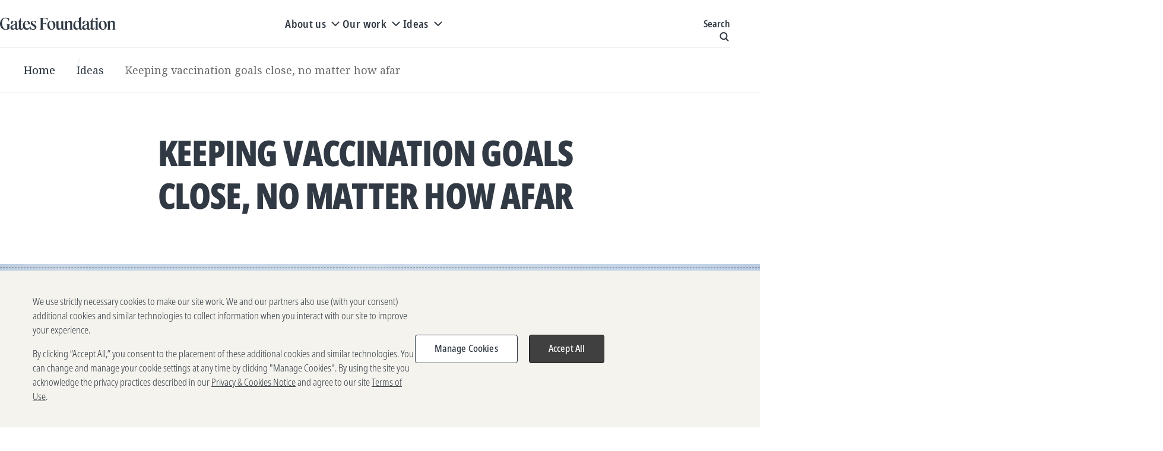

--- FILE ---
content_type: text/html; charset=utf-8
request_url: https://www.gatesfoundation.org/ideas/articles/gates-foundation-vaccine-coverage-equity-orin-levine
body_size: 41569
content:

<!DOCTYPE html>
<html lang="en" dir="ltr">
<head>
    <script>
window.dataLayer = window.dataLayer || [];
            window.dataLayer.push({        
                'event':'Topics',
                'Topics': ["Maternal, Newborn, Child Health","Vaccines","Infectious Disease"]          
                  });
</script>


    <title>Vaccines - Immunization Coverage</title>

    <meta charset="UTF-8" /><script type="text/javascript">window.NREUM||(NREUM={});NREUM.info = {"beacon":"bam.nr-data.net","errorBeacon":"bam.nr-data.net","licenseKey":"eb64bef4dd","applicationID":"1052810313","transactionName":"YANRMUNWW0dQBkRQXllJfjNyGGZdRQBTVkNSJVwLRUVaWF0AQhZ4WQJWHQ==","queueTime":0,"applicationTime":245,"agent":"","atts":""}</script><script type="text/javascript">(window.NREUM||(NREUM={})).init={privacy:{cookies_enabled:true},ajax:{deny_list:[]},session_trace:{sampling_rate:0.0,mode:"FIXED_RATE",enabled:true,error_sampling_rate:0.0},feature_flags:["soft_nav"],distributed_tracing:{enabled:true}};(window.NREUM||(NREUM={})).loader_config={agentID:"1133821996",accountID:"1457659",trustKey:"1457659",xpid:"VQICVlBWARABVFRQDwAHVVUC",licenseKey:"eb64bef4dd",applicationID:"1052810313",browserID:"1133821996"};;/*! For license information please see nr-loader-spa-1.306.0.min.js.LICENSE.txt */
(()=>{var e,t,r={384:(e,t,r)=>{"use strict";r.d(t,{NT:()=>s,US:()=>u,Zm:()=>a,bQ:()=>d,dV:()=>c,pV:()=>l});var n=r(6154),i=r(1863),o=r(1910);const s={beacon:"bam.nr-data.net",errorBeacon:"bam.nr-data.net"};function a(){return n.gm.NREUM||(n.gm.NREUM={}),void 0===n.gm.newrelic&&(n.gm.newrelic=n.gm.NREUM),n.gm.NREUM}function c(){let e=a();return e.o||(e.o={ST:n.gm.setTimeout,SI:n.gm.setImmediate||n.gm.setInterval,CT:n.gm.clearTimeout,XHR:n.gm.XMLHttpRequest,REQ:n.gm.Request,EV:n.gm.Event,PR:n.gm.Promise,MO:n.gm.MutationObserver,FETCH:n.gm.fetch,WS:n.gm.WebSocket},(0,o.i)(...Object.values(e.o))),e}function d(e,t){let r=a();r.initializedAgents??={},t.initializedAt={ms:(0,i.t)(),date:new Date},r.initializedAgents[e]=t}function u(e,t){a()[e]=t}function l(){return function(){let e=a();const t=e.info||{};e.info={beacon:s.beacon,errorBeacon:s.errorBeacon,...t}}(),function(){let e=a();const t=e.init||{};e.init={...t}}(),c(),function(){let e=a();const t=e.loader_config||{};e.loader_config={...t}}(),a()}},782:(e,t,r)=>{"use strict";r.d(t,{T:()=>n});const n=r(860).K7.pageViewTiming},860:(e,t,r)=>{"use strict";r.d(t,{$J:()=>u,K7:()=>c,P3:()=>d,XX:()=>i,Yy:()=>a,df:()=>o,qY:()=>n,v4:()=>s});const n="events",i="jserrors",o="browser/blobs",s="rum",a="browser/logs",c={ajax:"ajax",genericEvents:"generic_events",jserrors:i,logging:"logging",metrics:"metrics",pageAction:"page_action",pageViewEvent:"page_view_event",pageViewTiming:"page_view_timing",sessionReplay:"session_replay",sessionTrace:"session_trace",softNav:"soft_navigations",spa:"spa"},d={[c.pageViewEvent]:1,[c.pageViewTiming]:2,[c.metrics]:3,[c.jserrors]:4,[c.spa]:5,[c.ajax]:6,[c.sessionTrace]:7,[c.softNav]:8,[c.sessionReplay]:9,[c.logging]:10,[c.genericEvents]:11},u={[c.pageViewEvent]:s,[c.pageViewTiming]:n,[c.ajax]:n,[c.spa]:n,[c.softNav]:n,[c.metrics]:i,[c.jserrors]:i,[c.sessionTrace]:o,[c.sessionReplay]:o,[c.logging]:a,[c.genericEvents]:"ins"}},944:(e,t,r)=>{"use strict";r.d(t,{R:()=>i});var n=r(3241);function i(e,t){"function"==typeof console.debug&&(console.debug("New Relic Warning: https://github.com/newrelic/newrelic-browser-agent/blob/main/docs/warning-codes.md#".concat(e),t),(0,n.W)({agentIdentifier:null,drained:null,type:"data",name:"warn",feature:"warn",data:{code:e,secondary:t}}))}},993:(e,t,r)=>{"use strict";r.d(t,{A$:()=>o,ET:()=>s,TZ:()=>a,p_:()=>i});var n=r(860);const i={ERROR:"ERROR",WARN:"WARN",INFO:"INFO",DEBUG:"DEBUG",TRACE:"TRACE"},o={OFF:0,ERROR:1,WARN:2,INFO:3,DEBUG:4,TRACE:5},s="log",a=n.K7.logging},1687:(e,t,r)=>{"use strict";r.d(t,{Ak:()=>d,Ze:()=>f,x3:()=>u});var n=r(3241),i=r(7836),o=r(3606),s=r(860),a=r(2646);const c={};function d(e,t){const r={staged:!1,priority:s.P3[t]||0};l(e),c[e].get(t)||c[e].set(t,r)}function u(e,t){e&&c[e]&&(c[e].get(t)&&c[e].delete(t),p(e,t,!1),c[e].size&&h(e))}function l(e){if(!e)throw new Error("agentIdentifier required");c[e]||(c[e]=new Map)}function f(e="",t="feature",r=!1){if(l(e),!e||!c[e].get(t)||r)return p(e,t);c[e].get(t).staged=!0,h(e)}function h(e){const t=Array.from(c[e]);t.every(([e,t])=>t.staged)&&(t.sort((e,t)=>e[1].priority-t[1].priority),t.forEach(([t])=>{c[e].delete(t),p(e,t)}))}function p(e,t,r=!0){const s=e?i.ee.get(e):i.ee,c=o.i.handlers;if(!s.aborted&&s.backlog&&c){if((0,n.W)({agentIdentifier:e,type:"lifecycle",name:"drain",feature:t}),r){const e=s.backlog[t],r=c[t];if(r){for(let t=0;e&&t<e.length;++t)g(e[t],r);Object.entries(r).forEach(([e,t])=>{Object.values(t||{}).forEach(t=>{t[0]?.on&&t[0]?.context()instanceof a.y&&t[0].on(e,t[1])})})}}s.isolatedBacklog||delete c[t],s.backlog[t]=null,s.emit("drain-"+t,[])}}function g(e,t){var r=e[1];Object.values(t[r]||{}).forEach(t=>{var r=e[0];if(t[0]===r){var n=t[1],i=e[3],o=e[2];n.apply(i,o)}})}},1741:(e,t,r)=>{"use strict";r.d(t,{W:()=>o});var n=r(944),i=r(4261);class o{#e(e,...t){if(this[e]!==o.prototype[e])return this[e](...t);(0,n.R)(35,e)}addPageAction(e,t){return this.#e(i.hG,e,t)}register(e){return this.#e(i.eY,e)}recordCustomEvent(e,t){return this.#e(i.fF,e,t)}setPageViewName(e,t){return this.#e(i.Fw,e,t)}setCustomAttribute(e,t,r){return this.#e(i.cD,e,t,r)}noticeError(e,t){return this.#e(i.o5,e,t)}setUserId(e){return this.#e(i.Dl,e)}setApplicationVersion(e){return this.#e(i.nb,e)}setErrorHandler(e){return this.#e(i.bt,e)}addRelease(e,t){return this.#e(i.k6,e,t)}log(e,t){return this.#e(i.$9,e,t)}start(){return this.#e(i.d3)}finished(e){return this.#e(i.BL,e)}recordReplay(){return this.#e(i.CH)}pauseReplay(){return this.#e(i.Tb)}addToTrace(e){return this.#e(i.U2,e)}setCurrentRouteName(e){return this.#e(i.PA,e)}interaction(e){return this.#e(i.dT,e)}wrapLogger(e,t,r){return this.#e(i.Wb,e,t,r)}measure(e,t){return this.#e(i.V1,e,t)}consent(e){return this.#e(i.Pv,e)}}},1863:(e,t,r)=>{"use strict";function n(){return Math.floor(performance.now())}r.d(t,{t:()=>n})},1910:(e,t,r)=>{"use strict";r.d(t,{i:()=>o});var n=r(944);const i=new Map;function o(...e){return e.every(e=>{if(i.has(e))return i.get(e);const t="function"==typeof e?e.toString():"",r=t.includes("[native code]"),o=t.includes("nrWrapper");return r||o||(0,n.R)(64,e?.name||t),i.set(e,r),r})}},2555:(e,t,r)=>{"use strict";r.d(t,{D:()=>a,f:()=>s});var n=r(384),i=r(8122);const o={beacon:n.NT.beacon,errorBeacon:n.NT.errorBeacon,licenseKey:void 0,applicationID:void 0,sa:void 0,queueTime:void 0,applicationTime:void 0,ttGuid:void 0,user:void 0,account:void 0,product:void 0,extra:void 0,jsAttributes:{},userAttributes:void 0,atts:void 0,transactionName:void 0,tNamePlain:void 0};function s(e){try{return!!e.licenseKey&&!!e.errorBeacon&&!!e.applicationID}catch(e){return!1}}const a=e=>(0,i.a)(e,o)},2614:(e,t,r)=>{"use strict";r.d(t,{BB:()=>s,H3:()=>n,g:()=>d,iL:()=>c,tS:()=>a,uh:()=>i,wk:()=>o});const n="NRBA",i="SESSION",o=144e5,s=18e5,a={STARTED:"session-started",PAUSE:"session-pause",RESET:"session-reset",RESUME:"session-resume",UPDATE:"session-update"},c={SAME_TAB:"same-tab",CROSS_TAB:"cross-tab"},d={OFF:0,FULL:1,ERROR:2}},2646:(e,t,r)=>{"use strict";r.d(t,{y:()=>n});class n{constructor(e){this.contextId=e}}},2843:(e,t,r)=>{"use strict";r.d(t,{G:()=>o,u:()=>i});var n=r(3878);function i(e,t=!1,r,i){(0,n.DD)("visibilitychange",function(){if(t)return void("hidden"===document.visibilityState&&e());e(document.visibilityState)},r,i)}function o(e,t,r){(0,n.sp)("pagehide",e,t,r)}},3241:(e,t,r)=>{"use strict";r.d(t,{W:()=>o});var n=r(6154);const i="newrelic";function o(e={}){try{n.gm.dispatchEvent(new CustomEvent(i,{detail:e}))}catch(e){}}},3304:(e,t,r)=>{"use strict";r.d(t,{A:()=>o});var n=r(7836);const i=()=>{const e=new WeakSet;return(t,r)=>{if("object"==typeof r&&null!==r){if(e.has(r))return;e.add(r)}return r}};function o(e){try{return JSON.stringify(e,i())??""}catch(e){try{n.ee.emit("internal-error",[e])}catch(e){}return""}}},3333:(e,t,r)=>{"use strict";r.d(t,{$v:()=>u,TZ:()=>n,Xh:()=>c,Zp:()=>i,kd:()=>d,mq:()=>a,nf:()=>s,qN:()=>o});const n=r(860).K7.genericEvents,i=["auxclick","click","copy","keydown","paste","scrollend"],o=["focus","blur"],s=4,a=1e3,c=2e3,d=["PageAction","UserAction","BrowserPerformance"],u={RESOURCES:"experimental.resources",REGISTER:"register"}},3434:(e,t,r)=>{"use strict";r.d(t,{Jt:()=>o,YM:()=>d});var n=r(7836),i=r(5607);const o="nr@original:".concat(i.W),s=50;var a=Object.prototype.hasOwnProperty,c=!1;function d(e,t){return e||(e=n.ee),r.inPlace=function(e,t,n,i,o){n||(n="");const s="-"===n.charAt(0);for(let a=0;a<t.length;a++){const c=t[a],d=e[c];l(d)||(e[c]=r(d,s?c+n:n,i,c,o))}},r.flag=o,r;function r(t,r,n,c,d){return l(t)?t:(r||(r=""),nrWrapper[o]=t,function(e,t,r){if(Object.defineProperty&&Object.keys)try{return Object.keys(e).forEach(function(r){Object.defineProperty(t,r,{get:function(){return e[r]},set:function(t){return e[r]=t,t}})}),t}catch(e){u([e],r)}for(var n in e)a.call(e,n)&&(t[n]=e[n])}(t,nrWrapper,e),nrWrapper);function nrWrapper(){var o,a,l,f;let h;try{a=this,o=[...arguments],l="function"==typeof n?n(o,a):n||{}}catch(t){u([t,"",[o,a,c],l],e)}i(r+"start",[o,a,c],l,d);const p=performance.now();let g;try{return f=t.apply(a,o),g=performance.now(),f}catch(e){throw g=performance.now(),i(r+"err",[o,a,e],l,d),h=e,h}finally{const e=g-p,t={start:p,end:g,duration:e,isLongTask:e>=s,methodName:c,thrownError:h};t.isLongTask&&i("long-task",[t,a],l,d),i(r+"end",[o,a,f],l,d)}}}function i(r,n,i,o){if(!c||t){var s=c;c=!0;try{e.emit(r,n,i,t,o)}catch(t){u([t,r,n,i],e)}c=s}}}function u(e,t){t||(t=n.ee);try{t.emit("internal-error",e)}catch(e){}}function l(e){return!(e&&"function"==typeof e&&e.apply&&!e[o])}},3606:(e,t,r)=>{"use strict";r.d(t,{i:()=>o});var n=r(9908);o.on=s;var i=o.handlers={};function o(e,t,r,o){s(o||n.d,i,e,t,r)}function s(e,t,r,i,o){o||(o="feature"),e||(e=n.d);var s=t[o]=t[o]||{};(s[r]=s[r]||[]).push([e,i])}},3738:(e,t,r)=>{"use strict";r.d(t,{He:()=>i,Kp:()=>a,Lc:()=>d,Rz:()=>u,TZ:()=>n,bD:()=>o,d3:()=>s,jx:()=>l,sl:()=>f,uP:()=>c});const n=r(860).K7.sessionTrace,i="bstResource",o="resource",s="-start",a="-end",c="fn"+s,d="fn"+a,u="pushState",l=1e3,f=3e4},3785:(e,t,r)=>{"use strict";r.d(t,{R:()=>c,b:()=>d});var n=r(9908),i=r(1863),o=r(860),s=r(3969),a=r(993);function c(e,t,r={},c=a.p_.INFO,d=!0,u,l=(0,i.t)()){(0,n.p)(s.xV,["API/logging/".concat(c.toLowerCase(),"/called")],void 0,o.K7.metrics,e),(0,n.p)(a.ET,[l,t,r,c,d,u],void 0,o.K7.logging,e)}function d(e){return"string"==typeof e&&Object.values(a.p_).some(t=>t===e.toUpperCase().trim())}},3878:(e,t,r)=>{"use strict";function n(e,t){return{capture:e,passive:!1,signal:t}}function i(e,t,r=!1,i){window.addEventListener(e,t,n(r,i))}function o(e,t,r=!1,i){document.addEventListener(e,t,n(r,i))}r.d(t,{DD:()=>o,jT:()=>n,sp:()=>i})},3962:(e,t,r)=>{"use strict";r.d(t,{AM:()=>s,O2:()=>l,OV:()=>o,Qu:()=>f,TZ:()=>c,ih:()=>h,pP:()=>a,t1:()=>u,tC:()=>i,wD:()=>d});var n=r(860);const i=["click","keydown","submit"],o="popstate",s="api",a="initialPageLoad",c=n.K7.softNav,d=5e3,u=500,l={INITIAL_PAGE_LOAD:"",ROUTE_CHANGE:1,UNSPECIFIED:2},f={INTERACTION:1,AJAX:2,CUSTOM_END:3,CUSTOM_TRACER:4},h={IP:"in progress",PF:"pending finish",FIN:"finished",CAN:"cancelled"}},3969:(e,t,r)=>{"use strict";r.d(t,{TZ:()=>n,XG:()=>a,rs:()=>i,xV:()=>s,z_:()=>o});const n=r(860).K7.metrics,i="sm",o="cm",s="storeSupportabilityMetrics",a="storeEventMetrics"},4234:(e,t,r)=>{"use strict";r.d(t,{W:()=>o});var n=r(7836),i=r(1687);class o{constructor(e,t){this.agentIdentifier=e,this.ee=n.ee.get(e),this.featureName=t,this.blocked=!1}deregisterDrain(){(0,i.x3)(this.agentIdentifier,this.featureName)}}},4261:(e,t,r)=>{"use strict";r.d(t,{$9:()=>u,BL:()=>c,CH:()=>p,Dl:()=>x,Fw:()=>w,PA:()=>v,Pl:()=>n,Pv:()=>A,Tb:()=>f,U2:()=>s,V1:()=>E,Wb:()=>T,bt:()=>y,cD:()=>b,d3:()=>R,dT:()=>d,eY:()=>g,fF:()=>h,hG:()=>o,hw:()=>i,k6:()=>a,nb:()=>m,o5:()=>l});const n="api-",i=n+"ixn-",o="addPageAction",s="addToTrace",a="addRelease",c="finished",d="interaction",u="log",l="noticeError",f="pauseReplay",h="recordCustomEvent",p="recordReplay",g="register",m="setApplicationVersion",v="setCurrentRouteName",b="setCustomAttribute",y="setErrorHandler",w="setPageViewName",x="setUserId",R="start",T="wrapLogger",E="measure",A="consent"},4387:(e,t,r)=>{"use strict";function n(e={}){return!(!e.id||!e.name)}function i(e){return"string"==typeof e&&e.trim().length<501||"number"==typeof e}function o(e,t){if(2!==t?.harvestEndpointVersion)return{};const r=t.agentRef.runtime.appMetadata.agents[0].entityGuid;return n(e)?{"source.id":e.id,"source.name":e.name,"source.type":e.type,"parent.id":e.parent?.id||r}:{"entity.guid":r,appId:t.agentRef.info.applicationID}}r.d(t,{Ux:()=>o,c7:()=>n,yo:()=>i})},5205:(e,t,r)=>{"use strict";r.d(t,{j:()=>_});var n=r(384),i=r(1741);var o=r(2555),s=r(3333);const a=e=>{if(!e||"string"!=typeof e)return!1;try{document.createDocumentFragment().querySelector(e)}catch{return!1}return!0};var c=r(2614),d=r(944),u=r(8122);const l="[data-nr-mask]",f=e=>(0,u.a)(e,(()=>{const e={feature_flags:[],experimental:{allow_registered_children:!1,resources:!1},mask_selector:"*",block_selector:"[data-nr-block]",mask_input_options:{color:!1,date:!1,"datetime-local":!1,email:!1,month:!1,number:!1,range:!1,search:!1,tel:!1,text:!1,time:!1,url:!1,week:!1,textarea:!1,select:!1,password:!0}};return{ajax:{deny_list:void 0,block_internal:!0,enabled:!0,autoStart:!0},api:{get allow_registered_children(){return e.feature_flags.includes(s.$v.REGISTER)||e.experimental.allow_registered_children},set allow_registered_children(t){e.experimental.allow_registered_children=t},duplicate_registered_data:!1},browser_consent_mode:{enabled:!1},distributed_tracing:{enabled:void 0,exclude_newrelic_header:void 0,cors_use_newrelic_header:void 0,cors_use_tracecontext_headers:void 0,allowed_origins:void 0},get feature_flags(){return e.feature_flags},set feature_flags(t){e.feature_flags=t},generic_events:{enabled:!0,autoStart:!0},harvest:{interval:30},jserrors:{enabled:!0,autoStart:!0},logging:{enabled:!0,autoStart:!0},metrics:{enabled:!0,autoStart:!0},obfuscate:void 0,page_action:{enabled:!0},page_view_event:{enabled:!0,autoStart:!0},page_view_timing:{enabled:!0,autoStart:!0},performance:{capture_marks:!1,capture_measures:!1,capture_detail:!0,resources:{get enabled(){return e.feature_flags.includes(s.$v.RESOURCES)||e.experimental.resources},set enabled(t){e.experimental.resources=t},asset_types:[],first_party_domains:[],ignore_newrelic:!0}},privacy:{cookies_enabled:!0},proxy:{assets:void 0,beacon:void 0},session:{expiresMs:c.wk,inactiveMs:c.BB},session_replay:{autoStart:!0,enabled:!1,preload:!1,sampling_rate:10,error_sampling_rate:100,collect_fonts:!1,inline_images:!1,fix_stylesheets:!0,mask_all_inputs:!0,get mask_text_selector(){return e.mask_selector},set mask_text_selector(t){a(t)?e.mask_selector="".concat(t,",").concat(l):""===t||null===t?e.mask_selector=l:(0,d.R)(5,t)},get block_class(){return"nr-block"},get ignore_class(){return"nr-ignore"},get mask_text_class(){return"nr-mask"},get block_selector(){return e.block_selector},set block_selector(t){a(t)?e.block_selector+=",".concat(t):""!==t&&(0,d.R)(6,t)},get mask_input_options(){return e.mask_input_options},set mask_input_options(t){t&&"object"==typeof t?e.mask_input_options={...t,password:!0}:(0,d.R)(7,t)}},session_trace:{enabled:!0,autoStart:!0},soft_navigations:{enabled:!0,autoStart:!0},spa:{enabled:!0,autoStart:!0},ssl:void 0,user_actions:{enabled:!0,elementAttributes:["id","className","tagName","type"]}}})());var h=r(6154),p=r(9324);let g=0;const m={buildEnv:p.F3,distMethod:p.Xs,version:p.xv,originTime:h.WN},v={consented:!1},b={appMetadata:{},get consented(){return this.session?.state?.consent||v.consented},set consented(e){v.consented=e},customTransaction:void 0,denyList:void 0,disabled:!1,harvester:void 0,isolatedBacklog:!1,isRecording:!1,loaderType:void 0,maxBytes:3e4,obfuscator:void 0,onerror:void 0,ptid:void 0,releaseIds:{},session:void 0,timeKeeper:void 0,registeredEntities:[],jsAttributesMetadata:{bytes:0},get harvestCount(){return++g}},y=e=>{const t=(0,u.a)(e,b),r=Object.keys(m).reduce((e,t)=>(e[t]={value:m[t],writable:!1,configurable:!0,enumerable:!0},e),{});return Object.defineProperties(t,r)};var w=r(5701);const x=e=>{const t=e.startsWith("http");e+="/",r.p=t?e:"https://"+e};var R=r(7836),T=r(3241);const E={accountID:void 0,trustKey:void 0,agentID:void 0,licenseKey:void 0,applicationID:void 0,xpid:void 0},A=e=>(0,u.a)(e,E),S=new Set;function _(e,t={},r,s){let{init:a,info:c,loader_config:d,runtime:u={},exposed:l=!0}=t;if(!c){const e=(0,n.pV)();a=e.init,c=e.info,d=e.loader_config}e.init=f(a||{}),e.loader_config=A(d||{}),c.jsAttributes??={},h.bv&&(c.jsAttributes.isWorker=!0),e.info=(0,o.D)(c);const p=e.init,g=[c.beacon,c.errorBeacon];S.has(e.agentIdentifier)||(p.proxy.assets&&(x(p.proxy.assets),g.push(p.proxy.assets)),p.proxy.beacon&&g.push(p.proxy.beacon),e.beacons=[...g],function(e){const t=(0,n.pV)();Object.getOwnPropertyNames(i.W.prototype).forEach(r=>{const n=i.W.prototype[r];if("function"!=typeof n||"constructor"===n)return;let o=t[r];e[r]&&!1!==e.exposed&&"micro-agent"!==e.runtime?.loaderType&&(t[r]=(...t)=>{const n=e[r](...t);return o?o(...t):n})})}(e),(0,n.US)("activatedFeatures",w.B),e.runSoftNavOverSpa&&=!0===p.soft_navigations.enabled&&p.feature_flags.includes("soft_nav")),u.denyList=[...p.ajax.deny_list||[],...p.ajax.block_internal?g:[]],u.ptid=e.agentIdentifier,u.loaderType=r,e.runtime=y(u),S.has(e.agentIdentifier)||(e.ee=R.ee.get(e.agentIdentifier),e.exposed=l,(0,T.W)({agentIdentifier:e.agentIdentifier,drained:!!w.B?.[e.agentIdentifier],type:"lifecycle",name:"initialize",feature:void 0,data:e.config})),S.add(e.agentIdentifier)}},5270:(e,t,r)=>{"use strict";r.d(t,{Aw:()=>s,SR:()=>o,rF:()=>a});var n=r(384),i=r(7767);function o(e){return!!(0,n.dV)().o.MO&&(0,i.V)(e)&&!0===e?.session_trace.enabled}function s(e){return!0===e?.session_replay.preload&&o(e)}function a(e,t){try{if("string"==typeof t?.type){if("password"===t.type.toLowerCase())return"*".repeat(e?.length||0);if(void 0!==t?.dataset?.nrUnmask||t?.classList?.contains("nr-unmask"))return e}}catch(e){}return"string"==typeof e?e.replace(/[\S]/g,"*"):"*".repeat(e?.length||0)}},5289:(e,t,r)=>{"use strict";r.d(t,{GG:()=>s,Qr:()=>c,sB:()=>a});var n=r(3878),i=r(6389);function o(){return"undefined"==typeof document||"complete"===document.readyState}function s(e,t){if(o())return e();const r=(0,i.J)(e),s=setInterval(()=>{o()&&(clearInterval(s),r())},500);(0,n.sp)("load",r,t)}function a(e){if(o())return e();(0,n.DD)("DOMContentLoaded",e)}function c(e){if(o())return e();(0,n.sp)("popstate",e)}},5607:(e,t,r)=>{"use strict";r.d(t,{W:()=>n});const n=(0,r(9566).bz)()},5701:(e,t,r)=>{"use strict";r.d(t,{B:()=>o,t:()=>s});var n=r(3241);const i=new Set,o={};function s(e,t){const r=t.agentIdentifier;o[r]??={},e&&"object"==typeof e&&(i.has(r)||(t.ee.emit("rumresp",[e]),o[r]=e,i.add(r),(0,n.W)({agentIdentifier:r,loaded:!0,drained:!0,type:"lifecycle",name:"load",feature:void 0,data:e})))}},6154:(e,t,r)=>{"use strict";r.d(t,{A4:()=>a,OF:()=>u,RI:()=>i,WN:()=>h,bv:()=>o,eN:()=>p,gm:()=>s,lR:()=>f,m:()=>d,mw:()=>c,sb:()=>l});var n=r(1863);const i="undefined"!=typeof window&&!!window.document,o="undefined"!=typeof WorkerGlobalScope&&("undefined"!=typeof self&&self instanceof WorkerGlobalScope&&self.navigator instanceof WorkerNavigator||"undefined"!=typeof globalThis&&globalThis instanceof WorkerGlobalScope&&globalThis.navigator instanceof WorkerNavigator),s=i?window:"undefined"!=typeof WorkerGlobalScope&&("undefined"!=typeof self&&self instanceof WorkerGlobalScope&&self||"undefined"!=typeof globalThis&&globalThis instanceof WorkerGlobalScope&&globalThis),a="complete"===s?.document?.readyState,c=Boolean("hidden"===s?.document?.visibilityState),d=""+s?.location,u=/iPad|iPhone|iPod/.test(s.navigator?.userAgent),l=u&&"undefined"==typeof SharedWorker,f=(()=>{const e=s.navigator?.userAgent?.match(/Firefox[/\s](\d+\.\d+)/);return Array.isArray(e)&&e.length>=2?+e[1]:0})(),h=Date.now()-(0,n.t)(),p=()=>"undefined"!=typeof PerformanceNavigationTiming&&s?.performance?.getEntriesByType("navigation")?.[0]?.responseStart},6344:(e,t,r)=>{"use strict";r.d(t,{BB:()=>u,Qb:()=>l,TZ:()=>i,Ug:()=>s,Vh:()=>o,_s:()=>a,bc:()=>d,yP:()=>c});var n=r(2614);const i=r(860).K7.sessionReplay,o="errorDuringReplay",s=.12,a={DomContentLoaded:0,Load:1,FullSnapshot:2,IncrementalSnapshot:3,Meta:4,Custom:5},c={[n.g.ERROR]:15e3,[n.g.FULL]:3e5,[n.g.OFF]:0},d={RESET:{message:"Session was reset",sm:"Reset"},IMPORT:{message:"Recorder failed to import",sm:"Import"},TOO_MANY:{message:"429: Too Many Requests",sm:"Too-Many"},TOO_BIG:{message:"Payload was too large",sm:"Too-Big"},CROSS_TAB:{message:"Session Entity was set to OFF on another tab",sm:"Cross-Tab"},ENTITLEMENTS:{message:"Session Replay is not allowed and will not be started",sm:"Entitlement"}},u=5e3,l={API:"api",RESUME:"resume",SWITCH_TO_FULL:"switchToFull",INITIALIZE:"initialize",PRELOAD:"preload"}},6389:(e,t,r)=>{"use strict";function n(e,t=500,r={}){const n=r?.leading||!1;let i;return(...r)=>{n&&void 0===i&&(e.apply(this,r),i=setTimeout(()=>{i=clearTimeout(i)},t)),n||(clearTimeout(i),i=setTimeout(()=>{e.apply(this,r)},t))}}function i(e){let t=!1;return(...r)=>{t||(t=!0,e.apply(this,r))}}r.d(t,{J:()=>i,s:()=>n})},6630:(e,t,r)=>{"use strict";r.d(t,{T:()=>n});const n=r(860).K7.pageViewEvent},6774:(e,t,r)=>{"use strict";r.d(t,{T:()=>n});const n=r(860).K7.jserrors},7295:(e,t,r)=>{"use strict";r.d(t,{Xv:()=>s,gX:()=>i,iW:()=>o});var n=[];function i(e){if(!e||o(e))return!1;if(0===n.length)return!0;for(var t=0;t<n.length;t++){var r=n[t];if("*"===r.hostname)return!1;if(a(r.hostname,e.hostname)&&c(r.pathname,e.pathname))return!1}return!0}function o(e){return void 0===e.hostname}function s(e){if(n=[],e&&e.length)for(var t=0;t<e.length;t++){let r=e[t];if(!r)continue;0===r.indexOf("http://")?r=r.substring(7):0===r.indexOf("https://")&&(r=r.substring(8));const i=r.indexOf("/");let o,s;i>0?(o=r.substring(0,i),s=r.substring(i)):(o=r,s="");let[a]=o.split(":");n.push({hostname:a,pathname:s})}}function a(e,t){return!(e.length>t.length)&&t.indexOf(e)===t.length-e.length}function c(e,t){return 0===e.indexOf("/")&&(e=e.substring(1)),0===t.indexOf("/")&&(t=t.substring(1)),""===e||e===t}},7378:(e,t,r)=>{"use strict";r.d(t,{$p:()=>R,BR:()=>b,Kp:()=>x,L3:()=>y,Lc:()=>c,NC:()=>o,SG:()=>u,TZ:()=>i,U6:()=>p,UT:()=>m,d3:()=>w,dT:()=>f,e5:()=>E,gx:()=>v,l9:()=>l,oW:()=>h,op:()=>g,rw:()=>d,tH:()=>A,uP:()=>a,wW:()=>T,xq:()=>s});var n=r(384);const i=r(860).K7.spa,o=["click","submit","keypress","keydown","keyup","change"],s=999,a="fn-start",c="fn-end",d="cb-start",u="api-ixn-",l="remaining",f="interaction",h="spaNode",p="jsonpNode",g="fetch-start",m="fetch-done",v="fetch-body-",b="jsonp-end",y=(0,n.dV)().o.ST,w="-start",x="-end",R="-body",T="cb"+x,E="jsTime",A="fetch"},7485:(e,t,r)=>{"use strict";r.d(t,{D:()=>i});var n=r(6154);function i(e){if(0===(e||"").indexOf("data:"))return{protocol:"data"};try{const t=new URL(e,location.href),r={port:t.port,hostname:t.hostname,pathname:t.pathname,search:t.search,protocol:t.protocol.slice(0,t.protocol.indexOf(":")),sameOrigin:t.protocol===n.gm?.location?.protocol&&t.host===n.gm?.location?.host};return r.port&&""!==r.port||("http:"===t.protocol&&(r.port="80"),"https:"===t.protocol&&(r.port="443")),r.pathname&&""!==r.pathname?r.pathname.startsWith("/")||(r.pathname="/".concat(r.pathname)):r.pathname="/",r}catch(e){return{}}}},7699:(e,t,r)=>{"use strict";r.d(t,{It:()=>o,KC:()=>a,No:()=>i,qh:()=>s});var n=r(860);const i=16e3,o=1e6,s="SESSION_ERROR",a={[n.K7.logging]:!0,[n.K7.genericEvents]:!1,[n.K7.jserrors]:!1,[n.K7.ajax]:!1}},7767:(e,t,r)=>{"use strict";r.d(t,{V:()=>i});var n=r(6154);const i=e=>n.RI&&!0===e?.privacy.cookies_enabled},7836:(e,t,r)=>{"use strict";r.d(t,{P:()=>a,ee:()=>c});var n=r(384),i=r(8990),o=r(2646),s=r(5607);const a="nr@context:".concat(s.W),c=function e(t,r){var n={},s={},u={},l=!1;try{l=16===r.length&&d.initializedAgents?.[r]?.runtime.isolatedBacklog}catch(e){}var f={on:p,addEventListener:p,removeEventListener:function(e,t){var r=n[e];if(!r)return;for(var i=0;i<r.length;i++)r[i]===t&&r.splice(i,1)},emit:function(e,r,n,i,o){!1!==o&&(o=!0);if(c.aborted&&!i)return;t&&o&&t.emit(e,r,n);var a=h(n);g(e).forEach(e=>{e.apply(a,r)});var d=v()[s[e]];d&&d.push([f,e,r,a]);return a},get:m,listeners:g,context:h,buffer:function(e,t){const r=v();if(t=t||"feature",f.aborted)return;Object.entries(e||{}).forEach(([e,n])=>{s[n]=t,t in r||(r[t]=[])})},abort:function(){f._aborted=!0,Object.keys(f.backlog).forEach(e=>{delete f.backlog[e]})},isBuffering:function(e){return!!v()[s[e]]},debugId:r,backlog:l?{}:t&&"object"==typeof t.backlog?t.backlog:{},isolatedBacklog:l};return Object.defineProperty(f,"aborted",{get:()=>{let e=f._aborted||!1;return e||(t&&(e=t.aborted),e)}}),f;function h(e){return e&&e instanceof o.y?e:e?(0,i.I)(e,a,()=>new o.y(a)):new o.y(a)}function p(e,t){n[e]=g(e).concat(t)}function g(e){return n[e]||[]}function m(t){return u[t]=u[t]||e(f,t)}function v(){return f.backlog}}(void 0,"globalEE"),d=(0,n.Zm)();d.ee||(d.ee=c)},8122:(e,t,r)=>{"use strict";r.d(t,{a:()=>i});var n=r(944);function i(e,t){try{if(!e||"object"!=typeof e)return(0,n.R)(3);if(!t||"object"!=typeof t)return(0,n.R)(4);const r=Object.create(Object.getPrototypeOf(t),Object.getOwnPropertyDescriptors(t)),o=0===Object.keys(r).length?e:r;for(let s in o)if(void 0!==e[s])try{if(null===e[s]){r[s]=null;continue}Array.isArray(e[s])&&Array.isArray(t[s])?r[s]=Array.from(new Set([...e[s],...t[s]])):"object"==typeof e[s]&&"object"==typeof t[s]?r[s]=i(e[s],t[s]):r[s]=e[s]}catch(e){r[s]||(0,n.R)(1,e)}return r}catch(e){(0,n.R)(2,e)}}},8139:(e,t,r)=>{"use strict";r.d(t,{u:()=>f});var n=r(7836),i=r(3434),o=r(8990),s=r(6154);const a={},c=s.gm.XMLHttpRequest,d="addEventListener",u="removeEventListener",l="nr@wrapped:".concat(n.P);function f(e){var t=function(e){return(e||n.ee).get("events")}(e);if(a[t.debugId]++)return t;a[t.debugId]=1;var r=(0,i.YM)(t,!0);function f(e){r.inPlace(e,[d,u],"-",p)}function p(e,t){return e[1]}return"getPrototypeOf"in Object&&(s.RI&&h(document,f),c&&h(c.prototype,f),h(s.gm,f)),t.on(d+"-start",function(e,t){var n=e[1];if(null!==n&&("function"==typeof n||"object"==typeof n)&&"newrelic"!==e[0]){var i=(0,o.I)(n,l,function(){var e={object:function(){if("function"!=typeof n.handleEvent)return;return n.handleEvent.apply(n,arguments)},function:n}[typeof n];return e?r(e,"fn-",null,e.name||"anonymous"):n});this.wrapped=e[1]=i}}),t.on(u+"-start",function(e){e[1]=this.wrapped||e[1]}),t}function h(e,t,...r){let n=e;for(;"object"==typeof n&&!Object.prototype.hasOwnProperty.call(n,d);)n=Object.getPrototypeOf(n);n&&t(n,...r)}},8374:(e,t,r)=>{r.nc=(()=>{try{return document?.currentScript?.nonce}catch(e){}return""})()},8990:(e,t,r)=>{"use strict";r.d(t,{I:()=>i});var n=Object.prototype.hasOwnProperty;function i(e,t,r){if(n.call(e,t))return e[t];var i=r();if(Object.defineProperty&&Object.keys)try{return Object.defineProperty(e,t,{value:i,writable:!0,enumerable:!1}),i}catch(e){}return e[t]=i,i}},9300:(e,t,r)=>{"use strict";r.d(t,{T:()=>n});const n=r(860).K7.ajax},9324:(e,t,r)=>{"use strict";r.d(t,{AJ:()=>s,F3:()=>i,Xs:()=>o,Yq:()=>a,xv:()=>n});const n="1.306.0",i="PROD",o="CDN",s="@newrelic/rrweb",a="1.0.1"},9566:(e,t,r)=>{"use strict";r.d(t,{LA:()=>a,ZF:()=>c,bz:()=>s,el:()=>d});var n=r(6154);const i="xxxxxxxx-xxxx-4xxx-yxxx-xxxxxxxxxxxx";function o(e,t){return e?15&e[t]:16*Math.random()|0}function s(){const e=n.gm?.crypto||n.gm?.msCrypto;let t,r=0;return e&&e.getRandomValues&&(t=e.getRandomValues(new Uint8Array(30))),i.split("").map(e=>"x"===e?o(t,r++).toString(16):"y"===e?(3&o()|8).toString(16):e).join("")}function a(e){const t=n.gm?.crypto||n.gm?.msCrypto;let r,i=0;t&&t.getRandomValues&&(r=t.getRandomValues(new Uint8Array(e)));const s=[];for(var a=0;a<e;a++)s.push(o(r,i++).toString(16));return s.join("")}function c(){return a(16)}function d(){return a(32)}},9908:(e,t,r)=>{"use strict";r.d(t,{d:()=>n,p:()=>i});var n=r(7836).ee.get("handle");function i(e,t,r,i,o){o?(o.buffer([e],i),o.emit(e,t,r)):(n.buffer([e],i),n.emit(e,t,r))}}},n={};function i(e){var t=n[e];if(void 0!==t)return t.exports;var o=n[e]={exports:{}};return r[e](o,o.exports,i),o.exports}i.m=r,i.d=(e,t)=>{for(var r in t)i.o(t,r)&&!i.o(e,r)&&Object.defineProperty(e,r,{enumerable:!0,get:t[r]})},i.f={},i.e=e=>Promise.all(Object.keys(i.f).reduce((t,r)=>(i.f[r](e,t),t),[])),i.u=e=>({212:"nr-spa-compressor",249:"nr-spa-recorder",478:"nr-spa"}[e]+"-1.306.0.min.js"),i.o=(e,t)=>Object.prototype.hasOwnProperty.call(e,t),e={},t="NRBA-1.306.0.PROD:",i.l=(r,n,o,s)=>{if(e[r])e[r].push(n);else{var a,c;if(void 0!==o)for(var d=document.getElementsByTagName("script"),u=0;u<d.length;u++){var l=d[u];if(l.getAttribute("src")==r||l.getAttribute("data-webpack")==t+o){a=l;break}}if(!a){c=!0;var f={478:"sha512-aOsrvCAZ97m4mi9/Q4P4Dl7seaB7sOFJOs8qmPK71B7CWoc9bXc5a5319PV5PSQ3SmEq++JW0qpaiKWV7MTLEg==",249:"sha512-nPxm1wa+eWrD9VPj39BAOPa200tURpQREipOlSDpePq/R8Y4hd4lO6tDy6C/6jm/J54CUHnLYeGyLZ/GIlo7gg==",212:"sha512-zcA2FBsG3fy6K+G9+4J1T2M6AmHuICGsq35BrGWu1rmRJwYBUqdOhAAxJkXYpoBy/9vKZ7LBcGpOEjABpjEWCQ=="};(a=document.createElement("script")).charset="utf-8",i.nc&&a.setAttribute("nonce",i.nc),a.setAttribute("data-webpack",t+o),a.src=r,0!==a.src.indexOf(window.location.origin+"/")&&(a.crossOrigin="anonymous"),f[s]&&(a.integrity=f[s])}e[r]=[n];var h=(t,n)=>{a.onerror=a.onload=null,clearTimeout(p);var i=e[r];if(delete e[r],a.parentNode&&a.parentNode.removeChild(a),i&&i.forEach(e=>e(n)),t)return t(n)},p=setTimeout(h.bind(null,void 0,{type:"timeout",target:a}),12e4);a.onerror=h.bind(null,a.onerror),a.onload=h.bind(null,a.onload),c&&document.head.appendChild(a)}},i.r=e=>{"undefined"!=typeof Symbol&&Symbol.toStringTag&&Object.defineProperty(e,Symbol.toStringTag,{value:"Module"}),Object.defineProperty(e,"__esModule",{value:!0})},i.p="https://js-agent.newrelic.com/",(()=>{var e={38:0,788:0};i.f.j=(t,r)=>{var n=i.o(e,t)?e[t]:void 0;if(0!==n)if(n)r.push(n[2]);else{var o=new Promise((r,i)=>n=e[t]=[r,i]);r.push(n[2]=o);var s=i.p+i.u(t),a=new Error;i.l(s,r=>{if(i.o(e,t)&&(0!==(n=e[t])&&(e[t]=void 0),n)){var o=r&&("load"===r.type?"missing":r.type),s=r&&r.target&&r.target.src;a.message="Loading chunk "+t+" failed: ("+o+": "+s+")",a.name="ChunkLoadError",a.type=o,a.request=s,n[1](a)}},"chunk-"+t,t)}};var t=(t,r)=>{var n,o,[s,a,c]=r,d=0;if(s.some(t=>0!==e[t])){for(n in a)i.o(a,n)&&(i.m[n]=a[n]);if(c)c(i)}for(t&&t(r);d<s.length;d++)o=s[d],i.o(e,o)&&e[o]&&e[o][0](),e[o]=0},r=self["webpackChunk:NRBA-1.306.0.PROD"]=self["webpackChunk:NRBA-1.306.0.PROD"]||[];r.forEach(t.bind(null,0)),r.push=t.bind(null,r.push.bind(r))})(),(()=>{"use strict";i(8374);var e=i(9566),t=i(1741);class r extends t.W{agentIdentifier=(0,e.LA)(16)}var n=i(860);const o=Object.values(n.K7);var s=i(5205);var a=i(9908),c=i(1863),d=i(4261),u=i(3241),l=i(944),f=i(5701),h=i(3969);function p(e,t,i,o){const s=o||i;!s||s[e]&&s[e]!==r.prototype[e]||(s[e]=function(){(0,a.p)(h.xV,["API/"+e+"/called"],void 0,n.K7.metrics,i.ee),(0,u.W)({agentIdentifier:i.agentIdentifier,drained:!!f.B?.[i.agentIdentifier],type:"data",name:"api",feature:d.Pl+e,data:{}});try{return t.apply(this,arguments)}catch(e){(0,l.R)(23,e)}})}function g(e,t,r,n,i){const o=e.info;null===r?delete o.jsAttributes[t]:o.jsAttributes[t]=r,(i||null===r)&&(0,a.p)(d.Pl+n,[(0,c.t)(),t,r],void 0,"session",e.ee)}var m=i(1687),v=i(4234),b=i(5289),y=i(6154),w=i(5270),x=i(7767),R=i(6389),T=i(7699);class E extends v.W{constructor(e,t){super(e.agentIdentifier,t),this.agentRef=e,this.abortHandler=void 0,this.featAggregate=void 0,this.loadedSuccessfully=void 0,this.onAggregateImported=new Promise(e=>{this.loadedSuccessfully=e}),this.deferred=Promise.resolve(),!1===e.init[this.featureName].autoStart?this.deferred=new Promise((t,r)=>{this.ee.on("manual-start-all",(0,R.J)(()=>{(0,m.Ak)(e.agentIdentifier,this.featureName),t()}))}):(0,m.Ak)(e.agentIdentifier,t)}importAggregator(e,t,r={}){if(this.featAggregate)return;const n=async()=>{let n;await this.deferred;try{if((0,x.V)(e.init)){const{setupAgentSession:t}=await i.e(478).then(i.bind(i,8766));n=t(e)}}catch(e){(0,l.R)(20,e),this.ee.emit("internal-error",[e]),(0,a.p)(T.qh,[e],void 0,this.featureName,this.ee)}try{if(!this.#t(this.featureName,n,e.init))return(0,m.Ze)(this.agentIdentifier,this.featureName),void this.loadedSuccessfully(!1);const{Aggregate:i}=await t();this.featAggregate=new i(e,r),e.runtime.harvester.initializedAggregates.push(this.featAggregate),this.loadedSuccessfully(!0)}catch(e){(0,l.R)(34,e),this.abortHandler?.(),(0,m.Ze)(this.agentIdentifier,this.featureName,!0),this.loadedSuccessfully(!1),this.ee&&this.ee.abort()}};y.RI?(0,b.GG)(()=>n(),!0):n()}#t(e,t,r){if(this.blocked)return!1;switch(e){case n.K7.sessionReplay:return(0,w.SR)(r)&&!!t;case n.K7.sessionTrace:return!!t;default:return!0}}}var A=i(6630),S=i(2614);class _ extends E{static featureName=A.T;constructor(e){var t;super(e,A.T),this.setupInspectionEvents(e.agentIdentifier),t=e,p(d.Fw,function(e,r){"string"==typeof e&&("/"!==e.charAt(0)&&(e="/"+e),t.runtime.customTransaction=(r||"http://custom.transaction")+e,(0,a.p)(d.Pl+d.Fw,[(0,c.t)()],void 0,void 0,t.ee))},t),this.importAggregator(e,()=>i.e(478).then(i.bind(i,2467)))}setupInspectionEvents(e){const t=(t,r)=>{t&&(0,u.W)({agentIdentifier:e,timeStamp:t.timeStamp,loaded:"complete"===t.target.readyState,type:"window",name:r,data:t.target.location+""})};(0,b.sB)(e=>{t(e,"DOMContentLoaded")}),(0,b.GG)(e=>{t(e,"load")}),(0,b.Qr)(e=>{t(e,"navigate")}),this.ee.on(S.tS.UPDATE,(t,r)=>{(0,u.W)({agentIdentifier:e,type:"lifecycle",name:"session",data:r})})}}var O=i(384);var N=i(2843),I=i(782);class P extends E{static featureName=I.T;constructor(e){super(e,I.T),y.RI&&((0,N.u)(()=>(0,a.p)("docHidden",[(0,c.t)()],void 0,I.T,this.ee),!0),(0,N.G)(()=>(0,a.p)("winPagehide",[(0,c.t)()],void 0,I.T,this.ee)),this.importAggregator(e,()=>i.e(478).then(i.bind(i,9917))))}}class j extends E{static featureName=h.TZ;constructor(e){super(e,h.TZ),y.RI&&document.addEventListener("securitypolicyviolation",e=>{(0,a.p)(h.xV,["Generic/CSPViolation/Detected"],void 0,this.featureName,this.ee)}),this.importAggregator(e,()=>i.e(478).then(i.bind(i,6555)))}}var k=i(6774),C=i(3878),D=i(3304);class L{constructor(e,t,r,n,i){this.name="UncaughtError",this.message="string"==typeof e?e:(0,D.A)(e),this.sourceURL=t,this.line=r,this.column=n,this.__newrelic=i}}function M(e){return K(e)?e:new L(void 0!==e?.message?e.message:e,e?.filename||e?.sourceURL,e?.lineno||e?.line,e?.colno||e?.col,e?.__newrelic,e?.cause)}function H(e){const t="Unhandled Promise Rejection: ";if(!e?.reason)return;if(K(e.reason)){try{e.reason.message.startsWith(t)||(e.reason.message=t+e.reason.message)}catch(e){}return M(e.reason)}const r=M(e.reason);return(r.message||"").startsWith(t)||(r.message=t+r.message),r}function B(e){if(e.error instanceof SyntaxError&&!/:\d+$/.test(e.error.stack?.trim())){const t=new L(e.message,e.filename,e.lineno,e.colno,e.error.__newrelic,e.cause);return t.name=SyntaxError.name,t}return K(e.error)?e.error:M(e)}function K(e){return e instanceof Error&&!!e.stack}function W(e,t,r,i,o=(0,c.t)()){"string"==typeof e&&(e=new Error(e)),(0,a.p)("err",[e,o,!1,t,r.runtime.isRecording,void 0,i],void 0,n.K7.jserrors,r.ee),(0,a.p)("uaErr",[],void 0,n.K7.genericEvents,r.ee)}var U=i(4387),F=i(993),V=i(3785);function G(e,{customAttributes:t={},level:r=F.p_.INFO}={},n,i,o=(0,c.t)()){(0,V.R)(n.ee,e,t,r,!1,i,o)}function z(e,t,r,i,o=(0,c.t)()){(0,a.p)(d.Pl+d.hG,[o,e,t,i],void 0,n.K7.genericEvents,r.ee)}function Z(e,t,r,i,o=(0,c.t)()){const{start:s,end:u,customAttributes:f}=t||{},h={customAttributes:f||{}};if("object"!=typeof h.customAttributes||"string"!=typeof e||0===e.length)return void(0,l.R)(57);const p=(e,t)=>null==e?t:"number"==typeof e?e:e instanceof PerformanceMark?e.startTime:Number.NaN;if(h.start=p(s,0),h.end=p(u,o),Number.isNaN(h.start)||Number.isNaN(h.end))(0,l.R)(57);else{if(h.duration=h.end-h.start,!(h.duration<0))return(0,a.p)(d.Pl+d.V1,[h,e,i],void 0,n.K7.genericEvents,r.ee),h;(0,l.R)(58)}}function q(e,t={},r,i,o=(0,c.t)()){(0,a.p)(d.Pl+d.fF,[o,e,t,i],void 0,n.K7.genericEvents,r.ee)}function X(e){p(d.eY,function(t){return Y(e,t)},e)}function Y(e,t,r){const i={};(0,l.R)(54,"newrelic.register"),t||={},t.type="MFE",t.licenseKey||=e.info.licenseKey,t.blocked=!1,t.parent=r||{};let o=()=>{};const s=e.runtime.registeredEntities,d=s.find(({metadata:{target:{id:e,name:r}}})=>e===t.id);if(d)return d.metadata.target.name!==t.name&&(d.metadata.target.name=t.name),d;const u=e=>{t.blocked=!0,o=e};e.init.api.allow_registered_children||u((0,R.J)(()=>(0,l.R)(55))),(0,U.c7)(t)||u((0,R.J)(()=>(0,l.R)(48,t))),(0,U.yo)(t.id)&&(0,U.yo)(t.name)||u((0,R.J)(()=>(0,l.R)(48,t)));const f={addPageAction:(r,n={})=>m(z,[r,{...i,...n},e],t),log:(r,n={})=>m(G,[r,{...n,customAttributes:{...i,...n.customAttributes||{}}},e],t),measure:(r,n={})=>m(Z,[r,{...n,customAttributes:{...i,...n.customAttributes||{}}},e],t),noticeError:(r,n={})=>m(W,[r,{...i,...n},e],t),register:(t={})=>m(Y,[e,t],f.metadata.target),recordCustomEvent:(r,n={})=>m(q,[r,{...i,...n},e],t),setApplicationVersion:e=>g("application.version",e),setCustomAttribute:(e,t)=>g(e,t),setUserId:e=>g("enduser.id",e),metadata:{customAttributes:i,target:t}},p=()=>(t.blocked&&o(),t.blocked);p()||s.push(f);const g=(e,t)=>{p()||(i[e]=t)},m=(t,r,i)=>{if(p())return;const o=(0,c.t)();(0,a.p)(h.xV,["API/register/".concat(t.name,"/called")],void 0,n.K7.metrics,e.ee);try{return e.init.api.duplicate_registered_data&&"register"!==t.name&&t(...r,void 0,o),t(...r,i,o)}catch(e){(0,l.R)(50,e)}};return f}class J extends E{static featureName=k.T;constructor(e){var t;super(e,k.T),t=e,p(d.o5,(e,r)=>W(e,r,t),t),function(e){p(d.bt,function(t){e.runtime.onerror=t},e)}(e),function(e){let t=0;p(d.k6,function(e,r){++t>10||(this.runtime.releaseIds[e.slice(-200)]=(""+r).slice(-200))},e)}(e),X(e);try{this.removeOnAbort=new AbortController}catch(e){}this.ee.on("internal-error",(t,r)=>{this.abortHandler&&(0,a.p)("ierr",[M(t),(0,c.t)(),!0,{},e.runtime.isRecording,r],void 0,this.featureName,this.ee)}),y.gm.addEventListener("unhandledrejection",t=>{this.abortHandler&&(0,a.p)("err",[H(t),(0,c.t)(),!1,{unhandledPromiseRejection:1},e.runtime.isRecording],void 0,this.featureName,this.ee)},(0,C.jT)(!1,this.removeOnAbort?.signal)),y.gm.addEventListener("error",t=>{this.abortHandler&&(0,a.p)("err",[B(t),(0,c.t)(),!1,{},e.runtime.isRecording],void 0,this.featureName,this.ee)},(0,C.jT)(!1,this.removeOnAbort?.signal)),this.abortHandler=this.#r,this.importAggregator(e,()=>i.e(478).then(i.bind(i,2176)))}#r(){this.removeOnAbort?.abort(),this.abortHandler=void 0}}var Q=i(8990);let ee=1;function te(e){const t=typeof e;return!e||"object"!==t&&"function"!==t?-1:e===y.gm?0:(0,Q.I)(e,"nr@id",function(){return ee++})}function re(e){if("string"==typeof e&&e.length)return e.length;if("object"==typeof e){if("undefined"!=typeof ArrayBuffer&&e instanceof ArrayBuffer&&e.byteLength)return e.byteLength;if("undefined"!=typeof Blob&&e instanceof Blob&&e.size)return e.size;if(!("undefined"!=typeof FormData&&e instanceof FormData))try{return(0,D.A)(e).length}catch(e){return}}}var ne=i(8139),ie=i(7836),oe=i(3434);const se={},ae=["open","send"];function ce(e){var t=e||ie.ee;const r=function(e){return(e||ie.ee).get("xhr")}(t);if(void 0===y.gm.XMLHttpRequest)return r;if(se[r.debugId]++)return r;se[r.debugId]=1,(0,ne.u)(t);var n=(0,oe.YM)(r),i=y.gm.XMLHttpRequest,o=y.gm.MutationObserver,s=y.gm.Promise,a=y.gm.setInterval,c="readystatechange",d=["onload","onerror","onabort","onloadstart","onloadend","onprogress","ontimeout"],u=[],f=y.gm.XMLHttpRequest=function(e){const t=new i(e),o=r.context(t);try{r.emit("new-xhr",[t],o),t.addEventListener(c,(s=o,function(){var e=this;e.readyState>3&&!s.resolved&&(s.resolved=!0,r.emit("xhr-resolved",[],e)),n.inPlace(e,d,"fn-",b)}),(0,C.jT)(!1))}catch(e){(0,l.R)(15,e);try{r.emit("internal-error",[e])}catch(e){}}var s;return t};function h(e,t){n.inPlace(t,["onreadystatechange"],"fn-",b)}if(function(e,t){for(var r in e)t[r]=e[r]}(i,f),f.prototype=i.prototype,n.inPlace(f.prototype,ae,"-xhr-",b),r.on("send-xhr-start",function(e,t){h(e,t),function(e){u.push(e),o&&(p?p.then(v):a?a(v):(g=-g,m.data=g))}(t)}),r.on("open-xhr-start",h),o){var p=s&&s.resolve();if(!a&&!s){var g=1,m=document.createTextNode(g);new o(v).observe(m,{characterData:!0})}}else t.on("fn-end",function(e){e[0]&&e[0].type===c||v()});function v(){for(var e=0;e<u.length;e++)h(0,u[e]);u.length&&(u=[])}function b(e,t){return t}return r}var de="fetch-",ue=de+"body-",le=["arrayBuffer","blob","json","text","formData"],fe=y.gm.Request,he=y.gm.Response,pe="prototype";const ge={};function me(e){const t=function(e){return(e||ie.ee).get("fetch")}(e);if(!(fe&&he&&y.gm.fetch))return t;if(ge[t.debugId]++)return t;function r(e,r,n){var i=e[r];"function"==typeof i&&(e[r]=function(){var e,r=[...arguments],o={};t.emit(n+"before-start",[r],o),o[ie.P]&&o[ie.P].dt&&(e=o[ie.P].dt);var s=i.apply(this,r);return t.emit(n+"start",[r,e],s),s.then(function(e){return t.emit(n+"end",[null,e],s),e},function(e){throw t.emit(n+"end",[e],s),e})})}return ge[t.debugId]=1,le.forEach(e=>{r(fe[pe],e,ue),r(he[pe],e,ue)}),r(y.gm,"fetch",de),t.on(de+"end",function(e,r){var n=this;if(r){var i=r.headers.get("content-length");null!==i&&(n.rxSize=i),t.emit(de+"done",[null,r],n)}else t.emit(de+"done",[e],n)}),t}var ve=i(7485);class be{constructor(e){this.agentRef=e}generateTracePayload(t){const r=this.agentRef.loader_config;if(!this.shouldGenerateTrace(t)||!r)return null;var n=(r.accountID||"").toString()||null,i=(r.agentID||"").toString()||null,o=(r.trustKey||"").toString()||null;if(!n||!i)return null;var s=(0,e.ZF)(),a=(0,e.el)(),c=Date.now(),d={spanId:s,traceId:a,timestamp:c};return(t.sameOrigin||this.isAllowedOrigin(t)&&this.useTraceContextHeadersForCors())&&(d.traceContextParentHeader=this.generateTraceContextParentHeader(s,a),d.traceContextStateHeader=this.generateTraceContextStateHeader(s,c,n,i,o)),(t.sameOrigin&&!this.excludeNewrelicHeader()||!t.sameOrigin&&this.isAllowedOrigin(t)&&this.useNewrelicHeaderForCors())&&(d.newrelicHeader=this.generateTraceHeader(s,a,c,n,i,o)),d}generateTraceContextParentHeader(e,t){return"00-"+t+"-"+e+"-01"}generateTraceContextStateHeader(e,t,r,n,i){return i+"@nr=0-1-"+r+"-"+n+"-"+e+"----"+t}generateTraceHeader(e,t,r,n,i,o){if(!("function"==typeof y.gm?.btoa))return null;var s={v:[0,1],d:{ty:"Browser",ac:n,ap:i,id:e,tr:t,ti:r}};return o&&n!==o&&(s.d.tk=o),btoa((0,D.A)(s))}shouldGenerateTrace(e){return this.agentRef.init?.distributed_tracing?.enabled&&this.isAllowedOrigin(e)}isAllowedOrigin(e){var t=!1;const r=this.agentRef.init?.distributed_tracing;if(e.sameOrigin)t=!0;else if(r?.allowed_origins instanceof Array)for(var n=0;n<r.allowed_origins.length;n++){var i=(0,ve.D)(r.allowed_origins[n]);if(e.hostname===i.hostname&&e.protocol===i.protocol&&e.port===i.port){t=!0;break}}return t}excludeNewrelicHeader(){var e=this.agentRef.init?.distributed_tracing;return!!e&&!!e.exclude_newrelic_header}useNewrelicHeaderForCors(){var e=this.agentRef.init?.distributed_tracing;return!!e&&!1!==e.cors_use_newrelic_header}useTraceContextHeadersForCors(){var e=this.agentRef.init?.distributed_tracing;return!!e&&!!e.cors_use_tracecontext_headers}}var ye=i(9300),we=i(7295);function xe(e){return"string"==typeof e?e:e instanceof(0,O.dV)().o.REQ?e.url:y.gm?.URL&&e instanceof URL?e.href:void 0}var Re=["load","error","abort","timeout"],Te=Re.length,Ee=(0,O.dV)().o.REQ,Ae=(0,O.dV)().o.XHR;const Se="X-NewRelic-App-Data";class _e extends E{static featureName=ye.T;constructor(e){super(e,ye.T),this.dt=new be(e),this.handler=(e,t,r,n)=>(0,a.p)(e,t,r,n,this.ee);try{const e={xmlhttprequest:"xhr",fetch:"fetch",beacon:"beacon"};y.gm?.performance?.getEntriesByType("resource").forEach(t=>{if(t.initiatorType in e&&0!==t.responseStatus){const r={status:t.responseStatus},i={rxSize:t.transferSize,duration:Math.floor(t.duration),cbTime:0};Oe(r,t.name),this.handler("xhr",[r,i,t.startTime,t.responseEnd,e[t.initiatorType]],void 0,n.K7.ajax)}})}catch(e){}me(this.ee),ce(this.ee),function(e,t,r,i){function o(e){var t=this;t.totalCbs=0,t.called=0,t.cbTime=0,t.end=E,t.ended=!1,t.xhrGuids={},t.lastSize=null,t.loadCaptureCalled=!1,t.params=this.params||{},t.metrics=this.metrics||{},t.latestLongtaskEnd=0,e.addEventListener("load",function(r){A(t,e)},(0,C.jT)(!1)),y.lR||e.addEventListener("progress",function(e){t.lastSize=e.loaded},(0,C.jT)(!1))}function s(e){this.params={method:e[0]},Oe(this,e[1]),this.metrics={}}function d(t,r){e.loader_config.xpid&&this.sameOrigin&&r.setRequestHeader("X-NewRelic-ID",e.loader_config.xpid);var n=i.generateTracePayload(this.parsedOrigin);if(n){var o=!1;n.newrelicHeader&&(r.setRequestHeader("newrelic",n.newrelicHeader),o=!0),n.traceContextParentHeader&&(r.setRequestHeader("traceparent",n.traceContextParentHeader),n.traceContextStateHeader&&r.setRequestHeader("tracestate",n.traceContextStateHeader),o=!0),o&&(this.dt=n)}}function u(e,r){var n=this.metrics,i=e[0],o=this;if(n&&i){var s=re(i);s&&(n.txSize=s)}this.startTime=(0,c.t)(),this.body=i,this.listener=function(e){try{"abort"!==e.type||o.loadCaptureCalled||(o.params.aborted=!0),("load"!==e.type||o.called===o.totalCbs&&(o.onloadCalled||"function"!=typeof r.onload)&&"function"==typeof o.end)&&o.end(r)}catch(e){try{t.emit("internal-error",[e])}catch(e){}}};for(var a=0;a<Te;a++)r.addEventListener(Re[a],this.listener,(0,C.jT)(!1))}function l(e,t,r){this.cbTime+=e,t?this.onloadCalled=!0:this.called+=1,this.called!==this.totalCbs||!this.onloadCalled&&"function"==typeof r.onload||"function"!=typeof this.end||this.end(r)}function f(e,t){var r=""+te(e)+!!t;this.xhrGuids&&!this.xhrGuids[r]&&(this.xhrGuids[r]=!0,this.totalCbs+=1)}function p(e,t){var r=""+te(e)+!!t;this.xhrGuids&&this.xhrGuids[r]&&(delete this.xhrGuids[r],this.totalCbs-=1)}function g(){this.endTime=(0,c.t)()}function m(e,r){r instanceof Ae&&"load"===e[0]&&t.emit("xhr-load-added",[e[1],e[2]],r)}function v(e,r){r instanceof Ae&&"load"===e[0]&&t.emit("xhr-load-removed",[e[1],e[2]],r)}function b(e,t,r){t instanceof Ae&&("onload"===r&&(this.onload=!0),("load"===(e[0]&&e[0].type)||this.onload)&&(this.xhrCbStart=(0,c.t)()))}function w(e,r){this.xhrCbStart&&t.emit("xhr-cb-time",[(0,c.t)()-this.xhrCbStart,this.onload,r],r)}function x(e){var t,r=e[1]||{};if("string"==typeof e[0]?0===(t=e[0]).length&&y.RI&&(t=""+y.gm.location.href):e[0]&&e[0].url?t=e[0].url:y.gm?.URL&&e[0]&&e[0]instanceof URL?t=e[0].href:"function"==typeof e[0].toString&&(t=e[0].toString()),"string"==typeof t&&0!==t.length){t&&(this.parsedOrigin=(0,ve.D)(t),this.sameOrigin=this.parsedOrigin.sameOrigin);var n=i.generateTracePayload(this.parsedOrigin);if(n&&(n.newrelicHeader||n.traceContextParentHeader))if(e[0]&&e[0].headers)a(e[0].headers,n)&&(this.dt=n);else{var o={};for(var s in r)o[s]=r[s];o.headers=new Headers(r.headers||{}),a(o.headers,n)&&(this.dt=n),e.length>1?e[1]=o:e.push(o)}}function a(e,t){var r=!1;return t.newrelicHeader&&(e.set("newrelic",t.newrelicHeader),r=!0),t.traceContextParentHeader&&(e.set("traceparent",t.traceContextParentHeader),t.traceContextStateHeader&&e.set("tracestate",t.traceContextStateHeader),r=!0),r}}function R(e,t){this.params={},this.metrics={},this.startTime=(0,c.t)(),this.dt=t,e.length>=1&&(this.target=e[0]),e.length>=2&&(this.opts=e[1]);var r=this.opts||{},n=this.target;Oe(this,xe(n));var i=(""+(n&&n instanceof Ee&&n.method||r.method||"GET")).toUpperCase();this.params.method=i,this.body=r.body,this.txSize=re(r.body)||0}function T(e,t){if(this.endTime=(0,c.t)(),this.params||(this.params={}),(0,we.iW)(this.params))return;let i;this.params.status=t?t.status:0,"string"==typeof this.rxSize&&this.rxSize.length>0&&(i=+this.rxSize);const o={txSize:this.txSize,rxSize:i,duration:(0,c.t)()-this.startTime};r("xhr",[this.params,o,this.startTime,this.endTime,"fetch"],this,n.K7.ajax)}function E(e){const t=this.params,i=this.metrics;if(!this.ended){this.ended=!0;for(let t=0;t<Te;t++)e.removeEventListener(Re[t],this.listener,!1);t.aborted||(0,we.iW)(t)||(i.duration=(0,c.t)()-this.startTime,this.loadCaptureCalled||4!==e.readyState?null==t.status&&(t.status=0):A(this,e),i.cbTime=this.cbTime,r("xhr",[t,i,this.startTime,this.endTime,"xhr"],this,n.K7.ajax))}}function A(e,r){e.params.status=r.status;var i=function(e,t){var r=e.responseType;return"json"===r&&null!==t?t:"arraybuffer"===r||"blob"===r||"json"===r?re(e.response):"text"===r||""===r||void 0===r?re(e.responseText):void 0}(r,e.lastSize);if(i&&(e.metrics.rxSize=i),e.sameOrigin&&r.getAllResponseHeaders().indexOf(Se)>=0){var o=r.getResponseHeader(Se);o&&((0,a.p)(h.rs,["Ajax/CrossApplicationTracing/Header/Seen"],void 0,n.K7.metrics,t),e.params.cat=o.split(", ").pop())}e.loadCaptureCalled=!0}t.on("new-xhr",o),t.on("open-xhr-start",s),t.on("open-xhr-end",d),t.on("send-xhr-start",u),t.on("xhr-cb-time",l),t.on("xhr-load-added",f),t.on("xhr-load-removed",p),t.on("xhr-resolved",g),t.on("addEventListener-end",m),t.on("removeEventListener-end",v),t.on("fn-end",w),t.on("fetch-before-start",x),t.on("fetch-start",R),t.on("fn-start",b),t.on("fetch-done",T)}(e,this.ee,this.handler,this.dt),this.importAggregator(e,()=>i.e(478).then(i.bind(i,3845)))}}function Oe(e,t){var r=(0,ve.D)(t),n=e.params||e;n.hostname=r.hostname,n.port=r.port,n.protocol=r.protocol,n.host=r.hostname+":"+r.port,n.pathname=r.pathname,e.parsedOrigin=r,e.sameOrigin=r.sameOrigin}const Ne={},Ie=["pushState","replaceState"];function Pe(e){const t=function(e){return(e||ie.ee).get("history")}(e);return!y.RI||Ne[t.debugId]++||(Ne[t.debugId]=1,(0,oe.YM)(t).inPlace(window.history,Ie,"-")),t}var je=i(3738);function ke(e){p(d.BL,function(t=Date.now()){const r=t-y.WN;r<0&&(0,l.R)(62,t),(0,a.p)(h.XG,[d.BL,{time:r}],void 0,n.K7.metrics,e.ee),e.addToTrace({name:d.BL,start:t,origin:"nr"}),(0,a.p)(d.Pl+d.hG,[r,d.BL],void 0,n.K7.genericEvents,e.ee)},e)}const{He:Ce,bD:De,d3:Le,Kp:Me,TZ:He,Lc:Be,uP:Ke,Rz:We}=je;class Ue extends E{static featureName=He;constructor(e){var t;super(e,He),t=e,p(d.U2,function(e){if(!(e&&"object"==typeof e&&e.name&&e.start))return;const r={n:e.name,s:e.start-y.WN,e:(e.end||e.start)-y.WN,o:e.origin||"",t:"api"};r.s<0||r.e<0||r.e<r.s?(0,l.R)(61,{start:r.s,end:r.e}):(0,a.p)("bstApi",[r],void 0,n.K7.sessionTrace,t.ee)},t),ke(e);if(!(0,x.V)(e.init))return void this.deregisterDrain();const r=this.ee;let o;Pe(r),this.eventsEE=(0,ne.u)(r),this.eventsEE.on(Ke,function(e,t){this.bstStart=(0,c.t)()}),this.eventsEE.on(Be,function(e,t){(0,a.p)("bst",[e[0],t,this.bstStart,(0,c.t)()],void 0,n.K7.sessionTrace,r)}),r.on(We+Le,function(e){this.time=(0,c.t)(),this.startPath=location.pathname+location.hash}),r.on(We+Me,function(e){(0,a.p)("bstHist",[location.pathname+location.hash,this.startPath,this.time],void 0,n.K7.sessionTrace,r)});try{o=new PerformanceObserver(e=>{const t=e.getEntries();(0,a.p)(Ce,[t],void 0,n.K7.sessionTrace,r)}),o.observe({type:De,buffered:!0})}catch(e){}this.importAggregator(e,()=>i.e(478).then(i.bind(i,6974)),{resourceObserver:o})}}var Fe=i(6344);class Ve extends E{static featureName=Fe.TZ;#n;recorder;constructor(e){var t;let r;super(e,Fe.TZ),t=e,p(d.CH,function(){(0,a.p)(d.CH,[],void 0,n.K7.sessionReplay,t.ee)},t),function(e){p(d.Tb,function(){(0,a.p)(d.Tb,[],void 0,n.K7.sessionReplay,e.ee)},e)}(e);try{r=JSON.parse(localStorage.getItem("".concat(S.H3,"_").concat(S.uh)))}catch(e){}(0,w.SR)(e.init)&&this.ee.on(d.CH,()=>this.#i()),this.#o(r)&&this.importRecorder().then(e=>{e.startRecording(Fe.Qb.PRELOAD,r?.sessionReplayMode)}),this.importAggregator(this.agentRef,()=>i.e(478).then(i.bind(i,6167)),this),this.ee.on("err",e=>{this.blocked||this.agentRef.runtime.isRecording&&(this.errorNoticed=!0,(0,a.p)(Fe.Vh,[e],void 0,this.featureName,this.ee))})}#o(e){return e&&(e.sessionReplayMode===S.g.FULL||e.sessionReplayMode===S.g.ERROR)||(0,w.Aw)(this.agentRef.init)}importRecorder(){return this.recorder?Promise.resolve(this.recorder):(this.#n??=Promise.all([i.e(478),i.e(249)]).then(i.bind(i,4866)).then(({Recorder:e})=>(this.recorder=new e(this),this.recorder)).catch(e=>{throw this.ee.emit("internal-error",[e]),this.blocked=!0,e}),this.#n)}#i(){this.blocked||(this.featAggregate?this.featAggregate.mode!==S.g.FULL&&this.featAggregate.initializeRecording(S.g.FULL,!0,Fe.Qb.API):this.importRecorder().then(()=>{this.recorder.startRecording(Fe.Qb.API,S.g.FULL)}))}}var Ge=i(3962);function ze(e){const t=e.ee.get("tracer");function r(){}p(d.dT,function(e){return(new r).get("object"==typeof e?e:{})},e);const i=r.prototype={createTracer:function(r,i){var o={},s=this,u="function"==typeof i;return(0,a.p)(h.xV,["API/createTracer/called"],void 0,n.K7.metrics,e.ee),e.runSoftNavOverSpa||(0,a.p)(d.hw+"tracer",[(0,c.t)(),r,o],s,n.K7.spa,e.ee),function(){if(t.emit((u?"":"no-")+"fn-start",[(0,c.t)(),s,u],o),u)try{return i.apply(this,arguments)}catch(e){const r="string"==typeof e?new Error(e):e;throw t.emit("fn-err",[arguments,this,r],o),r}finally{t.emit("fn-end",[(0,c.t)()],o)}}}};["actionText","setName","setAttribute","save","ignore","onEnd","getContext","end","get"].forEach(t=>{p.apply(this,[t,function(){return(0,a.p)(d.hw+t,[(0,c.t)(),...arguments],this,e.runSoftNavOverSpa?n.K7.softNav:n.K7.spa,e.ee),this},e,i])}),p(d.PA,function(){e.runSoftNavOverSpa?(0,a.p)(d.hw+"routeName",[performance.now(),...arguments],void 0,n.K7.softNav,e.ee):(0,a.p)(d.Pl+"routeName",[(0,c.t)(),...arguments],this,n.K7.spa,e.ee)},e)}class Ze extends E{static featureName=Ge.TZ;constructor(e){if(super(e,Ge.TZ),ze(e),!y.RI||!(0,O.dV)().o.MO)return;const t=Pe(this.ee);try{this.removeOnAbort=new AbortController}catch(e){}Ge.tC.forEach(e=>{(0,C.sp)(e,e=>{s(e)},!0,this.removeOnAbort?.signal)});const r=()=>(0,a.p)("newURL",[(0,c.t)(),""+window.location],void 0,this.featureName,this.ee);t.on("pushState-end",r),t.on("replaceState-end",r),(0,C.sp)(Ge.OV,e=>{s(e),(0,a.p)("newURL",[e.timeStamp,""+window.location],void 0,this.featureName,this.ee)},!0,this.removeOnAbort?.signal);let n=!1;const o=new((0,O.dV)().o.MO)((e,t)=>{n||(n=!0,requestAnimationFrame(()=>{(0,a.p)("newDom",[(0,c.t)()],void 0,this.featureName,this.ee),n=!1}))}),s=(0,R.s)(e=>{"loading"!==document.readyState&&((0,a.p)("newUIEvent",[e],void 0,this.featureName,this.ee),o.observe(document.body,{attributes:!0,childList:!0,subtree:!0,characterData:!0}))},100,{leading:!0});this.abortHandler=function(){this.removeOnAbort?.abort(),o.disconnect(),this.abortHandler=void 0},this.importAggregator(e,()=>i.e(478).then(i.bind(i,4393)),{domObserver:o})}}var qe=i(7378);const Xe={},Ye=["appendChild","insertBefore","replaceChild"];function Je(e){const t=function(e){return(e||ie.ee).get("jsonp")}(e);if(!y.RI||Xe[t.debugId])return t;Xe[t.debugId]=!0;var r=(0,oe.YM)(t),n=/[?&](?:callback|cb)=([^&#]+)/,i=/(.*)\.([^.]+)/,o=/^(\w+)(\.|$)(.*)$/;function s(e,t){if(!e)return t;const r=e.match(o),n=r[1];return s(r[3],t[n])}return r.inPlace(Node.prototype,Ye,"dom-"),t.on("dom-start",function(e){!function(e){if(!e||"string"!=typeof e.nodeName||"script"!==e.nodeName.toLowerCase())return;if("function"!=typeof e.addEventListener)return;var o=(a=e.src,c=a.match(n),c?c[1]:null);var a,c;if(!o)return;var d=function(e){var t=e.match(i);if(t&&t.length>=3)return{key:t[2],parent:s(t[1],window)};return{key:e,parent:window}}(o);if("function"!=typeof d.parent[d.key])return;var u={};function l(){t.emit("jsonp-end",[],u),e.removeEventListener("load",l,(0,C.jT)(!1)),e.removeEventListener("error",f,(0,C.jT)(!1))}function f(){t.emit("jsonp-error",[],u),t.emit("jsonp-end",[],u),e.removeEventListener("load",l,(0,C.jT)(!1)),e.removeEventListener("error",f,(0,C.jT)(!1))}r.inPlace(d.parent,[d.key],"cb-",u),e.addEventListener("load",l,(0,C.jT)(!1)),e.addEventListener("error",f,(0,C.jT)(!1)),t.emit("new-jsonp",[e.src],u)}(e[0])}),t}const $e={};function Qe(e){const t=function(e){return(e||ie.ee).get("promise")}(e);if($e[t.debugId])return t;$e[t.debugId]=!0;var r=t.context,n=(0,oe.YM)(t),i=y.gm.Promise;return i&&function(){function e(r){var o=t.context(),s=n(r,"executor-",o,null,!1);const a=Reflect.construct(i,[s],e);return t.context(a).getCtx=function(){return o},a}y.gm.Promise=e,Object.defineProperty(e,"name",{value:"Promise"}),e.toString=function(){return i.toString()},Object.setPrototypeOf(e,i),["all","race"].forEach(function(r){const n=i[r];e[r]=function(e){let i=!1;[...e||[]].forEach(e=>{this.resolve(e).then(s("all"===r),s(!1))});const o=n.apply(this,arguments);return o;function s(e){return function(){t.emit("propagate",[null,!i],o,!1,!1),i=i||!e}}}}),["resolve","reject"].forEach(function(r){const n=i[r];e[r]=function(e){const r=n.apply(this,arguments);return e!==r&&t.emit("propagate",[e,!0],r,!1,!1),r}}),e.prototype=i.prototype;const o=i.prototype.then;i.prototype.then=function(...e){var i=this,s=r(i);s.promise=i,e[0]=n(e[0],"cb-",s,null,!1),e[1]=n(e[1],"cb-",s,null,!1);const a=o.apply(this,e);return s.nextPromise=a,t.emit("propagate",[i,!0],a,!1,!1),a},i.prototype.then[oe.Jt]=o,t.on("executor-start",function(e){e[0]=n(e[0],"resolve-",this,null,!1),e[1]=n(e[1],"resolve-",this,null,!1)}),t.on("executor-err",function(e,t,r){e[1](r)}),t.on("cb-end",function(e,r,n){t.emit("propagate",[n,!0],this.nextPromise,!1,!1)}),t.on("propagate",function(e,r,n){if(!this.getCtx||r){const r=this,n=e instanceof Promise?t.context(e):null;let i;this.getCtx=function(){return i||(i=n&&n!==r?"function"==typeof n.getCtx?n.getCtx():n:r,i)}}})}(),t}const et={},tt="setTimeout",rt="setInterval",nt="clearTimeout",it="-start",ot=[tt,"setImmediate",rt,nt,"clearImmediate"];function st(e){const t=function(e){return(e||ie.ee).get("timer")}(e);if(et[t.debugId]++)return t;et[t.debugId]=1;var r=(0,oe.YM)(t);return r.inPlace(y.gm,ot.slice(0,2),tt+"-"),r.inPlace(y.gm,ot.slice(2,3),rt+"-"),r.inPlace(y.gm,ot.slice(3),nt+"-"),t.on(rt+it,function(e,t,n){e[0]=r(e[0],"fn-",null,n)}),t.on(tt+it,function(e,t,n){this.method=n,this.timerDuration=isNaN(e[1])?0:+e[1],e[0]=r(e[0],"fn-",this,n)}),t}const at={};function ct(e){const t=function(e){return(e||ie.ee).get("mutation")}(e);if(!y.RI||at[t.debugId])return t;at[t.debugId]=!0;var r=(0,oe.YM)(t),n=y.gm.MutationObserver;return n&&(window.MutationObserver=function(e){return this instanceof n?new n(r(e,"fn-")):n.apply(this,arguments)},MutationObserver.prototype=n.prototype),t}const{TZ:dt,d3:ut,Kp:lt,$p:ft,wW:ht,e5:pt,tH:gt,uP:mt,rw:vt,Lc:bt}=qe;class yt extends E{static featureName=dt;constructor(e){if(super(e,dt),ze(e),!y.RI)return;try{this.removeOnAbort=new AbortController}catch(e){}let t,r=0;const n=this.ee.get("tracer"),o=Je(this.ee),s=Qe(this.ee),d=st(this.ee),u=ce(this.ee),l=this.ee.get("events"),f=me(this.ee),h=Pe(this.ee),p=ct(this.ee);function g(e,t){h.emit("newURL",[""+window.location,t])}function m(){r++,t=window.location.hash,this[mt]=(0,c.t)()}function v(){r--,window.location.hash!==t&&g(0,!0);var e=(0,c.t)();this[pt]=~~this[pt]+e-this[mt],this[bt]=e}function w(e,t){e.on(t,function(){this[t]=(0,c.t)()})}this.ee.on(mt,m),s.on(vt,m),o.on(vt,m),this.ee.on(bt,v),s.on(ht,v),o.on(ht,v),this.ee.on("fn-err",(...t)=>{t[2]?.__newrelic?.[e.agentIdentifier]||(0,a.p)("function-err",[...t],void 0,this.featureName,this.ee)}),this.ee.buffer([mt,bt,"xhr-resolved"],this.featureName),l.buffer([mt],this.featureName),d.buffer(["setTimeout"+lt,"clearTimeout"+ut,mt],this.featureName),u.buffer([mt,"new-xhr","send-xhr"+ut],this.featureName),f.buffer([gt+ut,gt+"-done",gt+ft+ut,gt+ft+lt],this.featureName),h.buffer(["newURL"],this.featureName),p.buffer([mt],this.featureName),s.buffer(["propagate",vt,ht,"executor-err","resolve"+ut],this.featureName),n.buffer([mt,"no-"+mt],this.featureName),o.buffer(["new-jsonp","cb-start","jsonp-error","jsonp-end"],this.featureName),w(f,gt+ut),w(f,gt+"-done"),w(o,"new-jsonp"),w(o,"jsonp-end"),w(o,"cb-start"),h.on("pushState-end",g),h.on("replaceState-end",g),(0,b.GG)(()=>{l.emit(mt,[[{type:"load"}],window],void 0,!0)}),window.addEventListener("hashchange",g,(0,C.jT)(!0,this.removeOnAbort?.signal)),window.addEventListener("load",g,(0,C.jT)(!0,this.removeOnAbort?.signal)),window.addEventListener("popstate",function(){g(0,r>1)},(0,C.jT)(!0,this.removeOnAbort?.signal)),this.abortHandler=this.#r,this.importAggregator(e,()=>i.e(478).then(i.bind(i,5592)))}#r(){this.removeOnAbort?.abort(),this.abortHandler=void 0}}var wt=i(3333);const xt={},Rt=new Set;function Tt(e){return"string"==typeof e?{type:"string",size:(new TextEncoder).encode(e).length}:e instanceof ArrayBuffer?{type:"ArrayBuffer",size:e.byteLength}:e instanceof Blob?{type:"Blob",size:e.size}:e instanceof DataView?{type:"DataView",size:e.byteLength}:ArrayBuffer.isView(e)?{type:"TypedArray",size:e.byteLength}:{type:"unknown",size:0}}class Et{constructor(t,r){this.timestamp=(0,c.t)(),this.currentUrl=window.location.href,this.socketId=(0,e.LA)(8),this.requestedUrl=t,this.requestedProtocols=Array.isArray(r)?r.join(","):r||"",this.openedAt=void 0,this.protocol=void 0,this.extensions=void 0,this.binaryType=void 0,this.messageOrigin=void 0,this.messageCount=void 0,this.messageBytes=void 0,this.messageBytesMin=void 0,this.messageBytesMax=void 0,this.messageTypes=void 0,this.sendCount=void 0,this.sendBytes=void 0,this.sendBytesMin=void 0,this.sendBytesMax=void 0,this.sendTypes=void 0,this.closedAt=void 0,this.closeCode=void 0,this.closeReason=void 0,this.closeWasClean=void 0,this.connectedDuration=void 0,this.hasErrors=void 0}}class At extends E{static featureName=wt.TZ;constructor(e){super(e,wt.TZ);const t=e.init.feature_flags.includes("websockets"),r=[e.init.page_action.enabled,e.init.performance.capture_marks,e.init.performance.capture_measures,e.init.performance.resources.enabled,e.init.user_actions.enabled,t];var o;let s,u;if(o=e,p(d.hG,(e,t)=>z(e,t,o),o),function(e){p(d.fF,(t,r)=>q(t,r,e),e)}(e),ke(e),X(e),function(e){p(d.V1,(t,r)=>Z(t,r,e),e)}(e),t&&(u=function(e){if(!(0,O.dV)().o.WS)return e;const t=e.get("websockets");if(xt[t.debugId]++)return t;xt[t.debugId]=1,(0,N.G)(()=>{const e=(0,c.t)();Rt.forEach(r=>{r.nrData.closedAt=e,r.nrData.closeCode=1001,r.nrData.closeReason="Page navigating away",r.nrData.closeWasClean=!1,r.nrData.openedAt&&(r.nrData.connectedDuration=e-r.nrData.openedAt),t.emit("ws",[r.nrData],r)})});class r extends WebSocket{static name="WebSocket";static toString(){return"function WebSocket() { [native code] }"}toString(){return"[object WebSocket]"}get[Symbol.toStringTag](){return r.name}#s(e){(e.__newrelic??={}).socketId=this.nrData.socketId,this.nrData.hasErrors??=!0}constructor(...e){super(...e),this.nrData=new Et(e[0],e[1]),this.addEventListener("open",()=>{this.nrData.openedAt=(0,c.t)(),["protocol","extensions","binaryType"].forEach(e=>{this.nrData[e]=this[e]}),Rt.add(this)}),this.addEventListener("message",e=>{const{type:t,size:r}=Tt(e.data);this.nrData.messageOrigin??=e.origin,this.nrData.messageCount=(this.nrData.messageCount??0)+1,this.nrData.messageBytes=(this.nrData.messageBytes??0)+r,this.nrData.messageBytesMin=Math.min(this.nrData.messageBytesMin??1/0,r),this.nrData.messageBytesMax=Math.max(this.nrData.messageBytesMax??0,r),(this.nrData.messageTypes??"").includes(t)||(this.nrData.messageTypes=this.nrData.messageTypes?"".concat(this.nrData.messageTypes,",").concat(t):t)}),this.addEventListener("close",e=>{this.nrData.closedAt=(0,c.t)(),this.nrData.closeCode=e.code,this.nrData.closeReason=e.reason,this.nrData.closeWasClean=e.wasClean,this.nrData.connectedDuration=this.nrData.closedAt-this.nrData.openedAt,Rt.delete(this),t.emit("ws",[this.nrData],this)})}addEventListener(e,t,...r){const n=this,i="function"==typeof t?function(...e){try{return t.apply(this,e)}catch(e){throw n.#s(e),e}}:t?.handleEvent?{handleEvent:function(...e){try{return t.handleEvent.apply(t,e)}catch(e){throw n.#s(e),e}}}:t;return super.addEventListener(e,i,...r)}send(e){if(this.readyState===WebSocket.OPEN){const{type:t,size:r}=Tt(e);this.nrData.sendCount=(this.nrData.sendCount??0)+1,this.nrData.sendBytes=(this.nrData.sendBytes??0)+r,this.nrData.sendBytesMin=Math.min(this.nrData.sendBytesMin??1/0,r),this.nrData.sendBytesMax=Math.max(this.nrData.sendBytesMax??0,r),(this.nrData.sendTypes??"").includes(t)||(this.nrData.sendTypes=this.nrData.sendTypes?"".concat(this.nrData.sendTypes,",").concat(t):t)}try{return super.send(e)}catch(e){throw this.#s(e),e}}close(...e){try{super.close(...e)}catch(e){throw this.#s(e),e}}}return y.gm.WebSocket=r,t}(this.ee)),y.RI){if(me(this.ee),ce(this.ee),s=Pe(this.ee),e.init.user_actions.enabled){function l(t){const r=(0,ve.D)(t);return e.beacons.includes(r.hostname+":"+r.port)}function f(){s.emit("navChange")}wt.Zp.forEach(e=>(0,C.sp)(e,e=>(0,a.p)("ua",[e],void 0,this.featureName,this.ee),!0)),wt.qN.forEach(e=>{const t=(0,R.s)(e=>{(0,a.p)("ua",[e],void 0,this.featureName,this.ee)},500,{leading:!0});(0,C.sp)(e,t)}),y.gm.addEventListener("error",()=>{(0,a.p)("uaErr",[],void 0,n.K7.genericEvents,this.ee)},(0,C.jT)(!1,this.removeOnAbort?.signal)),this.ee.on("open-xhr-start",(e,t)=>{l(e[1])||t.addEventListener("readystatechange",()=>{2===t.readyState&&(0,a.p)("uaXhr",[],void 0,n.K7.genericEvents,this.ee)})}),this.ee.on("fetch-start",e=>{e.length>=1&&!l(xe(e[0]))&&(0,a.p)("uaXhr",[],void 0,n.K7.genericEvents,this.ee)}),s.on("pushState-end",f),s.on("replaceState-end",f),window.addEventListener("hashchange",f,(0,C.jT)(!0,this.removeOnAbort?.signal)),window.addEventListener("popstate",f,(0,C.jT)(!0,this.removeOnAbort?.signal))}if(e.init.performance.resources.enabled&&y.gm.PerformanceObserver?.supportedEntryTypes.includes("resource")){new PerformanceObserver(e=>{e.getEntries().forEach(e=>{(0,a.p)("browserPerformance.resource",[e],void 0,this.featureName,this.ee)})}).observe({type:"resource",buffered:!0})}}t&&u.on("ws",e=>{(0,a.p)("ws-complete",[e],void 0,this.featureName,this.ee)});try{this.removeOnAbort=new AbortController}catch(h){}this.abortHandler=()=>{this.removeOnAbort?.abort(),this.abortHandler=void 0},r.some(e=>e)?this.importAggregator(e,()=>i.e(478).then(i.bind(i,8019))):this.deregisterDrain()}}var St=i(2646);const _t=new Map;function Ot(e,t,r,n,i=!0){if("object"!=typeof t||!t||"string"!=typeof r||!r||"function"!=typeof t[r])return(0,l.R)(29);const o=function(e){return(e||ie.ee).get("logger")}(e),s=(0,oe.YM)(o),a=new St.y(ie.P);a.level=n.level,a.customAttributes=n.customAttributes,a.autoCaptured=i;const c=t[r]?.[oe.Jt]||t[r];return _t.set(c,a),s.inPlace(t,[r],"wrap-logger-",()=>_t.get(c)),o}var Nt=i(1910);class It extends E{static featureName=F.TZ;constructor(e){var t;super(e,F.TZ),t=e,p(d.$9,(e,r)=>G(e,r,t),t),function(e){p(d.Wb,(t,r,{customAttributes:n={},level:i=F.p_.INFO}={})=>{Ot(e.ee,t,r,{customAttributes:n,level:i},!1)},e)}(e),X(e);const r=this.ee;["log","error","warn","info","debug","trace"].forEach(e=>{(0,Nt.i)(y.gm.console[e]),Ot(r,y.gm.console,e,{level:"log"===e?"info":e})}),this.ee.on("wrap-logger-end",function([e]){const{level:t,customAttributes:n,autoCaptured:i}=this;(0,V.R)(r,e,n,t,i)}),this.importAggregator(e,()=>i.e(478).then(i.bind(i,5288)))}}new class extends r{constructor(e){var t;(super(),y.gm)?(this.features={},(0,O.bQ)(this.agentIdentifier,this),this.desiredFeatures=new Set(e.features||[]),this.desiredFeatures.add(_),this.runSoftNavOverSpa=[...this.desiredFeatures].some(e=>e.featureName===n.K7.softNav),(0,s.j)(this,e,e.loaderType||"agent"),t=this,p(d.cD,function(e,r,n=!1){if("string"==typeof e){if(["string","number","boolean"].includes(typeof r)||null===r)return g(t,e,r,d.cD,n);(0,l.R)(40,typeof r)}else(0,l.R)(39,typeof e)},t),function(e){p(d.Dl,function(t){if("string"==typeof t||null===t)return g(e,"enduser.id",t,d.Dl,!0);(0,l.R)(41,typeof t)},e)}(this),function(e){p(d.nb,function(t){if("string"==typeof t||null===t)return g(e,"application.version",t,d.nb,!1);(0,l.R)(42,typeof t)},e)}(this),function(e){p(d.d3,function(){e.ee.emit("manual-start-all")},e)}(this),function(e){p(d.Pv,function(t=!0){if("boolean"==typeof t){if((0,a.p)(d.Pl+d.Pv,[t],void 0,"session",e.ee),e.runtime.consented=t,t){const t=e.features.page_view_event;t.onAggregateImported.then(e=>{const r=t.featAggregate;e&&!r.sentRum&&r.sendRum()})}}else(0,l.R)(65,typeof t)},e)}(this),this.run()):(0,l.R)(21)}get config(){return{info:this.info,init:this.init,loader_config:this.loader_config,runtime:this.runtime}}get api(){return this}run(){try{const e=function(e){const t={};return o.forEach(r=>{t[r]=!!e[r]?.enabled}),t}(this.init),t=[...this.desiredFeatures];t.sort((e,t)=>n.P3[e.featureName]-n.P3[t.featureName]),t.forEach(t=>{if(!e[t.featureName]&&t.featureName!==n.K7.pageViewEvent)return;if(this.runSoftNavOverSpa&&t.featureName===n.K7.spa)return;if(!this.runSoftNavOverSpa&&t.featureName===n.K7.softNav)return;const r=function(e){switch(e){case n.K7.ajax:return[n.K7.jserrors];case n.K7.sessionTrace:return[n.K7.ajax,n.K7.pageViewEvent];case n.K7.sessionReplay:return[n.K7.sessionTrace];case n.K7.pageViewTiming:return[n.K7.pageViewEvent];default:return[]}}(t.featureName).filter(e=>!(e in this.features));r.length>0&&(0,l.R)(36,{targetFeature:t.featureName,missingDependencies:r}),this.features[t.featureName]=new t(this)})}catch(e){(0,l.R)(22,e);for(const e in this.features)this.features[e].abortHandler?.();const t=(0,O.Zm)();delete t.initializedAgents[this.agentIdentifier]?.features,delete this.sharedAggregator;return t.ee.get(this.agentIdentifier).abort(),!1}}}({features:[_e,_,P,Ue,Ve,j,J,At,It,Ze,yt],loaderType:"spa"})})()})();</script>
    <meta name="HandheldFriendly" content="True" />
    <meta name="MobileOptimized" content="320" />
    <meta name="viewport" content="width=device-width, minimum-scale=1, initial-scale=1" />
        <link rel="shortcut icon" href="/-/media/cc7894d090e54e9eb65bb680c9ad4f69.ashx">
    <link rel="canonical" href="https://www.gatesfoundation.org/ideas/articles/gates-foundation-vaccine-coverage-equity-orin-levine/" />
        <meta name="servername" content="gfo-prd-cd03" />
        <meta name="description" content="Johns Hopkins estimates that we have prevented 1.45 million deaths since 2000, just by treating kids with the Hib and pneumococcal vaccines." />
        <meta name="title" content="Vaccines - Immunization Coverage" />
        <meta name="keywords" content="Vaccines" />
        <meta property="og:url" content="https://www.gatesfoundation.org/ideas/articles/gates-foundation-vaccine-coverage-equity-orin-levine/" />
        <meta property="og:title" content="Keeping vaccination goals close, no matter how afar" />
        <meta property="og:locale" content="en" />
        <meta property="og:type" content="website" />
        <meta property="og:description" content="Johns Hopkins estimates that we have prevented 1.45 million deaths since 2000, just by treating kids with the Hib and pneumococcal vaccines." />
        <meta property="og:image" content="https://www.gatesfoundation.org/-/media/gfo/5ideas_articles/articles/20180717-gates-foundation-vaccine-coverage-equity-orin-levine/20180716_optimist_vaccines_ga1305541_ma465388_1600x1000.jpg?rev=54181177a5774594850891fcb230f275" />
        <meta property="og:image:url" content="https://www.gatesfoundation.org/-/media/gfo/5ideas_articles/articles/20180717-gates-foundation-vaccine-coverage-equity-orin-levine/20180716_optimist_vaccines_ga1305541_ma465388_1600x1000.jpg?rev=54181177a5774594850891fcb230f275" />
        <meta property="og:image:secure_url" content="https://www.gatesfoundation.org/-/media/gfo/5ideas_articles/articles/20180717-gates-foundation-vaccine-coverage-equity-orin-levine/20180716_optimist_vaccines_ga1305541_ma465388_1600x1000.jpg?rev=54181177a5774594850891fcb230f275" />
        <meta property="og:image:type" content="image/jpeg" />
        <meta property="og:image:width" content="1600" />
        <meta property="og:image:height" content="1000" />
        <meta property="og:image:alt" content="Three children running in desert" />
        <meta name="twitter:title" content="Keeping vaccination goals close, no matter how afar" />
        <meta name="twitter:site" content="@gatesfoundation" />
        <meta name="twitter:card" content="summary_large_image" />
        <meta name="twitter:description" content="Johns Hopkins estimates that we have prevented 1.45 million deaths since 2000, just by treating kids with the Hib and pneumococcal vaccines." />
        <meta name="twitter:image" content="https://www.gatesfoundation.org/-/media/gfo/5ideas_articles/articles/20180717-gates-foundation-vaccine-coverage-equity-orin-levine/20180716_optimist_vaccines_ga1305541_ma465388_1600x1000.jpg?rev=54181177a5774594850891fcb230f275" />
        <meta name="twitter:image:alt" content="Three children running in desert" />

    <link rel="preload" href="/assets/fonts/NotoSerifDisplay-Medium.woff2" as="font" type="font/woff2" crossorigin=""><link rel="preload" href="/assets/fonts/NotoSerif-BoldItalic.woff2" as="font" type="font/woff2" crossorigin=""><link rel="preload" href="/assets/fonts/NotoSerif-Bold.woff2" as="font" type="font/woff2" crossorigin=""><link rel="preload" href="/assets/fonts/NotoSerif-MediumItalic.woff2" as="font" type="font/woff2" crossorigin=""><link rel="preload" href="/assets/fonts/NotoSerif-bold.woff2" as="font" type="font/woff2" crossorigin=""><link rel="preload" href="/assets/fonts/NotoSerif-SemiBoldItalic.woff2" as="font" type="font/woff2" crossorigin=""><link rel="preload" href="/assets/fonts/NotoSerif-SemiBold.woff2" as="font" type="font/woff2" crossorigin=""><link rel="preload" href="/assets/fonts/NotoSerif-MediumItalic.woff2" as="font" type="font/woff2" crossorigin=""><link rel="preload" href="/assets/fonts/NotoSerif-Medium.woff2" as="font" type="font/woff2" crossorigin=""><link rel="preload" href="/assets/fonts/NotoSerif-Italic.woff2" as="font" type="font/woff2" crossorigin=""><link rel="preload" href="/assets/fonts/NotoSerif-Regular.woff2" as="font" type="font/woff2" crossorigin=""><link rel="preload" href="/assets/fonts/NotoSerif-LightItalic.woff2" as="font" type="font/woff2" crossorigin=""><link rel="preload" href="/assets/fonts/NotoSerif-Light.woff2" as="font" type="font/woff2" crossorigin=""><link rel="preload" href="/assets/fonts/NotoSerif-Condensed-LightItalic.woff2" as="font" type="font/woff2" crossorigin=""><link rel="preload" href="/assets/fonts/NotoSerif-Condensed-Light.woff2" as="font" type="font/woff2" crossorigin=""><link rel="preload" href="/assets/fonts/NotoSans-ExtraCondensed-BlackItalic.woff2" as="font" type="font/woff2" crossorigin=""><link rel="preload" href="/assets/fonts/NotoSans-ExtraCondensed-Black.woff2" as="font" type="font/woff2" crossorigin=""><link rel="preload" href="/assets/fonts/NotoSans-CondensedBoldItalic.woff2" as="font" type="font/woff2" crossorigin=""><link rel="preload" href="/assets/fonts/NotoSans-CondensedBold.woff2" as="font" type="font/woff2" crossorigin=""><link rel="preload" href="/assets/fonts/NotoSans-CondensedSemiBoldItalic.woff2" as="font" type="font/woff2" crossorigin=""><link rel="preload" href="/assets/fonts/NotoSans-CondensedSemiBold.woff2" as="font" type="font/woff2" crossorigin=""><link rel="preload" href="/assets/fonts/NotoSans-CondensedMediumItalic.woff2" as="font" type="font/woff2" crossorigin=""><link rel="preload" href="/assets/fonts/NotoSans-CondensedMedium.woff2" as="font" type="font/woff2" crossorigin=""><link rel="preload" href="/assets/fonts/NotoSans-CondensedItalic.woff2" as="font" type="font/woff2" crossorigin=""><link rel="preload" href="/assets/fonts/NotoSans-Condensed.woff2" as="font" type="font/woff2" crossorigin=""><link rel="preload" href="/assets/fonts/NotoSans-CondensedLightItalic.woff2" as="font" type="font/woff2" crossorigin=""><link rel="preload" href="/assets/fonts/NotoSans-CondensedLight.woff2" as="font" type="font/woff2" crossorigin="">
    <link href="/Areas/GFO/assets/css/index-generated.css?v=2b6b816e71940a590df8d30985bfcfc3286d6224" media="all" rel="stylesheet" />
    <link href="/assets/css/email-signup-generated.css?v=2b6b816e71940a590df8d30985bfcfc3286d6224" media="all" rel="stylesheet" /><link href="/assets/css/sticky-sidebar-container-generated.css?v=2b6b816e71940a590df8d30985bfcfc3286d6224" media="all" rel="stylesheet" />
    
    

	<!-- Begin Google Tag Manager -->
	<link rel="prefetch" href="https://www.googletagmanager.com/gtm.js?id=GTM-TK28RTV" as="script" />
	<script>
		// called by one trust
		function loadGTM() {
			var script = document.createElement("script");
			script.src = "https://www.googletagmanager.com/gtm.js?id=GTM-TK28RTV";
			script.async = true;
			document.head.appendChild(script);
		};

		window.dataLayer = window.dataLayer || [];
        function gtag() { window.dataLayer.push(arguments); }
        gtag('consent',
            'default', {
                // Deny consent for ad_storage
                'ad_storage': 'denied',
                'functionality_storage': 'denied',
                'personalization_storage': 'denied',
                'analytics_storage': 'denied',
                // Grant consent for analytics_storage
                'security_storage': 'granted'
            });

            window.dataLayer.push({"ContentType":"Article","value":"Article","ga_value":"Article"});
            window.dataLayer.push({"event":"Personalized Component Impression","Personalization Impressions Data":[]});
            window.dataLayer.push({"event":"article_pubdate","articlepubdate":["7/16/2018"]});
            window.dataLayer.push({"event":"Programs","Programs":["Immunization"]});

		window.dataLayer.push({
			'gtm.start': new Date().getTime(),
			event:'gtm.js'
		});
    </script>
    <!-- End Google Tag Manager -->

<script>
	function oneTrustLoaded() {
		// override was in the code copied
		window.OptanonWrapper = () => {}
		// finish loading the prefetched GTM file
		loadGTM();
	}
</script>

     <!-- OneTrust Cookies Consent Notice start  -->
     <script src="https://cdn.cookielaw.org/scripttemplates/otSDKStub.js" type="text/javascript" charset="UTF-8" data-domain-script="b9bb8ffb-2901-447e-a378-7fbe2eae92c7" async fetchpriority="high" onload="oneTrustLoaded()"></script>
     <!-- OneTrust Cookies Consent Notice end  -->
            <script type="application/ld+json">
        {"@type":"WebPage","name":"Keeping vaccination goals close, no matter how afar","description":"New data released on July 16 showed that 9 in 10 infants worldwide received at least one dose of diphtheria-tetanus-pertussis (DTP) vaccines in 2017, illustrating the progress and challenges in achieving global immunization coverage. Dr. Orin Levine discusses his personal journey discovering the real value of vaccines and how the Gates Foundation is thinking about tricky issues such as equity and vaccine hesitancy.","publisher":{"@type":"Organization","name":"Gates Foundation"},"breadcrumb":"Home > Ideas","primaryImageOfPage":"https://www.gatesfoundation.org/-/media/4dc4dfdccea54eeb823b2f8b66a5edb9.ashx?rev=43f7a3646408418182f3951a80d7fbaa","datePublished":"2018-07-16","@context":"https://schema.org"}
    </script>
    <script type="application/ld+json">
        {"@type":"Article","mainEntityOfPage":{"@type":"WebPage","@id":"https://www.gatesfoundation.org/ideas/articles/gates-foundation-vaccine-coverage-equity-orin-levine/"},"headline":"Vaccines - Immunization Coverage","description":"Johns Hopkins estimates that we have prevented 1.45 million deaths since 2000, just by treating kids with the Hib and pneumococcal vaccines.","image":"https://www.gatesfoundation.org/-/media/4dc4dfdccea54eeb823b2f8b66a5edb9.ashx?rev=43f7a3646408418182f3951a80d7fbaa","author":[{"@type":"Person","name":"Ryan Bell","url":""}],"publisher":{"@type":"Organization","name":"Gates Foundation","logo":{"@type":"ImageObject","url":"https://www.gatesfoundation.org/-/media/logos/logolg.svg"}},"datePublished":"2018-07-17","dateModified":null,"@context":"https://schema.org"}
    </script>

</head>
<body>


    <!-- Google Tag Manager (noscript) -->
    <noscript><iframe src="https://www.googletagmanager.com/ns.html?id=GTM-TK28RTV" height="0" width="0" style="display:none;visibility:hidden"></iframe></noscript>
    <!-- End Google Tag Manager (noscript) -->

<div class="js-page-content-wrapper text-heavy-page">
    <header class="site-header-wrapper">
        
        <div class="js-old-browser-modal modal-container">
    <div
        class="modal js-modal old-browser-modal__modal"
         id="old-browser-modal">
        <div class="modal__box-holder">
            <div class="modal__overlay"></div>
            <div class="modal__box">
                <div class="modal__title">
                    <button
                        type="button"
                            class="modal__close js-modal-close"
                            aria-label="Close modal">
                        <svg class="icon icon--close" aria-hidden="true" focusable="false" width="24" height="24" viewBox="0 0 24 24" fill="none" xmlns="http://www.w3.org/2000/svg">
                            <path d="M17.6569 7.75792L16.2427 6.3437L6.34318 16.2432L7.75739 17.6574L17.6569 7.75792Z" fill="currentColor" />
                            <path d="M16.242 17.6568L17.6562 16.2426L7.75676 6.34314L6.34254 7.75735L16.242 17.6568Z" fill="currentColor" />
                            <path d="M14 14V10H10V14H14Z" fill="currentColor" />
                        </svg>
                    </button>
                </div>
                <div class="modal__content">
                    <section class="rich-text component">
                        <h3>Unsupported browser detected</h3>
<p>
Your browser appears to be unsupported. Because of this, portions of the site may not function as intended.
</p>
<p>
Please install a current version of <a href="https://www.google.com/chrome/">Chrome</a>, <a href="https://www.mozilla.org/en-US/firefox/new/">Firefox</a>, <a href="https://www.microsoft.com/en-us/edge">Edge</a>, or <a href="https://www.apple.com/safari/">Safari</a> for a better experience.
</p>
<br class="t-last-br" />
                    </section>
                </div>
            </div>
        </div>
    </div>
</div>
        
        <section class="site-header js-site-header__mount"
         data-model='{&quot;skipNavigation&quot;:{&quot;href&quot;:&quot;#main-content&quot;,&quot;text&quot;:&quot;Skip to main content&quot;,&quot;title&quot;:null,&quot;type&quot;:null,&quot;lang&quot;:null,&quot;icon&quot;:null},&quot;logo&quot;:{&quot;title&quot;:&quot;Gates Foundation&quot;,&quot;logoSm&quot;:&quot;/-/media/logos/gf-primary-weathered-slate-logo_4by1-ratio-fixed.svg?rev=54c470b2c54e4e7bbf1226f068638fdc&amp;hash=E1C952E05758ECAF4B094E8CD03449FE&quot;,&quot;logoLg&quot;:&quot;/-/media/logos/gf-primary-weathered-slate-logo_4by1-ratio-fixed.svg?rev=54c470b2c54e4e7bbf1226f068638fdc&amp;hash=E1C952E05758ECAF4B094E8CD03449FE&quot;},&quot;cta&quot;:null,&quot;theme&quot;:&quot;base&quot;,&quot;siteName&quot;:null,&quot;sticky&quot;:false,&quot;primaryNav&quot;:[{&quot;title&quot;:&quot;About us&quot;,&quot;subtitle&quot;:&quot;Learn about our origins, how we work, committed grants, careers, and our role in fighting inequities.&quot;,&quot;link&quot;:{&quot;href&quot;:&quot;/about&quot;,&quot;text&quot;:&quot;Learn more about us&quot;,&quot;title&quot;:null,&quot;type&quot;:null,&quot;lang&quot;:&quot;en&quot;,&quot;icon&quot;:null},&quot;submenu&quot;:[{&quot;header&quot;:&quot;&quot;,&quot;numberOfColumns&quot;:1,&quot;link&quot;:{&quot;href&quot;:&quot;&quot;,&quot;text&quot;:&quot;&quot;,&quot;title&quot;:&quot;&quot;,&quot;type&quot;:&quot;internal&quot;,&quot;lang&quot;:&quot;en&quot;,&quot;icon&quot;:null},&quot;links&quot;:[{&quot;href&quot;:&quot;/about/our-story&quot;,&quot;text&quot;:&quot;Our story&quot;,&quot;title&quot;:&quot;Our story&quot;,&quot;type&quot;:&quot;internal&quot;,&quot;lang&quot;:&quot;en&quot;,&quot;icon&quot;:null},{&quot;href&quot;:&quot;/about/our-role&quot;,&quot;text&quot;:&quot;Our role&quot;,&quot;title&quot;:&quot;Our role&quot;,&quot;type&quot;:&quot;internal&quot;,&quot;lang&quot;:&quot;en&quot;,&quot;icon&quot;:null},{&quot;href&quot;:&quot;/about/our-funding&quot;,&quot;text&quot;:&quot;Our funding&quot;,&quot;title&quot;:&quot;&quot;,&quot;type&quot;:&quot;internal&quot;,&quot;lang&quot;:&quot;en&quot;,&quot;icon&quot;:null},{&quot;href&quot;:&quot;/about/foundation-faq&quot;,&quot;text&quot;:&quot;Foundation FAQ&quot;,&quot;title&quot;:&quot;&quot;,&quot;type&quot;:&quot;internal&quot;,&quot;lang&quot;:&quot;en&quot;,&quot;icon&quot;:null},{&quot;href&quot;:&quot;/about/foundation-fact-sheet&quot;,&quot;text&quot;:&quot;Foundation Fact Sheet&quot;,&quot;title&quot;:&quot;&quot;,&quot;type&quot;:&quot;internal&quot;,&quot;lang&quot;:&quot;en&quot;,&quot;icon&quot;:null},{&quot;href&quot;:&quot;/about/leadership&quot;,&quot;text&quot;:&quot;Leadership&quot;,&quot;title&quot;:&quot;&quot;,&quot;type&quot;:&quot;internal&quot;,&quot;lang&quot;:&quot;en&quot;,&quot;icon&quot;:null},{&quot;href&quot;:&quot;/about/financials&quot;,&quot;text&quot;:&quot;Financials&quot;,&quot;title&quot;:&quot;&quot;,&quot;type&quot;:&quot;internal&quot;,&quot;lang&quot;:&quot;en&quot;,&quot;icon&quot;:null},{&quot;href&quot;:&quot;/ideas/media-center&quot;,&quot;text&quot;:&quot;Media Center&quot;,&quot;title&quot;:&quot;&quot;,&quot;type&quot;:&quot;internal&quot;,&quot;lang&quot;:&quot;en&quot;,&quot;icon&quot;:null}]},{&quot;header&quot;:&quot;&quot;,&quot;numberOfColumns&quot;:1,&quot;link&quot;:{&quot;href&quot;:&quot;&quot;,&quot;text&quot;:&quot;&quot;,&quot;title&quot;:&quot;&quot;,&quot;type&quot;:&quot;internal&quot;,&quot;lang&quot;:&quot;en&quot;,&quot;icon&quot;:null},&quot;links&quot;:[{&quot;href&quot;:&quot;/about/how-we-work&quot;,&quot;text&quot;:&quot;How we work&quot;,&quot;title&quot;:&quot;How we work&quot;,&quot;type&quot;:&quot;internal&quot;,&quot;lang&quot;:&quot;en&quot;,&quot;icon&quot;:null},{&quot;href&quot;:&quot;/about/committed-grants&quot;,&quot;text&quot;:&quot;Committed grants&quot;,&quot;title&quot;:&quot;&quot;,&quot;type&quot;:&quot;internal&quot;,&quot;lang&quot;:&quot;en&quot;,&quot;icon&quot;:null},{&quot;href&quot;:&quot;/about/diversity-equity-inclusion&quot;,&quot;text&quot;:&quot;Diversity, equity, and inclusion&quot;,&quot;title&quot;:&quot;&quot;,&quot;type&quot;:&quot;internal&quot;,&quot;lang&quot;:&quot;en&quot;,&quot;icon&quot;:null},{&quot;href&quot;:&quot;/about/careers&quot;,&quot;text&quot;:&quot;Careers&quot;,&quot;title&quot;:&quot;&quot;,&quot;type&quot;:&quot;internal&quot;,&quot;lang&quot;:&quot;en&quot;,&quot;icon&quot;:null},{&quot;href&quot;:&quot;/about/supporting-our-work&quot;,&quot;text&quot;:&quot;Ways to give&quot;,&quot;title&quot;:&quot;&quot;,&quot;type&quot;:&quot;internal&quot;,&quot;lang&quot;:&quot;en&quot;,&quot;icon&quot;:null},{&quot;href&quot;:&quot;/about/offices&quot;,&quot;text&quot;:&quot;Offices&quot;,&quot;title&quot;:&quot;&quot;,&quot;type&quot;:&quot;internal&quot;,&quot;lang&quot;:&quot;en&quot;,&quot;icon&quot;:null},{&quot;href&quot;:&quot;/about/contact&quot;,&quot;text&quot;:&quot;Contact&quot;,&quot;title&quot;:&quot;&quot;,&quot;type&quot;:&quot;internal&quot;,&quot;lang&quot;:&quot;en&quot;,&quot;icon&quot;:null}]}],&quot;feature&quot;:{&quot;type&quot;:&quot;promo&quot;,&quot;data&quot;:{&quot;description&quot;:&quot;Get answers to key questions about the safety, purpose, and governance of gene drive mosquito research for malaria control in Africa.&quot;,&quot;link&quot;:{&quot;href&quot;:&quot;https://www.gatesfoundation.org/our-work/places/africa/gene-drive-technology-faq&quot;,&quot;text&quot;:&quot;What to know about gene drive technology to prevent malaria&quot;,&quot;title&quot;:null,&quot;type&quot;:null,&quot;lang&quot;:null,&quot;icon&quot;:null},&quot;image&quot;:{&quot;srcSet&quot;:&quot;/-/media/gfo/4our-work/places/africa/africahero_ga11864737_dc587197_1600x1000.jpg?rev=59c6b57838804368ac3227e8770198d7&amp;w=270&amp;hash=F7D45AD1276DE2BF3078D01F57990598 270w,/-/media/gfo/4our-work/places/africa/africahero_ga11864737_dc587197_1600x1000.jpg?rev=59c6b57838804368ac3227e8770198d7&amp;w=540&amp;hash=407160870AEC903B40ABB68B4C30DD43 540w,/-/media/gfo/4our-work/places/africa/africahero_ga11864737_dc587197_1600x1000.jpg?rev=59c6b57838804368ac3227e8770198d7&amp;w=1600&amp;hash=01F5FB5E20429E51D585194ED8223A14 1600w&quot;,&quot;alt&quot;:&quot;A Kenyan family at the Umoja Health Centre in Nairobi.&quot;,&quot;sizes&quot;:null,&quot;height&quot;:&quot;1000&quot;,&quot;width&quot;:&quot;1600&quot;}}}},{&quot;title&quot;:&quot;Our work&quot;,&quot;subtitle&quot;:&quot;Learn how our seven divisions collaborate with partners in over 130 countries to address the issues we care about and drive change.&quot;,&quot;link&quot;:{&quot;href&quot;:&quot;/our-work&quot;,&quot;text&quot;:&quot;Explore our work&quot;,&quot;title&quot;:null,&quot;type&quot;:null,&quot;lang&quot;:&quot;en&quot;,&quot;icon&quot;:null},&quot;submenu&quot;:[{&quot;header&quot;:&quot;Areas of Impact&quot;,&quot;numberOfColumns&quot;:1,&quot;link&quot;:{&quot;href&quot;:&quot;&quot;,&quot;text&quot;:&quot;&quot;,&quot;title&quot;:&quot;&quot;,&quot;type&quot;:&quot;internal&quot;,&quot;lang&quot;:&quot;en&quot;,&quot;icon&quot;:null},&quot;links&quot;:[{&quot;href&quot;:&quot;/our-work/areas-of-impact/health&quot;,&quot;text&quot;:&quot;Health&quot;,&quot;title&quot;:&quot;&quot;,&quot;type&quot;:&quot;internal&quot;,&quot;lang&quot;:&quot;en&quot;,&quot;icon&quot;:null},{&quot;href&quot;:&quot;/our-work/areas-of-impact/gender-equality&quot;,&quot;text&quot;:&quot;Gender equality&quot;,&quot;title&quot;:&quot;&quot;,&quot;type&quot;:&quot;internal&quot;,&quot;lang&quot;:&quot;en&quot;,&quot;icon&quot;:null},{&quot;href&quot;:&quot;/our-work/areas-of-impact/global-development&quot;,&quot;text&quot;:&quot;Global development&quot;,&quot;title&quot;:&quot;&quot;,&quot;type&quot;:&quot;internal&quot;,&quot;lang&quot;:&quot;en&quot;,&quot;icon&quot;:null},{&quot;href&quot;:&quot;/our-work/areas-of-impact/education&quot;,&quot;text&quot;:&quot;Education&quot;,&quot;title&quot;:&quot;&quot;,&quot;type&quot;:&quot;internal&quot;,&quot;lang&quot;:&quot;en&quot;,&quot;icon&quot;:null}]},{&quot;header&quot;:&quot;Places&quot;,&quot;numberOfColumns&quot;:1,&quot;link&quot;:{&quot;href&quot;:&quot;&quot;,&quot;text&quot;:&quot;&quot;,&quot;title&quot;:&quot;&quot;,&quot;type&quot;:&quot;internal&quot;,&quot;lang&quot;:&quot;en&quot;,&quot;icon&quot;:null},&quot;links&quot;:[{&quot;href&quot;:&quot;/our-work/places/africa&quot;,&quot;text&quot;:&quot;Africa&quot;,&quot;title&quot;:&quot;&quot;,&quot;type&quot;:&quot;internal&quot;,&quot;lang&quot;:&quot;en&quot;,&quot;icon&quot;:null},{&quot;href&quot;:&quot;/our-work/places/china&quot;,&quot;text&quot;:&quot;China&quot;,&quot;title&quot;:&quot;&quot;,&quot;type&quot;:&quot;internal&quot;,&quot;lang&quot;:&quot;en&quot;,&quot;icon&quot;:null},{&quot;href&quot;:&quot;/our-work/places/east-asia&quot;,&quot;text&quot;:&quot;East Asia&quot;,&quot;title&quot;:&quot;&quot;,&quot;type&quot;:&quot;internal&quot;,&quot;lang&quot;:&quot;en&quot;,&quot;icon&quot;:null},{&quot;href&quot;:&quot;/our-work/places/europe&quot;,&quot;text&quot;:&quot;Europe&quot;,&quot;title&quot;:&quot;&quot;,&quot;type&quot;:&quot;internal&quot;,&quot;lang&quot;:&quot;en&quot;,&quot;icon&quot;:null},{&quot;href&quot;:&quot;/our-work/places/india&quot;,&quot;text&quot;:&quot;India&quot;,&quot;title&quot;:&quot;&quot;,&quot;type&quot;:&quot;internal&quot;,&quot;lang&quot;:&quot;en&quot;,&quot;icon&quot;:null},{&quot;href&quot;:&quot;/our-work/places/middle-east&quot;,&quot;text&quot;:&quot;Middle East&quot;,&quot;title&quot;:&quot;&quot;,&quot;type&quot;:&quot;internal&quot;,&quot;lang&quot;:&quot;en&quot;,&quot;icon&quot;:null},{&quot;href&quot;:&quot;/our-work/places/north-america&quot;,&quot;text&quot;:&quot;North America&quot;,&quot;title&quot;:&quot;&quot;,&quot;type&quot;:&quot;internal&quot;,&quot;lang&quot;:&quot;en&quot;,&quot;icon&quot;:null},{&quot;href&quot;:&quot;/our-work#places&quot;,&quot;text&quot;:&quot;View all&quot;,&quot;title&quot;:&quot;&quot;,&quot;type&quot;:&quot;internal&quot;,&quot;lang&quot;:&quot;en&quot;,&quot;icon&quot;:null}]},{&quot;header&quot;:&quot;Program strategies&quot;,&quot;numberOfColumns&quot;:1,&quot;link&quot;:{&quot;href&quot;:&quot;&quot;,&quot;text&quot;:&quot;&quot;,&quot;title&quot;:&quot;&quot;,&quot;type&quot;:&quot;internal&quot;,&quot;lang&quot;:&quot;en&quot;,&quot;icon&quot;:null},&quot;links&quot;:[{&quot;href&quot;:&quot;/our-work/programs/global-growth-and-opportunity/agricultural-development&quot;,&quot;text&quot;:&quot;Agricultural Development&quot;,&quot;title&quot;:&quot;&quot;,&quot;type&quot;:&quot;internal&quot;,&quot;lang&quot;:&quot;en&quot;,&quot;icon&quot;:null},{&quot;href&quot;:&quot;/our-work/programs/gender-equality/family-planning&quot;,&quot;text&quot;:&quot;Family Planning&quot;,&quot;title&quot;:&quot;&quot;,&quot;type&quot;:&quot;internal&quot;,&quot;lang&quot;:&quot;en&quot;,&quot;icon&quot;:null},{&quot;href&quot;:&quot;/our-work/programs/global-growth-and-opportunity/inclusive-financial-systems&quot;,&quot;text&quot;:&quot;Inclusive Financial Systems&quot;,&quot;title&quot;:&quot;&quot;,&quot;type&quot;:&quot;internal&quot;,&quot;lang&quot;:&quot;en&quot;,&quot;icon&quot;:null},{&quot;href&quot;:&quot;/our-work/programs/global-development/polio&quot;,&quot;text&quot;:&quot;Polio&quot;,&quot;title&quot;:&quot;&quot;,&quot;type&quot;:&quot;internal&quot;,&quot;lang&quot;:&quot;en&quot;,&quot;icon&quot;:null},{&quot;href&quot;:&quot;/our-work/programs/global-growth-and-opportunity/water-sanitation-and-hygiene&quot;,&quot;text&quot;:&quot;Water, Sanitation &amp; Hygiene&quot;,&quot;title&quot;:&quot;&quot;,&quot;type&quot;:&quot;internal&quot;,&quot;lang&quot;:&quot;en&quot;,&quot;icon&quot;:null},{&quot;href&quot;:&quot;/our-work/programs/gender-equality/women-in-leadership&quot;,&quot;text&quot;:&quot;Women in Leadership&quot;,&quot;title&quot;:&quot;&quot;,&quot;type&quot;:&quot;internal&quot;,&quot;lang&quot;:&quot;en&quot;,&quot;icon&quot;:null},{&quot;href&quot;:&quot;/our-work#program_strategies&quot;,&quot;text&quot;:&quot;View all&quot;,&quot;title&quot;:&quot;&quot;,&quot;type&quot;:&quot;internal&quot;,&quot;lang&quot;:&quot;en&quot;,&quot;icon&quot;:null}]}],&quot;feature&quot;:null},{&quot;title&quot;:&quot;Ideas&quot;,&quot;subtitle&quot;:&quot;Read the latest stories, research, interviews, and news from across the Gates Foundation.&quot;,&quot;link&quot;:{&quot;href&quot;:&quot;/ideas&quot;,&quot;text&quot;:&quot;Discover our ideas&quot;,&quot;title&quot;:null,&quot;type&quot;:null,&quot;lang&quot;:&quot;en&quot;,&quot;icon&quot;:null},&quot;submenu&quot;:[{&quot;header&quot;:&quot;Featured stories&quot;,&quot;numberOfColumns&quot;:1,&quot;link&quot;:{&quot;href&quot;:&quot;&quot;,&quot;text&quot;:&quot;&quot;,&quot;title&quot;:&quot;&quot;,&quot;type&quot;:&quot;internal&quot;,&quot;lang&quot;:&quot;en&quot;,&quot;icon&quot;:null},&quot;links&quot;:[{&quot;href&quot;:&quot;/ideas/progress&quot;,&quot;text&quot;:&quot;25 years of progress&quot;,&quot;title&quot;:&quot;&quot;,&quot;type&quot;:&quot;internal&quot;,&quot;lang&quot;:&quot;en&quot;,&quot;icon&quot;:null},{&quot;href&quot;:&quot;/ideas/partners-human-potential&quot;,&quot;text&quot;:&quot;Partners of Human Potential&quot;,&quot;title&quot;:&quot;&quot;,&quot;type&quot;:&quot;internal&quot;,&quot;lang&quot;:&quot;en&quot;,&quot;icon&quot;:null},{&quot;href&quot;:&quot;/ideas/womens-economic-power/greater&quot;,&quot;text&quot;:&quot;Greater Than the Sum&quot;,&quot;title&quot;:&quot;&quot;,&quot;type&quot;:&quot;internal&quot;,&quot;lang&quot;:&quot;en&quot;,&quot;icon&quot;:null},{&quot;href&quot;:&quot;/video&quot;,&quot;text&quot;:&quot;Video&quot;,&quot;title&quot;:&quot;&quot;,&quot;type&quot;:&quot;internal&quot;,&quot;lang&quot;:&quot;en&quot;,&quot;icon&quot;:null}]},{&quot;header&quot;:&quot;Popular topics&quot;,&quot;numberOfColumns&quot;:1,&quot;link&quot;:{&quot;href&quot;:&quot;&quot;,&quot;text&quot;:&quot;&quot;,&quot;title&quot;:&quot;&quot;,&quot;type&quot;:&quot;internal&quot;,&quot;lang&quot;:&quot;en&quot;,&quot;icon&quot;:null},&quot;links&quot;:[{&quot;href&quot;:&quot;/ideas/progress/economic-opportunity&quot;,&quot;text&quot;:&quot;Economic opportunity&quot;,&quot;title&quot;:&quot;&quot;,&quot;type&quot;:&quot;internal&quot;,&quot;lang&quot;:&quot;en&quot;,&quot;icon&quot;:null},{&quot;href&quot;:&quot;/ideas/progress/infectious-diseases&quot;,&quot;text&quot;:&quot;Infectious Diseases&quot;,&quot;title&quot;:&quot;&quot;,&quot;type&quot;:&quot;internal&quot;,&quot;lang&quot;:&quot;en&quot;,&quot;icon&quot;:null},{&quot;href&quot;:&quot;/ideas/progress/maternal-and-child-health&quot;,&quot;text&quot;:&quot;Maternal and Child Health&quot;,&quot;title&quot;:&quot;&quot;,&quot;type&quot;:&quot;internal&quot;,&quot;lang&quot;:&quot;en&quot;,&quot;icon&quot;:null},{&quot;href&quot;:&quot;/video/goalkeepers25&quot;,&quot;text&quot;:&quot;Goalkeepers 2025&quot;,&quot;title&quot;:&quot;&quot;,&quot;type&quot;:&quot;internal&quot;,&quot;lang&quot;:&quot;en&quot;,&quot;icon&quot;:null}]}],&quot;feature&quot;:{&quot;type&quot;:&quot;promo&quot;,&quot;data&quot;:{&quot;description&quot;:&quot;Learn more about the stories of our amazing partners and their game-changing work.&quot;,&quot;link&quot;:{&quot;href&quot;:&quot;https://www.gatesfoundation.org/ideas/partners-human-potential&quot;,&quot;text&quot;:&quot;Partners of Human Potential&quot;,&quot;title&quot;:null,&quot;type&quot;:null,&quot;lang&quot;:null,&quot;icon&quot;:null},&quot;image&quot;:{&quot;srcSet&quot;:&quot;/-/media/gfo/5ideas_articles/portraits-of-potential/search-image_campaign-brand.png?rev=c3f94c0fc488409981130e46a74644de&amp;w=270&amp;hash=EE31185DAC6637FD237C17305403E114 270w,/-/media/gfo/5ideas_articles/portraits-of-potential/search-image_campaign-brand.png?rev=c3f94c0fc488409981130e46a74644de&amp;w=540&amp;hash=8E2BF441D5E6D388AAD531F559130C8E 540w,/-/media/gfo/5ideas_articles/portraits-of-potential/search-image_campaign-brand.png?rev=c3f94c0fc488409981130e46a74644de&amp;w=3840&amp;hash=F122B9559C8B8B8554452DEE0B8C0083 3840w&quot;,&quot;alt&quot;:&quot;Portraits of Potential&quot;,&quot;sizes&quot;:null,&quot;height&quot;:&quot;2160&quot;,&quot;width&quot;:&quot;3840&quot;}}}}],&quot;search&quot;:{&quot;label&quot;:&quot;Search&quot;,&quot;searchUrl&quot;:&quot;/search&quot;,&quot;placeholder&quot;:&quot;Search&quot;,&quot;buttonText&quot;:&quot;Search&quot;},&quot;backgroundColor&quot;:null}'
         data-dictionary='{&quot;subMenuBack&quot;:&quot;Back&quot;,&quot;openMenuText&quot;:&quot;&quot;,&quot;closeMenuText&quot;:&quot;&quot;}'
         lang="en" dir="ltr"></section>
        

    </header>
    <main class="main-content">
        <div id="main-content"></div>
        <div class="main-content-wrapper">
<section class="component container container--bleed theme-light  
            " id="Container-b2c9aa81-a618-4726-a70e-db6dd790f969" 
         style="  ">
        <section class="breadcrumb js-breadcrumb" lang="en" dir="ltr">
        <div class="breadcrumb__nav container">
                <nav class="secondary-nav js-secondary-nav theme-dark secondary-nav--tier2" aria-label="Site Sub navigation">

        <div class="secondary-nav__controls">
            <div class="secondary-nav__button-label">Keeping vaccination goals close, no matter how afar</div>
            <button type="buttton" class="btn secondary-nav__toggle js-nav-toggle" lang="en" dir="ltr">
                More in this section
                <svg class="icon icon--chevron-down" aria-hidden="true" focusable="false">
	<use xmlns:xlink="http://www.w3.org/1999/xlink" xlink:href="/Areas/GFO/assets/img/svg-sprite.svg?v=2b6b816e71940a590df8d30985bfcfc3286d6224#chevron-down">

	</use>
</svg>
            </button>
        </div>
        <div class="secondary-nav__menu js-menu">
                <div class="secondary-nav__back-link" lang="en" dir="ltr">
                    <a href="/ideas"
                       class="arrow-link arrow-link--arrow arrow-link--reversed">
                        <svg class="icon icon--arrow-left" aria-hidden="true" focusable="false">
	<use xmlns:xlink="http://www.w3.org/1999/xlink" xlink:href="/Areas/GFO/assets/img/svg-sprite.svg?v=2b6b816e71940a590df8d30985bfcfc3286d6224#arrow-left">

	</use>
</svg>
                        <span>Ideas</span>
                    </a>
                </div>

                <h2 class="secondary-nav__title" lang="en" dir="ltr">
                    Keeping vaccination goals close, no matter how afar
                </h2>
            
        </div>
    </nav>

        </div>
        <nav class="breadcrumb__wrapper" aria-label="breadcrumb">
            <ul class="breadcrumb__items container">
                    <li class="breadcrumb__item" lang="en">
                        <a class="breadcrumb__link" href="/">Home</a>
                    </li>
                    <li class="breadcrumb__item" lang="en">
                        <a class="breadcrumb__link" href="/ideas">Ideas</a>
                    </li>
                                    <li class="breadcrumb__item" lang="en">
                        <span class="breadcrumb__current-page" aria-current="page">
                            Keeping vaccination goals close, no matter how afar
                        </span>
                    </li>
            </ul>
        </nav>
    </section>
<section class="page-banner component page-banner--image page-banner--stacked page-banner--above   "
		 lang="en" dir="ltr"
		 style="">

		<figure class="page-banner__media page-banner__media--bottom page-banner__media--above">
			<div class="page-banner__media-inner ">
<img alt="Three children running in desert" srcset="/-/media/gfo/5ideas_articles/articles/20180717-gates-foundation-vaccine-coverage-equity-orin-levine/20180716_optimist_vaccines_ga1305541_ma465388_1600x1000.jpg?rev=54181177a5774594850891fcb230f275&w=1600&hash=F720A5398AE2F4EAD5D41E52353BEF50 1600w, /-/media/gfo/5ideas_articles/articles/20180717-gates-foundation-vaccine-coverage-equity-orin-levine/20180716_optimist_vaccines_ga1305541_ma465388_1600x1000.jpg?rev=54181177a5774594850891fcb230f275&w=1200&hash=D6F701C139B1A047D81BD4EA5A47504E 1200w, /-/media/gfo/5ideas_articles/articles/20180717-gates-foundation-vaccine-coverage-equity-orin-levine/20180716_optimist_vaccines_ga1305541_ma465388_1600x1000.jpg?rev=54181177a5774594850891fcb230f275&w=800&hash=53968AA6A4A1E1F927B62E735FF7DCDB 800w, /-/media/gfo/5ideas_articles/articles/20180717-gates-foundation-vaccine-coverage-equity-orin-levine/20180716_optimist_vaccines_ga1305541_ma465388_1600x1000.jpg?rev=54181177a5774594850891fcb230f275&w=400&hash=0599CA36F875C35210BB2601665BCDE3 400w" loading="eager" height="1000" width="1600" sizes="(min-width: 1230px) 1170px, 100vw" class="image-element" style="--image-height:1000; --image-width:1600">			</div>

		</figure>
	<div class="page-banner__container container">
		<div class="page-banner__content page-banner__content--above">
							<h1 class="page-banner__title">
					Keeping vaccination goals close, no matter how afar
				</h1>
						<div class="page-banner__share-placeholder">
				
			</div>
		</div>
	</div>
</section>

</section>

<section class="component sticky-sidebar-container">
    <div class="sticky-sidebar-container__sticky-object">
        

    <div data-model='{&quot;dictionaryText&quot;:&quot;Share&quot;,&quot;orientation&quot;:&quot;vertical&quot;,&quot;enableCopy&quot;:true,&quot;defaultExpanded&quot;:false,&quot;copyText&quot;:&quot;Copy&quot;,&quot;shares&quot;:[{&quot;icon&quot;:&quot;social-email&quot;,&quot;name&quot;:&quot;Email&quot;,&quot;type&quot;:&quot;email&quot;},{&quot;icon&quot;:&quot;social-twitter&quot;,&quot;name&quot;:&quot;X&quot;,&quot;type&quot;:&quot;twitter&quot;},{&quot;icon&quot;:&quot;social-facebook&quot;,&quot;name&quot;:&quot;Facebook&quot;,&quot;type&quot;:&quot;facebook&quot;},{&quot;icon&quot;:&quot;social-linkedin&quot;,&quot;name&quot;:&quot;LinkedIn&quot;,&quot;type&quot;:&quot;linkedin&quot;},{&quot;icon&quot;:&quot;social-whatsapp&quot;,&quot;name&quot;:&quot;WhatsApp&quot;,&quot;type&quot;:&quot;whatsapp&quot;}],&quot;shareCopy&quot;:&quot;New data released on July 16 showed that 9 in 10 infants worldwide received at least one dose of diphtheria-tetanus-pertussis (DTP) vaccines in 2017, illustrating the progress and challenges in achieving global immunization coverage. Dr. Orin Levine discusses his personal journey discovering the real value of vaccines and how the Gates Foundation is thinking about tricky issues such as equity and vaccine hesitancy.&quot;,&quot;shareTitle&quot;:&quot;Keeping vaccination goals close, no matter how afar&quot;}'
         class="js-share-bar-mount"
         lang="en" dir="ltr"></div>

    </div>
    <section class="component container container--100">
        <div class="container__col container__col--100">
                <section class="component container container--15-70   ">
    <div class="container__col container__col--15  " >
        <div class="article-metadata js-article-metadata">
    <div class="article-metadata__author-info">
        <div class="article-metadata__cards">
                <div class="article-metadata__card" lang="en" dir="ltr">
                    <div class="article-metadata-card">
                        <div class="article-metadata-card__author-metadata">
                                <div class="article-metadata-card__image">
                                    <img src="/-/media/gfo/5ideas_articles/the-optimists/ryan_bell_163x163.jpg?h=163&amp;iar=0&amp;w=163&amp;rev=aeb68f6f4e1742fcb28b454b461c143b&amp;hash=175E8C412CDDA561A7A22AD47F6C355B" alt="Ryan Bell" srcset="/-/media/gfo/5ideas_articles/the-optimists/ryan_bell_163x163.jpg?rev=aeb68f6f4e1742fcb28b454b461c143b&#38;w=81&#38;hash=DCF48EDBAB13F6AA5233FF2F0108F386 1x, /-/media/gfo/5ideas_articles/the-optimists/ryan_bell_163x163.jpg?rev=aeb68f6f4e1742fcb28b454b461c143b&#38;w=163&#38;hash=5E4DB85796F2DB7CDE433CE7A0325AAF 2x" disablewebedit="True">
                                </div>
                            <div class="article-metadata-card__name">
                                By
                                    Ryan Bell

                            </div>
                                    <div class="article-metadata-card__occupation">
                                        Feature Writer, Gates Foundation
                                    </div>

                        </div>
                    </div>
                </div>
        </div>
        <div class="article-metadata__dates" lang="en" dir="ltr">
                <div class="article-metadata__date">Jul 16, 2018</div>
        </div>
            <div class="article-metadata__read-time" lang="en" dir="ltr">
                <span class="js-am-read-time"></span>
                <span>min read</span>
            </div>
    </div>
</div>

    </div>
    <div class="container__col container__col--70 " >
        

<section class="rich-text js-rich-text component" style="--max-width:700px"
         lang="en" dir="ltr">
    <p>In the week that WHO and UNICEF released a <a href="http://www.who.int/immunization/monitoring_surveillance/data/en/" target="_blank" rel="noopener noreferrer">new report</a> on progress toward global immunization coverage, <a href="https://www.gatesfoundation.org/Who-We-Are/General-Information/Leadership/Global-Development/Orin-Levine" rel="noopener noreferrer">Dr. Orin Levine</a>, director of vaccine delivery at the Bill &amp; Melinda Gates Foundation, explains to <em>The Optimist</em> that for him the numbers represent more than statistical analysis. They also trigger memories from almost three decades working in global health.</p>
<section class="rich-text__embed l-rte-full">    <section class="component image-block" style="" lang="en" dir="ltr">
        <figure class="image-block__media">
                <img alt="Frontline Health worker Humayse Ashab " sizes="&#40;min-width: 781px&#41; 770px, 100vw" srcset="/-/media/gfo/5ideas_articles/articles/20180717-gates-foundation-vaccine-coverage-equity-orin-levine/article_photo1_small.jpg?rev=fd6a64f8685d4004b78a048d5b583634&w=650&hash=24290BF69A12664DC78CB0AD1FAAA3C4 650w, /-/media/gfo/5ideas_articles/articles/20180717-gates-foundation-vaccine-coverage-equity-orin-levine/article_photo1_small.jpg?rev=fd6a64f8685d4004b78a048d5b583634&w=400&hash=7A71925BE672D823D3040A96C2B848D0 400w" height="433" width="650" loading="lazy" class="image-element" style="--image-height:433; --image-width:650">
                <figcaption class="image-block__caption">
                                            <span class="image-block__description">Frontline Health worker Humayse Ashab discusses daily activities with Orin Levine, at the Udale Daba Kebele health post in the Udale Daba Kebele, Afar region, Ethiopia. November 19, 2015.</span>
                                    </figcaption>
        </figure>
    </section>
</section>
<h2>World Family</h2>
<p>International travel is good for the soul. It gives you perspective when you leave your bubble. You think, <em>Holy cow, I've been taking for granted a lot of things.</em> In 1987, I went to Kenya for a semester of undergrad. They paired me with a Kenyan family in Kibera. I had two surrogate Kenyan sisters &ndash; Bonnie and Emma, one about my age, the other fifteen years young &ndash; the same age as my little sister back home. Living in Kibera was an eye-opener.</p>
<p>While our family shared a small home with running water and indoor toilet, we were in a community where many families were crowded into much smaller homes, often built of mud, and many without access to water or sanitation indoors.  We lost touch over the years, but we reconnected again on Facebook.</p>
<section class="rich-text__embed l-rte-full">    <section class="component image-block" style="" lang="en" dir="ltr">
        <figure class="image-block__media">
                <img alt="View of Kibera in Nairobi, Kenya" sizes="&#40;min-width: 781px&#41; 770px, 100vw" srcset="/-/media/gfo/5ideas_articles/articles/20180717-gates-foundation-vaccine-coverage-equity-orin-levine/article_photo_2_edited.jpg?rev=7371d318132f41168460227c60308569&w=650&hash=E26129802B1CFC5E21010346338606F1 650w, /-/media/gfo/5ideas_articles/articles/20180717-gates-foundation-vaccine-coverage-equity-orin-levine/article_photo_2_edited.jpg?rev=7371d318132f41168460227c60308569&w=400&hash=2DD9DEB20D3DA603E0F3EDBBA6693183 400w" height="800" width="650" loading="lazy" class="image-element" style="--image-height:800; --image-width:650">
                <figcaption class="image-block__caption">
                                            <span class="image-block__description">View of Kibera in Nairobi, Kenya.</span>
                                    </figcaption>
        </figure>
    </section>
</section>
<p>I visited them in 2011, when I went back to Kenya for the launch of the pneumococcal vaccine. As we caught up on life, I observed that my youngest Kenyan sister was pregnant and looked ready to deliver any time. It wasn&rsquo;t evident when she was due, but she kept leaning back, feeling uncomfortable. We had a great time and when I left, we agreed to stay in touch.</p>
<p>Two days later, I was at Mbagathi Hospital, nearby, to film a video on the prevention of pneumonia in Kenya. As we were walking the hospital floor, I saw my Kenyan sister in the delivery ward with her newborn. It was a moment where my life&rsquo;s work and life&rsquo;s journey intersected. I thought about how that baby boy, born that day, would get the pneumococcal vaccine. It felt like I had made a small contribution back to his family&mdash;<em>my</em> family.</p>
<h2>Vaccine Equity</h2>
<p>We&rsquo;re making great progress on vaccine coverage, globally. A new study from my old shop at Johns Hopkins estimates that we&rsquo;ve prevented 1.45 million deaths since 2000, just by treating kids with the Hib and pneumococcal vaccines. We&rsquo;re introducing new vaccines at a speed and scale unheard of in the 1980s and 1990s. We&rsquo;re extremely close to eradicating polio &ndash; the virus is cornered and there was a record low number of cases last year (22). We&rsquo;re also preventing 2 to 2.5 million deaths a year thanks to routine immunization.</p>
<p>These are all amazing achievements, but that doesn&rsquo;t mean the work&rsquo;s finished. What keeps me up at night is the inequity of vaccine coverage. I have two kids. I feel a visceral connection when I see kids with pneumococcal disease in developing countries. They didn&rsquo;t get the same vaccines my kids did, because I live in a rich country, and they don&rsquo;t. And now they&rsquo;re in the hospital. That&rsquo;s not right.</p>
<p>Something that appeals to me about the polio eradication program is that they will only be satisfied by achieving absolute zero occurrence of the disease worldwide. That drives them to work out how to get the vaccine to places where, if the goal was to be close to zero, they might decide are too difficult to reach. I&rsquo;m <a href="https://www.devex.com/news/opinion-better-data-can-help-us-tackle-stagnated-vaccination-rates-90709" target="_blank" rel="noopener noreferrer">frustrated</a> that we don&rsquo;t take the same approach with routine immunization programs.</p>
<h2>Reaching Afar</h2>
<p>A couple years ago, I went to Ethiopia&rsquo;s northeastern province of Afar, which is home to roughly 1.8 million people. It has really low immunization coverage rates &ndash; like 20 to 30 percent. Visiting Afar felt like I had dropped into the Biblical era. It was dry desert and sparsely populated. People lived in rudimentary huts and I saw mothers with their kids leading camels to find water to drink. Families there move around a lot with their animals. At the local health center, there was a really committed and competent person struggling to get to all those disparate communities. Communities that we always seem to leave to the very last, and sometimes don&rsquo;t even make the effort to reach at all.</p>
<p>When I look at those populations, I want to do better for them. But we can&rsquo;t just work a little bit harder with more of the same approaches. There are unique characteristics in these communities that we need to think about. How do we get people to care about these out of sight, out of mind rural populations in the first place? Then, once they care, what tools do they need to be sure they can reach those people?</p>
<p>We&rsquo;re working with <a href="https://www.gavi.org/" target="_blank" rel="noopener noreferrer">Gavi</a> to eliminate supply chain logistics as a barrier to immunization. Vaccines need to stay between a certain temperature to be safe and effective, yet we&rsquo;re often asked to deliver them in an environment where there&rsquo;s no electricity and it&rsquo;s blistering hot. Anyone who has been on a picnic and tried to keep their food cool will understand the difficulty of the &ldquo;cold chain.&rdquo; Through the hyper-engineering of thermoses and refrigerators, we can now keep vaccines cold and avoid freezing them at the same time. This sweet spot is a product of technological innovation that&rsquo;s been really incredible.</p>
<section class="rich-text__embed l-rte-full">

    <section class="js-email-signup email-signup  email-signup--top-border" style="" data-scroll-depth="" lang="en" dir="ltr">
        <div class="email-signup__inner">
                <div class="email-signup__details">
                    <span class="email-signup__title">Sign up for <em>The Optimist</em> newsletter</span>
                        <div class="email-signup__description rich-text">
                            Subscribe to The Optimist to get weekly updates on the latest in global health, gender equality, education, and more.
                        </div>
                </div>
                <form class="sc-form js-form email-signup__form js-sc-email-signup1" data-sitekey="6Lf3sOIqAAAAAOCgs_XQ-rJNeZpBP4s-bBV-pvC8" data-post-url="/api/emailsignup/Submit" data-newsletter-signup-component="true" data-newsletter-signup-component-name="Normal" method="post" novalidate="" data-recaptcha-version="v2-invisible" data-goal="{BCE81E6A-A111-480F-A7DC-5AEEA2EE14AF}">

                    <label class="sc-form-item js-form-required">
                        <span class="sc-form-item__label">Email address</span>
                        <input type="email" class="sc-form-item__field js-email-signup-input" id="90dc37a8-1c86-46d2-8898-183a2f0da28e" data-type="email" aria-required="true" autocomplete="email" placeholder="" name="email" value="">
                        <span role="alert" class="sc-form-item__error-msg">
                            Please enter a valid email address
                        </span>
                    </label>
                    <div class="sc-form__button-row email-signup__button-row">
                        <button type="submit" class="btn btn--primary email-signup__submit-button">
                            Subscribe
                        </button>
                    </div>
					<div class="email-signup__error-row">
						<div class="sc-form-item js-form-required js-recaptcha-item">
							<input type="hidden" name="recaptcha-token" aria-required="true">
							<div role="alert" class="sc-form-item__error-msg">
								Invalid Recaptcha, Please try again
							</div>
						</div>
						<input type="hidden" name="FormID" value="{DAF42FFE-4AD4-4151-BE0C-9C97AFC3E241}">
						<input type="hidden" name="CurrentStageName" value="Stage1">
						<div class="sc-form__general-error js-form-general-error"></div>
					</div>
                    <div class="email-signup__terms">
                        <p>This site is protected by reCAPTCHA and the Google <a class="link" rel="noopener noreferrer" href="https://policies.google.com/privacy" target="_blank">Privacy Policy</a>, and <a class="link" rel="noopener noreferrer" href="https://policies.google.com/terms" target="_blank">Terms of Service</a> apply. 
By submitting your email to subscribe, you agree to the Gates Foundation's <a class="link" href="/privacy-and-cookies-notice">Privacy &amp; Cookies Notice</a></p>
                    </div>
                </form>
            
        </div>
    </section>
</section>
<h2>The (Cold) Chain Reaction</h2>
<p>I like the idea that the hard-to-reach places push us to design new technologies that force the limits of what we have ever needed before. What&rsquo;s even more inspiring is that when we put these life-saving tools into people&rsquo;s hands, they make even more of them through their own creativity. When the Arktek cooler was developed and field tested in Ethiopia, the people in a remote community <a href="https://www.npr.org/sections/goatsandsoda/2015/11/23/455580587/how-do-you-keep-vaccines-cool-try-spacecraft-insulation" target="_blank" rel="noopener noreferrer">hitched it to a camel</a> and took it on a multi-day outreach trip. In the Democratic Republic of Congo, people started <a href="https://www.gatesnotes.com/Health/The-big-chill?WT.mc_id=06_13_2018_10_VaccinesColdChain_BG-GFO_&amp;WT.tsrc=BGGFO" target="_blank" rel="noopener noreferrer">strapping the Indigo onto their motorcycles</a>. The technology provided the opportunity to expand vaccine coverage, the ingenuity of the local people made it happen.</p>
<section class="rich-text__embed l-rte-full">    <section class="component image-block" style="" lang="en" dir="ltr">
        <figure class="image-block__media">
                <img alt="Man with camel" sizes="&#40;min-width: 781px&#41; 770px, 100vw" srcset="/-/media/gfo/5ideas_articles/articles/20180717-gates-foundation-vaccine-coverage-equity-orin-levine/article_photo3.jpg?rev=d597139925974db99396f79fb818829d&w=960&hash=9BF5A084F9F57D4C2F63098B8EAA3256 960w, /-/media/gfo/5ideas_articles/articles/20180717-gates-foundation-vaccine-coverage-equity-orin-levine/article_photo3.jpg?rev=d597139925974db99396f79fb818829d&w=800&hash=8FE14CF92D1F7825276A2FC3248E3BC9 800w, /-/media/gfo/5ideas_articles/articles/20180717-gates-foundation-vaccine-coverage-equity-orin-levine/article_photo3.jpg?rev=d597139925974db99396f79fb818829d&w=400&hash=098C1DD61CAF6517F5FECA5A727C893C 400w" height="1280" width="960" loading="lazy" class="image-element" style="--image-height:1280; --image-width:960">
                <figcaption class="image-block__caption">
                                                                <span class="image-block__source">Photo courtesy of Dylan Vecchione & Intellectual Ventures.</span>
                </figcaption>
        </figure>
    </section>
</section>
<p>The point is: You design something to be used one way, but once you give it to people, they get creative and come up with different ways to use it. I like unlocking potential through innovative, largely disruptive technology that gives people the freedom to imagine a different way of doing things. It&rsquo;s important to remember that it&rsquo;s not about the innovative technology itself. It&rsquo;s about what the innovative technology enables people to do in pursuit of reaching the people they serve.</p>
<h2>Vaccine Hesitancy</h2>
<p>But increasing vaccine coverage is not just a supply problem. Even when you get vaccines to communities, success isn&rsquo;t always guaranteed. We&rsquo;ve discussed so-called vaccine hesitancy at the foundation ever since I arrived in 2012 and always decided that vaccine hesitancy wasn&rsquo;t a priority for us. Between a constrained budget and competing priorities, we classified hesitancy as a concern but not a problem. In many of the places where the foundation works the burden of vaccine-preventable diseases is so heavy that we have strong vaccine demand.</p>
<p>When you see a meningitis outbreak in Nigeria and offer a vaccine, people will stand in line for hours in extreme heat to get immunized. They understand how awful these diseases are, and this drive to protect kids against preventable disease exists in many countries.</p>
<p>That said, as a vaccine program succeeds and more communities are protected, some people become susceptible to fears about the vaccines rather than the diseases themselves. It happens when they lose their memory of how bad these diseases can be. I&rsquo;m reluctant to offer a prescription for how to address this. Reflexively, we want to offer science, evidence, and data to show vaccines work. But this won&rsquo;t necessarily hit home with people. The root cause is a breakdown of trust in institutions. Vaccine hesitancy is undoubtedly an emerging problem; what to do about it is less clear.</p>
<h2>The 90/80 Rule</h2>
<p>The north star for us in the next decade will be to focus on making sure we&rsquo;re being equitable with our coverage areas. When we signed up for the <a href="http://www.who.int/immunization/global_vaccine_action_plan/DoV_GVAP_2012_2020/en/" target="_blank" rel="noopener noreferrer">Decade of Vaccines</a> goal of preventing 11 million deaths, we focused on where those 11 million deaths came from. Sometimes, that drove us to try to increase coverage by a few percentage points in very big populations instead of looking at the handful of remote districts where can as low as 20 percent. Unintentionally, it meant that sparsely populated places like Afar were not getting the same priority as places with big populations, such as India. At the Gates Foundation, we say &ldquo;all lives have equal value,&rdquo; but our goal of 11 million inadvertently drove us to work in the largest populations not the least equitable ones.</p>
<p>So, now we set three goals, not just one. For the vaccine delivery program at the foundation, our goals are: prevent 11 million deaths, support the eradication of polio, and drive highly-equitable vaccine coverage. We measure the last part as 90 percent coverage nationally, and at last 80 percent in every district. Because it turns out, if every single community in the world had 80 percent immunization coverage, not only would you save boatloads of lives, you&rsquo;d succeed at or come really close to snuffing out transmission for a lot of diseases. And you do it by driving yourself to solve the hard problems like getting to those small, remote, left-behind populations in Afar.</p>
<p>I think we&rsquo;ll be walking the walk on equity as a vaccine community when we view subnational data at every single meeting, when we never summarize vaccine coverage in a country with a single number. We&rsquo;ll be walking the walk when we redeploy assets from places that are high coverage to places that are low coverage. And when we continually visit those places and say, &ldquo;You were at 25 percent coverage last month. What are you doing this month to improve and is it working?&rdquo;</p>
<p>That&rsquo;s why, last year, we urged the WHO to start characterizing immunization coverage at a much more granular level, so we know where we are on the road to that 90/80 goal. Today, only about 20 percent of countries meet or exceed the 90/80 target. There&rsquo;s a long way to go, and a lot of questions to answer. For example, what do you do in places where governance is failing and entire communities are not getting basic services of any kind? Data and new technologies alone aren&rsquo;t going to get the job done. Driving management and accountability in a broken system is very tricky. There&rsquo;s no overnight solution.</p>
<h2>Patient Optimism</h2>
<p>We talk a lot about being impatient optimists at the foundation. For this work, we need to be patient optimists. It&rsquo;s about working with our partners to strengthen the social contract between communities and the people that are supposed to serve them. To succeed at that kind of systems change, we&rsquo;re going to have to be prepared not only to work in really challenging environments, but to fail over and over until we get it right.</p>
</section>


    </div>
</section>
<section class="component container container--100 ">
    <div class="container__col container__col--100">
        <div class="article-metadata component article-metadata--full"
     id="bottomAuthors" lang="en" dir="ltr">
    <div class="article-metadata__article-info">
                    <div class="article-metadata__info-block">
                <span class="article-metadata__label">More in:</span>
                <span class="article-metadata__text article-metadata__text--stacked">


                        <a class="link" href="/search?q=Vaccines">Vaccines</a>
                        <a class="link" href="/search?q=Infectious Diseases">Infectious Diseases</a>
                </span>
            </div>
                    <div class="article-metadata__info-block">
                <span class="article-metadata__label">Published:</span>
                <span class="article-metadata__text">Jul 16, 2018</span>
            </div>
            </div>
    <div class="article-metadata__author-info">
                    <div class="article-metadata__eyebrow">Author</div>
        <div class="article-metadata__cards">
                <div class="article-metadata__card">
                    <div class="article-metadata-card component">
                        <div class="article-metadata-card__author-metadata">
                                <div class="article-metadata-card__image">
                                    <img src="/-/media/gfo/5ideas_articles/the-optimists/ryan_bell_163x163.jpg?h=163&amp;iar=0&amp;w=163&amp;rev=aeb68f6f4e1742fcb28b454b461c143b&amp;hash=175E8C412CDDA561A7A22AD47F6C355B" alt="Ryan Bell" srcset="/-/media/gfo/5ideas_articles/the-optimists/ryan_bell_163x163.jpg?rev=aeb68f6f4e1742fcb28b454b461c143b&#38;w=81&#38;hash=DCF48EDBAB13F6AA5233FF2F0108F386 1x, /-/media/gfo/5ideas_articles/the-optimists/ryan_bell_163x163.jpg?rev=aeb68f6f4e1742fcb28b454b461c143b&#38;w=163&#38;hash=5E4DB85796F2DB7CDE433CE7A0325AAF 2x" disablewebedit="True">
                                </div>
                            <div class="article-metadata-card__name">
                                    Ryan Bell

                            </div>
                                    <div class="article-metadata-card__occupation">
                                        Feature Writer, Gates Foundation
                                    </div>

                                <div class="article-metadata-card__description">
                                    Ryan Bell is a journalist whose pieces have appeared in publications such as National Geographic and NPR.
                                </div>
                                                            <div class="article-metadata-card__social">
                                    <div class="social-connect-icons">
                                        <span class="social-connect-icons__header">
                                            Connect
                                        </span>
                                        <div class="social-connect-icons__icons">
                                                <a class="social-connect-icons__button js-social-follow"
                                                   href="https://twitter.com/ryanbellwriter?lang=en"
                                                   target="_blank"
                                                   title="follow Ryan Bell on Twitter"
                                                   rel="noopener noreferrer">
                                                    <svg class="icon icon--social-twitter icon--32x32" aria-hidden="true" focusable="false">
	<use xmlns:xlink="http://www.w3.org/1999/xlink" xlink:href="/Areas/GFO/assets/img/svg-sprite.svg?v=2b6b816e71940a590df8d30985bfcfc3286d6224#social-twitter">

	</use>
</svg>
                                                </a>
                                                                                            <a class="social-connect-icons__button js-social-follow"
                                                   href="https://www.linkedin.com/in/ryantbell/"
                                                   target="_blank"
                                                   title="follow Ryan Bell on LinkedIn"
                                                   rel="noopener noreferrer">
                                                    <svg class="icon icon--social-linkedin icon--32x32" aria-hidden="true" focusable="false">
	<use xmlns:xlink="http://www.w3.org/1999/xlink" xlink:href="/Areas/GFO/assets/img/svg-sprite.svg?v=2b6b816e71940a590df8d30985bfcfc3286d6224#social-linkedin">

	</use>
</svg>
                                                </a>
                                                                                                                                                                            </div>
                                    </div>
                                </div>
                        </div>
                    </div>
                </div>
        </div>
    </div>
    <div class="article-metadata__article-info">

                    <div class="article-metadata__info-block">
                <span class="article-metadata__label">More in:</span>
                <span class="article-metadata__text article-metadata__text--stacked">
                            <a class="link" href="/search?q=Vaccines">Vaccines</a>
                            <a class="link" href="/search?q=Infectious Diseases">Infectious Diseases</a>
                </span>
            </div>
                    <div class="article-metadata__info-block">
                <span class="article-metadata__label">Published:</span>
                <span class="article-metadata__text">Jul 16, 2018</span>
            </div>
            </div>
</div>

    </div>
</section>

        </div>
    </section>
</section>

<section class="component container container--bleed theme-light  
            " id="Container-f596dc51-bba3-4d88-b955-c5f08385d468" 
         style="  ">
    <section class="section-headline component component--headline container  "
         lang="en" dir="ltr">
    <h2 class="section-headline__title">Read next</h2>


</section>
<section class="component container container--50-50  ">
    <div class="container__col container__col--50 " >
        <section class="article-promo component " lang="en" dir="ltr" style="">
			<figure class="article-promo__media ">
				<div class="js-make-clickable-element " data-location="/ideas/articles/modern-contraceptives-progress-francophone-africa-ougadougou/" title="Fatimata Sy on partnering to expand access to contraceptives" data-gtm-element="promo image" data-gtm-link="/ideas/articles/modern-contraceptives-progress-francophone-africa-ougadougou/">
					<img srcset="/-/media/gfo/5ideas_articles/articles/20190115-modern-contraceptives-progress-francophone-africa-ougadougou/20190115_optimist_familyplanning_ga1722235_1600x1000.jpg?rev=6810fb7e1f9249e79fa7359088bc9eb2&amp;w=400&amp;hash=60B281944A338C0E79D070D13842DC62 400w,/-/media/gfo/5ideas_articles/articles/20190115-modern-contraceptives-progress-francophone-africa-ougadougou/20190115_optimist_familyplanning_ga1722235_1600x1000.jpg?rev=6810fb7e1f9249e79fa7359088bc9eb2&amp;w=800&amp;hash=07C1C17DBEC5204D0325B09F151149A1 800w,/-/media/gfo/5ideas_articles/articles/20190115-modern-contraceptives-progress-francophone-africa-ougadougou/20190115_optimist_familyplanning_ga1722235_1600x1000.jpg?rev=6810fb7e1f9249e79fa7359088bc9eb2&amp;w=1200&amp;hash=006C19C862C3FAF47B38C5FE0B51C044 1200w,/-/media/gfo/5ideas_articles/articles/20190115-modern-contraceptives-progress-francophone-africa-ougadougou/20190115_optimist_familyplanning_ga1722235_1600x1000.jpg?rev=6810fb7e1f9249e79fa7359088bc9eb2&amp;w=1600&amp;hash=41F3101F56E4C58E9D7EBB795E5EEE70 1600w" alt="Fatimata Sy" sizes="(min-width: 770px) 770px, 100vw" loading="lazy" />
				</div>
			</figure>
	<div class="article-promo__content">
		<div class="article-promo__content-head">
					<div class="article-promo__eyebrow">
						
					</div>
								<h2 class="article-promo__title">
						<a class="link" href="/ideas/articles/modern-contraceptives-progress-francophone-africa-ougadougou/" data-gtm-element="promo header" data-gtm-link="/ideas/articles/modern-contraceptives-progress-francophone-africa-ougadougou/" data-gtm-text="Fatimata Sy on partnering to expand access to contraceptives"><span>Fatimata Sy on partnering to expand access to contraceptives</span></a>
					</h2>
		</div>
		<div class="article-promo__content-body">
					<div class="article-promo__description">
						When it launched in 2011, the Ouagadougou Partnership set an audacious goal for 2020: Increase the number of women using modern contraceptives by at least 2.2 million in nine francophone West African countries. Fatimata Sy, director of the Partnership, reflects on its work.
					</div>
							<div class="article-promo__author">
					<span class="article-promo__author-text">
								 Ruchika Tulshyan
					</span>
						<span class="article-promo__location">
							Founder and CEO, Candour LLC
						</span>
				</div>
					</div>
	</div>
</section>

    </div>
    <div class="container__col container__col--50 " >
        <section class="article-promo component " lang="en" dir="ltr" style="">
			<figure class="article-promo__media ">
				<div class="js-make-clickable-element " data-location="/ideas/articles/polio-india-eradication-neglected-tropical-diseases-ntds-lymphatic-filariasis/" title="Congrats, India, you eradicated polio! What’s next?" data-gtm-element="promo image" data-gtm-link="/ideas/articles/polio-india-eradication-neglected-tropical-diseases-ntds-lymphatic-filariasis/">
					<img srcset="/-/media/gfo/5ideas_articles/articles/20190326-polio-india-eradication-neglected-tropical-diseases-ntds-lymphatic-filariasis/20190325_optimist_polio_1600x1000.jpg?rev=210696fef2e84a95bca915c4db618a21&amp;w=400&amp;hash=773519AF604B507C276C11B9416FFB25 400w,/-/media/gfo/5ideas_articles/articles/20190326-polio-india-eradication-neglected-tropical-diseases-ntds-lymphatic-filariasis/20190325_optimist_polio_1600x1000.jpg?rev=210696fef2e84a95bca915c4db618a21&amp;w=800&amp;hash=A01CDF06770A36A52393089DEFA73091 800w,/-/media/gfo/5ideas_articles/articles/20190326-polio-india-eradication-neglected-tropical-diseases-ntds-lymphatic-filariasis/20190325_optimist_polio_1600x1000.jpg?rev=210696fef2e84a95bca915c4db618a21&amp;w=1200&amp;hash=130933C5705ED4A6F443E949B4E0E380 1200w,/-/media/gfo/5ideas_articles/articles/20190326-polio-india-eradication-neglected-tropical-diseases-ntds-lymphatic-filariasis/20190325_optimist_polio_1600x1000.jpg?rev=210696fef2e84a95bca915c4db618a21&amp;w=1600&amp;hash=FC6273B68E8842AF762AE5B5DD9C6F08 1600w" alt="Bridge" sizes="(min-width: 770px) 770px, 100vw" loading="lazy" />
				</div>
			</figure>
	<div class="article-promo__content">
		<div class="article-promo__content-head">
					<div class="article-promo__eyebrow">
						
					</div>
								<h2 class="article-promo__title">
						<a class="link" href="/ideas/articles/polio-india-eradication-neglected-tropical-diseases-ntds-lymphatic-filariasis/" data-gtm-element="promo header" data-gtm-link="/ideas/articles/polio-india-eradication-neglected-tropical-diseases-ntds-lymphatic-filariasis/" data-gtm-text="Congrats, India, you eradicated polio! What’s next?"><span>Congrats, India, you eradicated polio! What’s next?</span></a>
					</h2>
		</div>
		<div class="article-promo__content-body">
					<div class="article-promo__description">
						While the Global Polio Eradication Initiative’s new strategy is being finalized, India is in the midst of its own health campaign that uses the polio eradication playbook to take on a new health challenge, a neglected tropical disease called lymphatic filariasis.
					</div>
							<div class="article-promo__author">
					<span class="article-promo__author-text">
								 Ryan Bell
					</span>
						<span class="article-promo__location">
							Feature Writer, Gates Foundation
						</span>
				</div>
					</div>
	</div>
</section>

    </div>
</section>

</section>
<section class="component container container--100 ">
    <div class="container__col container__col--100">
        

    <section class="js-email-signup email-signup  email-signup--top-border" 
             style="" 
             data-scroll-depth=""
             lang="en" dir="ltr">
        <div class="email-signup__inner">
                <div class="email-signup__details">
                    <span class="email-signup__title">Sign up for <em>The Optimist</em> newsletter</span>
                        <div class="email-signup__description rich-text">
                            Subscribe to The Optimist to get weekly updates on the latest in global health, gender equality, education, and more.
                        </div>
                </div>
                <form class="sc-form js-form email-signup__form js-sc-email-signup1"
					  data-sitekey="6Lf3sOIqAAAAAOCgs_XQ-rJNeZpBP4s-bBV-pvC8"
					  data-post-url="/api/emailsignup/Submit"
                      data-newsletter-signup-component="true"
                      data-newsletter-signup-component-name=Normal
                      method="post"
                      novalidate
                      data-recaptcha-version="v2-invisible"
                      data-goal={BCE81E6A-A111-480F-A7DC-5AEEA2EE14AF}>

                    <label class="sc-form-item js-form-required">
                        <span class="sc-form-item__label">Email address</span>
                        <input type="email"
                               class="sc-form-item__field js-email-signup-input"
                               id="71e98d2f-beb5-4856-887d-b7b4341ecc57"
                               data-type="email"
                               aria-required="true"
                               autocomplete="email"
                               placeholder=""
                               name="email"
                               value="" />
                        <span role="alert" class="sc-form-item__error-msg">
                            Please enter a valid email address
                        </span>
                    </label>
                    <div class="sc-form__button-row email-signup__button-row">
                        <button 
							type="submit" 
							class="btn btn--primary email-signup__submit-button">
                            Subscribe
                        </button>
                    </div>
					<div class="email-signup__error-row">
						<div class="sc-form-item js-form-required js-recaptcha-item">
							<input type="hidden" name="recaptcha-token" aria-required="true" />
							<div role="alert" class="sc-form-item__error-msg">
								Invalid Recaptcha, Please try again
							</div>
						</div>
						<input type="hidden" name="FormID" value="{DAF42FFE-4AD4-4151-BE0C-9C97AFC3E241}" />
						<input type="hidden" name="CurrentStageName" value="Stage1" />
						<div class="sc-form__general-error js-form-general-error"></div>
					</div>
                    <div class="email-signup__terms">
                        <p>This site is protected by reCAPTCHA and the Google <a class="link" rel="noopener noreferrer" href="https://policies.google.com/privacy" target="_blank">Privacy Policy</a>, and <a class="link" rel="noopener noreferrer" href="https://policies.google.com/terms" target="_blank">Terms of Service</a> apply. 
By submitting your email to subscribe, you agree to the Gates Foundation's <a class="link" href="/privacy-and-cookies-notice">Privacy &amp; Cookies Notice</a></p>
                    </div>
                </form>
            
        </div>
    </section>

    </div>
</section>
</div>
    </main>
    <footer>
        
<section class="global-footer global-footer--dark" dir="ltr">
    <div class="global-footer__container container">
            <div class="global-footer__logo" lang="en" dir="ltr">
        <a href="/" class="global-footer__logo-link">
<img src="/-/media/logos/gf-primary-parchment-logo_4by1-ratio-fixed.svg?iar=0&amp;rev=79f9fb8b87054287a7d402227073bf82&amp;hash=408156F3B5360D65B04AA0E8B51938A9" class="global-footer__logo-image" alt="Gates Foundation" srcset="/-/media/logos/gf-primary-parchment-logo_4by1-ratio-fixed.svg?rev=79f9fb8b87054287a7d402227073bf82&#38;hash=BCC2CF4976EFC24C7E544C43301728A2">                    </a>
    </div>

        <div class="global-footer__main-content">
                <div class="global-footer__description" lang="en">
        We are a nonprofit fighting poverty, disease, and inequity around the world.
    </div>

    <nav class="global-footer__main-links global-footer__main-links--mobile"
         aria-label="Main areas">
        <ul class="global-footer__items">
                    <li class="global-footer__link-item" lang="en" dir="ltr">
<a class="global-footer__link link" href="/about">About</a>                    </li>
                    <li class="global-footer__link-item" lang="en" dir="ltr">
<a class="global-footer__link link" href="/our-work">Our work</a>                    </li>
                    <li class="global-footer__link-item" lang="en" dir="ltr">
<a class="global-footer__link link" href="/ideas">Ideas</a>                    </li>
        </ul>
    </nav>
    <div class="global-footer__social-icons">
                <div class="social-connect-icons">
            <div class="social-connect-icons__icons">
<a class="social-connect-icons__button js-social-follow" aria-label="Follow Gates Foundation on X" target="_blank" title="Follow Gates Foundation on X" rel="noopener noreferrer" href="https://twitter.com/gatesfoundation"><svg class="icon icon--social-twitter icon--32x32" aria-hidden="true" focusable="false">
	<use xmlns:xlink="http://www.w3.org/1999/xlink" xlink:href="/Areas/GFO/assets/img/svg-sprite.svg?v=2b6b816e71940a590df8d30985bfcfc3286d6224#social-twitter">

	</use>
</svg></a><a class="social-connect-icons__button js-social-follow" aria-label="Follow Gates Foundation on Facebook" target="_blank" title="Follow Gates Foundation on Facebook" rel="noopener noreferrer" href="https://www.facebook.com/gatesfoundation/"><svg class="icon icon--social-facebook icon--32x32" aria-hidden="true" focusable="false">
	<use xmlns:xlink="http://www.w3.org/1999/xlink" xlink:href="/Areas/GFO/assets/img/svg-sprite.svg?v=2b6b816e71940a590df8d30985bfcfc3286d6224#social-facebook">

	</use>
</svg></a><a class="social-connect-icons__button js-social-follow" aria-label="Follow Gates Foundation on LinkedIn" target="_blank" title="Follow Gates Foundation on LinkedIn" rel="noopener noreferrer" href="https://www.linkedin.com/company/gates-foundation"><svg class="icon icon--social-linkedin icon--32x32" aria-hidden="true" focusable="false">
	<use xmlns:xlink="http://www.w3.org/1999/xlink" xlink:href="/Areas/GFO/assets/img/svg-sprite.svg?v=2b6b816e71940a590df8d30985bfcfc3286d6224#social-linkedin">

	</use>
</svg></a><a class="social-connect-icons__button js-social-follow" aria-label="Follow Gates Foundation on Instagram" target="_blank" title="Follow Gates Foundation on Instagram" rel="noopener noreferrer" href="https://www.instagram.com/gatesfoundation/"><svg class="icon icon--social-instagram icon--32x32" aria-hidden="true" focusable="false">
	<use xmlns:xlink="http://www.w3.org/1999/xlink" xlink:href="/Areas/GFO/assets/img/svg-sprite.svg?v=2b6b816e71940a590df8d30985bfcfc3286d6224#social-instagram">

	</use>
</svg></a><a class="social-connect-icons__button js-social-follow" aria-label="Follow Gates Foundation on YouTube" target="_blank" title="Follow Gates Foundation on YouTube" rel="noopener noreferrer" href="https://www.youtube.com/user/GatesFoundation/"><svg class="icon icon--social-youtube icon--32x32" aria-hidden="true" focusable="false">
	<use xmlns:xlink="http://www.w3.org/1999/xlink" xlink:href="/Areas/GFO/assets/img/svg-sprite.svg?v=2b6b816e71940a590df8d30985bfcfc3286d6224#social-youtube">

	</use>
</svg></a><a class="social-connect-icons__button js-social-follow" aria-label="Follow Gates Foundation on Threads" target="_blank" title="Follow Gates Foundation on Threads" rel="noopener noreferrer" href="https://www.threads.net/@gatesfoundation"><svg class="icon icon--social-threads icon--32x32" aria-hidden="true" focusable="false">
	<use xmlns:xlink="http://www.w3.org/1999/xlink" xlink:href="/Areas/GFO/assets/img/svg-sprite.svg?v=2b6b816e71940a590df8d30985bfcfc3286d6224#social-threads">

	</use>
</svg></a>            </div>
        </div>

        </div>
        <nav class="global-footer__main-links global-footer__main-links--desktop"
             aria-label="Main areas">
            <ul class="global-footer__items">
                        <li class="global-footer__link-item" lang="en" dir="ltr">
<a class="global-footer__link link" href="/about">About</a>                        </li>
                        <li class="global-footer__link-item" lang="en" dir="ltr">
<a class="global-footer__link link" href="/our-work">Our work</a>                        </li>
                        <li class="global-footer__link-item" lang="en" dir="ltr">
<a class="global-footer__link link" href="/ideas">Ideas</a>                        </li>
            </ul>
        </nav>
<nav class="global-footer__contact-links" aria-label="Contact Us">
    <ul class="global-footer__items">
            <li class="global-footer__link-item" lang="en" dir="ltr">
<a class="global-footer__link link" href="/about/contact">Contact</a>            </li>
            <li class="global-footer__link-item" lang="en" dir="ltr">
<a class="global-footer__link link" href="/ideas/media-center">Media Center</a>            </li>
            <li class="global-footer__link-item" lang="en" dir="ltr">
<a class="global-footer__link link" href="/about/careers">Careers</a>            </li>
            <li class="global-footer__link-item" lang="en" dir="ltr">
<a class="global-footer__link link" target="_blank" rel="noopener noreferrer" href="https://www.discovergates.org/">Discovery Center</a>            </li>
            <li class="global-footer__link-item" lang="en" dir="ltr">
<a class="global-footer__link link" target="_blank" rel="noopener noreferrer" href="https://www.gatesphilanthropypartners.org/">Give with us</a>            </li>
            <li class="global-footer__link-item" lang="en" dir="ltr">
<a class="global-footer__link link" target="_blank" rel="noopener noreferrer" href="https://www.gatesfoundation.org/goalkeepers/">Goalkeepers</a>            </li>
    </ul>
</nav><nav class="global-footer__legal-links" aria-label="Legal Information">
    <ul class="global-footer__items">
            <li class="global-footer__link-item" lang="en" dir="ltr">
<a class="global-footer__link link" href="/about/contact/reporting-scams">Reporting scams</a>            </li>
            <li class="global-footer__link-item" lang="en" dir="ltr">
<a class="global-footer__link link" target="_blank" rel="noopener noreferrer" href="https://secure.ethicspoint.com/domain/media/en/gui/7589/index.html ">Ethics reporting</a>            </li>
            <li class="global-footer__link-item" lang="en" dir="ltr">
<a class="global-footer__link link" href="/privacy-and-cookies-notice">Privacy &amp; Cookies Notice</a>            </li>
            <li class="global-footer__link-item" lang="en" dir="ltr">
<a class="global-footer__link link" href="/terms-of-use">Terms of Use</a>            </li>
            <li class="global-footer__link-item" lang="en" dir="ltr">
<a class="global-footer__link link" target="_blank" rel="noopener noreferrer" href="https://www.gatesfoundation.org/brandguidelines">Brand guidelines</a>            </li>
            <li class="global-footer__link-item" lang="en" dir="ltr">
<a class="global-footer__link link" target="_blank" rel="noopener noreferrer" href="https://vendors.gatesfoundation.org/">Vendors</a>            </li>
    </ul>
</nav>
            <div class="global-footer__copyright">
                    <div class="footer-copyright" lang="en" >2025 Gates Foundation. All rights reserved.</div>

                </div>
        </div>
    </div>
</section>

    </footer>
</div>
    <script src="/assets/js/oldBrowser.js"></script>
<script src="/Areas/GFO/assets/js/libraries-generated.js?v=2b6b816e71940a590df8d30985bfcfc3286d6224"></script><script src="/Areas/GFO/assets/js/index-generated.js?v=2b6b816e71940a590df8d30985bfcfc3286d6224"></script><script src="/assets/js/email-signup-generated.js?v=2b6b816e71940a590df8d30985bfcfc3286d6224"></script>
</body></html>


--- FILE ---
content_type: text/html; charset=utf-8
request_url: https://www.google.com/recaptcha/api2/anchor?ar=1&k=6Lf3sOIqAAAAAOCgs_XQ-rJNeZpBP4s-bBV-pvC8&co=aHR0cHM6Ly93d3cuZ2F0ZXNmb3VuZGF0aW9uLm9yZzo0NDM.&hl=en&v=7gg7H51Q-naNfhmCP3_R47ho&size=invisible&anchor-ms=20000&execute-ms=30000&cb=m6chaqlbv5px
body_size: 48948
content:
<!DOCTYPE HTML><html dir="ltr" lang="en"><head><meta http-equiv="Content-Type" content="text/html; charset=UTF-8">
<meta http-equiv="X-UA-Compatible" content="IE=edge">
<title>reCAPTCHA</title>
<style type="text/css">
/* cyrillic-ext */
@font-face {
  font-family: 'Roboto';
  font-style: normal;
  font-weight: 400;
  font-stretch: 100%;
  src: url(//fonts.gstatic.com/s/roboto/v48/KFO7CnqEu92Fr1ME7kSn66aGLdTylUAMa3GUBHMdazTgWw.woff2) format('woff2');
  unicode-range: U+0460-052F, U+1C80-1C8A, U+20B4, U+2DE0-2DFF, U+A640-A69F, U+FE2E-FE2F;
}
/* cyrillic */
@font-face {
  font-family: 'Roboto';
  font-style: normal;
  font-weight: 400;
  font-stretch: 100%;
  src: url(//fonts.gstatic.com/s/roboto/v48/KFO7CnqEu92Fr1ME7kSn66aGLdTylUAMa3iUBHMdazTgWw.woff2) format('woff2');
  unicode-range: U+0301, U+0400-045F, U+0490-0491, U+04B0-04B1, U+2116;
}
/* greek-ext */
@font-face {
  font-family: 'Roboto';
  font-style: normal;
  font-weight: 400;
  font-stretch: 100%;
  src: url(//fonts.gstatic.com/s/roboto/v48/KFO7CnqEu92Fr1ME7kSn66aGLdTylUAMa3CUBHMdazTgWw.woff2) format('woff2');
  unicode-range: U+1F00-1FFF;
}
/* greek */
@font-face {
  font-family: 'Roboto';
  font-style: normal;
  font-weight: 400;
  font-stretch: 100%;
  src: url(//fonts.gstatic.com/s/roboto/v48/KFO7CnqEu92Fr1ME7kSn66aGLdTylUAMa3-UBHMdazTgWw.woff2) format('woff2');
  unicode-range: U+0370-0377, U+037A-037F, U+0384-038A, U+038C, U+038E-03A1, U+03A3-03FF;
}
/* math */
@font-face {
  font-family: 'Roboto';
  font-style: normal;
  font-weight: 400;
  font-stretch: 100%;
  src: url(//fonts.gstatic.com/s/roboto/v48/KFO7CnqEu92Fr1ME7kSn66aGLdTylUAMawCUBHMdazTgWw.woff2) format('woff2');
  unicode-range: U+0302-0303, U+0305, U+0307-0308, U+0310, U+0312, U+0315, U+031A, U+0326-0327, U+032C, U+032F-0330, U+0332-0333, U+0338, U+033A, U+0346, U+034D, U+0391-03A1, U+03A3-03A9, U+03B1-03C9, U+03D1, U+03D5-03D6, U+03F0-03F1, U+03F4-03F5, U+2016-2017, U+2034-2038, U+203C, U+2040, U+2043, U+2047, U+2050, U+2057, U+205F, U+2070-2071, U+2074-208E, U+2090-209C, U+20D0-20DC, U+20E1, U+20E5-20EF, U+2100-2112, U+2114-2115, U+2117-2121, U+2123-214F, U+2190, U+2192, U+2194-21AE, U+21B0-21E5, U+21F1-21F2, U+21F4-2211, U+2213-2214, U+2216-22FF, U+2308-230B, U+2310, U+2319, U+231C-2321, U+2336-237A, U+237C, U+2395, U+239B-23B7, U+23D0, U+23DC-23E1, U+2474-2475, U+25AF, U+25B3, U+25B7, U+25BD, U+25C1, U+25CA, U+25CC, U+25FB, U+266D-266F, U+27C0-27FF, U+2900-2AFF, U+2B0E-2B11, U+2B30-2B4C, U+2BFE, U+3030, U+FF5B, U+FF5D, U+1D400-1D7FF, U+1EE00-1EEFF;
}
/* symbols */
@font-face {
  font-family: 'Roboto';
  font-style: normal;
  font-weight: 400;
  font-stretch: 100%;
  src: url(//fonts.gstatic.com/s/roboto/v48/KFO7CnqEu92Fr1ME7kSn66aGLdTylUAMaxKUBHMdazTgWw.woff2) format('woff2');
  unicode-range: U+0001-000C, U+000E-001F, U+007F-009F, U+20DD-20E0, U+20E2-20E4, U+2150-218F, U+2190, U+2192, U+2194-2199, U+21AF, U+21E6-21F0, U+21F3, U+2218-2219, U+2299, U+22C4-22C6, U+2300-243F, U+2440-244A, U+2460-24FF, U+25A0-27BF, U+2800-28FF, U+2921-2922, U+2981, U+29BF, U+29EB, U+2B00-2BFF, U+4DC0-4DFF, U+FFF9-FFFB, U+10140-1018E, U+10190-1019C, U+101A0, U+101D0-101FD, U+102E0-102FB, U+10E60-10E7E, U+1D2C0-1D2D3, U+1D2E0-1D37F, U+1F000-1F0FF, U+1F100-1F1AD, U+1F1E6-1F1FF, U+1F30D-1F30F, U+1F315, U+1F31C, U+1F31E, U+1F320-1F32C, U+1F336, U+1F378, U+1F37D, U+1F382, U+1F393-1F39F, U+1F3A7-1F3A8, U+1F3AC-1F3AF, U+1F3C2, U+1F3C4-1F3C6, U+1F3CA-1F3CE, U+1F3D4-1F3E0, U+1F3ED, U+1F3F1-1F3F3, U+1F3F5-1F3F7, U+1F408, U+1F415, U+1F41F, U+1F426, U+1F43F, U+1F441-1F442, U+1F444, U+1F446-1F449, U+1F44C-1F44E, U+1F453, U+1F46A, U+1F47D, U+1F4A3, U+1F4B0, U+1F4B3, U+1F4B9, U+1F4BB, U+1F4BF, U+1F4C8-1F4CB, U+1F4D6, U+1F4DA, U+1F4DF, U+1F4E3-1F4E6, U+1F4EA-1F4ED, U+1F4F7, U+1F4F9-1F4FB, U+1F4FD-1F4FE, U+1F503, U+1F507-1F50B, U+1F50D, U+1F512-1F513, U+1F53E-1F54A, U+1F54F-1F5FA, U+1F610, U+1F650-1F67F, U+1F687, U+1F68D, U+1F691, U+1F694, U+1F698, U+1F6AD, U+1F6B2, U+1F6B9-1F6BA, U+1F6BC, U+1F6C6-1F6CF, U+1F6D3-1F6D7, U+1F6E0-1F6EA, U+1F6F0-1F6F3, U+1F6F7-1F6FC, U+1F700-1F7FF, U+1F800-1F80B, U+1F810-1F847, U+1F850-1F859, U+1F860-1F887, U+1F890-1F8AD, U+1F8B0-1F8BB, U+1F8C0-1F8C1, U+1F900-1F90B, U+1F93B, U+1F946, U+1F984, U+1F996, U+1F9E9, U+1FA00-1FA6F, U+1FA70-1FA7C, U+1FA80-1FA89, U+1FA8F-1FAC6, U+1FACE-1FADC, U+1FADF-1FAE9, U+1FAF0-1FAF8, U+1FB00-1FBFF;
}
/* vietnamese */
@font-face {
  font-family: 'Roboto';
  font-style: normal;
  font-weight: 400;
  font-stretch: 100%;
  src: url(//fonts.gstatic.com/s/roboto/v48/KFO7CnqEu92Fr1ME7kSn66aGLdTylUAMa3OUBHMdazTgWw.woff2) format('woff2');
  unicode-range: U+0102-0103, U+0110-0111, U+0128-0129, U+0168-0169, U+01A0-01A1, U+01AF-01B0, U+0300-0301, U+0303-0304, U+0308-0309, U+0323, U+0329, U+1EA0-1EF9, U+20AB;
}
/* latin-ext */
@font-face {
  font-family: 'Roboto';
  font-style: normal;
  font-weight: 400;
  font-stretch: 100%;
  src: url(//fonts.gstatic.com/s/roboto/v48/KFO7CnqEu92Fr1ME7kSn66aGLdTylUAMa3KUBHMdazTgWw.woff2) format('woff2');
  unicode-range: U+0100-02BA, U+02BD-02C5, U+02C7-02CC, U+02CE-02D7, U+02DD-02FF, U+0304, U+0308, U+0329, U+1D00-1DBF, U+1E00-1E9F, U+1EF2-1EFF, U+2020, U+20A0-20AB, U+20AD-20C0, U+2113, U+2C60-2C7F, U+A720-A7FF;
}
/* latin */
@font-face {
  font-family: 'Roboto';
  font-style: normal;
  font-weight: 400;
  font-stretch: 100%;
  src: url(//fonts.gstatic.com/s/roboto/v48/KFO7CnqEu92Fr1ME7kSn66aGLdTylUAMa3yUBHMdazQ.woff2) format('woff2');
  unicode-range: U+0000-00FF, U+0131, U+0152-0153, U+02BB-02BC, U+02C6, U+02DA, U+02DC, U+0304, U+0308, U+0329, U+2000-206F, U+20AC, U+2122, U+2191, U+2193, U+2212, U+2215, U+FEFF, U+FFFD;
}
/* cyrillic-ext */
@font-face {
  font-family: 'Roboto';
  font-style: normal;
  font-weight: 500;
  font-stretch: 100%;
  src: url(//fonts.gstatic.com/s/roboto/v48/KFO7CnqEu92Fr1ME7kSn66aGLdTylUAMa3GUBHMdazTgWw.woff2) format('woff2');
  unicode-range: U+0460-052F, U+1C80-1C8A, U+20B4, U+2DE0-2DFF, U+A640-A69F, U+FE2E-FE2F;
}
/* cyrillic */
@font-face {
  font-family: 'Roboto';
  font-style: normal;
  font-weight: 500;
  font-stretch: 100%;
  src: url(//fonts.gstatic.com/s/roboto/v48/KFO7CnqEu92Fr1ME7kSn66aGLdTylUAMa3iUBHMdazTgWw.woff2) format('woff2');
  unicode-range: U+0301, U+0400-045F, U+0490-0491, U+04B0-04B1, U+2116;
}
/* greek-ext */
@font-face {
  font-family: 'Roboto';
  font-style: normal;
  font-weight: 500;
  font-stretch: 100%;
  src: url(//fonts.gstatic.com/s/roboto/v48/KFO7CnqEu92Fr1ME7kSn66aGLdTylUAMa3CUBHMdazTgWw.woff2) format('woff2');
  unicode-range: U+1F00-1FFF;
}
/* greek */
@font-face {
  font-family: 'Roboto';
  font-style: normal;
  font-weight: 500;
  font-stretch: 100%;
  src: url(//fonts.gstatic.com/s/roboto/v48/KFO7CnqEu92Fr1ME7kSn66aGLdTylUAMa3-UBHMdazTgWw.woff2) format('woff2');
  unicode-range: U+0370-0377, U+037A-037F, U+0384-038A, U+038C, U+038E-03A1, U+03A3-03FF;
}
/* math */
@font-face {
  font-family: 'Roboto';
  font-style: normal;
  font-weight: 500;
  font-stretch: 100%;
  src: url(//fonts.gstatic.com/s/roboto/v48/KFO7CnqEu92Fr1ME7kSn66aGLdTylUAMawCUBHMdazTgWw.woff2) format('woff2');
  unicode-range: U+0302-0303, U+0305, U+0307-0308, U+0310, U+0312, U+0315, U+031A, U+0326-0327, U+032C, U+032F-0330, U+0332-0333, U+0338, U+033A, U+0346, U+034D, U+0391-03A1, U+03A3-03A9, U+03B1-03C9, U+03D1, U+03D5-03D6, U+03F0-03F1, U+03F4-03F5, U+2016-2017, U+2034-2038, U+203C, U+2040, U+2043, U+2047, U+2050, U+2057, U+205F, U+2070-2071, U+2074-208E, U+2090-209C, U+20D0-20DC, U+20E1, U+20E5-20EF, U+2100-2112, U+2114-2115, U+2117-2121, U+2123-214F, U+2190, U+2192, U+2194-21AE, U+21B0-21E5, U+21F1-21F2, U+21F4-2211, U+2213-2214, U+2216-22FF, U+2308-230B, U+2310, U+2319, U+231C-2321, U+2336-237A, U+237C, U+2395, U+239B-23B7, U+23D0, U+23DC-23E1, U+2474-2475, U+25AF, U+25B3, U+25B7, U+25BD, U+25C1, U+25CA, U+25CC, U+25FB, U+266D-266F, U+27C0-27FF, U+2900-2AFF, U+2B0E-2B11, U+2B30-2B4C, U+2BFE, U+3030, U+FF5B, U+FF5D, U+1D400-1D7FF, U+1EE00-1EEFF;
}
/* symbols */
@font-face {
  font-family: 'Roboto';
  font-style: normal;
  font-weight: 500;
  font-stretch: 100%;
  src: url(//fonts.gstatic.com/s/roboto/v48/KFO7CnqEu92Fr1ME7kSn66aGLdTylUAMaxKUBHMdazTgWw.woff2) format('woff2');
  unicode-range: U+0001-000C, U+000E-001F, U+007F-009F, U+20DD-20E0, U+20E2-20E4, U+2150-218F, U+2190, U+2192, U+2194-2199, U+21AF, U+21E6-21F0, U+21F3, U+2218-2219, U+2299, U+22C4-22C6, U+2300-243F, U+2440-244A, U+2460-24FF, U+25A0-27BF, U+2800-28FF, U+2921-2922, U+2981, U+29BF, U+29EB, U+2B00-2BFF, U+4DC0-4DFF, U+FFF9-FFFB, U+10140-1018E, U+10190-1019C, U+101A0, U+101D0-101FD, U+102E0-102FB, U+10E60-10E7E, U+1D2C0-1D2D3, U+1D2E0-1D37F, U+1F000-1F0FF, U+1F100-1F1AD, U+1F1E6-1F1FF, U+1F30D-1F30F, U+1F315, U+1F31C, U+1F31E, U+1F320-1F32C, U+1F336, U+1F378, U+1F37D, U+1F382, U+1F393-1F39F, U+1F3A7-1F3A8, U+1F3AC-1F3AF, U+1F3C2, U+1F3C4-1F3C6, U+1F3CA-1F3CE, U+1F3D4-1F3E0, U+1F3ED, U+1F3F1-1F3F3, U+1F3F5-1F3F7, U+1F408, U+1F415, U+1F41F, U+1F426, U+1F43F, U+1F441-1F442, U+1F444, U+1F446-1F449, U+1F44C-1F44E, U+1F453, U+1F46A, U+1F47D, U+1F4A3, U+1F4B0, U+1F4B3, U+1F4B9, U+1F4BB, U+1F4BF, U+1F4C8-1F4CB, U+1F4D6, U+1F4DA, U+1F4DF, U+1F4E3-1F4E6, U+1F4EA-1F4ED, U+1F4F7, U+1F4F9-1F4FB, U+1F4FD-1F4FE, U+1F503, U+1F507-1F50B, U+1F50D, U+1F512-1F513, U+1F53E-1F54A, U+1F54F-1F5FA, U+1F610, U+1F650-1F67F, U+1F687, U+1F68D, U+1F691, U+1F694, U+1F698, U+1F6AD, U+1F6B2, U+1F6B9-1F6BA, U+1F6BC, U+1F6C6-1F6CF, U+1F6D3-1F6D7, U+1F6E0-1F6EA, U+1F6F0-1F6F3, U+1F6F7-1F6FC, U+1F700-1F7FF, U+1F800-1F80B, U+1F810-1F847, U+1F850-1F859, U+1F860-1F887, U+1F890-1F8AD, U+1F8B0-1F8BB, U+1F8C0-1F8C1, U+1F900-1F90B, U+1F93B, U+1F946, U+1F984, U+1F996, U+1F9E9, U+1FA00-1FA6F, U+1FA70-1FA7C, U+1FA80-1FA89, U+1FA8F-1FAC6, U+1FACE-1FADC, U+1FADF-1FAE9, U+1FAF0-1FAF8, U+1FB00-1FBFF;
}
/* vietnamese */
@font-face {
  font-family: 'Roboto';
  font-style: normal;
  font-weight: 500;
  font-stretch: 100%;
  src: url(//fonts.gstatic.com/s/roboto/v48/KFO7CnqEu92Fr1ME7kSn66aGLdTylUAMa3OUBHMdazTgWw.woff2) format('woff2');
  unicode-range: U+0102-0103, U+0110-0111, U+0128-0129, U+0168-0169, U+01A0-01A1, U+01AF-01B0, U+0300-0301, U+0303-0304, U+0308-0309, U+0323, U+0329, U+1EA0-1EF9, U+20AB;
}
/* latin-ext */
@font-face {
  font-family: 'Roboto';
  font-style: normal;
  font-weight: 500;
  font-stretch: 100%;
  src: url(//fonts.gstatic.com/s/roboto/v48/KFO7CnqEu92Fr1ME7kSn66aGLdTylUAMa3KUBHMdazTgWw.woff2) format('woff2');
  unicode-range: U+0100-02BA, U+02BD-02C5, U+02C7-02CC, U+02CE-02D7, U+02DD-02FF, U+0304, U+0308, U+0329, U+1D00-1DBF, U+1E00-1E9F, U+1EF2-1EFF, U+2020, U+20A0-20AB, U+20AD-20C0, U+2113, U+2C60-2C7F, U+A720-A7FF;
}
/* latin */
@font-face {
  font-family: 'Roboto';
  font-style: normal;
  font-weight: 500;
  font-stretch: 100%;
  src: url(//fonts.gstatic.com/s/roboto/v48/KFO7CnqEu92Fr1ME7kSn66aGLdTylUAMa3yUBHMdazQ.woff2) format('woff2');
  unicode-range: U+0000-00FF, U+0131, U+0152-0153, U+02BB-02BC, U+02C6, U+02DA, U+02DC, U+0304, U+0308, U+0329, U+2000-206F, U+20AC, U+2122, U+2191, U+2193, U+2212, U+2215, U+FEFF, U+FFFD;
}
/* cyrillic-ext */
@font-face {
  font-family: 'Roboto';
  font-style: normal;
  font-weight: 900;
  font-stretch: 100%;
  src: url(//fonts.gstatic.com/s/roboto/v48/KFO7CnqEu92Fr1ME7kSn66aGLdTylUAMa3GUBHMdazTgWw.woff2) format('woff2');
  unicode-range: U+0460-052F, U+1C80-1C8A, U+20B4, U+2DE0-2DFF, U+A640-A69F, U+FE2E-FE2F;
}
/* cyrillic */
@font-face {
  font-family: 'Roboto';
  font-style: normal;
  font-weight: 900;
  font-stretch: 100%;
  src: url(//fonts.gstatic.com/s/roboto/v48/KFO7CnqEu92Fr1ME7kSn66aGLdTylUAMa3iUBHMdazTgWw.woff2) format('woff2');
  unicode-range: U+0301, U+0400-045F, U+0490-0491, U+04B0-04B1, U+2116;
}
/* greek-ext */
@font-face {
  font-family: 'Roboto';
  font-style: normal;
  font-weight: 900;
  font-stretch: 100%;
  src: url(//fonts.gstatic.com/s/roboto/v48/KFO7CnqEu92Fr1ME7kSn66aGLdTylUAMa3CUBHMdazTgWw.woff2) format('woff2');
  unicode-range: U+1F00-1FFF;
}
/* greek */
@font-face {
  font-family: 'Roboto';
  font-style: normal;
  font-weight: 900;
  font-stretch: 100%;
  src: url(//fonts.gstatic.com/s/roboto/v48/KFO7CnqEu92Fr1ME7kSn66aGLdTylUAMa3-UBHMdazTgWw.woff2) format('woff2');
  unicode-range: U+0370-0377, U+037A-037F, U+0384-038A, U+038C, U+038E-03A1, U+03A3-03FF;
}
/* math */
@font-face {
  font-family: 'Roboto';
  font-style: normal;
  font-weight: 900;
  font-stretch: 100%;
  src: url(//fonts.gstatic.com/s/roboto/v48/KFO7CnqEu92Fr1ME7kSn66aGLdTylUAMawCUBHMdazTgWw.woff2) format('woff2');
  unicode-range: U+0302-0303, U+0305, U+0307-0308, U+0310, U+0312, U+0315, U+031A, U+0326-0327, U+032C, U+032F-0330, U+0332-0333, U+0338, U+033A, U+0346, U+034D, U+0391-03A1, U+03A3-03A9, U+03B1-03C9, U+03D1, U+03D5-03D6, U+03F0-03F1, U+03F4-03F5, U+2016-2017, U+2034-2038, U+203C, U+2040, U+2043, U+2047, U+2050, U+2057, U+205F, U+2070-2071, U+2074-208E, U+2090-209C, U+20D0-20DC, U+20E1, U+20E5-20EF, U+2100-2112, U+2114-2115, U+2117-2121, U+2123-214F, U+2190, U+2192, U+2194-21AE, U+21B0-21E5, U+21F1-21F2, U+21F4-2211, U+2213-2214, U+2216-22FF, U+2308-230B, U+2310, U+2319, U+231C-2321, U+2336-237A, U+237C, U+2395, U+239B-23B7, U+23D0, U+23DC-23E1, U+2474-2475, U+25AF, U+25B3, U+25B7, U+25BD, U+25C1, U+25CA, U+25CC, U+25FB, U+266D-266F, U+27C0-27FF, U+2900-2AFF, U+2B0E-2B11, U+2B30-2B4C, U+2BFE, U+3030, U+FF5B, U+FF5D, U+1D400-1D7FF, U+1EE00-1EEFF;
}
/* symbols */
@font-face {
  font-family: 'Roboto';
  font-style: normal;
  font-weight: 900;
  font-stretch: 100%;
  src: url(//fonts.gstatic.com/s/roboto/v48/KFO7CnqEu92Fr1ME7kSn66aGLdTylUAMaxKUBHMdazTgWw.woff2) format('woff2');
  unicode-range: U+0001-000C, U+000E-001F, U+007F-009F, U+20DD-20E0, U+20E2-20E4, U+2150-218F, U+2190, U+2192, U+2194-2199, U+21AF, U+21E6-21F0, U+21F3, U+2218-2219, U+2299, U+22C4-22C6, U+2300-243F, U+2440-244A, U+2460-24FF, U+25A0-27BF, U+2800-28FF, U+2921-2922, U+2981, U+29BF, U+29EB, U+2B00-2BFF, U+4DC0-4DFF, U+FFF9-FFFB, U+10140-1018E, U+10190-1019C, U+101A0, U+101D0-101FD, U+102E0-102FB, U+10E60-10E7E, U+1D2C0-1D2D3, U+1D2E0-1D37F, U+1F000-1F0FF, U+1F100-1F1AD, U+1F1E6-1F1FF, U+1F30D-1F30F, U+1F315, U+1F31C, U+1F31E, U+1F320-1F32C, U+1F336, U+1F378, U+1F37D, U+1F382, U+1F393-1F39F, U+1F3A7-1F3A8, U+1F3AC-1F3AF, U+1F3C2, U+1F3C4-1F3C6, U+1F3CA-1F3CE, U+1F3D4-1F3E0, U+1F3ED, U+1F3F1-1F3F3, U+1F3F5-1F3F7, U+1F408, U+1F415, U+1F41F, U+1F426, U+1F43F, U+1F441-1F442, U+1F444, U+1F446-1F449, U+1F44C-1F44E, U+1F453, U+1F46A, U+1F47D, U+1F4A3, U+1F4B0, U+1F4B3, U+1F4B9, U+1F4BB, U+1F4BF, U+1F4C8-1F4CB, U+1F4D6, U+1F4DA, U+1F4DF, U+1F4E3-1F4E6, U+1F4EA-1F4ED, U+1F4F7, U+1F4F9-1F4FB, U+1F4FD-1F4FE, U+1F503, U+1F507-1F50B, U+1F50D, U+1F512-1F513, U+1F53E-1F54A, U+1F54F-1F5FA, U+1F610, U+1F650-1F67F, U+1F687, U+1F68D, U+1F691, U+1F694, U+1F698, U+1F6AD, U+1F6B2, U+1F6B9-1F6BA, U+1F6BC, U+1F6C6-1F6CF, U+1F6D3-1F6D7, U+1F6E0-1F6EA, U+1F6F0-1F6F3, U+1F6F7-1F6FC, U+1F700-1F7FF, U+1F800-1F80B, U+1F810-1F847, U+1F850-1F859, U+1F860-1F887, U+1F890-1F8AD, U+1F8B0-1F8BB, U+1F8C0-1F8C1, U+1F900-1F90B, U+1F93B, U+1F946, U+1F984, U+1F996, U+1F9E9, U+1FA00-1FA6F, U+1FA70-1FA7C, U+1FA80-1FA89, U+1FA8F-1FAC6, U+1FACE-1FADC, U+1FADF-1FAE9, U+1FAF0-1FAF8, U+1FB00-1FBFF;
}
/* vietnamese */
@font-face {
  font-family: 'Roboto';
  font-style: normal;
  font-weight: 900;
  font-stretch: 100%;
  src: url(//fonts.gstatic.com/s/roboto/v48/KFO7CnqEu92Fr1ME7kSn66aGLdTylUAMa3OUBHMdazTgWw.woff2) format('woff2');
  unicode-range: U+0102-0103, U+0110-0111, U+0128-0129, U+0168-0169, U+01A0-01A1, U+01AF-01B0, U+0300-0301, U+0303-0304, U+0308-0309, U+0323, U+0329, U+1EA0-1EF9, U+20AB;
}
/* latin-ext */
@font-face {
  font-family: 'Roboto';
  font-style: normal;
  font-weight: 900;
  font-stretch: 100%;
  src: url(//fonts.gstatic.com/s/roboto/v48/KFO7CnqEu92Fr1ME7kSn66aGLdTylUAMa3KUBHMdazTgWw.woff2) format('woff2');
  unicode-range: U+0100-02BA, U+02BD-02C5, U+02C7-02CC, U+02CE-02D7, U+02DD-02FF, U+0304, U+0308, U+0329, U+1D00-1DBF, U+1E00-1E9F, U+1EF2-1EFF, U+2020, U+20A0-20AB, U+20AD-20C0, U+2113, U+2C60-2C7F, U+A720-A7FF;
}
/* latin */
@font-face {
  font-family: 'Roboto';
  font-style: normal;
  font-weight: 900;
  font-stretch: 100%;
  src: url(//fonts.gstatic.com/s/roboto/v48/KFO7CnqEu92Fr1ME7kSn66aGLdTylUAMa3yUBHMdazQ.woff2) format('woff2');
  unicode-range: U+0000-00FF, U+0131, U+0152-0153, U+02BB-02BC, U+02C6, U+02DA, U+02DC, U+0304, U+0308, U+0329, U+2000-206F, U+20AC, U+2122, U+2191, U+2193, U+2212, U+2215, U+FEFF, U+FFFD;
}

</style>
<link rel="stylesheet" type="text/css" href="https://www.gstatic.com/recaptcha/releases/7gg7H51Q-naNfhmCP3_R47ho/styles__ltr.css">
<script nonce="H5i_hH4Bw0WVXDnAu3OQ8g" type="text/javascript">window['__recaptcha_api'] = 'https://www.google.com/recaptcha/api2/';</script>
<script type="text/javascript" src="https://www.gstatic.com/recaptcha/releases/7gg7H51Q-naNfhmCP3_R47ho/recaptcha__en.js" nonce="H5i_hH4Bw0WVXDnAu3OQ8g">
      
    </script></head>
<body><div id="rc-anchor-alert" class="rc-anchor-alert"></div>
<input type="hidden" id="recaptcha-token" value="[base64]">
<script type="text/javascript" nonce="H5i_hH4Bw0WVXDnAu3OQ8g">
      recaptcha.anchor.Main.init("[\x22ainput\x22,[\x22bgdata\x22,\x22\x22,\[base64]/[base64]/UltIKytdPWE6KGE8MjA0OD9SW0grK109YT4+NnwxOTI6KChhJjY0NTEyKT09NTUyOTYmJnErMTxoLmxlbmd0aCYmKGguY2hhckNvZGVBdChxKzEpJjY0NTEyKT09NTYzMjA/[base64]/MjU1OlI/[base64]/[base64]/[base64]/[base64]/[base64]/[base64]/[base64]/[base64]/[base64]/[base64]\x22,\[base64]\\u003d\x22,\x22XH7Dr8OuV8Orw7nCmH8wJAbDlgXDl8Kfw6XCvsOXwqHDkAM+w5DDgG7Cl8Okw48CwrjCoSFwSsKPKMKyw7nCrMOaFRPCvGVtw5TCtcOvwrlFw4zDqGfDkcKgZxMFIigAaDsfc8Kmw5jCg19KZsO0w4suDsKkblbCocO/woDCnsOFwo5sAnIeH2o/WwZ0WMObw4w+BCDCi8OBBcOMw54JcGbDrhfCm1LCocKxwoDDv2N/VHY9w4dpCybDjQtOwr0+F8KVw7nDhUTCg8OXw7FlwofCjcK3QsKgcVXCgsOLw4PDm8OgWcOAw6PCkcKHw40XwrQawrVxwo/[base64]/CuQzCknHCrFfDosK8CCUSw4N8w74YAsK+e8KSNxNEJBzCvj/DkRnDgnbDvGbDu8KTwoFfwoDCmsKtHF/DtirCm8K6IzTCm3XDpsKtw7kQLMKBEEATw4PCgFvDlwzDrcKMY8OhwqfDtz8GTlnCojPDi3XCpDIAXgrChcOmwosRw5TDrMKXVw/CsTBeKmTDtsKowoLDpmrDvMOFESnDp8OSDFlfw5VCw6vDhcKMYWXCvMO3OxsAQcKqADfDgBXDjsOqD23CvRkqAcKuwqPCmMK0VsOcw5/CuiVnwqNgwrpTDSvCr8ONM8KlwpZ5IEZaCytqLsK5GChyaD/DsTRXAhxGwprCrSHCtcKkw4zDksOAw5AdLBbCiMKCw5EtVCPDmsO+XAl6wrIsZGpgDsOpw5jDhsKzw4FAw78HXSzCoXRMFMK9w4dEa8Khw5AAwqBPRMKOwqAnKR80w4JwdsKtw61kwo/CqMK1Mk7CmsK+RDsrw4cGw71PfAfCrMObDE3DqQgZLCw+WwwIwoJOfiTDuCrDt8KxAxFDFMK9BsK2wqV3ZxjDkH/CoFYvw6MKdGLDkcOxwprDvjzDs8OEYcOuw5AJCjVxJA3DmgNcwqfDqsOyPyfDsMKuMhR2GcOew6HDpMKYw5vCmB7Cn8O6N1/CusKIw5wYwp/Cug3CkMOIF8O5w4YbH3EWwoDCsQhGSiXDkAwBdgAew50Xw7XDkcOgw5EUHAAXKTkcwpDDnU7CkWQqO8KiJDTDicOUfhTDqiTDrsKGTBBDZcKIw6bDklo/w5DCiMONeMOxw4PCq8Osw598w6bDocKVaCzCsnt2wq3DqsO5w50CcSfDicOEd8KWw4kFHcO0w4/Ct8OEw6DDscKaM8OtwqHDqcK+RAEfZyJvMEQgwpUXcQNlIHcCH8K+bMOrbFjDj8OtKzwSw5LDkC/[base64]/CpE9tVyxywrw9V3deBQpnPFZoLxksw59DJlrCq8OFesOMwpfDkhHCo8OxQ8OQSkdOwqbDgcK1aTM0wpUtR8KVw5/[base64]/STJoQcOXWRw4BsKzVEQow5vChT4kNDtdGMOEwrckakfCpsOGKMOUwprDozswRcO3w5YnQ8OzEAh0wrFoVBjDqsO6Q8O+wrrDpETDgDgHw59fVcKbwovCqVRxU8OnwohANMOmwrlww5LCusK9PBzCicKNZk/DgD0/w5UfdsODUMOHHcKHwpwUw7nClx55w64Yw74aw7kHwoxkWsKUBnN9wolZwoxYJSnCisOEw5bCjyESw4xyUsOCw4jDucKnVBtiw5bCgWDCtg7Dh8KBXE8+wpnCo0oew4zClil+aXfDmcOwwq8+wpPChsOzwpsgwo0bXsOYw5bCjBPCq8O/wqbCu8OOwrhBwpM6BSDDvC5Lwop8w7VWH0LCtzM0CcOxSjwNeR3DmsKzwoPCsl/CtMO1w7MHEcK6eMKxw5YEw7DDhcKhMsKHw7gZw4oYw5N0LHTDvSpDwpAVw6Iuwr/DqMK4NMOjwpzDkCsjw7FlasOFUU3Cuzhgw54ZAW5Bw5PChn1ce8Keb8ObUcKCI8KrN2TChgrDosOAPcKsBgnCrW7DtcK5DsOzw5tyWMKeccKcw5fCpsOQwrEXacOgw77DvC/[base64]/[base64]/Dng0lwqNDwo3Dnk3DgcK9TsOuw4/DgsOtw4xVwqhMw4tgKx3Cg8OpIsKISsKQAFjDkgTCu8K3w7bDmWQ9wq9+w67DocOhwoh5wpnCusKFUMKgcMKlGcKrdXbDg3NXwo7DlUsVVCbClcORXX1zHsOFasKCwr9pE0/DgMOxB8OZVGrDlnHCrcK7w6TCll54wrcswpdlw7HDhQfDs8KZMBA5w7EJwqzDjMKAwp7CjsOgwql7wq/[base64]/UzXCkcOmfsK+Q2BJw4nCoQkbIsKxOBNRwonDpcOZUjvCo8KJw5RMG8KxMcK0woRFwq15f8KawpoGHD4bZCEpM1TClcK/JMK6HWXDrMKiMsKJalYjwrrDu8OBT8ODJwbDrcOSwoQkEMK4w70hw70gVmQwHsOINWzCuCnCk8OCAcORLAzCv8Opwrd4woE0wqLDlsOAwr/DvioFw4tywogjcsKlGcOIWwQvJsKpw7zCtRt3bHDCusKyQRdROsK8fw8zwql6bFjDgcKnDMK8HwXCs2/ClG4jbsOlwpk9DxMCOFLDpcK9J2vDlcO0wqNcAcKPwrXDscO1b8OhY8K3wqzCkcKdwp3DoUs3w6PCh8K4RMKhc8KmZsOrBFjCmXfDisOvF8KLPiQNwqZHwoPCuG7DlGkUGsKcIHrCnXgCwrs+L2DDuA/Ch37Co0PCr8Ouw5rDi8Kwwo7CjmbDtUrDhMORwo90JsKRw6MtwrTCrE10wqpsKQ7DpGLDmMKBwoorLELDsy3CgMOHElLDvmdDJXsbw5QAVsKIw4vCmMOGWsKgDjxfQQYGwplTw5jClsOkP2tpXcK4w64cw5ZeTEFUAm/Dl8K/[base64]/Cl8Kaw43DqxbDi0zCkcKKwr1kY8OfQsO9w4XCrxjDoRpJw5zDn8K3bcO/[base64]/Du1jDoX4SRxPCkkF/IBHDusK1BMO1w65Jw7xGw75YdCBeCUjCkcK7w4XCgU96w5fChznDvDfDscKlw5gRdUovW8KZw4rDnsKQWsK3w7tmwogjw6JxHcKGwrVMw4U0wqVHDsKQE3gqRsOywpkQwq/DhsKBw6Vxw6TDojbDgCTCqcODOnc9H8OLb8OoFGoSw7lvwoZRw485wpUvwqbClgvDhcOVd8Kfw5BBw5LCgcKzb8K/w7PDkQBfFg7DmyrCm8KZA8OxNMOWI2tMw6gdwpLDrk4Fwr3DmGhUbsOVS3DCkMOqFsKNbXJWS8Kaw5E6wqI2w63DkEHDryV5wocSOVvDncOpw7jCtcOxwoA9RHlcwrxEw4/DrsONw6B4wp4HwoTDn14ew4sxw4t4w4hjwpIEw4TDm8K2EGXDomQow64sbiwjw5jCm8O1JMOrNknDm8OSSMKAwrzCh8OXL8KTw5vCosOxwolnw7kVAsO9w4Apwo9cBWVpMHh8NcOOPn3Dm8OibMOyU8ODwrMBw6ViFTsof8KPwrrDliAnF8KHw7/Ds8ORwqvDnSctwrXCnhcTwqAxw4RHw7XDucOFw6ohc8O0F1MVSjPCnSEvw690J3lEw5rCj8KBw7LCgGE0w7TDusOXDQ3ChMOgwr/[base64]/CjR0LX8OFEVDCkcK/aVHCh8ORTx9LwpcXw6oCZsOqw63CiMOIf8ORfwIUw7rCh8Oew7NQE8KEwogCw7LDrSRiX8OjamjDpMO8cCzDpnDCqlTCi8Kowr/[base64]/R8KHSBE1fGDCnR3ClsK5dCXCnwsGJMKEKGvDm8OYJXHDsMOITMOPMlcLw4HDm8ORcxzCkcOyTWPDlmA4wppTwpljwoMmw5oswp8tbnPDpVDDkMOMHxcVPh3CisOrwpweDnbCvsOLaz/CtxvCn8K+D8KhBcKEAsOdw49ow7zDvGrCognDtRQLwqzCt8K3Qzx9woNqT8OlccOnw7xfHMOUOWVXbktcwoUMEwHDnBDDusK1RGfDv8KiwoXCmcK9dCUAwoLCgcO3w67Ct0DDuSQAf292IcKvIsO+IcO+IsKfwrsYwq/DisO9ccKaXBjCjj4lw6pqcMK0w4bCocOOwodxw4B+JFzCn0bCrhzCv0HCkQluwropCGQXNH87w4sdZsORwpvDtn/DpMO/MGzCmzHDuBTDgHUNY1A8Sh0yw4knKcOjbMO1w5xzTF3ClcKLw5PDkRPCl8O4bw0SLC/DjsOMw4YQwqpowqjDiWdVRMO+EsKFTE7CsXUpwr7DkMOww4AawrhBJsOWw5NCw7gAwrQzdMKcw7TDjcKMAMOMK2nCvjdjwr7CoRDDssKzw7YWBcKhw4XCkRMHIVvDsGdoOGbDuE5sw7fCncOnw7JNCh9KAMOKwqzDrMOmSMK5w6R6wqF5YcOfwqorCsOrO2prdl1/wr3CosOiwrzCscO7KTQEwoEee8KOQQDCkW3CkcKewrIGFlQcwrJuwrBVScOlLcOPw50JXnBJcTbCpsOUZ8KKVsK0DcO2w58BwroXwqDCqsKiw5A4ZXXCtcK/wo4SP0LDqcODwqrCvcOyw6ghwp1xQnDDiy/CrjfCpcOlw4vCniEAc8Kmwq7Cv3o3Ew7Dgnsrwpk7A8KMZQJadErDh1Bvw7Ucwo/DpgDDtl8owq4BDHXDtiHClcOCwpcFN1nDscOBwq3CisKjw7gDdcOEdBrDkMOdOQF4w7wVdgpsWcOiPcKLAEXDuTolenLCtW9Sw7lVPFfDucO9M8KkwofDjXHCqsO9w5/CoMOtZjAdwoXCt8O1wopiwr52IcOJOMKxbMK+w6hfwqTDgz/Cl8OqEzrCuW/DoMKHewfDgMOHXcOsw4/Co8Oow6wewqV9PVLDucOHZwEywrHDjy/Cu1/DhXUIMy1Nwp/[base64]/[base64]/DlcKxKsKvPydUw4PDrcKLCMKzwrNBw7t8w6/CrU7CqiUzPRzCmsKuRMK2w5Iew5PDsy/[base64]/VD4FH8ODw7XDqxNQw4HDosOBw5ILwrrCsjAiEcKVZsKaL1LDjcOxU0ZhwpIoW8OKB1jDnFspwo4Hwppqwq12el/CqBDDlyzDszTChzbDh8ONNnopMjZhwqPDuGMWw6LCsMOCw6ZXwqnCvsO9WG4fw7MqwplVZsKTAlTCll/DlsKUZnduLlfCiMKbciPDtFtCw4MBw4ImJCkbPmDCpMKLVVXCkMK5YsKbZcOxwqh4esKYSwVBwpDCtFjDqC44w7sfdw5qw7VNwoDCvw3DuSlhKG51w7/DvsKow64kwrwdMsKkwrUmwpHCncOjw67DmxjDl8Orw6jCon8tNDjCq8Otw4JNbsOXw5tEw4rCryIDw45fZkY+JcO9wrttwqLCksKyw7dmWsKhKcKId8KEGlwYw44Vw6/[base64]/DncOJwpbDpyVQwpPCqcKpw690RMKxwqfCnT/Dg1PDmUQwwrHDu2rDk24MPsOkEcOqwrTDiz/DnBLDkMKEwocPwpRIIsOaw5wew7kNT8KQwoAkDMO7EHxaE8K8I8OTShxjw6gIwqTCgcO/wrhDwpLCrCnCryJxalbCqRnDn8K0w4EmwoHDjhbCsCwawr/Cq8Kaw4jCmRwOwpDDhnrCicO5YMKHw6/Dp8KDw7DCm1cKwrEEwovDrMO/[base64]/w6scAkXCjRRqwpJXGyJvGnbDrMKvw73DrMOFYXFqwrbClxAdRsO4QwoFwpgtw5fCiR7Ck3rDg3rCp8O5wqkCw5Rrwp/CjcK4G8O8QmfCmMK2wqtcw7JIwqgIw71Lw6h3woVcw51+H1B0w7R7NGoUWz7CrnsFw5zDmcKlw5LCn8KdS8O/[base64]/CoVVqwqTCnFxNQmnDphnDnwPCnMOlw7vDlsORLCPDuQnCjsKbJg9FwojCsn1Cw6gMTMKkI8OOdRZ9wqFmfMKZFFwcwqt7woXDqMKDIcOMSy/ChAzCsHHDo3XDnMONw5jDosOiwr5uN8OqPw5zQFMHMCzCvGXCrwzCuVnDl34rRMKWHcKRwrbCoz/[base64]/[base64]/CscObw7zCtTDCnsOgaV7DrMO8worDvmYzw4lfwpl/UcKzw79cwqXCrygcbQAcwqTDskXClHwjwoAEw7vDocK6T8K/w7VRw6tpccOfw6Nmwrs+w4/DjFPCscKNw5xZHTVuw4RvQQPDkTzDs1RfGxBmw70ROG5Cwq0iIMOha8KWwqnDtnLCrcKewp7DhsKPwrxlQAnCg25SwoQPFcOjwoPCg1BzM2fCgsOkIsOuLVUZw4HCqw7CvElHwrp/w77ClcOCaRxfHH1TR8OiWMKaVsKew6bChMOBwrEiwr8ZD1HCrsOFKApDwr3CucKEZ3d3QcK5Vy/CrVsgwo4pMMO3w40LwqFJOyRcAz4aw5oWacKxw5bDsy0/XjrCksKKHkDDvMOAwotWMVBrQVjDkTfDtcKnwpjDjcOXF8O9w4dVw67CncKyfsOxbMOpXmE1w6xxNsOXwp9Sw4/CqkrDp8OYNcKKwo3CpUrDgjzCvsKtalZxwpwlLgbDr0nChDvDuMKTUyFlwoXCv2/CicOBwqTDkMK1Dw03WcO/w4XCqQ7Dp8KlFUdpwqMZw5zDuADDkhYxUMOEw7zCpsO7YnjDn8KbWiTDqMOMER/Cp8ObQVTCn38yLMKYbMO+wrLDl8KqwqHCslPDucKHwr5SWMOgwop0wrvCnGTCsDPDhcKSGg/Cnj3CtMOqMmbCt8O/w5DCjm4dJsObfhPDjsKhScOVSsKPw5IQwrxzwqbCiMKPwoPCiMKUwowawr/Cv8OMwpzCs0HDgV9XIiV1aTJrw5V5JsKhwodWwqHDhVQzEXrCq28Rwr8zw4p/wrvDgwbCr0k0w5TDtXtlwojDsR7DsVIawrBQw7hfw55IUC/CicO0JcK7woDCp8OIw59ewoliQCouawBGA1nCgCU+WsOfw67DjwM8EAPDti47e8Krw7fDoMK5QMOiw5tRwqYPwqDCkDxDw4hfJgo3UCdXOsOmC8OSwqh/wqfDr8KRwr1SC8K7woFPFMKtwpElOTgjwrZ9w7TCuMO7KsOzwrPDpsOlw6vCuMOtfR4lGTrClw1ZNMOPwrbDkjLCjQrDqRrDscOHw7gyZQHCpGvDqsKJesOKw7sSwrgVw5zChsOJwpxKeBvDkBpYfH4bwq/Dp8OkEMOHwrHChRh7wpM/EwXDnsOZdMOEOcO1OcOWw73DhWd7w7rDu8KvwpJ7w5HClBzDg8OvdsKjw6gowoXClTDDhhh3fQHCrMK/[base64]/w5M7wpXCjMOcPEMZw7zDr8KpGULDqcKNw7XDo0TClsOWwoMOasKPw5tgIDnDisKJw4TDpxHClXHCj8KXBibCmsOGfmnDgcK2w7AiwpHCrAB0wp7Cj3zDkD/[base64]/Cn3l6XcO1dSpqwonDgz8Zw5krR8KPwqbChcOKL8O9w4DChXDDu2xDwrxIw4/DksKqwps5BcKsw43Dp8Kxw6AOJsKTdMOxBXXCngHDs8KOwqU5E8OkbcK3w613JMKGw5fCqUovw7rDtRzDgBgDIiBIwpsKRsKnw4fDjn/Du8KGworDvCYCPsOdY8KhNHrDvR/CgBI3QAfDmlBfGsOZDyrDhsO5wpFIUg7DlzrDtCvCn8OSRMKHOMKNw4nDsMOcw7gdAV5zwofCtsOLLsOfBTAcw7g5w4fDlgwIw4XCmMOPwq7CosOow6gRCVVMHMOTQMKPw5fCv8OXVRbDnMKFw7ECdsKZw49bw6sew6LCpsOVJ8KPJGE3S8KobSrCm8K3BFpRwpc/[base64]/CoE4/K8O1MWkcwoM9PcOkeTnCsMKwZwXDlUI5wrFGecKkdMOQw5s/[base64]/[base64]/[base64]/w7bDjMKTw7rDkVfCl8KJGFkhw6QxKcK1wrFfNk3CnkzConMcwrrDvnvDkFPCl8KgY8OVwrFGw7bCjlfCuGTDpcKmBhPDpsO3AcKuw4DDgEBQJX/ChcOzSHbCmFxRw4zDvMKwYkPDmMO2woMQwrNdPMKgM8Kud3PCo3nCiT4Nw4heZn/CpcKWw5/CrMOiw77Ch8Ofw58AwoRdwqrCssKfwp7Ch8OWwr8mw4TCmxHCimddw47CsMKDw4nDhMOtwqPCnMKzMUHCucKbWlMiBsKrJcKiLAfCisKJw7Fdw7/[base64]/CoADCh0HCt3ADXR/CgFjDv8OgbXIHw4llwrXChWRwRTE4RsKfPx7Cn8O6U8Ohwo90GsO/w5o1w7vDgcOKw6YFw6QTw5ERZMKaw6oqP0TDkDpTwog5w4LDmsOWPR4NecOjKg/DilrCkgF+KzUCwp5kw5vCqT7DrCPDj1ouwpDCqmTCgF8Ew45WwoXChDDCj8KKw5AfVxULacOBw4jCuMOvwrXDu8Kcw4TDpWcLMMK5w5c6w4LCssKHcBonw7/[base64]/CucOwwpTDtcK6wrzDpEZRQgUsSyJ5A8Kgw7VYTCPCjMKQHsKMYxHCpSvClSTCo8O/w7bCnwnDu8KvwrzCq8K9A8OIJcOxJUzCrEJjbcK6w73DrcKiwobDpcK9w5Rbwphbw47Do8K+QMKywrHCk13CpcKAJHbDnsO+wpw4OwPCgcO6L8O7B8Khw5bCicKaSgbCiVHCvsK/[base64]/DkTwdwpl3BcOlwrQOw6k2TcOLWjvClSdCJMKDwqbCp8KTw77CqsOlwrZ4biLDn8OZwqvCrmhoIcOmwrV5TcKcwoVDEcOcwoHDuCgzwp52wobCiHx3T8OFw67DiMOgDsK/wqTDuMKcbMOMwrDCkQB5eVVfSRbCqcKow7FbD8KnUyNpwrHDqGzDn03Dm0cUNMKfw5dAdsKKwqMLw7HDkMODP07Dm8KCQDjDpEXDiMKcEMO+w7XDlkMLwoLDnMODw7nDjMOrwprClFwVI8OSGklNw5DCvsKdwozDjcOUw5nDr8KNwrBww598U8Ovw5/[base64]/CmS5aEsOoCMKLd2XDrhLDkAMqOsKUwqXCl8K/[base64]/wo/DjTB6w53CgMKDwprCoDoPw4cYf8O0cwLCscOkw5ciaMK4fn7DkixJIHkqVcKKw78fCDPClTXCmzZDY1VGexzDvsOCwrrCrn/DlS8MayFxw78pNCluwqbCjcORw7pkw7ZHwqnDn8K2wpR7w6A+wobCkB3Dry3DncOawq3CtCHCi2vDnsOEwq0MwoBEw4FkNsOTwqDDigQiYMKBw680csOnGMOLYsKXI1IsNcKMUsKcRXgMc1ppw6hrw4PDslY4VsKrHGASwrx0MF3CiB/CrMOawqoqwpjCnMKgwpjDoVLDqUp/wroLb8O9w65kw5XDvsOPPcKlw7XDoDwpw5cyGMKTw7MKfHgfw4rDmsKEJMOhw50dXg7CssOITMKzw7jCjMOgw7N/NsOvwoPCgMKseMK+Wl/[base64]/VsKxwrRbwq4BDzMLwrppPT40wqhrwocbaR9pwpvDqcOzwoBJwqVXCAnDlsOTPk/DtMK1KsO1wrLDtRorQ8KKwoNdwqU/w6p2wrkudxPDuRbClsKzHsOKwp8IKcO1w7PClsOiwopwwoIhTj43w4LDuMO2HiZDVi7CpsOnw789w4UzVWAqw7PChsOEwrzDkEfCjsO2wpErJcO/RmNkGyN+w5bCsnPCmsOmRcOpwohWw75+w6obe37Cm198IW19SVvChRvDmcORwrwHwqnCi8OPZMKHw50kwo/DklnDlRjDvyhpRF1oGMOeKGxjwqzCtlJ1AcO7w4x6XWjDlmRDw6YWw7BPB3rDtHsOw7TDlMKEwrpPH8KBw69TaxvDrSZGBxpsw73CtcKWaCA0wonDu8Ovwp3Cm8OLVsK4w5vDrMKXw4htw7DDhsOVwphuw53Cs8OVwqHCg0B5w4TDrw/DusKlb2PCsBnCmCLCjhUbDcKvLAjCrVQqwpw1w4Vcw5bDoGwNw598wrPCm8OQw6V7wpDCtsKHCAotP8KoasKYK8KCwq3Dgk3CqQvDhnwQwrfCrhPCgk0XbsKEw7/Cs8KWw4HCmsORw43CqMOobsOFwoXDkFHDoBLDksOKQMKLF8KOOihGw6fCjkvDpsOQMcONaMOCDnQSH8OIG8OsIhDCjQdcc8K5w7bDtcO0w7zCuGwxw5gAw4Iaw7BnwpXCij7DuBMBw4bDihnCo8O/fxM5w4Rcw6ZEw7UNAcKew6scN8KOwoTCvcKFW8Kicg5cw5jCuMKYPj5PB1bDosOrwo/CsxzDhUHDr8KkOGvDiMKSw6/[base64]/DpCtwYsKZfMOqwp7Dk8OmPcKxwrLDhGbCvsOsV3QKXDY+WEDDjTjDpcKqMcKOIsOdTX7CoGZyMSgjEsKGwqk+w4HCvTglJnxfOcOlw7t7YW9iTwxkwopPwq4ccVhJEsO1w4NLwoFvHFFhV11WKEfClsONNSIUwp/ClMOyGsK+AgfDpCnCtkkvYzHCu8KyYsK1DcOtwq/[base64]/DgsK8wp4cwphXZmEXw4bCigpPcsKRw6/[base64]/Cl8ORwpdtwonDscKVw6PDgsOzEC4+wqViw6gaAC1Mw74dO8OSJsODwo98wpMbwrnCm8KmwpoPKMK8wr7CtsKkH0XDgsKzShJdw59DO2TCksO3O8Oewq/[base64]/CozrCjsKbL8KsDwglRMKMwrvCkS7DnsKcXsOQw7fCsWjCsAt+BsKUfzPCr8KXw5oywqzDmjLDuFErwqRbThXDm8KuA8O8w5/DpnFaWwhFS8KiYMK7LBXDrsKbOsKRwo5rWsKfw5R7NcKSwowpYVHDv8Oawo/CrMOtw5Q+UB8Ow5/Cm3UwcVTCgQ8cw4p7wp7Dqllqwo0JRwVZw7cjwp/DkMK9w5/Dsz1mwowtScKkw7wdNMKHwpLCg8KqScKMw74XVnkIw4zDicOufxTDoMOxw7NKw77CgWw8w7IWd8KzwqHDpsO4GcKkRwHCsRs8SFzDkcO4B07DmhLDpcKJwqHDr8Opw50RUjPClUTClmU0wrpNTsKBU8KoBnHDscKlw58Pwqtsf2bCrUrCgcK5FA00BAw/[base64]/w7YGw6ArwpXCnsOrSwgUURHDvzV6YMO1HsKtYwnCmsObeHRnwoDDh8Ovw5PDgX/Dk8KKEgIowqEMwpvDplTCr8Olw6PCvcOnwojDs8K1wq0zWsKUGVs7wpkVS19uw5RlwpXCqMOcw45mCcK4L8OSA8KYFUbCi03Dsiwjw4vCsMO+YQ01Qk/[base64]/DnyPCpEjCucOfw7ZFAEpywoXDisK+bcO1UyI/wos2ZxsDTMODUUccQ8ONO8Osw5HDtcKwUnjDlcKTQxQeQnZNw6rCszbDlQbDvXcNUsKDAQLCkkZUY8KnGcOJH8OPw7LDlMKGH2UAw7vChcO7w5kffB5dQF/[base64]/Dv8KjwrjDkMKaRsKLd2V4XAhDw44RwrJ9w61awonCsnnDi1bDvldow6vDkXcIwp91KXB+w7nDkBLDq8KdKxplOUbDo0bCm8KTLnrCscO+w6JIAQAnwpgec8KOMcKvw4lww483DsOIasKbwotwwozCpm/CosKcwpACYsKaw5xwSE7CjXNoOMOeSsO4LsObecKfOWvDowDDs1LDryfDiW3DmMOJw6ZlwoZ6wrDCicK/w73Cgl10w6orX8KOwoLDtsOqw5XDgR8oNcKlWcK2w7g7IhrDisOdwogQNsOPecOBD2HDocKIw71gKG5KfDPCmxPDvcKrJAfDh1d2wojCpGHDiDfDp8KPCkDDiF/CqcOIZ28Zwq0Lw7QxRsOvT3dawrzCuVTCuMKiG07CgnbCvjhEwpXDp1bClcOTwq/CrSZtYcKXd8Kjw5xHS8KCw70zdcKzwrnCuSVdaC0hKGTDsUIhw5RDfAcuKREmw7R2woXDlwVHH8OsUhvDgQfCmnPDg8KsScOiw6x1A2NZw6FKBg8/asOiC0gqwpzDmAJIwppWY8KwGTwoHsOtw7vDusODwpzDmMOAaMOSw48JTMKew43DnsOFwpHDuWk3XRbDgBcnw5vCuWPDthYHwrg2LMODw67Di8Ocw6/Cp8OPT1bDhj0jw4rDl8O8DcONw48dw7jDqxjDnz3DrVDCiENrYcOTcCnDrAFMw7zDrVA8wpRiw6U8E1bDhMOQIsKfUcKndMOWfcKvQsO9Rgh8BMKbc8OESlhSw5DCuw/DjFnCmzHDj2jDkGd6w5ozJMKWbGMTwrfDjwNRKXzClXcxwoDDlE7DlsKLw7jDuBo3w6zCsF8GwoPCucKxwonDi8KwOEnDhcKqZhpYw5p2wolWw7nDrlLCgnnDn3RLQsKuw68ocsKRwoYKT3zCncOQbx88JcObwo/DigXCpwkgBGxGwpfCncO+WsOqw75Dwpxewrolw7dhX8KmwqrDm8OVLQfDhsOhwpjCssOLGXHCk8KFwozClE/DhmXDjMOxaQU8WsK5w5NDw7LDhhnDmcOcI8KmX1rDnlzDgsKOE8OlLg0tw5UAbsOnwrstKcOTKxIvw5TCk8OiwoRewqs4Tl3Drkw7wr/Dg8KbwozDhcKCwqhFNhbCnMK5A3AmwoLDiMKZJzAgA8OAwo3CpjrDl8OheC4XwpTCt8KnIsOie3fCn8OXw63DnsOiw7DDpW0gw4pwGkljw5lWD1EsDCDClsKwOUvClmXCvU/DkMOPDmLCocKAHWvCnG3CvFdgDsO1wrbCjWTDs3A/[base64]/DpXFuw5s8WmrCii5Jw53DmhXDviXDtcKOaiLDssKbwoTCjsKCwr1zQHMCwqsHSsO7NsOsWnPCpsKFw7TCisOeFMKXw6cvHsKZw5/CpcKawq9LGMKLWMKqfhrCvMORwrwbwpBBwqvDj1nDkMOgw7HCu0zDlcKpwoPCvsKxBcO9C3p0w7DCnz4La8OKwr/DlsKbw6DCtMKkCsKcw5/DucOhOsODwrHCssOkwpfDsC1KGXp2w53CtD7Dj1g2w6dYPQxyw7QDbMOZw68Nw4vDgsOBI8KcOCV2S37DuMKMCTkGX8Kywo1pPMOhw43Diyowc8K5ZsO+w7jDlEXDk8Olw4g9McOLw4PDmzp9wpTCk8K2wrcvCRRzbcKaUQTClFgLwqc+w6PCmgbDmSHDpsKXw6M3wp/DgHLCoMOCw5fCugrDpcKRMMO/w7UjAlDClcKzEA53wqY6w63CgsKSwrzCp8O2VcOhw4NHPmHDpsOURMO5UMO8TsKowrjCmRTDkMOEw5jCoFNBAEwFw6ZdSA/CrsKbJF9QMXluw7tfw7TCscO8ETPCg8KrN2TDvMOQw5LCi0HCrMOoZMKaa8KLwqlNwpEWw5LDtHrCv3XCpcOXw7ZkWzFSPsKIwqHCgF3Dk8KqXD3DpnM/wpnCosOkwoY1wpPCk8OnwrjDpwPDkHYaUUTCjhx9BMK1VMORw5MJUsKCasOnHUwPw67CqsOiRjLCj8ODwqInDHrDl8OqwppywowVM8KED8K3TVHChUw/AMKNw6/DoitQaMOzAsO0w6Y+aMOOwqZVADQVw6gVQWbDrsOcw7dCYSrCgnFPPS3DqS0lLcOdwojDoTo0w5zDlMKtw4UWAsKswr/CsMOqDcO0w6jDrR7DkhU4RsKSwrYCw6NcL8KfwqgRZsKNw5zClGh2ITbDtQUkSHIqw6vCon/Dm8KSw4HDpHxqPMKDQDHCjlTDtBvDjgDCvhzDiMKjwqnDnQxjwrwaIcOEwrzCjW/[base64]/Dn8OxOT7CrcKmQ8OowrljwpHDhMOUwoLCg8Oqw6fDs8OQGsK2SWfDlsK7SGwew7vDujXCjsKeC8K7wohiwo/CpcKXw78swrfCuF8ZJsKZw6oRC2wwUmIza3MyesOJw4BebCrDoljCqhg/BEfCp8Oxw5tFaE1swpc5WR5gETQnwrxZw7kTwoQiwrTCpBnDrHzCtQ/CgxjDqVBMOTc9U3vCojA4LMKrwrPDp3rDmMKWfMOaZMO9w47CtcOfMMK4w5M7wpfCtHfDpMKTdWZRKTsUw6U/OgFIwoQ/[base64]/[base64]/w5/Cg8O+fcOdK8KBw53Cl8OAFi0TOELCj8OJJsOswoRSDMKvOkbDlcO/[base64]/Cqx/[base64]/[base64]/DgANnMMOhFcK0c8KyEcOXw6PDu2kqwprCpkxDwrcbw4MFw53Dn8KTw7rDo3fCs2/DtsOgKGHCkS/Dg8OvF24lw4hew6LCoMOgwpthQRvCh8OqRX1hM2kFA8OJwqRIwoBqAgp6w5ABwprCqsO6wobDu8OUwqs7NsK/w68Cw6fDusOtwr1LZcO3bhTDusOwwpl/DsKXw5PCvsO6LcOEw7gtw7oOw5RFwrjDkcKyw4kkw5DCqkbDnlwGw63DlFjCuzQ8UWTCnljDj8OYw7TCgW7CnsKDw6LCuBvDsMO+fsOQw7PCicOrQDlNwo/[base64]/DnGpkwok6DzInCMObeQ3Cj2MnCMOFcsOGw6nDqCjCnFnCpWcHw5vCp2c8wr7CsxxufDvDpsOKw4Msw482PyXCnjFPwq/CnFAHOlrCgsOuw5jDkDN3S8KEw5gXw77CmsKCw5PDscOcJsKwwo4YPMOWWMKIdcKcHHcqworCpsKmMcOgehlFBMO3NzHCjcOPwoMhVBfDrUzCnRjCiMOhwpPDnRrCsiDCh8ORwqQfwqhfwqNiwpfCusK4wrDCvDxCwq98bmrCmcKawoBwQHUJYn5eS2/DicKrbCsCLxdSRMO9bMONScKbUgzCoMOJaw7DhMKhIcKHw6bDlAdoKRcawrk6bcOSw6/CrWhbUcKBdgbCn8OBw7h4wq4wNsOvUjDDsR3DlX0Ww7p4wojDn8OCwpbDh1pCfVFwZcKRHMOPf8K2w7zDtRwWw7/Cv8OwcmsYdcOnZcO3wr/DpMOkFDXDtsOcw7Alw5oyaxbDpMKCRTzCojxCw4HCrMKWX8Kfw4vCg0sWw7PDj8K4OMOXD8OjwrEnNknCkwwTS2tCwpPCjRJGAsOEw4LCgmbClMOYwrE8QCjCnlrCqMO0wrhhClBWwoglTGfChU/Cs8OtSn8dwojDuy8tcn0BdkwcGxLDt2BGw5Aqw5Jhf8KDwpJUUsOEdMKPwqFJw7dwXCVjwr/[base64]/Cn8KQWlXDijvDmyM2csKXwr9aw4cSw4sYwolXwqcmRF5kH11IV8KJw6LDlMKqI1fCu1PCssOXw5xswpPCosKBDE7ChlBQf8OHDMKCJDDDvCgHOcOwIDrCiUrDn3hWwp9oWGXDrzFAw5soAAnDh2nDj8KUbTzDhn7DhDPDv8KSO34kMExmwqJawq1uwqluawp/w4rCosKrw5/Dlz4MwokOwrjDtsOJw4cow7DDhMOXf1sBwrVUaxRbwqnCjm1rc8O/w7bDulNBMBHCrE1nwoHCiV5uw43Cp8O2YiNkVxjDjzPCjE0MTzB+w7x5woYMPMOuw6LCqcKRf3sBwr1WcAjCscOMwrcuwotiwp7CoV7ChMK3AzjCkiFuc8OCeUTDpyEHasKfw5RGFnRHdsOqw4hnAMKaYsOIQ3JUFw3ChMOjZ8KeSUPCjsO8AxDCsAPDpGwEw6/DvnwNScO8wojDoHxdLTItw6/Cs8O1fCgpMcOWVMKGw6HCu1LCusOAb8Oow5JYw5DDtMK9w6nDomnCmVDDocOJw4fColDCs23CqMKkw6ITw6Vjwp59Ww8Kw5HDnMKzw5ZqwpfDisKQcsOGwopqIsODw74FEVnCuXFSwrNGw40Jw5MhwonChsO4OV/[base64]/DgsKrwpJkB8OSw7XDlsKxclHCvyfDlcOmKcK5wo8UwqfCsMKZwqPDpcKJZcOzw4LCk0kbacO/woPCpcOWCk3DsFYjAcOmLXV2w6TClcOSe37Di3Irc8O0wq1VSC9sdijDjcK4w4tfHsK+NyLCjHjDi8Kuw41ewpQhwpTDvk/[base64]/AwPCtSfCtkljd8KbwqLDusOmw4UNwoA8IMOPw7RvYGnDqgRuaMKMCcKxCjE0w4M0BsOgXcOmwqnDjcKZwoMpNj7CscO5wr3CgRXDuCzDucO3EMOiwqHDiDjDmGDDq0rCi04/[base64]/CnlDDoV/Dry7Di8KRwrzCvn/DssKnwqDDml/Dr8Oyw77CliA/w791w6J4w5Ape3IuS8Kjw4UWwpfDlcOLwqDDrcKuQTTCoMKZZQ0UQ8Kze8O4YcK9w5V4D8KUw5E5EADDn8K6wq/CgSt4wpfDpCLDpjHCvxA5PmlLwo7DpkrCpMKqRsOmwqwvJcKICsO7wrDCsEp5SEQ9IsK1w7UZwpdMwrFzw6zDhxzCp8OKw48zw5TCnUUXw5E/cMOPGUDCo8KowoHDsQ3DnMKCwprCkilAwq15wr0CwrxGw44GIcOdAUzDpUjCvMORGXHCrcKRworCqsO2USFdw6XDhTZ3RDXDsVvDoHALwr1swpbDu8ObKw5gwrslYMKCGjbDoVhwdMKdwo3DjC3Cj8KQw48GHSvCoFJrMSrCtBgcw4/Cl3VWw6XCl8OvYXnCn8Ozw6PDrWJyFXtkwptfEXvChFM0wpPCi8KBwqPDpi/Ch8OURX/Ck2zCu1ZIGhwlw48GR8OTEcKxw5PDhyHDuW/Djnl8KXBDwoR4MMKAwoxBw4wKGnlSLsOeUGLCmMOCdlEowpjDnUPCkGzDhj7Co0pkSkgFw7oOw4XCnH/CqFfDpMO3wps2wqnCiRFxHFNDwo3CoSATSDc3QhfCkcKaw5sRwqlmw7cyM8OUEsKdw41ewrknbiLDl8Kpw48Yw6fCmjluwr8FRsOrw5nDt8KhOsKzJkPCvMKSw7rDjn9Ccmk0wogOK8KIOcK4YgbCtcOvw4jDksK5KMOxM0MENFFgwq3DpC1aw6/DvFrDmHUNwpvDlcOqw6rDjCnDqcKyG0UESMO2w73DqGAOwqnDhMOjw5DDl8KYEmzClFx+cRVRdRXCnH/Cl3HDtlM4wq8zw7nDo8O4GFQmw5XCm8Ojw7o/RFzDgMK6DcOVSsOxBMK+wp9jVG41w5YUwrfDh0TDn8KYdcKPw4TDt8KTw4rCjT98akJ+w4pZOsKUw6QzLR7Duh7DssO4w5nDpcKbw5bCnMK6al7DocKlwp/Cq1zCvMKfWHjCu8OWwpbDjk/CjBsBwoo+w7HDrsOVRkxDN0rCj8OdwrrDhsKTU8OhdMKjK8KwJcKgKsOESyjClgh+FcKvwofChsKswobCh0YPHMK9w57Dv8KkR3cKw5PDnMKjHGXCv2otTyLCjAoQaMOiXyrDrEgODWHCpcK1Zi/CumcywqtpPMOac8KDw7nCosOSwo1Two/CljTCmcKtw47ClVUqw7HCp8KVwrAVwpdRNsKNw6onO8KEFHlvw5DDhcKXw4ARw5NswqTCkMKPb8OiEsK4OMKPXcKVw50eaT3DgzbCssK+wpJ9LMOGc8KLeDXDp8Otw40pwoHCrkfDjnXCtMOGw7dHw61VScKKwqTDg8KHMMKkYsKrwq/Dk20Gw7R1UQNowrgowqYowpsvVA4Pwq3CuAwxeMOOwqVfw7nDjCPClE9MMW3CnEPCiMKMw6NTwoPCgUvDgcOhwrrDksOgVn4FwovCj8OGDMKaw4fDgkzCnV3Cn8OIw43DocKSMVfDtzHDhmDDusKMQcOsZEMbXgQyw5TCui9wwr3DqsOCbsKyw5/Donc/w5VtL8OkwrE+OG9+ERLDuF/Cl0swWsK8wrcnb8Oawr5zBBzCkTAAw4LDm8OVFsKlVMOKCcOtwqbClsKDw4ROwptVaMOycxDDtEJzw7HDgQfDq0kqw6UDWMOVwr5nwqHDm8OrwqAZbxoUw7vCjMOwcjbCr8K1QsKLw5A9w58yI8OcGMK/[base64]/[base64]/[base64]/CvGRkw6seal/Coi7Dg8KXFMOnw4/DuyZPbFvCrnPDl0nDgcOpEsKvw5bDjRLCjn7Dn8O5Ylg6QMO/OsK4N0tiPUNZwrTCuw\\u003d\\u003d\x22],null,[\x22conf\x22,null,\x226Lf3sOIqAAAAAOCgs_XQ-rJNeZpBP4s-bBV-pvC8\x22,0,null,null,null,1,[21,125,63,73,95,87,41,43,42,83,102,105,109,121],[-1442069,433],0,null,null,null,null,0,null,0,null,700,1,null,0,\[base64]/tzcYADoGZWF6dTZkEg4Iiv2INxgAOgVNZklJNBoZCAMSFR0U8JfjNw7/vqUGGcSdCRmc4owCGQ\\u003d\\u003d\x22,1,0,null,null,1,null,0,0],\x22https://www.gatesfoundation.org:443\x22,null,[3,1,1],null,null,null,0,3600,[\x22https://www.google.com/intl/en/policies/privacy/\x22,\x22https://www.google.com/intl/en/policies/terms/\x22],\x22IYS/XyCe25ChuvaAsDTaVZ/1lmHIm/JtDXUfIt8YhY4\\u003d\x22,0,0,null,1,1767214393221,0,0,[94,26,177,114,252],null,[125,23,231,178],\x22RC-2M1MYLcCelrZxQ\x22,null,null,null,null,null,\x220dAFcWeA7-cJkhmxybEDuEVLDgg3kL8fXWfKA71hcQeSVqM0TTBnuH2_B4Hj1EzF1Pkg0rTnLW-JdX5IQD1HCvwt4UrZ9kL0IIpQ\x22,1767297193105]");
    </script></body></html>

--- FILE ---
content_type: text/html; charset=utf-8
request_url: https://www.google.com/recaptcha/api2/anchor?ar=1&k=6Lf3sOIqAAAAAOCgs_XQ-rJNeZpBP4s-bBV-pvC8&co=aHR0cHM6Ly93d3cuZ2F0ZXNmb3VuZGF0aW9uLm9yZzo0NDM.&hl=en&v=7gg7H51Q-naNfhmCP3_R47ho&size=invisible&anchor-ms=20000&execute-ms=30000&cb=67zjik12iur
body_size: 48373
content:
<!DOCTYPE HTML><html dir="ltr" lang="en"><head><meta http-equiv="Content-Type" content="text/html; charset=UTF-8">
<meta http-equiv="X-UA-Compatible" content="IE=edge">
<title>reCAPTCHA</title>
<style type="text/css">
/* cyrillic-ext */
@font-face {
  font-family: 'Roboto';
  font-style: normal;
  font-weight: 400;
  font-stretch: 100%;
  src: url(//fonts.gstatic.com/s/roboto/v48/KFO7CnqEu92Fr1ME7kSn66aGLdTylUAMa3GUBHMdazTgWw.woff2) format('woff2');
  unicode-range: U+0460-052F, U+1C80-1C8A, U+20B4, U+2DE0-2DFF, U+A640-A69F, U+FE2E-FE2F;
}
/* cyrillic */
@font-face {
  font-family: 'Roboto';
  font-style: normal;
  font-weight: 400;
  font-stretch: 100%;
  src: url(//fonts.gstatic.com/s/roboto/v48/KFO7CnqEu92Fr1ME7kSn66aGLdTylUAMa3iUBHMdazTgWw.woff2) format('woff2');
  unicode-range: U+0301, U+0400-045F, U+0490-0491, U+04B0-04B1, U+2116;
}
/* greek-ext */
@font-face {
  font-family: 'Roboto';
  font-style: normal;
  font-weight: 400;
  font-stretch: 100%;
  src: url(//fonts.gstatic.com/s/roboto/v48/KFO7CnqEu92Fr1ME7kSn66aGLdTylUAMa3CUBHMdazTgWw.woff2) format('woff2');
  unicode-range: U+1F00-1FFF;
}
/* greek */
@font-face {
  font-family: 'Roboto';
  font-style: normal;
  font-weight: 400;
  font-stretch: 100%;
  src: url(//fonts.gstatic.com/s/roboto/v48/KFO7CnqEu92Fr1ME7kSn66aGLdTylUAMa3-UBHMdazTgWw.woff2) format('woff2');
  unicode-range: U+0370-0377, U+037A-037F, U+0384-038A, U+038C, U+038E-03A1, U+03A3-03FF;
}
/* math */
@font-face {
  font-family: 'Roboto';
  font-style: normal;
  font-weight: 400;
  font-stretch: 100%;
  src: url(//fonts.gstatic.com/s/roboto/v48/KFO7CnqEu92Fr1ME7kSn66aGLdTylUAMawCUBHMdazTgWw.woff2) format('woff2');
  unicode-range: U+0302-0303, U+0305, U+0307-0308, U+0310, U+0312, U+0315, U+031A, U+0326-0327, U+032C, U+032F-0330, U+0332-0333, U+0338, U+033A, U+0346, U+034D, U+0391-03A1, U+03A3-03A9, U+03B1-03C9, U+03D1, U+03D5-03D6, U+03F0-03F1, U+03F4-03F5, U+2016-2017, U+2034-2038, U+203C, U+2040, U+2043, U+2047, U+2050, U+2057, U+205F, U+2070-2071, U+2074-208E, U+2090-209C, U+20D0-20DC, U+20E1, U+20E5-20EF, U+2100-2112, U+2114-2115, U+2117-2121, U+2123-214F, U+2190, U+2192, U+2194-21AE, U+21B0-21E5, U+21F1-21F2, U+21F4-2211, U+2213-2214, U+2216-22FF, U+2308-230B, U+2310, U+2319, U+231C-2321, U+2336-237A, U+237C, U+2395, U+239B-23B7, U+23D0, U+23DC-23E1, U+2474-2475, U+25AF, U+25B3, U+25B7, U+25BD, U+25C1, U+25CA, U+25CC, U+25FB, U+266D-266F, U+27C0-27FF, U+2900-2AFF, U+2B0E-2B11, U+2B30-2B4C, U+2BFE, U+3030, U+FF5B, U+FF5D, U+1D400-1D7FF, U+1EE00-1EEFF;
}
/* symbols */
@font-face {
  font-family: 'Roboto';
  font-style: normal;
  font-weight: 400;
  font-stretch: 100%;
  src: url(//fonts.gstatic.com/s/roboto/v48/KFO7CnqEu92Fr1ME7kSn66aGLdTylUAMaxKUBHMdazTgWw.woff2) format('woff2');
  unicode-range: U+0001-000C, U+000E-001F, U+007F-009F, U+20DD-20E0, U+20E2-20E4, U+2150-218F, U+2190, U+2192, U+2194-2199, U+21AF, U+21E6-21F0, U+21F3, U+2218-2219, U+2299, U+22C4-22C6, U+2300-243F, U+2440-244A, U+2460-24FF, U+25A0-27BF, U+2800-28FF, U+2921-2922, U+2981, U+29BF, U+29EB, U+2B00-2BFF, U+4DC0-4DFF, U+FFF9-FFFB, U+10140-1018E, U+10190-1019C, U+101A0, U+101D0-101FD, U+102E0-102FB, U+10E60-10E7E, U+1D2C0-1D2D3, U+1D2E0-1D37F, U+1F000-1F0FF, U+1F100-1F1AD, U+1F1E6-1F1FF, U+1F30D-1F30F, U+1F315, U+1F31C, U+1F31E, U+1F320-1F32C, U+1F336, U+1F378, U+1F37D, U+1F382, U+1F393-1F39F, U+1F3A7-1F3A8, U+1F3AC-1F3AF, U+1F3C2, U+1F3C4-1F3C6, U+1F3CA-1F3CE, U+1F3D4-1F3E0, U+1F3ED, U+1F3F1-1F3F3, U+1F3F5-1F3F7, U+1F408, U+1F415, U+1F41F, U+1F426, U+1F43F, U+1F441-1F442, U+1F444, U+1F446-1F449, U+1F44C-1F44E, U+1F453, U+1F46A, U+1F47D, U+1F4A3, U+1F4B0, U+1F4B3, U+1F4B9, U+1F4BB, U+1F4BF, U+1F4C8-1F4CB, U+1F4D6, U+1F4DA, U+1F4DF, U+1F4E3-1F4E6, U+1F4EA-1F4ED, U+1F4F7, U+1F4F9-1F4FB, U+1F4FD-1F4FE, U+1F503, U+1F507-1F50B, U+1F50D, U+1F512-1F513, U+1F53E-1F54A, U+1F54F-1F5FA, U+1F610, U+1F650-1F67F, U+1F687, U+1F68D, U+1F691, U+1F694, U+1F698, U+1F6AD, U+1F6B2, U+1F6B9-1F6BA, U+1F6BC, U+1F6C6-1F6CF, U+1F6D3-1F6D7, U+1F6E0-1F6EA, U+1F6F0-1F6F3, U+1F6F7-1F6FC, U+1F700-1F7FF, U+1F800-1F80B, U+1F810-1F847, U+1F850-1F859, U+1F860-1F887, U+1F890-1F8AD, U+1F8B0-1F8BB, U+1F8C0-1F8C1, U+1F900-1F90B, U+1F93B, U+1F946, U+1F984, U+1F996, U+1F9E9, U+1FA00-1FA6F, U+1FA70-1FA7C, U+1FA80-1FA89, U+1FA8F-1FAC6, U+1FACE-1FADC, U+1FADF-1FAE9, U+1FAF0-1FAF8, U+1FB00-1FBFF;
}
/* vietnamese */
@font-face {
  font-family: 'Roboto';
  font-style: normal;
  font-weight: 400;
  font-stretch: 100%;
  src: url(//fonts.gstatic.com/s/roboto/v48/KFO7CnqEu92Fr1ME7kSn66aGLdTylUAMa3OUBHMdazTgWw.woff2) format('woff2');
  unicode-range: U+0102-0103, U+0110-0111, U+0128-0129, U+0168-0169, U+01A0-01A1, U+01AF-01B0, U+0300-0301, U+0303-0304, U+0308-0309, U+0323, U+0329, U+1EA0-1EF9, U+20AB;
}
/* latin-ext */
@font-face {
  font-family: 'Roboto';
  font-style: normal;
  font-weight: 400;
  font-stretch: 100%;
  src: url(//fonts.gstatic.com/s/roboto/v48/KFO7CnqEu92Fr1ME7kSn66aGLdTylUAMa3KUBHMdazTgWw.woff2) format('woff2');
  unicode-range: U+0100-02BA, U+02BD-02C5, U+02C7-02CC, U+02CE-02D7, U+02DD-02FF, U+0304, U+0308, U+0329, U+1D00-1DBF, U+1E00-1E9F, U+1EF2-1EFF, U+2020, U+20A0-20AB, U+20AD-20C0, U+2113, U+2C60-2C7F, U+A720-A7FF;
}
/* latin */
@font-face {
  font-family: 'Roboto';
  font-style: normal;
  font-weight: 400;
  font-stretch: 100%;
  src: url(//fonts.gstatic.com/s/roboto/v48/KFO7CnqEu92Fr1ME7kSn66aGLdTylUAMa3yUBHMdazQ.woff2) format('woff2');
  unicode-range: U+0000-00FF, U+0131, U+0152-0153, U+02BB-02BC, U+02C6, U+02DA, U+02DC, U+0304, U+0308, U+0329, U+2000-206F, U+20AC, U+2122, U+2191, U+2193, U+2212, U+2215, U+FEFF, U+FFFD;
}
/* cyrillic-ext */
@font-face {
  font-family: 'Roboto';
  font-style: normal;
  font-weight: 500;
  font-stretch: 100%;
  src: url(//fonts.gstatic.com/s/roboto/v48/KFO7CnqEu92Fr1ME7kSn66aGLdTylUAMa3GUBHMdazTgWw.woff2) format('woff2');
  unicode-range: U+0460-052F, U+1C80-1C8A, U+20B4, U+2DE0-2DFF, U+A640-A69F, U+FE2E-FE2F;
}
/* cyrillic */
@font-face {
  font-family: 'Roboto';
  font-style: normal;
  font-weight: 500;
  font-stretch: 100%;
  src: url(//fonts.gstatic.com/s/roboto/v48/KFO7CnqEu92Fr1ME7kSn66aGLdTylUAMa3iUBHMdazTgWw.woff2) format('woff2');
  unicode-range: U+0301, U+0400-045F, U+0490-0491, U+04B0-04B1, U+2116;
}
/* greek-ext */
@font-face {
  font-family: 'Roboto';
  font-style: normal;
  font-weight: 500;
  font-stretch: 100%;
  src: url(//fonts.gstatic.com/s/roboto/v48/KFO7CnqEu92Fr1ME7kSn66aGLdTylUAMa3CUBHMdazTgWw.woff2) format('woff2');
  unicode-range: U+1F00-1FFF;
}
/* greek */
@font-face {
  font-family: 'Roboto';
  font-style: normal;
  font-weight: 500;
  font-stretch: 100%;
  src: url(//fonts.gstatic.com/s/roboto/v48/KFO7CnqEu92Fr1ME7kSn66aGLdTylUAMa3-UBHMdazTgWw.woff2) format('woff2');
  unicode-range: U+0370-0377, U+037A-037F, U+0384-038A, U+038C, U+038E-03A1, U+03A3-03FF;
}
/* math */
@font-face {
  font-family: 'Roboto';
  font-style: normal;
  font-weight: 500;
  font-stretch: 100%;
  src: url(//fonts.gstatic.com/s/roboto/v48/KFO7CnqEu92Fr1ME7kSn66aGLdTylUAMawCUBHMdazTgWw.woff2) format('woff2');
  unicode-range: U+0302-0303, U+0305, U+0307-0308, U+0310, U+0312, U+0315, U+031A, U+0326-0327, U+032C, U+032F-0330, U+0332-0333, U+0338, U+033A, U+0346, U+034D, U+0391-03A1, U+03A3-03A9, U+03B1-03C9, U+03D1, U+03D5-03D6, U+03F0-03F1, U+03F4-03F5, U+2016-2017, U+2034-2038, U+203C, U+2040, U+2043, U+2047, U+2050, U+2057, U+205F, U+2070-2071, U+2074-208E, U+2090-209C, U+20D0-20DC, U+20E1, U+20E5-20EF, U+2100-2112, U+2114-2115, U+2117-2121, U+2123-214F, U+2190, U+2192, U+2194-21AE, U+21B0-21E5, U+21F1-21F2, U+21F4-2211, U+2213-2214, U+2216-22FF, U+2308-230B, U+2310, U+2319, U+231C-2321, U+2336-237A, U+237C, U+2395, U+239B-23B7, U+23D0, U+23DC-23E1, U+2474-2475, U+25AF, U+25B3, U+25B7, U+25BD, U+25C1, U+25CA, U+25CC, U+25FB, U+266D-266F, U+27C0-27FF, U+2900-2AFF, U+2B0E-2B11, U+2B30-2B4C, U+2BFE, U+3030, U+FF5B, U+FF5D, U+1D400-1D7FF, U+1EE00-1EEFF;
}
/* symbols */
@font-face {
  font-family: 'Roboto';
  font-style: normal;
  font-weight: 500;
  font-stretch: 100%;
  src: url(//fonts.gstatic.com/s/roboto/v48/KFO7CnqEu92Fr1ME7kSn66aGLdTylUAMaxKUBHMdazTgWw.woff2) format('woff2');
  unicode-range: U+0001-000C, U+000E-001F, U+007F-009F, U+20DD-20E0, U+20E2-20E4, U+2150-218F, U+2190, U+2192, U+2194-2199, U+21AF, U+21E6-21F0, U+21F3, U+2218-2219, U+2299, U+22C4-22C6, U+2300-243F, U+2440-244A, U+2460-24FF, U+25A0-27BF, U+2800-28FF, U+2921-2922, U+2981, U+29BF, U+29EB, U+2B00-2BFF, U+4DC0-4DFF, U+FFF9-FFFB, U+10140-1018E, U+10190-1019C, U+101A0, U+101D0-101FD, U+102E0-102FB, U+10E60-10E7E, U+1D2C0-1D2D3, U+1D2E0-1D37F, U+1F000-1F0FF, U+1F100-1F1AD, U+1F1E6-1F1FF, U+1F30D-1F30F, U+1F315, U+1F31C, U+1F31E, U+1F320-1F32C, U+1F336, U+1F378, U+1F37D, U+1F382, U+1F393-1F39F, U+1F3A7-1F3A8, U+1F3AC-1F3AF, U+1F3C2, U+1F3C4-1F3C6, U+1F3CA-1F3CE, U+1F3D4-1F3E0, U+1F3ED, U+1F3F1-1F3F3, U+1F3F5-1F3F7, U+1F408, U+1F415, U+1F41F, U+1F426, U+1F43F, U+1F441-1F442, U+1F444, U+1F446-1F449, U+1F44C-1F44E, U+1F453, U+1F46A, U+1F47D, U+1F4A3, U+1F4B0, U+1F4B3, U+1F4B9, U+1F4BB, U+1F4BF, U+1F4C8-1F4CB, U+1F4D6, U+1F4DA, U+1F4DF, U+1F4E3-1F4E6, U+1F4EA-1F4ED, U+1F4F7, U+1F4F9-1F4FB, U+1F4FD-1F4FE, U+1F503, U+1F507-1F50B, U+1F50D, U+1F512-1F513, U+1F53E-1F54A, U+1F54F-1F5FA, U+1F610, U+1F650-1F67F, U+1F687, U+1F68D, U+1F691, U+1F694, U+1F698, U+1F6AD, U+1F6B2, U+1F6B9-1F6BA, U+1F6BC, U+1F6C6-1F6CF, U+1F6D3-1F6D7, U+1F6E0-1F6EA, U+1F6F0-1F6F3, U+1F6F7-1F6FC, U+1F700-1F7FF, U+1F800-1F80B, U+1F810-1F847, U+1F850-1F859, U+1F860-1F887, U+1F890-1F8AD, U+1F8B0-1F8BB, U+1F8C0-1F8C1, U+1F900-1F90B, U+1F93B, U+1F946, U+1F984, U+1F996, U+1F9E9, U+1FA00-1FA6F, U+1FA70-1FA7C, U+1FA80-1FA89, U+1FA8F-1FAC6, U+1FACE-1FADC, U+1FADF-1FAE9, U+1FAF0-1FAF8, U+1FB00-1FBFF;
}
/* vietnamese */
@font-face {
  font-family: 'Roboto';
  font-style: normal;
  font-weight: 500;
  font-stretch: 100%;
  src: url(//fonts.gstatic.com/s/roboto/v48/KFO7CnqEu92Fr1ME7kSn66aGLdTylUAMa3OUBHMdazTgWw.woff2) format('woff2');
  unicode-range: U+0102-0103, U+0110-0111, U+0128-0129, U+0168-0169, U+01A0-01A1, U+01AF-01B0, U+0300-0301, U+0303-0304, U+0308-0309, U+0323, U+0329, U+1EA0-1EF9, U+20AB;
}
/* latin-ext */
@font-face {
  font-family: 'Roboto';
  font-style: normal;
  font-weight: 500;
  font-stretch: 100%;
  src: url(//fonts.gstatic.com/s/roboto/v48/KFO7CnqEu92Fr1ME7kSn66aGLdTylUAMa3KUBHMdazTgWw.woff2) format('woff2');
  unicode-range: U+0100-02BA, U+02BD-02C5, U+02C7-02CC, U+02CE-02D7, U+02DD-02FF, U+0304, U+0308, U+0329, U+1D00-1DBF, U+1E00-1E9F, U+1EF2-1EFF, U+2020, U+20A0-20AB, U+20AD-20C0, U+2113, U+2C60-2C7F, U+A720-A7FF;
}
/* latin */
@font-face {
  font-family: 'Roboto';
  font-style: normal;
  font-weight: 500;
  font-stretch: 100%;
  src: url(//fonts.gstatic.com/s/roboto/v48/KFO7CnqEu92Fr1ME7kSn66aGLdTylUAMa3yUBHMdazQ.woff2) format('woff2');
  unicode-range: U+0000-00FF, U+0131, U+0152-0153, U+02BB-02BC, U+02C6, U+02DA, U+02DC, U+0304, U+0308, U+0329, U+2000-206F, U+20AC, U+2122, U+2191, U+2193, U+2212, U+2215, U+FEFF, U+FFFD;
}
/* cyrillic-ext */
@font-face {
  font-family: 'Roboto';
  font-style: normal;
  font-weight: 900;
  font-stretch: 100%;
  src: url(//fonts.gstatic.com/s/roboto/v48/KFO7CnqEu92Fr1ME7kSn66aGLdTylUAMa3GUBHMdazTgWw.woff2) format('woff2');
  unicode-range: U+0460-052F, U+1C80-1C8A, U+20B4, U+2DE0-2DFF, U+A640-A69F, U+FE2E-FE2F;
}
/* cyrillic */
@font-face {
  font-family: 'Roboto';
  font-style: normal;
  font-weight: 900;
  font-stretch: 100%;
  src: url(//fonts.gstatic.com/s/roboto/v48/KFO7CnqEu92Fr1ME7kSn66aGLdTylUAMa3iUBHMdazTgWw.woff2) format('woff2');
  unicode-range: U+0301, U+0400-045F, U+0490-0491, U+04B0-04B1, U+2116;
}
/* greek-ext */
@font-face {
  font-family: 'Roboto';
  font-style: normal;
  font-weight: 900;
  font-stretch: 100%;
  src: url(//fonts.gstatic.com/s/roboto/v48/KFO7CnqEu92Fr1ME7kSn66aGLdTylUAMa3CUBHMdazTgWw.woff2) format('woff2');
  unicode-range: U+1F00-1FFF;
}
/* greek */
@font-face {
  font-family: 'Roboto';
  font-style: normal;
  font-weight: 900;
  font-stretch: 100%;
  src: url(//fonts.gstatic.com/s/roboto/v48/KFO7CnqEu92Fr1ME7kSn66aGLdTylUAMa3-UBHMdazTgWw.woff2) format('woff2');
  unicode-range: U+0370-0377, U+037A-037F, U+0384-038A, U+038C, U+038E-03A1, U+03A3-03FF;
}
/* math */
@font-face {
  font-family: 'Roboto';
  font-style: normal;
  font-weight: 900;
  font-stretch: 100%;
  src: url(//fonts.gstatic.com/s/roboto/v48/KFO7CnqEu92Fr1ME7kSn66aGLdTylUAMawCUBHMdazTgWw.woff2) format('woff2');
  unicode-range: U+0302-0303, U+0305, U+0307-0308, U+0310, U+0312, U+0315, U+031A, U+0326-0327, U+032C, U+032F-0330, U+0332-0333, U+0338, U+033A, U+0346, U+034D, U+0391-03A1, U+03A3-03A9, U+03B1-03C9, U+03D1, U+03D5-03D6, U+03F0-03F1, U+03F4-03F5, U+2016-2017, U+2034-2038, U+203C, U+2040, U+2043, U+2047, U+2050, U+2057, U+205F, U+2070-2071, U+2074-208E, U+2090-209C, U+20D0-20DC, U+20E1, U+20E5-20EF, U+2100-2112, U+2114-2115, U+2117-2121, U+2123-214F, U+2190, U+2192, U+2194-21AE, U+21B0-21E5, U+21F1-21F2, U+21F4-2211, U+2213-2214, U+2216-22FF, U+2308-230B, U+2310, U+2319, U+231C-2321, U+2336-237A, U+237C, U+2395, U+239B-23B7, U+23D0, U+23DC-23E1, U+2474-2475, U+25AF, U+25B3, U+25B7, U+25BD, U+25C1, U+25CA, U+25CC, U+25FB, U+266D-266F, U+27C0-27FF, U+2900-2AFF, U+2B0E-2B11, U+2B30-2B4C, U+2BFE, U+3030, U+FF5B, U+FF5D, U+1D400-1D7FF, U+1EE00-1EEFF;
}
/* symbols */
@font-face {
  font-family: 'Roboto';
  font-style: normal;
  font-weight: 900;
  font-stretch: 100%;
  src: url(//fonts.gstatic.com/s/roboto/v48/KFO7CnqEu92Fr1ME7kSn66aGLdTylUAMaxKUBHMdazTgWw.woff2) format('woff2');
  unicode-range: U+0001-000C, U+000E-001F, U+007F-009F, U+20DD-20E0, U+20E2-20E4, U+2150-218F, U+2190, U+2192, U+2194-2199, U+21AF, U+21E6-21F0, U+21F3, U+2218-2219, U+2299, U+22C4-22C6, U+2300-243F, U+2440-244A, U+2460-24FF, U+25A0-27BF, U+2800-28FF, U+2921-2922, U+2981, U+29BF, U+29EB, U+2B00-2BFF, U+4DC0-4DFF, U+FFF9-FFFB, U+10140-1018E, U+10190-1019C, U+101A0, U+101D0-101FD, U+102E0-102FB, U+10E60-10E7E, U+1D2C0-1D2D3, U+1D2E0-1D37F, U+1F000-1F0FF, U+1F100-1F1AD, U+1F1E6-1F1FF, U+1F30D-1F30F, U+1F315, U+1F31C, U+1F31E, U+1F320-1F32C, U+1F336, U+1F378, U+1F37D, U+1F382, U+1F393-1F39F, U+1F3A7-1F3A8, U+1F3AC-1F3AF, U+1F3C2, U+1F3C4-1F3C6, U+1F3CA-1F3CE, U+1F3D4-1F3E0, U+1F3ED, U+1F3F1-1F3F3, U+1F3F5-1F3F7, U+1F408, U+1F415, U+1F41F, U+1F426, U+1F43F, U+1F441-1F442, U+1F444, U+1F446-1F449, U+1F44C-1F44E, U+1F453, U+1F46A, U+1F47D, U+1F4A3, U+1F4B0, U+1F4B3, U+1F4B9, U+1F4BB, U+1F4BF, U+1F4C8-1F4CB, U+1F4D6, U+1F4DA, U+1F4DF, U+1F4E3-1F4E6, U+1F4EA-1F4ED, U+1F4F7, U+1F4F9-1F4FB, U+1F4FD-1F4FE, U+1F503, U+1F507-1F50B, U+1F50D, U+1F512-1F513, U+1F53E-1F54A, U+1F54F-1F5FA, U+1F610, U+1F650-1F67F, U+1F687, U+1F68D, U+1F691, U+1F694, U+1F698, U+1F6AD, U+1F6B2, U+1F6B9-1F6BA, U+1F6BC, U+1F6C6-1F6CF, U+1F6D3-1F6D7, U+1F6E0-1F6EA, U+1F6F0-1F6F3, U+1F6F7-1F6FC, U+1F700-1F7FF, U+1F800-1F80B, U+1F810-1F847, U+1F850-1F859, U+1F860-1F887, U+1F890-1F8AD, U+1F8B0-1F8BB, U+1F8C0-1F8C1, U+1F900-1F90B, U+1F93B, U+1F946, U+1F984, U+1F996, U+1F9E9, U+1FA00-1FA6F, U+1FA70-1FA7C, U+1FA80-1FA89, U+1FA8F-1FAC6, U+1FACE-1FADC, U+1FADF-1FAE9, U+1FAF0-1FAF8, U+1FB00-1FBFF;
}
/* vietnamese */
@font-face {
  font-family: 'Roboto';
  font-style: normal;
  font-weight: 900;
  font-stretch: 100%;
  src: url(//fonts.gstatic.com/s/roboto/v48/KFO7CnqEu92Fr1ME7kSn66aGLdTylUAMa3OUBHMdazTgWw.woff2) format('woff2');
  unicode-range: U+0102-0103, U+0110-0111, U+0128-0129, U+0168-0169, U+01A0-01A1, U+01AF-01B0, U+0300-0301, U+0303-0304, U+0308-0309, U+0323, U+0329, U+1EA0-1EF9, U+20AB;
}
/* latin-ext */
@font-face {
  font-family: 'Roboto';
  font-style: normal;
  font-weight: 900;
  font-stretch: 100%;
  src: url(//fonts.gstatic.com/s/roboto/v48/KFO7CnqEu92Fr1ME7kSn66aGLdTylUAMa3KUBHMdazTgWw.woff2) format('woff2');
  unicode-range: U+0100-02BA, U+02BD-02C5, U+02C7-02CC, U+02CE-02D7, U+02DD-02FF, U+0304, U+0308, U+0329, U+1D00-1DBF, U+1E00-1E9F, U+1EF2-1EFF, U+2020, U+20A0-20AB, U+20AD-20C0, U+2113, U+2C60-2C7F, U+A720-A7FF;
}
/* latin */
@font-face {
  font-family: 'Roboto';
  font-style: normal;
  font-weight: 900;
  font-stretch: 100%;
  src: url(//fonts.gstatic.com/s/roboto/v48/KFO7CnqEu92Fr1ME7kSn66aGLdTylUAMa3yUBHMdazQ.woff2) format('woff2');
  unicode-range: U+0000-00FF, U+0131, U+0152-0153, U+02BB-02BC, U+02C6, U+02DA, U+02DC, U+0304, U+0308, U+0329, U+2000-206F, U+20AC, U+2122, U+2191, U+2193, U+2212, U+2215, U+FEFF, U+FFFD;
}

</style>
<link rel="stylesheet" type="text/css" href="https://www.gstatic.com/recaptcha/releases/7gg7H51Q-naNfhmCP3_R47ho/styles__ltr.css">
<script nonce="qL3TPOGG3ixKWTSmboXjdA" type="text/javascript">window['__recaptcha_api'] = 'https://www.google.com/recaptcha/api2/';</script>
<script type="text/javascript" src="https://www.gstatic.com/recaptcha/releases/7gg7H51Q-naNfhmCP3_R47ho/recaptcha__en.js" nonce="qL3TPOGG3ixKWTSmboXjdA">
      
    </script></head>
<body><div id="rc-anchor-alert" class="rc-anchor-alert"></div>
<input type="hidden" id="recaptcha-token" value="[base64]">
<script type="text/javascript" nonce="qL3TPOGG3ixKWTSmboXjdA">
      recaptcha.anchor.Main.init("[\x22ainput\x22,[\x22bgdata\x22,\x22\x22,\[base64]/[base64]/UltIKytdPWE6KGE8MjA0OD9SW0grK109YT4+NnwxOTI6KChhJjY0NTEyKT09NTUyOTYmJnErMTxoLmxlbmd0aCYmKGguY2hhckNvZGVBdChxKzEpJjY0NTEyKT09NTYzMjA/[base64]/MjU1OlI/[base64]/[base64]/[base64]/[base64]/[base64]/[base64]/[base64]/[base64]/[base64]/[base64]\x22,\[base64]\\u003d\x22,\x22NcKUUcK4JcKfwopJwozCkjgFwqZ5w47DlBpEwrzCvlsnwrrDokd6FsOfwoVAw6HDnmnCpl8fwonCicO/[base64]/wr/[base64]/CuGXClX4zwofClMKFCQpJw73Doy3CsMOrF8KPw5QrwqsDw5gke8OhE8Kaw77DrMKcNhRpw5jDp8KZw6YcRsOew7vCnyPCvMOGw6ojw6bDuMKewqLCkcK8w4PDp8Klw5dZw6LDscO/YFk8UcK2wojDoMOyw5kzOCU9wpZCXE3CtATDusOYw63CvcKzW8KqTBPDlFEtwoorw4lewpvCgxzDqMOhbwjDt1zDrsKawovDuhbDq1XCtsO4wphuKADClEcswrhOw7Fkw5V/EMONASB+w6HCjMK0w7PCrSzCgQbCoGnCh0rCpRRfY8OWDVNcOcKMwoPDtTM1w5fCnhbDpcKrKMKlIVHDvcKow6zChiXDlxYow6jCiw0Fd1dDwpBWDMO9PcK5w7bCkljCuXTCu8KwbMKiGycIFzcgw5rDjsKkw4TCokVqaybDmzMON8OtLzdkeTTDp2LCkAwkwpIwwrI/aMKLwrBAw4oBwrV8KcOIC0ctNCTCk3DDsRAdVxwJawbCusK6w7INw6LDosOiw7BAwo/CmsKZDjF6w7PCmFTCgHxEWsO7WcOQwrnCqsKAwojCgMKjbW7DrcOVWl3DmhJnY0ZAwo9qwppnw47Cj8KJwoPCh8KjwrMbaDjDu20Yw6zCl8Kse2IywoNiw4trw47CosOZw4HDm8OITwwUwqwvwq1pZgzDt8Khw4snwqNOwolPQDDDl8KQDwcoEgHDq8KAGcO/[base64]/[base64]/OcK4ScK1TMK7EXklwofCucK7KxzCjFLDmcKbf3BadRI4DgLDhsOffMOFw4V+TMK+w6ZoHXnCoAXCj2zCnVzDosOsXjnDlsOEOcKrw7olScKAOBLCqsKkazx9dMKqIGpMwppyHMK8ei3DmMOWwo/[base64]/[base64]/DiFPDuWjCn07DkXTDg2rCkVTCqcKnPMKBO8OeMMKvWlbCuVRrwpDCoEYGOH8fDkbDpzvCtDvClcKzF2Vgwoovwr9/w7nCv8KGYkBLw6nCucOkw6HDr8K7wrjCjsObQVLDgDRUUMOKwo3DtB9Ww61XTjbCsCNEw5DCqcKkXRTCncKbb8O1w6DDlzpLA8Kdw6bCjwJoD8OXw4Qaw4Juw7/[base64]/w6HDn3YtwojDjm80w5DClXh8eRXDkUfCtMKtwpPDq8O2w7ltEjdgw57CocK8fcKOw5lKwpzCq8Otw73DtcKUOMOkw7vDjWwLw6wuVCM+w4wsdsOIeRdXw6Efwr/CrHgRw5zDmsK6XRl9aS/CiQPCr8O/w6/ClsKVwoBDJWJsw5XCpD7CoMKJWUBzwr7CmMK5w5MCNHw4w7jDnVTCrcKWwp0zYsKsRsKmwpzCsGnDlMOjw59YwrEdAMOww6A8asKWwp/Ck8KHwpTCkm7DmsKEwqJgwrRIw5E0Y8Kew5tewrzDiQdWOB3DtcO8w7h/eidGw7PDmD7CosKAw6Isw77DizXDtwB4U33DmUrDuFQpKUvDryzClcK9wrvCg8KTw5MRY8O+VcOPw5LDlGLCs3HCgTXDogTDpj3Cl8OVw6Z/wqpGw7FITAzCoMOhw4DDmMKKw6fCsHzDuMKBw5tyOmwWwockw6MzaxzCqsO6w5opw7NkCkvDsMKhfsOgcBgkw7NNEWfDg8KwwonDjcKcTGXCulrChMOUPsOaA8KJwpHDncK2WBoRwqbCmMK0U8K/HBjCvFjClcOqwr9SJUnCnTfCgsOjwp/Dl1kvd8OGw7IMw7wgwqoNZxx0IRA4w4bDtAIBUMKgwoZ4wq9pwp3Ck8KCwobCinAqwpMLwoIEb0JswoJUwpoUwoDDoxAdw5nCjsOiw51QeMOSG8OOwo0Uwr3CrjvDqMOKw5bDtcK5wqlQPMK/[base64]/CkFgqwrLDs8Kiw7PCocOvIFPCpG7Dh1LDqURmEcO1ASwpwonCksOmF8KGKEEQFMO+w6E5wp3DtcO5bsK9UlPDgxDChMKfOsOuCcKVw5BNw7bCiD59T8KLw4NKwpxOwpZMwoJ/w7UWwqTDsMKlRkbDnlN4QBjCjlDChEY1XXtZwqYFw5PDuMOCwp8HUsKLFkckEcOTMMKefMK8wp5YwrAKYsOFEx53woPCocOvwqfDkA5MRVvCnS9pB8KCNXHCmQLCrmbCvsK+JsO1wo7CicKIeMOPSxnCrcOEwpAmw4s0QsKmwrbCuRbDqsK/dlcOwr4lw6/CgBTDhijCvzkCwr1JIU/CrcO8w6bDm8KRVsO6wo7CuyrDjQ1zZ1rCnSQzZ25hwp/Dm8O4cMKgw5Aow63ChF/ChMOvBgDCm8KSwpPDmGQIw45lwofDrHDDhMKLw7dcwpEzKxzDkgvClsKdwq8Uw5TCm8KLwoLCq8KYFCAYwoLDmjJtKk/Cg8OrHcOkEsOrwrh6Y8K6PcKbwo0hH2tVAypVwobDil/CtWkBDMOcWW/DjMKqAUDCs8KbAcOuw4skImrCrC9YZxXDqWhNwqt+wobDoW9Rw6caIsKUaVAxQcKXw4EVwqx+fz1jIsO5w7IfZsKzb8KvWsO2f3zCq8OGw7Q+w5jDi8OAw4nDj8O2UyzDt8KdNMK6AMOZHHHDuA7DrcO+w7/CtMOpw6NAworDuMOBw4nDpsO9elpSCMKdwq1hw6fCrHZyVnfDk35UesOKw6TCq8ODwo0QScK+GcOcbMOHw6nCrh1FFsOSw5HDqW/DnMOLHQsTwqHDozocAcOEUGvCncKYw48XwqJKwqfDhjMJw4DDn8Oowr7DnkRqwo3DpMOcHTYdwpbDo8KkFMOGw5NfQ0YhwoAQwpXDvU4sw5XCqixVehPDuQ/ClDjChcKtLcOtwr8YQTvChz/DohnDgjXCulh8woh2wq4Pw7HCpiDDmhXCnMOWTCXChFbDjcKWIsOfHUFrSHnDv0RtwqnDpcKhwrnCicOGwr3CtiLDhnXCkUPDjyrDn8K9BMKcwol0wqNmdFJ+wq7CjnpCw6YvJ2Viw4oyJcKgOjHCjHplwogsQsKfJ8K/wroZwr3DgMO2YMOvHsOQGFkRw7DDjsKFRXBuZsKzwo4dwo7Dpw3Di3HDsMKSwpMLdRgSbClzwqBgw7Aew5Jyw7pXE2E1MXDCjyg9wp9GwqRsw7DCtsOKw6vDoA/CiMK/FgzDlTfDlcOOwrVHwpAOYzfChMO/NCp8aWBdFnrDrxt3w4/DocOXIcOie8KRbQopw40Jwp/Dh8Opw6p6T8Oow4lva8KbwopFw6gOOyo2w5HCk8O0wrzCusKnIcO/[base64]/CiAVzc8KUw5PCkcOYwpDDicO0U8K5wqHCscOjw5rDlFNjKsObQxbClsOzwo0Jwr/DmMOKesObbxfDt1LCvWZUwr7CrMK/w4gWBlUvZ8OaNVPCqsO6wr3DuWVvJ8OISX3Dn3JZw7rCv8KbaAbDmH5Ew6zCswTCgwpMIEHDlD4tGiMWM8KRw7PDuzbDiMKIWWUewr10wprCoGsLH8KeGz/DuzEow7bCvk1HG8OIw4XCvStNbGjCpsK8VREnWBzDrkpYw7pMwokQIVNkw6N6KsOgQ8O8GxQzVXlOw4zDvMKtF1vDpXcEdXfCuFddUcKqNsKYw5RzAVtsw4gcw4HChBnClcKzwqp2TCPDhsKIDWjCkCY5w5p4GTlpFRQFwq7DgcOCw4/CisKJw7/DlEDDh0URQ8KnwpZFdcOKE0rCtH83wq3Dr8KXwojDusOywqnDiB3ClBjDrMOZwpoqw7/[base64]/w4B3CDZlw6lVw7YNXBJew6jDh8Kow7PDgsK/wqlpCsOIwo3Cg8KVEgLDsX/CrMOKA8OsVMOGw6jDl8KIQh5BRlXCkRACP8One8K+emY7eDAMwpJcwrvCisKwSToqNcKXwrLCm8O0AsOYw4LDscKSOUXDlGVHw4ZOL1Zvw6BWw57Do8K/[base64]/DqMKcw4sVw6nDg0LClMOIScKIM8Kaw7jDr8Ovw7BlwpLDuBLClMKyw5jCrH3CmcO6CsOxCsK9M0fDt8KGYsOjZV9swowdw6DDgmXCjsODw7ZuwpQwc0svw6/DusO+w43DgMOXwqTCi8K1w5o7woVpJMKOUsOrw57Cs8KhwqTDk8KEwpEvw4PDgjIOPkQDZcODw7QZw4/[base64]/DqcKfwoXDljdGw6bCtsKvw6U2G8OnKsO0JMO6Dw9tesO8w4XCjHc5YMOBCHI6RCLCimnDqsKyGXt1w7rDhlFSwodLOgDDliRhwrfDogfCslU1VUFQwq/ClEB8YsOzwr0JwqTDpCIew4HCljF2Z8OrQMOMO8OoU8KAS1DDhgd5w7vCoWbDuhNjacK7w7Uvw4/DgcOVf8KPDSfDrMK3XcOEccO8w7PDt8KhLDIgWMOfw7bClnnCu3IwwpwZDsKewqnCrsOWMScsUcORw4LDnn1PXMKCw4DCr0zCq8OUw6ojInNKwrzDinrCj8Oyw70OwqbDkMKQwrnDjE52f0jCvMKBdcKbwpjCrMKEwq43w4/DtcKMGlzDpcKAYTXCssKVag/Cr13CjcODWgfCvz/DoMKvw4N1JMKzQMKfcsK7AwPDpcOHScOiR8OSR8KhwoPDusKiXSZMw4vCjcOdOEvCq8ONHMKkJ8OswrFkwoI9dsKAw4rDp8OEZcOoF2nCjRrCvsOLwrggwrlww68qw5/CuFbDnGvCox3DtTvDuMOLCMOywq/Ds8K1wpPDsMOBwq3Dm1wBA8OeVUnDuisxw6vCkmJYw4hmeXTCqBfCgUrCvMKeYsOoVsKZR8OmMkFEA3IxwocnGMKEw7nCikMrw70uw6fDtsKzVMKTw75tw5HCh07CgRYEGDPClUrCs20gw7l9w7BNdmDCpsOew6jCksKzw4kKwq7DmMOfw6Vfw6hYTMO/GcOnFsK8YsOVw6LCqMO4w7TDiMKVBx48NnckwrzDqMKzDFXCiBNiM8O8J8Obw6/CsMOKPsOMW8K7wqrDoMOawp/[base64]/[base64]/[base64]/[base64]/CuMOmwqfDkcKpa8OXwoVsfkFdRVXClgPCoWRDwpDDl8OIVl8gMMOgw5bCo23Cn3MxwpTDgDUjTcKTGU/CiCzCkcKsNMOYOjHCmcOvb8ODDsKnw4bDmhE2GyfDtGIxwoUhwofDsMKSecK8DcKzCMORw6vDpMOmwpViwrIQw7/[base64]/DiyXCkAwCw5HDn1/Dl0Msw4vCuSjDpMOzL8KvAsK2wrHDqiTChcOJYsO6TWkLwp7CqnHCpcKAwpTDmcOHQcOvwpTCpV1uEsK5w4vDscOZcMOqw7vCqMO2IsKhwq52w5JbcxA3YsOJBMKTwqZ0wp0YwpJ8Q0VvPm7Dpi/DvsO7woIcwrQvw5/DrCJ6PnvDlkQ3M8KVHx1HB8KgGcKpw7rCkMONw6PChko6FsKJw5DCtcOtYlTCtDgIwqXDiMOVGMKTLk4lw6/[base64]/wovDgcKywrojIm5nGjxAwqfCr8Kcw7jDgsKEcsOSccOGwrzDpcKhU2VnwpBrwrxAflFJw5HCuD7CujdMecOHw6xjEHEGwpPCkMKeJGHDmy8gfjxaZMKwfcKSwo/DkcOqw6kjCMOCwprDscOKwrIqKkU2G8KNw6BHYsKGFDrCglvDon8WKcO5w4HCn0MVd2sowp/Dh1sswpHDmGsVRGIlAsO3RSBDw5TDtmrDk8O7JMK+w4HDjz58w7hgZG8FewrCnsOIw4FzwovDicO6GVsVYMKdSznCkXXCr8K6YUFwK23CmMO3KjpwYhckw5E4w4XDvBXDgMOGBsOUemHDtcOAKQPDiMKbWkAzw4/Cn3DDpcOrw7XDqMO2wqEOw7LDuMOxeDDDkVDDs0MOwpk8wq/CnjcQw7vChTnCtyZHw5fDtXwZKcOzw5PCkCPDhSJpwpAaw7zDqcK/w6NBFl1yGMK5HcO7GcOSwroHw7zCkcKzwoInAh4WIMKQAioOOGdtwq/DlTDCrzpIbEAOw4zCnWZew7zCiH92w6fDnz7DmsKwPsKWKHs5wofCjsKSwpDDj8ODw6LDjMOmwrjDhsOcwr/DgBLClUgsw4AxwrHDnlbCv8KrH290STkDw5I3EE58wrVqKMOKOENcRBzCosKfw6XDuMKNwqtww5tnwoNhIVnDi2PDrcKxUz1BwqFTXMOjQsKswrY1QMO0wosyw797Gn8ew4QPw7RpU8O2IT7Csx7CqgFOw7/CjcK9wrzCnsK7w6HDvQfCqUbDiMKEfsK/w67CtMKoNcKdw4LClgp7woRTH8KNw5UCwpt8wo7DrsKfI8Kxwpg1w4VYQDfDmMKqwoHClBNdwpjDmcK/TcOOw5MAwq/Dol7Di8K0w4LCjsKTAwzDqh3Ci8Oyw4IKw7PDjMKQwqFRw705DHHCuHrCklfCj8KMOsKyw7QBGD7Dk8Oqwod/GxPDqcKqw6vDgSnChcOPw7bCksOba0ZNSsKyI1fCsMOaw5A0HMKRw4pgwp0ew4TCtMO7VUPDrcKbUAYQRcOfw4R2eE5vTQDCknXDlikBw5N0w6FXJgcAEsO9wol/SwDChw/Dp0gkw4tMfynCi8OxBGHDocKnUlnCv8KMwq96F3pzSwQpKQvChMOMw4LCt0LCvsO5c8OZw6YUwrIxX8Ozwr57wrTDg8KKR8KNw7VMwrdXRcKMFsORw58MBcKhI8OMwrdUwoIpUyRBWVAuQcKPwpTDtw/Cqn8bBGTDosKhwovDicOtwrvDuMKNMjgDw6QXPMOzMW3DusKZw4Rsw4PCgMOmE8OUwqLCkHsDwpXCgcOzw7tFOg4vwqjDocKydSw9Qy7DuMKdwovDqzhbKsOgwr3Do8O3wq/CsMKEMVnDvkzDqMOBPMKjw798XWAISBHDjmp/wpHDlVRYXMO2wpLDg8OyTSdbwoIpwo/DtwrDnnEbwrtGW8OgDDd4worDtnzCiFlsTWHCuhpxDsKcdsKFw4HDggkJwo9Ma8OdwrfDg8KRDcKdw7DDuMKHwqtOw7wHR8KXwq7DtsKZABlMTcOEQ8OLFsOGwr5te3dYwpYlw4wXcyYECCrDqRlWDsKLcmIHfEUEw5BHe8KYw4HCmMOLIRcRw6N/JcKiOsO7wrA6cFjCr3YRUcKUYRXDm8OsFcOrwqBiJ8KSw6/DrxA5wqwuw5JiNcKOH0rCpsKfAMK/wpHCrcOXw7dlFjzCmHXCqWgzwro2wqHCg8KETR7DpcOlbFrDhcO4RcKhBALCkAdWwotzwq3CvhA1F8KSEhUywpE9M8OYwpvDi0PClh/DkgvCrMO3wrrDgsK3YMOdSmEMw6hMfxJ+TcOlQHDCocKdA8Kmw48CERrDkyR7fXXDt8K3w4UgYcKoTR53w64bwpgXwo5nw7zCiW/[base64]/[base64]/CmsOQBTrCjHJvAn4ww6XDrsKYIR5GwqfCn8KqXFcTeMOPBjdDwr0hwpVMOcOiw4N1w7rCsATCm8O1HcKPDX4cNUZvX8OBw60fZcK6wr9GwrsxYlkXwo7Dt0luwr/DsEzDm8KkDsKkwoRpe8KtA8OxQMKjwp7DmXU/wr/[base64]/w5Brwr/ClsOYP8O3woh6wrQPaHxiHh4TwqjCg8KPfsKRw7M3w6fDr8KgGMOsw5TCjGTCnijDvx8hwo83JMKzwqzDosK/w6TDthvCqxAhAMKZbhpcwpTDosKwecOxw7t5w6RZw5HDl2HDuMOUAcOcT31Owq1xw4oJUGoHwph6wrzCtkYrw59+XsOXwoHDo8OWwoxnTcK8UAJhwpIzRcO6wpLDjkbDmCciFSl/wr8NwpnDjMKJw6/DkcKxw5TDn8OQesOGwprDkHQEGsKwR8Knw71Yw4zDucOEUnnDssOhGiDCmMOFZsOAJSFnw6PCoBrDunbCgMKbw5fDksKdNFpQJMOww4JpR0BUwp7DqX8/dcKUw5/CksKHN2vDmxBNRkDCnCHDmMK7w5DDrAvClsKpw7jCq3TCjjnDiRsuQMOxC2I/GRnDjSV/SH4ewqzCvsO7F0d1dSDDsMO2wqoBOgY+cAbCssOVwqPDqcKyw5TCtxHDs8OCw4nCmXhZwoDDg8OGw4bCqMKScnXDgsKWwqZPw6AxwrjDnMO7w7lXw69xLilfDcOxNgTDgATChMOpfcOnN8K3w7vCnsOMD8O1w45gX8OpDxnConwuw6YvB8OgA8KlKEI/w75XIMKUJzPDlcKPGDzDp8KNN8O/bVzCinxaOifDggPCmFsbJsOuVTpiw7vDglbCucO5wqNfw7RrwrHCmcOfw55zfXDDvcO0wrLDq0/DpsKsOcKjw4rDkkjCvEjDicOgw7/[base64]/ClsK7Z8OxQsOeScOPw5vCqnPCq0PCpcKnZlYFZVbDpGFZN8KLK0dWG8KpIcK2dmkfAwcmd8Kgw6QIw4t1w4PDocK9OcKDwr89w5jDv21Vw6FMe8OiwqAdTzs9w5kuDcOlw7R/B8KLwrfDk8Orw7NFwoMZwoZ2eUcFEMO5wrY+O8KiwqzDpsOAw5RzIMOlJUkQw4kfYsKkw6vDjik1wp3DjD8PwpwcwpHCq8OxwqLCkcOxw53Dng8zwp7DqhN2d3vCsMO3w4EAEx5HFTfDkgnCn21xwqtpwrjDlSEawpvCqTjDp3vCj8KMZT3DpiLDrSg/eDvCmsK0Vm5Sw6LDsHLDrwrDnX1jw5rDsMO4w6vDkHZXw6wqUcOmcMOywpvCqMK3V8KAb8Oqwo/[base64]/DkFQgwonCn8OwwrzDicODwr8BwpI1FMKjwrZdMHgBw6h+asOXwqs/w7c8KiM7w7IdJgDDocO6ZD1EwpPCozfDuMK8w5LDu8KPwrjCmMK4D8KZBsK1wpUjdURvMX/CisK5dMKIWcKPMMK/wpTDoRvCmT7Do15AdWZUG8OycDLCrhDDpFHDl8OHBcORKsO/wphDUlzDlMK+w5/[base64]/Dk1XCv8K+SsOxwrh6VMK6wrQeYMOHB8OYRmDDvsKcDxjCrw3Ds8KTYR7Cni9GwoAowq/CmsO4FQPDhcKCw6liw5rDm2nCuhrCgcK4AyNjVsK0QsKWwr7CucKAUsOwbxNIGys+wofCg0/DmsOPwpnCt8O5V8KfLgbCs0RgwpbCnsKcwrHDpsK2RgfChGFqwojDrcKSwrpwOh7DgyQIw48lwqPDjAg4NcOybU7DrMKbwrBtKBB+dsKjwpMLw43CksOWwrglwr/Dpiovw5lfNsOqecOxwpVJw5jDmsKCwprCiWtCIyjDl3Z2dMOuwq7Dp0MBecOlU8KQwp3CnSF6Dx/DlMKZLSXCqRIMA8Ogw6fDo8KwY0nDo0nCucKAbcO2CULDpMKYN8KDwpDDlCJkwojCpcOaVMKGS8OZwoDCnXd0axPCjgjCqQkow71Dw5TCksKSKMK3fMK0wodCBX5VwqLDt8K/[base64]/CucK6w60ScwVxwqXDtyXCgMKUUHtfWhDCuiTCkAY3UQ9Tw63DozZucsKMVsKpKxrClsKNw67Dij/[base64]/DnztLwqN3woNGwp/DjRs7wqLComd3w53DohjCp1PCmUvCvsKPwp8tw77Dr8KhLD7CmGnDtx9MKkLDhsKFw6vCtsOiFMOew5UpwrLDlg1zw5fCpV97TMKMw53CnsKKR8KSw5grw5/DlsOPbsOGwrXDvW7DhMOiOyUdAxtfwp3Csh/CjsOtwqdmw73Dl8Kqwr3CksOuw6gWJSNiwrMJwrh7FQURScO2LFfCvSFnWsOlwoo8w4Zwwo/CmyjCvsOlPnXCm8Kvwq9owqEMIMOrwqvCkWNyW8K8wrZtVFXCkhRew4fDsR/DtMKlAMOUDMKUEsKawrYZwoDCusO3PcOewpDCq8OKVWESwqEmwrzCm8OURcOowoY9wpvDmsKtwoIdXHnCuMK8YcOUNsOddX9/w4FqU1FqwrrDg8KhwplPfsKKOsOIEsKLwrbDll7CtwYgw6/DmsOuwozCrAfCuzQYw483G1bCixMpTsO9wpIPw63CncKXSDAwPsOWM8OcwpzDs8Kuw6nCiMKrdB7DoMKSYcK3wrfCqyLCocKuGmpLwrIOworDi8KJw40KVMKYR1TDosK7w6/[base64]/DrhjClMKqwr3Du8K8H2k1w4F5w7hGT8OeWA3DkcKFcSrDqsOZBG7CgBDDh8KxCMK6W1sUw4jCmWcuw5AuwrkQwpfCmHbDhsKWNsKfw4Y0ZDcODMOfXsO2JmLCgCNCwrJASkNBw4rCpsKsUFbCgULCmcKWXEbDtsO/NSZWGcOBw47Ckn4Aw57DqsOZwp3ClF01CMOjJUtAejlcwqFyYW5MQcK2w6pgBltPf0jDncKZw5HChsKLw6hidwYLw5PDjwbDgEbDjMKOwrNkNMKkGCl4w6FQFsK1wqoYCcOYw6MowpfDiXLCgMKFG8O+fsOEOcKuScOEZ8KmwrMrFzXDjXrCsis/woRnwq4GIhAUMsKdM8OhNsOVUMOIOcOTw63CsWrCosK8wpERScOqGsKQwpxnBMKUXMOqwpnDsgAawrE6VifDscKlS8OzIsOFwoBZw5vCqcObMzZCfcKUA8OYZ8KoCilmPMK1wqzCgDfDqMOMwrthM8KfIxoSTcOGwo7CssKwU8Oww7UlFsOBw6YfekPDqV/[base64]/DtmB/w7HDmBbCnyx3wrLChHBOPzLCoj1Zwq3Dk0HDj8Knwp99S8KawpR3OiXDoBnDvEFcNsKtw5QtVcOWBwtLLTFgUQnCjWoaA8O2DsKpwqQDLm8BwrI9wr/CvHhaA8OrXsK3WhvDtyFSUsO/[base64]/Dn8KfwqbDomDDmsOPwrRkGMOnW0DCkcOnw4bCiT5GAMOvw7RGwoTDvzkiw4nDqcKHw6nDhMKPw61Gw5/[base64]/woZNARPCkBtwwpfDgcKuCMOawqBkDsOYwp/Dr8O9w6XDqT/[base64]/VMK0E8ORG8KewrxRJgx1w7HDp8OcHsKyw53DtcOeR2NbY8KCw5vDj8KOw5nCtsKNPWHCucO9w5/CrXHDuwnChClCUWfDqsOzwo8hIsO/w6YcEcOVWcOAw484VGHCqQfCj13Dq27DisOHJw7DnVR0w6jCsxHCk8OHWkBbworDocOtw646w4dOJkwtbCl5AMKBw4FzwqwOw6/DvTZaw6UHw7VCwp0SwonDlMKsDMObPkt1AsOtwrpVN8Oiw4HDh8KAw712M8ODw7leBXB/U8OKREfCssKzwoxhw4Z2woHCvsOpUcOdXWHDvsK+wpQ6NMK/an95RcKgehVTN0FfK8KAUmHDgyDCjzgoLnzCjjUDwrJqw5MPw6rDqcO2wqnDvsKrPcKRLFDDnWnDniVxKcK6WsKPXQ8zwrHDvHdAIMKZwow9w68zwqFfwpguw5XDv8KacMKPW8OBRU87w7dtw6VuwqfDknx/RCjDlmQ6N0xbw6xEPxM0wrtIQgLDlcKIEAQfJk0vw7rCph1VIsKjw6sTw7/Cm8OyHSs3w4/DjCJew7slKHHCm0JML8OAw45Zw7/CssOMC8O7HTnDlGx/[base64]/[base64]/DgkXDisOjwoAoAMOiwrjDiHfCmcKfdsKmw4AfRcK8wrHDv3DDpxLCj8KCwp3CgBzCs8KjQ8O+wrfCkmMsFcKawr08d8OOYWxaacOpwqktwrR/wr7DpkU4w4XDlDJoNHEfBMOyCwJFS0HCpgwPWjNvYxlOaiDDky3DsBfDnxHCucKiEzbDjyTDsVlFw4zCmy0cwpoXw6zDjm3CqX9mWmvCiD8LwobDpk/DtcO+W0fDpnZswqZ8O23ChMKrw7x9w4LCu0wMWB5TwqV3U8OPMSPCusOOw5IdasOaOMKxw5snwrBdw7pzw7TDl8OeWCXDu0PCtcOKacK0w5k9w5DDjcOVw5XDlCTCsXzDomASGcKbw6kwwohOwpBEYsKTBMOVw4rDiMKqVxPCvHfDrsOKw7jCg3nCqcK/[base64]/FMKewr7DkCTClcO/woTCn8KqWXbCo8Ovw6w2w75Yw58Jw5gtw77DjHHCv8Ksw4HDncKNw6rDn8Olw4V2wqbDlg3DmXYEwrHDqTTCjsOiHARddhbDuxnCjmIJIVl8w4bCvsKjwoTDtMODBMKdBRwEw4J6w5Jiw5/Dn8K/[base64]/ClCJzwp5Yw4VNPFAlwqDCucOZKGt9WcOnw7Z5AHw7wpJtNB/CjnUMcMOcwo8twptbAsOibMKqVy4swpLCszlWByc/[base64]/w4VOwpDCtQLChg3DjiNew6Enwrwrw5fDnMK7wpjCnsK6PFTDrcOsZSgFwr8MwqFNwrR6w5MFDCJTw6DDpsOvw5nDjsKHwrdyKRV2w5VNTmfCtMO+wqPCg8KewqMLw7MLAwZkUgFLSWRZw55qwp/CqsKcwqjCglXCicK2w7PChmNvw7Axw5Evw7XCiy/DicKZw4zChMOCw5rCvh0fRcKLVsK7w6MKScKDwqPCiMOLAsOEF8K4wrzChSQCw7FrwqLDu8OaAMKyHknCmcOLwppJw5jDssOFw7XDnFALw7XDrMOew4J3wqPCg0xEwotyJ8OvwqPDlsK9Ew3DvcOIwqciXMO/V8OWwrXDpTvDqQgww57DkF13w69GSMKewr1FSMKoLMOGXnliw501ecOvb8OwacKqfsKYS8KGahB+wrRMwoXChcKcwpDCmMOkJ8OZUMK+YMK9wqHCgyEWDMKvEsK7D8K0wqYAw6/Dp1fDmCNkwrFZQ1LDq3V+WnjCrcKlwr4hwqESK8O9UsO0w5bCjMKNckjCqMOwd8OBbygfKMOaaThPPMO3w7EWw7bDigzChyvDvx0zNFESY8KBwrvDhcKBSGHDl8K9OcKDN8O8wpPDlw53WS5ewrPDmsORwpBhwrDDkFTCky3DhF48wrHCu3jDvBnCi18cw7oVJ39Bwq/DhhbCnsOtw5rCsw/DiMOXBsOBHMKhw4ZcVXgdw4lpwq4gaTjDuGvCowvDjXXCknTCusKTCMOjw4o2wrzDu2zDqMKEwpJdwoHDusOSJHBiFsOFdcKuwrsFwog/w78+OWfDpjPDtcOCcyzCoMO0Y2REw5ltdMKRw4Bzw40hVBUQw6DDuw3DvXnDm8O8HsOTIWLDg3NAYMKaw6zDusOGwoDCpB1FCgHDj27Cv8O6w7/DgDrCsRPDlcKMAhLDsnDDj3DDhCbDlFzDvcKuwog0UMK5cSLCuFJNIj7DmMKnwpQuw6slXcOpw5J+wrrDpMKHw5QrwpnDlMOew4vCuHzDvjgtwrzClQDCsgQEZltje1EFwpE/esO5wr9Xw6VnwoLDtFDDgllxKCpLw4DCisO6AQsfworDpsOxw5jCjsOsGhjCsMK2WUvCrxTDnQLDusO/w67CgSNyw64yXglbN8ODfHLClnl7V0DDm8OPwoXDusK0IDDDrMOGwpcgDcKhw57Cv8OKw5/[base64]/[base64]/[base64]/CisOow5rCgsKRfRoBw6s0w7TDh8KCSsKGAcO0ScKrOMKXCWQRw6Y7X39kA2/CtR9iw7TDh3p4wqUwSBpsTMKaWMKvwr0yWcK9CxoOwo0AR8OQw6kwQ8O6w45Sw6EuGSDDq8OTw51YLcKmw5YgR8OxawPCng/[base64]/CvsK7w7YrwqRUXMOVEynCrisWwprCjMOkwqvCowXCsXkAXcKZcMKYJMOJZcK9AFXCjCsfPCkefnnDnjlzwqDCssO0ZsKXw7UAZMOpNMKJNMKCFHR9Rmp7O3LCs15Vw6N/wr7DsQZWdcKowo3DsMOMG8Krwo5RLmcyHcO8wrzCixLDuxDCi8Oeb0kewrg4w4Vyd8KIKRXClMOwwq3CrxHCtVpjw4rDkUnDuwXCkgdpwpvDscOnwrsgw5wJbcOTOjnCvcKYMMOHwqvDhS8Fwo/DqsKXEjkwWsO1JEcTTsOzZmXDhMKIw5jDsn0Raxoaw5zCi8Orw4liwpnDhFXCowZ4w6/[base64]/CqsKhN8Kpw7QBOMKcR8KBwo1HNcOdwrxFw5HDnsKNwrTCvzLCh3B9fMObwrE9cyrCnsOKV8KWQsKfZR8/cmHDscKkCjotPcKJQ8OOw54tO3zDh1MrJgJvwq15w6piccKVf8KUw47DjSHCm2pSXXTDhjvDosKgMMKSYAU/[base64]/ChyDDl8KJfsOZwovCqcO9w4XDmcKFw6RTwrMhw6F3YgjCrxXDvFo6SsKXfMObY8KHw4nDsB9Ew5pXelDCpRwZwo08JgDDoMKlwpjDpMK6w4nDkVBzw4XCpcKSW8Ogw4wDw48pPcOgw6ZxasO0wonDqwfDjsKPw5HCh1IEBMOJw5tGOzHCg8OOBH/CmcOYQXAqQjvDhUnCl1d3w4IZWcKIU8Onw5fDiMK3C3XDssOvwrXDqsKEw4RIwq5TTMKvwrTClcOAw6PDgBrDpMKYYR0obVXCmMK+wowAOioQworDulkoQMKvw6kzU8KkXnrCuDHCj23Dg04WKT/[base64]/[base64]/CvMO5w6TDuE3CosKYCGcxwp1lw4NMdMOlw7FDYEzDnkUlw7xcXcOyJCnCjQfCnCfDkVdHDMKpNcKMbcOYGcObaMOGw4YiJjFUBDLCqcOedzfDosK0w5nDpQ/CrcO8w7s6bhzDtyrCmXlnwpIOYcOXZsOswoBMaWAnX8OkwrN2CMKaVTPCnD/[base64]/DjW1Wwq3CinhOw4gbGVhOfytQwrjCt8KLIRA1wpfCjCNyw5ADwq7CncOedQzDksKwwofCvljDkxh4w4rCksKcE8KiwpbCl8Ofw5NcwoRYEMOGFsKLZ8OLwoTCv8KQw77Dg0DCtj7DtMO9TcK6w6rCrsKeacO4w6YLHTjChTvDhXNLwpXCngpgwrbDu8OHbsO8SsOKPC/[base64]/DkgDDliRkwpDCrgQlw5Bvc2g2w6kHw5Z3AU7DmxfDpsKVw6zCuX3Cq8KqKcOLNn9wVsKhL8OYwp7DhUXCgcKWFsKALyDCs8KawprDlsKbJz/[base64]/DmBjComsEwrDDkmhxMiYXYsOgVDw9XifDlMKiZWUUYsOJEsOpwoc4w7dnesKuSFZpwoTCncKuFRDDmcKYAcKcw7MXwp8vfGd/wqrCshnDnit3w7p7w4Y5MsO9wp1iUAXCpsODbEg6w7XDjMKlw7bDn8OewovDuk/DmDfCvlLDvzTDjcK6f2jCh10JK8K+w7Nlw7DCn2XDlMO1OXjDsGTDp8OqBsOFO8KDwqbDi1sgw70VwpAbAMKxwpdWwoDDmmrDn8KsGm3CqiU2TMO4KVfDgycvHnpnS8OpwrDCpcOsw6x/[base64]/Cgy/CjiPDiloswrbDtDB8wrHDhmYiRcOcRH4QbcKmaMKBBD7Cr8KhEMOPwrHDl8KcPRh7wqpKMi5xw7pow5XCh8OQw5bCli7DpcKyw6hXS8OXe0TCg8OrKnp/[base64]/w4RlWsOiUcK4DMO1McO0wpHDo8O5w5zDokA3w7t9MAI8DBEmDMONWMODLsOKaMKRT1klw6c9wo/DtcKCHcO8WcOswp1DBsKSwqo4w5zCi8Orwr9wwrwlw7XDiyERaTHDp8OTf8KRwoHCosOMFsKeVsKWNErDqcKdw43Coi8lwoDCuMK7GcO+w7cJW8Osw7PChH9SAxtOwrYTFD3DqA5xwqHChcK6wrEHwr3DusO2w4jCqMKGGkLCsEnCoRLDnMK3w4ZHTsK0VsK9wqRBIE/[base64]/CpjdAEMOfwqHCgcKMwpHDgsO/[base64]/DtMOYwrDDg8Okw6rCvsK/DsOawpTDnwHCqcKUwpsjbsKpKXVfwqPCmcKowojDmSDChEYNw5nDlAozw4Bow5zDjMOIEQfCv8Ovw7xcw4TCnUUWAA3CmGHCqsKmw7nCncOmS8Ovw4szHMOew5rDksO0VEnClXHCiTEJwp3ChgLDoMO/JBxpHGzCkcOxV8K6QibCnRPCrcOtwoEhwqDCtBDCozEuw7fDvGHDowbChMO7DcKawp7DsgAdKVHDikEzKMOhWcOqcHcoDWfDn1EzNULCqxcaw6V8wqPCpsO2T8ORwo/Ci8KZwrbCp380D8KxR2TCsSNgw57Cq8K/[base64]/CpsK/b8KNwoHCpMO5w4w+eAR9w5zDicKKMsOxw5Y3b0TCoxrCocOlAMO7Gl5Xw5TDt8KCwrw1HsKbw4FEEcOmw4ZBBMKIw4dbfcOOfhIcwqJZw6PCscKzwp/ClsKeSMOEwqHCoQpfwr/Cp3jCt8OFc8KucsOLwrtfVcKmW8KmwqpyEsOuw7DCq8O+REp9w4d/CcOqw5ZHw4wlwoTDkRvChG/CpsKVwozDnsKIwo3CtCHCvsKNw6vCm8OwcMO2d2UDOG5iNn7DqFQ7w7jCm0DDu8OsYgBQbcKdYFfDnjPCrzrDssO9MMOaQhTDgcOsY3jDmsKAP8OdVBrDtHrDn1/CszVIL8KgwqdewrvCk8KVw6XDn2XClUZ5CglSNTN/UMKjBid+w5PCqsKkDD44NcO3NTlrwqvDosOnwqhqw5XDqErDtznCg8KwEmXClFcXE05xNE0Xw700w4vCsl7ChsO3wq3ChHsQwp7Duk8Tw4PCjSonKBnCtm7CoMKGw7U2w4jCncOmw6bDqMKjw618HXQZPcKUBnozwozCn8OILMO5L8OTH8K9w6bCpS5/IMOhcsKpwrBnw4fDvgbDmQ3DnMKCw7rChSl8HsKVDWpxPg7Cp8Orwr8Ew7XCscKyZHHCixIXNcKKwqUDw7wcw7VBwrPDgcOFZH/Dq8O7wqzDtBXDkcO6X8K3w6llw5XDpXTDqcKeGcKfFU14SMODwrjDmFJGd8K5fMONwoZ6RsOtBRc8bsO3IMOew63DvThEO14Pw63DpcKMb0PCp8Kzw4fDqTzCk3fDjhbClDwowqHCl8Kxw5nDoQ88Fkt/wqhtesKrwpMTwpXDmzHDkknDgVdHEArChcKuw6zDkcO2UDLDuHjCgmHDo3HDjsKrfsKDV8Oow5NDVsKnw5YuLsKow7M+NsOLw5A/In93KDnChsK7T0HCugnDhXjDvQTDv1Mwc8KLYwwqw4PDuMOxw6pgwrlLNcOyRyjDnCDCmsO1w5NtRkTDpMOBwqgaVcOfwpLDm8KBYMOQwpPCkAguwo/[base64]/NsKlwplxLAXChhfChcOtwrUOwplWN8OUEBDDqVQqWsOoI0BQwojDtMOIbcKcBEgBw5gvA33CrMKQeizDuWkRwrbDucOZw7IZw5zDn8KCa8O3cUXCvWXCi8OvwqvCsmVDwqfDl8OIw5fDsTY+wptlw4UsXMKxP8Kow5vDm2hKw58wwrfDqRokwobDi8KqBy/[base64]/w5guR1nClRnCukhDw5ddwqdkDFbDmyfDv8OXwrxLKsOWwpPCmMOkVwQgw4N8RAI8wpI+PcKVwrpewqB+wq4HR8KCDMKAw6V7eBJiJk7CkB1ALXPDtsK8B8K9YMKUAcK6LX8Mw7QeeAfDs3PClsOTwq/DicOZwqkTPFHCrsODKFPDswtFOFNRNsKeFcKlfsKswojCvDnDhcO6w5LDvUA/EC9Pw7vDucK6AMOPSsKFw6wnwozCh8KhasKbwpx6wqzCmTBBL3tQwpjDm1YB\x22],null,[\x22conf\x22,null,\x226Lf3sOIqAAAAAOCgs_XQ-rJNeZpBP4s-bBV-pvC8\x22,0,null,null,null,1,[21,125,63,73,95,87,41,43,42,83,102,105,109,121],[-1442069,433],0,null,null,null,null,0,null,0,null,700,1,null,0,\[base64]/tzcYADoGZWF6dTZkEg4Iiv2INxgAOgVNZklJNBoZCAMSFR0U8JfjNw7/vqUGGcSdCRmc4owCGQ\\u003d\\u003d\x22,1,0,null,null,1,null,0,0],\x22https://www.gatesfoundation.org:443\x22,null,[3,1,1],null,null,null,0,3600,[\x22https://www.google.com/intl/en/policies/privacy/\x22,\x22https://www.google.com/intl/en/policies/terms/\x22],\x224+I200LyWNA4IvLGitzEtynHGmk1pLFZHzrEv8QstFQ\\u003d\x22,0,0,null,1,1767214393179,0,0,[47],null,[49,191,73,6],\x22RC-8obzawxc1LxVrA\x22,null,null,null,null,null,\x220dAFcWeA4doqZAbRxgqF_WGSsmz9P_zJ1bGBkJsq6ebC9a0DxSvqHppDIIyz3mdTT7cCBRKicqc20NAhgFKqyITFwv2zwskWoyYQ\x22,1767297193431]");
    </script></body></html>

--- FILE ---
content_type: text/css
request_url: https://www.gatesfoundation.org/Areas/GFO/assets/css/index-generated.css?v=2b6b816e71940a590df8d30985bfcfc3286d6224
body_size: 58833
content:
@charset "UTF-8";/*! normalize.css v8.0.1 | MIT License | github.com/necolas/normalize.css */html{line-height:1.15;-webkit-text-size-adjust:100%}main{display:block}h1{margin:.67em 0;font-size:2em}hr{height:0;box-sizing:content-box;overflow:visible}pre{font-family:monospace,monospace;font-size:1em}a{background-color:transparent}abbr[title]{text-decoration:underline;-webkit-text-decoration:underline dotted;text-decoration:underline dotted;border-bottom:none}code,kbd,samp{font-family:monospace,monospace;font-size:1em}small{font-size:80%}sub,sup{position:relative;font-size:75%;line-height:0;vertical-align:baseline}sub{bottom:-.25em}sup{top:-.5em}img{border-style:none}button,input,optgroup,select,textarea{margin:0;font-family:inherit;font-size:100%;line-height:1.15}button,input{overflow:visible}button,select{text-transform:none}[type=button],[type=reset],[type=submit],button{-webkit-appearance:button}[type=button]::-moz-focus-inner,[type=reset]::-moz-focus-inner,[type=submit]::-moz-focus-inner,button::-moz-focus-inner{padding:0;border-style:none}[type=button]:-moz-focusring,[type=reset]:-moz-focusring,[type=submit]:-moz-focusring,button:-moz-focusring{outline:ButtonText dotted 1px}fieldset{padding:.35em .75em .625em}legend{display:table;max-width:100%;box-sizing:border-box;padding:0;color:inherit;white-space:normal}progress{vertical-align:baseline}textarea{overflow:auto}[type=checkbox],[type=radio]{box-sizing:border-box;padding:0}[type=number]::-webkit-inner-spin-button,[type=number]::-webkit-outer-spin-button{height:auto}[type=search]{-webkit-appearance:textfield;outline-offset:-2px}[type=search]::-webkit-search-decoration{-webkit-appearance:none}::-webkit-file-upload-button{font:inherit;-webkit-appearance:button}details{display:block}summary{display:list-item}[hidden],template{display:none}a{color:currentColor;text-decoration:none;outline-color:transparent;transition:outline-color 350ms}h1,h2,h3,h4,h5,h6{margin-top:0;margin-bottom:0}b,strong{font-weight:700}p{margin-bottom:0}p:first-child{margin-top:0}mark{color:inherit;background-color:transparent}img,video{height:auto;max-width:100%;border-radius:var(--image-radius)}button{color:currentcolor;font-family:var(--font-sans);line-height:inherit;outline-color:transparent;transition:outline-color 350ms;cursor:pointer}iframe{border:0}figure{display:block;margin:0}dialog{color:inherit}svg:focus{box-shadow:none;outline:0}html:has(dialog[open]:modal){overflow:hidden}body{font-family:var(--font-serif);font-size:clamp(.875rem, .6815rem + .6452vw, 1.125rem);font-weight:400;line-height:1.6;margin:0;font-synthesis:none;color:var(--c-text-base);background-color:#fff;background-color:var(--background-color,#fff)}body::before{display:none;content:"large"}@media (max-width:910px){body::before{content:"medium"}}@media (max-width:470px){body::before{content:"small"}}body *,body ::after,body ::before{box-sizing:border-box}:root{--button-padding-block:10px;--button-padding-inline:32px}.theme-light,:root{--c-bg-button-base:transparent;--c-text-button-base:currentcolor;--c-bd-button-base:transparent;--c-text-button-primary:var(--c-white);--c-bg-button-primary:var(--c-bg-dark);--c-bd-button-primary:var(--c-bg-dark);--c-bg-button-primary-hover:var(--c-black);--c-bd-button-primary-hover:var(--c-black);--c-text-button-secondary:var(--c-text-base);--c-bg-button-secondary:var(--c-white);--c-bd-button-secondary:var(--c-gray-50);--c-bd-button-secondary-hover:var(--c-black);--c-bg-button-secondary-hover:var(--c-bg-dark);--c-text-button-secondary-hover:var(--c-white);--c-text-button-tertiary:var(--c-text-base);--c-bg-button-tertiary:var(--c-yellow-50);--c-bd-button-tertiary:var(--c-yellow-50);--c-bg-button-tertiary-hover:var(--c-yellow-70);--c-bd-button-ghost:currentcolor;--c-text-button-ghost-hover:var(--c-white);--c-bg-button-ghost-hover:var(--c-bg-dark);--c-bd-button-ghost-hover:var(--c-bg-dark);--c-text-button-pill:var(--c-text-base);--c-bd-button-pill:currentcolor;--c-bg-button-pill:var(--c-white);--c-bg-button-pill-hover:var(--c-yellow-50);--c-bd-button-pill-hover:var(--c-yellow-50);--c-bg-button-disabled:var(--c-gray-40);--c-bd-button-disabled:var(--c-gray-40);--c-text-button-disabled:var(--c-white)}.theme-dark{--c-text-button-primary:var(--c-text-base);--c-bg-button-primary:var(--c-yellow-50);--c-bd-button-primary:var(--c-yellow-50);--c-bg-button-primary-hover:var(--c-yellow-70);--c-bd-button-primary-hover:var(--c-yellow-70);--c-bd-button-secondary:var(--c-white);--c-bg-button-secondary:var(--c-bg-light);--c-bg-button-secondary-hover:var(--c-white);--c-bd-button-secondary-hover:var(--c-white);--c-text-button-secondary-hover:var(--c-text-base);--c-text-button-ghost-hover:var(--c-text-base);--c-bg-button-ghost-hover:var(--c-white);--c-bd-button-ghost-hover:var(--c-white);--c-bd-button-pill:var(--c-white);--c-bg-button-disabled:var(--c-gray-60);--c-bd-button-disabled:var(--c-gray-60)}.btn{--c-bg-button:var(--c-bg-button-base);--c-text-button:var(--c-text-button-base);--c-bd-button:var(--c-bd-button-base);position:relative;padding:0;color:currentcolor;color:var(--c-text-button);border:0;background-color:transparent;background-color:var(--c-bg-button);cursor:pointer;-webkit-appearance:none;-moz-appearance:none;appearance:none}.btn[disabled],.slick-disabled{cursor:default}.btn--ghost,.btn--pill,.btn--primary,.btn--secondary,.btn--tertiary{--c-button-focus:var(--c-gray-40);font-family:var(--font-sans);font-size:clamp(1rem, .9032rem + .3226vw, 1.125rem);font-weight:600;letter-spacing:.02em;line-height:1.2;font-feature-settings:"ss04";display:inline-flex;align-items:center;justify-content:center;min-height:48px;padding:10px 32px;padding:var(--button-padding-block) var(--button-padding-inline);text-align:center;border:1px solid var(--c-bd-button);border-radius:7px;background-color:var(--c-bg-button);transition-property:color,background,border,outline-color;transition-duration:var(--transition-speed);transition-timing-function:ease}.btn--ghost:focus,.btn--pill:focus,.btn--primary:focus,.btn--secondary:focus,.btn--tertiary:focus{box-shadow:0 0 0 4px var(--c-button-focus);outline-width:0}.btn--ghost.slick-disabled,.btn--ghost[disabled],.btn--pill.slick-disabled,.btn--pill[disabled],.btn--primary.slick-disabled,.btn--primary[disabled],.btn--secondary.slick-disabled,.btn--secondary[disabled],.btn--tertiary.slick-disabled,.btn--tertiary[disabled]{--c-bg-button:var(--c-bg-button-disabled)!important;--c-bd-button:var(--c-bd-button-disabled)!important;--c-text-button:var(--c-text-button-disabled)!important}.btn--ghost svg,.btn--pill svg,.btn--primary svg,.btn--secondary svg,.btn--tertiary svg{flex:none}.btn--ghost.arrow-link,.btn--pill.arrow-link,.btn--primary.arrow-link,.btn--secondary.arrow-link,.btn--tertiary.arrow-link{padding-bottom:8px}.btn--ghost.arrow-link span,.btn--pill.arrow-link span,.btn--primary.arrow-link span,.btn--secondary.arrow-link span,.btn--tertiary.arrow-link span{background-image:none}.btn--ghost.is-loading,.btn--pill.is-loading,.btn--primary.is-loading,.btn--secondary.is-loading,.btn--tertiary.is-loading{color:transparent}.btn--ghost.is-loading::before,.btn--pill.is-loading::before,.btn--primary.is-loading::before,.btn--secondary.is-loading::before,.btn--tertiary.is-loading::before{position:absolute;z-index:1;background-color:var(--c-bg-button);content:"";inset:5px}.btn--ghost.is-loading::after,.btn--pill.is-loading::after,.btn--primary.is-loading::after,.btn--secondary.is-loading::after,.btn--tertiary.is-loading::after{position:absolute;z-index:2;top:calc(50% - 1rem);left:calc(50% - 1rem);display:block;height:2rem;width:2rem;border:5px solid var(--c-text-button);border-top-color:var(--c-yellow-50);border-radius:50%;content:"";animation-name:loading-spinner;animation-duration:var(--transition-speed-2000);animation-iteration-count:infinite}a.btn{font-family:var(--font-sans)}.btn--primary{--c-text-button:var(--c-text-button-primary);--c-bg-button:var(--c-bg-button-primary);--c-bd-button:var(--c-bd-button-primary)}.btn--primary.btn--active,.btn--primary:focus,.btn--primary:hover{--c-bg-button:var(--c-bg-button-primary-hover);--c-bd-button:var(--c-bd-button-primary-hover)}.btn--secondary{--c-text-button:var(--c-text-button-secondary);--c-bg-button:var(--c-bg-button-secondary);--c-bd-button:var(--c-bd-button-secondary)}.btn--secondary.btn--active,.btn--secondary:hover{--c-bd-button:var(--c-bd-button-secondary-hover);--c-bg-button:var(--c-bg-button-secondary-hover);--c-text-button:var(--c-text-button-secondary-hover)}.btn--tertiary{--c-text-button:var(--c-text-button-tertiary);--c-bg-button:var(--c-bg-button-tertiary);--c-bd-button:var(--c-bd-button-tertiary)}.btn--tertiary.btn--active,.btn--tertiary:focus,.btn--tertiary:hover{--c-bg-button:var(--c-bg-button-tertiary-hover)}.btn--ghost{--c-bd-button:var(--c-bd-button-ghost)}.btn--ghost.btn--active,.btn--ghost:hover{--c-text-button:var(--c-text-button-ghost-hover);--c-bg-button:var(--c-bg-button-ghost-hover);--c-bd-button:var(--c-bd-button-ghost-hover)}.btn--ghost[disabled]{--c-text-button:var(--c-gray-40)!important;--c-bg-button:transparent!important}.btn--pill{--c-bd-button:var(--c-bd-button-pill);--c-bg-button:var(--c-bg-button-pill);--c-text-button:var(--c-text-button-pill);min-height:28px;padding:6px 8px;font-family:var(--font-sans);font-size:.875rem;font-weight:600;line-height:1.14;border-radius:1.14em}.btn--pill.btn--active,.btn--pill:hover{--c-bg-button:var(--c-bg-button-pill-hover);--c-bd-button:var(--c-bd-button-pill-hover)}.btn--pill[disabled]{--c-text-button:var(--c-gray-40)!important;--c-bg-button:transparent!important}@media (min-width:781px){.btn--pill{padding:6px 12px;font-size:1rem;line-height:1}}.btn--small{min-height:40px;padding:6px 24px 8px}.btn--icon-only{min-height:1px;padding:var(--space-8)}.button-link--left{text-align:left}.button-link--center{text-align:center}.button-link--right{text-align:right}:root{--c-blue-00:#f2fbff;--c-blue-01:#e6f4fd;--c-blue-05:#c8ebfe;--c-blue-10:#a4dcf9;--c-blue-20:#81c9f3;--c-blue-30:#63b3e8;--c-blue-40:#4b98d9;--c-blue-50:#3579c5;--c-blue-60:#2658ab;--c-blue-70:#1b3c8e;--c-blue-80:#12236d;--c-blue-90:#0c184a;--c-blue-100:#070d27;--c-green-00:#f4fbf7;--c-green-05:#d6efe0;--c-green-10:#b9e4ce;--c-green-20:#9cd9c5;--c-green-30:#7ecdb4;--c-green-40:#61c2aa;--c-green-50:#4fab9c;--c-green-60:#428f8e;--c-green-60-rgb:66 143 142;--c-green-70:#357372;--c-green-80:#295958;--c-green-90:#1b3b3b;--c-green-100:#0e1f1f;--c-orange-00:#fff5f2;--c-orange-05:#ffd8c7;--c-orange-10:#ffba9e;--c-orange-20:#ff9c75;--c-orange-30:#ff7e4c;--c-orange-40:#f8642b;--c-orange-50:#e64b13;--c-orange-60:#c23f0f;--c-orange-70:#9f3209;--c-orange-80:#772609;--c-orange-90:#511a06;--c-orange-100:#2b0e03;--c-purple-00:#fff2fb;--c-purple-05:#facce9;--c-purple-10:#f2abda;--c-purple-20:#e88cc7;--c-purple-30:#dd6eb2;--c-purple-40:#cc579f;--c-purple-50:#b64489;--c-purple-60:#9c3573;--c-purple-70:#87235e;--c-purple-80:#6c1446;--c-purple-90:#490d30;--c-purple-100:#270719;--c-red-20:#fe8276;--c-red-50:#d93027;--c-red-90:#771109;--c-yellow-10:#fff29e;--c-yellow-50:#ebcb00;--c-yellow-50-rgb:235 203 0;--c-yellow-70:#ddad3b;--c-yellow-100:#4d3600}.theme-light,.theme-light-hover:hover,:root{--c-white:#fff;--c-white-rgb:255 255 255;--c-gray-00:#f7f7f7;--c-gray-05:#e3e3e3;--c-gray-10:#cfcfcf;--c-gray-20:#bababa;--c-gray-30:#a6a6a6;--c-gray-40:#909090;--c-gray-40-rgb:144 144 144;--c-gray-50:#7d7d7d;--c-gray-60:#696969;--c-gray-70:#545454;--c-gray-80:#404040;--c-gray-90:#2a2a2a;--c-gray-100:#0f0f0f;--c-gray-100-rgb:15 15 15;--c-black:#000;--c-black-rgb:0 0 0;--c-slate:#313a44;--c-slate-rgb:49 58 68;--c-parchment:#f5f3ed;--c-brand-primary-base:var(--c-parchment);--c-brand-primary-dark:#9c9c98;--c-brand-secondary-base:var(--c-slate);--c-brand-secondary-bright:var(--c-gray-90);--c-brand-tertiary:var(--c-yellow-50);--c-gray-text-on-light:var(--c-gray-60);--c-gray-text-on-dark:var(--c-gray-20);--c-theme-text-gray:var(--c-gray-60);--c-theme-text-disabled:var(--c-gray-20);--c-text-base:var(--c-slate);--c-theme-text-base:var(--c-slate);--c-theme-text-base-inverted:var(--c-white);--c-theme-text-eyebrow:inherit;--c-theme-text-quote:var(--c-gray-60);--c-theme-text-mark:var(--c-gray-60);--c-text-light:var(--c-white);--c-text-tertiary:var(--c-yellow-50);--c-text-error:var(--c-red-50);--c-text-green:var(--c-green-70);--c-text-yellow:var(--c-yellow-50);--c-text-placeholder:var(--c-gray-60);--c-theme-text-caption:var(--c-slate);--c-theme-text-credit:var(--c-gray-text-on-light);--background-color:var(--c-white);--c-bg-base:var(--c-white);--c-theme-bg-base:var(--c-white);--c-bg-light:var(--c-parchment);--c-bg-dark:var(--c-slate);--c-bg-dark-rgb:var(--c-slate-rgb);--c-bg-dark-overlay:var(--c-slate);--c-bg-tertiary:var(--c-yellow-50);--c-bg-blue:var(--c-blue-70);--c-bg-active-interface:var(--c-yellow-50);--c-theme-bg-active-interface:var(--c-black);--c-bd-base:var(--c-slate);--c-theme-bd-base:var(--c-slate);--c-bd-base-shadow:var(--c-slate-rgb);--c-bd-light:var(--c-gray-05);--c-theme-bd-light:var(--c-gray-05);--c-bd-focus:var(--c-gray-40);--c-bd-focus-rgb:var(--c-gray-40-rgb);--c-bd-tertiary:var(--c-yellow-50);--c-theme-bd-focus-outline:var(--c-slate);--c-theme-bd-divider:var(--c-gray-40);--c-theme-bd-divider-color:var(--c-slate);--c-bd-divider-light:var(--c-gray-10);--c-bd-divider-dark:var(--c-gray-60);--c-bd-input:var(--c-gray-40);--c-ui-gray:var(--c-gray-20);--c-icon-dark:var(--c-slate)}.theme-dark,.theme-dark-hover:hover{--c-theme-text-disabled:var(--c-gray-60);--c-theme-text-gray:var(--c-gray-20);--c-theme-text-caption:var(--c-white);--c-theme-text-credit:var(--c-gray-text-on-dark);--c-theme-text-base:var(--c-white);--c-theme-text-base-inverted:var(--c-slate);--c-theme-text-eyebrow:var(--c-yellow-50);--c-theme-text-quote:var(--c-white);--c-theme-text-mark:var(--c-yellow-50);--c-theme-bg-base:var(--c-bg-dark);--c-theme-bg-active-interface:var(--c-yellow-50);--c-theme-bd-focus-outline:var(--c-white);--c-theme-bd-divider:var(--c-bd-divider-dark);--c-theme-bd-base:var(--c-white);--c-theme-bd-light:var(--c-white)}.slick-loading .slick-list{background:url("ajax-loader.gif") center center no-repeat #fff}@font-face{font-family:slick;src:url("fonts/slick.eot");src:url("fonts/slick.eot?#iefix") format("embedded-opentype"),url("fonts/slick.woff") format("woff"),url("fonts/slick.ttf") format("truetype"),url("fonts/slick.svg#slick") format("svg");font-weight:400;font-style:normal}.slick-next,.slick-prev{position:absolute;top:50%;display:block;color:transparent;font-size:0;line-height:0;border:none;background:0 0;outline:0;transform:translate(0,-50%);cursor:pointer}.slick-next:focus,.slick-next:hover,.slick-prev:focus,.slick-prev:hover{color:transparent;background:0 0;outline:0}.slick-next:focus::before,.slick-next:hover::before,.slick-prev:focus::before,.slick-prev:hover::before{opacity:1}.slick-next.slick-disabled::before,.slick-prev.slick-disabled::before{opacity:.25}.slick-next::before,.slick-prev::before{opacity:.75;color:#fff;font-family:slick;font-size:20px;line-height:1;-webkit-font-smoothing:antialiased;-moz-osx-font-smoothing:grayscale}[dir=rtl] .slick-prev{left:auto;right:-25px}.slick-prev::before{content:"←"}[dir=rtl] .slick-prev::before{content:"→"}[dir=rtl] .slick-next{left:-25px;right:auto}.slick-next::before{content:"→"}[dir=rtl] .slick-next::before{content:"←"}.slick-dotted.slick-slider{margin-bottom:30px}.slick-dots{position:absolute;bottom:-25px;display:block;width:100%;margin:0;padding:0;list-style:none;text-align:center}.slick-dots li{position:relative;display:inline-block;height:20px;width:20px;margin:0 5px;padding:0;cursor:pointer}.slick-dots li button{display:block;height:20px;width:20px;padding:5px;color:transparent;font-size:0;line-height:0;border:0;background:0 0;outline:0;cursor:pointer}.slick-dots li button:focus,.slick-dots li button:hover{outline:0}.slick-dots li button:focus::before,.slick-dots li button:hover::before{opacity:1}.slick-dots li button::before{position:absolute;top:0;left:0;height:20px;width:20px;opacity:.25;color:#000;font-family:slick;font-size:6px;line-height:20px;text-align:center;content:"•";-webkit-font-smoothing:antialiased;-moz-osx-font-smoothing:grayscale}.slick-dots li.slick-active button::before{opacity:.75;color:#000}.slick-slider{position:relative;display:block;box-sizing:border-box;-webkit-touch-callout:none;-webkit-user-select:none;-moz-user-select:none;user-select:none;touch-action:pan-y;-webkit-tap-highlight-color:transparent}.slick-list{position:relative;overflow:hidden;display:block;margin:0;padding:0}.slick-list:focus{outline:0}.slick-list.dragging{cursor:pointer;cursor:hand}.slick-slider .slick-list,.slick-slider .slick-track{transform:translate3d(0,0,0)}.slick-track{position:relative;left:0;top:0;display:block;margin-left:auto;margin-right:auto}.slick-track:after,.slick-track:before{content:"";display:table}.slick-track:after{clear:both}.slick-loading .slick-track{visibility:hidden}.slick-slide{float:left;height:100%;min-height:1px;display:none}[dir=rtl] .slick-slide{float:right}.slick-slide img{display:block}.slick-slide.slick-loading img{display:none}.slick-slide.dragging img{pointer-events:none}.slick-initialized .slick-slide{display:block}.slick-loading .slick-slide{visibility:hidden}.slick-vertical .slick-slide{display:block;height:auto;border:1px solid transparent}.slick-arrow.slick-hidden{display:none}.slick-next,.slick-prev{z-index:100;height:40px;width:40px;padding:5px;color:var(--c-white);border-radius:50%}.slick-next::before,.slick-prev::before{display:none}.slick-next:focus,.slick-next:hover,.slick-prev:focus,.slick-prev:hover{color:var(--c-white);background-color:var(--c-gray-70)}@media (max-width:680px){.slick-next,.slick-prev{top:110%}}.slick-next{right:25px}.slick-prev{left:25px}:focus,input:focus{outline:1px dashed var(--c-theme-bd-focus-outline);outline-offset:4px}:root{--font-sans:"Noto Sans",sans-serif;--font-serif:"Noto Serif",serif;--font-serif-condensed:"Noto Serif Condensed","Noto Serif",serif;--font-display:"Noto Stats",var(--font-serif)}@font-face{font-family:"Noto Sans";font-style:normal;font-weight:300;font-display:swap;src:url("/assets/fonts/NotoSans-CondensedLight.woff2") format("woff2")}@font-face{font-family:"Noto Sans";font-style:italic;font-weight:300;font-display:swap;src:url("/assets/fonts/NotoSans-CondensedLightItalic.woff2") format("woff2")}@font-face{font-family:"Noto Sans";font-style:normal;font-weight:400;font-display:swap;src:url("/assets/fonts/NotoSans-Condensed.woff2") format("woff2")}@font-face{font-family:"Noto Sans";font-style:italic;font-weight:400;font-display:swap;src:url("/assets/fonts/NotoSans-CondensedItalic.woff2") format("woff2")}@font-face{font-family:"Noto Sans";font-style:normal;font-weight:500;font-display:swap;src:url("/assets/fonts/NotoSans-CondensedMedium.woff2") format("woff2")}@font-face{font-family:"Noto Sans";font-style:italic;font-weight:500;font-display:swap;src:url("/assets/fonts/NotoSans-CondensedMediumItalic.woff2") format("woff2")}@font-face{font-family:"Noto Sans";font-style:normal;font-weight:600;font-display:swap;src:url("/assets/fonts/NotoSans-CondensedSemiBold.woff2") format("woff2")}@font-face{font-family:"Noto Sans";font-style:italic;font-weight:600;font-display:swap;src:url("/assets/fonts/NotoSans-CondensedSemiBoldItalic.woff2") format("woff2")}@font-face{font-family:"Noto Sans";font-style:normal;font-weight:700;font-display:swap;src:url("/assets/fonts/NotoSans-CondensedBold.woff2") format("woff2")}@font-face{font-family:"Noto Sans";font-style:italic;font-weight:700;font-display:swap;src:url("/assets/fonts/NotoSans-CondensedBoldItalic.woff2") format("woff2")}@font-face{font-family:"Noto Sans";font-style:normal;font-weight:900;font-display:swap;src:url("/assets/fonts/NotoSans-ExtraCondensed-Black.woff2") format("woff2")}@font-face{font-family:"Noto Sans";font-style:italic;font-weight:900;font-display:swap;src:url("/assets/fonts/NotoSans-ExtraCondensed-BlackItalic.woff2") format("woff2")}@font-face{font-family:"Noto Serif Condensed";font-style:normal;font-weight:300;font-stretch:100%;font-display:swap;src:url("/assets/fonts/NotoSerif-Condensed-Light.woff2") format("woff2")}@font-face{font-family:"Noto Serif Condensed";font-style:italic;font-weight:300;font-stretch:100%;font-display:swap;src:url("/assets/fonts/NotoSerif-Condensed-LightItalic.woff2") format("woff2")}@font-face{font-family:"Noto Serif";font-style:normal;font-weight:300;font-stretch:100%;font-display:swap;src:url("/assets/fonts/NotoSerif-Light.woff2") format("woff2")}@font-face{font-family:"Noto Serif";font-style:italic;font-weight:300;font-stretch:100%;font-display:swap;src:url("/assets/fonts/NotoSerif-LightItalic.woff2") format("woff2")}@font-face{font-family:"Noto Serif";font-style:normal;font-weight:400;font-stretch:100%;font-display:swap;src:url("/assets/fonts/NotoSerif-Regular.woff2") format("woff2")}@font-face{font-family:"Noto Serif";font-style:italic;font-weight:400;font-stretch:100%;font-display:swap;src:url("/assets/fonts/NotoSerif-Italic.woff2") format("woff2")}@font-face{font-family:"Noto Serif";font-style:normal;font-weight:500;font-stretch:100%;font-display:swap;src:url("/assets/fonts/NotoSerif-Medium.woff2") format("woff2")}@font-face{font-family:"Noto Serif";font-style:italic;font-weight:500;font-stretch:100%;font-display:swap;src:url("/assets/fonts/NotoSerif-MediumItalic.woff2") format("woff2")}@font-face{font-family:"Noto Serif";font-style:normal;font-weight:600;font-stretch:100%;font-display:swap;src:url("/assets/fonts/NotoSerif-SemiBold.woff2") format("woff2")}@font-face{font-family:"Noto Serif";font-style:italic;font-weight:600;font-stretch:100%;font-display:swap;src:url("/assets/fonts/NotoSerif-SemiBoldItalic.woff2") format("woff2")}@font-face{font-family:"Noto Serif";font-style:normal;font-weight:700;font-stretch:100%;font-display:swap;src:url("/assets/fonts/NotoSerif-bold.woff2") format("woff2")}@font-face{font-family:"Noto Serif";font-style:italic;font-weight:700;font-stretch:100%;font-display:swap;src:url("/assets/fonts/NotoSerif-MediumItalic.woff2") format("woff2")}@font-face{font-family:"Noto Serif";font-style:normal;font-weight:800;font-stretch:100%;font-display:swap;src:url("/assets/fonts/NotoSerif-Bold.woff2") format("woff2")}@font-face{font-family:"Noto Serif";font-style:italic;font-weight:800;font-stretch:100%;font-display:swap;src:url("/assets/fonts/NotoSerif-BoldItalic.woff2") format("woff2")}@font-face{font-family:"Noto Stats";font-style:normal;font-weight:300;font-stretch:100%;font-display:swap;src:url("/assets/fonts/NotoSerif-Condensed-Light.woff2") format("woff2")}@font-face{font-family:"Noto Stats";font-style:normal;font-weight:500;font-stretch:100%;font-display:swap;src:url("/assets/fonts/NotoSerifDisplay-Medium.woff2") format("woff2")}@font-face{font-family:"Noto Stats";font-style:normal;font-weight:800;font-stretch:100%;font-display:swap;src:url("/assets/fonts/NotoSansDisplayCondensed-ExtraBold.woff2") format("woff2")}:root{--form-input-radius:7px;--form-input-height:48px}::-moz-placeholder{color:var(--c-text-placeholder)}::placeholder{color:var(--c-text-placeholder)}input{border:1px solid var(--c-bd-input);border-radius:7px;border-radius:var(--form-input-radius)}input:focus{border-color:var(--c-bd-base)}.sc-form-item{position:relative;display:block;margin-top:40px}.sc-form-item:first-child{margin-top:0}.sc-form-item.sc-form-item--full-width{width:100%}.form--pardot label,.sc-form-item__label{font-family:var(--font-sans);font-size:clamp(1rem, .9032rem + .3226vw, 1.125rem);font-weight:600;letter-spacing:.02em;line-height:1.2;font-feature-settings:"ss04";display:block;margin-bottom:0;padding-bottom:var(--space-16)}.sc-form-item__label a{--link-underline-height:2px;--link-underline-width:100%;--link-gate-diameter:calc(var(--link-underline-height) * 3);--link-gate-height:calc(var(--link-underline-height) * 3 - 1px);--link-gate-width:calc(var(--link-underline-height) * 3);--link-curve-radius:calc(var(--link-gate-diameter) / 2);text-decoration:none;background-image:linear-gradient(currentcolor,currentcolor),radial-gradient(calc(calc(2px * 3)/ 2) circle at center,var(--background-color) 95%,transparent 105%),linear-gradient(currentcolor,currentcolor);background-image:linear-gradient(currentcolor,currentcolor),radial-gradient(var(--link-curve-radius) circle at center,var(--background-color) 95%,transparent 105%),linear-gradient(currentcolor,currentcolor);background-position:right bottom,right 2px bottom 2px,right bottom;background-position:right bottom,right var(--link-underline-height) bottom var(--link-underline-height),right bottom;background-repeat:no-repeat;background-size:100% 2px,calc(2px * 3) calc(2px * 3),0 0;background-size:var(--link-underline-width) var(--link-underline-height),var(--link-gate-diameter) var(--link-gate-diameter),0 0;transition:background-size var(--transition-speed-300) ease;position:relative;padding-bottom:2px}.sc-form-item__label a:hover{background-size:var(--link-underline-width) var(--link-underline-height),var(--link-gate-diameter) var(--link-gate-diameter),var(--link-gate-width) var(--link-gate-height);background-position:left bottom,right var(--link-underline-height) bottom var(--link-underline-height),right bottom;animation:.5s animation-link-hover}label.sc-form-item__label{display:inline-block}.sc-form-item__label .sc-form-item__inline-helper-text{font-style:italic;font-weight:400}.sc-form-item__label .sc-form-item__inline-helper-text::before{font-style:normal;content:"[?] "}.sc-form-item--optional .sc-form-item__label::after{content:" (optional)"}.sc-form-item__field,.sc-form-item__pd-field>input,.sc-form-item__pd-field>select,.sc-form-item__pd-field>textarea{font-family:var(--font-sans);font-size:clamp(1rem, .9032rem + .3226vw, 1.125rem);font-weight:300;letter-spacing:.02em;line-height:1.2;font-feature-settings:"ss04";min-height:48px;min-height:var(--form-input-height);width:100%;padding:12px 17px 14px;color:var(--c-text-base);background-color:var(--c-white);border:1px solid var(--c-bd-input);border-radius:7px;border-radius:var(--form-input-radius);box-shadow:none}.sc-form-item__field:focus,.sc-form-item__pd-field>input:focus,.sc-form-item__pd-field>select:focus,.sc-form-item__pd-field>textarea:focus{border-color:var(--c-bd-base)}.sc-form-item__field--search{padding:var(--button-padding-block) 21px;border-width:0 0 1px;border-radius:0}.sc-form-item__field::-moz-placeholder,.sc-form-item__pd-field>::-moz-placeholder{color:var(--c-text-placeholder)}.sc-form-item__field::placeholder,.sc-form-item__pd-field>::placeholder{color:var(--c-text-placeholder)}.sc-form-item.has-warning .sc-form-item__field:not([readonly]){border:1px solid var(--c-brand-secondary-base)}.sc-form-item.error .sc-form-item__pd-field:not([readonly]),.sc-form-item.has-error .sc-form-item__field:not([readonly]),.sc-form-item__field.input-validation-error{border:1px solid var(--c-text-error)}.sc-form-item__show-password{font-family:var(--font-sans);font-size:clamp(1rem, .9032rem + .3226vw, 1.125rem);font-weight:300;letter-spacing:.02em;line-height:1.2;font-feature-settings:"ss04";display:table;margin-top:var(--space-8);margin-left:auto}.sc-form-item__error-msg{font-family:var(--font-sans);font-size:clamp(1rem, .9032rem + .3226vw, 1.125rem);font-weight:300;letter-spacing:.02em;line-height:1.2;font-feature-settings:"ss04";display:none;margin-top:var(--space-8);color:var(--c-brand-secondary-base)}.form--pardot .errors,.has-error .sc-form-item__error-msg,.sc-form-item.error .sc-form-item__error-msg,.sc-form-item__error-msg.has-error,.sc-form-item__field.input-validation-error~.sc-form-item__error-msg{color:var(--c-text-error)}.g-recaptcha-error-label.has-error .sc-form-item__error-msg,.sc-form-item.error .sc-form-item__error-msg,.sc-form-item.has-error .sc-form-item__error-msg,.sc-form-item__error-msg.has-error,.sc-form-item__field.input-validation-error~.sc-form-item__error-msg{display:block}.sc-form-item__general-error{margin-bottom:20px;text-align:center}.sc-form-item__field[readonly]~.sc-form-item__error-msg{display:none}.sc-form-item__helper-text{font-family:var(--font-sans);font-size:clamp(1rem, .9032rem + .3226vw, 1.125rem);font-weight:300;letter-spacing:.02em;line-height:1.2;font-feature-settings:"ss04";margin-top:var(--space-8);text-align:end}.sc-form-item__pd-field .description{display:block}.pd-checkbox .value>span,.sc-form-item--checkbox,.sc-form-item--radio{--input-size:24px;position:relative;display:block;padding-left:calc(24px + var(--space-8));padding-left:calc(var(--input-size) + var(--space-8))}.pd-checkbox .value>span .sc-form-item__field,.pd-checkbox .value>span input,.sc-form-item--checkbox .sc-form-item__field,.sc-form-item--checkbox input,.sc-form-item--radio .sc-form-item__field,.sc-form-item--radio input{position:absolute;height:1px;width:1px;opacity:0}.pd-checkbox .value>span .sc-form-item__label,.pd-checkbox .value>span label,.sc-form-item--checkbox .sc-form-item__label,.sc-form-item--checkbox label,.sc-form-item--radio .sc-form-item__label,.sc-form-item--radio label{display:block;padding:0;font-weight:300;cursor:pointer}.pd-checkbox .value>span .sc-form-item__label::before,.pd-checkbox .value>span label::before,.sc-form-item--checkbox .sc-form-item__label::before,.sc-form-item--checkbox label::before,.sc-form-item--radio .sc-form-item__label::before,.sc-form-item--radio label::before{position:absolute;top:0;left:0;height:var(--input-size);width:var(--input-size);background-color:var(--c-white);border:1px solid var(--c-brand-secondary-base);border-radius:2px;content:""}.pd-checkbox .value>span .sc-form-item__label::after,.pd-checkbox .value>span label::after,.sc-form-item--checkbox .sc-form-item__label::after,.sc-form-item--checkbox label::after,.sc-form-item--radio .sc-form-item__label::after,.sc-form-item--radio label::after{position:absolute;top:0;left:0;height:var(--input-size);width:var(--input-size);background-color:var(--c-brand-secondary-base);border-radius:2px;content:"";transform:scale(0);transition:transform 250ms}.pd-checkbox .value>span input:focus~.sc-form-item__label::before,.pd-checkbox .value>span input:focus~label::before,.sc-form-item--checkbox input:focus~.sc-form-item__label::before,.sc-form-item--checkbox input:focus~label::before,.sc-form-item--radio input:focus~.sc-form-item__label::before,.sc-form-item--radio input:focus~label::before{box-shadow:0 0 0 3px var(--c-bd-focus);outline:0}.pd-checkbox .value>span .sc-form-item__field:checked+.sc-form-item__label::after,.pd-checkbox .value>span input:checked+label::after,.sc-form-item--checkbox .sc-form-item__field:checked+.sc-form-item__label::after,.sc-form-item--checkbox input:checked+label::after,.sc-form-item--radio .sc-form-item__field:checked+.sc-form-item__label::after,.sc-form-item--radio input:checked+label::after{transform:scale(.48)}.pd-checkbox .value>span .sc-form-item__opt-description,.pd-checkbox .value>span .sc-form-item__opt-description strong,.sc-form-item--checkbox .sc-form-item__opt-description,.sc-form-item--checkbox .sc-form-item__opt-description strong,.sc-form-item--radio .sc-form-item__opt-description,.sc-form-item--radio .sc-form-item__opt-description strong{font-weight:600}.sc-form-item--radio .sc-form-item__label::after,.sc-form-item--radio .sc-form-item__label::before{border-radius:50%}.pd-checkbox .value>span .sc-form-item__field:checked+.sc-form-item__label::after,.pd-checkbox .value>span input:checked+label::after,.sc-form-item--checkbox .sc-form-item__field:checked+.sc-form-item__label::after,.sc-form-item--checkbox input:checked+label::after{transform:scale(.64)}.pd-checkbox .value>span .sc-form-item__field:disabled+.sc-form-item__label,.pd-checkbox .value>span input:disabled+label,.sc-form-item--checkbox .sc-form-item__field:disabled+.sc-form-item__label,.sc-form-item--checkbox input:disabled+label{cursor:default}.pd-checkbox .value>span .sc-form-item__field:disabled+.sc-form-item__label::after,.pd-checkbox .value>span .sc-form-item__field:disabled+.sc-form-item__label::before,.pd-checkbox .value>span input:disabled+label::after,.pd-checkbox .value>span input:disabled+label::before,.sc-form-item--checkbox .sc-form-item__field:disabled+.sc-form-item__label::after,.sc-form-item--checkbox .sc-form-item__field:disabled+.sc-form-item__label::before,.sc-form-item--checkbox input:disabled+label::after,.sc-form-item--checkbox input:disabled+label::before{background-color:var(--c-bg-light)}.pd-checkbox .value>span+span{margin-top:16px}.pd-checkbox>label{font-family:var(--font-serif);font-size:clamp(.875rem, .6815rem + .6452vw, 1.125rem);font-weight:400;line-height:1.6;display:block;margin-bottom:22px}.sc-form-item__field--textarea{min-height:200px}.pd-select .sc-form-item__pd-field,.select-form-item__input-wrapper{position:relative}input:not([type=hidden])+.pd-select .sc-form-item__pd-field,input:not([type=hidden])+.select-form-item__input-wrapper{display:none}.pd-select .sc-form-item__pd-field::before,.select-form-item__input-wrapper::before{position:absolute;right:10px;bottom:50%;height:28px;width:28px;border-radius:50%;content:"";transition:background .5s;transform:translateY(50%);pointer-events:none}.pd-select .sc-form-item__pd-field::after,.select-form-item__input-wrapper::after{position:absolute;right:20px;bottom:calc(50% - 3px);height:9px;width:9px;border-right:var(--c-icon-dark) 2px solid;border-bottom:var(--c-icon-dark) 2px solid;border-bottom-right-radius:1px;content:"";transition:border .5s;transform:rotate(45deg);transform-origin:center center;pointer-events:none}.pd-select .sc-form-item__pd-field:hover::before,.select-form-item__input-wrapper:hover::before{background-color:var(--c-gray-05);border-color:var(--c-gray-05)}.sc-form-item__pd-field select,.select-form-item__field{padding-right:35px;line-height:30px;text-overflow:ellipsis;-webkit-appearance:none;-moz-appearance:none;appearance:none}.sc-form-item__pd-field select::-ms-expand,.sc-form-item__pd-field select:disabled::-ms-expand,.select-form-item__field::-ms-expand,.select-form-item__field:disabled::-ms-expand{display:none}.form-attachment{width:40%}.sc-form{max-width:570px}.sc-form__title{min-height:0;font-family:var(--font-sans);font-size:clamp(1.25rem, .9597rem + .9677vw, 1.625rem);font-weight:900;letter-spacing:normal;line-height:1.2;text-transform:inherit;font-feature-settings:"ss04";display:block;margin-bottom:0}.sc-form__title mark{font-family:var(--font-serif);font-style:italic;font-weight:300;line-height:1.2;letter-spacing:-.02em;text-transform:none;font-feature-settings:normal}.sc-form__button-row{margin-top:24px;margin-left:-16px}.sc-form__button-row>*{margin-top:16px;margin-left:16px}.sc-form__message{display:block;margin-top:4px;margin-bottom:0;text-align:right}.sc-form__title+.sc-form__message{margin-top:5px}.sc-form__recaptcha-hidden{position:absolute;visibility:hidden}.sc-form__recaptcha-hidden>*{position:static!important}.sc-form__general-error,.sc-form__success-message{display:none;margin-top:12px;margin-bottom:20px}.sc-form__general-error.has-error,.sc-form__general-error.is-visible,.sc-form__success-message.has-error,.sc-form__success-message.is-visible{display:block}.sc-form__terms{padding-top:var(--l-spacing-content);color:inherit}.sc-form__terms a{text-decoration:none}.sc-form__success-message{font-weight:500}.sc-form__general-error{font-family:var(--font-serif);font-size:.875rem;line-height:1.6;color:var(--c-text-error)}.sc-form__general-error ul{margin:0}.sc-form__general-error li{list-style:none}:root{--base-gate-size-sm:48px;--base-gate-size-md:72px;--base-gate-size-lg:120px;--gate-color:var(--background-color);--gate-thickness:var(--base-gate-size-sm);--gate-thickness-neg:calc(var(--gate-thickness) * -1);--gate-offset:calc(var(--gate-thickness) / 2);--gate-z-index:2}@media (min-width:471px){:root{--gate-thickness:var(--base-gate-size-md)}}@media (min-width:911px){:root{--gate-thickness:var(--base-gate-size-lg)}}.gate-style{--gate-thickness-neg:calc(var(--gate-thickness) * -1);--gate-offset:calc(var(--gate-thickness) / 2)}@container (max-width:470px){.gate-style{--gate-thickness:var(--base-gate-size-sm)}}@container (min-width:471px){.gate-style{--gate-thickness:var(--base-gate-size-md)}}@container (min-width:911px){.gate-style{--gate-thickness:var(--base-gate-size-lg)}}.gate-style{position:relative;overflow:hidden;padding-inline:calc(48px / 2);padding-inline:var(--gate-offset)}.gate-style::after,.gate-style::before{position:absolute;z-index:2;z-index:var(--gate-z-index);top:calc(48px / 2);top:var(--gate-offset);height:calc(100% - 48px);height:calc(100% - var(--gate-thickness));width:calc(48px / 2);width:var(--gate-offset);box-sizing:content-box;content:"";pointer-events:none}.gate-style::before{left:calc(48px / 2);left:var(--gate-offset);right:initial;bottom:initial;box-shadow:calc(48px * -1) calc(48px * -1) 0 48px var(--gate-color),calc(48px * -1) 48px 0 48px var(--gate-color);box-shadow:var(--gate-thickness-neg) var(--gate-thickness-neg) 0 var(--gate-thickness) var(--gate-color),var(--gate-thickness-neg) var(--gate-thickness) 0 var(--gate-thickness) var(--gate-color);border-radius:calc(48px / 2) 0 0 calc(48px / 2);border-radius:var(--gate-offset) 0 0 var(--gate-offset)}.gate-style::after{right:calc(48px / 2);right:var(--gate-offset);left:initial;bottom:initial;box-shadow:48px 48px 0 48px var(--gate-color),48px calc(48px * -1) 0 48px var(--gate-color);box-shadow:var(--gate-thickness) var(--gate-thickness) 0 var(--gate-thickness) var(--gate-color),var(--gate-thickness) var(--gate-thickness-neg) 0 var(--gate-thickness) var(--gate-color);border-radius:0 calc(48px / 2) calc(48px / 2) 0;border-radius:0 var(--gate-offset) var(--gate-offset) 0}.gate-style-horizontal{--gate-thickness-neg:calc(var(--gate-thickness) * -1);--gate-offset:calc(var(--gate-thickness) / 2)}@container (max-width:470px){.gate-style-horizontal{--gate-thickness:var(--base-gate-size-sm)}}@container (min-width:471px){.gate-style-horizontal{--gate-thickness:var(--base-gate-size-md)}}@container (min-width:911px){.gate-style-horizontal{--gate-thickness:var(--base-gate-size-lg)}}.gate-style-horizontal{position:relative;overflow:hidden;padding-block:calc(48px / 2);padding-block:var(--gate-offset)}.gate-style-horizontal::after,.gate-style-horizontal::before{position:absolute;right:initial;left:calc(48px / 2);left:var(--gate-offset);z-index:2;z-index:var(--gate-z-index);height:calc(48px / 2);height:var(--gate-offset);width:calc(100% - 48px);width:calc(100% - var(--gate-thickness));box-sizing:content-box;content:"";pointer-events:none}.gate-style-horizontal::before{top:calc(48px / 2);top:var(--gate-offset);box-shadow:calc(48px * -1) calc(48px * -1) 0 48px var(--gate-color),48px calc(48px * -1) 0 48px var(--gate-color);box-shadow:var(--gate-thickness-neg) var(--gate-thickness-neg) 0 var(--gate-thickness) var(--gate-color),var(--gate-thickness) var(--gate-thickness-neg) 0 var(--gate-thickness) var(--gate-color);border-radius:calc(48px / 2) calc(48px / 2) 0 0;border-radius:var(--gate-offset) var(--gate-offset) 0 0}.gate-style-horizontal::after{bottom:calc(48px / 2);bottom:var(--gate-offset);top:initial;box-shadow:48px 48px 0 48px var(--gate-color),calc(48px * -1) 48px 0 48px var(--gate-color);box-shadow:var(--gate-thickness) var(--gate-thickness) 0 var(--gate-thickness) var(--gate-color),var(--gate-thickness-neg) var(--gate-thickness) 0 var(--gate-thickness) var(--gate-color);border-radius:0 0 calc(48px / 2) calc(48px / 2);border-radius:0 0 var(--gate-offset) var(--gate-offset)}.gate-style-on-image-hover{--gate-thickness:30px;--gate-thickness-neg:calc(var(--gate-thickness) * -1);--gate-offset:calc(var(--gate-thickness) / 2);--gate-transform:var(--gate-transform-override, 200%);position:relative;display:inline-block;overflow:hidden;padding-block:0;border-bottom-left-radius:var(--gate-radius,var(--image-radius));border-bottom-right-radius:var(--gate-radius,var(--image-radius))}.gate-style-on-image-hover::after{--gate-color-inner:var(--gate-color, var(--c-white));position:absolute;bottom:calc(48px / 2);bottom:var(--gate-offset);left:calc(48px / 2);left:var(--gate-offset);z-index:2;z-index:var(--gate-z-index);height:calc(48px / 2);height:var(--gate-offset);width:calc(100% - 48px);width:calc(100% - var(--gate-thickness));box-sizing:content-box;border-radius:0 0 calc(48px / 2) calc(48px / 2);border-radius:0 0 var(--gate-offset) var(--gate-offset);box-shadow:48px 48px 0 48px var(--gate-color-inner),calc(48px * -1) 48px 0 48px var(--gate-color-inner);box-shadow:var(--gate-thickness) var(--gate-thickness) 0 var(--gate-thickness) var(--gate-color-inner),var(--gate-thickness-neg) var(--gate-thickness) 0 var(--gate-thickness) var(--gate-color-inner);content:"";transition:transform var(--transition-speed-300) ease;transform:translateY(var(--gate-transform));pointer-events:none}.gate-style-on-image-hover:focus,.gate-style-on-image-hover:hover{--gate-transform:0}*,::after,::before{box-sizing:border-box}.theme-dark,.theme-light{color:var(--c-theme-text-base)}.sr-only,.u-visuallyhidden{position:absolute;height:1px;width:1px;overflow:hidden;margin:-1px;padding:0;border:0;clip:rect(0 0 0 0)}.u-visuallyhidden:active,.u-visuallyhidden:focus{position:static;height:auto;width:auto;overflow:visible;clip:auto;margin:0}.u-snap-block{scroll-snap-type:block mandatory}@keyframes animation-link-hover{0%{background-size:0 2px,6px 6px,0 0;background-size:0 var(--link-underline-height,2px),var(--link-gate-diameter,6px) var(--link-gate-diameter,6px),0 0}90%{background-size:100% 2px,6px 6px,0 0;background-size:var(--link-underline-width,100%) var(--link-underline-height,2px),var(--link-gate-diameter,6px) var(--link-gate-diameter,6px),0 0}100%{background-size:100% 2px,6px 6px,5px 5px;background-size:var(--link-underline-width,100%) var(--link-underline-height,2px),var(--link-gate-diameter,6px) var(--link-gate-diameter,6px),var(--link-gate-width,5px) var(--link-gate-height,5px)}}@keyframes animation-link-hover-plain{0%{background-size:0 2px}100%{background-size:100% 2px}}@keyframes pulse-on-play{0%{box-shadow:0 0 3px 1px var(--c-bd-focus)}50%{box-shadow:0 0 8px 5px var(--c-bd-focus)}100%{box-shadow:0 0 3px 1px var(--c-bd-focus)}}@keyframes loading-spinner{0%{transform:rotate(0)}100%{transform:rotate(360deg)}}@keyframes directional-stat-fade-in{0%{opacity:0;transform:translateY(var(--stat-translate-y))}100%{opacity:1;transform:translateY(0)}}@keyframes directional-stat-arrow-bobbing{0%{transform:translateY(0)}50%{transform:translateY(var(--bobbing-translate-y))}100%{transform:translateY(0)}}@keyframes modal-fade-in{0%{visibility:hidden;opacity:0;transform:translate3d(0,-5%,0)}100%{visibility:visible;opacity:1;transform:translateZ(0)}}.link{position:relative;padding-bottom:2px;text-decoration:none;background-image:linear-gradient(currentcolor,currentcolor);background-position:right bottom;background-repeat:no-repeat;background-size:100% 2px;transition:background-size var(--transition-speed-300) ease}.link:hover{background-position:left bottom;animation:var(--transition-speed) animation-link-hover-plain ease}h2 .link:focus,h3 .link:focus,h4 .link:focus,h5 .link:focus{display:inline-block;background-size:100% 0}.rich-text .link{--link-underline-height:2px;--link-underline-width:100%;--link-gate-diameter:calc(var(--link-underline-height) * 3);--link-gate-height:calc(var(--link-underline-height) * 3 - 1px);--link-gate-width:calc(var(--link-underline-height) * 3);--link-curve-radius:calc(var(--link-gate-diameter) / 2);text-decoration:none;background-image:linear-gradient(currentcolor,currentcolor),radial-gradient(calc(calc(2px * 3)/ 2) circle at center,var(--background-color) 95%,transparent 105%),linear-gradient(currentcolor,currentcolor);background-image:linear-gradient(currentcolor,currentcolor),radial-gradient(var(--link-curve-radius) circle at center,var(--background-color) 95%,transparent 105%),linear-gradient(currentcolor,currentcolor);background-position:right bottom,right 2px bottom 2px,right bottom;background-position:right bottom,right var(--link-underline-height) bottom var(--link-underline-height),right bottom;background-repeat:no-repeat;background-size:100% 2px,calc(2px * 3) calc(2px * 3),0 0;background-size:var(--link-underline-width) var(--link-underline-height),var(--link-gate-diameter) var(--link-gate-diameter),0 0;transition:background-size var(--transition-speed-300) ease}.rich-text .link:hover{background-size:var(--link-underline-width) var(--link-underline-height),var(--link-gate-diameter) var(--link-gate-diameter),var(--link-gate-width) var(--link-gate-height);background-position:left bottom,right var(--link-underline-height) bottom var(--link-underline-height),right bottom;animation:.5s animation-link-hover}:root{--font-width-condensed:75;--font-width-ultra-condensed:65;--max-width:1170px;--max-width-gutters:1230px;--max-width-content:700px;--max-width-site:1570px;--max-width-image:1570px;--grid-gap:30px;--gutter-mobile:15px;--gutter-desktop:30px;--z-modal:100;--z-dropdown:90;--z-sticky-content:80;--image-radius:10px;--image-radius-bleed:0;--component-radius-sm:20px;--component-radius-md:30px;--component-radius-lg:40px;--component-radius-xl:50px;--transition-speed:500ms;--transition-speed-250:250ms;--transition-speed-300:300ms;--transition-speed-400:400ms;--transition-speed-350:350ms;--transition-speed-750:750ms;--transition-speed-1000:1s;--transition-speed-1500:1.5s;--transition-speed-2000:2s;--lang-direction:1;--background-start:left;--background-end:right;--gradient-to-right:90deg;--gradient-to-left:-90deg;--txt-body-line-height:24;--space-8:8px;--space-16:16px;--space-20:20px;--space-24:24px;--space-28:28px;--space-32:32px;--space-40:40px;--space-48:48px;--space-56:56px;--l-spacing-heading-b:var(--space-40);--l-spacing-sub-heading-a:var(--space-32);--l-spacing-sub-heading-b:var(--space-32);--l-spacing-title-a:var(--space-24);--l-spacing-title-b:var(--space-24);--l-spacing-header-content:var(--space-32);--l-spacing-sub-section:var(--space-32);--l-spacing-title-subtitle:var(--space-16);--l-spacing-eyebrow-title:var(--space-16);--l-spacing-content:var(--space-16);--l-spacing-content-tight:var(--space-16);--l-spacing-label-field:var(--space-8)}@media (prefers-reduced-motion:reduced){:root{--transition-speed:0s;--transition-speed-250:0s;--transition-speed-300:0s;--transition-speed-400:0s;--transition-speed-350:0s;--transition-speed-750:0s;--transition-speed-1000:0s;--transition-speed-1500:0s;--transition-speed-2000:0s}}@media (min-width:681px){:root{--l-spacing-heading-b:var(--space-48);--l-spacing-sub-heading-a:var(--space-40);--l-spacing-sub-heading-b:var(--space-48);--l-spacing-title-a:var(--space-32);--l-spacing-title-b:var(--space-28);--l-spacing-header-content:var(--space-56);--l-spacing-sub-section:var(--space-40);--l-spacing-title-subtitle:var(--space-24);--l-spacing-content:var(--space-24)}}@media (min-width:1571px){:root{--image-radius-bleed:10px}}[dir=ltr]{--lang-direction:1;--background-start:left;--background-end:right;--gradient-to-right:90deg;--gradient-to-left:-90deg}[dir=rtl]{--lang-direction:-1;--background-start:right;--background-end:left;--gradient-to-right:-90deg;--gradient-to-left:90deg}.is-page-editor img,.is-page-editor object,.is-page-editor video{display:inline!important}.is-page-editor .sc-breadcrumb *,.is-page-editor .sc-breadcrumb ::after,.is-page-editor .sc-breadcrumb ::before,.is-page-editor .scChromeToolbar *,.is-page-editor .scChromeToolbar ::after,.is-page-editor .scChromeToolbar ::before{box-sizing:content-box!important;box-sizing:initial!important}.is-page-editor .scLooseFrameZone{display:inline-block}.is-page-editor .scEmptyPlaceholder{min-width:100px}.is-page-editor placeholder{display:block}.is-page-editor .multi-image__image,.is-page-editor .multi-promo__promo{width:100%!important;max-width:none!important}.is-page-editor .multi-image__image .scLooseFrameZone,.is-page-editor .multi-promo__promo .scLooseFrameZone{width:50%}.is-page-editor .privacy-banner{display:none}.is-page-editor .slideshow .image-block{display:block;opacity:1;margin-bottom:2rem}.is-page-editor .event-card .scLooseFrameZone{display:block}.is-page-editor .video-block__media-placeholder{display:block!important}.is-page-editor .content-list__item>.scLooseFrameZone{width:100%}.is-page-editor .modal,.is-preview .modal{top:140px;height:calc(100% - 140px)}.accordion-group,.main-content-wrapper{position:relative}.accordion-group .section-headline{margin-bottom:var(--l-spacing-header-content)}.accordion-group__category-dropdown{position:relative;align-self:flex-start}.accordion-group__category-dropdown .icon{width:20px;margin-left:.25em}.accordion-group__category-dropdown.is-open .icon{transform:scaleY(-1)}.accordion-group__category-dropdown-toggle{font-family:var(--font-sans);font-size:1rem;font-weight:300;line-height:1.2;font-feature-settings:"ss04";width:100%;text-align:right;text-decoration:underline}.accordion-group__category-dropdown-links{position:absolute;top:100%;left:0;z-index:90;display:none;min-width:100%;margin-top:10px;padding:10px 14px 14px;background-color:var(--c-white);border:1px solid var(--c-bd-base);border-radius:7px}.is-open .accordion-group__category-dropdown-links{display:block}.accordion-group__category-dropdown-links ul{margin:0;padding:0;list-style:none}.accordion-group__category-dropdown-links li{margin-bottom:10px}.accordion-group__category-dropdown-links li:last-child{margin:0}.accordion{color:var(--c-theme-text-base)}.accordion+.accordion{margin-top:0;border-top:1px solid var(--c-bd-divider-light)}@media (min-width:681px){.accordion--50-50{display:flex}}@media (min-width:681px){.accordion--50-50 .accordion__title{flex:1 0 auto;width:50%}}.accordion__toggle{--toggle-spacing:var(--space-24);min-height:0;font-family:var(--font-serif);font-size:clamp(1.125rem, .9315rem + .6452vw, 1.375rem);font-weight:300;letter-spacing:-.02em;line-height:1.2;text-transform:inherit;font-feature-settings:normal;position:relative;display:flex;align-items:center;justify-content:space-between;width:100%;padding-block:var(--toggle-spacing);padding-inline-end:2.5rem;text-align:start}.accordion__toggle mark{font-family:var(--font-sans);line-height:1.2;letter-spacing:-.02em;font-weight:300;text-transform:none;font-style:italic;font-feature-settings:"ss04"}@media (min-width:781px){.accordion__toggle{padding-inline-end:1rem}}.accordion__toggle .plus-icon{flex-shrink:0}.accordion__toggle:disabled{color:inherit}@media (min-width:681px){.accordion--50-50 .plus-icon{display:none}}.accordion__content{font-family:var(--font-serif);font-size:.875rem;line-height:1.6;visibility:hidden;padding-block:var(--space-8) var(--space-48)}.accordion-group--50-50 .accordion__content,.accordion-wrapper .accordion__content,.is-page-editor .accordion__content{visibility:inherit}.accordion--with-description{--desktop-padding-inline-end:50px}@media (max-width:780px){.accordion--with-description .accordion__toggle{position:relative}}@media (min-width:781px){.accordion--with-description .accordion__toggle{display:flex;justify-content:space-between;align-items:start;padding-block:1rem}}@media (min-width:781px){.accordion--with-description .accordion__title{position:relative;display:grid;grid-template-columns:1fr 1fr;grid-gap:30px;gap:30px;padding-inline-end:var(--desktop-padding-inline-end);margin-block:1rem}}@media (min-width:781px){.accordion--with-description .accordion__content{grid-column:2/-1}}@media (min-width:781px){.accordion--with-description .accordion-wrapper{display:grid;grid-template-columns:1fr 1fr;grid-gap:30px;gap:30px;padding-inline-end:var(--desktop-padding-inline-end)}}@media (max-width:780px){.accordion__description-desktop{display:none}}@media (max-width:780px){.accordion__description-mobile{margin-bottom:1rem}}@media (min-width:781px){.accordion__description-mobile{display:none}}.alert-banner{--background-color:var(--c-bg-dark);position:absolute;z-index:1;opacity:0;margin-top:0;padding-block:24px;color:var(--c-white);background-color:var(--background-color);transition:visibility 350ms,opacity 350ms}.alert-banner+.alert-banner{margin-top:0}.alert-banner+.alert-banner:nth-child(odd){background-color:var(--c-gray-90)}.alert-banner:first-child~.alert-banner:nth-child(odd){background-color:var(--c-bg-dark)}.alert-banner:first-child~.alert-banner:nth-child(2n){background-color:var(--c-gray-90)}.global-header+.alert-banner{margin-top:-1px}.alert-banner--visible{visibility:visible;opacity:1;transition:visibility 1s 250ms,opacity 1s 250ms}.alert-banner__container{position:relative}@media (min-width:781px){.alert-banner__container{display:flex;align-items:flex-start}}.alert-banner__container.container{padding-inline-end:calc(40px + var(--l-container-gutter))}.alert-banner__close{position:absolute;inset-block-start:0;inset-inline-end:30px;inset-inline-end:var(--l-container-gutter,30px)}.alert-banner__close-button{color:var(--c-white)}.alert-banner__image{margin-bottom:16px;font-size:0;text-align:center}@media (min-width:781px){.alert-banner__image{max-width:25%;margin-inline-end:30px;text-align:end}}.alert-banner__content{flex:auto;width:100%}@media (min-width:781px){.alert-banner__content{display:grid;grid-template-columns:auto auto 1fr}}.alert-banner__title{flex:none;font-weight:500}@media (min-width:781px){.alert-banner__title:nth-last-child(n+3){max-width:min(30vw,400px)}}.alert-banner__title--large{min-height:0;font-family:var(--font-sans);font-size:clamp(1.5rem, .7258rem + 2.5806vw, 2.5rem);font-weight:900;letter-spacing:-.02em;line-height:1.2;text-transform:uppercase;font-feature-settings:"ss04"}.alert-banner__title--large mark{font-family:var(--font-serif-condensed);font-size:.9em;font-style:italic;font-weight:300;line-height:1.2;letter-spacing:-.03em;text-transform:none;font-feature-settings:normal}.alert-banner__divider{width:-moz-min-content;width:min-content;margin-inline:12px}@media (max-width:780px){.alert-banner__divider{display:none}}.alert-banner__title--large+.alert-banner__divider{min-height:0;font-family:var(--font-sans);font-size:clamp(1.5rem, .7258rem + 2.5806vw, 2.5rem);font-weight:900;letter-spacing:-.02em;line-height:1.2;text-transform:uppercase;font-feature-settings:"ss04"}.alert-banner__title--large+.alert-banner__divider mark{font-family:var(--font-serif-condensed);font-size:.9em;font-style:italic;font-weight:300;line-height:1.2;letter-spacing:-.03em;text-transform:none;font-feature-settings:normal}@media (max-width:780px){.alert-banner__message{margin-top:24px;margin-top:var(--l-spacing-title-subtitle,24px)}}.alert-banner__message.rich-text{--max-width:925px}.alert-banner__message.rich-text a{color:var(--c-white)!important}.alert-banner__cta{grid-column:1;grid-row:2;margin-top:24px;margin-top:var(--l-spacing-content,24px)}.alert-banner__title~.alert-banner__message+.alert-banner__cta{grid-column:3}.animated-stats{--gate-color:var(--c-brand-tertiary);--animation-time:800ms ease-in-out;--container-padding:0;visibility:visible;opacity:1;container:animated-stats/inline-size}.animated-stats .quick-stat__value{min-height:0;font-family:var(--font-display);font-size:clamp(3.875rem, 2.0363rem + 6.129vw, 6.25rem);font-weight:800;letter-spacing:-.05em;line-height:1.2;text-transform:inherit;font-feature-settings:normal}.animated-stats--background{--container-padding:var(--l-container-outer) var(--l-container-gutter)}.animated-stats__inner{--background-size:100%;position:relative;background-image:linear-gradient(0deg,var(--c-stats-background,var(--background-color)),var(--c-stats-background,var(--background-color)));background-size:100%;background-size:var(--background-size);background-position:center;background-repeat:no-repeat}.animated-stats--gate .animated-stats__inner{--background-size:100% calc(100% - var(--gate-offset));--gate-thickness:var(--base-gate-size-md);--base-gate-size-sm:var(--base-gate-size-md);--base-gate-size-lg:var(--base-gate-size-md);--animated-stats-opacity:0;--animated-stats-visibility:hidden;--gate-width:100%;--wall-width:0;--container-padding:0 var(--base-gate-size-md);--container-row-height:0fr;min-height:var(--gate-thickness)}@container animated-stats (max-width:780px){.animated-stats--gate .animated-stats__inner{display:grid;grid-template-columns:auto;grid-template-rows:var(--container-row-height);transition:grid-template-rows var(--animation-time)}}@container animated-stats (min-width:781px){.animated-stats--gate .animated-stats__inner{--background-size:calc(100% - var(--gate-offset)) 100%;--gate-width:calc(var(--gate-thickness) * 2);--wall-width:calc(50% - var(--gate-thickness));--container-padding:var(--l-container-outer) var(--base-gate-size-md)}}.animated-stats--gate.scrolled-into-view .animated-stats__inner{--container-padding:var(--l-container-outer) var(--base-gate-size-md);--animated-stats-opacity:1;--animated-stats-visibility:visible;--container-row-height:1fr;--gate-width:100%;--wall-width:0}.animated-stats__container{--background-color:var(--c-stats-background);padding:var(--container-padding);transition:padding var(--animation-time)}.animated-stats--gate .animated-stats__container{overflow:hidden}.animated-stats__grid{display:grid;grid-gap:var(--l-container-outer) 0;grid-template-columns:1fr;grid-template-rows:auto;place-items:center;visibility:var(--animated-stats-visibility);opacity:var(--animated-stats-opacity);transition:visibility var(--animation-time),opacity var(--animation-time)}.animated-stats__grid>*{padding-inline:var(--l-container-gutter);text-align:center}@container (min-width:781px){.animated-stats__grid:has(> :nth-child(2)){grid-template-columns:1fr 1fr}}.animated-stats__gate-wrapper{position:absolute;display:flex;flex-direction:column;pointer-events:none;inset:0}@container animated-stats (min-width:781px){.animated-stats__gate-wrapper{flex-direction:row}}.animated-stats__gate-wrapper::after,.animated-stats__gate-wrapper::before{height:var(--wall-width);background-color:var(--background-color);content:"";transition:height var(--animation-time)}@container animated-stats (min-width:781px){.animated-stats__gate-wrapper::after,.animated-stats__gate-wrapper::before{width:var(--wall-width);height:100%;transition:width var(--animation-time)}}.animated-stats__gate{--height:var(--gate-width);--width:100%;--animation-item:height;--gate-thickness-neg:calc(var(--gate-thickness) * -1);--gate-offset:calc(var(--gate-thickness) / 2)}@container (max-width:470px){.animated-stats__gate{--gate-thickness:var(--base-gate-size-sm)}}@container (min-width:471px){.animated-stats__gate{--gate-thickness:var(--base-gate-size-md)}}@container (min-width:911px){.animated-stats__gate{--gate-thickness:var(--base-gate-size-lg)}}.animated-stats__gate{position:relative;overflow:hidden;padding-block:var(--gate-offset)}.animated-stats__gate::after,.animated-stats__gate::before{position:absolute;right:initial;left:var(--gate-offset);z-index:var(--gate-z-index);height:var(--gate-offset);width:calc(100% - var(--gate-thickness));box-sizing:content-box;content:"";pointer-events:none}.animated-stats__gate::before{top:var(--gate-offset);box-shadow:var(--gate-thickness-neg) var(--gate-thickness-neg) 0 var(--gate-thickness) var(--gate-color),var(--gate-thickness) var(--gate-thickness-neg) 0 var(--gate-thickness) var(--gate-color);border-radius:var(--gate-offset) var(--gate-offset) 0 0}.animated-stats__gate::after{bottom:var(--gate-offset);top:initial;box-shadow:var(--gate-thickness) var(--gate-thickness) 0 var(--gate-thickness) var(--gate-color),var(--gate-thickness-neg) var(--gate-thickness) 0 var(--gate-thickness) var(--gate-color);border-radius:0 0 var(--gate-offset) var(--gate-offset)}.animated-stats__gate{height:var(--height);width:var(--width);transition:var(--animation-item) var(--animation-time)}@container animated-stats (min-width:781px){.animated-stats__gate{--height:100%;--width:var(--gate-width);--animation-item:width;--gate-thickness-neg:calc(var(--gate-thickness) * -1);--gate-offset:calc(var(--gate-thickness) / 2)}@container (max-width:470px){.animated-stats__gate{--gate-thickness:var(--base-gate-size-sm)}}@container (min-width:471px){.animated-stats__gate{--gate-thickness:var(--base-gate-size-md)}}@container (min-width:911px){.animated-stats__gate{--gate-thickness:var(--base-gate-size-lg)}}.animated-stats__gate{position:relative;overflow:hidden;padding-inline:var(--gate-offset)}.animated-stats__gate::after,.animated-stats__gate::before{position:absolute;z-index:var(--gate-z-index);top:var(--gate-offset);height:calc(100% - var(--gate-thickness));width:var(--gate-offset);box-sizing:content-box;content:"";pointer-events:none}.animated-stats__gate::before{left:var(--gate-offset);right:initial;bottom:initial;box-shadow:var(--gate-thickness-neg) var(--gate-thickness-neg) 0 var(--gate-thickness) var(--gate-color),var(--gate-thickness-neg) var(--gate-thickness) 0 var(--gate-thickness) var(--gate-color);border-radius:var(--gate-offset) 0 0 var(--gate-offset)}.animated-stats__gate::after{right:var(--gate-offset);left:initial;bottom:initial;box-shadow:var(--gate-thickness) var(--gate-thickness) 0 var(--gate-thickness) var(--gate-color),var(--gate-thickness) var(--gate-thickness-neg) 0 var(--gate-thickness) var(--gate-color);border-radius:0 var(--gate-offset) var(--gate-offset) 0}}.arrow-link{--icon-size:24px;font-family:var(--font-sans);font-weight:500}.arrow-link:focus,.arrow-link:hover{text-decoration:none}.arrow-link>span{--link-underline-height:2px;--link-underline-width:100%;--link-gate-diameter:calc(var(--link-underline-height) * 3);--link-gate-height:calc(var(--link-underline-height) * 3 - 1px);--link-gate-width:calc(var(--link-underline-height) * 3);--link-curve-radius:calc(var(--link-gate-diameter) / 2);text-decoration:none;background-image:linear-gradient(currentcolor,currentcolor),radial-gradient(calc(calc(2px * 3)/ 2) circle at center,var(--background-color) 95%,transparent 105%),linear-gradient(currentcolor,currentcolor);background-image:linear-gradient(currentcolor,currentcolor),radial-gradient(var(--link-curve-radius) circle at center,var(--background-color) 95%,transparent 105%),linear-gradient(currentcolor,currentcolor);background-position:right bottom,right 2px bottom 2px,right bottom;background-position:right bottom,right var(--link-underline-height) bottom var(--link-underline-height),right bottom;background-repeat:no-repeat;background-size:100% 2px,calc(2px * 3) calc(2px * 3),0 0;background-size:var(--link-underline-width) var(--link-underline-height),var(--link-gate-diameter) var(--link-gate-diameter),0 0;transition:background-size var(--transition-speed-300) ease;margin-inline-end:var(--icon-size);padding-block-end:2px}.arrow-link>span:hover{background-size:var(--link-underline-width) var(--link-underline-height),var(--link-gate-diameter) var(--link-gate-diameter),var(--link-gate-width) var(--link-gate-height);background-position:left bottom,right var(--link-underline-height) bottom var(--link-underline-height),right bottom;animation:.5s animation-link-hover}.arrow-link>span>svg{display:none}.arrow-link>span:last-child{margin-inline-end:0}.arrow-link>svg{--translate-y:-1px;--rotate:0deg;--scale:1;display:inline-block;height:var(--icon-size);width:var(--icon-size);margin-inline-start:calc(var(--icon-size) * -1);vertical-align:middle;transform:translateY(-1px) scale(var(--lang-direction),1) rotate(0);transform:translateY(var(--translate-y)) scale(var(--lang-direction),1) rotate(var(--rotate))}.arrow-link--anchor>svg{--rotate:90deg}.arrow-link--reversed>span{margin-inline:0.35em 0}.arrow-link--reversed>svg{margin-inline-start:0}.article-metadata--full{padding-top:calc(var(--l-spacing-sub-heading-b) - 1px);border-top:1px solid var(--c-bd-base)}@media (min-width:781px){.article-metadata--full{display:flex;justify-content:space-between}}.article-metadata__author-info{max-width:370px}.article-metadata--full .article-metadata__author-info{margin-top:56px}@media (min-width:781px){.article-metadata--full .article-metadata__author-info{flex:auto;max-width:570px;margin-top:0}}.article-metadata__author-info:first-child{margin-top:0}.article-metadata__eyebrow{margin-bottom:24px;font-weight:500;line-height:20px}.article-metadata__card+.article-metadata__card{margin-top:56px}.article-metadata__dates{margin-top:var(--l-spacing-content);color:var(--c-theme-text-gray)}.article-metadata__dates *+*{margin-top:8px}.article-metadata__updated-date{font-style:italic}.article-metadata__read-time{display:flex;gap:.25em;margin-top:var(--l-spacing-content);color:var(--c-theme-text-gray)}@media (min-width:781px){.article-metadata__article-info{display:none;flex:auto;max-width:370px;margin-left:30px}}.article-metadata__author-info+.article-metadata__article-info{display:none}@media (min-width:781px){.article-metadata__author-info+.article-metadata__article-info{display:block}}.article-metadata__info-block{margin-top:16px}.article-metadata__info-block+.article-metadata__info-block{margin-top:32px}@media (min-width:781px){.article-metadata__info-block:first-child{margin-top:50px}}.article-metadata__label{display:block}.article-metadata__text{display:block;margin-top:8px;color:var(--c-theme-text-gray);font-weight:300}.article-metadata__text--stacked{display:flex;align-items:flex-start;flex-direction:column;gap:16px}.article-metadata-card{position:relative;color:var(--c-theme-text-base)}.article-metadata-card--dark{color:var(--c-white)}.article-metadata-card__image{display:flex;flex:none;height:70px;width:70px;margin-right:var(--grid-gap);vertical-align:top}.article-metadata--full .article-metadata-card__image,.stacked-person-cards .article-metadata-card__image{position:absolute;top:0;left:0;margin-top:0}.article-metadata-card__image img{flex:none;height:100%;width:100%;border-radius:50%;-o-object-fit:cover;object-fit:cover}.article-metadata-card__author-metadata{position:relative;display:inline-block;flex:auto;width:100%;max-width:470px}.article-metadata--full .article-metadata-card__author-metadata,.stacked-person-cards .article-metadata-card__author-metadata{padding-left:100px}.article-metadata-card__name{margin-top:16px;color:var(--c-theme-text-base);font-family:var(--font-serif);font-size:18px;font-weight:500}.article-metadata--full .article-metadata-card__name,.stacked-person-cards .article-metadata-card__name{margin-top:0}.article-metadata-card--dark .article-metadata-card__name{color:var(--c-white)}.article-metadata-card__occupation{margin-top:8px;font-style:italic;color:var(--c-theme-text-gray)}.article-metadata-card--dark .article-metadata-card__occupation{color:var(--c-white)}.article-metadata--full .article-metadata-card__occupation{color:inherit}.article-metadata-card__occupation+.article-metadata-card__description{margin-top:16px}.article-metadata-card__social{display:flex;align-items:center;flex-wrap:wrap;justify-content:space-between;margin-top:32px;color:var(--c-theme-text-base)}.article-metadata-card__social .social-connect-icons{margin-right:30px}.article-metadata-card--dark .article-metadata-card__social{color:#fff}.article-promo{--promo-content-width:100%}.article-promo .container__col--100>.article-promo{--promo-content-width:var(--max-width-content)}.article-promo:has(.js-make-clickable-element:hover),.article-promo:has(a:hover),.article-promo:has(button:hover){--gate-transform-override:0}.article-promo--full-width{width:100%}.article-promo--dark{color:#fff}.article-promo--gate{--background-color:var(--gate-color);--gate-color:var(--c-bg-light);background-color:var(--background-color);container:article-promo/inline-size}.article-promo__media{margin:0;font-size:0;cursor:pointer}.article-promo__media img{height:100%;width:100%;-o-object-fit:cover;object-fit:cover}.article-promo__content{--content-top-padding:var(--l-spacing-content);--content-padding:var(--gate-thickness);--content-bottom-margin:var(--l-spacing-content);max-width:var(--promo-content-width);padding-top:var(--content-top-padding)}.article-promo--gate .article-promo__content{--gate-thickness-neg:calc(var(--gate-thickness) * -1);--gate-offset:calc(var(--gate-thickness) / 2)}@container (max-width:470px){.article-promo--gate .article-promo__content{--gate-thickness:var(--base-gate-size-sm)}}@container (min-width:471px){.article-promo--gate .article-promo__content{--gate-thickness:var(--base-gate-size-md)}}@container (min-width:911px){.article-promo--gate .article-promo__content{--gate-thickness:var(--base-gate-size-lg)}}.article-promo--gate .article-promo__content{padding-inline:0;padding-inline:var(--content-padding,0);padding-bottom:0;padding-bottom:var(--content-bottom-margin,0)}.article-promo--full-width .article-promo__content{display:flex;justify-content:space-between;max-width:100%}@media (max-width:680px){.article-promo--full-width .article-promo__content{display:block}}@media (min-width:681px){.article-promo--full-width .article-promo__content-body,.article-promo--full-width .article-promo__content-head{width:calc(50% - 15px)}}.article-promo__media+.article-promo__content{--content-top-padding:var(--l-spacing-content)}.article-promo--gate .article-promo__media+.article-promo__content{--content-top-padding:0}.article-promo__eyebrow{margin-bottom:8px}.article-promo__title{min-height:0;font-family:var(--font-sans);font-size:clamp(1.25rem, .9597rem + .9677vw, 1.625rem);font-weight:900;letter-spacing:normal;line-height:1.2;text-transform:inherit;font-feature-settings:"ss04";margin:0}.article-promo__title mark{font-family:var(--font-serif);font-style:italic;font-weight:300;line-height:1.2;letter-spacing:-.02em;text-transform:none;font-feature-settings:normal}.article-promo__title>span{cursor:pointer}.article-promo__title .arrow-link:not(:hover) span,.article-promo__title .link:not(:hover){--link-underline-height:0;padding-block:0}.article-promo__title .arrow-link,.article-promo__title .link{font-weight:inherit}.container__col:not(.container__col--30)>.article-promo .article-promo__title{min-height:0;font-family:var(--font-sans);font-size:clamp(1.5rem, .7258rem + 2.5806vw, 2.5rem);font-weight:900;letter-spacing:-.02em;line-height:1.2;text-transform:uppercase;font-feature-settings:"ss04"}.container__col:not(.container__col--30)>.article-promo .article-promo__title mark{font-family:var(--font-serif-condensed);font-size:.9em;font-style:italic;font-weight:300;line-height:1.2;letter-spacing:-.03em;text-transform:none;font-feature-settings:normal}.container__col>.container--50-50 .article-promo .article-promo__title{min-height:0;font-family:var(--font-sans);font-size:clamp(1.25rem, .9597rem + .9677vw, 1.625rem);font-weight:900;letter-spacing:normal;line-height:1.2;text-transform:inherit;font-feature-settings:"ss04"}.container__col>.container--50-50 .article-promo .article-promo__title mark{font-family:var(--font-serif);font-style:italic;font-weight:300;line-height:1.2;letter-spacing:-.02em;text-transform:none;font-feature-settings:normal}.article-promo__description{font-family:var(--font-serif);font-size:.875rem;line-height:1.6;margin-top:var(--l-spacing-content-tight)}@media (min-width:681px){.article-promo--full-width .article-promo__description{margin-top:0}}.article-promo__content-body{font-size:1rem}.article-promo__author{margin-top:var(--l-spacing-content-tight)}.article-promo__author-text{display:block;font-family:var(--font-serif);font-weight:500}.article-promo__location{display:block;margin-bottom:var(--l-spacing-content-tight)}.article-promo__share{margin-top:var(--l-spacing-content-tight)}.article-promo__updated{margin-top:8px}.article-promo__description+.article-promo__updated{margin-top:var(--l-spacing-content-tight)}.article-promo__link-text{margin-top:var(--space-24)}.article-promo__updated-value{display:block}.assets-card{--card-image-radius:var(--image-radius) var(--image-radius) 0 0;width:100%;max-width:var(--max-width);margin-inline:auto}.assets-card__link{position:relative;z-index:2;width:100%;cursor:pointer}.assets-card__link::before{position:absolute;z-index:-1;border-radius:var(--card-image-radius);background-color:var(--c-gray-60);content:"";transition:inset .3s;inset:0}.assets-card__link:active,.assets-card__link:focus,.assets-card__link:focus-within{outline:0}.assets-card__link:active::before,.assets-card__link:focus-within::before,.assets-card__link:focus::before{inset:-4px}.assets-card__figure{width:100%;overflow:hidden;line-height:1;border-radius:var(--card-image-radius);background-color:var(--c-gray-90);transition:background .5s}.assets-card__link:hover .assets-card__figure{background-color:var(--c-gray-70)}.assets-card__figure img{border-radius:0}.assets-card__caption{padding:24px}.assets-card__caption .arrow-link{min-height:0;font-family:var(--font-sans);font-size:clamp(1.25rem, .9597rem + .9677vw, 1.625rem);font-weight:900;letter-spacing:normal;line-height:1.2;text-transform:inherit;font-feature-settings:"ss04";color:var(--c-white)}.assets-card__caption .arrow-link mark{font-family:var(--font-serif);font-style:italic;font-weight:300;line-height:1.2;letter-spacing:-.02em;text-transform:none;font-feature-settings:normal}.assets-card__caption .arrow-link span{background:0 0}.assets-card__caption .arrow-link svg{transform:translateY(-3px)}.assets-cards__container{display:grid;grid-template-columns:1fr;grid-gap:24px 30px;gap:24px 30px}@media (min-width:781px){.assets-cards__container{grid-template-columns:1fr 1fr;row-gap:32px}}.assets-cards__container .asset-card{width:100%}.assets-cards__container .assets-card__figure img{width:auto}.audio-player{--seek-before-width:0%;--volume-before-width:100%;--buffered-width:0%;display:flex;align-items:center;gap:30px}.audio-player__play-button{position:relative;flex:none;height:64px;width:64px;color:var(--c-brand-primary-base);border:none;border-radius:50%;background-color:var(--c-brand-secondary-base);transition:background .5s,color .5s;transform-origin:center center}.audio-player__play-button:hover{color:var(--c-text-base);background-color:var(--c-brand-tertiary)}.audio-player__play-button>svg{position:absolute;top:50%;left:50%;height:48px;width:48px;transition:visibility .5s,opacity .5s;transform:translate(-50%,-50%)}.audio-player__play-button>svg.icon--play-icon{--offset:3px;transform:translate(calc(-50% + 3px),-50%);transform:translate(calc(-50% + var(--offset)),-50%)}.audio-player__pause-icon.icon{visibility:hidden;opacity:0}.audio-player.audio-is-playing .audio-player__play-button{color:#fff;background-color:var(--c-brand-tertiary);transition:transform 0;animation-name:pulse-on-play;animation-duration:2s;animation-iteration-count:2}.audio-player.audio-is-playing .audio-player__pause-icon.icon{visibility:visible;opacity:1}.audio-player.audio-is-playing .audio-player__play-icon.icon{visibility:hidden;opacity:0}.audio-player__seek-slider{--seek-slider-height:2px;display:grid;align-items:center;flex:auto;grid-gap:15px;grid-template-columns:1fr minmax(auto,100%) 1fr;grid-template-rows:auto;max-width:570px}.audio-player__time{font-family:var(--font-sans);font-size:1rem;font-weight:300;line-height:1.2;font-feature-settings:"ss04"}.audio-player__range{position:relative;height:32px;width:100%;color:inherit;border:0;background-color:var(--c-bg-light);-webkit-appearance:none;-moz-appearance:none;appearance:none}.audio-player__range::before{position:absolute;top:calc((32px - var(--seek-slider-height))/ 2);left:0;height:var(--seek-slider-height);width:var(--seek-before-width);background-color:currentcolor;content:"";cursor:pointer}.audio-player__range::-webkit-slider-runnable-track{height:32px;width:100%;background:linear-gradient(90deg,var(--c-gray-10) var(--buffered-width),var(--c-gray-20) var(--buffered-width));background-position:left center;background-repeat:no-repeat;background-size:100% var(--seek-slider-height);cursor:pointer}.audio-player__range::-webkit-slider-thumb{position:relative;top:calc((32px - var(--seek-slider-height))/ 2);height:var(--seek-slider-height);width:var(--seek-slider-height);box-sizing:content-box;margin:0 0 0 -1px;border:0;border-radius:50%;background-color:currentcolor;-webkit-transition:.3s;transition:.3s;cursor:pointer;-webkit-appearance:none;appearance:none}.audio-player__range:active::-webkit-slider-thumb{background:currentcolor}.audio-player__range::-moz-range-track{height:32px;width:100%;background:linear-gradient(90deg,var(--c-gray-10) var(--buffered-width),var(--c-gray-20) var(--buffered-width));background-position:left center;background-repeat:no-repeat;background-size:100% var(--seek-slider-height);cursor:pointer}.audio-player__range::-moz-range-thumb{position:relative;top:calc((32px - var(--seek-slider-height))/ 2);height:var(--seek-slider-height);width:var(--seek-slider-height);box-sizing:content-box;margin:0 0 0 -1px;border:0;border-radius:50%;background-color:currentcolor;-moz-transition:.3s;transition:.3s;cursor:pointer;-moz-appearance:none;appearance:none}.audio-player__range::-moz-range-progress{background-color:currentcolor}.audio-player__range::-moz-focus-outer{border:0}.audio-player__range:active::-moz-range-thumb{background:currentcolor}.audio-player__range:focus::-webkit-slider-thumb,.audio-player__range:hover::-webkit-slider-thumb{transform:scale(3)}.audio-player__range:focus::-moz-range-thumb,.audio-player__range:hover::-moz-range-thumb{transform:scale(3)}.background-video{position:relative;width:100%}.background-video__figure{height:100%}.background-video__media-wrapper{position:relative;background-color:var(--c-bg-dark);border-radius:var(--image-radius)}.background-video__button{position:absolute;right:var(--l-container-gutter);bottom:var(--l-container-gutter);z-index:3;display:block;height:32px;width:32px;opacity:.7;padding:0;color:var(--c-white);font-size:0;text-align:center;border-width:0;border-radius:100%;background-color:rgb(var(--c-bg-dark-rgb)/80%);transition:background .5s}.background-video__button:focus,.background-video__button:hover{opacity:.9;color:var(--c-text-base);background-color:var(--c-brand-tertiary)}.background-video__play-icon{display:block;height:24px;width:24px;margin:auto;background-image:linear-gradient(0deg,currentcolor,currentcolor),linear-gradient(0deg,currentcolor,currentcolor);background-position:left 8px center,right 8px center;background-repeat:no-repeat;background-size:2px 0;transition:.5s}.background-video__play-icon .icon{height:100%;width:100%;transition:transform .5s}.background-video__button.video-is-paused .background-video__play-icon .icon{transform:translateX(5%)}.background-video__button.video-is-playing .background-video__play-icon{background-size:2px 12px}.background-video__button.video-is-playing .background-video__play-icon .icon{transform:translateX(5%) rotateX(90deg)}.background-video__button:not(.background-video__button--small).video-has-poster{position:absolute;top:50%;left:50%;z-index:2;height:72px;width:72px;opacity:1;transform:translate(-50%,-50%)}@media (min-width:781px){.background-video__button:not(.background-video__button--small).video-has-poster{height:96px;width:96px}}.background-video__button:not(.background-video__button--small).video-has-poster:focus,.background-video__button:not(.background-video__button--small).video-has-poster:hover{color:var(--c-text-base);background-color:var(--c-brand-tertiary)}.background-video__button:not(.background-video__button--small).video-has-poster .background-video__play-icon{height:48px;width:48px}@media (min-width:781px){.background-video__button:not(.background-video__button--small).video-has-poster .background-video__play-icon{height:72px;width:72px}}.background-video__button--audio:not(.video-has-poster){display:none}.background-video__button--dark{color:var(--c-text-base);background-color:rgb(var(--c-white-rgb)/80%)}.background-video__media{display:block;height:100%;width:100%;cursor:pointer;-o-object-fit:cover;object-fit:cover}.background-video__title{display:none}.background-video__description{max-width:670px;color:var(--c-theme-text-credit);font-family:var(--font-sans);font-size:.875rem;font-weight:300;line-height:1.3;font-feature-settings:"ss04"}.background-video__description .link,.background-video__description a,.background-video__description a>span{text-decoration:underline;background-size:0;animation:initial}.background-video__description>*{margin-top:15px}.background-video__caption{color:var(--c-theme-text-caption)}.background-video__credit{padding-left:.3rem}@media (max-width:470px){.background-video__credit{padding-left:0}}.background-video__transcript a{color:var(--c-theme-text-caption);text-decoration:none}.button-back-to-top{display:none}.bio-card{display:grid;grid-gap:var(--l-spacing-sub-heading-a) var(--l-container-gap-column);grid-template-columns:auto;grid-template-rows:auto}@media (min-width:781px){.bio-card{grid-template-columns:minmax(0,570px) auto}}.bio-card__media{grid-column:1;grid-row:1;max-width:570px;line-height:0}.bio-card__header{grid-column:1;grid-row:2}.bio-card__name,.bio-card__occupation{min-height:0;font-family:var(--font-sans);font-size:clamp(2rem, .6452rem + 4.5161vw, 3.75rem);font-weight:900;line-height:1.2;letter-spacing:-.02em;text-transform:uppercase;font-feature-settings:"ss04"}.bio-card__name mark,.bio-card__occupation mark{font-family:var(--font-serif-condensed);font-size:.9em;font-style:italic;font-weight:300;line-height:1.2;letter-spacing:-.03em;text-transform:none;font-feature-settings:normal}@media (min-width:681px){.bio-card__name,.bio-card__occupation{min-height:0;font-family:var(--font-serif-condensed);font-size:clamp(2rem, .8871rem + 3.7097vw, 3.4375rem);font-weight:300;letter-spacing:-.03em;line-height:1.2;text-transform:inherit;font-feature-settings:normal}.bio-card__name mark,.bio-card__occupation mark{font-family:var(--font-sans);font-size:.9em;font-weight:300;font-style:italic;line-height:1.2;letter-spacing:-.02em;text-transform:none;font-feature-settings:"ss04"}}.bio-card__occupation{margin-top:8px;color:var(--c-gray-text-on-light);font-weight:300}.bio-card__programs-title{margin-top:1.5rem}.bio-card__programs-list{display:flex;flex-wrap:wrap;gap:.3rem .5rem;margin:.5rem 0 0;padding:0;list-style:none}.bio-card__connect{grid-column:1;grid-row:3}@media (min-width:781px){.bio-card__connect{grid-column:2;grid-row:2}}.breadcrumb{--padding:12px;position:relative;max-width:var(--max-width-site);margin-inline:auto;padding-top:12px;padding-top:var(--padding);padding-bottom:12px;padding-bottom:var(--padding);border-bottom:1px solid var(--c-bd-light)}.breadcrumb+:not(.container--sub-nav){margin-top:0}.container--background .breadcrumb{border-bottom:0}@media (min-width:781px){.breadcrumb--only-nav{display:none}}@media (max-width:780px){.breadcrumb--show-nav{position:sticky;top:0;z-index:var(--z-sticky-content);background-color:var(--c-white)}}.breadcrumb__nav{display:none}@media (max-width:780px){.breadcrumb--show-nav .breadcrumb__nav{display:block}}@media (max-width:780px){.breadcrumb--show-nav .breadcrumb__nav+.breadcrumb__wrapper{display:none}}.breadcrumb--show-nav .breadcrumb__nav .secondary-nav__menu{max-height:calc(100dvh - 50px)}.breadcrumb__items{display:flex;align-items:center;margin-top:0;margin-bottom:0;padding-top:0;padding-bottom:0;list-style:none}.breadcrumb__item{flex:none;flex-grow:0;min-width:8ch}.breadcrumb__item:first-child{flex:none;min-width:0;font-weight:500}.breadcrumb__item:last-child{flex:auto}.breadcrumb__item+.breadcrumb__item{position:relative;padding-inline-start:2em}@media (max-width:680px){.breadcrumb__item+.breadcrumb__item{flex:auto;flex-grow:0}}.breadcrumb__item+.breadcrumb__item::before{position:absolute;color:var(--c-bd-light);content:"/";inset-block-start:calc(50% - 0.75em);inset-inline-start:0.8em}.breadcrumb__link{display:block;overflow:hidden;padding-top:12px;padding-bottom:12px;text-overflow:ellipsis;white-space:nowrap}.breadcrumb__current-page{display:block;overflow:hidden;color:var(--c-theme-text-gray);text-overflow:ellipsis;white-space:nowrap}body.card-slider-open{overflow:hidden}.card-slider{--card-slider-min-height:100vh;position:relative;display:flex;flex-direction:column;min-height:100vh;min-height:var(--card-slider-min-height);padding-top:var(--l-spacing-header-content);color:var(--c-text-base);background-color:var(--c-bg-dark)}.chapter-navigation~* .card-slider,.jump-navigation~* .card-slider{--card-slider-min-height:calc(100vh - var(--jump-navigation-height))}.card-slider__title{padding-top:var(--l-spacing-header-content);color:var(--c-white);text-align:center}.card-slider__front .slick-track{display:flex;padding:64px 0}.card-slider--flipped .card-slider__front{visibility:hidden}.slider-card__back .slick-slider{-webkit-user-select:initial;-moz-user-select:initial;user-select:initial}.slider-card__back .slick-slide{visibility:hidden;transition:.5s ease-in-out}.slider-card__back .slick-slide.slick-active{visibility:inherit}.is-page-editor .card-slider__cards{display:flex;flex-direction:column;gap:40px}.is-page-editor .slider-card__back{position:relative;display:flex;flex-direction:column;gap:40px;visibility:inherit;margin:0 auto;background:0 0;transform:none;pointer-events:auto}.is-page-editor .slider-card__container{padding:40px;text-align:center;background-color:var(--c-white)}.is-page-editor .slider-card__container .slider-card__content{height:100%}.chapter-navigation{position:sticky;top:0;z-index:80;background-color:#fff;background-image:linear-gradient(0deg,var(--c-bd-light),var(--c-bd-light) 1px,transparent 1px,transparent);background-position:center bottom;background-repeat:repeat-y;background-size:var(--max-width-image) calc(100% - 1px)}.chapter-navigation__container{display:flex;align-items:center;justify-content:center;height:var(--jump-navigation-height);width:100%}.chapter-navigation__items{position:relative;display:flex;align-items:center;flex:auto;justify-content:space-between;width:calc(100% - 100px)}.chapter-navigation__item{position:relative;flex-grow:0;flex-shrink:1;overflow:hidden;transition:.5s}.chapter-navigation__item span{transition:opacity 250ms}.chapter-navigation__item--after,.chapter-navigation__item--before{flex-basis:0}.chapter-navigation__item--after span,.chapter-navigation__item--before span{visibility:hidden;opacity:0;white-space:nowrap;transition:.5s}.chapter-navigation__item--current{flex-grow:1;margin-right:30px}.chapter-navigation__item--next{display:flex}@media (max-width:680px){.chapter-navigation__item--next{flex-basis:0;width:0}.chapter-navigation__item--next span{visibility:hidden;opacity:0;white-space:nowrap}}.chapter-navigation__item--next .chapter-navigation__label{margin-right:.25em}.chapter-navigation__controls{display:flex;flex:none;width:100px;padding-left:30px}.chapter-navigation__next--disabled,.chapter-navigation__prev--disabled{opacity:.5}.chapter-navigation__prev>svg{transform:rotate(-90deg)}.chapter-navigation__next{margin-left:22px}.chapter-navigation__next>svg{transform:rotate(90deg)}.child-place-banner{--image-radius:0;--background-color:var(--c-brand-primary-base);--gate-color:var(--c-brand-primary-base);position:relative;max-width:var(--max-width-site);margin-right:auto;margin-left:auto;background-color:var(--background-color)}@media (min-width:781px){.child-place-banner{display:flex}.child-place-banner>*{flex:none;width:50%}}.child-place-banner.component{margin-top:0}.child-place-banner__content-container{align-self:flex-end}.child-place-banner__content{padding:32px var(--l-container-gutter) 0;text-align:center}@media (min-width:781px){.child-place-banner__content{max-width:calc(var(--max-width) * .5 + var(--l-container-gutter));margin-left:auto;padding-top:120px;padding-bottom:120px;text-align:left}}.child-place-banner__menu{margin-bottom:var(--l-spacing-eyebrow-title)}@media (max-width:780px){.child-place-banner__menu .nav-menu__dropdown{left:50%;width:100%;max-width:100%;transform:translateX(-50%)}}.child-place-banner__title{min-height:0;font-family:var(--font-sans);font-size:clamp(2rem, .6452rem + 4.5161vw, 3.75rem);font-weight:900;line-height:1.2;letter-spacing:-.02em;text-transform:uppercase;font-feature-settings:"ss04";margin-top:0}.child-place-banner__title mark{font-family:var(--font-serif-condensed);font-size:.9em;font-style:italic;font-weight:300;line-height:1.2;letter-spacing:-.03em;text-transform:none;font-feature-settings:normal}@media (min-width:781px){.child-place-banner__title{padding-right:54px}}.child-place-banner__subtitle{margin-top:var(--l-spacing-title-subtitle)}.child-place-banner__gate{pointer-events:none;position:relative;z-index:5}.child-place-banner__gate::after{display:none}.child-place-banner__gate--mobile{margin-top:calc(var(--gate-thickness) * -1);transform:translateY(calc(var(--gate-offset) + var(--l-spacing-header-content)))}@media (min-width:781px){.child-place-banner__gate--mobile{display:none}}.child-place-banner__gate--desktop{position:absolute;top:0;left:50%;width:var(--gate-thickness);height:100%;z-index:5}@media (max-width:780px){.child-place-banner__gate--desktop{display:none}}.child-place-banner__media-container{position:relative;margin-top:var(--l-spacing-header-content);font-size:0}@media (min-width:781px){.child-place-banner__media-container{margin-top:0}}.child-place-banner__image{margin:0}@media (min-width:781px){.child-place-banner__image{height:100%}.child-place-banner__image .image-element{display:block;height:100%;font-size:0}}.child-place-banner__image img{height:100%;width:100%;-o-object-fit:cover;object-fit:cover}:root{--l-container-outer:56px;--l-container-section:56px;--l-container-component:32px;--l-container-background-top:56px;--l-container-background-bottom:64px;--l-container-footer:70px;--l-container-gap-column:var(--grid-gap);--l-container-gap-row:var(--l-container-component);--l-container-content-max:var(--max-width);--l-container-gutter:var(--gutter-mobile);--l-container-radius:var(--component-radius-sm)}@media (min-width:471px){:root{--l-container-component:56px}}@media (min-width:681px){:root{--l-container-gutter:var(--gutter-desktop);--l-container-radius:var(--component-radius-md)}}@media (min-width:781px){:root{--l-container-outer:80px;--l-container-section:64px;--l-container-background-top:80px;--l-container-background-bottom:96px;--l-container-footer:96px;--l-container-radius:var(--component-radius-lg)}}@media (min-width:911px){:root{--l-container-radius:var(--component-radius-xl)}}.main-content-wrapper>*{margin-top:56px;margin-top:var(--l-container-outer)}.main-content-wrapper>:first-child{margin-top:0}.main-content-wrapper>:last-child{margin-bottom:70px;margin-bottom:var(--l-container-footer)}.main-content-wrapper>.container{scroll-snap-align:start;scroll-snap-stop:always}.container{width:100%;max-width:calc(var(--l-container-content-max) + var(--l-container-gutter) + var(--l-container-gutter));margin-inline:auto;padding-inline:var(--l-container-gutter)}.container--background{--background-image:var(--background-image-mobile);padding-top:56px;padding-top:var(--l-container-background-top);padding-bottom:64px;padding-bottom:var(--l-container-background-bottom);color:var(--c-theme-text-base);background-color:transparent;background-color:var(--background-color,transparent)}@media (min-width:681px){.container--background{--background-image:var(--background-image-desktop)}}.container--background:last-child{margin-bottom:0}.container--background+*{margin-top:64px;margin-top:var(--l-container-background-bottom)}.container--background+.container--background,.container--background+.jump-navigation,.jump-navigation+.container--background{margin-top:0}.container--flush-top{margin-top:0!important}.container--flush-bottom{margin-bottom:0!important}.container--flush-bottom+*{margin-top:0}.container--no-top-padding{padding-top:0}.container--no-bottom-padding{padding-bottom:0}.container--partial-background{--cpb-background-thickness:calc(var(--l-container-outer) * 2);--cpb-offset-horz:calc(var(--l-container-gutter) - var(--l-container-outer));--cpb-background-size:100% var(--cpb-background-thickness);--cpb-background-position:top center;padding-inline:calc(calc(56px * 2) - var(--l-container-gutter));padding-inline:calc(var(--cpb-background-thickness) - var(--l-container-gutter));background-image:linear-gradient(var(--container-gate-color) 0 0);background-repeat:no-repeat;background-position:top center;background-position:var(--cpb-background-position);background-size:100% calc(56px * 2);background-size:var(--cpb-background-size)}.container--partial-background .container--inset{padding-block:var(--l-container-radius)}.container--partial-background .container--inset+*{margin-top:var(--l-container-radius)}@media (min-width:1330px){.container--partial-background{--cpb-viewport-offset:calc((100vw - 1330px) / 2);--cpb-offset-horz:calc(
      var(--cpb-viewport-offset) +
        (var(--l-container-gutter) - var(--l-container-outer))
    )}}.container--partial-background.pos-top{padding-top:56px;padding-top:var(--l-container-outer)}.container--partial-background.pos-right{--cpb-background-position:center right var(--cpb-offset-horz);--cpb-background-size:var(--cpb-background-thickness) 100%;padding-block:56px;padding-block:var(--l-container-outer)}.container--partial-background.pos-bottom{--cpb-background-position:bottom center;--cpb-background-size:100% var(--cpb-background-thickness);padding-bottom:56px;padding-bottom:var(--l-container-outer)}.container--partial-background.pos-left{--cpb-background-position:center left var(--cpb-offset-horz);--cpb-background-size:var(--cpb-background-thickness) 100%;padding-block:56px;padding-block:var(--l-container-outer)}.container--partial-background.pos-horizontal{--cpb-background-size:100% var(--cpb-background-thickness),100% var(--cpb-background-thickness);--cpb-background-position:top center,bottom center;padding-block:56px;padding-block:var(--l-container-outer);background-image:linear-gradient(var(--container-gate-color) 0 0),linear-gradient(var(--container-gate-color) 0 0)}.container--partial-background.pos-vertical{--cpb-background-size:var(--cpb-background-thickness) 100%,var(--cpb-background-thickness) 100%;--cpb-background-position:left var(--cpb-offset-horz) center,right var(--cpb-offset-horz) center;padding-block:56px;padding-block:var(--l-container-outer);background-image:linear-gradient(var(--container-gate-color) 0 0),linear-gradient(var(--container-gate-color) 0 0)}.container--partial-background.pos-bottom-left,.container--partial-background.pos-bottom-right,.container--partial-background.pos-top-left,.container--partial-background.pos-top-right{--cpb-background-size:min(1270px, calc(100% - (var(--l-container-gutter) * 2))) var(--cpb-background-thickness),var(--cpb-background-thickness) 100%;background-image:linear-gradient(var(--container-gate-color) 0 0),linear-gradient(var(--container-gate-color) 0 0)}.container--partial-background.pos-top-left{--cpb-background-position:top center,left var(--cpb-offset-horz) center;padding-block:56px 0;padding-block:var(--l-container-outer) 0}.container--partial-background.pos-top-left>.container--inset{border-radius:var(--l-container-radius) 0 var(--l-container-radius) 0}.container--partial-background.pos-top-right{--cpb-background-position:top center,right var(--cpb-offset-horz) center;--cpb-padding-inline:0 var(--l-container-outer);padding-block:56px 0;padding-block:var(--l-container-outer) 0}.container--partial-background.pos-top-right>.container--inset{border-radius:0 var(--l-container-radius) 0 var(--l-container-radius)}.container--partial-background.pos-bottom-right{--cpb-background-position:bottom center,right var(--cpb-offset-horz) center;--cpb-padding-inline:0 var(--l-container-outer);padding-block:0 56px;padding-block:0 var(--l-container-outer)}.container--partial-background.pos-bottom-right>.container--inset{border-radius:var(--l-container-radius) 0 var(--l-container-radius) 0}.container--partial-background.pos-bottom-left{--cpb-background-position:bottom center,left var(--cpb-offset-horz) center;--cpb-padding-inline:var(--l-container-outer) 0;padding-block:0 56px;padding-block:0 var(--l-container-outer)}.container--partial-background.pos-bottom-left>.container--inset{border-radius:0 var(--l-container-radius) 0 var(--l-container-radius)}.container--bg-image{--bg-image-800:var(--background-image-800, none);--bg-image-1200:var(--background-image-1200, var(--bg-image-800));--bg-image-1600:var(--background-image-1600, var(--bg-image-1200));--bg-image-2400:var(--background-image-2400, var(--bg-image-1600));--bg-image-3200:var(--background-image-3200, var(--bg-image-2400));--bg-bleed-image:var(--bg-image-800);background-image:none;background-image:var(--bg-bleed-image);background-position:center;background-repeat:no-repeat;background-size:cover}@media (min-width:401px) and (min-resolution:192dpi){.container--bg-image{--bg-bleed-image:var(--bg-image-1600)}}@media (min-width:801px){.container--bg-image{--bg-bleed-image:var(--bg-image-1200)}}@media (min-width:801px) and (min-resolution:192dpi){.container--bg-image{--bg-bleed-image:var(--bg-image-2400)}}@media (min-width:1201px){.container--bg-image{--bg-bleed-image:var(--bg-image-1600)}}@media (min-width:1201px) and (min-resolution:192dpi){.container--bg-image{--bg-bleed-image:var(--bg-image-3200)}}:where(.container--bleed > *){max-width:var(--max-width-image);margin-inline:auto}.container--bleed{display:block;max-width:100%;padding-right:0;padding-left:0}.container--bleed>*{margin-top:56px;margin-top:var(--l-container-section)}.container--bleed>.jump-nav-anchor:first-child+*,.container--bleed>.read-more:first-child+*,.container--bleed>:first-child{margin-top:0}.container--inset{--l-inset-padding:var(--l-container-radius);max-width:calc(var(--max-width) + var(--l-container-radius) * 2);width:calc(100% - var(--l-container-gutter) * 2);margin-inline:auto;padding-inline:var(--l-inset-padding);border-radius:var(--l-container-radius)}.container--inset:has(> .container){--l-inset-padding:calc(
    var(--l-container-radius) - var(--l-container-gutter)
  )}.container--background+.container--inset{margin-top:56px;margin-top:var(--l-container-outer)}:where(.container--scroll-snap-bleed > *){max-width:var(--max-width-image);margin-inline:auto}.container--scroll-snap-bleed{position:relative;display:grid;height:100dvh;min-height:100dvh;width:100%;max-width:100%;padding-inline:0;scroll-snap-align:start;scroll-snap-stop:always}@media (max-width:680px){.container--scroll-snap-bleed{place-content:center}}@media (min-width:681px){.container--scroll-snap-bleed{align-items:center}}.container--scroll-snap-bleed .jump-nav-anchor{position:absolute;top:0}.container--scroll-snap-bleed:has(.youtube-video-mount,.pull-quote){justify-content:stretch}.container--scroll-snap-bleed .pull-quote,.container--scroll-snap-bleed .youtube-video-mount{width:100%}.container--scroll-snap-bleed>*{margin-top:56px;margin-top:var(--l-container-section)}.container--scroll-snap-bleed>.jump-nav-anchor:first-child+*,.container--scroll-snap-bleed>.read-more:first-child+*,.container--scroll-snap-bleed>:first-child{margin-top:0}@media (max-width:680px){.container--scroll-snap-bleed:not(.container--background){padding-block:var(--l-container-gutter)}}@media (max-width:680px){.container--scroll-snap-bleed .container--30-70,.container--scroll-snap-bleed .container--50-50,.container--scroll-snap-bleed .container--70-30,.container--scroll-snap-bleed .container__col,.container--scroll-snap-bleed .container__col--30,.container--scroll-snap-bleed .container__col--50,.container--scroll-snap-bleed .container__col--70{min-height:0}}@media (max-width:680px){.container--scroll-snap-bleed .image-block,.container--scroll-snap-bleed .image-block__media,.container--scroll-snap-bleed .image-element{height:100%}}@media (max-width:680px){.container--scroll-snap-bleed .image-block__media{display:grid;grid-template-rows:1fr auto}}@media (max-width:680px){.container--scroll-snap-bleed .image-element{min-height:0}}.container--vertical-alignment-top{display:grid}@media (max-width:680px){.container--vertical-alignment-top{place-content:start}}@media (min-width:681px){.container--vertical-alignment-top{align-items:start}}.container--vertical-alignment-center{display:grid}@media (max-width:680px){.container--vertical-alignment-center{place-content:center}}@media (min-width:681px){.container--vertical-alignment-center{align-items:center}}.container--vertical-alignment-bottom{display:grid}@media (max-width:680px){.container--vertical-alignment-bottom{place-content:end}}@media (min-width:681px){.container--vertical-alignment-bottom{align-items:end}}.container--vertical-alignment-full{display:grid}@media (max-width:680px){.container--vertical-alignment-full{place-content:stretch}}@media (min-width:681px){.container--vertical-alignment-full{align-items:stretch}}.container--15-70,.container--15-70-15,.container--30-30-30,.container--30-70,.container--50-50,.container--70,.container--70-30{display:grid;grid-gap:32px var(--l-container-gap-column);grid-gap:var(--l-container-gap-row) var(--l-container-gap-column);grid-template-columns:repeat(4,1fr);grid-template-rows:auto;align-items:start}@media (min-width:681px){.container--15-70,.container--15-70-15,.container--30-30-30,.container--30-70,.container--50-50,.container--70,.container--70-30{grid-template-columns:repeat(6,1fr)}}@media (min-width:911px){.container--15-70,.container--15-70-15,.container--30-30-30,.container--30-70,.container--50-50,.container--70,.container--70-30{grid-template-columns:repeat(12,1fr)}}.container--sync-height{align-items:stretch}.container--sync-height .container__col>:only-child{height:100%}@media (max-width:680px){.container--no-stack{grid-gap:var(--gutter-mobile)}}@media (max-width:780px){.container--sub-nav>.container__col--30{display:none}}.container__col{--l-container-nested:0;position:relative;grid-column:1/-1;min-width:0}.container__col .container{padding-inline:var(--l-container-nested)}.container__col>*{margin-top:32px;margin-top:var(--l-container-component)}.container__col>.jump-nav-anchor:first-child+*,.container__col>.read-more:first-child+*,.container__col>:first-child{margin-top:0}.container__col--background{padding:var(--l-container-radius);border-radius:var(--l-container-radius);background-color:transparent;background-color:var(--background-color,transparent)}@media (min-width:681px){.container__col--background{--l-container-radius:var(--component-radius-md)}}@media (min-width:781px){.container__col--70{grid-column:span 4}}@media (min-width:911px){.container__col--70{grid-column:span 8}}@media (min-width:781px){.container--70 .container__col--70{grid-column:2/span 4}}@media (min-width:911px){.container--70 .container__col--70{grid-column:3/span 8}}@media (min-width:781px){.container__col--30{grid-column:span 2}}@media (min-width:911px){.container__col--30{grid-column:span 4}}@media (min-width:681px){.container__col--50{grid-column:span 3}}@media (min-width:911px){.container__col--50{grid-column:span 6}}@media (min-width:681px) and (max-width:910px){.container__col--50 .container__col--50{grid-column:1/-1}}@media (min-width:781px){.container__col--15{grid-column:span 2}}@media (min-width:911px){.container__col--15{grid-column:span 4}}@media (min-width:911px){.container--15-70-15 .container__col--15{grid-column:span 2}}@media (min-width:911px){.sticky-sidebar-container .container__col--15:first-child{grid-column:span 3}}@media (min-width:681px) and (max-width:910px){.container--15-70-15 .container__col--15:first-child{grid-column:1/-1}}@media (max-width:780px){.container__col--no-stack{grid-column:span 3;margin-top:0}}@media (max-width:680px){.container__col--no-stack{grid-column:span 2}}@media (min-width:781px){.container--30-70.container--titled .container__col--30{grid-row:2}}@media (min-width:781px){.container--30-70.container--titled .container__col--70{grid-row:2}}@media (min-width:781px){.container--30-70.container--titled .container__col--top{grid-column:3/span 4;grid-row:1}}@media (min-width:911px){.container--30-70.container--titled .container__col--top{grid-column:5/span 8;grid-row:1}}@media (min-width:911px){.sticky-sidebar-container .container--30-70.container--titled .container__col--top{grid-column:5/span 7}}@media (min-width:781px){.container--70-30.container--titled .container__col--30{grid-row:2}}@media (min-width:781px){.container--70-30.container--titled .container__col--70{grid-row:2}}@media (min-width:781px){.container--70-30.container--titled .container__col--top{grid-row:1}}.countdown-banner{--image-radius:0;--background-color:var(--c-bg-dark);position:relative;z-index:calc(var(--z-modal) - 2);color:var(--c-white);background-color:var(--background-color)}.countdown-banner__mount:not(.show-banner){display:none}.countdown-banner__container{position:relative;display:flex;flex-wrap:wrap;align-items:center;justify-content:space-between;gap:16px 30px;min-height:120px;padding-block:16px;padding-inline:var(--l-container-gutter)}@media (min-width:681px){.countdown-banner__container{padding-right:calc(35px + var(--l-container-gutter))}}@media (min-width:911px){.countdown-banner__container{flex-wrap:nowrap}}.countdown-banner__close{position:absolute;z-index:1;inset-block-start:16px;inset-inline-end:16px}.countdown-banner__figure{flex:none}.countdown-banner__counter-wrapper{padding-top:10px}.countdown-banner__cta span{background-size:0 0}.countdown-banner__cta span:hover{animation:initial}.countdown-ticker{display:flex;align-items:flex-start}.countdown-ticker__item{flex:none;text-align:center}.countdown-ticker__value{font-family:var(--font-serif-condensed);font-size:clamp(2rem, .8871rem + 3.7097vw, 3.4375rem);font-weight:300;letter-spacing:-.03em;line-height:1.2;text-transform:inherit;font-feature-settings:normal;display:inline-grid;align-items:center;min-height:55px;min-width:48px;padding:6px;color:var(--c-text-base);background-color:var(--c-white);border-radius:2px}.countdown-ticker__value mark{font-family:var(--font-sans);font-size:.9em;font-weight:300;font-style:italic;line-height:1.2;letter-spacing:-.02em;text-transform:none;font-feature-settings:"ss04"}.countdown-ticker__label{font-size:12px;line-height:2}.countdown-ticker__divider{display:grid;align-items:center;min-height:55px;min-width:40px;text-align:center}.cta-card{background-color:var(--background-color)}.cta-card:has(a:hover){--gate-transform-override:0}.cta-card--border{padding-top:calc(var(--l-spacing-title-a) - 1px);border-top:1px solid var(--c-theme-bd-base)}.cta-card--border.cta-card--dark{border-color:currentcolor}.cta-card--dark{color:var(--c-white)}.cta-card--background{padding:30px;border-radius:var(--component-radius-sm)}.cta-card__image{display:flex;width:100%;margin-bottom:var(--l-spacing-title-a)}.cta-card__image>img{width:100%}.cta-card__title{min-height:0;font-family:var(--font-sans);font-size:clamp(1.25rem, .9597rem + .9677vw, 1.625rem);font-weight:900;letter-spacing:normal;line-height:1.2;text-transform:inherit;font-feature-settings:"ss04";display:flex;align-items:flex-end;gap:var(--space-8);justify-content:flex-start;max-width:var(--max-width-content)}.cta-card__title mark{font-family:var(--font-serif);font-style:italic;font-weight:300;line-height:1.2;letter-spacing:-.02em;text-transform:none;font-feature-settings:normal}.cta-card__title>span{flex:auto}.cta-card__icon{flex:none;height:1.6em;width:1.6em;margin-left:-.2em;border-radius:0;-o-object-fit:contain;object-fit:contain}.cta-card__description,.cta-card__links{max-width:var(--max-width-content)}@media (min-width:681px){.cta-card__description,.cta-card__links{font-size:16px}}.cta-card__description{font-family:var(--font-serif);font-size:.875rem;line-height:1.6;margin-top:var(--l-spacing-content-tight)}.cta-card__links{margin:0;margin-top:var(--l-spacing-content-tight);padding:0;list-style:none}.cta-card__link+.cta-card__link{margin-top:16px}.cta-card__link+.cta-card__link .cta-card__label,.cta-card__link+.cta-card__link--social{margin-top:var(--l-spacing-content-tight)}.cta-card__link+.cta-card__link--social .cta-card__label{margin-top:0}.cta-card__label{font-weight:500}.container__col>.cta-card__label{margin-top:0}.dynamic-content-cards .article-promo__content{padding-top:20px}.dynamic-content-cards .article-promo__content-head{display:flex;flex-direction:column;align-items:start}.dynamic-content-cards .article-promo__eyebrow{display:inline-block;margin-bottom:10px;padding:2px 10px;font-family:var(--font-sans);font-size:.75rem;font-weight:600;line-height:1.33;letter-spacing:.02em;border-radius:100px;background-color:var(--c-brand-tertiary)}.dynamic-content-cards .article-promo__description{margin-top:10px}.dynamic-content-cards .article-promo__updated-value{font-family:var(--font-serif);font-size:.875rem;line-height:1.6;margin-top:10px}.dynamic-content-cards__items{display:grid;grid-template-columns:repeat(auto-fit,minmax(280px,1fr));grid-gap:var(--grid-gap);gap:var(--grid-gap);margin:0;padding:0;list-style:none}.dynamic-content-listing .section-headline{margin-bottom:var(--l-spacing-header-content)}@media (min-width:911px){.dynamic-content-listing__search-box{margin-right:27px}}.dynamic-content-listing__filter-bar{margin-top:var(--space-32)}@media (min-width:781px){.dynamic-content-listing__filter-bar{margin-top:var(--space-48)}}.dynamic-content-listing__filter-bar:first-child{margin-top:0}.dynamic-content-listing__selected-filters{margin-top:var(--space-24)}@media (min-width:781px){.dynamic-content-listing__selected-filters{margin-top:var(--space-32)}}.dynamic-content-listing__toggle-bar{padding-bottom:10px;border-bottom:1px solid var(--c-bd-base)}@media (min-width:781px){.dynamic-content-listing__toggle-bar{display:flex}}@media (min-width:781px){.dynamic-content-listing__toggle-bar>.dynamic-content-listing__sorters{margin-left:auto}}.dynamic-content-listing__sorters-wrapper{display:flex;flex-wrap:wrap;gap:8px 30px;justify-content:space-between;margin-top:var(--space-32);padding-bottom:var(--space-24);border-bottom:1px solid var(--c-bd-base)}@media (min-width:781px){.dynamic-content-listing__sorters-wrapper{margin-top:80px}}.dynamic-content-listing__sorters{margin-left:auto}.dynamic-content-listing__results{position:relative;min-height:300px;margin-top:calc(var(--l-spacing-title-a) - 1px)}@media (max-width:680px){.dynamic-content-listing__results--no-mobile-summaries .article-promo__description{display:none}}.dynamic-content-listing__no-results{margin-top:32px}.dynamic-content-listing__pagination{display:flex;align-items:center;flex-direction:column;justify-content:space-between;margin-top:40px;padding-top:var(--space-32);font-size:16px;border-top:1px solid var(--c-bd-base)}@media (min-width:781px){.dynamic-content-listing__pagination{flex-direction:row}}.dynamic-content-listing__pagination--centered .pagination__pages{justify-content:center}.dynamic-content-listing__pagination .pagination{flex:auto}.dynamic-content-listing__more{font-family:var(--font-sans);font-size:clamp(1rem, .9032rem + .3226vw, 1.125rem);font-weight:300;letter-spacing:.02em;line-height:1.2;font-feature-settings:"ss04";flex:none}.dynamic-leadership-listing__heading{padding-top:24px;border-top:2px solid var(--c-bd-base)}.dynamic-leadership-listing__filter-bar,.dynamic-leadership-listing__search-box{margin-top:64px}.dynamic-leadership-listing__filter-bar .filter-bar{padding:0}.dynamic-leadership-listing__results-info{margin-top:32px;padding-bottom:8px;border-bottom:1px solid var(--c-bd-base)}@media (min-width:681px){.dynamic-leadership-listing__results-info{margin-top:64px}}.dynamic-leadership-listing__results{position:relative}.dynamic-leadership-listing__no-results{margin-top:32px}.dynamic-leadership-listing__result-message{margin-top:56px;margin-bottom:96px;transition:opacity 750ms}@media (min-width:681px){.dynamic-leadership-listing__result-message{display:grid;grid-gap:var(--grid-gap);grid-template-columns:repeat(6,1fr);grid-template-rows:auto}}@media (min-width:911px){.dynamic-leadership-listing__result-message{grid-template-columns:repeat(12,1fr);grid-template-rows:auto;margin-bottom:120px}}.dynamic-leadership-listing__result-message--loading{opacity:0;transition:opacity}.dynamic-leadership-listing__message-title{min-height:0;font-family:var(--font-sans);font-size:clamp(1.25rem, .9597rem + .9677vw, 1.625rem);font-weight:900;letter-spacing:normal;line-height:1.2;text-transform:inherit;font-feature-settings:"ss04"}.dynamic-leadership-listing__message-title mark{font-family:var(--font-serif);font-style:italic;font-weight:300;line-height:1.2;letter-spacing:-.02em;text-transform:none;font-feature-settings:normal}@media (min-width:681px){.dynamic-leadership-listing__message-title{grid-column:span 2}}@media (min-width:911px){.dynamic-leadership-listing__message-title{grid-column:span 5}}@media (max-width:680px){.dynamic-leadership-listing__message-description{margin-top:16px}}@media (min-width:681px){.dynamic-leadership-listing__message-description{grid-column:span 4}}@media (min-width:911px){.dynamic-leadership-listing__message-description{grid-column:span 7}}.dynamic-leadership-listing__items{margin:40px 0 0;padding:0;list-style:none}@media (min-width:681px){.dynamic-leadership-listing__items{display:grid;grid-gap:56px var(--grid-gap);grid-template-columns:repeat(6,1fr);grid-template-rows:auto}}@media (min-width:911px){.dynamic-leadership-listing__items{grid-gap:96px var(--grid-gap);grid-template-columns:repeat(12,1fr);grid-template-rows:auto}}@media (max-width:680px){.dynamic-leadership-listing__item{display:flex;justify-content:space-between}.dynamic-leadership-listing__item+.dynamic-leadership-listing__item{margin-top:40px;padding-top:calc(var(--l-spacing-title-a) - 1px);border-top:1px solid var(--c-theme-bd-divider)}.dynamic-leadership-listing__item .expert-profile-card__description,.dynamic-leadership-listing__item .expert-profile-card__media{display:none}.dynamic-leadership-listing__item .expert-profile-card__name{margin-top:0}}@media (min-width:681px){.dynamic-leadership-listing__item{grid-column:span 3}}@media (min-width:911px){.dynamic-leadership-listing__item{grid-column:span 4}}.dynamic-leadership-listing__mobile-result-media{flex:none;max-width:calc(50% - 30px);margin:0 0 0 15px}@media (min-width:681px){.dynamic-leadership-listing__mobile-result-media{display:none}}.dynamic-leadership-listing__pagination{margin-top:48px;padding-top:48px;border-top:1px solid var(--c-bd-base)}@media (min-width:681px){.dynamic-leadership-listing__pagination{margin-top:64px;padding-top:64px}}.embed-block>iframe{width:100%}.slick-slide .expert-profile-card{padding-bottom:5px}.expert-profile-card .is-dark{color:var(--c-white)}@media (min-width:681px){.container__col--100>.expert-profile-card,.expert-profile-card--full-width{display:flex;justify-content:space-between}}@media (min-width:681px){.container__col--100>.expert-profile-card .expert-profile-card__expert-details,.container__col--100>.expert-profile-card .expert-profile-card__media,.expert-profile-card--full-width .expert-profile-card__expert-details,.expert-profile-card--full-width .expert-profile-card__media{width:calc(50% - 15px)}}.container__col--100>.expert-profile-card .expert-profile-card__expert-details,.expert-profile-card--full-width .expert-profile-card__expert-details{margin-top:30px}@media (min-width:681px){.container__col--100>.expert-profile-card .expert-profile-card__expert-details,.expert-profile-card--full-width .expert-profile-card__expert-details{margin-top:0}}.expert-profile-card__media{margin:0 0 24px;font-size:0}.expert-profile-card__media a{display:block}.expert-profile-card__name,.expert-profile-card__occupation{min-height:0;font-family:var(--font-sans);font-size:clamp(1.25rem, .9597rem + .9677vw, 1.625rem);font-weight:900;letter-spacing:normal;line-height:1.2;text-transform:inherit;font-feature-settings:"ss04";display:block}.expert-profile-card__name mark,.expert-profile-card__occupation mark{font-family:var(--font-serif);font-style:italic;font-weight:300;line-height:1.2;letter-spacing:-.02em;text-transform:none;font-feature-settings:normal}.expert-profile-card__name .link{background:0}.expert-profile-card__name .link:hover{text-decoration:underline}.expert-profile-card__occupation{min-height:0;font-family:var(--font-serif);font-size:clamp(1.125rem, .9315rem + .6452vw, 1.375rem);font-weight:300;letter-spacing:-.02em;line-height:1.2;text-transform:inherit;font-feature-settings:normal;margin-top:4px;color:var(--c-gray-text-on-light)}.expert-profile-card__occupation mark{font-family:var(--font-sans);line-height:1.2;letter-spacing:-.02em;font-weight:300;text-transform:none;font-style:italic;font-feature-settings:"ss04"}.is-dark .expert-profile-card__occupation{color:var(--c-gray-text-on-dark)}.expert-profile-card__social{margin-top:var(--l-spacing-content);margin-bottom:var(--l-spacing-content)}.expert-profile-card__social:last-child{margin-bottom:0}.expert-profile-card__description{font-family:var(--font-serif);font-size:.875rem;display:block;margin-top:var(--l-spacing-content);line-height:1.625}.expert-profile-card__cta{margin-top:var(--l-spacing-content)}.expert-profile-card__related-content{min-height:0;font-family:var(--font-serif);font-size:clamp(1.125rem, .9315rem + .6452vw, 1.375rem);font-weight:300;letter-spacing:-.02em;line-height:1.2;text-transform:inherit;font-feature-settings:normal;margin-top:var(--l-spacing-sub-section);padding-top:23px;border-top:1px solid var(--c-theme-bd-divider)}.expert-profile-card__related-content mark{font-family:var(--font-sans);line-height:1.2;letter-spacing:-.02em;font-weight:300;text-transform:none;font-style:italic;font-feature-settings:"ss04"}.expert-profiles-search .section-headline__title{opacity:1;margin-right:30px;transition:opacity .3s ease-out}@media (min-width:681px){.expert-profiles-search .section-headline__title{margin-right:0}}.expert-profiles-search .section-headline__subtitle{order:initial}@media (min-width:681px){.expert-profiles-search .section-headline__subtitle{order:2}}.expert-profiles-search .section-headline__subtitle .expert-profiles-search__leadership-cta{margin-top:24px}.expert-profiles-search.is-open .section-headline__title{opacity:0}@media (min-width:681px){.expert-profiles-search.is-open .section-headline__title{opacity:1}}.expert-profiles-search__search-typeahead{font-family:var(--font-sans);font-size:1rem;font-weight:300;line-height:1.2;font-feature-settings:"ss04";position:absolute;right:0;width:100%}@media (min-width:681px){.expert-profiles-search__search-typeahead{position:relative;width:auto;margin-right:2px}}.expert-profiles-search__search-typeahead .typeahead-search__results{position:absolute;width:100%;box-sizing:border-box;background-color:#fff;border:1px solid #000}.expert-profiles-search__search-typeahead .typeahead-search__results .arrow-link{display:inline-block;width:100%}.expert-spotlight{--image-radius:0;position:relative;background-color:transparent;background-color:var(--background-color,transparent)}.expert-spotlight.is-dark{color:var(--c-white)}.expert-spotlight__container{display:flex;align-items:center;min-height:800px}@media (min-width:781px){.expert-spotlight__content{width:50%;max-width:calc(var(--max-width) * .5);margin-right:auto;padding:0 var(--l-container-gutter);padding-left:0}}@media (min-width:911px){.expert-spotlight__content{padding-right:70px}}@media (min-width:1231px){.expert-spotlight__content{padding-right:100px}}.expert-spotlight--has-background .expert-spotlight__content{padding-top:var(--l-container-background-top);padding-bottom:var(--l-container-background-bottom)}.expert-spotlight__title{min-height:0;font-family:var(--font-serif-condensed);font-size:clamp(2rem, .8871rem + 3.7097vw, 3.4375rem);font-weight:300;letter-spacing:-.03em;line-height:1.2;text-transform:inherit;font-feature-settings:normal;margin-bottom:var(--l-spacing-header-content)}.expert-spotlight__title mark{font-family:var(--font-sans);font-size:.9em;font-weight:300;font-style:italic;line-height:1.2;letter-spacing:-.02em;text-transform:none;font-feature-settings:"ss04"}.expert-spotlight__image{margin-bottom:32px}@media (max-width:780px){.expert-spotlight__image img{aspect-ratio:16/9}}@media (min-width:781px){.expert-spotlight__image{position:absolute;top:0;right:0;z-index:1;height:100%;max-height:980px;width:50%;margin:0}}.expert-spotlight__image a{display:block;height:100%;margin:0}.expert-spotlight__image picture{display:block;height:100%}.expert-spotlight__image img{height:100%;width:100%;-o-object-fit:cover;object-fit:cover}.expert-spotlight__items{margin:0;margin-top:var(--l-spacing-sub-section);padding:0;list-style:none}.expert-spotlight__link{margin-top:24px;padding-top:23px;border-top:1px solid var(--c-theme-bd-divider)}.expert-spotlight__link .arrow-link{position:relative;display:block;width:100%;padding-right:var(--icon-size)}.expert-spotlight__link .arrow-link span{margin-right:0;background-size:100% 0}.expert-spotlight__link .arrow-link:hover span{background-size:100% 1px}.expert-spotlight__link .arrow-link svg{position:absolute;top:calc(50% - 12px);right:0;margin-left:auto}@media (min-width:681px){.fact-sheet{display:grid;grid-gap:var(--grid-gap);grid-template-columns:repeat(6,1fr);grid-template-rows:auto}}@media (min-width:911px){.fact-sheet{grid-template-columns:repeat(12,1fr);grid-template-rows:auto}}@media (min-width:681px){.fact-sheet__title-wrapper{grid-column:1/span 2}}@media (min-width:911px){.fact-sheet__title-wrapper{grid-column:1/span 4}}.fact-sheet__title{min-height:0;font-family:var(--font-sans);font-size:clamp(1.5rem, .7258rem + 2.5806vw, 2.5rem);font-weight:900;letter-spacing:-.02em;line-height:1.2;text-transform:uppercase;font-feature-settings:"ss04"}.fact-sheet__title mark{font-family:var(--font-serif-condensed);font-size:.9em;font-style:italic;font-weight:300;line-height:1.2;letter-spacing:-.03em;text-transform:none;font-feature-settings:normal}@media (max-width:680px){.fact-sheet__title{text-align:center}}.fact-sheet__facts.rich-text{font-family:var(--font-serif);font-size:.875rem;line-height:1.6}@media (max-width:680px){.fact-sheet__facts.rich-text{margin-top:var(--l-spacing-header-content)}}@media (min-width:681px){.fact-sheet__facts.rich-text{grid-column:3/span 4}}@media (min-width:911px){.fact-sheet__facts.rich-text{grid-column:6/span 7}}.fact-sheet__facts.rich-text>ul>li+li{margin-top:1.5em}.featured-content-callout time{display:block;margin-bottom:var(--l-spacing-content)}.featured-content-callout--no-image{display:flex;flex-direction:column}@media (min-width:681px){.featured-content-callout--no-image{align-items:center}}.featured-content-callout__title{min-height:0;font-family:var(--font-sans);font-size:clamp(1.25rem, .9597rem + .9677vw, 1.625rem);font-weight:900;letter-spacing:normal;line-height:1.2;text-transform:inherit;font-feature-settings:"ss04"}.featured-content-callout__title mark{font-family:var(--font-serif);font-style:italic;font-weight:300;line-height:1.2;letter-spacing:-.02em;text-transform:none;font-feature-settings:normal}@media (max-width:680px){.featured-content-callout__title{text-align:left}}.featured-content-callout--no-image .featured-content-callout__title{margin-bottom:0}.featured-content-callout__title--top{margin-bottom:40px}@media (min-width:911px){.featured-content-callout__title--top{text-align:center}}.featured-content-callout__inner--image-top{display:flex;margin-top:25px}@media (max-width:680px){.featured-content-callout__inner--image-top{flex-direction:column}}.featured-content-callout__inner--title-top{display:flex;margin-top:25px}@media (max-width:780px){.featured-content-callout__inner--title-top{flex-direction:column}}.featured-content-callout__inner--image-top .featured-content-callout__content-left,.featured-content-callout__inner--image-top .featured-content-callout__content-right{width:50%}@media (max-width:680px){.featured-content-callout__inner--image-top .featured-content-callout__content-left,.featured-content-callout__inner--image-top .featured-content-callout__content-right{width:100%}}.featured-content-callout__content-left{padding-right:20px}.featured-content-callout__inner--title-top .featured-content-callout__content-left{width:70%;padding-right:70px}@media (max-width:780px){.featured-content-callout__inner--title-top .featured-content-callout__content-left{width:100%;padding:0}}.featured-content-callout__inner--title-top .featured-content-callout__content-right{width:30%}@media (max-width:780px){.featured-content-callout__inner--title-top .featured-content-callout__content-right{width:100%}}.featured-content-callout__description{margin-bottom:var(--l-spacing-content)}@media (max-width:680px){.featured-content-callout__description{text-align:left}}.featured-content-callout__inner--title-top .featured-content-callout__description p,.featured-content-callout__inner--title-top .featured-content-callout__description time{display:inline}.featured-content-callout--no-image .featured-content-callout__description{margin-top:var(--l-spacing-title-subtitle);margin-bottom:0}@media (min-width:681px){.featured-content-callout--no-image .featured-content-callout__description{text-align:center}}@media (min-width:1231px){.featured-content-callout__cta-container{display:flex;align-items:center;justify-content:flex-start}}@media (min-width:1231px){.featured-content-callout__inner--title-top .featured-content-callout__cta-container{display:flex;align-items:flex-start;flex-direction:column}}.featured-content-callout--no-image .featured-content-callout__cta-container{display:flex;align-items:center;flex-wrap:wrap;gap:var(--l-spacing-content);width:100%;margin-top:var(--l-spacing-header-content)}@media (min-width:681px){.featured-content-callout--no-image .featured-content-callout__cta-container{justify-content:center}}.featured-content-callout__share-container{margin-top:var(--l-spacing-content)}@media (min-width:1231px){.featured-content-callout__share-container{margin-top:0;margin-left:16px}}@media (min-width:1231px){.featured-content-callout__inner--title-top .featured-content-callout__share-container{margin-top:var(--l-spacing-content);margin-left:0}}.featured-content-callout--no-image .featured-content-callout__share-container{margin-top:0}.filter-bar__label{flex:none;padding-right:.5em}.fitler-bar__mobile-accordion-btn{position:relative;width:100%;margin-bottom:1em;font-size:16px;text-align:left}.fitler-bar__mobile-accordion-btn::after,.fitler-bar__mobile-accordion-btn::before{position:absolute;right:10px;display:block;height:20px;width:1px;background-color:var(--c-text-base);content:""}.fitler-bar__mobile-accordion-btn::after{top:0;transform:rotate(90deg)}.fitler-bar__mobile-accordion-btn::before{transition:transform .5s ease-in-out}.fitler-bar__mobile-accordion-btn--is-open::before{transform:rotate(90deg)}.filter-bar__filter-menus{display:flex;flex-flow:column wrap;gap:var(--space-16)}@media (min-width:781px){.filter-bar__filter-menus{align-items:flex-end;flex-direction:row}}.filter-bar__filter-menus--pill-display{flex-direction:column;align-items:stretch;gap:var(--space-24)}@media (min-width:781px){.filter-bar__filter-menus--pill-display{gap:var(--space-32)}}.filter-bar__link{align-self:flex-end;flex:none;margin-left:auto}.filter-dropdown{position:relative;flex:1 1 auto}@media (min-width:781px){.filter-dropdown{flex:0 1 220px}}.filter-dropdown__eyebrow{font-family:var(--font-sans);font-size:clamp(1rem, .9032rem + .3226vw, 1.125rem);font-weight:600;letter-spacing:.02em;line-height:1.2;font-feature-settings:"ss04";padding-bottom:var(--space-8)}.filter-dropdown__header{line-height:0}.filter-dropdown__open-button{font-family:var(--font-sans);font-size:clamp(1rem, .9032rem + .3226vw, 1.125rem);letter-spacing:.02em;line-height:1.2;font-feature-settings:"ss04";min-height:var(--form-input-height);width:100%;padding:13px 10px 13px 13px;color:var(--c-text-placeholder);font-weight:300;text-align:left;background:var(--c-white);border:1px solid var(--c-bd-input);border-radius:var(--form-input-radius)}.filter-dropdown__open-button>span{position:relative;display:flex;margin-right:28px}.filter-dropdown__open-button>span::after,.filter-dropdown__open-button>span::before{position:absolute;top:50%;right:-30px;content:"";transition:transform .5s,border .5s,background .5s}.filter-dropdown__open-button>span::before{height:28px;width:28px;border-radius:50%;transform:translateY(-50%)}.filter-dropdown__open-button>span::after{right:-29px;height:9px;width:9px;margin-right:8px;border-bottom:var(--c-icon-dark) 2px solid;border-left:var(--c-icon-dark) 2px solid;transform:translateY(-65%) rotate(-45deg);transform-origin:center center}.filter-dropdown__open-button:hover>span::before,.filter-dropdown__open-button[aria-expanded=true]>span::before{background-color:var(--c-gray-05);border-color:var(--c-gray-05)}.filter-dropdown__open-button[aria-expanded=true]{border-color:var(--c-bd-base)}.filter-dropdown__open-button[aria-expanded=true]>span::after{transform:translateY(-20%) rotate(-45deg) scale(-1)}.filter-dropdown__filter-text-wrapper{display:inline-block;overflow:hidden;text-overflow:ellipsis;white-space:nowrap}@media (min-width:781px){.filter-dropdown__filter-text-wrapper{max-width:172px}}.filter-dropdown__panel{font-family:var(--font-serif);font-size:.875rem;line-height:1.6;position:absolute;top:calc(100% + 16px);left:0;z-index:90;width:100%;min-width:240px;visibility:hidden;opacity:0;padding:0;border-radius:4px;background-color:#fff;box-shadow:1px 2px 5px rgba(var(--c-bd-base-shadow)/20%),-1px 2px 5px rgba(var(--c-bd-base-shadow)/20%);transition:visibility .5s,opacity .5s}.filter-dropdown--single .filter-dropdown__panel{max-height:300px;overflow:auto}.filter-dropdown__panel--is-open{visibility:visible;opacity:1}.filter-dropdown__clear{padding:16px 24px 0}.filter-dropdown__menu-list--selected{margin-bottom:8px;padding-bottom:8px;border-bottom:1px solid var(--c-bd-base)}.filter-dropdown__menu-list .sc-form-item--checkbox,.filter-dropdown__menu-list .sc-form-item--radio{--input-size:24px;line-height:1.5em}.filter-dropdown__menu-list .sc-form-item--checkbox .sc-form-item__label,.filter-dropdown__menu-list .sc-form-item--radio .sc-form-item__label{margin:0;padding:0;font-weight:300;letter-spacing:0}.filter-dropdown__menu-list .sc-form-item--checkbox .sc-form-item__label::after,.filter-dropdown__menu-list .sc-form-item--checkbox .sc-form-item__label::before,.filter-dropdown__menu-list .sc-form-item--radio .sc-form-item__label::after,.filter-dropdown__menu-list .sc-form-item--radio .sc-form-item__label::before{top:2px;border-width:1px}.filter-dropdown__divider,.filter-dropdown__selected-label{padding:16px 24px 0}.filter-dropdown__divider{margin:8px 0;border-top:1px solid var(--c-theme-bd-divider)}.filter-dropdown__group{max-height:300px;overflow:hidden auto;margin:0;padding:12px 0}.filter-dropdown__group li{padding:12px 24px;list-style:none}.filter-dropdown__group li:hover{background-color:var(--c-gray-05)}.filter-dropdown--single .filter-dropdown__group{max-height:none;overflow:inherit}.filter-dropdown__sub-group{padding:1px 0 1px 16px}.filter-dropdown__single-option{width:calc(100% + 48px);margin:-12px -24px;padding:12px 24px;text-align:left;background:0 0;border:0}.filter-dropdown__single-option.sc-form-item__label{display:flex;align-items:center;justify-content:space-between;gap:var(--space-8)}.filter-dropdown__single-option .icon{margin-right:-20px}input:focus+.filter-dropdown__single-option{outline:1px dashed var(--c-theme-bd-focus-outline);outline-offset:4px}.filter-dropdown__single-option--selected{position:relative;padding-right:32px;background-color:var(--c-gray-05)}.filter-pills__group-label{font-family:var(--font-sans);font-size:clamp(1rem, .9032rem + .3226vw, 1.125rem);font-weight:600;letter-spacing:.02em;line-height:1.2;font-feature-settings:"ss04";margin-bottom:var(--space-8)}@media (min-width:781px){.filter-pills__group-label{margin-bottom:var(--space-16)}}.filter-pills__list-wrapper{display:flex;align-items:center;flex-wrap:wrap;gap:10px}@media (min-width:781px){.filter-pills__list-wrapper{gap:12px}}.filter-pills__list{display:contents;margin:0;padding:0;list-style:none}.filter-pills__pill{--c-bg-button-pill-hover:var(--c-bg-light);--c-bd-button-pill-hover:var(--c-bg-light)}.filter-pills__pill--selected{--c-bg-button-pill:var(--c-bg-tertiary);--c-bd-button-pill:var(--c-bg-tertiary);--c-bg-button-pill-hover:var(--c-bg-tertiary);--c-bd-button-pill-hover:var(--c-bg-dark)}.filter-pills__more{font-family:var(--font-sans);font-size:1rem;font-weight:600;line-height:1.2;font-feature-settings:"ss04";display:inline;padding:0;background:0 0;border:0}.footer-copyright::before{content:"© "}.footnotes{padding:3rem}.footnotes__title{display:block;margin-bottom:var(--l-spacing-content);font-weight:500}.footnotes__notes{margin:0;padding:0;list-style:none}.footnotes__note-container{display:flex;gap:30px}.footnotes__note-container+.footnotes__note-container{margin-top:var(--l-spacing-content)}.footnotes__text{max-width:770px}.footnotes__text a{padding-bottom:2px;font-weight:inherit;background-image:linear-gradient(0deg,currentColor,currentColor);background-position:50% bottom;background-repeat:no-repeat;background-size:100% 1px;transition:background 250ms}.footnotes__text a:hover{background-size:100% 2px}.framework{--background-color:var(--c-brand-primary-base);background-color:var(--background-color)}.framework__wrapper{padding-top:50px;padding-bottom:50px}@media (min-width:1231px){.framework__wrapper{padding-top:80px;padding-bottom:80px}}.framework__title{min-height:0;font-family:var(--font-sans);font-size:clamp(1.5rem, .7258rem + 2.5806vw, 2.5rem);font-weight:900;letter-spacing:-.02em;line-height:1.2;text-transform:uppercase;font-feature-settings:"ss04";margin-bottom:var(--l-spacing-title-subtitle);text-align:center}.framework__title mark{font-family:var(--font-serif-condensed);font-size:.9em;font-style:italic;font-weight:300;line-height:1.2;letter-spacing:-.03em;text-transform:none;font-feature-settings:normal}.framework__container{position:relative}.framework__container::before{position:absolute;top:var(--border-height);left:0;z-index:0;height:calc(100% - var(--border-height));width:100%;border:1px dashed var(--c-bd-base);content:"";transition:height .3s linear}.is-page-editor .framework__container::before{height:100%}.framework__items{margin:0;list-style-type:none;position:relative;display:flex;flex-direction:column;gap:14px;padding:14px}.is-page-editor .framework__items{flex-direction:column;gap:20px;padding:20px}@media (min-width:1231px){.framework__items{flex-flow:row wrap;gap:var(--l-spacing-content);padding:0 40px 40px}}.framework__border-accent{--height:15px;--width:9px;position:absolute;height:15px;height:var(--height);width:9px;width:var(--width)}.framework__border-accent:first-child{bottom:calc(-1 * var(--height)/ 2);left:50%;transform:rotate(180deg)}@media (min-width:1231px){.framework__border-accent:first-child{left:25%}}.framework__border-accent:nth-child(2){bottom:100px;right:calc(-1 * var(--width)/ 2);transform:rotate(90deg)}@media (min-width:1231px){.framework__border-accent:nth-child(2){bottom:calc(-1 * var(--height)/ 2);left:75%;transform:rotate(180deg)}}.framework__border-accent:nth-child(3){top:420px;right:calc(-1 * var(--width)/ 2);transform:rotate(90deg)}@media (min-width:1231px){.framework__border-accent:nth-child(3){top:300px}}.framework__border-accent:nth-child(4){top:490px;left:calc(-1 * var(--width)/ 2);transform:rotate(-90deg)}@media (min-width:1231px){.framework__border-accent:nth-child(4){top:300px}}.framework__border-accent:nth-child(5){top:180px;left:calc(-1 * var(--width)/ 2);display:block;transform:rotate(-90deg)}@media (min-width:1231px){.framework__border-accent:nth-child(5){display:none}}.grantee-listing__list{margin:0;padding:0}.grantee-listing__item{list-style-type:none}.grantee-listing__item+.grantee-listing__item{margin-top:var(--l-spacing-sub-section);padding-top:calc(var(--l-spacing-title-a) - 1px);border-top:1px solid var(--c-theme-bd-divider)}@media (min-width:781px){.grantee-listing__item{display:grid;grid-gap:var(--grid-gap);grid-template-columns:2fr 4fr 1fr 1fr;grid-template-rows:auto}}@media (max-width:780px){.grantee-listing__image{display:none}}.grantee-listing__item-title{min-height:0;font-family:var(--font-sans);font-size:clamp(1.25rem, .9597rem + .9677vw, 1.625rem);font-weight:900;letter-spacing:normal;line-height:1.2;text-transform:inherit;font-feature-settings:"ss04";margin-bottom:var(--l-spacing-title-subtitle)}.grantee-listing__item-title mark{font-family:var(--font-serif);font-style:italic;font-weight:300;line-height:1.2;letter-spacing:-.02em;text-transform:none;font-feature-settings:normal}.grantee-listing__item-summary{margin-bottom:var(--l-spacing-content)}.grantee-listing__content{display:flex;flex-direction:column}@media (min-width:781px){.grantee-listing__content{grid-column:2/3}}.grantee-listing__item-grantee-information{display:none;margin-top:auto}@media (min-width:781px){.grantee-listing__item-grantee-information{display:block}}.grantee-listing__ctas{display:flex;align-items:flex-start;flex-direction:column;grid-column:span 2;justify-content:center;margin-top:1em}@media (min-width:781px){.grantee-listing__ctas{align-items:center;margin-top:0}}.grantee-listing__link-wrapper{margin-top:var(--l-spacing-content)}.grants-listing__row{display:grid;grid-gap:24px 30px;grid-template-columns:repeat(auto-fit,minmax(150px,1fr));grid-template-rows:auto;margin-top:32px;padding-top:32px;border-top:1px solid var(--c-bd-light)}@media (min-width:681px){.grants-listing__row{grid-gap:30px;grid-template-columns:repeat(auto-fit,minmax(230px,1fr))}}.grants-listing__cell--featured{grid-column:1/-1}@media (max-width:680px){.grants-listing__cell--featured{margin-bottom:8px}}.grants-listing__label{font-family:var(--font-serif);font-size:.875rem;line-height:1.6}.grants-listing__cell--featured .grants-listing__label{display:none}.grants-listing__text{font-weight:500}.grants-listing__text a:hover{text-decoration:underline}.grants-listing__text--featured{min-height:0;font-family:var(--font-sans);font-size:clamp(1.5rem, .7258rem + 2.5806vw, 2.5rem);font-weight:900;letter-spacing:-.02em;line-height:1.2;text-transform:uppercase;font-feature-settings:"ss04";max-width:570px}.grants-listing__text--featured mark{font-family:var(--font-serif-condensed);font-size:.9em;font-style:italic;font-weight:300;line-height:1.2;letter-spacing:-.03em;text-transform:none;font-feature-settings:normal}.grants-listing__text--location span{display:inline-block;margin-right:.25em}.grants-listing__extras{display:inline-block;margin-left:.5em;padding-top:1px;padding-right:8px;padding-left:8px;font-size:12px;line-height:1.8;border:1px solid var(--c-bd-light);border-radius:9999px;transform:translateY(-.1em)}.grouped-cta-cards{position:relative}.grouped-cta-cards+.grouped-cta-cards{margin-top:var(--l-spacing-sub-section);padding-top:calc(var(--l-spacing-title-a) - 1px);border-top:1px solid var(--c-theme-bd-divider)}.grouped-cta-cards.is-dark{color:var(--c-white)}.grouped-cta-cards--background-color .cta-card{padding:30px;background-color:var(--background-color);border-radius:var(--component-radius-sm)}@media (max-width:680px){.grouped-cta-cards__items>*+*{margin-top:32px}}@media (min-width:681px){.grouped-cta-cards__items{display:grid;grid-gap:48px var(--grid-gap);grid-template-columns:repeat(6,1fr);grid-template-rows:auto}.grouped-cta-cards__items>*{grid-column:span 3}}@media (min-width:911px){.grouped-cta-cards__items{grid-template-columns:repeat(12,1fr);grid-template-rows:auto}.grouped-cta-cards__items>*{grid-column:span 4}.container__col--100 .grouped-cta-cards__items>:first-child:nth-last-child(4),.container__col--100 .grouped-cta-cards__items>:first-child:nth-last-child(4)~*{grid-column:span 3}.container__col--100 .grouped-cta-cards__items>:first-child:nth-last-child(2),.container__col--100 .grouped-cta-cards__items>:first-child:nth-last-child(2)~*{grid-column:span 6}}@media (min-width:781px){.container__col--50 .grouped-cta-cards__items{grid-template-columns:repeat(3,1fr);grid-template-rows:auto}}@media (min-width:911px){.container__col--50 .grouped-cta-cards__items{grid-template-columns:repeat(6,1fr);grid-template-rows:auto}.container__col--50 .grouped-cta-cards__items>*{grid-column:span 3}}@media (min-width:781px){.container__col--30 .grouped-cta-cards__items{grid-template-columns:repeat(3,1fr);grid-template-rows:auto}}@media (min-width:781px){.container__col--70 .grouped-cta-cards__items{grid-template-columns:repeat(4,1fr);grid-template-rows:auto}}@media (min-width:911px){.container__col--70 .grouped-cta-cards__items{grid-template-columns:repeat(8,1fr);grid-template-rows:auto}}.hero{--hero-radius:var(--image-radius-bleed);--caption-margin-inline:var(--l-container-gutter);--caption-padding-block:16px;max-width:var(--max-width-site);margin-right:auto;margin-left:auto}.container--inset .hero{--hero-radius:var(--image-radius)}.hero__container{position:relative;color:var(--c-theme-text-base);background-color:var(--background-color)}@media (min-width:681px){.hero__container{display:grid;grid-template-areas:"content";align-items:end}}@media (min-width:681px){.hero__content-container{display:grid;grid-gap:var(--l-container-gap-column);grid-template-columns:repeat(6,1fr);grid-template-rows:auto;grid-area:content}}@media (min-width:911px){.hero__content-container{grid-template-columns:repeat(12,1fr);grid-template-rows:auto}}.hero__content{padding:32px 0;text-align:left}@media (min-width:681px){.hero__content{position:relative;z-index:2;grid-column:3/span 4;grid-row:1;margin-top:96px;padding:54px 50px;background-color:var(--background-color);border-start-end-radius:var(--l-container-radius);border-start-start-radius:var(--l-container-radius)}}@media (min-width:911px){.hero__content{grid-column:7/span 6;grid-row:1}}@media (min-width:1231px){.hero__content{grid-column:8/span 5;grid-row:1}}@media (min-width:681px){.hero__content--left{grid-column:span 4}}@media (min-width:911px){.hero__content--left{grid-column:span 6}}@media (min-width:1231px){.hero__content--left{grid-column:span 5}}.hero__eyebrow{color:var(--c-theme-text-eyebrow);font-size:clamp(1rem, .8065rem + .6452vw, 1.25rem);font-weight:700;font-family:var(--font-serif);text-transform:uppercase;letter-spacing:.16em;line-height:.95;margin-bottom:var(--l-spacing-title-subtitle)}.hero__title{min-height:0;font-family:var(--font-sans);font-size:clamp(2.375rem, .3427rem + 6.7742vw, 5rem);font-weight:900;line-height:1.1;letter-spacing:-.03em;text-transform:uppercase;font-feature-settings:"ss04"}.hero__title mark{font-family:var(--font-serif-condensed);font-size:.9em;font-style:italic;font-weight:300;line-height:1.2;letter-spacing:-.03em;text-transform:none;font-feature-settings:normal}@media (min-width:681px){.hero__title{min-height:0;font-family:var(--font-serif-condensed);font-size:clamp(2rem, .8871rem + 3.7097vw, 3.4375rem);font-weight:300;letter-spacing:-.03em;line-height:1.2;text-transform:inherit;font-feature-settings:normal}.hero__title mark{font-family:var(--font-sans);font-size:.9em;font-weight:300;font-style:italic;line-height:1.2;letter-spacing:-.02em;text-transform:none;font-feature-settings:"ss04"}}.hero__title a{display:inline-block;background:0 0}.hero__title a:hover{text-decoration:underline}.hero__subtitle{margin-top:var(--l-spacing-title-subtitle)}.hero__link{padding-top:var(--l-spacing-content)}@media (min-width:681px){.hero__link{margin-top:auto}}.hero__media{margin:0}.hero__media .background-video,.hero__media a{position:relative;display:block;height:100%;width:100%;border-radius:var(--hero-radius)}.hero__media img{display:block;height:100%;width:100%;border-radius:var(--hero-radius);-o-object-fit:cover;object-fit:cover}.hero__media video{border-radius:var(--hero-radius)}.hero__media--right .background-video__button{right:initial;left:var(--l-container-gutter)}@media (max-width:680px){.container__col>.hero .hero__media{margin-right:calc(var(--l-container-gutter) * -1);margin-left:calc(var(--l-container-gutter) * -1)}}@media (min-width:681px){.hero__media{position:relative;z-index:1;grid-area:content;align-self:stretch;inset:0}}.hero__caption-wrapper{max-width:670px;color:var(--c-theme-text-credit);font-family:var(--font-sans);font-size:.875rem;font-weight:300;line-height:1.3;font-feature-settings:"ss04";display:block;flex:none;margin-inline:var(--caption-margin-inline);padding-block:var(--caption-padding-block)}.hero__caption-wrapper .link,.hero__caption-wrapper a,.hero__caption-wrapper a>span{text-decoration:underline;background-size:0;animation:initial}.hero__caption-wrapper--placeholder{position:relative;top:0;visibility:hidden}@media (max-width:680px){.hero__caption-wrapper--placeholder{display:none}}@media (min-width:681px){.hero__caption-wrapper{position:absolute;top:100%}}.hero__caption,.hero__credit{display:inline}.hero__caption{color:var(--c-theme-text-caption)}.hero__credit{display:inline}span+.hero__credit{margin-left:.25em}.hero--split{--caption-margin:0;--caption-padding-block:16px 0;--container-padding-block:0;--container-margin-inline:0;--container-border-radius:0;--container-direction:column;--content-gap:26px;--content-margin-inline:0;--hero-radius:0;--media-width:100%;--media-margin-inline:0;--media-vert-offset:0}@media (min-width:781px){.hero--split{--content-margin-inline:0 auto;--container-direction:row;--hero-radius:0 var(--image-radius) var(--image-radius) 0;--media-width:50%}}@media (min-width:1571px){.hero--split{--hero-radius:var(--image-radius)}}.container--inset .hero--split{--hero-radius:var(--image-radius);--media-margin-inline:0;--caption-margin-inline:var(--image-radius)}.hero--split.hero--background{--container-margin-inline:var(--l-container-gutter);--container-border-radius:var(--l-container-radius);--container-padding-block:0 var(--l-container-section);--media-margin-inline:auto;position:static;padding-top:80px}@media (max-width:780px){.hero--split.hero--background{--media-width:calc(100% - (var(--l-container-radius) * 2));--media-vert-offset:-80px;--hero-radius:var(--image-radius)}}@media (min-width:781px){.hero--split.hero--background{--caption-margin-inline:calc(var(--l-container-gutter) * 2) 0;--container-padding-block:var(--l-container-section);--media-width:calc(50% + var(--l-container-gutter));--media-margin-inline:calc(var(--l-container-gutter) * -1) 0}}@media (min-width:1571px){.hero--split.hero--background{--hero-radius:var(--image-radius)}}@media (min-width:781px){.hero--split.hero--right{--caption-margin-inline:0 var(--l-container-gutter);--container-direction:row-reverse;--content-margin-inline:auto 0;--hero-radius:var(--image-radius) 0 0 var(--image-radius);--media-width:calc(50% + var(--l-container-gutter));--media-margin-inline:0 calc(var(--l-container-gutter) * -1)}}.container--inset .hero--split.hero--right{--hero-radius:var(--image-radius);--media-margin-inline:0}@media (min-width:781px){.hero--split.hero--background.hero--right{--caption-margin-inline:0 calc(var(--l-container-gutter) * 2)}}@media (min-width:1571px){.hero--split.hero--background.hero--right{--hero-radius:var(--image-radius)}}.hero--split .hero__container{display:flex;gap:var(--l-spacing-content) var(--space-24);align-items:center;flex-direction:var(--container-direction);margin-inline:var(--container-margin-inline);padding-block:var(--container-padding-block);border-radius:var(--container-border-radius)}.hero--split .hero__media{position:relative;width:var(--media-width);margin-bottom:var(--media-vert-offset);margin-inline:var(--media-margin-inline);transform:translateY(var(--media-vert-offset))}.hero--split .hero__content-container{display:flex;flex:1 0 auto;justify-content:center}@media (min-width:781px){.hero--split .hero__content-container{justify-content:start;width:50%;max-width:100%}}.hero--split .hero__content{justify-content:center;min-height:auto;margin-block:0;margin-inline:var(--content-margin-inline);padding:0;background:0 0}@media (min-width:911px){.hero--split .hero__content{width:100%;max-width:calc(var(--l-container-content-max)/ 2 - var(--content-gap))}}.hero--split .hero__title{min-height:0;font-family:var(--font-sans);font-size:clamp(2rem, .6452rem + 4.5161vw, 3.75rem);font-weight:900;line-height:1.2;letter-spacing:-.02em;text-transform:uppercase;font-feature-settings:"ss04"}.hero--split .hero__title mark{font-family:var(--font-serif-condensed);font-size:.9em;font-style:italic;font-weight:300;line-height:1.2;letter-spacing:-.03em;text-transform:none;font-feature-settings:normal}@media (min-width:681px){.hero--split .hero__subtitle{font-family:var(--font-serif);font-size:.875rem;line-height:1.6}}.hero--split .hero__link{margin-top:0}.hero--split .hero__caption-wrapper{position:relative;top:0}.hero--split .hero__caption-wrapper--placeholder{display:none}.hero--text-below{--hero-radius:0}@media (min-width:681px){.hero--text-below{--hero-radius:var(--image-radius)}}.container--inset .hero--text-below{--hero-radius:var(--image-radius)}.hero--text-below .hero__container{display:block}.hero--text-below .hero__media{position:relative}.hero--text-below .hero__content-container{display:block}.hero--text-below .hero__content{min-height:auto;margin:0;padding:var(--l-spacing-sub-heading-a) 0 0;background:0 0}@media (min-width:781px){.hero--text-below .hero__content.hero__content--left,.hero--text-below .hero__content.hero__content--right{display:grid;grid-template-columns:1fr 1fr;grid-template-rows:auto}.hero--text-below .hero__content.hero__content--left .hero__title,.hero--text-below .hero__content.hero__content--right .hero__title{grid-row:1;text-align:left}.hero--text-below .hero__content.hero__content--left .hero__subtitle,.hero--text-below .hero__content.hero__content--right .hero__subtitle{grid-row:1;margin-top:0;padding:0}.hero--text-below .hero__content.hero__content--left .hero__link,.hero--text-below .hero__content.hero__content--right .hero__link{grid-row:2}.hero--text-below .hero__content.hero__content--right .hero__title{grid-column:1;padding-right:130px}.hero--text-below .hero__content.hero__content--right .hero__link,.hero--text-below .hero__content.hero__content--right .hero__subtitle{grid-column:2}.hero--text-below .hero__content.hero__content--left .hero__title{grid-column:2;padding-left:130px}.hero--text-below .hero__content.hero__content--left .hero__link,.hero--text-below .hero__content.hero__content--left .hero__subtitle{grid-column:1}}.hero--text-below .hero__title{min-height:0;font-family:var(--font-sans);font-size:clamp(2.375rem, .3427rem + 6.7742vw, 5rem);font-weight:900;line-height:1.1;letter-spacing:-.03em;text-transform:uppercase;font-feature-settings:"ss04"}.hero--text-below .hero__title mark{font-family:var(--font-serif-condensed);font-size:.9em;font-style:italic;font-weight:300;line-height:1.2;letter-spacing:-.03em;text-transform:none;font-feature-settings:normal}@media (min-width:681px){.hero--text-below .hero__title{min-height:0;font-family:var(--font-sans);font-size:clamp(1.5rem, .7258rem + 2.5806vw, 2.5rem);font-weight:900;letter-spacing:-.02em;line-height:1.2;text-transform:uppercase;font-feature-settings:"ss04"}.hero--text-below .hero__title mark{font-family:var(--font-serif-condensed);font-size:.9em;font-style:italic;font-weight:300;line-height:1.2;letter-spacing:-.03em;text-transform:none;font-feature-settings:normal}}.hero--text-below .hero__link{margin-top:0;padding-top:var(--l-spacing-content)}.horizontal-cta-card{--background-color-hover:var(--c-blue-01);--gate-color:var(--c-bg-tertiary);--flex-direction:row;--gate-thickness:20px;overflow:hidden;padding:0;color:var(--c-theme-text-base);border-radius:10px;transition:background-color var(--transition-speed-250) ease-in-out,color var(--transition-speed-250) ease-in-out;cursor:pointer;container:horizontal-cta-card/inline-size}.horizontal-cta-card::after,.horizontal-cta-card::before{top:18px;z-index:3;width:22px;height:calc(100% - 36px);opacity:0;transition:opacity var(--transition-speed-250) ease-in-out}@container horizontal-cta-card (max-width:500px){.horizontal-cta-card::after,.horizontal-cta-card::before{top:10px;left:18px;width:calc(100% - 36px);height:22px;border-radius:0;border-top-left-radius:var(--gate-offset);border-top-right-radius:var(--gate-offset);box-shadow:var(--gate-thickness-neg) var(--gate-thickness-neg) 0 var(--gate-thickness) var(--gate-color),var(--gate-thickness) var(--gate-thickness-neg) 0 var(--gate-thickness) var(--gate-color)}}.horizontal-cta-card:hover{background-color:var(--background-color-hover)}.horizontal-cta-card--with-image:hover::after,.horizontal-cta-card--with-image:hover::before{opacity:1}.horizontal-cta-card--right{--flex-direction:row-reverse;--border-radius-hover:var(--image-radius) 0 0 var(--image-radius)}.horizontal-cta-card--right::before,.horizontal-cta-card:not(.horizontal-cta-card--right)::after{display:none}.horizontal-cta-card__inner{position:relative;z-index:2;display:flex;align-items:stretch;flex-direction:row;flex-direction:var(--flex-direction,row);gap:var(--space-24) var(--grid-gap);margin:18px 10px}@container horizontal-cta-card (max-width:500px){.horizontal-cta-card__inner{margin:10px 18px 24px}}.horizontal-cta-card__inner>*{flex:1 1 50%}@container horizontal-cta-card (max-width:500px){.horizontal-cta-card__inner{flex-direction:column}.horizontal-cta-card__inner>*{flex:none}}.horizontal-cta-card__media{display:flex;align-items:center;justify-content:center;overflow:hidden;border-radius:var(--image-radius)}.horizontal-cta-card__media img{height:100%;width:100%;border-radius:0}.horizontal-cta-card__content{display:flex;flex-direction:column;gap:var(--space-16)}.horizontal-cta-card__title{min-height:0;font-family:var(--font-sans);font-size:clamp(1.25rem, .9597rem + .9677vw, 1.625rem);font-weight:900;letter-spacing:normal;line-height:1.2;text-transform:inherit;font-feature-settings:"ss04"}.horizontal-cta-card__title mark{font-family:var(--font-serif);font-style:italic;font-weight:300;line-height:1.2;letter-spacing:-.02em;text-transform:none;font-feature-settings:normal}.horizontal-cta-card__description{font-family:var(--font-serif);font-size:.875rem;line-height:1.6}.horizontal-cta-card__link{font-family:var(--font-sans);font-size:1rem;font-weight:600;line-height:1.2;font-feature-settings:"ss04"}.icon{display:inline-block;height:24px;width:24px;vertical-align:middle;fill:currentcolor}.icon--16x16{height:16px;width:16px}.icon--32x32{height:32px;width:32px}.icon--36x36{height:36px;width:36px}.icon--48x48{height:48px;width:48px}.image-block{text-align:center}.container--bleed:not(.container--inset)>.image-block{--image-radius:var(--image-radius-bleed)}.image-block__media{display:inline-block;margin:0;line-height:0}.image-block__caption{max-width:670px;color:var(--c-theme-text-credit);font-family:var(--font-sans);font-size:.875rem;font-weight:300;line-height:1.3;font-feature-settings:"ss04";padding-top:16px;text-align:start}.image-block__caption .link,.image-block__caption a,.image-block__caption a>span{text-decoration:underline;background-size:0;animation:initial}.image-block__caption>span+span{margin-left:.25em}@media (max-width:1570px){.container--bleed>.image-block .image-block__caption{padding-inline:var(--l-container-gutter)}}.image-block__title{display:none}.image-block__description,.image-block__source{display:inline}.image-block__description,.image-hero__description{color:var(--c-theme-text-caption)}.image-block__source{display:inline}@media (min-width:1231px){.image-container.container{grid-template-columns:minmax(0,170px) repeat(12,70px) minmax(0,170px);max-width:var(--max-width-site);padding-inline:0}}@media (min-width:1231px){.image-container__col.container__col--50{grid-column:2/span 5}}@media (min-width:1231px){.image-container__image-col.container__col--50{grid-column:span 7}}@media (min-width:1231px){.image-container__col+.image-container__image-col{grid-column:8/span 7}}@media (min-width:1231px){.image-container__image-col+.image-container__col{grid-column:9/span 5}}.image-container__title{min-height:0;font-family:var(--font-serif-condensed);font-size:clamp(2rem, .8871rem + 3.7097vw, 3.4375rem);font-weight:300;letter-spacing:-.03em;line-height:1.2;text-transform:inherit;font-feature-settings:normal}.image-container__title mark{font-family:var(--font-sans);font-size:.9em;font-weight:300;font-style:italic;line-height:1.2;letter-spacing:-.02em;text-transform:none;font-feature-settings:"ss04"}@media (min-width:1231px){.image-container__title{max-width:calc((var(--max-width) - var(--l-container-gap-column))/ 2)}.image-container__image-col:first-child .image-container__title{margin-left:auto}}.image-element{height:auto;max-width:100%;border-radius:var(--image-radius);aspect-ratio:var(--image-width)/var(--image-height);-o-object-fit:cover;object-fit:cover}.image-slider-content-feature{--image-radius:0;--background-color:transparent;position:relative;max-width:var(--max-width-site);margin-right:auto;margin-left:auto}@media (min-width:781px){.image-slider-content-feature::after{position:absolute;top:0;right:0;z-index:10;height:100%;width:50%;content:""}}.image-slider-content-feature--has-background{background-color:transparent;background-color:var(--background-color,transparent)}@media (max-width:780px){.image-slider-content-feature--has-background{padding-top:48px;padding-bottom:48px}}.image-slider-content-feature__container{display:flex;align-items:center;min-height:892px}@media (min-width:781px){.image-slider-content-feature__content{width:50%;max-width:calc(var(--max-width) * .5);margin-right:auto;padding:0 var(--l-container-gutter);padding-left:0}}@media (min-width:911px){.image-slider-content-feature__content{padding-right:70px}}@media (min-width:1231px){.image-slider-content-feature__content{padding-right:100px}}@media (min-width:781px){.image-slider-content-feature--has-background .image-slider-content-feature__content{padding-top:120px;padding-bottom:120px}}.image-slider-content-feature__title{min-height:0;font-family:var(--font-serif-condensed);font-size:clamp(2rem, .8871rem + 3.7097vw, 3.4375rem);font-weight:300;letter-spacing:-.03em;line-height:1.2;text-transform:inherit;font-feature-settings:normal}.image-slider-content-feature__title mark{font-family:var(--font-sans);font-size:.9em;font-weight:300;font-style:italic;line-height:1.2;letter-spacing:-.02em;text-transform:none;font-feature-settings:"ss04"}.image-slider-content-feature__title--has-background .image-slider-content-feature__title{padding-top:0;border-top:0}@media (max-width:780px){.image-slider-content-feature__default-image{display:none}}@media (min-width:781px){.image-slider-content-feature__default-image{position:absolute;top:0;right:0;z-index:1;height:100%;max-height:1060px;width:50%;margin:0}}.image-slider-content-feature__default-image img{height:100%;width:100%;-o-object-fit:cover;object-fit:cover}.image-slider-content-feature__items{margin:0;margin-top:var(--l-container-component);padding:0;list-style:none}.image-slider-content-feature__item+.image-slider-content-feature__item{margin-top:var(--l-spacing-sub-section);padding-top:23px;border-top:1px solid var(--c-theme-bd-divider)}.image-slider-content-feature__item-wrapper{display:grid;grid-template-columns:auto 70px;grid-template-rows:auto auto}.image-slider-content-feature__subtitle{min-height:0;font-family:var(--font-serif);font-weight:300;letter-spacing:-.02em;line-height:1.2;text-transform:inherit;font-feature-settings:normal;display:inline-block;font-size:18px}.image-slider-content-feature__subtitle mark{font-family:var(--font-sans);line-height:1.2;letter-spacing:-.02em;font-weight:300;text-transform:none;font-style:italic;font-feature-settings:"ss04"}.image-slider-content-feature__item-wrapper--link:focus .image-slider-content-feature__subtitle,.image-slider-content-feature__item-wrapper--link:hover .image-slider-content-feature__subtitle{text-decoration:underline}.image-slider-content-feature__summary{font-family:var(--font-serif);font-size:.875rem;line-height:1.6;display:inline-block;grid-row:2;margin-top:var(--l-spacing-title-subtitle)}@media (max-width:780px){.image-slider-content-feature__summary{grid-column:1/span 2}}.image-slider-content-feature__item-wrapper--link:focus .image-slider-content-feature__summary,.image-slider-content-feature__item-wrapper--link:hover .image-slider-content-feature__summary{text-decoration:underline}.image-slider-content-feature__icon{display:flex;grid-column:2;grid-row:1;justify-content:flex-end;margin-top:8px}@media (min-width:781px){.image-slider-content-feature__icon{grid-row:1/span 2}}.image-slider-content-feature__image{position:absolute;top:0;right:0;z-index:2;height:100%;max-height:1060px;width:50%;overflow:hidden}@media (max-width:780px){.image-slider-content-feature__image{display:none}}.image-slider-content-feature__background{height:100%;width:100%;visibility:hidden;opacity:0;background-repeat:no-repeat;background-position:center center;background-size:cover;transition:1s .5s,transform 0s 1.5s;transform:scale(1.2)}.image-slider-content-feature__item-wrapper--link:focus .image-slider-content-feature__background,.image-slider-content-feature__item-wrapper--link:hover .image-slider-content-feature__background{visibility:visible;opacity:1;transform:scale(1);transition:1s}.inline-promo.is-dark{color:var(--c-white)}.inline-promo:has(a:hover){--gate-transform-override:0}.inline-promo__wrapper{display:flex;flex-direction:column}.inline-promo--background .inline-promo__wrapper{padding:var(--l-container-gutter);border-radius:var(--component-radius-sm);background-color:var(--background-color)}@media (min-width:681px){.container__col--100>.inline-promo .inline-promo__wrapper,.container__col--70>.inline-promo .inline-promo__wrapper,.l-rte-full .inline-promo__wrapper{flex-direction:row;gap:var(--l-container-gap-column)}}.inline-promo__media{flex:none;width:100%;margin:0}@media (min-width:681px){.container__col--100>.inline-promo .inline-promo__media,.container__col--70>.inline-promo .inline-promo__media,.l-rte-full .inline-promo__media{width:50%}}.inline-promo .inline-promo__image{display:block;height:100%;-o-object-fit:cover;object-fit:cover;-o-object-position:center;object-position:center}.inline-promo__content-area{flex:auto;padding:var(--space-24) var(--l-container-gutter)}.inline-promo__content-area>*+*{margin-top:var(--l-spacing-content-tight)}.inline-promo--background .inline-promo__content-area{padding-inline:0}.inline-promo__title{min-height:0;font-family:var(--font-sans);font-size:clamp(1.25rem, .9597rem + .9677vw, 1.625rem);font-weight:900;letter-spacing:normal;line-height:1.2;text-transform:inherit;font-feature-settings:"ss04"}.inline-promo__title mark{font-family:var(--font-serif);font-style:italic;font-weight:300;line-height:1.2;letter-spacing:-.02em;text-transform:none;font-feature-settings:normal}.inline-promo__description>*+*{margin-top:1rem}.inline-promo__description>.rich-text__embed+*{margin-top:1.5rem}.is-page-editor .invisible-page-title{position:static;height:auto;width:auto;overflow:visible;clip:auto;margin:0 auto}.invisible-page-title:first-child+*{margin-top:0}.jump-nav-anchor{display:block;overflow:hidden;margin-top:0;font-size:0}.container--bleed>.jump-nav-anchor,.container__col>.jump-nav-anchor{margin-top:0}.container--bleed>.jump-nav-anchor:nth-child(n+2),.container__col>.jump-nav-anchor:nth-child(n+2){transform:translateY(var(--l-container-component))}.is-page-editor .jump-nav-anchor{font-size:inherit}:root{--jump-navigation-menu-height:85px;--jump-navigation-height:var(--jump-navigation-menu-height)}body:has(.jump-navigation--sticky-bottom.is-sticky) #ot-sdk-btn-floating.ot-floating-button{bottom:100px;z-index:var(--z-sticky-content)}body:has(.jump-navigation--sticky-bottom.is-sticky) #onetrust-consent-sdk{position:relative;z-index:1}.jump-navigation{--sticky-box-shadow:0px 5px 5px -5px rgb(var(--c-bd-base-shadow) / 25%);--button-background-color:var(--c-white);position:sticky;top:0;z-index:var(--z-sticky-content);min-height:85px;min-height:var(--jump-navigation-height)}.container--background+.jump-navigation{margin-top:0}.jump-navigation--sticky-bottom{--sticky-box-shadow:0px -5px 5px -5px rgb(var(--c-bd-base-shadow) / 25%);position:static}.jump-navigation--dark{--button-text-color:var(--c-text-light)}.jump-navigation--flush-top{margin-top:0!important}.jump-navigation--flush-bottom{margin-bottom:0!important}.jump-navigation--flush-bottom+*{margin-top:0}.jump-navigation__app{position:relative;background-color:var(--button-background-color);box-shadow:var(--sticky-box-shadow);border-bottom:var(--c-theme-bd-light) 1px solid}.jump-navigation--sticky-bottom .jump-navigation__app{position:fixed;bottom:0;z-index:var(--z-sticky-content);width:100dvw;transition:transform var(--transition-speed);transform:translateY(100%)}.jump-navigation--sticky-bottom.is-sticky .jump-navigation__app{transform:translateY(0)}.jump-navigation__inner{display:flex;align-items:center;gap:var(--grid-gap);justify-content:space-between;container:jump-nav/inline-size}.jump-navigation__active-link-label{min-height:0;font-family:var(--font-sans);font-weight:900;letter-spacing:normal;line-height:1.2;text-transform:inherit;font-feature-settings:"ss04";flex-grow:0;overflow:hidden;font-size:1.25rem;text-overflow:ellipsis;white-space:nowrap}.jump-navigation__active-link-label mark{font-family:var(--font-serif);font-style:italic;font-weight:300;line-height:1.2;letter-spacing:-.02em;text-transform:none;font-feature-settings:normal}.jump-navigation__drop-down{min-height:85px;min-height:var(--jump-navigation-menu-height)}.jump-navigation__menu-button{font-family:var(--font-sans);font-size:1rem;font-weight:600;line-height:1.2;font-feature-settings:"ss04";display:inline-flex;align-items:center;gap:.5rem;justify-content:center;height:calc(85px - 5px);height:calc(var(--jump-navigation-menu-height) - 5px);width:100%;color:var(--button-text-color,var(--c-text-base));border:0}.jump-navigation__menu-icon{flex-shrink:0;height:1.5em;width:1.5em;transition:transform var(--transition-speed) ease;transform:rotate(90deg)}.jump-navigation__menu-button[aria-expanded=true] .jump-navigation__menu-icon{transform:rotate(90deg) scale(-1)}.jump-navigation__menu{position:absolute;top:100%;left:0;z-index:var(--z-dropdown);max-height:calc(100dvh - 85px - 10px);max-height:calc(100dvh - var(--jump-navigation-height) - 10px);width:100%;overflow-y:auto;visibility:hidden;opacity:0;box-shadow:var(--sticky-box-shadow);background-color:var(--c-bg-light);transition:visibility var(--transition-speed) ease,opacity var(--transition-speed) ease}.jump-navigation--sticky-bottom .jump-navigation__menu{top:initial;bottom:100%}.jump-navigation__menu--is-open{visibility:visible;opacity:1}.jump-navigation__items{width:100%;margin:0 auto;padding-block:16px;list-style:none}.jump-navigation__item{--gate-color:var(--c-bg-tertiary);--gate-thickness:10px;border-bottom:1px solid var(--c-bd-light);transition:padding var(--transition-speed) ease}.jump-navigation__item:last-child{border:0}.jump-navigation__item::before{transform:translateX(-200%);transition:transform var(--transition-speed) ease}.jump-navigation__item::after{display:none}.jump-navigation__item:has(.jump-navigation__link:hover){padding-left:18px}.jump-navigation__item:has(.jump-navigation__link:hover)::before{transform:translateX(0)}.jump-navigation__item-decorator{max-width:670px;color:var(--c-theme-text-credit);font-family:var(--font-sans);font-size:.875rem;font-weight:300;line-height:1.3;font-feature-settings:"ss04";align-self:center;margin-right:var(--space-8);margin-top:.2em}.jump-navigation__item-decorator .link,.jump-navigation__item-decorator a,.jump-navigation__item-decorator a>span{text-decoration:underline;background-size:0;animation:initial}.jump-navigation__link{display:flex;padding-block:var(--space-16);white-space:normal;outline-offset:-1px}.jump-navigation__link[aria-current]{font-weight:600}.jump-navigation__link:not([aria-current],:hover){background-image:none}.language-selector{position:relative;padding-block:16px;background-color:var(--background-color)}.container__col>.language-selector:first-child{margin-top:32px}.language-selector--background{--background-color:var(--c-bg-light)}.language-selector--dark{--c-theme-bd-focus-outline:var(--c-white);--c-theme-bd-divider:var(--c-gray-60);color:var(--c-white)}.language-selector__container{display:flex;align-items:baseline;gap:16px}@media (max-width:680px){.language-selector__container{display:grid;grid-template-columns:1fr auto 1fr;grid-gap:8px;gap:8px;align-items:center}}.language-selector--background .language-selector__container.container{padding-inline:var(--l-container-gutter)}.language-selector__current-language{text-align:start;font-weight:400}@media (min-width:681px){.language-selector__current-language,.language-selector__divider{display:none}}.language-selector__divider{white-space:nowrap;text-align:center;direction:ltr}.language-selector__divider svg:first-child{transform:translate(6px,3px)}.language-selector__divider svg:last-child{transform:translate(-6px,-3px)}.language-selector__label{font-family:var(--font-sans);font-size:1rem;font-weight:300;line-height:1.2;font-feature-settings:"ss04";flex:none}@media (max-width:680px){.language-selector__label{display:none}}.language-selector__navigation{display:inline-block;max-width:100%;text-align:end}@media (min-width:681px){.language-selector__navigation{overflow:hidden;margin:-5px;padding:5px}}.language-selector__toggle-menu{position:relative;z-index:2;padding:0;white-space:nowrap;border:0;background:0 0}@media (min-width:681px){.language-selector__toggle-menu{display:none}}.language-selector__toggle-menu svg{transition:transform .5s}.language-selector__navigation--open .language-selector__toggle-menu svg{transform:scale(-1)}.language-selector__list{margin:0;padding:0;list-style:none}@media (min-width:681px){.language-selector__list{display:inline-flex;flex-wrap:wrap;gap:16px 0;width:calc(100% + 49px);margin-right:-24px;margin-left:-25px}}@media (max-width:680px){.language-selector__list{position:absolute;top:100%;right:0;z-index:var(--z-dropdown);min-width:100%;visibility:hidden;opacity:0;padding-inline:15px;text-align:start;background-color:var(--background-color,var(--c-white));transition:.5s}.language-selector:not(.language-selector--dark,.language-selector--background) .language-selector__list{box-shadow:0 4px 4px 0 rgba(0,0,0,.2)}.language-selector__navigation--open .language-selector__list{visibility:visible;opacity:1}}@media (max-width:680px){.language-selector__item{padding-block:20px}.language-selector__item+.language-selector__item{border-top:1px solid var(--c-theme-bd-divider)}}@media (min-width:681px){.language-selector__item{padding-inline:24px;border-left:1px solid currentcolor}}@media (max-width:680px){.language-selector__item--current{display:none}}a.language-selector__link:not(:hover){background-size:100% 0}.link-list__items{margin:0;padding:0;list-style:none}.link-list__item{padding-block:var(--space-32)}.link-list__item+.link-list__item{border-top:1px solid var(--c-theme-bd-divider)}.link-list__item .arrow-link{min-height:0;font-family:var(--font-serif);font-size:clamp(1.125rem, .9315rem + .6452vw, 1.375rem);font-weight:300;letter-spacing:-.02em;line-height:1.2;text-transform:inherit;font-feature-settings:normal;position:relative;display:inline-block;width:100%;padding-right:var(--icon-size)}.link-list__item .arrow-link mark{font-family:var(--font-sans);line-height:1.2;letter-spacing:-.02em;font-weight:300;text-transform:none;font-style:italic;font-feature-settings:"ss04"}.link-list__item .arrow-link span{--link-gate-height:0;margin-right:0;background-size:0 2px,0 0,0 0}.link-list__item .arrow-link:hover span{background-size:100% 2px,0 0,0 0}.link-list__item .arrow-link svg{position:absolute;top:calc(50% - 12px);right:0}.loading-spinner{position:absolute;top:0;left:0;height:100%;min-height:250px;width:100%;background-color:rgba(255,255,255,.5)}.loading-spinner span{position:sticky;top:0;display:flex;align-items:center;justify-content:center;height:100%;max-height:100vh;font-size:0}.loading-spinner span::before{display:block;height:200px;width:200px;border:16px solid var(--c-gray-00);border-top-color:var(--c-gray-20);border-radius:50%;content:"";animation-name:loading-spinner;animation-duration:2s;animation-iteration-count:infinite}.logo-cta.container{margin-top:var(--l-container-component)}.logo-cta__label{margin-bottom:var(--l-spacing-content)}.logo-cta__image a{display:inline-block}.manual-content-listing-cards__items{display:flex;flex-wrap:wrap;justify-content:flex-start;width:calc(100% + 30px);margin:0 0 0 -30px;padding:0;list-style:none}.manual-content-listing-cards__item{width:50%;padding-top:48px;padding-left:30px}.manual-content-listing-cards__item:first-child,.manual-content-listing-cards__item:nth-child(2){padding-top:0}@media (min-width:681px){.manual-content-listing-cards__item{width:33.333%;padding-top:56px}.manual-content-listing-cards__item:nth-child(3){padding-top:0}}@media (min-width:911px){.manual-content-listing-cards__item{width:25%;padding-top:96px}.manual-content-listing-cards__item:nth-child(4){padding-top:0}}.manual-content-listing-with-buttons__items{position:relative;display:flex;flex-flow:row wrap;gap:40px 0;justify-content:space-between;width:100%;margin:0;padding:0;list-style:none}.manual-content-listing-with-buttons__item{display:flex;align-items:flex-start;flex-flow:column nowrap;justify-content:space-between;width:calc(50% - 15px)}@media (min-width:681px){.manual-content-listing-with-buttons__item{flex-direction:row;width:100%}.manual-content-listing-with-buttons__item+.manual-content-listing-with-buttons__item{padding-top:23px;border-top:1px solid var(--c-bd-light)}}.manual-content-listing-with-buttons__content{flex-grow:1;margin:10px 0 0}@media (min-width:681px){.manual-content-listing-with-buttons__content{margin:0}}.manual-content-listing-with-buttons__title{min-height:0;font-family:var(--font-serif);font-size:clamp(1.125rem, .9315rem + .6452vw, 1.375rem);font-weight:300;letter-spacing:-.02em;line-height:1.2;text-transform:inherit;font-feature-settings:normal;margin:0}.manual-content-listing-with-buttons__title mark{font-family:var(--font-sans);line-height:1.2;letter-spacing:-.02em;font-weight:300;text-transform:none;font-style:italic;font-feature-settings:"ss04"}.manual-content-listing-with-buttons__description{display:none;margin-top:24px;font-size:16px}@media (min-width:681px){.manual-content-listing-with-buttons__description{display:block}}.manual-content-listing-with-buttons__media{flex:1 0 auto;margin:0}.manual-content-listing-with-buttons__media,.manual-content-listing-with-buttons__media img{width:100%;max-width:200px}@media (min-width:681px){.manual-content-listing-with-buttons__media{width:auto;margin:0 35px 0 0}}@media (min-width:911px){.manual-content-listing-with-buttons__media{margin:0 85px 0 0}}.manual-content-listing-with-buttons__cta{flex:0 0 auto;margin-top:30px}.manual-content-listing-with-buttons__cta:hover{cursor:pointer}@media (min-width:681px){.manual-content-listing-with-buttons__cta{margin:0 0 0 35px}}@media (min-width:911px){.manual-content-listing-with-buttons__cta{margin:0 0 0 85px}}.manual-content-listing{--padding-top:calc(var(--l-spacing-title-a) - 1px);--margin-top:var(--l-spacing-sub-section)}.manual-content-listing__items{margin:0;padding:0;list-style:none}.manual-content-listing__items--top-border{margin-top:var(--margin-top);padding-top:var(--padding-top);border-top:1px solid var(--c-theme-bd-divider)}.manual-content-listing__items--top-border+.manual-content-listing__items--top-border{margin-top:var(--margin-top);padding-top:var(--padding-top)}.manual-content-listing__item{text-align:start}.manual-content-listing__item+.manual-content-listing__item{margin-top:var(--margin-top);padding-top:var(--padding-top);border-top:1px solid var(--c-theme-bd-divider)}@media (min-width:781px){.manual-content-listing__item{display:grid;grid-gap:30px;grid-template-columns:repeat(8,1fr);grid-template-rows:auto}}@media (min-width:911px){.manual-content-listing__item{grid-template-columns:repeat(12,1fr);grid-template-rows:auto}}.container__col--30 .manual-content-listing__item{--padding-top:40px;display:block}@media (min-width:781px){.container__col--70 .manual-content-listing__item{grid-template-columns:repeat(4,1fr);grid-template-rows:auto}}@media (min-width:911px){.container__col--70 .manual-content-listing__item{grid-template-columns:repeat(8,1fr);grid-template-rows:auto}}.manual-content-listing__item .article-promo{display:flex;justify-content:space-between;gap:var(--l-container-gap-row) var(--l-container-gap-column)}@media (min-width:781px){.manual-content-listing__item .article-promo{grid-column:span 6}.container__col--30 .manual-content-listing__item .article-promo{grid-column:span 2}}@media (min-width:781px) and (max-width:1230px){.container__col--30 .manual-content-listing__item .article-promo{display:block}}@media (min-width:681px) and (max-width:1230px){.container__col--50 .manual-content-listing__item .article-promo{display:block}}@media (min-width:911px){.manual-content-listing__item .article-promo{grid-column:span 10}.container__col--30 .manual-content-listing__item .article-promo{grid-column:span 4}.container__col--70 .manual-content-listing__item .article-promo{grid-column:span 6}}.container__col--50 .manual-content-listing__item .article-promo,.manual-content-listing__item .article-promo:first-child{grid-column:1/-1}.container__col--50 .manual-content-listing__item .article-promo .article-promo__author,.container__col--50 .manual-content-listing__item .article-promo .article-promo__eyebrow,.container__col--50 .manual-content-listing__item .article-promo .article-promo__updated,.manual-content-listing__item .article-promo:first-child .article-promo__author,.manual-content-listing__item .article-promo:first-child .article-promo__eyebrow,.manual-content-listing__item .article-promo:first-child .article-promo__updated{display:block}.manual-content-listing__item .article-promo__media{flex:0 1 270px;order:2}@media (max-width:470px){.manual-content-listing__item .article-promo__media{display:none}}@media (min-width:911px){.manual-content-listing__item .article-promo__media{flex-basis:370px}}.manual-content-listing__item .article-promo__content{flex:auto;flex-basis:470px;order:1;margin-top:0;padding-top:0}@media (min-width:781px) and (max-width:1230px){.container__col--30 .manual-content-listing__item .article-promo__content{margin-top:var(--l-spacing-content)}}@media (min-width:681px) and (max-width:1230px){.container__col--50 .manual-content-listing__item .article-promo__content{margin-top:var(--l-spacing-content)}}.manual-content-listing__item .article-promo__content .article-promo__media+.article-promo__content{margin-top:0}@media (min-width:911px){.manual-content-listing__item .article-promo__content{flex-basis:570px}}@media (min-width:781px){.manual-content-listing__item .article-promo__author,.manual-content-listing__item .article-promo__eyebrow{display:none}}@media (max-width:910px){.container__col--70 .manual-content-listing__item .article-promo__author,.container__col--70 .manual-content-listing__item .article-promo__eyebrow{display:block}}@media (min-width:781px){.container__col--30 .manual-content-listing__item .article-promo__author,.container__col--30 .manual-content-listing__item .article-promo__eyebrow{display:block}}.manual-content-listing__item .article-promo__description{font-family:var(--font-serif);font-size:.875rem;line-height:1.6;margin-top:var(--space-24)}@media (min-width:781px){.container__col--30 .manual-content-listing__item .article-promo__description{display:none}}.manual-content-listing__item--no-meta .manual-content-listing__meta-wrapper{display:none}.container__col--70 .manual-content-listing__item--no-meta .article-promo,.manual-content-listing__item--no-meta .article-promo{grid-column:1/-1}.manual-content-listing__item--no-meta .article-promo__author,.manual-content-listing__item--no-meta .article-promo__eyebrow{display:block}.manual-content-listing__meta-wrapper{font-family:var(--font-serif);font-size:.875rem;line-height:1.6}@media (max-width:780px){.manual-content-listing__meta-wrapper{display:none}}@media (min-width:781px){.manual-content-listing__meta-wrapper{grid-column:span 2}}.container__col--30 .manual-content-listing__meta-wrapper{display:none}@media (max-width:910px){.container__col--70 .manual-content-listing__meta-wrapper{display:none}}.container__col--50 .manual-content-listing__meta-wrapper{display:none}.manual-content-listing__meta-wrapper>:first-child{margin-top:0}.manual-content-listing__type{margin-bottom:8px}.manual-content-listing__author{font-family:var(--font-serif);font-size:clamp(.875rem, .6815rem + .6452vw, 1.125rem);font-weight:400;line-height:1.6;margin-top:var(--l-spacing-content)}.manual-content-listing__author span{display:block}.manual-content-listing__location-text{margin-bottom:var(--l-spacing-content)}.manual-content-listing__updated{margin-top:8px}.manual-content-listing__updated span{display:block}@media (min-width:781px){.manual-content-listing .article-promo__updated{display:none}}.manual-content-listing__more{margin-top:var(--margin-top);padding-top:var(--padding-top);border-top:1px solid var(--c-theme-bd-divider)}.theme-light{--mips-bg-slide-bar:var(--c-bg-dark)}.theme-dark{--mips-bg-slide-bar:var(--c-white)}.manual-internal-promo-slider{--background-color:var(--background-color);position:relative;color:var(--c-theme-text-base)}.container--bleed>.manual-internal-promo-slider{overflow:hidden}.container--bleed>.manual-internal-promo-slider .slick-list{overflow:visible}@media (min-width:1231px){.container--bleed>.manual-internal-promo-slider::after,.container--bleed>.manual-internal-promo-slider::before{position:absolute;top:0;bottom:0;z-index:10;height:100%;width:calc(50% - 585px - 5px);max-width:200px;opacity:.7;background-color:var(--background-color);content:""}}.container--bleed>.manual-internal-promo-slider::before{left:0}.container--bleed>.manual-internal-promo-slider::after{right:0}.manual-internal-promo-slider .article-promo{padding-bottom:5px}.manual-internal-promo-slider .article-promo__title{min-height:0;font-family:var(--font-sans);font-size:clamp(1.25rem, .9597rem + .9677vw, 1.625rem);font-weight:900;letter-spacing:normal;line-height:1.2;text-transform:inherit;font-feature-settings:"ss04"}.manual-internal-promo-slider .article-promo__title mark{font-family:var(--font-serif);font-style:italic;font-weight:300;line-height:1.2;letter-spacing:-.02em;text-transform:none;font-feature-settings:normal}.manual-internal-promo-slider .article-promo__title .arrow-link,.manual-internal-promo-slider .article-promo__title .link{min-height:0;font-family:var(--font-sans);font-size:clamp(1.25rem, .9597rem + .9677vw, 1.625rem);font-weight:900;letter-spacing:normal;line-height:1.2;text-transform:inherit;font-feature-settings:"ss04";margin-bottom:0}.manual-internal-promo-slider .article-promo__title .arrow-link mark,.manual-internal-promo-slider .article-promo__title .link mark{font-family:var(--font-serif);font-style:italic;font-weight:300;line-height:1.2;letter-spacing:-.02em;text-transform:none;font-feature-settings:normal}.manual-internal-promo-slider .article-promo__content-body{font-family:var(--font-serif);font-size:.875rem;line-height:1.6}.manual-internal-promo-slider--has-background{padding:var(--l-container-background-top) var(--l-container-gutter) var(--l-container-background-bottom);background-color:var(--background-color)}.container--background .manual-internal-promo-slider--has-background{padding:0}.manual-internal-promo-slider:not(.manual-internal-promo-slider--rule-line) .section-headline{--padding-top:0}.manual-internal-promo-slider:not(.manual-internal-promo-slider--rule-line) .section-headline::before{display:none}.manual-internal-promo-slider--dark{color:#fff;--background-color:var(--c-bg-dark);background-color:var(--background-color)}.manual-internal-promo-slider--dark::after,.manual-internal-promo-slider--dark::before{background-color:rgba(var(--c-bg-dark-rgb)/70%)}.manual-internal-promo-slider--dark .article-promo__author,.manual-internal-promo-slider--dark .article-promo__eyebrow{color:var(--c-gray-text-on-dark)}.manual-internal-promo-slider__header{display:flex;margin-bottom:var(--l-spacing-header-content)}.manual-internal-promo-slider--has-background .manual-internal-promo-slider__header{padding-top:0}.manual-internal-promo-slider--has-background .manual-internal-promo-slider__header::before{display:none}@media (min-width:681px){.manual-internal-promo-slider__title,.manual-internal-promo-slider__title.section-headline__title{max-width:calc(100% - 210px)}}.manual-internal-promo-slider__next,.manual-internal-promo-slider__prev{width:24px;padding:4px 0;font-size:0;text-align:right}.manual-internal-promo-slider__next.slick-disabled,.manual-internal-promo-slider__prev.slick-disabled{opacity:.5;cursor:default}.manual-internal-promo-slider[data-is-rtl] .manual-internal-promo-slider__next,.manual-internal-promo-slider[data-is-rtl] .manual-internal-promo-slider__prev{transform:rotate(180deg)}.manual-internal-promo-slider__next{text-align:right}.manual-internal-promo-slider__general-link{margin-top:auto}.manual-internal-promo-slider__general-link .arrow-link{margin-bottom:0}.manual-internal-promo-slider__slider{margin-left:-30px}.is-page-editor .manual-internal-promo-slider__slider{display:block!important;margin-left:0}.manual-internal-promo-slider__slider .slick-track{display:flex;align-items:stretch;margin-left:0}.manual-internal-promo-slider__slider .slick-slide{height:auto;float:none;margin-left:30px}.manual-internal-promo-slider__slider .slick-slide>div{display:flex;height:100%}.manual-internal-promo-slider__controls{display:flex;align-items:flex-start;justify-content:space-between;min-width:64px;max-width:min(210px,10%);padding:3px}@media (max-width:680px){.manual-internal-promo-slider__controls{display:none}}.manual-internal-promo-slider--footer-controls .manual-internal-promo-slider__controls,.manual-internal-promo-slider--mobile-only .manual-internal-promo-slider__controls{display:none}.manual-internal-promo-slider__summary.section-headline__subtitle{order:initial;padding-bottom:0}.manual-internal-promo-slider__controls-full{display:flex;align-items:flex-start;flex-wrap:wrap;justify-content:space-between;width:100%}.manual-internal-promo-slider--footer-controls .manual-internal-promo-slider__controls-full{display:flex}@media (min-width:681px){.manual-internal-promo-slider--mobile-only .manual-internal-promo-slider__controls-full,.manual-internal-promo-slider__controls-full{display:none}}.manual-internal-promo-slider__controls-full .manual-internal-promo-slider__prev{order:2;margin-bottom:var(--l-spacing-header-content)}.manual-internal-promo-slider__controls-full .manual-internal-promo-slider__next{order:3;margin-bottom:var(--l-spacing-header-content)}.manual-internal-promo-slider__icon-next.icon,.manual-internal-promo-slider__icon-prev.icon{color:var(--c-theme-text-base)}.manual-internal-promo-slider--dark .manual-internal-promo-slider__icon-next.icon,.manual-internal-promo-slider--dark .manual-internal-promo-slider__icon-prev.icon{color:#fff}.manual-internal-promo-slider__slide-bar{position:relative;order:1;width:100%;overflow:hidden;padding-top:6px;border-bottom:1px solid var(--c-theme-bd-base)}.manual-internal-promo-slider--dark .manual-internal-promo-slider__slide-bar{border-bottom-color:#fff}button.slick-hidden+.manual-internal-promo-slider__slide-bar{display:none}.manual-internal-promo-slider__slide-bar-pos{position:absolute;height:6px;width:0;margin-top:-6px;background:var(--mips-bg-slide-bar,var(--c-bg-dark));transition:450ms ease-out}.manual-internal-promo-slider--dark .manual-internal-promo-slider__slide-bar-pos{background:#fff}.is-page-editor .manual-internal-promo-slider--image-promo-slider .manual-internal-promo-slider__slider{display:grid!important;grid-template-columns:repeat(auto-fill,minmax(250px,1fr));grid-gap:1rem;gap:1rem}.menu-button{--menu-button-gap:14px;padding-block:12px;font-size:16px;font-weight:500;text-align:start;background:0 0;border:none}.menu-button>span{position:relative;display:block;min-height:22px;padding-inline-start:var(--menu-button-gap);background-image:linear-gradient(0deg,var(--c-theme-text-base),var(--c-theme-text-base));background-position:var(--background-start) top 11px;background-repeat:no-repeat;background-size:14px 2px;transition:background .3s}.menu-button>span::after,.menu-button>span::before{display:block;height:2px;width:14px;background-color:var(--c-theme-text-base);content:"";transition:transform .3s,top .3s;inset-inline-start:0}.menu-button>span::before{position:absolute;inset-block-start:7px}.menu-button>span::after{position:absolute;inset-block-start:15px}.menu-button--right>span{padding-inline:0 var(--menu-button-gap);background-position:var(--background-end) top 11px}.menu-button--right>span::after,.menu-button--right>span::before{inset-inline-end:0;inset-inline-start:unset}.menu-button--labelled{--menu-button-gap:27px}.menu-button__close-text,.menu-button__open-text{padding:3px 0}.menu-button__close-text{display:none}.is-open .menu-button>span,.menu-button[aria-expanded=true]>span{background-position:var(--background-start) 5px top 10px;background-size:4px 4px}.is-open .menu-button>span::before,.menu-button[aria-expanded=true]>span::before{transform:rotate(45deg);inset-block-start:11px}.is-open .menu-button>span::after,.menu-button[aria-expanded=true]>span::after{transform:rotate(-45deg);inset-block-start:11px}.is-open .menu-button .menu-button__open-text,.menu-button[aria-expanded=true] .menu-button__open-text{display:none}.is-open .menu-button .menu-button__close-text,.menu-button[aria-expanded=true] .menu-button__close-text{display:inline}.is-open .menu-button--right>span,.menu-button--right[aria-expanded=true]>span{background-position:var(--background-end) 5px top 10px}.mission-statement{container:mission-statement/inline-size}.mission-statement__inner{text-align:center;text-align:var(--text-alignment,center)}.mission-statement__text{min-height:0;font-family:var(--font-display);text-transform:inherit;font-feature-settings:normal;margin-bottom:31px;font-family:var(--font-serif-condensed);font-size:clamp(2rem, .8462rem + 4.6154vw, 5rem);font-weight:300;letter-spacing:-.05em;line-height:1.2;text-wrap:balance}@media (min-width:781px){.mission-statement__text{margin-bottom:42px;line-height:1.25}}.mission-statement__text mark{font-style:italic;color:currentColor;color:var(--c-mark,currentColor);background-color:transparent}.mission-statement--has-mark .mission-statement__link{--c-bg-button-ghost-hover:var(--c-mark);--c-bd-button-ghost-hover:var(--c-mark);border-color:var(--c-mark,var(--c-bd-button))}body.modal-open{overflow:hidden}.modal{--duration:500ms;position:fixed;z-index:calc(var(--z-modal) + 10);height:100%;width:100%;visibility:visible;transition:opacity .5s,visibility,transform .5s;transition:opacity var(--duration),visibility 0s,transform var(--duration);inset:0}.modal:not(.is-open){visibility:hidden;opacity:0;transition:opacity var(--duration),visibility var(--duration),transform var(--duration);pointer-events:none}.modal:not(.is-open) .modal__box{transform:translateY(18px)}.modal:not(.is-open) *{visibility:hidden!important}.modal__overlay{position:absolute;background-color:rgba(0,0,0,.7);transition:inherit;inset:0}.modal__box-holder{position:relative;display:flex;align-items:center;flex-direction:column;justify-content:center;height:100%;max-height:100vh;box-sizing:border-box;transition:inherit}@media (min-width:681px){.modal__box-holder{padding:35px}}.modal__box{position:relative;max-width:100%;overflow:auto;color:var(--c-text-base);border-radius:6px;background-color:#fff;transition:inherit;transform:translateY(0)}.modal__title{position:relative;height:40px;font-size:18px;line-height:40px;text-align:center}.modal__content{padding:0 20px 20px}.modal__close{position:absolute;top:10px;right:10px;display:flex;align-items:center;justify-content:center;height:30px;width:30px;padding:0;color:var(--c-icon-dark);line-height:0;border:1px solid currentcolor;border-radius:100%;background:rgba(255,255,255,.7);transition:.5s;cursor:pointer}.modal__close:hover{background-color:var(--c-brand-tertiary)}.modal__print{position:absolute;top:55px;right:10px;display:flex;align-items:center;justify-content:center;height:30px;width:30px;padding:0;color:var(--c-icon-dark);line-height:0;background:rgba(255,255,255,.7);border:none;border-radius:100%;transition:.5s}.modal__print:hover{color:var(--c-white);background-color:var(--c-brand-tertiary);border-color:var(--c-brand-tertiary)}.modal--no-padding .modal__content,.modal--no-padding .sc-form{padding:0}.nav-menu{position:relative}.nav-menu__button>svg{height:16px;width:16px;margin-bottom:4px;margin-left:8px;transition:transform .5s}.nav-menu__button[aria-expanded=true]>svg{transform:scale(-1)}.nav-menu__dropdown{position:absolute;top:100%;left:0;z-index:var(--z-dropdown);max-height:100vh;min-width:240px;max-width:300px;overflow-y:auto;padding:24px 16px;color:var(--c-text-base);background-color:var(--c-white);transition:.5s}.nav-menu:not(.is-open) .nav-menu__dropdown{visibility:hidden;opacity:0}.nav-menu__items{margin:0;padding:0;list-style:none}.nav-menu__item+.nav-menu__item{margin-top:16px}.nav-menu__item>a span{background-size:100% 0}.nav-menu__item>a:hover span{background-size:100% 2px}.nav-menu__item>span{font-weight:500;background-image:linear-gradient(0deg,currentcolor,currentcolor);background-position:center bottom;background-repeat:no-repeat;background-size:100% 2px}@supports (grid-gap:30px){.js-old-browser-modal{display:none}}.page-banner{--banner-radius:var(--image-radius-bleed);--content-grid-column:1/-1;--banner-padding-bottom:0;position:relative;max-width:var(--max-width-site);margin-top:0;margin-inline:auto;padding-bottom:0;padding-bottom:var(--banner-padding-bottom);color:var(--c-theme-text-base);background-color:var(--background-color)}.container--inset>.page-banner{--banner-radius:var(--image-radius);padding-inline:var(--l-container-gutter)}.page-banner--split{--background-color:var(--c-theme-primary-base);flex-direction:row-reverse}@media (min-width:681px){.page-banner--split{display:flex}.page-banner--split>*{width:50%}}@media (min-width:681px){.container__col .page-banner--split .page-banner__container.container{padding-right:var(--l-container-gutter);padding-left:var(--l-container-gutter)}}@media (min-width:681px){.page-banner--split.page-banner--right{flex-direction:row}}@media (min-width:681px){.page-banner--overlay{display:grid;grid-template-areas:"main"}}@media (min-width:681px){.page-banner--stacked{display:grid;grid-template-columns:1fr;grid-template-rows:auto}}.page-banner--dark{--background-color:var(--c-bg-dark)}@media (max-width:680px){.page-banner--dark{--banner-padding-bottom:var(--l-container-background-bottom)}}@media (min-width:681px){.container__col .page-banner--dark .page-banner__container.container{padding-right:var(--l-container-gutter);padding-left:var(--l-container-gutter)}}.page-banner--gate{--gate-color:var(--c-bg-light);--background-color:var(--gate-color);--gate-z-index:8}@media (max-width:680px){.page-banner--gate{--banner-padding-bottom:var(--l-container-background-bottom)}}.page-banner--stacked.page-banner--gate .background-video__button{right:var(--gate-thickness)}.page-banner--stacked.page-banner--gate .youtube-video--video-started .youtube-video__media{padding-inline:var(--gate-offset)}.page-banner__container{position:relative;z-index:2}@media (min-width:681px){.page-banner__container{display:grid;grid-gap:var(--grid-gap);grid-template-columns:repeat(6,1fr);grid-template-rows:auto}}@media (min-width:911px){.page-banner__container{grid-template-columns:repeat(12,1fr);grid-template-rows:auto}}.page-banner--overlay .page-banner__container{grid-area:main;align-content:end}@media (min-width:681px){.page-banner--stacked .page-banner__container{grid-row:1}}.page-banner__content{padding:0;padding-top:var(--l-spacing-title-subtitle);text-align:center}@media (min-width:681px){.page-banner__content{grid-column:var(--content-grid-column);grid-row:1;padding-top:var(--l-container-section)}}@media (min-width:681px){.page-banner__content--flush-top{padding-top:0}}.page-banner__content--left,.page-banner__content--right{text-align:left}@media (min-width:681px){.page-banner--large .page-banner__content--above,.page-banner--stacked .page-banner__content--above{grid-column:1/-1}}@media (min-width:911px){.page-banner--large .page-banner__content--above,.page-banner--stacked .page-banner__content--above{grid-column:2/span 10}}.page-banner--split .page-banner__content{text-align:left}@media (min-width:681px){.page-banner--split .page-banner__content{display:flex;flex-direction:column;justify-content:flex-end;width:100%;max-width:calc(var(--max-width) * .5 - var(--l-container-gutter));margin-bottom:var(--l-container-outer)}.page-banner--split .page-banner__content--left{margin-left:auto}}@media (min-width:781px){.page-banner--split .page-banner__content--left{padding-right:26px}}@media (min-width:911px){.page-banner--split .page-banner__content--left{padding-right:85px}}@media (min-width:781px){.page-banner--split .page-banner__content--right{padding-left:26px}}@media (min-width:911px){.page-banner--split .page-banner__content--right{padding-left:85px}}@media (min-width:681px){.page-banner--overlay .page-banner__content{position:relative;z-index:2;display:inline-flex;flex-direction:column;grid-column:span 4;margin-top:var(--l-container-outer);padding:54px 50px;color:var(--c-text-base);text-align:left;background-color:var(--c-white);border-radius:var(--component-radius-sm) var(--component-radius-sm) 0 0}}@media (min-width:911px){.page-banner--overlay .page-banner__content{grid-column:span 5}}@media (min-width:681px){.page-banner--overlay .page-banner__content--right{grid-column:3/span 4}}@media (min-width:911px){.page-banner--overlay .page-banner__content--right{grid-column:8/span 5}}.page-banner__eyebrow{color:var(--c-theme-text-eyebrow);font-size:clamp(1rem, .8065rem + .6452vw, 1.25rem);font-weight:700;font-family:var(--font-serif);text-transform:uppercase;letter-spacing:.16em;line-height:.95;margin-bottom:var(--l-spacing-title-subtitle)}.page-banner__title{min-height:0;font-family:var(--font-sans);font-size:clamp(2rem, .6452rem + 4.5161vw, 3.75rem);font-weight:900;line-height:1.2;letter-spacing:-.02em;text-transform:uppercase;font-feature-settings:"ss04";max-width:800px;margin-right:auto;margin-left:auto}.page-banner__title mark{font-family:var(--font-serif-condensed);font-size:.9em;font-style:italic;font-weight:300;line-height:1.2;letter-spacing:-.03em;text-transform:none;font-feature-settings:normal}@media (min-width:681px){.page-banner--overlay .page-banner__title{min-height:0;font-family:var(--font-serif-condensed);font-size:clamp(2rem, .8871rem + 3.7097vw, 3.4375rem);font-weight:300;letter-spacing:-.03em;line-height:1.2;text-transform:inherit;font-feature-settings:normal}.page-banner--overlay .page-banner__title mark{font-family:var(--font-sans);font-size:.9em;font-weight:300;font-style:italic;line-height:1.2;letter-spacing:-.02em;text-transform:none;font-feature-settings:"ss04"}}.page-banner--large .page-banner__title{min-height:0;font-family:var(--font-sans);font-size:clamp(2.375rem, .3427rem + 6.7742vw, 5rem);font-weight:900;line-height:1.1;letter-spacing:-.03em;text-transform:uppercase;font-feature-settings:"ss04"}.page-banner--large .page-banner__title mark{font-family:var(--font-serif-condensed);font-size:.9em;font-style:italic;font-weight:300;line-height:1.2;letter-spacing:-.03em;text-transform:none;font-feature-settings:normal}.page-banner--left .page-banner__title,.page-banner--split .page-banner__title{margin-right:0;margin-left:0}.page-banner__subtitle{max-width:80ch;margin:var(--l-spacing-title-subtitle) auto 0}.page-banner--large .page-banner__subtitle{min-height:0;font-family:var(--font-sans);font-size:clamp(1.5rem, .7258rem + 2.5806vw, 2.5rem);font-weight:900;letter-spacing:-.02em;line-height:1.2;text-transform:uppercase;font-feature-settings:"ss04";color:var(--c-theme-text-gray)}.page-banner--large .page-banner__subtitle mark{font-family:var(--font-serif-condensed);font-size:.9em;font-style:italic;font-weight:300;line-height:1.2;letter-spacing:-.03em;text-transform:none;font-feature-settings:normal}.page-banner--left .page-banner__subtitle,.page-banner--split .page-banner__subtitle{margin-right:0;margin-left:0}.page-banner__share-placeholder{display:flex;justify-content:center}.page-banner__share-placeholder>:first-child{margin-top:var(--l-spacing-content)}.page-banner__media{position:relative;z-index:1;display:grid;grid-template-columns:auto;justify-content:center;margin:0;font-size:0}.page-banner__media img,.page-banner__media video{border-radius:var(--banner-radius)}.page-banner--gate .page-banner__media,.page-banner__media:has(.youtube-video){grid-template-columns:1fr}@media (min-width:681px){.page-banner--large .page-banner__media,.page-banner--stacked .page-banner__media{margin-top:var(--l-container-outer)}}@media (min-width:681px){.page-banner--gate .page-banner__media{margin-top:calc(var(--l-container-outer) - var(--gate-offset))}}@media (min-width:681px){.page-banner--split .page-banner__media{display:flex;flex-direction:column;justify-content:center}.page-banner--split .page-banner__media .background-video,.page-banner--split .page-banner__media .page-banner__caption-wrapper{flex:none}}@media (min-width:681px) and (max-width:1570px){.page-banner--split .page-banner__media{--banner-radius:var(--image-radius) 0 0 var(--image-radius)}.page-banner--split .page-banner__media--right{--banner-radius:0 var(--image-radius) var(--image-radius) 0}}.page-banner--split .page-banner__media img{display:block;height:100%;width:100%;-o-object-fit:cover;object-fit:cover}.page-banner--overlay .page-banner__media{--banner-radius:0}@media (min-width:681px){.page-banner--overlay .page-banner__media{display:flex;flex-direction:column;justify-content:stretch;grid-area:main;height:100%}}@media (min-width:681px){.page-banner--overlay .page-banner__media .background-video{flex:auto;height:100%}}.page-banner--overlay .page-banner__media img{display:block;flex:auto;height:100%;width:100%;-o-object-fit:cover;object-fit:cover}.page-banner--overlay .page-banner__media--right .background-video__button{right:initial;left:var(--l-container-gutter)}.page-banner--overlay .page-banner__media-inner{height:100%;overflow:hidden;border-radius:var(--image-radius-bleed)}.page-banner__caption-wrapper{max-width:670px;color:var(--c-theme-text-credit);font-family:var(--font-sans);font-size:.875rem;font-weight:300;line-height:1.3;font-feature-settings:"ss04";display:block;flex:none;margin-inline:var(--l-caption-gutter,var(--l-container-gutter));padding-block:var(--space-16)}.page-banner__caption-wrapper .link,.page-banner__caption-wrapper a,.page-banner__caption-wrapper a>span{text-decoration:underline;background-size:0;animation:initial}@media (min-width:781px){.page-banner--split .page-banner__caption-wrapper{--l-caption-gutter:0 var(--l-container-gutter)}}@media (min-width:681px){.page-banner--overlay .page-banner__caption-wrapper{position:absolute;top:100%;flex:none;width:100%}}@media (min-width:781px){.page-banner--split.page-banner--right .page-banner__caption-wrapper{--l-caption-gutter:var(--l-container-gutter) 0}}.page-banner--gate .page-banner__caption-wrapper{--l-caption-gutter:var(--gate-thickness);position:relative;z-index:calc(var(--gate-z-index) + 1);margin-top:calc(var(--gate-offset) * -1)}.page-banner__caption-wrapper--placeholder{display:none}.page-banner--overlay .page-banner__caption-wrapper--placeholder{visibility:hidden}.page-banner__caption,.page-banner__credit{display:inline}.page-banner__caption{color:var(--c-theme-text-base)}.page-banner__credit{display:inline}span+.page-banner__credit{margin-left:.25em}.page-group+.page-group{margin-top:var(--l-container-component);padding-top:var(--l-container-component);border-top:1px solid var(--c-theme-bd-divider)}.container--dark .page-group,.page-group--dark{--c-theme-bd-divider:var(--c-bd-divider-dark);color:var(--c-white);background-color:var(--c-bg-dark)}.page-group__media{width:100%;margin:0;margin-bottom:calc(var(--l-spacing-title-a) - 1px);padding:0;line-height:0}.page-group__page-details{display:grid;grid-gap:var(--l-spacing-content) var(--l-container-gap-column);grid-template-columns:auto;grid-template-rows:auto}@media (min-width:681px){.page-group__page-details{grid-template-columns:1fr 1fr}}.container__col--50>.page-group .page-group__page-details,.sub-section-listing__page-group .page-group__page-details{grid-template-columns:auto;grid-template-rows:auto}.page-group__title{min-height:0;font-family:var(--font-sans);font-size:clamp(1.25rem, .9597rem + .9677vw, 1.625rem);font-weight:900;letter-spacing:normal;line-height:1.2;text-transform:inherit;font-feature-settings:"ss04";max-width:470px}.page-group__title mark{font-family:var(--font-serif);font-style:italic;font-weight:300;line-height:1.2;letter-spacing:-.02em;text-transform:none;font-feature-settings:normal}.page-group__content{grid-column:1;grid-row:2;max-width:470px}.container__col--50 .page-group__content{margin-bottom:16px}.page-group__cta{margin-top:var(--l-spacing-content)}.container__col--50>.page-group .page-group__cta,.sub-section-listing .page-group__cta{display:none}.page-group__additional-pages{display:grid;grid-gap:30px 16px;grid-template-columns:1fr;grid-template-rows:auto;gap:16px 0;margin:0;padding:0;list-style:none}@media (max-width:680px){.page-group__additional-pages{margin-top:calc(var(--l-spacing-content) - 1px);padding-top:var(--l-spacing-sub-section);border-top:1px solid var(--c-theme-bd-divider)}.container--dark .page-group__additional-pages{border-color:currentcolor}}@media (min-width:681px){.page-group__additional-pages{grid-column:2;grid-row:2;gap:16px}}.container__col--50>.page-group .page-group__additional-pages,.sub-section-listing .page-group__additional-pages{grid-column:auto;grid-row:auto;grid-template-columns:1fr 1fr;margin-top:0;padding-top:0;border:none}@media (min-width:781px){.container__col--50>.page-group .page-group__additional-pages,.sub-section-listing .page-group__additional-pages{grid-template-columns:1fr 1fr 1fr}}.page-intro-banner__container{display:flex;flex-direction:column;gap:var(--l-spacing-title-subtitle) var(--grid-gap)}@media (min-width:681px){.page-intro-banner__container{flex-direction:row;justify-content:space-between;align-items:center}}.page-intro-banner__title{min-height:0;font-family:var(--font-sans);font-size:clamp(2rem, .6452rem + 4.5161vw, 3.75rem);font-weight:900;line-height:1.2;letter-spacing:-.02em;text-transform:uppercase;font-feature-settings:"ss04"}.page-intro-banner__title mark{font-family:var(--font-serif-condensed);font-size:.9em;font-style:italic;font-weight:300;line-height:1.2;letter-spacing:-.03em;text-transform:none;font-feature-settings:normal}@media (min-width:681px){.page-intro-banner__title{max-width:570px}}.page-intro-banner__description{margin:0}@media (min-width:681px){.page-intro-banner__description{max-width:570px;text-align:right}}.page-navigation{display:flex;justify-content:space-between;gap:30px}.page-navigation__col{flex:auto}.page-navigation__col--next{text-align:right}.page-navigation__label{padding-bottom:8px}.page-navigation__link .arrow-link{--padding-bottom:7px}.page-navigation__link .arrow-link span{padding-top:8px;line-height:32px}.page-section-divider{display:grid;grid-template-columns:1fr;grid-template-rows:auto;grid-gap:24px 30px;gap:24px 30px}@media (min-width:681px){.page-section-divider{grid-template-columns:1fr 2fr}}@media (min-width:911px){.page-section-divider{grid-template-columns:1fr 1fr}}.page-section-divider::before{grid-column:1/-1;height:1px;width:100%;margin-bottom:calc(var(--l-spacing-sub-heading-a) - 25px);background-color:var(--c-theme-bd-base);content:""}.container--dark .page-section-divider,.page-section-divider--no-border{padding-top:0}.page-section-divider--no-border::before{display:none}.page-section-divider--sub-section::before{margin-bottom:calc((var(--l-spacing-title-a) - 25) * 1px);background-color:var(--c-theme-bd-divider)}.page-section-divider+.page-section-divider--sub-section{margin-top:var(--l-container-component)}.page-section-divider__title{min-height:0;font-family:var(--font-serif-condensed);font-size:clamp(2rem, .8871rem + 3.7097vw, 3.4375rem);font-weight:300;letter-spacing:-.03em;line-height:1.2;text-transform:inherit;font-feature-settings:normal}.page-section-divider__title mark{font-family:var(--font-sans);font-size:.9em;font-weight:300;font-style:italic;line-height:1.2;letter-spacing:-.02em;text-transform:none;font-feature-settings:"ss04"}@media (min-width:681px){.page-section-divider__title{max-width:420px}}.page-section-divider--sub-section .page-section-divider__title{min-height:0;font-family:var(--font-serif);font-size:clamp(1.125rem, .9315rem + .6452vw, 1.375rem);font-weight:300;letter-spacing:-.02em;line-height:1.2;text-transform:inherit;font-feature-settings:normal}.page-section-divider--sub-section .page-section-divider__title mark{font-family:var(--font-sans);line-height:1.2;letter-spacing:-.02em;font-weight:300;text-transform:none;font-style:italic;font-feature-settings:"ss04"}.page-section-divider__description.rich-text{--max-width:100%;font-size:16px}@media (min-width:681px){.page-section-divider__cta{grid-column:2}}.page-title{display:flex;flex-wrap:wrap;justify-content:space-between;padding-top:var(--l-spacing-sub-heading-a)}.page-title::before{position:relative;top:calc(var(--l-spacing-sub-heading-a) * -1px);height:1px;width:100%;background-color:currentcolor;content:""}.page-title--dark{color:var(--c-white);background-color:var(--c-bg-dark)}.container__col>.page-title--dark{padding:var(--l-container-component) 15px 0}.container--background .page-title--dark{padding:0}.container__col--100>.page-title:not(.page-title--image){padding-top:var(--l-container-outer)}.container__col--100>.page-title:not(.page-title--image)::before{display:none}.container--background .container__col--100>.page-title:not(.page-title--image){padding-top:0}.container__col--100>.page-title:not(.page-title--image):last-child{padding-bottom:var(--l-container-section)}@media (max-width:680px){.breadcrumb+.container .page-title--image{margin-top:0}}.breadcrumb+.container--100:last-child .page-title,.breadcrumb+.container--70:last-child .page-title{margin-bottom:var(--l-container-section)}.breadcrumb+.container--70 .page-title{margin-top:var(--l-container-section)}.page-title--centered,.page-title--image,.page-title--large,.page-title--no-border{padding-top:0}.page-title--centered::before,.page-title--image::before,.page-title--large::before,.page-title--no-border::before{display:none}.page-title--centered{text-align:center}.page-title__eyebrow{width:100%;margin-bottom:var(--l-spacing-eyebrow-title)}@media (max-width:680px){.page-title__eyebrow{text-align:center}}.page-title__image{margin-bottom:var(--l-spacing-sub-section)}.page-title--centered .page-title__image{margin-right:auto;margin-left:auto}@media (max-width:680px){.page-title__image{margin-left:calc(var(--l-container-gutter) * -1);margin-right:calc(var(--l-container-gutter) * -1)}}.page-title__cta{flex:none;padding-top:4px;font-size:16px}.page-title--large .page-title__cta{padding-left:2px}.page-title__title{min-height:0;font-family:var(--font-sans);font-size:clamp(2rem, .6452rem + 4.5161vw, 3.75rem);font-weight:900;line-height:1.2;letter-spacing:-.02em;text-transform:uppercase;font-feature-settings:"ss04";flex:auto;min-width:50%;max-width:870px;margin-top:0}.page-title__title mark{font-family:var(--font-serif-condensed);font-size:.9em;font-style:italic;font-weight:300;line-height:1.2;letter-spacing:-.03em;text-transform:none;font-feature-settings:normal}@media (max-width:680px){.page-title__title{text-align:center}}.page-title--large .page-title__title{min-height:0;font-family:var(--font-sans);font-size:clamp(2.375rem, .3427rem + 6.7742vw, 5rem);font-weight:900;line-height:1.1;letter-spacing:-.03em;text-transform:uppercase;font-feature-settings:"ss04"}.page-title--large .page-title__title mark{font-family:var(--font-serif-condensed);font-size:.9em;font-style:italic;font-weight:300;line-height:1.2;letter-spacing:-.03em;text-transform:none;font-feature-settings:normal}.page-title--small .page-title__title{min-height:0;font-family:var(--font-sans);font-size:clamp(1.5rem, .7258rem + 2.5806vw, 2.5rem);font-weight:900;letter-spacing:-.02em;line-height:1.2;text-transform:uppercase;font-feature-settings:"ss04"}.page-title--small .page-title__title mark{font-family:var(--font-serif-condensed);font-size:.9em;font-style:italic;font-weight:300;line-height:1.2;letter-spacing:-.03em;text-transform:none;font-feature-settings:normal}.page-title--x-small .page-title__title{min-height:0;font-family:var(--font-sans);font-size:clamp(1.25rem, .9597rem + .9677vw, 1.625rem);font-weight:900;letter-spacing:normal;line-height:1.2;text-transform:inherit;font-feature-settings:"ss04"}.page-title--x-small .page-title__title mark{font-family:var(--font-serif);font-style:italic;font-weight:300;line-height:1.2;letter-spacing:-.02em;text-transform:none;font-feature-settings:normal}.page-title--centered .page-title__title{margin-right:auto;margin-left:auto}.page-title:last-child .page-title__title:last-child{padding-bottom:0}.press-release .page-title__title{min-height:0;font-family:var(--font-serif-condensed);font-size:clamp(2rem, .8871rem + 3.7097vw, 3.4375rem);font-weight:300;letter-spacing:-.03em;line-height:1.2;text-transform:inherit;font-feature-settings:normal}.press-release .page-title__title mark{font-family:var(--font-sans);font-size:.9em;font-weight:300;font-style:italic;line-height:1.2;letter-spacing:-.02em;text-transform:none;font-feature-settings:"ss04"}.page-title__subtitle{flex:none;width:100%;max-width:870px;margin-top:var(--l-spacing-title-subtitle)}@media (max-width:680px){.page-title__subtitle{order:2;text-align:center}}.page-title--centered .page-title__subtitle{margin-right:auto;margin-left:auto}.page-title--large .page-title__subtitle{min-height:0;font-family:var(--font-sans);font-size:clamp(1.25rem, .9597rem + .9677vw, 1.625rem);font-weight:900;letter-spacing:normal;line-height:1.2;text-transform:inherit;font-feature-settings:"ss04"}.page-title--large .page-title__subtitle mark{font-family:var(--font-serif);font-style:italic;font-weight:300;line-height:1.2;letter-spacing:-.02em;text-transform:none;font-feature-settings:normal}.container__col--100>.page-title--large .page-title__subtitle{min-height:0;font-family:var(--font-sans);font-size:clamp(1.5rem, .7258rem + 2.5806vw, 2.5rem);font-weight:900;letter-spacing:-.02em;line-height:1.2;text-transform:uppercase;font-feature-settings:"ss04";color:var(--c-theme-text-gray)}.container__col--100>.page-title--large .page-title__subtitle mark{font-family:var(--font-serif-condensed);font-size:.9em;font-style:italic;font-weight:300;line-height:1.2;letter-spacing:-.03em;text-transform:none;font-feature-settings:normal}.container--dark .container__col--100>.page-title--large .page-title__subtitle{min-height:0;font-family:var(--font-serif-condensed);font-size:clamp(2rem, .8871rem + 3.7097vw, 3.4375rem);font-weight:300;letter-spacing:-.03em;line-height:1.2;text-transform:inherit;font-feature-settings:normal}.container--dark .container__col--100>.page-title--large .page-title__subtitle mark{font-family:var(--font-sans);font-size:.9em;font-weight:300;font-style:italic;line-height:1.2;letter-spacing:-.02em;text-transform:none;font-feature-settings:"ss04"}.page-title__caption-wrapper{max-width:670px;color:var(--c-theme-text-credit);font-family:var(--font-sans);font-size:.875rem;font-weight:300;line-height:1.3;font-feature-settings:"ss04";display:block;padding-top:16px}.page-title__caption-wrapper .link,.page-title__caption-wrapper a,.page-title__caption-wrapper a>span{text-decoration:underline;background-size:0;animation:initial}.page-title--centered .page-title__caption-wrapper{margin-right:auto;margin-left:auto}.page-title__caption,.page-title__credit{display:inline}.page-title__caption{color:var(--c-text-base)}.page-title--dark .page-title__caption{color:var(--c-white)}.page-title__credit{display:inline}span+.page-title__credit{margin-left:.25em}.page-title--dark .page-title__credit{color:var(--c-theme-text-gray)}.pagination{display:block}.pagination__pages{display:flex;align-items:center;width:100%;max-width:100%}.pagination:last-child .pagination__pages{justify-content:center}.pagination__page-button{position:relative;flex:none;margin:0 6px 2px;line-height:0}@media (min-width:681px){.pagination__page-button{margin:0 12px}}.pagination__page-button .btn{font-family:var(--font-sans);font-size:clamp(1rem, .9032rem + .3226vw, 1.125rem);font-weight:600;letter-spacing:.02em;line-height:1.2;font-feature-settings:"ss04";min-width:24px;padding:6px 2px;text-align:center;background-image:radial-gradient(3px circle at center,var(--background-color) 95%,transparent 105%),radial-gradient(3px circle at center,var(--background-color) 95%,transparent 105%),linear-gradient(currentcolor,currentcolor),linear-gradient(currentcolor,currentcolor),linear-gradient(currentcolor,currentcolor);background-repeat:no-repeat;background-position:right 50% bottom 2px,left 50% bottom 2px,left 50% bottom,right 50% bottom,center bottom;background-size:6px 6px,6px 6px,0 0,0 0,0 2px;transition:all var(--transition-speed) ease}.pagination__page-button .btn--active,.pagination__page-button .btn:focus,.pagination__page-button .btn:hover{color:inherit;text-decoration:none;background-image:radial-gradient(3px circle at center,var(--background-color) 95%,transparent 105%),radial-gradient(3px circle at center,var(--background-color) 95%,transparent 105%),linear-gradient(currentcolor,currentcolor),linear-gradient(currentcolor,currentcolor),linear-gradient(currentcolor,currentcolor);background-repeat:no-repeat;background-position:right 2px bottom 2px,left 2px bottom 2px,left bottom,right bottom,center bottom;background-size:6px 6px,6px 6px,5px 5px,5px 5px,100% 2px}.pagination__page-button--hidden{font-size:1em}.pagination__page-button--hidden+.pagination__page-button--hidden{display:none}.pagination__next-button,.pagination__prev-button{transition:transform 750ms}.pagination__next-button[disabled],.pagination__prev-button[disabled]{color:var(--c-gray-40)}.pagination__next-button[disabled]:hover,.pagination__prev-button[disabled]:hover{transform:translateX(0)}.pagination__prev-button{margin-right:6px}@media (min-width:681px){.pagination__prev-button{margin-right:12px}}.pagination__prev-button:hover{transform:translateX(-3px)}.pagination__next-button{margin-left:6px}@media (min-width:681px){.pagination__next-button{margin-left:12px}}.pagination__next-button:hover{transform:translateX(3px)}.place-banner{--image-radius:var(--image-radius-bleed);--caption-margin-inline:var(--l-container-gutter);--caption-padding-block:var(--space-16) 0;position:relative;max-width:var(--max-width-image);margin-right:auto;margin-left:auto;color:var(--c-theme-text-base)}.place-banner.component{margin-top:0}.place-banner--gate{--gate-color:var(--c-bg-light);--caption-margin-inline:var(--gate-thickness);--caption-padding-block:var(--space-16);background-color:var(--gate-color)}.place-banner__wrapper{display:flex;flex-direction:column}.place-banner__content{padding-top:var(--l-container-outer);text-align:center}@media (min-width:781px){.place-banner__content{display:flex;text-align:left}.place-banner__content>*{flex-basis:50%}}.place-banner__menu{margin-bottom:var(--l-spacing-eyebrow-title)}@media (max-width:780px){.place-banner__menu .nav-menu__dropdown{left:50%;width:100%;max-width:100%;transform:translateX(-50%)}}.place-banner__title{min-height:0;font-family:var(--font-sans);font-size:clamp(2rem, .6452rem + 4.5161vw, 3.75rem);font-weight:900;line-height:1.2;letter-spacing:-.02em;text-transform:uppercase;font-feature-settings:"ss04";margin-top:0}.place-banner__title mark{font-family:var(--font-serif-condensed);font-size:.9em;font-style:italic;font-weight:300;line-height:1.2;letter-spacing:-.03em;text-transform:none;font-feature-settings:normal}@media (min-width:781px){.place-banner__title{padding-right:56px}}.place-banner__subtitle{margin-top:var(--l-spacing-title-subtitle)}@media (min-width:781px){.place-banner__subtitle{margin-top:0}}.place-banner__media-container{position:relative;margin-top:var(--l-spacing-header-content)}.place-banner__image{margin:0;font-size:0}.place-banner__caption{color:var(--c-theme-text-credit);font-family:var(--font-sans);font-size:.875rem;font-weight:300;line-height:1.3;font-feature-settings:"ss04";max-width:570px;margin-inline:var(--caption-margin-inline);padding-block:var(--caption-padding-block)}.place-banner__caption .link,.place-banner__caption a,.place-banner__caption a>span{text-decoration:underline;background-size:0;animation:initial}.place-banner__description{color:var(--c-theme-text-base)}.place-banner__description:nth-last-child(2){margin-right:.25em}.placeholder-component{color:var(--c-theme-text-base);padding:20px 10px;text-align:center;border:2px dashed var(--c-theme-text-gray)}.plus-icon{--plus-icon-transition-duration:300ms;--plus-icon-transition-easing-fn:ease-in-out;height:1.5rem;width:1.5rem;transition:transform .3s ease-in-out;transition:transform var(--plus-icon-transition-duration) var(--plus-icon-transition-easing-fn)}.plus-icon--collapsed,[aria-expanded=true] .plus-icon{transform:rotate(-90deg)}.plus-icon--collapsed .plus-icon__horizontal-line,[aria-expanded=true] .plus-icon .plus-icon__horizontal-line{transform:scaleX(0)}.plus-icon--collapsed .plus-icon__square,[aria-expanded=true] .plus-icon .plus-icon__square{opacity:0}.plus-icon__horizontal-line{transition:transform var(--plus-icon-transition-duration) var(--plus-icon-transition-easing-fn);transform-origin:center}.plus-icon__square{transition:opacity var(--plus-icon-transition-duration) var(--plus-icon-transition-easing-fn)}.previous-page__container{padding-block-start:80px}.privacy-banner{position:fixed;bottom:0;left:0;z-index:calc(var(--z-modal) + 1);width:100%;overflow:visible;visibility:visible;padding:var(--l-spacing-sub-section) 0;background-color:var(--c-brand-primary-base);transform:translateY(0);transition:transform .4s ease-in-out}.privacy-banner.is-hidden{visibility:hidden;transition:transform .4s ease-in-out,visibility .4s ease-in-out .4s;transform:translateY(100%);pointer-events:none}.privacy-banner--disabled{display:none!important}.privacy-banner__container{max-width:var(--max-width-site)}@media (min-width:681px){.privacy-banner__container{display:flex;justify-content:space-between}}.privacy-banner__title{min-height:0;font-family:var(--font-sans);font-size:clamp(1.25rem, .9597rem + .9677vw, 1.625rem);font-weight:900;letter-spacing:normal;line-height:1.2;text-transform:inherit;font-feature-settings:"ss04";max-width:30ch;margin-right:var(--grid-gap)}.privacy-banner__title mark{font-family:var(--font-serif);font-style:italic;font-weight:300;line-height:1.2;letter-spacing:-.02em;text-transform:none;font-feature-settings:normal}.privacy-banner__content{margin-top:var(--l-spacing-title-subtitle)}@media (min-width:681px){.privacy-banner__content{margin-top:0}}.privacy-banner__description.rich-text{--max-width:80ch}.privacy-banner__accept{margin-top:var(--l-spacing-content)}.privacy-banner__close{display:none}.progress-bar{display:flex;justify-content:flex-end;height:4px;width:100%;overflow:hidden;color:var(--c-brand-secondary-base);border:none;background-color:transparent;-webkit-appearance:none;-moz-appearance:none;appearance:none}.progress-bar::-webkit-progress-bar{background-color:transparent}.progress-bar::-moz-progress-bar{background-color:transparent}.progress-bar::-webkit-progress-value{background:var(--c-brand-secondary-base)}.progress-bar::-moz-progress-value{background:var(--c-brand-secondary-base)}.promo-50-50{--content-padding-inline:85px 0;--content-padding-block:8px;display:flex;justify-content:space-between;width:100%}.promo-50-50+.promo-50-50{margin-top:0}@media (max-width:680px){.promo-50-50{--content-padding-inline:0;flex-direction:column}}@media (max-width:910px){.promo-50-50+.promo-50-50{margin-top:var(--l-spacing-sub-section);padding-top:var(--l-spacing-sub-section);border-top:1px solid var(--c-theme-bd-divider)}}.promo-50-50--right{--content-padding-inline:0 85px}@media (min-width:681px){.promo-50-50--right{flex-direction:row-reverse}}.promo-50-50--gate{--background-color:var(--gate-color);--content-padding-inline:var(--l-container-gutter);--gate-color:var(--c-parchment);--content-padding-block:0 var(--space-32);color:var(--c-theme-text-base);background-color:var(--background-color)}@media (min-width:681px){.promo-50-50--gate{--content-padding-inline:calc(85px - var(--gate-offset)) var(--l-container-gutter);--content-padding-block:var(--space-32)}}@media (min-width:681px){.promo-50-50--gate.promo-50-50--right{--content-padding-inline:var(--l-container-gutter) calc(85px - var(--gate-offset))}}.promo-50-50__details,.promo-50-50__media{width:100%}@media (min-width:681px){.promo-50-50__details,.promo-50-50__media{width:calc(50% - 15px)}}@media (min-width:911px){.promo-50-50__details,.promo-50-50__media{width:50%}}.promo-50-50__media{align-self:center;margin:0;padding:0;font-size:0;line-height:0;container:promo-media/inline-size}@media (max-width:680px){.promo-50-50__media{margin-bottom:24px}}.promo-50-50--gate .promo-50-50__media a{display:block}@media (max-width:680px){.promo-50-50--gate .promo-50-50__media a{--gate-thickness-neg:calc(var(--gate-thickness) * -1);--gate-offset:calc(var(--gate-thickness) / 2)}@container (max-width:470px){.promo-50-50--gate .promo-50-50__media a{--gate-thickness:var(--base-gate-size-sm)}}@container (min-width:471px){.promo-50-50--gate .promo-50-50__media a{--gate-thickness:var(--base-gate-size-md)}}@container (min-width:911px){.promo-50-50--gate .promo-50-50__media a{--gate-thickness:var(--base-gate-size-lg)}}.promo-50-50--gate .promo-50-50__media a{position:relative;overflow:hidden;padding-block:var(--gate-offset)}.promo-50-50--gate .promo-50-50__media a::after,.promo-50-50--gate .promo-50-50__media a::before{position:absolute;right:initial;left:var(--gate-offset);z-index:var(--gate-z-index);height:var(--gate-offset);width:calc(100% - var(--gate-thickness));box-sizing:content-box;content:"";pointer-events:none}.promo-50-50--gate .promo-50-50__media a::before{top:var(--gate-offset);box-shadow:var(--gate-thickness-neg) var(--gate-thickness-neg) 0 var(--gate-thickness) var(--gate-color),var(--gate-thickness) var(--gate-thickness-neg) 0 var(--gate-thickness) var(--gate-color);border-radius:var(--gate-offset) var(--gate-offset) 0 0}.promo-50-50--gate .promo-50-50__media a::after{bottom:var(--gate-offset);top:initial;box-shadow:var(--gate-thickness) var(--gate-thickness) 0 var(--gate-thickness) var(--gate-color),var(--gate-thickness-neg) var(--gate-thickness) 0 var(--gate-thickness) var(--gate-color);border-radius:0 0 var(--gate-offset) var(--gate-offset)}}@media (min-width:681px){.promo-50-50--gate .promo-50-50__media a{--gate-thickness-neg:calc(var(--gate-thickness) * -1);--gate-offset:calc(var(--gate-thickness) / 2)}@container (max-width:470px){.promo-50-50--gate .promo-50-50__media a{--gate-thickness:var(--base-gate-size-sm)}}@container (min-width:471px){.promo-50-50--gate .promo-50-50__media a{--gate-thickness:var(--base-gate-size-md)}}@container (min-width:911px){.promo-50-50--gate .promo-50-50__media a{--gate-thickness:var(--base-gate-size-lg)}}.promo-50-50--gate .promo-50-50__media a{position:relative;overflow:hidden;padding-inline:var(--gate-offset)}.promo-50-50--gate .promo-50-50__media a::after,.promo-50-50--gate .promo-50-50__media a::before{position:absolute;z-index:var(--gate-z-index);top:var(--gate-offset);height:calc(100% - var(--gate-thickness));width:var(--gate-offset);box-sizing:content-box;content:"";pointer-events:none}.promo-50-50--gate .promo-50-50__media a::before{left:var(--gate-offset);right:initial;bottom:initial;box-shadow:var(--gate-thickness-neg) var(--gate-thickness-neg) 0 var(--gate-thickness) var(--gate-color),var(--gate-thickness-neg) var(--gate-thickness) 0 var(--gate-thickness) var(--gate-color);border-radius:var(--gate-offset) 0 0 var(--gate-offset)}.promo-50-50--gate .promo-50-50__media a::after{right:var(--gate-offset);left:initial;bottom:initial;box-shadow:var(--gate-thickness) var(--gate-thickness) 0 var(--gate-thickness) var(--gate-color),var(--gate-thickness) var(--gate-thickness-neg) 0 var(--gate-thickness) var(--gate-color);border-radius:0 var(--gate-offset) var(--gate-offset) 0}}.promo-50-50__details{display:flex;align-items:flex-start;flex-direction:column;justify-content:center;padding-block:var(--content-padding-block);padding-inline:var(--content-padding-inline)}.promo-50-50__title{min-height:0;font-family:var(--font-sans);font-size:clamp(1.5rem, .7258rem + 2.5806vw, 2.5rem);font-weight:900;letter-spacing:-.02em;line-height:1.2;text-transform:uppercase;font-feature-settings:"ss04";margin-bottom:var(--l-spacing-title-subtitle)}.promo-50-50__title mark{font-family:var(--font-serif-condensed);font-size:.9em;font-style:italic;font-weight:300;line-height:1.2;letter-spacing:-.03em;text-transform:none;font-feature-settings:normal}.promo-50-50__description{font-family:var(--font-serif);font-size:clamp(.875rem, .6815rem + .6452vw, 1.125rem);font-weight:400;line-height:1.6;margin-bottom:24px}.promo-50-50__description:last-child{margin-bottom:0}@media (max-width:680px){.promo-50-50__description:first-child{min-height:0;font-family:var(--font-sans);font-size:clamp(1.25rem, .9597rem + .9677vw, 1.625rem);font-weight:900;letter-spacing:normal;line-height:1.2;text-transform:inherit;font-feature-settings:"ss04"}.promo-50-50__description:first-child mark{font-family:var(--font-serif);font-style:italic;font-weight:300;line-height:1.2;letter-spacing:-.02em;text-transform:none;font-feature-settings:normal}}.pull-quote{--gate-color:var(--c-brand-tertiary);--container-padding:0;container:pull-quote/inline-size;width:100%}.pull-quote__inner{--background-size:100%;position:relative;background-image:linear-gradient(0deg,var(--c-pull-quote-bg,var(--pull-quote-fallback-bg)),var(--c-pull-quote-bg,var(--pull-quote-fallback-bg)));background-size:100%;background-size:var(--background-size);background-position:center;background-repeat:no-repeat}.pull-quote--gate .pull-quote__inner{--background-size:100% calc(100% - var(--gate-offset));--gate-thickness:var(--base-gate-size-md);--base-gate-size-sm:var(--base-gate-size-md);--base-gate-size-lg:var(--base-gate-size-md);--pull-quote-opacity:0;--pull-quote-visibility:hidden;--gate-width:100%;--wall-width:0;--container-padding:0 var(--base-gate-size-md);--container-row-height:0fr;min-height:var(--gate-thickness)}@container pull-quote (max-width:780px){.pull-quote--gate .pull-quote__inner{display:grid;grid-template-columns:auto;grid-template-rows:var(--container-row-height);transition:grid-template-rows var(--transition-speed-750) ease-in-out}}@container pull-quote (min-width:781px){.pull-quote--gate .pull-quote__inner{--background-size:calc(100% - var(--gate-offset)) 100%;--gate-width:calc(var(--gate-thickness) * 2);--wall-width:calc(50% - var(--gate-thickness));--container-padding:var(--l-container-outer) var(--base-gate-size-md)}}.pull-quote--gate.scrolled-into-view .pull-quote__inner{--container-padding:var(--l-container-outer) var(--base-gate-size-md);--pull-quote-opacity:1;--pull-quote-visibility:visible;--container-row-height:1fr;--gate-width:100%;--wall-width:0}.pull-quote__container{--background-color:var(--c-pull-quote-bg);visibility:var(--pull-quote-visibility);opacity:var(--pull-quote-opacity);padding:var(--container-padding);transition:visibility var(--transition-speed-750) ease-in-out,opacity var(--transition-speed-750) ease-in-out,padding var(--transition-speed-750) ease-in-out}.pull-quote--gate .pull-quote__container{overflow:hidden}.pull-quote__audio{margin-bottom:var(--l-spacing-header-content)}.pull-quote__stylized{margin-bottom:var(--space-20);text-align:left}.pull-quote__stylized-icon{width:85px;height:52px}.pull-quote__figure{display:block;max-width:770px;margin:0}.pull-quote--has-background:not(.pull-quote--gate) .pull-quote__inner{padding:var(--l-container-background-top) var(--l-container-gutter) var(--l-container-background-bottom);border-radius:var(--l-container-radius)}@media (max-width:680px){.pull-quote--has-background:not(.pull-quote--gate) .pull-quote__inner{margin-inline:calc(var(--l-container-gutter) * -1);border-radius:0}}@media (min-width:681px){.pull-quote--has-background:not(.pull-quote--gate) .pull-quote__inner{padding-inline:48px}}@media (min-width:911px){.pull-quote--has-background:not(.pull-quote--gate) .pull-quote__inner{padding-inline:64px}}.container--bleed>.pull-quote--has-background:not(.pull-quote--gate) .pull-quote__inner{margin-inline:0}@media (max-width:1570px){.container--bleed>.pull-quote--has-background:not(.pull-quote--gate) .pull-quote__inner{border-radius:0}}.pull-quote__blockquote{margin:0}.pull-quote__caption{font-family:var(--font-sans);font-weight:300;letter-spacing:.02em;line-height:1.2;font-feature-settings:"ss04";margin-top:var(--l-spacing-content);font-style:italic;font-family:var(--font-serif);font-size:clamp(1rem, .8065rem + .6452vw, 1.25rem)}.pull-quote__share-container,.pull-quote__transcript{margin-top:var(--l-spacing-content)}.pull-quote--centered{text-align:center}.pull-quote--centered .pull-quote__figure{margin:0 auto}.pull-quote--centered .pull-quote__blockquote{background-position:center top}.pull-quote--centered .pull-quote__share-container{display:flex;justify-content:center}.pull-quote--centered .pull-quote__audio .audio-player{justify-content:center}.pull-quote.theme-dark{--c-bg-svg:var(--c-bg-dark);color:var(--c-theme-text-base)}.pull-quote.theme-dark .audio-player__play-button:not(:hover){color:var(--c-text-base);background-color:var(--c-theme-text-base)}.container.theme-dark .audio-player__play-button:not(:hover){color:var(--c-theme-text-base);background-color:var(--c-theme-text-base)}.pull-quote--dark{--pull-quote-fallback-bg:var(--c-bg-dark)}.pull-quote__gate-wrapper{position:absolute;display:flex;flex-direction:column;pointer-events:none;inset:0}@container pull-quote (min-width:781px){.pull-quote__gate-wrapper{flex-direction:row}}.pull-quote__gate-wrapper::after,.pull-quote__gate-wrapper::before{height:var(--wall-width);background-color:var(--background-color);content:"";transition:height var(--transition-speed-750) ease-in-out}@container pull-quote (min-width:781px){.pull-quote__gate-wrapper::after,.pull-quote__gate-wrapper::before{width:var(--wall-width);height:100%;transition:width var(--transition-speed-750) ease-in-out}}.pull-quote__gate{--height:var(--gate-width);--width:100%;--animation-item:height;--gate-thickness-neg:calc(var(--gate-thickness) * -1);--gate-offset:calc(var(--gate-thickness) / 2)}@container (max-width:470px){.pull-quote__gate{--gate-thickness:var(--base-gate-size-sm)}}@container (min-width:471px){.pull-quote__gate{--gate-thickness:var(--base-gate-size-md)}}@container (min-width:911px){.pull-quote__gate{--gate-thickness:var(--base-gate-size-lg)}}.pull-quote__gate{position:relative;overflow:hidden;padding-block:var(--gate-offset)}.pull-quote__gate::after,.pull-quote__gate::before{position:absolute;right:initial;left:var(--gate-offset);z-index:var(--gate-z-index);height:var(--gate-offset);width:calc(100% - var(--gate-thickness));box-sizing:content-box;content:"";pointer-events:none}.pull-quote__gate::before{top:var(--gate-offset);box-shadow:var(--gate-thickness-neg) var(--gate-thickness-neg) 0 var(--gate-thickness) var(--gate-color),var(--gate-thickness) var(--gate-thickness-neg) 0 var(--gate-thickness) var(--gate-color);border-radius:var(--gate-offset) var(--gate-offset) 0 0}.pull-quote__gate::after{bottom:var(--gate-offset);top:initial;box-shadow:var(--gate-thickness) var(--gate-thickness) 0 var(--gate-thickness) var(--gate-color),var(--gate-thickness-neg) var(--gate-thickness) 0 var(--gate-thickness) var(--gate-color);border-radius:0 0 var(--gate-offset) var(--gate-offset)}.pull-quote__gate{height:var(--height);width:var(--width);transition:var(--animation-item) var(--transition-speed-750) ease-in-out}@container pull-quote (min-width:781px){.pull-quote__gate{--height:100%;--width:var(--gate-width);--animation-item:width;--gate-thickness-neg:calc(var(--gate-thickness) * -1);--gate-offset:calc(var(--gate-thickness) / 2)}@container (max-width:470px){.pull-quote__gate{--gate-thickness:var(--base-gate-size-sm)}}@container (min-width:471px){.pull-quote__gate{--gate-thickness:var(--base-gate-size-md)}}@container (min-width:911px){.pull-quote__gate{--gate-thickness:var(--base-gate-size-lg)}}.pull-quote__gate{position:relative;overflow:hidden;padding-inline:var(--gate-offset)}.pull-quote__gate::after,.pull-quote__gate::before{position:absolute;z-index:var(--gate-z-index);top:var(--gate-offset);height:calc(100% - var(--gate-thickness));width:var(--gate-offset);box-sizing:content-box;content:"";pointer-events:none}.pull-quote__gate::before{left:var(--gate-offset);right:initial;bottom:initial;box-shadow:var(--gate-thickness-neg) var(--gate-thickness-neg) 0 var(--gate-thickness) var(--gate-color),var(--gate-thickness-neg) var(--gate-thickness) 0 var(--gate-thickness) var(--gate-color);border-radius:var(--gate-offset) 0 0 var(--gate-offset)}.pull-quote__gate::after{right:var(--gate-offset);left:initial;bottom:initial;box-shadow:var(--gate-thickness) var(--gate-thickness) 0 var(--gate-thickness) var(--gate-color),var(--gate-thickness) var(--gate-thickness-neg) 0 var(--gate-thickness) var(--gate-color);border-radius:0 var(--gate-offset) var(--gate-offset) 0}}.quick-stat{--quickstat-value-justify:flex-start;background-color:var(--background-color)}.quick-stat--dark{--c-theme-bd-divider:var(--c-bd-divider-dark);color:var(--c-white)}.quick-stat--background{min-height:290px;padding:var(--l-container-component) var(--l-container-gutter);border-radius:var(--component-radius-sm)}.quick-stat--center{--quickstat-value-justify:center;text-align:center}.quick-stat--right{--quickstat-value-justify:flex-end;text-align:right}@media (min-width:681px){.quick-stat__container{max-width:370px}}.manual-internal-promo-slider--circles .quick-stat__container{display:flex;align-items:center;flex-direction:column;justify-content:center;height:calc(100vw - 30px);max-height:370px;width:calc(100vw - 30px);max-width:370px;opacity:0;color:var(--c-white);border-radius:500px;background:var(--c-bg-dark);transition:all 750ms ease-out calc(var(--animation-order) * 200ms);transform:scale(.8)}@media (min-width:681px){.manual-internal-promo-slider--circles .quick-stat__container{height:200px;max-height:200px;width:200px;max-width:200px}}@media (min-width:911px) and (max-width:1230px){.manual-internal-promo-slider--circles .quick-stat__container{height:180px;max-height:180px;width:180px;max-width:180px}}.is-page-editor .manual-internal-promo-slider--circles .quick-stat__container{opacity:1}.manual-internal-promo-slider--circles .quick-stat__container .quick-stat__value{margin-bottom:10px}.manual-internal-promo-slider--circles.scrolled-into-view .quick-stat__container{opacity:1;transform:scale(1)}@media (min-width:471px){.container__col--50 .quick-stat__container{display:grid;grid-gap:0 var(--l-container-gap-column);grid-template-columns:1fr fit-content(370px);max-width:100%}}.manual-internal-promo-slider .quick-stat{text-align:center}.manual-internal-promo-slider .quick-stat__value{margin-bottom:8px;font-size:clamp(2.375rem, -.625rem + 10vw, 3.875rem)}.quick-stat__eyebrow{min-height:0;font-family:var(--font-sans);font-size:clamp(1.25rem, .9597rem + .9677vw, 1.625rem);font-weight:900;letter-spacing:normal;line-height:1.2;text-transform:inherit;font-feature-settings:"ss04";text-transform:uppercase}.quick-stat__eyebrow mark{font-family:var(--font-serif);font-style:italic;font-weight:300;line-height:1.2;letter-spacing:-.02em;text-transform:none;font-feature-settings:normal}.container__col--50 .quick-stat__eyebrow{grid-column:2}.quick-stat__value{min-height:0;font-family:var(--font-display);font-size:clamp(3.875rem, 2.0363rem + 6.129vw, 6.25rem);font-weight:300;letter-spacing:-.05em;line-height:1.2;text-transform:inherit;font-feature-settings:normal;display:inline-flex;flex-wrap:wrap;justify-content:var(--quickstat-value-justify);margin-bottom:8px;text-wrap:nowrap}@media (min-width:471px){.container__col--50 .quick-stat__value{margin-bottom:0}}.quick-stat--super .quick-stat__value{min-height:0;font-family:var(--font-display);font-size:clamp(3.875rem, 2.0363rem + 6.129vw, 6.25rem);font-weight:800;letter-spacing:-.05em;line-height:1.2;text-transform:inherit;font-feature-settings:normal}.quick-stat__value-suffix{font-style:italic;font-weight:300}.quick-stat__description{min-height:0;font-family:var(--font-serif);font-size:clamp(1.125rem, .9315rem + .6452vw, 1.375rem);font-weight:300;letter-spacing:-.02em;line-height:1.2;text-transform:inherit;font-feature-settings:normal}.quick-stat__description mark{font-family:var(--font-sans);line-height:1.2;letter-spacing:-.02em;font-weight:300;text-transform:none;font-style:italic;font-feature-settings:"ss04"}.quick-stat--super .quick-stat__description{min-height:0;font-family:var(--font-sans);font-size:clamp(1.25rem, .9597rem + .9677vw, 1.625rem);font-weight:900;letter-spacing:normal;line-height:1.2;text-transform:inherit;font-feature-settings:"ss04"}.quick-stat--super .quick-stat__description mark{font-family:var(--font-serif);font-style:italic;font-weight:300;line-height:1.2;letter-spacing:-.02em;text-transform:none;font-feature-settings:normal}.quick-stat__related-content{min-height:0;font-family:var(--font-serif);font-size:clamp(1.125rem, .9315rem + .6452vw, 1.375rem);font-weight:300;letter-spacing:-.02em;line-height:1.2;text-transform:inherit;font-feature-settings:normal;margin-top:var(--l-spacing-title-b);padding-top:calc(var(--l-spacing-title-b) - 1px);font-family:var(--font-sans);border-top:1px solid var(--c-theme-bd-divider)}.quick-stat__related-content mark{font-family:var(--font-sans);line-height:1.2;letter-spacing:-.02em;font-weight:300;text-transform:none;font-style:italic;font-feature-settings:"ss04"}.container__col--50 .quick-stat__related-content{grid-column:1/-1}.quick-stat__learn-more{margin-top:var(--l-spacing-content)}.container__col--50 .quick-stat__learn-more{grid-column:1/-1}.container--100 .answers,.container--bleed .answers{display:grid;grid-column-gap:var(--space-24);-moz-column-gap:var(--space-24);column-gap:var(--space-24)}@media (min-width:600px){.container--100 .answers,.container--bleed .answers{grid-template-columns:1fr 1fr}}.answer:not(:last-child){margin-block-end:var(--space-24)}.answer__button{position:relative;display:flex;align-items:center;justify-content:space-between;padding-inline:var(--space-24);color:var(--c-text-base);border:none;border-radius:4px;background-color:var(--answer-inactive-bgcolor);transition:.25s;block-size:60px;border-inline-start:4px solid var(--c-green-50);inline-size:100%}.answer__button:focus{outline:thick solid var(--c-green-50);outline-offset:-1px}.answer__button:hover{background-color:var(--c-green-50)}.answer__button:disabled{pointer-events:none}.answer--correct button{background-color:var(--c-green-50)}.answer--incorrect button{background-color:var(--c-gray-05);border-inline-start-color:var(--c-gray-05)}.answer--incorrect button:hover{background-color:var(--c-gray-05)}.is-page-editor .quiz .scLooseFrameZone{display:block;width:100%;overflow:hidden}.is-page-editor .quiz .question__container .answers{row-gap:32px}.is-page-editor .quiz__editor__answer{margin-top:8px}.is-page-editor .quiz__editor__answer::before{margin-inline-end:8px;font-weight:600;content:"Answer Text:"}.question__container{padding:var(--space-40);padding-block-end:var(--space-24);margin-inline:calc(var(--space-40) * -1)}.question__question{min-height:0;font-family:var(--font-serif-condensed);font-size:clamp(2rem, .8871rem + 3.7097vw, 3.4375rem);font-weight:300;letter-spacing:-.03em;line-height:1.2;text-transform:inherit;font-feature-settings:normal;margin-block-end:var(--space-24)}.question__question mark{font-family:var(--font-sans);font-size:.9em;font-weight:300;font-style:italic;line-height:1.2;letter-spacing:-.02em;text-transform:none;font-feature-settings:"ss04"}.question__eyebrow{min-height:0;font-family:var(--font-sans);font-size:clamp(1.25rem, .9597rem + .9677vw, 1.625rem);font-weight:900;letter-spacing:normal;line-height:1.2;text-transform:inherit;font-feature-settings:"ss04";display:flex;justify-content:space-between;margin-block-end:var(--space-24)}.question__eyebrow mark{font-family:var(--font-serif);font-style:italic;font-weight:300;line-height:1.2;letter-spacing:-.02em;text-transform:none;font-feature-settings:normal}.quiz{--q-btn-hover-color:var(--c-white);--q-btn-hover-background-color:var(--c-text-base);--answer-inactive-bgcolor:var(--c-bg-light);background-color:var(--background-color,var(--c-white))}.quiz header{margin-block-end:var(--space-24)}.quiz li{display:block}.quiz ol{margin:0;padding:0}.theme-light{--q-btn-hover-color:var(--c-white);--q-btn-hover-background-color:var(--c-text-base);--answer-inactive-bgcolor:var(--c-bg-light)}.theme-dark{--q-btn-hover-color:var(--c-text-base);--q-btn-hover-background-color:var(--c-white);--answer-inactive-bgcolor:var(--c-gray-60)}.quiz--dark{--q-btn-hover-color:var(--c-text-base);--q-btn-hover-background-color:var(--c-white);--c-theme-bd-divider:var(--c-bd-divider-dark);--answer-inactive-bgcolor:var(--c-gray-60);color:var(--c-white)}.quiz--container{padding-top:var(--l-container-background-top);padding-bottom:var(--l-container-background-bottom)}@media (min-width:1571px){.quiz--background{border-radius:var(--l-container-radius)}}.container__col .quiz--background{border-radius:var(--l-container-radius)}.quiz__container{margin-inline:auto;padding:var(--space-40);inline-size:100%}.quiz__footer{display:grid;grid-template-rows:min-content 1fr;grid-row-gap:var(--space-24);row-gap:var(--space-24);transition:1s}.question__subtext,.quiz__description,.quiz__legal{min-height:0;font-family:var(--font-serif);font-size:clamp(1.125rem, .9315rem + .6452vw, 1.375rem);letter-spacing:-.02em;line-height:1.2;text-transform:inherit;font-feature-settings:normal;font-family:var(--font-sans);font-weight:100;text-align:left}.question__subtext mark,.quiz__description mark,.quiz__legal mark{font-family:var(--font-sans);line-height:1.2;letter-spacing:-.02em;font-weight:300;text-transform:none;font-style:italic;font-feature-settings:"ss04"}.quiz__description,.quiz__legal{max-width:600px;margin-inline:auto}.quiz__status{text-align:center}.quiz__status .btn{--c-text-button:currentcolor;--c-bg-button:transparent;--c-bd-button:transparent;margin-inline:auto}.quiz__status .btn:hover{--c-text-button:var(--q-btn-hover-color);--c-bg-button:var(--q-btn-hover-background-color);--c-bd-button:transparent}.quiz__status-copy{font-family:var(--font-serif);font-size:clamp(.875rem, .6815rem + .6452vw, 1.125rem);font-weight:400;line-height:1.6}.quiz__status-copy>div{margin-bottom:var(--space-24)}.read-more{--background-color:#fff;position:sticky;top:100%;left:0;z-index:calc(var(--z-sticky-content) - 1);display:none;width:100%;margin-top:0}.is-page-editor .read-more{position:relative}.read-more__container .read-more{display:block}.read-more__container--open .read-more{display:none}.read-more__inner{position:absolute;bottom:0;display:flex;justify-content:center;width:100%;padding-top:100px;padding-bottom:2px;background-image:linear-gradient(0deg,var(--background-color),var(--background-color) 33%,transparent);background-position:center bottom;background-repeat:no-repeat;background-size:100% 100%}.read-more__button svg{margin-left:4px}.read-more__container{position:relative;min-height:min(100vh,400px);overflow:auto!important;visibility:visible!important;outline:0;scrollbar-width:none}.read-more__container::-webkit-scrollbar{display:none}.read-more__container--open{min-height:auto}.result-item{margin:0;color:var(--c-white)}.result-item__amount-container{min-height:0;font-family:var(--font-display);font-size:clamp(3.875rem, 2.0363rem + 6.129vw, 6.25rem);font-weight:300;letter-spacing:-.05em;line-height:1.2;text-transform:inherit;font-feature-settings:normal;display:flex;justify-content:center;color:var(--c-white)}.result-item--goal-met .result-item__amount-container{color:var(--c-text-yellow)}@media (min-width:911px){.result-item__amount-container{justify-content:flex-start}}.result-item__amount-description{margin-top:var(--l-spacing-content);margin-bottom:var(--l-spacing-content);text-align:center}@media (min-width:911px){.result-item__amount-description{text-align:left}}.result-item__goal-container{display:flex;align-items:center;justify-content:center}.result-item__goal-container .icon{margin-right:10px}@media (min-width:911px){.result-item__goal-container{justify-content:flex-start}}.results-info{font-family:var(--font-sans);font-size:clamp(1rem, .9032rem + .3226vw, 1.125rem);font-weight:600;letter-spacing:.02em;line-height:1.2;font-feature-settings:"ss04";display:flex}.results-info__label,.results-info__range,.results-info__total-results{padding-right:5px}.results-info__clear-filters{margin-left:auto;font-weight:500}@media (min-width:781px){.rfp-listing__rfp-item{display:grid;grid-column-gap:3.5em;grid-template-columns:1fr 3fr 1fr;grid-template-rows:auto}}.rfp-listing__rfp-item+.rfp-listing__rfp-item{margin-top:var(--l-spacing-sub-section);padding-top:calc(var(--l-spacing-title-a) - 1px);border-top:1px solid var(--c-theme-bd-divider)}.rfp-listing__rfp-title{min-height:0;font-family:var(--font-sans);font-size:clamp(1.25rem, .9597rem + .9677vw, 1.625rem);font-weight:900;letter-spacing:normal;line-height:1.2;text-transform:inherit;font-feature-settings:"ss04";grid-column:2/3;margin-bottom:var(--l-spacing-title-subtitle)}.rfp-listing__rfp-title mark{font-family:var(--font-serif);font-style:italic;font-weight:300;line-height:1.2;letter-spacing:-.02em;text-transform:none;font-feature-settings:normal}.rfp-listing__rfp-summary{display:none;grid-column:2/3}@media (min-width:781px){.rfp-listing__rfp-summary{display:block}}@media (min-width:781px){.rfp-listing__meta-wrapper{grid-column:1/2;grid-row:1/span 6}}.rfp-listing__meta-info{font-family:var(--font-serif);font-size:.875rem;line-height:1.6}.rfp-listing__meta-label{margin-bottom:var(--l-spacing-label-value)}.rfp-listing__meta-date{font-weight:500}.rfp-listing__application-link{grid-column:3/4;grid-row:1/span 2;margin-top:var(--l-spacing-content)}@media (min-width:781px){.rfp-listing__application-link{margin-top:0}}.rfp-listing__details-link{grid-column:2/3;margin-top:var(--l-spacing-content);font-size:16px}.rfp-listing__information{display:none;grid-column:2/3;margin-top:var(--l-spacing-content)}@media (min-width:781px){.rfp-listing__information{display:block}}.rich-text{--margin-inline:0;--max-width:700px;color:var(--c-theme-text-base)}.rich-text::after{clear:both;content:"";display:table}.rich-text>*{max-width:750px;max-width:var(--max-width,750px);margin-top:1em;margin-inline:var(--margin-inline);font-size:1em}.rich-text .rich-text__5050-left>*+*,.rich-text .rich-text__5050-right>*+*,.rich-text>*+*{margin-top:1em}.rich-text .rich-text__5050-left>a,.rich-text .rich-text__5050-left>em a,.rich-text .rich-text__5050-left>h1 a,.rich-text .rich-text__5050-left>h2 a,.rich-text .rich-text__5050-left>h3 a,.rich-text .rich-text__5050-left>h4 a,.rich-text .rich-text__5050-left>h5 a,.rich-text .rich-text__5050-left>h6 a,.rich-text .rich-text__5050-left>ol a,.rich-text .rich-text__5050-left>p a,.rich-text .rich-text__5050-left>ul a,.rich-text .rich-text__5050-right>a,.rich-text .rich-text__5050-right>em a,.rich-text .rich-text__5050-right>h1 a,.rich-text .rich-text__5050-right>h2 a,.rich-text .rich-text__5050-right>h3 a,.rich-text .rich-text__5050-right>h4 a,.rich-text .rich-text__5050-right>h5 a,.rich-text .rich-text__5050-right>h6 a,.rich-text .rich-text__5050-right>ol a,.rich-text .rich-text__5050-right>p a,.rich-text .rich-text__5050-right>ul a,.rich-text>a,.rich-text>em a,.rich-text>h1 a,.rich-text>h2 a,.rich-text>h3 a,.rich-text>h4 a,.rich-text>h5 a,.rich-text>h6 a,.rich-text>ol a,.rich-text>p a,.rich-text>ul a{--link-underline-height:2px;--link-underline-width:100%;--link-gate-diameter:calc(var(--link-underline-height) * 3);--link-gate-height:calc(var(--link-underline-height) * 3 - 1px);--link-gate-width:calc(var(--link-underline-height) * 3);--link-curve-radius:calc(var(--link-gate-diameter) / 2);text-decoration:none;background-image:linear-gradient(currentcolor,currentcolor),radial-gradient(calc(calc(2px * 3)/ 2) circle at center,var(--background-color) 95%,transparent 105%),linear-gradient(currentcolor,currentcolor);background-image:linear-gradient(currentcolor,currentcolor),radial-gradient(var(--link-curve-radius) circle at center,var(--background-color) 95%,transparent 105%),linear-gradient(currentcolor,currentcolor);background-position:right bottom,right 2px bottom 2px,right bottom;background-position:right bottom,right var(--link-underline-height) bottom var(--link-underline-height),right bottom;background-repeat:no-repeat;background-size:100% 2px,calc(2px * 3) calc(2px * 3),0 0;background-size:var(--link-underline-width) var(--link-underline-height),var(--link-gate-diameter) var(--link-gate-diameter),0 0;transition:background-size var(--transition-speed-300) ease}.rich-text .rich-text__5050-left>a:hover,.rich-text .rich-text__5050-left>em a:hover,.rich-text .rich-text__5050-left>h1 a:hover,.rich-text .rich-text__5050-left>h2 a:hover,.rich-text .rich-text__5050-left>h3 a:hover,.rich-text .rich-text__5050-left>h4 a:hover,.rich-text .rich-text__5050-left>h5 a:hover,.rich-text .rich-text__5050-left>h6 a:hover,.rich-text .rich-text__5050-left>ol a:hover,.rich-text .rich-text__5050-left>p a:hover,.rich-text .rich-text__5050-left>ul a:hover,.rich-text .rich-text__5050-right>a:hover,.rich-text .rich-text__5050-right>em a:hover,.rich-text .rich-text__5050-right>h1 a:hover,.rich-text .rich-text__5050-right>h2 a:hover,.rich-text .rich-text__5050-right>h3 a:hover,.rich-text .rich-text__5050-right>h4 a:hover,.rich-text .rich-text__5050-right>h5 a:hover,.rich-text .rich-text__5050-right>h6 a:hover,.rich-text .rich-text__5050-right>ol a:hover,.rich-text .rich-text__5050-right>p a:hover,.rich-text .rich-text__5050-right>ul a:hover,.rich-text>a:hover,.rich-text>em a:hover,.rich-text>h1 a:hover,.rich-text>h2 a:hover,.rich-text>h3 a:hover,.rich-text>h4 a:hover,.rich-text>h5 a:hover,.rich-text>h6 a:hover,.rich-text>ol a:hover,.rich-text>p a:hover,.rich-text>ul a:hover{background-size:var(--link-underline-width) var(--link-underline-height),var(--link-gate-diameter) var(--link-gate-diameter),var(--link-gate-width) var(--link-gate-height);background-position:left bottom,right var(--link-underline-height) bottom var(--link-underline-height),right bottom;animation:.5s animation-link-hover}.rich-text .rich-text__5050-left>.btn a,.rich-text .rich-text__5050-left>a.btn,.rich-text .rich-text__5050-left>em a.btn,.rich-text .rich-text__5050-left>h1 a.btn,.rich-text .rich-text__5050-left>h2 a.btn,.rich-text .rich-text__5050-left>h3 a.btn,.rich-text .rich-text__5050-left>h4 a.btn,.rich-text .rich-text__5050-left>h5 a.btn,.rich-text .rich-text__5050-left>h6 a.btn,.rich-text .rich-text__5050-left>ol a.btn,.rich-text .rich-text__5050-left>p a.btn,.rich-text .rich-text__5050-left>ul a.btn,.rich-text .rich-text__5050-right>.btn a,.rich-text .rich-text__5050-right>a.btn,.rich-text .rich-text__5050-right>em a.btn,.rich-text .rich-text__5050-right>h1 a.btn,.rich-text .rich-text__5050-right>h2 a.btn,.rich-text .rich-text__5050-right>h3 a.btn,.rich-text .rich-text__5050-right>h4 a.btn,.rich-text .rich-text__5050-right>h5 a.btn,.rich-text .rich-text__5050-right>h6 a.btn,.rich-text .rich-text__5050-right>ol a.btn,.rich-text .rich-text__5050-right>p a.btn,.rich-text .rich-text__5050-right>ul a.btn,.rich-text>.btn a,.rich-text>a.btn,.rich-text>em a.btn,.rich-text>h1 a.btn,.rich-text>h2 a.btn,.rich-text>h3 a.btn,.rich-text>h4 a.btn,.rich-text>h5 a.btn,.rich-text>h6 a.btn,.rich-text>ol a.btn,.rich-text>p a.btn,.rich-text>ul a.btn{background-image:none}.rich-text .arrow-link,.rich-text .rich-text__5050-left .arrow-link,.rich-text .rich-text__5050-right .arrow-link{background:0 0}.rich-text>h1,.rich-text>h2,.rich-text>h3,.rich-text>h4,.rich-text>h5{margin-top:64px}@media (max-width:680px){.rich-text>h1 br,.rich-text>h2 br,.rich-text>h3 br,.rich-text>h4 br,.rich-text>h5 br{display:none}}.rich-text>h1{min-height:0;font-family:var(--font-sans);font-size:clamp(2rem, .6452rem + 4.5161vw, 3.75rem);font-weight:900;line-height:1.2;letter-spacing:-.02em;text-transform:uppercase;font-feature-settings:"ss04"}.rich-text>h1 mark{font-family:var(--font-serif-condensed);font-size:.9em;font-style:italic;font-weight:300;line-height:1.2;letter-spacing:-.03em;text-transform:none;font-feature-settings:normal}.rich-text>h2{min-height:0;font-family:var(--font-serif-condensed);font-size:clamp(2rem, .8871rem + 3.7097vw, 3.4375rem);font-weight:300;letter-spacing:-.03em;line-height:1.2;text-transform:inherit;font-feature-settings:normal}.rich-text>h2 mark{font-family:var(--font-sans);font-size:.9em;font-weight:300;font-style:italic;line-height:1.2;letter-spacing:-.02em;text-transform:none;font-feature-settings:"ss04"}.rich-text>h2:last-child{margin-bottom:.1em}.press-release .rich-text>h2{min-height:0;font-family:var(--font-sans);font-size:clamp(1.5rem, .7258rem + 2.5806vw, 2.5rem);font-weight:900;letter-spacing:-.02em;line-height:1.2;text-transform:uppercase;font-feature-settings:"ss04"}.press-release .rich-text>h2 mark{font-family:var(--font-serif-condensed);font-size:.9em;font-style:italic;font-weight:300;line-height:1.2;letter-spacing:-.03em;text-transform:none;font-feature-settings:normal}.rich-text>h3{min-height:0;font-family:var(--font-sans);font-size:clamp(1.5rem, .7258rem + 2.5806vw, 2.5rem);font-weight:900;letter-spacing:-.02em;line-height:1.2;text-transform:uppercase;font-feature-settings:"ss04"}.rich-text>h3 mark{font-family:var(--font-serif-condensed);font-size:.9em;font-style:italic;font-weight:300;line-height:1.2;letter-spacing:-.03em;text-transform:none;font-feature-settings:normal}.press-release .rich-text>h3{min-height:0;font-family:var(--font-sans);font-size:clamp(1.25rem, .9597rem + .9677vw, 1.625rem);font-weight:900;letter-spacing:normal;line-height:1.2;text-transform:inherit;font-feature-settings:"ss04"}.press-release .rich-text>h3 mark{font-family:var(--font-serif);font-style:italic;font-weight:300;line-height:1.2;letter-spacing:-.02em;text-transform:none;font-feature-settings:normal}.rich-text>h4{min-height:0;font-family:var(--font-sans);font-size:clamp(1.25rem, .9597rem + .9677vw, 1.625rem);font-weight:900;letter-spacing:normal;line-height:1.2;text-transform:inherit;font-feature-settings:"ss04"}.rich-text>h4 mark{font-family:var(--font-serif);font-style:italic;font-weight:300;line-height:1.2;letter-spacing:-.02em;text-transform:none;font-feature-settings:normal}.rich-text>h5{min-height:0;font-family:var(--font-serif);font-size:clamp(1.125rem, .9315rem + .6452vw, 1.375rem);font-weight:300;letter-spacing:-.02em;line-height:1.2;text-transform:inherit;font-feature-settings:normal;margin-top:40px}.rich-text>h5 mark{font-family:var(--font-sans);line-height:1.2;letter-spacing:-.02em;font-weight:300;text-transform:none;font-style:italic;font-feature-settings:"ss04"}.rich-text>h5+*{margin-top:8px}.rich-text>p{font-size:inherit}.rich-text p.rte-intro,.rich-text>blockquote{font-family:var(--font-serif);font-size:clamp(1.5rem, 1.3065rem + .6452vw, 1.75rem);font-weight:300;line-height:1.375}.rich-text p.rte-intro mark,.rich-text>blockquote mark{color:var(--c-theme-text-mark);font-weight:400;background-color:transparent}.rich-text p.rte-intro,.rich-text>blockquote{margin:64px 0 0;padding-bottom:32px}.rich-text p.rte-intro:first-child,.rich-text>blockquote:first-child{margin-top:0}.rich-text p.rte-intro:last-child,.rich-text>blockquote:last-child{padding-bottom:0}.rich-text>ol,.rich-text>ul{padding-left:0;list-style-position:outside}.rich-text>ol li,.rich-text>ul li{margin-left:25px;padding-left:10px;font-size:inherit}.rich-text>hr{height:3px;width:100%;margin-block:70px;border:0;background-color:var(--c-brand-tertiary)}.rich-text>table{clear:both;margin-top:45px;margin-bottom:45px}.rich-text>table caption{margin-bottom:15px;font-weight:500}.rich-text>table td,.rich-text>table th{min-width:150px}.rich-text>:first-child{margin-top:0;padding-top:0}.rich-text>:last-child{margin-bottom:0;padding-bottom:0}.rich-text--indented{--margin-inline:auto}.rich-text--align-right>*{margin-left:auto}.rich-text--centered{text-align:center}.rich-text--centered>h2,.rich-text--centered>h3,.rich-text--centered>h4,.rich-text--centered>ol li,.rich-text--centered>table td,.rich-text--centered>ul li{text-align:left}.rich-text--boiler-plate>h2{min-height:0;font-family:var(--font-sans);font-size:clamp(1.5rem, .7258rem + 2.5806vw, 2.5rem);font-weight:900;letter-spacing:-.02em;line-height:1.2;text-transform:uppercase;font-feature-settings:"ss04"}.rich-text--boiler-plate>h2 mark{font-family:var(--font-serif-condensed);font-size:.9em;font-style:italic;font-weight:300;line-height:1.2;letter-spacing:-.03em;text-transform:none;font-feature-settings:normal}.rich-text--boiler-plate>h3{min-height:0;font-family:var(--font-sans);font-size:clamp(1.25rem, .9597rem + .9677vw, 1.625rem);font-weight:900;letter-spacing:normal;line-height:1.2;text-transform:inherit;font-feature-settings:"ss04"}.rich-text--boiler-plate>h3 mark{font-family:var(--font-serif);font-style:italic;font-weight:300;line-height:1.2;letter-spacing:-.02em;text-transform:none;font-feature-settings:normal}.rich-text--boiler-plate>h4{min-height:0;font-family:var(--font-serif);font-size:clamp(1.125rem, .9315rem + .6452vw, 1.375rem);font-weight:300;letter-spacing:-.02em;line-height:1.2;text-transform:inherit;font-feature-settings:normal}.rich-text--boiler-plate>h4 mark{font-family:var(--font-sans);line-height:1.2;letter-spacing:-.02em;font-weight:300;text-transform:none;font-style:italic;font-feature-settings:"ss04"}.rich-text--boiler-plate+.rich-text--boiler-plate{margin-top:56px;padding-top:56px;border-top:1px solid var(--c-theme-bd-light)}.rich-text__snippet{max-width:100%;margin:40px 0}.rich-text__snippet--5050{display:grid;grid-gap:1em var(--l-container-gap-column);grid-template-columns:1fr;grid-template-rows:auto auto}@media (min-width:781px){.rich-text__snippet--5050{grid-template-columns:1fr 1fr;grid-template-rows:auto}}@media (min-width:781px){.rich-text__snippet--5050 .rich-text__5050-left{grid-column:1/2}}@media (min-width:781px){.rich-text__snippet--5050 .rich-text__5050-right{grid-column:2/3}}.rich-text__embed{width:100%;max-width:100%;margin-top:56px;margin-bottom:56px;font-size:1rem}.rich-text__embed:first-child{margin-top:0}.rich-text--indented .rich-text__embed{display:flex;justify-content:center}.rich-text__embed .image-block__media{text-align:center}.rich-text__embed .image-block__media figcaption{text-align:start}.rich-text__embed .image-block__media img{width:auto;max-width:100%}.rich-text__embed .video-block,.rich-text__embed .video-block__media{width:100%}.rich-text__embed .btn{margin-right:16px}.rich-text__embed .btn:last-child{margin-right:0}@media (min-width:911px){.rich-text__embed.l-pull-left,.rich-text__embed.l-pull-right{max-width:40%;margin-top:1.25em;margin-bottom:30px}.rich-text__embed.l-pull-left .image-block,.rich-text__embed.l-pull-left .video-block,.rich-text__embed.l-pull-right .image-block,.rich-text__embed.l-pull-right .video-block{margin-bottom:0}.rich-text__embed.l-pull-left .image-block__media figcaption,.rich-text__embed.l-pull-left .video-block__caption,.rich-text__embed.l-pull-right .image-block__media figcaption,.rich-text__embed.l-pull-right .video-block__caption{padding-bottom:0}.rich-text__embed.l-pull-left .image-block__media,.rich-text__embed.l-pull-right .image-block__media{border-bottom:0}.rich-text__embed.l-pull-left .video-block,.rich-text__embed.l-pull-left .video-block__media,.rich-text__embed.l-pull-right .video-block,.rich-text__embed.l-pull-right .video-block__media{min-width:328px}.rich-text__embed.l-pull-left .video-block__media-placeholder,.rich-text__embed.l-pull-right .video-block__media-placeholder{width:328px}}@media (min-width:911px){.rich-text__embed.l-pull-left{float:left;margin-right:30px}}@media (min-width:911px){.rich-text__embed.l-pull-right{float:right;margin-left:30px}}.rich-text__embed--flush{margin-top:8px}.container__col--100>.rich-text{margin-right:auto;margin-left:auto}.rich-text--breakout{max-width:none}.rich-text__table-wrapper{overflow:auto}.rich-text--indented .rich-text__embed--author,.rich-text__embed--author{max-width:170px;float:left;margin-top:1em;margin-right:30px;margin-bottom:1em;padding-bottom:0}.rich-text--indented .rich-text__embed--author>*,.rich-text__embed--author>*{width:100%}@media (max-width:910px){.rich-text--indented .rich-text__embed--author,.rich-text__embed--author{display:none}}@media (min-width:681px){.rich-text--scroll{--max-width:calc(50% - 30px);position:relative;z-index:1}.sticky-sidebar-container .rich-text--scroll{z-index:79}.rich-text--scroll::after{display:table;clear:both;content:""}}.rich-text--scroll-left-image>*{margin-left:auto}.rich-text__embed-scroll{--image-radius:0;margin-top:72px;margin-bottom:40px}@media (min-width:681px){.rich-text__embed-scroll{position:sticky;top:0;height:100%;max-height:100vh;width:50%;max-width:50%;clear:both;float:right;margin:0;padding:0}.rich-text--scroll-left-image .rich-text__embed-scroll{float:left}.component--sticky-nav~* .rich-text__embed-scroll{top:var(--jump-navigation-height);max-height:calc(100vh - var(--jump-navigation-height))}.rich-text__embed-scroll>*{display:block;height:auto;max-height:100%;overflow:hidden;visibility:hidden;opacity:0;margin-left:auto;background-color:var(--background-color);transition:opacity 1s,visibility 2s}.rich-text__embed-scroll.scrolled-into-view>*{visibility:visible;opacity:1}.rich-text__embed-scroll.is-covered>*{visibility:hidden;opacity:0}.rich-text__embed-scroll figure{display:grid;grid-template-columns:1fr;grid-template-rows:auto 1fr;height:100%;max-height:100vh}.rich-text__embed-scroll img{height:100%;width:100%;overflow:hidden;-o-object-fit:cover;object-fit:cover;-o-object-position:center center;object-position:center center}}.is-page-editor .rich-text__embed-scroll{position:static!important;height:auto!important}.is-page-editor .rich-text__embed-scroll>*{position:static!important;height:auto!important;visibility:visible!important;opacity:1!important}.is-page-editor .rich-text__embed-scroll>* figure{height:auto!important}@media (min-width:681px){.rich-text--scroll-pop .rich-text__embed-scroll picture{overflow:hidden}.rich-text--scroll-pop .rich-text__embed-scroll img{transform:scale(1.2);transition:transform 0s 1s}.rich-text--scroll-pop .rich-text__embed-scroll.scrolled-into-view img{transform:scale(1);transition:transform 1s}}@media (min-width:681px){.rich-text--scroll-full .rich-text__embed-scroll{position:relative;height:100vh}.rich-text--scroll-full .rich-text__embed-scroll>*{position:absolute;top:0;left:0;height:100vh;width:50vw;max-width:calc(var(--max-width-image) * .5)}.component--sticky-nav~* .rich-text--scroll-full .rich-text__embed-scroll>*{height:calc(100vh - var(--jump-navigation-height))}.rich-text--scroll-full .rich-text__embed-scroll>* figure{display:flex;flex-direction:column;height:100%}.rich-text--scroll-full .rich-text__embed-scroll>* figure picture{flex:auto}.rich-text--scroll-full .rich-text__embed-scroll>* figure figcaption{flex:none}}@media (min-width:681px){.rich-text--scroll-full.rich-text--scroll-left-image .rich-text__embed-scroll>*{right:0;left:initial}}@media (min-width:681px){.rich-text--scroll-full.scrolled-into-view .rich-text__embed-scroll>*{position:fixed;top:0;right:initial;left:50%}.component--sticky-nav~* .rich-text--scroll-full.scrolled-into-view .rich-text__embed-scroll>*{top:var(--jump-navigation-height)}}@media (min-width:681px){.rich-text--scroll-full.scrolled-into-view.rich-text--scroll-left-image .rich-text__embed-scroll>*{right:50%;left:initial}}.rich-text__qa~.rich-text__qa{margin-top:96px}@media (min-width:781px){.rich-text__qa~.rich-text__qa{margin-top:168px}}.rich-text__qa-question{font-size:20px;line-height:28px}@media (min-width:681px){.rich-text__qa-question{min-height:0;font-family:var(--font-sans);font-size:clamp(1.25rem, .9597rem + .9677vw, 1.625rem);font-weight:900;letter-spacing:normal;line-height:1.2;text-transform:inherit;font-feature-settings:"ss04"}.rich-text__qa-question mark{font-family:var(--font-serif);font-style:italic;font-weight:300;line-height:1.2;letter-spacing:-.02em;text-transform:none;font-feature-settings:normal}}@media (min-width:781px){.rich-text__qa-question{padding-right:130px}}.rich-text__circled-ordered-list{position:relative;font-size:1rem;list-style:none;counter-reset:item}.rich-text__circled-ordered-list>li{margin-bottom:10px;font-size:inherit;counter-increment:item}.rich-text__circled-ordered-list>li::before{position:absolute;left:0;display:inline-block;width:1.5em;height:1.5em;margin-right:10px;color:var(--c-white);font-family:var(--font-serif);font-weight:300;text-align:center;border-radius:50%;background:var(--c-bg-dark);content:counter(item)}.scrolling-container{opacity:0;transition:opacity 1s}.is-page-editor .scrolling-container,.scrolling-container.scrolled-into-view,.scrolling-container:focus-within{opacity:1}.scrolling-container__col{position:relative}.scrolling-container__sticky{position:sticky;top:0}.component--sticky-nav~* .scrolling-container__sticky{top:84px}@media (min-width:781px){.scrolling-container__scrolling{padding-left:70px}}@media (min-width:681px){.scrolling-container__scrolling>.component{margin-top:75vh}.scrolling-container__scrolling>.component:first-child{margin-top:50vh;transform:translateY(-50%)}.scrolling-container__scrolling>.component:last-child{margin-bottom:50vh}}.scrolling-tiles-content__title{min-height:0;font-family:var(--font-serif-condensed);font-size:clamp(2rem, .8871rem + 3.7097vw, 3.4375rem);font-weight:300;letter-spacing:-.03em;line-height:1.2;text-transform:inherit;font-feature-settings:normal}.scrolling-tiles-content__title mark{font-family:var(--font-sans);font-size:.9em;font-weight:300;font-style:italic;line-height:1.2;letter-spacing:-.02em;text-transform:none;font-feature-settings:"ss04"}.scrolling-tiles-content__subtitle{min-height:0;font-family:var(--font-sans);font-size:clamp(1.25rem, .9597rem + .9677vw, 1.625rem);font-weight:900;letter-spacing:normal;line-height:1.2;text-transform:inherit;font-feature-settings:"ss04";margin-top:var(--l-spacing-title-a)}.scrolling-tiles-content__subtitle mark{font-family:var(--font-serif);font-style:italic;font-weight:300;line-height:1.2;letter-spacing:-.02em;text-transform:none;font-feature-settings:normal}.scrolling-tiles-content__description{margin-top:var(--l-spacing-title-subtitle)}.is-page-editor .scrolling-tiles__image,.is-page-editor .scrolling-tiles__media-wrapper{position:static!important;opacity:1!important}.scrolling-tiles{--image-radius-override:0;--image-col:1;--content-col:2;--content-padding-left:70px;--content-padding-right:var(--l-container-gutter);--content-margin-inline:0 auto}@media (min-width:681px){.scrolling-tiles{--image-radius-override:0 var(--image-radius) var(--image-radius) 0;--image-col:1;--content-col:2;--content-padding-left:70px;--content-padding-right:var(--l-container-gutter);--content-margin-inline:0 auto;position:relative;display:grid;grid-auto-flow:dense;grid-template-columns:1fr 1fr;grid-template-rows:auto}}@media (min-width:911px){.scrolling-tiles{--content-padding-left:115px}}@media (min-width:681px){.scrolling-tiles--right-image{--image-radius-override:var(--image-radius) 0 0 var(--image-radius);--image-col:2;--content-col:1;--content-padding-left:var(--l-container-gutter);--content-padding-right:70px;--content-margin-inline:auto 0}}@media (min-width:911px){.scrolling-tiles--right-image{--content-padding-left:var(--l-container-gutter);--content-padding-right:115px}}.scrolling-tiles__image{background-color:var(--background-color)}@media (min-width:681px){.scrolling-tiles__image{position:sticky;top:0;grid-column:var(--image-col);height:calc(100vh - 150px);max-height:100vh;width:100%;clear:both;opacity:0;transition:opacity 1s}.scrolling-tiles__image.scrolled-into-view,.scrolling-tiles__image:focus-within{opacity:1}.component--sticky-nav~* .scrolling-tiles__image{top:var(--jump-navigation-height);max-height:calc(100vh - var(--jump-navigation-height))}}@media (min-width:681px){.scrolling-tiles__image--fade{height:100vh}.scrolling-tiles.scrolled-into-view .scrolling-tiles__image--fade{position:relative}}@media (min-width:681px){.scrolling-tiles__image--full{height:100vh}.scrolling-tiles__image--full~.scrolling-tiles__image{margin-top:-150px}}.scrolling-tiles__media-wrapper{display:block;height:100%;overflow:hidden;margin-left:auto;background-color:var(--background-color)}@media (min-width:681px){.scrolling-tiles.scrolled-into-view .scrolling-tiles__image--fade .scrolling-tiles__media-wrapper{position:fixed;top:0;right:50%;width:50vw;max-width:calc(var(--max-width-site) * .5)}.component--sticky-nav~* .scrolling-tiles.scrolled-into-view .scrolling-tiles__image--fade .scrolling-tiles__media-wrapper{top:84px}.scrolling-tiles--right-image.scrolled-into-view .scrolling-tiles__image--fade .scrolling-tiles__media-wrapper{right:initial;left:50%}.scrolling-tiles__image--full .scrolling-tiles__media-wrapper{height:100vh}.component--sticky-nav~* .scrolling-tiles__image--full .scrolling-tiles__media-wrapper{top:84px;height:calc(100vh - 84px)}}.scrolling-tiles__media-wrapper .image-block{height:100%;width:100%}.scrolling-tiles__media-wrapper figure{position:relative;display:flex;flex-direction:column;height:100%}@media (min-width:681px){.scrolling-tiles__image--full .scrolling-tiles__media-wrapper figure{display:flex;flex-direction:column;height:100%;width:100%}}.scrolling-tiles__media-wrapper img{border-radius:var(--image-radius-override)}@media (min-width:681px){.scrolling-tiles__media-wrapper img{min-height:0;-o-object-fit:contain;object-fit:contain;-o-object-position:center 0%;object-position:center 0%}.scrolling-tiles__image--pop .scrolling-tiles__media-wrapper img{transform:scale(1.2);transition:transform 0s 1s}.scrolling-tiles__image--pop.scrolled-into-view .scrolling-tiles__media-wrapper img{transform:scale(1);transition:transform 1s}.scrolling-tiles__image--full .scrolling-tiles__media-wrapper img{flex-grow:1;height:auto;-o-object-fit:cover;object-fit:cover;-o-object-position:center center;object-position:center center}}@media (min-width:1571px){.scrolling-tiles__media-wrapper img{--image-radius-override:var(--image-radius)}}.scrolling-tiles__media-wrapper .image-block__caption{padding-inline:var(--l-container-gutter)}@media (min-width:681px){.scrolling-tiles__media-wrapper .image-block__caption{width:100%;max-width:100%;padding:16px;background-color:var(--background-color)}}.scrolling-tile__content-wrapper{grid-column:var(--content-col)}.scrolling-tiles__image--full+.scrolling-tile__content-wrapper:last-child{min-height:100vh}.scrolling-tiles__content{padding:64px var(--l-container-gutter)}@media (min-width:681px){.scrolling-tiles__content{display:flex;flex-direction:column;min-height:calc(100vh - 150px);width:100%;max-width:calc(var(--max-width) * .5);margin-inline:var(--content-margin-inline);padding-block:96px;padding-inline:var(--content-padding-left) var(--content-padding-right)}}.is-page-editor .scrolling-tiles__content{outline:1px dashed var(--c-theme-bd-focus-outline)}.scrolling-tiles-full-width{--full-bg-text-align:center;--full-bg-content-padding:0;--full-bg-content-max-width:auto;--full-bg-container-content-width:970px;--full-bg-overlay-opacity:0;--full-bg-text-box-opacity:100%;position:relative;z-index:1;box-sizing:border-box}.scrolling-tiles-full-width figure{position:relative}@media (min-width:681px){.scrolling-tiles-full-width figure{height:100%;width:100%}}.scrolling-tiles-full-width h2{min-height:0;font-family:var(--font-serif-condensed);font-size:clamp(2rem, .8871rem + 3.7097vw, 3.4375rem);font-weight:300;letter-spacing:-.03em;line-height:1.2;text-transform:inherit;font-feature-settings:normal}.scrolling-tiles-full-width h2 mark{font-family:var(--font-sans);font-size:.9em;font-weight:300;font-style:italic;line-height:1.2;letter-spacing:-.02em;text-transform:none;font-feature-settings:"ss04"}.scrolling-tiles-full-width h3{min-height:0;font-family:var(--font-sans);font-size:clamp(1.5rem, .7258rem + 2.5806vw, 2.5rem);font-weight:900;letter-spacing:-.02em;line-height:1.2;text-transform:uppercase;font-feature-settings:"ss04"}.scrolling-tiles-full-width h3 mark{font-family:var(--font-serif-condensed);font-size:.9em;font-style:italic;font-weight:300;line-height:1.2;letter-spacing:-.03em;text-transform:none;font-feature-settings:normal}.scrolling-tiles-full-width .background-video__media,.scrolling-tiles-full-width .image-element{height:100vh;width:100%}.scrolling-tiles-full-width .background-video__figure,.scrolling-tiles-full-width .image-block__media{position:relative}.scrolling-tiles-full-width .background-video__figure .background-video__description,.scrolling-tiles-full-width .background-video__figure .scrolling-tiles-full-width__description,.scrolling-tiles-full-width .image-block__media .background-video__description,.scrolling-tiles-full-width .image-block__media .scrolling-tiles-full-width__description{position:absolute;padding-inline-start:16px;color:var(--c-theme-text-base);inset-block-end:32px}.scrolling-tiles-full-width .background-video__caption,.scrolling-tiles-full-width .background-video__credit,.scrolling-tiles-full-width .background-video__transcript a,.scrolling-tiles-full-width .scrolling-tiles-full-width__caption,.scrolling-tiles-full-width .scrolling-tiles-full-width__credit,.scrolling-tiles-full-width .scrolling-tiles-full-width__inner-content{color:var(--c-theme-text-base)}.scrolling-tiles-full-width .background-video__media-wrapper{background-color:var(--c-bg-dark)}.scrolling-tiles-full-width--image-opacity{--full-bg-overlay-opacity:0.25}.scrolling-tiles-full-width--text-box-opacity{--full-bg-text-box-opacity:80%}.scrolling-tiles-full-width--dark{--c-theme-text-base:var(--c-white)}.scrolling-tiles-full-width--textbox{--full-bg-textbox-bg-color:255 255 255;--full-bg-textbox-side:center;--full-bg-content-padding:72px;--full-bg-content-max-width:614px;--full-bg-container-content-width:var(--max-width)}.scrolling-tiles-full-width--textbox.scrolling-tiles-full-width--dark{--full-bg-textbox-bg-color:0 0 0}.scrolling-tiles-full-width--textbox.scrolling-tiles-full-width--narrow-text{--full-bg-content-padding:30px;--full-bg-content-max-width:470px}.full-viewport-scrolling-bg--left,.scrolling-tiles-full-width--left{--full-bg-text-align:left;--full-bg-textbox-side:left}.full-viewport-scrolling-bg--left.scrolling-tiles-full-width--textbox,.scrolling-tiles-full-width--left.scrolling-tiles-full-width--textbox{--full-bg-text-align:center}.full-viewport-scrolling-bg--right,.scrolling-tiles-full-width--right{--full-bg-text-align:right;--full-bg-textbox-side:right}.full-viewport-scrolling-bg--right.scrolling-tiles-full-width--textbox,.scrolling-tiles-full-width--right.scrolling-tiles-full-width--textbox{--full-bg-text-align:center}.scrolling-tiles-full-width--h2 .scrolling-tiles-full-width__inner-content{min-height:0;font-family:var(--font-serif-condensed);font-size:clamp(2rem, .8871rem + 3.7097vw, 3.4375rem);font-weight:300;letter-spacing:-.03em;line-height:1.2;text-transform:inherit;font-feature-settings:normal}.scrolling-tiles-full-width--h2 .scrolling-tiles-full-width__inner-content mark{font-family:var(--font-sans);font-size:.9em;font-weight:300;font-style:italic;line-height:1.2;letter-spacing:-.02em;text-transform:none;font-feature-settings:"ss04"}.scrolling-tiles-full-width--h3 .scrolling-tiles-full-width__inner-content{min-height:0;font-family:var(--font-sans);font-size:clamp(1.5rem, .7258rem + 2.5806vw, 2.5rem);font-weight:900;letter-spacing:-.02em;line-height:1.2;text-transform:uppercase;font-feature-settings:"ss04"}.scrolling-tiles-full-width--h3 .scrolling-tiles-full-width__inner-content mark{font-family:var(--font-serif-condensed);font-size:.9em;font-style:italic;font-weight:300;line-height:1.2;letter-spacing:-.03em;text-transform:none;font-feature-settings:normal}.scrolling-tiles-full-width__image{position:sticky;top:0;z-index:1;box-sizing:border-box;background-color:var(--background-color)}.component--sticky-nav~* .scrolling-tiles-full-width__image{top:var(--jump-navigation-height)}.is-page-editor .scrolling-tiles-full-width__image{position:static}.scrolling-tiles-full-width__media-wrapper{position:relative;z-index:2;display:block;height:100vh;overflow:hidden}.scrolling-tiles-full-width__media-wrapper img,.scrolling-tiles-full-width__media-wrapper video{opacity:calc(1 - var(--full-bg-overlay-opacity))}.scrolling-tiles-full-width__media-wrapper img{width:100%;height:100%;-o-object-fit:cover;object-fit:cover;-o-object-position:center;object-position:center}@media (min-width:681px){.scrolling-tiles-full-width__media-wrapper{height:100vh}.component--sticky-nav~* .scrolling-tiles-full-width__media-wrapper{top:0;height:calc(100vh - var(--jump-navigation-height))}}.scrolling-tiles-full-width__content{position:relative;z-index:5;display:grid;align-items:center;height:100vh;width:100%;max-width:var(--full-bg-container-content-width);margin-inline:auto;padding:0 var(--l-container-gutter);text-align:var(--full-bg-text-align);pointer-events:none}@media (min-width:911px){.scrolling-tiles-full-width__content{padding-inline:80px}}.is-page-editor .scrolling-tiles-full-width__content{height:auto;margin:10px;outline:1px dashed var(--c-theme-bd-focus-outline)}.scrolling-tiles-full-width__content--not-in-view{transform:scale(.9999)}.scrolling-tiles-full-width__content--in-view{transform:none}.scrolling-tiles-full-width__row{position:relative;margin-inline-start:-1px}.scrolling-tiles-full-width__underlay{position:absolute;top:0;z-index:1;display:block;height:100%;width:100%;background-color:var(--c-bg-dark)}@media (min-width:781px){.scrolling-tiles-full-width__video--mobile{display:none}}@media (max-width:780px){.scrolling-tiles-full-width__video--desktop{display:none}}.scrolling-tiles-full-width__description{position:absolute;z-index:5;max-width:670px;padding-inline:16px;color:var(--c-theme-text-base);font-size:16px;line-height:1.5;inset-block-end:32px}.scrolling-tiles-full-width__description .scrolling-tiles-full-width__figure-caption>*{margin-top:15px}.scrolling-tiles-full-width__inner-content{justify-self:var(--full-bg-textbox-side);width:100%;max-width:var(--full-bg-content-max-width);padding:var(--full-bg-content-padding);background-color:rgba(var(--full-bg-textbox-bg-color)/var(--full-bg-text-box-opacity));pointer-events:auto}.scrolling-tiles-full-width__image+.scrolling-tiles-full-width__content{position:absolute;inset:0}.search-box__controls{display:flex;align-items:center}.search-box__toggle{font-family:var(--font-sans);font-size:1rem;font-weight:600;line-height:1.2;font-feature-settings:"ss04";position:relative;min-height:var(--form-input-height);margin-inline-start:15px;padding-block:12px;padding-inline:0 32px;background:0 0;border:none}.search-box__toggle .icon{position:absolute;transition:transform .5s,visibility .5s;inset-block-start:calc(50% - 12px);inset-inline-end:0}.search-box__toggle .icon--close,.search-box__toggle[aria-expanded=true] .icon--search{visibility:hidden;transform:rotateX(90deg) rotateY(90deg)}.search-box__toggle[aria-expanded=true] .icon--close{visibility:visible;transform:rotateX(0) rotateY(0)}.search-box__dropdown{position:absolute;bottom:0;left:50%;z-index:-1;width:100%;max-width:var(--max-width-image);visibility:hidden;padding-block:54px;background-color:var(--background-color);border-bottom:1px solid var(--c-bd-light);transform:translateX(-50%);transition:transform .8s cubic-bezier(.01, .82, .51, 1.03),visibility .5s}.search-box--open .search-box__dropdown{visibility:visible;transform:translateX(-50%) translateY(100%);transition:transform .8s cubic-bezier(.01, .82, .51, 1.03),visibility 0}.search-box__form{display:flex;align-items:center;justify-content:center;max-width:770px;margin-inline:auto}.search-box__form .sc-form-item{flex:auto;margin-block:8px}.search-box__search-button{flex:none;margin-block:8px;margin-inline-start:var(--space-16)}@media (max-width:680px){.search-box__search-button{padding:var(--button-padding-block)}.search-box__search-button>span{position:absolute;height:1px;width:1px;overflow:hidden;margin:-1px;padding:0;border:0;clip:rect(0 0 0 0)}}@media (min-width:681px){.search-box__search-button>svg{display:none}}.search-component .article-promo__location,.search-component .manual-content-listing__meta-wrapper{display:none}.search-component .article-promo__author,.search-component .article-promo__eyebrow,.search-component .article-promo__updated,.search-component .manual-content-listing__item{display:block}.search-component .article-promo__eyebrow{color:var(--c-text-base)}.search-component .article-promo__author~.article-promo__updated{margin-top:0}.search-component .article-promo__media{margin-top:37px}.search-component .pagination__pages{justify-content:center}.search-component .manual-content-listing~.manual-content-listing .manual-content-listing__item:first-child{margin-top:40px;padding-top:calc(var(--padding-top) - 1px);border-top:1px solid var(--c-bd-dider)}.search-component .results-info{font-weight:600}.search-component__heading{min-height:0;font-family:var(--font-sans);font-size:clamp(2rem, .6452rem + 4.5161vw, 3.75rem);font-weight:900;line-height:1.2;letter-spacing:-.02em;text-transform:uppercase;font-feature-settings:"ss04";margin-top:96px}.search-component__heading mark{font-family:var(--font-serif-condensed);font-size:.9em;font-style:italic;font-weight:300;line-height:1.2;letter-spacing:-.03em;text-transform:none;font-feature-settings:normal}@media (max-width:680px){.search-component__heading{font-size:39px;line-height:1.41;text-align:center}}.search-component__search-box{margin-top:var(--l-spacing-sub-section);margin-bottom:var(--l-container-outer)}.search-component__search-box:first-child{margin-top:0}@media (max-width:680px){.search-component__search-box .simple-search-box{text-align:center}}@media (min-width:681px){.search-component__search-box input{width:calc(100% - 400px);max-width:100%}}.search-component__results-wrapper{display:flex;flex-wrap:nowrap}@media (max-width:780px){.search-component__results-wrapper{flex-direction:column}}.search-component__grants-callout-wrapper{margin-top:var(--l-spacing-sub-section);padding-top:calc(var(--l-spacing-title-a) - 1px);border-top:1px solid var(--c-theme-bd-divider)}.search-component__grants-callout{display:flex;justify-content:space-between;padding:54px 40px;background-color:var(--c-brand-primary-base)}@media (max-width:780px){.search-component__grants-callout{flex-direction:column;padding:40px 26px}}.search-component__grants-callout-copy{min-height:0;font-family:var(--font-sans);font-size:clamp(1.25rem, .9597rem + .9677vw, 1.625rem);font-weight:900;letter-spacing:normal;line-height:1.2;text-transform:inherit;font-feature-settings:"ss04"}.search-component__grants-callout-copy mark{font-family:var(--font-serif);font-style:italic;font-weight:300;line-height:1.2;letter-spacing:-.02em;text-transform:none;font-feature-settings:normal}@media (max-width:780px){.search-component__grants-callout-copy{margin-bottom:24px}}.search-component__grants-callout a{font-weight:600;text-decoration:underline}.search-component__results{flex:1 1 auto}.search-component__results .dynamic-content-listing__sorters-wrapper{margin-top:0}.search-component__related{flex:1 0 auto;width:370px;max-width:370px;margin-left:70px;padding-top:40px}@media (max-width:780px){.search-component__related{width:100%;max-width:100%;margin-left:0}}.search-component__related-heading{min-height:0;font-family:var(--font-sans);font-size:clamp(1.5rem, .7258rem + 2.5806vw, 2.5rem);font-weight:900;letter-spacing:-.02em;line-height:1.2;text-transform:uppercase;font-feature-settings:"ss04";padding-top:28px;border-top:1px solid var(--c-bd-base)}.search-component__related-heading mark{font-family:var(--font-serif-condensed);font-size:.9em;font-style:italic;font-weight:300;line-height:1.2;letter-spacing:-.03em;text-transform:none;font-feature-settings:normal}.search-component__related-item{padding:56px 0;border-bottom:1px solid var(--c-gray-20)}.search-component__related-item:last-child{border:0}.search-component__related-item-type{margin-bottom:8px}.search-component__related-item-title{min-height:0;font-family:var(--font-sans);font-size:clamp(1.25rem, .9597rem + .9677vw, 1.625rem);font-weight:900;letter-spacing:normal;line-height:1.2;text-transform:inherit;font-feature-settings:"ss04";margin-bottom:24px}.search-component__related-item-title mark{font-family:var(--font-serif);font-style:italic;font-weight:300;line-height:1.2;letter-spacing:-.02em;text-transform:none;font-feature-settings:normal}.search-component__related-item-desc{margin-bottom:48px}@media (max-width:680px){.search-component__related-item-desc{margin-bottom:24px}}.search-component__related-item-cta-title{margin-bottom:8px;font-weight:500}.search-component__related-item-cta a{display:block;margin-bottom:8px;font-weight:500;text-decoration:underline}.search-input__form{display:flex;width:100%}.search-input__field{flex:auto}.search-input__button{padding:var(--button-padding-block);margin-inline-start:var(--space-16);border:0}.search-input__button>span{position:absolute;height:1px;width:1px;overflow:hidden;margin:-1px;padding:0;border:0;clip:rect(0 0 0 0)}.secondary-nav{position:relative;padding:var(--space-16) var(--l-container-gutter);color:var(--c-text-light);border-radius:var(--component-radius-sm);background-color:var(--c-bg-dark)}@media (min-width:781px){.secondary-nav{padding-block:var(--l-spacing-header-content)}}.secondary-nav__controls{display:flex;justify-content:between;width:100%}@media (min-width:781px){.secondary-nav__controls{display:none}}.secondary-nav__button-label{min-height:0;font-family:var(--font-sans);font-size:clamp(1.5rem, .7258rem + 2.5806vw, 2.5rem);font-weight:900;letter-spacing:-.02em;line-height:1.2;text-transform:uppercase;font-feature-settings:"ss04";flex:auto}.secondary-nav__button-label mark{font-family:var(--font-serif-condensed);font-size:.9em;font-style:italic;font-weight:300;line-height:1.2;letter-spacing:-.03em;text-transform:none;font-feature-settings:normal}.secondary-nav__toggle{font-family:var(--font-sans);font-size:1rem;font-weight:600;line-height:1.2;font-feature-settings:"ss04";flex:none;margin-left:15px}.secondary-nav__toggle .icon{height:16px;width:16px;margin-left:8px}.secondary-nav__toggle svg{transform-origin:50% 45%;transition:transform .5s}.secondary-nav__toggle[aria-expanded=true] svg{transform:scale(-1)}@media (max-width:780px){.secondary-nav__menu{position:absolute;top:100%;left:var(--l-container-gutter);z-index:var(--z-dropdown);max-height:100dvh;width:calc(100% - var(--l-container-gutter) * 2);overflow-y:auto;padding:var(--l-spacing-content) var(--l-container-gutter);border-radius:0 0 var(--component-radius-sm) var(--component-radius-sm);background-color:var(--c-bg-dark);transition:.5s}.secondary-nav:not(.is-open) .secondary-nav__menu{visibility:hidden;opacity:0}}.secondary-nav__back-link{margin-bottom:var(--l-spacing-content)}.secondary-nav__back-link span:not(:hover){background-size:0 2px}.secondary-nav__title{min-height:0;font-family:var(--font-sans);font-size:clamp(1.5rem, .7258rem + 2.5806vw, 2.5rem);font-weight:900;letter-spacing:-.02em;line-height:1.2;text-transform:uppercase;font-feature-settings:"ss04";display:inline-block;margin-bottom:var(--l-spacing-content)}.secondary-nav__title mark{font-family:var(--font-serif-condensed);font-size:.9em;font-style:italic;font-weight:300;line-height:1.2;letter-spacing:-.03em;text-transform:none;font-feature-settings:normal}@media (max-width:780px){.secondary-nav__title{display:none}}.secondary-nav__title a:hover{text-decoration:underline}.secondary-nav__submenu{margin:0;padding:0;list-style:none}.secondary-nav__subitem+.secondary-nav__subitem{margin-top:var(--space-20)}.secondary-nav__subitem>a{font-family:var(--font-sans);font-size:clamp(1rem, .9032rem + .3226vw, 1.125rem);font-weight:300;letter-spacing:.02em;line-height:1.2;font-feature-settings:"ss04"}.secondary-nav__subitem>span{font-family:var(--font-sans);font-size:clamp(1rem, .9032rem + .3226vw, 1.125rem);font-weight:600;letter-spacing:.02em;line-height:1.2;font-feature-settings:"ss04"}.secondary-nav__subitem>a:hover{text-decoration:underline}.secondary-nav--tier2 .secondary-nav__subitem,.secondary-nav--tier3 .secondary-nav__subitem{margin-top:var(--space-20);padding-left:30px;background-image:linear-gradient(0deg,currentcolor,currentcolor);background-position:left center;background-repeat:no-repeat;background-size:0 2px}.secondary-nav--tier2 .secondary-nav__subitem.is-active,.secondary-nav--tier2 .secondary-nav__subitem:hover,.secondary-nav--tier3 .secondary-nav__subitem.is-active,.secondary-nav--tier3 .secondary-nav__subitem:hover{background-size:14px 2px}.section-headline{--padding-top:var(--l-spacing-sub-heading-a);display:flex;flex-wrap:wrap;justify-content:space-between;padding-top:var(--padding-top)}.section-headline::before{height:1px;width:100%;margin-top:calc(var(--padding-top) * -1);background-color:currentcolor;content:""}.container--background .section-headline:first-child{--padding-top:0}.container--background .section-headline:first-child::before{display:none}.container--bleed>.section-headline+*,.container__col>.section-headline+*{margin-top:var(--l-spacing-header-content)}.section-headline--stacked{display:block}.section-headline--centered{text-align:center}.section-headline--dark{color:var(--c-white);--background-color:var(--c-bg-dark);--padding-top:0;background-color:var(--background-color)}.container__col>.section-headline--dark{padding:var(--l-container-component) var(--l-container-gutter) 0}.section-headline--dark::before{display:none}.section-headline--x-small{--padding-top:var(--l-spacing-title-a)}.section-headline--small{--padding-top:var(--l-spacing-sub-heading-b)}.section-headline--centered,.section-headline--large,.section-headline--no-border{--padding-top:0}.section-headline--centered::before,.section-headline--large::before,.section-headline--no-border::before{display:none}.section-headline__cta{flex:none;padding-top:4px;font-size:16px}.section-headline--large .section-headline__cta{padding-left:2px}.section-headline--stacked .section-headline__cta{padding-top:var(--l-spacing-content)}.section-headline__title{min-height:0;font-family:var(--font-serif-condensed);font-size:clamp(2rem, .8871rem + 3.7097vw, 3.4375rem);font-weight:300;letter-spacing:-.03em;line-height:1.2;text-transform:inherit;font-feature-settings:normal;flex:auto;min-width:50%;max-width:870px;margin-top:0}.section-headline__title mark{font-family:var(--font-sans);font-size:.9em;font-weight:300;font-style:italic;line-height:1.2;letter-spacing:-.02em;text-transform:none;font-feature-settings:"ss04"}.section-headline__title--large{min-height:0;font-family:var(--font-sans);font-size:clamp(2rem, .6452rem + 4.5161vw, 3.75rem);font-weight:900;line-height:1.2;letter-spacing:-.02em;text-transform:uppercase;font-feature-settings:"ss04"}.section-headline__title--large mark{font-family:var(--font-serif-condensed);font-size:.9em;font-style:italic;font-weight:300;line-height:1.2;letter-spacing:-.03em;text-transform:none;font-feature-settings:normal}.section-headline__title--small{min-height:0;font-family:var(--font-sans);font-size:clamp(1.5rem, .7258rem + 2.5806vw, 2.5rem);font-weight:900;letter-spacing:-.02em;line-height:1.2;text-transform:uppercase;font-feature-settings:"ss04"}.section-headline__title--small mark{font-family:var(--font-serif-condensed);font-size:.9em;font-style:italic;font-weight:300;line-height:1.2;letter-spacing:-.03em;text-transform:none;font-feature-settings:normal}.section-headline__title--x-small{min-height:0;font-family:var(--font-sans);font-size:clamp(1.25rem, .9597rem + .9677vw, 1.625rem);font-weight:900;letter-spacing:normal;line-height:1.2;text-transform:inherit;font-feature-settings:"ss04"}.section-headline__title--x-small mark{font-family:var(--font-serif);font-style:italic;font-weight:300;line-height:1.2;letter-spacing:-.02em;text-transform:none;font-feature-settings:normal}.section-headline--centered .section-headline__title{min-height:0;font-family:var(--font-sans);font-size:clamp(2rem, .6452rem + 4.5161vw, 3.75rem);font-weight:900;line-height:1.2;letter-spacing:-.02em;text-transform:uppercase;font-feature-settings:"ss04";margin-right:auto;margin-left:auto}.section-headline--centered .section-headline__title mark{font-family:var(--font-serif-condensed);font-size:.9em;font-style:italic;font-weight:300;line-height:1.2;letter-spacing:-.03em;text-transform:none;font-feature-settings:normal}.section-headline:last-child .section-headline__title:last-child{padding-bottom:0}.section-headline__subtitle{flex:none;width:100%;max-width:870px;margin-top:var(--l-spacing-title-subtitle)}.section-headline--centered .section-headline__subtitle{margin-right:auto;margin-left:auto}.section-headline--large .section-headline__subtitle{min-height:0;font-family:var(--font-sans);font-size:clamp(1.25rem, .9597rem + .9677vw, 1.625rem);font-weight:900;letter-spacing:normal;line-height:1.2;text-transform:inherit;font-feature-settings:"ss04";margin-top:var(--l-spacing-title-a)}.section-headline--large .section-headline__subtitle mark{font-family:var(--font-serif);font-style:italic;font-weight:300;line-height:1.2;letter-spacing:-.02em;text-transform:none;font-feature-settings:normal}.section-headline--small .section-headline__subtitle,.section-headline--x-small .section-headline__subtitle{font-family:var(--font-serif);font-size:.875rem;line-height:1.6}.section-headline__subtitle>:first-child{margin-top:0}.section-headline__subtitle>:last-child{margin-bottom:0}.section-lead-promo__eyebrow{color:var(--c-theme-text-eyebrow);font-size:clamp(1rem, .8065rem + .6452vw, 1.25rem);font-weight:700;font-family:var(--font-serif);text-transform:uppercase;letter-spacing:.16em;line-height:.95;margin-bottom:var(--l-spacing-eyebrow-title)}.section-lead-promo__title{min-height:0;font-family:var(--font-sans);font-size:clamp(1.5rem, .7258rem + 2.5806vw, 2.5rem);font-weight:900;letter-spacing:-.02em;line-height:1.2;text-transform:uppercase;font-feature-settings:"ss04";margin-top:0}.section-lead-promo__title mark{font-family:var(--font-serif-condensed);font-size:.9em;font-style:italic;font-weight:300;line-height:1.2;letter-spacing:-.03em;text-transform:none;font-feature-settings:normal}.section-lead-promo__description{margin-top:var(--l-spacing-content)}.section-lead-promo__links{margin:var(--l-spacing-content) 0 0;padding:0;list-style:none}.section-lead-promo__link+.section-lead-promo__link{margin-top:16px}.section-lead-promo__author{margin-top:var(--l-spacing-content);font-family:var(--font-serif)}.section-lead-promo__share{margin-top:var(--l-spacing-content)}.section-page-header{padding-top:var(--l-container-section);padding-bottom:var(--l-container-section)}.container--background>.section-page-header{padding-top:0;padding-bottom:0}.section-page-header__container{display:flex;align-items:flex-start;flex-flow:column nowrap;justify-content:space-between;gap:var(--l-spacing-content) 30px}@media (min-width:781px){.section-page-header__container{align-items:center;flex-direction:row}}.section-page-header__title{min-height:0;font-family:var(--font-sans);font-size:clamp(2.375rem, .3427rem + 6.7742vw, 5rem);font-weight:900;line-height:1.1;letter-spacing:-.03em;text-transform:uppercase;font-feature-settings:"ss04";flex:none}.section-page-header__title mark{font-family:var(--font-serif-condensed);font-size:.9em;font-style:italic;font-weight:300;line-height:1.2;letter-spacing:-.03em;text-transform:none;font-feature-settings:normal}@media (min-width:781px){.section-page-header__title{max-width:calc(50% - 15px)}}.section-page-header__subtitle{min-height:0;font-family:var(--font-sans);font-size:clamp(1.5rem, .7258rem + 2.5806vw, 2.5rem);font-weight:900;letter-spacing:-.02em;line-height:1.2;text-transform:uppercase;font-feature-settings:"ss04";flex:auto;color:var(--c-theme-text-gray)}.section-page-header__subtitle mark{font-family:var(--font-serif-condensed);font-size:.9em;font-style:italic;font-weight:300;line-height:1.2;letter-spacing:-.03em;text-transform:none;font-feature-settings:normal}@media (min-width:911px){.section-page-header__subtitle{max-width:calc(50% - 15px)}}.share-bar{position:relative;display:flex;align-items:center}@media print{.share-bar{display:none}}.share-bar--vertical{align-items:center;flex-direction:column}.share-bar--center{justify-content:center}.share-bar__outer{flex-shrink:0;margin-right:5px}.share-bar--vertical .share-bar__outer{margin:0}.share-bar__toggle{position:relative;display:flex;align-items:center;margin-right:1px;padding:5px 0;background:0 0;border:0}.share-bar--vertical .share-bar__toggle{flex-direction:column}.share-bar__toggle .icon{flex:none;color:var(--c-theme-text-base);border-radius:50%;transition:color .5s,transform .5s}.share-bar__toggle:hover .icon{transform:scale(1.2)}.share-bar--active .share-bar__toggle .icon{transform:rotate(45deg)}.share-bar__close-icon{display:none}.share-bar__share-text{display:inline-block;flex:none;margin-right:8px}.share-bar--vertical .share-bar__share-text{margin-right:0;margin-bottom:8px}.share-bar__copied{visibility:hidden;opacity:0;margin-inline-start:5px;font-size:1rem;border-radius:500px;transition:visibility .5s,opacity .5s}.share-bar__copied--is-visibile{visibility:visible;opacity:1}.share-bar--vertical .share-bar__copied{margin-inline-start:0;margin-block-start:5px}.share-bar:not(.share-bar--vertical) .share-bar__copied{position:absolute;left:100%}.share-bar:not(.share-bar--vertical) .share-bar__copied--is-visibile{position:static}@media (max-width:470px){.share-bar__copied{position:absolute;top:50%;right:0;padding:.25rem;transform:translateY(-50%)}}.share-bar__panel{--animated-fr:0fr;--share-panel-visibility:hidden;display:grid;flex:none;grid-template-columns:0fr;grid-template-columns:var(--animated-fr);visibility:hidden;visibility:var(--share-panel-visibility);transition:grid .7s,visibility .7s}.share-bar--vertical .share-bar__panel{grid-template-columns:1fr;grid-template-rows:var(--animated-fr)}.share-bar__panel--expanded{--animated-fr:1fr;--share-panel-visibility:visible}.share-bar__panel-inner{display:flex;justify-content:flex-end;overflow:hidden}.share-bar__share-icons{position:relative;z-index:var(--z-dropdown);display:flex;padding:3px;font-size:0}.share-bar--vertical .share-bar__share-icons{align-items:center;flex-direction:column}.share-bar__copy-button-container{display:flex;margin-left:10px}.share-bar--vertical .share-bar__copy-button-container{flex-direction:column;align-items:center;margin-top:10px;margin-left:0}.share-bar__copy-button{padding:0;font-family:var(--font-serif);font-weight:300}.share-bar__copy-button:focus{box-shadow:0 0 0 2px rgba(var(--c-bd-focus-rgb)/75%);outline:0}.container__col--15 .share-bar{align-items:flex-start}.container__col--15 .share-bar__outer{display:flex;align-items:center}.container__col--15 .share-bar__share-text{margin-bottom:0;padding-right:10px}.container__col--15 .share-bar__toggle{flex-direction:row}.container__col--15 .share-bar__panel{margin-left:50px}@media (max-width:910px){.sticky-sidebar-container__sticky-object .share-bar{align-items:flex-start;background:#fff;border-top:1px solid var(--c-theme-bd-divider);transform:translateY(-60px);transition:transform .5s}.sticky-sidebar-container__sticky-object .share-bar__toggle{position:static}.sticky-sidebar-container__sticky-object .share-bar--active{transform:translateY(-100%)}.sticky-sidebar-container__sticky-object .share-bar--active .share-bar__share-icon{display:none}.sticky-sidebar-container__sticky-object .share-bar--active .share-bar__close-icon{position:absolute;right:40px;display:inline-block}.sticky-sidebar-container__sticky-object .share-bar__panel-inner{justify-content:flex-start}.sticky-sidebar-container__sticky-object .share-bar__outer,.sticky-sidebar-container__sticky-object .share-bar__panel{width:100%;padding:0 40px}.sticky-sidebar-container__sticky-object .share-bar__outer{width:100%;padding-bottom:20px;transition:width .5s}.sticky-sidebar-container__sticky-object .share-bar__outer .share-bar__toggle{margin:0 auto}.sticky-sidebar-container__sticky-object .share-bar__panel{padding-bottom:10px}.sticky-sidebar-container__sticky-object .share-bar--active .share-bar__outer{width:0}.sticky-sidebar-container__sticky-object .share-bar--vertical .share-bar__toggle{flex-direction:row}.sticky-sidebar-container__sticky-object .share-bar--vertical .share-bar__share-text{margin-right:10px;margin-bottom:0}.sticky-sidebar-container__sticky-object .share-bar--vertical .share-bar__copied{position:absolute;top:50%;left:50%;font-size:2rem;transform:translate(-50%,-50%)}.sticky-sidebar-container__sticky-object .share-icons__button{margin:0;padding:0;font-size:16px;letter-spacing:1px;border-radius:0}.sticky-sidebar-container__sticky-object .share-icons__button:hover{text-decoration:underline;transform:none}.sticky-sidebar-container__sticky-object .share-icons__button .icon{height:28px;width:28px;margin-right:16px}.sticky-sidebar-container__sticky-object .share-bar--vertical .share-bar__share-icons{align-items:flex-start;font-size:inherit;transform:none}.sticky-sidebar-container__sticky-object .share-bar__copy-button,.sticky-sidebar-container__sticky-object .share-icons__icon-container{padding:8px 0}}.share-icons{display:flex;gap:12px}.share-icons--vertical{flex-direction:column}.share-icons--horizontal{flex-direction:row}.share-icons__button{display:inline-block;background:0 0;border:none;border-radius:50%}.share-icons__button:focus{box-shadow:0 0 0 2px rgba(var(--c-bd-focus-rgb)/75%);outline:0}.share-icons__button:hover{transform:scale(1.2)}.show-per-page .select-form-item{display:flex;align-items:center}.show-per-page .select-form-item__text{font-family:var(--font-serif);font-size:.875rem;line-height:1.6;flex:none;margin-right:16px;padding:0;font-weight:300}.show-per-page .select-form-item__text::after{display:none}.show-per-page .select-form-item__input-wrapper{flex:none}.show-per-page .select-form-item__field{font-family:var(--font-serif);font-size:.875rem;line-height:1.6;min-height:0;padding:6px 32px 6px 16px;border-color:var(--c-gray-05)}.simple-content-listing--dark{--background-color:var(--c-bg-dark);padding-top:var(--l-container-background-top);padding-bottom:var(--l-container-background-bottom);color:var(--c-white);background-color:var(--background-color)}.container__col>.simple-content-listing--dark{padding-inline:var(--l-container-gutter)}.container--background .simple-content-listing--dark{padding:0}.simple-content-listing__items{margin:0;padding:0;list-style:none}@media (max-width:680px){.simple-content-listing--mobile-grid .simple-content-listing__items{display:grid;grid-gap:var(--l-container-gap-row) var(--l-container-gap-column);grid-template-columns:1fr 1fr;grid-template-rows:auto}}@media (max-width:680px){.simple-content-listing--carousel .simple-content-listing__items{display:flex;margin-left:-30px}.is-page-editor .simple-content-listing--carousel .simple-content-listing__items{display:block!important;margin-left:0}}.simple-content-listing--carousel .simple-content-listing__items .slick-track{display:flex;align-items:stretch}.simple-content-listing--carousel .simple-content-listing__items .slick-slide{height:auto;float:none;margin-left:30px}.simple-content-listing--carousel .simple-content-listing__items .slick-slide>div{display:flex;height:100%}@media (min-width:681px){.simple-content-listing__item{display:flex;width:100%}}.simple-content-listing__item+.simple-content-listing__item{margin-top:var(--l-spacing-sub-section);padding-top:calc(var(--l-spacing-title-a) - 1px);border-top:1px solid var(--c-theme-bd-divider)}.simple-content-listing__item+.simple-content-listing__item--image{margin-top:var(--l-container-component);padding:0;border:0}.container--dark .simple-content-listing__item+.simple-content-listing__item:not(.simple-content-listing__item--image),.simple-content-listing--dark .simple-content-listing__item+.simple-content-listing__item:not(.simple-content-listing__item--image){border-top:1px solid var(--c-bd-divider-dark)}@media (max-width:680px){.simple-content-listing--mobile-grid .simple-content-listing__item+.simple-content-listing__item{margin-top:0;padding-top:0;border:0}}@media (max-width:680px){.simple-content-listing--carousel .simple-content-listing__item{margin:0;padding:0;border:0}}.simple-content-listing__media{flex:none;margin:0}@media (min-width:681px){.simple-content-listing__media{width:31.625%;margin-right:30px}}@media (min-width:781px){.simple-content-listing__media{margin-right:100px}}.simple-content-listing__media a{display:block;font-size:0}.simple-content-listing__content-wrapper{flex:auto}@media (min-width:681px){.simple-content-listing__content-wrapper{display:flex}}.simple-content-listing__media~.simple-content-listing__content-wrapper{display:block}@media (max-width:680px){.simple-content-listing__media~.simple-content-listing__content-wrapper{margin-top:24px}}.simple-content-listing__media~.simple-content-listing__content-wrapper .simple-content-listing__link{margin-top:16px;padding-left:0}@media (min-width:681px){.simple-content-listing__content{flex:auto}}.simple-content-listing__title{min-height:0;font-family:var(--font-sans);font-size:clamp(1.25rem, .9597rem + .9677vw, 1.625rem);font-weight:900;letter-spacing:normal;line-height:1.2;text-transform:inherit;font-feature-settings:"ss04";width:100%;max-width:700px}.simple-content-listing__title mark{font-family:var(--font-serif);font-style:italic;font-weight:300;line-height:1.2;letter-spacing:-.02em;text-transform:none;font-feature-settings:normal}.simple-content-listing__title .link{background:0}.simple-content-listing__title .link:hover{text-decoration:underline}@media (max-width:680px){.simple-content-listing--mobile-grid .simple-content-listing__title{min-height:0;font-family:var(--font-serif);font-size:clamp(1.125rem, .9315rem + .6452vw, 1.375rem);font-weight:300;letter-spacing:-.02em;line-height:1.2;text-transform:inherit;font-feature-settings:normal}.simple-content-listing--mobile-grid .simple-content-listing__title mark{font-family:var(--font-sans);line-height:1.2;letter-spacing:-.02em;font-weight:300;text-transform:none;font-style:italic;font-feature-settings:"ss04"}}.simple-content-listing__description{width:100%;max-width:570px;margin-top:16px}@media (max-width:680px){.simple-content-listing--mobile-grid .simple-content-listing__description{display:none}}.simple-content-listing__link{flex:none}@media (max-width:680px){.simple-content-listing__link{margin-top:16px}}@media (min-width:681px){.simple-content-listing__link{flex:none;padding-left:30px}}@media (max-width:680px){.simple-content-listing--mobile-grid .simple-content-listing__link{display:none}}.simple-content-listing__controls{display:none}@media (max-width:680px){.simple-content-listing--carousel .simple-content-listing__controls{display:flex;align-items:flex-start;flex-wrap:wrap;justify-content:space-between;padding-top:56px;padding-bottom:3px}}.simple-content-listing__next,.simple-content-listing__prev{width:24px;padding:4px 0;font-size:0;text-align:right}.simple-content-listing__next.slick-disabled,.simple-content-listing__prev.slick-disabled{opacity:.5;cursor:default}.simple-content-listing--dark .simple-content-listing__next,.simple-content-listing--dark .simple-content-listing__prev{color:#fff}.simple-content-listing__next{text-align:right}.simple-content-listing__icon-next.icon,.simple-content-listing__icon-prev.icon{height:24px;width:24px}.simple-content-listing__slide-bar{position:relative;width:100%;margin-bottom:24px;border-bottom:1px solid currentcolor}.simple-content-listing__slide-bar-pos{position:absolute;height:6px;width:0;margin-top:-6px;background:currentcolor;transition:450ms ease-out}.simple-homepage-hero{position:relative;max-width:var(--max-width-site);margin:0 auto}.container--bleed>.simple-homepage-hero{--image-radius:var(--image-radius-bleed)}@media (min-width:681px){.container__col .simple-homepage-hero__container.container{padding-inline:var(--l-container-gutter)}}.simple-homepage-hero__overlay{position:absolute;top:0;left:0;z-index:var(--z-modal);display:flex;align-items:center;height:100vh;width:100%;background-color:var(--c-white);transition:height 1.5s,top 1.5s,visibility 0s 1.5s}.simple-homepage-hero__overlay.start-animation{visibility:hidden}.simple-homepage-hero__content{padding-top:var(--l-container-outer);padding-bottom:var(--l-container-outer)}.simple-homepage-hero__container:last-child .simple-homepage-hero__content{padding-bottom:0}.simple-homepage-hero__title{min-height:0;font-family:var(--font-sans);font-size:clamp(2.375rem, .3427rem + 6.7742vw, 5rem);font-weight:900;line-height:1.1;letter-spacing:-.03em;text-transform:uppercase;font-feature-settings:"ss04";max-width:870px}.simple-homepage-hero__title mark{font-family:var(--font-serif-condensed);font-size:.9em;font-style:italic;font-weight:300;line-height:1.2;letter-spacing:-.03em;text-transform:none;font-feature-settings:normal}.simple-homepage-hero__title--clickable{cursor:pointer}.simple-homepage-hero__cta{margin-top:var(--l-spacing-title-subtitle)}.simple-homepage-hero__media{margin:0}@media (max-width:680px){.simple-homepage-hero__media figcaption{margin-right:var(--l-container-gutter);margin-left:var(--l-container-gutter)}}.simple-homepage-hero__media figure>img{height:100%;min-height:430px;width:100%;-o-object-fit:cover;object-fit:cover}.simple-homepage-hero__image-wrapper--clickable{cursor:pointer}.simple-homepage-hero__caption-wrapper{max-width:670px;color:var(--c-theme-text-credit);font-family:var(--font-sans);font-size:.875rem;font-weight:300;line-height:1.3;font-feature-settings:"ss04";display:block;flex:none;margin-right:var(--l-container-gutter);margin-left:var(--l-container-gutter);padding-top:16px}.simple-homepage-hero__caption-wrapper .link,.simple-homepage-hero__caption-wrapper a,.simple-homepage-hero__caption-wrapper a>span{text-decoration:underline;background-size:0;animation:initial}.simple-homepage-hero__caption,.simple-homepage-hero__credit{display:inline}.simple-homepage-hero__caption{color:var(--c-theme-text-base)}.simple-homepage-hero__credit{display:inline}span+.simple-homepage-hero__credit{margin-left:.25em}.simple-search-box{margin:0 auto}.simple-search-box__form{display:flex;gap:var(--space-16)}.simple-search-box__input{width:100%;max-width:470px}.simple-search-box__button{flex-grow:0}@media (max-width:680px){.simple-search-box__button{padding:var(--button-padding-block)}.simple-search-box__button>span{position:absolute;height:1px;width:1px;overflow:hidden;margin:-1px;padding:0;border:0;clip:rect(0 0 0 0)}}@media (min-width:681px){.simple-search-box__button>svg{display:none}}.site-footer{padding-top:var(--l-container-component);padding-bottom:var(--l-container-component);color:var(--c-white);background-color:var(--c-bg-dark)}:root{--site-header-height:80px}.site-header-wrapper{scroll-snap-align:start;scroll-snap-stop:always}.site-header{position:relative;z-index:calc(var(--z-dropdown) + 1);min-height:80px;min-height:var(--site-header-height);padding-bottom:80px;padding-bottom:var(--site-header-height);transform:translateZ(0)}.site-header__background{width:100%;margin-bottom:calc(80px * -1);margin-bottom:calc(var(--site-header-height) * -1);background-color:var(--background-color)}.site-header__background--dark{color:var(--c-white)}.site-header__background--sticky{position:fixed;top:0;left:0;z-index:var(--z-sticky-content);margin:0}.site-header__container{background-color:var(--background-color);background-image:linear-gradient(0deg,var(--c-gray-05),var(--c-gray-05));background-position:center bottom;background-repeat:no-repeat;background-size:100% 1px;border:0}.site-header__background--background .site-header__container{background-size:0}.site-header__skip-nav{position:absolute;top:-100%;display:inline-block}.site-header__skip-nav:focus{position:relative;top:0;transition:top 1s}.site-header__item-container{display:grid;grid-template-columns:1fr minmax(100px,auto) 1fr;align-items:center;grid-gap:30px;gap:30px;height:80px;height:var(--site-header-height)}@media (min-width:1041px){.site-header__item-container{display:grid;grid-gap:30px;gap:30px;grid-template-columns:minmax(140px,370px) minmax(570px,2fr)}}@media (min-width:1041px){.site-header__item-container--search{display:grid;grid-template-columns:minmax(140px,1fr) auto 1fr}}@media (min-width:1041px){.site-header__item-container--cta-search{display:grid;grid-template-columns:minmax(140px,auto) 1fr auto}}.site-header__logo{--image-radius:0;flex:none;justify-content:flex-start;max-height:80px;max-height:var(--site-header-height);text-align:left}.site-header__logo .site-logo{line-height:0}@media (max-width:1040px){.site-header__item-container--search .site-header__logo .site-logo{text-align:center}}.site-header__logo .site-logo__image img{height:100%;max-height:50px;width:auto;-o-object-fit:contain;object-fit:contain}@media (min-width:1041px){.site-header__logo--top{text-align:left}}.site-header__logo--top .site-logo__image{height:44px}.site-header__site-name{min-height:0;font-family:var(--font-serif);font-size:clamp(1.125rem, .9315rem + .6452vw, 1.375rem);font-weight:300;letter-spacing:-.02em;line-height:1.2;text-transform:inherit;font-feature-settings:normal}.site-header__site-name mark{font-family:var(--font-sans);line-height:1.2;letter-spacing:-.02em;font-weight:300;text-transform:none;font-style:italic;font-feature-settings:"ss04"}.site-header__item-container--cta-search .site-header__navigation.site-header__navigation--desktop{justify-content:start}.site-header__navigation--mobile{position:absolute;top:100%;left:0;z-index:-1;height:calc(100vh - 80px);height:calc(100vh - var(--site-header-height));width:100%;visibility:hidden;opacity:0;overflow:hidden auto;padding:8px var(--l-container-gutter);background-color:var(--background-color);transition:transform .5s .3s,visibility .3s,opacity .3s;transform:translateY(-100%)}.site-header__navigation--desktop{display:flex;gap:56px;min-height:80px;min-height:var(--site-header-height)}.site-header__item-container--search .site-header__navigation--desktop{gap:32px;justify-content:center}@media (max-width:1040px){.site-header__navigation--open{visibility:visible;opacity:1;transition:transform .5s,z-index 0s .5s;transform:translateY(0)}}.site-header__cta-search{display:flex;gap:24px;justify-content:flex-end}@media (max-width:1040px){.site-header__cta{display:none}}.site-header__cta--mobile{display:flex;width:-moz-fit-content;width:fit-content;margin-inline:auto;margin-block-start:24px}@media (min-width:1041px){.site-header__cta--mobile{display:none}}.site-header__search .search-box__controls{display:flex;justify-content:flex-end}.site-header__search .search-box__toggle{margin:0}.site-header__mobile-search{padding-top:16px;padding-bottom:24px}.site-header-banner{position:relative;z-index:calc(var(--z-modal) - 2);background-color:var(--c-bg-dark)}.site-header-banner__container{height:var(--site-header-height);padding-block:14px}.site-header-banner__link{display:inline-block}.site-header-banner__image{height:calc(var(--site-header-height) - 28px);width:100%;-o-object-fit:contain;object-fit:contain;-o-object-position:left center;object-position:left center}.site-logo__link{display:inline-block}.site-logo__title{display:none}.site-logo__image{display:block;font-size:0}.slider-status-bar{position:relative;order:1;width:100%;overflow:hidden;padding-top:6px;border-bottom:1px solid var(--c-theme-bd-base)}button.slick-hidden+.slider-status-bar{display:none}.slider-status-bar__position{inset-inline-start:0%;position:absolute;height:6px;width:10%;margin-top:-6px;background:var(--c-theme-bd-base);transition:all var(--transition-speed) ease-out}.sliding-container{--sc-image-radius:var(--image-radius-bleed) var(--image-radius) var(--image-radius) var(--image-radius-bleed);--sc-image-radius-left:var(--image-radius) var(--image-radius-bleed) var(--image-radius-bleed) var(--image-radius);--sc-image-radius-mobile:0}.container--background>.sliding-container{--sc-image-radius:0 var(--image-radius) var(--image-radius) 0;--sc-image-radius-left:var(--image-radius) 0 0 var(--image-radius)}.container--inset>.sliding-container{--sc-image-radius:var(--image-radius);--sc-image-radius-left:var(--image-radius);--sc-image-radius-mobile:var(--image-radius)}.sliding-container__container{max-width:var(--max-width-site);overflow:hidden;margin-right:auto;margin-left:auto}@media (min-width:681px){.sliding-container__container{display:flex}}.sliding-container__container--left{--sc-image-radius:var(--sc-image-radius-left);flex-direction:row-reverse}.sliding-container__media{--image-radius:var(--sc-image-radius-mobile);position:relative;width:100%;font-size:0;background-color:transparent;background-color:var(--background-color,transparent)}@media (min-width:681px){.sliding-container__media{--image-radius:var(--sc-image-radius);flex:none;transition:width 1s ease-out}.sliding-container__media>*{position:absolute;top:0;left:0;height:100%;width:100%}}@media (prefers-reduced-motion) and (min-width:681px){.sliding-container__media{width:calc(50% - var(--l-container-gap-column)/ 2)}}@media (min-width:681px){.is-page-editor .sliding-container .sliding-container__media,.sliding-container--no-animation .sliding-container__media,.sliding-container.scrolled-into-view .sliding-container__media{width:calc(50% - var(--l-container-gap-column)/ 2)}}.sliding-container__media picture{display:block}.sliding-container__media img{height:100%;width:100%;-o-object-fit:cover;object-fit:cover;-o-object-position:top;object-position:top}.sliding-container__media--focus-left img,.sliding-container__media--focus-left video{-o-object-position:left top;object-position:left top}.sliding-container__media--focus-right img,.sliding-container__media--focus-right video{-o-object-position:right top;object-position:right top}.sliding-container__placeholder{margin-top:30px;background-color:transparent;background-color:var(--background-color,transparent)}@media (min-width:681px){.sliding-container__placeholder{display:flex;align-items:center;flex:none;flex-wrap:wrap;width:50%;margin-top:0;padding:32px 0 32px 32px;transition:margin 1.5s linear}}@media (min-width:781px){.sliding-container__placeholder{padding:64px 0 64px 64px}}@media (min-width:1231px){.sliding-container__placeholder{padding:96px 0 96px 130px}}@media (max-width:680px){.container--bleed .sliding-container__placeholder{padding:0 var(--l-container-gutter)}}@media (min-width:681px){.container--bleed .sliding-container__placeholder{padding-right:var(--l-container-gutter)}}@media (min-width:681px){.sliding-container__container--left .sliding-container__placeholder{margin-left:-100%;padding-right:32px;padding-left:0}}@media (min-width:781px){.sliding-container__container--left .sliding-container__placeholder{padding-right:64px}}@media (min-width:1231px){.sliding-container__container--left .sliding-container__placeholder{padding-right:130px}}@media (min-width:681px){.container--bleed .sliding-container__container--left .sliding-container__placeholder{padding-left:var(--l-container-gutter)}}@media (prefers-reduced-motion) and (min-width:681px){.sliding-container__placeholder{margin-left:0}}@media (min-width:681px){.is-page-editor .sliding-container .sliding-container__placeholder,.sliding-container--no-animation .sliding-container__placeholder,.sliding-container.scrolled-into-view .sliding-container__placeholder{margin-left:0}}.sliding-container__placeholder>.container{margin-inline:0;padding-inline:0}.sliding-container__placeholder>*+*{margin-top:var(--l-container-component)}@media (min-width:781px){.sliding-container__placeholder>*{max-width:calc(var(--max-width) * .5 - 130px)}}.sliding-container__container--left .sliding-container__placeholder>*{margin-left:auto}.sliding-container__placeholder .section-headline__cta{width:100%}.small-promo:has(a:hover){--gate-transform-override:0}.small-promo__media{display:flex;margin-bottom:var(--space-24);cursor:pointer}.small-promo__title{font-family:var(--font-serif);font-size:clamp(.875rem, .6815rem + .6452vw, 1.125rem);font-weight:400;line-height:1.6}.small-promo__link{margin-top:var(--space-8)}.social-connect-icons{margin-top:0}.social-connect-icons__header{display:block}.social-connect-icons__icons{display:flex;flex-wrap:wrap;margin-left:-6px}.social-connect-icons__button{margin:6px;font-size:0;background:0 0;border:none;border-radius:50%;transition:transform .5s}.social-connect-icons__button:hover{transform:scale(1.2)}.social-connect-icons__button:focus{box-shadow:0 0 0 2px rgba(var(--c-bd-focus-rgb)/75%);outline:0}.sorters__list{margin:0;padding:0}.sorters__list-item{display:inline-block;margin-left:32px}.sorters__sorter span{font-family:var(--font-sans);font-size:clamp(1rem, .9032rem + .3226vw, 1.125rem);font-weight:600;letter-spacing:.02em;line-height:1.2;font-feature-settings:"ss04";position:relative;display:block}.sorters__sorter--active span{background-size:100% 2px}.sorters__sorter--has-direction span{margin-right:16px}.sorters__sorter--has-direction span::after,.sorters__sorter--has-direction span::before{position:absolute;right:-16px;height:0;width:0;border-left:5px solid transparent;border-right:5px solid transparent;content:""}.sorters__sorter--has-direction span::before{top:4px;border-bottom:6px solid var(--c-gray-20)}.sorters__sorter--has-direction span::after{bottom:4px;border-top:6px solid var(--c-gray-20)}.sorters__sorter--active.sorters__sorter--asc span::before,.sorters__sorter--active.sorters__sorter--desc span::before{border-bottom-color:var(--c-bd-base)}.sorters__sorter--active.sorters__sorter--asc span::after,.sorters__sorter--active.sorters__sorter--desc span::after{border-top-color:var(--c-bd-base)}.sorters__sorter--active.sorters__sorter--asc span::after,.sorters__sorter--active.sorters__sorter--desc span::before{border-bottom-color:var(--c-gray-20);border-top-color:var(--c-gray-20)}@media (min-width:681px){.stacked-person-cards .manual-internal-promo-slider__slider{margin-left:0}}.stacked-person-cards .article-metadata-card+.article-metadata-card{margin-top:var(--l-spacing-sub-section);padding-top:24px;border-top:1px solid var(--c-theme-bd-divider)}.stacked-person-cards .article-metadata-card__author-metadata{max-width:100%}.stacked-person-cards .article-metadata-card__occupation{font-family:var(--font-serif);font-style:normal;font-weight:500}.stacked-person-cards__title{min-height:0;font-family:var(--font-sans);font-size:clamp(1.25rem, .9597rem + .9677vw, 1.625rem);font-weight:900;letter-spacing:normal;line-height:1.2;text-transform:inherit;font-feature-settings:"ss04";margin-bottom:var(--l-container-component)}.stacked-person-cards__title mark{font-family:var(--font-serif);font-style:italic;font-weight:300;line-height:1.2;letter-spacing:-.02em;text-transform:none;font-feature-settings:normal}.step-progress-bar__items{display:flex;justify-content:center;padding:0;list-style-type:none;counter-reset:item}.step-progress-bar__step{display:block;width:100%;max-width:100px;text-align:center;border-bottom:1px solid var(--c-bd-base);transition:border .3s}.step-progress-bar__step[aria-current]{border-bottom-width:6px;transition:border .3s .3s}.step-progress-bar__step::before{content:counter(item) "  ";counter-increment:item}.step-progress-bar__step span{position:absolute;height:1px;width:1px;overflow:hidden;margin:-1px;padding:0;border:0;clip:rect(0 0 0 0)}.story-builder-caption{display:none}body.is-page-editor .story-builder-caption{max-width:670px;color:var(--c-theme-text-credit);font-family:var(--font-sans);font-size:.875rem;font-weight:300;line-height:1.3;font-feature-settings:"ss04";display:block;color:var(--c-theme-text-caption)}body.is-page-editor .story-builder-caption .link,body.is-page-editor .story-builder-caption a,body.is-page-editor .story-builder-caption a>span{text-decoration:underline;background-size:0;animation:initial}body.is-page-editor .story-builder-caption__credit{margin-inline-start:.25em;color:var(--c-theme-text-credit)}.story-builder-card{--c-card-text:var(--c-white);position:relative;z-index:1;cursor:pointer}@media (max-width:780px){.story-builder-card{display:flex;flex-direction:column;min-height:530px;width:calc(100% + var(--l-container-gutter) + var(--l-container-gutter));margin-right:calc(var(--l-container-gutter) * -1);margin-left:calc(var(--l-container-gutter) * -1);color:var(--c-white);background-color:var(--c-bg-dark)}}@media (min-width:781px){.story-builder-card{--c-card-text:var(--c-text-base)}}@media (min-width:681px) and (max-width:780px){.container__col--50 .story-builder-card{margin-right:0;margin-left:0}}@media (max-width:780px){.story-builder-card--image{min-height:0}}.story-builder-card__image{flex:none;margin:0}@media (max-width:780px){.story-builder-card__image .story-builder-card__modal-button{display:none}}.story-builder-card__bottom{display:flex;flex:auto;flex-direction:column;padding:40px var(--l-container-gutter) 24px;color:var(--c-card-text)}.story-builder-card__bottom button{margin-top:auto;color:inherit;text-align:right}@media (min-width:781px){.story-builder-card__bottom{display:none}}.is-page-editor .story-builder-card__bottom{display:flex}.story-builder-card__title{min-height:0;font-family:var(--font-sans);font-size:clamp(1.5rem, .7258rem + 2.5806vw, 2.5rem);letter-spacing:-.02em;line-height:1.2;text-transform:uppercase;font-feature-settings:"ss04";margin-bottom:32px;font-weight:300}.story-builder-card__title mark{font-family:var(--font-serif-condensed);font-size:.9em;font-style:italic;font-weight:300;line-height:1.2;letter-spacing:-.03em;text-transform:none;font-feature-settings:normal}.story-builder-card__footer{display:flex;flex-wrap:wrap}@media (max-width:780px){.story-builder-card__footer{padding-inline:var(--l-container-gutter)}}.story-builder-card__fig-caption{max-width:670px;color:var(--c-theme-text-credit);font-family:var(--font-sans);font-size:.875rem;font-weight:300;line-height:1.3;font-feature-settings:"ss04"}.story-builder-card__fig-caption .link,.story-builder-card__fig-caption a,.story-builder-card__fig-caption a>span{text-decoration:underline;background-size:0;animation:initial}@media (min-width:781px){.story-builder-card__fig-caption{flex:auto;min-width:50%;margin-right:30px}}.story-builder-card__modal-button{flex:none;font-size:16px;line-height:1.56;letter-spacing:.5px;text-align:left}.story-builder-card__modal-button span{display:inline-block;vertical-align:middle}.story-builder-card__button-icon{height:18px;width:18px;margin-left:8px}.story-builder-card:hover .story-builder-card__button-icon{transform:rotate(720deg);transition:transform 5s linear}.story-builder-card__button-mount{flex:none}.story-builder-card__caption,.story-builder-card__credit{display:inline}.story-builder-card__caption{color:var(--c-card-text)}@media (max-width:780px){.story-builder-card__credit{color:var(--c-gray-text-on-dark)}}span+.story-builder-card__credit{margin-left:.25em}.story-builder-modal__modal-container .modal__box{width:100%;max-width:var(--max-width-site);background-color:transparent}.story-builder-modal__modal-container .modal__title{position:absolute;top:0;right:0;z-index:1}.story-builder-modal__modal-container .modal__close{top:15px;right:15px;color:var(--c-icon-dark);background:rgba(255,255,255,.4);border:1px solid var(--c-bd-base)}.story-builder-modal__modal-container .modal__close:hover{color:var(--c-white);background-color:var(--c-brand-tertiary);border-color:var(--c-brand-tertiary)}.story-builder-modal__modal-container.story-builder-modal--dark .modal__close{color:var(--c-white);background:rgba(0,0,0,.4);border:1px solid var(--c-white)}.story-builder-modal__modal-container.story-builder-modal--dark .modal__close:hover{color:var(--c-white);background-color:var(--c-brand-tertiary);border-color:var(--c-brand-tertiary)}.story-builder-slide{position:relative;min-height:56cqw;max-height:100vh;width:100%;container-name:slide-item;container-type:inline-size}.component--sticky-nav~* .story-builder-slide{max-height:calc(100vh - var(--jump-navigation-height))}body.is-page-editor .story-builder-slide{height:auto;max-height:none;max-height:initial;padding-top:0}.story-builder-slide__container{display:flex;flex-direction:column;justify-content:center;height:100%;max-height:100vh;width:100%}@media (max-width:780px){.story-builder-slide__container{justify-content:start}}.component--sticky-nav~* .story-builder-slide__container{max-height:calc(100vh - var(--jump-navigation-height))}.story-builder-slide--dark .story-builder-slide__container{color:var(--c-white);background-image:none;background-color:var(--c-bg-dark)}body.is-page-editor .story-builder-slide__container{position:initial;max-height:none;max-height:initial}.story-builder-slide__item{height:100%;padding:32px 50px;background-color:transparent;background-color:var(--background-color,transparent)}@media (min-width:681px){.story-builder-slide__item{padding:54px 65px}}.slick-slide .story-builder-slide__item{opacity:0;transition:transform 750ms 250ms,opacity 750ms 250ms}.slick-current .story-builder-slide__item{opacity:1}.story-builder-slide__item>*{width:auto;max-width:100%;margin:auto}body:not(.is-page-editor) .story-builder-slide__item .background-video__description,body:not(.is-page-editor) .story-builder-slide__item .image-block__caption,body:not(.is-page-editor) .story-builder-slide__item .split-slide__caption-row,body:not(.is-page-editor) .story-builder-slide__item .youtube-video__figure-caption{position:absolute;max-width:870px;transform:translateX(-100%)}body.is-page-editor .story-builder-slide__item .background-video__description,body.is-page-editor .story-builder-slide__item .image-block__caption,body.is-page-editor .story-builder-slide__item .split-slide__caption-row,body.is-page-editor .story-builder-slide__item .youtube-video__figure-caption{padding:15px}.story-builder-slide__item--rich-text{display:flex;justify-content:center;height:100%;overflow-y:auto}.story-builder-slide--dark .story-builder-slide__item--rich-text .rich-text>a,.story-builder-slide--dark .story-builder-slide__item--rich-text .rich-text>li a,.story-builder-slide--dark .story-builder-slide__item--rich-text .rich-text>p a{color:var(--c-white)}.story-builder-slide__item--quote{display:flex;justify-content:center;height:100%;overflow-y:auto}.story-builder-slide__item--quote .pull-quote--dark{background-color:var(--c-bg-dark)}.story-builder-slide__item--quote:has(.pull-quote--has-background){padding:0}.story-builder-slide__item--quote .pull-quote__blockquote{font-size:clamp(1.5rem, 1.3cqw + 1rem, 2rem)}.story-builder-slide__item--embed{background-color:var(--c-bg-dark)}.story-builder-slide__item--embed .embed-block{height:100%;overflow:auto}.story-builder-slide__item--embed .embed-block>iframe{display:block}body:not(.is-page-editor) .story-builder-slide__item--embed .embed-block>iframe{height:100%}.story-builder-slide__item--image{--image-radius:0;opacity:1;margin:0;padding:0}.story-builder-slide__item--image .image-block{height:100%}.story-builder-slide__item--image .image-block__media{position:relative;display:flex;flex-direction:column;height:100%}.story-builder-slide__item--image .image-block__media img{flex:auto;height:100%;width:100%;-o-object-fit:cover;object-fit:cover}.story-builder-slide__item--image .image-block__title{display:block;color:var(--c-white)}.story-builder-slide__item--image .image-block__caption{max-width:100%;padding-top:0;background-color:var(--c-bg-dark)}.story-builder-slide__item--image .image-block__description{color:var(--c-white)}.story-builder-slide__item--image .image-block__source{color:var(--c-gray-text-on-dark)}.story-builder-slide__item--video{--image-radius:0;opacity:1;margin:0;padding:0;color:var(--c-white);background-color:var(--c-bg-dark)}.story-builder-slide__item--video .background-video,.story-builder-slide__item--video .youtube-video,.story-builder-slide__item--video>*{height:100%}.story-builder-slide__item--video .background-video__figure,.story-builder-slide__item--video .youtube-video__media{display:flex;flex-direction:column;justify-content:end;height:100%}.story-builder-slide__item--video .background-video__media-wrapper,.story-builder-slide__item--video .youtube-video__video-wrapper{flex:auto;height:100%;max-height:100%;padding:0}.story-builder-slide__item--video .background-video__title,.story-builder-slide__item--video .youtube-video__title{z-index:3;display:block;color:var(--c-white)}.story-builder-slide__item--video .background-video__description,.story-builder-slide__item--video .youtube-video__caption{max-width:100%}.story-builder-slide__item--video .background-video__figure-caption,.story-builder-slide__item--video .youtube-video__figure-caption{min-height:20px;margin:0}.story-builder-slide__item--video .background-video__caption,.story-builder-slide__item--video .background-video__transcript a,.story-builder-slide__item--video .youtube-video__description,.story-builder-slide__item--video .youtube-video__transcript a{color:var(--c-white)}.story-builder-slide__item--video .background-video__credit,.story-builder-slide__item--video .youtube-video__credit{color:var(--c-gray-text-on-dark)}.story-builder-slide__item--split{margin:0;padding:0}.story-builder-slide__item--split .split-slide__inner{padding-block:20px}@container story-builder-slider (min-width:600px){.story-builder-slide--has-title .story-builder-slide__item--image .background-video:not(.background-video--video-started) .background-video__media-wrapper::after,.story-builder-slide--has-title .story-builder-slide__item--image .image-block__media::after,.story-builder-slide--has-title .story-builder-slide__item--image .youtube-video:not(.youtube-video--video-started) .youtube-video__video-wrapper::after,.story-builder-slide--has-title .story-builder-slide__item--video .background-video:not(.background-video--video-started) .background-video__media-wrapper::after,.story-builder-slide--has-title .story-builder-slide__item--video .image-block__media::after,.story-builder-slide--has-title .story-builder-slide__item--video .youtube-video:not(.youtube-video--video-started) .youtube-video__video-wrapper::after{top:0;position:absolute;z-index:3;height:100%;width:100%;content:"";pointer-events:none}.is-page-editor .story-builder-slide--has-title .story-builder-slide__item--image .background-video:not(.background-video--video-started) .background-video__media-wrapper::after,.is-page-editor .story-builder-slide--has-title .story-builder-slide__item--image .image-block__media::after,.is-page-editor .story-builder-slide--has-title .story-builder-slide__item--image .youtube-video:not(.youtube-video--video-started) .youtube-video__video-wrapper::after,.is-page-editor .story-builder-slide--has-title .story-builder-slide__item--video .background-video:not(.background-video--video-started) .background-video__media-wrapper::after,.is-page-editor .story-builder-slide--has-title .story-builder-slide__item--video .image-block__media::after,.is-page-editor .story-builder-slide--has-title .story-builder-slide__item--video .youtube-video:not(.youtube-video--video-started) .youtube-video__video-wrapper::after{pointer-events:all}}.story-builder-slide__item--image .background-video:not(.background-video--video-started) .background-video__media-wrapper::after,.story-builder-slide__item--image .image-block__media::after,.story-builder-slide__item--image .youtube-video:not(.youtube-video--video-started) .youtube-video__video-wrapper::after,.story-builder-slide__item--video .background-video:not(.background-video--video-started) .background-video__media-wrapper::after,.story-builder-slide__item--video .image-block__media::after,.story-builder-slide__item--video .youtube-video:not(.youtube-video--video-started) .youtube-video__video-wrapper::after{background-image:linear-gradient(0deg,#000 0,rgba(0,0,0,0) 50%)}.story-builder-slider{--controls-width:130px;--caption-fade-in-duration:0.5s;position:relative;container-name:story-builder-slider;container-type:inline-size}@media (min-width:471px){.story-builder-slider{--controls-width:170px}}.story-builder-slider .slick-track{display:flex;align-items:stretch;margin-left:0;transition:transform 850ms cubic-bezier(.25, .46, .45, .94)!important}.story-builder-slider .slick-slide{height:auto;max-width:var(--max-width-site);float:none;visibility:hidden;transition:visibility 850ms}.story-builder-slider .slick-slide>div{display:flex;height:100%}.story-builder-slider .slick-slide.slick-current{visibility:visible}.story-builder-slider .slick-list{position:relative;height:100%;width:100%}.story-builder-slider__description{position:relative;display:grid;grid-template-areas:"controls" "caption";padding:15px}body.is-page-editor .story-builder-slider__description{display:none}.story-builder-slider__title{min-height:0;font-family:var(--font-sans);font-size:clamp(2rem, .6452rem + 4.5161vw, 3.75rem);font-weight:900;line-height:1.2;letter-spacing:-.02em;text-transform:uppercase;font-feature-settings:"ss04"}.story-builder-slider__title mark{font-family:var(--font-serif-condensed);font-size:.9em;font-style:italic;font-weight:300;line-height:1.2;letter-spacing:-.03em;text-transform:none;font-feature-settings:normal}.story-builder-slider__title.is-empty{margin-bottom:0}@container story-builder-slider (min-width:600px){.story-builder-slider__caption-container .story-builder-slider__title:not(.story-builder-slider__title--no-overlay){position:absolute;bottom:100%;max-width:870px;margin-bottom:41px;color:var(--c-white)}}.story-builder-slider__caption-container{grid-area:caption;max-width:870px;opacity:1;transition:opacity var(--caption-fade-in-duration)}.story-builder-slider__title--no-overlay{margin-top:24px}.story-builder-slider__title--no-overlay.is-empty{display:none}.story-builder-slider__caption-inner{max-width:670px;color:var(--c-theme-text-credit);font-family:var(--font-sans);font-size:.875rem;font-weight:300;line-height:1.3;font-feature-settings:"ss04";margin-top:24px;color:var(--c-theme-text-caption)}.story-builder-slider__caption-inner .link,.story-builder-slider__caption-inner a,.story-builder-slider__caption-inner a>span{text-decoration:underline;background-size:0;animation:initial}.story-builder-slider__caption-inner.is-empty{display:none}.story-builder-slider__caption-container--hide{opacity:0}.story-builder-slider__caption-sizer{grid-area:caption;max-width:870px;visibility:hidden}.story-builder-slider__credit{color:var(--c-theme-text-credit)}.story-builder-slider__credit:not(.is-empty){padding-inline:0.3rem}.story-builder-slider__controls{z-index:3;display:flex;align-items:center;grid-area:controls;justify-content:space-between}.is-page-editor .story-builder-slider__next-button,.is-page-editor .story-builder-slider__prev-button{display:none}.story-builder-slider__next-button.slick-disabled,.story-builder-slider__prev-button.slick-disabled{opacity:.2}.story-builder-slider__prev-button:hover{transform:translateX(-.1em)}.story-builder-slider__next-button:hover{transform:translateX(.1em)}.story-builder-slider__slides{height:100%;max-height:100vh;overflow:hidden}.component--sticky-nav~* .story-builder-slider__slides{max-height:calc(100vh - var(--jump-navigation-height))}.is-page-editor .story-builder-slider__slides{max-height:100%}.story-builder-slider__slide-counter{margin-inline:auto}.sub-section-listing{display:flex;flex-flow:row wrap;justify-content:space-between}.sub-section-listing--dark{color:var(--c-white);background-color:var(--c-bg-dark)}@media (min-width:681px){.sub-section-listing__page-group{width:calc(50% - 15px)}}.sub-section-listing__row-separator{flex:1 0 auto;height:1px;width:100%;margin-top:var(--l-container-component);margin-bottom:var(--l-container-component);background-color:var(--c-theme-bd-divider);border:0}.sub-section-listing__row-separator:last-child{display:none}@media (min-width:681px){.sub-section-listing__row-separator:nth-of-type(odd):not(:last-of-type){display:none}}.sub-section-listing__additional-pages{display:flex;flex-flow:row wrap;justify-content:space-between}.sub-section-listing__additional-page{flex:1 1 auto;margin-bottom:30px;padding-bottom:35px;border-bottom:1px solid var(--c-gray-50)}.sub-section-listing__additional-page:last-child{border:0}@media (min-width:681px){.sub-section-listing__additional-page{flex-grow:0;width:calc(33.3333333333% - 20px);padding:0;border:0}.sub-section-listing__additional-page:nth-last-child(4):first-child,.sub-section-listing__additional-page:nth-last-child(4):first-child~.sub-section-listing__additional-page,.sub-section-listing__additional-page:nth-last-child(5):first-child~.sub-section-listing__additional-page:nth-child(4),.sub-section-listing__additional-page:nth-last-child(5):first-child~.sub-section-listing__additional-page:nth-child(5){width:calc(50% - 15px)}}.sub-section-listing__additional-page-title{min-height:0;font-family:var(--font-sans);font-size:clamp(1.25rem, .9597rem + .9677vw, 1.625rem);font-weight:900;letter-spacing:normal;line-height:1.2;text-transform:inherit;font-feature-settings:"ss04"}.sub-section-listing__additional-page-title mark{font-family:var(--font-serif);font-style:italic;font-weight:300;line-height:1.2;letter-spacing:-.02em;text-transform:none;font-feature-settings:normal}.switch-toggle{display:flex}@media (min-width:781px){.switch-toggle{display:inline-flex;margin-right:1em}}.switch-toggle__text{margin-right:auto;padding-right:1em}.switch-toggle__switch-wrapper{margin-right:1em}.switch-toggle__switch-wrapper>div{border:1px solid #000;border-radius:15px!important}.tabbed-content__control-wrapper{position:relative;display:flex;overflow:hidden;background:left bottom linear-gradient(0deg,var(--c-bd-base),var(--c-bd-base)) no-repeat;background-size:100% 1px}.tabbed-content--condensed .tabbed-content__control-wrapper{background-image:linear-gradient(0deg,var(--c-gray-05),var(--c-gray-05))}.tabbed-content__tab-controls{display:flex;align-items:flex-end;width:100%;padding-right:6px;padding-left:6px}@media (max-width:780px){.tabbed-content--accordion .tabbed-content__tab-controls{display:none}}.tabbed-content--overflow .tabbed-content__tab-controls{overflow-x:auto;scrollbar-width:none}.tabbed-content--overflow .tabbed-content__tab-controls::-webkit-scrollbar{display:none}.tabbed-content--condensed .tabbed-content__tab-controls{gap:24px;padding:0}@media (min-width:781px){.tabbed-content--condensed .tabbed-content__tab-controls{gap:32px}}.tabbed-content__control-button{z-index:5;visibility:hidden;opacity:0;margin-top:6px;transition:.3s}.tabbed-content--accordion .tabbed-content__control-button{display:none}.tabbed-content--condensed .tabbed-content__control-button{margin-bottom:6px}.tabbed-content__control-button--previous{margin-left:-44px;padding-right:20px;background:linear-gradient(90deg,var(--c-white),var(--c-white) 24px,rgba(255,255,255,0))}.tabbed-content__control-button--next{margin-right:-44px;padding-left:20px;background:linear-gradient(270deg,var(--c-white),var(--c-white) 24px,rgba(255,255,255,0))}.tabbed-content__control-button--visible:not([disabled]){visibility:visible;opacity:1;margin-right:0;margin-left:0}.tabbed-content__control-button--visible:not([disabled]).tabbed-content__control-button--previous{margin-right:-20px}.tabbed-content__control-button--visible:not([disabled]).tabbed-content__control-button--next{margin-left:-20px}.tabbed-content__tab{max-width:370px;border:1px solid transparent;transition:border .3s}.tabbed-content__tab.is-selected{border:1px solid var(--c-bd-base);border-bottom:1px solid var(--c-white)}.tabbed-content--condensed .tabbed-content__tab{max-width:auto;padding-top:8px;background-image:linear-gradient(0deg,var(--c-bd-base),var(--c-bd-base));background-position:center bottom;background-repeat:no-repeat;background-size:calc(100% - 6px) 0;border:0;transition:background .5s}.tabbed-content--condensed .tabbed-content__tab.is-selected,.tabbed-content--condensed .tabbed-content__tab:hover{background-size:100% 2px}.tabbed-content--condensed .tabbed-content__tab:first-child{margin-left:5px}.tabbed-content--condensed .tabbed-content__tab:last-child{margin-right:5px}.tabbed-content__tab-button{margin:6px 6px 0;padding:16px}.tabbed-content__tab-button[aria-selected=true]{font-weight:500;letter-spacing:0}.tabbed-content--overflow .tabbed-content__tab-button{min-width:150px}.tabbed-content--condensed .tabbed-content__tab-button{min-width:0;margin:0;padding:8px 0 16px;font-weight:500;letter-spacing:0;text-transform:none}.tabbed-content--overflow.tabbed-content--condensed .tabbed-content__tab-button{white-space:nowrap}.tabbed-content__panels{position:relative;overflow:hidden;margin-top:48px}@media (min-width:781px){.tabbed-content__panels{margin-top:80px}}@media (max-width:780px){.tabbed-content--accordion .tabbed-content__panels{margin-top:0}}.tabbed-content--condensed .tabbed-content__panels{margin-top:24px}@media (min-width:781px){.tabbed-content--condensed .tabbed-content__panels{margin-top:48px}}.tabbed-content__panel{position:absolute;top:0;left:0;z-index:1;min-height:100%;width:100%;visibility:hidden;opacity:0;background-color:var(--c-white);transition:.5s}.is-page-editor .tabbed-content__panel,.tabbed-content__panel.is-selected{position:relative;z-index:2;visibility:visible;opacity:1}@media (max-width:780px){.tabbed-content--accordion .tabbed-content__panel{position:relative;min-height:auto;visibility:visible;opacity:1}.tabbed-content--accordion .tabbed-content__panel+.tabbed-content__panel .accordion{padding-top:40px}}@media (min-width:781px){.tabbed-content--accordion .tabbed-content__panel .accordion__title{display:none}.tabbed-content--accordion .tabbed-content__panel .accordion{border:0}.tabbed-content--accordion .tabbed-content__panel .accordion__content{visibility:inherit;padding-bottom:0}}.tabbed-content--overflow .tabbed-content__panel .accordion__title{display:none}.tabbed-content--overflow .tabbed-content__panel .accordion{border:0}.tabbed-content--overflow .tabbed-content__panel .accordion__content{visibility:inherit;padding-bottom:0}.is-page-editor .tabbed-content__panel .accordion__title{display:block}.tabbed-content__panel .container__col--50>.component+.component{margin-top:56px;padding-top:56px;border-top:1px solid var(--c-gray-50)}.text-cards__list{margin:0;padding:0;list-style:none}@media (max-width:680px){.text-cards__list>*+*{margin-top:var(--l-spacing-sub-section)}}@media (min-width:681px){.text-cards__list{display:grid;grid-gap:var(--l-container-gap-row) var(--l-container-gap-row);grid-template-columns:repeat(6,1fr);grid-template-rows:auto}.text-cards__list>*{grid-column:span 3}}@media (min-width:911px){.text-cards__list{grid-template-columns:repeat(12,1fr);grid-template-rows:auto}.text-cards__list>*{grid-column:span 4}.text-cards__list>:first-child:nth-last-child(4),.text-cards__list>:first-child:nth-last-child(4)~*{grid-column:span 3}.text-cards__list>:first-child:nth-last-child(2),.text-cards__list>:first-child:nth-last-child(2)~*{grid-column:span 6}}.text-cards__title{min-height:0;font-family:var(--font-sans);font-size:clamp(1.25rem, .9597rem + .9677vw, 1.625rem);font-weight:900;letter-spacing:normal;line-height:1.2;text-transform:inherit;font-feature-settings:"ss04"}.text-cards__title mark{font-family:var(--font-serif);font-style:italic;font-weight:300;line-height:1.2;letter-spacing:-.02em;text-transform:none;font-feature-settings:normal}.text-cards__description{margin-top:var(--l-spacing-title-subtitle);cursor:pointer}.text-cards__description span{background-image:linear-gradient(0deg,currentcolor,currentcolor);background-position:left bottom;background-repeat:no-repeat;background-size:0 1px;transition:background-size .5s}.text-cards__description span:hover{background-size:100% 1px}.text-over-image__article{z-index:0;display:grid;grid-template-areas:"article";cursor:pointer;aspect-ratio:16/9}.text-over-image__article:focus-within{outline:1px dashed var(--c-theme-bd-focus-outline);outline-offset:4px}.text-over-image__article::before{z-index:2;grid-area:article;border-radius:var(--image-radius);background-image:linear-gradient(to top,rgba(0,0,0,.4) 10%,rgba(0,0,0,0));content:"";pointer-events:none}.text-over-image__article .arrow-link span{background-size:0 2px}.text-over-image__article:hover .arrow-link span{background-position:left bottom;background-size:100% 2px,0 0,0 0;animation:initial}.text-over-image__image-wrapper{grid-area:article;overflow:hidden;border-radius:var(--image-radius)}.text-over-image__image{z-index:1;height:100%;width:100%;transition:transform .1s linear}@media (prefers-reduced-motion:no-preference){.text-over-image__image{transition:transform .5s;transform:scale(1.1)}.is-page-editor .text-over-image__image,.text-over-image:focus .text-over-image__image,.text-over-image:hover .text-over-image__image{transform:scale(1)}}.text-over-image__title{min-height:0;font-family:var(--font-serif);font-size:clamp(1.125rem, .9315rem + .6452vw, 1.375rem);font-weight:300;letter-spacing:-.02em;line-height:1.2;text-transform:inherit;font-feature-settings:normal;z-index:3;grid-area:article;align-self:end;padding:10px;color:var(--c-white)}.text-over-image__title mark{font-family:var(--font-sans);line-height:1.2;letter-spacing:-.02em;font-weight:300;text-transform:none;font-style:italic;font-feature-settings:"ss04"}.text-over-image__title:focus{outline:0}.timeline__items-container{display:inline-flex;max-width:100%;width:100%;padding-top:var(--l-spacing-header-content)}@media (max-width:680px){.timeline__items-container{max-width:calc(100% + var(--l-container-gutter) * 2);width:calc(100% + var(--l-container-gutter) * 2);margin-inline:calc(var(--l-container-gutter) * -1)}}.timeline__item{width:0;overflow:hidden;visibility:hidden;padding-top:var(--l-spacing-header-content);padding-bottom:var(--l-spacing-header-content);background:#efefea;transition:width .3s ease-in-out,visibility .3s ease-in-out}@media (min-width:681px){.timeline__item{flex:1;width:10%;visibility:visible;border-right:7px solid var(--background-color)}.timeline__item:last-child{border:0}}@media (min-width:1231px){.timeline__item{width:120px;visibility:visible}}.timeline__item-inner{display:flex;flex-direction:column;height:500px;width:calc(72vw - 60px);margin-top:var(--l-spacing-title-subtitle)}@media (min-width:681px){.timeline__item-inner{width:calc(55vw - 60px)}}@media (min-width:1231px){.timeline__item-inner{width:620px}}.timeline__item-toggle{display:flex;justify-content:center;height:100%;width:100%;text-align:center}.timeline__toggle-text{min-height:0;font-family:var(--font-sans);font-size:clamp(1.25rem, .9597rem + .9677vw, 1.625rem);font-weight:900;letter-spacing:normal;line-height:1.2;text-transform:inherit;font-feature-settings:"ss04"}.timeline__toggle-text mark{font-family:var(--font-serif);font-style:italic;font-weight:300;line-height:1.2;letter-spacing:-.02em;text-transform:none;font-feature-settings:normal}.timeline__item--active{flex:auto;width:80%;visibility:visible;padding-inline:20px;border-left:var(--l-container-gutter) solid var(--background-color);border-right:7px solid var(--background-color)}@media (min-width:681px){.timeline__item--active{border-left:7px solid var(--background-color)}}.timeline__item--active .timeline__item-toggle{justify-content:flex-start;height:auto;width:75vw;max-width:100%;padding:0;text-align:left}@media (min-width:681px){.timeline__item--active .timeline__item-toggle{width:calc(55vw - 60px)}}@media (min-width:1231px){.timeline__item--active .timeline__item-toggle{width:620px}}@media (max-width:680px){.timeline__item--active+.timeline__item{width:20%;visibility:visible}}@media (min-width:681px){.timeline__item--active{width:calc(60vw - 60px);border-left:0}}@media (min-width:1231px){.timeline__item--active{width:663px}}.timeline__item-description{margin-top:var(--l-spacing-content)}.timeline__controls{display:flex;justify-content:space-between;margin-top:var(--l-spacing-sub-section)}@media (min-width:781px){.timeline__controls{justify-content:flex-end}}.timeline__previous{margin-right:65px}.timeline__next[disabled],.timeline__previous[disabled]{opacity:.5;cursor:default}.timeline__item-wrapper--ee{display:flex;flex-wrap:wrap;justify-content:space-between}.timeline__item--ee{flex:0 0 100%;padding-top:var(--l-spacing-sub-section)}@media (min-width:781px){.timeline__item--ee{flex:0 0 18%}}.topic-page-banner{--image-gate-padding:0;--image-bg-color:transparent;--caption-indent:var(--l-container-gutter);position:relative;max-width:var(--max-width-site);margin-right:auto;margin-left:auto}@media (min-width:1571px){.topic-page-banner{--caption-indent:0}}.topic-page-banner.component{margin-top:0}.topic-page-banner--dark{--background-color:var(--c-bg-dark);padding-bottom:var(--l-container-background-bottom);color:var(--c-white);background-color:var(--background-color)}.topic-page-banner--gate{--gate-color:var(--c-bg-tertiary);--image-gate-padding:var(--gate-offset) 0 0 var(--gate-offset);--image-gate-color:var(--gate-color)}.topic-page-banner__wrapper{display:flex;flex-direction:column}.topic-page-banner__content{padding:var(--l-container-outer) var(--l-container-gutter) 0;text-align:center}@media (min-width:911px){.topic-page-banner__content{display:flex;text-align:left}.topic-page-banner__content>*{flex-basis:50%}}.topic-page-banner--dark .topic-page-banner__content{padding-top:var(--l-container-background-top)}.container--dark .topic-page-banner__content{padding-top:0}.topic-page-banner__eyebrow{margin-top:var(--l-spacing-eyebrow-title)}@media (min-width:911px){.topic-page-banner__eyebrow{margin-top:0}}.topic-page-banner__title{min-height:0;font-family:var(--font-sans);font-size:clamp(2rem, .6452rem + 4.5161vw, 3.75rem);font-weight:900;line-height:1.2;letter-spacing:-.02em;text-transform:uppercase;font-feature-settings:"ss04"}.topic-page-banner__title mark{font-family:var(--font-serif-condensed);font-size:.9em;font-style:italic;font-weight:300;line-height:1.2;letter-spacing:-.03em;text-transform:none;font-feature-settings:normal}@media (min-width:911px){.topic-page-banner__title{padding-right:56px}}.topic-page-banner__subtitle{margin-top:var(--l-spacing-title-subtitle)}@media (min-width:911px){.topic-page-banner__subtitle:first-child{margin-top:0}}.topic-page-banner__cta{margin-top:var(--l-spacing-content)}.topic-page-banner__media-container{--tpb-image-radius:var(--image-radius-bleed);position:relative;display:flex;margin-top:var(--l-spacing-header-content)}.topic-page-banner__media-container.container{--tpb-image-radius:var(--image-radius);--caption-indent:0}.topic-page-banner--gate .topic-page-banner__media-container{--tpb-image-radius:var(--gate-offset) 0 0 0;--caption-indent:var(--gate-offset)}@media (max-width:1230px){.topic-page-banner--gate .topic-page-banner__media-container.container{padding-inline:0}}@media (min-width:1231px){.topic-page-banner--gate .topic-page-banner__media-container.container{--tpb-image-radius:var(--gate-offset) 0 var(--image-radius) 0}}@media (min-width:1571px){.topic-page-banner--gate .topic-page-banner__media-container{--tpb-image-radius:var(--gate-offset) 0 var(--image-radius) 0}}.topic-page-banner__image-wrapper{padding:var(--image-gate-padding);background-color:var(--image-gate-color)}@media (min-width:1231px){.topic-page-banner__image-wrapper{border-end-end-radius:var(--image-radius)}}.topic-page-banner__image{flex-grow:1;margin:0 auto;font-size:0}.topic-page-banner__image:first-child:nth-last-child(2) img{border-top-right-radius:0;border-bottom-right-radius:0}.topic-page-banner__image:nth-child(2) img{border-top-left-radius:0;border-bottom-left-radius:0}.topic-page-banner__image img{width:100%;border-radius:var(--tpb-image-radius)}.topic-page-banner__caption-wrapper{color:var(--c-theme-text-credit);font-family:var(--font-sans);font-size:.875rem;font-weight:300;line-height:1.3;font-feature-settings:"ss04";display:block;max-width:670px;padding-top:16px;padding-left:var(--caption-indent)}.topic-page-banner__caption-wrapper .link,.topic-page-banner__caption-wrapper a,.topic-page-banner__caption-wrapper a>span{text-decoration:underline;background-size:0;animation:initial}.topic-page-banner__caption,.topic-page-banner__credit{display:inline}.topic-page-banner__caption{color:var(--c-theme-text-base)}.topic-page-banner--dark .topic-page-banner__caption{color:var(--c-white)}.topic-page-banner__credit{display:inline}span+.topic-page-banner__credit{margin-left:.25em}.container--dark .topic-page-banner__credit,.topic-page-banner--dark .topic-page-banner__credit{color:var(--c-gray-text-on-dark)}.trending-topic{font-family:var(--font-sans);font-size:clamp(1rem, .9032rem + .3226vw, 1.125rem);font-weight:300;letter-spacing:.02em;line-height:1.2;font-feature-settings:"ss04"}.trending-topic__card-link{display:inline-block;text-decoration:none;cursor:pointer}.trending-topic__card-link:hover{--gate-transform-override:0}.trending-topic__image{position:relative;overflow:hidden;line-height:0;border-radius:var(--image-radius)}.trending-topic__content{margin-top:16px;padding-bottom:1px}.trending-topic__content-type{display:inline;font-weight:600}.trending-topic__title{display:inline;padding-bottom:0}.trending-topic__card-link:not(:hover) .trending-topic__title{background-size:0 2px;background-position:bottom left}.typeahead-search{position:relative}.typeahead-search__search-icon{display:none}@media (min-width:681px){.typeahead-search__search-icon{display:inline-block}}.typeahead-search__toggle-button{position:absolute;top:0;right:0;z-index:3;height:24px;width:24px}@media (min-width:681px){.typeahead-search__toggle-button{display:none}}.typeahead-search__toggle-button .icon{position:absolute;transition:350ms;inset:0}.typeahead-search__toggle-button[aria-expanded=false] .icon--close,.typeahead-search__toggle-button[aria-expanded=true] .icon--search{visibility:hidden;opacity:0}.typeahead-search__combo{text-align:right}.typeahead-search__input{z-index:-1;width:85%;visibility:hidden;opacity:0;margin-top:-5px;padding:10px;border:0;border-bottom:1px solid var(--c-gray-20);border-radius:0;transition:350ms ease-out}@media (min-width:681px){.typeahead-search__input{z-index:1;display:inline-block;width:auto;visibility:visible;opacity:1;padding:0;border:0;transform:none}}.typeahead-search--visible .typeahead-search__input{z-index:1;width:100%;visibility:visible;opacity:1}.typeahead-search__results{margin:0;padding:0;list-style:none}.typeahead-search__pending-results-row,.typeahead-search__results li{padding:10px}.txt-super{min-height:0;font-family:var(--font-display);font-size:clamp(3.875rem, 2.0363rem + 6.129vw, 6.25rem);font-weight:300;letter-spacing:-.05em;line-height:1.2;text-transform:inherit;font-feature-settings:normal}.txt-heading-a{min-height:0;font-family:var(--font-sans);font-size:clamp(2.375rem, .3427rem + 6.7742vw, 5rem);font-weight:900;line-height:1.1;letter-spacing:-.03em;text-transform:uppercase;font-feature-settings:"ss04"}.txt-heading-a mark{font-family:var(--font-serif-condensed);font-size:.9em;font-style:italic;font-weight:300;line-height:1.2;letter-spacing:-.03em;text-transform:none;font-feature-settings:normal}.txt-heading-b{min-height:0;font-family:var(--font-sans);font-size:clamp(2rem, .6452rem + 4.5161vw, 3.75rem);font-weight:900;line-height:1.2;letter-spacing:-.02em;text-transform:uppercase;font-feature-settings:"ss04"}.txt-heading-b mark{font-family:var(--font-serif-condensed);font-size:.9em;font-style:italic;font-weight:300;line-height:1.2;letter-spacing:-.03em;text-transform:none;font-feature-settings:normal}.txt-sub-heading-a{min-height:0;font-family:var(--font-serif-condensed);font-size:clamp(2rem, .8871rem + 3.7097vw, 3.4375rem);font-weight:300;letter-spacing:-.03em;line-height:1.2;text-transform:inherit;font-feature-settings:normal}.txt-sub-heading-a mark{font-family:var(--font-sans);font-size:.9em;font-weight:300;font-style:italic;line-height:1.2;letter-spacing:-.02em;text-transform:none;font-feature-settings:"ss04"}.txt-sub-heading-b{min-height:0;font-family:var(--font-sans);font-size:clamp(1.5rem, .7258rem + 2.5806vw, 2.5rem);font-weight:900;letter-spacing:-.02em;line-height:1.2;text-transform:uppercase;font-feature-settings:"ss04"}.txt-sub-heading-b mark{font-family:var(--font-serif-condensed);font-size:.9em;font-style:italic;font-weight:300;line-height:1.2;letter-spacing:-.03em;text-transform:none;font-feature-settings:normal}.txt-title-a{min-height:0;font-family:var(--font-sans);font-size:clamp(1.25rem, .9597rem + .9677vw, 1.625rem);font-weight:900;letter-spacing:normal;line-height:1.2;text-transform:inherit;font-feature-settings:"ss04"}.txt-title-a mark{font-family:var(--font-serif);font-style:italic;font-weight:300;line-height:1.2;letter-spacing:-.02em;text-transform:none;font-feature-settings:normal}.txt-title-b{min-height:0;font-family:var(--font-serif);font-size:clamp(1.125rem, .9315rem + .6452vw, 1.375rem);font-weight:300;letter-spacing:-.02em;line-height:1.2;text-transform:inherit;font-feature-settings:normal}.txt-title-b mark{font-family:var(--font-sans);line-height:1.2;letter-spacing:-.02em;font-weight:300;text-transform:none;font-style:italic;font-feature-settings:"ss04"}.txt-body{font-family:var(--font-serif);font-size:clamp(.875rem, .6815rem + .6452vw, 1.125rem);font-weight:400;line-height:1.6}.txt-small{font-family:var(--font-serif);font-size:.875rem;line-height:1.6}.txt-x-small{font-family:var(--font-serif);font-size:.75rem;font-weight:400;line-height:1.6}.txt-caption{max-width:670px;color:var(--c-theme-text-credit);font-family:var(--font-sans);font-size:.875rem;font-weight:300;line-height:1.3;font-feature-settings:"ss04"}.txt-caption .link,.txt-caption a,.txt-caption a>span{text-decoration:underline;background-size:0;animation:initial}.txt-label-lg{font-family:var(--font-sans);font-size:clamp(1rem, .9032rem + .3226vw, 1.125rem);font-weight:300;letter-spacing:.02em;line-height:1.2;font-feature-settings:"ss04"}.txt-label{font-family:var(--font-sans);font-size:1rem;font-weight:300;line-height:1.2;font-feature-settings:"ss04"}.txt-bio{color:var(--c-theme-text-gray);font-family:var(--font-sans);font-size:1rem;line-height:1.2;font-feature-settings:"ss04"}.txt-pull-quote{font-family:var(--font-serif);font-size:clamp(1.5rem, 1.3065rem + .6452vw, 1.75rem);font-weight:300;line-height:1.375}.txt-pull-quote mark{color:var(--c-theme-text-mark);font-weight:400;background-color:transparent}.theme-dark{--video-button-bg:rgb(var(--c-white-rgb) / 80%)}.theme-light{--video-button-bg:rgb(var(--c-bg-dark-rgb) / 80%)}.video-button{--button-size:72px;position:absolute;z-index:2;width:100%;padding:0;color:var(--c-white);border:none;background-color:transparent;outline:0;transition:color .5s;inset:0}@media (min-width:781px){.video-button{--button-size:96px}}.video-button::before{position:absolute;top:50%;left:50%;z-index:2;display:block;height:var(--button-size);width:var(--button-size);background-color:var(--video-button-bg,var(--c-bg-dark-rgb)/80%);border-radius:50%;content:"";transform:translate(-50%,-50%);transition:background .5s}.video-button:focus,.video-button:hover{color:var(--c-text-base)}.video-button:focus::before,.video-button:hover::before{background-color:var(--c-brand-tertiary)}.video-button:focus::before{outline:dashed 2px var(--c-bd-focus);outline-offset:2px}.youtube-video--video-started .video-button{display:none}.video-button--dark{color:var(--c-theme-text-base)}.video-button--dark::before{background-color:rgb(var(--c-white-rgb)/80%)}.video-button--small{--button-size:32px}.video-button--small::before{top:initial;right:var(--l-container-gutter);bottom:var(--l-container-gutter);left:initial;background-color:rgba(var(--c-bg-dark-rgb)/80%);border-width:1px;transform:none;transform:initial}.video-button__play-icon{--icon-size:calc(var(--button-size) * 0.67);position:absolute;top:50%;left:50%;z-index:3;display:block;height:var(--icon-size);width:var(--icon-size);background-image:linear-gradient(0deg,currentcolor,currentcolor),linear-gradient(0deg,currentcolor,currentcolor);background-position:left calc(var(--icon-size) * .33) center,right calc(var(--icon-size) * .33) center;background-repeat:no-repeat;background-size:calc(var(--icon-size) * .083) 0;transform:translate(-45%,-50%);transition:.5s}@media (min-width:781px){.video-button__play-icon{--icon-size:calc(var(--button-size) * 0.75)}}.video-button__play-icon .icon{height:100%;width:100%;transition:transform .5s}.video-button--playing .video-button__play-icon .icon{transform:translateX(5%) rotateX(90deg)}.video-button--small .video-button__play-icon{--icon-size:calc(var(--button-size) * 0.75);top:initial;right:calc(var(--l-container-gutter) + 2px);bottom:calc(var(--l-container-gutter) + 4px);left:initial;line-height:0;transform:none;transform:initial}.video-button--playing .video-button__play-icon{right:calc(var(--l-container-gutter) + 4px);background-size:calc(var(--icon-size) * .083) calc(var(--icon-size) * .5)}.youtube-video{position:relative;display:block;width:100%}.youtube-video iframe{position:absolute;height:100%;width:100%;visibility:hidden;inset:0}.youtube-video--video-started iframe{visibility:visible}.youtube-video__media{margin:0}.youtube-video__video-wrapper{position:relative;width:100%;overflow:hidden;border-radius:var(--image-radius);aspect-ratio:16/9}.youtube-video__poster-image{height:100%;width:100%;-o-object-fit:cover;object-fit:cover}.youtube-video__caption{max-width:670px;color:var(--c-theme-text-credit);font-family:var(--font-sans);font-size:.875rem;font-weight:300;line-height:1.3;font-feature-settings:"ss04"}.youtube-video__caption .link,.youtube-video__caption a,.youtube-video__caption a>span{text-decoration:underline;background-size:0;animation:initial}.youtube-video__caption>*{margin-top:16px}.youtube-video__title{display:none}.youtube-video__description{color:var(--c-theme-text-caption)}.youtube-video__credit{padding-left:.3rem}@media (max-width:470px){.youtube-video__credit{padding-left:0}}.youtube-video__transcript a{color:var(--c-theme-text-caption);text-decoration:none}.global-footer{--image-radius:0;--footer-gray-text:var(--c-gray-text-on-light);padding-top:var(--l-container-background-top);padding-bottom:var(--l-container-background-bottom);scroll-snap-align:start;scroll-snap-stop:always}@media (max-width:680px){.global-footer{text-align:center}}.global-footer--dark{--background-color:var(--c-bg-dark);--c-theme-bd-focus-outline:var(--c-white);--footer-gray-text:var(--c-gray-text-on-dark);color:var(--c-white);background-color:var(--background-color)}@media (min-width:781px){.global-footer__container{display:flex;justify-content:space-between}}.global-footer__logo{width:208px;margin-inline:auto}@media (min-width:681px){.global-footer__logo{flex:auto;width:270px;margin-inline:0 30px}}.global-footer__logo a{display:inline-block}.global-footer__logo-title{display:none}.global-footer__main-content{width:100%;overflow:hidden;margin-top:var(--l-spacing-header-content);margin-right:-2px;padding:0 2px}@media (min-width:681px){.global-footer__main-content{display:grid;grid-gap:0 var(--l-container-gap-column);grid-template-columns:repeat(7,1fr);grid-template-rows:repeat(5 auto)}}@media (min-width:781px){.global-footer__main-content{max-width:674px;margin-top:0}}.global-footer__description{grid-column:1/span 3;grid-row:1;margin-bottom:var(--l-spacing-sub-section)}.global-footer__social-icons{grid-column:5/span 3;grid-row:1}@media (max-width:680px){.global-footer__social-icons{margin:var(--l-spacing-sub-section) auto 0}.global-footer__social-icons .social-connect-icons__icons{justify-content:center}}.global-footer__social-icons .social-connect-icons__icons{margin-bottom:var(--l-spacing-sub-section)}.global-footer__social-icons .social-connect-icons__button{color:inherit}.global-footer__social-icons .social-connect-icons__button .icon{height:36px;width:36px}.global-footer__main-links{grid-column:1/-1;grid-row:2}@media (max-width:680px){.global-footer__main-links--desktop{display:none}}@media (min-width:681px){.global-footer__main-links--mobile{display:none}}.global-footer__contact-links{grid-column:1/-1;grid-row:3;margin-top:var(--l-spacing-sub-section);padding-top:calc(var(--l-spacing-sub-section) - 1px);border-top:1px solid var(--c-gray-30)}.global-footer__legal-links{grid-column:1/-1;grid-row:4;margin-top:24px;color:var(--footer-gray-text)}.global-footer__legal-links .link::after{background-color:var(--c-bg-dark)}.global-footer__items{margin:0;padding:0;list-style:none}@media (min-width:681px){.global-footer__items{display:flex;flex-wrap:wrap;gap:16px 0;margin-inline-start:-15px}}.global-footer__main-links .global-footer__items{display:flex;flex-wrap:wrap}@media (max-width:680px){.global-footer__main-links .global-footer__items{justify-content:center}}.global-footer__link-item{background-image:linear-gradient(0deg,currentcolor,currentcolor);background-position:var(--background-start) center;background-repeat:no-repeat;background-size:0 0}@media (min-width:681px){.global-footer__link-item{padding-inline:15px 12px;background-size:3px 1px}}@media (max-width:680px){.global-footer__link-item{margin-top:16px}}.global-footer__main-links .global-footer__link-item{padding-inline:24px 20px;background-size:4px 1px}@media (max-width:680px){.global-footer__main-links .global-footer__link-item{margin-top:0}}.global-footer__main-links .global-footer__link-item:first-child{padding-inline-start:20px;background-size:0 0}@media (min-width:681px){.global-footer__legal-links .global-footer__link-item{padding-inline-end:15px;background-size:1px 1em}}.global-footer__link{color:inherit;white-space:nowrap}.global-footer__link::after{background-color:var(--c-bg-dark)}.global-footer__main-links .global-footer__link{font-family:var(--font-serif);font-size:18px;font-weight:500}.global-footer__copyright{grid-column:1/-1;grid-row:5;margin-top:var(--l-spacing-sub-section)}@media (max-width:680px){.global-footer__copyright{max-width:270px;margin-inline:auto}}.global-footer__copyright .footer-copyright{color:var(--footer-gray-text)}@media (max-width:680px){.page-banner__title br{display:none}}.card-slider-filters{display:flex;gap:16px;margin:var(--l-spacing-sub-section) auto 0;color:var(--c-white)}@media (min-width:681px){.card-slider-filters{gap:36px}}.card-slider-filters__filter{color:var(--c-white);font-size:8px;font-weight:400;text-transform:uppercase;background-color:transparent}@media (min-width:681px){.card-slider-filters__filter{font-size:14px}}.card-slider-filters__filter:hover{border-color:var(--c-white)}.card-slider-filters__filter.active{color:var(--c-text-base);background-color:var(--c-white)}.card-slider-navigation{bottom:0;position:sticky;z-index:30;display:flex;justify-content:space-between;margin-top:auto;padding:30px 20px;color:var(--c-white);background-color:var(--c-bg-dark)}@media (min-width:681px){.card-slider-navigation{padding:50px}}.card-slider-navigation__next,.card-slider-navigation__prev{--c-theme-bd-focus-outline:var(--c-white);font-family:var(--font-sans);font-size:1rem;font-weight:300;line-height:1.2;font-feature-settings:"ss04";display:flex;align-items:center;background:0 0;border:0}.card-slider-navigation__next span,.card-slider-navigation__prev span{position:relative;display:none}@media (min-width:681px){.card-slider-navigation__next span,.card-slider-navigation__prev span{display:block}}.card-slider-navigation__next span::before,.card-slider-navigation__prev span::before{position:absolute;bottom:0;height:1px;width:0;background-color:var(--c-white);content:"";transition:width .5s}.card-slider-navigation__next:focus span::before,.card-slider-navigation__next:hover span::before,.card-slider-navigation__prev:focus span::before,.card-slider-navigation__prev:hover span::before{width:100%}.card-slider-navigation__prev svg{margin-right:18px}.card-slider-navigation__next svg{margin-left:18px}.card-slider-navigation__pagination{min-height:0;font-family:var(--font-serif);font-size:clamp(1.125rem, .9315rem + .6452vw, 1.375rem);font-weight:300;letter-spacing:-.02em;line-height:1.2;text-transform:inherit;font-feature-settings:normal;position:absolute;top:50%;left:50%;transform:translate(-50%,-50%)}.card-slider-navigation__pagination mark{font-family:var(--font-sans);line-height:1.2;letter-spacing:-.02em;font-weight:300;text-transform:none;font-style:italic;font-feature-settings:"ss04"}.slider-card{position:relative;z-index:2;display:flex;width:300px;opacity:.6;margin:0 auto;padding:0;color:var(--c-text-base);border:0;background:0 0;transition:.8s ease-in-out;transform:scale(.75) translateY(-1rem) translateX(0);cursor:pointer;pointer-events:none;aspect-ratio:4/5}@media (min-width:681px){.slider-card{width:370px}}.slider-card:focus{outline:1px dashed var(--c-white);outline-offset:4px}.slider-card.active{--card-translate-x-offset:0;--card-rotation-offset:0;--card-scale:1;z-index:3;opacity:1;transition:.8s;transform:perspective(2000px) rotateY(0) scale(1);transform:perspective(2000px) rotateY(var(--card-rotation-offset)) scale(var(--card-scale));transform-style:preserve-3d;pointer-events:auto}.slider-card.next,.slider-card.prev{pointer-events:auto}.slider-card.flipped .slider-card__front{transform:rotateY(180deg)}.slider-card.flipped .slider-card__back{transform:rotate(0)}.slider-card__container{padding-top:40px}.slider-card__back,.slider-card__front{position:absolute;height:100%;width:100%;padding:38px 15px 30px;color:var(--c-text-base);background-color:var(--c-white);transition:1s;backface-visibility:hidden}@media (min-width:681px){.slider-card__back,.slider-card__front{padding:48px 35px 35px}}.slider-card__content{display:flex;align-items:center;flex-direction:column;justify-content:space-between;height:100%}.slider-card__content-back-side{display:grid;grid-template-columns:1fr;height:100%}.slider-card__title{min-height:0;font-family:var(--font-sans);font-size:clamp(1.25rem, .9597rem + .9677vw, 1.625rem);font-weight:900;letter-spacing:normal;line-height:1.2;text-transform:inherit;font-feature-settings:"ss04"}.slider-card__title mark{font-family:var(--font-serif);font-style:italic;font-weight:300;line-height:1.2;letter-spacing:-.02em;text-transform:none;font-feature-settings:normal}.slider-card__tag-container{display:flex;justify-content:center;flex-wrap:wrap}.slider-card__tag{font-family:var(--font-sans);font-size:1rem;font-weight:300;line-height:1.2;font-feature-settings:"ss04";margin-top:auto;color:var(--c-gray-text-on-light)}.slider-card__tag:not(:last-child)::after{height:10px;margin-inline:10px;border-left:1px solid var(--c-gray-text-on-light);content:""}.slider-card__back{--slider-card-height:calc(100% - 84px);position:absolute;overflow:auto;visibility:hidden;margin:0 auto;background:var(--c-white);transform:rotateY(-180deg) translateY(-50%);pointer-events:none;inset:50% 0 0}@media (min-width:681px){.slider-card__back{text-align:center}}.slider-card__back.flipped{top:0;height:calc(var(--card-slider-min-height) - 84px);width:100%;overflow:auto scroll;visibility:inherit;transform:perspective(2000px) rotateY(0) translateY(0);transform-style:preserve-3d;pointer-events:auto}@supports (scrollbar-gutter:stable){.slider-card__back.flipped{overflow:auto;scrollbar-gutter:stable}}@media (max-width:680px){.slider-card__back.flipped{bottom:84px;top:initial}}@media (min-width:681px){.slider-card__back.flipped{height:calc(100% - 225px);width:auto;margin:100px 100px 0}}.slider-card__back .slider-card__title{min-height:0;font-family:var(--font-serif-condensed);font-size:clamp(2rem, .8871rem + 3.7097vw, 3.4375rem);font-weight:300;letter-spacing:-.03em;line-height:1.2;text-transform:inherit;font-feature-settings:normal;margin:var(--l-spacing-title-subtitle) 0}.slider-card__back .slider-card__title mark{font-family:var(--font-sans);font-size:.9em;font-weight:300;font-style:italic;line-height:1.2;letter-spacing:-.02em;text-transform:none;font-feature-settings:"ss04"}.slider-card__back .slider-card__description{max-width:740px;margin:0 auto;font-size:18px}.slider-card__back .slider-card__description>p{margin-bottom:var(--l-spacing-content)}.slider-card__back .slider-card__content{overflow-y:auto;margin-top:20px}@media (min-width:681px){.slider-card__back .slider-card__content{height:450px;margin-top:50px;padding:0 10px 50px}}.slider-card__back .slider-card__content::-webkit-scrollbar{width:10px;margin-left:20px;background-color:transparent}.slider-card__back .slider-card__content::-webkit-scrollbar-track{background-color:transparent}.slider-card__back .slider-card__content::-webkit-scrollbar-thumb{background-color:var(--c-gray-05);border-radius:100px}.slider-card__back .slider-card__content .accordion{width:100%;padding-top:32px;text-align:left;border-top:1px solid var(--c-theme-bd-divider)}.slider-card__back .slider-card__content .accordion:last-child{border-bottom:1px solid var(--c-theme-bd-divider)}.slider-card__close{position:absolute;top:30px;right:30px;z-index:20;padding:0;background:0 0;border:0}.slider-card__close:focus{outline-offset:0}.slider-card__close svg{height:38px;width:38px}.framework-item{--item-padding:20px;z-index:10;display:flex;flex-basis:calc(13.3333333333% - var(--l-spacing-content) - 20px);flex-basis:calc(13.3333333333% - var(--l-spacing-content) - var(--item-padding));flex-direction:column;flex-grow:1;overflow:hidden;padding:30px 20px;padding:30px var(--item-padding);text-align:left;background-color:var(--c-white);transition:.3s}.framework-item:hover{color:var(--c-white);background-color:var(--c-green-60)}.framework-item.is-open{flex-basis:40%}.framework-item.is-open .framework-item__content{visibility:inherit;padding-top:50px}@media (min-width:1231px){.framework-item.is-open .framework-item__content{padding-top:50px}}@media (min-width:1231px){.framework-item:not(:first-child) .framework-item__content{width:465px;transition:none .3s ease-in}.is-page-editor .framework-item:not(:first-child) .framework-item__content{width:100%}}.framework-item:first-child{flex-basis:100%}@media (min-width:1231px){.framework-item:first-child .framework-item__btn{justify-content:center;width:100%}}.framework-item__content{visibility:hidden;transition:max-height .3s ease-in}.is-page-editor .framework-item__content{height:auto;max-height:100%;visibility:inherit;padding-top:50px}.framework-item__title{min-height:0;font-family:var(--font-serif);font-size:clamp(1.125rem, .9315rem + .6452vw, 1.375rem);font-weight:300;letter-spacing:-.02em;line-height:1.2;text-transform:inherit;font-feature-settings:normal}.framework-item__title mark{font-family:var(--font-sans);line-height:1.2;letter-spacing:-.02em;font-weight:300;text-transform:none;font-style:italic;font-feature-settings:"ss04"}.framework-item__link{margin-top:var(--l-spacing-sub-section);text-align:left}.framework-item__btn{display:flex;align-items:flex-start;height:auto;padding:0;text-align:left;background:0 0;border:0;cursor:pointer}.is-open .framework-item__btn{height:auto}.modal--framework .modal__box{height:100%;width:100%}.modal--framework .modal__content{display:grid;align-items:center;height:calc(100% - 40px)}.framework-chart{width:80vw;max-width:var(--max-width-site);margin:auto}@media (min-width:1231px){.framework-chart{height:80vh}}.framework-chart>*{height:100%;width:100%;overflow:auto;-o-object-fit:contain;object-fit:contain}.framework-chart .image-block__media .image-element{-o-object-fit:initial;object-fit:initial}.framework-chart .background-video{height:100%}.framework-modal__trigger{padding:0;background:0 0;border:0}.framework-modal__trigger span{--link-underline-height:2px;--link-underline-width:100%;--link-gate-diameter:calc(var(--link-underline-height) * 3);--link-gate-height:calc(var(--link-underline-height) * 3 - 1px);--link-gate-width:calc(var(--link-underline-height) * 3);--link-curve-radius:calc(var(--link-gate-diameter) / 2);text-decoration:none;background-image:linear-gradient(currentcolor,currentcolor),radial-gradient(calc(calc(2px * 3)/ 2) circle at center,var(--background-color) 95%,transparent 105%),linear-gradient(currentcolor,currentcolor);background-image:linear-gradient(currentcolor,currentcolor),radial-gradient(var(--link-curve-radius) circle at center,var(--background-color) 95%,transparent 105%),linear-gradient(currentcolor,currentcolor);background-position:right bottom,right 2px bottom 2px,right bottom;background-position:right bottom,right var(--link-underline-height) bottom var(--link-underline-height),right bottom;background-repeat:no-repeat;background-size:100% 2px,calc(2px * 3) calc(2px * 3),0 0;background-size:var(--link-underline-width) var(--link-underline-height),var(--link-gate-diameter) var(--link-gate-diameter),0 0;transition:background-size var(--transition-speed-300) ease}.framework-modal__trigger span:hover{background-size:var(--link-underline-width) var(--link-underline-height),var(--link-gate-diameter) var(--link-gate-diameter),var(--link-gate-width) var(--link-gate-height);background-position:left bottom,right var(--link-underline-height) bottom var(--link-underline-height),right bottom;animation:.5s animation-link-hover}.selected-filters__label{font-family:var(--font-sans);font-size:clamp(1rem, .9032rem + .3226vw, 1.125rem);font-weight:600;letter-spacing:.02em;line-height:1.2;font-feature-settings:"ss04";margin-bottom:var(--space-8)}@media (min-width:781px){.selected-filters__label{margin-bottom:var(--space-16)}}.selected-filters__list{display:flex;align-items:center;flex-wrap:wrap;gap:10px;margin:0;padding:0;list-style:none}@media (min-width:781px){.selected-filters__list{gap:14px}}.selected-filters__pill{--c-bg-button-pill:var(--c-bg-tertiary);--c-bd-button-pill:var(--c-bg-tertiary);--c-bd-button-pill-hover:var(--c-bg-dark);display:flex;align-items:center;gap:6px}.selected-filters__pill--clear{--c-bg-button-pill:var(--c-bg-light);padding:4px 12px 4px 8px;border:none;border-radius:7px}.global-nav-intro__title{min-height:0;font-family:var(--font-sans);font-size:clamp(1.25rem, .9597rem + .9677vw, 1.625rem);font-weight:900;letter-spacing:normal;line-height:1.2;text-transform:inherit;font-feature-settings:"ss04"}.global-nav-intro__title mark{font-family:var(--font-serif);font-style:italic;font-weight:300;line-height:1.2;letter-spacing:-.02em;text-transform:none;font-feature-settings:normal}.global-nav-intro__subtitle{font-family:var(--font-serif);font-size:.875rem;line-height:1.6;margin-top:var(--space-16)}.global-nav-intro__link{font-family:var(--font-sans);font-size:clamp(1rem, .9032rem + .3226vw, 1.125rem);font-weight:600;letter-spacing:.02em;line-height:1.2;font-feature-settings:"ss04";margin-top:var(--space-16)}.global-nav-person__header{font-family:var(--font-sans);font-size:clamp(1rem, .9032rem + .3226vw, 1.125rem);letter-spacing:.02em;line-height:1.2;font-feature-settings:"ss04";margin-bottom:var(--l-spacing-title-subtitle);font-weight:900}.global-nav-person__image{width:100px;margin-bottom:var(--l-spacing-content)}.global-nav-person__image img{height:100%;width:100%;border-radius:50%;aspect-ratio:1/1;-o-object-fit:cover;object-fit:cover}.global-nav-person__name{min-height:0;font-family:var(--font-serif);font-size:clamp(1.125rem, .9315rem + .6452vw, 1.375rem);font-weight:300;letter-spacing:-.02em;line-height:1.2;text-transform:inherit;font-feature-settings:normal}.global-nav-person__name mark{font-family:var(--font-sans);line-height:1.2;letter-spacing:-.02em;font-weight:300;text-transform:none;font-style:italic;font-feature-settings:"ss04"}.global-nav-person__name a:not(:hover){background-size:0 1px}.global-nav-person__title{font-family:var(--font-sans);font-size:1rem;font-weight:300;line-height:1.2;font-feature-settings:"ss04";margin-top:var(--space-16);font-style:italic}.global-nav-promo-list__item{display:grid;grid-template-columns:110px 1fr;grid-gap:0 20px}.global-nav-promo-list__item+.global-nav-promo-list__item{margin-top:32px}.global-nav-promo-list__title{margin-top:-5px;font-weight:500}.gloval-nav-promo-list__link{font-family:var(--font-sans);font-size:1rem;font-weight:300;line-height:1.2;font-feature-settings:"ss04"}.gloval-nav-promo-list__link.link:not(:hover){background-size:0 1px}.global-nav-promo{cursor:pointer}.global-nav-promo__image{margin-bottom:var(--space-16)}.global-nav-promo:not(:hover) .global-nav-promo__title a{background-size:0 1px}.global-nav-promo__description{font-family:var(--font-serif);font-size:.875rem;line-height:1.6;margin-top:var(--space-16)}.global-nav-stat--dark,.global-nav-stat--dark .arrow-link{color:var(--c-white)}.global-nav-stat--has-background{padding:24px;background-color:var(--background-color)}.global-nav-stat__value{font-family:var(--font-display);font-weight:500;font-size:54px;line-height:64px}.global-nav-stat__description{font-family:var(--font-serif);font-size:clamp(.875rem, .6815rem + .6452vw, 1.125rem);font-weight:400;line-height:1.6;margin-top:16px}.global-nav-stat__link{margin-top:16px}@media (max-width:1040px){.global-nav--menu{flex-wrap:wrap}}@media (max-width:1040px){.global-nav__link-wrapper{position:relative;padding-block:7px 8px;border-top:1px solid var(--c-bd-light)}.global-nav:first-child .global-nav__link-wrapper{padding-top:8px;border:0}}.global-nav__menu-button,.global-nav__top-link.arrow-link{display:flex;align-items:center}@media (max-width:1040px){.global-nav__menu-button,.global-nav__top-link.arrow-link{justify-content:space-between;width:100%;margin:0;padding-block:16px}}@media (min-width:1041px){.global-nav__menu-button,.global-nav__top-link.arrow-link{min-height:var(--site-header-height)}}.global-nav__menu-button>span,.global-nav__top-link.arrow-link>span{font-family:var(--font-sans);font-size:clamp(1rem, .9032rem + .3226vw, 1.125rem);font-weight:600;letter-spacing:.02em;line-height:1.2;font-feature-settings:"ss04";padding-bottom:2px;margin-bottom:-2px;background-image:linear-gradient(0deg,var(--c-theme-bd-base),var(--c-theme-bd-base));background-position:left bottom;background-repeat:no-repeat;background-size:0 2px;transition:background var(--transition-speed-300) ease}.global-nav--open .global-nav__menu-button>span,.global-nav--open .global-nav__top-link.arrow-link>span{background-size:100% 2px}@media (max-width:1040px){.global-nav__menu-button>span,.global-nav__top-link.arrow-link>span{background:0 0}}.global-nav__menu-button:hover>span,.global-nav__top-link.arrow-link:hover>span{background-size:100% 2px}@media (max-width:1040px){.global-nav__menu-button{width:100%;text-align:end}.global-nav__menu-button svg{transform:scale(var(--lang-direction),1)}}.global-nav__menu-button svg{margin-inline-start:4px;transition:.5s}@media (min-width:1041px){.global-nav--open .global-nav__menu-button svg{transform:scale(-1)}}.global-nav__top-link.arrow-link svg{height:1.5em}.global-nav__sub-menu{position:absolute;z-index:calc(var(--z-dropdown) + 1);width:100%;visibility:hidden;opacity:0;background-color:var(--background-color);transition:.5s;inset-block-start:0;inset-inline-start:0}@media (max-width:1040px){.global-nav__sub-menu{height:calc(100vh - var(--site-header-height));overflow:auto;transition:transform .5s,opacity .5s .2s,visibility .5s .2s;transform:translateX(calc(100% * var(--lang-direction)))}}@media (min-width:1041px){.global-nav__sub-menu{border-bottom:1px solid var(--c-gray-05);inset-block-start:100%}}.global-nav--open .global-nav__sub-menu{visibility:visible;opacity:1}@media (max-width:1040px){.global-nav--open .global-nav__sub-menu{transform:translateX(0);transition:transform .5s}}@media (min-width:1041px){.global-nav--open .global-nav__sub-menu{padding-bottom:16px}}.global-nav__container{width:100%;padding-block:48px 32px}@media (max-width:1040px){.global-nav__container{padding-block:0 200px}}@media (min-width:1041px){.global-nav__container{display:flex}.global-nav--simple .global-nav__container{padding-block:32px 16px}}.global-nav__back-button-wrapper{position:sticky;top:0;z-index:var(--z-dropdown);margin-bottom:-1px;padding-block:8px;border-bottom:1px solid var(--c-bd-light);background-color:var(--background-color)}.global-nav__back-button.arrow-link{font-family:var(--font-sans);font-size:1rem;font-weight:600;line-height:1.2;font-feature-settings:"ss04";padding-block:16px}.global-nav__intro-block{flex:none;width:354px;padding-inline-end:64px}@media (max-width:1040px){.global-nav__intro-block{margin-top:var(--l-spacing-title-a);padding-bottom:8px}}.global-nav__sub-links{display:flex;gap:var(--l-spacing-sub-section) 30px;flex:auto}@media (max-width:470px){.global-nav__sub-links{flex-wrap:wrap}}@media (max-width:1040px){.global-nav__sub-links{padding-top:var(--l-spacing-sub-section)}}.global-nav__column{flex:1}@media (max-width:470px){.global-nav__column{flex:none}}.global-nav__column-header{font-family:var(--font-sans);font-size:clamp(1rem, .9032rem + .3226vw, 1.125rem);letter-spacing:.02em;line-height:1.2;font-feature-settings:"ss04";margin-bottom:var(--space-16);font-weight:900}.global-nav__list{-moz-columns:auto;columns:auto;-moz-column-width:195px;column-width:195px;margin:0 auto;padding-inline:0;list-style:none}@media (max-width:1040px){.global-nav__list{margin-block:-12px}}@media (min-width:1041px){.global-nav__list{max-width:calc(770px + var(--l-container-gutter) + var(--l-container-gutter));margin-block:-8px}}@media (min-width:1041px){.global-nav__list--1{-moz-columns:1;columns:1}}@media (min-width:1130px){.global-nav__list--2{-moz-columns:2;columns:2}}@media (min-width:1130px){.global-nav__list--3{-moz-columns:3;columns:3}}@media (min-width:1130px){.global-nav__list--4{-moz-columns:4;columns:4}}.global-nav__item{padding-block:12px;page-break-inside:avoid}@media (min-width:1041px){.global-nav__item{padding-block:8px}}.global-nav__sub-link{background-size:0 1px}.global-nav__sub-link:hover{background-size:100% 1px;animation:initial}.global-nav__feature{display:none;flex:none;width:334px;margin-inline-start:24px;padding-inline-start:63px;border-inline-start:1px solid var(--c-bd-divider-light)}@media (min-width:1130px){.global-nav__feature{display:block}}.global-nav__feature--promo-list{width:354px}.split-slide{--slide-content-width:470px;--slide-image-width:calc(
    100% - var(--slide-content-width) - var(--l-container-gutter)
  );--slide-image-radius:var(--image-radius-bleed) var(--image-radius) var(--image-radius) var(--image-radius-bleed);position:relative;display:flex;flex-direction:column;height:100%;width:100%;margin:0}@media (min-width:1231px){.split-slide{--slide-image-width:calc(
      (var(--max-width) / 2) - var(--slide-content-width) + 50%
    )}}.story-builder-slide--dark .split-slide{background-color:var(--c-bg-dark)}.split-slide--left{--slide-image-radius:var(--image-radius) var(--image-radius-bleed) var(--image-radius-bleed) var(--image-radius)}.split-slide__top{position:relative;flex:auto;overflow:auto}.split-slide__image{position:absolute;top:0;bottom:0;left:0;z-index:1;max-width:var(--slide-image-width);overflow:hidden;border-radius:var(--slide-image-radius)}.split-slide--left .split-slide__image{right:0;left:initial}.split-slide__image code,.split-slide__image picture{display:block;height:100%;width:100%;line-height:0}.split-slide__image img{height:100%;width:100%;border-radius:var(--slide-image-radius);-o-object-fit:cover;object-fit:cover;-o-object-position:left center;object-position:left center}.split-slide--left .split-slide__image img{-o-object-position:right center;object-position:right center}.split-slide__content{position:relative;z-index:2;display:flex;justify-content:flex-end;height:100%;pointer-events:none}.split-slide--left .split-slide__content{justify-content:flex-start}.story-builder-slide--dark .split-slide__content.container{padding-inline:var(--l-container-gutter)}.split-slide__inner{display:flex;align-items:center;height:100%;width:100%;background-color:var(--c-white);pointer-events:auto}@media (min-width:781px){.split-slide__inner{max-width:var(--slide-content-width);padding-left:100px}}@media (min-width:781px){.split-slide--left .split-slide__inner{padding-right:100px;padding-left:0}}.story-builder-slide--dark .split-slide__inner{background-color:var(--c-bg-dark)}.split-slide__inner .rich-text{max-height:100%;overflow:auto}.split-slide__caption-row{min-height:50px;padding:15px;padding-right:max(100% - 600px,var(--controls-width) + 15px);color:var(--c-white);font-size:0;background-color:var(--c-bg-dark)}.split-slide__caption{max-width:670px;color:var(--c-theme-text-credit);font-family:var(--font-sans);font-size:.875rem;font-weight:300;line-height:1.3;font-feature-settings:"ss04";position:relative;z-index:2;flex:none;color:var(--c-white)}.split-slide__caption .link,.split-slide__caption a,.split-slide__caption a>span{text-decoration:underline;background-size:0;animation:initial}.split-slide__credit{padding-left:.3rem;color:var(--c-gray-text-on-dark)}@media (max-width:470px){.split-slide__credit{display:block;padding-left:0}}.image-frame-slide{--c-background:var(--c-white);display:grid;grid-template-rows:1fr auto;height:100%;min-height:1px;margin:0;background-color:var(--c-background)}.story-builder-slide--dark .image-frame-slide{--c-background:var(--c-bg-dark)}.image-frame-slide__top{display:flex;align-items:center;overflow:hidden}.image-frame-slide__container{display:grid;grid-gap:16px 30px;grid-template-columns:1fr;grid-template-rows:minmax(120px,auto) auto;height:100%;max-height:100%;width:100%;padding-bottom:min(20vh,32px)}@media (min-width:681px){.image-frame-slide__container{grid-gap:40px 48px;grid-template-columns:1fr 1fr;padding-bottom:min(20vh,56px)}}@media (min-width:781px){.image-frame-slide__container{padding-bottom:min(20vh,80px)}}@media (min-width:911px){.image-frame-slide__container{padding-bottom:min(20vh,112px)}}.story-builder-slide--dark .image-frame-slide__container{padding-top:32px}@media (min-width:681px){.story-builder-slide--dark .image-frame-slide__container{padding-top:56px}}@media (min-width:781px){.story-builder-slide--dark .image-frame-slide__container{padding-top:72px}}@media (min-width:911px){.story-builder-slide--dark .image-frame-slide__container{padding-top:112px}}.image-frame-slide__container.container{padding-inline:var(--l-container-gutter)}.image-frame-slide__container--middle,.image-frame-slide__container--middle.image-frame-slide__container--narrow{height:100%}.image-frame-slide__container--narrow{grid-template-columns:1fr 2fr;grid-template-rows:auto;max-width:calc(var(--l-container-gutter) * 2 + 970px)}@media (min-width:781px){.image-frame-slide__container--narrow{-moz-column-gap:72px;column-gap:72px;padding-bottom:78px}.story-builder-slide--dark .image-frame-slide__container--narrow{padding-top:72px}}@media (min-width:911px){.image-frame-slide__container--narrow{grid-template-columns:370px minmax(100px,400px);-moz-column-gap:100px;column-gap:100px}}.image-frame-slide__container--narrow.image-frame-slide__container--right{grid-template-columns:2fr 1fr}@media (min-width:911px){.image-frame-slide__container--narrow.image-frame-slide__container--right{grid-template-columns:minmax(100px,400px) 370px}}.image-frame-slide__container--medium{grid-template-columns:auto minmax(100px,384px);grid-template-rows:auto;max-width:calc(var(--l-container-gutter) * 2 + 930px)}.image-frame-slide__container--medium.image-frame-slide__container--right{grid-template-columns:minmax(100px,384px) auto;max-width:calc(var(--l-container-gutter) * 2 + 952px)}@media (min-width:911px){.image-frame-slide__container--medium.image-frame-slide__container--right{-moz-column-gap:72px;column-gap:72px}}@media (min-width:681px){.image-frame-slide__container--wide{grid-template-columns:auto minmax(100px,300px);grid-template-rows:auto}.image-frame-slide__container--wide.image-frame-slide__container--right{grid-template-columns:minmax(100px,300px) auto}}.image-frame-slide__container--center{grid-template-columns:auto;grid-template-rows:minmax(50px,auto) auto;max-width:calc(var(--l-container-gutter) * 2 + 670px);overflow:auto}@media (min-width:681px){.image-frame-slide__container--center.image-frame-slide__container--narrow{max-width:calc(var(--l-container-gutter) * 2 + 370px)}}@media (min-width:681px){.image-frame-slide__container--center.image-frame-slide__container--wide{max-width:calc(var(--l-container-gutter) * 2 + 800px)}}.image-frame-slide__container--grid{grid-template-columns:auto;max-width:calc(var(--l-container-gutter) * 2 + 1040px)}@media (min-width:681px){.image-frame-slide__container--grid{grid-gap:64px 48px;grid-template-rows:minmax(30%,auto) minmax(30%,auto);padding-bottom:48px}.story-builder-slide--dark .image-frame-slide__container--grid{padding-top:48px}}.image-frame-slide__container--grid.image-frame-slide__container--left,.image-frame-slide__container--grid.image-frame-slide__container--right{grid-template-columns:auto}.image-frame-slide__image{max-height:100%;max-width:800px;overflow:hidden;font-size:0}.image-frame-slide__container--right .image-frame-slide__image{grid-column:2}.image-frame-slide__container--center .image-frame-slide__image{margin-right:auto;margin-left:auto}@media (max-width:680px){.image-frame-slide__container--wide .image-frame-slide__image{grid-column:1}}.image-frame-slide__container--grid .image-frame-slide__image{max-width:min(590px,50vw);aspect-ratio:16/9}@media (max-width:680px){.image-frame-slide__container--grid .image-frame-slide__image{grid-column:1}}@media (min-width:681px){.image-frame-slide__container--grid.image-frame-slide__container--left .image-frame-slide__image{margin-right:auto}}@media (min-width:681px){.image-frame-slide__container--grid.image-frame-slide__container--right .image-frame-slide__image{grid-column:1;margin-left:auto}}@media (min-width:681px){.image-frame-slide__container--grid.image-frame-slide__container--top .image-frame-slide__image{grid-row:2}}.image-frame-slide__image img{display:block;height:100%;max-height:100%;text-align:center}@media (min-width:681px){.image-frame-slide__container--left .image-frame-slide__image img{margin-left:auto}}.image-frame-slide__container--medium .image-frame-slide__image img{height:auto;aspect-ratio:7/8}.image-frame-slide__container--narrow .image-frame-slide__image img{height:100%;max-width:370px}.image-frame-slide__container--center .image-frame-slide__image img,.image-frame-slide__container--grid .image-frame-slide__image img,.image-frame-slide__container--wide .image-frame-slide__image img{height:auto;max-width:100%;aspect-ratio:16/9}.image-frame-slide__image img img{height:100%;width:100%;-o-object-fit:cover;object-fit:cover}.image-frame-slide__container--left .image-frame-slide__content,.image-frame-slide__container--right .image-frame-slide__content{max-height:100%;overflow:auto}.image-frame-slide__container--right .image-frame-slide__content{grid-column:1;grid-row:1}.image-frame-slide__container--middle .image-frame-slide__content{display:flex;align-items:center}.image-frame-slide__container--bottom .image-frame-slide__content{display:flex;align-items:flex-end}@media (min-width:781px){.image-frame-slide__container--bottom .image-frame-slide__content{padding-bottom:48px}}@media (min-width:781px){.image-frame-slide__container--bottom.image-frame-slide__container--center .image-frame-slide__content{padding-bottom:0}}@media (max-width:680px){.image-frame-slide__container--wide .image-frame-slide__content{align-items:flex-start;grid-row:2}}@media (min-width:781px){.image-frame-slide__content .image-frame-slide__container--narrow.image-frame-slide__container--bottom{padding-bottom:88px}}.image-frame-slide__container--grid .image-frame-slide__content{grid-column:1;grid-row:2}.image-frame-slide__container--grid.image-frame-slide__container--top .image-frame-slide__content{grid-row:2}@media (min-width:681px){.image-frame-slide__container--grid.image-frame-slide__container--top .image-frame-slide__content{grid-row:1;order:1}}.image-frame-slide__container--grid.image-frame-slide__container--bottom .image-frame-slide__content{padding-bottom:0}.image-frame-slide__inner{max-height:100%;overflow:auto}.image-frame-slide__container--grid .image-frame-slide__inner{max-width:370px;margin-inline:auto}.image-frame-slide__container--grid.image-frame-slide__container--left .image-frame-slide__inner{margin-right:0}.image-frame-slide__container--grid.image-frame-slide__container--right .image-frame-slide__inner{margin-left:0}.image-frame-slide__inner .rich-text{--max-width:100%}.split-quote-image{--c-background:var(--c-white);display:grid;grid-template-rows:1fr auto;height:100%;min-height:1px;margin:0;background-color:var(--c-background)}.story-builder-slide--dark .split-quote-image{--c-background:var(--c-bg-dark);padding-top:32px}@media (min-width:681px){.story-builder-slide--dark .split-quote-image{padding-top:56px}}@media (min-width:911px){.story-builder-slide--dark .split-quote-image{padding-top:80px}}.split-quote-image__top{display:grid;grid-template-columns:1fr;align-items:center;overflow:hidden;padding-bottom:32px}.split-quote-image__top .story-builder-slide__container{background-image:none}@media (min-width:781px){.split-quote-image__top{display:grid;grid-gap:30px;grid-template-columns:repeat(6,1fr);padding-bottom:48px}}@media (min-width:911px){.split-quote-image__top{grid-template-columns:repeat(12,1fr);padding-bottom:64px}}.split-quote-image__image{grid-row:1}@media (max-width:780px){.split-quote-image__image{display:none}}@media (min-width:781px){.split-quote-image__image{grid-column:1/span 2}}@media (min-width:911px){.split-quote-image__image{grid-column:1/span 5;padding-left:21.277%}}@media (min-width:781px){.split-quote-image--right .split-quote-image__image{grid-column:5/span 2}}@media (min-width:911px){.split-quote-image--right .split-quote-image__image{grid-column:8/span 5;padding-right:21.277%;padding-left:0}}.split-quote-image__image .split-quote-image__inner{position:relative;height:100%;width:100%}.split-quote-image__image img{height:100%;width:100%;-o-object-fit:contain;object-fit:contain}.split-quote-image__image .image-block__caption{display:none}.split-quote-image__quote{grid-row:1;overflow:auto;container-type:inline-size}@media (min-width:781px){.split-quote-image__quote{grid-column:3/span 4}}@media (min-width:911px){.split-quote-image__quote{grid-column:6/span 7;padding-right:58px;padding-left:14.9275%}}@media (min-width:781px){.split-quote-image--right .split-quote-image__quote{grid-column:1/span 4}}@media (min-width:911px){.split-quote-image--right .split-quote-image__quote{grid-column:1/span 7;padding-right:14.9275%;padding-left:58px}}.split-quote-image__quote .split-quote-image__inner{display:flex;align-items:center;min-height:100%}.split-quote-image__quote .pull-quote__blockquote{font-size:clamp(1.5rem, 1cqw + 1rem, 2rem)}.split-quote-text{--background-color:var(--c-white);display:grid;grid-template-rows:1fr auto;height:100%;min-height:1px;margin:0;background-color:var(--background-color)}.story-builder-slide--dark .split-quote-text{--background-color:var(--c-bg-dark)}.split-quote-text__top{--pull-quote-margin:var(--l-container-gutter);--rte-margin:var(--l-container-gutter);display:grid;grid-template-columns:1fr 1fr;overflow:hidden}@media (min-width:781px){.split-quote-text__top{--pull-quote-margin:48px;--rte-margin:48px}}@media (min-width:911px){.split-quote-text__top{--pull-quote-margin:88px;--rte-margin:100px}}.split-quote-text__left,.split-quote-text__right{display:flex;align-items:center;overflow:auto;padding-top:var(--l-container-component);padding-bottom:var(--l-container-component);background-color:var(--background-color)}.split-quote-text__left .pull-quote{margin-right:var(--pull-quote-margin)}.split-quote-text__left .rich-text{margin-right:var(--rte-margin)}.split-quote-text__right{color:var(--c-text-base);background-color:var(--c-bg-light)}.split-quote-text__right .pull-quote{margin-left:var(--pull-quote-margin)}.split-quote-text__right .rich-text{margin-left:var(--rte-margin)}.story-builder-slide--dark .split-quote-text__right .pull-quote{--c-theme-text-gray:var(--c-gray-text-on-light);--c-bg-svg:#fff}.story-builder-slide--dark .split-quote-text__right .rich-text{color:var(--c-text-base)}.split-quote-text__inner-left,.split-quote-text__inner-right{max-height:100%;width:100%;max-width:calc(var(--l-container-content-max) * .5 + var(--l-container-gutter))}.split-quote-text__inner-left{margin-left:auto;padding-left:var(--l-container-gutter)}.split-quote-text__inner-right{padding-right:var(--l-container-gutter)}
/*# sourceMappingURL=index-generated.css.map */


--- FILE ---
content_type: text/css
request_url: https://www.gatesfoundation.org/assets/css/email-signup-generated.css?v=2b6b816e71940a590df8d30985bfcfc3286d6224
body_size: 1798
content:
.email-signup{--signup-focus-outline:var(--c-theme-bd-focus-outline);--signup-padding:0;--signup-border-color:var(--c-theme-bd-base);padding:0;padding:var(--signup-padding)}.email-signup--dark{--signup-border-color:var(--c-white);--signup-focus-outline:var(--c-bd-input)}.email-signup--background{--signup-padding:var(--l-container-component) 48px;border-radius:var(--component-radius-sm)}.container--bleed .container--100>.email-signup--background{--signup-padding:0}@media (min-width:781px){.container--bleed .container--100>.email-signup--background{--rounded-edges:var(--component-radius-md)}}@media (min-width:911px){.container--bleed .container--100>.email-signup--background{--rounded-edges:var(--component-radius-lg)}}.rich-text .email-signup--background:not(.email-signup--sticky){--signup-padding:48px}.email-signup--top-border{padding-top:calc(var(--l-spacing-sub-heading-b) - 1px);border-top:1px solid var(--signup-border-color)}.email-signup--modal{display:none;margin:0!important}.email-signup__details{display:flex;flex-direction:column}.email-signup__title{min-height:0;font-family:var(--font-sans);font-size:clamp(1.5rem, .7258rem + 2.5806vw, 2.5rem);font-weight:900;letter-spacing:-.02em;line-height:1.2;text-transform:uppercase;font-feature-settings:"ss04";display:block}.email-signup__title mark{font-family:var(--font-serif-condensed);font-size:.9em;font-style:italic;font-weight:300;line-height:1.2;letter-spacing:-.03em;text-transform:none;font-feature-settings:normal}.email-signup__description{width:100%;max-width:525px;padding-top:var(--space-32)}.email-signup__description,.email-signup__description.rich-text{line-height:1.625;color:inherit}.email-signup__error-row{flex-basis:100%}.email-signup__terms{color:var(--c-theme-text-credit);font-family:var(--font-sans);font-size:.875rem;font-weight:300;line-height:1.3;font-feature-settings:"ss04";flex-basis:100%;max-width:470px;padding-top:var(--l-spacing-content)}.email-signup__terms .link,.email-signup__terms a,.email-signup__terms a>span{text-decoration:underline;background-size:0;animation:initial}.email-signup__form{max-width:100%;margin-top:32px}@media (min-width:911px){.email-signup__form{display:flex;flex-wrap:wrap}}.email-signup__form .sc-form-item{position:relative}@media (min-width:911px){.email-signup__form .sc-form-item{flex:auto;margin-top:0}}.email-signup__form .sc-form-item__label{position:absolute;top:24px;left:22px;margin-bottom:0;padding-bottom:0;color:var(--c-text-placeholder);font-size:16px;font-weight:300;line-height:1;transform:translateY(-50%);transition-duration:250ms;transition-property:top,left,color,font-weight;transition-timing-function:ease}.email-signup__form .has-value .sc-form-item__label{font-family:var(--font-sans);font-size:1rem;line-height:1.2;font-feature-settings:"ss04";top:-18px;left:0;color:inherit;font-weight:300}.email-signup__form .sc-form-item__field{font-size:16px}@media (min-width:911px){.email-signup__form .sc-form-item__field{border-end-end-radius:0;border-start-end-radius:0}}.email-signup__form .sc-form-item:not(.has-error) .sc-form-item__field:focus{border-color:var(--signup-focus-outline)}.email-signup__button-row{margin-top:32px;margin-left:0}@media (min-width:911px){.email-signup__button-row{flex:none;margin-top:0}}.email-signup__button-row>*{margin-top:0;margin-left:0}.email-signup__submit-button{position:relative;z-index:2;border:0}@media (min-width:911px){.email-signup__submit-button{margin-inline-start:-7px}}@media (min-width:781px){.container__col--30 .email-signup__submit-button{min-width:1px}}@media (min-width:911px){.container__col--100>.email-signup .email-signup__inner{display:grid;grid-gap:0 30px;grid-template-columns:repeat(12,1fr);grid-template-rows:auto auto}.container__col--100>.email-signup .email-signup__inner .email-signup__details{display:inline-block;grid-column:1/span 6;grid-row:2;padding-right:30px}.container__col--100>.email-signup .email-signup__inner .email-signup__form{align-self:start;grid-column:7/span 6;grid-row:2;margin-top:var(--space-16)}.container__col--100>.email-signup .email-signup__inner .email-signup__submit-button{margin-top:0}}.email-signup--interstitial{--signup-padding:16px 80px 32px 50px}.email-signup--interstitial .email-signup__inner{display:flex;align-items:center;flex-direction:column;justify-content:center;margin:0!important}.email-signup--interstitial .email-signup__details,.email-signup--interstitial .email-signup__form{position:relative;width:100%;max-width:770px}.email-signup--30-percent{--c-theme-text-credit:var(--c-gray-text-on-light);padding:32px;color:var(--c-text-base);background-color:var(--c-brand-primary-base);border-radius:var(--component-radius-sm)}.email-signup--30-percent.email-signup--dark{--c-theme-text-credit:var(--c-gray-text-on-dark);color:var(--c-white);background-color:var(--c-bg-dark)}.email-signup--30-percent.is-open{transform:translate3d(0,0,0)}.email-signup--30-percent .btn--primary{--c-text-button:var(--c-white);--c-bg-button:var(--c-gray-80);--c-bd-button:var(--c-bg-dark)}.email-signup--30-percent .btn--primary:hover:not([disabled]){--c-bg-button:var(--c-bg-dark);--c-bd-button:var(--c-bg-dark)}.email-signup--30-percent.email-signup--dark .btn--primary{--c-text-button:var(--c-text-base);--c-bg-button:var(--c-bg-light);--c-bd-button:var(--c-bg-light)}.email-signup--30-percent.email-signup--dark .btn--primary:hover:not([disabled]){--c-bg-button:var(--c-white);--c-bd-button:var(--c-white)}.email-signup--30-percent .email-signup__details{flex-direction:column}.email-signup--30-percent .email-signup__title{min-height:0;font-family:var(--font-serif);font-size:clamp(1.125rem, .9315rem + .6452vw, 1.375rem);font-weight:300;letter-spacing:-.02em;line-height:1.2;text-transform:inherit;font-feature-settings:normal}.email-signup--30-percent .email-signup__title mark{font-family:var(--font-sans);line-height:1.2;letter-spacing:-.02em;font-weight:300;text-transform:none;font-style:italic;font-feature-settings:"ss04"}.email-signup--30-percent .email-signup__description{padding-left:0}.email-signup--30-percent .email-signup__form{flex-direction:column;margin-top:24px}.email-signup--30-percent .email-signup__form .sc-form-item .sc-form-item__label{top:24px;left:16px;color:var(--c-text-base)}.email-signup--30-percent .email-signup__form .sc-form-item.has-value .sc-form-item__label{top:-18px;left:0;color:currentcolor}.email-signup--30-percent .email-signup__form .sc-form-item__field{min-height:48px;width:100%;padding:6px 16px;border-radius:var(--form-input-radius)}.email-signup--30-percent .email-signup__form .email-signup__button-row{margin-top:24px}.email-signup--30-percent .email-signup__form .email-signup__submit-button{margin-inline-start:0}.email-signup--sticky{position:fixed;right:0;bottom:0;z-index:81;display:block;width:100%;margin-bottom:0!important;padding:56px 24px 24px;background-color:var(--c-brand-primary-base);transform:translate3d(0,calc(100% - 24px),0);transition:250ms}@media (min-width:911px){.email-signup--sticky{right:30px;width:305px;padding-top:24px;transform:translate3d(0,100%,0)}}@media (min-width:1200px){.email-signup--sticky{right:100px;padding:24px 32px}}@media (min-width:911px){.email-signup--sticky.is-visible{transform:translate3d(0,calc(100% - 80px),0)}}.email-signup--sticky.is-open{transform:translate3d(0,0,0)}.email-signup--sticky.is-open form{visibility:visible;opacity:1}.email-signup--sticky form{visibility:hidden;opacity:0;transition:.5s}.email-signup--sticky .email-signup__details{flex-direction:column}.email-signup--sticky .email-signup__title{padding-right:40px;padding-bottom:0;font-size:16px;font-weight:500;line-height:22px}@media (max-width:910px){.email-signup--sticky .email-signup__title{display:none}}.email-signup--sticky .email-signup__description{visibility:hidden;padding-left:0}@media (max-width:910px){.email-signup--sticky .email-signup__description{padding-top:0}}.email-signup--sticky.is-open .email-signup__description{visibility:visible}.email-signup--sticky .email-signup__form{flex-direction:column;padding-top:0}.email-signup--sticky .email-signup__form .sc-form-item .sc-form-item__label{top:20px;left:16px}.email-signup--sticky .email-signup__form .sc-form-item.has-value .sc-form-item__label{top:-18px;left:0}.email-signup--sticky .email-signup__form .sc-form-item__field{min-height:40px;width:100%;padding:6px 16px;border-radius:7px}.email-signup--sticky .email-signup__form .email-signup__button-row .btn{min-height:40px;margin-top:12px;padding:6px 24px 8px}.email-signup--sticky .email-signup__button-row{margin-top:var(--space-16)}.email-signup--sticky .email-signup__submit-button{margin-inline-start:0}.email-signup__sticky-toggle{position:absolute;right:0;z-index:1;display:none;width:100%;color:inherit;background-color:var(--c-brand-primary-base);border:0}@media (max-width:910px){.email-signup__sticky-toggle{bottom:calc(100% - 24px);min-height:65px;padding:24px}}@media (min-width:911px){.email-signup__sticky-toggle{top:30px;right:32px;height:25px;width:25px;font-size:0;background:0 0}}.email-signup--sticky .email-signup__sticky-toggle{display:block}.email-signup__sticky-toggle::after,.email-signup__sticky-toggle::before{position:absolute;top:calc(50% - 1px);right:12px;display:block;height:2px;width:24px;background-color:currentcolor;content:"";transform-origin:center center;transition:transform .5s,top .5s}@media (max-width:910px){.email-signup__sticky-toggle::after,.email-signup__sticky-toggle::before{display:none}}@media (min-width:911px){.email-signup__sticky-toggle::after,.email-signup__sticky-toggle::before{right:0}}.email-signup__sticky-toggle::before{transform:rotate(45deg)}@media (min-width:911px){.email-signup__sticky-toggle::before{transform:rotate(90deg)}}.email-signup__sticky-toggle::after{transform:rotate(-45deg)}@media (min-width:911px){.email-signup__sticky-toggle::after{transform:rotate(0)}}@media (max-width:910px){.email-signup--sticky.is-open .email-signup__sticky-toggle{top:0;right:8px;bottom:initial;width:auto;font-size:0;background-color:transparent}}.email-signup--sticky.is-open .email-signup__sticky-toggle::after,.email-signup--sticky.is-open .email-signup__sticky-toggle::before{display:block}@media (min-width:911px){.email-signup--sticky.is-open .email-signup__sticky-toggle::before{transform:rotate(0)}}.email-signup__sticky-toggle .email-signup__close-interstitial{position:absolute;top:20px;right:20px;z-index:4}
/*# sourceMappingURL=email-signup-generated.css.map */


--- FILE ---
content_type: text/css
request_url: https://www.gatesfoundation.org/assets/css/sticky-sidebar-container-generated.css?v=2b6b816e71940a590df8d30985bfcfc3286d6224
body_size: 8
content:
.sticky-sidebar-container{position:relative;max-width:var(--max-width-site);margin-right:auto;margin-left:auto}.main-content-wrapper>.sticky-sidebar-container{margin-top:var(--l-container-outer)}.sticky-sidebar-container>.container{margin-top:var(--l-container-section)}@media (min-width:911px) and (max-width:1230px){.sticky-sidebar-container>.container{width:calc(100% - 70px);margin-right:70px}}.sticky-sidebar-container>.container:nth-child(2){margin-top:0}.sticky-sidebar-container>.container--bleed{max-width:var(--max-width-site);padding-right:0}@media (min-width:911px){.sticky-sidebar-container>.container--bleed{position:relative;z-index:calc(var(--z-sticky-content) - 1);background-color:#fff;box-shadow:0 0 30px 20px #fff}}@media (min-width:911px) and (max-width:1230px){.sticky-sidebar-container>.container--bleed{width:100%;margin-right:auto}}.sticky-sidebar-container .share-bar__panel-inner{overflow:initial}@media (min-width:911px){.sticky-sidebar-container .share-bar__panel-inner{justify-content:center}}.sticky-sidebar-container__sticky-object{position:sticky;top:0;z-index:calc(var(--z-sticky-content) - 2);margin-top:0;padding-right:0}@media (max-width:910px){.sticky-sidebar-container__sticky-object{position:fixed;top:auto;bottom:0;left:0;z-index:var(--z-sticky-content);height:0;width:100%}}@media (min-width:911px){.sticky-sidebar-container__sticky-object{width:1px;float:right;transform:translateX(-50px)}}.jump-navigation~.sticky-sidebar-container .sticky-sidebar-container__sticky-object{top:120px}@media (max-width:910px){.jump-navigation~.sticky-sidebar-container .sticky-sidebar-container__sticky-object{top:auto}}
/*# sourceMappingURL=sticky-sidebar-container-generated.css.map */


--- FILE ---
content_type: application/javascript
request_url: https://www.gatesfoundation.org/assets/js/email-signup-generated.js?v=2b6b816e71940a590df8d30985bfcfc3286d6224
body_size: 4668
content:
!function r(l,n,i){function o(t,e){if(!n[t]){if(!l[t]){var a="function"==typeof require&&require;if(!e&&a)return a(t,!0);if(s)return s(t,!0);throw(e=new Error("Cannot find module '"+t+"'")).code="MODULE_NOT_FOUND",e}a=n[t]={exports:{}},l[t][0].call(a.exports,function(e){return o(l[t][1][e]||e)},a,a.exports,r,l,n,i)}return n[t].exports}for(var s="function"==typeof require&&require,e=0;e<i.length;e++)o(i[e]);return o}({1:[function(e,t,a){Object.defineProperty(a,"__esModule",{value:!0}),a.validationListeners=a.validateField=a.validFields=a.strip=a.setDefaults=a.resetRecaptcha=a.resetDefaults=a.matchfields=a.initRecaptcha=a.handleSubmit=a.checkIfDirty=void 0;let l=t=>{window.grecaptcha&&window.grecaptcha.ready(function(){window.grecaptcha.execute("6LeUriooAAAAABgBI359S_WLqi83taQGDDNVoaCM",{action:"submit"}).then(function(e){t.setAttribute("value",e)})})},n=[],i=t=>{let a="",r=!1,l=t.querySelector(".js-recaptcha-item input");var e=t.querySelector("button[type=submit]");let n=t.dataset.sitekey||"",i=document.createElement("div"),o=(i.classList.add("sc-form__recaptcha-hidden"),t.append(i),e.addEventListener("click",e=>{e.preventDefault(),r=!0,window.grecaptcha.execute(a)}),e=>{r=!1,l.setAttribute("value",e),t.requestSubmit()}),s=e=>{console.warn("recaptha error",e),l.setAttribute("value",""),r&&u([l.parentElement],t),r=!1},c=()=>{l.setAttribute("value","")};window.grecaptcha.ready(function(){a=window.grecaptcha.render(i,{callback:o,"expired-callback":c,"error-callback":s,size:"invisible",sitekey:n},!0)})};a.initRecaptcha=(e,t,a,r)=>{"v2-invisible"===e.dataset.recaptchaVersion?void 0===window.grecaptcha?(e=>{var t=document.getElementById("recaptcha-api");let a=!1,r,l;t||(window.onloadCallback=function(){a=!0,n.forEach(e=>{"function"==typeof e&&e()})},(r=document.createElement("script")).type="text/javascript",r.id="recaptcha-api",r.async=!0,r.src="https://www.google.com/recaptcha/api.js?onload=onloadCallback&render=explicit",(l=document.getElementsByTagName("script")[0]).parentNode.insertBefore(r,l)),a?"function"==typeof e&&e():n.push(e)})(()=>{i(e)}):i(e):e.querySelector(".js-recaptcha-input")&&(e=>{let t=e.querySelector(".js-recaptcha-input");void 0!==window.grecaptcha?(l(t),setInterval(function(){l(t)},11e4)):(e=document.querySelector(".js-recaptcha"))&&(e.onload=()=>l(t),setInterval(function(){l(t)},11e4))})(e)};let o=e=>{"v2-invisible"!==e.dataset.recaptchaVersion&&(e=e.querySelector(".js-recaptcha-input"))&&l(e)},s=(a.resetRecaptcha=o,e=>(new DOMParser).parseFromString(e,"text/html").body.textContent||""),c=(a.strip=s,e=>("true"===e.dataset.isDirty?e.value===e.dataset.originalValue&&(e.parentElement.classList.remove("is-dirty"),e.dataset.isDirty="false"):e.value!==e.dataset.originalValue&&(e.parentElement.classList.add("is-dirty"),e.dataset.isDirty="true"),""===e.value?e.parentElement.classList.remove("has-value"):e.parentElement.classList.add("has-value"),e.dataset.isDirty)),d=(a.checkIfDirty=c,(e,t)=>{let a=!0;var r=/^.*(?=.{8,})(?=.*\d)(?=.*[a-z])(?=.*[A-Z])(?=.*[\W])(?!.*[\s]).*$/;switch(e.dataset.type){case"email":a=!!e.value.match(/^[a-zA-Z0-9.!#$%&'*+\/=?^_`{|}~-]+@[a-zA-Z0-9](?:[a-zA-Z0-9-]{0,61}[a-zA-Z0-9])?(?:\.[a-zA-Z0-9](?:[a-zA-Z0-9-]{0,61}[a-zA-Z0-9])?)*$/);break;case"password":a=r.test(e.value);break;case"new-password":var l,n=[...t.querySelectorAll(".js-new-password")];a=1<n.length&&n.length<3&&(l=""===(n=n.map(e=>e.value)).reduce((e,t)=>e+t),n=n[0]!==n[1]&&r.test(n[0])&&r.test(n[1]),l||n);break;case"tel":a=!!e.value.match(/^[0-9]*^[()-]*$/)||""===e.value;break;case"extension":a=!!e.value.match(/^\d{1,4}$/)||""===e.value;break;case"zip":a=!!e.value.match(/^[0-9]{5}$|^[A-Z][0-9][A-Z] ?[0-9][A-Z][0-9]$/);break;case"website":a=!!e.value.match(/^(https?:\/\/(?:www\.|(?!www))[a-zA-Z0-9][a-zA-Z0-9-]+[a-zA-Z0-9]\.[^\s]{2,}|www\.[a-zA-Z0-9][a-zA-Z0-9-]+[a-zA-Z0-9]\.[^\s]{2,}|https?:\/\/(?:www\.|(?!www))[a-zA-Z0-9]+\.[^\s]{2,}|www\.[a-zA-Z0-9]+\.[^\s]{2,})$/)||""===e.value;break;case"text-length":a=s(unescape(e.value)).length<e.getAttribute("data-max-length")||""===e.value;break;case"checkbox":a=!0===e.checked;break;default:0===e.value.trim().length&&(a=!1),"investmentId"===e.name&&(a=!!e.value.match(/[iI]{1}[nN]{1}[vV]{1}[\-]{1}[0-9]+$|[oO]{1}[pP]{2}[0-9]+$/))}return a});a.validateField=d;a.handleSubmit=(a,r,l,n=!1)=>{let i=a.getAttribute("data-post-url"),o=a.getAttribute("method").toLowerCase();a.addEventListener("submit",e=>{var t=!n&&"get"!==o&&!!i;t&&e.preventDefault(),[...a.querySelectorAll(".has-error")].forEach(e=>e.classList.remove("has-error")),u([...a.querySelectorAll(".js-form-required")],a)?t&&(e.preventDefault(),[...a.querySelectorAll("button[type=submit], input[type=submit]")].forEach(e=>{e.setAttribute("disabled",!0),e.classList.add("is-loading")}),a.getAttribute("data-bypass-fetch")?HTMLFormElement.prototype.submit.call(a):p(a,i,r,l)):(e.preventDefault(),[...a.querySelectorAll("button[type=submit]")].forEach(e=>{e.removeAttribute("disabled"),e.classList.remove("is-loading")}),a.querySelectorAll(".has-error")[0].focus())})};a.matchfields=(r,e)=>{let l=!0;return e.forEach(e=>{var t=e.querySelector("[aria-required]"),a=r.querySelector(`[name=${t.dataset.match}]`);null!==t&&(a&&a.value!==t.value?(e.classList.add("has-error"),l=!1):e.classList.remove("has-error"))}),l};let u=(e,a)=>{let r=!0;var t;return e.forEach(e=>{var t=e.querySelector("[aria-required]");null!==t&&(d(t,a)?e.classList.remove("has-error"):(e.classList.add("has-error"),r=!1))}),"v2-invisible"!==a.dataset?.recaptchaVersion&&(e=document.querySelector(".g-recaptcha-error-label"),t=document.querySelector(".g-recaptcha"),window.grecaptcha&&""===window.grecaptcha.getResponse()?(t&&t.classList.add("has-error"),e&&e.classList.add("has-error"),r=!1):(t&&t.classList.remove("has-error"),e&&e.classList.remove("has-error"))),r},p=(a.validFields=u,(a,e,t,r)=>{var l=new FormData(a);console.log("submitting data",l.entries(),"to",e),fetch(e,{body:l,credentials:"same-origin",mode:a.dataset.formmode||"cors",method:"post"}).then(e=>{var t=e.headers.get("content-type");return o(a),t&&-1!==t.indexOf("application/json")?e.json():e.ok}).then(e=>{e.Success?e.RedirectUrl?window.location=e.RedirectUrl:t():r(e.Message)}).catch(e=>{r(),o(a)})});a.setDefaults=e=>{setTimeout(()=>{e.querySelectorAll("input:not([type=submit]), textarea, select").forEach(e=>{"checkbox"===e.type||"radio"===e.type?e.dataset.checked=e.checked:e.dataset.originalValue=e.value,c(e)})},100)},a.resetDefaults=e=>{e.reset(),e.querySelectorAll("input:not([type=submit]), textarea, select").forEach(e=>{"checkbox"===e.type||"radio"===e.type?"true"===e.dataset.checked?e.checked=!0:e.checked=!1:e.value=e.dataset.originalValue,c(e)}),o(e)};a.validationListeners=(t,a)=>{let r=t.querySelector("[aria-required]");null!==r&&"select"!==r.dataset.type&&(r.addEventListener("blur",e=>{"new-password"!==r.getAttribute("data-type")&&(0===r.value.trim().length||d(r,a)?t.classList.remove("has-error"):t.classList.add("has-error")),c(r)}),r.addEventListener("focus",e=>{r.parentElement.classList.add("has-value")}))}},{}],2:[function(e,t,a){Object.defineProperty(a,"__esModule",{value:!0}),a.default=void 0;var n=l(e("react")),r=e("prop-types"),i=l(e("classnames"));function l(e){return e&&e.__esModule?e:{default:e}}function o(){return(o=Object.assign?Object.assign.bind():function(e){for(var t=1;t<arguments.length;t++){var a,r=arguments[t];for(a in r)!{}.hasOwnProperty.call(r,a)||(e[a]=r[a])}return e}).apply(null,arguments)}e={iconName:r.string,className:r.string,title:r.string},r=e=>{let{iconName:t,className:a,title:r,...l}=e;return n.default.createElement("svg",o({focusable:"false",className:(0,i.default)("icon","icon--"+t,a),"aria-label":r},l,{"aria-hidden":!r||null,role:r?"img":null}),n.default.createElement("use",{xlinkHref:`${window.assetsFolder||""}/img/svg-sprite.svg#`+t}))};r.propTypes=e,a.default=r},{classnames:"classnames","prop-types":"prop-types",react:"react"}],3:[function(e,t,a){Object.defineProperty(a,"__esModule",{value:!0}),a.default=void 0;var f=n(e("react")),v=l(e("react-dom")),r=e("prop-types"),h=l(e("classnames")),g=l(e("react-focus-lock")),y=l(e("../Icon/Icon.jsx"));function l(e){return e&&e.__esModule?e:{default:e}}function n(e,t){var n,i;return"function"==typeof WeakMap&&(n=new WeakMap,i=new WeakMap),function(t,e){if(!e&&t&&t.__esModule)return t;var a,r,l={__proto__:null,default:t};if(null!==t&&("object"==typeof t||"function"==typeof t)){if(a=e?i:n){if(a.has(t))return a.get(t);a.set(t,l)}for(let e in t)"default"!==e&&{}.hasOwnProperty.call(t,e)&&((r=(a=Object.defineProperty)&&Object.getOwnPropertyDescriptor(t,e))&&(r.get||r.set)?a(l,e,r):l[e]=t[e])}return l}(e,t)}function b(){return(b=Object.assign?Object.assign.bind():function(e){for(var t=1;t<arguments.length;t++){var a,r=arguments[t];for(a in r)!{}.hasOwnProperty.call(r,a)||(e[a]=r[a])}return e}).apply(null,arguments)}e={title:r.node,isOpen:r.bool.isRequired,noPadding:r.bool,onClose:r.func.isRequired,className:r.string,lang:r.string,children:(0,r.oneOfType)([r.node,r.func]),showPrintButton:r.bool},r=e=>{let{isOpen:t,lang:a,onClose:r,title:l,children:n,className:i,noPadding:o,showPrintButton:s=!1,...c}=e,d=(0,f.useRef)();e=(0,f.useRef)();let[u,p]=(0,f.useState)();(0,f.useEffect)(()=>{let e=document.createElement("div");return e.setAttribute("class","modal-container"),document.querySelector("body").appendChild(e),p(e),()=>{e.remove()}},[]);var m="function"==typeof n?n({isOpen:t,title:l}):n,m=(m&&(e.current=m),(0,f.useEffect)(()=>{let e=e=>{"Escape"===e.key&&r()};if(t)return d.current&&d.current.scrollTo(0,0),window.addEventListener("keydown",e),()=>window.removeEventListener("keydown",e);window.removeEventListener("keydown",e)},[t,r]),(0,f.useEffect)(()=>{document.querySelector("body").classList.toggle("modal-open",t),document.querySelector(".js-page-content-wrapper")&&document.querySelector(".js-page-content-wrapper").setAttribute("aria-hidden",t)},[t]),(0,h.default)("modal",i,{"is-open":t,"modal--no-padding":o})),m=f.default.createElement("div",b({className:m,ref:d,lang:a},c),f.default.createElement("div",{className:"modal__box-holder"},f.default.createElement("div",{className:"modal__overlay",onClick:r}),f.default.createElement(g.default,{disabled:!t,returnFocus:!0,className:"modal__box",role:"dialog","aria-modal":"true"},f.default.createElement("div",{className:"modal__title"},l,f.default.createElement("button",{type:"button",className:"modal__close",onClick:r,"aria-label":"Close modal"},f.default.createElement(y.default,{iconName:"close"}))),f.default.createElement("div",{className:"modal__content"},e.current),s&&f.default.createElement("div",{className:"modal__footer"},f.default.createElement("button",{type:"button",className:"modal__print js-print-button","aria-label":"Print charts",onClick:()=>window.print()},f.default.createElement(y.default,{iconName:"print"}))))));return u?v.default.createPortal(m,u):null};r.propTypes=e,a.default=r},{"../Icon/Icon.jsx":2,classnames:"classnames","prop-types":"prop-types",react:"react","react-dom":"react-dom","react-focus-lock":"react-focus-lock"}],4:[function(e,t,a){Object.defineProperty(a,"__esModule",{value:!0}),a.default=function(e,t){if(!e)return!1;var a="";switch(e){case"share":a="/api/tracking/share";break;case"socialfollow":a="/api/tracking/socialfollow";break;case"download":a="/api/tracking/download";break;case"videoplay":a="/api/tracking/videoplay";break;case"interstitialtriggered":a="/api/tracking/interstitialtriggered";break;case"email1":a=`/api/tracking/email?email=${t.email}&goalId=`+t.goal;break;case"email2":a="/api/tracking/email?goalId="+t.goal;break;default:return!1}fetch(a,{method:"GET",credentials:"same-origin"}).then(e=>{}).catch(e=>{console.error("SC Tracking Error: ",e)})}},{}],5:[function(e,t,a){Object.defineProperty(a,"__esModule",{value:!0}),a.default=void 0;var d=l(e("react")),r=e("prop-types"),u=(e=e("../../components/Modal/Modal.jsx"))&&e.__esModule?e:{default:e};function l(e,t){var n,i;return"function"==typeof WeakMap&&(n=new WeakMap,i=new WeakMap),function(t,e){if(!e&&t&&t.__esModule)return t;var a,r,l={__proto__:null,default:t};if(null!==t&&("object"==typeof t||"function"==typeof t)){if(a=e?i:n){if(a.has(t))return a.get(t);a.set(t,l)}for(let e in t)"default"!==e&&{}.hasOwnProperty.call(t,e)&&((r=(a=Object.defineProperty)&&Object.getOwnPropertyDescriptor(t,e))&&(r.get||r.set)?a(l,e,r):l[e]=t[e])}return l}(e,t)}e={content:(0,r.instanceOf)(HTMLCollection).isRequired,scrollDepth:r.number,lang:r.string,dir:r.string},r=e=>{let{content:t,scrollDepth:a,lang:r,dir:l}=e,[n,i]=(0,d.useState)(!1),[o,s]=(0,d.useState)(!0),c=(0,d.useRef)();(0,d.useEffect)(()=>{setTimeout(()=>{c.current.innerHTML="",[...t].forEach(e=>{c.current.append(e)})},0)},[t]),(0,d.useEffect)(()=>{let e=()=>{var e=0<a?(document.body.clientHeight-window.innerHeight/2)*(a/100):document.body.clientHeight-window.innerHeight/2;window.scrollY>e&&i(!0)};return o&&window.addEventListener("scroll",e,{passive:!0}),()=>window.removeEventListener("scroll",e)},[o,a]);return d.default.createElement(u.default,{className:"modal--form",isOpen:n,title:!1,onClose:e=>{e.preventDefault(),i(!1),s(!1),window.sessionStorage.setItem("hideInterstitial",!0)},lang:r,dir:l},d.default.createElement("div",{className:"email-signup email-signup--interstitial",ref:c}))};r.propTypes=e,a.default=r},{"../../components/Modal/Modal.jsx":3,"prop-types":"prop-types",react:"react"}],6:[function(e,t,a){var r=o(e("../initEmailSignup.js")),l=o(e("../initEmailSticky.js")),n=o(e("../renderEmailSignupModal.jsx")),i=o(e("../../../components/SCTracking/sc-tracking.js"));function o(e){return e&&e.__esModule?e:{default:e}}document.addEventListener("DOMContentLoaded",()=>{(0,r.default)(),(0,l.default)(),(0,n.default)(),document.querySelectorAll(".js-sc-email-signup1").forEach(e=>{e.addEventListener("submit",e=>{(0,i.default)("email1",{email:e.target.querySelector(".js-email-signup-input").value,goal:e.target.getAttribute("data-goal")})})}),document.querySelectorAll(".js-sc-email-signup2").forEach(e=>{e.addEventListener("click",e=>{(0,i.default)("email2",{goal:e.target.closest(".email-signup__button-row").getAttribute("data-goal")})})})})},{"../../../components/SCTracking/sc-tracking.js":4,"../initEmailSignup.js":7,"../initEmailSticky.js":8,"../renderEmailSignupModal.jsx":9}],7:[function(e,t,a){Object.defineProperty(a,"__esModule",{value:!0}),a.default=void 0;var i=e("../../common/ThreadValidator.js");a.default=()=>{document.querySelectorAll(".js-email-signup__form").forEach(e=>{let t=e.querySelector(".js-form-required"),a=e.querySelector("input"),r=e.querySelector(".js-email-signup-link"),l=e.dataset.message||"",n=e.dataset.subject||"";(0,i.validationListeners)(t,e),a.addEventListener("keyup",e=>{r.href=`mailto:${a.value}?subject=${n}&body=`+l,"Enter"===e.key&&r.click()}),r.addEventListener("click",e=>{(0,i.validFields)([t])||(e.preventDefault(),a.focus())})})}},{"../../common/ThreadValidator.js":1}],8:[function(e,t,a){Object.defineProperty(a,"__esModule",{value:!0}),a.default=void 0;a.default=()=>{document.querySelectorAll(".js-email-sticky").forEach(t=>{let a=t.querySelector(".js-email-sticky-toggle"),r=!1,e=(a.setAttribute("aria-expanded",r),a.addEventListener("click",()=>{return e=t,r=!r,e.classList.add("is-visible"),e.classList.toggle("is-open"),void a.setAttribute("aria-expanded",r);var e}),document.documentElement),l=document.body,n="scrollTop",i="scrollHeight",o=()=>{(e[n]||l[n])/((e[i]||l[i])-e.clientHeight)*100>=(t.dataset.scrollDepth??50)&&(t.classList.add("is-visible"),document.removeEventListener("scroll",o))};document.addEventListener("scroll",o)})}},{}],9:[function(e,t,a){Object.defineProperty(a,"__esModule",{value:!0}),a.default=function(){document.querySelectorAll(".js-email-signup-modal").forEach(e=>{var t,a,r,l;window.sessionStorage.getItem("hideInterstitial")||(t=e.children||[],a=e.getAttribute("lang")||"",r=e.getAttribute("dir"),e=parseInt(e.dataset.scrollDepth,10)||50,l=document.createElement("div"),document.querySelector("body").append(l),i.default.render(n.default.createElement(o.default,{content:t,scrollDepth:e,lang:a,dir:r}),l))})};var n=r(e("react")),i=r(e("react-dom")),o=r(e("./EmailSignupModalApp.jsx"));function r(e){return e&&e.__esModule?e:{default:e}}},{"./EmailSignupModalApp.jsx":5,react:"react","react-dom":"react-dom"}]},{},[6]);
//# sourceMappingURL=email-signup-generated.js.map


--- FILE ---
content_type: image/svg+xml
request_url: https://www.gatesfoundation.org/-/media/logos/gf-primary-parchment-logo_4by1-ratio-fixed.svg?rev=79f9fb8b87054287a7d402227073bf82&hash=BCC2CF4976EFC24C7E544C43301728A2
body_size: 1548
content:
<?xml version="1.0" encoding="UTF-8"?><svg id="Layer_1" xmlns="http://www.w3.org/2000/svg" width="250" height="64" viewBox="0 0 800 200"><defs><style>.cls-1{fill:#f5f3ed;}</style></defs><path class="cls-1" d="M795.08,132.47v-35.64c0-10.82-5.25-17.93-15.96-17.93-8.85,0-14.87,5.9-18.8,11.7v-11.92l-18.48,8.96v1.75c5.03-.66,5.03.98,5.03,8.64v34.44c0,5.79-1.86,6.67-4.59,6.67v1.86h23.94v-1.86c-4.26,0-5.9-.87-5.9-6.67v-36.51c2.62-3.72,6.34-7.87,12.46-7.87s8.85,3.5,8.85,10.17v34.22c0,5.79-1.86,6.67-5.79,6.67v1.86h24.16v-1.86c-3.06,0-4.92-.87-4.92-6.67Z"/><path class="cls-1" d="M711.23,79.23c-15.85,0-27.99,13.01-27.99,31.27s12.35,31.27,27.99,31.27,27.99-12.79,27.99-31.05-12.35-31.48-27.99-31.48ZM713.53,137.61c-11.26,0-16.51-19.24-16.51-36.08,0-12.24,5.58-18.04,12.03-18.04,11.37,0,16.4,18.58,16.4,35.64,0,12.24-5.47,18.48-11.92,18.48Z"/><path class="cls-1" d="M675.81,132.47v-54.99h-1.97c-1.86,2.41-4.37,3.94-10.17,3.94h-22.52v-19.24h-2.73c-2.73,11.37-9.07,20.33-16.07,22.52v1.64h5.36v40.45c0,.66,0,1.42.11,1.97-2.08,3.61-4.7,6.23-7.87,6.23-2.62,0-4.48-1.31-4.48-6.23v-31.81c0-12.79-8.31-18.04-20.55-18.04-14.98,0-24.27,7.76-24.27,15.74,0,3.83,2.51,6.45,6.56,6.45,4.26,0,6.23-2.73,6.89-7,.87-6.23,2.08-11.04,9.4-11.04,6.01,0,9.29,3.94,9.29,10.49,0,6.01-2.41,8.96-5.9,10.6-3.5,1.86-7.87,2.84-12.24,4.37-8.64,2.84-15.3,7.43-15.3,17.93,0,1.86.26,3.59.74,5.17-1.56,2.03-3.4,3.35-5.55,3.35-2.4,0-4.15-1.31-4.15-6.23V53.65l-18.69,8.2v1.75c5.25-.55,5.25.98,5.25,7.87v10.17c-2.84-1.64-6.56-2.73-11.37-2.73-14.76,0-28.64,12.68-28.64,34,0,18.58,9.29,28.86,21.54,28.86,7.98,0,14.54-5.14,18.58-10.93.22,6.45,3.83,11.26,11.15,11.26,6.08,0,10.14-3.07,13.05-7.66,2.66,4.95,7.91,7.88,14.28,7.88,7.76,0,13.12-5.03,16.73-10.17.55,5.58,4.37,9.95,11.48,9.95s11.48-3.72,14.76-9.18c1.86,6.34,6.78,9.29,13.23,9.29,10.39,0,13.99-8.53,14.76-18.48l-1.86-.22c-1.53,7.54-3.94,10.82-7.54,10.82s-5.9-2.51-5.9-8.31v-39.68h16.4c4.81,0,4.81,1.31,4.81,8.96v37.17c0,5.79-1.86,6.67-4.7,6.67v1.86h23.18v-1.86c-3.28,0-5.03-.87-5.03-6.67ZM546.92,125.36c-3.06,4.15-6.45,7.54-12.13,7.54-10.17,0-14.54-12.9-14.54-28.42,0-14.65,6.23-21.32,13.77-21.32s12.9,6.34,12.9,15.85v26.35ZM602.13,127.11c-3.17,4.26-6.34,6.89-10.6,6.89-5.47,0-8.64-3.83-8.64-10.06,0-5.25,2.51-8.64,6.67-11.15,3.17-1.75,6.12-2.62,8.75-4.26,1.97-1.31,3.28-2.73,3.83-3.94v22.52Z"/><path class="cls-1" d="M668.93,74.09c4.92,0,8.2-3.39,8.2-7.98s-3.28-7.98-8.2-7.98-8.09,3.5-8.09,7.98,3.39,7.98,8.09,7.98Z"/><path class="cls-1" d="M499.48,132.47v-35.64c0-10.82-5.25-17.93-15.96-17.93-8.85,0-14.87,5.9-18.8,11.7v-11.92l-18.48,8.96v1.75c5.03-.66,5.03.98,5.03,8.64v32.36c0,5.47-2.51,7.65-6.56,7.65s-6.67-2.19-6.67-7.65v-51.71l-18.58,8.75v1.75c5.14-.77,5.14,1.53,5.14,8.85v28.1c-2.51,3.39-6.34,7-11.81,7s-8.42-3.39-8.42-10.28v-44.17l-18.69,8.75v1.75c5.14-.77,5.14,1.53,5.14,8.85v26.24c0,10.93,5.14,18.04,15.96,18.04,8.09,0,14.1-5.36,18.04-10.82.55,5.58,3.83,9.51,13.99,9.51h31.81v-1.86c-4.26,0-5.9-.87-5.9-6.67v-36.51c2.62-3.72,6.34-7.87,12.46-7.87s8.85,3.5,8.85,10.17v34.22c0,5.79-1.86,6.67-5.79,6.67v1.86h24.16v-1.86c-3.06,0-4.92-.87-4.92-6.67Z"/><path class="cls-1" d="M355.4,79.23c-15.85,0-27.99,13.01-27.99,31.27s12.35,31.27,27.99,31.27,27.99-12.79,27.99-31.05-12.35-31.48-27.99-31.48ZM357.69,137.61c-11.26,0-16.51-19.24-16.51-36.08,0-12.24,5.58-18.04,12.03-18.04,11.37,0,16.4,18.58,16.4,35.64,0,12.24-5.47,18.48-11.92,18.48Z"/><path class="cls-1" d="M310.69,63.49c12.57,0,16.73,3.17,17.16,16.18h2.3v-20.66h-55.43v1.86c5.03,0,7,.55,7,8.42v61.33c0,7.76-1.97,8.42-7,8.42v1.97h28.97v-1.97c-5.68,0-7.98-.66-7.98-8.42v-29.3h12.13c7.65,0,10.28,3.06,10.6,11.04h2.19v-26.67h-2.19c-.33,8.42-2.95,11.04-10.6,11.04h-12.13v-33.23h14.98Z"/><path class="cls-1" d="M239.63,106.12l-8.42-5.47c-5.25-3.39-8.42-5.79-8.42-10.17s3.28-7.22,8.42-7.22c6.78,0,13.45,5.14,15.2,14.98h1.97v-18.04h-1.97c-.11,1.53-.66,2.3-2.08,2.3-2.08,0-5.79-3.28-13.45-3.28-9.4,0-18.04,5.58-18.04,16.4,0,6.89,3.83,12.24,10.93,16.84l8.31,5.36c6.01,3.94,8.31,6.12,8.31,11.04s-3.28,8.64-10.39,8.64c-9.07,0-18.26-5.68-19.68-21.21h-1.42c-3.39,10.49-9.62,15.96-18.37,15.96-11.92,0-19.35-10.28-19.35-27.55v-.44h37.28c-.44-15.3-9.07-25.03-22.63-25.03s-27.77,12.24-27.77,33.23c0,4.79.84,9.32,2.46,13.33-2.45,5.62-5.52,8.53-9.57,8.53-4.59,0-7-2.51-7-8.42v-40.78h14.43v-4.92h-14.43v-18.04h-2.73c-2.73,11.04-9.07,19.13-16.07,21.32v1.64h5.36v41.65c0,.66,0,1.31.11,1.86-2.19,3.72-4.81,6.34-7.87,6.34-2.62,0-4.48-1.31-4.48-6.23v-31.81c0-12.79-8.31-18.04-20.55-18.04-14.98,0-24.27,7.76-24.27,15.74,0,3.83,2.51,6.45,6.56,6.45,4.26,0,6.23-2.73,6.89-7,.87-6.23,2.08-11.04,9.4-11.04,6.01,0,9.29,3.94,9.29,10.49,0,6.01-2.41,8.96-5.9,10.6-3.5,1.86-7.87,2.84-12.24,4.37-8.64,2.84-15.3,7.43-15.3,17.93,0,9.62,6.89,15.85,16.18,15.85,7.76,0,13.12-5.03,16.73-10.17.55,5.58,4.37,9.95,11.48,9.95s11.48-3.72,14.87-9.18c1.97,6.34,7.32,9.29,14.43,9.29,8.95,0,13.76-5.69,16.42-12.85,4.29,7.49,11.79,12.42,22.06,12.42,12.03,0,19.9-5.79,24.27-18.15v17.38h2.08c.11-1.31.87-3.06,2.51-3.06,2.41,0,6.12,3.83,16.51,3.83,13.34,0,22.41-7.65,22.41-17.6,0-8.53-4.92-13.12-12.46-18.04ZM183.77,83.49c6.45,0,10.28,5.9,10.93,16.73h-23.29c1.2-11.26,6.67-16.73,12.35-16.73ZM104.95,127.11c-3.17,4.26-6.34,6.89-10.6,6.89-5.47,0-8.64-3.83-8.64-10.06,0-5.25,2.51-8.64,6.67-11.15,3.17-1.75,6.12-2.62,8.75-4.26,1.97-1.31,3.28-2.73,3.83-3.94v22.52Z"/><path class="cls-1" d="M42.74,104.59c5.36,0,7.65.66,7.65,8.75v16.18c0,5.79-2.73,8.31-9.07,8.42-18.15.11-26.78-20.44-26.78-45.81,0-20.33,9.84-29.95,22.08-29.95s21.75,7.11,23.83,21.32h2.3v-24.49h-2.19c-.11,1.75-1.09,2.95-2.84,2.95-2.73,0-9.4-4.26-18.91-4.26C18.37,57.69,0,73.54,0,100.66c0,23.29,14.65,41.65,39.68,41.54,11.92,0,20.44-3.61,24.71-7.32v-21.54c0-8.09,1.86-8.75,6.23-8.75v-1.97h-27.88v1.97Z"/></svg>

--- FILE ---
content_type: image/svg+xml
request_url: https://www.gatesfoundation.org/Areas/GFO/assets/img/svg-sprite.svg?v=2b6b816e71940a590df8d30985bfcfc3286d6224
body_size: 14549
content:
<?xml version="1.0" encoding="UTF-8"?><!DOCTYPE svg PUBLIC "-//W3C//DTD SVG 1.1//EN" "http://www.w3.org/Graphics/SVG/1.1/DTD/svg11.dtd"><svg xmlns="http://www.w3.org/2000/svg" xmlns:xlink="http://www.w3.org/1999/xlink"><symbol id="arrow-down" viewBox="0 0 522 522"><g fill="none">
<path d="M282.752 130.501L239.252 130.501L239.252 308.198L223.809 323.64L145.944 245.558L115.059 276.443L245.559 406.943C247.581 408.982 249.987 410.6 252.637 411.704C255.287 412.808 258.13 413.377 261.002 413.377C263.873 413.377 266.716 412.808 269.366 411.704C272.017 410.6 274.422 408.982 276.444 406.943L406.944 276.443L376.059 245.558L298.194 323.64L282.752 308.198L282.752 130.501Z" fill="currentColor"/>
</g></symbol><symbol id="arrow-left" viewBox="0 0 24 24"><g fill="none">
<path d="M18 13V11H9.83L9.12 10.29L12.71 6.71001L11.29 5.29001L5.29 11.29C5.19627 11.383 5.12188 11.4936 5.07111 11.6154C5.02034 11.7373 4.9942 11.868 4.9942 12C4.9942 12.132 5.02034 12.2627 5.07111 12.3846C5.12188 12.5064 5.19627 12.617 5.29 12.71L11.29 18.71L12.71 17.29L9.12 13.71L9.83 13H18Z" fill="currentColor"/>
</g></symbol><symbol id="arrow-long-left" viewBox="0 0 46 22"><g stroke="currentColor" stroke-width="2" fill="none" fill-rule="evenodd"><path d="M46 11H2.3M11.4 21l-9.2-9.9 9.2-9.8"/></g></symbol><symbol id="arrow-long-right" viewBox="0 0 47 22"><g stroke="currentColor" stroke-width="2" fill="none" fill-rule="evenodd"><path d="M0 11h44.7M35.6 1l9.2 9.9-9.2 9.8"/></g></symbol><symbol id="arrow-right" viewBox="0 0 24 24"><g fill="none">
<path d="M6 13V11H14.17L14.88 10.29L11.29 6.71001L12.71 5.29001L18.71 11.29C18.8037 11.383 18.8781 11.4936 18.9289 11.6154C18.9797 11.7373 19.0058 11.868 19.0058 12C19.0058 12.132 18.9797 12.2627 18.9289 12.3846C18.8781 12.5064 18.8037 12.617 18.71 12.71L12.71 18.71L11.29 17.29L14.88 13.71L14.17 13H6Z" fill="currentColor"/>
</g></symbol><symbol id="arrow-up" viewBox="0 0 522 522"><g fill="none">
<path d="M239.252 413.377L282.752 413.377L282.752 235.679L298.194 220.237L376.059 298.319L406.944 267.434L276.444 136.934C274.422 134.896 272.017 133.277 269.366 132.173C266.716 131.069 263.873 130.501 261.002 130.501C258.131 130.501 255.288 131.069 252.637 132.173C249.987 133.277 247.581 134.896 245.559 136.934L115.059 267.434L145.944 298.319L223.809 220.237L239.252 235.679L239.252 413.377Z" fill="currentColor"/>
</g></symbol><symbol id="checkmark" viewBox="0 0 23 16"><g fill="none">
  <path d="M7.8333 16C7.65783 16.001 7.48388 15.9674 7.32143 15.901C7.15898 15.8347 7.01122 15.7369 6.88664 15.6133L0.219971 8.94666L2.1133 7.05332L7.8333 12.7867L20.22 0.386658L22.1133 2.27999L8.77997 15.6133C8.52446 15.857 8.18633 15.9951 7.8333 16Z" fill="currentColor"/>
</g></symbol><symbol id="chevron-down" viewBox="0 0 24 24"><g fill="none">
<path d="M18.71 9.71L12.71 15.71C12.617 15.8037 12.5064 15.8781 12.3846 15.9289C12.2627 15.9797 12.132 16.0058 12 16.0058C11.868 16.0058 11.7373 15.9797 11.6154 15.9289C11.4936 15.8781 11.383 15.8037 11.29 15.71L5.29001 9.71L6.71001 8.29L12 13.59L17.29 8.29L18.71 9.71Z" fill="currentColor"/>
</g></symbol><symbol id="chevron-left" viewBox="0 0 24 24"><g fill="none">
<path d="M14.29 18.71L8.29 12.71C8.19627 12.617 8.12188 12.5064 8.07111 12.3846C8.02034 12.2627 7.9942 12.132 7.9942 12C7.9942 11.868 8.02034 11.7373 8.07111 11.6154C8.12188 11.4936 8.19627 11.383 8.29 11.29L14.29 5.28999L15.71 6.70999L10.41 12L15.71 17.29L14.29 18.71Z" fill="currentColor"/>
</g></symbol><symbol id="chevron-right" viewBox="0 0 24 24"><g fill="none">
<path d="M9.71 18.71L15.71 12.71C15.8037 12.617 15.8781 12.5064 15.9289 12.3846C15.9797 12.2627 16.0058 12.132 16.0058 12C16.0058 11.868 15.9797 11.7373 15.9289 11.6154C15.8781 11.4936 15.8037 11.383 15.71 11.29L9.71 5.28999L8.29 6.70999L13.59 12L8.29 17.29L9.71 18.71Z" fill="currentColor"/>
</g></symbol><symbol id="close" viewBox="0 0 24 24"><g fill="none">
<path d="M17.6569 7.75792L16.2427 6.3437L6.34318 16.2432L7.75739 17.6574L17.6569 7.75792Z" fill="currentColor"/>
<path d="M16.242 17.6568L17.6562 16.2426L7.75676 6.34314L6.34254 7.75735L16.242 17.6568Z" fill="currentColor"/>
<path d="M14 14V10H10V14H14Z" fill="currentColor"/>
</g></symbol><symbol id="dots" viewBox="0 0 24 24"><g fill="none">
<path d="M12 13C12.8284 13 13.5 12.3284 13.5 11.5C13.5 10.6716 12.8284 10 12 10C11.1716 10 10.5 10.6716 10.5 11.5C10.5 12.3284 11.1716 13 12 13Z" fill="currentColor"/>
<path d="M18.5 13C19.3284 13 20 12.3284 20 11.5C20 10.6716 19.3284 10 18.5 10C17.6716 10 17 10.6716 17 11.5C17 12.3284 17.6716 13 18.5 13Z" fill="currentColor"/>
<path d="M5.5 13C6.32843 13 7 12.3284 7 11.5C7 10.6716 6.32843 10 5.5 10C4.67157 10 4 10.6716 4 11.5C4 12.3284 4.67157 13 5.5 13Z" fill="currentColor"/>
</g></symbol><symbol id="download" viewBox="0 0 24 24"><g fill="none">
<path d="M12 15C12.1316 15.0008 12.262 14.9755 12.3839 14.9258C12.5057 14.876 12.6165 14.8027 12.71 14.71L17.71 9.71L16.29 8.29L13.71 10.88L13 10.17V4H11V10.17L10.29 10.88L7.70998 8.29L6.28998 9.71L11.29 14.71C11.3834 14.8027 11.4942 14.876 11.6161 14.9258C11.7379 14.9755 11.8684 15.0008 12 15Z" fill="currentColor"/>
<path d="M17 16V18H7V16H5V19C5 19.2652 5.10536 19.5196 5.29289 19.7071C5.48043 19.8946 5.73478 20 6 20H18C18.2652 20 18.5196 19.8946 18.7071 19.7071C18.8946 19.5196 19 19.2652 19 19V16H17Z" fill="currentColor"/>
</g></symbol><symbol id="expand" viewBox="0 0 64 64"><g fill="none">
<path d="M50.6673 34.6668V29.3335H36.8806L34.6673 27.1202V13.3335H29.334V27.1202L27.1207 29.3335H13.334V34.6668H27.1207L29.334 36.8802V50.6668H34.6673V36.8802L36.8806 34.6668H50.6673Z" fill="black"/>
</g></symbol><symbol id="external" viewBox="0 0 24 24"><g fill="none">
<path d="M17 18H7V8H9V6H6C5.73478 6 5.48043 6.10536 5.29289 6.29289C5.10536 6.48043 5 6.73478 5 7V19C5 19.2652 5.10536 19.5196 5.29289 19.7071C5.48043 19.8946 5.73478 20 6 20H18C18.2652 20 18.5196 19.8946 18.7071 19.7071C18.8946 19.5196 19 19.2652 19 19V16H17V18Z" fill="currentColor"/>
<path d="M19 5H12V7H16V7.6L11.8 11.8L13.2 13.2L17.4 9H18V13H20V6C20 5.73478 19.8946 5.48043 19.7071 5.29289C19.5196 5.10536 19.2652 5 19 5Z" fill="currentColor"/>
</g></symbol><symbol id="noun-circle" viewBox="0 0 24 24">
    <title>6900ECC4-1912-4724-A4A1-EB5D3AE01C97@1.00x</title>
    <g id="04-Atoms">
        <g id="Atoms-/-Icon-/-Media-/-Interactives">
            <g id="noun_Circle_2197547">
                <path d="M12.0413318,20.8105626 C12.8973415,20.8105626 13.5912744,21.5044955 13.5912744,22.3605052 C13.5912744,23.2165148 12.8973415,23.9104478 12.0413318,23.9104478 C11.1853221,23.9104478 10.4913892,23.2165148 10.4913892,22.3605052 C10.4913892,21.5044955 11.1853221,20.8105626 12.0413318,20.8105626 Z M5.54221779,20.2042731 C5.97022262,19.462947 6.91815264,19.2089499 7.65947875,19.6369547 C8.40080486,20.0649596 8.65480194,21.0128896 8.22679711,21.7542157 C7.79879229,22.4955418 6.85086227,22.7495389 6.10953616,22.3215341 C5.36821005,21.8935292 5.11421296,20.9455992 5.54221779,20.2042731 Z M16.4247009,19.6363625 C17.166027,19.2083576 18.113957,19.4623547 18.5419618,20.2036808 C18.9699667,20.9450069 18.7159696,21.8929369 17.9746435,22.3209418 C17.2333174,22.7489466 16.2853873,22.4949495 15.8573825,21.7536234 C15.4293777,21.0122973 15.6833748,20.0643673 16.4247009,19.6363625 Z M2.36700344,15.9429162 C3.11173185,15.5149114 4.06241997,15.7716665 4.4904248,16.5163949 C4.91842963,17.2611234 4.66167444,18.2118115 3.91694604,18.6398163 C3.17221764,19.0678211 2.22152951,18.8110659 1.79352468,18.0663375 C1.36551986,17.3216091 1.62227504,16.370921 2.36700344,15.9429162 Z M19.6323538,16.4231849 C20.0603586,15.6818587 21.0082887,15.4278617 21.7496148,15.8558665 C22.4909409,16.2838713 22.744938,17.2318013 22.3169331,17.9731274 C21.8889283,18.7144536 20.9409983,18.9684506 20.1996722,18.5404458 C19.4583461,18.112441 19.204349,17.164511 19.6323538,16.4231849 Z M12.0413318,10.4913892 C12.8973415,10.4913892 13.5912744,11.1853221 13.5912744,12.0413318 C13.5912744,12.8973415 12.8973415,13.5912744 12.0413318,13.5912744 C11.1853221,13.5912744 10.4913892,12.8973415 10.4913892,12.0413318 C10.4913892,11.1853221 11.1853221,10.4913892 12.0413318,10.4913892 Z M1.72215844,10.4913892 C2.5781681,10.4913892 3.27210103,11.1853221 3.27210103,12.0413318 C3.27210103,12.8973415 2.5781681,13.5912744 1.72215844,13.5912744 C0.86614878,13.5912744 0.172215844,12.8973415 0.172215844,12.0413318 C0.172215844,11.1853221 0.86614878,10.4913892 1.72215844,10.4913892 Z M22.3605052,10.4913892 C23.2165148,10.4913892 23.9104478,11.1853221 23.9104478,12.0413318 C23.9104478,12.8973415 23.2165148,13.5912744 22.3605052,13.5912744 C21.5044955,13.5912744 20.8105626,12.8973415 20.8105626,12.0413318 C20.8105626,11.1853221 21.5044955,10.4913892 22.3605052,10.4913892 Z M20.2036808,5.54298948 C20.9450069,5.11498465 21.8929369,5.36898174 22.3209418,6.11030785 C22.7489466,6.85163396 22.4949495,7.79956398 21.7536234,8.22756881 C21.0122973,8.65557363 20.0643673,8.40157655 19.6363625,7.66025044 C19.2083576,6.91892433 19.4623547,5.97099431 20.2036808,5.54298948 Z M1.76112955,6.10724844 C2.18913438,5.36592233 3.1370644,5.11192525 3.87839051,5.53993008 C4.61971662,5.96793491 4.8737137,6.91586493 4.44570887,7.65719104 C4.01770405,8.39851715 3.06977403,8.65251423 2.32844792,8.2245094 C1.58712181,7.79650457 1.33312472,6.84857455 1.76112955,6.10724844 Z M15.8581542,2.33304884 C16.286159,1.59172273 17.2340891,1.33772564 17.9754152,1.76573047 C18.7167413,2.1937353 18.9707384,3.14166532 18.5427335,3.88299143 C18.1147287,4.62431754 17.1667987,4.87831462 16.4254726,4.4503098 C15.6841465,4.02230497 15.4301494,3.07437495 15.8581542,2.33304884 Z M6.11030785,1.76400954 C6.85163396,1.33600471 7.79956398,1.5900018 8.22756881,2.33132791 C8.65557363,3.07265402 8.40157655,4.02058404 7.66025044,4.44858887 C6.91892433,4.87659369 5.97099431,4.62259661 5.54298948,3.8812705 C5.11498465,3.13994439 5.36898174,2.19201437 6.11030785,1.76400954 Z M12.0413318,0.172215844 C12.8973415,0.172215844 13.5912744,0.86614878 13.5912744,1.72215844 C13.5912744,2.5781681 12.8973415,3.27210103 12.0413318,3.27210103 C11.1853221,3.27210103 10.4913892,2.5781681 10.4913892,1.72215844 C10.4913892,0.86614878 11.1853221,0.172215844 12.0413318,0.172215844 Z" id="Combined-Shape"/>
            </g>
        </g>
    </g>
</symbol><symbol id="paused-icon" viewBox="0 0 24 24"><g fill="none">
<path d="M11 6H9V19H11V6Z" fill="currentColor"/>
<path d="M16 6H14V19H16V6Z" fill="currentColor"/>
</g></symbol><symbol id="play-icon" viewBox="0 0 24 24"><g fill="none">
<path d="M6.5 20C6.23478 20 5.98043 19.8947 5.79289 19.7072C5.60536 19.5196 5.5 19.2653 5.5 19V5.00005C5.50448 4.82672 5.55394 4.65754 5.64354 4.50911C5.73314 4.36068 5.85979 4.23809 6.01106 4.15337C6.16234 4.06866 6.33304 4.02473 6.50641 4.0259C6.67979 4.02707 6.84988 4.0733 7 4.16005L18 11.16C18.1403 11.2507 18.2557 11.3751 18.3356 11.5218C18.4155 11.6685 18.4574 11.833 18.4574 12C18.4574 12.1671 18.4155 12.3315 18.3356 12.4783C18.2557 12.625 18.1403 12.7494 18 12.84L7 19.84C6.85056 19.937 6.67794 19.9922 6.5 20ZM7.5 6.82005V17.18L15.64 12L7.5 6.82005Z" fill="currentColor"/>
</g></symbol><symbol id="print" viewBox="0 0 100 100"><g style="enable-background:new 0 0 100 100">
  <path d="M74.7 25.3V10.1H25.3v15.2h-19v36c0 7.4 5.9 13.3 13.3 13.3h5.7v15.2h49.4V74.7h5.7c7.4 0 13.3-5.9 13.3-13.3v-36h-19zM29.1 13.9h41.7v11.4H29.1V13.9zm41.8 72.2H29.1V59.4h41.7v26.7zm19-24.8c0 5.3-4.2 9.5-9.5 9.5h-5.7V55.6H25.3v15.2h-5.7c-5.3 0-9.5-4.2-9.5-9.5V29.1H90v32.2z"/>
  <circle cx="80.4" cy="38.7" r="3.8"/>
  <path d="M35 76.5h28.9v3.6H35zM35 65.1h21.7v3.6H35z"/>
</g></symbol><symbol id="quote" viewBox="0 0 86 53"><g fill="none">
<path d="M17.7105 0.281494L0.762695 0.281499V52.2511L39.1777 52.2511V35.1249H34.6583C25.2983 35.1249 17.7105 27.4572 17.7105 17.9986V0.281494Z" fill="currentColor"/>
<path d="M64.0867 0.281494L47.1389 0.281499V52.2511L85.5539 52.2511V35.1249H81.0345C71.6745 35.1249 64.0867 27.4572 64.0867 17.9986V0.281494Z" fill="currentColor"/>
</g></symbol><symbol id="search" viewBox="0 0 24 24"><g style="enable-background:new 0 0 24 24;">
<style type="text/css">
	.st0{fill-rule:evenodd;clip-rule:evenodd;}
</style>
<path class="st0" d="M6.4,10.6c0-2.5,2-4.5,4.5-4.5c2.5,0,4.5,2,4.5,4.5c0,2.5-2,4.5-4.5,4.5C8.4,15.1,6.4,13.1,6.4,10.6z M10.9,4.1
	c-3.6,0-6.5,2.9-6.5,6.5c0,3.6,2.9,6.5,6.5,6.5c1.3,0,2.5-0.4,3.5-1l3.8,3.8l1.4-1.4l-3.7-3.7c0.9-1.1,1.5-2.6,1.5-4.1
	C17.4,7.1,14.5,4.1,10.9,4.1z"/>
</g></symbol><symbol id="social-copy" viewBox="0 0 24 24"><g fill="none">
<path d="M12 1.5C9.9233 1.5 7.89323 2.11581 6.16652 3.26957C4.4398 4.42332 3.09399 6.0632 2.29927 7.98182C1.50455 9.90045 1.29661 12.0116 1.70176 14.0484C2.1069 16.0852 3.10693 17.9562 4.57538 19.4246C6.04384 20.8931 7.91476 21.8931 9.95156 22.2982C11.9884 22.7034 14.0996 22.4955 16.0182 21.7007C17.9368 20.906 19.5767 19.5602 20.7304 17.8335C21.8842 16.1068 22.5 14.0767 22.5 12C22.4974 9.21604 21.3903 6.54686 19.4217 4.5783C17.4531 2.60974 14.784 1.50265 12 1.5ZM12 21.5C10.1211 21.5 8.28435 20.9428 6.72209 19.899C5.15982 18.8551 3.94218 17.3714 3.22315 15.6355C2.50412 13.8996 2.31599 11.9895 2.68254 10.1466C3.0491 8.30382 3.95389 6.61108 5.28249 5.28249C6.61109 3.95389 8.30383 3.0491 10.1466 2.68254C11.9895 2.31598 13.8996 2.50411 15.6355 3.22314C17.3714 3.94218 18.8551 5.15982 19.899 6.72208C20.9428 8.28435 21.5 10.1211 21.5 12C21.4974 14.5187 20.4956 16.9336 18.7146 18.7146C16.9336 20.4956 14.5187 21.4974 12 21.5Z" fill="currentColor"/>
<path d="M14 11H10V12H14V11Z" fill="currentColor"/>
<path d="M7.43158 11.5C7.38972 10.9906 7.5531 10.4854 7.88666 10.0928C8.22022 9.70019 8.6974 9.45147 9.21579 9.4H11V8H9.21579C8.31762 8.04885 7.47567 8.4444 6.8739 9.1002C6.27213 9.75602 5.95946 10.6188 6.00422 11.5C5.95946 12.3812 6.27213 13.244 6.8739 13.8998C7.47567 14.5556 8.31762 14.9511 9.21579 15H11V13.6H9.21579C8.6974 13.5485 8.22022 13.2998 7.88666 12.9072C7.5531 12.5146 7.38972 12.0094 7.43158 11.5Z" fill="currentColor"/>
<path d="M14.7842 8H13V9.4H14.7842C15.3026 9.45147 15.7798 9.70019 16.1134 10.0928C16.4469 10.4854 16.6103 10.9906 16.5684 11.5C16.6103 12.0094 16.4469 12.5146 16.1134 12.9072C15.7798 13.2998 15.3026 13.5485 14.7842 13.6H13V15H14.7842C15.6824 14.9511 16.5243 14.5556 17.1261 13.8998C17.7279 13.244 18.0405 12.3812 17.9958 11.5C18.0405 10.6188 17.7279 9.75602 17.1261 9.1002C16.5243 8.4444 15.6824 8.04885 14.7842 8Z" fill="currentColor"/>
</g></symbol><symbol id="social-email" viewBox="0 0 24 24"><g fill="none">
<path d="M12 1.5C9.9233 1.5 7.89323 2.11581 6.16652 3.26957C4.4398 4.42332 3.09399 6.0632 2.29927 7.98182C1.50455 9.90045 1.29661 12.0116 1.70176 14.0484C2.1069 16.0852 3.10693 17.9562 4.57538 19.4246C6.04384 20.8931 7.91476 21.8931 9.95156 22.2982C11.9884 22.7034 14.0996 22.4955 16.0182 21.7007C17.9368 20.906 19.5767 19.5602 20.7304 17.8335C21.8842 16.1068 22.5 14.0767 22.5 12C22.4974 9.21604 21.3903 6.54686 19.4217 4.5783C17.4531 2.60974 14.784 1.50265 12 1.5ZM12 21.5C10.1211 21.5 8.28435 20.9428 6.72209 19.899C5.15982 18.8551 3.94218 17.3714 3.22315 15.6355C2.50412 13.8996 2.31599 11.9895 2.68254 10.1466C3.0491 8.30382 3.95389 6.61108 5.28249 5.28249C6.61109 3.95389 8.30383 3.0491 10.1466 2.68254C11.9895 2.31598 13.8996 2.50411 15.6355 3.22314C17.3714 3.94218 18.8551 5.15982 19.899 6.72208C20.9428 8.28435 21.5 10.1211 21.5 12C21.4974 14.5187 20.4956 16.9336 18.7146 18.7146C16.9336 20.4956 14.5187 21.4974 12 21.5Z" fill="currentColor"/>
<path d="M16.25 8.5H7.75C7.12 8.5 7 8.7 7 9.17V9.25C7 9.25 11.51 12.47 12 12.65C12.51 12.44 17 9.17 17 9.17C17 8.67 16.86 8.5 16.25 8.5Z" fill="currentColor"/>
<path d="M7 10.06V14.72C7 15.37 7.13 15.5 7.75 15.5H16.25C16.88 15.5 17 15.39 17 14.72V10.06C17 10.06 12.45 13.35 12 13.52C11.57 13.36 7 10.06 7 10.06Z" fill="currentColor"/>
</g></symbol><symbol id="social-facebook" viewBox="0 0 24 24"><g fill="none">
<path d="M12 1.5C9.9233 1.5 7.89323 2.11581 6.16652 3.26957C4.4398 4.42332 3.09399 6.0632 2.29927 7.98182C1.50455 9.90045 1.29661 12.0116 1.70176 14.0484C2.1069 16.0852 3.10693 17.9562 4.57538 19.4246C6.04384 20.8931 7.91476 21.8931 9.95156 22.2982C11.9884 22.7034 14.0996 22.4955 16.0182 21.7007C17.9368 20.906 19.5767 19.5602 20.7304 17.8335C21.8842 16.1068 22.5 14.0767 22.5 12C22.4974 9.21604 21.3903 6.54686 19.4217 4.5783C17.4531 2.60974 14.784 1.50265 12 1.5ZM12 21.5C10.1211 21.5 8.28435 20.9428 6.72209 19.899C5.15982 18.8551 3.94218 17.3714 3.22315 15.6355C2.50412 13.8996 2.31599 11.9895 2.68254 10.1466C3.0491 8.30382 3.95389 6.61108 5.28249 5.28249C6.61109 3.95389 8.30383 3.0491 10.1466 2.68254C11.9895 2.31598 13.8996 2.50411 15.6355 3.22314C17.3714 3.94218 18.8551 5.15982 19.899 6.72208C20.9428 8.28435 21.5 10.1211 21.5 12C21.4974 14.5187 20.4956 16.9336 18.7146 18.7146C16.9336 20.4956 14.5187 21.4974 12 21.5Z" fill="currentColor"/>
<path d="M10.93 9.34999V10.66H9.40997V12.44H10.94V17H12.78V12.45H14.31L14.54 10.66H12.78V9.52999C12.78 9.00999 12.92 8.65999 13.66 8.65999H14.59V7.06999C14.1349 7.02147 13.6776 6.9981 13.22 6.99999C12.908 6.97646 12.5947 7.02161 12.3021 7.13226C12.0095 7.24291 11.7447 7.41637 11.5264 7.64041C11.3081 7.86446 11.1415 8.13364 11.0385 8.42901C10.9354 8.72439 10.8984 9.03876 10.93 9.34999Z" fill="currentColor"/>
</g></symbol><symbol id="social-glassdoor" viewBox="0 0 24 24"><g fill="none">
<path d="M12 1.5C9.9233 1.5 7.89323 2.11581 6.16652 3.26957C4.4398 4.42332 3.09399 6.0632 2.29927 7.98182C1.50455 9.90045 1.29661 12.0116 1.70176 14.0484C2.1069 16.0852 3.10693 17.9562 4.57538 19.4246C6.04384 20.8931 7.91476 21.8931 9.95156 22.2982C11.9884 22.7034 14.0996 22.4955 16.0182 21.7007C17.9368 20.906 19.5767 19.5602 20.7304 17.8335C21.8842 16.1068 22.5 14.0767 22.5 12C22.4974 9.21604 21.3903 6.54686 19.4217 4.5783C17.4531 2.60974 14.784 1.50265 12 1.5ZM12 21.5C10.1211 21.5 8.28435 20.9428 6.72209 19.899C5.15982 18.8551 3.94218 17.3714 3.22315 15.6355C2.50412 13.8996 2.31599 11.9895 2.68254 10.1466C3.0491 8.30382 3.95389 6.61108 5.28249 5.28249C6.61109 3.95389 8.30383 3.0491 10.1466 2.68254C11.9895 2.31598 13.8996 2.50411 15.6355 3.22314C17.3714 3.94218 18.8551 5.15982 19.899 6.72208C20.9428 8.28435 21.5 10.1211 21.5 12C21.4974 14.5187 20.4956 16.9336 18.7146 18.7146C16.9336 20.4956 14.5187 21.4974 12 21.5Z" fill="currentColor"/>
<path d="M14.15 15.54H8.40998C8.40599 15.7303 8.44003 15.9195 8.5101 16.0965C8.58018 16.2734 8.68488 16.4346 8.81806 16.5706C8.95125 16.7066 9.11025 16.8146 9.28573 16.8884C9.46121 16.9621 9.64964 17 9.83998 17H14.15C14.5292 17 14.893 16.8493 15.1611 16.5812C15.4293 16.313 15.58 15.9493 15.58 15.57V9.60001H14.15V15.54Z" fill="currentColor"/>
<path d="M14.15 6.99999H9.84004C9.46427 7.00215 9.10467 7.15318 8.84004 7.41999C8.70749 7.55069 8.60213 7.70635 8.53004 7.87799C8.45796 8.04962 8.42057 8.23383 8.42004 8.41999V14.35H9.84004V8.39999H15.58C15.5795 8.21383 15.5421 8.02962 15.47 7.85799C15.398 7.68635 15.2926 7.53069 15.16 7.39999C14.8897 7.13805 14.5264 6.99418 14.15 6.99999Z" fill="currentColor"/>
</g></symbol><symbol id="social-instagram" viewBox="0 0 24 24"><g fill="none">
<path d="M12 1.5C9.9233 1.5 7.89323 2.11581 6.16652 3.26957C4.4398 4.42332 3.09399 6.0632 2.29927 7.98182C1.50455 9.90045 1.29661 12.0116 1.70176 14.0484C2.1069 16.0852 3.10693 17.9562 4.57538 19.4246C6.04384 20.8931 7.91476 21.8931 9.95156 22.2982C11.9884 22.7034 14.0996 22.4955 16.0182 21.7007C17.9368 20.906 19.5767 19.5602 20.7304 17.8335C21.8842 16.1068 22.5 14.0767 22.5 12C22.4974 9.21604 21.3903 6.54686 19.4217 4.5783C17.4531 2.60974 14.784 1.50265 12 1.5ZM12 21.5C10.1211 21.5 8.28435 20.9428 6.72209 19.899C5.15982 18.8551 3.94218 17.3714 3.22315 15.6355C2.50412 13.8996 2.31599 11.9895 2.68254 10.1466C3.0491 8.30382 3.95389 6.61108 5.28249 5.28249C6.61109 3.95389 8.30383 3.0491 10.1466 2.68254C11.9895 2.31598 13.8996 2.50411 15.6355 3.22314C17.3714 3.94218 18.8551 5.15982 19.899 6.72208C20.9428 8.28435 21.5 10.1211 21.5 12C21.4974 14.5187 20.4956 16.9336 18.7146 18.7146C16.9336 20.4956 14.5187 21.4974 12 21.5Z" fill="currentColor"/>
<path d="M12 10.42C11.6875 10.42 11.382 10.5127 11.1222 10.6863C10.8624 10.8599 10.6598 11.1067 10.5403 11.3954C10.4207 11.6841 10.3894 12.0018 10.4503 12.3083C10.5113 12.6147 10.6618 12.8963 10.8828 13.1172C11.1037 13.3382 11.3853 13.4887 11.6917 13.5497C11.9982 13.6106 12.3159 13.5793 12.6046 13.4597C12.8933 13.3402 13.1401 13.1376 13.3137 12.8778C13.4873 12.618 13.58 12.3125 13.58 12C13.5774 11.5818 13.4101 11.1814 13.1143 10.8857C12.8186 10.5899 12.4182 10.4226 12 10.42Z" fill="currentColor"/>
<path d="M16 8.05C15.46 7.54107 14.7418 7.26455 14 7.28C13.34 7.28 12.69 7.28 12 7.28C11.31 7.28 10.69 7.28 9.99998 7.28C9.25777 7.26238 8.53875 7.5392 7.99998 8.05C7.48918 8.58877 7.21236 9.30779 7.22998 10.05C7.22998 10.71 7.22998 11.36 7.22998 12.05C7.22998 12.74 7.22998 13.36 7.22998 14.05C7.21236 14.7922 7.48918 15.5112 7.99998 16.05C8.53875 16.5608 9.25777 16.8376 9.99998 16.82C10.66 16.82 11.31 16.82 12 16.82C12.69 16.82 13.31 16.82 14 16.82C14.369 16.8321 14.7365 16.7666 15.0786 16.6278C15.4208 16.489 15.73 16.2799 15.9864 16.0142C16.2427 15.7484 16.4404 15.4318 16.5668 15.0849C16.6932 14.738 16.7454 14.3684 16.72 14C16.72 13.35 16.72 12.7 16.72 12C16.72 11.3 16.72 10.69 16.72 10C16.7381 9.28186 16.4804 8.58407 16 8.05ZM12 14.44C11.5174 14.44 11.0456 14.2969 10.6444 14.0288C10.2431 13.7607 9.93039 13.3796 9.74571 12.9337C9.56104 12.4879 9.51272 11.9973 9.60686 11.524C9.70101 11.0507 9.9334 10.6159 10.2746 10.2747C10.6159 9.93342 11.0506 9.70103 11.524 9.60688C11.9973 9.51273 12.4879 9.56105 12.9337 9.74573C13.3796 9.93041 13.7607 10.2431 14.0288 10.6444C14.2969 11.0457 14.44 11.5174 14.44 12C14.44 12.6471 14.1829 13.2677 13.7253 13.7253C13.2677 14.1829 12.6471 14.44 12 14.44ZM15.06 9.68C15.0296 9.74893 14.9892 9.81296 14.94 9.87C14.8845 9.92124 14.8201 9.9619 14.75 9.99C14.6807 10.0043 14.6093 10.0043 14.54 9.99C14.4 9.98519 14.2669 9.9281 14.1669 9.82999C14.067 9.73188 14.0074 9.59987 14 9.46C13.9892 9.37949 13.9958 9.29763 14.0193 9.21988C14.0428 9.14213 14.0826 9.0703 14.1361 9.00919C14.1896 8.94809 14.2556 8.89912 14.3295 8.86557C14.4035 8.83202 14.4838 8.81466 14.565 8.81466C14.6462 8.81466 14.7265 8.83202 14.8004 8.86557C14.8744 8.89912 14.9403 8.94809 14.9938 9.00919C15.0473 9.0703 15.0872 9.14213 15.1106 9.21988C15.1341 9.29763 15.1407 9.37949 15.13 9.46C15.1228 9.53752 15.0989 9.61257 15.06 9.68Z" fill="currentColor"/>
</g></symbol><symbol id="social-linkedin" viewBox="0 0 24 24"><g fill="none">
<path d="M12 1.5C9.9233 1.5 7.89323 2.11581 6.16652 3.26957C4.4398 4.42332 3.09399 6.0632 2.29927 7.98182C1.50455 9.90045 1.29661 12.0116 1.70176 14.0484C2.1069 16.0852 3.10693 17.9562 4.57538 19.4246C6.04384 20.8931 7.91476 21.8931 9.95156 22.2982C11.9884 22.7034 14.0996 22.4955 16.0182 21.7007C17.9368 20.906 19.5767 19.5602 20.7304 17.8335C21.8842 16.1068 22.5 14.0767 22.5 12C22.4974 9.21604 21.3903 6.54686 19.4217 4.5783C17.4531 2.60974 14.784 1.50265 12 1.5ZM12 21.5C10.1211 21.5 8.28435 20.9428 6.72209 19.899C5.15982 18.8551 3.94218 17.3714 3.22315 15.6355C2.50412 13.8996 2.31599 11.9895 2.68254 10.1466C3.0491 8.30382 3.95389 6.61108 5.28249 5.28249C6.61109 3.95389 8.30383 3.0491 10.1466 2.68254C11.9895 2.31598 13.8996 2.50411 15.6355 3.22314C17.3714 3.94218 18.8551 5.15982 19.899 6.72208C20.9428 8.28435 21.5 10.1211 21.5 12C21.4974 14.5187 20.4956 16.9336 18.7146 18.7146C16.9336 20.4956 14.5187 21.4974 12 21.5Z" fill="currentColor"/>
<path d="M9.52002 10.49H7.65002V16.5H9.52002V10.49Z" fill="currentColor"/>
<path d="M14.26 10.34C13.9042 10.3351 13.5535 10.4251 13.2441 10.6009C12.9348 10.7767 12.6779 11.0318 12.5 11.34V10.52H10.68V16.52H12.55V13.52C12.55 12.74 12.7 11.98 13.67 11.98C14.64 11.98 14.67 12.88 14.67 13.58V16.5H16.5V13.2C16.5 11.58 16.15 10.34 14.26 10.34Z" fill="currentColor"/>
<path d="M8.58 7.5C8.29437 7.50261 8.02118 7.61723 7.81921 7.81921C7.61723 8.02118 7.50261 8.29437 7.5 8.58C7.5 8.72183 7.52793 8.86227 7.58221 8.9933C7.63649 9.12433 7.71604 9.24339 7.81632 9.34368C7.91661 9.44396 8.03567 9.52352 8.1667 9.57779C8.29773 9.63207 8.43817 9.66 8.58 9.66C8.72183 9.66 8.86227 9.63207 8.9933 9.57779C9.12433 9.52352 9.24339 9.44396 9.34368 9.34368C9.44396 9.24339 9.52352 9.12433 9.57779 8.9933C9.63207 8.86227 9.66 8.72183 9.66 8.58C9.65739 8.29437 9.54277 8.02118 9.34079 7.81921C9.13882 7.61723 8.86563 7.50261 8.58 7.5Z" fill="currentColor"/>
</g></symbol><symbol id="social-pinterest" viewBox="0 0 24 24"><g fill="none">
<path d="M12 1.5C9.9233 1.5 7.89323 2.11581 6.16652 3.26957C4.4398 4.42332 3.09399 6.0632 2.29927 7.98182C1.50455 9.90045 1.29661 12.0116 1.70176 14.0484C2.1069 16.0852 3.10693 17.9562 4.57538 19.4246C6.04384 20.8931 7.91476 21.8931 9.95156 22.2982C11.9884 22.7034 14.0996 22.4955 16.0182 21.7007C17.9368 20.906 19.5767 19.5602 20.7304 17.8335C21.8842 16.1068 22.5 14.0767 22.5 12C22.4974 9.21604 21.3903 6.54686 19.4217 4.5783C17.4531 2.60974 14.784 1.50265 12 1.5ZM12 21.5C10.1211 21.5 8.28435 20.9428 6.72209 19.899C5.15982 18.8551 3.94218 17.3714 3.22315 15.6355C2.50412 13.8996 2.31599 11.9895 2.68254 10.1466C3.0491 8.30382 3.95389 6.61108 5.28249 5.28249C6.61109 3.95389 8.30383 3.0491 10.1466 2.68254C11.9895 2.31598 13.8996 2.50411 15.6355 3.22314C17.3714 3.94218 18.8551 5.15982 19.899 6.72208C20.9428 8.28435 21.5 10.1211 21.5 12C21.4974 14.5187 20.4956 16.9336 18.7146 18.7146C16.9336 20.4956 14.5187 21.4974 12 21.5Z" fill="currentColor"/>
<path d="M14.0001 7.39999C13.4515 7.13431 12.8495 6.99749 12.2401 6.99999C11.8213 6.99496 11.4039 7.04882 11.0001 7.15999C10.6054 7.26003 10.2279 7.41845 9.88006 7.62999C9.55726 7.83543 9.2616 8.08069 9.00006 8.35999C8.72941 8.64913 8.51869 8.98899 8.38006 9.35999C8.22619 9.74823 8.14812 10.1624 8.15006 10.58C8.15198 10.7957 8.17883 11.0104 8.23006 11.22C8.2735 11.442 8.3371 11.6595 8.42006 11.87C8.50871 12.0804 8.63398 12.2734 8.79006 12.44C8.93905 12.5941 9.12492 12.7077 9.33006 12.77H9.43006C9.52006 12.77 9.59006 12.68 9.66006 12.5C9.71227 12.3588 9.74262 12.2104 9.75006 12.06C9.73804 11.9945 9.71062 11.9328 9.67006 11.88L9.51006 11.6C9.43839 11.4783 9.38451 11.347 9.35006 11.21C9.29759 11.045 9.27061 10.8731 9.27006 10.7C9.25468 10.3281 9.319 9.95731 9.4587 9.61236C9.5984 9.26741 9.81026 8.95633 10.0801 8.69999C10.3438 8.44204 10.6568 8.24 11.0005 8.10596C11.3442 7.97193 11.7114 7.90868 12.0801 7.91999C12.7059 7.89001 13.3201 8.09712 13.8001 8.49999C14.0256 8.70237 14.2022 8.95336 14.3166 9.234C14.4309 9.51464 14.48 9.8176 14.4601 10.12C14.4601 10.31 14.4601 10.51 14.4601 10.72C14.4601 10.93 14.3901 11.15 14.3401 11.38C14.233 11.8266 14.0394 12.2479 13.7701 12.62C13.6481 12.792 13.487 12.9325 13.3001 13.03C13.1123 13.1299 12.9027 13.1814 12.6901 13.18C12.4458 13.2068 12.2001 13.1427 12.0001 13C11.9128 12.9203 11.8436 12.8228 11.797 12.7142C11.7504 12.6055 11.7276 12.4882 11.7301 12.37C11.7598 11.9814 11.851 11.6 12.0001 11.24C12.1431 10.8716 12.2307 10.4841 12.2601 10.09C12.2645 9.86679 12.1941 9.64853 12.0601 9.46999C11.9888 9.39015 11.9007 9.32718 11.8021 9.28567C11.7035 9.24415 11.5969 9.22513 11.4901 9.22998C11.3303 9.2293 11.173 9.26935 11.0331 9.34633C10.8931 9.42332 10.775 9.53471 10.6901 9.66999C10.4888 9.93828 10.3801 10.2646 10.3801 10.6C10.3676 10.9434 10.4325 11.2851 10.5701 11.6C10.5701 11.72 10.4401 12.13 10.2601 12.82C10.0801 13.51 9.94006 14.09 9.86006 14.55C9.77685 14.9582 9.73331 15.3734 9.73006 15.79C9.73006 15.91 9.73006 16.29 9.82006 16.92V16.98L10.0001 17C10.1501 16.8 10.2701 16.63 10.3701 16.48C10.4701 16.33 10.5601 16.18 10.6501 16.02L10.8401 15.64C10.9005 15.5005 10.9506 15.3568 10.9901 15.21C11.0501 15.02 11.1001 14.87 11.1201 14.79L11.2601 14.22C11.3301 13.92 11.3901 13.7 11.4301 13.54C11.5689 13.7476 11.7678 13.9081 12.0001 14C12.2521 14.124 12.5291 14.189 12.8101 14.19C13.1825 14.2006 13.5532 14.136 13.9001 14C14.2283 13.8531 14.5241 13.6423 14.7701 13.38C15.0172 13.1142 15.2198 12.8103 15.3701 12.48C15.5392 12.1453 15.6603 11.7884 15.7301 11.42C15.8101 11.0486 15.8503 10.6698 15.8501 10.29C15.8577 9.67518 15.68 9.07232 15.3401 8.55999C15.0068 8.05904 14.5436 7.65808 14.0001 7.39999Z" fill="currentColor"/>
</g></symbol><symbol id="social-share" viewBox="0 0 24 24"><g fill="none">
<path d="M12 1.5C9.9233 1.5 7.89323 2.11581 6.16652 3.26957C4.4398 4.42332 3.09399 6.0632 2.29927 7.98182C1.50455 9.90045 1.29661 12.0116 1.70176 14.0484C2.1069 16.0852 3.10693 17.9562 4.57538 19.4246C6.04384 20.8931 7.91476 21.8931 9.95156 22.2982C11.9884 22.7034 14.0996 22.4955 16.0182 21.7007C17.9368 20.906 19.5767 19.5602 20.7304 17.8335C21.8842 16.1068 22.5 14.0767 22.5 12C22.4974 9.21604 21.3903 6.54686 19.4217 4.5783C17.4531 2.60974 14.784 1.50265 12 1.5ZM12 21.5C10.1211 21.5 8.28435 20.9428 6.72209 19.899C5.15982 18.8551 3.94218 17.3714 3.22315 15.6355C2.50412 13.8996 2.31599 11.9895 2.68254 10.1466C3.0491 8.30382 3.95389 6.61108 5.28249 5.28249C6.61109 3.95389 8.30383 3.0491 10.1466 2.68254C11.9895 2.31598 13.8996 2.50411 15.6355 3.22314C17.3714 3.94218 18.8551 5.15982 19.899 6.72208C20.9428 8.28435 21.5 10.1211 21.5 12C21.4974 14.5187 20.4956 16.9336 18.7146 18.7146C16.9336 20.4956 14.5187 21.4974 12 21.5Z" fill="currentColor"/>
<path d="M15.42 7.75H8.34V9.42H12.57V10.25L7.75 15.07L8.93 16.25L13.75 11.43H14.58V15.66H16.25V8.58C16.2464 8.36128 16.1565 8.15283 16 8C15.8472 7.84349 15.6387 7.75364 15.42 7.75Z" fill="currentColor"/>
</g></symbol><symbol id="social-threads" viewBox="0 0 64 64"><g fill="none">
<path d="M32 4C26.4621 4 21.0486 5.64217 16.444 8.71885C11.8395 11.7955 8.25064 16.1685 6.13139 21.2849C4.01213 26.4012 3.45764 32.0311 4.53802 37.4625C5.61841 42.894 8.28515 47.8831 12.201 51.799C16.1169 55.7149 21.106 58.3816 26.5375 59.462C31.969 60.5424 37.5988 59.9879 42.7151 57.8686C47.8315 55.7494 52.2045 52.1605 55.2812 47.556C58.3578 42.9514 60 37.5379 60 32C59.993 24.5761 57.0407 17.4583 51.7912 12.2088C46.5417 6.95932 39.4239 4.00706 32 4V4ZM32 57.3333C26.9896 57.3333 22.0916 55.8476 17.9256 53.0639C13.7595 50.2802 10.5125 46.3237 8.59506 41.6946C6.67764 37.0656 6.17596 31.9719 7.15345 27.0577C8.13094 22.1435 10.5437 17.6296 14.0866 14.0866C17.6296 10.5437 22.1435 8.13093 27.0577 7.15344C31.9719 6.17595 37.0656 6.67763 41.6947 8.59505C46.3237 10.5125 50.2802 13.7595 53.0639 17.9256C55.8476 22.0916 57.3333 26.9895 57.3333 32C57.3263 38.7167 54.655 45.1562 49.9056 49.9056C45.1562 54.655 38.7167 57.3263 32 57.3333Z" fill="currentColor"/>
<path d="M38.921 31.4048C38.7964 31.3451 38.6699 31.2877 38.5417 31.2326C38.3184 27.1192 36.0708 24.7643 32.2967 24.7402C32.2796 24.7401 32.2626 24.7401 32.2455 24.7401C29.9882 24.7401 28.1107 25.7037 26.9552 27.457L29.0308 28.8809C29.894 27.5712 31.2488 27.292 32.2465 27.292C32.258 27.292 32.2696 27.292 32.281 27.2921C33.5237 27.3 34.4614 27.6613 35.0683 28.3659C35.51 28.8788 35.8054 29.5877 35.9516 30.4823C34.8499 30.295 33.6583 30.2374 32.3846 30.3105C28.7964 30.5172 26.4896 32.6099 26.6445 35.5178C26.7231 36.9928 27.458 38.2618 28.7136 39.0907C29.7752 39.7915 31.1424 40.1342 32.5634 40.0566C34.44 39.9537 35.9122 39.2377 36.9392 37.9285C37.7192 36.9344 38.2125 35.646 38.4303 34.0226C39.3247 34.5623 39.9875 35.2725 40.3535 36.1263C40.9759 37.5777 41.0122 39.9627 39.0662 41.9071C37.3611 43.6105 35.3116 44.3475 32.2141 44.3702C28.7782 44.3447 26.1797 43.2428 24.4902 41.0951C22.9081 39.0839 22.0905 36.1791 22.06 32.4611C22.0905 28.743 22.9081 25.8381 24.4902 23.827C26.1797 21.6793 28.7782 20.5774 32.2141 20.5519C35.6749 20.5776 38.3187 21.6848 40.0729 23.8429C40.933 24.9012 41.5815 26.2321 42.009 27.7839L44.4413 27.1349C43.9231 25.2248 43.1077 23.5789 41.9982 22.2139C39.7493 19.4471 36.4603 18.0294 32.2226 18H32.2056C27.9764 18.0293 24.7243 19.4524 22.5395 22.2298C20.5953 24.7013 19.5925 28.1402 19.5588 32.4509L19.5587 32.4611L19.5588 32.4712C19.5925 36.7819 20.5953 40.2209 22.5395 42.6924C24.7243 45.4697 27.9764 46.8929 32.2056 46.9221H32.2226C35.9825 46.8961 38.6328 45.9117 40.8161 43.7303C43.6726 40.8765 43.5866 37.2993 42.6451 35.1034C41.9697 33.5286 40.6819 32.2496 38.921 31.4048ZM32.4291 37.5084C30.8564 37.597 29.2226 36.8911 29.1421 35.3792C29.0823 34.2582 29.9399 33.0073 32.5256 32.8583C32.8217 32.8412 33.1123 32.8328 33.3977 32.8328C34.337 32.8328 35.2156 32.9241 36.0144 33.0987C35.7165 36.8197 33.9688 37.4239 32.4291 37.5084Z" fill="currentColor"/>
</g></symbol><symbol id="social-twitter" viewBox="0 0 24 24"><g fill="none">
    <path d="M12 1.5C9.9233 1.5 7.89323 2.11581 6.16652 3.26957C4.4398 4.42332 3.09399 6.0632 2.29927 7.98182C1.50455 9.90045 1.29661 12.0116 1.70176 14.0484C2.1069 16.0852 3.10693 17.9562 4.57538 19.4246C6.04384 20.8931 7.91476 21.8931 9.95156 22.2982C11.9884 22.7034 14.0996 22.4955 16.0182 21.7007C17.9368 20.906 19.5767 19.5602 20.7304 17.8335C21.8842 16.1068 22.5 14.0767 22.5 12C22.4974 9.21604 21.3903 6.54686 19.4217 4.5783C17.4531 2.60974 14.784 1.50265 12 1.5ZM12 21.5C10.1211 21.5 8.28435 20.9428 6.72209 19.899C5.15982 18.8551 3.94218 17.3714 3.22315 15.6355C2.50412 13.8996 2.31599 11.9895 2.68254 10.1466C3.0491 8.30382 3.95389 6.61108 5.28249 5.28249C6.61109 3.95389 8.30383 3.0491 10.1466 2.68254C11.9895 2.31598 13.8996 2.50411 15.6355 3.22314C17.3714 3.94218 18.8551 5.15982 19.899 6.72208C20.9428 8.28435 21.5 10.1211 21.5 12C21.4974 14.5187 20.4956 16.9336 18.7146 18.7146C16.9336 20.4956 14.5187 21.4974 12 21.5Z" fill="currentColor"/>
    <path d="M12.3562 10.8905L15.7067 7H14.9127L12.0035 10.3781L9.67996 7H7L10.5137 12.1083L7 16.1881H7.79399L10.8662 12.6207L13.32 16.1881H16L12.356 10.8905H12.3562ZM11.2687 12.1533L10.9127 11.6446L8.08008 7.59707H9.29961L11.5856 10.8636L11.9416 11.3722L14.9131 15.6182H13.6936L11.2687 12.1535V12.1533Z" fill="currentColor"/>
  </g></symbol><symbol id="social-wechat" viewBox="0 0 24 24"><g fill="none">
<path d="M12 1.5C9.9233 1.5 7.89323 2.11581 6.16652 3.26957C4.4398 4.42332 3.09399 6.0632 2.29927 7.98182C1.50455 9.90045 1.29661 12.0116 1.70176 14.0484C2.1069 16.0852 3.10693 17.9562 4.57538 19.4246C6.04384 20.8931 7.91476 21.8931 9.95156 22.2982C11.9884 22.7034 14.0996 22.4955 16.0182 21.7007C17.9368 20.906 19.5767 19.5602 20.7304 17.8335C21.8842 16.1068 22.5 14.0767 22.5 12C22.4974 9.21604 21.3903 6.54686 19.4217 4.5783C17.4531 2.60974 14.784 1.50265 12 1.5ZM12 21.5C10.1211 21.5 8.28435 20.9428 6.72209 19.899C5.15982 18.8551 3.94218 17.3714 3.22315 15.6355C2.50412 13.8996 2.31599 11.9895 2.68254 10.1466C3.0491 8.30382 3.95389 6.61108 5.28249 5.28249C6.61109 3.95389 8.30383 3.0491 10.1466 2.68254C11.9895 2.31598 13.8996 2.50411 15.6355 3.22314C17.3714 3.94218 18.8551 5.15982 19.899 6.72208C20.9428 8.28435 21.5 10.1211 21.5 12C21.4974 14.5187 20.4956 16.9336 18.7146 18.7146C16.9336 20.4956 14.5187 21.4974 12 21.5Z" fill="currentColor"/>
<path d="M10.53 12.93C10.668 12.269 11.0193 11.6717 11.53 11.23C11.9519 10.8619 12.4443 10.5834 12.9773 10.4115C13.5102 10.2396 14.0725 10.1778 14.63 10.23C14.5135 9.72662 14.2909 9.25391 13.977 8.84348C13.6631 8.43304 13.2653 8.09434 12.81 7.85001C12.2109 7.522 11.5491 7.32477 10.8683 7.27134C10.1874 7.2179 9.5029 7.30947 8.86001 7.54001C7.99096 7.82605 7.24623 8.40136 6.75001 9.17001C6.53103 9.51378 6.3844 9.89856 6.31907 10.3009C6.25373 10.7032 6.27106 11.1146 6.37001 11.51C6.5994 12.3823 7.15402 13.1337 7.92001 13.61C7.78001 14.02 7.64001 14.42 7.51001 14.83L8.91001 14.09C9.4713 14.2728 10.0599 14.3574 10.65 14.34C10.5004 13.8858 10.4593 13.4029 10.53 12.93ZM11.68 9.00001C11.7703 8.96744 11.8671 8.9574 11.9622 8.97073C12.0572 8.98407 12.1476 9.02039 12.2254 9.07655C12.3032 9.1327 12.3662 9.207 12.4088 9.29299C12.4514 9.37898 12.4724 9.47407 12.47 9.57001C12.4647 9.67416 12.4314 9.77494 12.3736 9.86175C12.3158 9.94856 12.2357 10.0182 12.1416 10.0633C12.0476 10.1084 11.9432 10.1273 11.8393 10.1181C11.7354 10.1088 11.636 10.0717 11.5514 10.0107C11.4668 9.94969 11.4003 9.867 11.3587 9.77134C11.3172 9.67569 11.3022 9.5706 11.3154 9.46715C11.3286 9.3637 11.3694 9.26571 11.4335 9.1835C11.4977 9.10129 11.5829 9.0379 11.68 9.00001ZM8.68001 10C8.59535 9.93512 8.52988 9.8485 8.49054 9.74936C8.4512 9.65022 8.43947 9.54227 8.4566 9.437C8.47373 9.33172 8.51907 9.23306 8.58781 9.1515C8.65655 9.06995 8.74612 9.00855 8.84697 8.97385C8.94783 8.93915 9.05621 8.93243 9.16058 8.95442C9.26494 8.97641 9.3614 9.02628 9.43968 9.09873C9.51796 9.17118 9.57514 9.26349 9.60513 9.36584C9.63512 9.4682 9.63681 9.57677 9.61001 9.68001C9.58792 9.77948 9.54044 9.87154 9.4722 9.94722C9.40396 10.0229 9.31728 10.0796 9.22061 10.1118C9.12394 10.144 9.02057 10.1507 8.92058 10.1311C8.82058 10.1115 8.72736 10.0663 8.65001 10H8.68001Z" fill="currentColor"/>
<path d="M16 10.85C15.4345 10.569 14.8115 10.4227 14.18 10.4227C13.5485 10.4227 12.9255 10.569 12.36 10.85C11.9604 11.0434 11.6086 11.3232 11.3302 11.669C11.0518 12.0149 10.8536 12.4183 10.75 12.85C10.6079 13.4977 10.7226 14.1752 11.07 14.74C11.3364 15.1503 11.6858 15.5003 12.0957 15.7673C12.5056 16.0342 12.967 16.2123 13.45 16.29C14.1372 16.4118 14.8436 16.3672 15.51 16.16C15.9033 16.3366 16.2871 16.5336 16.66 16.75C16.56 16.41 16.45 16.08 16.34 15.75C16.7911 15.4497 17.1592 15.0404 17.41 14.56C17.585 14.2215 17.6814 13.8478 17.6917 13.4669C17.7021 13.0859 17.6263 12.7075 17.47 12.36C17.1665 11.7037 16.6479 11.171 16 10.85ZM13.6 12.61C13.5718 12.6834 13.5256 12.7486 13.4657 12.7995C13.4058 12.8505 13.334 12.8856 13.257 12.9016C13.18 12.9176 13.1002 12.9141 13.025 12.8913C12.9497 12.8684 12.8813 12.8271 12.8262 12.771C12.771 12.715 12.7308 12.6459 12.7093 12.5703C12.6877 12.4947 12.6855 12.4148 12.7028 12.3381C12.7201 12.2614 12.7563 12.1902 12.8083 12.1311C12.8602 12.0721 12.9261 12.027 13 12C13.0844 11.9733 13.1746 11.9704 13.2606 11.9918C13.3465 12.0131 13.4249 12.0579 13.487 12.121C13.5491 12.1842 13.5926 12.2633 13.6125 12.3496C13.6324 12.4359 13.6281 12.526 13.6 12.61ZM15.88 12.61C15.8458 12.6751 15.7971 12.7315 15.7376 12.7748C15.6781 12.8181 15.6095 12.8472 15.537 12.8597C15.4645 12.8723 15.3901 12.868 15.3196 12.8473C15.249 12.8265 15.1841 12.7898 15.13 12.74C15.0471 12.6392 14.992 12.5186 14.97 12.39C14.97 12.17 15.17 11.94 15.41 11.94C15.4928 11.9319 15.5764 11.9459 15.652 11.9807C15.7276 12.0155 15.7927 12.0697 15.8405 12.1378C15.8883 12.206 15.9172 12.2856 15.9241 12.3686C15.931 12.4515 15.9158 12.5348 15.88 12.61Z" fill="currentColor"/>
</g></symbol><symbol id="social-weibo" viewBox="0 0 24 24"><g fill="none">
<path d="M12 1.5C9.9233 1.5 7.89323 2.11581 6.16652 3.26957C4.4398 4.42332 3.09399 6.0632 2.29927 7.98182C1.50455 9.90045 1.29661 12.0116 1.70176 14.0484C2.1069 16.0852 3.10693 17.9562 4.57538 19.4246C6.04384 20.8931 7.91476 21.8931 9.95156 22.2982C11.9884 22.7034 14.0996 22.4955 16.0182 21.7007C17.9368 20.906 19.5767 19.5602 20.7304 17.8335C21.8842 16.1068 22.5 14.0767 22.5 12C22.4974 9.21604 21.3903 6.54686 19.4217 4.5783C17.4531 2.60974 14.784 1.50265 12 1.5ZM12 21.5C10.1211 21.5 8.28435 20.9428 6.72209 19.899C5.15982 18.8551 3.94218 17.3714 3.22315 15.6355C2.50412 13.8996 2.31599 11.9895 2.68254 10.1466C3.0491 8.30382 3.95389 6.61108 5.28249 5.28249C6.61109 3.95389 8.30383 3.0491 10.1466 2.68254C11.9895 2.31598 13.8996 2.50411 15.6355 3.22314C17.3714 3.94218 18.8551 5.15982 19.899 6.72208C20.9428 8.28435 21.5 10.1211 21.5 12C21.4974 14.5187 20.4956 16.9336 18.7146 18.7146C16.9336 20.4956 14.5187 21.4974 12 21.5Z" fill="currentColor"/>
<path d="M11.29 12.41C11.0754 12.3504 10.8518 12.3301 10.63 12.35C10.3051 12.3754 9.99133 12.4797 9.71596 12.654C9.44059 12.8283 9.21198 13.0672 9.05002 13.35C8.95653 13.5323 8.90511 13.7333 8.89955 13.9381C8.894 14.1429 8.93444 14.3463 9.01792 14.5334C9.1014 14.7205 9.22577 14.8865 9.3819 15.0192C9.53802 15.1519 9.72191 15.2478 9.92002 15.3C10.3696 15.4387 10.8537 15.4145 11.2871 15.2316C11.7206 15.0487 12.0757 14.7188 12.29 14.3C12.3736 14.1118 12.4133 13.9071 12.4062 13.7014C12.3991 13.4956 12.3454 13.2941 12.2491 13.1121C12.1528 12.9301 12.0165 12.7723 11.8503 12.6507C11.6842 12.5291 11.4926 12.4468 11.29 12.41ZM10.63 14.41C10.5466 14.5496 10.4166 14.6552 10.2629 14.7082C10.1092 14.7613 9.94177 14.7584 9.79002 14.7C9.72921 14.6689 9.67557 14.6255 9.63253 14.5724C9.5895 14.5194 9.55803 14.458 9.54014 14.3921C9.52225 14.3261 9.51833 14.2572 9.52864 14.1897C9.53896 14.1222 9.56327 14.0576 9.60002 14C9.66384 13.9009 9.75102 13.819 9.85389 13.7615C9.95676 13.7039 10.0722 13.6725 10.19 13.67C10.2697 13.6665 10.349 13.6837 10.42 13.72C10.4798 13.7495 10.5328 13.7908 10.5761 13.8415C10.6193 13.8922 10.6517 13.9512 10.6713 14.0148C10.691 14.0785 10.6975 14.1454 10.6904 14.2117C10.6833 14.2779 10.6627 14.342 10.63 14.4V14.41ZM11.22 13.66C11.1874 13.7125 11.1383 13.7528 11.0805 13.7745C11.0226 13.7962 10.9591 13.7981 10.9 13.78C10.8738 13.7697 10.8503 13.7537 10.831 13.7332C10.8117 13.7127 10.7973 13.6881 10.7887 13.6613C10.7801 13.6345 10.7775 13.6062 10.7812 13.5783C10.7849 13.5504 10.7947 13.5236 10.81 13.5C10.8355 13.4623 10.8699 13.4314 10.91 13.41C10.9562 13.4 11.0039 13.4 11.05 13.41H11.12C11.1427 13.4188 11.1633 13.432 11.1807 13.449C11.1981 13.4659 11.2119 13.4862 11.2213 13.5087C11.2306 13.5311 11.2353 13.5552 11.2351 13.5795C11.2349 13.6038 11.2298 13.6278 11.22 13.65V13.66Z" fill="currentColor"/>
<path d="M15.87 7.78C15.5176 7.61691 15.1376 7.52191 14.75 7.5C14.4985 7.48967 14.2466 7.50982 14 7.56C13.8887 7.58589 13.7919 7.65402 13.73 7.75C13.6969 7.79567 13.6737 7.84765 13.6616 7.90271C13.6496 7.95777 13.649 8.01472 13.66 8.07C13.6859 8.18125 13.754 8.27808 13.85 8.34C13.945 8.40018 14.0596 8.42165 14.17 8.4C14.5302 8.32073 14.9049 8.33818 15.2562 8.45059C15.6075 8.56299 15.9227 8.76635 16.17 9.04C16.4148 9.31418 16.5834 9.64782 16.6588 10.0076C16.7343 10.3673 16.714 10.7406 16.6 11.09C16.5727 11.1454 16.5576 11.2061 16.5559 11.2679C16.5541 11.3297 16.5657 11.3911 16.5899 11.448C16.614 11.5049 16.6501 11.5559 16.6957 11.5976C16.7414 11.6392 16.7954 11.6706 16.8543 11.6895C16.9131 11.7083 16.9753 11.7143 17.0367 11.707C17.0981 11.6997 17.1571 11.6792 17.2099 11.647C17.2626 11.6148 17.3078 11.5716 17.3423 11.5203C17.3768 11.4691 17.3999 11.411 17.41 11.35C17.5644 10.858 17.5894 10.3345 17.4825 9.83003C17.3757 9.32556 17.1406 8.85715 16.8 8.47C16.5377 8.18179 16.2218 7.94742 15.87 7.78Z" fill="currentColor"/>
<path d="M14.79 11.83C14.63 11.78 14.52 11.76 14.6 11.55C14.6919 11.3795 14.74 11.1887 14.74 10.995C14.74 10.8013 14.6919 10.6106 14.6 10.44C14.24 9.92001 13.24 9.95001 12.11 10.44C12.11 10.44 11.76 10.6 11.85 10.32C11.9527 10.1106 11.9967 9.87725 11.9774 9.64481C11.958 9.41237 11.876 9.18953 11.74 9.00001C11.6287 8.90368 11.4975 8.83311 11.3557 8.79335C11.214 8.75359 11.0652 8.74562 10.92 8.77001C9.82794 9.01075 8.8405 9.592 8.10001 10.43C7.17133 11.2208 6.58087 12.3373 6.45001 13.55C6.45001 15.39 8.80001 16.5 11.1 16.5C14.1 16.5 16.1 14.74 16.1 13.35C16.0743 12.9894 15.9329 12.6468 15.6969 12.3729C15.4609 12.0991 15.1428 11.9087 14.79 11.83ZM11.12 15.83C9.28001 16 7.68001 15.19 7.56001 14C7.44001 12.81 8.85001 11.67 10.68 11.49C10.9031 11.475 11.1269 11.475 11.35 11.49C12.89 11.55 14.12 12.32 14.23 13.37C14.35 14.54 13 15.67 11.12 15.85V15.83Z" fill="currentColor"/>
<path d="M15.3 10.94C15.347 11.0225 15.4213 11.0861 15.51 11.12C15.5999 11.1556 15.7001 11.1556 15.79 11.12C15.8342 11.0997 15.8738 11.0706 15.9065 11.0345C15.9392 10.9984 15.9642 10.956 15.98 10.91C16.0449 10.6676 16.0449 10.4124 15.98 10.17C15.9306 9.92255 15.8128 9.69391 15.64 9.51001C15.5178 9.36387 15.3639 9.24758 15.19 9.17C15.0341 9.0776 14.8602 9.01963 14.68 9C14.5575 8.97986 14.4325 8.97986 14.31 9C14.2617 9.01058 14.2161 9.03072 14.1757 9.05922C14.1354 9.08772 14.1012 9.12401 14.0751 9.16595C14.049 9.20789 14.0315 9.25463 14.0238 9.30342C14.0161 9.3522 14.0182 9.40204 14.03 9.45C14.0378 9.49625 14.0548 9.54046 14.08 9.58C14.1084 9.61507 14.1421 9.64544 14.18 9.67C14.2258 9.68231 14.2741 9.68231 14.32 9.67H14.46C14.5809 9.63528 14.7091 9.63528 14.83 9.67C14.9477 9.71127 15.0539 9.77981 15.14 9.87C15.2223 9.96032 15.2787 10.0711 15.3033 10.1908C15.3279 10.3105 15.3199 10.4345 15.28 10.55C15.2487 10.611 15.2341 10.6792 15.2377 10.7477C15.2412 10.8162 15.2627 10.8825 15.3 10.94Z" fill="currentColor"/>
</g></symbol><symbol id="social-whatsapp" viewBox="0 0 24 24"><g fill="none">
<path d="M12 1.5C9.9233 1.5 7.89323 2.11581 6.16652 3.26957C4.4398 4.42332 3.09399 6.0632 2.29927 7.98182C1.50455 9.90045 1.29661 12.0116 1.70176 14.0484C2.1069 16.0852 3.10693 17.9562 4.57538 19.4246C6.04384 20.8931 7.91476 21.8931 9.95156 22.2982C11.9884 22.7034 14.0996 22.4955 16.0182 21.7007C17.9368 20.906 19.5767 19.5602 20.7304 17.8335C21.8842 16.1068 22.5 14.0767 22.5 12C22.4974 9.21604 21.3903 6.54686 19.4217 4.5783C17.4531 2.60974 14.784 1.50265 12 1.5ZM12 21.5C10.1211 21.5 8.28435 20.9428 6.72209 19.899C5.15982 18.8551 3.94218 17.3714 3.22315 15.6355C2.50412 13.8996 2.31599 11.9895 2.68254 10.1466C3.0491 8.30382 3.95389 6.61108 5.28249 5.28249C6.61109 3.95389 8.30383 3.0491 10.1466 2.68254C11.9895 2.31598 13.8996 2.50411 15.6355 3.22314C17.3714 3.94218 18.8551 5.15982 19.899 6.72208C20.9428 8.28435 21.5 10.1211 21.5 12C21.4974 14.5187 20.4956 16.9336 18.7146 18.7146C16.9336 20.4956 14.5187 21.4974 12 21.5Z" fill="currentColor"/>
<path d="M12 7.5C11.2092 7.50023 10.4325 7.70885 9.74796 8.10483C9.06347 8.50081 8.4954 9.07018 8.10099 9.75558C7.70658 10.441 7.49975 11.2182 7.50133 12.009C7.50291 12.7998 7.71285 13.5762 8.11 14.26L7.5 16.5L9.74 15.89C10.3373 16.2374 11.0065 16.4425 11.6959 16.4896C12.3852 16.5366 13.0761 16.4243 13.715 16.1613C14.354 15.8983 14.9238 15.4917 15.3803 14.9731C15.8368 14.4544 16.1677 13.8376 16.3474 13.1704C16.5271 12.5033 16.5508 11.8037 16.4166 11.1259C16.2824 10.4481 15.9939 9.81036 15.5735 9.26203C15.1531 8.7137 14.6121 8.26954 13.9924 7.96398C13.3727 7.65841 12.6909 7.49965 12 7.5ZM14.2 13.2C14.1832 13.3132 14.153 13.424 14.11 13.53C14.0894 13.5792 14.0588 13.6235 14.02 13.66C13.9748 13.7086 13.9245 13.7521 13.87 13.79H13.81C13.7568 13.8289 13.6998 13.8624 13.64 13.89C13.5267 13.9532 13.3997 13.9875 13.27 13.99H13H12.74C12.0972 13.826 11.5014 13.5144 11 13.08L10.71 12.8C10.3437 12.4414 10.0425 12.0218 9.82 11.56C9.72878 11.3624 9.68103 11.1476 9.68 10.93C9.67229 10.6553 9.76071 10.3865 9.93 10.17C9.96417 10.1216 10.0045 10.0779 10.05 10.04C10.0886 9.99811 10.1323 9.96116 10.18 9.93C10.2362 9.91967 10.2938 9.91967 10.35 9.93H10.6C10.6369 9.93591 10.672 9.94968 10.7031 9.97039C10.7341 9.9911 10.7604 10.0182 10.78 10.05L11.17 10.96C11.1886 10.999 11.1983 11.0417 11.1983 11.085C11.1983 11.1283 11.1886 11.171 11.17 11.21L11.05 11.37C11.05 11.44 10.89 11.56 10.89 11.56C10.8804 11.5785 10.8753 11.5991 10.8753 11.62C10.8753 11.6409 10.8804 11.6615 10.89 11.68C10.9028 11.712 10.9196 11.7422 10.94 11.77C11.0677 11.9793 11.2224 12.171 11.4 12.34L11.56 12.5C11.7739 12.6832 12.013 12.8348 12.27 12.95L12.39 13H12.47C12.4992 13.0099 12.5308 13.0099 12.56 13H12.64C12.7468 12.8492 12.8673 12.7086 13 12.58L13.07 12.53H13.17H13.25L13.88 12.81L14.14 12.93C14.1623 12.9417 14.1814 12.9588 14.1954 12.9798C14.2094 13.0007 14.2178 13.0249 14.22 13.05C14.2218 13.1008 14.2151 13.1515 14.2 13.2Z" fill="currentColor"/>
</g></symbol><symbol id="social-youtube" viewBox="0 0 24 24"><g fill="none">
<path d="M12 1.5C9.9233 1.5 7.89323 2.11581 6.16652 3.26957C4.4398 4.42332 3.09399 6.0632 2.29927 7.98182C1.50455 9.90045 1.29661 12.0116 1.70176 14.0484C2.1069 16.0852 3.10693 17.9562 4.57538 19.4246C6.04384 20.8931 7.91476 21.8931 9.95156 22.2982C11.9884 22.7034 14.0996 22.4955 16.0182 21.7007C17.9368 20.906 19.5767 19.5602 20.7304 17.8335C21.8842 16.1068 22.5 14.0767 22.5 12C22.4974 9.21604 21.3903 6.54686 19.4217 4.5783C17.4531 2.60974 14.784 1.50265 12 1.5ZM12 21.5C10.1211 21.5 8.28435 20.9428 6.72209 19.899C5.15982 18.8551 3.94218 17.3714 3.22315 15.6355C2.50412 13.8996 2.31599 11.9895 2.68254 10.1466C3.0491 8.30382 3.95389 6.61108 5.28249 5.28249C6.61109 3.95389 8.30383 3.0491 10.1466 2.68254C11.9895 2.31598 13.8996 2.50411 15.6355 3.22314C17.3714 3.94218 18.8551 5.15982 19.899 6.72208C20.9428 8.28435 21.5 10.1211 21.5 12C21.4974 14.5187 20.4956 16.9336 18.7146 18.7146C16.9336 20.4956 14.5187 21.4974 12 21.5Z" fill="currentColor"/>
<path d="M16.47 8.99999C16.3115 8.85027 16.1195 8.74057 15.91 8.67999C14.612 8.53431 13.3059 8.47418 12 8.49999C10.6935 8.48413 9.38733 8.55428 8.09001 8.70999C7.87833 8.76516 7.68519 8.87579 7.5305 9.03048C7.37582 9.18516 7.26519 9.3783 7.21001 9.58999C7.06526 10.385 6.99495 11.1919 7.00001 12C6.99495 12.8081 7.06526 13.6149 7.21001 14.41C7.26519 14.6217 7.37582 14.8148 7.5305 14.9695C7.68519 15.1242 7.87833 15.2348 8.09001 15.29C9.38733 15.4457 10.6935 15.5158 12 15.5C13.3065 15.5158 14.6127 15.4457 15.91 15.29C16.1217 15.2348 16.3148 15.1242 16.4695 14.9695C16.6242 14.8148 16.7348 14.6217 16.79 14.41C16.9348 13.6149 17.0051 12.8081 17 12C17.0051 11.1919 16.9348 10.385 16.79 9.58999C16.7339 9.36983 16.6239 9.16708 16.47 8.99999ZM11 13.49V10.49L13.6 12L11 13.49Z" fill="currentColor"/>
</g></symbol></svg>

--- FILE ---
content_type: application/javascript
request_url: https://www.gatesfoundation.org/assets/js/oldBrowser.js
body_size: -190
content:
// Written to work in IE11

// making this work in storybook
document.addEventListener("DOMContentLoaded", function () {
  var mount = document.querySelector(".js-old-browser-modal");
  if (!mount) {
    return;
  }

  var displayValue = getComputedStyle(mount, null).display;

  // show modal
  if (displayValue !== "none") {
    mount.querySelector(".js-modal").classList.add("is-open");

    var closeButton = document.querySelector(".js-modal-close");
    closeButton.addEventListener("click", function () {
      // hide modal
      mount.querySelector(".js-modal").classList.remove("is-open");
    });
  }
});


--- FILE ---
content_type: image/svg+xml
request_url: https://www.gatesfoundation.org/Areas/GFO/assets/img/svg-sprite.svg
body_size: 14053
content:
<?xml version="1.0" encoding="UTF-8"?><!DOCTYPE svg PUBLIC "-//W3C//DTD SVG 1.1//EN" "http://www.w3.org/Graphics/SVG/1.1/DTD/svg11.dtd"><svg xmlns="http://www.w3.org/2000/svg" xmlns:xlink="http://www.w3.org/1999/xlink"><symbol id="arrow-down" viewBox="0 0 522 522"><g fill="none">
<path d="M282.752 130.501L239.252 130.501L239.252 308.198L223.809 323.64L145.944 245.558L115.059 276.443L245.559 406.943C247.581 408.982 249.987 410.6 252.637 411.704C255.287 412.808 258.13 413.377 261.002 413.377C263.873 413.377 266.716 412.808 269.366 411.704C272.017 410.6 274.422 408.982 276.444 406.943L406.944 276.443L376.059 245.558L298.194 323.64L282.752 308.198L282.752 130.501Z" fill="currentColor"/>
</g></symbol><symbol id="arrow-left" viewBox="0 0 24 24"><g fill="none">
<path d="M18 13V11H9.83L9.12 10.29L12.71 6.71001L11.29 5.29001L5.29 11.29C5.19627 11.383 5.12188 11.4936 5.07111 11.6154C5.02034 11.7373 4.9942 11.868 4.9942 12C4.9942 12.132 5.02034 12.2627 5.07111 12.3846C5.12188 12.5064 5.19627 12.617 5.29 12.71L11.29 18.71L12.71 17.29L9.12 13.71L9.83 13H18Z" fill="currentColor"/>
</g></symbol><symbol id="arrow-long-left" viewBox="0 0 46 22"><g stroke="currentColor" stroke-width="2" fill="none" fill-rule="evenodd"><path d="M46 11H2.3M11.4 21l-9.2-9.9 9.2-9.8"/></g></symbol><symbol id="arrow-long-right" viewBox="0 0 47 22"><g stroke="currentColor" stroke-width="2" fill="none" fill-rule="evenodd"><path d="M0 11h44.7M35.6 1l9.2 9.9-9.2 9.8"/></g></symbol><symbol id="arrow-right" viewBox="0 0 24 24"><g fill="none">
<path d="M6 13V11H14.17L14.88 10.29L11.29 6.71001L12.71 5.29001L18.71 11.29C18.8037 11.383 18.8781 11.4936 18.9289 11.6154C18.9797 11.7373 19.0058 11.868 19.0058 12C19.0058 12.132 18.9797 12.2627 18.9289 12.3846C18.8781 12.5064 18.8037 12.617 18.71 12.71L12.71 18.71L11.29 17.29L14.88 13.71L14.17 13H6Z" fill="currentColor"/>
</g></symbol><symbol id="arrow-up" viewBox="0 0 522 522"><g fill="none">
<path d="M239.252 413.377L282.752 413.377L282.752 235.679L298.194 220.237L376.059 298.319L406.944 267.434L276.444 136.934C274.422 134.896 272.017 133.277 269.366 132.173C266.716 131.069 263.873 130.501 261.002 130.501C258.131 130.501 255.288 131.069 252.637 132.173C249.987 133.277 247.581 134.896 245.559 136.934L115.059 267.434L145.944 298.319L223.809 220.237L239.252 235.679L239.252 413.377Z" fill="currentColor"/>
</g></symbol><symbol id="checkmark" viewBox="0 0 23 16"><g fill="none">
  <path d="M7.8333 16C7.65783 16.001 7.48388 15.9674 7.32143 15.901C7.15898 15.8347 7.01122 15.7369 6.88664 15.6133L0.219971 8.94666L2.1133 7.05332L7.8333 12.7867L20.22 0.386658L22.1133 2.27999L8.77997 15.6133C8.52446 15.857 8.18633 15.9951 7.8333 16Z" fill="currentColor"/>
</g></symbol><symbol id="chevron-down" viewBox="0 0 24 24"><g fill="none">
<path d="M18.71 9.71L12.71 15.71C12.617 15.8037 12.5064 15.8781 12.3846 15.9289C12.2627 15.9797 12.132 16.0058 12 16.0058C11.868 16.0058 11.7373 15.9797 11.6154 15.9289C11.4936 15.8781 11.383 15.8037 11.29 15.71L5.29001 9.71L6.71001 8.29L12 13.59L17.29 8.29L18.71 9.71Z" fill="currentColor"/>
</g></symbol><symbol id="chevron-left" viewBox="0 0 24 24"><g fill="none">
<path d="M14.29 18.71L8.29 12.71C8.19627 12.617 8.12188 12.5064 8.07111 12.3846C8.02034 12.2627 7.9942 12.132 7.9942 12C7.9942 11.868 8.02034 11.7373 8.07111 11.6154C8.12188 11.4936 8.19627 11.383 8.29 11.29L14.29 5.28999L15.71 6.70999L10.41 12L15.71 17.29L14.29 18.71Z" fill="currentColor"/>
</g></symbol><symbol id="chevron-right" viewBox="0 0 24 24"><g fill="none">
<path d="M9.71 18.71L15.71 12.71C15.8037 12.617 15.8781 12.5064 15.9289 12.3846C15.9797 12.2627 16.0058 12.132 16.0058 12C16.0058 11.868 15.9797 11.7373 15.9289 11.6154C15.8781 11.4936 15.8037 11.383 15.71 11.29L9.71 5.28999L8.29 6.70999L13.59 12L8.29 17.29L9.71 18.71Z" fill="currentColor"/>
</g></symbol><symbol id="close" viewBox="0 0 24 24"><g fill="none">
<path d="M17.6569 7.75792L16.2427 6.3437L6.34318 16.2432L7.75739 17.6574L17.6569 7.75792Z" fill="currentColor"/>
<path d="M16.242 17.6568L17.6562 16.2426L7.75676 6.34314L6.34254 7.75735L16.242 17.6568Z" fill="currentColor"/>
<path d="M14 14V10H10V14H14Z" fill="currentColor"/>
</g></symbol><symbol id="dots" viewBox="0 0 24 24"><g fill="none">
<path d="M12 13C12.8284 13 13.5 12.3284 13.5 11.5C13.5 10.6716 12.8284 10 12 10C11.1716 10 10.5 10.6716 10.5 11.5C10.5 12.3284 11.1716 13 12 13Z" fill="currentColor"/>
<path d="M18.5 13C19.3284 13 20 12.3284 20 11.5C20 10.6716 19.3284 10 18.5 10C17.6716 10 17 10.6716 17 11.5C17 12.3284 17.6716 13 18.5 13Z" fill="currentColor"/>
<path d="M5.5 13C6.32843 13 7 12.3284 7 11.5C7 10.6716 6.32843 10 5.5 10C4.67157 10 4 10.6716 4 11.5C4 12.3284 4.67157 13 5.5 13Z" fill="currentColor"/>
</g></symbol><symbol id="download" viewBox="0 0 24 24"><g fill="none">
<path d="M12 15C12.1316 15.0008 12.262 14.9755 12.3839 14.9258C12.5057 14.876 12.6165 14.8027 12.71 14.71L17.71 9.71L16.29 8.29L13.71 10.88L13 10.17V4H11V10.17L10.29 10.88L7.70998 8.29L6.28998 9.71L11.29 14.71C11.3834 14.8027 11.4942 14.876 11.6161 14.9258C11.7379 14.9755 11.8684 15.0008 12 15Z" fill="currentColor"/>
<path d="M17 16V18H7V16H5V19C5 19.2652 5.10536 19.5196 5.29289 19.7071C5.48043 19.8946 5.73478 20 6 20H18C18.2652 20 18.5196 19.8946 18.7071 19.7071C18.8946 19.5196 19 19.2652 19 19V16H17Z" fill="currentColor"/>
</g></symbol><symbol id="expand" viewBox="0 0 64 64"><g fill="none">
<path d="M50.6673 34.6668V29.3335H36.8806L34.6673 27.1202V13.3335H29.334V27.1202L27.1207 29.3335H13.334V34.6668H27.1207L29.334 36.8802V50.6668H34.6673V36.8802L36.8806 34.6668H50.6673Z" fill="black"/>
</g></symbol><symbol id="external" viewBox="0 0 24 24"><g fill="none">
<path d="M17 18H7V8H9V6H6C5.73478 6 5.48043 6.10536 5.29289 6.29289C5.10536 6.48043 5 6.73478 5 7V19C5 19.2652 5.10536 19.5196 5.29289 19.7071C5.48043 19.8946 5.73478 20 6 20H18C18.2652 20 18.5196 19.8946 18.7071 19.7071C18.8946 19.5196 19 19.2652 19 19V16H17V18Z" fill="currentColor"/>
<path d="M19 5H12V7H16V7.6L11.8 11.8L13.2 13.2L17.4 9H18V13H20V6C20 5.73478 19.8946 5.48043 19.7071 5.29289C19.5196 5.10536 19.2652 5 19 5Z" fill="currentColor"/>
</g></symbol><symbol id="noun-circle" viewBox="0 0 24 24">
    <title>6900ECC4-1912-4724-A4A1-EB5D3AE01C97@1.00x</title>
    <g id="04-Atoms">
        <g id="Atoms-/-Icon-/-Media-/-Interactives">
            <g id="noun_Circle_2197547">
                <path d="M12.0413318,20.8105626 C12.8973415,20.8105626 13.5912744,21.5044955 13.5912744,22.3605052 C13.5912744,23.2165148 12.8973415,23.9104478 12.0413318,23.9104478 C11.1853221,23.9104478 10.4913892,23.2165148 10.4913892,22.3605052 C10.4913892,21.5044955 11.1853221,20.8105626 12.0413318,20.8105626 Z M5.54221779,20.2042731 C5.97022262,19.462947 6.91815264,19.2089499 7.65947875,19.6369547 C8.40080486,20.0649596 8.65480194,21.0128896 8.22679711,21.7542157 C7.79879229,22.4955418 6.85086227,22.7495389 6.10953616,22.3215341 C5.36821005,21.8935292 5.11421296,20.9455992 5.54221779,20.2042731 Z M16.4247009,19.6363625 C17.166027,19.2083576 18.113957,19.4623547 18.5419618,20.2036808 C18.9699667,20.9450069 18.7159696,21.8929369 17.9746435,22.3209418 C17.2333174,22.7489466 16.2853873,22.4949495 15.8573825,21.7536234 C15.4293777,21.0122973 15.6833748,20.0643673 16.4247009,19.6363625 Z M2.36700344,15.9429162 C3.11173185,15.5149114 4.06241997,15.7716665 4.4904248,16.5163949 C4.91842963,17.2611234 4.66167444,18.2118115 3.91694604,18.6398163 C3.17221764,19.0678211 2.22152951,18.8110659 1.79352468,18.0663375 C1.36551986,17.3216091 1.62227504,16.370921 2.36700344,15.9429162 Z M19.6323538,16.4231849 C20.0603586,15.6818587 21.0082887,15.4278617 21.7496148,15.8558665 C22.4909409,16.2838713 22.744938,17.2318013 22.3169331,17.9731274 C21.8889283,18.7144536 20.9409983,18.9684506 20.1996722,18.5404458 C19.4583461,18.112441 19.204349,17.164511 19.6323538,16.4231849 Z M12.0413318,10.4913892 C12.8973415,10.4913892 13.5912744,11.1853221 13.5912744,12.0413318 C13.5912744,12.8973415 12.8973415,13.5912744 12.0413318,13.5912744 C11.1853221,13.5912744 10.4913892,12.8973415 10.4913892,12.0413318 C10.4913892,11.1853221 11.1853221,10.4913892 12.0413318,10.4913892 Z M1.72215844,10.4913892 C2.5781681,10.4913892 3.27210103,11.1853221 3.27210103,12.0413318 C3.27210103,12.8973415 2.5781681,13.5912744 1.72215844,13.5912744 C0.86614878,13.5912744 0.172215844,12.8973415 0.172215844,12.0413318 C0.172215844,11.1853221 0.86614878,10.4913892 1.72215844,10.4913892 Z M22.3605052,10.4913892 C23.2165148,10.4913892 23.9104478,11.1853221 23.9104478,12.0413318 C23.9104478,12.8973415 23.2165148,13.5912744 22.3605052,13.5912744 C21.5044955,13.5912744 20.8105626,12.8973415 20.8105626,12.0413318 C20.8105626,11.1853221 21.5044955,10.4913892 22.3605052,10.4913892 Z M20.2036808,5.54298948 C20.9450069,5.11498465 21.8929369,5.36898174 22.3209418,6.11030785 C22.7489466,6.85163396 22.4949495,7.79956398 21.7536234,8.22756881 C21.0122973,8.65557363 20.0643673,8.40157655 19.6363625,7.66025044 C19.2083576,6.91892433 19.4623547,5.97099431 20.2036808,5.54298948 Z M1.76112955,6.10724844 C2.18913438,5.36592233 3.1370644,5.11192525 3.87839051,5.53993008 C4.61971662,5.96793491 4.8737137,6.91586493 4.44570887,7.65719104 C4.01770405,8.39851715 3.06977403,8.65251423 2.32844792,8.2245094 C1.58712181,7.79650457 1.33312472,6.84857455 1.76112955,6.10724844 Z M15.8581542,2.33304884 C16.286159,1.59172273 17.2340891,1.33772564 17.9754152,1.76573047 C18.7167413,2.1937353 18.9707384,3.14166532 18.5427335,3.88299143 C18.1147287,4.62431754 17.1667987,4.87831462 16.4254726,4.4503098 C15.6841465,4.02230497 15.4301494,3.07437495 15.8581542,2.33304884 Z M6.11030785,1.76400954 C6.85163396,1.33600471 7.79956398,1.5900018 8.22756881,2.33132791 C8.65557363,3.07265402 8.40157655,4.02058404 7.66025044,4.44858887 C6.91892433,4.87659369 5.97099431,4.62259661 5.54298948,3.8812705 C5.11498465,3.13994439 5.36898174,2.19201437 6.11030785,1.76400954 Z M12.0413318,0.172215844 C12.8973415,0.172215844 13.5912744,0.86614878 13.5912744,1.72215844 C13.5912744,2.5781681 12.8973415,3.27210103 12.0413318,3.27210103 C11.1853221,3.27210103 10.4913892,2.5781681 10.4913892,1.72215844 C10.4913892,0.86614878 11.1853221,0.172215844 12.0413318,0.172215844 Z" id="Combined-Shape"/>
            </g>
        </g>
    </g>
</symbol><symbol id="paused-icon" viewBox="0 0 24 24"><g fill="none">
<path d="M11 6H9V19H11V6Z" fill="currentColor"/>
<path d="M16 6H14V19H16V6Z" fill="currentColor"/>
</g></symbol><symbol id="play-icon" viewBox="0 0 24 24"><g fill="none">
<path d="M6.5 20C6.23478 20 5.98043 19.8947 5.79289 19.7072C5.60536 19.5196 5.5 19.2653 5.5 19V5.00005C5.50448 4.82672 5.55394 4.65754 5.64354 4.50911C5.73314 4.36068 5.85979 4.23809 6.01106 4.15337C6.16234 4.06866 6.33304 4.02473 6.50641 4.0259C6.67979 4.02707 6.84988 4.0733 7 4.16005L18 11.16C18.1403 11.2507 18.2557 11.3751 18.3356 11.5218C18.4155 11.6685 18.4574 11.833 18.4574 12C18.4574 12.1671 18.4155 12.3315 18.3356 12.4783C18.2557 12.625 18.1403 12.7494 18 12.84L7 19.84C6.85056 19.937 6.67794 19.9922 6.5 20ZM7.5 6.82005V17.18L15.64 12L7.5 6.82005Z" fill="currentColor"/>
</g></symbol><symbol id="print" viewBox="0 0 100 100"><g style="enable-background:new 0 0 100 100">
  <path d="M74.7 25.3V10.1H25.3v15.2h-19v36c0 7.4 5.9 13.3 13.3 13.3h5.7v15.2h49.4V74.7h5.7c7.4 0 13.3-5.9 13.3-13.3v-36h-19zM29.1 13.9h41.7v11.4H29.1V13.9zm41.8 72.2H29.1V59.4h41.7v26.7zm19-24.8c0 5.3-4.2 9.5-9.5 9.5h-5.7V55.6H25.3v15.2h-5.7c-5.3 0-9.5-4.2-9.5-9.5V29.1H90v32.2z"/>
  <circle cx="80.4" cy="38.7" r="3.8"/>
  <path d="M35 76.5h28.9v3.6H35zM35 65.1h21.7v3.6H35z"/>
</g></symbol><symbol id="quote" viewBox="0 0 86 53"><g fill="none">
<path d="M17.7105 0.281494L0.762695 0.281499V52.2511L39.1777 52.2511V35.1249H34.6583C25.2983 35.1249 17.7105 27.4572 17.7105 17.9986V0.281494Z" fill="currentColor"/>
<path d="M64.0867 0.281494L47.1389 0.281499V52.2511L85.5539 52.2511V35.1249H81.0345C71.6745 35.1249 64.0867 27.4572 64.0867 17.9986V0.281494Z" fill="currentColor"/>
</g></symbol><symbol id="search" viewBox="0 0 24 24"><g style="enable-background:new 0 0 24 24;">
<style type="text/css">
	.st0{fill-rule:evenodd;clip-rule:evenodd;}
</style>
<path class="st0" d="M6.4,10.6c0-2.5,2-4.5,4.5-4.5c2.5,0,4.5,2,4.5,4.5c0,2.5-2,4.5-4.5,4.5C8.4,15.1,6.4,13.1,6.4,10.6z M10.9,4.1
	c-3.6,0-6.5,2.9-6.5,6.5c0,3.6,2.9,6.5,6.5,6.5c1.3,0,2.5-0.4,3.5-1l3.8,3.8l1.4-1.4l-3.7-3.7c0.9-1.1,1.5-2.6,1.5-4.1
	C17.4,7.1,14.5,4.1,10.9,4.1z"/>
</g></symbol><symbol id="social-copy" viewBox="0 0 24 24"><g fill="none">
<path d="M12 1.5C9.9233 1.5 7.89323 2.11581 6.16652 3.26957C4.4398 4.42332 3.09399 6.0632 2.29927 7.98182C1.50455 9.90045 1.29661 12.0116 1.70176 14.0484C2.1069 16.0852 3.10693 17.9562 4.57538 19.4246C6.04384 20.8931 7.91476 21.8931 9.95156 22.2982C11.9884 22.7034 14.0996 22.4955 16.0182 21.7007C17.9368 20.906 19.5767 19.5602 20.7304 17.8335C21.8842 16.1068 22.5 14.0767 22.5 12C22.4974 9.21604 21.3903 6.54686 19.4217 4.5783C17.4531 2.60974 14.784 1.50265 12 1.5ZM12 21.5C10.1211 21.5 8.28435 20.9428 6.72209 19.899C5.15982 18.8551 3.94218 17.3714 3.22315 15.6355C2.50412 13.8996 2.31599 11.9895 2.68254 10.1466C3.0491 8.30382 3.95389 6.61108 5.28249 5.28249C6.61109 3.95389 8.30383 3.0491 10.1466 2.68254C11.9895 2.31598 13.8996 2.50411 15.6355 3.22314C17.3714 3.94218 18.8551 5.15982 19.899 6.72208C20.9428 8.28435 21.5 10.1211 21.5 12C21.4974 14.5187 20.4956 16.9336 18.7146 18.7146C16.9336 20.4956 14.5187 21.4974 12 21.5Z" fill="currentColor"/>
<path d="M14 11H10V12H14V11Z" fill="currentColor"/>
<path d="M7.43158 11.5C7.38972 10.9906 7.5531 10.4854 7.88666 10.0928C8.22022 9.70019 8.6974 9.45147 9.21579 9.4H11V8H9.21579C8.31762 8.04885 7.47567 8.4444 6.8739 9.1002C6.27213 9.75602 5.95946 10.6188 6.00422 11.5C5.95946 12.3812 6.27213 13.244 6.8739 13.8998C7.47567 14.5556 8.31762 14.9511 9.21579 15H11V13.6H9.21579C8.6974 13.5485 8.22022 13.2998 7.88666 12.9072C7.5531 12.5146 7.38972 12.0094 7.43158 11.5Z" fill="currentColor"/>
<path d="M14.7842 8H13V9.4H14.7842C15.3026 9.45147 15.7798 9.70019 16.1134 10.0928C16.4469 10.4854 16.6103 10.9906 16.5684 11.5C16.6103 12.0094 16.4469 12.5146 16.1134 12.9072C15.7798 13.2998 15.3026 13.5485 14.7842 13.6H13V15H14.7842C15.6824 14.9511 16.5243 14.5556 17.1261 13.8998C17.7279 13.244 18.0405 12.3812 17.9958 11.5C18.0405 10.6188 17.7279 9.75602 17.1261 9.1002C16.5243 8.4444 15.6824 8.04885 14.7842 8Z" fill="currentColor"/>
</g></symbol><symbol id="social-email" viewBox="0 0 24 24"><g fill="none">
<path d="M12 1.5C9.9233 1.5 7.89323 2.11581 6.16652 3.26957C4.4398 4.42332 3.09399 6.0632 2.29927 7.98182C1.50455 9.90045 1.29661 12.0116 1.70176 14.0484C2.1069 16.0852 3.10693 17.9562 4.57538 19.4246C6.04384 20.8931 7.91476 21.8931 9.95156 22.2982C11.9884 22.7034 14.0996 22.4955 16.0182 21.7007C17.9368 20.906 19.5767 19.5602 20.7304 17.8335C21.8842 16.1068 22.5 14.0767 22.5 12C22.4974 9.21604 21.3903 6.54686 19.4217 4.5783C17.4531 2.60974 14.784 1.50265 12 1.5ZM12 21.5C10.1211 21.5 8.28435 20.9428 6.72209 19.899C5.15982 18.8551 3.94218 17.3714 3.22315 15.6355C2.50412 13.8996 2.31599 11.9895 2.68254 10.1466C3.0491 8.30382 3.95389 6.61108 5.28249 5.28249C6.61109 3.95389 8.30383 3.0491 10.1466 2.68254C11.9895 2.31598 13.8996 2.50411 15.6355 3.22314C17.3714 3.94218 18.8551 5.15982 19.899 6.72208C20.9428 8.28435 21.5 10.1211 21.5 12C21.4974 14.5187 20.4956 16.9336 18.7146 18.7146C16.9336 20.4956 14.5187 21.4974 12 21.5Z" fill="currentColor"/>
<path d="M16.25 8.5H7.75C7.12 8.5 7 8.7 7 9.17V9.25C7 9.25 11.51 12.47 12 12.65C12.51 12.44 17 9.17 17 9.17C17 8.67 16.86 8.5 16.25 8.5Z" fill="currentColor"/>
<path d="M7 10.06V14.72C7 15.37 7.13 15.5 7.75 15.5H16.25C16.88 15.5 17 15.39 17 14.72V10.06C17 10.06 12.45 13.35 12 13.52C11.57 13.36 7 10.06 7 10.06Z" fill="currentColor"/>
</g></symbol><symbol id="social-facebook" viewBox="0 0 24 24"><g fill="none">
<path d="M12 1.5C9.9233 1.5 7.89323 2.11581 6.16652 3.26957C4.4398 4.42332 3.09399 6.0632 2.29927 7.98182C1.50455 9.90045 1.29661 12.0116 1.70176 14.0484C2.1069 16.0852 3.10693 17.9562 4.57538 19.4246C6.04384 20.8931 7.91476 21.8931 9.95156 22.2982C11.9884 22.7034 14.0996 22.4955 16.0182 21.7007C17.9368 20.906 19.5767 19.5602 20.7304 17.8335C21.8842 16.1068 22.5 14.0767 22.5 12C22.4974 9.21604 21.3903 6.54686 19.4217 4.5783C17.4531 2.60974 14.784 1.50265 12 1.5ZM12 21.5C10.1211 21.5 8.28435 20.9428 6.72209 19.899C5.15982 18.8551 3.94218 17.3714 3.22315 15.6355C2.50412 13.8996 2.31599 11.9895 2.68254 10.1466C3.0491 8.30382 3.95389 6.61108 5.28249 5.28249C6.61109 3.95389 8.30383 3.0491 10.1466 2.68254C11.9895 2.31598 13.8996 2.50411 15.6355 3.22314C17.3714 3.94218 18.8551 5.15982 19.899 6.72208C20.9428 8.28435 21.5 10.1211 21.5 12C21.4974 14.5187 20.4956 16.9336 18.7146 18.7146C16.9336 20.4956 14.5187 21.4974 12 21.5Z" fill="currentColor"/>
<path d="M10.93 9.34999V10.66H9.40997V12.44H10.94V17H12.78V12.45H14.31L14.54 10.66H12.78V9.52999C12.78 9.00999 12.92 8.65999 13.66 8.65999H14.59V7.06999C14.1349 7.02147 13.6776 6.9981 13.22 6.99999C12.908 6.97646 12.5947 7.02161 12.3021 7.13226C12.0095 7.24291 11.7447 7.41637 11.5264 7.64041C11.3081 7.86446 11.1415 8.13364 11.0385 8.42901C10.9354 8.72439 10.8984 9.03876 10.93 9.34999Z" fill="currentColor"/>
</g></symbol><symbol id="social-glassdoor" viewBox="0 0 24 24"><g fill="none">
<path d="M12 1.5C9.9233 1.5 7.89323 2.11581 6.16652 3.26957C4.4398 4.42332 3.09399 6.0632 2.29927 7.98182C1.50455 9.90045 1.29661 12.0116 1.70176 14.0484C2.1069 16.0852 3.10693 17.9562 4.57538 19.4246C6.04384 20.8931 7.91476 21.8931 9.95156 22.2982C11.9884 22.7034 14.0996 22.4955 16.0182 21.7007C17.9368 20.906 19.5767 19.5602 20.7304 17.8335C21.8842 16.1068 22.5 14.0767 22.5 12C22.4974 9.21604 21.3903 6.54686 19.4217 4.5783C17.4531 2.60974 14.784 1.50265 12 1.5ZM12 21.5C10.1211 21.5 8.28435 20.9428 6.72209 19.899C5.15982 18.8551 3.94218 17.3714 3.22315 15.6355C2.50412 13.8996 2.31599 11.9895 2.68254 10.1466C3.0491 8.30382 3.95389 6.61108 5.28249 5.28249C6.61109 3.95389 8.30383 3.0491 10.1466 2.68254C11.9895 2.31598 13.8996 2.50411 15.6355 3.22314C17.3714 3.94218 18.8551 5.15982 19.899 6.72208C20.9428 8.28435 21.5 10.1211 21.5 12C21.4974 14.5187 20.4956 16.9336 18.7146 18.7146C16.9336 20.4956 14.5187 21.4974 12 21.5Z" fill="currentColor"/>
<path d="M14.15 15.54H8.40998C8.40599 15.7303 8.44003 15.9195 8.5101 16.0965C8.58018 16.2734 8.68488 16.4346 8.81806 16.5706C8.95125 16.7066 9.11025 16.8146 9.28573 16.8884C9.46121 16.9621 9.64964 17 9.83998 17H14.15C14.5292 17 14.893 16.8493 15.1611 16.5812C15.4293 16.313 15.58 15.9493 15.58 15.57V9.60001H14.15V15.54Z" fill="currentColor"/>
<path d="M14.15 6.99999H9.84004C9.46427 7.00215 9.10467 7.15318 8.84004 7.41999C8.70749 7.55069 8.60213 7.70635 8.53004 7.87799C8.45796 8.04962 8.42057 8.23383 8.42004 8.41999V14.35H9.84004V8.39999H15.58C15.5795 8.21383 15.5421 8.02962 15.47 7.85799C15.398 7.68635 15.2926 7.53069 15.16 7.39999C14.8897 7.13805 14.5264 6.99418 14.15 6.99999Z" fill="currentColor"/>
</g></symbol><symbol id="social-instagram" viewBox="0 0 24 24"><g fill="none">
<path d="M12 1.5C9.9233 1.5 7.89323 2.11581 6.16652 3.26957C4.4398 4.42332 3.09399 6.0632 2.29927 7.98182C1.50455 9.90045 1.29661 12.0116 1.70176 14.0484C2.1069 16.0852 3.10693 17.9562 4.57538 19.4246C6.04384 20.8931 7.91476 21.8931 9.95156 22.2982C11.9884 22.7034 14.0996 22.4955 16.0182 21.7007C17.9368 20.906 19.5767 19.5602 20.7304 17.8335C21.8842 16.1068 22.5 14.0767 22.5 12C22.4974 9.21604 21.3903 6.54686 19.4217 4.5783C17.4531 2.60974 14.784 1.50265 12 1.5ZM12 21.5C10.1211 21.5 8.28435 20.9428 6.72209 19.899C5.15982 18.8551 3.94218 17.3714 3.22315 15.6355C2.50412 13.8996 2.31599 11.9895 2.68254 10.1466C3.0491 8.30382 3.95389 6.61108 5.28249 5.28249C6.61109 3.95389 8.30383 3.0491 10.1466 2.68254C11.9895 2.31598 13.8996 2.50411 15.6355 3.22314C17.3714 3.94218 18.8551 5.15982 19.899 6.72208C20.9428 8.28435 21.5 10.1211 21.5 12C21.4974 14.5187 20.4956 16.9336 18.7146 18.7146C16.9336 20.4956 14.5187 21.4974 12 21.5Z" fill="currentColor"/>
<path d="M12 10.42C11.6875 10.42 11.382 10.5127 11.1222 10.6863C10.8624 10.8599 10.6598 11.1067 10.5403 11.3954C10.4207 11.6841 10.3894 12.0018 10.4503 12.3083C10.5113 12.6147 10.6618 12.8963 10.8828 13.1172C11.1037 13.3382 11.3853 13.4887 11.6917 13.5497C11.9982 13.6106 12.3159 13.5793 12.6046 13.4597C12.8933 13.3402 13.1401 13.1376 13.3137 12.8778C13.4873 12.618 13.58 12.3125 13.58 12C13.5774 11.5818 13.4101 11.1814 13.1143 10.8857C12.8186 10.5899 12.4182 10.4226 12 10.42Z" fill="currentColor"/>
<path d="M16 8.05C15.46 7.54107 14.7418 7.26455 14 7.28C13.34 7.28 12.69 7.28 12 7.28C11.31 7.28 10.69 7.28 9.99998 7.28C9.25777 7.26238 8.53875 7.5392 7.99998 8.05C7.48918 8.58877 7.21236 9.30779 7.22998 10.05C7.22998 10.71 7.22998 11.36 7.22998 12.05C7.22998 12.74 7.22998 13.36 7.22998 14.05C7.21236 14.7922 7.48918 15.5112 7.99998 16.05C8.53875 16.5608 9.25777 16.8376 9.99998 16.82C10.66 16.82 11.31 16.82 12 16.82C12.69 16.82 13.31 16.82 14 16.82C14.369 16.8321 14.7365 16.7666 15.0786 16.6278C15.4208 16.489 15.73 16.2799 15.9864 16.0142C16.2427 15.7484 16.4404 15.4318 16.5668 15.0849C16.6932 14.738 16.7454 14.3684 16.72 14C16.72 13.35 16.72 12.7 16.72 12C16.72 11.3 16.72 10.69 16.72 10C16.7381 9.28186 16.4804 8.58407 16 8.05ZM12 14.44C11.5174 14.44 11.0456 14.2969 10.6444 14.0288C10.2431 13.7607 9.93039 13.3796 9.74571 12.9337C9.56104 12.4879 9.51272 11.9973 9.60686 11.524C9.70101 11.0507 9.9334 10.6159 10.2746 10.2747C10.6159 9.93342 11.0506 9.70103 11.524 9.60688C11.9973 9.51273 12.4879 9.56105 12.9337 9.74573C13.3796 9.93041 13.7607 10.2431 14.0288 10.6444C14.2969 11.0457 14.44 11.5174 14.44 12C14.44 12.6471 14.1829 13.2677 13.7253 13.7253C13.2677 14.1829 12.6471 14.44 12 14.44ZM15.06 9.68C15.0296 9.74893 14.9892 9.81296 14.94 9.87C14.8845 9.92124 14.8201 9.9619 14.75 9.99C14.6807 10.0043 14.6093 10.0043 14.54 9.99C14.4 9.98519 14.2669 9.9281 14.1669 9.82999C14.067 9.73188 14.0074 9.59987 14 9.46C13.9892 9.37949 13.9958 9.29763 14.0193 9.21988C14.0428 9.14213 14.0826 9.0703 14.1361 9.00919C14.1896 8.94809 14.2556 8.89912 14.3295 8.86557C14.4035 8.83202 14.4838 8.81466 14.565 8.81466C14.6462 8.81466 14.7265 8.83202 14.8004 8.86557C14.8744 8.89912 14.9403 8.94809 14.9938 9.00919C15.0473 9.0703 15.0872 9.14213 15.1106 9.21988C15.1341 9.29763 15.1407 9.37949 15.13 9.46C15.1228 9.53752 15.0989 9.61257 15.06 9.68Z" fill="currentColor"/>
</g></symbol><symbol id="social-linkedin" viewBox="0 0 24 24"><g fill="none">
<path d="M12 1.5C9.9233 1.5 7.89323 2.11581 6.16652 3.26957C4.4398 4.42332 3.09399 6.0632 2.29927 7.98182C1.50455 9.90045 1.29661 12.0116 1.70176 14.0484C2.1069 16.0852 3.10693 17.9562 4.57538 19.4246C6.04384 20.8931 7.91476 21.8931 9.95156 22.2982C11.9884 22.7034 14.0996 22.4955 16.0182 21.7007C17.9368 20.906 19.5767 19.5602 20.7304 17.8335C21.8842 16.1068 22.5 14.0767 22.5 12C22.4974 9.21604 21.3903 6.54686 19.4217 4.5783C17.4531 2.60974 14.784 1.50265 12 1.5ZM12 21.5C10.1211 21.5 8.28435 20.9428 6.72209 19.899C5.15982 18.8551 3.94218 17.3714 3.22315 15.6355C2.50412 13.8996 2.31599 11.9895 2.68254 10.1466C3.0491 8.30382 3.95389 6.61108 5.28249 5.28249C6.61109 3.95389 8.30383 3.0491 10.1466 2.68254C11.9895 2.31598 13.8996 2.50411 15.6355 3.22314C17.3714 3.94218 18.8551 5.15982 19.899 6.72208C20.9428 8.28435 21.5 10.1211 21.5 12C21.4974 14.5187 20.4956 16.9336 18.7146 18.7146C16.9336 20.4956 14.5187 21.4974 12 21.5Z" fill="currentColor"/>
<path d="M9.52002 10.49H7.65002V16.5H9.52002V10.49Z" fill="currentColor"/>
<path d="M14.26 10.34C13.9042 10.3351 13.5535 10.4251 13.2441 10.6009C12.9348 10.7767 12.6779 11.0318 12.5 11.34V10.52H10.68V16.52H12.55V13.52C12.55 12.74 12.7 11.98 13.67 11.98C14.64 11.98 14.67 12.88 14.67 13.58V16.5H16.5V13.2C16.5 11.58 16.15 10.34 14.26 10.34Z" fill="currentColor"/>
<path d="M8.58 7.5C8.29437 7.50261 8.02118 7.61723 7.81921 7.81921C7.61723 8.02118 7.50261 8.29437 7.5 8.58C7.5 8.72183 7.52793 8.86227 7.58221 8.9933C7.63649 9.12433 7.71604 9.24339 7.81632 9.34368C7.91661 9.44396 8.03567 9.52352 8.1667 9.57779C8.29773 9.63207 8.43817 9.66 8.58 9.66C8.72183 9.66 8.86227 9.63207 8.9933 9.57779C9.12433 9.52352 9.24339 9.44396 9.34368 9.34368C9.44396 9.24339 9.52352 9.12433 9.57779 8.9933C9.63207 8.86227 9.66 8.72183 9.66 8.58C9.65739 8.29437 9.54277 8.02118 9.34079 7.81921C9.13882 7.61723 8.86563 7.50261 8.58 7.5Z" fill="currentColor"/>
</g></symbol><symbol id="social-pinterest" viewBox="0 0 24 24"><g fill="none">
<path d="M12 1.5C9.9233 1.5 7.89323 2.11581 6.16652 3.26957C4.4398 4.42332 3.09399 6.0632 2.29927 7.98182C1.50455 9.90045 1.29661 12.0116 1.70176 14.0484C2.1069 16.0852 3.10693 17.9562 4.57538 19.4246C6.04384 20.8931 7.91476 21.8931 9.95156 22.2982C11.9884 22.7034 14.0996 22.4955 16.0182 21.7007C17.9368 20.906 19.5767 19.5602 20.7304 17.8335C21.8842 16.1068 22.5 14.0767 22.5 12C22.4974 9.21604 21.3903 6.54686 19.4217 4.5783C17.4531 2.60974 14.784 1.50265 12 1.5ZM12 21.5C10.1211 21.5 8.28435 20.9428 6.72209 19.899C5.15982 18.8551 3.94218 17.3714 3.22315 15.6355C2.50412 13.8996 2.31599 11.9895 2.68254 10.1466C3.0491 8.30382 3.95389 6.61108 5.28249 5.28249C6.61109 3.95389 8.30383 3.0491 10.1466 2.68254C11.9895 2.31598 13.8996 2.50411 15.6355 3.22314C17.3714 3.94218 18.8551 5.15982 19.899 6.72208C20.9428 8.28435 21.5 10.1211 21.5 12C21.4974 14.5187 20.4956 16.9336 18.7146 18.7146C16.9336 20.4956 14.5187 21.4974 12 21.5Z" fill="currentColor"/>
<path d="M14.0001 7.39999C13.4515 7.13431 12.8495 6.99749 12.2401 6.99999C11.8213 6.99496 11.4039 7.04882 11.0001 7.15999C10.6054 7.26003 10.2279 7.41845 9.88006 7.62999C9.55726 7.83543 9.2616 8.08069 9.00006 8.35999C8.72941 8.64913 8.51869 8.98899 8.38006 9.35999C8.22619 9.74823 8.14812 10.1624 8.15006 10.58C8.15198 10.7957 8.17883 11.0104 8.23006 11.22C8.2735 11.442 8.3371 11.6595 8.42006 11.87C8.50871 12.0804 8.63398 12.2734 8.79006 12.44C8.93905 12.5941 9.12492 12.7077 9.33006 12.77H9.43006C9.52006 12.77 9.59006 12.68 9.66006 12.5C9.71227 12.3588 9.74262 12.2104 9.75006 12.06C9.73804 11.9945 9.71062 11.9328 9.67006 11.88L9.51006 11.6C9.43839 11.4783 9.38451 11.347 9.35006 11.21C9.29759 11.045 9.27061 10.8731 9.27006 10.7C9.25468 10.3281 9.319 9.95731 9.4587 9.61236C9.5984 9.26741 9.81026 8.95633 10.0801 8.69999C10.3438 8.44204 10.6568 8.24 11.0005 8.10596C11.3442 7.97193 11.7114 7.90868 12.0801 7.91999C12.7059 7.89001 13.3201 8.09712 13.8001 8.49999C14.0256 8.70237 14.2022 8.95336 14.3166 9.234C14.4309 9.51464 14.48 9.8176 14.4601 10.12C14.4601 10.31 14.4601 10.51 14.4601 10.72C14.4601 10.93 14.3901 11.15 14.3401 11.38C14.233 11.8266 14.0394 12.2479 13.7701 12.62C13.6481 12.792 13.487 12.9325 13.3001 13.03C13.1123 13.1299 12.9027 13.1814 12.6901 13.18C12.4458 13.2068 12.2001 13.1427 12.0001 13C11.9128 12.9203 11.8436 12.8228 11.797 12.7142C11.7504 12.6055 11.7276 12.4882 11.7301 12.37C11.7598 11.9814 11.851 11.6 12.0001 11.24C12.1431 10.8716 12.2307 10.4841 12.2601 10.09C12.2645 9.86679 12.1941 9.64853 12.0601 9.46999C11.9888 9.39015 11.9007 9.32718 11.8021 9.28567C11.7035 9.24415 11.5969 9.22513 11.4901 9.22998C11.3303 9.2293 11.173 9.26935 11.0331 9.34633C10.8931 9.42332 10.775 9.53471 10.6901 9.66999C10.4888 9.93828 10.3801 10.2646 10.3801 10.6C10.3676 10.9434 10.4325 11.2851 10.5701 11.6C10.5701 11.72 10.4401 12.13 10.2601 12.82C10.0801 13.51 9.94006 14.09 9.86006 14.55C9.77685 14.9582 9.73331 15.3734 9.73006 15.79C9.73006 15.91 9.73006 16.29 9.82006 16.92V16.98L10.0001 17C10.1501 16.8 10.2701 16.63 10.3701 16.48C10.4701 16.33 10.5601 16.18 10.6501 16.02L10.8401 15.64C10.9005 15.5005 10.9506 15.3568 10.9901 15.21C11.0501 15.02 11.1001 14.87 11.1201 14.79L11.2601 14.22C11.3301 13.92 11.3901 13.7 11.4301 13.54C11.5689 13.7476 11.7678 13.9081 12.0001 14C12.2521 14.124 12.5291 14.189 12.8101 14.19C13.1825 14.2006 13.5532 14.136 13.9001 14C14.2283 13.8531 14.5241 13.6423 14.7701 13.38C15.0172 13.1142 15.2198 12.8103 15.3701 12.48C15.5392 12.1453 15.6603 11.7884 15.7301 11.42C15.8101 11.0486 15.8503 10.6698 15.8501 10.29C15.8577 9.67518 15.68 9.07232 15.3401 8.55999C15.0068 8.05904 14.5436 7.65808 14.0001 7.39999Z" fill="currentColor"/>
</g></symbol><symbol id="social-share" viewBox="0 0 24 24"><g fill="none">
<path d="M12 1.5C9.9233 1.5 7.89323 2.11581 6.16652 3.26957C4.4398 4.42332 3.09399 6.0632 2.29927 7.98182C1.50455 9.90045 1.29661 12.0116 1.70176 14.0484C2.1069 16.0852 3.10693 17.9562 4.57538 19.4246C6.04384 20.8931 7.91476 21.8931 9.95156 22.2982C11.9884 22.7034 14.0996 22.4955 16.0182 21.7007C17.9368 20.906 19.5767 19.5602 20.7304 17.8335C21.8842 16.1068 22.5 14.0767 22.5 12C22.4974 9.21604 21.3903 6.54686 19.4217 4.5783C17.4531 2.60974 14.784 1.50265 12 1.5ZM12 21.5C10.1211 21.5 8.28435 20.9428 6.72209 19.899C5.15982 18.8551 3.94218 17.3714 3.22315 15.6355C2.50412 13.8996 2.31599 11.9895 2.68254 10.1466C3.0491 8.30382 3.95389 6.61108 5.28249 5.28249C6.61109 3.95389 8.30383 3.0491 10.1466 2.68254C11.9895 2.31598 13.8996 2.50411 15.6355 3.22314C17.3714 3.94218 18.8551 5.15982 19.899 6.72208C20.9428 8.28435 21.5 10.1211 21.5 12C21.4974 14.5187 20.4956 16.9336 18.7146 18.7146C16.9336 20.4956 14.5187 21.4974 12 21.5Z" fill="currentColor"/>
<path d="M15.42 7.75H8.34V9.42H12.57V10.25L7.75 15.07L8.93 16.25L13.75 11.43H14.58V15.66H16.25V8.58C16.2464 8.36128 16.1565 8.15283 16 8C15.8472 7.84349 15.6387 7.75364 15.42 7.75Z" fill="currentColor"/>
</g></symbol><symbol id="social-threads" viewBox="0 0 64 64"><g fill="none">
<path d="M32 4C26.4621 4 21.0486 5.64217 16.444 8.71885C11.8395 11.7955 8.25064 16.1685 6.13139 21.2849C4.01213 26.4012 3.45764 32.0311 4.53802 37.4625C5.61841 42.894 8.28515 47.8831 12.201 51.799C16.1169 55.7149 21.106 58.3816 26.5375 59.462C31.969 60.5424 37.5988 59.9879 42.7151 57.8686C47.8315 55.7494 52.2045 52.1605 55.2812 47.556C58.3578 42.9514 60 37.5379 60 32C59.993 24.5761 57.0407 17.4583 51.7912 12.2088C46.5417 6.95932 39.4239 4.00706 32 4V4ZM32 57.3333C26.9896 57.3333 22.0916 55.8476 17.9256 53.0639C13.7595 50.2802 10.5125 46.3237 8.59506 41.6946C6.67764 37.0656 6.17596 31.9719 7.15345 27.0577C8.13094 22.1435 10.5437 17.6296 14.0866 14.0866C17.6296 10.5437 22.1435 8.13093 27.0577 7.15344C31.9719 6.17595 37.0656 6.67763 41.6947 8.59505C46.3237 10.5125 50.2802 13.7595 53.0639 17.9256C55.8476 22.0916 57.3333 26.9895 57.3333 32C57.3263 38.7167 54.655 45.1562 49.9056 49.9056C45.1562 54.655 38.7167 57.3263 32 57.3333Z" fill="currentColor"/>
<path d="M38.921 31.4048C38.7964 31.3451 38.6699 31.2877 38.5417 31.2326C38.3184 27.1192 36.0708 24.7643 32.2967 24.7402C32.2796 24.7401 32.2626 24.7401 32.2455 24.7401C29.9882 24.7401 28.1107 25.7037 26.9552 27.457L29.0308 28.8809C29.894 27.5712 31.2488 27.292 32.2465 27.292C32.258 27.292 32.2696 27.292 32.281 27.2921C33.5237 27.3 34.4614 27.6613 35.0683 28.3659C35.51 28.8788 35.8054 29.5877 35.9516 30.4823C34.8499 30.295 33.6583 30.2374 32.3846 30.3105C28.7964 30.5172 26.4896 32.6099 26.6445 35.5178C26.7231 36.9928 27.458 38.2618 28.7136 39.0907C29.7752 39.7915 31.1424 40.1342 32.5634 40.0566C34.44 39.9537 35.9122 39.2377 36.9392 37.9285C37.7192 36.9344 38.2125 35.646 38.4303 34.0226C39.3247 34.5623 39.9875 35.2725 40.3535 36.1263C40.9759 37.5777 41.0122 39.9627 39.0662 41.9071C37.3611 43.6105 35.3116 44.3475 32.2141 44.3702C28.7782 44.3447 26.1797 43.2428 24.4902 41.0951C22.9081 39.0839 22.0905 36.1791 22.06 32.4611C22.0905 28.743 22.9081 25.8381 24.4902 23.827C26.1797 21.6793 28.7782 20.5774 32.2141 20.5519C35.6749 20.5776 38.3187 21.6848 40.0729 23.8429C40.933 24.9012 41.5815 26.2321 42.009 27.7839L44.4413 27.1349C43.9231 25.2248 43.1077 23.5789 41.9982 22.2139C39.7493 19.4471 36.4603 18.0294 32.2226 18H32.2056C27.9764 18.0293 24.7243 19.4524 22.5395 22.2298C20.5953 24.7013 19.5925 28.1402 19.5588 32.4509L19.5587 32.4611L19.5588 32.4712C19.5925 36.7819 20.5953 40.2209 22.5395 42.6924C24.7243 45.4697 27.9764 46.8929 32.2056 46.9221H32.2226C35.9825 46.8961 38.6328 45.9117 40.8161 43.7303C43.6726 40.8765 43.5866 37.2993 42.6451 35.1034C41.9697 33.5286 40.6819 32.2496 38.921 31.4048ZM32.4291 37.5084C30.8564 37.597 29.2226 36.8911 29.1421 35.3792C29.0823 34.2582 29.9399 33.0073 32.5256 32.8583C32.8217 32.8412 33.1123 32.8328 33.3977 32.8328C34.337 32.8328 35.2156 32.9241 36.0144 33.0987C35.7165 36.8197 33.9688 37.4239 32.4291 37.5084Z" fill="currentColor"/>
</g></symbol><symbol id="social-twitter" viewBox="0 0 24 24"><g fill="none">
    <path d="M12 1.5C9.9233 1.5 7.89323 2.11581 6.16652 3.26957C4.4398 4.42332 3.09399 6.0632 2.29927 7.98182C1.50455 9.90045 1.29661 12.0116 1.70176 14.0484C2.1069 16.0852 3.10693 17.9562 4.57538 19.4246C6.04384 20.8931 7.91476 21.8931 9.95156 22.2982C11.9884 22.7034 14.0996 22.4955 16.0182 21.7007C17.9368 20.906 19.5767 19.5602 20.7304 17.8335C21.8842 16.1068 22.5 14.0767 22.5 12C22.4974 9.21604 21.3903 6.54686 19.4217 4.5783C17.4531 2.60974 14.784 1.50265 12 1.5ZM12 21.5C10.1211 21.5 8.28435 20.9428 6.72209 19.899C5.15982 18.8551 3.94218 17.3714 3.22315 15.6355C2.50412 13.8996 2.31599 11.9895 2.68254 10.1466C3.0491 8.30382 3.95389 6.61108 5.28249 5.28249C6.61109 3.95389 8.30383 3.0491 10.1466 2.68254C11.9895 2.31598 13.8996 2.50411 15.6355 3.22314C17.3714 3.94218 18.8551 5.15982 19.899 6.72208C20.9428 8.28435 21.5 10.1211 21.5 12C21.4974 14.5187 20.4956 16.9336 18.7146 18.7146C16.9336 20.4956 14.5187 21.4974 12 21.5Z" fill="currentColor"/>
    <path d="M12.3562 10.8905L15.7067 7H14.9127L12.0035 10.3781L9.67996 7H7L10.5137 12.1083L7 16.1881H7.79399L10.8662 12.6207L13.32 16.1881H16L12.356 10.8905H12.3562ZM11.2687 12.1533L10.9127 11.6446L8.08008 7.59707H9.29961L11.5856 10.8636L11.9416 11.3722L14.9131 15.6182H13.6936L11.2687 12.1535V12.1533Z" fill="currentColor"/>
  </g></symbol><symbol id="social-wechat" viewBox="0 0 24 24"><g fill="none">
<path d="M12 1.5C9.9233 1.5 7.89323 2.11581 6.16652 3.26957C4.4398 4.42332 3.09399 6.0632 2.29927 7.98182C1.50455 9.90045 1.29661 12.0116 1.70176 14.0484C2.1069 16.0852 3.10693 17.9562 4.57538 19.4246C6.04384 20.8931 7.91476 21.8931 9.95156 22.2982C11.9884 22.7034 14.0996 22.4955 16.0182 21.7007C17.9368 20.906 19.5767 19.5602 20.7304 17.8335C21.8842 16.1068 22.5 14.0767 22.5 12C22.4974 9.21604 21.3903 6.54686 19.4217 4.5783C17.4531 2.60974 14.784 1.50265 12 1.5ZM12 21.5C10.1211 21.5 8.28435 20.9428 6.72209 19.899C5.15982 18.8551 3.94218 17.3714 3.22315 15.6355C2.50412 13.8996 2.31599 11.9895 2.68254 10.1466C3.0491 8.30382 3.95389 6.61108 5.28249 5.28249C6.61109 3.95389 8.30383 3.0491 10.1466 2.68254C11.9895 2.31598 13.8996 2.50411 15.6355 3.22314C17.3714 3.94218 18.8551 5.15982 19.899 6.72208C20.9428 8.28435 21.5 10.1211 21.5 12C21.4974 14.5187 20.4956 16.9336 18.7146 18.7146C16.9336 20.4956 14.5187 21.4974 12 21.5Z" fill="currentColor"/>
<path d="M10.53 12.93C10.668 12.269 11.0193 11.6717 11.53 11.23C11.9519 10.8619 12.4443 10.5834 12.9773 10.4115C13.5102 10.2396 14.0725 10.1778 14.63 10.23C14.5135 9.72662 14.2909 9.25391 13.977 8.84348C13.6631 8.43304 13.2653 8.09434 12.81 7.85001C12.2109 7.522 11.5491 7.32477 10.8683 7.27134C10.1874 7.2179 9.5029 7.30947 8.86001 7.54001C7.99096 7.82605 7.24623 8.40136 6.75001 9.17001C6.53103 9.51378 6.3844 9.89856 6.31907 10.3009C6.25373 10.7032 6.27106 11.1146 6.37001 11.51C6.5994 12.3823 7.15402 13.1337 7.92001 13.61C7.78001 14.02 7.64001 14.42 7.51001 14.83L8.91001 14.09C9.4713 14.2728 10.0599 14.3574 10.65 14.34C10.5004 13.8858 10.4593 13.4029 10.53 12.93ZM11.68 9.00001C11.7703 8.96744 11.8671 8.9574 11.9622 8.97073C12.0572 8.98407 12.1476 9.02039 12.2254 9.07655C12.3032 9.1327 12.3662 9.207 12.4088 9.29299C12.4514 9.37898 12.4724 9.47407 12.47 9.57001C12.4647 9.67416 12.4314 9.77494 12.3736 9.86175C12.3158 9.94856 12.2357 10.0182 12.1416 10.0633C12.0476 10.1084 11.9432 10.1273 11.8393 10.1181C11.7354 10.1088 11.636 10.0717 11.5514 10.0107C11.4668 9.94969 11.4003 9.867 11.3587 9.77134C11.3172 9.67569 11.3022 9.5706 11.3154 9.46715C11.3286 9.3637 11.3694 9.26571 11.4335 9.1835C11.4977 9.10129 11.5829 9.0379 11.68 9.00001ZM8.68001 10C8.59535 9.93512 8.52988 9.8485 8.49054 9.74936C8.4512 9.65022 8.43947 9.54227 8.4566 9.437C8.47373 9.33172 8.51907 9.23306 8.58781 9.1515C8.65655 9.06995 8.74612 9.00855 8.84697 8.97385C8.94783 8.93915 9.05621 8.93243 9.16058 8.95442C9.26494 8.97641 9.3614 9.02628 9.43968 9.09873C9.51796 9.17118 9.57514 9.26349 9.60513 9.36584C9.63512 9.4682 9.63681 9.57677 9.61001 9.68001C9.58792 9.77948 9.54044 9.87154 9.4722 9.94722C9.40396 10.0229 9.31728 10.0796 9.22061 10.1118C9.12394 10.144 9.02057 10.1507 8.92058 10.1311C8.82058 10.1115 8.72736 10.0663 8.65001 10H8.68001Z" fill="currentColor"/>
<path d="M16 10.85C15.4345 10.569 14.8115 10.4227 14.18 10.4227C13.5485 10.4227 12.9255 10.569 12.36 10.85C11.9604 11.0434 11.6086 11.3232 11.3302 11.669C11.0518 12.0149 10.8536 12.4183 10.75 12.85C10.6079 13.4977 10.7226 14.1752 11.07 14.74C11.3364 15.1503 11.6858 15.5003 12.0957 15.7673C12.5056 16.0342 12.967 16.2123 13.45 16.29C14.1372 16.4118 14.8436 16.3672 15.51 16.16C15.9033 16.3366 16.2871 16.5336 16.66 16.75C16.56 16.41 16.45 16.08 16.34 15.75C16.7911 15.4497 17.1592 15.0404 17.41 14.56C17.585 14.2215 17.6814 13.8478 17.6917 13.4669C17.7021 13.0859 17.6263 12.7075 17.47 12.36C17.1665 11.7037 16.6479 11.171 16 10.85ZM13.6 12.61C13.5718 12.6834 13.5256 12.7486 13.4657 12.7995C13.4058 12.8505 13.334 12.8856 13.257 12.9016C13.18 12.9176 13.1002 12.9141 13.025 12.8913C12.9497 12.8684 12.8813 12.8271 12.8262 12.771C12.771 12.715 12.7308 12.6459 12.7093 12.5703C12.6877 12.4947 12.6855 12.4148 12.7028 12.3381C12.7201 12.2614 12.7563 12.1902 12.8083 12.1311C12.8602 12.0721 12.9261 12.027 13 12C13.0844 11.9733 13.1746 11.9704 13.2606 11.9918C13.3465 12.0131 13.4249 12.0579 13.487 12.121C13.5491 12.1842 13.5926 12.2633 13.6125 12.3496C13.6324 12.4359 13.6281 12.526 13.6 12.61ZM15.88 12.61C15.8458 12.6751 15.7971 12.7315 15.7376 12.7748C15.6781 12.8181 15.6095 12.8472 15.537 12.8597C15.4645 12.8723 15.3901 12.868 15.3196 12.8473C15.249 12.8265 15.1841 12.7898 15.13 12.74C15.0471 12.6392 14.992 12.5186 14.97 12.39C14.97 12.17 15.17 11.94 15.41 11.94C15.4928 11.9319 15.5764 11.9459 15.652 11.9807C15.7276 12.0155 15.7927 12.0697 15.8405 12.1378C15.8883 12.206 15.9172 12.2856 15.9241 12.3686C15.931 12.4515 15.9158 12.5348 15.88 12.61Z" fill="currentColor"/>
</g></symbol><symbol id="social-weibo" viewBox="0 0 24 24"><g fill="none">
<path d="M12 1.5C9.9233 1.5 7.89323 2.11581 6.16652 3.26957C4.4398 4.42332 3.09399 6.0632 2.29927 7.98182C1.50455 9.90045 1.29661 12.0116 1.70176 14.0484C2.1069 16.0852 3.10693 17.9562 4.57538 19.4246C6.04384 20.8931 7.91476 21.8931 9.95156 22.2982C11.9884 22.7034 14.0996 22.4955 16.0182 21.7007C17.9368 20.906 19.5767 19.5602 20.7304 17.8335C21.8842 16.1068 22.5 14.0767 22.5 12C22.4974 9.21604 21.3903 6.54686 19.4217 4.5783C17.4531 2.60974 14.784 1.50265 12 1.5ZM12 21.5C10.1211 21.5 8.28435 20.9428 6.72209 19.899C5.15982 18.8551 3.94218 17.3714 3.22315 15.6355C2.50412 13.8996 2.31599 11.9895 2.68254 10.1466C3.0491 8.30382 3.95389 6.61108 5.28249 5.28249C6.61109 3.95389 8.30383 3.0491 10.1466 2.68254C11.9895 2.31598 13.8996 2.50411 15.6355 3.22314C17.3714 3.94218 18.8551 5.15982 19.899 6.72208C20.9428 8.28435 21.5 10.1211 21.5 12C21.4974 14.5187 20.4956 16.9336 18.7146 18.7146C16.9336 20.4956 14.5187 21.4974 12 21.5Z" fill="currentColor"/>
<path d="M11.29 12.41C11.0754 12.3504 10.8518 12.3301 10.63 12.35C10.3051 12.3754 9.99133 12.4797 9.71596 12.654C9.44059 12.8283 9.21198 13.0672 9.05002 13.35C8.95653 13.5323 8.90511 13.7333 8.89955 13.9381C8.894 14.1429 8.93444 14.3463 9.01792 14.5334C9.1014 14.7205 9.22577 14.8865 9.3819 15.0192C9.53802 15.1519 9.72191 15.2478 9.92002 15.3C10.3696 15.4387 10.8537 15.4145 11.2871 15.2316C11.7206 15.0487 12.0757 14.7188 12.29 14.3C12.3736 14.1118 12.4133 13.9071 12.4062 13.7014C12.3991 13.4956 12.3454 13.2941 12.2491 13.1121C12.1528 12.9301 12.0165 12.7723 11.8503 12.6507C11.6842 12.5291 11.4926 12.4468 11.29 12.41ZM10.63 14.41C10.5466 14.5496 10.4166 14.6552 10.2629 14.7082C10.1092 14.7613 9.94177 14.7584 9.79002 14.7C9.72921 14.6689 9.67557 14.6255 9.63253 14.5724C9.5895 14.5194 9.55803 14.458 9.54014 14.3921C9.52225 14.3261 9.51833 14.2572 9.52864 14.1897C9.53896 14.1222 9.56327 14.0576 9.60002 14C9.66384 13.9009 9.75102 13.819 9.85389 13.7615C9.95676 13.7039 10.0722 13.6725 10.19 13.67C10.2697 13.6665 10.349 13.6837 10.42 13.72C10.4798 13.7495 10.5328 13.7908 10.5761 13.8415C10.6193 13.8922 10.6517 13.9512 10.6713 14.0148C10.691 14.0785 10.6975 14.1454 10.6904 14.2117C10.6833 14.2779 10.6627 14.342 10.63 14.4V14.41ZM11.22 13.66C11.1874 13.7125 11.1383 13.7528 11.0805 13.7745C11.0226 13.7962 10.9591 13.7981 10.9 13.78C10.8738 13.7697 10.8503 13.7537 10.831 13.7332C10.8117 13.7127 10.7973 13.6881 10.7887 13.6613C10.7801 13.6345 10.7775 13.6062 10.7812 13.5783C10.7849 13.5504 10.7947 13.5236 10.81 13.5C10.8355 13.4623 10.8699 13.4314 10.91 13.41C10.9562 13.4 11.0039 13.4 11.05 13.41H11.12C11.1427 13.4188 11.1633 13.432 11.1807 13.449C11.1981 13.4659 11.2119 13.4862 11.2213 13.5087C11.2306 13.5311 11.2353 13.5552 11.2351 13.5795C11.2349 13.6038 11.2298 13.6278 11.22 13.65V13.66Z" fill="currentColor"/>
<path d="M15.87 7.78C15.5176 7.61691 15.1376 7.52191 14.75 7.5C14.4985 7.48967 14.2466 7.50982 14 7.56C13.8887 7.58589 13.7919 7.65402 13.73 7.75C13.6969 7.79567 13.6737 7.84765 13.6616 7.90271C13.6496 7.95777 13.649 8.01472 13.66 8.07C13.6859 8.18125 13.754 8.27808 13.85 8.34C13.945 8.40018 14.0596 8.42165 14.17 8.4C14.5302 8.32073 14.9049 8.33818 15.2562 8.45059C15.6075 8.56299 15.9227 8.76635 16.17 9.04C16.4148 9.31418 16.5834 9.64782 16.6588 10.0076C16.7343 10.3673 16.714 10.7406 16.6 11.09C16.5727 11.1454 16.5576 11.2061 16.5559 11.2679C16.5541 11.3297 16.5657 11.3911 16.5899 11.448C16.614 11.5049 16.6501 11.5559 16.6957 11.5976C16.7414 11.6392 16.7954 11.6706 16.8543 11.6895C16.9131 11.7083 16.9753 11.7143 17.0367 11.707C17.0981 11.6997 17.1571 11.6792 17.2099 11.647C17.2626 11.6148 17.3078 11.5716 17.3423 11.5203C17.3768 11.4691 17.3999 11.411 17.41 11.35C17.5644 10.858 17.5894 10.3345 17.4825 9.83003C17.3757 9.32556 17.1406 8.85715 16.8 8.47C16.5377 8.18179 16.2218 7.94742 15.87 7.78Z" fill="currentColor"/>
<path d="M14.79 11.83C14.63 11.78 14.52 11.76 14.6 11.55C14.6919 11.3795 14.74 11.1887 14.74 10.995C14.74 10.8013 14.6919 10.6106 14.6 10.44C14.24 9.92001 13.24 9.95001 12.11 10.44C12.11 10.44 11.76 10.6 11.85 10.32C11.9527 10.1106 11.9967 9.87725 11.9774 9.64481C11.958 9.41237 11.876 9.18953 11.74 9.00001C11.6287 8.90368 11.4975 8.83311 11.3557 8.79335C11.214 8.75359 11.0652 8.74562 10.92 8.77001C9.82794 9.01075 8.8405 9.592 8.10001 10.43C7.17133 11.2208 6.58087 12.3373 6.45001 13.55C6.45001 15.39 8.80001 16.5 11.1 16.5C14.1 16.5 16.1 14.74 16.1 13.35C16.0743 12.9894 15.9329 12.6468 15.6969 12.3729C15.4609 12.0991 15.1428 11.9087 14.79 11.83ZM11.12 15.83C9.28001 16 7.68001 15.19 7.56001 14C7.44001 12.81 8.85001 11.67 10.68 11.49C10.9031 11.475 11.1269 11.475 11.35 11.49C12.89 11.55 14.12 12.32 14.23 13.37C14.35 14.54 13 15.67 11.12 15.85V15.83Z" fill="currentColor"/>
<path d="M15.3 10.94C15.347 11.0225 15.4213 11.0861 15.51 11.12C15.5999 11.1556 15.7001 11.1556 15.79 11.12C15.8342 11.0997 15.8738 11.0706 15.9065 11.0345C15.9392 10.9984 15.9642 10.956 15.98 10.91C16.0449 10.6676 16.0449 10.4124 15.98 10.17C15.9306 9.92255 15.8128 9.69391 15.64 9.51001C15.5178 9.36387 15.3639 9.24758 15.19 9.17C15.0341 9.0776 14.8602 9.01963 14.68 9C14.5575 8.97986 14.4325 8.97986 14.31 9C14.2617 9.01058 14.2161 9.03072 14.1757 9.05922C14.1354 9.08772 14.1012 9.12401 14.0751 9.16595C14.049 9.20789 14.0315 9.25463 14.0238 9.30342C14.0161 9.3522 14.0182 9.40204 14.03 9.45C14.0378 9.49625 14.0548 9.54046 14.08 9.58C14.1084 9.61507 14.1421 9.64544 14.18 9.67C14.2258 9.68231 14.2741 9.68231 14.32 9.67H14.46C14.5809 9.63528 14.7091 9.63528 14.83 9.67C14.9477 9.71127 15.0539 9.77981 15.14 9.87C15.2223 9.96032 15.2787 10.0711 15.3033 10.1908C15.3279 10.3105 15.3199 10.4345 15.28 10.55C15.2487 10.611 15.2341 10.6792 15.2377 10.7477C15.2412 10.8162 15.2627 10.8825 15.3 10.94Z" fill="currentColor"/>
</g></symbol><symbol id="social-whatsapp" viewBox="0 0 24 24"><g fill="none">
<path d="M12 1.5C9.9233 1.5 7.89323 2.11581 6.16652 3.26957C4.4398 4.42332 3.09399 6.0632 2.29927 7.98182C1.50455 9.90045 1.29661 12.0116 1.70176 14.0484C2.1069 16.0852 3.10693 17.9562 4.57538 19.4246C6.04384 20.8931 7.91476 21.8931 9.95156 22.2982C11.9884 22.7034 14.0996 22.4955 16.0182 21.7007C17.9368 20.906 19.5767 19.5602 20.7304 17.8335C21.8842 16.1068 22.5 14.0767 22.5 12C22.4974 9.21604 21.3903 6.54686 19.4217 4.5783C17.4531 2.60974 14.784 1.50265 12 1.5ZM12 21.5C10.1211 21.5 8.28435 20.9428 6.72209 19.899C5.15982 18.8551 3.94218 17.3714 3.22315 15.6355C2.50412 13.8996 2.31599 11.9895 2.68254 10.1466C3.0491 8.30382 3.95389 6.61108 5.28249 5.28249C6.61109 3.95389 8.30383 3.0491 10.1466 2.68254C11.9895 2.31598 13.8996 2.50411 15.6355 3.22314C17.3714 3.94218 18.8551 5.15982 19.899 6.72208C20.9428 8.28435 21.5 10.1211 21.5 12C21.4974 14.5187 20.4956 16.9336 18.7146 18.7146C16.9336 20.4956 14.5187 21.4974 12 21.5Z" fill="currentColor"/>
<path d="M12 7.5C11.2092 7.50023 10.4325 7.70885 9.74796 8.10483C9.06347 8.50081 8.4954 9.07018 8.10099 9.75558C7.70658 10.441 7.49975 11.2182 7.50133 12.009C7.50291 12.7998 7.71285 13.5762 8.11 14.26L7.5 16.5L9.74 15.89C10.3373 16.2374 11.0065 16.4425 11.6959 16.4896C12.3852 16.5366 13.0761 16.4243 13.715 16.1613C14.354 15.8983 14.9238 15.4917 15.3803 14.9731C15.8368 14.4544 16.1677 13.8376 16.3474 13.1704C16.5271 12.5033 16.5508 11.8037 16.4166 11.1259C16.2824 10.4481 15.9939 9.81036 15.5735 9.26203C15.1531 8.7137 14.6121 8.26954 13.9924 7.96398C13.3727 7.65841 12.6909 7.49965 12 7.5ZM14.2 13.2C14.1832 13.3132 14.153 13.424 14.11 13.53C14.0894 13.5792 14.0588 13.6235 14.02 13.66C13.9748 13.7086 13.9245 13.7521 13.87 13.79H13.81C13.7568 13.8289 13.6998 13.8624 13.64 13.89C13.5267 13.9532 13.3997 13.9875 13.27 13.99H13H12.74C12.0972 13.826 11.5014 13.5144 11 13.08L10.71 12.8C10.3437 12.4414 10.0425 12.0218 9.82 11.56C9.72878 11.3624 9.68103 11.1476 9.68 10.93C9.67229 10.6553 9.76071 10.3865 9.93 10.17C9.96417 10.1216 10.0045 10.0779 10.05 10.04C10.0886 9.99811 10.1323 9.96116 10.18 9.93C10.2362 9.91967 10.2938 9.91967 10.35 9.93H10.6C10.6369 9.93591 10.672 9.94968 10.7031 9.97039C10.7341 9.9911 10.7604 10.0182 10.78 10.05L11.17 10.96C11.1886 10.999 11.1983 11.0417 11.1983 11.085C11.1983 11.1283 11.1886 11.171 11.17 11.21L11.05 11.37C11.05 11.44 10.89 11.56 10.89 11.56C10.8804 11.5785 10.8753 11.5991 10.8753 11.62C10.8753 11.6409 10.8804 11.6615 10.89 11.68C10.9028 11.712 10.9196 11.7422 10.94 11.77C11.0677 11.9793 11.2224 12.171 11.4 12.34L11.56 12.5C11.7739 12.6832 12.013 12.8348 12.27 12.95L12.39 13H12.47C12.4992 13.0099 12.5308 13.0099 12.56 13H12.64C12.7468 12.8492 12.8673 12.7086 13 12.58L13.07 12.53H13.17H13.25L13.88 12.81L14.14 12.93C14.1623 12.9417 14.1814 12.9588 14.1954 12.9798C14.2094 13.0007 14.2178 13.0249 14.22 13.05C14.2218 13.1008 14.2151 13.1515 14.2 13.2Z" fill="currentColor"/>
</g></symbol><symbol id="social-youtube" viewBox="0 0 24 24"><g fill="none">
<path d="M12 1.5C9.9233 1.5 7.89323 2.11581 6.16652 3.26957C4.4398 4.42332 3.09399 6.0632 2.29927 7.98182C1.50455 9.90045 1.29661 12.0116 1.70176 14.0484C2.1069 16.0852 3.10693 17.9562 4.57538 19.4246C6.04384 20.8931 7.91476 21.8931 9.95156 22.2982C11.9884 22.7034 14.0996 22.4955 16.0182 21.7007C17.9368 20.906 19.5767 19.5602 20.7304 17.8335C21.8842 16.1068 22.5 14.0767 22.5 12C22.4974 9.21604 21.3903 6.54686 19.4217 4.5783C17.4531 2.60974 14.784 1.50265 12 1.5ZM12 21.5C10.1211 21.5 8.28435 20.9428 6.72209 19.899C5.15982 18.8551 3.94218 17.3714 3.22315 15.6355C2.50412 13.8996 2.31599 11.9895 2.68254 10.1466C3.0491 8.30382 3.95389 6.61108 5.28249 5.28249C6.61109 3.95389 8.30383 3.0491 10.1466 2.68254C11.9895 2.31598 13.8996 2.50411 15.6355 3.22314C17.3714 3.94218 18.8551 5.15982 19.899 6.72208C20.9428 8.28435 21.5 10.1211 21.5 12C21.4974 14.5187 20.4956 16.9336 18.7146 18.7146C16.9336 20.4956 14.5187 21.4974 12 21.5Z" fill="currentColor"/>
<path d="M16.47 8.99999C16.3115 8.85027 16.1195 8.74057 15.91 8.67999C14.612 8.53431 13.3059 8.47418 12 8.49999C10.6935 8.48413 9.38733 8.55428 8.09001 8.70999C7.87833 8.76516 7.68519 8.87579 7.5305 9.03048C7.37582 9.18516 7.26519 9.3783 7.21001 9.58999C7.06526 10.385 6.99495 11.1919 7.00001 12C6.99495 12.8081 7.06526 13.6149 7.21001 14.41C7.26519 14.6217 7.37582 14.8148 7.5305 14.9695C7.68519 15.1242 7.87833 15.2348 8.09001 15.29C9.38733 15.4457 10.6935 15.5158 12 15.5C13.3065 15.5158 14.6127 15.4457 15.91 15.29C16.1217 15.2348 16.3148 15.1242 16.4695 14.9695C16.6242 14.8148 16.7348 14.6217 16.79 14.41C16.9348 13.6149 17.0051 12.8081 17 12C17.0051 11.1919 16.9348 10.385 16.79 9.58999C16.7339 9.36983 16.6239 9.16708 16.47 8.99999ZM11 13.49V10.49L13.6 12L11 13.49Z" fill="currentColor"/>
</g></symbol></svg>

--- FILE ---
content_type: application/javascript
request_url: https://www.gatesfoundation.org/Areas/GFO/assets/js/libraries-generated.js?v=2b6b816e71940a590df8d30985bfcfc3286d6224
body_size: 293300
content:
require=function r(i,o,a){function u(t,e){if(!o[t]){if(!i[t]){var n="function"==typeof require&&require;if(!e&&n)return n(t,!0);if(s)return s(t,!0);throw(e=new Error("Cannot find module '"+t+"'")).code="MODULE_NOT_FOUND",e}n=o[t]={exports:{}},i[t][0].call(n.exports,function(e){return u(i[t][1][e]||e)},n,n.exports,r,i,o,a)}return o[t].exports}for(var s="function"==typeof require&&require,e=0;e<a.length;e++)u(a[e]);return u}({1:[function(e,t,n){t.exports=function(e,t){(null==t||t>e.length)&&(t=e.length);for(var n=0,r=Array(t);n<t;n++)r[n]=e[n];return r},t.exports.__esModule=!0,t.exports.default=t.exports},{}],2:[function(e,t,n){t.exports=function(e){if(Array.isArray(e))return e},t.exports.__esModule=!0,t.exports.default=t.exports},{}],3:[function(e,t,n){var r=e("./arrayLikeToArray.js");t.exports=function(e){if(Array.isArray(e))return r(e)},t.exports.__esModule=!0,t.exports.default=t.exports},{"./arrayLikeToArray.js":1}],4:[function(e,t,n){var r=e("./toPropertyKey.js");t.exports=function(e,t,n){return(t=r(t))in e?Object.defineProperty(e,t,{value:n,enumerable:!0,configurable:!0,writable:!0}):e[t]=n,e},t.exports.__esModule=!0,t.exports.default=t.exports},{"./toPropertyKey.js":18}],5:[function(e,t,n){function r(){return t.exports=r=Object.assign?Object.assign.bind():function(e){for(var t=1;t<arguments.length;t++){var n,r=arguments[t];for(n in r)!{}.hasOwnProperty.call(r,n)||(e[n]=r[n])}return e},t.exports.__esModule=!0,t.exports.default=t.exports,r.apply(null,arguments)}t.exports=r,t.exports.__esModule=!0,t.exports.default=t.exports},{}],6:[function(e,t,n){var r=e("./setPrototypeOf.js");t.exports=function(e,t){e.prototype=Object.create(t.prototype),e.prototype.constructor=e,r(e,t)},t.exports.__esModule=!0,t.exports.default=t.exports},{"./setPrototypeOf.js":14}],7:[function(e,t,n){t.exports=function(e){return e&&e.__esModule?e:{default:e}},t.exports.__esModule=!0,t.exports.default=t.exports},{}],8:[function(e,t,n){t.exports=function(e){if("undefined"!=typeof Symbol&&null!=e[Symbol.iterator]||null!=e["@@iterator"])return Array.from(e)},t.exports.__esModule=!0,t.exports.default=t.exports},{}],9:[function(e,t,n){t.exports=function(e,t){var n=null==e?null:"undefined"!=typeof Symbol&&e[Symbol.iterator]||e["@@iterator"];if(null!=n){var r,i,o,a,u=[],s=!0,l=!1;try{if(o=(n=n.call(e)).next,0===t){if(Object(n)!==n)return;s=!1}else for(;!(s=(r=o.call(n)).done)&&(u.push(r.value),u.length!==t);s=!0);}catch(e){l=!0,i=e}finally{try{if(!s&&null!=n.return&&(a=n.return(),Object(a)!==a))return}finally{if(l)throw i}}return u}},t.exports.__esModule=!0,t.exports.default=t.exports},{}],10:[function(e,t,n){t.exports=function(){throw new TypeError("Invalid attempt to destructure non-iterable instance.\nIn order to be iterable, non-array objects must have a [Symbol.iterator]() method.")},t.exports.__esModule=!0,t.exports.default=t.exports},{}],11:[function(e,t,n){t.exports=function(){throw new TypeError("Invalid attempt to spread non-iterable instance.\nIn order to be iterable, non-array objects must have a [Symbol.iterator]() method.")},t.exports.__esModule=!0,t.exports.default=t.exports},{}],12:[function(e,t,n){var a=e("./objectWithoutPropertiesLoose.js");t.exports=function(e,t){if(null==e)return{};var n,r=a(e,t);if(Object.getOwnPropertySymbols)for(var i=Object.getOwnPropertySymbols(e),o=0;o<i.length;o++)n=i[o],-1===t.indexOf(n)&&{}.propertyIsEnumerable.call(e,n)&&(r[n]=e[n]);return r},t.exports.__esModule=!0,t.exports.default=t.exports},{"./objectWithoutPropertiesLoose.js":13}],13:[function(e,t,n){t.exports=function(e,t){if(null==e)return{};var n,r={};for(n in e)if({}.hasOwnProperty.call(e,n)){if(-1!==t.indexOf(n))continue;r[n]=e[n]}return r},t.exports.__esModule=!0,t.exports.default=t.exports},{}],14:[function(e,n,t){function r(e,t){return n.exports=r=Object.setPrototypeOf?Object.setPrototypeOf.bind():function(e,t){return e.__proto__=t,e},n.exports.__esModule=!0,n.exports.default=n.exports,r(e,t)}n.exports=r,n.exports.__esModule=!0,n.exports.default=n.exports},{}],15:[function(e,t,n){var r=e("./arrayWithHoles.js"),i=e("./iterableToArrayLimit.js"),o=e("./unsupportedIterableToArray.js"),a=e("./nonIterableRest.js");t.exports=function(e,t){return r(e)||i(e,t)||o(e,t)||a()},t.exports.__esModule=!0,t.exports.default=t.exports},{"./arrayWithHoles.js":2,"./iterableToArrayLimit.js":9,"./nonIterableRest.js":10,"./unsupportedIterableToArray.js":20}],16:[function(e,t,n){var r=e("./arrayWithoutHoles.js"),i=e("./iterableToArray.js"),o=e("./unsupportedIterableToArray.js"),a=e("./nonIterableSpread.js");t.exports=function(e){return r(e)||i(e)||o(e)||a()},t.exports.__esModule=!0,t.exports.default=t.exports},{"./arrayWithoutHoles.js":3,"./iterableToArray.js":8,"./nonIterableSpread.js":11,"./unsupportedIterableToArray.js":20}],17:[function(e,t,n){var r=e("./typeof.js").default;t.exports=function(e,t){if("object"!=r(e)||!e)return e;var n=e[Symbol.toPrimitive];if(void 0===n)return("string"===t?String:Number)(e);if(n=n.call(e,t||"default"),"object"!=r(n))return n;throw new TypeError("@@toPrimitive must return a primitive value.")},t.exports.__esModule=!0,t.exports.default=t.exports},{"./typeof.js":19}],18:[function(e,t,n){var r=e("./typeof.js").default,i=e("./toPrimitive.js");t.exports=function(e){return e=i(e,"string"),"symbol"==r(e)?e:e+""},t.exports.__esModule=!0,t.exports.default=t.exports},{"./toPrimitive.js":17,"./typeof.js":19}],19:[function(e,t,n){function r(e){return t.exports=r="function"==typeof Symbol&&"symbol"==typeof Symbol.iterator?function(e){return typeof e}:function(e){return e&&"function"==typeof Symbol&&e.constructor===Symbol&&e!==Symbol.prototype?"symbol":typeof e},t.exports.__esModule=!0,t.exports.default=t.exports,r(e)}t.exports=r,t.exports.__esModule=!0,t.exports.default=t.exports},{}],20:[function(e,t,n){var r=e("./arrayLikeToArray.js");t.exports=function(e,t){var n;if(e)return"string"==typeof e?r(e,t):"Map"===(n="Object"===(n={}.toString.call(e).slice(8,-1))&&e.constructor?e.constructor.name:n)||"Set"===n?Array.from(e):"Arguments"===n||/^(?:Ui|I)nt(?:8|16|32)(?:Clamped)?Array$/.test(n)?r(e,t):void 0},t.exports.__esModule=!0,t.exports.default=t.exports},{"./arrayLikeToArray.js":1}],21:[function(e,t,n){function W(e){return"object"==typeof e&&null!=e&&1===e.nodeType}function r(e,t){return(!t||"hidden"!==e)&&"visible"!==e&&"clip"!==e}function B(e,t){var n;if(e.clientHeight<e.scrollHeight||e.clientWidth<e.scrollWidth)return r((n=getComputedStyle(e,null)).overflowY,t)||r(n.overflowX,t)||(t=(e=>{if(!e.ownerDocument||!e.ownerDocument.defaultView)return null;try{return e.ownerDocument.defaultView.frameElement}catch(e){return null}})(n=e))&&(t.clientHeight<n.scrollHeight||t.clientWidth<n.scrollWidth)}function V(e,t,n,r,i,o,a,u){return o<e&&t<a||e<o&&a<t?0:o<=e&&u<=n||t<=a&&n<=u?o-e-r:t<a&&u<n||o<e&&n<u?a-t+i:0}t.exports=function(e,t){var n=window,R=t.scrollMode,r=t.block,i=t.inline,o=t.boundary,L=t.skipOverflowHiddenElements,F="function"==typeof o?o:function(e){return e!==o};if(!W(e))throw new TypeError("Invalid target");for(var z,$=document.scrollingElement||document.documentElement,a=[],u=e;W(u)&&F(u);){if((u=null==(z=u.parentElement)?u.getRootNode().host||null:z)===$){a.push(u);break}null!=u&&u===document.body&&B(u)&&!B(document.documentElement)||null!=u&&B(u,L)&&a.push(u)}for(var s=n.visualViewport?n.visualViewport.width:innerWidth,l=n.visualViewport?n.visualViewport.height:innerHeight,c=window.scrollX||pageXOffset,f=window.scrollY||pageYOffset,t=e.getBoundingClientRect(),d=t.height,p=t.width,h=t.top,y=t.right,m=t.bottom,g=t.left,v="start"===r||"nearest"===r?h:"end"===r?m:h+d/2,b="center"===i?g+p/2:"end"===i?y:g,_=[],x=0;x<a.length;x++){var w=a[x],k=w.getBoundingClientRect(),S=k.height,T=k.width,E=k.top,H=k.right,O=k.bottom,k=k.left;if("if-needed"===R&&0<=h&&0<=g&&m<=l&&y<=s&&E<=h&&m<=O&&k<=g&&y<=H)return _;var M=getComputedStyle(w),C=parseInt(M.borderLeftWidth,10),P=parseInt(M.borderTopWidth,10),N=parseInt(M.borderRightWidth,10),M=parseInt(M.borderBottomWidth,10),j=0,I=0,A="offsetWidth"in w?w.offsetWidth-w.clientWidth-C-N:0,D="offsetHeight"in w?w.offsetHeight-w.clientHeight-P-M:0,U=!("offsetWidth"in w)||0===w.offsetWidth?0:T/w.offsetWidth,q=!("offsetHeight"in w)||0===w.offsetHeight?0:S/w.offsetHeight;$===w?(j="start"===r?v:"end"===r?v-l:"nearest"===r?V(f,f+l,l,P,M,f+v,f+v+d,d):v-l/2,I="start"===i?b:"center"===i?b-s/2:"end"===i?b-s:V(c,c+s,s,C,N,c+b,c+b+p,p),j=Math.max(0,j+f),I=Math.max(0,I+c)):(j="start"===r?v-E-P:"end"===r?v-O+M+D:"nearest"===r?V(E,O,S,P,M+D,v,v+d,d):v-(E+S/2)+D/2,I="start"===i?b-k-C:"center"===i?b-(k+T/2)+A/2:"end"===i?b-H+N+A:V(k,H,T,C,N+A,b,b+p,p),O=w.scrollLeft,v+=(P=w.scrollTop)-(j=Math.max(0,Math.min(P+j/q,w.scrollHeight-S/q+D))),b+=O-(I=Math.max(0,Math.min(O+I/U,w.scrollWidth-T/U+A)))),_.push({el:w,top:j,left:I})}return _}},{}],22:[function(e,t,n){var r,i;r=this,i=function(e){function u(e,t){return e<t?-1:t<e?1:t<=e?0:NaN}function t(o){var n;return 1===o.length&&(n=o,o=function(e,t){return u(n(e),t)}),{left:function(e,t,n,r){for(null==n&&(n=0),null==r&&(r=e.length);n<r;){var i=n+r>>>1;o(e[i],t)<0?n=1+i:r=i}return n},right:function(e,t,n,r){for(null==n&&(n=0),null==r&&(r=e.length);n<r;){var i=n+r>>>1;0<o(e[i],t)?r=i:n=1+i}return n}}}var n=t(u),y=n.right,n=n.left;function c(e,t){return[e,t]}function l(e){return null===e?NaN:+e}function r(e,t){var n,r,i=e.length,o=0,a=-1,u=0,s=0;if(null==t)for(;++a<i;)isNaN(n=l(e[a]))||(s+=(r=n-u)*(n-(u+=r/++o)));else for(;++a<i;)isNaN(n=l(t(e[a],a,e)))||(s+=(r=n-u)*(n-(u+=r/++o)));if(1<o)return s/(o-1)}function i(e,t){e=r(e,t);return e&&Math.sqrt(e)}function o(e,t){var n,r,i,o=e.length,a=-1;if(null==t){for(;++a<o;)if(null!=(n=e[a])&&n<=n)for(r=i=n;++a<o;)null!=(n=e[a])&&(n<r&&(r=n),i<n)&&(i=n)}else for(;++a<o;)if(null!=(n=t(e[a],a,e))&&n<=n)for(r=i=n;++a<o;)null!=(n=t(e[a],a,e))&&(n<r&&(r=n),i<n)&&(i=n);return[r,i]}var a=Array.prototype,s=a.slice,f=a.map;function m(e){return function(){return e}}function g(e){return e}function v(e,t,n){e=+e,t=+t,n=(i=arguments.length)<2?(t=e,e=0,1):i<3?1:+n;for(var r=-1,i=0|Math.max(0,Math.ceil((t-e)/n)),o=new Array(i);++r<i;)o[r]=e+r*n;return o}var d=Math.sqrt(50),p=Math.sqrt(10),h=Math.sqrt(2);function b(e,t,n){t=(t-e)/Math.max(0,n),e=Math.floor(Math.log(t)/Math.LN10),n=t/Math.pow(10,e);return 0<=e?(d<=n?10:p<=n?5:h<=n?2:1)*Math.pow(10,e):-Math.pow(10,-e)/(d<=n?10:p<=n?5:h<=n?2:1)}function _(e,t,n){var n=Math.abs(t-e)/Math.max(0,n),r=Math.pow(10,Math.floor(Math.log(n)/Math.LN10)),n=n/r;return d<=n?r*=10:p<=n?r*=5:h<=n&&(r*=2),t<e?-r:r}function x(e){return Math.ceil(Math.log(e.length)/Math.LN2)+1}function w(e,t,n){var r,i;if(null==n&&(n=l),r=e.length)return(t=+t)<=0||r<2?+n(e[0],0,e):1<=t?+n(e[r-1],r-1,e):(r=(r-1)*t,(i=+n(e[t=Math.floor(r)],t,e))+(+n(e[t+1],t+1,e)-i)*(r-t))}function k(e,t){var n,r,i=e.length,o=-1;if(null==t){for(;++o<i;)if(null!=(n=e[o])&&n<=n)for(r=n;++o<i;)null!=(n=e[o])&&n<r&&(r=n)}else for(;++o<i;)if(null!=(n=t(e[o],o,e))&&n<=n)for(r=n;++o<i;)null!=(n=t(e[o],o,e))&&n<r&&(r=n);return r}function S(e){if(!(i=e.length))return[];for(var t=-1,n=k(e,T),r=new Array(n);++t<n;)for(var i,o=-1,a=r[t]=new Array(i);++o<i;)a[o]=e[o][t];return r}function T(e){return e.length}e.bisect=y,e.bisectRight=y,e.bisectLeft=n,e.ascending=u,e.bisector=t,e.cross=function(e,t,n){var r,i,o,a,u=e.length,s=t.length,l=new Array(u*s);for(null==n&&(n=c),r=o=0;r<u;++r)for(a=e[r],i=0;i<s;++i,++o)l[o]=n(a,t[i]);return l},e.descending=function(e,t){return t<e?-1:e<t?1:e<=t?0:NaN},e.deviation=i,e.extent=o,e.histogram=function(){var d=g,p=o,h=x;function t(e){for(var t,n=e.length,r=new Array(n),i=0;i<n;++i)r[i]=d(e[i],i,e);for(var o=p(r),a=o[0],u=o[1],s=h(r,a,u),l=(Array.isArray(s)||(s=_(a,u,s),s=v(Math.ceil(a/s)*s,u,s)),s.length);s[0]<=a;)s.shift(),--l;for(;s[l-1]>u;)s.pop(),--l;var c,f=new Array(l+1);for(i=0;i<=l;++i)(c=f[i]=[]).x0=0<i?s[i-1]:a,c.x1=i<l?s[i]:u;for(i=0;i<n;++i)a<=(t=r[i])&&t<=u&&f[y(s,t,0,l)].push(e[i]);return f}return t.value=function(e){return arguments.length?(d="function"==typeof e?e:m(e),t):d},t.domain=function(e){return arguments.length?(p="function"==typeof e?e:m([e[0],e[1]]),t):p},t.thresholds=function(e){return arguments.length?(h="function"==typeof e?e:Array.isArray(e)?m(s.call(e)):m(e),t):h},t},e.thresholdFreedmanDiaconis=function(e,t,n){return e=f.call(e,l).sort(u),Math.ceil((n-t)/(2*(w(e,.75)-w(e,.25))*Math.pow(e.length,-1/3)))},e.thresholdScott=function(e,t,n){return Math.ceil((n-t)/(3.5*i(e)*Math.pow(e.length,-1/3)))},e.thresholdSturges=x,e.max=function(e,t){var n,r,i=e.length,o=-1;if(null==t){for(;++o<i;)if(null!=(n=e[o])&&n<=n)for(r=n;++o<i;)null!=(n=e[o])&&r<n&&(r=n)}else for(;++o<i;)if(null!=(n=t(e[o],o,e))&&n<=n)for(r=n;++o<i;)null!=(n=t(e[o],o,e))&&r<n&&(r=n);return r},e.mean=function(e,t){var n,r=e.length,i=r,o=-1,a=0;if(null==t)for(;++o<r;)isNaN(n=l(e[o]))?--i:a+=n;else for(;++o<r;)isNaN(n=l(t(e[o],o,e)))?--i:a+=n;if(i)return a/i},e.median=function(e,t){var n,r=e.length,i=-1,o=[];if(null==t)for(;++i<r;)isNaN(n=l(e[i]))||o.push(n);else for(;++i<r;)isNaN(n=l(t(e[i],i,e)))||o.push(n);return w(o.sort(u),.5)},e.merge=function(e){for(var t,n,r,i=e.length,o=-1,a=0;++o<i;)a+=e[o].length;for(n=new Array(a);0<=--i;)for(t=(r=e[i]).length;0<=--t;)n[--a]=r[t];return n},e.min=k,e.pairs=function(e,t){null==t&&(t=c);for(var n=0,r=e.length-1,i=e[0],o=new Array(r<0?0:r);n<r;)o[n]=t(i,i=e[++n]);return o},e.permute=function(e,t){for(var n=t.length,r=new Array(n);n--;)r[n]=e[t[n]];return r},e.quantile=w,e.range=v,e.scan=function(e,t){if(n=e.length){var n,r,i=0,o=0,a=e[o];for(null==t&&(t=u);++i<n;)(t(r=e[i],a)<0||0!==t(a,a))&&(a=r,o=i);return 0===t(a,a)?o:void 0}},e.shuffle=function(e,t,n){for(var r,i,o=(null==n?e.length:n)-(t=null==t?0:+t);o;)i=Math.random()*o--|0,r=e[o+t],e[o+t]=e[i+t],e[i+t]=r;return e},e.sum=function(e,t){var n,r=e.length,i=-1,o=0;if(null==t)for(;++i<r;)(n=+e[i])&&(o+=n);else for(;++i<r;)(n=+t(e[i],i,e))&&(o+=n);return o},e.ticks=function(e,t,n){var r,i,o,a,u=-1;if(n=+n,(e=+e)===(t=+t)&&0<n)return[e];if((r=t<e)&&(i=e,e=t,t=i),0===(a=b(e,t,n))||!isFinite(a))return[];if(0<a)for(e=Math.ceil(e/a),t=Math.floor(t/a),o=new Array(i=Math.ceil(t-e+1));++u<i;)o[u]=(e+u)*a;else for(e=Math.floor(e*a),t=Math.ceil(t*a),o=new Array(i=Math.ceil(e-t+1));++u<i;)o[u]=(e-u)/a;return r&&o.reverse(),o},e.tickIncrement=b,e.tickStep=_,e.transpose=S,e.variance=r,e.zip=function(){return S(arguments)},Object.defineProperty(e,"__esModule",{value:!0})},"object"==typeof n&&void 0!==t?i(n):"function"==typeof define&&define.amd?define(["exports"],i):i(r.d3=r.d3||{})},{}],23:[function(e,t,n){var r,i;r=this,i=function(e){var n=Array.prototype.slice;function S(e){return e}var T=1,E=2,O=3,M=4,C=1e-6;function r(e){return"translate("+(e+.5)+",0)"}function i(e){return"translate(0,"+(e+.5)+")"}function P(t){return function(e){return+t(e)}}function N(t){var n=Math.max(0,t.bandwidth()-1)/2;return t.round()&&(n=Math.round(n)),function(e){return+t(e)+n}}function j(){return!this.__axis}function t(p,h){var y=[],m=null,g=null,v=6,b=6,_=3,x=p===T||p===M?-1:1,w=p===M||p===E?"x":"y",k=p===T||p===O?r:i;function t(e){var t=null==m?h.ticks?h.ticks.apply(h,y):h.domain():m,n=null==g?h.tickFormat?h.tickFormat.apply(h,y):S:g,r=Math.max(v,0)+_,i=h.range(),o=+i[0]+.5,i=+i[i.length-1]+.5,a=(h.bandwidth?N:P)(h.copy()),u=e.selection?e.selection():e,s=u.selectAll(".domain").data([null]),l=(t=u.selectAll(".tick").data(t,h).order()).exit(),c=t.enter().append("g").attr("class","tick"),f=t.select("line"),d=t.select("text"),s=s.merge(s.enter().insert("path",".tick").attr("class","domain").attr("stroke","currentColor")),t=t.merge(c),f=f.merge(c.append("line").attr("stroke","currentColor").attr(w+"2",x*v)),d=d.merge(c.append("text").attr("fill","currentColor").attr(w,x*r).attr("dy",p===T?"0em":p===O?"0.71em":"0.32em"));e!==u&&(s=s.transition(e),t=t.transition(e),f=f.transition(e),d=d.transition(e),l=l.transition(e).attr("opacity",C).attr("transform",function(e){return isFinite(e=a(e))?k(e):this.getAttribute("transform")}),c.attr("opacity",C).attr("transform",function(e){var t=this.parentNode.__axis;return k(t&&isFinite(t=t(e))?t:a(e))})),l.remove(),s.attr("d",p===M||p==E?b?"M"+x*b+","+o+"H0.5V"+i+"H"+x*b:"M0.5,"+o+"V"+i:b?"M"+o+","+x*b+"V0.5H"+i+"V"+x*b:"M"+o+",0.5H"+i),t.attr("opacity",1).attr("transform",function(e){return k(a(e))}),f.attr(w+"2",x*v),d.attr(w,x*r).text(n),u.filter(j).attr("fill","none").attr("font-size",10).attr("font-family","sans-serif").attr("text-anchor",p===E?"start":p===M?"end":"middle"),u.each(function(){this.__axis=a})}return t.scale=function(e){return arguments.length?(h=e,t):h},t.ticks=function(){return y=n.call(arguments),t},t.tickArguments=function(e){return arguments.length?(y=null==e?[]:n.call(e),t):y.slice()},t.tickValues=function(e){return arguments.length?(m=null==e?null:n.call(e),t):m&&m.slice()},t.tickFormat=function(e){return arguments.length?(g=e,t):g},t.tickSize=function(e){return arguments.length?(v=b=+e,t):v},t.tickSizeInner=function(e){return arguments.length?(v=+e,t):v},t.tickSizeOuter=function(e){return arguments.length?(b=+e,t):b},t.tickPadding=function(e){return arguments.length?(_=+e,t):_},t}e.axisTop=function(e){return t(T,e)},e.axisRight=function(e){return t(E,e)},e.axisBottom=function(e){return t(O,e)},e.axisLeft=function(e){return t(M,e)},Object.defineProperty(e,"__esModule",{value:!0})},"object"==typeof n&&void 0!==t?i(n):"function"==typeof define&&define.amd?define(["exports"],i):i(r.d3=r.d3||{})},{}],24:[function(e,t,n){var r,i;r=this,i=function(e,f,q,d,W,B){function p(e){return function(){return e}}function h(e,t,n){this.target=e,this.type=t,this.selection=n}function V(){W.event.stopImmediatePropagation()}function Y(){W.event.preventDefault(),W.event.stopImmediatePropagation()}var K={name:"drag"},X={name:"space"},G={name:"handle"},Q={name:"center"};function t(e){return[+e[0],+e[1]]}function y(e){return[t(e[0]),t(e[1])]}var Z={name:"x",handles:["w","e"].map(m),input:function(e,t){return null==e?null:[[+e[0],t[0][1]],[+e[1],t[1][1]]]},output:function(e){return e&&[e[0][0],e[1][0]]}},J={name:"y",handles:["n","s"].map(m),input:function(e,t){return null==e?null:[[t[0][0],+e[0]],[t[1][0],+e[1]]]},output:function(e){return e&&[e[0][1],e[1][1]]}},n={name:"xy",handles:["n","w","e","s","nw","ne","sw","se"].map(m),input:function(e){return null==e?null:y(e)},output:function(e){return e}},ee={overlay:"crosshair",selection:"move",n:"ns-resize",e:"ew-resize",s:"ns-resize",w:"ew-resize",nw:"nwse-resize",ne:"nesw-resize",se:"nwse-resize",sw:"nesw-resize"},te={e:"w",w:"e",nw:"ne",ne:"nw",se:"sw",sw:"se"},ne={n:"s",s:"n",nw:"sw",ne:"se",se:"ne",sw:"nw"},re={overlay:1,selection:1,n:null,e:1,s:null,w:-1,nw:-1,ne:1,se:1,sw:-1},ie={overlay:1,selection:1,n:-1,e:null,s:1,w:null,nw:-1,ne:-1,se:1,sw:1};function m(e){return{type:e}}function g(){return!W.event.ctrlKey&&!W.event.button}function v(){var e=this.ownerSVGElement||this;return e.hasAttribute("viewBox")?[[(e=e.viewBox.baseVal).x,e.y],[e.x+e.width,e.y+e.height]]:[[0,0],[e.width.baseVal.value,e.height.baseVal.value]]}function b(){return navigator.maxTouchPoints||"ontouchstart"in this}function oe(e){for(;!e.__brush;)if(!(e=e.parentNode))return;return e.__brush}function r(L){var F,t=v,z=g,n=b,$=!0,r=f.dispatch("start","brush","end"),i=6;function o(e){var t=e.property("__brush",c).selectAll(".overlay").data([m("overlay")]),t=(t.enter().append("rect").attr("class","overlay").attr("pointer-events","all").attr("cursor",ee.overlay).merge(t).each(function(){var e=oe(this).extent;W.select(this).attr("x",e[0][0]).attr("y",e[0][1]).attr("width",e[1][0]-e[0][0]).attr("height",e[1][1]-e[0][1])}),e.selectAll(".selection").data([m("selection")]).enter().append("rect").attr("class","selection").attr("cursor",ee.selection).attr("fill","#777").attr("fill-opacity",.3).attr("stroke","#fff").attr("shape-rendering","crispEdges"),e.selectAll(".handle").data(L.handles,function(e){return e.type}));t.exit().remove(),t.enter().append("rect").attr("class",function(e){return"handle handle--"+e.type}).attr("cursor",function(e){return ee[e.type]}),e.each(H).attr("fill","none").attr("pointer-events","all").on("mousedown.brush",u).filter(n).on("touchstart.brush",u).on("touchmove.brush",s).on("touchend.brush touchcancel.brush",l).style("touch-action","none").style("-webkit-tap-highlight-color","rgba(0,0,0,0)")}function H(){var e=W.select(this),t=oe(this).selection;t?(e.selectAll(".selection").style("display",null).attr("x",t[0][0]).attr("y",t[0][1]).attr("width",t[1][0]-t[0][0]).attr("height",t[1][1]-t[0][1]),e.selectAll(".handle").style("display",null).attr("x",function(e){return"e"===e.type[e.type.length-1]?t[1][0]-i/2:t[0][0]-i/2}).attr("y",function(e){return"s"===e.type[0]?t[1][1]-i/2:t[0][1]-i/2}).attr("width",function(e){return"n"===e.type||"s"===e.type?t[1][0]-t[0][0]+i:i}).attr("height",function(e){return"e"===e.type||"w"===e.type?t[1][1]-t[0][1]+i:i})):e.selectAll(".selection,.handle").style("display","none").attr("x",null).attr("y",null).attr("width",null).attr("height",null)}function U(e,t,n){var r=e.__brush.emitter;return!r||n&&r.clean?new a(e,t,n):r}function a(e,t,n){this.that=e,this.args=t,this.state=e.__brush,this.active=0,this.clean=n}function u(){var t,n,r,i,o,a,e,u,s,l,c,f,d,p,h,y,m,g,v,b,_,x,w,k,S,T,E,O,M,C,P,N,j,I;function D(){var e=E(t);!k||S||T||(Math.abs(e[0]-M[0])>Math.abs(e[1]-M[1])?T=!0:S=!0),M=e,w=!0,Y(),A()}function A(){var e;switch(_=M[0]-O[0],x=M[1]-O[1],r){case X:case K:i&&(_=Math.max(s-l,Math.min(h-y,_)),c=l+_,m=y+_),o&&(x=Math.max(f-d,Math.min(g-v,x)),p=d+x,b=v+x);break;case G:i<0?(_=Math.max(s-l,Math.min(h-l,_)),c=l+_,m=y):0<i&&(_=Math.max(s-y,Math.min(h-y,_)),c=l,m=y+_),o<0?(x=Math.max(f-d,Math.min(g-d,x)),p=d+x,b=v):0<o&&(x=Math.max(f-v,Math.min(g-v,x)),p=d,b=v+x);break;case Q:i&&(c=Math.max(s,Math.min(h,l-_*i)),m=Math.max(s,Math.min(h,y+_*i))),o&&(p=Math.max(f,Math.min(g,d-x*o)),b=Math.max(f,Math.min(g,v+x*o)))}m<c&&(i*=-1,e=l,l=y,y=e,e=c,c=m,m=e,n in te)&&j.attr("cursor",ee[n=te[n]]),b<p&&(o*=-1,e=d,d=v,v=e,e=p,p=b,b=e,n in ne)&&j.attr("cursor",ee[n=ne[n]]),a.selection&&(u=a.selection),S&&(c=u[0][0],m=u[1][0]),T&&(p=u[0][1],b=u[1][1]),u[0][0]===c&&u[0][1]===p&&u[1][0]===m&&u[1][1]===b||(a.selection=[[c,p],[m,b]],H.call(t),C.brush())}function R(){if(V(),W.event.touches){if(W.event.touches.length)return;F&&clearTimeout(F),F=setTimeout(function(){F=null},500)}else q.dragEnable(W.event.view,w),I.on("keydown.brush keyup.brush mousemove.brush mouseup.brush",null);var e;N.attr("pointer-events","all"),j.attr("cursor",ee.overlay),a.selection&&(u=a.selection),(e=u)[0][0]!==e[1][0]&&e[0][1]!==e[1][1]||(a.selection=null,H.call(t)),C.end()}F&&!W.event.touches||z.apply(this,arguments)&&(t=this,n=W.event.target.__data__.type,r="selection"===($&&W.event.metaKey?n="overlay":n)?K:$&&W.event.altKey?Q:G,i=L===J?null:re[n],o=L===Z?null:ie[n],e=(a=oe(t)).extent,u=a.selection,s=e[0][0],f=e[0][1],h=e[1][0],g=e[1][1],x=_=0,k=i&&o&&$&&W.event.shiftKey,E=W.event.touches?(P=W.event.changedTouches[0].identifier,function(e){return W.touch(e,W.event.touches,P)}):W.mouse,O=E(t),M=O,C=U(t,arguments,!0).beforestart(),"overlay"===n?(u&&(w=!0),a.selection=u=[[l=L===J?s:O[0],d=L===Z?f:O[1]],[y=L===J?h:l,v=L===Z?g:d]]):(l=u[0][0],d=u[0][1],y=u[1][0],v=u[1][1]),c=l,p=d,m=y,b=v,N=W.select(t).attr("pointer-events","none"),j=N.selectAll(".overlay").attr("cursor",ee[n]),W.event.touches?(C.moved=D,C.ended=R):(I=W.select(W.event.view).on("mousemove.brush",D,!0).on("mouseup.brush",R,!0),$&&I.on("keydown.brush",function(){switch(W.event.keyCode){case 16:k=i&&o;break;case 18:r===G&&(i&&(y=m-_*i,l=c+_*i),o&&(v=b-x*o,d=p+x*o),r=Q,A());break;case 32:r!==G&&r!==Q||(i<0?y=m-_:0<i&&(l=c-_),o<0?v=b-x:0<o&&(d=p-x),r=X,j.attr("cursor",ee.selection),A());break;default:return}Y()},!0).on("keyup.brush",function(){switch(W.event.keyCode){case 16:k&&(S=T=k=!1,A());break;case 18:r===Q&&(i<0?y=m:0<i&&(l=c),o<0?v=b:0<o&&(d=p),r=G,A());break;case 32:r===X&&(r=W.event.altKey?(i&&(y=m-_*i,l=c+_*i),o&&(v=b-x*o,d=p+x*o),Q):(i<0?y=m:0<i&&(l=c),o<0?v=b:0<o&&(d=p),G),j.attr("cursor",ee[n]),A());break;default:return}Y()},!0),q.dragDisable(W.event.view)),V(),B.interrupt(t),H.call(t),C.start())}function s(){U(this,arguments).moved()}function l(){U(this,arguments).ended()}function c(){var e=this.__brush||{selection:null};return e.extent=y(t.apply(this,arguments)),e.dim=L,e}return o.move=function(e,u){e.selection?e.on("start.brush",function(){U(this,arguments).beforestart().start()}).on("interrupt.brush end.brush",function(){U(this,arguments).end()}).tween("brush",function(){var t=this,n=t.__brush,r=U(t,arguments),e=n.selection,i=L.input("function"==typeof u?u.apply(this,arguments):u,n.extent),o=d.interpolate(e,i);function a(e){n.selection=1===e&&null===i?null:o(e),H.call(t),r.brush()}return null!==e&&null!==i?a:a(1)}):e.each(function(){var e=this,t=arguments,n=e.__brush,r=L.input("function"==typeof u?u.apply(e,t):u,n.extent),t=U(e,t).beforestart();B.interrupt(e),n.selection=null===r?null:r,H.call(e),t.start().brush().end()})},o.clear=function(e){o.move(e,null)},a.prototype={beforestart:function(){return 1==++this.active&&((this.state.emitter=this).starting=!0),this},start:function(){return this.starting?(this.starting=!1,this.emit("start")):this.emit("brush"),this},brush:function(){return this.emit("brush"),this},end:function(){return 0==--this.active&&(delete this.state.emitter,this.emit("end")),this},emit:function(e){W.customEvent(new h(o,e,L.output(this.state.selection)),r.apply,r,[e,this.that,this.args])}},o.extent=function(e){return arguments.length?(t="function"==typeof e?e:p(y(e)),o):t},o.filter=function(e){return arguments.length?(z="function"==typeof e?e:p(!!e),o):z},o.touchable=function(e){return arguments.length?(n="function"==typeof e?e:p(!!e),o):n},o.handleSize=function(e){return arguments.length?(i=+e,o):i},o.keyModifiers=function(e){return arguments.length?($=!!e,o):$},o.on=function(){var e=r.on.apply(r,arguments);return e===r?o:e},o}e.brush=function(){return r(n)},e.brushSelection=function(e){return(e=e.__brush)?e.dim.output(e.selection):null},e.brushX=function(){return r(Z)},e.brushY=function(){return r(J)},Object.defineProperty(e,"__esModule",{value:!0})},"object"==typeof n&&void 0!==t?i(n,e("d3-dispatch"),e("d3-drag"),e("d3-interpolate"),e("d3-selection"),e("d3-transition")):"function"==typeof define&&define.amd?define(["exports","d3-dispatch","d3-drag","d3-interpolate","d3-selection","d3-transition"],i):i((r=r||self).d3=r.d3||{},r.d3,r.d3,r.d3,r.d3,r.d3)},{"d3-dispatch":29,"d3-drag":30,"d3-interpolate":38,"d3-selection":45,"d3-transition":50}],25:[function(e,t,n){var r,i;r=this,i=function(e,T,y){var m=Math.cos,g=Math.sin,t=Math.PI,v=t/2,E=2*t,O=Math.max;var b=Array.prototype.slice;function n(e){return function(){return e}}function r(e){return e.source}function i(e){return e.target}function o(e){return e.radius}function a(e){return e.startAngle}function u(e){return e.endAngle}e.chord=function(){var x=0,w=null,k=null,S=null;function t(r){for(var e,t,n,i,o=r.length,a=[],u=T.range(o),s=[],l=[],c=l.groups=new Array(o),f=new Array(o*o),d=0,p=-1;++p<o;){for(e=0,i=-1;++i<o;)e+=r[p][i];a.push(e),s.push(T.range(o)),d+=e}for(w&&u.sort(function(e,t){return w(a[e],a[t])}),k&&s.forEach(function(e,n){e.sort(function(e,t){return k(r[n][e],r[n][t])})}),n=(d=O(0,E-x*o)/d)?x:E/o,e=0,p=-1;++p<o;){for(t=e,i=-1;++i<o;){var h=u[p],y=s[h][i],m=r[h][y],g=e,v=e+=m*d;f[y*o+h]={index:h,subindex:y,startAngle:g,endAngle:v,value:m}}c[h]={index:h,startAngle:t,endAngle:e,value:a[h]},e+=n}for(p=-1;++p<o;)for(i=p-1;++i<o;){var b=f[i*o+p],_=f[p*o+i];(b.value||_.value)&&l.push(b.value<_.value?{source:_,target:b}:{source:b,target:_})}return S?l.sort(S):l}return t.padAngle=function(e){return arguments.length?(x=O(0,e),t):x},t.sortGroups=function(e){return arguments.length?(w=e,t):w},t.sortSubgroups=function(e){return arguments.length?(k=e,t):k},t.sortChords=function(e){return arguments.length?(null==e?S=null:(n=e,(S=function(e,t){return n(e.source.value+e.target.value,t.source.value+t.target.value)})._=e),t):S&&S._;var n},t},e.ribbon=function(){var l=r,c=i,f=o,d=a,p=u,h=null;function t(){var e,t=b.call(arguments),n=l.apply(this,t),r=c.apply(this,t),n=+f.apply(this,(t[0]=n,t)),i=d.apply(this,t)-v,o=p.apply(this,t)-v,a=n*m(i),u=n*g(i),r=+f.apply(this,(t[0]=r,t)),s=d.apply(this,t)-v,t=p.apply(this,t)-v;if((h=h||(e=y.path())).moveTo(a,u),h.arc(0,0,n,i,o),i==s&&o==t||(h.quadraticCurveTo(0,0,r*m(s),r*g(s)),h.arc(0,0,r,s,t)),h.quadraticCurveTo(0,0,a,u),h.closePath(),e)return h=null,e+""||null}return t.radius=function(e){return arguments.length?(f="function"==typeof e?e:n(+e),t):f},t.startAngle=function(e){return arguments.length?(d="function"==typeof e?e:n(+e),t):d},t.endAngle=function(e){return arguments.length?(p="function"==typeof e?e:n(+e),t):p},t.source=function(e){return arguments.length?(l=e,t):l},t.target=function(e){return arguments.length?(c=e,t):c},t.context=function(e){return arguments.length?(h=null==e?null:e,t):h},t},Object.defineProperty(e,"__esModule",{value:!0})},"object"==typeof n&&void 0!==t?i(n,e("d3-array"),e("d3-path")):"function"==typeof define&&define.amd?define(["exports","d3-array","d3-path"],i):i(r.d3=r.d3||{},r.d3,r.d3)},{"d3-array":22,"d3-path":39}],26:[function(e,t,n){var r,i;r=this,i=function(e){var n="$";function u(){}function m(e,t){var n=new u;if(e instanceof u)e.each(function(e,t){n.set(t,e)});else if(Array.isArray(e)){var r,i=-1,o=e.length;if(null==t)for(;++i<o;)n.set(i,e[i]);else for(;++i<o;)n.set(t(r=e[i],i,e),r)}else if(e)for(var a in e)n.set(a,e[a]);return n}function r(){return{}}function i(e,t,n){e[t]=n}function o(){return m()}function s(e,t,n){e.set(t,n)}function a(){}u.prototype=m.prototype={constructor:u,has:function(e){return n+e in this},get:function(e){return this[n+e]},set:function(e,t){return this[n+e]=t,this},remove:function(e){e=n+e;return e in this&&delete this[e]},clear:function(){for(var e in this)e[0]===n&&delete this[e]},keys:function(){var e,t=[];for(e in this)e[0]===n&&t.push(e.slice(1));return t},values:function(){var e,t=[];for(e in this)e[0]===n&&t.push(this[e]);return t},entries:function(){var e,t=[];for(e in this)e[0]===n&&t.push({key:e.slice(1),value:this[e]});return t},size:function(){var e,t=0;for(e in this)e[0]===n&&++t;return t},empty:function(){for(var e in this)if(e[0]===n)return!1;return!0},each:function(e){for(var t in this)t[0]===n&&e(this[t],t.slice(1),this)}};var t=m.prototype;function l(e,t){var n=new a;if(e instanceof a)e.each(function(e){n.add(e)});else if(e){var r=-1,i=e.length;if(null==t)for(;++r<i;)n.add(e[r]);else for(;++r<i;)n.add(t(e[r],r,e))}return n}a.prototype=l.prototype={constructor:a,has:t.has,add:function(e){return this[n+(e+="")]=e,this},remove:t.remove,clear:t.clear,values:t.keys,size:t.size,empty:t.empty,each:t.each},e.nest=function(){var d,p,t,h=[],a=[];function y(e,n,r,i){if(n>=h.length)return null!=d&&e.sort(d),null!=p?p(e):e;for(var t,o,a,u=-1,s=e.length,l=h[n++],c=m(),f=r();++u<s;)(a=c.get(t=l(o=e[u])+""))?a.push(o):c.set(t,[o]);return c.each(function(e,t){i(f,t,y(e,n,r,i))}),f}return t={object:function(e){return y(e,0,r,i)},map:function(e){return y(e,0,o,s)},entries:function(e){return function n(e,r){var i,o;return++r>h.length?e:(o=a[r-1],null!=p&&r>=h.length?i=e.entries():(i=[],e.each(function(e,t){i.push({key:t,values:n(e,r)})})),null!=o?i.sort(function(e,t){return o(e.key,t.key)}):i)}(y(e,0,o,s),0)},key:function(e){return h.push(e),t},sortKeys:function(e){return a[h.length-1]=e,t},sortValues:function(e){return d=e,t},rollup:function(e){return p=e,t}}},e.set=l,e.map=m,e.keys=function(e){var t,n=[];for(t in e)n.push(t);return n},e.values=function(e){var t,n=[];for(t in e)n.push(e[t]);return n},e.entries=function(e){var t,n=[];for(t in e)n.push({key:t,value:e[t]});return n},Object.defineProperty(e,"__esModule",{value:!0})},"object"==typeof n&&void 0!==t?i(n):"function"==typeof define&&define.amd?define(["exports"],i):i(r.d3=r.d3||{})},{}],27:[function(e,t,n){var r,i;r=this,i=function(e){function t(e,t,n){(e.prototype=t.prototype=n).constructor=e}function n(e,t){var n,r=Object.create(e.prototype);for(n in t)r[n]=t[n];return r}function l(){}var r=1/.7,i="\\s*([+-]?\\d+)\\s*",o="\\s*([+-]?\\d*\\.?\\d+(?:[eE][+-]?\\d+)?)\\s*",a="\\s*([+-]?\\d*\\.?\\d+(?:[eE][+-]?\\d+)?)%\\s*",R=/^#([0-9a-f]{3,8})$/,L=new RegExp("^rgb\\("+[i,i,i]+"\\)$"),F=new RegExp("^rgb\\("+[a,a,a]+"\\)$"),z=new RegExp("^rgba\\("+[i,i,i,o]+"\\)$"),$=new RegExp("^rgba\\("+[a,a,a,o]+"\\)$"),H=new RegExp("^hsl\\("+[o,a,a]+"\\)$"),U=new RegExp("^hsla\\("+[o,a,a,o]+"\\)$"),u={aliceblue:15792383,antiquewhite:16444375,aqua:65535,aquamarine:8388564,azure:15794175,beige:16119260,bisque:16770244,black:0,blanchedalmond:16772045,blue:255,blueviolet:9055202,brown:10824234,burlywood:14596231,cadetblue:6266528,chartreuse:8388352,chocolate:13789470,coral:16744272,cornflowerblue:6591981,cornsilk:16775388,crimson:14423100,cyan:65535,darkblue:139,darkcyan:35723,darkgoldenrod:12092939,darkgray:11119017,darkgreen:25600,darkgrey:11119017,darkkhaki:12433259,darkmagenta:9109643,darkolivegreen:5597999,darkorange:16747520,darkorchid:10040012,darkred:9109504,darksalmon:15308410,darkseagreen:9419919,darkslateblue:4734347,darkslategray:3100495,darkslategrey:3100495,darkturquoise:52945,darkviolet:9699539,deeppink:16716947,deepskyblue:49151,dimgray:6908265,dimgrey:6908265,dodgerblue:2003199,firebrick:11674146,floralwhite:16775920,forestgreen:2263842,fuchsia:16711935,gainsboro:14474460,ghostwhite:16316671,gold:16766720,goldenrod:14329120,gray:8421504,green:32768,greenyellow:11403055,grey:8421504,honeydew:15794160,hotpink:16738740,indianred:13458524,indigo:4915330,ivory:16777200,khaki:15787660,lavender:15132410,lavenderblush:16773365,lawngreen:8190976,lemonchiffon:16775885,lightblue:11393254,lightcoral:15761536,lightcyan:14745599,lightgoldenrodyellow:16448210,lightgray:13882323,lightgreen:9498256,lightgrey:13882323,lightpink:16758465,lightsalmon:16752762,lightseagreen:2142890,lightskyblue:8900346,lightslategray:7833753,lightslategrey:7833753,lightsteelblue:11584734,lightyellow:16777184,lime:65280,limegreen:3329330,linen:16445670,magenta:16711935,maroon:8388608,mediumaquamarine:6737322,mediumblue:205,mediumorchid:12211667,mediumpurple:9662683,mediumseagreen:3978097,mediumslateblue:8087790,mediumspringgreen:64154,mediumturquoise:4772300,mediumvioletred:13047173,midnightblue:1644912,mintcream:16121850,mistyrose:16770273,moccasin:16770229,navajowhite:16768685,navy:128,oldlace:16643558,olive:8421376,olivedrab:7048739,orange:16753920,orangered:16729344,orchid:14315734,palegoldenrod:15657130,palegreen:10025880,paleturquoise:11529966,palevioletred:14381203,papayawhip:16773077,peachpuff:16767673,peru:13468991,pink:16761035,plum:14524637,powderblue:11591910,purple:8388736,rebeccapurple:6697881,red:16711680,rosybrown:12357519,royalblue:4286945,saddlebrown:9127187,salmon:16416882,sandybrown:16032864,seagreen:3050327,seashell:16774638,sienna:10506797,silver:12632256,skyblue:8900331,slateblue:6970061,slategray:7372944,slategrey:7372944,snow:16775930,springgreen:65407,steelblue:4620980,tan:13808780,teal:32896,thistle:14204888,tomato:16737095,turquoise:4251856,violet:15631086,wheat:16113331,white:16777215,whitesmoke:16119285,yellow:16776960,yellowgreen:10145074};function s(){return this.rgb().formatHex()}function c(){return this.rgb().formatRgb()}function f(e){var t,n;return e=(e+"").trim().toLowerCase(),(t=R.exec(e))?(n=t[1].length,t=parseInt(t[1],16),6===n?d(t):3===n?new m(t>>8&15|t>>4&240,t>>4&15|240&t,(15&t)<<4|15&t,1):8===n?p(t>>24&255,t>>16&255,t>>8&255,(255&t)/255):4===n?p(t>>12&15|t>>8&240,t>>8&15|t>>4&240,t>>4&15|240&t,((15&t)<<4|15&t)/255):null):(t=L.exec(e))?new m(t[1],t[2],t[3],1):(t=F.exec(e))?new m(255*t[1]/100,255*t[2]/100,255*t[3]/100,1):(t=z.exec(e))?p(t[1],t[2],t[3],t[4]):(t=$.exec(e))?p(255*t[1]/100,255*t[2]/100,255*t[3]/100,t[4]):(t=H.exec(e))?_(t[1],t[2]/100,t[3]/100,1):(t=U.exec(e))?_(t[1],t[2]/100,t[3]/100,t[4]):u.hasOwnProperty(e)?d(u[e]):"transparent"===e?new m(NaN,NaN,NaN,0):null}function d(e){return new m(e>>16&255,e>>8&255,255&e,1)}function p(e,t,n,r){return new m(e=r<=0?t=n=NaN:e,t,n,r)}function h(e){return(e=e instanceof l?e:f(e))?new m((e=e.rgb()).r,e.g,e.b,e.opacity):new m}function y(e,t,n,r){return 1===arguments.length?h(e):new m(e,t,n,null==r?1:r)}function m(e,t,n,r){this.r=+e,this.g=+t,this.b=+n,this.opacity=+r}function g(){return"#"+b(this.r)+b(this.g)+b(this.b)}function v(){var e=this.opacity;return(1===(e=isNaN(e)?1:Math.max(0,Math.min(1,e)))?"rgb(":"rgba(")+Math.max(0,Math.min(255,Math.round(this.r)||0))+", "+Math.max(0,Math.min(255,Math.round(this.g)||0))+", "+Math.max(0,Math.min(255,Math.round(this.b)||0))+(1===e?")":", "+e+")")}function b(e){return((e=Math.max(0,Math.min(255,Math.round(e)||0)))<16?"0":"")+e.toString(16)}function _(e,t,n,r){return r<=0?e=t=n=NaN:n<=0||1<=n?e=t=NaN:t<=0&&(e=NaN),new w(e,t,n,r)}function x(e){var t,n,r,i,o,a,u,s;return e instanceof w?new w(e.h,e.s,e.l,e.opacity):(e=e instanceof l?e:f(e))?e instanceof w?e:(t=(e=e.rgb()).r/255,n=e.g/255,r=e.b/255,i=Math.min(t,n,r),a=NaN,s=((o=Math.max(t,n,r))+i)/2,(u=o-i)?(a=t===o?(n-r)/u+6*(n<r):n===o?(r-t)/u+2:(t-n)/u+4,u/=s<.5?o+i:2-o-i,a*=60):u=0<s&&s<1?0:a,new w(a,u,s,e.opacity)):new w}function q(e,t,n,r){return 1===arguments.length?x(e):new w(e,t,n,null==r?1:r)}function w(e,t,n,r){this.h=+e,this.s=+t,this.l=+n,this.opacity=+r}function k(e,t,n){return 255*(e<60?t+(n-t)*e/60:e<180?n:e<240?t+(n-t)*(240-e)/60:t)}t(l,f,{copy:function(e){return Object.assign(new this.constructor,this,e)},displayable:function(){return this.rgb().displayable()},hex:s,formatHex:s,formatHsl:function(){return x(this).formatHsl()},formatRgb:c,toString:c}),t(m,y,n(l,{brighter:function(e){return e=null==e?r:Math.pow(r,e),new m(this.r*e,this.g*e,this.b*e,this.opacity)},darker:function(e){return e=null==e?.7:Math.pow(.7,e),new m(this.r*e,this.g*e,this.b*e,this.opacity)},rgb:function(){return this},displayable:function(){return-.5<=this.r&&this.r<255.5&&-.5<=this.g&&this.g<255.5&&-.5<=this.b&&this.b<255.5&&0<=this.opacity&&this.opacity<=1},hex:g,formatHex:g,formatRgb:v,toString:v})),t(w,q,n(l,{brighter:function(e){return e=null==e?r:Math.pow(r,e),new w(this.h,this.s,this.l*e,this.opacity)},darker:function(e){return e=null==e?.7:Math.pow(.7,e),new w(this.h,this.s,this.l*e,this.opacity)},rgb:function(){var e=this.h%360+360*(this.h<0),t=isNaN(e)||isNaN(this.s)?0:this.s,n=this.l,t=n+(n<.5?n:1-n)*t,n=2*n-t;return new m(k(240<=e?e-240:120+e,n,t),k(e,n,t),k(e<120?240+e:e-120,n,t),this.opacity)},displayable:function(){return(0<=this.s&&this.s<=1||isNaN(this.s))&&0<=this.l&&this.l<=1&&0<=this.opacity&&this.opacity<=1},formatHsl:function(){var e=this.opacity;return(1===(e=isNaN(e)?1:Math.max(0,Math.min(1,e)))?"hsl(":"hsla(")+(this.h||0)+", "+100*(this.s||0)+"%, "+100*(this.l||0)+"%"+(1===e?")":", "+e+")")}}));var W=Math.PI/180,B=180/Math.PI,V=.96422,Y=1,K=.82521,X=4/29,S=6/29,G=3*S*S,Q=S*S*S;function Z(e){var t,n,r,i,o,a;return e instanceof T?new T(e.l,e.a,e.b,e.opacity):e instanceof P?ne(e):(i=E((.2225045*(t=C((e=e instanceof m?e:h(e)).r))+.7168786*(n=C(e.g))+.0606169*(r=C(e.b)))/Y),t===n&&n===r?o=a=i:(o=E((.4360747*t+.3850649*n+.1430804*r)/V),a=E((.0139322*t+.0971045*n+.7141733*r)/K)),new T(116*i-16,500*(o-i),200*(i-a),e.opacity))}function J(e,t,n,r){return 1===arguments.length?Z(e):new T(e,t,n,null==r?1:r)}function T(e,t,n,r){this.l=+e,this.a=+t,this.b=+n,this.opacity=+r}function E(e){return Q<e?Math.pow(e,1/3):e/G+X}function O(e){return S<e?e*e*e:G*(e-X)}function M(e){return 255*(e<=.0031308?12.92*e:1.055*Math.pow(e,1/2.4)-.055)}function C(e){return(e/=255)<=.04045?e/12.92:Math.pow((e+.055)/1.055,2.4)}function ee(e){var t;return e instanceof P?new P(e.h,e.c,e.l,e.opacity):0===(e=e instanceof T?e:Z(e)).a&&0===e.b?new P(NaN,0<e.l&&e.l<100?0:NaN,e.l,e.opacity):new P((t=Math.atan2(e.b,e.a)*B)<0?360+t:t,Math.sqrt(e.a*e.a+e.b*e.b),e.l,e.opacity)}function te(e,t,n,r){return 1===arguments.length?ee(e):new P(e,t,n,null==r?1:r)}function P(e,t,n,r){this.h=+e,this.c=+t,this.l=+n,this.opacity=+r}function ne(e){var t;return isNaN(e.h)?new T(e.l,0,0,e.opacity):(t=e.h*W,new T(e.l,Math.cos(t)*e.c,Math.sin(t)*e.c,e.opacity))}t(T,J,n(l,{brighter:function(e){return new T(this.l+18*(null==e?1:e),this.a,this.b,this.opacity)},darker:function(e){return new T(this.l-18*(null==e?1:e),this.a,this.b,this.opacity)},rgb:function(){var e=(this.l+16)/116,t=isNaN(this.a)?e:e+this.a/500,n=isNaN(this.b)?e:e-this.b/200;return new m(M(3.1338561*(t=V*O(t))-1.6168667*(e=Y*O(e))-.4906146*(n=K*O(n))),M(-.9787684*t+1.9161415*e+.033454*n),M(.0719453*t-.2289914*e+1.4052427*n),this.opacity)}})),t(P,te,n(l,{brighter:function(e){return new P(this.h,this.c,this.l+18*(null==e?1:e),this.opacity)},darker:function(e){return new P(this.h,this.c,this.l-18*(null==e?1:e),this.opacity)},rgb:function(){return ne(this).rgb()}}));var N=1.78277,j=-.29227,I=-.90649,A=1.97294,re=A*I,ie=A*N,oe=N*j- -.14861*I;function ae(e,t,n,r){return 1===arguments.length?(i=e)instanceof D?new D(i.h,i.s,i.l,i.opacity):(o=(i=i instanceof m?i:h(i)).r/255,a=i.g/255,s=i.b/255,s=(A*(a-(o=(oe*s+re*o-ie*a)/(oe+re-ie)))-j*(a=s-o))/I,new D((s=(u=Math.sqrt(s*s+a*a)/(A*o*(1-o)))?Math.atan2(s,a)*B-120:NaN)<0?s+360:s,u,o,i.opacity)):new D(e,t,n,null==r?1:r);var i,o,a,u,s}function D(e,t,n,r){this.h=+e,this.s=+t,this.l=+n,this.opacity=+r}t(D,ae,n(l,{brighter:function(e){return e=null==e?r:Math.pow(r,e),new D(this.h,this.s,this.l*e,this.opacity)},darker:function(e){return e=null==e?.7:Math.pow(.7,e),new D(this.h,this.s,this.l*e,this.opacity)},rgb:function(){var e=isNaN(this.h)?0:(this.h+120)*W,t=+this.l,n=isNaN(this.s)?0:this.s*t*(1-t),r=Math.cos(e),e=Math.sin(e);return new m(255*(t+n*(-.14861*r+N*e)),255*(t+n*(j*r+I*e)),255*(t+A*r*n),this.opacity)}})),e.color=f,e.cubehelix=ae,e.gray=function(e,t){return new T(e,0,0,null==t?1:t)},e.hcl=te,e.hsl=q,e.lab=J,e.lch=function(e,t,n,r){return 1===arguments.length?ee(e):new P(n,t,e,null==r?1:r)},e.rgb=y,Object.defineProperty(e,"__esModule",{value:!0})},"object"==typeof n&&void 0!==t?i(n):"function"==typeof define&&define.amd?define(["exports"],i):i((r=r||self).d3=r.d3||{})},{}],28:[function(e,t,n){var r,i;r=this,i=function(e,_){var x=Array.prototype.slice;function a(e,t){return e-t}function w(e){return function(){return e}}function k(e,t){for(var n,r=-1,i=t.length;++r<i;)if(n=((e,t)=>{for(var n=t[0],r=t[1],i=-1,o=0,a=e.length,u=a-1;o<a;u=o++){var s=e[o],l=s[0],c=s[1],f=e[u],d=f[0],p=f[1];if(((e,t,n)=>((e,t,n)=>(t[0]-e[0])*(n[1]-e[1])==(n[0]-e[0])*(t[1]-e[1]))(e,t,n)&&((e,t,n)=>e<=t&&t<=n||n<=t&&t<=e)(e[e=+(e[0]===t[0])],n[e],t[e]))(s,f,t))return 0;r<c!=r<p&&n<(d-l)*(r-c)/(p-c)+l&&(i=-i)}return i})(e,t[r]))return n;return 0}function r(){}var S=[[],[[[1,1.5],[.5,1]]],[[[1.5,1],[1,1.5]]],[[[1.5,1],[.5,1]]],[[[1,.5],[1.5,1]]],[[[1,1.5],[.5,1]],[[1,.5],[1.5,1]]],[[[1,.5],[1,1.5]]],[[[1,.5],[.5,1]]],[[[.5,1],[1,.5]]],[[[1,1.5],[1,.5]]],[[[.5,1],[1,.5]],[[1.5,1],[1,1.5]]],[[[1.5,1],[1,.5]]],[[[.5,1],[1.5,1]]],[[[1,1.5],[1.5,1]]],[[[.5,1],[1,1.5]]],[]];function v(){var m=1,g=1,i=_.thresholdSturges,v=t;function n(t){var e,n,r=i(t);return(r=Array.isArray(r)?r.slice().sort(a):(e=(n=_.extent(t))[0],r=_.tickStep(e,n=n[1],r),_.range(Math.floor(e/r)*r,Math.floor(n/r)*r,r))).map(function(e){return o(t,e)})}function o(t,n){var a,u,e,r,i,o,s=[],l=[],c=t,f=n,d=function(e){v(e,t,n),0<(e=>{for(var t=0,n=e.length,r=e[n-1][1]*e[0][0]-e[n-1][0]*e[0][1];++t<n;)r+=e[t-1][1]*e[t][0]-e[t-1][0]*e[t][1];return r})(e)?s.push([e]):l.push(e)},p=new Array,h=new Array;for(a=u=-1,r=c[0]>=f,S[r<<1].forEach(y);++a<m-1;)e=r,r=c[a+1]>=f,S[e|r<<1].forEach(y);for(S[r<<0].forEach(y);++u<g-1;){for(a=-1,r=c[u*m+m]>=f,S[r<<1|(i=f<=c[u*m])<<2].forEach(y);++a<m-1;)e=r,r=c[u*m+m+a+1]>=f,o=i,S[e|r<<1|(i=f<=c[u*m+a+1])<<2|o<<3].forEach(y);S[r|i<<3].forEach(y)}for(a=-1,i=c[u*m]>=f,S[i<<2].forEach(y);++a<m-1;)o=i,i=c[u*m+a+1]>=f,S[i<<2|o<<3].forEach(y);function y(e){var t,n,r=[e[0][0]+a,e[0][1]+u],e=[e[1][0]+a,e[1][1]+u],i=b(r),o=b(e);(t=h[i])?(n=p[o])?(delete h[t.end],delete p[n.start],t===n?(t.ring.push(e),d(t.ring)):p[t.start]=h[n.end]={start:t.start,end:n.end,ring:t.ring.concat(n.ring)}):(delete h[t.end],t.ring.push(e),h[t.end=o]=t):(t=p[o])?(n=h[i])?(delete p[t.start],delete h[n.end],t===n?(t.ring.push(e),d(t.ring)):p[n.start]=h[t.end]={start:n.start,end:t.end,ring:n.ring.concat(t.ring)}):(delete p[t.start],t.ring.unshift(r),p[t.start=i]=t):p[i]=h[o]={start:i,end:o,ring:[r,e]}}return S[i<<3].forEach(y),l.forEach(function(e){for(var t,n=0,r=s.length;n<r;++n)if(-1!==k((t=s[n])[0],e))return void t.push(e)}),{type:"MultiPolygon",value:n,coordinates:s}}function b(e){return 2*e[0]+e[1]*(m+1)*4}function t(e,u,s){e.forEach(function(e){var t,n=e[0],r=e[1],i=0|n,o=0|r,a=u[o*m+i];0<n&&n<m&&i===n&&(t=u[o*m+i-1],e[0]=n+(s-t)/(a-t)-.5),0<r&&r<g&&o===r&&(t=u[(o-1)*m+i],e[1]=r+(s-t)/(a-t)-.5)})}return n.contour=o,n.size=function(e){if(!arguments.length)return[m,g];var t=Math.ceil(e[0]),e=Math.ceil(e[1]);if(0<t&&0<e)return m=t,g=e,n;throw new Error("invalid size")},n.thresholds=function(e){return arguments.length?(i="function"==typeof e?e:Array.isArray(e)?w(x.call(e)):w(e),n):i},n.smooth=function(e){return arguments.length?(v=e?t:r,n):v===t},n}function b(e,t,n){for(var r=e.width,i=e.height,o=1+(n<<1),a=0;a<i;++a)for(var u=0,s=0;u<r+n;++u)u<r&&(s+=e.data[u+a*r]),n<=u&&(o<=u&&(s-=e.data[u-o+a*r]),t.data[u-n+a*r]=s/Math.min(u+1,r-1+o-u,o))}function T(e,t,n){for(var r=e.width,i=e.height,o=1+(n<<1),a=0;a<r;++a)for(var u=0,s=0;u<i+n;++u)u<i&&(s+=e.data[a+u*r]),n<=u&&(o<=u&&(s-=e.data[a+(u-o)*r]),t.data[a+(u-n)*r]=s/Math.min(u+1,i-1+o-u,o))}function E(e){return e[0]}function O(e){return e[1]}function M(){return 1}e.contours=v,e.contourDensity=function(){var a=E,u=O,s=M,n=960,r=500,i=20,l=2,c=3*i,f=n+2*c>>l,d=r+2*c>>l,p=w(20);function t(e){var o=new Float32Array(f*d),t=new Float32Array(f*d),e=(e.forEach(function(e,t,n){var r=+a(e,t,n)+c>>l,i=+u(e,t,n)+c>>l,e=+s(e,t,n);0<=r&&r<f&&0<=i&&i<d&&(o[r+i*f]+=e)}),b({width:f,height:d,data:o},{width:f,height:d,data:t},i>>l),T({width:f,height:d,data:t},{width:f,height:d,data:o},i>>l),b({width:f,height:d,data:o},{width:f,height:d,data:t},i>>l),T({width:f,height:d,data:t},{width:f,height:d,data:o},i>>l),b({width:f,height:d,data:o},{width:f,height:d,data:t},i>>l),T({width:f,height:d,data:t},{width:f,height:d,data:o},i>>l),p(o));return Array.isArray(e)||(t=_.max(o),e=_.tickStep(0,t,e),(e=_.range(0,Math.floor(t/e)*e,e)).shift()),v().thresholds(e).size([f,d])(o).map(h)}function h(e){return e.value*=Math.pow(2,-2*l),e.coordinates.forEach(o),e}function o(e){e.forEach(y)}function y(e){e.forEach(m)}function m(e){e[0]=e[0]*Math.pow(2,l)-c,e[1]=e[1]*Math.pow(2,l)-c}function g(){return f=n+2*(c=3*i)>>l,d=r+2*c>>l,t}return t.x=function(e){return arguments.length?(a="function"==typeof e?e:w(+e),t):a},t.y=function(e){return arguments.length?(u="function"==typeof e?e:w(+e),t):u},t.weight=function(e){return arguments.length?(s="function"==typeof e?e:w(+e),t):s},t.size=function(e){if(!arguments.length)return[n,r];var t=Math.ceil(e[0]),e=Math.ceil(e[1]);if(0<=t)return n=t,r=e,g();throw new Error("invalid size")},t.cellSize=function(e){if(!arguments.length)return 1<<l;if(1<=(e=+e))return l=Math.floor(Math.log(e)/Math.LN2),g();throw new Error("invalid cell size")},t.thresholds=function(e){return arguments.length?(p="function"==typeof e?e:Array.isArray(e)?w(x.call(e)):w(e),t):p},t.bandwidth=function(e){if(!arguments.length)return Math.sqrt(i*(i+1));if(0<=(e=+e))return i=Math.round((Math.sqrt(4*e*e+1)-1)/2),g();throw new Error("invalid bandwidth")},t},Object.defineProperty(e,"__esModule",{value:!0})},"object"==typeof n&&void 0!==t?i(n,e("d3-array")):"function"==typeof define&&define.amd?define(["exports","d3-array"],i):i(r.d3=r.d3||{},r.d3)},{"d3-array":22}],29:[function(e,t,n){var r,i;r=this,i=function(e){var o={value:function(){}};function t(){for(var e,t=0,n=arguments.length,r={};t<n;++t){if(!(e=arguments[t]+"")||e in r||/[\s.]/.test(e))throw new Error("illegal type: "+e);r[e]=[]}return new i(r)}function i(e){this._=e}function s(e,t,n){for(var r=0,i=e.length;r<i;++r)if(e[r].name===t){e[r]=o,e=e.slice(0,r).concat(e.slice(r+1));break}return null!=n&&e.push({name:t,value:n}),e}i.prototype=t.prototype={constructor:i,on:function(e,t){var n,r,i=this._,o=(r=i,(e+"").trim().split(/^|\s+/).map(function(e){var t="",n=e.indexOf(".");if(0<=n&&(t=e.slice(n+1),e=e.slice(0,n)),e&&!r.hasOwnProperty(e))throw new Error("unknown type: "+e);return{type:e,name:t}})),a=-1,u=o.length;if(!(arguments.length<2)){if(null!=t&&"function"!=typeof t)throw new Error("invalid callback: "+t);for(;++a<u;)if(n=(e=o[a]).type)i[n]=s(i[n],e.name,t);else if(null==t)for(n in i)i[n]=s(i[n],e.name,null);return this}for(;++a<u;)if(n=(n=(e=o[a]).type)&&((e,t)=>{for(var n,r=0,i=e.length;r<i;++r)if((n=e[r]).name===t)return n.value})(i[n],e.name))return n},copy:function(){var e,t={},n=this._;for(e in n)t[e]=n[e].slice();return new i(t)},call:function(e,t){if(0<(n=arguments.length-2))for(var n,r,i=new Array(n),o=0;o<n;++o)i[o]=arguments[o+2];if(!this._.hasOwnProperty(e))throw new Error("unknown type: "+e);for(o=0,n=(r=this._[e]).length;o<n;++o)r[o].value.apply(t,i)},apply:function(e,t,n){if(!this._.hasOwnProperty(e))throw new Error("unknown type: "+e);for(var r=this._[e],i=0,o=r.length;i<o;++i)r[i].value.apply(t,n)}},e.dispatch=t,Object.defineProperty(e,"__esModule",{value:!0})},"object"==typeof n&&void 0!==t?i(n):"function"==typeof define&&define.amd?define(["exports"],i):i((r=r||self).d3=r.d3||{})},{}],30:[function(e,t,n){var r,i;r=this,i=function(e,x,w){function k(){w.event.stopImmediatePropagation()}function S(){w.event.preventDefault(),w.event.stopImmediatePropagation()}function T(e){var t=e.document.documentElement,e=w.select(e).on("dragstart.drag",S,!0);"onselectstart"in t?e.on("selectstart.drag",S,!0):(t.__noselect=t.style.MozUserSelect,t.style.MozUserSelect="none")}function E(e,t){var n=e.document.documentElement,r=w.select(e).on("dragstart.drag",null);t&&(r.on("click.drag",S,!0),setTimeout(function(){r.on("click.drag",null)},0)),"onselectstart"in n?r.on("selectstart.drag",null):(n.style.MozUserSelect=n.__noselect,delete n.__noselect)}function O(e){return function(){return e}}function M(e,t,n,r,i,o,a,u,s,l){this.target=e,this.type=t,this.subject=n,this.identifier=r,this.active=i,this.x=o,this.y=a,this.dx=u,this.dy=s,this._=l}function C(){return!w.event.ctrlKey&&!w.event.button}function P(){return this.parentNode}function N(e){return null==e?{x:w.event.x,y:w.event.y}:e}function j(){return navigator.maxTouchPoints||"ontouchstart"in this}M.prototype.on=function(){var e=this._.on.apply(this._,arguments);return e===this._?this:e},e.drag=function(){var n,r,i,o,a=C,u=P,t=N,s=j,h={},y=x.dispatch("start","drag","end"),m=0,l=0;function g(e){e.on("mousedown.drag",c).filter(s).on("touchstart.drag",p).on("touchmove.drag",v).on("touchend.drag touchcancel.drag",b).style("touch-action","none").style("-webkit-tap-highlight-color","rgba(0,0,0,0)")}function c(){var e;!o&&a.apply(this,arguments)&&(e=_("mouse",u.apply(this,arguments),w.mouse,this,arguments))&&(w.select(w.event.view).on("mousemove.drag",f,!0).on("mouseup.drag",d,!0),T(w.event.view),k(),i=!1,n=w.event.clientX,r=w.event.clientY,e("start"))}function f(){var e,t;S(),i||(e=w.event.clientX-n,t=w.event.clientY-r,i=l<e*e+t*t),h.mouse("drag")}function d(){w.select(w.event.view).on("mousemove.drag mouseup.drag",null),E(w.event.view,i),S(),h.mouse("end")}function p(){if(a.apply(this,arguments))for(var e,t=w.event.changedTouches,n=u.apply(this,arguments),r=t.length,i=0;i<r;++i)(e=_(t[i].identifier,n,w.touch,this,arguments))&&(k(),e("start"))}function v(){for(var e,t=w.event.changedTouches,n=t.length,r=0;r<n;++r)(e=h[t[r].identifier])&&(S(),e("drag"))}function b(){var e,t,n=w.event.changedTouches,r=n.length;for(o&&clearTimeout(o),o=setTimeout(function(){o=null},500),e=0;e<r;++e)(t=h[n[e].identifier])&&(k(),t("end"))}function _(i,o,a,u,s){var l,c,f,d=a(o,i),p=y.copy();if(w.customEvent(new M(g,"beforestart",l,i,m,d[0],d[1],0,0,p),function(){return null!=(w.event.subject=l=t.apply(u,s))&&(c=l.x-d[0]||0,f=l.y-d[1]||0,!0)}))return function e(t){var n,r=d;switch(t){case"start":h[i]=e,n=m++;break;case"end":delete h[i],--m;case"drag":d=a(o,i),n=m}w.customEvent(new M(g,t,l,i,n,d[0]+c,d[1]+f,d[0]-r[0],d[1]-r[1],p),p.apply,p,[t,u,s])}}return g.filter=function(e){return arguments.length?(a="function"==typeof e?e:O(!!e),g):a},g.container=function(e){return arguments.length?(u="function"==typeof e?e:O(e),g):u},g.subject=function(e){return arguments.length?(t="function"==typeof e?e:O(e),g):t},g.touchable=function(e){return arguments.length?(s="function"==typeof e?e:O(!!e),g):s},g.on=function(){var e=y.on.apply(y,arguments);return e===y?g:e},g.clickDistance=function(e){return arguments.length?(l=(e=+e)*e,g):Math.sqrt(l)},g},e.dragDisable=T,e.dragEnable=E,Object.defineProperty(e,"__esModule",{value:!0})},"object"==typeof n&&void 0!==t?i(n,e("d3-dispatch"),e("d3-selection")):"function"==typeof define&&define.amd?define(["exports","d3-dispatch","d3-selection"],i):i((r=r||self).d3=r.d3||{},r.d3,r.d3)},{"d3-dispatch":29,"d3-selection":45}],31:[function(e,t,n){var r,i;r=this,i=function(e){var d={},p={};function s(e){return new Function("d","return {"+e.map(function(e,t){return JSON.stringify(e)+": d["+t+'] || ""'}).join(",")+"}")}function u(e){var n=Object.create(null),r=[];return e.forEach(function(e){for(var t in e)t in n||r.push(n[t]=t)}),r}function a(e,t){var e=e+"",n=e.length;return n<t?new Array(t-n+1).join(0)+e:e}function l(e){var t,n=e.getUTCHours(),r=e.getUTCMinutes(),i=e.getUTCSeconds(),o=e.getUTCMilliseconds();return isNaN(e)?"Invalid Date":((t=e.getUTCFullYear())<0?"-"+a(-t,6):9999<t?"+"+a(t,6):a(t,4))+"-"+a(e.getUTCMonth()+1,2)+"-"+a(e.getUTCDate(),2)+(o?"T"+a(n,2)+":"+a(r,2)+":"+a(i,2)+"."+a(o,3)+"Z":i?"T"+a(n,2)+":"+a(r,2)+":"+a(i,2)+"Z":r||n?"T"+a(n,2)+":"+a(r,2)+"Z":"")}function t(r){var t=new RegExp('["'+r+"\n\r]"),f=r.charCodeAt(0);function n(r,e){var t,n=[],i=r.length,o=0,a=0,u=i<=0,s=!1;function l(){if(u)return p;if(s)return s=!1,d;var e,t,n=o;if(34===r.charCodeAt(n)){for(;o++<i&&34!==r.charCodeAt(o)||34===r.charCodeAt(++o););return(e=o)>=i?u=!0:10===(t=r.charCodeAt(o++))?s=!0:13===t&&(s=!0,10===r.charCodeAt(o))&&++o,r.slice(n+1,e-1).replace(/""/g,'"')}for(;o<i;){if(10===(t=r.charCodeAt(e=o++)))s=!0;else if(13===t)s=!0,10===r.charCodeAt(o)&&++o;else if(t!==f)continue;return r.slice(n,e)}return u=!0,r.slice(n,i)}for(10===r.charCodeAt(i-1)&&--i,13===r.charCodeAt(i-1)&&--i;(t=l())!==p;){for(var c=[];t!==d&&t!==p;)c.push(t),t=l();e&&null==(c=e(c,a++))||n.push(c)}return n}function i(e,n){return e.map(function(t){return n.map(function(e){return a(t[e])}).join(r)})}function o(e){return e.map(a).join(r)}function a(e){return null==e?"":e instanceof Date?l(e):t.test(e+="")?'"'+e.replace(/"/g,'""')+'"':e}return{parse:function(e,o){var a,u;return(e=n(e,function(e,t){if(a)return a(e,t-1);var n,r,i;u=e,a=o?(r=o,i=s(n=e),function(e,t){return r(i(e),t,n)}):s(e)})).columns=u||[],e},parseRows:n,format:function(e,t){return[(t=null==t?u(e):t).map(a).join(r)].concat(i(e,t)).join("\n")},formatBody:function(e,t){return i(e,t=null==t?u(e):t).join("\n")},formatRows:function(e){return e.map(o).join("\n")},formatRow:o,formatValue:a}}var n=t(","),r=n.parse,i=n.parseRows,o=n.format,c=n.formatBody,f=n.formatRows,h=n.formatRow,n=n.formatValue,y=t("\t"),m=y.parse,g=y.parseRows,v=y.format,b=y.formatBody,_=y.formatRows,x=y.formatRow,y=y.formatValue;var w=new Date("2019-01-01T00:00").getHours()||new Date("2019-07-01T00:00").getHours();e.autoType=function(e){for(var t in e){var n,r,i=e[t].trim();if(i)if("true"===i)i=!0;else if("false"===i)i=!1;else if("NaN"===i)i=NaN;else if(isNaN(n=+i)){if(!(r=i.match(/^([-+]\d{2})?\d{4}(-\d{2}(-\d{2})?)?(T\d{2}:\d{2}(:\d{2}(\.\d{3})?)?(Z|[-+]\d{2}:\d{2})?)?$/)))continue;w&&r[4]&&!r[7]&&(i=i.replace(/-/g,"/").replace(/T/," ")),i=new Date(i)}else i=n;else i=null;e[t]=i}return e},e.csvFormat=o,e.csvFormatBody=c,e.csvFormatRow=h,e.csvFormatRows=f,e.csvFormatValue=n,e.csvParse=r,e.csvParseRows=i,e.dsvFormat=t,e.tsvFormat=v,e.tsvFormatBody=b,e.tsvFormatRow=x,e.tsvFormatRows=_,e.tsvFormatValue=y,e.tsvParse=m,e.tsvParseRows=g,Object.defineProperty(e,"__esModule",{value:!0})},"object"==typeof n&&void 0!==t?i(n):"function"==typeof define&&define.amd?define(["exports"],i):i((r=r||self).d3=r.d3||{})},{}],32:[function(e,t,n){var r,i;r=this,i=function(e){function t(e){return((e*=2)<=1?e*e:--e*(2-e)+1)/2}function n(e){return((e*=2)<=1?e*e*e:(e-=2)*e*e+2)/2}var r=function e(t){function n(e){return Math.pow(e,t)}return t=+t,n.exponent=e,n}(3),i=function e(t){function n(e){return 1-Math.pow(1-e,t)}return t=+t,n.exponent=e,n}(3),o=function e(t){function n(e){return((e*=2)<=1?Math.pow(e,t):2-Math.pow(2-e,t))/2}return t=+t,n.exponent=e,n}(3),a=Math.PI,u=a/2;function s(e){return(1-Math.cos(a*e))/2}function l(e){return 1.0009775171065494*(Math.pow(2,-10*e)-.0009765625)}function c(e){return((e*=2)<=1?l(1-e):2-l(e-1))/2}function f(e){return((e*=2)<=1?1-Math.sqrt(1-e*e):Math.sqrt(1-(e-=2)*e)+1)/2}var d=7.5625;function p(e){return(e=+e)<4/11?d*e*e:e<8/11?d*(e-=6/11)*e+.75:e<10/11?d*(e-=9/11)*e+.9375:d*(e-=21/22)*e+63/64}var h=1.70158,y=function e(t){function n(e){return(e=+e)*e*(t*(e-1)+e)}return t=+t,n.overshoot=e,n}(h),m=function e(t){function n(e){return--e*e*((e+1)*t+e)+1}return t=+t,n.overshoot=e,n}(h),h=function e(t){function n(e){return((e*=2)<1?e*e*((t+1)*e-t):(e-=2)*e*((t+1)*e+t)+2)/2}return t=+t,n.overshoot=e,n}(h),g=2*Math.PI,v=function t(n,r){var i=Math.asin(1/(n=Math.max(1,n)))*(r/=g);function e(e){return n*l(- --e)*Math.sin((i-e)/r)}return e.amplitude=function(e){return t(e,r*g)},e.period=function(e){return t(n,e)},e}(1,.3),b=function t(n,r){var i=Math.asin(1/(n=Math.max(1,n)))*(r/=g);function e(e){return 1-n*l(e=+e)*Math.sin((e+i)/r)}return e.amplitude=function(e){return t(e,r*g)},e.period=function(e){return t(n,e)},e}(1,.3),_=function t(n,r){var i=Math.asin(1/(n=Math.max(1,n)))*(r/=g);function e(e){return((e=2*e-1)<0?n*l(-e)*Math.sin((i-e)/r):2-n*l(e)*Math.sin((i+e)/r))/2}return e.amplitude=function(e){return t(e,r*g)},e.period=function(e){return t(n,e)},e}(1,.3);e.easeBack=h,e.easeBackIn=y,e.easeBackInOut=h,e.easeBackOut=m,e.easeBounce=p,e.easeBounceIn=function(e){return 1-p(1-e)},e.easeBounceInOut=function(e){return((e*=2)<=1?1-p(1-e):p(e-1)+1)/2},e.easeBounceOut=p,e.easeCircle=f,e.easeCircleIn=function(e){return 1-Math.sqrt(1-e*e)},e.easeCircleInOut=f,e.easeCircleOut=function(e){return Math.sqrt(1- --e*e)},e.easeCubic=n,e.easeCubicIn=function(e){return e*e*e},e.easeCubicInOut=n,e.easeCubicOut=function(e){return--e*e*e+1},e.easeElastic=b,e.easeElasticIn=v,e.easeElasticInOut=_,e.easeElasticOut=b,e.easeExp=c,e.easeExpIn=function(e){return l(1-+e)},e.easeExpInOut=c,e.easeExpOut=function(e){return 1-l(e)},e.easeLinear=function(e){return+e},e.easePoly=o,e.easePolyIn=r,e.easePolyInOut=o,e.easePolyOut=i,e.easeQuad=t,e.easeQuadIn=function(e){return e*e},e.easeQuadInOut=t,e.easeQuadOut=function(e){return e*(2-e)},e.easeSin=s,e.easeSinIn=function(e){return 1==+e?1:1-Math.cos(e*u)},e.easeSinInOut=s,e.easeSinOut=function(e){return Math.sin(e*u)},Object.defineProperty(e,"__esModule",{value:!0})},"object"==typeof n&&void 0!==t?i(n):"function"==typeof define&&define.amd?define(["exports"],i):i((r=r||self).d3=r.d3||{})},{}],33:[function(e,t,n){var r,i;r=this,i=function(e,o){function n(e){if(e.ok)return e.blob();throw new Error(e.status+" "+e.statusText)}function r(e){if(e.ok)return e.arrayBuffer();throw new Error(e.status+" "+e.statusText)}function i(e){if(e.ok)return e.text();throw new Error(e.status+" "+e.statusText)}function a(e,t){return fetch(e,t).then(i)}function t(r){return function(e,t,n){return 2===arguments.length&&"function"==typeof t&&(n=t,t=void 0),a(e,t).then(function(e){return r(e,n)})}}var u=t(o.csvParse),s=t(o.tsvParse);function l(e){if(!e.ok)throw new Error(e.status+" "+e.statusText);if(204!==e.status&&205!==e.status)return e.json()}function c(n){return function(e,t){return a(e,t).then(function(e){return(new DOMParser).parseFromString(e,n)})}}var f=c("application/xml"),d=c("text/html"),p=c("image/svg+xml");e.blob=function(e,t){return fetch(e,t).then(n)},e.buffer=function(e,t){return fetch(e,t).then(r)},e.csv=u,e.dsv=function(e,t,n,r){3===arguments.length&&"function"==typeof n&&(r=n,n=void 0);var i=o.dsvFormat(e);return a(t,n).then(function(e){return i.parse(e,r)})},e.html=d,e.image=function(i,o){return new Promise(function(e,t){var n,r=new Image;for(n in o)r[n]=o[n];r.onerror=t,r.onload=function(){e(r)},r.src=i})},e.json=function(e,t){return fetch(e,t).then(l)},e.svg=p,e.text=a,e.tsv=s,e.xml=f,Object.defineProperty(e,"__esModule",{value:!0})},"object"==typeof n&&void 0!==t?i(n,e("d3-dsv")):"function"==typeof define&&define.amd?define(["exports","d3-dsv"],i):i((r=r||self).d3=r.d3||{},r.d3)},{"d3-dsv":31}],34:[function(e,t,n){var r,i;r=this,i=function(e,y,m,h,g){function v(e){return function(){return e}}function b(){return 1e-6*(Math.random()-.5)}function _(e){return e.x+e.vx}function x(e){return e.y+e.vy}function w(e){return e.index}function k(e,t){e=e.get(t);if(e)return e;throw new Error("missing: "+t)}function u(e){return e.x}function S(e){return e.y}var T=Math.PI*(3-Math.sqrt(5));e.forceCenter=function(o,a){var u;function t(){for(var e,t=u.length,n=0,r=0,i=0;i<t;++i)n+=(e=u[i]).x,r+=e.y;for(n=n/t-o,r=r/t-a,i=0;i<t;++i)(e=u[i]).x-=n,e.y-=r}return null==o&&(o=0),null==a&&(a=0),t.initialize=function(e){u=e},t.x=function(e){return arguments.length?(o=+e,t):o},t.y=function(e){return arguments.length?(a=+e,t):a},t},e.forceCollide=function(r){var o,a,d=1,p=1;function t(){for(var e,t,u,s,l,c,f,n=o.length,r=0;r<p;++r)for(t=y.quadtree(o,_,x).visitAfter(h),e=0;e<n;++e)u=o[e],c=a[u.index],f=c*c,s=u.x+u.vx,l=u.y+u.vy,t.visit(i);function i(e,t,n,r,i){var o=e.data,e=e.r,a=c+e;if(!o)return s+a<t||r<s-a||l+a<n||i<l-a;o.index>u.index&&(n=(t=s-o.x-o.vx)*t+(r=l-o.y-o.vy)*r)<a*a&&(0===t&&(n+=(t=b())*t),0===r&&(n+=(r=b())*r),n=(a-(n=Math.sqrt(n)))/n*d,u.vx+=(t*=n)*(a=(e*=e)/(f+e)),u.vy+=(r*=n)*a,o.vx-=t*(a=1-a),o.vy-=r*a)}}function h(e){if(e.data)return e.r=a[e.data.index];for(var t=e.r=0;t<4;++t)e[t]&&e[t].r>e.r&&(e.r=e[t].r)}function n(){if(o){var e,t,n=o.length;for(a=new Array(n),e=0;e<n;++e)t=o[e],a[t.index]=+r(t,e,o)}}return"function"!=typeof r&&(r=v(null==r?1:+r)),t.initialize=function(e){o=e,n()},t.iterations=function(e){return arguments.length?(p=+e,t):p},t.strength=function(e){return arguments.length?(d=+e,t):d},t.radius=function(e){return arguments.length?(r="function"==typeof e?e:v(+e),n(),t):r},t},e.forceLink=function(l){var c,f,o,a,d,u=w,n=function(e){return 1/Math.min(a[e.source.index],a[e.target.index])},r=v(30),p=1;function t(e){for(var t=0,n=l.length;t<p;++t)for(var r,i,o,a,u,s=0;s<n;++s)r=(i=l[s]).source,o=(i=i.target).x+i.vx-r.x-r.vx||b(),a=i.y+i.vy-r.y-r.vy||b(),o*=u=((u=Math.sqrt(o*o+a*a))-f[s])/u*e*c[s],a*=u,i.vx-=o*(u=d[s]),i.vy-=a*u,r.vx+=o*(u=1-u),r.vy+=a*u}function i(){if(o){var e,t=o.length,n=l.length,r=m.map(o,u),i=0;for(a=new Array(t);i<n;++i)(e=l[i]).index=i,"object"!=typeof e.source&&(e.source=k(r,e.source)),"object"!=typeof e.target&&(e.target=k(r,e.target)),a[e.source.index]=(a[e.source.index]||0)+1,a[e.target.index]=(a[e.target.index]||0)+1;for(i=0,d=new Array(n);i<n;++i)e=l[i],d[i]=a[e.source.index]/(a[e.source.index]+a[e.target.index]);c=new Array(n),s(),f=new Array(n),h()}}function s(){if(o)for(var e=0,t=l.length;e<t;++e)c[e]=+n(l[e],e,l)}function h(){if(o)for(var e=0,t=l.length;e<t;++e)f[e]=+r(l[e],e,l)}return null==l&&(l=[]),t.initialize=function(e){o=e,i()},t.links=function(e){return arguments.length?(l=e,i(),t):l},t.id=function(e){return arguments.length?(u=e,t):u},t.iterations=function(e){return arguments.length?(p=+e,t):p},t.strength=function(e){return arguments.length?(n="function"==typeof e?e:v(+e),s(),t):n},t.distance=function(e){return arguments.length?(r="function"==typeof e?e:v(+e),h(),t):r},t},e.forceManyBody=function(){var i,s,l,c,r=v(-30),f=1,d=1/0,p=.81;function t(e){var t,n=i.length,r=y.quadtree(i,u,S).visitAfter(o);for(l=e,t=0;t<n;++t)s=i[t],r.visit(a)}function n(){if(i){var e,t,n=i.length;for(c=new Array(n),e=0;e<n;++e)t=i[e],c[t.index]=+r(t,e,i)}}function o(e){var t,n,r,i,o,a=0,u=0;if(e.length){for(r=i=o=0;o<4;++o)(t=e[o])&&(n=Math.abs(t.value))&&(a+=t.value,u+=n,r+=n*t.x,i+=n*t.y);e.x=r/u,e.y=i/u}else for((t=e).x=t.data.x,t.y=t.data.y;a+=c[t.data.index],t=t.next;);e.value=a}function a(e,t,n,r){if(!e.value)return!0;var i=e.x-s.x,o=e.y-s.y,a=r-t,u=i*i+o*o;if(a*a/p<u)return u<d&&(0===i&&(u+=(i=b())*i),0===o&&(u+=(o=b())*o),u<f&&(u=Math.sqrt(f*u)),s.vx+=i*e.value*l/u,s.vy+=o*e.value*l/u),!0;if(!(e.length||d<=u))for((e.data!==s||e.next)&&(0===i&&(u+=(i=b())*i),0===o&&(u+=(o=b())*o),u<f)&&(u=Math.sqrt(f*u));e.data!==s&&(a=c[e.data.index]*l/u,s.vx+=i*a,s.vy+=o*a),e=e.next;);}return t.initialize=function(e){i=e,n()},t.strength=function(e){return arguments.length?(r="function"==typeof e?e:v(+e),n(),t):r},t.distanceMin=function(e){return arguments.length?(f=e*e,t):Math.sqrt(f)},t.distanceMax=function(e){return arguments.length?(d=e*e,t):Math.sqrt(d)},t.theta=function(e){return arguments.length?(p=e*e,t):Math.sqrt(p)},t},e.forceRadial=function(n,u,s){var l,c,f,r=v(.1);function t(e){for(var t=0,n=l.length;t<n;++t){var r=l[t],i=r.x-u||1e-6,o=r.y-s||1e-6,a=Math.sqrt(i*i+o*o),a=(f[t]-a)*c[t]*e/a;r.vx+=i*a,r.vy+=o*a}}function i(){if(l){var e,t=l.length;for(c=new Array(t),f=new Array(t),e=0;e<t;++e)f[e]=+n(l[e],e,l),c[e]=isNaN(f[e])?0:+r(l[e],e,l)}}return"function"!=typeof n&&(n=v(+n)),null==u&&(u=0),null==s&&(s=0),t.initialize=function(e){l=e,i()},t.strength=function(e){return arguments.length?(r="function"==typeof e?e:v(+e),i(),t):r},t.radius=function(e){return arguments.length?(n="function"==typeof e?e:v(+e),i(),t):n},t.x=function(e){return arguments.length?(u=+e,t):u},t.y=function(e){return arguments.length?(s=+e,t):s},t},e.forceSimulation=function(s){var o,a=1,t=.001,u=1-Math.pow(t,1/300),l=0,c=.6,f=m.map(),e=g.timer(r),n=h.dispatch("tick","end");function r(){i(),n.call("tick",o),a<t&&(e.stop(),n.call("end",o))}function i(e){var t,n,r=s.length;void 0===e&&(e=1);for(var i=0;i<e;++i)for(a+=(l-a)*u,f.each(function(e){e(a)}),t=0;t<r;++t)null==(n=s[t]).fx?n.x+=n.vx*=c:(n.x=n.fx,n.vx=0),null==n.fy?n.y+=n.vy*=c:(n.y=n.fy,n.vy=0);return o}function d(){for(var e,t,n,r=0,i=s.length;r<i;++r)(n=s[r]).index=r,null!=n.fx&&(n.x=n.fx),null!=n.fy&&(n.y=n.fy),(isNaN(n.x)||isNaN(n.y))&&(e=10*Math.sqrt(r),t=r*T,n.x=e*Math.cos(t),n.y=e*Math.sin(t)),(isNaN(n.vx)||isNaN(n.vy))&&(n.vx=n.vy=0)}function p(e){return e.initialize&&e.initialize(s),e}return null==s&&(s=[]),d(),o={tick:i,restart:function(){return e.restart(r),o},stop:function(){return e.stop(),o},nodes:function(e){return arguments.length?(s=e,d(),f.each(p),o):s},alpha:function(e){return arguments.length?(a=+e,o):a},alphaMin:function(e){return arguments.length?(t=+e,o):t},alphaDecay:function(e){return arguments.length?(u=+e,o):+u},alphaTarget:function(e){return arguments.length?(l=+e,o):l},velocityDecay:function(e){return arguments.length?(c=1-e,o):1-c},force:function(e,t){return 1<arguments.length?(null==t?f.remove(e):f.set(e,p(t)),o):f.get(e)},find:function(e,t,n){var r,i,o,a=0,u=s.length;for(null==n?n=1/0:n*=n,a=0;a<u;++a)(r=(r=e-(i=s[a]).x)*r+(r=t-i.y)*r)<n&&(o=i,n=r);return o},on:function(e,t){return 1<arguments.length?(n.on(e,t),o):n.on(e)}}},e.forceX=function(n){var i,o,a,r=v(.1);function t(e){for(var t,n=0,r=i.length;n<r;++n)(t=i[n]).vx+=(a[n]-t.x)*o[n]*e}function u(){if(i){var e,t=i.length;for(o=new Array(t),a=new Array(t),e=0;e<t;++e)o[e]=isNaN(a[e]=+n(i[e],e,i))?0:+r(i[e],e,i)}}return"function"!=typeof n&&(n=v(null==n?0:+n)),t.initialize=function(e){i=e,u()},t.strength=function(e){return arguments.length?(r="function"==typeof e?e:v(+e),u(),t):r},t.x=function(e){return arguments.length?(n="function"==typeof e?e:v(+e),u(),t):n},t},e.forceY=function(n){var i,o,a,r=v(.1);function t(e){for(var t,n=0,r=i.length;n<r;++n)(t=i[n]).vy+=(a[n]-t.y)*o[n]*e}function u(){if(i){var e,t=i.length;for(o=new Array(t),a=new Array(t),e=0;e<t;++e)o[e]=isNaN(a[e]=+n(i[e],e,i))?0:+r(i[e],e,i)}}return"function"!=typeof n&&(n=v(null==n?0:+n)),t.initialize=function(e){i=e,u()},t.strength=function(e){return arguments.length?(r="function"==typeof e?e:v(+e),u(),t):r},t.y=function(e){return arguments.length?(n="function"==typeof e?e:v(+e),u(),t):n},t},Object.defineProperty(e,"__esModule",{value:!0})},"object"==typeof n&&void 0!==t?i(n,e("d3-quadtree"),e("d3-collection"),e("d3-dispatch"),e("d3-timer")):"function"==typeof define&&define.amd?define(["exports","d3-quadtree","d3-collection","d3-dispatch","d3-timer"],i):i(r.d3=r.d3||{},r.d3,r.d3,r.d3,r.d3)},{"d3-collection":26,"d3-dispatch":29,"d3-quadtree":41,"d3-timer":49}],35:[function(e,t,n){var r,i;r=this,i=function(t){function o(e,t){var n;return(t=(e=t?e.toExponential(t-1):e.toExponential()).indexOf("e"))<0?null:[1<(n=e.slice(0,t)).length?n[0]+n.slice(2):n,+e.slice(t+1)]}function l(e){return(e=o(Math.abs(e)))?e[1]:NaN}var O,n=/^(?:(.)?([<>=^]))?([+\-( ])?([$#])?(0)?(\d+)?(,)?(\.\d+)?(~)?([a-z%])?$/i;function M(e){var t;if(t=n.exec(e))return new r({fill:t[1],align:t[2],sign:t[3],symbol:t[4],zero:t[5],width:t[6],comma:t[7],precision:t[8]&&t[8].slice(1),trim:t[9],type:t[10]});throw new Error("invalid format: "+e)}function r(e){this.fill=void 0===e.fill?" ":e.fill+"",this.align=void 0===e.align?">":e.align+"",this.sign=void 0===e.sign?"-":e.sign+"",this.symbol=void 0===e.symbol?"":e.symbol+"",this.zero=!!e.zero,this.width=void 0===e.width?void 0:+e.width,this.comma=!!e.comma,this.precision=void 0===e.precision?void 0:+e.precision,this.trim=!!e.trim,this.type=void 0===e.type?"":e.type+""}function i(e,t){var n,t=o(e,t);return t?(n=t[0],(t=t[1])<0?"0."+new Array(-t).join("0")+n:n.length>t+1?n.slice(0,t+1)+"."+n.slice(t+1):n+new Array(t-n.length+2).join("0")):e+""}M.prototype=r.prototype,r.prototype.toString=function(){return this.fill+this.align+this.sign+this.symbol+(this.zero?"0":"")+(void 0===this.width?"":Math.max(1,0|this.width))+(this.comma?",":"")+(void 0===this.precision?"":"."+Math.max(0,0|this.precision))+(this.trim?"~":"")+this.type};var C={"%":function(e,t){return(100*e).toFixed(t)},b:function(e){return Math.round(e).toString(2)},c:function(e){return e+""},d:function(e){return 1e21<=Math.abs(e=Math.round(e))?e.toLocaleString("en").replace(/,/g,""):e.toString(10)},e:function(e,t){return e.toExponential(t)},f:function(e,t){return e.toFixed(t)},g:function(e,t){return e.toPrecision(t)},o:function(e){return Math.round(e).toString(8)},p:function(e,t){return i(100*e,t)},r:i,s:function(e,t){var n,r,i=o(e,t);return i?(n=i[0],(i=(i=i[1])-(O=3*Math.max(-8,Math.min(8,Math.floor(i/3))))+1)===(r=n.length)?n:r<i?n+new Array(i-r+1).join("0"):0<i?n.slice(0,i)+"."+n.slice(i):"0."+new Array(1-i).join("0")+o(e,Math.max(0,t+i-1))[0]):e+""},X:function(e){return Math.round(e).toString(16).toUpperCase()},x:function(e){return Math.round(e).toString(16)}};function c(e){return e}var a,f=Array.prototype.map,P=["y","z","a","f","p","n","µ","m","","k","M","G","T","P","E","Z","Y"];function u(e){var t,u,s,w=void 0===e.grouping||void 0===e.thousands?c:(u=f.call(e.grouping,Number),s=e.thousands+"",function(e,t){for(var n=e.length,r=[],i=0,o=u[0],a=0;0<n&&0<o&&(t<a+o+1&&(o=Math.max(1,t-a)),r.push(e.substring(n-=o,n+o)),!((a+=o+1)>t));)o=u[i=(i+1)%u.length];return r.reverse().join(s)}),r=void 0===e.currency?"":e.currency[0]+"",i=void 0===e.currency?"":e.currency[1]+"",k=void 0===e.decimal?".":e.decimal+"",S=void 0===e.numerals?c:(t=f.call(e.numerals,String),function(e){return e.replace(/[0-9]/g,function(e){return t[+e]})}),o=void 0===e.percent?"%":e.percent+"",T=void 0===e.minus?"-":e.minus+"",E=void 0===e.nan?"NaN":e.nan+"";function a(e){var l=(e=M(e)).fill,c=e.align,f=e.sign,t=e.symbol,d=e.zero,p=e.width,h=e.comma,y=e.precision,m=e.trim,g=e.type,v=("n"===g?(h=!0,g="g"):C[g]||(void 0===y&&(y=12),m=!0,g="g"),(d||"0"===l&&"="===c)&&(d=!0,l="0",c="="),"$"===t?r:"#"===t&&/[boxX]/.test(g)?"0"+g.toLowerCase():""),b="$"===t?i:/[%p]/.test(g)?o:"",_=C[g],x=/[defgprs%]/.test(g);function n(e){var t,n,r,i=v,o=b;if("c"===g)o=_(e)+o,e="";else{var a=(e=+e)<0||1/e<0;if(e=isNaN(e)?E:_(Math.abs(e),y),m&&(e=(e=>{e:for(var t,n=e.length,r=1,i=-1;r<n;++r)switch(e[r]){case".":i=t=r;break;case"0":0===i&&(i=r),t=r;break;default:if(!+e[r])break e;0<i&&(i=0)}return 0<i?e.slice(0,i)+e.slice(t+1):e})(e)),i=((a=a&&0==+e&&"+"!==f?!1:a)?"("===f?f:T:"-"===f||"("===f?"":f)+i,o=("s"===g?P[8+O/3]:"")+o+(a&&"("===f?")":""),x)for(t=-1,n=e.length;++t<n;)if((r=e.charCodeAt(t))<48||57<r){o=(46===r?k+e.slice(t+1):e.slice(t))+o,e=e.slice(0,t);break}}h&&!d&&(e=w(e,1/0));var u=i.length+e.length+o.length,s=u<p?new Array(p-u+1).join(l):"";switch(h&&d&&(e=w(s+e,s.length?p-o.length:1/0),s=""),c){case"<":e=i+e+o+s;break;case"=":e=i+s+e+o;break;case"^":e=s.slice(0,u=s.length>>1)+i+e+o+s.slice(u);break;default:e=s+i+e+o}return S(e)}return y=void 0===y?6:/[gprs]/.test(g)?Math.max(1,Math.min(21,y)):Math.max(0,Math.min(20,y)),n.toString=function(){return e+""},n}return{format:a,formatPrefix:function(e,t){var n=a(((e=M(e)).type="f",e)),e=3*Math.max(-8,Math.min(8,Math.floor(l(t)/3))),r=Math.pow(10,-e),i=P[8+e/3];return function(e){return n(r*e)+i}}}}function e(e){return a=u(e),t.format=a.format,t.formatPrefix=a.formatPrefix,a}e({decimal:".",thousands:",",grouping:[3],currency:["$",""],minus:"-"}),t.FormatSpecifier=r,t.formatDefaultLocale=e,t.formatLocale=u,t.formatSpecifier=M,t.precisionFixed=function(e){return Math.max(0,-l(Math.abs(e)))},t.precisionPrefix=function(e,t){return Math.max(0,3*Math.max(-8,Math.min(8,Math.floor(l(t)/3)))-l(Math.abs(e)))},t.precisionRound=function(e,t){return e=Math.abs(e),t=Math.abs(t)-e,Math.max(0,l(t)-l(e))+1},Object.defineProperty(t,"__esModule",{value:!0})},"object"==typeof n&&void 0!==t?i(n):"function"==typeof define&&define.amd?define(["exports"],i):i((r="undefined"!=typeof globalThis?globalThis:r||self).d3=r.d3||{})},{}],36:[function(e,t,n){var r,i;r=this,i=function(e,S){function t(){return new k}function k(){this.reset()}k.prototype={constructor:k,reset:function(){this.s=this.t=0},add:function(e){F(T,e,this.t),F(this,T.s,this.s),this.s?this.t+=T.t:this.s=T.t},valueOf:function(){return this.s}};var T=new k;function F(e,t,n){var r=e.s=t+n,i=r-t;e.t=t-(r-i)+(n-i)}var P=1e-6,z=1e-12,E=Math.PI,O=E/2,$=E/4,M=2*E,N=180/E,j=E/180,I=Math.abs,H=Math.atan,A=Math.atan2,C=Math.cos,U=Math.ceil,q=Math.exp,W=Math.log,B=Math.pow,D=Math.sin,l=Math.sign||function(e){return 0<e?1:e<0?-1:0},R=Math.sqrt,V=Math.tan;function Y(e){return 1<e?0:e<-1?E:Math.acos(e)}function L(e){return 1<e?O:e<-1?-O:Math.asin(e)}function K(e){return(e=D(e/2))*e}function n(){}function X(e,t){e&&Q.hasOwnProperty(e.type)&&Q[e.type](e,t)}var G={Feature:function(e,t){X(e.geometry,t)},FeatureCollection:function(e,t){for(var n=e.features,r=-1,i=n.length;++r<i;)X(n[r].geometry,t)}},Q={Sphere:function(e,t){t.sphere()},Point:function(e,t){e=e.coordinates,t.point(e[0],e[1],e[2])},MultiPoint:function(e,t){for(var n=e.coordinates,r=-1,i=n.length;++r<i;)e=n[r],t.point(e[0],e[1],e[2])},LineString:function(e,t){Z(e.coordinates,t,0)},MultiLineString:function(e,t){for(var n=e.coordinates,r=-1,i=n.length;++r<i;)Z(n[r],t,0)},Polygon:function(e,t){J(e.coordinates,t)},MultiPolygon:function(e,t){for(var n=e.coordinates,r=-1,i=n.length;++r<i;)J(n[r],t)},GeometryCollection:function(e,t){for(var n=e.geometries,r=-1,i=n.length;++r<i;)X(n[r],t)}};function Z(e,t,n){var r,i=-1,o=e.length-n;for(t.lineStart();++i<o;)r=e[i],t.point(r[0],r[1],r[2]);t.lineEnd()}function J(e,t){var n=-1,r=e.length;for(t.polygonStart();++n<r;)Z(e[n],t,1);t.polygonEnd()}function s(e,t){e&&G.hasOwnProperty(e.type)?G[e.type](e,t):X(e,t)}var ee,te,ne,re,ie,oe=t(),ae=t(),r={point:n,lineStart:n,lineEnd:n,polygonStart:function(){oe.reset(),r.lineStart=ue,r.lineEnd=se},polygonEnd:function(){var e=+oe;ae.add(e<0?M+e:e),this.lineStart=this.lineEnd=this.point=n},sphere:function(){ae.add(M)}};function ue(){r.point=le}function se(){ce(ee,te)}function le(e,t){r.point=ce,ee=e,te=t,ne=e*=j,re=C(t=(t*=j)/2+$),ie=D(t)}function ce(e,t){var n=(e*=j)-ne,r=0<=n?1:-1,n=r*n,i=C(t=(t*=j)/2+$),t=D(t),o=ie*t,a=re*i+o*C(n),o=o*r*D(n);oe.add(A(o,a)),ne=e,re=i,ie=t}function fe(e){return[A(e[1],e[0]),L(e[2])]}function de(e){var t=e[0],e=e[1],n=C(e);return[n*C(t),n*D(t),D(e)]}function pe(e,t){return e[0]*t[0]+e[1]*t[1]+e[2]*t[2]}function he(e,t){return[e[1]*t[2]-e[2]*t[1],e[2]*t[0]-e[0]*t[2],e[0]*t[1]-e[1]*t[0]]}function ye(e,t){e[0]+=t[0],e[1]+=t[1],e[2]+=t[2]}function me(e,t){return[e[0]*t,e[1]*t,e[2]*t]}function ge(e){var t=R(e[0]*e[0]+e[1]*e[1]+e[2]*e[2]);e[0]/=t,e[1]/=t,e[2]/=t}var c,f,d,p,ve,be,_e,xe,h,y,we,ke,Se,Te,Ee,Oe,Me,Ce,Pe,Ne,je,Ie,Ae,m,g,v,De=t(),b={point:Re,lineStart:Fe,lineEnd:ze,polygonStart:function(){b.point=$e,b.lineStart=He,b.lineEnd=Ue,De.reset(),r.polygonStart()},polygonEnd:function(){r.polygonEnd(),b.point=Re,b.lineStart=Fe,b.lineEnd=ze,oe<0?(c=-(d=180),f=-(p=90)):P<De?p=90:De<-P&&(f=-90),y[0]=c,y[1]=d},sphere:function(){c=-(d=180),f=-(p=90)}};function Re(e,t){h.push(y=[c=e,d=e]),t<f&&(f=t),p<t&&(p=t)}function Le(e,t){var n,r,i,o,a,u=de([e*j,t*j]);xe?(n=he(xe,u),ge(n=he([n[1],-n[0],0],n)),n=fe(n),a=e-ve,i=n[0]*N*(r=0<a?1:-1),(a=180<I(a))^(r*ve<i&&i<r*e)?(o=n[1]*N,p<o&&(p=o)):a^(r*ve<(i=(360+i)%360-180)&&i<r*e)?(o=-n[1]*N)<f&&(f=o):(t<f&&(f=t),p<t&&(p=t)),a?e<ve?_(c,e)>_(c,d)&&(d=e):_(e,d)>_(c,d)&&(c=e):c<=d?(e<c&&(c=e),d<e&&(d=e)):ve<e?_(c,e)>_(c,d)&&(d=e):_(e,d)>_(c,d)&&(c=e)):h.push(y=[c=e,d=e]),t<f&&(f=t),p<t&&(p=t),xe=u,ve=e}function Fe(){b.point=Le}function ze(){y[0]=c,y[1]=d,b.point=Re,xe=null}function $e(e,t){var n;xe?(n=e-ve,De.add(180<I(n)?n+(0<n?360:-360):n)):(be=e,_e=t),r.point(e,t),Le(e,t)}function He(){r.lineStart()}function Ue(){$e(be,_e),r.lineEnd(),I(De)>P&&(c=-(d=180)),y[0]=c,y[1]=d,xe=null}function _(e,t){return(t-=e)<0?t+360:t}function qe(e,t){return e[0]-t[0]}function We(e,t){return e[0]<=e[1]?e[0]<=t&&t<=e[1]:t<e[0]||e[1]<t}var i={sphere:n,point:Be,lineStart:Ye,lineEnd:Ge,polygonStart:function(){i.lineStart=Qe,i.lineEnd=Ze},polygonEnd:function(){i.lineStart=Ye,i.lineEnd=Ge}};function Be(e,t){e*=j;var n=C(t*=j);Ve(n*C(e),n*D(e),D(t))}function Ve(e,t,n){Se+=(e-Se)/++we,Te+=(t-Te)/we,Ee+=(n-Ee)/we}function Ye(){i.point=Ke}function Ke(e,t){e*=j;var n=C(t*=j);m=n*C(e),g=n*D(e),v=D(t),i.point=Xe,Ve(m,g,v)}function Xe(e,t){e*=j;var n=C(t*=j),r=n*C(e),n=n*D(e),e=D(t),t=A(R((t=g*e-v*n)*t+(t=v*r-m*e)*t+(t=m*n-g*r)*t),m*r+g*n+v*e);ke+=t,Oe+=t*(m+(m=r)),Me+=t*(g+(g=n)),Ce+=t*(v+(v=e)),Ve(m,g,v)}function Ge(){i.point=Be}function Qe(){i.point=Je}function Ze(){et(Ie,Ae),i.point=Be}function Je(e,t){Ie=e,Ae=t,e*=j,t*=j,i.point=et;var n=C(t);m=n*C(e),g=n*D(e),v=D(t),Ve(m,g,v)}function et(e,t){e*=j;var n=C(t*=j),r=n*C(e),n=n*D(e),e=D(t),t=g*e-v*n,i=v*r-m*e,o=m*n-g*r,a=R(t*t+i*i+o*o),u=L(a),a=a&&-u/a;Pe+=a*t,Ne+=a*i,je+=a*o,ke+=u,Oe+=u*(m+(m=r)),Me+=u*(g+(g=n)),Ce+=u*(v+(v=e)),Ve(m,g,v)}function tt(e){return function(){return e}}function nt(n,r){function e(e,t){return e=n(e,t),r(e[0],e[1])}return n.invert&&r.invert&&(e.invert=function(e,t){return(e=r.invert(e,t))&&n.invert(e[0],e[1])}),e}function rt(e,t){return[I(e)>E?e+Math.round(-e/M)*M:e,t]}function it(e,t,n){return(e%=M)?t||n?nt(at(e),ut(t,n)):at(e):t||n?ut(t,n):rt}function ot(n){return function(e,t){return[E<(e+=n)?e-M:e<-E?e+M:e,t]}}function at(e){var t=ot(e);return t.invert=ot(-e),t}function ut(e,t){var i=C(e),o=D(e),a=C(t),u=D(t);function n(e,t){var n=C(t),r=C(e)*n,e=D(e)*n,n=D(t),t=n*i+r*o;return[A(e*a-t*u,r*i-n*o),L(t*a+e*u)]}return n.invert=function(e,t){var n=C(t),r=C(e)*n,e=D(e)*n,n=D(t),t=n*a-e*u;return[A(e*a+n*u,r*i+t*o),L(t*i-r*o)]},n}function st(t){function e(e){return(e=t(e[0]*j,e[1]*j))[0]*=N,e[1]*=N,e}return t=it(t[0]*j,t[1]*j,2<t.length?t[2]*j:0),e.invert=function(e){return(e=t.invert(e[0]*j,e[1]*j))[0]*=N,e[1]*=N,e},e}function lt(e,t,n,r,i,o){if(n){var a=C(t),u=D(t),s=r*n;null==i?(i=t+r*M,o=t-s/2):(i=ct(a,i),o=ct(a,o),(0<r?i<o:o<i)&&(i+=r*M));for(var l,c=i;0<r?o<c:c<o;c-=s)l=fe([a,-u*C(c),-u*D(c)]),e.point(l[0],l[1])}}function ct(e,t){(t=de(t))[0]-=e,ge(t);e=Y(-t[1]);return((-t[2]<0?-e:e)+M-P)%M}function ft(){var r,t=[];return{point:function(e,t,n){r.push([e,t,n])},lineStart:function(){t.push(r=[])},lineEnd:n,rejoin:function(){1<t.length&&t.push(t.pop().concat(t.shift()))},result:function(){var e=t;return t=[],r=null,e}}}function dt(e,t){return I(e[0]-t[0])<P&&I(e[1]-t[1])<P}function pt(e,t,n,r){this.x=e,this.z=t,this.o=n,this.e=r,this.v=!1,this.n=this.p=null}function ht(e,t,n,r,o){var a,i,u=[],s=[];if(e.forEach(function(e){if(!((t=e.length-1)<=0)){var t,n,r=e[0],i=e[t];if(dt(r,i)){if(!r[2]&&!i[2]){for(o.lineStart(),a=0;a<t;++a)o.point((r=e[a])[0],r[1]);return void o.lineEnd()}i[0]+=2*P}u.push(n=new pt(r,e,null,!0)),s.push(n.o=new pt(r,null,n,!1)),u.push(n=new pt(i,e,null,!1)),s.push(n.o=new pt(i,null,n,!0))}}),u.length){for(s.sort(t),yt(u),yt(s),a=0,i=s.length;a<i;++a)s[a].e=n=!n;for(var l,c,f=u[0];;){for(var d=f,p=!0;d.v;)if((d=d.n)===f)return;l=d.z,o.lineStart();do{if(d.v=d.o.v=!0,d.e){if(p)for(a=0,i=l.length;a<i;++a)o.point((c=l[a])[0],c[1]);else r(d.x,d.n.x,1,o);d=d.n}else{if(p)for(l=d.p.z,a=l.length-1;0<=a;--a)o.point((c=l[a])[0],c[1]);else r(d.x,d.p.x,-1,o);d=d.p}}while(l=(d=d.o).z,p=!p,!d.v);o.lineEnd()}}}function yt(e){if(t=e.length){for(var t,n,r=0,i=e[0];++r<t;)i.n=n=e[r],n.p=i,i=n;i.n=n=e[0],n.p=i}}rt.invert=rt;var mt=t();function gt(e){return I(e[0])<=E?e[0]:l(e[0])*((I(e[0])+E)%M-E)}function vt(e,t){var n=gt(t),r=t[1],t=D(r),i=[D(n),-C(n),0],o=0,a=0;mt.reset(),1===t?r=O+P:-1===t&&(r=-O-P);for(var u=0,s=e.length;u<s;++u)if(c=(l=e[u]).length)for(var l,c,f=l[c-1],d=gt(f),p=f[1]/2+$,h=D(p),y=C(p),m=0;m<c;++m,d=v,h=_,y=b,f=g){var g=l[m],v=gt(g),b=g[1]/2+$,_=D(b),b=C(b),x=v-d,w=0<=x?1:-1,k=w*x,S=E<k,T=h*_;mt.add(A(T*w*D(k),y*b+T*C(k))),o+=S?x+w*M:x,S^n<=d^n<=v&&(ge(T=he(de(f),de(g))),ge(k=he(i,T)),(w=(S^0<=x?-1:1)*L(k[2]))<r||r===w&&(T[0]||T[1]))&&(a+=S^0<=x?1:-1)}return(o<-P||o<P&&mt<-P)^1&a}function bt(m,g,v,b){return function(u){var s,l,c,n=g(u),f=ft(),d=g(f),p=!1,t={point:r,lineStart:i,lineEnd:o,polygonStart:function(){t.point=h,t.lineStart=a,t.lineEnd=y,l=[],s=[]},polygonEnd:function(){t.point=r,t.lineStart=i,t.lineEnd=o,l=S.merge(l);var e=vt(s,b);l.length?(p||(u.polygonStart(),p=!0),ht(l,xt,e,v,u)):e&&(p||(u.polygonStart(),p=!0),u.lineStart(),v(null,null,1,u),u.lineEnd()),p&&(u.polygonEnd(),p=!1),l=s=null},sphere:function(){u.polygonStart(),u.lineStart(),v(null,null,1,u),u.lineEnd(),u.polygonEnd()}};function r(e,t){m(e,t)&&u.point(e,t)}function e(e,t){n.point(e,t)}function i(){t.point=e,n.lineStart()}function o(){t.point=r,n.lineEnd()}function h(e,t){c.push([e,t]),d.point(e,t)}function a(){d.lineStart(),c=[]}function y(){h(c[0][0],c[0][1]),d.lineEnd();var e,t,n,r,i=d.clean(),o=f.result(),a=o.length;if(c.pop(),s.push(c),c=null,a)if(1&i){if(0<(t=(n=o[0]).length-1)){for(p||(u.polygonStart(),p=!0),u.lineStart(),e=0;e<t;++e)u.point((r=n[e])[0],r[1]);u.lineEnd()}}else 1<a&&2&i&&o.push(o.pop().concat(o.shift())),l.push(o.filter(_t))}return t}}function _t(e){return 1<e.length}function xt(e,t){return((e=e.x)[0]<0?e[1]-O-P:O-e[1])-((t=t.x)[0]<0?t[1]-O-P:O-t[1])}var wt=bt(function(){return 1},function(l){var c,f=NaN,d=NaN,p=NaN;return{lineStart:function(){l.lineStart(),c=1},point:function(e,t){var n,r,i,o,a,u=0<e?E:-E,s=I(e-f);I(s-E)<P?(l.point(f,d=0<(d+t)/2?O:-O),l.point(p,d),l.lineEnd(),l.lineStart(),l.point(u,d),l.point(e,d),c=0):p!==u&&E<=s&&(I(f-p)<P&&(f-=p*P),I(e-u)<P&&(e-=u*P),s=d,i=t,a=D((n=f)-(r=e)),d=I(a)>P?H((D(s)*(o=C(i))*D(r)-D(i)*(r=C(s))*D(n))/(r*o*a)):(s+i)/2,l.point(p,d),l.lineEnd(),l.lineStart(),l.point(u,d),c=0),l.point(f=e,d=t),p=u},lineEnd:function(){l.lineEnd(),f=d=NaN},clean:function(){return 2-c}}},function(e,t,n,r){var i;null==e?(i=n*O,r.point(-E,i),r.point(0,i),r.point(E,i),r.point(E,0),r.point(E,-i),r.point(0,-i),r.point(-E,-i),r.point(-E,0),r.point(-E,i)):I(e[0]-t[0])>P?(e=e[0]<t[0]?E:-E,i=n*e/2,r.point(-e,i),r.point(0,i),r.point(e,i)):r.point(t[0],t[1])},[-E,-O]);function kt(i){var y=C(i),o=6*j,f=0<y,d=I(y)>P;function p(e,t){return C(e)*C(t)>y}function h(e,t,n){var r,i,o,a,u,s,l,c=[1,0,0],f=he(de(e),de(t)),d=pe(f,f),p=f[0],h=d-p*p;return h?(r=he(c,f),ye(c=me(c,y*d/h),me(f,-y*p/h)),(h=(f=pe(c,d=r))*f-(p=pe(d,d))*(pe(c,c)-1))<0?void 0:(ye(h=me(d,(-f-(r=R(h)))/p),c),h=fe(h),n?(i=e[0],o=t[0],a=e[1],t=t[1],o<i&&(l=i,i=o,o=l),!(s=I((u=o-i)-E)<P)&&t<a&&(l=a,a=t,t=l),(s||u<P?s?0<a+t^h[1]<(I(h[0]-i)<P?a:t):a<=h[1]&&h[1]<=t:E<u^(i<=h[0]&&h[0]<=o))?(ye(l=me(d,(-f+r)/p),c),[h,fe(l)]):void 0):h)):!n&&e}function m(e,t){var n=f?i:E-i,r=0;return e<-n?r|=1:n<e&&(r|=2),t<-n?r|=4:n<t&&(r|=8),r}return bt(p,function(o){var a,u,s,l,c;return{lineStart:function(){l=s=!1,c=1},point:function(e,t){var n,r=[e,t],i=p(e,t),e=f?i?0:m(e,t):i?m(e+(e<0?E:-E),t):0;!a&&(l=s=i)&&o.lineStart(),i===s||(n=h(a,r))&&!dt(a,n)&&!dt(r,n)||(r[2]=1),i!==s?(c=0,i?(o.lineStart(),n=h(r,a),o.point(n[0],n[1])):(n=h(a,r),o.point(n[0],n[1],2),o.lineEnd()),a=n):d&&a&&f^i&&(e&u||!(t=h(r,a,!0))||(c=0,f?(o.lineStart(),o.point(t[0][0],t[0][1]),o.point(t[1][0],t[1][1]),o.lineEnd()):(o.point(t[1][0],t[1][1]),o.lineEnd(),o.lineStart(),o.point(t[0][0],t[0][1],3)))),!i||a&&dt(a,r)||o.point(r[0],r[1]),a=r,s=i,u=e},lineEnd:function(){s&&o.lineEnd(),a=null},clean:function(){return c|(l&&s)<<1}}},function(e,t,n,r){lt(r,i,o,n,e,t)},f?[0,-i]:[-E,i-E])}var St=1e9,Tt=-St;function Et(g,v,b,_){function x(e,t){return g<=e&&e<=b&&v<=t&&t<=_}function w(e,t,n,r){var i=0,o=0;if(null==e||(i=a(e,n))!==(o=a(t,n))||u(e,t)<0^0<n)for(;r.point(0===i||3===i?g:b,1<i?_:v),(i=(i+n+4)%4)!==o;);else r.point(t[0],t[1])}function a(e,t){return I(e[0]-g)<P?0<t?0:3:I(e[0]-b)<P?0<t?2:1:I(e[1]-v)<P?0<t?1:0:0<t?3:2}function k(e,t){return u(e.x,t.x)}function u(e,t){var n=a(e,1),r=a(t,1);return n!==r?n-r:0===n?t[1]-e[1]:1===n?e[0]-t[0]:2===n?e[1]-t[1]:t[0]-e[0]}return function(r){var i,f,o,a,u,s,l,c,d,p,h,y=r,e=ft(),t={point:n,lineStart:function(){t.point=m,f&&f.push(o=[]);p=!0,d=!1,l=c=NaN},lineEnd:function(){i&&(m(a,u),s&&d&&e.rejoin(),i.push(e.result()));t.point=n,d&&y.lineEnd()},polygonStart:function(){y=e,i=[],f=[],h=!0},polygonEnd:function(){var e=(()=>{for(var e=0,t=0,n=f.length;t<n;++t)for(var r,i,o=f[t],a=1,u=o.length,s=o[0],l=s[0],c=s[1];a<u;++a)r=l,i=c,s=o[a],l=s[0],c=s[1],i<=_?_<c&&(c-i)*(g-r)<(l-r)*(_-i)&&++e:c<=_&&(l-r)*(_-i)<(c-i)*(g-r)&&--e;return e})(),t=h&&e,n=(i=S.merge(i)).length;(t||n)&&(r.polygonStart(),t&&(r.lineStart(),w(null,null,1,r),r.lineEnd()),n&&ht(i,k,e,w,r),r.polygonEnd());y=r,i=f=o=null}};function n(e,t){x(e,t)&&y.point(e,t)}function m(e,t){var n,r,i=x(e,t);f&&o.push([e,t]),p?(a=e,u=t,p=!1,(s=i)&&(y.lineStart(),y.point(e,t))):i&&d?y.point(e,t):((e,t,n,r,i,o)=>{var a=e[0],u=e[1],s=0,l=1,c=t[0]-a,f=t[1]-u,n=n-a;if(c||!(0<n)){if(n/=c,c<0){if(n<s)return;n<l&&(l=n)}else if(0<c){if(l<n)return;s<n&&(s=n)}if(n=i-a,c||!(n<0)){if(n/=c,c<0){if(l<n)return;s<n&&(s=n)}else if(0<c){if(n<s)return;n<l&&(l=n)}if(n=r-u,f||!(0<n)){if(n/=f,f<0){if(n<s)return;n<l&&(l=n)}else if(0<f){if(l<n)return;s<n&&(s=n)}if(n=o-u,f||!(n<0)){if(n/=f,f<0){if(l<n)return;s<n&&(s=n)}else if(0<f){if(n<s)return;n<l&&(l=n)}return 0<s&&(e[0]=a+s*c,e[1]=u+s*f),l<1&&(t[0]=a+l*c,t[1]=u+l*f),1}}}}})(n=[l=Math.max(Tt,Math.min(St,l)),c=Math.max(Tt,Math.min(St,c))],r=[e=Math.max(Tt,Math.min(St,e)),t=Math.max(Tt,Math.min(St,t))],g,v,b,_)?(d||(y.lineStart(),y.point(n[0],n[1])),y.point(r[0],r[1]),i||y.lineEnd(),h=!1):i&&(y.lineStart(),y.point(e,t),h=!1),l=e,c=t,d=i}return t}}var Ot,Mt,Ct,Pt=t(),Nt={sphere:n,point:n,lineStart:function(){Nt.point=It,Nt.lineEnd=jt},lineEnd:n,polygonStart:n,polygonEnd:n};function jt(){Nt.point=Nt.lineEnd=n}function It(e,t){Ot=e*=j,Mt=D(t*=j),Ct=C(t),Nt.point=At}function At(e,t){e*=j;var n=D(t*=j),t=C(t),r=I(e-Ot),i=C(r),r=t*D(r),o=Ct*n-Mt*t*i,i=Mt*n+Ct*t*i;Pt.add(A(R(r*r+o*o),i)),Ot=e,Mt=n,Ct=t}function Dt(e){return Pt.reset(),s(e,Nt),+Pt}var Rt=[null,null],Lt={type:"LineString",coordinates:Rt};function Ft(e,t){return Rt[0]=e,Rt[1]=t,Dt(Lt)}var zt={Feature:function(e,t){return Ht(e.geometry,t)},FeatureCollection:function(e,t){for(var n=e.features,r=-1,i=n.length;++r<i;)if(Ht(n[r].geometry,t))return!0;return!1}},$t={Sphere:function(){return!0},Point:function(e,t){return Ut(e.coordinates,t)},MultiPoint:function(e,t){for(var n=e.coordinates,r=-1,i=n.length;++r<i;)if(Ut(n[r],t))return!0;return!1},LineString:function(e,t){return qt(e.coordinates,t)},MultiLineString:function(e,t){for(var n=e.coordinates,r=-1,i=n.length;++r<i;)if(qt(n[r],t))return!0;return!1},Polygon:function(e,t){return Wt(e.coordinates,t)},MultiPolygon:function(e,t){for(var n=e.coordinates,r=-1,i=n.length;++r<i;)if(Wt(n[r],t))return!0;return!1},GeometryCollection:function(e,t){for(var n=e.geometries,r=-1,i=n.length;++r<i;)if(Ht(n[r],t))return!0;return!1}};function Ht(e,t){return!(!e||!$t.hasOwnProperty(e.type))&&$t[e.type](e,t)}function Ut(e,t){return 0===Ft(e,t)}function qt(e,t){for(var n,r,i,o=0,a=e.length;o<a;o++){if(0===(r=Ft(e[o],t)))return!0;if(0<o&&0<(i=Ft(e[o],e[o-1]))&&n<=i&&r<=i&&(n+r-i)*(1-Math.pow((n-r)/i,2))<z*i)return!0;n=r}return!1}function Wt(e,t){return!!vt(e.map(Bt),Vt(t))}function Bt(e){return(e=e.map(Vt)).pop(),e}function Vt(e){return[e[0]*j,e[1]*j]}function Yt(e,t,n){var r=S.range(e,t-P,n).concat(t);return function(t){return r.map(function(e){return[t,e]})}}function Kt(e,t,n){var r=S.range(e,t-P,n).concat(t);return function(t){return r.map(function(e){return[e,t]})}}function Xt(){var t,n,r,i,o,a,u,s,l,c,f,d,p=10,h=p,y=90,m=360,g=2.5;function v(){return{type:"MultiLineString",coordinates:e()}}function e(){return S.range(U(i/y)*y,r,y).map(f).concat(S.range(U(s/m)*m,u,m).map(d)).concat(S.range(U(n/p)*p,t,p).filter(function(e){return I(e%y)>P}).map(l)).concat(S.range(U(a/h)*h,o,h).filter(function(e){return I(e%m)>P}).map(c))}return v.lines=function(){return e().map(function(e){return{type:"LineString",coordinates:e}})},v.outline=function(){return{type:"Polygon",coordinates:[f(i).concat(d(u).slice(1),f(r).reverse().slice(1),d(s).reverse().slice(1))]}},v.extent=function(e){return arguments.length?v.extentMajor(e).extentMinor(e):v.extentMinor()},v.extentMajor=function(e){return arguments.length?(i=+e[0][0],r=+e[1][0],s=+e[0][1],u=+e[1][1],r<i&&(e=i,i=r,r=e),u<s&&(e=s,s=u,u=e),v.precision(g)):[[i,s],[r,u]]},v.extentMinor=function(e){return arguments.length?(n=+e[0][0],t=+e[1][0],a=+e[0][1],o=+e[1][1],t<n&&(e=n,n=t,t=e),o<a&&(e=a,a=o,o=e),v.precision(g)):[[n,a],[t,o]]},v.step=function(e){return arguments.length?v.stepMajor(e).stepMinor(e):v.stepMinor()},v.stepMajor=function(e){return arguments.length?(y=+e[0],m=+e[1],v):[y,m]},v.stepMinor=function(e){return arguments.length?(p=+e[0],h=+e[1],v):[p,h]},v.precision=function(e){return arguments.length?(g=+e,l=Yt(a,o,90),c=Kt(n,t,g),f=Yt(s,u,90),d=Kt(i,r,g),v):g},v.extentMajor([[-180,-90+P],[180,90-P]]).extentMinor([[-180,-80-P],[180,80+P]])}function Gt(e){return e}var Qt,Zt,Jt,en,tn=t(),nn=t(),u={point:n,lineStart:n,lineEnd:n,polygonStart:function(){u.lineStart=rn,u.lineEnd=un},polygonEnd:function(){u.lineStart=u.lineEnd=u.point=n,tn.add(I(nn)),nn.reset()},result:function(){var e=tn/2;return tn.reset(),e}};function rn(){u.point=on}function on(e,t){u.point=an,Qt=Jt=e,Zt=en=t}function an(e,t){nn.add(en*e-Jt*t),Jt=e,en=t}function un(){an(Qt,Zt)}var sn=1/0,ln=sn,cn=-sn,fn=cn,dn={point:function(e,t){e<sn&&(sn=e);cn<e&&(cn=e);t<ln&&(ln=t);fn<t&&(fn=t)},lineStart:n,lineEnd:n,polygonStart:n,polygonEnd:n,result:function(){var e=[[sn,ln],[cn,fn]];return cn=fn=-(ln=sn=1/0),e}};var pn,hn,o,a,yn=0,mn=0,gn=0,vn=0,bn=0,_n=0,xn=0,wn=0,kn=0,x={point:Sn,lineStart:Tn,lineEnd:Mn,polygonStart:function(){x.lineStart=Cn,x.lineEnd=Pn},polygonEnd:function(){x.point=Sn,x.lineStart=Tn,x.lineEnd=Mn},result:function(){var e=kn?[xn/kn,wn/kn]:_n?[vn/_n,bn/_n]:gn?[yn/gn,mn/gn]:[NaN,NaN];return yn=mn=gn=vn=bn=_n=xn=wn=kn=0,e}};function Sn(e,t){yn+=e,mn+=t,++gn}function Tn(){x.point=En}function En(e,t){x.point=On,Sn(o=e,a=t)}function On(e,t){var n=e-o,r=t-a,n=R(n*n+r*r);vn+=n*(o+e)/2,bn+=n*(a+t)/2,_n+=n,Sn(o=e,a=t)}function Mn(){x.point=Sn}function Cn(){x.point=Nn}function Pn(){jn(pn,hn)}function Nn(e,t){x.point=jn,Sn(pn=o=e,hn=a=t)}function jn(e,t){var n=e-o,r=t-a,n=R(n*n+r*r);vn+=n*(o+e)/2,bn+=n*(a+t)/2,_n+=n,xn+=(n=a*e-o*t)*(o+e),wn+=n*(a+t),kn+=3*n,Sn(o=e,a=t)}function In(e){this._context=e}In.prototype={_radius:4.5,pointRadius:function(e){return this._radius=e,this},polygonStart:function(){this._line=0},polygonEnd:function(){this._line=NaN},lineStart:function(){this._point=0},lineEnd:function(){0===this._line&&this._context.closePath(),this._point=NaN},point:function(e,t){switch(this._point){case 0:this._context.moveTo(e,t),this._point=1;break;case 1:this._context.lineTo(e,t);break;default:this._context.moveTo(e+this._radius,t),this._context.arc(e,t,this._radius,0,M)}},result:n};var An,Dn,Rn,Ln,Fn,zn=t(),$n={point:n,lineStart:function(){$n.point=Hn},lineEnd:function(){An&&Un(Dn,Rn),$n.point=n},polygonStart:function(){An=!0},polygonEnd:function(){An=null},result:function(){var e=+zn;return zn.reset(),e}};function Hn(e,t){$n.point=Un,Dn=Ln=e,Rn=Fn=t}function Un(e,t){Ln-=e,Fn-=t,zn.add(R(Ln*Ln+Fn*Fn)),Ln=e,Fn=t}function qn(){this._string=[]}function Wn(e){return"m0,"+e+"a"+e+","+e+" 0 1,1 0,"+-2*e+"a"+e+","+e+" 0 1,1 0,"+2*e+"z"}function Bn(r){return function(e){var t,n=new Vn;for(t in r)n[t]=r[t];return n.stream=e,n}}function Vn(){}function Yn(e,t,n){var r=e.clipExtent&&e.clipExtent();return e.scale(150).translate([0,0]),null!=r&&e.clipExtent(null),s(n,e.stream(dn)),t(dn.result()),null!=r&&e.clipExtent(r),e}function Kn(i,o,e){return Yn(i,function(e){var t=o[1][0]-o[0][0],n=o[1][1]-o[0][1],r=Math.min(t/(e[1][0]-e[0][0]),n/(e[1][1]-e[0][1])),t=+o[0][0]+(t-r*(e[1][0]+e[0][0]))/2,n=+o[0][1]+(n-r*(e[1][1]+e[0][1]))/2;i.scale(150*r).translate([t,n])},e)}function Xn(e,t,n){return Kn(e,[[0,0],t],n)}function Gn(r,i,e){return Yn(r,function(e){var t=+i,n=t/(e[1][0]-e[0][0]),t=(t-n*(e[1][0]+e[0][0]))/2,e=-n*e[0][1];r.scale(150*n).translate([t,e])},e)}function Qn(i,o,e){return Yn(i,function(e){var t=+o,n=t/(e[1][1]-e[0][1]),r=-n*e[0][0],t=(t-n*(e[1][1]+e[0][1]))/2;i.scale(150*n).translate([r,t])},e)}qn.prototype={_radius:4.5,_circle:Wn(4.5),pointRadius:function(e){return(e=+e)!==this._radius&&(this._radius=e,this._circle=null),this},polygonStart:function(){this._line=0},polygonEnd:function(){this._line=NaN},lineStart:function(){this._point=0},lineEnd:function(){0===this._line&&this._string.push("Z"),this._point=NaN},point:function(e,t){switch(this._point){case 0:this._string.push("M",e,",",t),this._point=1;break;case 1:this._string.push("L",e,",",t);break;default:null==this._circle&&(this._circle=Wn(this._radius)),this._string.push("M",e,",",t,this._circle)}},result:function(){var e;return this._string.length?(e=this._string.join(""),this._string=[],e):null}},Vn.prototype={constructor:Vn,point:function(e,t){this.stream.point(e,t)},sphere:function(){this.stream.sphere()},lineStart:function(){this.stream.lineStart()},lineEnd:function(){this.stream.lineEnd()},polygonStart:function(){this.stream.polygonStart()},polygonEnd:function(){this.stream.polygonEnd()}};var Zn=16,Jn=C(30*j);function er(e,t){return+t?(O=e,M=t,function(r){var n,i,o,a,u,s,l,c,f,d,p,h,y={point:e,lineStart:t,lineEnd:g,polygonStart:function(){r.polygonStart(),y.lineStart=v},polygonEnd:function(){r.polygonEnd(),y.lineStart=t}};function e(e,t){e=O(e,t),r.point(e[0],e[1])}function t(){c=NaN,y.point=m,r.lineStart()}function m(e,t){var n=de([e,t]),t=O(e,t);C(c,f,l,d,p,h,c=t[0],f=t[1],l=e,d=n[0],p=n[1],h=n[2],Zn,r),r.point(c,f)}function g(){y.point=e,r.lineEnd()}function v(){t(),y.point=b,y.lineEnd=_}function b(e,t){m(n=e,t),i=c,o=f,a=d,u=p,s=h,y.point=m}function _(){C(c,f,l,d,p,h,i,o,n,a,u,s,Zn,r),y.lineEnd=g,g()}return y}):(n=e,Bn({point:function(e,t){e=n(e,t),this.stream.point(e[0],e[1])}}));var n,O,M;function C(e,t,n,r,i,o,a,u,s,l,c,f,d,p){var h,y,m,g,v,b,_,x,w,k,S=a-e,T=u-t,E=S*S+T*T;4*M<E&&d--&&(m=o+f,_=L(m/=g=R((h=r+l)*h+(y=i+c)*y+m*m)),v=I(I(m)-1)<P||I(n-s)<P?(n+s)/2:A(y,h),b=(_=O(v,_))[0],M<(k=T*(x=b-e)-S*(w=(_=_[1])-t))*k/E||.3<I((S*x+T*w)/E-.5)||r*l+i*c+o*f<Jn)&&(C(e,t,n,r,i,o,b,_,v,h/=g,y/=g,m,d,p),p.point(b,_),C(b,_,v,h,y,m,a,u,s,l,c,f,d,p))}}var tr=Bn({point:function(e,t){this.stream.point(e*j,t*j)}});function nr(n,r,i,o,a){function e(e,t){return[r+n*(e*=o),i-n*(t*=a)]}return e.invert=function(e,t){return[(e-r)/n*o,(i-t)/n*a]},e}function rr(e,n,r,i,o,t){var a=C(t),t=D(t),u=a*e,s=t*e,l=a/e,c=t/e,f=(t*r-a*n)/e,d=(t*n+a*r)/e;function p(e,t){return[u*(e*=i)-s*(t*=o)+n,r-s*e-u*t]}return p.invert=function(e,t){return[i*(l*e-c*t+f),o*(d-c*e-l*t)]},p}function w(e){return ir(function(){return e})()}function ir(e){var t,r,n,i,o,a,u,s,l,c,f=150,d=480,p=250,h=0,y=0,m=0,g=0,v=0,b=0,_=1,x=1,w=null,k=wt,S=null,T=Gt,E=.5;function O(e){return s(e[0]*j,e[1]*j)}function M(e){return(e=s.invert(e[0],e[1]))&&[e[0]*N,e[1]*N]}function C(){var e=rr(f,0,0,_,x,b).apply(null,t(h,y)),e=(b?rr:nr)(f,d-e[0],p-e[1],_,x,b);return r=it(m,g,v),u=nt(t,e),s=nt(r,u),a=er(u,E),P()}function P(){return l=c=null,O}return O.stream=function(e){return l&&c===e?l:l=tr((n=r,Bn({point:function(e,t){e=n(e,t);return this.stream.point(e[0],e[1])}})(k(a(T(c=e))))));var n},O.preclip=function(e){return arguments.length?(k=e,w=void 0,P()):k},O.postclip=function(e){return arguments.length?(T=e,S=n=i=o=null,P()):T},O.clipAngle=function(e){return arguments.length?(k=+e?kt(w=e*j):(w=null,wt),P()):w*N},O.clipExtent=function(e){return arguments.length?(T=null==e?(S=n=i=o=null,Gt):Et(S=+e[0][0],n=+e[0][1],i=+e[1][0],o=+e[1][1]),P()):null==S?null:[[S,n],[i,o]]},O.scale=function(e){return arguments.length?(f=+e,C()):f},O.translate=function(e){return arguments.length?(d=+e[0],p=+e[1],C()):[d,p]},O.center=function(e){return arguments.length?(h=e[0]%360*j,y=e[1]%360*j,C()):[h*N,y*N]},O.rotate=function(e){return arguments.length?(m=e[0]%360*j,g=e[1]%360*j,v=2<e.length?e[2]%360*j:0,C()):[m*N,g*N,v*N]},O.angle=function(e){return arguments.length?(b=e%360*j,C()):b*N},O.reflectX=function(e){return arguments.length?(_=e?-1:1,C()):_<0},O.reflectY=function(e){return arguments.length?(x=e?-1:1,C()):x<0},O.precision=function(e){return arguments.length?(a=er(u,E=e*e),P()):R(E)},O.fitExtent=function(e,t){return Kn(O,e,t)},O.fitSize=function(e,t){return Xn(O,e,t)},O.fitWidth=function(e,t){return Gn(O,e,t)},O.fitHeight=function(e,t){return Qn(O,e,t)},function(){return t=e.apply(this,arguments),O.invert=t.invert&&M,C()}}function or(e){var t=0,n=E/3,r=ir(e),e=r(t,n);return e.parallels=function(e){return arguments.length?r(t=e[0]*j,n=e[1]*j):[t*N,n*N]},e}function ar(e,t){var n,r,i,o=D(e),a=(o+D(t))/2;return I(a)<P?(n=C(e),u.invert=function(e,t){return[e/n,L(t*n)]},u):(i=R(r=1+o*(2*a-o))/a,s.invert=function(e,t){var t=i-t,n=A(e,I(t))*l(t);return t*a<0&&(n-=E*l(e)*l(t)),[n/a,L((r-(e*e+t*t)*a*a)/(2*a))]},s);function u(e,t){return[e*n,D(t)/n]}function s(e,t){t=R(r-2*a*D(t))/a;return[t*D(e*=a),i-t*C(e)]}}function ur(){return or(ar).scale(155.424).center([0,33.6442])}function sr(){return ur().parallels([29.5,45.5]).scale(1070).translate([480,250]).rotate([96,0]).center([-.6,38.7])}function lr(i){return function(e,t){var n=C(e),r=C(t),n=i(n*r);return[n*r*D(e),n*D(t)]}}function cr(o){return function(e,t){var n=R(e*e+t*t),r=o(n),i=D(r),r=C(r);return[A(e*i,n*r),L(n&&t*i/n)]}}var fr=lr(function(e){return R(2/(1+e))});fr.invert=cr(function(e){return 2*L(e/2)});var dr=lr(function(e){return(e=Y(e))&&e/D(e)});function pr(e,t){return[e,W(V((O+t)/2))]}function hr(n){var r,i,o,a=w(n),t=a.center,u=a.scale,s=a.translate,l=a.clipExtent,c=null;function f(){var e=E*u(),t=a(st(a.rotate()).invert([0,0]));return l(null==c?[[t[0]-e,t[1]-e],[t[0]+e,t[1]+e]]:n===pr?[[Math.max(t[0]-e,c),r],[Math.min(t[0]+e,i),o]]:[[c,Math.max(t[1]-e,r)],[i,Math.min(t[1]+e,o)]])}return a.scale=function(e){return(arguments.length?(u(e),f):u)()},a.translate=function(e){return(arguments.length?(s(e),f):s)()},a.center=function(e){return(arguments.length?(t(e),f):t)()},a.clipExtent=function(e){return arguments.length?(null==e?c=r=i=o=null:(c=+e[0][0],r=+e[0][1],i=+e[1][0],o=+e[1][1]),f()):null==c?null:[[c,r],[i,o]]},f()}function yr(e){return V((O+e)/2)}function mr(e,t){var n=C(e),i=e===t?D(e):W(n/C(t))/W(yr(t)/yr(e)),o=n*B(yr(e),i)/i;return i?(r.invert=function(e,t){var t=o-t,n=l(i)*R(e*e+t*t),r=A(e,I(t))*l(t);return t*i<0&&(r-=E*l(e)*l(t)),[r/i,2*H(B(o/n,1/i))-O]},r):pr;function r(e,t){0<o?t<-O+P&&(t=-O+P):O-P<t&&(t=O-P);t=o/B(yr(t),i);return[t*D(i*e),o-t*C(i*e)]}}function gr(e,t){return[e,t]}function vr(e,t){var n=C(e),r=e===t?D(e):(n-C(t))/(t-e),i=n/r+e;return I(r)<P?gr:(o.invert=function(e,t){var t=i-t,n=A(e,I(t))*l(t);return t*r<0&&(n-=E*l(e)*l(t)),[n/r,i-l(r)*R(e*e+t*t)]},o);function o(e,t){t=i-t,e*=r;return[t*D(e),i-t*C(e)]}}dr.invert=cr(function(e){return e}),pr.invert=function(e,t){return[e,2*H(q(t))-O]},gr.invert=gr;var br=1.340264,_r=-.081106,xr=893e-6,wr=.003796,kr=R(3)/2;function Sr(e,t){var t=L(kr*D(t)),n=t*t,r=n*n*n;return[e*C(t)/(kr*(br+3*_r*n+r*(7*xr+9*wr*n))),t*(br+_r*n+r*(xr+wr*n))]}function Tr(e,t){var n=C(t),r=C(e)*n;return[n*D(e)/r,D(t)/r]}function Er(e,t){var n=t*t,r=n*n;return[e*(.8707-.131979*n+r*(r*(.003971*n-.001529*r)-.013791)),t*(1.007226+n*(.015085+r*(.028874*n-.044475-.005916*r)))]}function Or(e,t){return[C(t)*D(e),D(t)]}function Mr(e,t){var n=C(t),r=1+C(e)*n;return[n*D(e)/r,D(t)/r]}function Cr(e,t){return[W(V((O+t)/2)),-e]}Sr.invert=function(e,t){for(var n,r=t,i=r*r,o=i*i*i,a=0;a<12&&(o=(i=(r-=n=(r*(br+_r*i+o*(xr+wr*i))-t)/(br+3*_r*i+o*(7*xr+9*wr*i)))*r)*i*i,!(I(n)<z));++a);return[kr*e*(br+3*_r*i+o*(7*xr+9*wr*i))/C(r),L(D(r)/kr)]},Tr.invert=cr(H),Er.invert=function(e,t){var n=t,r=25;do{var i=n*n,o=i*i}while(n-=o=(n*(1.007226+i*(.015085+o*(.028874*i-.044475-.005916*o)))-t)/(1.007226+i*(.045255+o*(.259866*i-.311325-.005916*11*o))),I(o)>P&&0<--r);return[e/(.8707+(i=n*n)*(i*(i*i*i*(.003971-.001529*i)-.013791)-.131979)),n]},Or.invert=cr(L),Mr.invert=cr(function(e){return 2*H(e)}),Cr.invert=function(e,t){return[-t,2*H(q(e))-O]},e.geoAlbers=sr,e.geoAlbersUsa=function(){var t,n,i,o,a,r,u=sr(),s=ur().rotate([154,0]).center([-2,58.5]).parallels([55,65]),l=ur().rotate([157,0]).center([-3,19.9]).parallels([8,18]),c={point:function(e,t){r=[e,t]}};function f(e){var t=e[0],e=e[1];return r=null,i.point(t,e),r||(o.point(t,e),r)||(a.point(t,e),r)}function d(){return t=n=null,f}return f.invert=function(e){var t=u.scale(),n=u.translate(),r=(e[0]-n[0])/t,n=(e[1]-n[1])/t;return(.12<=n&&n<.234&&-.425<=r&&r<-.214?s:.166<=n&&n<.234&&-.214<=r&&r<-.115?l:u).invert(e)},f.stream=function(e){return t&&n===e?t:(r=[u.stream(n=e),s.stream(e),l.stream(e)],i=r.length,t={point:function(e,t){for(var n=-1;++n<i;)r[n].point(e,t)},sphere:function(){for(var e=-1;++e<i;)r[e].sphere()},lineStart:function(){for(var e=-1;++e<i;)r[e].lineStart()},lineEnd:function(){for(var e=-1;++e<i;)r[e].lineEnd()},polygonStart:function(){for(var e=-1;++e<i;)r[e].polygonStart()},polygonEnd:function(){for(var e=-1;++e<i;)r[e].polygonEnd()}});var r,i},f.precision=function(e){return arguments.length?(u.precision(e),s.precision(e),l.precision(e),d()):u.precision()},f.scale=function(e){return arguments.length?(u.scale(e),s.scale(.35*e),l.scale(e),f.translate(u.translate())):u.scale()},f.translate=function(e){var t,n,r;return arguments.length?(t=u.scale(),n=+e[0],r=+e[1],i=u.translate(e).clipExtent([[n-.455*t,r-.238*t],[n+.455*t,r+.238*t]]).stream(c),o=s.translate([n-.307*t,r+.201*t]).clipExtent([[n-.425*t+P,r+.12*t+P],[n-.214*t-P,r+.234*t-P]]).stream(c),a=l.translate([n-.205*t,r+.212*t]).clipExtent([[n-.214*t+P,r+.166*t+P],[n-.115*t-P,r+.234*t-P]]).stream(c),d()):u.translate()},f.fitExtent=function(e,t){return Kn(f,e,t)},f.fitSize=function(e,t){return Xn(f,e,t)},f.fitWidth=function(e,t){return Gn(f,e,t)},f.fitHeight=function(e,t){return Qn(f,e,t)},f.scale(1070)},e.geoArea=function(e){return ae.reset(),s(e,r),2*ae},e.geoAzimuthalEqualArea=function(){return w(fr).scale(124.75).clipAngle(179.999)},e.geoAzimuthalEqualAreaRaw=fr,e.geoAzimuthalEquidistant=function(){return w(dr).scale(79.4188).clipAngle(179.999)},e.geoAzimuthalEquidistantRaw=dr,e.geoBounds=function(e){var t,n,r,i,o,a,u;if(p=d=-(c=f=1/0),h=[],s(e,b),n=h.length){for(h.sort(qe),t=1,o=[r=h[0]];t<n;++t)We(r,(i=h[t])[0])||We(r,i[1])?(_(r[0],i[1])>_(r[0],r[1])&&(r[1]=i[1]),_(i[0],r[1])>_(r[0],r[1])&&(r[0]=i[0])):o.push(r=i);for(a=-1/0,t=0,r=o[n=o.length-1];t<=n;r=i,++t)(u=_(r[1],(i=o[t])[0]))>a&&(a=u,c=i[0],d=r[1])}return h=y=null,c===1/0||f===1/0?[[NaN,NaN],[NaN,NaN]]:[[c,f],[d,p]]},e.geoCentroid=function(e){we=ke=Se=Te=Ee=Oe=Me=Ce=Pe=Ne=je=0,s(e,i);var t=Ne,n=je,r=(e=Pe)*e+t*t+n*n;return r<z&&(e=Oe,t=Me,n=Ce,ke<P&&(e=Se,t=Te,n=Ee),(r=e*e+t*t+n*n)<z)?[NaN,NaN]:[A(t,e)*N,L(n/R(r))*N]},e.geoCircle=function(){var r,i,o=tt([0,0]),a=tt(90),u=tt(6),s={point:function(e,t){r.push(e=i(e,t)),e[0]*=N,e[1]*=N}};function t(){var e=o.apply(this,arguments),t=a.apply(this,arguments)*j,n=u.apply(this,arguments)*j;return r=[],i=it(-e[0]*j,-e[1]*j,0).invert,lt(s,t,n,1),e={type:"Polygon",coordinates:[r]},r=i=null,e}return t.center=function(e){return arguments.length?(o="function"==typeof e?e:tt([+e[0],+e[1]]),t):o},t.radius=function(e){return arguments.length?(a="function"==typeof e?e:tt(+e),t):a},t.precision=function(e){return arguments.length?(u="function"==typeof e?e:tt(+e),t):u},t},e.geoClipAntimeridian=wt,e.geoClipCircle=kt,e.geoClipExtent=function(){var t,n,r,i=0,o=0,a=960,u=500;return r={stream:function(e){return t&&n===e?t:t=Et(i,o,a,u)(n=e)},extent:function(e){return arguments.length?(i=+e[0][0],o=+e[0][1],a=+e[1][0],u=+e[1][1],t=n=null,r):[[i,o],[a,u]]}}},e.geoClipRectangle=Et,e.geoConicConformal=function(){return or(mr).scale(109.5).parallels([30,30])},e.geoConicConformalRaw=mr,e.geoConicEqualArea=ur,e.geoConicEqualAreaRaw=ar,e.geoConicEquidistant=function(){return or(vr).scale(131.154).center([0,13.9389])},e.geoConicEquidistantRaw=vr,e.geoContains=function(e,t){return(e&&zt.hasOwnProperty(e.type)?zt[e.type]:Ht)(e,t)},e.geoDistance=Ft,e.geoEqualEarth=function(){return w(Sr).scale(177.158)},e.geoEqualEarthRaw=Sr,e.geoEquirectangular=function(){return w(gr).scale(152.63)},e.geoEquirectangularRaw=gr,e.geoGnomonic=function(){return w(Tr).scale(144.049).clipAngle(60)},e.geoGnomonicRaw=Tr,e.geoGraticule=Xt,e.geoGraticule10=function(){return Xt()()},e.geoIdentity=function(){var r,i,t,n,o,a,u,s=1,l=0,c=0,f=1,d=1,p=0,h=null,y=1,m=1,g=Bn({point:function(e,t){e=_([e,t]);this.stream.point(e[0],e[1])}}),v=Gt;function b(){return y=s*f,m=s*d,a=u=null,_}function _(e){var t,n=e[0]*y,e=e[1]*m;return p&&(t=e*r-n*i,n=n*r+e*i,e=t),[n+l,e+c]}return _.invert=function(e){var t,n=e[0]-l,e=e[1]-c;return p&&(t=e*r+n*i,n=n*r-e*i,e=t),[n/y,e/m]},_.stream=function(e){return a&&u===e?a:a=g(v(u=e))},_.postclip=function(e){return arguments.length?(v=e,h=t=n=o=null,b()):v},_.clipExtent=function(e){return arguments.length?(v=null==e?(h=t=n=o=null,Gt):Et(h=+e[0][0],t=+e[0][1],n=+e[1][0],o=+e[1][1]),b()):null==h?null:[[h,t],[n,o]]},_.scale=function(e){return arguments.length?(s=+e,b()):s},_.translate=function(e){return arguments.length?(l=+e[0],c=+e[1],b()):[l,c]},_.angle=function(e){return arguments.length?(i=D(p=e%360*j),r=C(p),b()):p*N},_.reflectX=function(e){return arguments.length?(f=e?-1:1,b()):f<0},_.reflectY=function(e){return arguments.length?(d=e?-1:1,b()):d<0},_.fitExtent=function(e,t){return Kn(_,e,t)},_.fitSize=function(e,t){return Xn(_,e,t)},_.fitWidth=function(e,t){return Gn(_,e,t)},_.fitHeight=function(e,t){return Qn(_,e,t)},_},e.geoInterpolate=function(e,t){var n=e[0]*j,r=e[1]*j,e=t[0]*j,t=t[1]*j,i=C(r),o=D(r),a=C(t),u=D(t),s=i*C(n),l=i*D(n),c=a*C(e),f=a*D(e),d=2*L(R(K(t-r)+i*a*K(e-n))),p=D(d);return(t=d?function(e){var t=D(e*=d)/p,e=D(d-e)/p,n=e*s+t*c,r=e*l+t*f,e=e*o+t*u;return[A(r,n)*N,A(e,R(n*n+r*r))*N]}:function(){return[n*N,r*N]}).distance=d,t},e.geoLength=Dt,e.geoMercator=function(){return hr(pr).scale(961/M)},e.geoMercatorRaw=pr,e.geoNaturalEarth1=function(){return w(Er).scale(175.295)},e.geoNaturalEarth1Raw=Er,e.geoOrthographic=function(){return w(Or).scale(249.5).clipAngle(90+P)},e.geoOrthographicRaw=Or,e.geoPath=function(t,n){var r,i,o=4.5;function a(e){return e&&("function"==typeof o&&i.pointRadius(+o.apply(this,arguments)),s(e,r(i))),i.result()}return a.area=function(e){return s(e,r(u)),u.result()},a.measure=function(e){return s(e,r($n)),$n.result()},a.bounds=function(e){return s(e,r(dn)),dn.result()},a.centroid=function(e){return s(e,r(x)),x.result()},a.projection=function(e){return arguments.length?(r=null==e?(t=null,Gt):(t=e).stream,a):t},a.context=function(e){return arguments.length?(i=null==e?(n=null,new qn):new In(n=e),"function"!=typeof o&&i.pointRadius(o),a):n},a.pointRadius=function(e){return arguments.length?(o="function"==typeof e?e:(i.pointRadius(+e),+e),a):o},a.projection(t).context(n)},e.geoProjection=w,e.geoProjectionMutator=ir,e.geoRotation=st,e.geoStereographic=function(){return w(Mr).scale(250).clipAngle(142)},e.geoStereographicRaw=Mr,e.geoStream=s,e.geoTransform=function(e){return{stream:Bn(e)}},e.geoTransverseMercator=function(){var e=hr(Cr),t=e.center,n=e.rotate;return e.center=function(e){return arguments.length?t([-e[1],e[0]]):[(e=t())[1],-e[0]]},e.rotate=function(e){return arguments.length?n([e[0],e[1],2<e.length?e[2]+90:90]):[(e=n())[0],e[1],e[2]-90]},n([0,0,90]).scale(159.155)},e.geoTransverseMercatorRaw=Cr,Object.defineProperty(e,"__esModule",{value:!0})},"object"==typeof n&&void 0!==t?i(n,e("d3-array")):"function"==typeof define&&define.amd?define(["exports","d3-array"],i):i((r=r||self).d3=r.d3||{},r.d3)},{"d3-array":22}],37:[function(e,t,n){var r,i;r=this,i=function(e){function n(e,t){return e.parent===t.parent?1:2}function f(e,t){return e+t.x}function d(e,t){return Math.max(e,t.y)}function t(e){var t=0,n=e.children,r=n&&n.length;if(r)for(;0<=--r;)t+=n[r].value;else t=1;e.value=t}function r(e,t){var n,r,i,o,a,u=new h(e),s=+e.value&&(u.value=e.value),l=[u];for(null==t&&(t=c);n=l.pop();)if(s&&(n.value=+n.data.value),(i=t(n.data))&&(a=i.length))for(n.children=new Array(a),o=a-1;0<=o;--o)l.push(r=n.children[o]=new h(i[o])),r.parent=n,r.depth=n.depth+1;return u.eachBefore(p)}function c(e){return e.children}function o(e){e.data=e.data.data}function p(e){for(var t=0;e.height=t,(e=e.parent)&&e.height<++t;);}function h(e){this.data=e,this.depth=this.height=0,this.parent=null}h.prototype=r.prototype={constructor:h,count:function(){return this.eachAfter(t)},each:function(e){var t,n,r,i,o,a=[this];do{for(n=a.reverse(),a=[];t=n.pop();)if(e(t),r=t.children)for(i=0,o=r.length;i<o;++i)a.push(r[i])}while(a.length);return this},eachAfter:function(e){for(var t,n,r,i=this,o=[i],a=[];i=o.pop();)if(a.push(i),t=i.children)for(n=0,r=t.length;n<r;++n)o.push(t[n]);for(;i=a.pop();)e(i);return this},eachBefore:function(e){for(var t,n,r,i=[this];t=i.pop();)if(e(t),n=t.children)for(r=n.length-1;0<=r;--r)i.push(n[r]);return this},sum:function(i){return this.eachAfter(function(e){for(var t=+i(e.data)||0,n=e.children,r=n&&n.length;0<=--r;)t+=n[r].value;e.value=t})},sort:function(t){return this.eachBefore(function(e){e.children&&e.children.sort(t)})},path:function(e){for(var t=this,n=((e,t)=>{if(e===t)return e;var n=e.ancestors(),r=t.ancestors(),i=null;for(e=n.pop(),t=r.pop();e===t;)i=e,e=n.pop(),t=r.pop();return i})(t,e),r=[t];t!==n;)t=t.parent,r.push(t);for(var i=r.length;e!==n;)r.splice(i,0,e),e=e.parent;return r},ancestors:function(){for(var e=this,t=[e];e=e.parent;)t.push(e);return t},descendants:function(){var t=[];return this.each(function(e){t.push(e)}),t},leaves:function(){var t=[];return this.eachBefore(function(e){e.children||t.push(e)}),t},links:function(){var t=this,n=[];return t.each(function(e){e!==t&&n.push({source:e.parent,target:e})}),n},copy:function(){return r(this).eachBefore(o)}};var L=Array.prototype.slice;function y(e){for(var t,n,r=0,i=(e=(e=>{for(var t,n,r=e.length;r;)n=Math.random()*r--|0,t=e[r],e[r]=e[n],e[n]=t;return e})(L.call(e))).length,o=[];r<i;)t=e[r],n&&u(n,t)?++r:(n=(e=>{switch(e.length){case 1:return(e=>({x:e.x,y:e.y,r:e.r}))(e[0]);case 2:return l(e[0],e[1]);case 3:return m(e[0],e[1],e[2])}})(o=((e,t)=>{var n,r;if(s(t,e))return[t];for(n=0;n<e.length;++n)if(a(t,e[n])&&s(l(e[n],t),e))return[e[n],t];for(n=0;n<e.length-1;++n)for(r=n+1;r<e.length;++r)if(a(l(e[n],e[r]),t)&&a(l(e[n],t),e[r])&&a(l(e[r],t),e[n])&&s(m(e[n],e[r],t),e))return[e[n],e[r],t];throw new Error})(o,t)),r=0);return n}function a(e,t){var n=e.r-t.r,r=t.x-e.x,t=t.y-e.y;return n<0||n*n<r*r+t*t}function u(e,t){var n=e.r-t.r+1e-6,r=t.x-e.x,t=t.y-e.y;return 0<n&&r*r+t*t<n*n}function s(e,t){for(var n=0;n<t.length;++n)if(!u(e,t[n]))return;return 1}function l(e,t){var n=e.x,r=e.y,e=e.r,i=t.x,o=t.y,t=t.r,a=i-n,u=o-r,s=t-e,l=Math.sqrt(a*a+u*u);return{x:(n+i+a/l*s)/2,y:(r+o+u/l*s)/2,r:(l+e+t)/2}}function m(e,t,n){var r=e.x,i=e.y,e=e.r,o=t.x,a=t.y,t=t.r,u=n.x,s=n.y,n=n.r,l=r-o,c=r-u,f=i-a,d=i-s,p=t-e,h=n-e,y=r*r+i*i-e*e,o=y-o*o-a*a+t*t,a=y-u*u-s*s+n*n,t=c*f-l*d,y=(f*a-d*o)/(2*t)-r,u=(d*p-f*h)/t,s=(c*o-l*a)/(2*t)-i,n=(l*h-c*p)/t,d=u*u+n*n-1,f=2*(e+y*u+s*n),o=y*y+s*s-e*e,a=-(d?(f+Math.sqrt(f*f-4*d*o))/(2*d):o/f);return{x:r+y+u*a,y:i+s+n*a,r:a}}function g(e,t,n){var r,i,o,a,u=e.x-t.x,s=e.y-t.y,l=u*u+s*s;l?(i=t.r+n.r,a=e.r+n.r,(a*=a)<(i*=i)?(r=(l+a-i)/(2*l),o=Math.sqrt(Math.max(0,a/l-r*r)),n.x=e.x-r*u-o*s,n.y=e.y-r*s+o*u):(r=(l+i-a)/(2*l),o=Math.sqrt(Math.max(0,i/l-r*r)),n.x=t.x+r*u-o*s,n.y=t.y+r*s+o*u)):(n.x=t.x+n.r,n.y=t.y)}function v(e,t){var n=e.r+t.r-1e-6,r=t.x-e.x,t=t.y-e.y;return 0<n&&r*r+t*t<n*n}function b(e){var t=e._,e=e.next._,n=t.r+e.r,r=(t.x*e.r+e.x*t.r)/n,e=(t.y*e.r+e.y*t.r)/n;return r*r+e*e}function _(e){this._=e,this.next=null,this.previous=null}function x(e){if(!(r=e.length))return 0;var t,n,r,i,o,a,u,s,l,c,f=e[0];if(f.x=0,f.y=0,!(1<r))return f.r;if(f.x=-(t=e[1]).r,t.x=f.r,t.y=0,!(2<r))return f.r+t.r;g(t,f,n=e[2]),f=new _(f),t=new _(t),n=new _(n),((f.next=n.previous=t).next=f.previous=n).next=t.previous=f;e:for(a=3;a<r;++a){g(f._,t._,n=e[a]),n=new _(n),u=t.next,s=f.previous,l=t._.r,c=f._.r;do{if(l<=c){if(v(u._,n._)){t=u,(f.next=t).previous=f,--a;continue e}l+=u._.r,u=u.next}else{if(v(s._,n._)){((f=s).next=t).previous=f,--a;continue e}c+=s._.r,s=s.previous}}while(u!==s.next);for(n.previous=f,n.next=t,f.next=t.previous=t=n,i=b(f);(n=n.next)!==t;)(o=b(n))<i&&(f=n,i=o);t=f.next}for(f=[t._],n=t;(n=n.next)!==t;)f.push(n._);for(n=y(f),a=0;a<r;++a)(f=e[a]).x-=n.x,f.y-=n.y;return n.r}function w(e){if("function"!=typeof e)throw new Error;return e}function k(){return 0}function S(e){return function(){return e}}function F(e){return Math.sqrt(e.value)}function T(t){return function(e){e.children||(e.r=Math.max(0,+t(e)||0))}}function E(a,u){return function(e){if(t=e.children){var t,n,r,i=t.length,o=a(e)*u||0;if(o)for(n=0;n<i;++n)t[n].r+=o;if(r=x(t),o)for(n=0;n<i;++n)t[n].r-=o;e.r=r+o}}}function O(n){return function(e){var t=e.parent;e.r*=n,t&&(e.x=t.x+n*e.x,e.y=t.y+n*e.y)}}function M(e){e.x0=Math.round(e.x0),e.y0=Math.round(e.y0),e.x1=Math.round(e.x1),e.y1=Math.round(e.y1)}function C(e,t,n,r,i){for(var o,a=e.children,u=-1,s=a.length,l=e.value&&(r-t)/e.value;++u<s;)(o=a[u]).y0=n,o.y1=i,o.x0=t,o.x1=t+=o.value*l}var z={depth:-1},P={};function $(e){return e.id}function H(e){return e.parentId}function U(e,t){return e.parent===t.parent?1:2}function N(e){var t=e.children;return t?t[0]:e.t}function j(e){var t=e.children;return t?t[t.length-1]:e.t}function I(e,t){this._=e,this.parent=null,this.children=null,this.A=null,(this.a=this).z=0,this.m=0,this.c=0,this.s=0,this.t=null,this.i=t}function A(e,t,n,r,i){for(var o,a=e.children,u=-1,s=a.length,l=e.value&&(i-n)/e.value;++u<s;)(o=a[u]).x0=t,o.x1=r,o.y0=n,o.y1=n+=o.value*l}I.prototype=Object.create(h.prototype);var i=(1+Math.sqrt(5))/2;function D(e,t,n,r,i,o){for(var a,u,s,l,c,f,d,p,h,y,m,g=[],v=t.children,b=0,_=0,x=v.length,w=t.value;b<x;){for(s=i-n,l=o-r;!(c=v[_++].value)&&_<x;);for(m=(f=d=c)*c*(y=Math.max(l/s,s/l)/(w*e)),h=Math.max(d/m,m/f);_<x;++_){if(c+=u=v[_].value,u<f&&(f=u),d<u&&(d=u),m=c*c*y,h<(p=Math.max(d/m,m/f))){c-=u;break}h=p}g.push(a={value:c,dice:s<l,children:v.slice(b,_)}),a.dice?C(a,n,r,i,w?r+=l*c/w:o):A(a,n,r,w?n+=s*c/w:i,o),w-=c,b=_}return g}var R=function t(o){function e(e,t,n,r,i){D(o,e,t,n,r,i)}return e.ratio=function(e){return t(1<(e=+e)?e:1)},e}(i);i=function t(p){function e(e,t,n,r,i){if((o=e._squarify)&&o.ratio===p)for(var o,a,u,s,l,c=-1,f=o.length,d=e.value;++c<f;){for(u=(a=o[c]).children,s=a.value=0,l=u.length;s<l;++s)a.value+=u[s].value;a.dice?C(a,t,n,r,n+=(i-n)*a.value/d):A(a,t,n,t+=(r-t)*a.value/d,i),d-=a.value}else e._squarify=o=D(p,e,t,n,r,i),o.ratio=p}return e.ratio=function(e){return t(1<(e=+e)?e:1)},e}(i);e.cluster=function(){var u=n,s=1,l=1,c=!1;function t(t){var r,i=0,e=(t.eachAfter(function(e){var t,n=e.children;n?(e.x=(t=n).reduce(f,0)/t.length,e.y=1+n.reduce(d,0)):(e.x=r?i+=u(e,r):0,e.y=0,r=e)}),(e=>{for(var t;t=e.children;)e=t[0];return e})(t)),n=(e=>{for(var t;t=e.children;)e=t[t.length-1];return e})(t),o=e.x-u(e,n)/2,a=n.x+u(n,e)/2;return t.eachAfter(c?function(e){e.x=(e.x-t.x)*s,e.y=(t.y-e.y)*l}:function(e){e.x=(e.x-o)/(a-o)*s,e.y=(1-(t.y?e.y/t.y:1))*l})}return t.separation=function(e){return arguments.length?(u=e,t):u},t.size=function(e){return arguments.length?(c=!1,s=+e[0],l=+e[1],t):c?null:[s,l]},t.nodeSize=function(e){return arguments.length?(c=!0,s=+e[0],l=+e[1],t):c?[s,l]:null},t},e.hierarchy=r,e.pack=function(){var t=null,n=1,r=1,i=k;function o(e){return e.x=n/2,e.y=r/2,t?e.eachBefore(T(t)).eachAfter(E(i,.5)).eachBefore(O(1)):e.eachBefore(T(F)).eachAfter(E(k,1)).eachAfter(E(i,e.r/Math.min(n,r))).eachBefore(O(Math.min(n,r)/(2*e.r))),e}return o.radius=function(e){return arguments.length?(t=null==(e=e)?null:w(e),o):t},o.size=function(e){return arguments.length?(n=+e[0],r=+e[1],o):[n,r]},o.padding=function(e){return arguments.length?(i="function"==typeof e?e:S(+e),o):i},o},e.packEnclose=y,e.packSiblings=function(e){return x(e),e},e.partition=function(){var n=1,r=1,u=0,i=!1;function t(e){var o,a,t=e.height+1;return e.x0=e.y0=u,e.x1=n,e.y1=r/t,e.eachBefore((o=r,a=t,function(e){e.children&&C(e,e.x0,o*(e.depth+1)/a,e.x1,o*(e.depth+2)/a);var t=e.x0,n=e.y0,r=e.x1-u,i=e.y1-u;r<t&&(t=r=(t+r)/2),i<n&&(n=i=(n+i)/2),e.x0=t,e.y0=n,e.x1=r,e.y1=i})),i&&e.eachBefore(M),e}return t.round=function(e){return arguments.length?(i=!!e,t):i},t.size=function(e){return arguments.length?(n=+e[0],r=+e[1],t):[n,r]},t.padding=function(e){return arguments.length?(u=+e,t):u},t},e.stratify=function(){var c=$,f=H;function t(e){for(var t,n,r,i,o,a=e.length,u=new Array(a),s={},l=0;l<a;++l)o=e[l],r=u[l]=new h(o),null!=(i=c(o,l,e))&&(i+="")&&(s[o="$"+(r.id=i)]=o in s?P:r);for(l=0;l<a;++l)if(r=u[l],null!=(i=f(e[l],l,e))&&(i+="")){if(!(n=s["$"+i]))throw new Error("missing: "+i);if(n===P)throw new Error("ambiguous: "+i);n.children?n.children.push(r):n.children=[r],r.parent=n}else{if(t)throw new Error("multiple roots");t=r}if(!t)throw new Error("no root");if(t.parent=z,t.eachBefore(function(e){e.depth=e.parent.depth+1,--a}).eachBefore(p),t.parent=null,0<a)throw new Error("cycle");return t}return t.id=function(e){return arguments.length?(c=w(e),t):c},t.parentId=function(e){return arguments.length?(f=w(e),t):f},t},e.tree=function(){var d=U,s=1,l=1,c=null;function t(e){var t,n,r,i,o,a,u=(e=>{for(var t,n,r,i,o,a=[e=new I(e,0)];t=a.pop();)if(r=t._.children)for(t.children=new Array(o=r.length),i=o-1;0<=i;--i)a.push(n=t.children[i]=new I(r[i],i)),n.parent=t;return(e.parent=new I(null,0)).children=[e],e})(e);return u.eachAfter(f),u.parent.m=-u.z,u.eachBefore(p),c?e.eachBefore(h):((r=n=t=e).eachBefore(function(e){e.x<t.x&&(t=e),e.x>n.x&&(n=e),e.depth>r.depth&&(r=e)}),u=t===n?1:d(t,n)/2,i=u-t.x,o=s/(n.x+u+i),a=l/(r.depth||1),e.eachBefore(function(e){e.x=(e.x+i)*o,e.y=e.depth*a})),e}function f(e){var t=e.children,n=e.parent.children,r=e.i?n[e.i-1]:null;if(t){for(var i,o=0,a=0,u=e.children,s=u.length;0<=--s;)(i=u[s]).z+=o,i.m+=o,o+=i.s+(a+=i.c);t=(t[0].z+t[t.length-1].z)/2;r?(e.z=r.z+d(e._,r._),e.m=e.z-t):e.z=t}else r&&(e.z=r.z+d(e._,r._));e.parent.A=((e,t,n)=>{if(t){for(var r,i=e,o=e,a=t,u=i.parent.children[0],s=i.m,l=o.m,c=a.m,f=u.m;a=j(a),i=N(i),a&&i;)u=N(u),(o=j(o)).a=e,0<(r=a.z+c-i.z-s+d(a._,i._))&&(((e,t,n)=>{var r=n/(t.i-e.i);t.c-=r,t.s+=n,e.c+=r,t.z+=n,t.m+=n})(((e,t,n)=>e.a.parent===t.parent?e.a:n)(a,e,n),e,r),s+=r,l+=r),c+=a.m,s+=i.m,f+=u.m,l+=o.m;a&&!j(o)&&(o.t=a,o.m+=c-l),i&&!N(u)&&(u.t=i,u.m+=s-f,n=e)}return n})(e,r,e.parent.A||n[0])}function p(e){e._.x=e.z+e.parent.m,e.m+=e.parent.m}function h(e){e.x*=s,e.y=e.depth*l}return t.separation=function(e){return arguments.length?(d=e,t):d},t.size=function(e){return arguments.length?(c=!1,s=+e[0],l=+e[1],t):c?null:[s,l]},t.nodeSize=function(e){return arguments.length?(c=!0,s=+e[0],l=+e[1],t):c?[s,l]:null},t},e.treemap=function(){var a=R,t=!1,n=1,r=1,u=[0],s=k,l=k,c=k,f=k,d=k;function i(e){return e.x0=e.y0=0,e.x1=n,e.y1=r,e.eachBefore(o),u=[0],t&&e.eachBefore(M),e}function o(e){var t=u[e.depth],n=e.x0+t,r=e.y0+t,i=e.x1-t,o=e.y1-t;i<n&&(n=i=(n+i)/2),o<r&&(r=o=(r+o)/2),e.x0=n,e.y0=r,e.x1=i,e.y1=o,e.children&&(t=u[e.depth+1]=s(e)/2,n+=d(e)-t,r+=l(e)-t,(i-=c(e)-t)<n&&(n=i=(n+i)/2),(o-=f(e)-t)<r&&(r=o=(r+o)/2),a(e,n,r,i,o))}return i.round=function(e){return arguments.length?(t=!!e,i):t},i.size=function(e){return arguments.length?(n=+e[0],r=+e[1],i):[n,r]},i.tile=function(e){return arguments.length?(a=w(e),i):a},i.padding=function(e){return arguments.length?i.paddingInner(e).paddingOuter(e):i.paddingInner()},i.paddingInner=function(e){return arguments.length?(s="function"==typeof e?e:S(+e),i):s},i.paddingOuter=function(e){return arguments.length?i.paddingTop(e).paddingRight(e).paddingBottom(e).paddingLeft(e):i.paddingTop()},i.paddingTop=function(e){return arguments.length?(l="function"==typeof e?e:S(+e),i):l},i.paddingRight=function(e){return arguments.length?(c="function"==typeof e?e:S(+e),i):c},i.paddingBottom=function(e){return arguments.length?(f="function"==typeof e?e:S(+e),i):f},i.paddingLeft=function(e){return arguments.length?(d="function"==typeof e?e:S(+e),i):d},i},e.treemapBinary=function(e,t,n,r,i){var o,a,y=e.children,u=y.length,m=new Array(u+1);for(m[0]=a=o=0;o<u;++o)m[o+1]=a+=y[o].value;!function e(t,n,r,i,o,a,u){if(n-1<=t)return(s=y[t]).x0=i,s.y0=o,s.x1=a,void(s.y1=u);var s=m[t],l=r/2+s,c=t+1,f=n-1;for(;c<f;){var d=c+f>>>1;m[d]<l?c=1+d:f=d}l-m[c-1]<m[c]-l&&t+1<c&&--c;var s=m[c]-s,p=r-s;{var h;u-o<a-i?(e(t,c,s,i,o,h=(i*p+a*s)/r,u),e(c,n,p,h,o,a,u)):(e(t,c,s,i,o,a,h=(o*p+u*s)/r),e(c,n,p,i,h,a,u))}}(0,u,e.value,t,n,r,i)},e.treemapDice=C,e.treemapResquarify=i,e.treemapSlice=A,e.treemapSliceDice=function(e,t,n,r,i){(1&e.depth?A:C)(e,t,n,r,i)},e.treemapSquarify=R,Object.defineProperty(e,"__esModule",{value:!0})},"object"==typeof n&&void 0!==t?i(n):"function"==typeof define&&define.amd?define(["exports"],i):i((r=r||self).d3=r.d3||{})},{}],38:[function(e,t,n){var r,i;r=this,i=function(e,s){function l(e,t,n,r,i){var o=e*e,a=o*e;return((1-3*e+3*o-a)*t+(4-6*o+3*a)*n+(1+3*e+3*o-3*a)*r+a*i)/6}function t(a){var u=a.length-1;return function(e){var t=e<=0?e=0:1<=e?u-(e=1):Math.floor(e*u),n=a[t],r=a[t+1],i=0<t?a[t-1]:2*n-r,o=t<u-1?a[t+2]:2*r-n;return l((e-t/u)*u,i,n,r,o)}}function n(r){var i=r.length;return function(e){var t=Math.floor(((e%=1)<0?++e:e)*i),n=r[(t+i-1)%i];return l((e-t/i)*i,n,r[t%i],r[(t+1)%i],r[(t+2)%i])}}function a(e){return function(){return e}}function r(t,n){return function(e){return t+e*n}}function i(e,t){var n=t-e;return n?r(e,180<n||n<-180?n-360*Math.round(n/360):n):a(isNaN(e)?t:e)}function o(o){return 1==(o=+o)?c:function(e,t){return t-e?(n=e,r=t,i=o,n=Math.pow(n,i),r=Math.pow(r,i)-n,i=1/i,function(e){return Math.pow(n+e*r,i)}):a(isNaN(e)?t:e);var n,r,i}}function c(e,t){var n=t-e;return n?r(e,n):a(isNaN(e)?t:e)}var u=function e(t){var a=o(t);function n(t,e){var n=a((t=s.rgb(t)).r,(e=s.rgb(e)).r),r=a(t.g,e.g),i=a(t.b,e.b),o=c(t.opacity,e.opacity);return function(e){return t.r=n(e),t.g=r(e),t.b=i(e),t.opacity=o(e),t+""}}return n.gamma=e,n}(1);function f(u){return function(e){for(var t,n=e.length,r=new Array(n),i=new Array(n),o=new Array(n),a=0;a<n;++a)t=s.rgb(e[a]),r[a]=t.r||0,i[a]=t.g||0,o[a]=t.b||0;return r=u(r),i=u(i),o=u(o),t.opacity=1,function(e){return t.r=r(e),t.g=i(e),t.b=o(e),t+""}}}var d=f(t),R=f(n);function p(t,n){n=n||[];var r,i=t?Math.min(n.length,t.length):0,o=n.slice();return function(e){for(r=0;r<i;++r)o[r]=t[r]*(1-e)+n[r]*e;return o}}function h(e){return ArrayBuffer.isView(e)&&!(e instanceof DataView)}function y(e,t){for(var n=t?t.length:0,r=e?Math.min(n,e.length):0,i=new Array(r),o=new Array(n),a=0;a<r;++a)i[a]=w(e[a],t[a]);for(;a<n;++a)o[a]=t[a];return function(e){for(a=0;a<r;++a)o[a]=i[a](e);return o}}function m(t,n){var r=new Date;return t=+t,n=+n,function(e){return r.setTime(t*(1-e)+n*e),r}}function g(t,n){return t=+t,n=+n,function(e){return t*(1-e)+n*e}}function v(e,t){var n,r={},i={};for(n in null!==e&&"object"==typeof e||(e={}),t=null!==t&&"object"==typeof t?t:{})n in e?r[n]=w(e[n],t[n]):i[n]=t[n];return function(e){for(n in r)i[n]=r[n](e);return i}}var b=/[-+]?(?:\d+\.?\d*|\.?\d+)(?:[eE][-+]?\d+)?/g,_=new RegExp(b.source,"g");function x(e,r){var t,n,i,o,a,u=b.lastIndex=_.lastIndex=0,s=-1,l=[],c=[];for(e+="",r+="";(t=b.exec(e))&&(n=_.exec(r));)(i=n.index)>u&&(i=r.slice(u,i),l[s]?l[s]+=i:l[++s]=i),(t=t[0])===(n=n[0])?l[s]?l[s]+=n:l[++s]=n:(l[++s]=null,c.push({i:s,x:g(t,n)})),u=_.lastIndex;return u<r.length&&(i=r.slice(u),l[s]?l[s]+=i:l[++s]=i),l.length<2?c[0]?(a=c[0].x,function(e){return a(e)+""}):(o=r,function(){return o}):(r=c.length,function(e){for(var t,n=0;n<r;++n)l[(t=c[n]).i]=t.x(e);return l.join("")})}function w(e,t){var n=typeof t;return null==t||"boolean"==n?a(t):("number"==n?g:"string"==n?(n=s.color(t))?(t=n,u):x:t instanceof s.color?u:t instanceof Date?m:h(t)?p:Array.isArray(t)?y:"function"!=typeof t.valueOf&&"function"!=typeof t.toString||isNaN(t)?v:g)(e,t)}var k,S,T,E,O=180/Math.PI,M={translateX:0,translateY:0,rotate:0,skewX:0,scaleX:1,scaleY:1};function C(e,t,n,r,i,o){var a,u,s;return(a=Math.sqrt(e*e+t*t))&&(e/=a,t/=a),(s=e*n+t*r)&&(n-=e*s,r-=t*s),(u=Math.sqrt(n*n+r*r))&&(n/=u,r/=u,s/=u),e*r<t*n&&(e=-e,t=-t,s=-s,a=-a),{translateX:i,translateY:o,rotate:Math.atan2(t,e)*O,skewX:Math.atan(s)*O,scaleX:a,scaleY:u}}function P(d,p,h,y){function m(e){return e.length?e.pop()+" ":""}return function(e,t){var n,r,i,o,a,u,s,l,c=[],f=[];return e=d(e),t=d(t),r=e.translateX,i=e.translateY,s=t.translateX,a=t.translateY,u=c,o=f,r!==s||i!==a?(n=u.push("translate(",null,p,null,h),o.push({i:n-4,x:g(r,s)},{i:n-2,x:g(i,a)})):(s||a)&&u.push("translate("+s+p+a+h),o=e.rotate,r=c,n=f,o!==(i=t.rotate)?(180<o-i?i+=360:180<i-o&&(o+=360),n.push({i:r.push(m(r)+"rotate(",null,y)-2,x:g(o,i)})):i&&r.push(m(r)+"rotate("+i+y),u=e.skewX,s=c,a=f,u!==(o=t.skewX)?a.push({i:s.push(m(s)+"skewX(",null,y)-2,x:g(u,o)}):o&&s.push(m(s)+"skewX("+o+y),r=e.scaleX,i=e.scaleY,a=t.scaleY,u=c,s=f,r!==(o=t.scaleX)||i!==a?(l=u.push(m(u)+"scale(",null,",",null,")"),s.push({i:l-4,x:g(r,o)},{i:l-2,x:g(i,a)})):1===o&&1===a||u.push(m(u)+"scale("+o+","+a+")"),e=t=null,function(e){for(var t,n=-1,r=f.length;++n<r;)c[(t=f[n]).i]=t.x(e);return c.join("")}}}var L=P(function(e){return"none"===e?M:(k||(k=document.createElement("DIV"),S=document.documentElement,T=document.defaultView),k.style.transform=e,e=T.getComputedStyle(S.appendChild(k),null).getPropertyValue("transform"),S.removeChild(k),C(+(e=e.slice(7,-1).split(","))[0],+e[1],+e[2],+e[3],+e[4],+e[5]))},"px, ","px)","deg)"),F=P(function(e){return null!=e&&((E=E||document.createElementNS("http://www.w3.org/2000/svg","g")).setAttribute("transform",e),e=E.transform.baseVal.consolidate())?C((e=e.matrix).a,e.b,e.c,e.d,e.e,e.f):M},", ",")",")"),N=Math.SQRT2;function j(e){return((e=Math.exp(e))+1/e)/2}function I(a){return function(t,e){var n=a((t=s.hsl(t)).h,(e=s.hsl(e)).h),r=c(t.s,e.s),i=c(t.l,e.l),o=c(t.opacity,e.opacity);return function(e){return t.h=n(e),t.s=r(e),t.l=i(e),t.opacity=o(e),t+""}}}var z=I(i),$=I(c);function A(a){return function(t,e){var n=a((t=s.hcl(t)).h,(e=s.hcl(e)).h),r=c(t.c,e.c),i=c(t.l,e.l),o=c(t.opacity,e.opacity);return function(e){return t.h=n(e),t.c=r(e),t.l=i(e),t.opacity=o(e),t+""}}}var H=A(i),U=A(c);function D(u){return function e(a){function t(t,e){var n=u((t=s.cubehelix(t)).h,(e=s.cubehelix(e)).h),r=c(t.s,e.s),i=c(t.l,e.l),o=c(t.opacity,e.opacity);return function(e){return t.h=n(e),t.s=r(e),t.l=i(Math.pow(e,a)),t.opacity=o(e),t+""}}return a=+a,t.gamma=e,t}(1)}var q=D(i),W=D(c);e.interpolate=w,e.interpolateArray=function(e,t){return(h(t)?p:y)(e,t)},e.interpolateBasis=t,e.interpolateBasisClosed=n,e.interpolateCubehelix=q,e.interpolateCubehelixLong=W,e.interpolateDate=m,e.interpolateDiscrete=function(t){var n=t.length;return function(e){return t[Math.max(0,Math.min(n-1,Math.floor(e*n)))]}},e.interpolateHcl=H,e.interpolateHclLong=U,e.interpolateHsl=z,e.interpolateHslLong=$,e.interpolateHue=function(e,t){var n=i(+e,+t);return function(e){e=n(e);return e-360*Math.floor(e/360)}},e.interpolateLab=function(t,e){var n=c((t=s.lab(t)).l,(e=s.lab(e)).l),r=c(t.a,e.a),i=c(t.b,e.b),o=c(t.opacity,e.opacity);return function(e){return t.l=n(e),t.a=r(e),t.b=i(e),t.opacity=o(e),t+""}},e.interpolateNumber=g,e.interpolateNumberArray=p,e.interpolateObject=v,e.interpolateRgb=u,e.interpolateRgbBasis=d,e.interpolateRgbBasisClosed=R,e.interpolateRound=function(t,n){return t=+t,n=+n,function(e){return Math.round(t*(1-e)+n*e)}},e.interpolateString=x,e.interpolateTransformCss=L,e.interpolateTransformSvg=F,e.interpolateZoom=function(e,t){var r,i,o,a=e[0],u=e[1],s=e[2],e=t[0],n=t[2],l=e-a,c=t[1]-u;return(n=(e=l*l+c*c)<1e-12?(o=Math.log(n/s)/N,function(e){return[a+e*l,u+e*c,s*Math.exp(N*e*o)]}):(r=Math.sqrt(e),t=(n*n-s*s+4*e)/(2*s*2*r),e=(n*n-s*s-4*e)/(2*n*2*r),i=Math.log(Math.sqrt(t*t+1)-t),o=(Math.log(Math.sqrt(e*e+1)-e)-i)/N,function(e){var e=e*o,t=j(i),n=s/(2*r)*(t*(n=N*e+i,((n=Math.exp(2*n))-1)/(n+1))-(n=i,((n=Math.exp(i))-1/n)/2));return[a+n*l,u+n*c,s*t/j(N*e+i)]})).duration=1e3*o,n},e.piecewise=function(e,t){for(var n=0,r=t.length-1,i=t[0],o=new Array(r<0?0:r);n<r;)o[n]=e(i,i=t[++n]);return function(e){var t=Math.max(0,Math.min(r-1,Math.floor(e*=r)));return o[t](e-t)}},e.quantize=function(e,t){for(var n=new Array(t),r=0;r<t;++r)n[r]=e(r/(t-1));return n},Object.defineProperty(e,"__esModule",{value:!0})},"object"==typeof n&&void 0!==t?i(n,e("d3-color")):"function"==typeof define&&define.amd?define(["exports","d3-color"],i):i((r=r||self).d3=r.d3||{},r.d3)},{"d3-color":27}],39:[function(e,t,n){var r,i;r=this,i=function(e){var h=Math.PI,f=2*h,d=f-1e-6;function t(){this._x0=this._y0=this._x1=this._y1=null,this._=""}function n(){return new t}t.prototype=n.prototype={constructor:t,moveTo:function(e,t){this._+="M"+(this._x0=this._x1=+e)+","+(this._y0=this._y1=+t)},closePath:function(){null!==this._x1&&(this._x1=this._x0,this._y1=this._y0,this._+="Z")},lineTo:function(e,t){this._+="L"+(this._x1=+e)+","+(this._y1=+t)},quadraticCurveTo:function(e,t,n,r){this._+="Q"+ +e+","+ +t+","+(this._x1=+n)+","+(this._y1=+r)},bezierCurveTo:function(e,t,n,r,i,o){this._+="C"+ +e+","+ +t+","+ +n+","+ +r+","+(this._x1=+i)+","+(this._y1=+o)},arcTo:function(e,t,n,r,i){var o,a,u=this._x1,s=this._y1,l=(n=+n)-(e=+e),c=(r=+r)-(t=+t),f=u-e,d=s-t,p=f*f+d*d;if((i=+i)<0)throw new Error("negative radius: "+i);null===this._x1?this._+="M"+(this._x1=e)+","+(this._y1=t):1e-6<p&&(1e-6<Math.abs(d*l-c*f)&&i?(a=l*l+c*c,r=(n=n-u)*n+(u=r-s)*u,s=Math.sqrt(a),o=Math.sqrt(p),p=(a=i*Math.tan((h-Math.acos((a+p-r)/(2*s*o)))/2))/o,r=a/s,1e-6<Math.abs(p-1)&&(this._+="L"+(e+p*f)+","+(t+p*d)),this._+="A"+i+","+i+",0,0,"+ +(f*u<d*n)+","+(this._x1=e+r*l)+","+(this._y1=t+r*c)):this._+="L"+(this._x1=e)+","+(this._y1=t))},arc:function(e,t,n,r,i,o){e=+e,t=+t,o=!!o;var a=(n=+n)*Math.cos(r),u=n*Math.sin(r),s=e+a,l=t+u,c=1^o,o=o?r-i:i-r;if(n<0)throw new Error("negative radius: "+n);null===this._x1?this._+="M"+s+","+l:(1e-6<Math.abs(this._x1-s)||1e-6<Math.abs(this._y1-l))&&(this._+="L"+s+","+l),n&&(d<(o=o<0?o%f+f:o)?this._+="A"+n+","+n+",0,1,"+c+","+(e-a)+","+(t-u)+"A"+n+","+n+",0,1,"+c+","+(this._x1=s)+","+(this._y1=l):1e-6<o&&(this._+="A"+n+","+n+",0,"+ +(h<=o)+","+c+","+(this._x1=e+n*Math.cos(i))+","+(this._y1=t+n*Math.sin(i))))},rect:function(e,t,n,r){this._+="M"+(this._x0=this._x1=+e)+","+(this._y0=this._y1=+t)+"h"+ +n+"v"+ +r+"h"+-n+"Z"},toString:function(){return this._}},e.path=n,Object.defineProperty(e,"__esModule",{value:!0})},"object"==typeof n&&void 0!==t?i(n):"function"==typeof define&&define.amd?define(["exports"],i):i((r=r||self).d3=r.d3||{})},{}],40:[function(e,t,n){var r,i;r=this,i=function(e){function c(e,t){return e[0]-t[0]||e[1]-t[1]}function f(e){for(var t,n,r,i=e.length,o=[0,1],a=2,u=2;u<i;++u){for(;1<a&&(t=e[o[a-2]],r=e[u],((n=e[o[a-1]])[0]-t[0])*(r[1]-t[1])-(n[1]-t[1])*(r[0]-t[0])<=0);)--a;o[a++]=u}return o.slice(0,a)}e.polygonArea=function(e){for(var t,n=-1,r=e.length,i=e[r-1],o=0;++n<r;)t=i,i=e[n],o+=t[1]*i[0]-t[0]*i[1];return o/2},e.polygonCentroid=function(e){for(var t,n,r=-1,i=e.length,o=0,a=0,u=e[i-1],s=0;++r<i;)t=u,u=e[r],s+=n=t[0]*u[1]-u[0]*t[1],o+=(t[0]+u[0])*n,a+=(t[1]+u[1])*n;return[o/(s*=3),a/s]},e.polygonContains=function(e,t){for(var n,r,i=e.length,o=e[i-1],a=t[0],u=t[1],s=o[0],l=o[1],c=!1,f=0;f<i;++f)n=(o=e[f])[0],u<(r=o[1])!=u<l&&a<(s-n)*(u-r)/(l-r)+n&&(c=!c),s=n,l=r;return c},e.polygonHull=function(e){if((t=e.length)<3)return null;for(var t,n=new Array(t),r=new Array(t),i=0;i<t;++i)n[i]=[+e[i][0],+e[i][1],i];for(n.sort(c),i=0;i<t;++i)r[i]=[n[i][0],-n[i][1]];var o=f(n),a=f(r),u=a[0]===o[0],s=a[a.length-1]===o[o.length-1],l=[];for(i=o.length-1;0<=i;--i)l.push(e[n[o[i]][2]]);for(i=+u;i<a.length-s;++i)l.push(e[n[a[i]][2]]);return l},e.polygonLength=function(e){for(var t,n,r=-1,i=e.length,o=e[i-1],a=o[0],u=o[1],s=0;++r<i;)t=a,n=u,t-=a=(o=e[r])[0],n-=u=o[1],s+=Math.sqrt(t*t+n*n);return s},Object.defineProperty(e,"__esModule",{value:!0})},"object"==typeof n&&void 0!==t?i(n):"function"==typeof define&&define.amd?define(["exports"],i):i((r=r||self).d3=r.d3||{})},{}],41:[function(e,t,n){var r,i;r=this,i=function(e){function f(e,t,n,r){if(!isNaN(t)&&!isNaN(n)){var i,o,a,u,s,l,c,f,d,p=e._root,h={data:r},y=e._x0,m=e._y0,g=e._x1,v=e._y1;if(p){for(;p.length;)if((l=t>=(o=(y+g)/2))?y=o:g=o,(c=n>=(a=(m+v)/2))?m=a:v=a,!(p=(i=p)[f=c<<1|l]))return i[f]=h,e;if(u=+e._x.call(null,p.data),s=+e._y.call(null,p.data),t===u&&n===s)h.next=p,i?i[f]=h:e._root=h;else{for(;i=i?i[f]=new Array(4):e._root=new Array(4),(l=t>=(o=(y+g)/2))?y=o:g=o,(c=n>=(a=(m+v)/2))?m=a:v=a,(f=c<<1|l)==(d=(a<=s)<<1|o<=u););i[d]=p,i[f]=h}}else e._root=h}return e}function g(e,t,n,r,i){this.node=e,this.x0=t,this.y0=n,this.x1=r,this.y1=i}function r(e){return e[0]}function i(e){return e[1]}function t(e,t,n){t=new o(null==t?r:t,null==n?i:n,NaN,NaN,NaN,NaN);return null==e?t:t.addAll(e)}function o(e,t,n,r,i,o){this._x=e,this._y=t,this._x0=n,this._y0=r,this._x1=i,this._y1=o,this._root=void 0}function a(e){for(var t={data:e.data},n=t;e=e.next;)n=n.next={data:e.data};return t}var n=t.prototype=o.prototype;n.copy=function(){var e,t,n=new o(this._x,this._y,this._x0,this._y0,this._x1,this._y1),r=this._root;if(r)if(r.length)for(e=[{source:r,target:n._root=new Array(4)}];r=e.pop();)for(var i=0;i<4;++i)(t=r.source[i])&&(t.length?e.push({source:t,target:r.target[i]=new Array(4)}):r.target[i]=a(t));else n._root=a(r);return n},n.add=function(e){var t=+this._x.call(null,e),n=+this._y.call(null,e);return f(this.cover(t,n),t,n,e)},n.addAll=function(e){for(var t,n,r=e.length,i=new Array(r),o=new Array(r),a=1/0,u=1/0,s=-1/0,l=-1/0,c=0;c<r;++c)isNaN(t=+this._x.call(null,n=e[c]))||isNaN(n=+this._y.call(null,n))||((i[c]=t)<a&&(a=t),s<t&&(s=t),(o[c]=n)<u&&(u=n),l<n&&(l=n));if(!(s<a||l<u))for(this.cover(a,u).cover(s,l),c=0;c<r;++c)f(this,i[c],o[c],e[c]);return this},n.cover=function(e,t){if(!isNaN(e=+e)&&!isNaN(t=+t)){var n=this._x0,r=this._y0,i=this._x1,o=this._y1;if(isNaN(n))i=(n=Math.floor(e))+1,o=(r=Math.floor(t))+1;else{for(var a,u,s=i-n,l=this._root;e<n||i<=e||t<r||o<=t;)switch(u=(t<r)<<1|e<n,(a=new Array(4))[u]=l,l=a,s*=2,u){case 0:i=n+s,o=r+s;break;case 1:n=i-s,o=r+s;break;case 2:i=n+s,r=o-s;break;case 3:n=i-s,r=o-s}this._root&&this._root.length&&(this._root=l)}this._x0=n,this._y0=r,this._x1=i,this._y1=o}return this},n.data=function(){var t=[];return this.visit(function(e){if(!e.length)for(;t.push(e.data),e=e.next;);}),t},n.extent=function(e){return arguments.length?this.cover(+e[0][0],+e[0][1]).cover(+e[1][0],+e[1][1]):isNaN(this._x0)?void 0:[[this._x0,this._y0],[this._x1,this._y1]]},n.find=function(e,t,n){var r,i,o,a,u,s,l,c,f=this._x0,d=this._y0,p=this._x1,h=this._y1,y=[],m=this._root;for(m&&y.push(new g(m,f,d,p,h)),null==n?n=1/0:(f=e-n,d=t-n,p=e+n,h=t+n,n*=n);r=y.pop();)!(m=r.node)||(u=r.x0)>p||(s=r.y0)>h||(a=r.x1)<f||(i=r.y1)<d||(m.length?(y.push(new g(m[3],o=(u+a)/2,l=(s+i)/2,a,i),new g(m[2],u,l,o,i),new g(m[1],o,s,a,l),new g(m[0],u,s,o,l)),(i=(l<=t)<<1|o<=e)&&(r=y[y.length-1],y[y.length-1]=y[y.length-1-i],y[y.length-1-i]=r)):(s=(a=e-+this._x.call(null,m.data))*a+(u=t-+this._y.call(null,m.data))*u)<n&&(f=e-(l=Math.sqrt(n=s)),d=t-l,p=e+l,h=t+l,c=m.data));return c},n.remove=function(e){if(!isNaN(o=+this._x.call(null,e))&&!isNaN(a=+this._y.call(null,e))){var t,n,r,i,o,a,u,s,l,c,f,d=this._root,p=this._x0,h=this._y0,y=this._x1,m=this._y1;if(d){if(d.length)for(;;){if((s=o>=(u=(p+y)/2))?p=u:y=u,(l=a>=(u=(h+m)/2))?h=u:m=u,!(d=(t=d)[c=l<<1|s]))return this;if(!d.length)break;(t[c+1&3]||t[c+2&3]||t[c+3&3])&&(n=t,f=c)}for(;d.data!==e;)if(!(d=(r=d).next))return this;(i=d.next)&&delete d.next,r?i?r.next=i:delete r.next:t?(i?t[c]=i:delete t[c],(d=t[0]||t[1]||t[2]||t[3])&&d===(t[3]||t[2]||t[1]||t[0])&&!d.length&&(n?n[f]=d:this._root=d)):this._root=i}}return this},n.removeAll=function(e){for(var t=0,n=e.length;t<n;++t)this.remove(e[t]);return this},n.root=function(){return this._root},n.size=function(){var t=0;return this.visit(function(e){if(!e.length)for(;++t,e=e.next;);}),t},n.visit=function(e){var t,n,r,i,o,a,u,s=[],l=this._root;for(l&&s.push(new g(l,this._x0,this._y0,this._x1,this._y1));o=s.pop();)!e(l=o.node,n=o.x0,r=o.y0,i=o.x1,o=o.y1)&&l.length&&(a=(n+i)/2,u=(r+o)/2,(t=l[3])&&s.push(new g(t,a,u,i,o)),(t=l[2])&&s.push(new g(t,n,u,a,o)),(t=l[1])&&s.push(new g(t,a,r,i,u)),t=l[0])&&s.push(new g(t,n,r,a,u));return this},n.visitAfter=function(e){var t,n=[],r=[];for(this._root&&n.push(new g(this._root,this._x0,this._y0,this._x1,this._y1));t=n.pop();){var i,o,a,u,s,l,c,f=t.node;f.length&&(o=t.x0,a=t.y0,l=(o+(u=t.x1))/2,c=(a+(s=t.y1))/2,(i=f[0])&&n.push(new g(i,o,a,l,c)),(i=f[1])&&n.push(new g(i,l,a,u,c)),(i=f[2])&&n.push(new g(i,o,c,l,s)),i=f[3])&&n.push(new g(i,l,c,u,s)),r.push(t)}for(;t=r.pop();)e(t.node,t.x0,t.y0,t.x1,t.y1);return this},n.x=function(e){return arguments.length?(this._x=e,this):this._x},n.y=function(e){return arguments.length?(this._y=e,this):this._y},e.quadtree=t,Object.defineProperty(e,"__esModule",{value:!0})},"object"==typeof n&&void 0!==t?i(n):"function"==typeof define&&define.amd?define(["exports"],i):i((r=r||self).d3=r.d3||{})},{}],42:[function(e,t,n){var r,i;r=this,i=function(e){function t(){return Math.random()}var n=function e(n){function t(e,t){return e=null==e?0:+e,t=null==t?1:+t,1===arguments.length?(t=e,e=0):t-=e,function(){return n()*t+e}}return t.source=e,t}(t),r=function e(o){function t(t,n){var r,i;return t=null==t?0:+t,n=null==n?1:+n,function(){var e;if(null!=r)e=r,r=null;else for(;r=2*o()-1,e=2*o()-1,!(i=r*r+e*e)||1<i;);return t+n*e*Math.sqrt(-2*Math.log(i)/i)}}return t.source=e,t}(t),i=function e(t){function n(){var e=r.source(t).apply(this,arguments);return function(){return Math.exp(e())}}return n.source=e,n}(t),o=function e(r){function t(n){return function(){for(var e=0,t=0;t<n;++t)e+=r();return e}}return t.source=e,t}(t),a=function e(n){function t(e){var t=o.source(n)(e);return function(){return t()/e}}return t.source=e,t}(t),u=function e(t){function n(e){return function(){return-Math.log(1-t())/e}}return n.source=e,n}(t);e.randomUniform=n,e.randomNormal=r,e.randomLogNormal=i,e.randomBates=a,e.randomIrwinHall=o,e.randomExponential=u,Object.defineProperty(e,"__esModule",{value:!0})},"object"==typeof n&&void 0!==t?i(n):"function"==typeof define&&define.amd?define(["exports"],i):i(r.d3=r.d3||{})},{}],43:[function(e,t,n){var r,i;r=this,i=function(e,t,n){function r(e){for(var t=e.length/6|0,n=new Array(t),r=0;r<t;)n[r]="#"+e.slice(6*r,6*++r);return n}var i=r("1f77b4ff7f0e2ca02cd627289467bd8c564be377c27f7f7fbcbd2217becf"),R=r("7fc97fbeaed4fdc086ffff99386cb0f0027fbf5b17666666"),L=r("1b9e77d95f027570b3e7298a66a61ee6ab02a6761d666666"),F=r("a6cee31f78b4b2df8a33a02cfb9a99e31a1cfdbf6fff7f00cab2d66a3d9affff99b15928"),z=r("fbb4aeb3cde3ccebc5decbe4fed9a6ffffcce5d8bdfddaecf2f2f2"),$=r("b3e2cdfdcdaccbd5e8f4cae4e6f5c9fff2aef1e2cccccccc"),H=r("e41a1c377eb84daf4a984ea3ff7f00ffff33a65628f781bf999999"),U=r("66c2a5fc8d628da0cbe78ac3a6d854ffd92fe5c494b3b3b3"),q=r("8dd3c7ffffb3bebadafb807280b1d3fdb462b3de69fccde5d9d9d9bc80bdccebc5ffed6f"),W=r("4e79a7f28e2ce1575976b7b259a14fedc949af7aa1ff9da79c755fbab0ab");function o(e){return t.interpolateRgbBasis(e[e.length-1])}var a=new Array(3).concat("d8b365f5f5f55ab4ac","a6611adfc27d80cdc1018571","a6611adfc27df5f5f580cdc1018571","8c510ad8b365f6e8c3c7eae55ab4ac01665e","8c510ad8b365f6e8c3f5f5f5c7eae55ab4ac01665e","8c510abf812ddfc27df6e8c3c7eae580cdc135978f01665e","8c510abf812ddfc27df6e8c3f5f5f5c7eae580cdc135978f01665e","5430058c510abf812ddfc27df6e8c3c7eae580cdc135978f01665e003c30","5430058c510abf812ddfc27df6e8c3f5f5f5c7eae580cdc135978f01665e003c30").map(r),B=o(a),u=new Array(3).concat("af8dc3f7f7f77fbf7b","7b3294c2a5cfa6dba0008837","7b3294c2a5cff7f7f7a6dba0008837","762a83af8dc3e7d4e8d9f0d37fbf7b1b7837","762a83af8dc3e7d4e8f7f7f7d9f0d37fbf7b1b7837","762a839970abc2a5cfe7d4e8d9f0d3a6dba05aae611b7837","762a839970abc2a5cfe7d4e8f7f7f7d9f0d3a6dba05aae611b7837","40004b762a839970abc2a5cfe7d4e8d9f0d3a6dba05aae611b783700441b","40004b762a839970abc2a5cfe7d4e8f7f7f7d9f0d3a6dba05aae611b783700441b").map(r),V=o(u),s=new Array(3).concat("e9a3c9f7f7f7a1d76a","d01c8bf1b6dab8e1864dac26","d01c8bf1b6daf7f7f7b8e1864dac26","c51b7de9a3c9fde0efe6f5d0a1d76a4d9221","c51b7de9a3c9fde0eff7f7f7e6f5d0a1d76a4d9221","c51b7dde77aef1b6dafde0efe6f5d0b8e1867fbc414d9221","c51b7dde77aef1b6dafde0eff7f7f7e6f5d0b8e1867fbc414d9221","8e0152c51b7dde77aef1b6dafde0efe6f5d0b8e1867fbc414d9221276419","8e0152c51b7dde77aef1b6dafde0eff7f7f7e6f5d0b8e1867fbc414d9221276419").map(r),Y=o(s),l=new Array(3).concat("998ec3f7f7f7f1a340","5e3c99b2abd2fdb863e66101","5e3c99b2abd2f7f7f7fdb863e66101","542788998ec3d8daebfee0b6f1a340b35806","542788998ec3d8daebf7f7f7fee0b6f1a340b35806","5427888073acb2abd2d8daebfee0b6fdb863e08214b35806","5427888073acb2abd2d8daebf7f7f7fee0b6fdb863e08214b35806","2d004b5427888073acb2abd2d8daebfee0b6fdb863e08214b358067f3b08","2d004b5427888073acb2abd2d8daebf7f7f7fee0b6fdb863e08214b358067f3b08").map(r),K=o(l),c=new Array(3).concat("ef8a62f7f7f767a9cf","ca0020f4a58292c5de0571b0","ca0020f4a582f7f7f792c5de0571b0","b2182bef8a62fddbc7d1e5f067a9cf2166ac","b2182bef8a62fddbc7f7f7f7d1e5f067a9cf2166ac","b2182bd6604df4a582fddbc7d1e5f092c5de4393c32166ac","b2182bd6604df4a582fddbc7f7f7f7d1e5f092c5de4393c32166ac","67001fb2182bd6604df4a582fddbc7d1e5f092c5de4393c32166ac053061","67001fb2182bd6604df4a582fddbc7f7f7f7d1e5f092c5de4393c32166ac053061").map(r),X=o(c),f=new Array(3).concat("ef8a62ffffff999999","ca0020f4a582bababa404040","ca0020f4a582ffffffbababa404040","b2182bef8a62fddbc7e0e0e09999994d4d4d","b2182bef8a62fddbc7ffffffe0e0e09999994d4d4d","b2182bd6604df4a582fddbc7e0e0e0bababa8787874d4d4d","b2182bd6604df4a582fddbc7ffffffe0e0e0bababa8787874d4d4d","67001fb2182bd6604df4a582fddbc7e0e0e0bababa8787874d4d4d1a1a1a","67001fb2182bd6604df4a582fddbc7ffffffe0e0e0bababa8787874d4d4d1a1a1a").map(r),G=o(f),d=new Array(3).concat("fc8d59ffffbf91bfdb","d7191cfdae61abd9e92c7bb6","d7191cfdae61ffffbfabd9e92c7bb6","d73027fc8d59fee090e0f3f891bfdb4575b4","d73027fc8d59fee090ffffbfe0f3f891bfdb4575b4","d73027f46d43fdae61fee090e0f3f8abd9e974add14575b4","d73027f46d43fdae61fee090ffffbfe0f3f8abd9e974add14575b4","a50026d73027f46d43fdae61fee090e0f3f8abd9e974add14575b4313695","a50026d73027f46d43fdae61fee090ffffbfe0f3f8abd9e974add14575b4313695").map(r),Q=o(d),p=new Array(3).concat("fc8d59ffffbf91cf60","d7191cfdae61a6d96a1a9641","d7191cfdae61ffffbfa6d96a1a9641","d73027fc8d59fee08bd9ef8b91cf601a9850","d73027fc8d59fee08bffffbfd9ef8b91cf601a9850","d73027f46d43fdae61fee08bd9ef8ba6d96a66bd631a9850","d73027f46d43fdae61fee08bffffbfd9ef8ba6d96a66bd631a9850","a50026d73027f46d43fdae61fee08bd9ef8ba6d96a66bd631a9850006837","a50026d73027f46d43fdae61fee08bffffbfd9ef8ba6d96a66bd631a9850006837").map(r),Z=o(p),h=new Array(3).concat("fc8d59ffffbf99d594","d7191cfdae61abdda42b83ba","d7191cfdae61ffffbfabdda42b83ba","d53e4ffc8d59fee08be6f59899d5943288bd","d53e4ffc8d59fee08bffffbfe6f59899d5943288bd","d53e4ff46d43fdae61fee08be6f598abdda466c2a53288bd","d53e4ff46d43fdae61fee08bffffbfe6f598abdda466c2a53288bd","9e0142d53e4ff46d43fdae61fee08be6f598abdda466c2a53288bd5e4fa2","9e0142d53e4ff46d43fdae61fee08bffffbfe6f598abdda466c2a53288bd5e4fa2").map(r),J=o(h),y=new Array(3).concat("e5f5f999d8c92ca25f","edf8fbb2e2e266c2a4238b45","edf8fbb2e2e266c2a42ca25f006d2c","edf8fbccece699d8c966c2a42ca25f006d2c","edf8fbccece699d8c966c2a441ae76238b45005824","f7fcfde5f5f9ccece699d8c966c2a441ae76238b45005824","f7fcfde5f5f9ccece699d8c966c2a441ae76238b45006d2c00441b").map(r),ee=o(y),m=new Array(3).concat("e0ecf49ebcda8856a7","edf8fbb3cde38c96c688419d","edf8fbb3cde38c96c68856a7810f7c","edf8fbbfd3e69ebcda8c96c68856a7810f7c","edf8fbbfd3e69ebcda8c96c68c6bb188419d6e016b","f7fcfde0ecf4bfd3e69ebcda8c96c68c6bb188419d6e016b","f7fcfde0ecf4bfd3e69ebcda8c96c68c6bb188419d810f7c4d004b").map(r),te=o(m),g=new Array(3).concat("e0f3dba8ddb543a2ca","f0f9e8bae4bc7bccc42b8cbe","f0f9e8bae4bc7bccc443a2ca0868ac","f0f9e8ccebc5a8ddb57bccc443a2ca0868ac","f0f9e8ccebc5a8ddb57bccc44eb3d32b8cbe08589e","f7fcf0e0f3dbccebc5a8ddb57bccc44eb3d32b8cbe08589e","f7fcf0e0f3dbccebc5a8ddb57bccc44eb3d32b8cbe0868ac084081").map(r),ne=o(g),v=new Array(3).concat("fee8c8fdbb84e34a33","fef0d9fdcc8afc8d59d7301f","fef0d9fdcc8afc8d59e34a33b30000","fef0d9fdd49efdbb84fc8d59e34a33b30000","fef0d9fdd49efdbb84fc8d59ef6548d7301f990000","fff7ecfee8c8fdd49efdbb84fc8d59ef6548d7301f990000","fff7ecfee8c8fdd49efdbb84fc8d59ef6548d7301fb300007f0000").map(r),re=o(v),b=new Array(3).concat("ece2f0a6bddb1c9099","f6eff7bdc9e167a9cf02818a","f6eff7bdc9e167a9cf1c9099016c59","f6eff7d0d1e6a6bddb67a9cf1c9099016c59","f6eff7d0d1e6a6bddb67a9cf3690c002818a016450","fff7fbece2f0d0d1e6a6bddb67a9cf3690c002818a016450","fff7fbece2f0d0d1e6a6bddb67a9cf3690c002818a016c59014636").map(r),ie=o(b),_=new Array(3).concat("ece7f2a6bddb2b8cbe","f1eef6bdc9e174a9cf0570b0","f1eef6bdc9e174a9cf2b8cbe045a8d","f1eef6d0d1e6a6bddb74a9cf2b8cbe045a8d","f1eef6d0d1e6a6bddb74a9cf3690c00570b0034e7b","fff7fbece7f2d0d1e6a6bddb74a9cf3690c00570b0034e7b","fff7fbece7f2d0d1e6a6bddb74a9cf3690c00570b0045a8d023858").map(r),oe=o(_),x=new Array(3).concat("e7e1efc994c7dd1c77","f1eef6d7b5d8df65b0ce1256","f1eef6d7b5d8df65b0dd1c77980043","f1eef6d4b9dac994c7df65b0dd1c77980043","f1eef6d4b9dac994c7df65b0e7298ace125691003f","f7f4f9e7e1efd4b9dac994c7df65b0e7298ace125691003f","f7f4f9e7e1efd4b9dac994c7df65b0e7298ace125698004367001f").map(r),ae=o(x),w=new Array(3).concat("fde0ddfa9fb5c51b8a","feebe2fbb4b9f768a1ae017e","feebe2fbb4b9f768a1c51b8a7a0177","feebe2fcc5c0fa9fb5f768a1c51b8a7a0177","feebe2fcc5c0fa9fb5f768a1dd3497ae017e7a0177","fff7f3fde0ddfcc5c0fa9fb5f768a1dd3497ae017e7a0177","fff7f3fde0ddfcc5c0fa9fb5f768a1dd3497ae017e7a017749006a").map(r),ue=o(w),k=new Array(3).concat("edf8b17fcdbb2c7fb8","ffffcca1dab441b6c4225ea8","ffffcca1dab441b6c42c7fb8253494","ffffccc7e9b47fcdbb41b6c42c7fb8253494","ffffccc7e9b47fcdbb41b6c41d91c0225ea80c2c84","ffffd9edf8b1c7e9b47fcdbb41b6c41d91c0225ea80c2c84","ffffd9edf8b1c7e9b47fcdbb41b6c41d91c0225ea8253494081d58").map(r),se=o(k),S=new Array(3).concat("f7fcb9addd8e31a354","ffffccc2e69978c679238443","ffffccc2e69978c67931a354006837","ffffccd9f0a3addd8e78c67931a354006837","ffffccd9f0a3addd8e78c67941ab5d238443005a32","ffffe5f7fcb9d9f0a3addd8e78c67941ab5d238443005a32","ffffe5f7fcb9d9f0a3addd8e78c67941ab5d238443006837004529").map(r),le=o(S),T=new Array(3).concat("fff7bcfec44fd95f0e","ffffd4fed98efe9929cc4c02","ffffd4fed98efe9929d95f0e993404","ffffd4fee391fec44ffe9929d95f0e993404","ffffd4fee391fec44ffe9929ec7014cc4c028c2d04","ffffe5fff7bcfee391fec44ffe9929ec7014cc4c028c2d04","ffffe5fff7bcfee391fec44ffe9929ec7014cc4c02993404662506").map(r),ce=o(T),E=new Array(3).concat("ffeda0feb24cf03b20","ffffb2fecc5cfd8d3ce31a1c","ffffb2fecc5cfd8d3cf03b20bd0026","ffffb2fed976feb24cfd8d3cf03b20bd0026","ffffb2fed976feb24cfd8d3cfc4e2ae31a1cb10026","ffffccffeda0fed976feb24cfd8d3cfc4e2ae31a1cb10026","ffffccffeda0fed976feb24cfd8d3cfc4e2ae31a1cbd0026800026").map(r),fe=o(E),O=new Array(3).concat("deebf79ecae13182bd","eff3ffbdd7e76baed62171b5","eff3ffbdd7e76baed63182bd08519c","eff3ffc6dbef9ecae16baed63182bd08519c","eff3ffc6dbef9ecae16baed64292c62171b5084594","f7fbffdeebf7c6dbef9ecae16baed64292c62171b5084594","f7fbffdeebf7c6dbef9ecae16baed64292c62171b508519c08306b").map(r),de=o(O),M=new Array(3).concat("e5f5e0a1d99b31a354","edf8e9bae4b374c476238b45","edf8e9bae4b374c47631a354006d2c","edf8e9c7e9c0a1d99b74c47631a354006d2c","edf8e9c7e9c0a1d99b74c47641ab5d238b45005a32","f7fcf5e5f5e0c7e9c0a1d99b74c47641ab5d238b45005a32","f7fcf5e5f5e0c7e9c0a1d99b74c47641ab5d238b45006d2c00441b").map(r),pe=o(M),C=new Array(3).concat("f0f0f0bdbdbd636363","f7f7f7cccccc969696525252","f7f7f7cccccc969696636363252525","f7f7f7d9d9d9bdbdbd969696636363252525","f7f7f7d9d9d9bdbdbd969696737373525252252525","fffffff0f0f0d9d9d9bdbdbd969696737373525252252525","fffffff0f0f0d9d9d9bdbdbd969696737373525252252525000000").map(r),he=o(C),P=new Array(3).concat("efedf5bcbddc756bb1","f2f0f7cbc9e29e9ac86a51a3","f2f0f7cbc9e29e9ac8756bb154278f","f2f0f7dadaebbcbddc9e9ac8756bb154278f","f2f0f7dadaebbcbddc9e9ac8807dba6a51a34a1486","fcfbfdefedf5dadaebbcbddc9e9ac8807dba6a51a34a1486","fcfbfdefedf5dadaebbcbddc9e9ac8807dba6a51a354278f3f007d").map(r),ye=o(P),N=new Array(3).concat("fee0d2fc9272de2d26","fee5d9fcae91fb6a4acb181d","fee5d9fcae91fb6a4ade2d26a50f15","fee5d9fcbba1fc9272fb6a4ade2d26a50f15","fee5d9fcbba1fc9272fb6a4aef3b2ccb181d99000d","fff5f0fee0d2fcbba1fc9272fb6a4aef3b2ccb181d99000d","fff5f0fee0d2fcbba1fc9272fb6a4aef3b2ccb181da50f1567000d").map(r),me=o(N),j=new Array(3).concat("fee6cefdae6be6550d","feeddefdbe85fd8d3cd94701","feeddefdbe85fd8d3ce6550da63603","feeddefdd0a2fdae6bfd8d3ce6550da63603","feeddefdd0a2fdae6bfd8d3cf16913d948018c2d04","fff5ebfee6cefdd0a2fdae6bfd8d3cf16913d948018c2d04","fff5ebfee6cefdd0a2fdae6bfd8d3cf16913d94801a636037f2704").map(r),ge=o(j);var ve=t.interpolateCubehelixLong(n.cubehelix(300,.5,0),n.cubehelix(-240,.5,1)),be=t.interpolateCubehelixLong(n.cubehelix(-100,.75,.35),n.cubehelix(80,1.5,.8)),_e=t.interpolateCubehelixLong(n.cubehelix(260,.75,.35),n.cubehelix(80,1.5,.8)),I=n.cubehelix();var A=n.rgb(),xe=Math.PI/3,we=2*Math.PI/3;function D(t){var n=t.length;return function(e){return t[Math.max(0,Math.min(n-1,Math.floor(e*n)))]}}var n=D(r("[base64]")),ke=D(r("[base64]")),Se=D(r("[base64]")),Te=D(r("[base64]"));e.interpolateBlues=de,e.interpolateBrBG=B,e.interpolateBuGn=ee,e.interpolateBuPu=te,e.interpolateCividis=function(e){return e=Math.max(0,Math.min(1,e)),"rgb("+Math.max(0,Math.min(255,Math.round(-4.54-e*(35.34-e*(2381.73-e*(6402.7-e*(7024.72-2710.57*e)))))))+", "+Math.max(0,Math.min(255,Math.round(32.49+e*(170.73+e*(52.82-e*(131.46-e*(176.58-67.37*e)))))))+", "+Math.max(0,Math.min(255,Math.round(81.24+e*(442.36-e*(2482.43-e*(6167.24-e*(6614.94-2475.67*e)))))))+")"},e.interpolateCool=_e,e.interpolateCubehelixDefault=ve,e.interpolateGnBu=ne,e.interpolateGreens=pe,e.interpolateGreys=he,e.interpolateInferno=Se,e.interpolateMagma=ke,e.interpolateOrRd=re,e.interpolateOranges=ge,e.interpolatePRGn=V,e.interpolatePiYG=Y,e.interpolatePlasma=Te,e.interpolatePuBu=oe,e.interpolatePuBuGn=ie,e.interpolatePuOr=K,e.interpolatePuRd=ae,e.interpolatePurples=ye,e.interpolateRainbow=function(e){(e<0||1<e)&&(e-=Math.floor(e));var t=Math.abs(e-.5);return I.h=360*e-100,I.s=1.5-1.5*t,I.l=.8-.9*t,I+""},e.interpolateRdBu=X,e.interpolateRdGy=G,e.interpolateRdPu=ue,e.interpolateRdYlBu=Q,e.interpolateRdYlGn=Z,e.interpolateReds=me,e.interpolateSinebow=function(e){var t;return e=(.5-e)*Math.PI,A.r=255*(t=Math.sin(e))*t,A.g=255*(t=Math.sin(e+xe))*t,A.b=255*(t=Math.sin(e+we))*t,A+""},e.interpolateSpectral=J,e.interpolateTurbo=function(e){return e=Math.max(0,Math.min(1,e)),"rgb("+Math.max(0,Math.min(255,Math.round(34.61+e*(1172.33-e*(10793.56-e*(33300.12-e*(38394.49-14825.05*e)))))))+", "+Math.max(0,Math.min(255,Math.round(23.31+e*(557.33+e*(1225.33-e*(3574.96-e*(1073.77+707.56*e)))))))+", "+Math.max(0,Math.min(255,Math.round(27.2+e*(3211.1-e*(15327.97-e*(27814-e*(22569.18-6838.66*e)))))))+")"},e.interpolateViridis=n,e.interpolateWarm=be,e.interpolateYlGn=le,e.interpolateYlGnBu=se,e.interpolateYlOrBr=ce,e.interpolateYlOrRd=fe,e.schemeAccent=R,e.schemeBlues=O,e.schemeBrBG=a,e.schemeBuGn=y,e.schemeBuPu=m,e.schemeCategory10=i,e.schemeDark2=L,e.schemeGnBu=g,e.schemeGreens=M,e.schemeGreys=C,e.schemeOrRd=v,e.schemeOranges=j,e.schemePRGn=u,e.schemePaired=F,e.schemePastel1=z,e.schemePastel2=$,e.schemePiYG=s,e.schemePuBu=_,e.schemePuBuGn=b,e.schemePuOr=l,e.schemePuRd=x,e.schemePurples=P,e.schemeRdBu=c,e.schemeRdGy=f,e.schemeRdPu=w,e.schemeRdYlBu=d,e.schemeRdYlGn=p,e.schemeReds=N,e.schemeSet1=H,e.schemeSet2=U,e.schemeSet3=q,e.schemeSpectral=h,e.schemeTableau10=W,e.schemeYlGn=S,e.schemeYlGnBu=k,e.schemeYlOrBr=T,e.schemeYlOrRd=E,Object.defineProperty(e,"__esModule",{value:!0})},"object"==typeof n&&void 0!==t?i(n,e("d3-interpolate"),e("d3-color")):"function"==typeof define&&define.amd?define(["exports","d3-interpolate","d3-color"],i):i((r=r||self).d3=r.d3||{},r.d3,r.d3)},{"d3-color":27,"d3-interpolate":38}],44:[function(e,t,n){var r,i;r=this,i=function(e,s,S,p,u,t,n){function h(e,t){switch(arguments.length){case 0:break;case 1:this.range(e);break;default:this.range(t).domain(e)}return this}function r(e,t){switch(arguments.length){case 0:break;case 1:this.interpolator(e);break;default:this.interpolator(t).domain(e)}return this}var i=Array.prototype,T=i.map,y=i.slice,l={name:"implicit"};function m(){var o=s.map(),a=[],r=[],i=l;function u(e){var t=e+"",n=o.get(t);if(!n){if(i!==l)return i;o.set(t,n=a.push(e))}return r[(n-1)%r.length]}return u.domain=function(e){if(!arguments.length)return a.slice();a=[],o=s.map();for(var t,n,r=-1,i=e.length;++r<i;)o.has(n=(t=e[r])+"")||o.set(n,a.push(t));return u},u.range=function(e){return arguments.length?(r=y.call(e),u):r.slice()},u.unknown=function(e){return arguments.length?(i=e,u):i},u.copy=function(){return m(a,r).unknown(i)},h.apply(u,arguments),u}function g(){var i,o,e=m().unknown(void 0),a=e.domain,u=e.range,s=[0,1],l=!1,c=0,f=0,d=.5;function t(){var e=a().length,t=s[1]<s[0],n=s[+t],r=s[1-t],r=(i=(r-n)/Math.max(1,e-c+2*f),l&&(i=Math.floor(i)),n+=(r-n-i*(e-c))*d,o=i*(1-c),l&&(n=Math.round(n),o=Math.round(o)),S.range(e).map(function(e){return n+i*e}));return u(t?r.reverse():r)}return delete e.unknown,e.domain=function(e){return(arguments.length?(a(e),t):a)()},e.range=function(e){return arguments.length?(s=[+e[0],+e[1]],t()):s.slice()},e.rangeRound=function(e){return s=[+e[0],+e[1]],l=!0,t()},e.bandwidth=function(){return o},e.step=function(){return i},e.round=function(e){return arguments.length?(l=!!e,t()):l},e.padding=function(e){return arguments.length?(c=Math.min(1,f=+e),t()):c},e.paddingInner=function(e){return arguments.length?(c=Math.min(1,e),t()):c},e.paddingOuter=function(e){return arguments.length?(f=+e,t()):f},e.align=function(e){return arguments.length?(d=Math.max(0,Math.min(1,e)),t()):d},e.copy=function(){return g(a(),s).round(l).paddingInner(c).paddingOuter(f).align(d)},h.apply(t(),arguments)}function v(e){return+e}var R=[0,1];function E(e){return e}function c(t,n){return(n-=t=+t)?function(e){return(e-t)/n}:(e=isNaN(n)?NaN:.5,function(){return e});var e}function L(e){var t=e[0],n=e[e.length-1];return n<t&&(e=t,t=n,n=e),function(e){return Math.max(t,Math.min(n,e))}}function F(e,t,n){var r=e[0],e=e[1],i=t[0],t=t[1],i=e<r?(r=c(e,r),n(t,i)):(r=c(r,e),n(i,t));return function(e){return i(r(e))}}function z(n,e,t){var r=Math.min(n.length,e.length)-1,i=new Array(r),o=new Array(r),a=-1;for(n[r]<n[0]&&(n=n.slice().reverse(),e=e.slice().reverse());++a<r;)i[a]=c(n[a],n[a+1]),o[a]=t(e[a],e[a+1]);return function(e){var t=S.bisect(n,e,1,r)-1;return o[t](i[t](e))}}function O(e,t){return t.domain(e.domain()).range(e.range()).interpolate(e.interpolate()).clamp(e.clamp()).unknown(e.unknown())}function o(){var n,r,t,i,o,a,u=R,s=R,l=p.interpolate,c=E;function f(){return i=2<Math.min(u.length,s.length)?z:F,o=a=null,d}function d(e){return isNaN(e=+e)?t:(o=o||i(u.map(n),s,l))(n(c(e)))}return d.invert=function(e){return c(r((a=a||i(s,u.map(n),p.interpolateNumber))(e)))},d.domain=function(e){return arguments.length?(u=T.call(e,v),c!==E&&(c=L(u)),f()):u.slice()},d.range=function(e){return arguments.length?(s=y.call(e),f()):s.slice()},d.rangeRound=function(e){return s=y.call(e),l=p.interpolateRound,f()},d.clamp=function(e){return arguments.length?(c=e?L(u):E,d):c!==E},d.interpolate=function(e){return arguments.length?(l=e,f()):l},d.unknown=function(e){return arguments.length?(t=e,d):t},function(e,t){return n=e,r=t,f()}}function $(e,t){return o()(e,t)}function H(e,t,n,r){var i,o=S.tickStep(e,t,n);switch((r=u.formatSpecifier(null==r?",f":r)).type){case"s":var a=Math.max(Math.abs(e),Math.abs(t));return null!=r.precision||isNaN(i=u.precisionPrefix(o,a))||(r.precision=i),u.formatPrefix(r,a);case"":case"e":case"g":case"p":case"r":null!=r.precision||isNaN(i=u.precisionRound(o,Math.max(Math.abs(e),Math.abs(t))))||(r.precision=i-("e"===r.type));break;case"f":case"%":null!=r.precision||isNaN(i=u.precisionFixed(o))||(r.precision=i-2*("%"===r.type))}return u.format(r)}function f(u){var s=u.domain;return u.ticks=function(e){var t=s();return S.ticks(t[0],t[t.length-1],null==e?10:e)},u.tickFormat=function(e,t){var n=s();return H(n[0],n[n.length-1],null==e?10:e,t)},u.nice=function(e){null==e&&(e=10);var t,n=s(),r=0,i=n.length-1,o=n[r],a=n[i];return a<o&&(t=o,o=a,a=t,t=r,r=i,i=t),0<(t=S.tickIncrement(o,a,e))?(o=Math.floor(o/t)*t,a=Math.ceil(a/t)*t,t=S.tickIncrement(o,a,e)):t<0&&(o=Math.ceil(o*t)/t,a=Math.floor(a*t)/t,t=S.tickIncrement(o,a,e)),0<t?(n[r]=Math.floor(o/t)*t,n[i]=Math.ceil(a/t)*t,s(n)):t<0&&(n[r]=Math.ceil(o*t)/t,n[i]=Math.floor(a*t)/t,s(n)),u},u}function U(e,t){var n,r=0,i=(e=e.slice()).length-1,o=e[r],a=e[i];return a<o&&(n=r,r=i,i=n,n=o,o=a,a=n),e[r]=t.floor(o),e[i]=t.ceil(a),e}function q(e){return Math.log(e)}function W(e){return Math.exp(e)}function B(e){return-Math.log(-e)}function V(e){return-Math.exp(-e)}function Y(e){return isFinite(e)?+("1e"+e):e<0?0:e}function K(t){return function(e){return-t(-e)}}function a(e){var c,f,i=e(q,W),d=i.domain,p=10;function t(){var t,n;return c=(n=p)===Math.E?Math.log:10===n&&Math.log10||2===n&&Math.log2||(n=Math.log(n),function(e){return Math.log(e)/n}),f=10===(t=p)?Y:t===Math.E?Math.exp:function(e){return Math.pow(t,e)},d()[0]<0?(c=K(c),f=K(f),e(B,V)):e(q,W),i}return i.base=function(e){return arguments.length?(p=+e,t()):p},i.domain=function(e){return(arguments.length?(d(e),t):d)()},i.ticks=function(e){var t,n,r,i=d(),o=i[0],a=i[i.length-1],u=((i=a<o)&&(u=o,o=a,a=u),c(o)),s=c(a),e=null==e?10:+e,l=[];if(!(p%1)&&s-u<e){if(u=Math.round(u)-1,s=Math.round(s)+1,0<o){for(;u<s;++u)for(n=1,t=f(u);n<p;++n)if(!((r=t*n)<o)){if(a<r)break;l.push(r)}}else for(;u<s;++u)for(n=p-1,t=f(u);1<=n;--n)if(!((r=t*n)<o)){if(a<r)break;l.push(r)}}else l=S.ticks(u,s,Math.min(s-u,e)).map(f);return i?l.reverse():l},i.tickFormat=function(e,n){if("function"!=typeof(n=null==n?10===p?".0e":",":n)&&(n=u.format(n)),e===1/0)return n;null==e&&(e=10);var r=Math.max(1,p*e/i.ticks().length);return function(e){var t=e/f(Math.round(c(e)));return t*p<p-.5&&(t*=p),t<=r?n(e):""}},i.nice=function(){return d(U(d(),{floor:function(e){return f(Math.floor(c(e)))},ceil:function(e){return f(Math.ceil(c(e)))}}))},i}function X(t){return function(e){return Math.sign(e)*Math.log1p(Math.abs(e/t))}}function G(t){return function(e){return Math.sign(e)*Math.expm1(Math.abs(e))*t}}function d(t){var n=1,e=t(X(n),G(n));return e.constant=function(e){return arguments.length?t(X(n=+e),G(n)):n},f(e)}function Q(t){return function(e){return e<0?-Math.pow(-e,t):Math.pow(e,t)}}function Z(e){return e<0?-Math.sqrt(-e):Math.sqrt(e)}function J(e){return e<0?-e*e:e*e}function b(t){var e=t(E,E),n=1;return e.exponent=function(e){return arguments.length?1===(n=+e)?t(E,E):.5===n?t(Z,J):t(Q(n),Q(1/n)):n},f(e)}function _(){var e=b(o());return e.copy=function(){return O(e,_()).exponent(e.exponent())},h.apply(e,arguments),e}var M=1e3,C=60*M,P=60*C,N=24*P,ee=7*N,te=30*N,j=365*N;function ne(e){return new Date(e)}function re(e){return e instanceof Date?+e:+new Date(+e)}function I(a,t,n,r,i,o,u,s,l){var c=$(E,E),f=c.invert,d=c.domain,p=l(".%L"),h=l(":%S"),y=l("%I:%M"),m=l("%I %p"),g=l("%a %d"),v=l("%b %d"),b=l("%B"),_=l("%Y"),x=[[u,1,M],[u,5,5*M],[u,15,15*M],[u,30,30*M],[o,1,C],[o,5,5*C],[o,15,15*C],[o,30,30*C],[i,1,P],[i,3,3*P],[i,6,6*P],[i,12,12*P],[r,1,N],[r,2,2*N],[n,1,ee],[t,1,te],[t,3,3*te],[a,1,j]];function w(e){return(u(e)<e?p:o(e)<e?h:i(e)<e?y:r(e)<e?m:t(e)<e?n(e)<e?g:v:a(e)<e?b:_)(e)}function k(e,t,n,r){var i,o;return"number"==typeof(e=null==e?10:e)&&(i=Math.abs(n-t)/e,e=(o=S.bisector(function(e){return e[2]}).right(x,i))===x.length?(r=S.tickStep(t/j,n/j,e),a):o?(r=(o=x[i/x[o-1][2]<x[o][2]/i?o-1:o])[1],o[0]):(r=Math.max(S.tickStep(t,n,e),1),s)),null==r?e:e.every(r)}return c.invert=function(e){return new Date(f(e))},c.domain=function(e){return arguments.length?d(T.call(e,re)):d().map(ne)},c.ticks=function(e,t){var n,r=d(),i=r[0],r=r[r.length-1],o=r<i;return o&&(n=i,i=r,r=n),n=(n=k(e,i,r,t))?n.range(i,r+1):[],o?n.reverse():n},c.tickFormat=function(e,t){return null==t?w:l(t)},c.nice=function(e,t){var n=d();return(e=k(e,n[0],n[n.length-1],t))?d(U(n,e)):c},c.copy=function(){return O(c,I(a,t,n,r,i,o,u,s,l))},c}function x(){var t,n,r,i,o,a=0,u=1,s=E,l=!1;function c(e){return isNaN(e=+e)?o:s(0===r?.5:(e=(i(e)-t)*r,l?Math.max(0,Math.min(1,e)):e))}return c.domain=function(e){return arguments.length?(t=i(a=+e[0]),n=i(u=+e[1]),r=t===n?0:1/(n-t),c):[a,u]},c.clamp=function(e){return arguments.length?(l=!!e,c):l},c.interpolator=function(e){return arguments.length?(s=e,c):s},c.unknown=function(e){return arguments.length?(o=e,c):o},function(e){return t=(i=e)(a),n=e(u),r=t===n?0:1/(n-t),c}}function w(e,t){return t.domain(e.domain()).interpolator(e.interpolator()).clamp(e.clamp()).unknown(e.unknown())}function k(){var e=b(x());return e.copy=function(){return w(e,k()).exponent(e.exponent())},r.apply(e,arguments)}function A(){var t,n,r,i,o,a,u,s=0,l=.5,c=1,f=E,d=!1;function p(e){return isNaN(e=+e)?u:(e=.5+((e=+a(e))-n)*(e<n?i:o),f(d?Math.max(0,Math.min(1,e)):e))}return p.domain=function(e){return arguments.length?(t=a(s=+e[0]),n=a(l=+e[1]),r=a(c=+e[2]),i=t===n?0:.5/(n-t),o=n===r?0:.5/(r-n),p):[s,l,c]},p.clamp=function(e){return arguments.length?(d=!!e,p):d},p.interpolator=function(e){return arguments.length?(f=e,p):f},p.unknown=function(e){return arguments.length?(u=e,p):u},function(e){return t=(a=e)(s),n=e(l),r=e(c),i=t===n?0:.5/(n-t),o=n===r?0:.5/(r-n),p}}function D(){var e=b(A());return e.copy=function(){return w(e,D()).exponent(e.exponent())},r.apply(e,arguments)}e.scaleBand=g,e.scalePoint=function(){return function e(t){var n=t.copy;return t.padding=t.paddingOuter,delete t.paddingInner,delete t.paddingOuter,t.copy=function(){return e(n())},t}(g.apply(null,arguments).paddingInner(1))},e.scaleIdentity=function e(t){var n;function r(e){return isNaN(e=+e)?n:e}return(r.invert=r).domain=r.range=function(e){return arguments.length?(t=T.call(e,v),r):t.slice()},r.unknown=function(e){return arguments.length?(n=e,r):n},r.copy=function(){return e(t).unknown(n)},t=arguments.length?T.call(t,v):[0,1],f(r)},e.scaleLinear=function e(){var t=$(E,E);return t.copy=function(){return O(t,e())},h.apply(t,arguments),f(t)},e.scaleLog=function e(){var t=a(o()).domain([1,10]);return t.copy=function(){return O(t,e()).base(t.base())},h.apply(t,arguments),t},e.scaleSymlog=function e(){var t=d(o());return t.copy=function(){return O(t,e()).constant(t.constant())},h.apply(t,arguments)},e.scaleOrdinal=m,e.scaleImplicit=l,e.scalePow=_,e.scaleSqrt=function(){return _.apply(null,arguments).exponent(.5)},e.scaleQuantile=function e(){var t,i=[],n=[],r=[];function o(){var e=0,t=Math.max(1,n.length);for(r=new Array(t-1);++e<t;)r[e-1]=S.quantile(i,e/t);return a}function a(e){return isNaN(e=+e)?t:n[S.bisect(r,e)]}return a.invertExtent=function(e){return(e=n.indexOf(e))<0?[NaN,NaN]:[0<e?r[e-1]:i[0],e<r.length?r[e]:i[i.length-1]]},a.domain=function(e){if(!arguments.length)return i.slice();i=[];for(var t,n=0,r=e.length;n<r;++n)null==(t=e[n])||isNaN(t=+t)||i.push(t);return i.sort(S.ascending),o()},a.range=function(e){return arguments.length?(n=y.call(e),o()):n.slice()},a.unknown=function(e){return arguments.length?(t=e,a):t},a.quantiles=function(){return r.slice()},a.copy=function(){return e().domain(i).range(n).unknown(t)},h.apply(a,arguments)},e.scaleQuantize=function e(){var t,n=0,r=1,i=1,o=[.5],a=[0,1];function u(e){return e<=e?a[S.bisect(o,e,0,i)]:t}function s(){var e=-1;for(o=new Array(i);++e<i;)o[e]=((e+1)*r-(e-i)*n)/(i+1);return u}return u.domain=function(e){return arguments.length?(n=+e[0],r=+e[1],s()):[n,r]},u.range=function(e){return arguments.length?(i=(a=y.call(e)).length-1,s()):a.slice()},u.invertExtent=function(e){return(e=a.indexOf(e))<0?[NaN,NaN]:e<1?[n,o[0]]:i<=e?[o[i-1],r]:[o[e-1],o[e]]},u.unknown=function(e){return arguments.length&&(t=e),u},u.thresholds=function(){return o.slice()},u.copy=function(){return e().domain([n,r]).range(a).unknown(t)},h.apply(f(u),arguments)},e.scaleThreshold=function e(){var t,n=[.5],r=[0,1],i=1;function o(e){return e<=e?r[S.bisect(n,e,0,i)]:t}return o.domain=function(e){return arguments.length?(n=y.call(e),i=Math.min(n.length,r.length-1),o):n.slice()},o.range=function(e){return arguments.length?(r=y.call(e),i=Math.min(n.length,r.length-1),o):r.slice()},o.invertExtent=function(e){return e=r.indexOf(e),[n[e-1],n[e]]},o.unknown=function(e){return arguments.length?(t=e,o):t},o.copy=function(){return e().domain(n).range(r).unknown(t)},h.apply(o,arguments)},e.scaleTime=function(){return h.apply(I(t.timeYear,t.timeMonth,t.timeWeek,t.timeDay,t.timeHour,t.timeMinute,t.timeSecond,t.timeMillisecond,n.timeFormat).domain([new Date(2e3,0,1),new Date(2e3,0,2)]),arguments)},e.scaleUtc=function(){return h.apply(I(t.utcYear,t.utcMonth,t.utcWeek,t.utcDay,t.utcHour,t.utcMinute,t.utcSecond,t.utcMillisecond,n.utcFormat).domain([Date.UTC(2e3,0,1),Date.UTC(2e3,0,2)]),arguments)},e.scaleSequential=function e(){var t=f(x()(E));return t.copy=function(){return w(t,e())},r.apply(t,arguments)},e.scaleSequentialLog=function e(){var t=a(x()).domain([1,10]);return t.copy=function(){return w(t,e()).base(t.base())},r.apply(t,arguments)},e.scaleSequentialPow=k,e.scaleSequentialSqrt=function(){return k.apply(null,arguments).exponent(.5)},e.scaleSequentialSymlog=function e(){var t=d(x());return t.copy=function(){return w(t,e()).constant(t.constant())},r.apply(t,arguments)},e.scaleSequentialQuantile=function e(){var i=[],t=E;function o(e){if(!isNaN(e=+e))return t((S.bisect(i,e)-1)/(i.length-1))}return o.domain=function(e){if(!arguments.length)return i.slice();i=[];for(var t,n=0,r=e.length;n<r;++n)null==(t=e[n])||isNaN(t=+t)||i.push(t);return i.sort(S.ascending),o},o.interpolator=function(e){return arguments.length?(t=e,o):t},o.copy=function(){return e(t).domain(i)},r.apply(o,arguments)},e.scaleDiverging=function e(){var t=f(A()(E));return t.copy=function(){return w(t,e())},r.apply(t,arguments)},e.scaleDivergingLog=function e(){var t=a(A()).domain([.1,1,10]);return t.copy=function(){return w(t,e()).base(t.base())},r.apply(t,arguments)},e.scaleDivergingPow=D,e.scaleDivergingSqrt=function(){return D.apply(null,arguments).exponent(.5)},e.scaleDivergingSymlog=function e(){var t=d(A());return t.copy=function(){return w(t,e()).constant(t.constant())},r.apply(t,arguments)},e.tickFormat=H,Object.defineProperty(e,"__esModule",{value:!0})},"object"==typeof n&&void 0!==t?i(n,e("d3-collection"),e("d3-array"),e("d3-interpolate"),e("d3-format"),e("d3-time"),e("d3-time-format")):"function"==typeof define&&define.amd?define(["exports","d3-collection","d3-array","d3-interpolate","d3-format","d3-time","d3-time-format"],i):i(r.d3=r.d3||{},r.d3,r.d3,r.d3,r.d3,r.d3,r.d3)},{"d3-array":22,"d3-collection":26,"d3-format":35,"d3-interpolate":38,"d3-time":48,"d3-time-format":47}],45:[function(e,t,n){var r,i;r=this,i=function(o){var r="http://www.w3.org/1999/xhtml",i={svg:"http://www.w3.org/2000/svg",xhtml:r,xlink:"http://www.w3.org/1999/xlink",xml:"http://www.w3.org/XML/1998/namespace",xmlns:"http://www.w3.org/2000/xmlns/"};function a(e){var t=e+="",n=t.indexOf(":");return 0<=n&&"xmlns"!==(t=e.slice(0,n))&&(e=e.slice(n+1)),i.hasOwnProperty(t)?{space:i[t],local:e}:e}function u(e){e=a(e);return(e.local?function(e){return function(){return this.ownerDocument.createElementNS(e.space,e.local)}}:function(n){return function(){var e=this.ownerDocument,t=this.namespaceURI;return t===r&&e.documentElement.namespaceURI===r?e.createElement(n):e.createElementNS(t,n)}})(e)}function t(){}function f(e){return null==e?t:function(){return this.querySelector(e)}}function n(){return[]}function c(e){return null==e?n:function(){return this.querySelectorAll(e)}}function d(e){return function(){return this.matches(e)}}function e(e){return new Array(e.length)}function h(e,t){this.ownerDocument=e.ownerDocument,this.namespaceURI=e.namespaceURI,this._next=null,this._parent=e,this.__data__=t}h.prototype={constructor:h,appendChild:function(e){return this._parent.insertBefore(e,this._next)},insertBefore:function(e,t){return this._parent.insertBefore(e,t)},querySelector:function(e){return this._parent.querySelector(e)},querySelectorAll:function(e){return this._parent.querySelectorAll(e)}};var y="$";function w(e,t,n,r,i,o){for(var a,u=0,s=t.length,l=o.length;u<l;++u)(a=t[u])?(a.__data__=o[u],r[u]=a):n[u]=new h(e,o[u]);for(;u<s;++u)(a=t[u])&&(i[u]=a)}function k(e,t,n,r,i,o,a){for(var u,s,l={},c=t.length,f=o.length,d=new Array(c),p=0;p<c;++p)(u=t[p])&&(d[p]=s=y+a.call(u,u.__data__,p,t),s in l?i[p]=u:l[s]=u);for(p=0;p<f;++p)(u=l[s=y+a.call(e,o[p],p,o)])?((r[p]=u).__data__=o[p],l[s]=null):n[p]=new h(e,o[p]);for(p=0;p<c;++p)(u=t[p])&&l[d[p]]===u&&(i[p]=u)}function p(e,t){return e<t?-1:t<e?1:t<=e?0:NaN}function s(e){return e.ownerDocument&&e.ownerDocument.defaultView||e.document&&e||e.defaultView}function l(e,t){return e.style.getPropertyValue(t)||s(e).getComputedStyle(e,null).getPropertyValue(t)}function m(e){return e.trim().split(/^|\s+/)}function g(e){return e.classList||new v(e)}function v(e){this._node=e,this._names=m(e.getAttribute("class")||"")}function b(e,t){for(var n=g(e),r=-1,i=t.length;++r<i;)n.add(t[r])}function _(e,t){for(var n=g(e),r=-1,i=t.length;++r<i;)n.remove(t[r])}function x(){this.textContent=""}function S(){this.innerHTML=""}function R(){this.nextSibling&&this.parentNode.appendChild(this)}function L(){this.previousSibling&&this.parentNode.insertBefore(this,this.parentNode.firstChild)}function F(){return null}function z(){var e=this.parentNode;e&&e.removeChild(this)}function $(){var e=this.cloneNode(!1),t=this.parentNode;return t?t.insertBefore(e,this.nextSibling):e}function H(){var e=this.cloneNode(!0),t=this.parentNode;return t?t.insertBefore(e,this.nextSibling):e}v.prototype={add:function(e){this._names.indexOf(e)<0&&(this._names.push(e),this._node.setAttribute("class",this._names.join(" ")))},remove:function(e){e=this._names.indexOf(e);0<=e&&(this._names.splice(e,1),this._node.setAttribute("class",this._names.join(" ")))},contains:function(e){return 0<=this._names.indexOf(e)}};var T={};function U(n,e,t){return n=E(n,e,t),function(e){var t=e.relatedTarget;t&&(t===this||8&t.compareDocumentPosition(this))||n.call(this,e)}}function E(n,r,i){return function(e){var t=o.event;o.event=e;try{n.call(this,this.__data__,r,i)}finally{o.event=t}}}function q(o){return function(){var e=this.__on;if(e){for(var t,n=0,r=-1,i=e.length;n<i;++n)t=e[n],o.type&&t.type!==o.type||t.name!==o.name?e[++r]=t:this.removeEventListener(t.type,t.listener,t.capture);++r?e.length=r:delete this.__on}}}function W(s,l,c){var f=T.hasOwnProperty(s.type)?U:E;return function(e,t,n){var r,i=this.__on,o=f(l,t,n);if(i)for(var a=0,u=i.length;a<u;++a)if((r=i[a]).type===s.type&&r.name===s.name)return this.removeEventListener(r.type,r.listener,r.capture),this.addEventListener(r.type,r.listener=o,r.capture=c),void(r.value=l);this.addEventListener(s.type,o,c),r={type:s.type,name:s.name,value:l,listener:o,capture:c},i?i.push(r):this.__on=[r]}}function O(e,t,n){var r=s(e),i=r.CustomEvent;"function"==typeof i?i=new i(t,n):(i=r.document.createEvent("Event"),n?(i.initEvent(t,n.bubbles,n.cancelable),i.detail=n.detail):i.initEvent(t,!1,!1)),e.dispatchEvent(i)}o.event=null,"undefined"==typeof document||"onmouseenter"in document.documentElement||(T={mouseenter:"mouseover",mouseleave:"mouseout"});var M=[null];function C(e,t){this._groups=e,this._parents=t}function P(){return new C([[document.documentElement]],M)}function N(e){return"string"==typeof e?new C([[document.querySelector(e)]],[document.documentElement]):new C([[e]],M)}C.prototype=P.prototype={constructor:C,select:function(e){"function"!=typeof e&&(e=f(e));for(var t=this._groups,n=t.length,r=new Array(n),i=0;i<n;++i)for(var o,a,u=t[i],s=u.length,l=r[i]=new Array(s),c=0;c<s;++c)(o=u[c])&&(a=e.call(o,o.__data__,c,u))&&("__data__"in o&&(a.__data__=o.__data__),l[c]=a);return new C(r,this._parents)},selectAll:function(e){"function"!=typeof e&&(e=c(e));for(var t=this._groups,n=t.length,r=[],i=[],o=0;o<n;++o)for(var a,u=t[o],s=u.length,l=0;l<s;++l)(a=u[l])&&(r.push(e.call(a,a.__data__,l,u)),i.push(a));return new C(r,i)},filter:function(e){"function"!=typeof e&&(e=d(e));for(var t=this._groups,n=t.length,r=new Array(n),i=0;i<n;++i)for(var o,a=t[i],u=a.length,s=r[i]=[],l=0;l<u;++l)(o=a[l])&&e.call(o,o.__data__,l,a)&&s.push(o);return new C(r,this._parents)},data:function(e,t){if(!e)return h=new Array(this.size()),c=-1,this.each(function(e){h[++c]=e}),h;var n,r=t?k:w,i=this._parents,o=this._groups;"function"!=typeof e&&(n=e,e=function(){return n});for(var a=o.length,u=new Array(a),s=new Array(a),l=new Array(a),c=0;c<a;++c){var f=i[c],d=o[c],p=d.length,h=e.call(f,f&&f.__data__,c,i),y=h.length,m=s[c]=new Array(y),g=u[c]=new Array(y);r(f,d,m,g,l[c]=new Array(p),h,t);for(var v,b,_=0,x=0;_<y;++_)if(v=m[_]){for(x<=_&&(x=_+1);!(b=g[x])&&++x<y;);v._next=b||null}}return(u=new C(u,i))._enter=s,u._exit=l,u},enter:function(){return new C(this._enter||this._groups.map(e),this._parents)},exit:function(){return new C(this._exit||this._groups.map(e),this._parents)},join:function(e,t,n){var r=this.enter(),i=this,o=this.exit(),r="function"==typeof e?e(r):r.append(e+"");return null!=t&&(i=t(i)),null==n?o.remove():n(o),r&&i?r.merge(i).order():i},merge:function(e){for(var t=this._groups,n=e._groups,r=t.length,e=n.length,i=Math.min(r,e),o=new Array(r),a=0;a<i;++a)for(var u,s=t[a],l=n[a],c=s.length,f=o[a]=new Array(c),d=0;d<c;++d)(u=s[d]||l[d])&&(f[d]=u);for(;a<r;++a)o[a]=t[a];return new C(o,this._parents)},order:function(){for(var e=this._groups,t=-1,n=e.length;++t<n;)for(var r,i=e[t],o=i.length-1,a=i[o];0<=--o;)(r=i[o])&&(a&&4^r.compareDocumentPosition(a)&&a.parentNode.insertBefore(r,a),a=r);return this},sort:function(n){function e(e,t){return e&&t?n(e.__data__,t.__data__):!e-!t}n=n||p;for(var t=this._groups,r=t.length,i=new Array(r),o=0;o<r;++o){for(var a,u=t[o],s=u.length,l=i[o]=new Array(s),c=0;c<s;++c)(a=u[c])&&(l[c]=a);l.sort(e)}return new C(i,this._parents).order()},call:function(){var e=arguments[0];return arguments[0]=this,e.apply(null,arguments),this},nodes:function(){var e=new Array(this.size()),t=-1;return this.each(function(){e[++t]=this}),e},node:function(){for(var e=this._groups,t=0,n=e.length;t<n;++t)for(var r=e[t],i=0,o=r.length;i<o;++i){var a=r[i];if(a)return a}return null},size:function(){var e=0;return this.each(function(){++e}),e},empty:function(){return!this.node()},each:function(e){for(var t=this._groups,n=0,r=t.length;n<r;++n)for(var i,o=t[n],a=0,u=o.length;a<u;++a)(i=o[a])&&e.call(i,i.__data__,a,o);return this},attr:function(e,t){var n,e=a(e);return arguments.length<2?(n=this.node(),e.local?n.getAttributeNS(e.space,e.local):n.getAttribute(e)):this.each((null==t?e.local?function(e){return function(){this.removeAttributeNS(e.space,e.local)}}:function(e){return function(){this.removeAttribute(e)}}:"function"==typeof t?e.local?function(t,n){return function(){var e=n.apply(this,arguments);null==e?this.removeAttributeNS(t.space,t.local):this.setAttributeNS(t.space,t.local,e)}}:function(t,n){return function(){var e=n.apply(this,arguments);null==e?this.removeAttribute(t):this.setAttribute(t,e)}}:e.local?function(e,t){return function(){this.setAttributeNS(e.space,e.local,t)}}:function(e,t){return function(){this.setAttribute(e,t)}})(e,t))},style:function(e,t,n){return 1<arguments.length?this.each((null==t?function(e){return function(){this.style.removeProperty(e)}}:"function"==typeof t?function(t,n,r){return function(){var e=n.apply(this,arguments);null==e?this.style.removeProperty(t):this.style.setProperty(t,e,r)}}:function(e,t,n){return function(){this.style.setProperty(e,t,n)}})(e,t,null==n?"":n)):l(this.node(),e)},property:function(e,t){return 1<arguments.length?this.each((null==t?function(e){return function(){delete this[e]}}:"function"==typeof t?function(t,n){return function(){var e=n.apply(this,arguments);null==e?delete this[t]:this[t]=e}}:function(e,t){return function(){this[e]=t}})(e,t)):this.node()[e]},classed:function(e,t){var n=m(e+"");if(arguments.length<2){for(var r=g(this.node()),i=-1,o=n.length;++i<o;)if(!r.contains(n[i]))return!1;return!0}return this.each(("function"==typeof t?function(e,t){return function(){(t.apply(this,arguments)?b:_)(this,e)}}:t?function(e){return function(){b(this,e)}}:function(e){return function(){_(this,e)}})(n,t))},text:function(e){return arguments.length?this.each(null==e?x:("function"==typeof e?function(t){return function(){var e=t.apply(this,arguments);this.textContent=null==e?"":e}}:function(e){return function(){this.textContent=e}})(e)):this.node().textContent},html:function(e){return arguments.length?this.each(null==e?S:("function"==typeof e?function(t){return function(){var e=t.apply(this,arguments);this.innerHTML=null==e?"":e}}:function(e){return function(){this.innerHTML=e}})(e)):this.node().innerHTML},raise:function(){return this.each(R)},lower:function(){return this.each(L)},append:function(e){var t="function"==typeof e?e:u(e);return this.select(function(){return this.appendChild(t.apply(this,arguments))})},insert:function(e,t){var n="function"==typeof e?e:u(e),r=null==t?F:"function"==typeof t?t:f(t);return this.select(function(){return this.insertBefore(n.apply(this,arguments),r.apply(this,arguments)||null)})},remove:function(){return this.each(z)},clone:function(e){return this.select(e?H:$)},datum:function(e){return arguments.length?this.property("__data__",e):this.node().__data__},on:function(e,t,n){var r,i,o=(e+"").trim().split(/^|\s+/).map(function(e){var t="",n=e.indexOf(".");return 0<=n&&(t=e.slice(n+1),e=e.slice(0,n)),{type:e,name:t}}),a=o.length;if(!(arguments.length<2)){for(u=t?W:q,null==n&&(n=!1),r=0;r<a;++r)this.each(u(o[r],t,n));return this}var u=this.node().__on;if(u)for(var s,l=0,c=u.length;l<c;++l)for(r=0,s=u[l];r<a;++r)if((i=o[r]).type===s.type&&i.name===s.name)return s.value},dispatch:function(e,t){return this.each(("function"==typeof t?function(e,t){return function(){return O(this,e,t.apply(this,arguments))}}:function(e,t){return function(){return O(this,e,t)}})(e,t))}};var B=0;function j(){return new I}function I(){this._="@"+(++B).toString(36)}function A(){for(var e,t=o.event;e=t.sourceEvent;)t=e;return t}function D(e,t){var n=e.ownerSVGElement||e;return n.createSVGPoint?((n=n.createSVGPoint()).x=t.clientX,n.y=t.clientY,[(n=n.matrixTransform(e.getScreenCTM().inverse())).x,n.y]):(n=e.getBoundingClientRect(),[t.clientX-n.left-e.clientLeft,t.clientY-n.top-e.clientTop])}I.prototype=j.prototype={constructor:I,get:function(e){for(var t=this._;!(t in e);)if(!(e=e.parentNode))return;return e[t]},set:function(e,t){return e[this._]=t},remove:function(e){return this._ in e&&delete e[this._]},toString:function(){return this._}},o.clientPoint=D,o.create=function(e){return N(u(e).call(document.documentElement))},o.creator=u,o.customEvent=function(e,t,n,r){var i=o.event;e.sourceEvent=o.event,o.event=e;try{return t.apply(n,r)}finally{o.event=i}},o.local=j,o.matcher=d,o.mouse=function(e){var t=A();return D(e,t=t.changedTouches?t.changedTouches[0]:t)},o.namespace=a,o.namespaces=i,o.select=N,o.selectAll=function(e){return"string"==typeof e?new C([document.querySelectorAll(e)],[document.documentElement]):new C([null==e?[]:e],M)},o.selection=P,o.selector=f,o.selectorAll=c,o.style=l,o.touch=function(e,t,n){arguments.length<3&&(n=t,t=A().changedTouches);for(var r,i=0,o=t?t.length:0;i<o;++i)if((r=t[i]).identifier===n)return D(e,r);return null},o.touches=function(e,t){for(var n=0,r=(t=null==t?A().touches:t)?t.length:0,i=new Array(r);n<r;++n)i[n]=D(e,t[n]);return i},o.window=s,Object.defineProperty(o,"__esModule",{value:!0})},"object"==typeof n&&void 0!==t?i(n):"function"==typeof define&&define.amd?define(["exports"],i):i((r=r||self).d3=r.d3||{})},{}],46:[function(e,t,n){var r,i;r=this,i=function(e,R){function b(e){return function(){return e}}var Y=Math.abs,L=Math.atan2,F=Math.cos,T=Math.max,z=Math.min,$=Math.sin,H=Math.sqrt,U=1e-12,q=Math.PI,W=q/2,B=2*q;function K(e){return 1<=e?W:e<=-1?-W:Math.asin(e)}function E(e){return e.innerRadius}function O(e){return e.outerRadius}function X(e){return e.startAngle}function G(e){return e.endAngle}function Q(e){return e&&e.padAngle}function V(e,t,n,r,i,o,a){var u=e-n,s=t-r,a=(a?o:-o)/H(u*u+s*s),s=a*s,a=-a*u,u=e+s,e=t+a,t=n+s,n=r+a,r=(u+t)/2,l=(e+n)/2,c=t-u,f=n-e,d=c*c+f*f,o=i-o,u=u*n-t*e,n=(f<0?-1:1)*H(T(0,o*o*d-u*u)),t=(u*f-c*n)/d,e=(-u*c-f*n)/d,p=(u*f+c*n)/d,u=(-u*c+f*n)/d,c=t-r,f=e-l,n=p-r,d=u-l;return n*n+d*d<c*c+f*f&&(t=p,e=u),{cx:t,cy:e,x01:-s,y01:-a,x11:t*(i/o-1),y11:e*(i/o-1)}}function M(e){this._context=e}function n(e){return new M(e)}function r(e){return e[0]}function v(e){return e[1]}function i(){var a=r,u=v,s=b(!0),l=null,c=n,f=null;function t(e){var t,n,r,i=e.length,o=!1;for(null==l&&(f=c(r=R.path())),t=0;t<=i;++t)!(t<i&&s(n=e[t],t,e))===o&&((o=!o)?f.lineStart():f.lineEnd()),o&&f.point(+a(n,t,e),+u(n,t,e));if(r)return f=null,r+""||null}return t.x=function(e){return arguments.length?(a="function"==typeof e?e:b(+e),t):a},t.y=function(e){return arguments.length?(u="function"==typeof e?e:b(+e),t):u},t.defined=function(e){return arguments.length?(s="function"==typeof e?e:b(!!e),t):s},t.curve=function(e){return arguments.length?(c=e,null!=l&&(f=c(l)),t):c},t.context=function(e){return arguments.length?(null==e?l=f=null:f=c(l=e),t):l},t}function C(){var c=r,f=null,d=b(0),p=v,h=b(!0),y=null,m=n,g=null;function t(e){var t,n,r,i,o,a=e.length,u=!1,s=new Array(a),l=new Array(a);for(null==y&&(g=m(o=R.path())),t=0;t<=a;++t){if(!(t<a&&h(i=e[t],t,e))===u)if(u=!u)n=t,g.areaStart(),g.lineStart();else{for(g.lineEnd(),g.lineStart(),r=t-1;n<=r;--r)g.point(s[r],l[r]);g.lineEnd(),g.areaEnd()}u&&(s[t]=+c(i,t,e),l[t]=+d(i,t,e),g.point(f?+f(i,t,e):s[t],p?+p(i,t,e):l[t]))}if(o)return g=null,o+""||null}function e(){return i().defined(h).curve(m).context(y)}return t.x=function(e){return arguments.length?(c="function"==typeof e?e:b(+e),f=null,t):c},t.x0=function(e){return arguments.length?(c="function"==typeof e?e:b(+e),t):c},t.x1=function(e){return arguments.length?(f=null==e?null:"function"==typeof e?e:b(+e),t):f},t.y=function(e){return arguments.length?(d="function"==typeof e?e:b(+e),p=null,t):d},t.y0=function(e){return arguments.length?(d="function"==typeof e?e:b(+e),t):d},t.y1=function(e){return arguments.length?(p=null==e?null:"function"==typeof e?e:b(+e),t):p},t.lineX0=t.lineY0=function(){return e().x(c).y(d)},t.lineY1=function(){return e().x(c).y(p)},t.lineX1=function(){return e().x(f).y(d)},t.defined=function(e){return arguments.length?(h="function"==typeof e?e:b(!!e),t):h},t.curve=function(e){return arguments.length?(m=e,null!=y&&(g=m(y)),t):m},t.context=function(e){return arguments.length?(null==e?y=g=null:g=m(y=e),t):y},t}function P(e,t){return t<e?-1:e<t?1:e<=t?0:NaN}function N(e){return e}M.prototype={areaStart:function(){this._line=0},areaEnd:function(){this._line=NaN},lineStart:function(){this._point=0},lineEnd:function(){(this._line||0!==this._line&&1===this._point)&&this._context.closePath(),this._line=1-this._line},point:function(e,t){switch(e=+e,t=+t,this._point){case 0:this._point=1,this._line?this._context.lineTo(e,t):this._context.moveTo(e,t);break;case 1:this._point=2;default:this._context.lineTo(e,t)}}};var j=a(n);function I(e){this._curve=e}function a(t){function e(e){return new I(t(e))}return e._curve=t,e}function u(e){var t=e.curve;return e.angle=e.x,delete e.x,e.radius=e.y,delete e.y,e.curve=function(e){return arguments.length?t(a(e)):t()._curve},e}function A(){return u(i().curve(j))}function D(){var e=C().curve(j),t=e.curve,n=e.lineX0,r=e.lineX1,i=e.lineY0,o=e.lineY1;return e.angle=e.x,delete e.x,e.startAngle=e.x0,delete e.x0,e.endAngle=e.x1,delete e.x1,e.radius=e.y,delete e.y,e.innerRadius=e.y0,delete e.y0,e.outerRadius=e.y1,delete e.y1,e.lineStartAngle=function(){return u(n())},delete e.lineX0,e.lineEndAngle=function(){return u(r())},delete e.lineX1,e.lineInnerRadius=function(){return u(i())},delete e.lineY0,e.lineOuterRadius=function(){return u(o())},delete e.lineY1,e.curve=function(e){return arguments.length?t(a(e)):t()._curve},e}function s(e,t){return[(t=+t)*Math.cos(e-=Math.PI/2),t*Math.sin(e)]}I.prototype={areaStart:function(){this._curve.areaStart()},areaEnd:function(){this._curve.areaEnd()},lineStart:function(){this._curve.lineStart()},lineEnd:function(){this._curve.lineEnd()},point:function(e,t){this._curve.point(t*Math.sin(e),t*-Math.cos(e))}};var c=Array.prototype.slice;function Z(e){return e.source}function J(e){return e.target}function t(i){var o=Z,a=J,u=r,s=v,l=null;function t(){var e,t=c.call(arguments),n=o.apply(this,t),r=a.apply(this,t);if(l=l||(e=R.path()),i(l,+u.apply(this,(t[0]=n,t)),+s.apply(this,t),+u.apply(this,(t[0]=r,t)),+s.apply(this,t)),e)return l=null,e+""||null}return t.source=function(e){return arguments.length?(o=e,t):o},t.target=function(e){return arguments.length?(a=e,t):a},t.x=function(e){return arguments.length?(u="function"==typeof e?e:b(+e),t):u},t.y=function(e){return arguments.length?(s="function"==typeof e?e:b(+e),t):s},t.context=function(e){return arguments.length?(l=null==e?null:e,t):l},t}function ee(e,t,n,r,i){e.moveTo(t,n),e.bezierCurveTo(t=(t+r)/2,n,t,i,r,i)}function te(e,t,n,r,i){e.moveTo(t,n),e.bezierCurveTo(t,n=(n+i)/2,r,n,r,i)}function ne(e,t,n,r,i){var o=s(t,n),t=s(t,n=(n+i)/2),n=s(r,n),r=s(r,i);e.moveTo(o[0],o[1]),e.bezierCurveTo(t[0],t[1],n[0],n[1],r[0],r[1])}var o={draw:function(e,t){t=Math.sqrt(t/q);e.moveTo(t,0),e.arc(0,0,t,0,B)}},re={draw:function(e,t){t=Math.sqrt(t/5)/2;e.moveTo(-3*t,-t),e.lineTo(-t,-t),e.lineTo(-t,-3*t),e.lineTo(t,-3*t),e.lineTo(t,-t),e.lineTo(3*t,-t),e.lineTo(3*t,t),e.lineTo(t,t),e.lineTo(t,3*t),e.lineTo(-t,3*t),e.lineTo(-t,t),e.lineTo(-3*t,t),e.closePath()}},ie=Math.sqrt(1/3),oe=2*ie,ae={draw:function(e,t){var t=Math.sqrt(t/oe),n=t*ie;e.moveTo(0,-t),e.lineTo(n,0),e.lineTo(0,t),e.lineTo(-n,0),e.closePath()}},l=Math.sin(q/10)/Math.sin(7*q/10),ue=Math.sin(B/10)*l,se=-Math.cos(B/10)*l,l={draw:function(e,t){var n=Math.sqrt(.8908130915292852*t),r=ue*n,i=se*n;e.moveTo(0,-n),e.lineTo(r,i);for(var o=1;o<5;++o){var a=B*o/5,u=Math.cos(a),a=Math.sin(a);e.lineTo(a*n,-u*n),e.lineTo(u*r-a*i,a*r+u*i)}e.closePath()}},le={draw:function(e,t){var t=Math.sqrt(t),n=-t/2;e.rect(n,n,t,t)}},f=Math.sqrt(3),ce={draw:function(e,t){t=-Math.sqrt(t/(3*f));e.moveTo(0,2*t),e.lineTo(-f*t,-t),e.lineTo(f*t,-t),e.closePath()}},d=Math.sqrt(3)/2,p=1/Math.sqrt(12),fe=3*(p/2+1),de={draw:function(e,t){var t=Math.sqrt(t/fe),n=t/2,r=t*p,i=n,t=t*p+t,o=-i,a=t;e.moveTo(n,r),e.lineTo(i,t),e.lineTo(o,a),e.lineTo(-.5*n-d*r,d*n+-.5*r),e.lineTo(-.5*i-d*t,d*i+-.5*t),e.lineTo(-.5*o-d*a,d*o+-.5*a),e.lineTo(-.5*n+d*r,-.5*r-d*n),e.lineTo(-.5*i+d*t,-.5*t-d*i),e.lineTo(-.5*o+d*a,-.5*a-d*o),e.closePath()}},pe=[o,re,ae,le,l,ce,de];function h(){}function y(e,t,n){e._context.bezierCurveTo((2*e._x0+e._x1)/3,(2*e._y0+e._y1)/3,(e._x0+2*e._x1)/3,(e._y0+2*e._y1)/3,(e._x0+4*e._x1+t)/6,(e._y0+4*e._y1+n)/6)}function m(e){this._context=e}function he(e){this._context=e}function ye(e){this._context=e}function me(e,t){this._basis=new m(e),this._beta=t}m.prototype={areaStart:function(){this._line=0},areaEnd:function(){this._line=NaN},lineStart:function(){this._x0=this._x1=this._y0=this._y1=NaN,this._point=0},lineEnd:function(){switch(this._point){case 3:y(this,this._x1,this._y1);case 2:this._context.lineTo(this._x1,this._y1)}(this._line||0!==this._line&&1===this._point)&&this._context.closePath(),this._line=1-this._line},point:function(e,t){switch(e=+e,t=+t,this._point){case 0:this._point=1,this._line?this._context.lineTo(e,t):this._context.moveTo(e,t);break;case 1:this._point=2;break;case 2:this._point=3,this._context.lineTo((5*this._x0+this._x1)/6,(5*this._y0+this._y1)/6);default:y(this,e,t)}this._x0=this._x1,this._x1=e,this._y0=this._y1,this._y1=t}},he.prototype={areaStart:h,areaEnd:h,lineStart:function(){this._x0=this._x1=this._x2=this._x3=this._x4=this._y0=this._y1=this._y2=this._y3=this._y4=NaN,this._point=0},lineEnd:function(){switch(this._point){case 1:this._context.moveTo(this._x2,this._y2),this._context.closePath();break;case 2:this._context.moveTo((this._x2+2*this._x3)/3,(this._y2+2*this._y3)/3),this._context.lineTo((this._x3+2*this._x2)/3,(this._y3+2*this._y2)/3),this._context.closePath();break;case 3:this.point(this._x2,this._y2),this.point(this._x3,this._y3),this.point(this._x4,this._y4)}},point:function(e,t){switch(e=+e,t=+t,this._point){case 0:this._point=1,this._x2=e,this._y2=t;break;case 1:this._point=2,this._x3=e,this._y3=t;break;case 2:this._point=3,this._x4=e,this._y4=t,this._context.moveTo((this._x0+4*this._x1+e)/6,(this._y0+4*this._y1+t)/6);break;default:y(this,e,t)}this._x0=this._x1,this._x1=e,this._y0=this._y1,this._y1=t}},ye.prototype={areaStart:function(){this._line=0},areaEnd:function(){this._line=NaN},lineStart:function(){this._x0=this._x1=this._y0=this._y1=NaN,this._point=0},lineEnd:function(){(this._line||0!==this._line&&3===this._point)&&this._context.closePath(),this._line=1-this._line},point:function(e,t){switch(e=+e,t=+t,this._point){case 0:this._point=1;break;case 1:this._point=2;break;case 2:this._point=3;var n=(this._x0+4*this._x1+e)/6,r=(this._y0+4*this._y1+t)/6;this._line?this._context.lineTo(n,r):this._context.moveTo(n,r);break;case 3:this._point=4;default:y(this,e,t)}this._x0=this._x1,this._x1=e,this._y0=this._y1,this._y1=t}},me.prototype={lineStart:function(){this._x=[],this._y=[],this._basis.lineStart()},lineEnd:function(){var e=this._x,t=this._y,n=e.length-1;if(0<n)for(var r,i=e[0],o=t[0],a=e[n]-i,u=t[n]-o,s=-1;++s<=n;)this._basis.point(this._beta*e[s]+(1-this._beta)*(i+(r=s/n)*a),this._beta*t[s]+(1-this._beta)*(o+r*u));this._x=this._y=null,this._basis.lineEnd()},point:function(e,t){this._x.push(+e),this._y.push(+t)}};var ge=function t(n){function e(e){return 1===n?new m(e):new me(e,n)}return e.beta=function(e){return t(+e)},e}(.85);function g(e,t,n){e._context.bezierCurveTo(e._x1+e._k*(e._x2-e._x0),e._y1+e._k*(e._y2-e._y0),e._x2+e._k*(e._x1-t),e._y2+e._k*(e._y1-n),e._x2,e._y2)}function _(e,t){this._context=e,this._k=(1-t)/6}_.prototype={areaStart:function(){this._line=0},areaEnd:function(){this._line=NaN},lineStart:function(){this._x0=this._x1=this._x2=this._y0=this._y1=this._y2=NaN,this._point=0},lineEnd:function(){switch(this._point){case 2:this._context.lineTo(this._x2,this._y2);break;case 3:g(this,this._x1,this._y1)}(this._line||0!==this._line&&1===this._point)&&this._context.closePath(),this._line=1-this._line},point:function(e,t){switch(e=+e,t=+t,this._point){case 0:this._point=1,this._line?this._context.lineTo(e,t):this._context.moveTo(e,t);break;case 1:this._point=2,this._x1=e,this._y1=t;break;case 2:this._point=3;default:g(this,e,t)}this._x0=this._x1,this._x1=this._x2,this._x2=e,this._y0=this._y1,this._y1=this._y2,this._y2=t}};var ve=function t(n){function e(e){return new _(e,n)}return e.tension=function(e){return t(+e)},e}(0);function be(e,t){this._context=e,this._k=(1-t)/6}be.prototype={areaStart:h,areaEnd:h,lineStart:function(){this._x0=this._x1=this._x2=this._x3=this._x4=this._x5=this._y0=this._y1=this._y2=this._y3=this._y4=this._y5=NaN,this._point=0},lineEnd:function(){switch(this._point){case 1:this._context.moveTo(this._x3,this._y3),this._context.closePath();break;case 2:this._context.lineTo(this._x3,this._y3),this._context.closePath();break;case 3:this.point(this._x3,this._y3),this.point(this._x4,this._y4),this.point(this._x5,this._y5)}},point:function(e,t){switch(e=+e,t=+t,this._point){case 0:this._point=1,this._x3=e,this._y3=t;break;case 1:this._point=2,this._context.moveTo(this._x4=e,this._y4=t);break;case 2:this._point=3,this._x5=e,this._y5=t;break;default:g(this,e,t)}this._x0=this._x1,this._x1=this._x2,this._x2=e,this._y0=this._y1,this._y1=this._y2,this._y2=t}};var _e=function t(n){function e(e){return new be(e,n)}return e.tension=function(e){return t(+e)},e}(0);function xe(e,t){this._context=e,this._k=(1-t)/6}xe.prototype={areaStart:function(){this._line=0},areaEnd:function(){this._line=NaN},lineStart:function(){this._x0=this._x1=this._x2=this._y0=this._y1=this._y2=NaN,this._point=0},lineEnd:function(){(this._line||0!==this._line&&3===this._point)&&this._context.closePath(),this._line=1-this._line},point:function(e,t){switch(e=+e,t=+t,this._point){case 0:this._point=1;break;case 1:this._point=2;break;case 2:this._point=3,this._line?this._context.lineTo(this._x2,this._y2):this._context.moveTo(this._x2,this._y2);break;case 3:this._point=4;default:g(this,e,t)}this._x0=this._x1,this._x1=this._x2,this._x2=e,this._y0=this._y1,this._y1=this._y2,this._y2=t}};var we=function t(n){function e(e){return new xe(e,n)}return e.tension=function(e){return t(+e)},e}(0);function ke(e,t,n){var r,i,o=e._x1,a=e._y1,u=e._x2,s=e._y2;U<e._l01_a&&(o=(o*(r=2*e._l01_2a+3*e._l01_a*e._l12_a+e._l12_2a)-e._x0*e._l12_2a+e._x2*e._l01_2a)/(i=3*e._l01_a*(e._l01_a+e._l12_a)),a=(a*r-e._y0*e._l12_2a+e._y2*e._l01_2a)/i),U<e._l23_a&&(u=(u*(r=2*e._l23_2a+3*e._l23_a*e._l12_a+e._l12_2a)+e._x1*e._l23_2a-t*e._l12_2a)/(i=3*e._l23_a*(e._l23_a+e._l12_a)),s=(s*r+e._y1*e._l23_2a-n*e._l12_2a)/i),e._context.bezierCurveTo(o,a,u,s,e._x2,e._y2)}function Se(e,t){this._context=e,this._alpha=t}Se.prototype={areaStart:function(){this._line=0},areaEnd:function(){this._line=NaN},lineStart:function(){this._x0=this._x1=this._x2=this._y0=this._y1=this._y2=NaN,this._l01_a=this._l12_a=this._l23_a=this._l01_2a=this._l12_2a=this._l23_2a=this._point=0},lineEnd:function(){switch(this._point){case 2:this._context.lineTo(this._x2,this._y2);break;case 3:this.point(this._x2,this._y2)}(this._line||0!==this._line&&1===this._point)&&this._context.closePath(),this._line=1-this._line},point:function(e,t){var n,r;switch(e=+e,t=+t,this._point&&(n=this._x2-e,r=this._y2-t,this._l23_a=Math.sqrt(this._l23_2a=Math.pow(n*n+r*r,this._alpha))),this._point){case 0:this._point=1,this._line?this._context.lineTo(e,t):this._context.moveTo(e,t);break;case 1:this._point=2;break;case 2:this._point=3;default:ke(this,e,t)}this._l01_a=this._l12_a,this._l12_a=this._l23_a,this._l01_2a=this._l12_2a,this._l12_2a=this._l23_2a,this._x0=this._x1,this._x1=this._x2,this._x2=e,this._y0=this._y1,this._y1=this._y2,this._y2=t}};var Te=function t(n){function e(e){return n?new Se(e,n):new _(e,0)}return e.alpha=function(e){return t(+e)},e}(.5);function Ee(e,t){this._context=e,this._alpha=t}Ee.prototype={areaStart:h,areaEnd:h,lineStart:function(){this._x0=this._x1=this._x2=this._x3=this._x4=this._x5=this._y0=this._y1=this._y2=this._y3=this._y4=this._y5=NaN,this._l01_a=this._l12_a=this._l23_a=this._l01_2a=this._l12_2a=this._l23_2a=this._point=0},lineEnd:function(){switch(this._point){case 1:this._context.moveTo(this._x3,this._y3),this._context.closePath();break;case 2:this._context.lineTo(this._x3,this._y3),this._context.closePath();break;case 3:this.point(this._x3,this._y3),this.point(this._x4,this._y4),this.point(this._x5,this._y5)}},point:function(e,t){var n,r;switch(e=+e,t=+t,this._point&&(n=this._x2-e,r=this._y2-t,this._l23_a=Math.sqrt(this._l23_2a=Math.pow(n*n+r*r,this._alpha))),this._point){case 0:this._point=1,this._x3=e,this._y3=t;break;case 1:this._point=2,this._context.moveTo(this._x4=e,this._y4=t);break;case 2:this._point=3,this._x5=e,this._y5=t;break;default:ke(this,e,t)}this._l01_a=this._l12_a,this._l12_a=this._l23_a,this._l01_2a=this._l12_2a,this._l12_2a=this._l23_2a,this._x0=this._x1,this._x1=this._x2,this._x2=e,this._y0=this._y1,this._y1=this._y2,this._y2=t}};var Oe=function t(n){function e(e){return n?new Ee(e,n):new be(e,0)}return e.alpha=function(e){return t(+e)},e}(.5);function Me(e,t){this._context=e,this._alpha=t}Me.prototype={areaStart:function(){this._line=0},areaEnd:function(){this._line=NaN},lineStart:function(){this._x0=this._x1=this._x2=this._y0=this._y1=this._y2=NaN,this._l01_a=this._l12_a=this._l23_a=this._l01_2a=this._l12_2a=this._l23_2a=this._point=0},lineEnd:function(){(this._line||0!==this._line&&3===this._point)&&this._context.closePath(),this._line=1-this._line},point:function(e,t){var n,r;switch(e=+e,t=+t,this._point&&(n=this._x2-e,r=this._y2-t,this._l23_a=Math.sqrt(this._l23_2a=Math.pow(n*n+r*r,this._alpha))),this._point){case 0:this._point=1;break;case 1:this._point=2;break;case 2:this._point=3,this._line?this._context.lineTo(this._x2,this._y2):this._context.moveTo(this._x2,this._y2);break;case 3:this._point=4;default:ke(this,e,t)}this._l01_a=this._l12_a,this._l12_a=this._l23_a,this._l01_2a=this._l12_2a,this._l12_2a=this._l23_2a,this._x0=this._x1,this._x1=this._x2,this._x2=e,this._y0=this._y1,this._y1=this._y2,this._y2=t}};var Ce=function t(n){function e(e){return n?new Me(e,n):new xe(e,0)}return e.alpha=function(e){return t(+e)},e}(.5);function Pe(e){this._context=e}function Ne(e){return e<0?-1:1}function je(e,t,n){var r=e._x1-e._x0,t=t-e._x1,i=(e._y1-e._y0)/(r||t<0&&-0),n=(n-e._y1)/(t||r<0&&-0),e=(i*t+n*r)/(r+t);return(Ne(i)+Ne(n))*Math.min(Math.abs(i),Math.abs(n),.5*Math.abs(e))||0}function Ie(e,t){var n=e._x1-e._x0;return n?(3*(e._y1-e._y0)/n-t)/2:t}function Ae(e,t,n){var r=e._x0,i=e._x1,o=e._y1,a=(i-r)/3;e._context.bezierCurveTo(r+a,e._y0+a*t,i-a,o-a*n,i,o)}function x(e){this._context=e}function De(e){this._context=new Re(e)}function Re(e){this._context=e}function Le(e){this._context=e}function Fe(e){var t,n,r=e.length-1,i=new Array(r),o=new Array(r),a=new Array(r);for(o[i[0]=0]=2,a[0]=e[0]+2*e[1],t=1;t<r-1;++t)i[t]=1,o[t]=4,a[t]=4*e[t]+2*e[t+1];for(i[r-1]=2,o[r-1]=7,a[r-1]=8*e[r-1]+e[r],t=1;t<r;++t)n=i[t]/o[t-1],o[t]-=n,a[t]-=n*a[t-1];for(i[r-1]=a[r-1]/o[r-1],t=r-2;0<=t;--t)i[t]=(a[t]-i[t+1])/o[t];for(o[r-1]=(e[r]+i[r-1])/2,t=0;t<r-1;++t)o[t]=2*e[t+1]-i[t+1];return[i,o]}function w(e,t){this._context=e,this._t=t}function k(e,t){if(1<(i=e.length))for(var n,r,i,o=1,a=e[t[0]],u=a.length;o<i;++o)for(r=a,a=e[t[o]],n=0;n<u;++n)a[n][1]+=a[n][0]=isNaN(r[n][1])?r[n][0]:r[n][1]}function S(e){for(var t=e.length,n=new Array(t);0<=--t;)n[t]=t;return n}function ze(e,t){return e[t]}function $e(e){var n=e.map(He);return S(e).sort(function(e,t){return n[e]-n[t]})}function He(e){for(var t,n=-1,r=0,i=e.length,o=-1/0;++n<i;)(t=+e[n][1])>o&&(o=t,r=n);return r}function Ue(e){var n=e.map(qe);return S(e).sort(function(e,t){return n[e]-n[t]})}function qe(e){for(var t,n=0,r=-1,i=e.length;++r<i;)(t=+e[r][1])&&(n+=t);return n}Pe.prototype={areaStart:h,areaEnd:h,lineStart:function(){this._point=0},lineEnd:function(){this._point&&this._context.closePath()},point:function(e,t){e=+e,t=+t,this._point?this._context.lineTo(e,t):(this._point=1,this._context.moveTo(e,t))}},x.prototype={areaStart:function(){this._line=0},areaEnd:function(){this._line=NaN},lineStart:function(){this._x0=this._x1=this._y0=this._y1=this._t0=NaN,this._point=0},lineEnd:function(){switch(this._point){case 2:this._context.lineTo(this._x1,this._y1);break;case 3:Ae(this,this._t0,Ie(this,this._t0))}(this._line||0!==this._line&&1===this._point)&&this._context.closePath(),this._line=1-this._line},point:function(e,t){var n=NaN;if(t=+t,(e=+e)!==this._x1||t!==this._y1){switch(this._point){case 0:this._point=1,this._line?this._context.lineTo(e,t):this._context.moveTo(e,t);break;case 1:this._point=2;break;case 2:this._point=3,Ae(this,Ie(this,n=je(this,e,t)),n);break;default:Ae(this,this._t0,n=je(this,e,t))}this._x0=this._x1,this._x1=e,this._y0=this._y1,this._y1=t,this._t0=n}}},(De.prototype=Object.create(x.prototype)).point=function(e,t){x.prototype.point.call(this,t,e)},Re.prototype={moveTo:function(e,t){this._context.moveTo(t,e)},closePath:function(){this._context.closePath()},lineTo:function(e,t){this._context.lineTo(t,e)},bezierCurveTo:function(e,t,n,r,i,o){this._context.bezierCurveTo(t,e,r,n,o,i)}},Le.prototype={areaStart:function(){this._line=0},areaEnd:function(){this._line=NaN},lineStart:function(){this._x=[],this._y=[]},lineEnd:function(){var e=this._x,t=this._y,n=e.length;if(n)if(this._line?this._context.lineTo(e[0],t[0]):this._context.moveTo(e[0],t[0]),2===n)this._context.lineTo(e[1],t[1]);else for(var r=Fe(e),i=Fe(t),o=0,a=1;a<n;++o,++a)this._context.bezierCurveTo(r[0][o],i[0][o],r[1][o],i[1][o],e[a],t[a]);(this._line||0!==this._line&&1===n)&&this._context.closePath(),this._line=1-this._line,this._x=this._y=null},point:function(e,t){this._x.push(+e),this._y.push(+t)}},w.prototype={areaStart:function(){this._line=0},areaEnd:function(){this._line=NaN},lineStart:function(){this._x=this._y=NaN,this._point=0},lineEnd:function(){0<this._t&&this._t<1&&2===this._point&&this._context.lineTo(this._x,this._y),(this._line||0!==this._line&&1===this._point)&&this._context.closePath(),0<=this._line&&(this._t=1-this._t,this._line=1-this._line)},point:function(e,t){switch(e=+e,t=+t,this._point){case 0:this._point=1,this._line?this._context.lineTo(e,t):this._context.moveTo(e,t);break;case 1:this._point=2;default:var n;this._t<=0?(this._context.lineTo(this._x,t),this._context.lineTo(e,t)):(n=this._x*(1-this._t)+e*this._t,this._context.lineTo(n,this._y),this._context.lineTo(n,t))}this._x=e,this._y=t}},e.arc=function(){var M=E,C=O,P=b(0),N=null,j=X,I=G,A=Q,D=null;function t(){var e,t,n,r,i,o,a,u,s,l,c,f,d,p,h,y,m,g,v,b,_,x,w=+M.apply(this,arguments),k=+C.apply(this,arguments),S=j.apply(this,arguments)-W,T=I.apply(this,arguments)-W,E=Y(T-S),O=S<T;if(D=D||(e=R.path()),k<w&&(t=k,k=w,w=t),U<k?B-U<E?(D.moveTo(k*F(S),k*$(S)),D.arc(0,0,k,S,T,!O),U<w&&(D.moveTo(w*F(T),w*$(T)),D.arc(0,0,w,T,S,O))):(r=t=S,i=n=T,a=o=E,c=A.apply(this,arguments)/2,d=U<c&&(N?+N.apply(this,arguments):H(w*w+k*k)),x=_=u=z(Y(k-w)/2,+P.apply(this,arguments)),U<d&&(f=K(d/w*$(c)),d=K(d/k*$(c)),(o-=2*f)>U?(r+=f*=O?1:-1,i-=f):(o=0,r=i=(S+T)/2),(a-=2*d)>U?(t+=d*=O?1:-1,n-=d):(a=0,t=n=(S+T)/2)),c=k*F(t),f=k*$(t),d=w*F(i),S=w*$(i),U<u&&(p=k*F(n),h=k*$(n),y=w*F(r),m=w*$(r),E<q)&&(T=((e,t,n,r,i,o,a,u)=>{var s=(u=u-o)*(n=n-e)-(a=a-i)*(r=r-t);if(!(s*s<U))return[e+(s=(a*(t-o)-u*(e-i))/s)*n,t+s*r]})(c,f,y,m,p,h,d,S))&&(E=c-T[0],v=f-T[1],b=p-T[0],g=h-T[1],v=1/$((1<(E=(E*b+v*g)/(H(E*E+v*v)*H(b*b+g*g)))?0:E<-1?q:Math.acos(E))/2),b=H(T[0]*T[0]+T[1]*T[1]),_=z(u,(w-b)/(v-1)),x=z(u,(k-b)/(1+v))),U<a?U<x?(s=V(y,m,c,f,k,x,O),l=V(p,h,d,S,k,x,O),D.moveTo(s.cx+s.x01,s.cy+s.y01),x<u?D.arc(s.cx,s.cy,x,L(s.y01,s.x01),L(l.y01,l.x01),!O):(D.arc(s.cx,s.cy,x,L(s.y01,s.x01),L(s.y11,s.x11),!O),D.arc(0,0,k,L(s.cy+s.y11,s.cx+s.x11),L(l.cy+l.y11,l.cx+l.x11),!O),D.arc(l.cx,l.cy,x,L(l.y11,l.x11),L(l.y01,l.x01),!O))):(D.moveTo(c,f),D.arc(0,0,k,t,n,!O)):D.moveTo(c,f),U<w&&U<o?U<_?(s=V(d,S,p,h,w,-_,O),l=V(c,f,y,m,w,-_,O),D.lineTo(s.cx+s.x01,s.cy+s.y01),_<u?D.arc(s.cx,s.cy,_,L(s.y01,s.x01),L(l.y01,l.x01),!O):(D.arc(s.cx,s.cy,_,L(s.y01,s.x01),L(s.y11,s.x11),!O),D.arc(0,0,w,L(s.cy+s.y11,s.cx+s.x11),L(l.cy+l.y11,l.cx+l.x11),O),D.arc(l.cx,l.cy,_,L(l.y11,l.x11),L(l.y01,l.x01),!O))):D.arc(0,0,w,i,r,O):D.lineTo(d,S)):D.moveTo(0,0),D.closePath(),e)return D=null,e+""||null}return t.centroid=function(){var e=(+M.apply(this,arguments)+ +C.apply(this,arguments))/2,t=(+j.apply(this,arguments)+ +I.apply(this,arguments))/2-q/2;return[F(t)*e,$(t)*e]},t.innerRadius=function(e){return arguments.length?(M="function"==typeof e?e:b(+e),t):M},t.outerRadius=function(e){return arguments.length?(C="function"==typeof e?e:b(+e),t):C},t.cornerRadius=function(e){return arguments.length?(P="function"==typeof e?e:b(+e),t):P},t.padRadius=function(e){return arguments.length?(N=null==e?null:"function"==typeof e?e:b(+e),t):N},t.startAngle=function(e){return arguments.length?(j="function"==typeof e?e:b(+e),t):j},t.endAngle=function(e){return arguments.length?(I="function"==typeof e?e:b(+e),t):I},t.padAngle=function(e){return arguments.length?(A="function"==typeof e?e:b(+e),t):A},t.context=function(e){return arguments.length?(D=null==e?null:e,t):D},t},e.area=C,e.areaRadial=D,e.curveBasis=function(e){return new m(e)},e.curveBasisClosed=function(e){return new he(e)},e.curveBasisOpen=function(e){return new ye(e)},e.curveBundle=ge,e.curveCardinal=ve,e.curveCardinalClosed=_e,e.curveCardinalOpen=we,e.curveCatmullRom=Te,e.curveCatmullRomClosed=Oe,e.curveCatmullRomOpen=Ce,e.curveLinear=n,e.curveLinearClosed=function(e){return new Pe(e)},e.curveMonotoneX=function(e){return new x(e)},e.curveMonotoneY=function(e){return new De(e)},e.curveNatural=function(e){return new Le(e)},e.curveStep=function(e){return new w(e,.5)},e.curveStepAfter=function(e){return new w(e,1)},e.curveStepBefore=function(e){return new w(e,0)},e.line=i,e.lineRadial=A,e.linkHorizontal=function(){return t(ee)},e.linkRadial=function(){var e=t(ne);return e.angle=e.x,delete e.x,e.radius=e.y,delete e.y,e},e.linkVertical=function(){return t(te)},e.pie=function(){var p=N,h=P,y=null,m=b(0),g=b(B),v=b(0);function t(n){for(var e,t,r,i=n.length,o=0,a=new Array(i),u=new Array(i),s=+m.apply(this,arguments),l=Math.min(B,Math.max(-B,g.apply(this,arguments)-s)),c=Math.min(Math.abs(l)/i,v.apply(this,arguments)),f=c*(l<0?-1:1),d=0;d<i;++d)0<(r=u[a[d]=d]=+p(n[d],d,n))&&(o+=r);for(null!=h?a.sort(function(e,t){return h(u[e],u[t])}):null!=y&&a.sort(function(e,t){return y(n[e],n[t])}),d=0,e=o?(l-i*f)/o:0;d<i;++d,s=t)t=a[d],r=u[t],u[t]={data:n[t],index:d,value:r,startAngle:s,endAngle:t=s+(0<r?r*e:0)+f,padAngle:c};return u}return t.value=function(e){return arguments.length?(p="function"==typeof e?e:b(+e),t):p},t.sortValues=function(e){return arguments.length?(h=e,y=null,t):h},t.sort=function(e){return arguments.length?(y=e,h=null,t):y},t.startAngle=function(e){return arguments.length?(m="function"==typeof e?e:b(+e),t):m},t.endAngle=function(e){return arguments.length?(g="function"==typeof e?e:b(+e),t):g},t.padAngle=function(e){return arguments.length?(v="function"==typeof e?e:b(+e),t):v},t},e.pointRadial=s,e.radialArea=D,e.radialLine=A,e.stack=function(){var f=b([]),d=S,p=k,h=ze;function t(e){for(var t,n=f.apply(this,arguments),r=e.length,i=n.length,o=new Array(i),a=0;a<i;++a){for(var u,s=n[a],l=o[a]=new Array(r),c=0;c<r;++c)l[c]=u=[0,+h(e[c],s,c,e)],u.data=e[c];l.key=s}for(a=0,t=d(o);a<i;++a)o[t[a]].index=a;return p(o,t),o}return t.keys=function(e){return arguments.length?(f="function"==typeof e?e:b(c.call(e)),t):f},t.value=function(e){return arguments.length?(h="function"==typeof e?e:b(+e),t):h},t.order=function(e){return arguments.length?(d=null==e?S:"function"==typeof e?e:b(c.call(e)),t):d},t.offset=function(e){return arguments.length?(p=null==e?k:e,t):p},t},e.stackOffsetDiverging=function(e,t){if(0<(u=e.length))for(var n,r,i,o,a,u,s=0,l=e[t[0]].length;s<l;++s)for(n=o=a=0;n<u;++n)0<(i=(r=e[t[n]][s])[1]-r[0])?(r[0]=o,r[1]=o+=i):i<0?(r[1]=a,r[0]=a+=i):(r[0]=0,r[1]=i)},e.stackOffsetExpand=function(e,t){if(0<(r=e.length)){for(var n,r,i,o=0,a=e[0].length;o<a;++o){for(i=n=0;n<r;++n)i+=e[n][o][1]||0;if(i)for(n=0;n<r;++n)e[n][o][1]/=i}k(e,t)}},e.stackOffsetNone=k,e.stackOffsetSilhouette=function(e,t){if(0<(n=e.length)){for(var n,r=0,i=e[t[0]],o=i.length;r<o;++r){for(var a=0,u=0;a<n;++a)u+=e[a][r][1]||0;i[r][1]+=i[r][0]=-u/2}k(e,t)}},e.stackOffsetWiggle=function(e,t){if(0<(i=e.length)&&0<(r=(n=e[t[0]]).length)){for(var n,r,i,o=0,a=1;a<r;++a){for(var u=0,s=0,l=0;u<i;++u){for(var c=e[t[u]],f=c[a][1]||0,d=(f-(c[a-1][1]||0))/2,p=0;p<u;++p){var h=e[t[p]];d+=(h[a][1]||0)-(h[a-1][1]||0)}s+=f,l+=d*f}n[a-1][1]+=n[a-1][0]=o,s&&(o-=l/s)}n[a-1][1]+=n[a-1][0]=o,k(e,t)}},e.stackOrderAppearance=$e,e.stackOrderAscending=Ue,e.stackOrderDescending=function(e){return Ue(e).reverse()},e.stackOrderInsideOut=function(e){for(var t,n=e.length,r=e.map(qe),i=$e(e),o=0,a=0,u=[],s=[],l=0;l<n;++l)t=i[l],(o<a?(o+=r[t],u):(a+=r[t],s)).push(t);return s.reverse().concat(u)},e.stackOrderNone=S,e.stackOrderReverse=function(e){return S(e).reverse()},e.symbol=function(){var t=b(o),n=b(64),r=null;function i(){var e;if(r=r||(e=R.path()),t.apply(this,arguments).draw(r,+n.apply(this,arguments)),e)return r=null,e+""||null}return i.type=function(e){return arguments.length?(t="function"==typeof e?e:b(e),i):t},i.size=function(e){return arguments.length?(n="function"==typeof e?e:b(+e),i):n},i.context=function(e){return arguments.length?(r=null==e?null:e,i):r},i},e.symbolCircle=o,e.symbolCross=re,e.symbolDiamond=ae,e.symbolSquare=le,e.symbolStar=l,e.symbolTriangle=ce,e.symbolWye=de,e.symbols=pe,Object.defineProperty(e,"__esModule",{value:!0})},"object"==typeof n&&void 0!==t?i(n,e("d3-path")):"function"==typeof define&&define.amd?define(["exports","d3-path"],i):i((r=r||self).d3=r.d3||{},r.d3)},{"d3-path":39}],47:[function(e,t,n){var r,i;r=this,i=function(t,T){function E(e){var t;return 0<=e.y&&e.y<100?((t=new Date(-1,e.m,e.d,e.H,e.M,e.S,e.L)).setFullYear(e.y),t):new Date(e.y,e.m,e.d,e.H,e.M,e.S,e.L)}function O(e){var t;return 0<=e.y&&e.y<100?((t=new Date(Date.UTC(-1,e.m,e.d,e.H,e.M,e.S,e.L))).setUTCFullYear(e.y),t):new Date(Date.UTC(e.y,e.m,e.d,e.H,e.M,e.S,e.L))}function M(e,t,n){return{y:e,m:t,d:n,H:0,M:0,S:0,L:0}}function n(e){var r=e.dateTime,i=e.date,o=e.time,t=e.periods,n=e.days,a=e.shortDays,u=e.months,s=e.shortMonths,l=P(t),c=N(t),f=P(n),d=N(n),p=P(a),h=N(a),y=P(u),m=N(u),g=P(s),v=N(s),b={a:function(e){return a[e.getDay()]},A:function(e){return n[e.getDay()]},b:function(e){return s[e.getMonth()]},B:function(e){return u[e.getMonth()]},c:null,d:U,e:U,f:se,g:ve,G:_e,H:oe,I:ae,j:ue,L:q,m:le,M:ce,p:function(e){return t[+(12<=e.getHours())]},q:function(e){return 1+~~(e.getMonth()/3)},Q:Y,s:K,S:fe,u:de,U:pe,V:he,w:ye,W:me,x:null,X:null,y:ge,Y:be,Z:xe,"%":V},_={a:function(e){return a[e.getUTCDay()]},A:function(e){return n[e.getUTCDay()]},b:function(e){return s[e.getUTCMonth()]},B:function(e){return u[e.getUTCMonth()]},c:null,d:W,e:W,f:Te,g:De,G:Le,H:we,I:ke,j:Se,L:B,m:Ee,M:Oe,p:function(e){return t[+(12<=e.getUTCHours())]},q:function(e){return 1+~~(e.getUTCMonth()/3)},Q:Y,s:K,S:Me,u:Ce,U:Pe,V:Ne,w:je,W:Ie,x:null,X:null,y:Ae,Y:Re,Z:Fe,"%":V},x={a:function(e,t,n){t=p.exec(t.slice(n));return t?(e.w=h[t[0].toLowerCase()],n+t[0].length):-1},A:function(e,t,n){t=f.exec(t.slice(n));return t?(e.w=d[t[0].toLowerCase()],n+t[0].length):-1},b:function(e,t,n){t=g.exec(t.slice(n));return t?(e.m=v[t[0].toLowerCase()],n+t[0].length):-1},B:function(e,t,n){t=y.exec(t.slice(n));return t?(e.m=m[t[0].toLowerCase()],n+t[0].length):-1},c:function(e,t,n){return S(e,r,t,n)},d:$,e:$,f:te,g:F,G:L,H:H,I:H,j:Q,L:ee,m:G,M:Z,p:function(e,t,n){t=l.exec(t.slice(n));return t?(e.p=c[t[0].toLowerCase()],n+t[0].length):-1},q:X,Q:re,s:ie,S:J,u:I,U:A,V:D,w:j,W:R,x:function(e,t,n){return S(e,i,t,n)},X:function(e,t,n){return S(e,o,t,n)},y:F,Y:L,Z:z,"%":ne};function w(s,l){return function(e){var t,n,r,i=[],o=-1,a=0,u=s.length;for(e instanceof Date||(e=new Date(+e));++o<u;)37===s.charCodeAt(o)&&(i.push(s.slice(a,o)),null!=(n=C[t=s.charAt(++o)])?t=s.charAt(++o):n="e"===t?" ":"0",(r=l[t])&&(t=r(e,n)),i.push(t),a=o+1);return i.push(s.slice(a,o)),i.join("")}}function k(i,o){return function(e){var t,n,r=M(1900,void 0,1);if(S(r,i,e+="",0)!=e.length)return null;if("Q"in r)return new Date(r.Q);if("s"in r)return new Date(1e3*r.s+("L"in r?r.L:0));if(!o||"Z"in r||(r.Z=0),"p"in r&&(r.H=r.H%12+12*r.p),void 0===r.m&&(r.m="q"in r?r.q:0),"V"in r){if(r.V<1||53<r.V)return null;"w"in r||(r.w=1),"Z"in r?(t=4<(n=(t=O(M(r.y,0,1))).getUTCDay())||0===n?T.utcMonday.ceil(t):T.utcMonday(t),t=T.utcDay.offset(t,7*(r.V-1)),r.y=t.getUTCFullYear(),r.m=t.getUTCMonth(),r.d=t.getUTCDate()+(r.w+6)%7):(t=4<(n=(t=E(M(r.y,0,1))).getDay())||0===n?T.timeMonday.ceil(t):T.timeMonday(t),t=T.timeDay.offset(t,7*(r.V-1)),r.y=t.getFullYear(),r.m=t.getMonth(),r.d=t.getDate()+(r.w+6)%7)}else("W"in r||"U"in r)&&("w"in r||(r.w="u"in r?r.u%7:"W"in r?1:0),n="Z"in r?O(M(r.y,0,1)).getUTCDay():E(M(r.y,0,1)).getDay(),r.m=0,r.d="W"in r?(r.w+6)%7+7*r.W-(n+5)%7:r.w+7*r.U-(n+6)%7);return("Z"in r?(r.H+=r.Z/100|0,r.M+=r.Z%100,O):E)(r)}}function S(e,t,n,r){for(var i,o,a=0,u=t.length,s=n.length;a<u;){if(s<=r)return-1;if(37===(i=t.charCodeAt(a++))){if(i=t.charAt(a++),!(o=x[i in C?t.charAt(a++):i])||(r=o(e,n,r))<0)return-1}else if(i!=n.charCodeAt(r++))return-1}return r}return b.x=w(i,b),b.X=w(o,b),b.c=w(r,b),_.x=w(i,_),_.X=w(o,_),_.c=w(r,_),{format:function(e){var t=w(e+="",b);return t.toString=function(){return e},t},parse:function(e){var t=k(e+="",!1);return t.toString=function(){return e},t},utcFormat:function(e){var t=w(e+="",_);return t.toString=function(){return e},t},utcParse:function(e){var t=k(e+="",!0);return t.toString=function(){return e},t}}}var r,C={"-":"",_:" ",0:"0"},i=/^\s*\d+/,o=/^%/,a=/[\\^$*+?|[\]().{}]/g;function u(e,t,n){var r=e<0?"-":"",e=(r?-e:e)+"",i=e.length;return r+(i<n?new Array(n-i+1).join(t)+e:e)}function s(e){return e.replace(a,"\\$&")}function P(e){return new RegExp("^(?:"+e.map(s).join("|")+")","i")}function N(e){for(var t={},n=-1,r=e.length;++n<r;)t[e[n].toLowerCase()]=n;return t}function j(e,t,n){t=i.exec(t.slice(n,n+1));return t?(e.w=+t[0],n+t[0].length):-1}function I(e,t,n){t=i.exec(t.slice(n,n+1));return t?(e.u=+t[0],n+t[0].length):-1}function A(e,t,n){t=i.exec(t.slice(n,n+2));return t?(e.U=+t[0],n+t[0].length):-1}function D(e,t,n){t=i.exec(t.slice(n,n+2));return t?(e.V=+t[0],n+t[0].length):-1}function R(e,t,n){t=i.exec(t.slice(n,n+2));return t?(e.W=+t[0],n+t[0].length):-1}function L(e,t,n){t=i.exec(t.slice(n,n+4));return t?(e.y=+t[0],n+t[0].length):-1}function F(e,t,n){t=i.exec(t.slice(n,n+2));return t?(e.y=+t[0]+(68<+t[0]?1900:2e3),n+t[0].length):-1}function z(e,t,n){t=/^(Z)|([+-]\d\d)(?::?(\d\d))?/.exec(t.slice(n,n+6));return t?(e.Z=t[1]?0:-(t[2]+(t[3]||"00")),n+t[0].length):-1}function X(e,t,n){t=i.exec(t.slice(n,n+1));return t?(e.q=3*t[0]-3,n+t[0].length):-1}function G(e,t,n){t=i.exec(t.slice(n,n+2));return t?(e.m=t[0]-1,n+t[0].length):-1}function $(e,t,n){t=i.exec(t.slice(n,n+2));return t?(e.d=+t[0],n+t[0].length):-1}function Q(e,t,n){t=i.exec(t.slice(n,n+3));return t?(e.m=0,e.d=+t[0],n+t[0].length):-1}function H(e,t,n){t=i.exec(t.slice(n,n+2));return t?(e.H=+t[0],n+t[0].length):-1}function Z(e,t,n){t=i.exec(t.slice(n,n+2));return t?(e.M=+t[0],n+t[0].length):-1}function J(e,t,n){t=i.exec(t.slice(n,n+2));return t?(e.S=+t[0],n+t[0].length):-1}function ee(e,t,n){t=i.exec(t.slice(n,n+3));return t?(e.L=+t[0],n+t[0].length):-1}function te(e,t,n){t=i.exec(t.slice(n,n+6));return t?(e.L=Math.floor(t[0]/1e3),n+t[0].length):-1}function ne(e,t,n){t=o.exec(t.slice(n,n+1));return t?n+t[0].length:-1}function re(e,t,n){t=i.exec(t.slice(n));return t?(e.Q=+t[0],n+t[0].length):-1}function ie(e,t,n){t=i.exec(t.slice(n));return t?(e.s=+t[0],n+t[0].length):-1}function U(e,t){return u(e.getDate(),t,2)}function oe(e,t){return u(e.getHours(),t,2)}function ae(e,t){return u(e.getHours()%12||12,t,2)}function ue(e,t){return u(1+T.timeDay.count(T.timeYear(e),e),t,3)}function q(e,t){return u(e.getMilliseconds(),t,3)}function se(e,t){return q(e,t)+"000"}function le(e,t){return u(e.getMonth()+1,t,2)}function ce(e,t){return u(e.getMinutes(),t,2)}function fe(e,t){return u(e.getSeconds(),t,2)}function de(e){e=e.getDay();return 0===e?7:e}function pe(e,t){return u(T.timeSunday.count(T.timeYear(e)-1,e),t,2)}function l(e){var t=e.getDay();return 4<=t||0===t?T.timeThursday(e):T.timeThursday.ceil(e)}function he(e,t){return e=l(e),u(T.timeThursday.count(T.timeYear(e),e)+(4===T.timeYear(e).getDay()),t,2)}function ye(e){return e.getDay()}function me(e,t){return u(T.timeMonday.count(T.timeYear(e)-1,e),t,2)}function ge(e,t){return u(e.getFullYear()%100,t,2)}function ve(e,t){return u((e=l(e)).getFullYear()%100,t,2)}function be(e,t){return u(e.getFullYear()%1e4,t,4)}function _e(e,t){var n=e.getDay();return u((e=4<=n||0===n?T.timeThursday(e):T.timeThursday.ceil(e)).getFullYear()%1e4,t,4)}function xe(e){e=e.getTimezoneOffset();return(0<e?"-":(e*=-1,"+"))+u(e/60|0,"0",2)+u(e%60,"0",2)}function W(e,t){return u(e.getUTCDate(),t,2)}function we(e,t){return u(e.getUTCHours(),t,2)}function ke(e,t){return u(e.getUTCHours()%12||12,t,2)}function Se(e,t){return u(1+T.utcDay.count(T.utcYear(e),e),t,3)}function B(e,t){return u(e.getUTCMilliseconds(),t,3)}function Te(e,t){return B(e,t)+"000"}function Ee(e,t){return u(e.getUTCMonth()+1,t,2)}function Oe(e,t){return u(e.getUTCMinutes(),t,2)}function Me(e,t){return u(e.getUTCSeconds(),t,2)}function Ce(e){e=e.getUTCDay();return 0===e?7:e}function Pe(e,t){return u(T.utcSunday.count(T.utcYear(e)-1,e),t,2)}function c(e){var t=e.getUTCDay();return 4<=t||0===t?T.utcThursday(e):T.utcThursday.ceil(e)}function Ne(e,t){return e=c(e),u(T.utcThursday.count(T.utcYear(e),e)+(4===T.utcYear(e).getUTCDay()),t,2)}function je(e){return e.getUTCDay()}function Ie(e,t){return u(T.utcMonday.count(T.utcYear(e)-1,e),t,2)}function Ae(e,t){return u(e.getUTCFullYear()%100,t,2)}function De(e,t){return u((e=c(e)).getUTCFullYear()%100,t,2)}function Re(e,t){return u(e.getUTCFullYear()%1e4,t,4)}function Le(e,t){var n=e.getUTCDay();return u((e=4<=n||0===n?T.utcThursday(e):T.utcThursday.ceil(e)).getUTCFullYear()%1e4,t,4)}function Fe(){return"+0000"}function V(){return"%"}function Y(e){return+e}function K(e){return Math.floor(+e/1e3)}function e(e){return r=n(e),t.timeFormat=r.format,t.timeParse=r.parse,t.utcFormat=r.utcFormat,t.utcParse=r.utcParse,r}e({dateTime:"%x, %X",date:"%-m/%-d/%Y",time:"%-I:%M:%S %p",periods:["AM","PM"],days:["Sunday","Monday","Tuesday","Wednesday","Thursday","Friday","Saturday"],shortDays:["Sun","Mon","Tue","Wed","Thu","Fri","Sat"],months:["January","February","March","April","May","June","July","August","September","October","November","December"],shortMonths:["Jan","Feb","Mar","Apr","May","Jun","Jul","Aug","Sep","Oct","Nov","Dec"]});var f="%Y-%m-%dT%H:%M:%S.%LZ";var d=Date.prototype.toISOString?function(e){return e.toISOString()}:t.utcFormat(f);f=+new Date("2000-01-01T00:00:00.000Z")?function(e){return e=new Date(e),isNaN(e)?null:e}:t.utcParse(f);t.isoFormat=d,t.isoParse=f,t.timeFormatDefaultLocale=e,t.timeFormatLocale=n,Object.defineProperty(t,"__esModule",{value:!0})},"object"==typeof n&&void 0!==t?i(n,e("d3-time")):"function"==typeof define&&define.amd?define(["exports","d3-time"],i):i((r=r||self).d3=r.d3||{},r.d3)},{"d3-time":48}],48:[function(e,t,n){var r,i;r=this,i=function(e){var i=new Date,s=new Date;function l(o,a,n,r){function u(e){return o(e=0===arguments.length?new Date:new Date(+e)),e}return u.floor=function(e){return o(e=new Date(+e)),e},u.ceil=function(e){return o(e=new Date(e-1)),a(e,1),o(e),e},u.round=function(e){var t=u(e),n=u.ceil(e);return e-t<n-e?t:n},u.offset=function(e,t){return a(e=new Date(+e),null==t?1:Math.floor(t)),e},u.range=function(e,t,n){var r,i=[];if(e=u.ceil(e),n=null==n?1:Math.floor(n),e<t&&0<n)for(;i.push(r=new Date(+e)),a(e,n),o(e),r<e&&e<t;);return i},u.filter=function(n){return l(function(e){if(e<=e)for(;o(e),!n(e);)e.setTime(e-1)},function(e,t){if(e<=e)if(t<0)for(;++t<=0;)for(;a(e,-1),!n(e););else for(;0<=--t;)for(;a(e,1),!n(e););})},n&&(u.count=function(e,t){return i.setTime(+e),s.setTime(+t),o(i),o(s),Math.floor(n(i,s))},u.every=function(t){return t=Math.floor(t),isFinite(t)&&0<t?1<t?u.filter(r?function(e){return r(e)%t==0}:function(e){return u.count(0,e)%t==0}):u:null}),u}var t=l(function(){},function(e,t){e.setTime(+e+t)},function(e,t){return t-e}),n=(t.every=function(n){return n=Math.floor(n),isFinite(n)&&0<n?1<n?l(function(e){e.setTime(Math.floor(e/n)*n)},function(e,t){e.setTime(+e+t*n)},function(e,t){return(t-e)/n}):t:null},t.range),r=l(function(e){e.setTime(e-e.getMilliseconds())},function(e,t){e.setTime(+e+1e3*t)},function(e,t){return(t-e)/1e3},function(e){return e.getUTCSeconds()}),o=r.range,a=l(function(e){e.setTime(e-e.getMilliseconds()-1e3*e.getSeconds())},function(e,t){e.setTime(+e+6e4*t)},function(e,t){return(t-e)/6e4},function(e){return e.getMinutes()}),R=a.range,u=l(function(e){e.setTime(e-e.getMilliseconds()-1e3*e.getSeconds()-6e4*e.getMinutes())},function(e,t){e.setTime(+e+36e5*t)},function(e,t){return(t-e)/36e5},function(e){return e.getHours()}),L=u.range,c=l(function(e){e.setHours(0,0,0,0)},function(e,t){e.setDate(e.getDate()+t)},function(e,t){return(t-e-6e4*(t.getTimezoneOffset()-e.getTimezoneOffset()))/864e5},function(e){return e.getDate()-1}),F=c.range;function f(t){return l(function(e){e.setDate(e.getDate()-(e.getDay()+7-t)%7),e.setHours(0,0,0,0)},function(e,t){e.setDate(e.getDate()+7*t)},function(e,t){return(t-e-6e4*(t.getTimezoneOffset()-e.getTimezoneOffset()))/6048e5})}var d=f(0),p=f(1),h=f(2),y=f(3),m=f(4),g=f(5),v=f(6),b=d.range,z=p.range,$=h.range,H=y.range,U=m.range,q=g.range,W=v.range,_=l(function(e){e.setDate(1),e.setHours(0,0,0,0)},function(e,t){e.setMonth(e.getMonth()+t)},function(e,t){return t.getMonth()-e.getMonth()+12*(t.getFullYear()-e.getFullYear())},function(e){return e.getMonth()}),B=_.range,x=l(function(e){e.setMonth(0,1),e.setHours(0,0,0,0)},function(e,t){e.setFullYear(e.getFullYear()+t)},function(e,t){return t.getFullYear()-e.getFullYear()},function(e){return e.getFullYear()}),V=(x.every=function(n){return isFinite(n=Math.floor(n))&&0<n?l(function(e){e.setFullYear(Math.floor(e.getFullYear()/n)*n),e.setMonth(0,1),e.setHours(0,0,0,0)},function(e,t){e.setFullYear(e.getFullYear()+t*n)}):null},x.range),w=l(function(e){e.setUTCSeconds(0,0)},function(e,t){e.setTime(+e+6e4*t)},function(e,t){return(t-e)/6e4},function(e){return e.getUTCMinutes()}),Y=w.range,k=l(function(e){e.setUTCMinutes(0,0,0)},function(e,t){e.setTime(+e+36e5*t)},function(e,t){return(t-e)/36e5},function(e){return e.getUTCHours()}),K=k.range,S=l(function(e){e.setUTCHours(0,0,0,0)},function(e,t){e.setUTCDate(e.getUTCDate()+t)},function(e,t){return(t-e)/864e5},function(e){return e.getUTCDate()-1}),X=S.range;function T(t){return l(function(e){e.setUTCDate(e.getUTCDate()-(e.getUTCDay()+7-t)%7),e.setUTCHours(0,0,0,0)},function(e,t){e.setUTCDate(e.getUTCDate()+7*t)},function(e,t){return(t-e)/6048e5})}var E=T(0),O=T(1),M=T(2),C=T(3),P=T(4),N=T(5),j=T(6),I=E.range,G=O.range,Q=M.range,Z=C.range,J=P.range,ee=N.range,te=j.range,A=l(function(e){e.setUTCDate(1),e.setUTCHours(0,0,0,0)},function(e,t){e.setUTCMonth(e.getUTCMonth()+t)},function(e,t){return t.getUTCMonth()-e.getUTCMonth()+12*(t.getUTCFullYear()-e.getUTCFullYear())},function(e){return e.getUTCMonth()}),ne=A.range,D=l(function(e){e.setUTCMonth(0,1),e.setUTCHours(0,0,0,0)},function(e,t){e.setUTCFullYear(e.getUTCFullYear()+t)},function(e,t){return t.getUTCFullYear()-e.getUTCFullYear()},function(e){return e.getUTCFullYear()}),re=(D.every=function(n){return isFinite(n=Math.floor(n))&&0<n?l(function(e){e.setUTCFullYear(Math.floor(e.getUTCFullYear()/n)*n),e.setUTCMonth(0,1),e.setUTCHours(0,0,0,0)},function(e,t){e.setUTCFullYear(e.getUTCFullYear()+t*n)}):null},D.range);e.timeDay=c,e.timeDays=F,e.timeFriday=g,e.timeFridays=q,e.timeHour=u,e.timeHours=L,e.timeInterval=l,e.timeMillisecond=t,e.timeMilliseconds=n,e.timeMinute=a,e.timeMinutes=R,e.timeMonday=p,e.timeMondays=z,e.timeMonth=_,e.timeMonths=B,e.timeSaturday=v,e.timeSaturdays=W,e.timeSecond=r,e.timeSeconds=o,e.timeSunday=d,e.timeSundays=b,e.timeThursday=m,e.timeThursdays=U,e.timeTuesday=h,e.timeTuesdays=$,e.timeWednesday=y,e.timeWednesdays=H,e.timeWeek=d,e.timeWeeks=b,e.timeYear=x,e.timeYears=V,e.utcDay=S,e.utcDays=X,e.utcFriday=N,e.utcFridays=ee,e.utcHour=k,e.utcHours=K,e.utcMillisecond=t,e.utcMilliseconds=n,e.utcMinute=w,e.utcMinutes=Y,e.utcMonday=O,e.utcMondays=G,e.utcMonth=A,e.utcMonths=ne,e.utcSaturday=j,e.utcSaturdays=te,e.utcSecond=r,e.utcSeconds=o,e.utcSunday=E,e.utcSundays=I,e.utcThursday=P,e.utcThursdays=J,e.utcTuesday=M,e.utcTuesdays=Q,e.utcWednesday=C,e.utcWednesdays=Z,e.utcWeek=E,e.utcWeeks=I,e.utcYear=D,e.utcYears=re,Object.defineProperty(e,"__esModule",{value:!0})},"object"==typeof n&&void 0!==t?i(n):"function"==typeof define&&define.amd?define(["exports"],i):i((r=r||self).d3=r.d3||{})},{}],49:[function(e,t,n){var r,i;r=this,i=function(e){var i,o,a=0,u=0,t=0,n=1e3,s=0,l=0,c=0,f="object"==typeof performance&&performance.now?performance:Date,r="object"==typeof window&&window.requestAnimationFrame?window.requestAnimationFrame.bind(window):function(e){setTimeout(e,17)};function d(){return l||(r(p),l=f.now()+c)}function p(){l=0}function h(){this._call=this._time=this._next=null}function y(e,t,n){var r=new h;return r.restart(e,t,n),r}function m(){d(),++a;for(var e,t=i;t;)0<=(e=l-t._time)&&t._call.call(null,e),t=t._next;--a}function g(){l=(s=f.now())+c,a=u=0;try{m()}finally{for(var e,t,n=i,r=1/(a=0);n;)n=n._call?(r>n._time&&(r=n._time),(e=n)._next):(t=n._next,n._next=null,e?e._next=t:i=t);o=e,b(r),l=0}}function v(){var e=f.now(),t=e-s;n<t&&(c-=t,s=e)}function b(e){a||(u=u&&clearTimeout(u),24<e-l?(e<1/0&&(u=setTimeout(g,e-f.now()-c)),t=t&&clearInterval(t)):(t||(s=f.now(),t=setInterval(v,n)),a=1,r(g)))}h.prototype=y.prototype={constructor:h,restart:function(e,t,n){if("function"!=typeof e)throw new TypeError("callback is not a function");n=(null==n?d():+n)+(null==t?0:+t),this._next||o===this||(o?o._next=this:i=this,o=this),this._call=e,this._time=n,b()},stop:function(){this._call&&(this._call=null,this._time=1/0,b())}},e.interval=function(n,r,i){var o=new h,a=r;return null==r?o.restart(n,r,i):(r=+r,i=null==i?d():+i,o.restart(function e(t){t+=a,o.restart(e,a+=r,i),n(t)},r,i)),o},e.now=d,e.timeout=function(t,n,e){var r=new h;return n=null==n?0:+n,r.restart(function(e){r.stop(),t(e+n)},n,e),r},e.timer=y,e.timerFlush=m,Object.defineProperty(e,"__esModule",{value:!0})},"object"==typeof n&&void 0!==t?i(n):"function"==typeof define&&define.amd?define(["exports"],i):i((r=r||self).d3=r.d3||{})},{}],50:[function(e,t,n){var r,i;r=this,i=function(e,C,t,y,P,r,n){var m=t.dispatch("start","end","cancel","interrupt"),g=[],v=0,b=1,_=2,x=3,w=4,k=5,S=6;function T(e,t,n,r,i,o){var a,u,s,l,c,f=e.__transition;if(f){if(n in f)return}else e.__transition={};function d(e){var t,n,r,i;if(s.state!==b)return h();for(t in c)if((i=c[t]).name===s.name){if(i.state===x)return y.timeout(d);i.state===w?(i.state=S,i.timer.stop(),i.on.call("interrupt",a,a.__data__,i.index,i.group),delete c[t]):+t<u&&(i.state=S,i.timer.stop(),i.on.call("cancel",a,a.__data__,i.index,i.group),delete c[t])}if(y.timeout(function(){s.state===x&&(s.state=w,s.timer.restart(p,s.delay,s.time),p(e))}),s.state=_,s.on.call("start",a,a.__data__,s.index,s.group),s.state===_){for(s.state=x,l=new Array(r=s.tween.length),t=0,n=-1;t<r;++t)(i=s.tween[t].value.call(a,a.__data__,s.index,s.group))&&(l[++n]=i);l.length=n+1}}function p(e){for(var t=e<s.duration?s.ease.call(null,e/s.duration):(s.timer.restart(h),s.state=k,1),n=-1,r=l.length;++n<r;)l[n].call(a,t);s.state===k&&(s.on.call("end",a,a.__data__,s.index,s.group),h())}function h(){for(var e in s.state=S,s.timer.stop(),delete c[u],c)return;delete a.__transition}a=e,u=n,s={name:t,index:r,group:i,on:m,tween:g,time:o.time,delay:o.delay,duration:o.duration,ease:o.ease,timer:null,state:v},((c=a.__transition)[u]=s).timer=y.timer(function(e){s.state=b,s.timer.restart(d,s.delay,s.time),s.delay<=e&&d(e-s.delay)},0,s.time)}function l(e,t){e=E(e,t);if(e.state>v)throw new Error("too late; already scheduled");return e}function N(e,t){e=E(e,t);if(e.state>x)throw new Error("too late; already running");return e}function E(e,t){e=e.__transition;if(e=e&&e[t])return e;throw new Error("transition not found")}function i(e,t){var n,r,i,o=e.__transition,a=!0;if(o){for(i in t=null==t?null:t+"",o)(n=o[i]).name!==t?a=!1:(r=_<n.state&&n.state<k,n.state=S,n.timer.stop(),n.on.call(r?"interrupt":"cancel",e,e.__data__,n.index,n.group),delete o[i]);a&&delete e.__transition}}function j(e,t,n){var r=e._id;return e.each(function(){var e=N(this,r);(e.value||(e.value={}))[t]=n.apply(this,arguments)}),function(e){return E(e,r).value[t]}}function I(e,t){var n;return("number"==typeof t?P.interpolateNumber:t instanceof r.color?P.interpolateRgb:(n=r.color(t))?(t=n,P.interpolateRgb):P.interpolateString)(e,t)}function o(r,i){var o,a;function e(){var t,n,e=i.apply(this,arguments);return o=e!==a?(a=e)&&(t=r,n=e,function(e){this.setAttributeNS(t.space,t.local,n.call(this,e))}):o}return e._value=i,e}function a(r,i){var o,a;function e(){var t,n,e=i.apply(this,arguments);return o=e!==a?(a=e)&&(t=r,n=e,function(e){this.setAttribute(t,n.call(this,e))}):o}return e._value=i,e}var u=C.selection.prototype.constructor;function A(e){return function(){this.style.removeProperty(e)}}function s(i,o,a){var u,s;function e(){var t,n,r,e=o.apply(this,arguments);return u=e!==s?(s=e)&&(t=i,n=e,r=a,function(e){this.style.setProperty(t,n.call(this,e),r)}):u}return e._value=o,e}function c(n){var r,i;function e(){var t,e=n.apply(this,arguments);return r=e!==i?(i=e)&&(t=e,function(e){this.textContent=t.call(this,e)}):r}return e._value=n,e}var f=0;function O(e,t,n,r){this._groups=e,this._parents=t,this._name=n,this._id=r}function d(e){return C.selection().transition(e)}var t=C.selection.prototype,p=(O.prototype=d.prototype={constructor:O,select:function(e){var t=this._name,n=this._id;"function"!=typeof e&&(e=C.selector(e));for(var r=this._groups,i=r.length,o=new Array(i),a=0;a<i;++a)for(var u,s,l=r[a],c=l.length,f=o[a]=new Array(c),d=0;d<c;++d)(u=l[d])&&(s=e.call(u,u.__data__,d,l))&&("__data__"in u&&(s.__data__=u.__data__),f[d]=s,T(f[d],t,n,d,f,E(u,n)));return new O(o,this._parents,t,n)},selectAll:function(e){var t=this._name,n=this._id;"function"!=typeof e&&(e=C.selectorAll(e));for(var r=this._groups,i=r.length,o=[],a=[],u=0;u<i;++u)for(var s,l=r[u],c=l.length,f=0;f<c;++f)if(s=l[f]){for(var d,p=e.call(s,s.__data__,f,l),h=E(s,n),y=0,m=p.length;y<m;++y)(d=p[y])&&T(d,t,n,y,p,h);o.push(p),a.push(s)}return new O(o,a,t,n)},filter:function(e){"function"!=typeof e&&(e=C.matcher(e));for(var t=this._groups,n=t.length,r=new Array(n),i=0;i<n;++i)for(var o,a=t[i],u=a.length,s=r[i]=[],l=0;l<u;++l)(o=a[l])&&e.call(o,o.__data__,l,a)&&s.push(o);return new O(r,this._parents,this._name,this._id)},merge:function(e){if(e._id!==this._id)throw new Error;for(var t=this._groups,n=e._groups,r=t.length,e=n.length,i=Math.min(r,e),o=new Array(r),a=0;a<i;++a)for(var u,s=t[a],l=n[a],c=s.length,f=o[a]=new Array(c),d=0;d<c;++d)(u=s[d]||l[d])&&(f[d]=u);for(;a<r;++a)o[a]=t[a];return new O(o,this._parents,this._name,this._id)},selection:function(){return new u(this._groups,this._parents)},transition:function(){for(var e=this._name,t=this._id,n=++f,r=this._groups,i=r.length,o=0;o<i;++o)for(var a,u=r[o],s=u.length,l=0;l<s;++l)(a=u[l])&&T(a,e,n,l,u,{time:(a=E(a,t)).time+a.delay+a.duration,delay:0,duration:a.duration,ease:a.ease});return new O(r,this._parents,e,n)},call:t.call,nodes:t.nodes,node:t.node,size:t.size,empty:t.empty,each:t.each,on:function(e,t){var n,r,i,o,a,u,s=this._id;return arguments.length<2?E(this.node(),s).on.on(e):this.each((n=s,i=t,u=((r=e)+"").trim().split(/^|\s+/).every(function(e){var t=e.indexOf(".");return!(e=0<=t?e.slice(0,t):e)||"start"===e})?l:N,function(){var e=u(this,n),t=e.on;t!==o&&(a=(o=t).copy()).on(r,i),e.on=a}))},attr:function(e,t){var n=C.namespace(e),r="transform"===n?P.interpolateTransformSvg:I;return this.attrTween(e,"function"==typeof t?(n.local?function(r,i,o){var a,u,s;return function(){var e,t,n=o(this);if(null!=n)return(e=this.getAttributeNS(r.space,r.local))===(t=n+"")?null:e===a&&t===u?s:(u=t,s=i(a=e,n));this.removeAttributeNS(r.space,r.local)}}:function(r,i,o){var a,u,s;return function(){var e,t,n=o(this);if(null!=n)return(e=this.getAttribute(r))===(t=n+"")?null:e===a&&t===u?s:(u=t,s=i(a=e,n));this.removeAttribute(r)}})(n,r,j(this,"attr."+e,t)):null==t?(n.local?function(e){return function(){this.removeAttributeNS(e.space,e.local)}}:function(e){return function(){this.removeAttribute(e)}})(n):(n.local?function(t,n,r){var i,o,a=r+"";return function(){var e=this.getAttributeNS(t.space,t.local);return e===a?null:e===i?o:o=n(i=e,r)}}:function(t,n,r){var i,o,a=r+"";return function(){var e=this.getAttribute(t);return e===a?null:e===i?o:o=n(i=e,r)}})(n,r,t))},attrTween:function(e,t){var n="attr."+e;if(arguments.length<2)return(n=this.tween(n))&&n._value;if(null==t)return this.tween(n,null);if("function"!=typeof t)throw new Error;return e=C.namespace(e),this.tween(n,(e.local?o:a)(e,t))},style:function(e,t,n){var r,i,o,a,u,s,l,c,f,d,p,h,y,m,g,v,b,_,x,w,k,S,T,E,O,M="transform"==(e+="")?P.interpolateTransformCss:I;return null==t?this.styleTween(e,(k=e,S=M,function(){var e=C.style(this,k),t=(this.style.removeProperty(k),C.style(this,k));return e===t?null:e===T&&t===E?O:O=S(T=e,E=t)})).on("end.style."+e,A(e)):"function"==typeof t?this.styleTween(e,(v=M,b=j(this,"style."+(g=e),t),function(){var e=C.style(this,g),t=b(this),n=t+"";return null==t&&(this.style.removeProperty(g),n=t=C.style(this,g)),e===n?null:e===_&&n===x?w:(x=n,w=v(_=e,t))})).each((l=this._id,m="end."+(y="style."+(c=e)),function(){var e=N(this,l),t=e.on,n=null==e.value[y]?h=h||A(c):void 0;t===f&&p===n||(d=(f=t).copy()).on(m,p=n),e.on=d})):this.styleTween(e,(r=e,i=M,s=(o=t)+"",function(){var e=C.style(this,r);return e===s?null:e===a?u:u=i(a=e,o)}),n).on("end.style."+e,null)},styleTween:function(e,t,n){var r="style."+(e+="");if(arguments.length<2)return(r=this.tween(r))&&r._value;if(null==t)return this.tween(r,null);if("function"!=typeof t)throw new Error;return this.tween(r,s(e,t,null==n?"":n))},text:function(e){return this.tween("text","function"==typeof e?(n=j(this,"text",e),function(){var e=n(this);this.textContent=null==e?"":e}):(t=null==e?"":e+"",function(){this.textContent=t}));var t,n},textTween:function(e){var t="text";if(arguments.length<1)return(t=this.tween(t))&&t._value;if(null==e)return this.tween(t,null);if("function"!=typeof e)throw new Error;return this.tween(t,c(e))},remove:function(){return this.on("end.remove",(n=this._id,function(){var e,t=this.parentNode;for(e in this.__transition)if(+e!==n)return;t&&t.removeChild(this)}));var n},tween:function(e,t){var n=this._id;if(e+="",arguments.length<2){for(var r,i=E(this.node(),n).tween,o=0,a=i.length;o<a;++o)if((r=i[o]).name===e)return r.value;return null}return this.each((null==t?function(i,o){var a,u;return function(){var e=N(this,i),t=e.tween;if(t!==a)for(var n=0,r=(u=a=t).length;n<r;++n)if(u[n].name===o){(u=u.slice()).splice(n,1);break}e.tween=u}}:function(o,a,u){var s,l;if("function"!=typeof u)throw new Error;return function(){var e=N(this,o),t=e.tween;if(t!==s){l=(s=t).slice();for(var n={name:a,value:u},r=0,i=l.length;r<i;++r)if(l[r].name===a){l[r]=n;break}r===i&&l.push(n)}e.tween=l}})(n,e,t))},delay:function(e){var t=this._id;return arguments.length?this.each(("function"==typeof e?function(e,t){return function(){l(this,e).delay=+t.apply(this,arguments)}}:function(e,t){return t=+t,function(){l(this,e).delay=t}})(t,e)):E(this.node(),t).delay},duration:function(e){var t=this._id;return arguments.length?this.each(("function"==typeof e?function(e,t){return function(){N(this,e).duration=+t.apply(this,arguments)}}:function(e,t){return t=+t,function(){N(this,e).duration=t}})(t,e)):E(this.node(),t).duration},ease:function(e){var t=this._id;return arguments.length?this.each(((e,t)=>{if("function"!=typeof t)throw new Error;return function(){N(this,e).ease=t}})(t,e)):E(this.node(),t).ease},end:function(){var i,o,a=this,u=a._id,s=a.size();return new Promise(function(e,t){var n={value:t},r={value:function(){0==--s&&e()}};a.each(function(){var e=N(this,u),t=e.on;t!==i&&((o=(i=t).copy())._.cancel.push(n),o._.interrupt.push(n),o._.end.push(r)),e.on=o})})}},{time:null,delay:0,duration:250,ease:n.easeCubicInOut});C.selection.prototype.interrupt=function(e){return this.each(function(){i(this,e)})},C.selection.prototype.transition=function(e){var t,n;e=e instanceof O?(t=e._id,e._name):(t=++f,(n=p).time=y.now(),null==e?null:e+"");for(var r=this._groups,i=r.length,o=0;o<i;++o)for(var a,u=r[o],s=u.length,l=0;l<s;++l)(a=u[l])&&T(a,e,t,l,u,n||((e,t)=>{for(var n;!(n=e.__transition)||!(n=n[t]);)if(!(e=e.parentNode))return p.time=y.now(),p;return n})(a,t));return new O(r,this._parents,e,t)};var h=[null];e.active=function(e,t){var n,r,i=e.__transition;if(i)for(r in t=null==t?null:t+"",i)if((n=i[r]).state>b&&n.name===t)return new O([[e]],h,t,+r);return null},e.interrupt=i,e.transition=d,Object.defineProperty(e,"__esModule",{value:!0})},"object"==typeof n&&void 0!==t?i(n,e("d3-selection"),e("d3-dispatch"),e("d3-timer"),e("d3-interpolate"),e("d3-color"),e("d3-ease")):"function"==typeof define&&define.amd?define(["exports","d3-selection","d3-dispatch","d3-timer","d3-interpolate","d3-color","d3-ease"],i):i((r=r||self).d3=r.d3||{},r.d3,r.d3,r.d3,r.d3,r.d3,r.d3)},{"d3-color":27,"d3-dispatch":29,"d3-ease":32,"d3-interpolate":38,"d3-selection":45,"d3-timer":49}],51:[function(e,t,n){var r,i;r=this,i=function(e){function r(e){return function(){return e}}function a(e){return e[0]}function u(e){return e[1]}function $(){this._=null}function n(e){e.U=e.C=e.L=e.R=e.P=e.N=null}function s(e,t){var n=t,t=t.R,r=n.U;r?r.L===n?r.L=t:r.R=t:e._=t,t.U=r,n.U=t,n.R=t.L,n.R&&(n.R.U=n),t.L=n}function l(e,t){var n=t,t=t.L,r=n.U;r?r.L===n?r.L=t:r.R=t:e._=t,t.U=r,n.U=t,n.L=t.R,n.L&&(n.L.U=n),t.R=n}function c(e){for(;e.L;)e=e.L;return e}function H(e,t,n,r){var i=[null,null],o=te.push(i)-1;return i.left=e,i.right=t,n&&q(i,e,t,n),r&&q(i,t,e,r),J[e.index].halfedges.push(o),J[t.index].halfedges.push(o),i}function U(e,t,n){t=[t,n];return t.left=e,t}function q(e,t,n,r){e[0]||e[1]?e.left===n?e[1]=r:e[0]=r:(e[0]=r,e.left=t,e.right=n)}function W(e,t,n,r){for(var i,o=te.length;o--;)((e,t,n,r,i)=>{var o=e[1];if(!o){var a,u=e[0],s=e.left,l=e.right,c=s[0],s=s[1],f=l[0],l=l[1],d=(c+f)/2;if(l===s){if(d<t||r<=d)return;if(f<c){if(u){if(u[1]>=i)return}else u=[d,n];o=[d,i]}else{if(u){if(u[1]<n)return}else u=[d,i];o=[d,n]}}else if(d=(s+l)/2-(a=(c-f)/(l-s))*d,a<-1||1<a)if(f<c){if(u){if(u[1]>=i)return}else u=[(n-d)/a,n];o=[(i-d)/a,i]}else{if(u){if(u[1]<n)return}else u=[(i-d)/a,i];o=[(n-d)/a,n]}else if(s<l){if(u){if(u[0]>=r)return}else u=[t,a*t+d];o=[r,a*r+d]}else{if(u){if(u[0]<t)return}else u=[r,a*r+d];o=[t,a*t+d]}e[0]=u,e[1]=o}return 1})(i=te[o],e,t,n,r)&&((e,t,n,r,i)=>{var o=e[0],a=e[1],u=o[0],o=o[1],s=0,l=1,c=a[0]-u,a=a[1]-o,t=t-u;if(c||!(0<t)){if(t/=c,c<0){if(t<s)return;t<l&&(l=t)}else if(0<c){if(l<t)return;s<t&&(s=t)}if(t=r-u,c||!(t<0)){if(t/=c,c<0){if(l<t)return;s<t&&(s=t)}else if(0<c){if(t<s)return;t<l&&(l=t)}if(t=n-o,a||!(0<t)){if(t/=a,a<0){if(t<s)return;t<l&&(l=t)}else if(0<a){if(l<t)return;s<t&&(s=t)}if(t=i-o,a||!(t<0)){if(t/=a,a<0){if(l<t)return;s<t&&(s=t)}else if(0<a){if(t<s)return;t<l&&(l=t)}return(0<s||l<1)&&(0<s&&(e[0]=[u+s*c,o+s*a]),l<1)&&(e[1]=[u+l*c,o+l*a]),1}}}}})(i,e,t,n,r)&&(Math.abs(i[0][0]-i[1][0])>ne||Math.abs(i[0][1]-i[1][1])>ne)||delete te[o]}function B(e,t){return t[+(t.left!==e.site)]}function V(){for(var e,t,n,r,i,o,a,u=0,s=J.length;u<s;++u)if((e=J[u])&&(n=(t=e.halfedges).length)){for(var l=new Array(n),c=new Array(n),f=0;f<n;++f)l[f]=f,c[f]=(r=e,i=te[t[f]],a=o=void 0,r=r.site,o=i.left,r===(a=i.right)&&(a=o,o=r),a?Math.atan2(a[1]-o[1],a[0]-o[0]):(a=r===o?(o=i[1],i[0]):(o=i[0],i[1]),Math.atan2(o[0]-a[0],a[1]-o[1])));for(l.sort(function(e,t){return c[t]-c[e]}),f=0;f<n;++f)c[f]=t[l[f]];for(f=0;f<n;++f)t[f]=c[f]}}$.prototype={constructor:$,insert:function(e,t){var n,r,i;if(e){if(t.P=e,t.N=e.N,e.N&&(e.N.P=t),e.N=t,e.R){for(e=e.R;e.L;)e=e.L;e.L=t}else e.R=t;n=e}else n=this._?(e=c(this._),t.P=null,(t.N=e).P=e.L=t,e):(t.P=t.N=null,this._=t,null);for(t.L=t.R=null,t.U=n,t.C=!0,e=t;n&&n.C;)n===(r=n.U).L?(i=r.R)&&i.C?(n.C=i.C=!1,r.C=!0,e=r):(e===n.R&&(s(this,n),n=(e=n).U),n.C=!1,r.C=!0,l(this,r)):(i=r.L)&&i.C?(n.C=i.C=!1,r.C=!0,e=r):(e===n.L&&(l(this,n),n=(e=n).U),n.C=!1,r.C=!0,s(this,r)),n=e.U;this._.C=!1},remove:function(e){e.N&&(e.N.P=e.P),e.P&&(e.P.N=e.N),e.N=e.P=null;var t,n,r=e.U,i=e.L,o=e.R,a=i?o?c(o):i:o;if(r?r.L===e?r.L=a:r.R=a:this._=a,i&&o?(n=a.C,a.C=e.C,((a.L=i).U=a)!==o?(r=a.U,a.U=e.U,e=a.R,r.L=e,(a.R=o).U=a):(a.U=r,e=(r=a).R)):(n=e.C,e=a),e&&(e.U=r),!n)if(e&&e.C)e.C=!1;else{do{if(e===this._)break;if(e===r.L){if((t=r.R).C&&(t.C=!1,r.C=!0,s(this,r),t=r.R),t.L&&t.L.C||t.R&&t.R.C){t.R&&t.R.C||(t.L.C=!1,t.C=!0,l(this,t),t=r.R),t.C=r.C,r.C=t.R.C=!1,s(this,r),e=this._;break}}else if((t=r.L).C&&(t.C=!1,r.C=!0,l(this,r),t=r.L),t.L&&t.L.C||t.R&&t.R.C){t.L&&t.L.C||(t.R.C=!1,t.C=!0,s(this,t),t=r.L),t.C=r.C,r.C=t.L.C=!1,l(this,r),e=this._;break}}while(t.C=!0,r=(e=r).U,!e.C);e&&(e.C=!1)}}};var Y,h=[];function y(){n(this),this.x=this.y=this.arc=this.site=this.cy=null}function K(e){var t=e.P,n=e.N;if(t&&n){var t=t.site,r=e.site,n=n.site;if(t!==n){var i=r[0],o=r[1],a=t[0]-i,t=t[1]-o,u=n[0]-i,n=n[1]-o,s=2*(a*n-t*u);if(!(-m<=s)){for(var l=a*a+t*t,c=u*u+n*n,n=(n*l-t*c)/s,t=(a*c-u*l)/s,f=h.pop()||new y,d=(f.arc=e,f.site=r,f.x=n+i,f.y=(f.cy=t+o)+Math.sqrt(n*n+t*t),e.circle=f,null),p=ee._;p;)if(f.y<p.y||f.y===p.y&&f.x<=p.x){if(!p.L){d=p.P;break}p=p.L}else{if(!p.R){d=p;break}p=p.R}ee.insert(d,f),d||(Y=f)}}}}function X(e){var t=e.circle;t&&(t.P||(Y=t.N),ee.remove(t),h.push(t),n(t),e.circle=null)}var i=[];function o(){n(this),this.edge=this.site=this.circle=null}function x(e){var t=i.pop()||new o;return t.site=e,t}function G(e){X(e),Z.remove(e),i.push(e),n(e)}function Q(e){for(var t,n,r,i,o,a,u=e[0],s=e[1],l=Z._;l;)if(r=w(l,s)-u,ne<r)l=l.L;else{if(i=u-(o=s,a=void 0,(a=(i=l).N)?w(a,o):(a=i.site)[1]===o?a[0]:1/0),!(ne<i)){-ne<r?(t=l.P,n=l):-ne<i?n=(t=l).N:t=n=l;break}if(!l.R){t=l;break}l=l.R}J[e.index]={site:e,halfedges:[]};var c,f,d,p,h,y,m,g,v,b,_=x(e);Z.insert(t,_),(t||n)&&(t===n?(X(t),n=x(t.site),Z.insert(_,n),_.edge=n.edge=H(t.site,_.site),K(t),K(n)):n?(X(t),X(n),f=(c=t.site)[0],p=e[0]-f,y=(h=n.site)[0]-f,q(n.edge,c,h,b=[((m=h[1]-(d=c[1]))*(g=p*p+(b=e[1]-d)*b)-b*(v=y*y+m*m))/(m=2*(p*m-b*y))+f,(p*v-y*g)/m+d]),_.edge=H(c,e,null,b),n.edge=H(e,h,null,b),K(t),K(n)):_.edge=H(t.site,_.site))}function w(e,t){var n,r,i,o=e.site,a=o[0],u=o[1],s=u-t;return s?(e=e.P)?(e=(o=e.site)[0],(t=(o=o[1])-t)?(i=(n=e-a)/t,(r=1/s-1/t)?(-i+Math.sqrt(i*i-2*r*(n*n/(-2*t)-o+t/2+u-s/2)))/r+a:(a+e)/2):e):-1/0:a}var Z,J,ee,te,ne=1e-6,m=1e-12;function re(e,t){return t[1]-e[1]||t[0]-e[0]}function f(e,t){var R,L,n,r=e.sort(re).pop();for(te=[],J=new Array(e.length),Z=new $,ee=new $;;)if(n=Y,r&&(!n||r[1]<n.y||r[1]===n.y&&r[0]<n.x))r[0]===R&&r[1]===L||(Q(r),R=r[0],L=r[1]),r=e.pop();else{if(!n)break;y=h=p=d=f=c=l=s=u=a=o=i=void 0;for(var i=n.arc,o=i.circle,a=o.x,u=o.cy,s=[a,u],l=i.P,c=i.N,f=[i],d=(G(i),l);d.circle&&Math.abs(a-d.circle.x)<ne&&Math.abs(u-d.circle.cy)<ne;)l=d.P,f.unshift(d),G(d),d=l;f.unshift(d),X(d);for(var p=c;p.circle&&Math.abs(a-p.circle.x)<ne&&Math.abs(u-p.circle.cy)<ne;)c=p.N,f.push(p),G(p),p=c;f.push(p),X(p);for(var h=f.length,y=1;y<h;++y)q((p=f[y]).edge,(d=f[y-1]).site,p.site,s);(p=f[h-1]).edge=H((d=f[0]).site,p.site,null,s),K(d),K(p)}if(V(),t){var m,g,v,b,_,x,w,k,S,T,E=+t[0][0],O=+t[0][1],M=+t[1][0],t=+t[1][1],C=(W(E,O,M,t),E),P=O,N=M,j=t,F=J.length,I=!0;for(D=0;D<F;++D)if(m=J[D]){for(g=m.site,v=(b=m.halfedges).length;v--;)te[b[v]]||b.splice(v,1);for(v=0,_=b.length;v<_;)S=m,S=(T=(T=te[b[v]])[+(T.left===S.site)])[0],k=T[1],x=(w=B(m,te[b[++v%_]]))[0],w=w[1],(Math.abs(S-x)>ne||Math.abs(k-w)>ne)&&(b.splice(v,0,te.push(U(g,T,Math.abs(S-C)<ne&&ne<j-k?[C,Math.abs(x-C)<ne?w:j]:Math.abs(k-j)<ne&&ne<N-S?[Math.abs(w-j)<ne?x:N,j]:Math.abs(S-N)<ne&&ne<k-P?[N,Math.abs(x-N)<ne?w:P]:Math.abs(k-P)<ne&&ne<S-C?[Math.abs(w-P)<ne?x:C,P]:null))-1),++_);_&&(I=!1)}if(I){for(var A,z=1/0,D=0,I=null;D<F;++D)(m=J[D])&&(A=(A=(g=m.site)[0]-C)*A+(A=g[1]-P)*A)<z&&(z=A,I=m);I&&(E=[N,j],O=[N,P],I.halfedges.push(te.push(U(g=I.site,M=[C,P],t=[C,j]))-1,te.push(U(g,t,E))-1,te.push(U(g,E,O))-1,te.push(U(g,O,M))-1))}for(D=0;D<F;++D)!(m=J[D])||m.halfedges.length||delete J[D]}this.edges=te,this.cells=J,Z=ee=te=J=null}f.prototype={constructor:f,polygons:function(){var n=this.edges;return this.cells.map(function(t){var e=t.halfedges.map(function(e){return B(t,n[e])});return e.data=t.site.data,e})},triangles:function(){var c=[],f=this.edges;return this.cells.forEach(function(e,t){if(r=(n=e.halfedges).length)for(var n,r,i,o,a=e.site,u=-1,s=f[n[r-1]],l=s.left===a?s.right:s.left;++u<r;)i=l,l=(s=f[n[u]]).left===a?s.right:s.left,i&&l&&t<i.index&&t<l.index&&(o=l,(a[0]-o[0])*(i[1]-a[1])-(a[0]-i[0])*(o[1]-a[1])<0)&&c.push([a.data,i.data,l.data])}),c},links:function(){return this.edges.filter(function(e){return e.right}).map(function(e){return{source:e.left.data,target:e.right.data}})},find:function(n,r,e){for(var t,i,o=this,a=o._found||0,u=o.cells.length;!(i=o.cells[a]);)if(++a>=u)return null;for(var s=n-i.site[0],l=r-i.site[1],c=s*s+l*l;i=o.cells[t=a],a=null,i.halfedges.forEach(function(e){var e=o.edges[e],t=e.left;(t!==i.site&&t||(t=e.right))&&(e=(e=n-t[0])*e+(e=r-t[1])*e)<c&&(c=e,a=t.index)}),null!==a;);return o._found=t,null==e||c<=e*e?i.site:null}},e.voronoi=function(){var i=a,o=u,t=null;function n(r){return new f(r.map(function(e,t){var n=[Math.round(i(e,t,r)/ne)*ne,Math.round(o(e,t,r)/ne)*ne];return n.index=t,n.data=e,n}),t)}return n.polygons=function(e){return n(e).polygons()},n.links=function(e){return n(e).links()},n.triangles=function(e){return n(e).triangles()},n.x=function(e){return arguments.length?(i="function"==typeof e?e:r(+e),n):i},n.y=function(e){return arguments.length?(o="function"==typeof e?e:r(+e),n):o},n.extent=function(e){return arguments.length?(t=null==e?null:[[+e[0][0],+e[0][1]],[+e[1][0],+e[1][1]]],n):t&&[[t[0][0],t[0][1]],[t[1][0],t[1][1]]]},n.size=function(e){return arguments.length?(t=null==e?null:[[0,0],[+e[0],+e[1]]],n):t&&[t[1][0]-t[0][0],t[1][1]-t[0][1]]},n},Object.defineProperty(e,"__esModule",{value:!0})},"object"==typeof n&&void 0!==t?i(n):"function"==typeof define&&define.amd?define(["exports"],i):i(r.d3=r.d3||{})},{}],52:[function(e,t,n){var r,i;r=this,i=function(e,C,P,N,j,I){function A(e){return function(){return e}}function D(e,t,n){this.target=e,this.type=t,this.transform=n}function R(e,t,n){this.k=e,this.x=t,this.y=n}R.prototype={constructor:R,scale:function(e){return 1===e?this:new R(this.k*e,this.x,this.y)},translate:function(e,t){return 0===e&0===t?this:new R(this.k,this.x+this.k*e,this.y+this.k*t)},apply:function(e){return[e[0]*this.k+this.x,e[1]*this.k+this.y]},applyX:function(e){return e*this.k+this.x},applyY:function(e){return e*this.k+this.y},invert:function(e){return[(e[0]-this.x)/this.k,(e[1]-this.y)/this.k]},invertX:function(e){return(e-this.x)/this.k},invertY:function(e){return(e-this.y)/this.k},rescaleX:function(e){return e.copy().domain(e.range().map(this.invertX,this).map(e.invert,e))},rescaleY:function(e){return e.copy().domain(e.range().map(this.invertY,this).map(e.invert,e))},toString:function(){return"translate("+this.x+","+this.y+") scale("+this.k+")"}};var L=new R(1,0,0);function t(e){for(;!e.__zoom;)if(!(e=e.parentNode))return L;return e.__zoom}function F(){j.event.stopImmediatePropagation()}function z(){j.event.preventDefault(),j.event.stopImmediatePropagation()}function $(){return!j.event.ctrlKey&&!j.event.button}function H(){var e=this;return e instanceof SVGElement?(e=e.ownerSVGElement||e).hasAttribute("viewBox")?[[(e=e.viewBox.baseVal).x,e.y],[e.x+e.width,e.y+e.height]]:[[0,0],[e.width.baseVal.value,e.height.baseVal.value]]:[[0,0],[e.clientWidth,e.clientHeight]]}function U(){return this.__zoom||L}function q(){return-j.event.deltaY*(1===j.event.deltaMode?.05:j.event.deltaMode?1:.002)}function W(){return navigator.maxTouchPoints||"ontouchstart"in this}function B(e,t,n){var r=e.invertX(t[0][0])-n[0][0],i=e.invertX(t[1][0])-n[1][0],o=e.invertY(t[0][1])-n[0][1],t=e.invertY(t[1][1])-n[1][1];return e.translate(r<i?(r+i)/2:Math.min(0,r)||Math.max(0,i),o<t?(o+t)/2:Math.min(0,o)||Math.max(0,t))}t.prototype=R.prototype,e.zoom=function(){var d,a,u=$,l=H,p=B,i=q,t=W,o=[0,1/0],h=[[-1/0,-1/0],[1/0,1/0]],s=250,c=N.interpolateZoom,n=C.dispatch("start","zoom","end"),f=500,y=150,m=0;function g(e){e.property("__zoom",U).on("wheel.zoom",k).on("mousedown.zoom",S).on("dblclick.zoom",T).filter(t).on("touchstart.zoom",E).on("touchmove.zoom",O).on("touchend.zoom touchcancel.zoom",M).style("touch-action","none").style("-webkit-tap-highlight-color","rgba(0,0,0,0)")}function v(e,t){return(t=Math.max(o[0],Math.min(o[1],t)))===e.k?e:new R(t,e.x,e.y)}function b(e,t,n){var r=t[0]-n[0]*e.k,t=t[1]-n[1]*e.k;return r===e.x&&t===e.y?e:new R(e.k,r,t)}function _(e){return[(+e[0][0]+ +e[1][0])/2,(+e[0][1]+ +e[1][1])/2]}function x(e,n,s){e.on("start.zoom",function(){w(this,arguments).start()}).on("interrupt.zoom end.zoom",function(){w(this,arguments).end()}).tween("zoom",function(){var e=arguments,r=w(this,e),t=l.apply(this,e),i=null==s?_(t):"function"==typeof s?s.apply(this,e):s,o=Math.max(t[1][0]-t[0][0],t[1][1]-t[0][1]),t=this.__zoom,a="function"==typeof n?n.apply(this,e):n,u=c(t.invert(i).concat(o/t.k),a.invert(i).concat(o/a.k));return function(e){var t,n;e=1===e?a:(t=u(e),new R(n=o/t[2],i[0]-t[0]*n,i[1]-t[1]*n)),r.zoom(null,e)}})}function w(e,t,n){return!n&&e.__zooming||new r(e,t)}function r(e,t){this.that=e,this.args=t,this.active=0,this.extent=l.apply(e,t),this.taps=0}function k(){if(u.apply(this,arguments)){var e=w(this,arguments),t=this.__zoom,n=Math.max(o[0],Math.min(o[1],t.k*Math.pow(2,i.apply(this,arguments)))),r=j.mouse(this);if(e.wheel)e.mouse[0][0]===r[0]&&e.mouse[0][1]===r[1]||(e.mouse[1]=t.invert(e.mouse[0]=r)),clearTimeout(e.wheel);else{if(t.k===n)return;e.mouse=[r,t.invert(r)],I.interrupt(this),e.start()}z(),e.wheel=setTimeout(function(){e.wheel=null,e.end()},y),e.zoom("mouse",p(b(v(t,n),e.mouse[0],e.mouse[1]),e.extent,h))}}function S(){var n,e,t,r,i;!a&&u.apply(this,arguments)&&(n=w(this,arguments,!0),e=j.select(j.event.view).on("mousemove.zoom",function(){{var e,t;z(),n.moved||(e=j.event.clientX-r,t=j.event.clientY-i,n.moved=m<e*e+t*t)}n.zoom("mouse",p(b(n.that.__zoom,n.mouse[0]=j.mouse(n.that),n.mouse[1]),n.extent,h))},!0).on("mouseup.zoom",function(){e.on("mousemove.zoom mouseup.zoom",null),P.dragEnable(j.event.view,n.moved),z(),n.end()},!0),t=j.mouse(this),r=j.event.clientX,i=j.event.clientY,P.dragDisable(j.event.view),F(),n.mouse=[t,this.__zoom.invert(t)],I.interrupt(this),n.start())}function T(){var e,t,n,r;u.apply(this,arguments)&&(r=this.__zoom,e=j.mouse(this),t=r.invert(e),n=r.k*(j.event.shiftKey?.5:2),r=p(b(v(r,n),e,t),l.apply(this,arguments),h),z(),0<s?j.select(this).transition().duration(s).call(x,r,e):j.select(this).call(g.transform,r))}function E(){if(u.apply(this,arguments)){var e,t,n,r,i=j.event.touches,o=i.length,a=w(this,arguments,j.event.changedTouches.length===o);for(F(),t=0;t<o;++t)n=i[t],r=[r=j.touch(this,i,n.identifier),this.__zoom.invert(r),n.identifier],a.touch0?a.touch1||a.touch0[2]===r[2]||(a.touch1=r,a.taps=0):(a.touch0=r,e=!0,a.taps=1+!!d);d=d&&clearTimeout(d),e&&(a.taps<2&&(d=setTimeout(function(){d=null},f)),I.interrupt(this),a.start())}}function O(){if(this.__zooming){var e,t=w(this,arguments),n=j.event.changedTouches,r=n.length;for(z(),d=d&&clearTimeout(d),e=t.taps=0;e<r;++e)c=n[e],f=j.touch(this,n,c.identifier),t.touch0&&t.touch0[2]===c.identifier?t.touch0[0]=f:t.touch1&&t.touch1[2]===c.identifier&&(t.touch1[0]=f);if(c=t.that.__zoom,t.touch1)var i=t.touch0[0],o=t.touch0[1],a=t.touch1[0],u=t.touch1[1],s=(s=a[0]-i[0])*s+(s=a[1]-i[1])*s,l=(l=u[0]-o[0])*l+(l=u[1]-o[1])*l,c=v(c,Math.sqrt(s/l)),f=[(i[0]+a[0])/2,(i[1]+a[1])/2],s=[(o[0]+u[0])/2,(o[1]+u[1])/2];else{if(!t.touch0)return;f=t.touch0[0],s=t.touch0[1]}t.zoom("touch",p(b(c,f,s),t.extent,h))}}function M(){if(this.__zooming){var e,t,n,r=w(this,arguments),i=j.event.changedTouches,o=i.length;for(F(),a&&clearTimeout(a),a=setTimeout(function(){a=null},f),e=0;e<o;++e)t=i[e],r.touch0&&r.touch0[2]===t.identifier?delete r.touch0:r.touch1&&r.touch1[2]===t.identifier&&delete r.touch1;r.touch1&&!r.touch0&&(r.touch0=r.touch1,delete r.touch1),r.touch0?r.touch0[1]=this.__zoom.invert(r.touch0[0]):(r.end(),2===r.taps&&(n=j.select(this).on("dblclick.zoom"))&&n.apply(this,arguments))}}return g.transform=function(e,t,n){var r=e.selection?e.selection():e;r.property("__zoom",U),e!==r?x(e,t,n):r.interrupt().each(function(){w(this,arguments).start().zoom(null,"function"==typeof t?t.apply(this,arguments):t).end()})},g.scaleBy=function(e,t,n){g.scaleTo(e,function(){return this.__zoom.k*("function"==typeof t?t.apply(this,arguments):t)},n)},g.scaleTo=function(e,o,a){g.transform(e,function(){var e=l.apply(this,arguments),t=this.__zoom,n=null==a?_(e):"function"==typeof a?a.apply(this,arguments):a,r=t.invert(n),i="function"==typeof o?o.apply(this,arguments):o;return p(b(v(t,i),n,r),e,h)},a)},g.translateBy=function(e,t,n){g.transform(e,function(){return p(this.__zoom.translate("function"==typeof t?t.apply(this,arguments):t,"function"==typeof n?n.apply(this,arguments):n),l.apply(this,arguments),h)})},g.translateTo=function(e,r,i,o){g.transform(e,function(){var e=l.apply(this,arguments),t=this.__zoom,n=null==o?_(e):"function"==typeof o?o.apply(this,arguments):o;return p(L.translate(n[0],n[1]).scale(t.k).translate("function"==typeof r?-r.apply(this,arguments):-r,"function"==typeof i?-i.apply(this,arguments):-i),e,h)},o)},r.prototype={start:function(){return 1==++this.active&&(this.that.__zooming=this).emit("start"),this},zoom:function(e,t){return this.mouse&&"mouse"!==e&&(this.mouse[1]=t.invert(this.mouse[0])),this.touch0&&"touch"!==e&&(this.touch0[1]=t.invert(this.touch0[0])),this.touch1&&"touch"!==e&&(this.touch1[1]=t.invert(this.touch1[0])),this.that.__zoom=t,this.emit("zoom"),this},end:function(){return 0==--this.active&&(delete this.that.__zooming,this.emit("end")),this},emit:function(e){j.customEvent(new D(g,e,this.that.__zoom),n.apply,n,[e,this.that,this.args])}},g.wheelDelta=function(e){return arguments.length?(i="function"==typeof e?e:A(+e),g):i},g.filter=function(e){return arguments.length?(u="function"==typeof e?e:A(!!e),g):u},g.touchable=function(e){return arguments.length?(t="function"==typeof e?e:A(!!e),g):t},g.extent=function(e){return arguments.length?(l="function"==typeof e?e:A([[+e[0][0],+e[0][1]],[+e[1][0],+e[1][1]]]),g):l},g.scaleExtent=function(e){return arguments.length?(o[0]=+e[0],o[1]=+e[1],g):[o[0],o[1]]},g.translateExtent=function(e){return arguments.length?(h[0][0]=+e[0][0],h[1][0]=+e[1][0],h[0][1]=+e[0][1],h[1][1]=+e[1][1],g):[[h[0][0],h[0][1]],[h[1][0],h[1][1]]]},g.constrain=function(e){return arguments.length?(p=e,g):p},g.duration=function(e){return arguments.length?(s=+e,g):s},g.interpolate=function(e){return arguments.length?(c=e,g):c},g.on=function(){var e=n.on.apply(n,arguments);return e===n?g:e},g.clickDistance=function(e){return arguments.length?(m=(e=+e)*e,g):Math.sqrt(m)},g},e.zoomIdentity=L,e.zoomTransform=t,Object.defineProperty(e,"__esModule",{value:!0})},"object"==typeof n&&void 0!==t?i(n,e("d3-dispatch"),e("d3-drag"),e("d3-interpolate"),e("d3-selection"),e("d3-transition")):"function"==typeof define&&define.amd?define(["exports","d3-dispatch","d3-drag","d3-interpolate","d3-selection","d3-transition"],i):i((r=r||self).d3=r.d3||{},r.d3,r.d3,r.d3,r.d3,r.d3)},{"d3-dispatch":29,"d3-drag":30,"d3-interpolate":38,"d3-selection":45,"d3-transition":50}],53:[function(e,t,n){Object.defineProperty(n,"__esModule",{value:!0}),n.default=function(e,t){var n=e<0?"-":"",r=Math.abs(e).toString();for(;r.length<t;)r="0"+r;return n+r},t.exports=n.default},{}],54:[function(e,t,n){var r=e("@babel/runtime/helpers/interopRequireDefault").default;Object.defineProperty(n,"__esModule",{value:!0}),n.default=void 0;r=r(e("../../locale/en-US/index.js")).default;n.default=r,t.exports=n.default},{"../../locale/en-US/index.js":85,"@babel/runtime/helpers/interopRequireDefault":7}],55:[function(e,t,n){Object.defineProperty(n,"__esModule",{value:!0}),n.getDefaultOptions=function(){return r},n.setDefaultOptions=function(e){r=e};var r={}},{}],56:[function(e,t,n){var r=e("@babel/runtime/helpers/interopRequireDefault").default,i=(Object.defineProperty(n,"__esModule",{value:!0}),n.default=void 0,r(e("../../../_lib/getUTCDayOfYear/index.js"))),o=r(e("../../../_lib/getUTCISOWeek/index.js")),a=r(e("../../../_lib/getUTCISOWeekYear/index.js")),u=r(e("../../../_lib/getUTCWeek/index.js")),s=r(e("../../../_lib/getUTCWeekYear/index.js")),l=r(e("../../addLeadingZeros/index.js")),c=r(e("../lightFormatters/index.js")),f="midnight",d="noon",p="morning",h="afternoon",y="evening",m="night";function g(e,t){var n=0<e?"-":"+",e=Math.abs(e),r=Math.floor(e/60),e=e%60;return 0==e?n+String(r):(t=t||"",n+String(r)+t+(0,l.default)(e,2))}function v(e,t){return e%60==0?(0<e?"-":"+")+(0,l.default)(Math.abs(e)/60,2):b(e,t)}function b(e,t){var t=t||"",n=0<e?"-":"+",e=Math.abs(e);return n+(0,l.default)(Math.floor(e/60),2)+t+(0,l.default)(e%60,2)}n.default={G:function(e,t,n){var r=0<e.getUTCFullYear()?1:0;switch(t){case"G":case"GG":case"GGG":return n.era(r,{width:"abbreviated"});case"GGGGG":return n.era(r,{width:"narrow"});default:return n.era(r,{width:"wide"})}},y:function(e,t,n){var r;return"yo"===t?(r=e.getUTCFullYear(),n.ordinalNumber(0<r?r:1-r,{unit:"year"})):c.default.y(e,t)},Y:function(e,t,n,r){e=(0,s.default)(e,r),r=0<e?e:1-e;return"YY"===t?(0,l.default)(r%100,2):"Yo"===t?n.ordinalNumber(r,{unit:"year"}):(0,l.default)(r,t.length)},R:function(e,t){e=(0,a.default)(e);return(0,l.default)(e,t.length)},u:function(e,t){e=e.getUTCFullYear();return(0,l.default)(e,t.length)},Q:function(e,t,n){var r=Math.ceil((e.getUTCMonth()+1)/3);switch(t){case"Q":return String(r);case"QQ":return(0,l.default)(r,2);case"Qo":return n.ordinalNumber(r,{unit:"quarter"});case"QQQ":return n.quarter(r,{width:"abbreviated",context:"formatting"});case"QQQQQ":return n.quarter(r,{width:"narrow",context:"formatting"});default:return n.quarter(r,{width:"wide",context:"formatting"})}},q:function(e,t,n){var r=Math.ceil((e.getUTCMonth()+1)/3);switch(t){case"q":return String(r);case"qq":return(0,l.default)(r,2);case"qo":return n.ordinalNumber(r,{unit:"quarter"});case"qqq":return n.quarter(r,{width:"abbreviated",context:"standalone"});case"qqqqq":return n.quarter(r,{width:"narrow",context:"standalone"});default:return n.quarter(r,{width:"wide",context:"standalone"})}},M:function(e,t,n){var r=e.getUTCMonth();switch(t){case"M":case"MM":return c.default.M(e,t);case"Mo":return n.ordinalNumber(r+1,{unit:"month"});case"MMM":return n.month(r,{width:"abbreviated",context:"formatting"});case"MMMMM":return n.month(r,{width:"narrow",context:"formatting"});default:return n.month(r,{width:"wide",context:"formatting"})}},L:function(e,t,n){var r=e.getUTCMonth();switch(t){case"L":return String(r+1);case"LL":return(0,l.default)(r+1,2);case"Lo":return n.ordinalNumber(r+1,{unit:"month"});case"LLL":return n.month(r,{width:"abbreviated",context:"standalone"});case"LLLLL":return n.month(r,{width:"narrow",context:"standalone"});default:return n.month(r,{width:"wide",context:"standalone"})}},w:function(e,t,n,r){e=(0,u.default)(e,r);return"wo"===t?n.ordinalNumber(e,{unit:"week"}):(0,l.default)(e,t.length)},I:function(e,t,n){e=(0,o.default)(e);return"Io"===t?n.ordinalNumber(e,{unit:"week"}):(0,l.default)(e,t.length)},d:function(e,t,n){return"do"===t?n.ordinalNumber(e.getUTCDate(),{unit:"date"}):c.default.d(e,t)},D:function(e,t,n){e=(0,i.default)(e);return"Do"===t?n.ordinalNumber(e,{unit:"dayOfYear"}):(0,l.default)(e,t.length)},E:function(e,t,n){var r=e.getUTCDay();switch(t){case"E":case"EE":case"EEE":return n.day(r,{width:"abbreviated",context:"formatting"});case"EEEEE":return n.day(r,{width:"narrow",context:"formatting"});case"EEEEEE":return n.day(r,{width:"short",context:"formatting"});default:return n.day(r,{width:"wide",context:"formatting"})}},e:function(e,t,n,r){var i=e.getUTCDay(),o=(i-r.weekStartsOn+8)%7||7;switch(t){case"e":return String(o);case"ee":return(0,l.default)(o,2);case"eo":return n.ordinalNumber(o,{unit:"day"});case"eee":return n.day(i,{width:"abbreviated",context:"formatting"});case"eeeee":return n.day(i,{width:"narrow",context:"formatting"});case"eeeeee":return n.day(i,{width:"short",context:"formatting"});default:return n.day(i,{width:"wide",context:"formatting"})}},c:function(e,t,n,r){var i=e.getUTCDay(),o=(i-r.weekStartsOn+8)%7||7;switch(t){case"c":return String(o);case"cc":return(0,l.default)(o,t.length);case"co":return n.ordinalNumber(o,{unit:"day"});case"ccc":return n.day(i,{width:"abbreviated",context:"standalone"});case"ccccc":return n.day(i,{width:"narrow",context:"standalone"});case"cccccc":return n.day(i,{width:"short",context:"standalone"});default:return n.day(i,{width:"wide",context:"standalone"})}},i:function(e,t,n){var r=e.getUTCDay(),i=0===r?7:r;switch(t){case"i":return String(i);case"ii":return(0,l.default)(i,t.length);case"io":return n.ordinalNumber(i,{unit:"day"});case"iii":return n.day(r,{width:"abbreviated",context:"formatting"});case"iiiii":return n.day(r,{width:"narrow",context:"formatting"});case"iiiiii":return n.day(r,{width:"short",context:"formatting"});default:return n.day(r,{width:"wide",context:"formatting"})}},a:function(e,t,n){var r=1<=e.getUTCHours()/12?"pm":"am";switch(t){case"a":case"aa":return n.dayPeriod(r,{width:"abbreviated",context:"formatting"});case"aaa":return n.dayPeriod(r,{width:"abbreviated",context:"formatting"}).toLowerCase();case"aaaaa":return n.dayPeriod(r,{width:"narrow",context:"formatting"});default:return n.dayPeriod(r,{width:"wide",context:"formatting"})}},b:function(e,t,n){var e=e.getUTCHours(),r=12===e?d:0===e?f:1<=e/12?"pm":"am";switch(t){case"b":case"bb":return n.dayPeriod(r,{width:"abbreviated",context:"formatting"});case"bbb":return n.dayPeriod(r,{width:"abbreviated",context:"formatting"}).toLowerCase();case"bbbbb":return n.dayPeriod(r,{width:"narrow",context:"formatting"});default:return n.dayPeriod(r,{width:"wide",context:"formatting"})}},B:function(e,t,n){var e=e.getUTCHours(),r=17<=e?y:12<=e?h:4<=e?p:m;switch(t){case"B":case"BB":case"BBB":return n.dayPeriod(r,{width:"abbreviated",context:"formatting"});case"BBBBB":return n.dayPeriod(r,{width:"narrow",context:"formatting"});default:return n.dayPeriod(r,{width:"wide",context:"formatting"})}},h:function(e,t,n){var r;return"ho"===t?(r=e.getUTCHours()%12,n.ordinalNumber(r=0===r?12:r,{unit:"hour"})):c.default.h(e,t)},H:function(e,t,n){return"Ho"===t?n.ordinalNumber(e.getUTCHours(),{unit:"hour"}):c.default.H(e,t)},K:function(e,t,n){e=e.getUTCHours()%12;return"Ko"===t?n.ordinalNumber(e,{unit:"hour"}):(0,l.default)(e,t.length)},k:function(e,t,n){e=e.getUTCHours();return 0===e&&(e=24),"ko"===t?n.ordinalNumber(e,{unit:"hour"}):(0,l.default)(e,t.length)},m:function(e,t,n){return"mo"===t?n.ordinalNumber(e.getUTCMinutes(),{unit:"minute"}):c.default.m(e,t)},s:function(e,t,n){return"so"===t?n.ordinalNumber(e.getUTCSeconds(),{unit:"second"}):c.default.s(e,t)},S:function(e,t){return c.default.S(e,t)},X:function(e,t,n,r){var i=(r._originalDate||e).getTimezoneOffset();if(0===i)return"Z";switch(t){case"X":return v(i);case"XXXX":case"XX":return b(i);default:return b(i,":")}},x:function(e,t,n,r){var i=(r._originalDate||e).getTimezoneOffset();switch(t){case"x":return v(i);case"xxxx":case"xx":return b(i);default:return b(i,":")}},O:function(e,t,n,r){var i=(r._originalDate||e).getTimezoneOffset();switch(t){case"O":case"OO":case"OOO":return"GMT"+g(i,":");default:return"GMT"+b(i,":")}},z:function(e,t,n,r){var i=(r._originalDate||e).getTimezoneOffset();switch(t){case"z":case"zz":case"zzz":return"GMT"+g(i,":");default:return"GMT"+b(i,":")}},t:function(e,t,n,r){r=r._originalDate||e,e=Math.floor(r.getTime()/1e3);return(0,l.default)(e,t.length)},T:function(e,t,n,r){r=(r._originalDate||e).getTime();return(0,l.default)(r,t.length)}},t.exports=n.default},{"../../../_lib/getUTCDayOfYear/index.js":60,"../../../_lib/getUTCISOWeek/index.js":62,"../../../_lib/getUTCISOWeekYear/index.js":61,"../../../_lib/getUTCWeek/index.js":64,"../../../_lib/getUTCWeekYear/index.js":63,"../../addLeadingZeros/index.js":53,"../lightFormatters/index.js":57,"@babel/runtime/helpers/interopRequireDefault":7}],57:[function(e,t,n){var r=e("@babel/runtime/helpers/interopRequireDefault").default,i=(Object.defineProperty(n,"__esModule",{value:!0}),n.default=void 0,r(e("../../addLeadingZeros/index.js")));n.default={y:function(e,t){e=e.getUTCFullYear(),e=0<e?e:1-e;return(0,i.default)("yy"===t?e%100:e,t.length)},M:function(e,t){e=e.getUTCMonth();return"M"===t?String(e+1):(0,i.default)(e+1,2)},d:function(e,t){return(0,i.default)(e.getUTCDate(),t.length)},a:function(e,t){var n=1<=e.getUTCHours()/12?"pm":"am";switch(t){case"a":case"aa":return n.toUpperCase();case"aaa":return n;case"aaaaa":return n[0];default:return"am"===n?"a.m.":"p.m."}},h:function(e,t){return(0,i.default)(e.getUTCHours()%12||12,t.length)},H:function(e,t){return(0,i.default)(e.getUTCHours(),t.length)},m:function(e,t){return(0,i.default)(e.getUTCMinutes(),t.length)},s:function(e,t){return(0,i.default)(e.getUTCSeconds(),t.length)},S:function(e,t){var n=t.length,e=e.getUTCMilliseconds(),e=Math.floor(e*Math.pow(10,n-3));return(0,i.default)(e,t.length)}},t.exports=n.default},{"../../addLeadingZeros/index.js":53,"@babel/runtime/helpers/interopRequireDefault":7}],58:[function(e,t,n){Object.defineProperty(n,"__esModule",{value:!0}),n.default=void 0;function o(e,t){switch(e){case"P":return t.date({width:"short"});case"PP":return t.date({width:"medium"});case"PPP":return t.date({width:"long"});default:return t.date({width:"full"})}}function a(e,t){switch(e){case"p":return t.time({width:"short"});case"pp":return t.time({width:"medium"});case"ppp":return t.time({width:"long"});default:return t.time({width:"full"})}}n.default={p:a,P:function(e,t){var n,r=e.match(/(P+)(p+)?/)||[],i=r[1],r=r[2];if(!r)return o(e,t);switch(i){case"P":n=t.dateTime({width:"short"});break;case"PP":n=t.dateTime({width:"medium"});break;case"PPP":n=t.dateTime({width:"long"});break;default:n=t.dateTime({width:"full"})}return n.replace("{{date}}",o(i,t)).replace("{{time}}",a(r,t))}},t.exports=n.default},{}],59:[function(e,t,n){Object.defineProperty(n,"__esModule",{value:!0}),n.default=function(e){var t=new Date(Date.UTC(e.getFullYear(),e.getMonth(),e.getDate(),e.getHours(),e.getMinutes(),e.getSeconds(),e.getMilliseconds()));return t.setUTCFullYear(e.getFullYear()),e.getTime()-t.getTime()},t.exports=n.default},{}],60:[function(e,t,n){var r=e("@babel/runtime/helpers/interopRequireDefault").default,i=(Object.defineProperty(n,"__esModule",{value:!0}),n.default=function(e){(0,o.default)(1,arguments);var e=(0,i.default)(e),t=e.getTime(),e=(e.setUTCMonth(0,1),e.setUTCHours(0,0,0,0),e.getTime()),t=t-e;return Math.floor(t/a)+1},r(e("../../toDate/index.js"))),o=r(e("../requiredArgs/index.js")),a=864e5;t.exports=n.default},{"../../toDate/index.js":87,"../requiredArgs/index.js":66,"@babel/runtime/helpers/interopRequireDefault":7}],61:[function(e,t,n){var r=e("@babel/runtime/helpers/interopRequireDefault").default,i=(Object.defineProperty(n,"__esModule",{value:!0}),n.default=function(e){(0,o.default)(1,arguments);var e=(0,i.default)(e),t=e.getUTCFullYear(),n=new Date(0),n=(n.setUTCFullYear(t+1,0,4),n.setUTCHours(0,0,0,0),(0,a.default)(n)),r=new Date(0),r=(r.setUTCFullYear(t,0,4),r.setUTCHours(0,0,0,0),(0,a.default)(r));return e.getTime()>=n.getTime()?t+1:e.getTime()>=r.getTime()?t:t-1},r(e("../../toDate/index.js"))),o=r(e("../requiredArgs/index.js")),a=r(e("../startOfUTCISOWeek/index.js"));t.exports=n.default},{"../../toDate/index.js":87,"../requiredArgs/index.js":66,"../startOfUTCISOWeek/index.js":68,"@babel/runtime/helpers/interopRequireDefault":7}],62:[function(e,t,n){var r=e("@babel/runtime/helpers/interopRequireDefault").default,i=(Object.defineProperty(n,"__esModule",{value:!0}),n.default=function(e){(0,u.default)(1,arguments);e=(0,i.default)(e),e=(0,o.default)(e).getTime()-(0,a.default)(e).getTime();return Math.round(e/s)+1},r(e("../../toDate/index.js"))),o=r(e("../startOfUTCISOWeek/index.js")),a=r(e("../startOfUTCISOWeekYear/index.js")),u=r(e("../requiredArgs/index.js")),s=6048e5;t.exports=n.default},{"../../toDate/index.js":87,"../requiredArgs/index.js":66,"../startOfUTCISOWeek/index.js":68,"../startOfUTCISOWeekYear/index.js":67,"@babel/runtime/helpers/interopRequireDefault":7}],63:[function(e,t,n){var r=e("@babel/runtime/helpers/interopRequireDefault").default,a=(Object.defineProperty(n,"__esModule",{value:!0}),n.default=function(e,t){(0,u.default)(1,arguments);var e=(0,a.default)(e),n=e.getUTCFullYear(),r=(0,c.getDefaultOptions)(),r=(0,l.default)(null!=(i=null!=(i=null!=(i=null!=(i=null==t?void 0:t.firstWeekContainsDate)?i:null==t||null==(i=t.locale)||null==(i=i.options)?void 0:i.firstWeekContainsDate)?i:r.firstWeekContainsDate)?i:null==(i=r.locale)||null==(r=i.options)?void 0:r.firstWeekContainsDate)?i:1);if(!(1<=r&&r<=7))throw new RangeError("firstWeekContainsDate must be between 1 and 7 inclusively");var i=new Date(0),i=(i.setUTCFullYear(n+1,0,r),i.setUTCHours(0,0,0,0),(0,s.default)(i,t)),o=new Date(0),r=(o.setUTCFullYear(n,0,r),o.setUTCHours(0,0,0,0),(0,s.default)(o,t));return e.getTime()>=i.getTime()?n+1:e.getTime()>=r.getTime()?n:n-1},r(e("../../toDate/index.js"))),u=r(e("../requiredArgs/index.js")),s=r(e("../startOfUTCWeek/index.js")),l=r(e("../toInteger/index.js")),c=e("../defaultOptions/index.js");t.exports=n.default},{"../../toDate/index.js":87,"../defaultOptions/index.js":55,"../requiredArgs/index.js":66,"../startOfUTCWeek/index.js":70,"../toInteger/index.js":71,"@babel/runtime/helpers/interopRequireDefault":7}],64:[function(e,t,n){var r=e("@babel/runtime/helpers/interopRequireDefault").default,i=(Object.defineProperty(n,"__esModule",{value:!0}),n.default=function(e,t){(0,u.default)(1,arguments);e=(0,i.default)(e),e=(0,o.default)(e,t).getTime()-(0,a.default)(e,t).getTime();return Math.round(e/s)+1},r(e("../../toDate/index.js"))),o=r(e("../startOfUTCWeek/index.js")),a=r(e("../startOfUTCWeekYear/index.js")),u=r(e("../requiredArgs/index.js")),s=6048e5;t.exports=n.default},{"../../toDate/index.js":87,"../requiredArgs/index.js":66,"../startOfUTCWeek/index.js":70,"../startOfUTCWeekYear/index.js":69,"@babel/runtime/helpers/interopRequireDefault":7}],65:[function(e,t,n){Object.defineProperty(n,"__esModule",{value:!0}),n.isProtectedDayOfYearToken=function(e){return-1!==r.indexOf(e)},n.isProtectedWeekYearToken=function(e){return-1!==i.indexOf(e)},n.throwProtectedError=function(e,t,n){{if("YYYY"===e)throw new RangeError("Use `yyyy` instead of `YYYY` (in `".concat(t,"`) for formatting years to the input `").concat(n,"`; see: https://github.com/date-fns/date-fns/blob/master/docs/unicodeTokens.md"));if("YY"===e)throw new RangeError("Use `yy` instead of `YY` (in `".concat(t,"`) for formatting years to the input `").concat(n,"`; see: https://github.com/date-fns/date-fns/blob/master/docs/unicodeTokens.md"));if("D"===e)throw new RangeError("Use `d` instead of `D` (in `".concat(t,"`) for formatting days of the month to the input `").concat(n,"`; see: https://github.com/date-fns/date-fns/blob/master/docs/unicodeTokens.md"));if("DD"===e)throw new RangeError("Use `dd` instead of `DD` (in `".concat(t,"`) for formatting days of the month to the input `").concat(n,"`; see: https://github.com/date-fns/date-fns/blob/master/docs/unicodeTokens.md"))}};var r=["D","DD"],i=["YY","YYYY"]},{}],66:[function(e,t,n){Object.defineProperty(n,"__esModule",{value:!0}),n.default=function(e,t){if(t.length<e)throw new TypeError(e+" argument"+(1<e?"s":"")+" required, but only "+t.length+" present")},t.exports=n.default},{}],67:[function(e,t,n){var r=e("@babel/runtime/helpers/interopRequireDefault").default,i=(Object.defineProperty(n,"__esModule",{value:!0}),n.default=function(e){(0,a.default)(1,arguments);var e=(0,i.default)(e),t=new Date(0);return t.setUTCFullYear(e,0,4),t.setUTCHours(0,0,0,0),(0,o.default)(t)},r(e("../getUTCISOWeekYear/index.js"))),o=r(e("../startOfUTCISOWeek/index.js")),a=r(e("../requiredArgs/index.js"));t.exports=n.default},{"../getUTCISOWeekYear/index.js":61,"../requiredArgs/index.js":66,"../startOfUTCISOWeek/index.js":68,"@babel/runtime/helpers/interopRequireDefault":7}],68:[function(e,t,n){var r=e("@babel/runtime/helpers/interopRequireDefault").default,i=(Object.defineProperty(n,"__esModule",{value:!0}),n.default=function(e){(0,o.default)(1,arguments);var e=(0,i.default)(e),t=e.getUTCDay(),t=(t<1?7:0)+t-1;return e.setUTCDate(e.getUTCDate()-t),e.setUTCHours(0,0,0,0),e},r(e("../../toDate/index.js"))),o=r(e("../requiredArgs/index.js"));t.exports=n.default},{"../../toDate/index.js":87,"../requiredArgs/index.js":66,"@babel/runtime/helpers/interopRequireDefault":7}],69:[function(e,t,n){var r=e("@babel/runtime/helpers/interopRequireDefault").default,i=(Object.defineProperty(n,"__esModule",{value:!0}),n.default=function(e,t){(0,o.default)(1,arguments);var n=(0,s.getDefaultOptions)(),n=(0,u.default)(null!=(r=null!=(r=null!=(r=null!=(r=null==t?void 0:t.firstWeekContainsDate)?r:null==t||null==(r=t.locale)||null==(r=r.options)?void 0:r.firstWeekContainsDate)?r:n.firstWeekContainsDate)?r:null==(r=n.locale)||null==(n=r.options)?void 0:n.firstWeekContainsDate)?r:1),r=(0,i.default)(e,t),e=new Date(0);return e.setUTCFullYear(r,0,n),e.setUTCHours(0,0,0,0),(0,a.default)(e,t)},r(e("../getUTCWeekYear/index.js"))),o=r(e("../requiredArgs/index.js")),a=r(e("../startOfUTCWeek/index.js")),u=r(e("../toInteger/index.js")),s=e("../defaultOptions/index.js");t.exports=n.default},{"../defaultOptions/index.js":55,"../getUTCWeekYear/index.js":63,"../requiredArgs/index.js":66,"../startOfUTCWeek/index.js":70,"../toInteger/index.js":71,"@babel/runtime/helpers/interopRequireDefault":7}],70:[function(e,t,n){var r=e("@babel/runtime/helpers/interopRequireDefault").default,i=(Object.defineProperty(n,"__esModule",{value:!0}),n.default=function(e,t){(0,o.default)(1,arguments);var n=(0,u.getDefaultOptions)(),r=(0,a.default)(null!=(n=null!=(t=null!=(r=null!=(r=null==t?void 0:t.weekStartsOn)?r:null==t||null==(r=t.locale)||null==(t=r.options)?void 0:t.weekStartsOn)?r:n.weekStartsOn)?t:null==(r=n.locale)||null==(t=r.options)?void 0:t.weekStartsOn)?n:0);if(0<=r&&r<=6)return t=(0,i.default)(e),n=t.getUTCDay(),e=(n<r?7:0)+n-r,t.setUTCDate(t.getUTCDate()-e),t.setUTCHours(0,0,0,0),t;throw new RangeError("weekStartsOn must be between 0 and 6 inclusively")},r(e("../../toDate/index.js"))),o=r(e("../requiredArgs/index.js")),a=r(e("../toInteger/index.js")),u=e("../defaultOptions/index.js");t.exports=n.default},{"../../toDate/index.js":87,"../defaultOptions/index.js":55,"../requiredArgs/index.js":66,"../toInteger/index.js":71,"@babel/runtime/helpers/interopRequireDefault":7}],71:[function(e,t,n){Object.defineProperty(n,"__esModule",{value:!0}),n.default=function(e){if(null===e||!0===e||!1===e)return NaN;e=Number(e);if(isNaN(e))return e;return e<0?Math.ceil(e):Math.floor(e)},t.exports=n.default},{}],72:[function(e,t,n){var r=e("@babel/runtime/helpers/interopRequireDefault").default,i=(Object.defineProperty(n,"__esModule",{value:!0}),n.default=function(e,t){(0,a.default)(2,arguments);e=(0,o.default)(e).getTime(),t=(0,i.default)(t);return new Date(e+t)},r(e("../_lib/toInteger/index.js"))),o=r(e("../toDate/index.js")),a=r(e("../_lib/requiredArgs/index.js"));t.exports=n.default},{"../_lib/requiredArgs/index.js":66,"../_lib/toInteger/index.js":71,"../toDate/index.js":87,"@babel/runtime/helpers/interopRequireDefault":7}],73:[function(e,t,n){Object.defineProperty(n,"__esModule",{value:!0}),n.secondsInYear=n.secondsInWeek=n.secondsInQuarter=n.secondsInMonth=n.secondsInMinute=n.secondsInHour=n.secondsInDay=n.quartersInYear=n.monthsInYear=n.monthsInQuarter=n.minutesInHour=n.minTime=n.millisecondsInSecond=n.millisecondsInMinute=n.millisecondsInHour=n.maxTime=n.daysInYear=n.daysInWeek=void 0;n.daysInWeek=7;n.daysInYear=365.2425;var r=24*Math.pow(10,8)*60*60*1e3,r=(n.maxTime=r,n.millisecondsInMinute=6e4,n.millisecondsInHour=36e5,n.millisecondsInSecond=1e3,-r);n.minTime=r,n.minutesInHour=60,n.monthsInQuarter=3,n.monthsInYear=12,n.quartersInYear=4,n.secondsInHour=3600,n.secondsInMinute=60,n.secondsInDay=86400,n.secondsInWeek=604800,n.secondsInYear=31556952,n.secondsInMonth=2629746;n.secondsInQuarter=7889238},{}],74:[function(e,t,n){var r=e("@babel/runtime/helpers/interopRequireDefault").default,i=(Object.defineProperty(n,"__esModule",{value:!0}),n.default=function(e){return(0,o.default)(1,arguments),e instanceof Date||"object"===(0,i.default)(e)&&"[object Date]"===Object.prototype.toString.call(e)},r(e("@babel/runtime/helpers/typeof"))),o=r(e("../_lib/requiredArgs/index.js"));t.exports=n.default},{"../_lib/requiredArgs/index.js":66,"@babel/runtime/helpers/interopRequireDefault":7,"@babel/runtime/helpers/typeof":19}],75:[function(e,t,n){var r=e("@babel/runtime/helpers/interopRequireDefault").default,i=(Object.defineProperty(n,"__esModule",{value:!0}),n.default=function(e){return(0,a.default)(1,arguments),!(!(0,i.default)(e)&&"number"!=typeof e||(e=(0,o.default)(e),isNaN(Number(e))))},r(e("../isDate/index.js"))),o=r(e("../toDate/index.js")),a=r(e("../_lib/requiredArgs/index.js"));t.exports=n.default},{"../_lib/requiredArgs/index.js":66,"../isDate/index.js":74,"../toDate/index.js":87,"@babel/runtime/helpers/interopRequireDefault":7}],76:[function(e,t,n){Object.defineProperty(n,"__esModule",{value:!0}),n.default=function(t){return function(){var e=0<arguments.length&&void 0!==arguments[0]?arguments[0]:{},e=e.width?String(e.width):t.defaultWidth;return t.formats[e]||t.formats[t.defaultWidth]}},t.exports=n.default},{}],77:[function(e,t,n){Object.defineProperty(n,"__esModule",{value:!0}),n.default=function(i){return function(e,t){t="formatting"===(null!=t&&t.context?String(t.context):"standalone")&&i.formattingValues?(r=i.defaultFormattingWidth||i.defaultWidth,n=null!=t&&t.width?String(t.width):r,i.formattingValues[n]||i.formattingValues[r]):(n=i.defaultWidth,r=null!=t&&t.width?String(t.width):i.defaultWidth,i.values[r]||i.values[n]);var n,r=i.argumentCallback?i.argumentCallback(e):e;return t[r]}},t.exports=n.default},{}],78:[function(e,t,n){Object.defineProperty(n,"__esModule",{value:!0}),n.default=function(o){return function(e){var t,n=1<arguments.length&&void 0!==arguments[1]?arguments[1]:{},r=n.width,i=r&&o.matchPatterns[r]||o.matchPatterns[o.defaultMatchWidth],i=e.match(i);return i?(t=i[0],i=r&&o.parsePatterns[r]||o.parsePatterns[o.defaultParseWidth],r=Array.isArray(i)?((e,t)=>{for(var n=0;n<e.length;n++)if(t(e[n]))return n})(i,function(e){return e.test(t)}):((e,t)=>{for(var n in e)if(e.hasOwnProperty(n)&&t(e[n]))return n})(i,function(e){return e.test(t)}),i=o.valueCallback?o.valueCallback(r):r,{value:i=n.valueCallback?n.valueCallback(i):i,rest:e.slice(t.length)}):null}},t.exports=n.default},{}],79:[function(e,t,n){Object.defineProperty(n,"__esModule",{value:!0}),n.default=function(i){return function(e){var t,n=1<arguments.length&&void 0!==arguments[1]?arguments[1]:{},r=e.match(i.matchPattern);return r&&(r=r[0],t=e.match(i.parsePattern))?(t=i.valueCallback?i.valueCallback(t[0]):t[0],{value:t=n.valueCallback?n.valueCallback(t):t,rest:e.slice(r.length)}):null}},t.exports=n.default},{}],80:[function(e,t,n){Object.defineProperty(n,"__esModule",{value:!0}),n.default=void 0;var r={lessThanXSeconds:{one:"less than a second",other:"less than {{count}} seconds"},xSeconds:{one:"1 second",other:"{{count}} seconds"},halfAMinute:"half a minute",lessThanXMinutes:{one:"less than a minute",other:"less than {{count}} minutes"},xMinutes:{one:"1 minute",other:"{{count}} minutes"},aboutXHours:{one:"about 1 hour",other:"about {{count}} hours"},xHours:{one:"1 hour",other:"{{count}} hours"},xDays:{one:"1 day",other:"{{count}} days"},aboutXWeeks:{one:"about 1 week",other:"about {{count}} weeks"},xWeeks:{one:"1 week",other:"{{count}} weeks"},aboutXMonths:{one:"about 1 month",other:"about {{count}} months"},xMonths:{one:"1 month",other:"{{count}} months"},aboutXYears:{one:"about 1 year",other:"about {{count}} years"},xYears:{one:"1 year",other:"{{count}} years"},overXYears:{one:"over 1 year",other:"over {{count}} years"},almostXYears:{one:"almost 1 year",other:"almost {{count}} years"}};n.default=function(e,t,n){e=r[e],e="string"==typeof e?e:1===t?e.one:e.other.replace("{{count}}",t.toString());return null!=n&&n.addSuffix?n.comparison&&0<n.comparison?"in "+e:e+" ago":e},t.exports=n.default},{}],81:[function(e,t,n){var r=e("@babel/runtime/helpers/interopRequireDefault").default,r=(Object.defineProperty(n,"__esModule",{value:!0}),n.default=void 0,r(e("../../../_lib/buildFormatLongFn/index.js"))),e={date:(0,r.default)({formats:{full:"EEEE, MMMM do, y",long:"MMMM do, y",medium:"MMM d, y",short:"MM/dd/yyyy"},defaultWidth:"full"}),time:(0,r.default)({formats:{full:"h:mm:ss a zzzz",long:"h:mm:ss a z",medium:"h:mm:ss a",short:"h:mm a"},defaultWidth:"full"}),dateTime:(0,r.default)({formats:{full:"{{date}} 'at' {{time}}",long:"{{date}} 'at' {{time}}",medium:"{{date}}, {{time}}",short:"{{date}}, {{time}}"},defaultWidth:"full"})};n.default=e,t.exports=n.default},{"../../../_lib/buildFormatLongFn/index.js":76,"@babel/runtime/helpers/interopRequireDefault":7}],82:[function(e,t,n){Object.defineProperty(n,"__esModule",{value:!0}),n.default=void 0;var i={lastWeek:"'last' eeee 'at' p",yesterday:"'yesterday at' p",today:"'today at' p",tomorrow:"'tomorrow at' p",nextWeek:"eeee 'at' p",other:"P"};n.default=function(e,t,n,r){return i[e]},t.exports=n.default},{}],83:[function(e,t,n){var r=e("@babel/runtime/helpers/interopRequireDefault").default,r=(Object.defineProperty(n,"__esModule",{value:!0}),n.default=void 0,r(e("../../../_lib/buildLocalizeFn/index.js"))),e={ordinalNumber:function(e,t){var n=Number(e),e=n%100;if(20<e||e<10)switch(e%10){case 1:return n+"st";case 2:return n+"nd";case 3:return n+"rd"}return n+"th"},era:(0,r.default)({values:{narrow:["B","A"],abbreviated:["BC","AD"],wide:["Before Christ","Anno Domini"]},defaultWidth:"wide"}),quarter:(0,r.default)({values:{narrow:["1","2","3","4"],abbreviated:["Q1","Q2","Q3","Q4"],wide:["1st quarter","2nd quarter","3rd quarter","4th quarter"]},defaultWidth:"wide",argumentCallback:function(e){return e-1}}),month:(0,r.default)({values:{narrow:["J","F","M","A","M","J","J","A","S","O","N","D"],abbreviated:["Jan","Feb","Mar","Apr","May","Jun","Jul","Aug","Sep","Oct","Nov","Dec"],wide:["January","February","March","April","May","June","July","August","September","October","November","December"]},defaultWidth:"wide"}),day:(0,r.default)({values:{narrow:["S","M","T","W","T","F","S"],short:["Su","Mo","Tu","We","Th","Fr","Sa"],abbreviated:["Sun","Mon","Tue","Wed","Thu","Fri","Sat"],wide:["Sunday","Monday","Tuesday","Wednesday","Thursday","Friday","Saturday"]},defaultWidth:"wide"}),dayPeriod:(0,r.default)({values:{narrow:{am:"a",pm:"p",midnight:"mi",noon:"n",morning:"morning",afternoon:"afternoon",evening:"evening",night:"night"},abbreviated:{am:"AM",pm:"PM",midnight:"midnight",noon:"noon",morning:"morning",afternoon:"afternoon",evening:"evening",night:"night"},wide:{am:"a.m.",pm:"p.m.",midnight:"midnight",noon:"noon",morning:"morning",afternoon:"afternoon",evening:"evening",night:"night"}},defaultWidth:"wide",formattingValues:{narrow:{am:"a",pm:"p",midnight:"mi",noon:"n",morning:"in the morning",afternoon:"in the afternoon",evening:"in the evening",night:"at night"},abbreviated:{am:"AM",pm:"PM",midnight:"midnight",noon:"noon",morning:"in the morning",afternoon:"in the afternoon",evening:"in the evening",night:"at night"},wide:{am:"a.m.",pm:"p.m.",midnight:"midnight",noon:"noon",morning:"in the morning",afternoon:"in the afternoon",evening:"in the evening",night:"at night"}},defaultFormattingWidth:"wide"})};n.default=e,t.exports=n.default},{"../../../_lib/buildLocalizeFn/index.js":77,"@babel/runtime/helpers/interopRequireDefault":7}],84:[function(e,t,n){var r=e("@babel/runtime/helpers/interopRequireDefault").default,i=(Object.defineProperty(n,"__esModule",{value:!0}),n.default=void 0,r(e("../../../_lib/buildMatchFn/index.js"))),r={ordinalNumber:(0,r(e("../../../_lib/buildMatchPatternFn/index.js")).default)({matchPattern:/^(\d+)(th|st|nd|rd)?/i,parsePattern:/\d+/i,valueCallback:function(e){return parseInt(e,10)}}),era:(0,i.default)({matchPatterns:{narrow:/^(b|a)/i,abbreviated:/^(b\.?\s?c\.?|b\.?\s?c\.?\s?e\.?|a\.?\s?d\.?|c\.?\s?e\.?)/i,wide:/^(before christ|before common era|anno domini|common era)/i},defaultMatchWidth:"wide",parsePatterns:{any:[/^b/i,/^(a|c)/i]},defaultParseWidth:"any"}),quarter:(0,i.default)({matchPatterns:{narrow:/^[1234]/i,abbreviated:/^q[1234]/i,wide:/^[1234](th|st|nd|rd)? quarter/i},defaultMatchWidth:"wide",parsePatterns:{any:[/1/i,/2/i,/3/i,/4/i]},defaultParseWidth:"any",valueCallback:function(e){return e+1}}),month:(0,i.default)({matchPatterns:{narrow:/^[jfmasond]/i,abbreviated:/^(jan|feb|mar|apr|may|jun|jul|aug|sep|oct|nov|dec)/i,wide:/^(january|february|march|april|may|june|july|august|september|october|november|december)/i},defaultMatchWidth:"wide",parsePatterns:{narrow:[/^j/i,/^f/i,/^m/i,/^a/i,/^m/i,/^j/i,/^j/i,/^a/i,/^s/i,/^o/i,/^n/i,/^d/i],any:[/^ja/i,/^f/i,/^mar/i,/^ap/i,/^may/i,/^jun/i,/^jul/i,/^au/i,/^s/i,/^o/i,/^n/i,/^d/i]},defaultParseWidth:"any"}),day:(0,i.default)({matchPatterns:{narrow:/^[smtwf]/i,short:/^(su|mo|tu|we|th|fr|sa)/i,abbreviated:/^(sun|mon|tue|wed|thu|fri|sat)/i,wide:/^(sunday|monday|tuesday|wednesday|thursday|friday|saturday)/i},defaultMatchWidth:"wide",parsePatterns:{narrow:[/^s/i,/^m/i,/^t/i,/^w/i,/^t/i,/^f/i,/^s/i],any:[/^su/i,/^m/i,/^tu/i,/^w/i,/^th/i,/^f/i,/^sa/i]},defaultParseWidth:"any"}),dayPeriod:(0,i.default)({matchPatterns:{narrow:/^(a|p|mi|n|(in the|at) (morning|afternoon|evening|night))/i,any:/^([ap]\.?\s?m\.?|midnight|noon|(in the|at) (morning|afternoon|evening|night))/i},defaultMatchWidth:"any",parsePatterns:{any:{am:/^a/i,pm:/^p/i,midnight:/^mi/i,noon:/^no/i,morning:/morning/i,afternoon:/afternoon/i,evening:/evening/i,night:/night/i}},defaultParseWidth:"any"})};n.default=r,t.exports=n.default},{"../../../_lib/buildMatchFn/index.js":78,"../../../_lib/buildMatchPatternFn/index.js":79,"@babel/runtime/helpers/interopRequireDefault":7}],85:[function(e,t,n){var r=e("@babel/runtime/helpers/interopRequireDefault").default,i=(Object.defineProperty(n,"__esModule",{value:!0}),n.default=void 0,r(e("./_lib/formatDistance/index.js"))),o=r(e("./_lib/formatLong/index.js")),a=r(e("./_lib/formatRelative/index.js")),u=r(e("./_lib/localize/index.js")),r=r(e("./_lib/match/index.js")),e={code:"en-US",formatDistance:i.default,formatLong:o.default,formatRelative:a.default,localize:u.default,match:r.default,options:{weekStartsOn:0,firstWeekContainsDate:1}};n.default=e,t.exports=n.default},{"./_lib/formatDistance/index.js":80,"./_lib/formatLong/index.js":81,"./_lib/formatRelative/index.js":82,"./_lib/localize/index.js":83,"./_lib/match/index.js":84,"@babel/runtime/helpers/interopRequireDefault":7}],86:[function(e,t,n){var r=e("@babel/runtime/helpers/interopRequireDefault").default,i=(Object.defineProperty(n,"__esModule",{value:!0}),n.default=function(e,t){(0,o.default)(2,arguments);t=(0,a.default)(t);return(0,i.default)(e,-t)},r(e("../addMilliseconds/index.js"))),o=r(e("../_lib/requiredArgs/index.js")),a=r(e("../_lib/toInteger/index.js"));t.exports=n.default},{"../_lib/requiredArgs/index.js":66,"../_lib/toInteger/index.js":71,"../addMilliseconds/index.js":72,"@babel/runtime/helpers/interopRequireDefault":7}],87:[function(e,t,n){var r=e("@babel/runtime/helpers/interopRequireDefault").default,i=(Object.defineProperty(n,"__esModule",{value:!0}),n.default=function(e){(0,o.default)(1,arguments);var t=Object.prototype.toString.call(e);return e instanceof Date||"object"===(0,i.default)(e)&&"[object Date]"===t?new Date(e.getTime()):"number"==typeof e||"[object Number]"===t?new Date(e):("string"!=typeof e&&"[object String]"!==t||"undefined"==typeof console||(console.warn("Starting with v2.0.0-beta.1 date-fns doesn't accept strings as date arguments. Please use `parseISO` to parse strings. See: https://github.com/date-fns/date-fns/blob/master/docs/upgradeGuide.md#string-arguments"),console.warn((new Error).stack)),new Date(NaN))},r(e("@babel/runtime/helpers/typeof"))),o=r(e("../_lib/requiredArgs/index.js"));t.exports=n.default},{"../_lib/requiredArgs/index.js":66,"@babel/runtime/helpers/interopRequireDefault":7,"@babel/runtime/helpers/typeof":19}],88:[function(e,t,n){var r="%[a-f0-9]{2}",i=new RegExp("("+r+")|([^%]+?)","gi"),l=new RegExp("("+r+")+","gi");function c(t){try{return decodeURIComponent(t)}catch(e){for(var n=t.match(i)||[],r=1;r<n.length;r++)n=(t=function e(t,n){try{return[decodeURIComponent(t.join(""))]}catch(e){}var r;return 1===t.length?t:(r=t.slice(0,n=n||1),t=t.slice(n),Array.prototype.concat.call([],e(r),e(t)))}(n,r).join("")).match(i)||[];return t}}t.exports=function(t){if("string"!=typeof t)throw new TypeError("Expected `encodedURI` to be of type `string`, got `"+typeof t+"`");try{return t=t.replace(/\+/g," "),decodeURIComponent(t)}catch(e){for(var n=t,r={"%FE%FF":"��","%FF%FE":"��"},i=l.exec(n);i;){try{r[i[0]]=decodeURIComponent(i[0])}catch(e){var o=c(i[0]);o!==i[0]&&(r[i[0]]=o)}i=l.exec(n)}r["%C2"]="�";for(var a=Object.keys(r),u=0;u<a.length;u++){var s=a[u];n=n.replace(new RegExp(s,"g"),r[s])}return n}}},{}],89:[function(e,t,n){t.exports.isNode=!1},{}],90:[function(e,t,n){var r=e("./QueryHandler"),i=e("./Util").each;function o(e,t){this.query=e,this.isUnconditional=t,this.handlers=[],this.mql=window.matchMedia(e);var n=this;this.listener=function(e){n.mql=e.currentTarget||e,n.assess()},this.mql.addListener(this.listener)}o.prototype={constuctor:o,addHandler:function(e){e=new r(e);this.handlers.push(e),this.matches()&&e.on()},removeHandler:function(n){var r=this.handlers;i(r,function(e,t){if(e.equals(n))return e.destroy(),!r.splice(t,1)})},matches:function(){return this.mql.matches||this.isUnconditional},clear:function(){i(this.handlers,function(e){e.destroy()}),this.mql.removeListener(this.listener),this.handlers.length=0},assess:function(){var t=this.matches()?"on":"off";i(this.handlers,function(e){e[t]()})}},t.exports=o},{"./QueryHandler":92,"./Util":93}],91:[function(e,t,n){var i=e("./MediaQuery"),e=e("./Util"),o=e.each,a=e.isFunction,u=e.isArray;function r(){if(!window.matchMedia)throw new Error("matchMedia not present, legacy browsers require a polyfill");this.queries={},this.browserIsIncapable=!window.matchMedia("only all").matches}r.prototype={constructor:r,register:function(t,e,n){var r=this.queries,n=n&&this.browserIsIncapable;return r[t]||(r[t]=new i(t,n)),a(e)&&(e={match:e}),u(e)||(e=[e]),o(e,function(e){a(e)&&(e={match:e}),r[t].addHandler(e)}),this},unregister:function(e,t){var n=this.queries[e];return n&&(t?n.removeHandler(t):(n.clear(),delete this.queries[e])),this}},t.exports=r},{"./MediaQuery":90,"./Util":93}],92:[function(e,t,n){function r(e){(this.options=e).deferSetup||this.setup()}r.prototype={constructor:r,setup:function(){this.options.setup&&this.options.setup(),this.initialised=!0},on:function(){this.initialised||this.setup(),this.options.match&&this.options.match()},off:function(){this.options.unmatch&&this.options.unmatch()},destroy:function(){this.options.destroy?this.options.destroy():this.off()},equals:function(e){return this.options===e||this.options.match===e}},t.exports=r},{}],93:[function(e,t,n){t.exports={isFunction:function(e){return"function"==typeof e},isArray:function(e){return"[object Array]"===Object.prototype.toString.apply(e)},each:function(e,t){for(var n=0,r=e.length;n<r&&!1!==t(e[n],n);n++);}}},{}],94:[function(e,t,n){e=e("./MediaQueryDispatch");t.exports=new e},{"./MediaQueryDispatch":91}],95:[function(e,t,n){t.exports=function(e,t){for(var n={},r=Object.keys(e),i=Array.isArray(t),o=0;o<r.length;o++){var a=r[o],u=e[a];(i?-1!==t.indexOf(a):t(a,u,e))&&(n[a]=u)}return n}},{}],96:[function(e,t,n){Object.defineProperty(n,"__esModule",{value:!0}),n.focusOn=void 0;n.focusOn=function(e,t){e&&("focus"in e&&e.focus(t),"contentWindow"in e)&&e.contentWindow&&e.contentWindow.focus()}},{}],97:[function(e,t,n){Object.defineProperty(n,"__esModule",{value:!0}),n.FOCUS_NO_AUTOFOCUS=n.FOCUS_AUTO=n.FOCUS_ALLOW=n.FOCUS_DISABLED=n.FOCUS_GROUP=void 0,n.FOCUS_GROUP="data-focus-lock",n.FOCUS_DISABLED="data-focus-lock-disabled",n.FOCUS_ALLOW="data-no-focus-lock",n.FOCUS_AUTO="data-autofocus-inside",n.FOCUS_NO_AUTOFOCUS="data-no-autofocus"},{}],98:[function(e,t,n){Object.defineProperty(n,"__esModule",{value:!0}),n.focusInside=void 0;var r=e("./utils/DOMutils"),i=e("./utils/all-affected"),o=e("./utils/array"),a=e("./utils/getActiveElement"),u=function(e,t){return e===t};n.focusInside=function(e,n){return!(!(n=void 0===n?(0,a.getActiveElement)((0,o.getFirst)(e).ownerDocument):n)||n.dataset&&n.dataset.focusGuard)&&(0,i.getAllAffectedNodes)(e).some(function(e){return(0,r.contains)(e,n)||(t=n,Boolean((0,o.toArray)(e.querySelectorAll("iframe")).some(function(e){return u(e,t)})));var t})}},{"./utils/DOMutils":107,"./utils/all-affected":108,"./utils/array":109,"./utils/getActiveElement":113}],99:[function(e,t,n){Object.defineProperty(n,"__esModule",{value:!0}),n.focusIsHidden=void 0;var r=e("./constants"),i=e("./utils/DOMutils"),o=e("./utils/array"),a=e("./utils/getActiveElement");n.focusIsHidden=function(e){void 0===e&&(e=document);var t=(0,a.getActiveElement)(e);return!!t&&(0,o.toArray)(e.querySelectorAll("[".concat(r.FOCUS_ALLOW,"]"))).some(function(e){return(0,i.contains)(e,t)})}},{"./constants":97,"./utils/DOMutils":107,"./utils/array":109,"./utils/getActiveElement":113}],100:[function(e,t,n){Object.defineProperty(n,"__esModule",{value:!0}),n.focusSolver=void 0;var c=e("./solver"),f=e("./utils/DOMutils"),d=e("./utils/all-affected"),p=e("./utils/array"),h=e("./utils/auto-focus"),y=e("./utils/getActiveElement"),m=e("./utils/is"),g=e("./utils/parenting");n.focusSolver=function(e,t){var n,r,i,o=(0,y.getActiveElement)(0<(0,p.asArray)(e).length?document:(0,p.getFirst)(e).ownerDocument),a=(0,d.getAllAffectedNodes)(e).filter(m.isNotAGuard),e=(0,g.getTopCommonParent)(o||e,e,a),u=new Map,s=(0,f.getFocusableNodes)(a,u),l=s.filter(function(e){e=e.node;return(0,m.isNotAGuard)(e)});if(l[0])return e=(0,f.getFocusableNodes)([e],u).map(function(e){return e.node}),r=e,l=l,n=new Map,l.forEach(function(e){return n.set(e.node,e)}),r=(l=r.map(function(e){return n.get(e)}).filter(m.isDefined)).map(function(e){return e.node}),i=l.filter(function(e){return 0<=e.tabIndex}).map(function(e){return e.node}),(e=(0,c.newFocus)(r,i,e,o,t))===c.NEW_FOCUS?(o=(0,h.pickAutofocus)(s,i,(0,g.allParentAutofocusables)(a,u))||(0,h.pickAutofocus)(s,r,(0,g.allParentAutofocusables)(a,u)))?{node:o}:void console.warn("focus-lock: cannot find any node to move focus into"):void 0===e?e:l[e]}},{"./solver":106,"./utils/DOMutils":107,"./utils/all-affected":108,"./utils/array":109,"./utils/auto-focus":110,"./utils/getActiveElement":113,"./utils/is":114,"./utils/parenting":115}],101:[function(e,t,n){Object.defineProperty(n,"__esModule",{value:!0}),n.expandFocusableNodes=void 0;var r=e("./utils/all-affected"),i=e("./utils/is"),o=e("./utils/parenting"),a=e("./utils/tabOrder"),u=e("./utils/tabUtils");n.expandFocusableNodes=function(e){var t=(0,r.getAllAffectedNodes)(e).filter(i.isNotAGuard),e=(0,o.getTopCommonParent)(e,e,t),e=(0,a.orderByTabIndex)((0,u.getFocusables)([e],!0),!0,!0),n=(0,u.getFocusables)(t,!1);return e.map(function(e){var t=e.node;return{node:t,index:e.index,lockItem:0<=n.indexOf(t),guard:(0,i.isGuard)(t)}})}},{"./utils/all-affected":108,"./utils/is":114,"./utils/parenting":115,"./utils/tabOrder":117,"./utils/tabUtils":118}],102:[function(e,t,n){Object.defineProperty(n,"__esModule",{value:!0});var r=(n.captureFocusRestore=n.getRelativeFocusable=n.focusLastElement=n.focusFirstElement=n.focusPrevElement=n.focusNextElement=n.getTabbableNodes=n.getFocusableNodes=n.expandFocusableNodes=n.focusSolver=n.moveFocusInside=n.focusIsHidden=n.focusInside=n.constants=void 0,e("tslib").__importStar)(e("./constants")),i=e("./focusInside"),o=(Object.defineProperty(n,"focusInside",{enumerable:!0,get:function(){return i.focusInside}}),e("./focusIsHidden")),a=(Object.defineProperty(n,"focusIsHidden",{enumerable:!0,get:function(){return o.focusIsHidden}}),e("./focusSolver")),u=(Object.defineProperty(n,"focusSolver",{enumerable:!0,get:function(){return a.focusSolver}}),e("./focusables")),s=(Object.defineProperty(n,"expandFocusableNodes",{enumerable:!0,get:function(){return u.expandFocusableNodes}}),e("./moveFocusInside")),l=(Object.defineProperty(n,"moveFocusInside",{enumerable:!0,get:function(){return s.moveFocusInside}}),e("./return-focus")),c=(Object.defineProperty(n,"captureFocusRestore",{enumerable:!0,get:function(){return l.captureFocusRestore}}),e("./sibling")),f=(Object.defineProperty(n,"focusNextElement",{enumerable:!0,get:function(){return c.focusNextElement}}),Object.defineProperty(n,"focusPrevElement",{enumerable:!0,get:function(){return c.focusPrevElement}}),Object.defineProperty(n,"getRelativeFocusable",{enumerable:!0,get:function(){return c.getRelativeFocusable}}),Object.defineProperty(n,"focusFirstElement",{enumerable:!0,get:function(){return c.focusFirstElement}}),Object.defineProperty(n,"focusLastElement",{enumerable:!0,get:function(){return c.focusLastElement}}),e("./utils/DOMutils"));Object.defineProperty(n,"getFocusableNodes",{enumerable:!0,get:function(){return f.getFocusableNodes}}),Object.defineProperty(n,"getTabbableNodes",{enumerable:!0,get:function(){return f.getTabbableNodes}});n.constants=r;e=s.moveFocusInside;n.default=e},{"./constants":97,"./focusInside":98,"./focusIsHidden":99,"./focusSolver":100,"./focusables":101,"./moveFocusInside":103,"./return-focus":104,"./sibling":105,"./utils/DOMutils":107,tslib:504}],103:[function(e,t,n){Object.defineProperty(n,"__esModule",{value:!0}),n.moveFocusInside=void 0;var r=e("./commands"),i=e("./focusSolver"),o=0,a=!1;n.moveFocusInside=function(e,t,n){void 0===n&&(n={});e=(0,i.focusSolver)(e,t);a||e&&(2<o?(console.error("FocusLock: focus-fighting detected. Only one focus management system could be active. See https://github.com/theKashey/focus-lock/#focus-fighting"),a=!0,setTimeout(function(){a=!1},1)):(o++,(0,r.focusOn)(e.node,n.focusOptions),o--))}},{"./commands":96,"./focusSolver":100}],104:[function(e,t,n){Object.defineProperty(n,"__esModule",{value:!0}),n.captureFocusRestore=n.recordElementLocation=void 0;var g=e("./utils/DOMutils");function r(e){var t;return e?"undefined"==typeof WeakRef?function(){return e||null}:(t=e?new WeakRef(e):null,function(){return(null==t?void 0:t.deref())||null}):null}n.recordElementLocation=function(e){if(!e)return null;for(var t=[],n=e;n&&n!==document.body;)t.push({current:r(n),parent:r(n.parentElement),left:r(n.previousElementSibling),right:r(n.nextElementSibling)}),n=n.parentElement;return{element:r(e),stack:t,ownerDocument:e.ownerDocument}};n.captureFocusRestore=function(e){var m=(0,n.recordElementLocation)(e);return function(){var e=m;if(e)for(var t=e.stack,n=e.ownerDocument,r=new Map,i=0,o=t;i<o.length;i++){var a=o[i],u=null==(u=a.parent)?void 0:u.call(a);if(u&&n.contains(u)){for(var s=null==(s=a.left)?void 0:s.call(a),l=a.current(),l=u.contains(l)?l:void 0,c=null==(c=a.right)?void 0:c.call(a),f=(0,g.getTabbableNodes)([u],r),d=null!=(u=null!=(a=null!=l?l:null==s?void 0:s.nextElementSibling)?a:c)?u:s;d;){for(var p=0,h=f;p<h.length;p++){var y=h[p];if(null!=d&&d.contains(y.node))return y.node}d=d.nextElementSibling}if(f.length)return f[0].node}}}}},{"./utils/DOMutils":107}],105:[function(e,t,r){Object.defineProperty(r,"__esModule",{value:!0}),r.focusLastElement=r.focusFirstElement=r.focusPrevElement=r.focusNextElement=r.getRelativeFocusable=void 0;function n(e,t,n){t=l(t=void 0===t?{}:t),(e=(0,r.getRelativeFocusable)(e,t.scope,t.onlyTabbable))&&(n=n(e,t.cycle))&&(0,o.focusOn)(n.node,t.focusOptions)}function i(e,t,n){(e=s(e,null==(e=t.onlyTabbable)||e)[n])&&(0,o.focusOn)(e.node,t.focusOptions)}var o=e("./commands"),a=e("./utils/DOMutils"),u=e("./utils/array"),s=(r.getRelativeFocusable=function(t,e,n){return t&&e?(e=(0,u.asArray)(e)).every(function(e){return!(0,a.contains)(e,t)})?(console.error("Active element is not contained in the scope"),{}):-1!==(e=(n=(n?(0,a.getTabbableNodes):(0,a.getFocusableNodes))(e,new Map)).findIndex(function(e){return e.node===t}))?{prev:n[e-1],next:n[e+1],first:n[0],last:n[n.length-1]}:void 0:(console.error("no element or scope given"),{})},function(e,t){t=(t?(0,a.getTabbableNodes):(0,a.getFocusableNodes))((0,u.asArray)(e),new Map);return{first:t[0],last:t[t.length-1]}}),l=function(e){return Object.assign({scope:document.body,cycle:!0,onlyTabbable:!0},e)};r.focusNextElement=function(e,t){n(e,t=void 0===t?{}:t,function(e,t){return e.next||t&&e.first})},r.focusPrevElement=function(e,t){n(e,t=void 0===t?{}:t,function(e,t){return e.prev||t&&e.last})},r.focusFirstElement=function(e,t){i(e,t=void 0===t?{}:t,"first")};r.focusLastElement=function(e,t){i(e,t=void 0===t?{}:t,"last")}},{"./commands":96,"./utils/DOMutils":107,"./utils/array":109}],106:[function(e,t,h){Object.defineProperty(h,"__esModule",{value:!0}),h.newFocus=h.NEW_FOCUS=void 0;var y=e("./utils/correctFocus"),m=e("./utils/firstFocus"),g=e("./utils/is");h.NEW_FOCUS="NEW_FOCUS";h.newFocus=function(e,t,n,r,i){var o,a,u,s,l,c=e.length,f=e[0],d=e[c-1],p=(0,g.isGuard)(r);if(!(r&&0<=e.indexOf(r)))return o=void 0!==r?n.indexOf(r):-1,u=i?n.indexOf(i):o,a=i?e.indexOf(i):-1,-1===o?-1!==a?a:h.NEW_FOCUS:-1===a?h.NEW_FOCUS:(u=o-u,f=n.indexOf(f),d=n.indexOf(d),n=(0,y.correctNodes)(n),s=void 0!==r?n.indexOf(r):-1,l=i?n.indexOf(i):s,n=n.filter(function(e){return 0<=e.tabIndex}),r=void 0!==r?n.indexOf(r):-1,n=i?n.indexOf(i):r,i=0<=r&&0<=n?n-r:l-s,!u&&0<=a||0===t.length?a:(n=(0,m.pickFocusable)(e,t[0]),r=(0,m.pickFocusable)(e,t[t.length-1]),o<=f&&p&&1<Math.abs(u)?r:d<=o&&p&&1<Math.abs(u)?n:u&&1<Math.abs(i)?a:o<=f?r:d<o?n:u?1<Math.abs(u)?a:(c+a+u)%c:void 0))}},{"./utils/correctFocus":111,"./utils/firstFocus":112,"./utils/is":114}],107:[function(e,t,r){Object.defineProperty(r,"__esModule",{value:!0}),r.contains=r.parentAutofocusables=r.getFocusableNodes=r.getTabbableNodes=r.filterAutoFocusable=r.filterFocusable=void 0;var i=e("./array"),n=e("./is"),o=e("./tabOrder"),a=e("./tabUtils");r.filterFocusable=function(e,t){return(0,i.toArray)(e).filter(function(e){return(0,n.isVisibleCached)(t,e)}).filter(function(e){return(0,n.notHiddenInput)(e)})},r.filterAutoFocusable=function(e,t){return void 0===t&&(t=new Map),(0,i.toArray)(e).filter(function(e){return(0,n.isAutoFocusAllowedCached)(t,e)})},r.getTabbableNodes=function(e,t,n){return(0,o.orderByTabIndex)((0,r.filterFocusable)((0,a.getFocusables)(e,n),t),!0,n)},r.getFocusableNodes=function(e,t){return(0,o.orderByTabIndex)((0,r.filterFocusable)((0,a.getFocusables)(e),t),!1)},r.parentAutofocusables=function(e,t){return(0,r.filterFocusable)((0,a.getParentAutofocusables)(e),t)};r.contains=function(e,n){return e.shadowRoot?(0,r.contains)(e.shadowRoot,n):!(void 0===Object.getPrototypeOf(e).contains||!Object.getPrototypeOf(e).contains.call(e,n))||(0,i.toArray)(e.children).some(function(e){var t;return e instanceof HTMLIFrameElement?!!(t=null==(t=e.contentDocument)?void 0:t.body)&&(0,r.contains)(t,n):(0,r.contains)(e,n)})}},{"./array":109,"./is":114,"./tabOrder":117,"./tabUtils":118}],108:[function(e,t,n){Object.defineProperty(n,"__esModule",{value:!0}),n.getAllAffectedNodes=void 0;var r=e("../constants"),i=e("./array"),o=function(e){return e.parentNode?o(e.parentNode):e};n.getAllAffectedNodes=function(e){return(0,i.asArray)(e).filter(Boolean).reduce(function(e,t){var n=t.getAttribute(r.FOCUS_GROUP);return e.push.apply(e,n?(e=>{for(var n=new Set,t=e.length,r=0;r<t;r+=1)for(var i=r+1;i<t;i+=1){var o=e[r].compareDocumentPosition(e[i]);0<(o&Node.DOCUMENT_POSITION_CONTAINED_BY)&&n.add(i),0<(o&Node.DOCUMENT_POSITION_CONTAINS)&&n.add(r)}return e.filter(function(e,t){return!n.has(t)})})((0,i.toArray)(o(t).querySelectorAll("[".concat(r.FOCUS_GROUP,'="').concat(n,'"]:not([').concat(r.FOCUS_DISABLED,'="disabled"])')))):[t]),e},[])}},{"../constants":97,"./array":109}],109:[function(e,t,n){Object.defineProperty(n,"__esModule",{value:!0}),n.getFirst=n.asArray=n.toArray=void 0;n.toArray=function(e){for(var t=Array(e.length),n=0;n<e.length;++n)t[n]=e[n];return t},n.asArray=function(e){return Array.isArray(e)?e:[e]};n.getFirst=function(e){return Array.isArray(e)?e[0]:e}},{}],110:[function(e,t,n){Object.defineProperty(n,"__esModule",{value:!0}),n.pickAutofocus=void 0;var i=e("./DOMutils"),o=e("./firstFocus"),a=e("./is");n.pickAutofocus=function(e,t,n){var r,e=e.map(function(e){return e.node}),e=(0,i.filterAutoFocusable)(e.filter((r=n,function(e){var t=null==(t=(0,a.getDataset)(e))?void 0:t.autofocus;return e.autofocus||void 0!==t&&"false"!==t||0<=r.indexOf(e)})));return e&&e.length?(0,o.pickFirstFocus)(e):(0,o.pickFirstFocus)((0,i.filterAutoFocusable)(t))}},{"./DOMutils":107,"./firstFocus":112,"./is":114}],111:[function(e,t,r){Object.defineProperty(r,"__esModule",{value:!0}),r.correctNodes=r.correctNode=void 0;var i=e("./is");r.correctNode=function(e,t){var n;return(0,i.isRadioElement)(e)&&e.name?(n=e,t.filter(i.isRadioElement).filter(function(e){return e.name===n.name}).filter(function(e){return e.checked})[0]||n):e};r.correctNodes=function(t){var n=new Set;return t.forEach(function(e){return n.add((0,r.correctNode)(e,t))}),t.filter(function(e){return n.has(e)})}},{"./is":114}],112:[function(e,t,n){Object.defineProperty(n,"__esModule",{value:!0}),n.pickFocusable=n.pickFirstFocus=void 0;var r=e("./correctFocus");n.pickFirstFocus=function(e){return e[0]&&1<e.length?(0,r.correctNode)(e[0],e):e[0]};n.pickFocusable=function(e,t){return e.indexOf((0,r.correctNode)(t,e))}},{"./correctFocus":111}],113:[function(e,t,n){Object.defineProperty(n,"__esModule",{value:!0}),n.getActiveElement=void 0;var r=e("./safe");n.getActiveElement=function(e){var t;if((e=void 0===e?document:e)&&e.activeElement)return(t=e.activeElement).shadowRoot?(0,n.getActiveElement)(t.shadowRoot):t instanceof HTMLIFrameElement&&(0,r.safeProbe)(function(){return t.contentWindow.document})?(0,n.getActiveElement)(t.contentWindow.document):t}},{"./safe":116}],114:[function(e,t,i){Object.defineProperty(i,"__esModule",{value:!0}),i.isDefined=i.isNotAGuard=i.isGuard=i.isAutoFocusAllowed=i.notHiddenInput=i.isRadioElement=i.isHTMLInputElement=i.isHTMLButtonElement=i.getDataset=i.isAutoFocusAllowedCached=i.isVisibleCached=void 0;var n=e("../constants"),o=function(e){return e.nodeType===Node.ELEMENT_NODE&&!(!(e=window.getComputedStyle(e,null))||!e.getPropertyValue||"none"!==e.getPropertyValue("display")&&"hidden"!==e.getPropertyValue("visibility"))},a=function(e){return e.parentNode&&e.parentNode.nodeType===Node.DOCUMENT_FRAGMENT_NODE?e.parentNode.host:e.parentNode},u=function(e){return e===document||e&&e.nodeType===Node.DOCUMENT_NODE},s=function(e){return e.hasAttribute("inert")};i.isVisibleCached=function(e,t){var n,r=e.get(t);return void 0!==r?r:(r=t,n=i.isVisibleCached.bind(void 0,e),n=!r||u(r)||!o(r)&&!s(r)&&n(a(r)),e.set(t,n),n)},i.isAutoFocusAllowedCached=function(e,t){var n,r=e.get(t);return void 0!==r?r:(r=t,n=i.isAutoFocusAllowedCached.bind(void 0,e),n=!(r&&!u(r))||!!(0,i.isAutoFocusAllowed)(r)&&n(a(r)),e.set(t,n),n)},i.getDataset=function(e){return e.dataset},i.isHTMLButtonElement=function(e){return"BUTTON"===e.tagName},i.isHTMLInputElement=function(e){return"INPUT"===e.tagName},i.isRadioElement=function(e){return(0,i.isHTMLInputElement)(e)&&"radio"===e.type},i.notHiddenInput=function(e){return!(((0,i.isHTMLInputElement)(e)||(0,i.isHTMLButtonElement)(e))&&("hidden"===e.type||e.disabled))},i.isAutoFocusAllowed=function(e){e=e.getAttribute(n.FOCUS_NO_AUTOFOCUS);return![!0,"true",""].includes(e)},i.isGuard=function(e){return Boolean(e&&(null==(e=(0,i.getDataset)(e))?void 0:e.focusGuard))},i.isNotAGuard=function(e){return!(0,i.isGuard)(e)};i.isDefined=function(e){return Boolean(e)}},{"../constants":97}],115:[function(e,t,o){Object.defineProperty(o,"__esModule",{value:!0}),o.allParentAutofocusables=o.getTopCommonParent=o.getCommonParent=void 0;var r=e("./DOMutils"),a=e("./DOMutils"),u=e("./array"),s=function(e,t){return(t=void 0===t?[]:t).push(e),e.parentNode&&s(e.parentNode.host||e.parentNode,t),t};o.getCommonParent=function(e,t){for(var n=s(e),r=s(t),i=0;i<n.length;i+=1){var o=n[i];if(0<=r.indexOf(o))return o}return!1},o.getTopCommonParent=function(e,t,n){var e=(0,u.asArray)(e),t=(0,u.asArray)(t),r=e[0],i=!1;return t.filter(Boolean).forEach(function(e){i=(0,o.getCommonParent)(i||e,e)||i,n.filter(Boolean).forEach(function(e){e=(0,o.getCommonParent)(r,e);e&&(i=!i||(0,a.contains)(e,i)?e:(0,o.getCommonParent)(e,i))})}),i};o.allParentAutofocusables=function(e,n){return e.reduce(function(e,t){return e.concat((0,r.parentAutofocusables)(t,n))},[])}},{"./DOMutils":107,"./array":109}],116:[function(e,t,n){Object.defineProperty(n,"__esModule",{value:!0}),n.safeProbe=void 0;n.safeProbe=function(e){try{return e()}catch(e){}}},{}],117:[function(e,t,n){Object.defineProperty(n,"__esModule",{value:!0}),n.orderByTabIndex=n.tabSort=void 0;var i=e("./array");n.tabSort=function(e,t){var n=Math.max(0,e.tabIndex),r=Math.max(0,t.tabIndex),i=n-r,e=e.index-t.index;if(i){if(!n)return 1;if(!r)return-1}return i||e};n.orderByTabIndex=function(e,t,r){return(0,i.toArray)(e).map(function(e,t){var n=(n=e).tabIndex<0&&!n.hasAttribute("tabindex")?0:n.tabIndex;return{node:e,index:t,tabIndex:r&&-1===n?(e.dataset||{}).focusGuard?0:-1:n}}).filter(function(e){return!t||0<=e.tabIndex}).sort(n.tabSort)}},{"./array":109}],118:[function(e,t,o){Object.defineProperty(o,"__esModule",{value:!0}),o.getParentAutofocusables=o.getFocusables=void 0;var n=e("../constants"),a=e("./array"),u=e("./tabbables").tabbables.join(","),r="".concat(u,", [data-focus-guard]"),s=function(e,n){return(0,a.toArray)((e.shadowRoot||e).children).reduce(function(e,t){return e.concat(t.matches(n?r:u)?[t]:[],s(t))},[])};o.getFocusables=function(e,i){return e.reduce(function(e,t){var n=s(t,i),r=(r=[]).concat.apply(r,n.map(function(e){return t=i,(e=e)instanceof HTMLIFrameElement&&null!=(n=e.contentDocument)&&n.body?(0,o.getFocusables)([e.contentDocument.body],t):[e];var t,n}));return e.concat(r,t.parentNode?(0,a.toArray)(t.parentNode.querySelectorAll(u)).filter(function(e){return e===t}):[])},[])};o.getParentAutofocusables=function(e){e=e.querySelectorAll("[".concat(n.FOCUS_AUTO,"]"));return(0,a.toArray)(e).map(function(e){return(0,o.getFocusables)([e])}).reduce(function(e,t){return e.concat(t)},[])}},{"../constants":97,"./array":109,"./tabbables":119}],119:[function(e,t,n){Object.defineProperty(n,"__esModule",{value:!0}),n.tabbables=void 0,n.tabbables=["button:enabled","select:enabled","textarea:enabled","input:enabled","a[href]","area[href]","summary","iframe","object","embed","audio[controls]","video[controls]","[tabindex]","[contenteditable]","[autofocus]"]},{}],120:[function(e,t,n){function i(r){var i="",o=Object.keys(r);return o.forEach(function(e,t){var n=r[e];e=a(e),u(e)&&"number"==typeof n&&(n+="px"),i+=!0===n?e:!1===n?"not "+e:"("+e+": "+n+")",t<o.length-1&&(i+=" and ")}),i}var a=e("string-convert/camel2hyphen"),u=function(e){return/[height|width]$/.test(e)};t.exports=function(n){var r="";return"string"==typeof n?n:n instanceof Array?(n.forEach(function(e,t){r+=i(e),t<n.length-1&&(r+=", ")}),r):i(n)}},{"string-convert/camel2hyphen":503}],121:[function(e,t,n){var s=Object.getOwnPropertySymbols,l=Object.prototype.hasOwnProperty,c=Object.prototype.propertyIsEnumerable;t.exports=(()=>{try{if(Object.assign){var e=new String("abc");if(e[5]="de","5"!==Object.getOwnPropertyNames(e)[0]){for(var t={},n=0;n<10;n++)t["_"+String.fromCharCode(n)]=n;var r,i=Object.getOwnPropertyNames(t).map(function(e){return t[e]});if("0123456789"===i.join(""))return r={},"abcdefghijklmnopqrst".split("").forEach(function(e){r[e]=e}),"abcdefghijklmnopqrst"===Object.keys(Object.assign({},r)).join("")?1:void 0}}}catch(e){}})()?Object.assign:function(e,t){for(var n,r=(e=>{if(null==e)throw new TypeError("Object.assign cannot be called with null or undefined");return Object(e)})(e),i=1;i<arguments.length;i++){for(var o in n=Object(arguments[i]))l.call(n,o)&&(r[o]=n[o]);if(s)for(var a=s(n),u=0;u<a.length;u++)c.call(n,a[u])&&(r[a[u]]=n[a[u]])}return r}},{}],122:[function(e,t,n){var r,i,t=t.exports={};function o(){throw new Error("setTimeout has not been defined")}function a(){throw new Error("clearTimeout has not been defined")}try{r="function"==typeof setTimeout?setTimeout:o}catch(e){r=o}try{i="function"==typeof clearTimeout?clearTimeout:a}catch(e){i=a}function u(t){if(r===setTimeout)return setTimeout(t,0);if((r===o||!r)&&setTimeout)return(r=setTimeout)(t,0);try{return r(t,0)}catch(e){try{return r.call(null,t,0)}catch(e){return r.call(this,t,0)}}}var s,l=[],c=!1,f=-1;function d(){c&&s&&(c=!1,s.length?l=s.concat(l):f=-1,l.length)&&p()}function p(){if(!c){for(var e=u(d),t=(c=!0,l.length);t;){for(s=l,l=[];++f<t;)s&&s[f].run();f=-1,t=l.length}s=null,c=!1,!function(t){if(i===clearTimeout)return clearTimeout(t);if((i===a||!i)&&clearTimeout)return(i=clearTimeout)(t);try{i(t)}catch(e){try{return i.call(null,t)}catch(e){return i.call(this,t)}}}(e)}}function h(e,t){this.fun=e,this.array=t}function y(){}t.nextTick=function(e){var t=new Array(arguments.length-1);if(1<arguments.length)for(var n=1;n<arguments.length;n++)t[n-1]=arguments[n];l.push(new h(e,t)),1!==l.length||c||u(p)},h.prototype.run=function(){this.fun.apply(null,this.array)},t.title="browser",t.browser=!0,t.env={},t.argv=[],t.version="",t.versions={},t.on=y,t.addListener=y,t.once=y,t.off=y,t.removeListener=y,t.removeAllListeners=y,t.emit=y,t.prependListener=y,t.prependOnceListener=y,t.listeners=function(e){return[]},t.binding=function(e){throw new Error("process.binding is not supported")},t.cwd=function(){return"/"},t.chdir=function(e){throw new Error("process.chdir is not supported")},t.umask=function(){return 0}},{}],123:[function(e,t,n){function r(e,t,n,r,i){}r.resetWarningCache=function(){},t.exports=r},{"./lib/ReactPropTypesSecret":126,"./lib/has":127}],124:[function(e,t,n){var a=e("./lib/ReactPropTypesSecret");function r(){}function i(){}i.resetWarningCache=r,t.exports=function(){function e(e,t,n,r,i,o){if(o!==a)throw(o=new Error("Calling PropTypes validators directly is not supported by the `prop-types` package. Use PropTypes.checkPropTypes() to call them. Read more at http://fb.me/use-check-prop-types")).name="Invariant Violation",o}function t(){return e}var n={array:e.isRequired=e,bigint:e,bool:e,func:e,number:e,object:e,string:e,symbol:e,any:e,arrayOf:t,element:e,elementType:e,instanceOf:t,node:e,objectOf:t,oneOf:t,oneOfType:t,shape:t,exact:t,checkPropTypes:i,resetWarningCache:r};return n.PropTypes=n}},{"./lib/ReactPropTypesSecret":126}],125:[function(e,t,n){var y=e("react-is"),m=e("object-assign"),g=e("./lib/ReactPropTypesSecret"),v=e("./lib/has"),r=e("./checkPropTypes"),i=function(){};function b(){return null}t.exports=function(o,s){var a="function"==typeof Symbol&&Symbol.iterator,u="@@iterator";var l="<<anonymous>>",e={array:t("array"),bigint:t("bigint"),bool:t("boolean"),func:t("function"),number:t("number"),object:t("object"),string:t("string"),symbol:t("symbol"),any:n(b),arrayOf:function(s){return n(function(e,t,n,r,i){if("function"!=typeof s)return new c("Property `"+i+"` of component `"+n+"` has invalid PropType notation inside arrayOf.");var o=e[t];if(!Array.isArray(o))return new c("Invalid "+r+" `"+i+"` of type `"+p(o)+"` supplied to `"+n+"`, expected an array.");for(var a=0;a<o.length;a++){var u=s(o,a,n,r,i+"["+a+"]",g);if(u instanceof Error)return u}return null})},element:n(function(e,t,n,r,i){return e=e[t],o(e)?null:new c("Invalid "+r+" `"+i+"` of type `"+p(e)+"` supplied to `"+n+"`, expected a single ReactElement.")}),elementType:n(function(e,t,n,r,i){return e=e[t],y.isValidElementType(e)?null:new c("Invalid "+r+" `"+i+"` of type `"+p(e)+"` supplied to `"+n+"`, expected a single ReactElement type.")}),instanceOf:function(a){return n(function(e,t,n,r,i){var o;return e[t]instanceof a?null:(o=a.name||l,new c("Invalid "+r+" `"+i+"` of type `"+((r=e[t]).constructor&&r.constructor.name?r.constructor.name:l)+"` supplied to `"+n+"`, expected instance of `"+o+"`."))})},node:n(function(e,t,n,r,i){return d(e[t])?null:new c("Invalid "+r+" `"+i+"` supplied to `"+n+"`, expected a ReactNode.")}),objectOf:function(s){return n(function(e,t,n,r,i){if("function"!=typeof s)return new c("Property `"+i+"` of component `"+n+"` has invalid PropType notation inside objectOf.");var o,a=e[t];if("object"!==(e=p(a)))return new c("Invalid "+r+" `"+i+"` of type `"+e+"` supplied to `"+n+"`, expected an object.");for(o in a)if(v(a,o)){var u=s(a,o,n,r,i+"."+o,g);if(u instanceof Error)return u}return null})},oneOf:function(u){if(Array.isArray(u))return n(function(e,t,n,r,i){for(var o=e[t],a=0;a<u.length;a++)if(((e,t)=>e===t?0!==e||1/e==1/t:e!=e&&t!=t)(o,u[a]))return null;e=JSON.stringify(u,function(e,t){return"symbol"===h(t)?String(t):t});return new c("Invalid "+r+" `"+i+"` of value `"+String(o)+"` supplied to `"+n+"`, expected one of "+e+".")});return b},oneOfType:function(s){if(!Array.isArray(s))return b;for(var e=0;e<s.length;e++){var t=s[e];if("function"!=typeof t)return i("Invalid argument supplied to oneOfType. Expected an array of check functions, but received "+(e=>{var t=h(e);switch(t){case"array":case"object":return"an "+t;case"boolean":case"date":case"regexp":return"a "+t;default:return t}})(t)+" at index "+e+"."),b}return n(function(e,t,n,r,i){for(var o=[],a=0;a<s.length;a++){var u=(0,s[a])(e,t,n,r,i,g);if(null==u)return null;u.data&&v(u.data,"expectedType")&&o.push(u.data.expectedType)}return new c("Invalid "+r+" `"+i+"` supplied to `"+n+"`"+(0<o.length?", expected one of type ["+o.join(", ")+"]":"")+".")})},shape:function(s){return n(function(e,t,n,r,i){var o,a=e[t];if("object"!==(e=p(a)))return new c("Invalid "+r+" `"+i+"` of type `"+e+"` supplied to `"+n+"`, expected `object`.");for(o in s){var u=s[o];if("function"!=typeof u)return f(n,r,i,o,h(u));u=u(a,o,n,r,i+"."+o,g);if(u)return u}return null})},exact:function(l){return n(function(e,t,n,r,i){var o,a=e[t],u=p(a);if("object"!==u)return new c("Invalid "+r+" `"+i+"` of type `"+u+"` supplied to `"+n+"`, expected `object`.");for(o in m({},e[t],l)){var s=l[o];if(v(l,o)&&"function"!=typeof s)return f(n,r,i,o,h(s));if(!s)return new c("Invalid "+r+" `"+i+"` key `"+o+"` supplied to `"+n+"`.\nBad object: "+JSON.stringify(e[t],null,"  ")+"\nValid keys: "+JSON.stringify(Object.keys(l),null,"  "));s=s(a,o,n,r,i+"."+o,g);if(s)return s}return null})}};function c(e,t){this.message=e,this.data=t&&"object"==typeof t?t:{},this.stack=""}function n(u){function e(e,t,n,r,i,o,a){if((r=r||l,o=o||n,a!==g)&&s)throw(a=new Error("Calling PropTypes validators directly is not supported by the `prop-types` package. Use `PropTypes.checkPropTypes()` to call them. Read more at http://fb.me/use-check-prop-types")).name="Invariant Violation",a;return null==t[n]?e?null===t[n]?new c("The "+i+" `"+o+"` is marked as required in `"+r+"`, but its value is `null`."):new c("The "+i+" `"+o+"` is marked as required in `"+r+"`, but its value is `undefined`."):null:u(t,n,r,i,o)}var t=e.bind(null,!1);return t.isRequired=e.bind(null,!0),t}function t(a){return n(function(e,t,n,r,i,o){return p(e=e[t])!==a?new c("Invalid "+r+" `"+i+"` of type `"+h(e)+"` supplied to `"+n+"`, expected `"+a+"`.",{expectedType:a}):null})}function f(e,t,n,r,i){return new c((e||"React class")+": "+t+" type `"+n+"."+r+"` is invalid; it must be a function, usually from the `prop-types` package, but received `"+i+"`.")}function d(e){switch(typeof e){case"number":case"string":case"undefined":return!0;case"boolean":return!e;case"object":if(Array.isArray(e))return e.every(d);if(null!==e&&!o(e)){var t=(e=>{if("function"==typeof(e=e&&(a&&e[a]||e[u])))return e})(e);if(!t)return!1;var n,r=t.call(e);if(t!==e.entries){for(;!(n=r.next()).done;)if(!d(n.value))return!1}else for(;!(n=r.next()).done;){var i=n.value;if(i&&!d(i[1]))return!1}}return!0;default:return!1}}function p(e){var t=typeof e;return Array.isArray(e)?"array":e instanceof RegExp?"object":(e=e,"symbol"===t||e&&("Symbol"===e["@@toStringTag"]||"function"==typeof Symbol&&e instanceof Symbol)?"symbol":t)}function h(e){if(null==e)return""+e;var t=p(e);if("object"===t){if(e instanceof Date)return"date";if(e instanceof RegExp)return"regexp"}return t}return c.prototype=Error.prototype,e.checkPropTypes=r,e.resetWarningCache=r.resetWarningCache,e.PropTypes=e}},{"./checkPropTypes":123,"./lib/ReactPropTypesSecret":126,"./lib/has":127,"object-assign":121,"react-is":130}],126:[function(e,t,n){t.exports="SECRET_DO_NOT_PASS_THIS_OR_YOU_WILL_BE_FIRED"},{}],127:[function(e,t,n){t.exports=Function.call.bind(Object.prototype.hasOwnProperty)},{}],128:[function(e,t,A){!function(I){!function(){function t(e){if("object"==typeof e&&null!==e){var t=e.$$typeof;switch(t){case i:var n=e.type;switch(n){case f:case d:case a:case s:case u:case h:return n;default:var r=n&&n.$$typeof;switch(r){case c:case p:case m:case y:case l:return r;default:return t}}case o:return t}}}function n(e){return t(e)===d}var e,i,o,a,u,s,l,c,f,d,p,h,r,y,m,g,v,b,_,x,w,k,S,T,E,O,M,C,P,N,j;"production"!==I.env.NODE_ENV&&(e="function"==typeof Symbol&&Symbol.for,i=e?Symbol.for("react.element"):60103,o=e?Symbol.for("react.portal"):60106,a=e?Symbol.for("react.fragment"):60107,u=e?Symbol.for("react.strict_mode"):60108,s=e?Symbol.for("react.profiler"):60114,l=e?Symbol.for("react.provider"):60109,c=e?Symbol.for("react.context"):60110,f=e?Symbol.for("react.async_mode"):60111,d=e?Symbol.for("react.concurrent_mode"):60111,p=e?Symbol.for("react.forward_ref"):60112,h=e?Symbol.for("react.suspense"):60113,r=e?Symbol.for("react.suspense_list"):60120,y=e?Symbol.for("react.memo"):60115,m=e?Symbol.for("react.lazy"):60116,g=e?Symbol.for("react.block"):60121,v=e?Symbol.for("react.fundamental"):60117,b=e?Symbol.for("react.responder"):60118,_=e?Symbol.for("react.scope"):60119,e=d,x=c,w=l,k=i,S=p,T=a,E=m,O=y,M=o,C=s,P=u,N=h,j=!1,A.AsyncMode=f,A.ConcurrentMode=e,A.ContextConsumer=x,A.ContextProvider=w,A.Element=k,A.ForwardRef=S,A.Fragment=T,A.Lazy=E,A.Memo=O,A.Portal=M,A.Profiler=C,A.StrictMode=P,A.Suspense=N,A.isAsyncMode=function(e){return j||(j=!0,console.warn("The ReactIs.isAsyncMode() alias has been deprecated, and will be removed in React 17+. Update your code to use ReactIs.isConcurrentMode() instead. It has the exact same API.")),n(e)||t(e)===f},A.isConcurrentMode=n,A.isContextConsumer=function(e){return t(e)===c},A.isContextProvider=function(e){return t(e)===l},A.isElement=function(e){return"object"==typeof e&&null!==e&&e.$$typeof===i},A.isForwardRef=function(e){return t(e)===p},A.isFragment=function(e){return t(e)===a},A.isLazy=function(e){return t(e)===m},A.isMemo=function(e){return t(e)===y},A.isPortal=function(e){return t(e)===o},A.isProfiler=function(e){return t(e)===s},A.isStrictMode=function(e){return t(e)===u},A.isSuspense=function(e){return t(e)===h},A.isValidElementType=function(e){return"string"==typeof e||"function"==typeof e||e===a||e===d||e===s||e===u||e===h||e===r||"object"==typeof e&&null!==e&&(e.$$typeof===m||e.$$typeof===y||e.$$typeof===l||e.$$typeof===c||e.$$typeof===p||e.$$typeof===v||e.$$typeof===b||e.$$typeof===_||e.$$typeof===g)},A.typeOf=t)}.call(this)}.call(this,e("_process"))},{_process:122}],129:[function(e,t,n){var r="function"==typeof Symbol&&Symbol.for,i=r?Symbol.for("react.element"):60103,o=r?Symbol.for("react.portal"):60106,a=r?Symbol.for("react.fragment"):60107,u=r?Symbol.for("react.strict_mode"):60108,s=r?Symbol.for("react.profiler"):60114,l=r?Symbol.for("react.provider"):60109,c=r?Symbol.for("react.context"):60110,f=r?Symbol.for("react.async_mode"):60111,d=r?Symbol.for("react.concurrent_mode"):60111,p=r?Symbol.for("react.forward_ref"):60112,h=r?Symbol.for("react.suspense"):60113,y=r?Symbol.for("react.suspense_list"):60120,m=r?Symbol.for("react.memo"):60115,g=r?Symbol.for("react.lazy"):60116,v=r?Symbol.for("react.block"):60121,b=r?Symbol.for("react.fundamental"):60117,_=r?Symbol.for("react.responder"):60118,x=r?Symbol.for("react.scope"):60119;function w(e){if("object"==typeof e&&null!==e){var t=e.$$typeof;switch(t){case i:switch(e=e.type){case f:case d:case a:case s:case u:case h:return e;default:switch(e=e&&e.$$typeof){case c:case p:case g:case m:case l:return e;default:return t}}case o:return t}}}function k(e){return w(e)===d}n.AsyncMode=f,n.ConcurrentMode=d,n.ContextConsumer=c,n.ContextProvider=l,n.Element=i,n.ForwardRef=p,n.Fragment=a,n.Lazy=g,n.Memo=m,n.Portal=o,n.Profiler=s,n.StrictMode=u,n.Suspense=h,n.isAsyncMode=function(e){return k(e)||w(e)===f},n.isConcurrentMode=k,n.isContextConsumer=function(e){return w(e)===c},n.isContextProvider=function(e){return w(e)===l},n.isElement=function(e){return"object"==typeof e&&null!==e&&e.$$typeof===i},n.isForwardRef=function(e){return w(e)===p},n.isFragment=function(e){return w(e)===a},n.isLazy=function(e){return w(e)===g},n.isMemo=function(e){return w(e)===m},n.isPortal=function(e){return w(e)===o},n.isProfiler=function(e){return w(e)===s},n.isStrictMode=function(e){return w(e)===u},n.isSuspense=function(e){return w(e)===h},n.isValidElementType=function(e){return"string"==typeof e||"function"==typeof e||e===a||e===d||e===s||e===u||e===h||e===y||"object"==typeof e&&null!==e&&(e.$$typeof===g||e.$$typeof===m||e.$$typeof===l||e.$$typeof===c||e.$$typeof===p||e.$$typeof===b||e.$$typeof===_||e.$$typeof===x||e.$$typeof===v)},n.typeOf=w},{}],130:[function(t,n,e){!function(e){!function(){"production"===e.env.NODE_ENV?n.exports=t("./cjs/react-is.production.min.js"):n.exports=t("./cjs/react-is.development.js")}.call(this)}.call(this,t("_process"))},{"./cjs/react-is.development.js":128,"./cjs/react-is.production.min.js":129,_process:122}],131:[function(e,t,n){t.exports=function(){return!1}},{}],132:[function(e,t,n){t.exports=function(){return!0}},{}],133:[function(e,t,n){t.exports={"@@functional/placeholder":!0}},{}],134:[function(e,t,n){t.exports=e("./internal/_curry2")(function(e,t){return Number(e)+Number(t)})},{"./internal/_curry2":237}],135:[function(e,t,n){var o=e("./internal/_concat"),r=e("./curryN");t.exports=e("./internal/_curry1")(function(i){return r(i.length,function(){var t=0,n=arguments[0],r=arguments[arguments.length-1],e=Array.prototype.slice.call(arguments,0);return e[0]=function(){var e=n.apply(this,o(arguments,[t,r]));return t+=1,e},i.apply(this,e)})})},{"./curryN":174,"./internal/_concat":234,"./internal/_curry1":236}],136:[function(e,t,n){var i=e("./internal/_concat");t.exports=e("./internal/_curry3")(function(e,t,n){var r;return e>=n.length||e<-n.length?n:(e=(e<0?n.length:0)+e,(r=i(n))[e]=t(n[e]),r)})},{"./internal/_concat":234,"./internal/_curry3":238}],137:[function(e,t,n){t.exports=e("./internal/_curry2")(e("./internal/_dispatchable")(["all"],e("./internal/_xall"),function(e,t){for(var n=0;n<t.length;){if(!e(t[n]))return!1;n+=1}return!0}))},{"./internal/_curry2":237,"./internal/_dispatchable":240,"./internal/_xall":277}],138:[function(e,t,n){var r=e("./curryN"),i=e("./max"),o=e("./pluck"),a=e("./reduce");t.exports=e("./internal/_curry1")(function(n){return r(a(i,0,o("length",n)),function(){for(var e=0,t=n.length;e<t;){if(!n[e].apply(this,arguments))return!1;e+=1}return!0})})},{"./curryN":174,"./internal/_curry1":236,"./max":328,"./pluck":378,"./reduce":389}],139:[function(e,t,n){t.exports=e("./internal/_curry1")(function(e){return function(){return e}})},{"./internal/_curry1":236}],140:[function(e,t,n){t.exports=e("./internal/_curry2")(function(e,t){return e&&t})},{"./internal/_curry2":237}],141:[function(e,t,n){var r=e("./internal/_assertPromise");t.exports=e("./internal/_curry2")(function(e,t){return r("andThen",t),t.then(e)})},{"./internal/_assertPromise":229,"./internal/_curry2":237}],142:[function(e,t,n){t.exports=e("./internal/_curry2")(e("./internal/_dispatchable")(["any"],e("./internal/_xany"),function(e,t){for(var n=0;n<t.length;){if(e(t[n]))return!0;n+=1}return!1}))},{"./internal/_curry2":237,"./internal/_dispatchable":240,"./internal/_xany":278}],143:[function(e,t,n){var r=e("./curryN"),i=e("./max"),o=e("./pluck"),a=e("./reduce");t.exports=e("./internal/_curry1")(function(n){return r(a(i,0,o("length",n)),function(){for(var e=0,t=n.length;e<t;){if(n[e].apply(this,arguments))return!0;e+=1}return!1})})},{"./curryN":174,"./internal/_curry1":236,"./max":328,"./pluck":378,"./reduce":389}],144:[function(e,t,n){var r=e("./internal/_concat"),i=e("./internal/_reduce"),o=e("./map");t.exports=e("./internal/_curry2")(function(t,n){return"function"==typeof n["fantasy-land/ap"]?n["fantasy-land/ap"](t):"function"==typeof t.ap?t.ap(n):"function"==typeof t?function(e){return t(e)(n(e))}:i(function(e,t){return r(e,o(t,n))},[],t)})},{"./internal/_concat":234,"./internal/_curry2":237,"./internal/_reduce":272,"./map":322}],145:[function(e,t,n){t.exports=e("./internal/_curry2")(e("./internal/_dispatchable")([],e("./internal/_xaperture"),e("./internal/_aperture")))},{"./internal/_aperture":226,"./internal/_curry2":237,"./internal/_dispatchable":240,"./internal/_xaperture":279}],146:[function(e,t,n){var r=e("./internal/_concat");t.exports=e("./internal/_curry2")(function(e,t){return r(t,[e])})},{"./internal/_concat":234,"./internal/_curry2":237}],147:[function(e,t,n){t.exports=e("./internal/_curry2")(function(e,t){return e.apply(this,t)})},{"./internal/_curry2":237}],148:[function(e,t,n){var r=e("./apply"),i=e("./curryN"),o=e("./max"),a=e("./pluck"),u=e("./reduce"),s=e("./keys"),l=e("./values");function c(n,r){return s(r).reduce(function(e,t){return e[t]=n(r[t]),e},{})}e=e("./internal/_curry1")(function t(e){return e=c(function(e){return"function"==typeof e?e:t(e)},e),i(u(o,0,a("length",l(e))),function(){var t=arguments;return c(function(e){return r(e,t)},e)})});t.exports=e},{"./apply":147,"./curryN":174,"./internal/_curry1":236,"./keys":309,"./max":328,"./pluck":378,"./reduce":389,"./values":449}],149:[function(e,t,n){t.exports=e("./internal/_curry2")(function(e,t){return t(e)})},{"./internal/_curry2":237}],150:[function(e,t,n){e=e("./internal/_curry3")(function(e,t,n){t=e(t),e=e(n);return t<e?-1:e<t?1:0});t.exports=e},{"./internal/_curry3":238}],151:[function(e,t,n){t.exports=e("./internal/_curry3")(function(e,t,n){var r,i={};for(r in n)i[r]=n[r];return i[e]=t,i})},{"./internal/_curry3":238}],152:[function(e,t,n){var a=e("./internal/_has"),u=e("./internal/_isArray"),s=e("./internal/_isInteger"),l=e("./assoc"),c=e("./isNil"),e=e("./internal/_curry3")(function e(t,n,r){var i,o;return 0===t.length?n:(i=t[0],1<t.length&&(o=!c(r)&&a(i,r)?r[i]:s(t[1])?[]:{},n=e(Array.prototype.slice.call(t,1),n,o)),s(i)&&u(r)?((t=[].concat(r))[i]=n,t):l(i,n,r))});t.exports=e},{"./assoc":151,"./internal/_curry3":238,"./internal/_has":248,"./internal/_isArray":254,"./internal/_isInteger":257,"./isNil":306}],153:[function(e,t,n){var r=e("./nAry");t.exports=e("./internal/_curry1")(function(e){return r(2,e)})},{"./internal/_curry1":236,"./nAry":348}],154:[function(e,t,n){var r=e("./internal/_arity");t.exports=e("./internal/_curry2")(function(e,t){return r(e.length,function(){return e.apply(t,arguments)})})},{"./internal/_arity":227,"./internal/_curry2":237}],155:[function(e,t,n){var r=e("./internal/_isFunction"),i=e("./and"),o=e("./lift");t.exports=e("./internal/_curry2")(function(e,t){return r(e)?function(){return e.apply(this,arguments)&&t.apply(this,arguments)}:o(i)(e,t)})},{"./and":140,"./internal/_curry2":237,"./internal/_isFunction":256,"./lift":318}],156:[function(e,t,n){t.exports=e("./curry")(function(e){return e.apply(this,Array.prototype.slice.call(arguments,1))})},{"./curry":173}],157:[function(e,t,n){var r=e("./internal/_makeFlat"),i=e("./map");t.exports=e("./internal/_curry2")(e("./internal/_dispatchable")(["fantasy-land/chain","chain"],e("./internal/_xchain"),function(t,n){return"function"==typeof n?function(e){return t(n(e))(e)}:r(!1)(i(t,n))}))},{"./internal/_curry2":237,"./internal/_dispatchable":240,"./internal/_makeFlat":264,"./internal/_xchain":280,"./map":322}],158:[function(e,t,n){t.exports=e("./internal/_curry3")(function(e,t,n){if(t<e)throw new Error("min must not be greater than max in clamp(min, max, value)");return n<e?e:t<n?t:n})},{"./internal/_curry3":238}],159:[function(e,t,n){var r=e("./internal/_clone");t.exports=e("./internal/_curry1")(function(e){return null!=e&&"function"==typeof e.clone?e.clone():r(e,[],[],!0)})},{"./internal/_clone":231,"./internal/_curry1":236}],160:[function(e,t,n){t.exports=e("./internal/_curry1")(function(n){return function(e,t){return n(e,t)?-1:n(t,e)?1:0}})},{"./internal/_curry1":236}],161:[function(e,t,n){t.exports=e("./lift")(e("./not"))},{"./lift":318,"./not":351}],162:[function(e,t,n){var r=e("./pipe"),i=e("./reverse");t.exports=function(){if(0===arguments.length)throw new Error("compose requires at least one argument");return r.apply(this,i(arguments))}},{"./pipe":374,"./reverse":398}],163:[function(e,t,n){var r=e("./chain"),i=e("./compose"),o=e("./map");t.exports=function(){if(0===arguments.length)throw new Error("composeK requires at least one argument");var e=Array.prototype.slice.call(arguments),t=e.pop();return i(i.apply(this,o(r,e)),t)}},{"./chain":157,"./compose":162,"./map":322}],164:[function(e,t,n){var r=e("./pipeP"),i=e("./reverse");t.exports=function(){if(0===arguments.length)throw new Error("composeP requires at least one argument");return r.apply(this,i(arguments))}},{"./pipeP":376,"./reverse":398}],165:[function(e,t,n){var r=e("./pipeWith"),i=e("./reverse");t.exports=e("./internal/_curry2")(function(e,t){return r.apply(this,[e,i(t)])})},{"./internal/_curry2":237,"./pipeWith":377,"./reverse":398}],166:[function(e,t,n){var r=e("./internal/_isArray"),i=e("./internal/_isFunction"),o=e("./internal/_isString"),a=e("./toString");t.exports=e("./internal/_curry2")(function(e,t){if(r(e)){if(r(t))return e.concat(t);throw new TypeError(a(t)+" is not an array")}if(o(e)){if(o(t))return e+t;throw new TypeError(a(t)+" is not a string")}if(null!=e&&i(e["fantasy-land/concat"]))return e["fantasy-land/concat"](t);if(null!=e&&i(e.concat))return e.concat(t);throw new TypeError(a(e)+' does not have a method named "concat" or "fantasy-land/concat"')})},{"./internal/_curry2":237,"./internal/_isArray":254,"./internal/_isFunction":256,"./internal/_isString":262,"./toString":427}],167:[function(e,t,n){var r=e("./internal/_arity"),i=e("./map"),o=e("./max"),a=e("./reduce");t.exports=e("./internal/_curry1")(function(t){var e=a(o,0,i(function(e){return e[0].length},t));return r(e,function(){for(var e=0;e<t.length;){if(t[e][0].apply(this,arguments))return t[e][1].apply(this,arguments);e+=1}})})},{"./internal/_arity":227,"./internal/_curry1":236,"./map":322,"./max":328,"./reduce":389}],168:[function(e,t,n){var r=e("./constructN");t.exports=e("./internal/_curry1")(function(e){return r(e.length,e)})},{"./constructN":169,"./internal/_curry1":236}],169:[function(e,t,n){var r=e("./curry"),i=e("./nAry");t.exports=e("./internal/_curry2")(function(e,c){if(10<e)throw new Error("Constructor with greater than ten arguments");return 0===e?function(){return new c}:r(i(e,function(e,t,n,r,i,o,a,u,s,l){switch(arguments.length){case 1:return new c(e);case 2:return new c(e,t);case 3:return new c(e,t,n);case 4:return new c(e,t,n,r);case 5:return new c(e,t,n,r,i);case 6:return new c(e,t,n,r,i,o);case 7:return new c(e,t,n,r,i,o,a);case 8:return new c(e,t,n,r,i,o,a,u);case 9:return new c(e,t,n,r,i,o,a,u,s);case 10:return new c(e,t,n,r,i,o,a,u,s,l)}}))})},{"./curry":173,"./internal/_curry2":237,"./nAry":348}],170:[function(e,t,n){t.exports=e("./internal/_curry2")(e("./internal/_includes"))},{"./internal/_curry2":237,"./internal/_includes":250}],171:[function(e,t,n){var i=e("./internal/_map"),o=e("./curryN"),a=e("./max"),u=e("./pluck"),s=e("./reduce");t.exports=e("./internal/_curry2")(function(e,r){return o(s(a,0,u("length",r)),function(){var t=arguments,n=this;return e.apply(n,i(function(e){return e.apply(n,t)},r))})})},{"./curryN":174,"./internal/_curry2":237,"./internal/_map":265,"./max":328,"./pluck":378,"./reduce":389}],172:[function(e,t,n){t.exports=e("./reduceBy")(function(e,t){return e+1},0)},{"./reduceBy":390}],173:[function(e,t,n){var r=e("./curryN");t.exports=e("./internal/_curry1")(function(e){return r(e.length,e)})},{"./curryN":174,"./internal/_curry1":236}],174:[function(e,t,n){var r=e("./internal/_arity"),i=e("./internal/_curry1"),o=e("./internal/_curryN");t.exports=e("./internal/_curry2")(function(e,t){return 1===e?i(t):r(e,o(e,[],t))})},{"./internal/_arity":227,"./internal/_curry1":236,"./internal/_curry2":237,"./internal/_curryN":239}],175:[function(e,t,n){t.exports=e("./add")(-1)},{"./add":134}],176:[function(e,t,n){t.exports=e("./internal/_curry2")(function(e,t){return null==t||t!=t?e:t})},{"./internal/_curry2":237}],177:[function(e,t,n){e=e("./internal/_curry3")(function(e,t,n){t=e(t),e=e(n);return e<t?-1:t<e?1:0});t.exports=e},{"./internal/_curry3":238}],178:[function(e,t,n){var s=e("./internal/_Set"),e=e("./internal/_curry2")(function(e,t){for(var n=[],r=0,i=e.length,o=t.length,a=new s,u=0;u<o;u+=1)a.add(t[u]);for(;r<i;)a.add(e[r])&&(n[n.length]=e[r]),r+=1;return n});t.exports=e},{"./internal/_Set":225,"./internal/_curry2":237}],179:[function(e,t,n){var a=e("./internal/_includesWith");t.exports=e("./internal/_curry3")(function(e,t,n){for(var r=[],i=0,o=t.length;i<o;)a(e,t[i],n)||a(e,t[i],r)||r.push(t[i]),i+=1;return r})},{"./internal/_curry3":238,"./internal/_includesWith":251}],180:[function(e,t,n){t.exports=e("./internal/_curry2")(function(e,t){var n,r={};for(n in t)r[n]=t[n];return delete r[e],r})},{"./internal/_curry2":237}],181:[function(e,t,n){var o=e("./internal/_isInteger"),a=e("./internal/_isArray"),u=e("./assoc"),s=e("./dissoc"),l=e("./remove"),c=e("./update");t.exports=e("./internal/_curry2")(function e(t,n){switch(t.length){case 0:return n;case 1:return o(t[0])&&a(n)?l(t[0],1,n):s(t[0],n);default:var r=t[0],i=Array.prototype.slice.call(t,1);return null==n[r]?n:(o(r)&&a(n)?c:u)(r,e(i,n[r]),n)}})},{"./assoc":151,"./dissoc":180,"./internal/_curry2":237,"./internal/_isArray":254,"./internal/_isInteger":257,"./remove":395,"./update":447}],182:[function(e,t,n){t.exports=e("./internal/_curry2")(function(e,t){return e/t})},{"./internal/_curry2":237}],183:[function(e,t,n){var r=e("./slice");t.exports=e("./internal/_curry2")(e("./internal/_dispatchable")(["drop"],e("./internal/_xdrop"),function(e,t){return r(Math.max(0,e),1/0,t)}))},{"./internal/_curry2":237,"./internal/_dispatchable":240,"./internal/_xdrop":281,"./slice":402}],184:[function(e,t,n){t.exports=e("./internal/_curry2")(e("./internal/_dispatchable")([],e("./internal/_xdropLast"),e("./internal/_dropLast")))},{"./internal/_curry2":237,"./internal/_dispatchable":240,"./internal/_dropLast":241,"./internal/_xdropLast":282}],185:[function(e,t,n){t.exports=e("./internal/_curry2")(e("./internal/_dispatchable")([],e("./internal/_xdropLastWhile"),e("./internal/_dropLastWhile")))},{"./internal/_curry2":237,"./internal/_dispatchable":240,"./internal/_dropLastWhile":242,"./internal/_xdropLastWhile":283}],186:[function(e,t,n){var r=e("./equals");t.exports=e("./internal/_curry1")(e("./internal/_dispatchable")([],e("./internal/_xdropRepeatsWith")(r),e("./dropRepeatsWith")(r)))},{"./dropRepeatsWith":187,"./equals":194,"./internal/_curry1":236,"./internal/_dispatchable":240,"./internal/_xdropRepeatsWith":284}],187:[function(e,t,n){var o=e("./last");t.exports=e("./internal/_curry2")(e("./internal/_dispatchable")([],e("./internal/_xdropRepeatsWith"),function(e,t){var n=[],r=1,i=t.length;if(0!==i)for(n[0]=t[0];r<i;)e(o(n),t[r])||(n[n.length]=t[r]),r+=1;return n}))},{"./internal/_curry2":237,"./internal/_dispatchable":240,"./internal/_xdropRepeatsWith":284,"./last":311}],188:[function(e,t,n){var i=e("./slice"),e=e("./internal/_curry2")(e("./internal/_dispatchable")(["dropWhile"],e("./internal/_xdropWhile"),function(e,t){for(var n=0,r=t.length;n<r&&e(t[n]);)n+=1;return i(n,1/0,t)}));t.exports=e},{"./internal/_curry2":237,"./internal/_dispatchable":240,"./internal/_xdropWhile":285,"./slice":402}],189:[function(e,t,n){var r=e("./internal/_isFunction"),i=e("./lift"),o=e("./or");t.exports=e("./internal/_curry2")(function(e,t){return r(e)?function(){return e.apply(this,arguments)||t.apply(this,arguments)}:i(o)(e,t)})},{"./internal/_curry2":237,"./internal/_isFunction":256,"./lift":318,"./or":359}],190:[function(e,t,n){var r=e("./internal/_isArguments"),i=e("./internal/_isArray"),o=e("./internal/_isObject"),a=e("./internal/_isString");t.exports=e("./internal/_curry1")(function(e){return null!=e&&"function"==typeof e["fantasy-land/empty"]?e["fantasy-land/empty"]():null!=e&&null!=e.constructor&&"function"==typeof e.constructor["fantasy-land/empty"]?e.constructor["fantasy-land/empty"]():null!=e&&"function"==typeof e.empty?e.empty():null!=e&&null!=e.constructor&&"function"==typeof e.constructor.empty?e.constructor.empty():i(e)?[]:a(e)?"":o(e)?{}:r(e)?function(){return arguments}():void 0})},{"./internal/_curry1":236,"./internal/_isArguments":253,"./internal/_isArray":254,"./internal/_isObject":259,"./internal/_isString":262}],191:[function(e,t,n){var r=e("./equals"),i=e("./takeLast");t.exports=e("./internal/_curry2")(function(e,t){return r(i(e.length,t),e)})},{"./equals":194,"./internal/_curry2":237,"./takeLast":417}],192:[function(e,t,n){var r=e("./equals");t.exports=e("./internal/_curry3")(function(e,t,n){return r(e(t),e(n))})},{"./equals":194,"./internal/_curry3":238}],193:[function(e,t,n){var r=e("./equals");t.exports=e("./internal/_curry3")(function(e,t,n){return r(t[e],n[e])})},{"./equals":194,"./internal/_curry3":238}],194:[function(e,t,n){var r=e("./internal/_equals");t.exports=e("./internal/_curry2")(function(e,t){return r(e,t,[],[])})},{"./internal/_curry2":237,"./internal/_equals":243}],195:[function(e,t,n){e=e("./internal/_curry2")(function e(t,n){var r,i,o,a=n instanceof Array?[]:{};for(i in n)r=t[i],a[i]="function"==(o=typeof r)?r(n[i]):r&&"object"==o?e(r,n[i]):n[i];return a});t.exports=e},{"./internal/_curry2":237}],196:[function(e,t,n){var i=e("./internal/_filter"),o=e("./internal/_isObject"),a=e("./internal/_reduce"),u=e("./keys");t.exports=e("./internal/_curry2")(e("./internal/_dispatchable")(["filter"],e("./internal/_xfilter"),function(n,r){return o(r)?a(function(e,t){return n(r[t])&&(e[t]=r[t]),e},{},u(r)):i(n,r)}))},{"./internal/_curry2":237,"./internal/_dispatchable":240,"./internal/_filter":244,"./internal/_isObject":259,"./internal/_reduce":272,"./internal/_xfilter":287,"./keys":309}],197:[function(e,t,n){t.exports=e("./internal/_curry2")(e("./internal/_dispatchable")(["find"],e("./internal/_xfind"),function(e,t){for(var n=0,r=t.length;n<r;){if(e(t[n]))return t[n];n+=1}}))},{"./internal/_curry2":237,"./internal/_dispatchable":240,"./internal/_xfind":288}],198:[function(e,t,n){t.exports=e("./internal/_curry2")(e("./internal/_dispatchable")([],e("./internal/_xfindIndex"),function(e,t){for(var n=0,r=t.length;n<r;){if(e(t[n]))return n;n+=1}return-1}))},{"./internal/_curry2":237,"./internal/_dispatchable":240,"./internal/_xfindIndex":289}],199:[function(e,t,n){t.exports=e("./internal/_curry2")(e("./internal/_dispatchable")([],e("./internal/_xfindLast"),function(e,t){for(var n=t.length-1;0<=n;){if(e(t[n]))return t[n];--n}}))},{"./internal/_curry2":237,"./internal/_dispatchable":240,"./internal/_xfindLast":290}],200:[function(e,t,n){t.exports=e("./internal/_curry2")(e("./internal/_dispatchable")([],e("./internal/_xfindLastIndex"),function(e,t){for(var n=t.length-1;0<=n;){if(e(t[n]))return n;--n}return-1}))},{"./internal/_curry2":237,"./internal/_dispatchable":240,"./internal/_xfindLastIndex":291}],201:[function(e,t,n){t.exports=e("./internal/_curry1")(e("./internal/_makeFlat")(!0))},{"./internal/_curry1":236,"./internal/_makeFlat":264}],202:[function(e,t,n){var i=e("./curryN");t.exports=e("./internal/_curry1")(function(r){return i(r.length,function(e,t){var n=Array.prototype.slice.call(arguments,0);return n[0]=t,n[1]=e,r.apply(this,n)})})},{"./curryN":174,"./internal/_curry1":236}],203:[function(e,t,n){t.exports=e("./internal/_curry2")(e("./internal/_checkForMethod")("forEach",function(e,t){for(var n=t.length,r=0;r<n;)e(t[r]),r+=1;return t}))},{"./internal/_checkForMethod":230,"./internal/_curry2":237}],204:[function(e,t,n){var o=e("./keys");t.exports=e("./internal/_curry2")(function(e,t){for(var n=o(t),r=0;r<n.length;){var i=n[r];e(t[i],i,t),r+=1}return t})},{"./internal/_curry2":237,"./keys":309}],205:[function(e,t,n){t.exports=e("./internal/_curry1")(function(e){for(var t={},n=0;n<e.length;)t[e[n][0]]=e[n][1],n+=1;return t})},{"./internal/_curry1":236}],206:[function(e,t,n){t.exports=e("./internal/_curry2")(e("./internal/_checkForMethod")("groupBy",e("./reduceBy")(function(e,t){return(e=null==e?[]:e).push(t),e},null)))},{"./internal/_checkForMethod":230,"./internal/_curry2":237,"./reduceBy":390}],207:[function(e,t,n){e=e("./internal/_curry2")(function(e,t){for(var n=[],r=0,i=t.length;r<i;){for(var o=r+1;o<i&&e(t[o-1],t[o]);)o+=1;n.push(t.slice(r,o)),r=o}return n});t.exports=e},{"./internal/_curry2":237}],208:[function(e,t,n){t.exports=e("./internal/_curry2")(function(e,t){return t<e})},{"./internal/_curry2":237}],209:[function(e,t,n){t.exports=e("./internal/_curry2")(function(e,t){return t<=e})},{"./internal/_curry2":237}],210:[function(e,t,n){var r=e("./hasPath");t.exports=e("./internal/_curry2")(function(e,t){return r([e],t)})},{"./hasPath":212,"./internal/_curry2":237}],211:[function(e,t,n){t.exports=e("./internal/_curry2")(function(e,t){return e in t})},{"./internal/_curry2":237}],212:[function(e,t,n){var i=e("./internal/_has"),o=e("./isNil"),e=e("./internal/_curry2")(function(e,t){if(0===e.length||o(t))return!1;for(var n=t,r=0;r<e.length;){if(o(n)||!i(e[r],n))return!1;n=n[e[r]],r+=1}return!0});t.exports=e},{"./internal/_curry2":237,"./internal/_has":248,"./isNil":306}],213:[function(e,t,n){t.exports=e("./nth")(0)},{"./nth":352}],214:[function(e,t,n){t.exports=e("./internal/_curry2")(e("./internal/_objectIs"))},{"./internal/_curry2":237,"./internal/_objectIs":267}],215:[function(e,t,n){t.exports=e("./internal/_curry1")(e("./internal/_identity"))},{"./internal/_curry1":236,"./internal/_identity":249}],216:[function(e,t,n){var r=e("./curryN");t.exports=e("./internal/_curry3")(function(e,t,n){return r(Math.max(e.length,t.length,n.length),function(){return(e.apply(this,arguments)?t:n).apply(this,arguments)})})},{"./curryN":174,"./internal/_curry3":238}],217:[function(e,t,n){t.exports=e("./add")(1)},{"./add":134}],218:[function(e,t,n){t.exports=e("./internal/_curry2")(e("./internal/_includes"))},{"./internal/_curry2":237,"./internal/_includes":250}],219:[function(e,t,n){t.exports=e("./reduceBy")(function(e,t){return t},null)},{"./reduceBy":390}],220:[function(e,t,n){var r=e("./internal/_indexOf"),i=e("./internal/_isArray");t.exports=e("./internal/_curry2")(function(e,t){return"function"!=typeof t.indexOf||i(t)?r(t,e,0):t.indexOf(e)})},{"./internal/_curry2":237,"./internal/_indexOf":252,"./internal/_isArray":254}],221:[function(e,t,n){t.exports=e("./slice")(0,-1)},{"./slice":402}],222:[function(e,t,n){var r=e("./internal/_includesWith"),i=e("./internal/_filter");t.exports=e("./internal/_curry3")(function(t,e,n){return i(function(e){return r(t,e,n)},e)})},{"./internal/_curry3":238,"./internal/_filter":244,"./internal/_includesWith":251}],223:[function(e,t,n){e=e("./internal/_curry3")(function(e,t,n){e=e<n.length&&0<=e?e:n.length;n=Array.prototype.slice.call(n,0);return n.splice(e,0,t),n});t.exports=e},{"./internal/_curry3":238}],224:[function(e,t,n){e=e("./internal/_curry3")(function(e,t,n){return e=e<n.length&&0<=e?e:n.length,[].concat(Array.prototype.slice.call(n,0,e),t,Array.prototype.slice.call(n,e))});t.exports=e},{"./internal/_curry3":238}],225:[function(e,t,n){var a=e("./_includes");function r(e,t,n){var r,i,o=typeof e;switch(o){case"string":case"number":return 0===e&&1/e==-1/0?!!n._items["-0"]||(t&&(n._items["-0"]=!0),!1):null!==n._nativeSet?t?(r=n._nativeSet.size,n._nativeSet.add(e),n._nativeSet.size===r):n._nativeSet.has(e):o in n._items?e in n._items[o]||(t&&(n._items[o][e]=!0),!1):(t&&(n._items[o]={},n._items[o][e]=!0),!1);case"boolean":return o in n._items?!!n._items[o][i=e?1:0]||(t&&(n._items[o][i]=!0),!1):(t&&(n._items[o]=e?[!1,!0]:[!0,!1]),!1);case"function":return null!==n._nativeSet?t?(r=n._nativeSet.size,n._nativeSet.add(e),n._nativeSet.size===r):n._nativeSet.has(e):o in n._items?!!a(e,n._items[o])||(t&&n._items[o].push(e),!1):(t&&(n._items[o]=[e]),!1);case"undefined":return!!n._items[o]||(t&&(n._items[o]=!0),!1);case"object":if(null===e)return!!n._items.null||(t&&(n._items.null=!0),!1);default:return(o=Object.prototype.toString.call(e))in n._items?!!a(e,n._items[o])||(t&&n._items[o].push(e),!1):(t&&(n._items[o]=[e]),!1)}}t.exports=(()=>{function e(){this._nativeSet="function"==typeof Set?new Set:null,this._items={}}return e.prototype.add=function(e){return!r(e,!0,this)},e.prototype.has=function(e){return r(e,!1,this)},e})()},{"./_includes":250}],226:[function(e,t,n){t.exports=function(e,t){for(var n=0,r=t.length-(e-1),i=new Array(0<=r?r:0);n<r;)i[n]=Array.prototype.slice.call(t,n,n+e),n+=1;return i}},{}],227:[function(e,t,n){t.exports=function(e,c){switch(e){case 0:return function(){return c.apply(this,arguments)};case 1:return function(e){return c.apply(this,arguments)};case 2:return function(e,t){return c.apply(this,arguments)};case 3:return function(e,t,n){return c.apply(this,arguments)};case 4:return function(e,t,n,r){return c.apply(this,arguments)};case 5:return function(e,t,n,r,i){return c.apply(this,arguments)};case 6:return function(e,t,n,r,i,o){return c.apply(this,arguments)};case 7:return function(e,t,n,r,i,o,a){return c.apply(this,arguments)};case 8:return function(e,t,n,r,i,o,a,u){return c.apply(this,arguments)};case 9:return function(e,t,n,r,i,o,a,u,s){return c.apply(this,arguments)};case 10:return function(e,t,n,r,i,o,a,u,s,l){return c.apply(this,arguments)};default:throw new Error("First argument to _arity must be a non-negative integer no greater than ten")}}},{}],228:[function(e,t,n){t.exports=function(e){for(var t,n=[];!(t=e.next()).done;)n.push(t.value);return n}},{}],229:[function(e,t,n){var r=e("./_isFunction"),i=e("./_toString");t.exports=function(e,t){if(null==t||!r(t.then))throw new TypeError("`"+e+"` expected a Promise, received "+i(t,[]))}},{"./_isFunction":256,"./_toString":276}],230:[function(e,t,n){var i=e("./_isArray");t.exports=function(n,r){return function(){var e,t=arguments.length;return 0===t?r():i(e=arguments[t-1])||"function"!=typeof e[n]?r.apply(this,arguments):e[n].apply(e,Array.prototype.slice.call(arguments,0,t-1))}}},{"./_isArray":254}],231:[function(e,t,n){var r=e("./_cloneRegExp"),l=e("../type");t.exports=function i(o,a,u,s){function e(e){for(var t,n=a.length,r=0;r<n;){if(o===a[r])return u[r];r+=1}for(t in a[r+1]=o,u[r+1]=e,o)e[t]=s?i(o[t],a,u,!0):o[t];return e}switch(l(o)){case"Object":return e({});case"Array":return e([]);case"Date":return new Date(o.valueOf());case"RegExp":return r(o);default:return o}}},{"../type":434,"./_cloneRegExp":232}],232:[function(e,t,n){t.exports=function(e){return new RegExp(e.source,(e.global?"g":"")+(e.ignoreCase?"i":"")+(e.multiline?"m":"")+(e.sticky?"y":"")+(e.unicode?"u":""))}},{}],233:[function(e,t,n){t.exports=function(e){return function(){return!e.apply(this,arguments)}}},{}],234:[function(e,t,n){t.exports=function(e,t){for(var n=(e=e||[]).length,r=(t=t||[]).length,i=[],o=0;o<n;)i[i.length]=e[o],o+=1;for(o=0;o<r;)i[i.length]=t[o],o+=1;return i}},{}],235:[function(e,t,n){var r=e("./_arity"),i=e("./_curry2");t.exports=function(n){return i(function(e,t){return r(Math.max(0,e.length-t.length),function(){return e.apply(this,n(t,arguments))})})}},{"./_arity":227,"./_curry2":237}],236:[function(e,t,n){var r=e("./_isPlaceholder");t.exports=function(n){return function e(t){return 0===arguments.length||r(t)?e:n.apply(this,arguments)}}},{"./_isPlaceholder":260}],237:[function(e,t,n){var i=e("./_curry1"),o=e("./_isPlaceholder");t.exports=function(r){return function e(t,n){switch(arguments.length){case 0:return e;case 1:return o(t)?e:i(function(e){return r(t,e)});default:return o(t)&&o(n)?e:o(t)?i(function(e){return r(e,n)}):o(n)?i(function(e){return r(t,e)}):r(t,n)}}}},{"./_curry1":236,"./_isPlaceholder":260}],238:[function(e,t,n){var a=e("./_curry1"),u=e("./_curry2"),s=e("./_isPlaceholder");t.exports=function(o){return function e(n,r,i){switch(arguments.length){case 0:return e;case 1:return s(n)?e:u(function(e,t){return o(n,e,t)});case 2:return s(n)&&s(r)?e:s(n)?u(function(e,t){return o(e,r,t)}):s(r)?u(function(e,t){return o(n,e,t)}):a(function(e){return o(n,r,e)});default:return s(n)&&s(r)&&s(i)?e:s(n)&&s(r)?u(function(e,t){return o(e,t,i)}):s(n)&&s(i)?u(function(e,t){return o(e,r,t)}):s(r)&&s(i)?u(function(e,t){return o(n,e,t)}):s(n)?a(function(e){return o(e,r,i)}):s(r)?a(function(e){return o(n,e,i)}):s(i)?a(function(e){return o(n,r,e)}):o(n,r,i)}}}},{"./_curry1":236,"./_curry2":237,"./_isPlaceholder":260}],239:[function(e,t,n){var l=e("./_arity"),c=e("./_isPlaceholder");t.exports=function o(a,u,s){return function(){for(var e,t=[],n=0,r=a,i=0;i<u.length||n<arguments.length;)i<u.length&&(!c(u[i])||arguments.length<=n)?e=u[i]:(e=arguments[n],n+=1),c(t[i]=e)||--r,i+=1;return r<=0?s.apply(this,t):l(r,o(a,t,s))}}},{"./_arity":227,"./_isPlaceholder":260}],240:[function(e,t,n){var a=e("./_isArray"),u=e("./_isTransformer");t.exports=function(r,i,o){return function(){if(0===arguments.length)return o();var e=Array.prototype.slice.call(arguments,0),t=e.pop();if(!a(t)){for(var n=0;n<r.length;){if("function"==typeof t[r[n]])return t[r[n]].apply(t,e);n+=1}if(u(t))return i.apply(null,e)(t)}return o.apply(this,arguments)}}},{"./_isArray":254,"./_isTransformer":263}],241:[function(e,t,n){var r=e("../take");t.exports=function(e,t){return r(e<t.length?t.length-e:0,t)}},{"../take":416}],242:[function(e,t,n){var r=e("../slice");t.exports=function(e,t){for(var n=t.length-1;0<=n&&e(t[n]);)--n;return r(0,n+1,t)}},{"../slice":402}],243:[function(e,t,n){var o=e("./_arrayFromIterator"),a=e("./_includesWith"),c=e("./_functionName"),f=e("./_has"),d=e("./_objectIs"),p=e("../keys"),h=e("../type");function y(e,t,n,r){e=o(e),t=o(t);function i(e,t){return m(e,t,n.slice(),r.slice())}return!a(function(e,t){return!a(i,t,e)},t,e)}function m(e,t,n,r){if(!d(e,t)){var i=h(e);if(i!==h(t))return!1;if(null==e||null==t)return!1;if("function"==typeof e["fantasy-land/equals"]||"function"==typeof t["fantasy-land/equals"])return"function"==typeof e["fantasy-land/equals"]&&e["fantasy-land/equals"](t)&&"function"==typeof t["fantasy-land/equals"]&&t["fantasy-land/equals"](e);if("function"==typeof e.equals||"function"==typeof t.equals)return"function"==typeof e.equals&&e.equals(t)&&"function"==typeof t.equals&&t.equals(e);switch(i){case"Arguments":case"Array":case"Object":if("function"==typeof e.constructor&&"Promise"===c(e.constructor))return e===t;break;case"Boolean":case"Number":case"String":if(typeof e==typeof t&&d(e.valueOf(),t.valueOf()))break;return!1;case"Date":if(d(e.valueOf(),t.valueOf()))break;return!1;case"Error":return e.name===t.name&&e.message===t.message;case"RegExp":if(e.source!==t.source||e.global!==t.global||e.ignoreCase!==t.ignoreCase||e.multiline!==t.multiline||e.sticky!==t.sticky||e.unicode!==t.unicode)return!1}for(var o=n.length-1;0<=o;){if(n[o]===e)return r[o]===t;--o}switch(i){case"Map":return e.size!==t.size?!1:y(e.entries(),t.entries(),n.concat([e]),r.concat([t]));case"Set":return e.size!==t.size?!1:y(e.values(),t.values(),n.concat([e]),r.concat([t]));case"Arguments":case"Array":case"Object":case"Boolean":case"Number":case"String":case"Date":case"Error":case"RegExp":case"Int8Array":case"Uint8Array":case"Uint8ClampedArray":case"Int16Array":case"Uint16Array":case"Int32Array":case"Uint32Array":case"Float32Array":case"Float64Array":case"ArrayBuffer":break;default:return!1}var a=p(e);if(a.length!==p(t).length)return!1;for(var u=n.concat([e]),s=r.concat([t]),o=a.length-1;0<=o;){var l=a[o];if(!f(l,t)||!m(t[l],e[l],u,s))return!1;--o}}return!0}t.exports=m},{"../keys":309,"../type":434,"./_arrayFromIterator":228,"./_functionName":247,"./_has":248,"./_includesWith":251,"./_objectIs":267}],244:[function(e,t,n){t.exports=function(e,t){for(var n=0,r=t.length,i=[];n<r;)e(t[n])&&(i[i.length]=t[n]),n+=1;return i}},{}],245:[function(e,t,n){var i=e("./_forceReduced"),o=e("./_isArrayLike"),a=e("./_reduce"),u=e("./_xfBase");t.exports=function(e){n=e;var n,r={"@@transducer/init":u.init,"@@transducer/result":function(e){return n["@@transducer/result"](e)},"@@transducer/step":function(e,t){e=n["@@transducer/step"](e,t);return e["@@transducer/reduced"]?i(e):e}};return{"@@transducer/init":u.init,"@@transducer/result":function(e){return r["@@transducer/result"](e)},"@@transducer/step":function(e,t){return o(t)?a(r,e,t):a(r,e,[t])}}}},{"./_forceReduced":246,"./_isArrayLike":255,"./_reduce":272,"./_xfBase":286}],246:[function(e,t,n){t.exports=function(e){return{"@@transducer/value":e,"@@transducer/reduced":!0}}},{}],247:[function(e,t,n){t.exports=function(e){return null==(e=String(e).match(/^function (\w*)/))?"":e[1]}},{}],248:[function(e,t,n){t.exports=function(e,t){return Object.prototype.hasOwnProperty.call(t,e)}},{}],249:[function(e,t,n){t.exports=function(e){return e}},{}],250:[function(e,t,n){var r=e("./_indexOf");t.exports=function(e,t){return 0<=r(t,e,0)}},{"./_indexOf":252}],251:[function(e,t,n){t.exports=function(e,t,n){for(var r=0,i=n.length;r<i;){if(e(t,n[r]))return!0;r+=1}return!1}},{}],252:[function(e,t,n){var o=e("../equals");t.exports=function(e,t,n){var r,i;if("function"==typeof e.indexOf)switch(typeof t){case"number":if(0===t)for(r=1/t;n<e.length;){if(0===(i=e[n])&&1/i==r)return n;n+=1}else{if(t==t)return e.indexOf(t,n);for(;n<e.length;){if("number"==typeof(i=e[n])&&i!=i)return n;n+=1}}return-1;case"string":case"boolean":case"function":case"undefined":return e.indexOf(t,n);case"object":if(null===t)return e.indexOf(t,n)}for(;n<e.length;){if(o(e[n],t))return n;n+=1}return-1}},{"../equals":194}],253:[function(e,t,n){var r=e("./_has"),i=Object.prototype.toString;t.exports=function(){return"[object Arguments]"===i.call(arguments)?function(e){return"[object Arguments]"===i.call(e)}:function(e){return r("callee",e)}}()},{"./_has":248}],254:[function(e,t,n){t.exports=Array.isArray||function(e){return null!=e&&0<=e.length&&"[object Array]"===Object.prototype.toString.call(e)}},{}],255:[function(e,t,n){var r=e("./_isArray"),i=e("./_isString");t.exports=e("./_curry1")(function(e){return!!r(e)||!!e&&"object"==typeof e&&!i(e)&&(1===e.nodeType?!!e.length:0===e.length||0<e.length&&e.hasOwnProperty(0)&&e.hasOwnProperty(e.length-1))})},{"./_curry1":236,"./_isArray":254,"./_isString":262}],256:[function(e,t,n){t.exports=function(e){return"[object Function]"===(e=Object.prototype.toString.call(e))||"[object AsyncFunction]"===e||"[object GeneratorFunction]"===e||"[object AsyncGeneratorFunction]"===e}},{}],257:[function(e,t,n){t.exports=Number.isInteger||function(e){return e<<0===e}},{}],258:[function(e,t,n){t.exports=function(e){return"[object Number]"===Object.prototype.toString.call(e)}},{}],259:[function(e,t,n){t.exports=function(e){return"[object Object]"===Object.prototype.toString.call(e)}},{}],260:[function(e,t,n){t.exports=function(e){return null!=e&&"object"==typeof e&&!0===e["@@functional/placeholder"]}},{}],261:[function(e,t,n){t.exports=function(e){return"[object RegExp]"===Object.prototype.toString.call(e)}},{}],262:[function(e,t,n){t.exports=function(e){return"[object String]"===Object.prototype.toString.call(e)}},{}],263:[function(e,t,n){t.exports=function(e){return null!=e&&"function"==typeof e["@@transducer/step"]}},{}],264:[function(e,t,n){var l=e("./_isArrayLike");t.exports=function(s){return function e(t){for(var n,r,i,o=[],a=0,u=t.length;a<u;){if(l(t[a]))for(i=0,r=(n=s?e(t[a]):t[a]).length;i<r;)o[o.length]=n[i],i+=1;else o[o.length]=t[a];a+=1}return o}}},{"./_isArrayLike":255}],265:[function(e,t,n){t.exports=function(e,t){for(var n=0,r=t.length,i=Array(r);n<r;)i[n]=e(t[n]),n+=1;return i}},{}],266:[function(e,t,n){var a=e("./_has");t.exports="function"==typeof Object.assign?Object.assign:function(e){if(null==e)throw new TypeError("Cannot convert undefined or null to object");for(var t=Object(e),n=1,r=arguments.length;n<r;){var i=arguments[n];if(null!=i)for(var o in i)a(o,i)&&(t[o]=i[o]);n+=1}return t}},{"./_has":248}],267:[function(e,t,n){t.exports="function"==typeof Object.is?Object.is:function(e,t){return e===t?0!==e||1/e==1/t:e!=e&&t!=t}},{}],268:[function(e,t,n){t.exports=function(e){return[e]}},{}],269:[function(e,t,n){t.exports=function(e,t){return function(){return t.call(this,e.apply(this,arguments))}}},{}],270:[function(e,t,n){t.exports=function(e,n){return function(){var t=this;return e.apply(t,arguments).then(function(e){return n.call(t,e)})}}},{}],271:[function(e,t,n){t.exports=function(e){return'"'+e.replace(/\\/g,"\\\\").replace(/[\b]/g,"\\b").replace(/\f/g,"\\f").replace(/\n/g,"\\n").replace(/\r/g,"\\r").replace(/\t/g,"\\t").replace(/\v/g,"\\v").replace(/\0/g,"\\0").replace(/"/g,'\\"')+'"'}},{}],272:[function(e,t,n){var s=e("./_isArrayLike"),l=e("./_xwrap"),i=e("../bind");function c(e,t,n){for(var r=n.next();!r.done;){if((t=e["@@transducer/step"](t,r.value))&&t["@@transducer/reduced"]){t=t["@@transducer/value"];break}r=n.next()}return e["@@transducer/result"](t)}function f(e,t,n,r){return e["@@transducer/result"](n[r](i(e["@@transducer/step"],e),t))}var d="undefined"!=typeof Symbol?Symbol.iterator:"@@iterator";t.exports=function(e,t,n){if("function"==typeof e&&(e=l(e)),s(n)){for(var r=e,i=t,o=n,a=0,u=o.length;a<u;){if((i=r["@@transducer/step"](i,o[a]))&&i["@@transducer/reduced"]){i=i["@@transducer/value"];break}a+=1}return r["@@transducer/result"](i)}if("function"==typeof n["fantasy-land/reduce"])return f(e,t,n,"fantasy-land/reduce");if(null!=n[d])return c(e,t,n[d]());if("function"==typeof n.next)return c(e,t,n);if("function"==typeof n.reduce)return f(e,t,n,"reduce");throw new TypeError("reduce: list must be array or iterable")}},{"../bind":154,"./_isArrayLike":255,"./_xwrap":297}],273:[function(e,t,n){t.exports=function(e){return e&&e["@@transducer/reduced"]?e:{"@@transducer/value":e,"@@transducer/reduced":!0}}},{}],274:[function(e,t,n){var r=e("./_objectAssign"),i=e("./_identity"),o=e("./_isArrayLike"),a=e("./_isTransformer"),u=e("../objOf"),s={"@@transducer/init":Array,"@@transducer/step":function(e,t){return e.push(t),e},"@@transducer/result":i},l={"@@transducer/init":String,"@@transducer/step":function(e,t){return e+t},"@@transducer/result":i},c={"@@transducer/init":Object,"@@transducer/step":function(e,t){return r(e,o(t)?u(t[0],t[1]):t)},"@@transducer/result":i};t.exports=function(e){if(a(e))return e;if(o(e))return s;if("string"==typeof e)return l;if("object"==typeof e)return c;throw new Error("Cannot create transformer for "+e)}},{"../objOf":355,"./_identity":249,"./_isArrayLike":255,"./_isTransformer":263,"./_objectAssign":266}],275:[function(e,t,n){function r(e){return(e<10?"0":"")+e}var i="function"==typeof Date.prototype.toISOString?function(e){return e.toISOString()}:function(e){return e.getUTCFullYear()+"-"+r(e.getUTCMonth()+1)+"-"+r(e.getUTCDate())+"T"+r(e.getUTCHours())+":"+r(e.getUTCMinutes())+":"+r(e.getUTCSeconds())+"."+(e.getUTCMilliseconds()/1e3).toFixed(3).slice(2,5)+"Z"};t.exports=i},{}],276:[function(e,t,n){var a=e("./_includes"),u=e("./_map"),s=e("./_quote"),l=e("./_toISOString"),c=e("../keys"),f=e("../reject");t.exports=function n(r,i){function o(e){var t=i.concat([r]);return a(e,t)?"<Circular>":n(e,t)}function e(t,e){return u(function(e){return s(e)+": "+o(t[e])},e.slice().sort())}switch(Object.prototype.toString.call(r)){case"[object Arguments]":return"(function() { return arguments; }("+u(o,r).join(", ")+"))";case"[object Array]":return"["+u(o,r).concat(e(r,f(function(e){return/^\d+$/.test(e)},c(r)))).join(", ")+"]";case"[object Boolean]":return"object"==typeof r?"new Boolean("+o(r.valueOf())+")":r.toString();case"[object Date]":return"new Date("+(isNaN(r.valueOf())?o(NaN):s(l(r)))+")";case"[object Null]":return"null";case"[object Number]":return"object"==typeof r?"new Number("+o(r.valueOf())+")":1/r==-1/0?"-0":r.toString(10);case"[object String]":return"object"==typeof r?"new String("+o(r.valueOf())+")":s(r);case"[object Undefined]":return"undefined";default:if("function"==typeof r.toString){var t=r.toString();if("[object Object]"!==t)return t}return"{"+e(r,c(r)).join(", ")+"}"}}},{"../keys":309,"../reject":394,"./_includes":250,"./_map":265,"./_quote":271,"./_toISOString":275}],277:[function(e,t,n){var r=e("./_curry2"),i=e("./_reduced"),o=e("./_xfBase"),a=(()=>{function e(e,t){this.xf=t,this.f=e,this.all=!0}return e.prototype["@@transducer/init"]=o.init,e.prototype["@@transducer/result"]=function(e){return this.all&&(e=this.xf["@@transducer/step"](e,!0)),this.xf["@@transducer/result"](e)},e.prototype["@@transducer/step"]=function(e,t){return this.f(t)||(this.all=!1,e=i(this.xf["@@transducer/step"](e,!1))),e},e})(),e=r(function(e,t){return new a(e,t)});t.exports=e},{"./_curry2":237,"./_reduced":273,"./_xfBase":286}],278:[function(e,t,n){var r=e("./_curry2"),i=e("./_reduced"),o=e("./_xfBase"),a=(()=>{function e(e,t){this.xf=t,this.f=e,this.any=!1}return e.prototype["@@transducer/init"]=o.init,e.prototype["@@transducer/result"]=function(e){return this.any||(e=this.xf["@@transducer/step"](e,!1)),this.xf["@@transducer/result"](e)},e.prototype["@@transducer/step"]=function(e,t){return this.f(t)&&(this.any=!0,e=i(this.xf["@@transducer/step"](e,!0))),e},e})(),e=r(function(e,t){return new a(e,t)});t.exports=e},{"./_curry2":237,"./_reduced":273,"./_xfBase":286}],279:[function(e,t,n){var r=e("./_concat"),i=e("./_curry2"),o=e("./_xfBase"),a=(()=>{function e(e,t){this.xf=t,this.pos=0,this.full=!1,this.acc=new Array(e)}return e.prototype["@@transducer/init"]=o.init,e.prototype["@@transducer/result"]=function(e){return this.acc=null,this.xf["@@transducer/result"](e)},e.prototype["@@transducer/step"]=function(e,t){return this.store(t),this.full?this.xf["@@transducer/step"](e,this.getCopy()):e},e.prototype.store=function(e){this.acc[this.pos]=e,this.pos+=1,this.pos===this.acc.length&&(this.pos=0,this.full=!0)},e.prototype.getCopy=function(){return r(Array.prototype.slice.call(this.acc,this.pos),Array.prototype.slice.call(this.acc,0,this.pos))},e})(),e=i(function(e,t){return new a(e,t)});t.exports=e},{"./_concat":234,"./_curry2":237,"./_xfBase":286}],280:[function(e,t,n){var r=e("./_flatCat"),i=e("../map");t.exports=e("./_curry2")(function(e,t){return i(e,r(t))})},{"../map":322,"./_curry2":237,"./_flatCat":245}],281:[function(e,t,n){var r=e("./_curry2"),i=e("./_xfBase"),o=(()=>{function e(e,t){this.xf=t,this.n=e}return e.prototype["@@transducer/init"]=i.init,e.prototype["@@transducer/result"]=i.result,e.prototype["@@transducer/step"]=function(e,t){return 0<this.n?(--this.n,e):this.xf["@@transducer/step"](e,t)},e})(),e=r(function(e,t){return new o(e,t)});t.exports=e},{"./_curry2":237,"./_xfBase":286}],282:[function(e,t,n){var r=e("./_curry2"),i=e("./_xfBase"),o=(()=>{function e(e,t){this.xf=t,this.pos=0,this.full=!1,this.acc=new Array(e)}return e.prototype["@@transducer/init"]=i.init,e.prototype["@@transducer/result"]=function(e){return this.acc=null,this.xf["@@transducer/result"](e)},e.prototype["@@transducer/step"]=function(e,t){return this.full&&(e=this.xf["@@transducer/step"](e,this.acc[this.pos])),this.store(t),e},e.prototype.store=function(e){this.acc[this.pos]=e,this.pos+=1,this.pos===this.acc.length&&(this.pos=0,this.full=!0)},e})(),e=r(function(e,t){return new o(e,t)});t.exports=e},{"./_curry2":237,"./_xfBase":286}],283:[function(e,t,n){var r=e("./_curry2"),i=e("./_reduce"),o=e("./_xfBase"),a=(()=>{function e(e,t){this.f=e,this.retained=[],this.xf=t}return e.prototype["@@transducer/init"]=o.init,e.prototype["@@transducer/result"]=function(e){return this.retained=null,this.xf["@@transducer/result"](e)},e.prototype["@@transducer/step"]=function(e,t){return this.f(t)?this.retain(e,t):this.flush(e,t)},e.prototype.flush=function(e,t){return e=i(this.xf["@@transducer/step"],e,this.retained),this.retained=[],this.xf["@@transducer/step"](e,t)},e.prototype.retain=function(e,t){return this.retained.push(t),e},e})(),e=r(function(e,t){return new a(e,t)});t.exports=e},{"./_curry2":237,"./_reduce":272,"./_xfBase":286}],284:[function(e,t,n){var r=e("./_curry2"),i=e("./_xfBase"),o=(()=>{function e(e,t){this.xf=t,this.pred=e,this.lastValue=void 0,this.seenFirstValue=!1}return e.prototype["@@transducer/init"]=i.init,e.prototype["@@transducer/result"]=i.result,e.prototype["@@transducer/step"]=function(e,t){var n=!1;return this.seenFirstValue?this.pred(this.lastValue,t)&&(n=!0):this.seenFirstValue=!0,this.lastValue=t,n?e:this.xf["@@transducer/step"](e,t)},e})(),e=r(function(e,t){return new o(e,t)});t.exports=e},{"./_curry2":237,"./_xfBase":286}],285:[function(e,t,n){var r=e("./_curry2"),i=e("./_xfBase"),o=(()=>{function e(e,t){this.xf=t,this.f=e}return e.prototype["@@transducer/init"]=i.init,e.prototype["@@transducer/result"]=i.result,e.prototype["@@transducer/step"]=function(e,t){if(this.f){if(this.f(t))return e;this.f=null}return this.xf["@@transducer/step"](e,t)},e})(),e=r(function(e,t){return new o(e,t)});t.exports=e},{"./_curry2":237,"./_xfBase":286}],286:[function(e,t,n){t.exports={init:function(){return this.xf["@@transducer/init"]()},result:function(e){return this.xf["@@transducer/result"](e)}}},{}],287:[function(e,t,n){var r=e("./_curry2"),i=e("./_xfBase"),o=(()=>{function e(e,t){this.xf=t,this.f=e}return e.prototype["@@transducer/init"]=i.init,e.prototype["@@transducer/result"]=i.result,e.prototype["@@transducer/step"]=function(e,t){return this.f(t)?this.xf["@@transducer/step"](e,t):e},e})(),e=r(function(e,t){return new o(e,t)});t.exports=e},{"./_curry2":237,"./_xfBase":286}],288:[function(e,t,n){var r=e("./_curry2"),i=e("./_reduced"),o=e("./_xfBase"),a=(()=>{function e(e,t){this.xf=t,this.f=e,this.found=!1}return e.prototype["@@transducer/init"]=o.init,e.prototype["@@transducer/result"]=function(e){return this.found||(e=this.xf["@@transducer/step"](e,void 0)),this.xf["@@transducer/result"](e)},e.prototype["@@transducer/step"]=function(e,t){return this.f(t)&&(this.found=!0,e=i(this.xf["@@transducer/step"](e,t))),e},e})(),e=r(function(e,t){return new a(e,t)});t.exports=e},{"./_curry2":237,"./_reduced":273,"./_xfBase":286}],289:[function(e,t,n){var r=e("./_curry2"),i=e("./_reduced"),o=e("./_xfBase"),a=(()=>{function e(e,t){this.xf=t,this.f=e,this.idx=-1,this.found=!1}return e.prototype["@@transducer/init"]=o.init,e.prototype["@@transducer/result"]=function(e){return this.found||(e=this.xf["@@transducer/step"](e,-1)),this.xf["@@transducer/result"](e)},e.prototype["@@transducer/step"]=function(e,t){return this.idx+=1,this.f(t)&&(this.found=!0,e=i(this.xf["@@transducer/step"](e,this.idx))),e},e})(),e=r(function(e,t){return new a(e,t)});t.exports=e},{"./_curry2":237,"./_reduced":273,"./_xfBase":286}],290:[function(e,t,n){var r=e("./_curry2"),i=e("./_xfBase"),o=(()=>{function e(e,t){this.xf=t,this.f=e}return e.prototype["@@transducer/init"]=i.init,e.prototype["@@transducer/result"]=function(e){return this.xf["@@transducer/result"](this.xf["@@transducer/step"](e,this.last))},e.prototype["@@transducer/step"]=function(e,t){return this.f(t)&&(this.last=t),e},e})(),e=r(function(e,t){return new o(e,t)});t.exports=e},{"./_curry2":237,"./_xfBase":286}],291:[function(e,t,n){var r=e("./_curry2"),i=e("./_xfBase"),o=(()=>{function e(e,t){this.xf=t,this.f=e,this.idx=-1,this.lastIdx=-1}return e.prototype["@@transducer/init"]=i.init,e.prototype["@@transducer/result"]=function(e){return this.xf["@@transducer/result"](this.xf["@@transducer/step"](e,this.lastIdx))},e.prototype["@@transducer/step"]=function(e,t){return this.idx+=1,this.f(t)&&(this.lastIdx=this.idx),e},e})(),e=r(function(e,t){return new o(e,t)});t.exports=e},{"./_curry2":237,"./_xfBase":286}],292:[function(e,t,n){var r=e("./_curry2"),i=e("./_xfBase"),o=(()=>{function e(e,t){this.xf=t,this.f=e}return e.prototype["@@transducer/init"]=i.init,e.prototype["@@transducer/result"]=i.result,e.prototype["@@transducer/step"]=function(e,t){return this.xf["@@transducer/step"](e,this.f(t))},e})(),e=r(function(e,t){return new o(e,t)});t.exports=e},{"./_curry2":237,"./_xfBase":286}],293:[function(e,t,n){var r=e("./_curryN"),i=e("./_has"),o=e("./_xfBase"),a=(()=>{function e(e,t,n,r){this.valueFn=e,this.valueAcc=t,this.keyFn=n,this.xf=r,this.inputs={}}return e.prototype["@@transducer/init"]=o.init,e.prototype["@@transducer/result"]=function(e){for(var t in this.inputs)if(i(t,this.inputs)&&(e=this.xf["@@transducer/step"](e,this.inputs[t]))["@@transducer/reduced"]){e=e["@@transducer/value"];break}return this.inputs=null,this.xf["@@transducer/result"](e)},e.prototype["@@transducer/step"]=function(e,t){var n=this.keyFn(t);return this.inputs[n]=this.inputs[n]||[n,this.valueAcc],this.inputs[n][1]=this.valueFn(this.inputs[n][1],t),e},e})(),e=r(4,[],function(e,t,n,r){return new a(e,t,n,r)});t.exports=e},{"./_curryN":239,"./_has":248,"./_xfBase":286}],294:[function(e,t,n){var r=e("./_curry2"),i=e("./_reduced"),o=e("./_xfBase"),a=(()=>{function e(e,t){this.xf=t,this.n=e,this.i=0}return e.prototype["@@transducer/init"]=o.init,e.prototype["@@transducer/result"]=o.result,e.prototype["@@transducer/step"]=function(e,t){this.i+=1;e=0===this.n?e:this.xf["@@transducer/step"](e,t);return 0<=this.n&&this.i>=this.n?i(e):e},e})(),e=r(function(e,t){return new a(e,t)});t.exports=e},{"./_curry2":237,"./_reduced":273,"./_xfBase":286}],295:[function(e,t,n){var r=e("./_curry2"),i=e("./_reduced"),o=e("./_xfBase"),a=(()=>{function e(e,t){this.xf=t,this.f=e}return e.prototype["@@transducer/init"]=o.init,e.prototype["@@transducer/result"]=o.result,e.prototype["@@transducer/step"]=function(e,t){return this.f(t)?this.xf["@@transducer/step"](e,t):i(e)},e})(),e=r(function(e,t){return new a(e,t)});t.exports=e},{"./_curry2":237,"./_reduced":273,"./_xfBase":286}],296:[function(e,t,n){var r=e("./_curry2"),i=e("./_xfBase"),o=(()=>{function e(e,t){this.xf=t,this.f=e}return e.prototype["@@transducer/init"]=i.init,e.prototype["@@transducer/result"]=i.result,e.prototype["@@transducer/step"]=function(e,t){return this.f(t),this.xf["@@transducer/step"](e,t)},e})(),e=r(function(e,t){return new o(e,t)});t.exports=e},{"./_curry2":237,"./_xfBase":286}],297:[function(e,t,n){var r=(()=>{function e(e){this.f=e}return e.prototype["@@transducer/init"]=function(){throw new Error("init not implemented on XWrap")},e.prototype["@@transducer/result"]=function(e){return e},e.prototype["@@transducer/step"]=function(e,t){return this.f(e,t)},e})();t.exports=function(e){return new r(e)}},{}],298:[function(e,t,n){var r=e("./internal/_includes"),i=e("./internal/_filter"),o=e("./flip"),a=e("./uniq"),e=e("./internal/_curry2")(function(e,t){var n,t=e.length>t.length?(n=e,t):(n=t,e);return a(i(o(r)(n),t))});t.exports=e},{"./flip":202,"./internal/_curry2":237,"./internal/_filter":244,"./internal/_includes":250,"./uniq":441}],299:[function(e,t,n){t.exports=e("./internal/_curry2")(e("./internal/_checkForMethod")("intersperse",function(e,t){for(var n=[],r=0,i=t.length;r<i;)r===i-1?n.push(t[r]):n.push(t[r],e),r+=1;return n}))},{"./internal/_checkForMethod":230,"./internal/_curry2":237}],300:[function(e,t,n){var r=e("./internal/_clone"),i=e("./internal/_isTransformer"),o=e("./internal/_reduce"),a=e("./internal/_stepCat");t.exports=e("./internal/_curry3")(function(e,t,n){return i(e)?o(t(e),e["@@transducer/init"](),n):o(t(a(e)),r(e,[],[],!1),n)})},{"./internal/_clone":231,"./internal/_curry3":238,"./internal/_isTransformer":263,"./internal/_reduce":272,"./internal/_stepCat":274}],301:[function(e,t,n){var u=e("./internal/_has"),s=e("./keys");t.exports=e("./internal/_curry1")(function(e){for(var t=s(e),n=t.length,r=0,i={};r<n;){var o=t[r],a=e[o],a=u(a,i)?i[a]:i[a]=[];a[a.length]=o,r+=1}return i})},{"./internal/_curry1":236,"./internal/_has":248,"./keys":309}],302:[function(e,t,n){var a=e("./keys");t.exports=e("./internal/_curry1")(function(e){for(var t=a(e),n=t.length,r=0,i={};r<n;){var o=t[r];i[e[o]]=o,r+=1}return i})},{"./internal/_curry1":236,"./keys":309}],303:[function(e,t,n){var r=e("./internal/_isFunction"),i=e("./curryN"),o=e("./toString");t.exports=e("./internal/_curry2")(function(t,n){return i(t+1,function(){var e=arguments[t];if(null!=e&&r(e[n]))return e[n].apply(e,Array.prototype.slice.call(arguments,0,t));throw new TypeError(o(e)+' does not have a method named "'+n+'"')})})},{"./curryN":174,"./internal/_curry2":237,"./internal/_isFunction":256,"./toString":427}],304:[function(e,t,n){t.exports=e("./internal/_curry2")(function(e,t){return null!=t&&t.constructor===e||t instanceof e})},{"./internal/_curry2":237}],305:[function(e,t,n){var r=e("./empty"),i=e("./equals");t.exports=e("./internal/_curry1")(function(e){return null!=e&&i(e,r(e))})},{"./empty":190,"./equals":194,"./internal/_curry1":236}],306:[function(e,t,n){t.exports=e("./internal/_curry1")(function(e){return null==e})},{"./internal/_curry1":236}],307:[function(e,t,n){t.exports=e("./invoker")(1,"join")},{"./invoker":303}],308:[function(e,t,n){var r=e("./converge");t.exports=e("./internal/_curry1")(function(e){return r(function(){return Array.prototype.slice.call(arguments,0)},e)})},{"./converge":171,"./internal/_curry1":236}],309:[function(e,t,n){var r=e("./internal/_curry1"),o=e("./internal/_has"),a=e("./internal/_isArguments"),u=!{toString:null}.propertyIsEnumerable("toString"),s=["constructor","valueOf","isPrototypeOf","toString","propertyIsEnumerable","hasOwnProperty","toLocaleString"],l=function(){return arguments.propertyIsEnumerable("length")}(),e="function"!=typeof Object.keys||l?r(function(e){if(Object(e)!==e)return[];var t,n,r=[],i=l&&a(e);for(t in e)!o(t,e)||i&&"length"===t||(r[r.length]=t);if(u)for(n=s.length-1;0<=n;)o(t=s[n],e)&&!((e,t)=>{for(var n=0;n<e.length;){if(e[n]===t)return!0;n+=1}return!1})(r,t)&&(r[r.length]=t),--n;return r}):r(function(e){return Object(e)!==e?[]:Object.keys(e)});t.exports=e},{"./internal/_curry1":236,"./internal/_has":248,"./internal/_isArguments":253}],310:[function(e,t,n){e=e("./internal/_curry1")(function(e){var t,n=[];for(t in e)n[n.length]=t;return n});t.exports=e},{"./internal/_curry1":236}],311:[function(e,t,n){t.exports=e("./nth")(-1)},{"./nth":352}],312:[function(e,t,n){var r=e("./internal/_isArray"),i=e("./equals");t.exports=e("./internal/_curry2")(function(e,t){if("function"!=typeof t.lastIndexOf||r(t)){for(var n=t.length-1;0<=n;){if(i(t[n],e))return n;--n}return-1}return t.lastIndexOf(e)})},{"./equals":194,"./internal/_curry2":237,"./internal/_isArray":254}],313:[function(e,t,n){var r=e("./internal/_isNumber");t.exports=e("./internal/_curry1")(function(e){return null!=e&&r(e.length)?e.length:NaN})},{"./internal/_curry1":236,"./internal/_isNumber":258}],314:[function(e,t,n){var i=e("./map");t.exports=e("./internal/_curry2")(function(n,r){return function(e){return function(t){return i(function(e){return r(e,t)},e(n(t)))}}})},{"./internal/_curry2":237,"./map":322}],315:[function(e,t,n){var r=e("./lens"),i=e("./nth"),o=e("./update");t.exports=e("./internal/_curry1")(function(e){return r(i(e),o(e))})},{"./internal/_curry1":236,"./lens":314,"./nth":352,"./update":447}],316:[function(e,t,n){var r=e("./assocPath"),i=e("./lens"),o=e("./path");t.exports=e("./internal/_curry1")(function(e){return i(o(e),r(e))})},{"./assocPath":152,"./internal/_curry1":236,"./lens":314,"./path":366}],317:[function(e,t,n){var r=e("./assoc"),i=e("./lens"),o=e("./prop");t.exports=e("./internal/_curry1")(function(e){return i(o(e),r(e))})},{"./assoc":151,"./internal/_curry1":236,"./lens":314,"./prop":382}],318:[function(e,t,n){var r=e("./liftN");t.exports=e("./internal/_curry1")(function(e){return r(e.length,e)})},{"./internal/_curry1":236,"./liftN":319}],319:[function(e,t,n){var r=e("./internal/_reduce"),i=e("./ap"),o=e("./curryN"),a=e("./map");t.exports=e("./internal/_curry2")(function(e,t){var n=o(e,t);return o(e,function(){return r(i,a(n,arguments[0]),Array.prototype.slice.call(arguments,1))})})},{"./ap":144,"./curryN":174,"./internal/_curry2":237,"./internal/_reduce":272,"./map":322}],320:[function(e,t,n){t.exports=e("./internal/_curry2")(function(e,t){return e<t})},{"./internal/_curry2":237}],321:[function(e,t,n){t.exports=e("./internal/_curry2")(function(e,t){return e<=t})},{"./internal/_curry2":237}],322:[function(e,t,n){var i=e("./internal/_map"),o=e("./internal/_reduce"),a=e("./curryN"),u=e("./keys");t.exports=e("./internal/_curry2")(e("./internal/_dispatchable")(["fantasy-land/map","map"],e("./internal/_xmap"),function(n,r){switch(Object.prototype.toString.call(r)){case"[object Function]":return a(r.length,function(){return n.call(this,r.apply(this,arguments))});case"[object Object]":return o(function(e,t){return e[t]=n(r[t]),e},{},u(r));default:return i(n,r)}}))},{"./curryN":174,"./internal/_curry2":237,"./internal/_dispatchable":240,"./internal/_map":265,"./internal/_reduce":272,"./internal/_xmap":292,"./keys":309}],323:[function(e,t,n){t.exports=e("./internal/_curry3")(function(e,t,n){for(var r=0,i=n.length,o=[],a=[t];r<i;)a=e(a[0],n[r]),o[r]=a[1],r+=1;return[a[0],o]})},{"./internal/_curry3":238}],324:[function(e,t,n){t.exports=e("./internal/_curry3")(function(e,t,n){for(var r=n.length-1,i=[],o=[t];0<=r;)o=e(o[0],n[r]),i[r]=o[1],--r;return[o[0],i]})},{"./internal/_curry3":238}],325:[function(e,t,n){var i=e("./internal/_reduce"),o=e("./keys");t.exports=e("./internal/_curry2")(function(n,r){return i(function(e,t){return e[t]=n(r[t],t,r),e},{},o(r))})},{"./internal/_curry2":237,"./internal/_reduce":272,"./keys":309}],326:[function(e,t,n){t.exports=e("./internal/_curry2")(function(e,t){return t.match(e)||[]})},{"./internal/_curry2":237}],327:[function(e,t,n){var r=e("./internal/_isInteger");t.exports=e("./internal/_curry2")(function(e,t){return!r(e)||!r(t)||t<1?NaN:(e%t+t)%t})},{"./internal/_curry2":237,"./internal/_isInteger":257}],328:[function(e,t,n){t.exports=e("./internal/_curry2")(function(e,t){return e<t?t:e})},{"./internal/_curry2":237}],329:[function(e,t,n){t.exports=e("./internal/_curry3")(function(e,t,n){return e(n)>e(t)?n:t})},{"./internal/_curry3":238}],330:[function(e,t,n){var r=e("./sum");t.exports=e("./internal/_curry1")(function(e){return r(e)/e.length})},{"./internal/_curry1":236,"./sum":412}],331:[function(e,t,n){var r=e("./mean");t.exports=e("./internal/_curry1")(function(e){var t,n=e.length;return 0===n?NaN:(t=(n-(n=2-n%2))/2,r(Array.prototype.slice.call(e,0).sort(function(e,t){return e<t?-1:t<e?1:0}).slice(t,t+n)))})},{"./internal/_curry1":236,"./mean":330}],332:[function(e,t,n){var i=e("./internal/_arity"),o=e("./internal/_has"),e=e("./internal/_curry2")(function(t,n){var r={};return i(n.length,function(){var e=t.apply(this,arguments);return o(e,r)||(r[e]=n.apply(this,arguments)),r[e]})});t.exports=e},{"./internal/_arity":227,"./internal/_curry2":237,"./internal/_has":248}],333:[function(e,t,n){var r=e("./internal/_objectAssign");t.exports=e("./internal/_curry2")(function(e,t){return r({},e,t)})},{"./internal/_curry2":237,"./internal/_objectAssign":266}],334:[function(e,t,n){var r=e("./internal/_objectAssign");t.exports=e("./internal/_curry1")(function(e){return r.apply(null,[{}].concat(e))})},{"./internal/_curry1":236,"./internal/_objectAssign":266}],335:[function(e,t,n){var r=e("./mergeDeepWithKey");t.exports=e("./internal/_curry2")(function(e,t){return r(function(e,t,n){return t},e,t)})},{"./internal/_curry2":237,"./mergeDeepWithKey":338}],336:[function(e,t,n){var r=e("./mergeDeepWithKey");t.exports=e("./internal/_curry2")(function(e,t){return r(function(e,t,n){return n},e,t)})},{"./internal/_curry2":237,"./mergeDeepWithKey":338}],337:[function(e,t,n){var i=e("./mergeDeepWithKey");t.exports=e("./internal/_curry3")(function(r,e,t){return i(function(e,t,n){return r(t,n)},e,t)})},{"./internal/_curry3":238,"./mergeDeepWithKey":338}],338:[function(e,t,n){var o=e("./internal/_isObject"),a=e("./mergeWithKey");t.exports=e("./internal/_curry3")(function r(i,e,t){return a(function(e,t,n){return o(t)&&o(n)?r(i,t,n):i(e,t,n)},e,t)})},{"./internal/_curry3":238,"./internal/_isObject":259,"./mergeWithKey":342}],339:[function(e,t,n){var r=e("./internal/_objectAssign");t.exports=e("./internal/_curry2")(function(e,t){return r({},t,e)})},{"./internal/_curry2":237,"./internal/_objectAssign":266}],340:[function(e,t,n){var r=e("./internal/_objectAssign");t.exports=e("./internal/_curry2")(function(e,t){return r({},e,t)})},{"./internal/_curry2":237,"./internal/_objectAssign":266}],341:[function(e,t,n){var i=e("./mergeWithKey");t.exports=e("./internal/_curry3")(function(r,e,t){return i(function(e,t,n){return r(t,n)},e,t)})},{"./internal/_curry3":238,"./mergeWithKey":342}],342:[function(e,t,n){var o=e("./internal/_has"),e=e("./internal/_curry3")(function(e,t,n){var r,i={};for(r in t)o(r,t)&&(i[r]=o(r,n)?e(r,t[r],n[r]):t[r]);for(r in n)o(r,n)&&!o(r,i)&&(i[r]=n[r]);return i});t.exports=e},{"./internal/_curry3":238,"./internal/_has":248}],343:[function(e,t,n){t.exports=e("./internal/_curry2")(function(e,t){return t<e?t:e})},{"./internal/_curry2":237}],344:[function(e,t,n){t.exports=e("./internal/_curry3")(function(e,t,n){return e(n)<e(t)?n:t})},{"./internal/_curry3":238}],345:[function(e,t,n){t.exports=e("./internal/_curry2")(function(e,t){return e%t})},{"./internal/_curry2":237}],346:[function(e,t,n){t.exports=e("./internal/_curry3")(function(e,t,n){var r=n.length,i=n.slice(),e=e<0?r+e:e,r=t<0?r+t:t,t=i.splice(e,1);return e<0||e>=n.length||r<0||r>=n.length?n:[].concat(i.slice(0,r)).concat(t).concat(i.slice(r,n.length))})},{"./internal/_curry3":238}],347:[function(e,t,n){t.exports=e("./internal/_curry2")(function(e,t){return e*t})},{"./internal/_curry2":237}],348:[function(e,t,n){t.exports=e("./internal/_curry2")(function(e,c){switch(e){case 0:return function(){return c.call(this)};case 1:return function(e){return c.call(this,e)};case 2:return function(e,t){return c.call(this,e,t)};case 3:return function(e,t,n){return c.call(this,e,t,n)};case 4:return function(e,t,n,r){return c.call(this,e,t,n,r)};case 5:return function(e,t,n,r,i){return c.call(this,e,t,n,r,i)};case 6:return function(e,t,n,r,i,o){return c.call(this,e,t,n,r,i,o)};case 7:return function(e,t,n,r,i,o,a){return c.call(this,e,t,n,r,i,o,a)};case 8:return function(e,t,n,r,i,o,a,u){return c.call(this,e,t,n,r,i,o,a,u)};case 9:return function(e,t,n,r,i,o,a,u,s){return c.call(this,e,t,n,r,i,o,a,u,s)};case 10:return function(e,t,n,r,i,o,a,u,s,l){return c.call(this,e,t,n,r,i,o,a,u,s,l)};default:throw new Error("First argument to nAry must be a non-negative integer no greater than ten")}})},{"./internal/_curry2":237}],349:[function(e,t,n){t.exports=e("./internal/_curry1")(function(e){return-e})},{"./internal/_curry1":236}],350:[function(e,t,n){var r=e("./internal/_complement"),i=e("./all");t.exports=e("./internal/_curry2")(function(e,t){return i(r(e),t)})},{"./all":137,"./internal/_complement":233,"./internal/_curry2":237}],351:[function(e,t,n){t.exports=e("./internal/_curry1")(function(e){return!e})},{"./internal/_curry1":236}],352:[function(e,t,n){var r=e("./internal/_isString"),e=e("./internal/_curry2")(function(e,t){e=e<0?t.length+e:e;return r(t)?t.charAt(e):t[e]});t.exports=e},{"./internal/_curry2":237,"./internal/_isString":262}],353:[function(e,t,n){var r=e("./curryN"),i=e("./nth");t.exports=e("./internal/_curry1")(function(e){return r(e<0?1:e+1,function(){return i(e,arguments)})})},{"./curryN":174,"./internal/_curry1":236,"./nth":352}],354:[function(e,t,n){t.exports=e("./internal/_curry3")(function(e,t,n){return e(t(n))})},{"./internal/_curry3":238}],355:[function(e,t,n){t.exports=e("./internal/_curry2")(function(e,t){var n={};return n[e]=t,n})},{"./internal/_curry2":237}],356:[function(e,t,n){t.exports=e("./internal/_curry1")(e("./internal/_of"))},{"./internal/_curry1":236,"./internal/_of":268}],357:[function(e,t,n){e=e("./internal/_curry2")(function(e,t){for(var n,r={},i={},o=0,a=e.length;o<a;)o+=i[e[o]]=1;for(n in t)i.hasOwnProperty(n)||(r[n]=t[n]);return r});t.exports=e},{"./internal/_curry2":237}],358:[function(e,t,n){var r=e("./internal/_arity"),e=e("./internal/_curry1")(function(e){var t,n=!1;return r(e.length,function(){return n||(n=!0,t=e.apply(this,arguments)),t})});t.exports=e},{"./internal/_arity":227,"./internal/_curry1":236}],359:[function(e,t,n){t.exports=e("./internal/_curry2")(function(e,t){return e||t})},{"./internal/_curry2":237}],360:[function(e,t,n){var r=e("./internal/_assertPromise");t.exports=e("./internal/_curry2")(function(e,t){return r("otherwise",t),t.then(null,e)})},{"./internal/_assertPromise":229,"./internal/_curry2":237}],361:[function(e,t,n){function r(t){return{value:t,map:function(e){return r(e(t))}}}t.exports=e("./internal/_curry3")(function(e,t,n){return e(function(e){return r(t(e))})(n).value})},{"./internal/_curry3":238}],362:[function(e,t,n){t.exports=e("./internal/_curry2")(function(e,t){return[e,t]})},{"./internal/_curry2":237}],363:[function(e,t,n){t.exports=e("./internal/_createPartialApplicator")(e("./internal/_concat"))},{"./internal/_concat":234,"./internal/_createPartialApplicator":235}],364:[function(e,t,n){t.exports=e("./internal/_createPartialApplicator")(e("./flip")(e("./internal/_concat")))},{"./flip":202,"./internal/_concat":234,"./internal/_createPartialApplicator":235}],365:[function(e,t,n){t.exports=e("./juxt")([e("./filter"),e("./reject")])},{"./filter":196,"./juxt":308,"./reject":394}],366:[function(e,t,n){var r=e("./paths");t.exports=e("./internal/_curry2")(function(e,t){return r([e],t)[0]})},{"./internal/_curry2":237,"./paths":370}],367:[function(e,t,n){var r=e("./equals"),i=e("./path");t.exports=e("./internal/_curry3")(function(e,t,n){return r(i(e,n),t)})},{"./equals":194,"./internal/_curry3":238,"./path":366}],368:[function(e,t,n){var r=e("./defaultTo"),i=e("./path");t.exports=e("./internal/_curry3")(function(e,t,n){return r(e,i(t,n))})},{"./defaultTo":176,"./internal/_curry3":238,"./path":366}],369:[function(e,t,n){var r=e("./path");t.exports=e("./internal/_curry3")(function(e,t,n){return e(r(t,n))})},{"./internal/_curry3":238,"./path":366}],370:[function(e,t,n){var o=e("./internal/_isInteger"),a=e("./nth"),e=e("./internal/_curry2")(function(e,i){return e.map(function(e){for(var t,n=i,r=0;r<e.length;){if(null==n)return;n=o(t=e[r])?a(t,n):n[t],r+=1}return n})});t.exports=e},{"./internal/_curry2":237,"./internal/_isInteger":257,"./nth":352}],371:[function(e,t,n){t.exports=e("./internal/_curry2")(function(e,t){for(var n={},r=0;r<e.length;)e[r]in t&&(n[e[r]]=t[e[r]]),r+=1;return n})},{"./internal/_curry2":237}],372:[function(e,t,n){t.exports=e("./internal/_curry2")(function(e,t){for(var n={},r=0,i=e.length;r<i;){var o=e[r];n[o]=t[o],r+=1}return n})},{"./internal/_curry2":237}],373:[function(e,t,n){e=e("./internal/_curry2")(function(e,t){var n,r={};for(n in t)e(t[n],n,t)&&(r[n]=t[n]);return r});t.exports=e},{"./internal/_curry2":237}],374:[function(e,t,n){var r=e("./internal/_arity"),i=e("./internal/_pipe"),o=e("./reduce"),a=e("./tail");t.exports=function(){if(0===arguments.length)throw new Error("pipe requires at least one argument");return r(arguments[0].length,o(i,arguments[0],a(arguments)))}},{"./internal/_arity":227,"./internal/_pipe":269,"./reduce":389,"./tail":415}],375:[function(e,t,n){var r=e("./composeK"),i=e("./reverse");t.exports=function(){if(0===arguments.length)throw new Error("pipeK requires at least one argument");return r.apply(this,i(arguments))}},{"./composeK":163,"./reverse":398}],376:[function(e,t,n){var r=e("./internal/_arity"),i=e("./internal/_pipeP"),o=e("./reduce"),a=e("./tail");t.exports=function(){if(0===arguments.length)throw new Error("pipeP requires at least one argument");return r(arguments[0].length,o(i,arguments[0],a(arguments)))}},{"./internal/_arity":227,"./internal/_pipeP":270,"./reduce":389,"./tail":415}],377:[function(e,t,n){var i=e("./internal/_arity"),o=e("./head"),a=e("./internal/_reduce"),u=e("./tail"),s=e("./identity"),e=e("./internal/_curry2")(function(n,e){var t,r;return e.length<=0?s:(t=o(e),r=u(e),i(t.length,function(){return a(function(e,t){return n.call(this,t,e)},t.apply(this,arguments),r)}))});t.exports=e},{"./head":213,"./identity":215,"./internal/_arity":227,"./internal/_curry2":237,"./internal/_reduce":272,"./tail":415}],378:[function(e,t,n){var r=e("./map"),i=e("./prop");t.exports=e("./internal/_curry2")(function(e,t){return r(i(e),t)})},{"./internal/_curry2":237,"./map":322,"./prop":382}],379:[function(e,t,n){var r=e("./internal/_concat");t.exports=e("./internal/_curry2")(function(e,t){return r([e],t)})},{"./internal/_concat":234,"./internal/_curry2":237}],380:[function(e,t,n){t.exports=e("./reduce")(e("./multiply"),1)},{"./multiply":347,"./reduce":389}],381:[function(e,t,n){t.exports=e("./useWith")(e("./internal/_map"),[e("./pickAll"),e("./identity")])},{"./identity":215,"./internal/_map":265,"./pickAll":372,"./useWith":448}],382:[function(e,t,n){var r=e("./path");t.exports=e("./internal/_curry2")(function(e,t){return r([e],t)})},{"./internal/_curry2":237,"./path":366}],383:[function(e,t,n){var r=e("./equals");t.exports=e("./internal/_curry3")(function(e,t,n){return r(t,n[e])})},{"./equals":194,"./internal/_curry3":238}],384:[function(e,t,n){var r=e("./is");t.exports=e("./internal/_curry3")(function(e,t,n){return r(e,n[t])})},{"./internal/_curry3":238,"./is":304}],385:[function(e,t,n){var r=e("./pathOr");t.exports=e("./internal/_curry3")(function(e,t,n){return r(e,[t],n)})},{"./internal/_curry3":238,"./pathOr":368}],386:[function(e,t,n){t.exports=e("./internal/_curry3")(function(e,t,n){return e(n[t])})},{"./internal/_curry3":238}],387:[function(e,t,n){var r=e("./path");t.exports=e("./internal/_curry2")(function(e,t){return e.map(function(e){return r([e],t)})})},{"./internal/_curry2":237,"./path":366}],388:[function(e,t,n){var i=e("./internal/_isNumber"),e=e("./internal/_curry2")(function(e,t){if(!i(e)||!i(t))throw new TypeError("Both arguments to range must be numbers");for(var n=[],r=e;r<t;)n.push(r),r+=1;return n});t.exports=e},{"./internal/_curry2":237,"./internal/_isNumber":258}],389:[function(e,t,n){t.exports=e("./internal/_curry3")(e("./internal/_reduce"))},{"./internal/_curry3":238,"./internal/_reduce":272}],390:[function(e,t,n){var a=e("./internal/_clone"),u=e("./internal/_has"),s=e("./internal/_reduce");t.exports=e("./internal/_curryN")(4,[],e("./internal/_dispatchable")([],e("./internal/_xreduceBy"),function(r,i,o,e){return s(function(e,t){var n=o(t);return e[n]=r(u(n,e)?e[n]:a(i,[],[],!1),t),e},{},e)}))},{"./internal/_clone":231,"./internal/_curryN":239,"./internal/_dispatchable":240,"./internal/_has":248,"./internal/_reduce":272,"./internal/_xreduceBy":293}],391:[function(e,t,n){e=e("./internal/_curry3")(function(e,t,n){for(var r=n.length-1;0<=r;)t=e(n[r],t),--r;return t});t.exports=e},{"./internal/_curry3":238}],392:[function(e,t,n){var i=e("./internal/_reduce"),o=e("./internal/_reduced");t.exports=e("./internal/_curryN")(4,[],function(n,r,e,t){return i(function(e,t){return n(e,t)?r(e,t):o(e)},e,t)})},{"./internal/_curryN":239,"./internal/_reduce":272,"./internal/_reduced":273}],393:[function(e,t,n){t.exports=e("./internal/_curry1")(e("./internal/_reduced"))},{"./internal/_curry1":236,"./internal/_reduced":273}],394:[function(e,t,n){var r=e("./internal/_complement"),i=e("./filter");t.exports=e("./internal/_curry2")(function(e,t){return i(r(e),t)})},{"./filter":196,"./internal/_complement":233,"./internal/_curry2":237}],395:[function(e,t,n){e=e("./internal/_curry3")(function(e,t,n){n=Array.prototype.slice.call(n,0);return n.splice(e,t),n});t.exports=e},{"./internal/_curry3":238}],396:[function(e,t,n){var r=e("./always"),i=e("./times");t.exports=e("./internal/_curry2")(function(e,t){return i(r(e),t)})},{"./always":139,"./internal/_curry2":237,"./times":423}],397:[function(e,t,n){t.exports=e("./internal/_curry3")(function(e,t,n){return n.replace(e,t)})},{"./internal/_curry3":238}],398:[function(e,t,n){var r=e("./internal/_isString");t.exports=e("./internal/_curry1")(function(e){return r(e)?e.split("").reverse().join(""):Array.prototype.slice.call(e,0).reverse()})},{"./internal/_curry1":236,"./internal/_isString":262}],399:[function(e,t,n){e=e("./internal/_curry3")(function(e,t,n){for(var r=0,i=n.length,o=[t];r<i;)t=e(t,n[r]),o[r+1]=t,r+=1;return o});t.exports=e},{"./internal/_curry3":238}],400:[function(e,t,n){var r=e("./ap"),i=e("./map"),o=e("./prepend"),a=e("./reduceRight");t.exports=e("./internal/_curry2")(function(e,t){return"function"==typeof t.sequence?t.sequence(e):a(function(e,t){return r(i(o,e),t)},e([]),t)})},{"./ap":144,"./internal/_curry2":237,"./map":322,"./prepend":379,"./reduceRight":391}],401:[function(e,t,n){var r=e("./always"),i=e("./over");t.exports=e("./internal/_curry3")(function(e,t,n){return i(e,r(t),n)})},{"./always":139,"./internal/_curry3":238,"./over":361}],402:[function(e,t,n){t.exports=e("./internal/_curry3")(e("./internal/_checkForMethod")("slice",function(e,t,n){return Array.prototype.slice.call(n,e,t)}))},{"./internal/_checkForMethod":230,"./internal/_curry3":238}],403:[function(e,t,n){t.exports=e("./internal/_curry2")(function(e,t){return Array.prototype.slice.call(t,0).sort(e)})},{"./internal/_curry2":237}],404:[function(e,t,n){e=e("./internal/_curry2")(function(n,e){return Array.prototype.slice.call(e,0).sort(function(e,t){e=n(e),t=n(t);return e<t?-1:t<e?1:0})});t.exports=e},{"./internal/_curry2":237}],405:[function(e,t,n){t.exports=e("./internal/_curry2")(function(i,e){return Array.prototype.slice.call(e,0).sort(function(e,t){for(var n=0,r=0;0===n&&r<i.length;)n=i[r](e,t),r+=1;return n})})},{"./internal/_curry2":237}],406:[function(e,t,n){t.exports=e("./invoker")(1,"split")},{"./invoker":303}],407:[function(e,t,n){var r=e("./length"),i=e("./slice");t.exports=e("./internal/_curry2")(function(e,t){return[i(0,e,t),i(e,r(t),t)]})},{"./internal/_curry2":237,"./length":313,"./slice":402}],408:[function(e,t,n){var i=e("./slice"),e=e("./internal/_curry2")(function(e,t){if(e<=0)throw new Error("First argument to splitEvery must be a positive integer");for(var n=[],r=0;r<t.length;)n.push(i(r,r+=e,t));return n});t.exports=e},{"./internal/_curry2":237,"./slice":402}],409:[function(e,t,n){e=e("./internal/_curry2")(function(e,t){for(var n=0,r=t.length,i=[];n<r&&!e(t[n]);)i.push(t[n]),n+=1;return[i,Array.prototype.slice.call(t,n)]});t.exports=e},{"./internal/_curry2":237}],410:[function(e,t,n){var r=e("./equals"),i=e("./take");t.exports=e("./internal/_curry2")(function(e,t){return r(i(e.length,t),e)})},{"./equals":194,"./internal/_curry2":237,"./take":416}],411:[function(e,t,n){t.exports=e("./internal/_curry2")(function(e,t){return Number(e)-Number(t)})},{"./internal/_curry2":237}],412:[function(e,t,n){t.exports=e("./reduce")(e("./add"),0)},{"./add":134,"./reduce":389}],413:[function(e,t,n){var r=e("./concat"),i=e("./difference");t.exports=e("./internal/_curry2")(function(e,t){return r(i(e,t),i(t,e))})},{"./concat":166,"./difference":178,"./internal/_curry2":237}],414:[function(e,t,n){var r=e("./concat"),i=e("./differenceWith");t.exports=e("./internal/_curry3")(function(e,t,n){return r(i(e,t,n),i(e,n,t))})},{"./concat":166,"./differenceWith":179,"./internal/_curry3":238}],415:[function(e,t,n){t.exports=e("./internal/_curry1")(e("./internal/_checkForMethod")("tail",e("./slice")(1,1/0)))},{"./internal/_checkForMethod":230,"./internal/_curry1":236,"./slice":402}],416:[function(e,t,n){var r=e("./slice");t.exports=e("./internal/_curry2")(e("./internal/_dispatchable")(["take"],e("./internal/_xtake"),function(e,t){return r(0,e<0?1/0:e,t)}))},{"./internal/_curry2":237,"./internal/_dispatchable":240,"./internal/_xtake":294,"./slice":402}],417:[function(e,t,n){var r=e("./drop");t.exports=e("./internal/_curry2")(function(e,t){return r(0<=e?t.length-e:0,t)})},{"./drop":183,"./internal/_curry2":237}],418:[function(e,t,n){var r=e("./slice");t.exports=e("./internal/_curry2")(function(e,t){for(var n=t.length-1;0<=n&&e(t[n]);)--n;return r(n+1,1/0,t)})},{"./internal/_curry2":237,"./slice":402}],419:[function(e,t,n){var i=e("./slice"),e=e("./internal/_curry2")(e("./internal/_dispatchable")(["takeWhile"],e("./internal/_xtakeWhile"),function(e,t){for(var n=0,r=t.length;n<r&&e(t[n]);)n+=1;return i(0,n,t)}));t.exports=e},{"./internal/_curry2":237,"./internal/_dispatchable":240,"./internal/_xtakeWhile":295,"./slice":402}],420:[function(e,t,n){t.exports=e("./internal/_curry2")(e("./internal/_dispatchable")([],e("./internal/_xtap"),function(e,t){return e(t),t}))},{"./internal/_curry2":237,"./internal/_dispatchable":240,"./internal/_xtap":296}],421:[function(e,t,n){var r=e("./internal/_cloneRegExp"),i=e("./internal/_isRegExp"),o=e("./toString");t.exports=e("./internal/_curry2")(function(e,t){if(i(e))return r(e).test(t);throw new TypeError("‘test’ requires a value of type RegExp as its first argument; received "+o(e))})},{"./internal/_cloneRegExp":232,"./internal/_curry2":237,"./internal/_isRegExp":261,"./toString":427}],422:[function(e,t,n){var r=e("./curryN");t.exports=e("./internal/_curry1")(function(t){return r(t.length,function(){var e=arguments;return function(){return t.apply(this,e)}})})},{"./curryN":174,"./internal/_curry1":236}],423:[function(e,t,n){e=e("./internal/_curry2")(function(e,t){var n,r=Number(t),i=0;if(r<0||isNaN(r))throw new RangeError("n must be a non-negative number");for(n=new Array(r);i<r;)n[i]=e(i),i+=1;return n});t.exports=e},{"./internal/_curry2":237}],424:[function(e,t,n){t.exports=e("./invoker")(0,"toLowerCase")},{"./invoker":303}],425:[function(e,t,n){var r=e("./internal/_has"),e=e("./internal/_curry1")(function(e){var t,n=[];for(t in e)r(t,e)&&(n[n.length]=[t,e[t]]);return n});t.exports=e},{"./internal/_curry1":236,"./internal/_has":248}],426:[function(e,t,n){t.exports=e("./internal/_curry1")(function(e){var t,n=[];for(t in e)n[n.length]=[t,e[t]];return n})},{"./internal/_curry1":236}],427:[function(e,t,n){var r=e("./internal/_toString");t.exports=e("./internal/_curry1")(function(e){return r(e,[])})},{"./internal/_curry1":236,"./internal/_toString":276}],428:[function(e,t,n){t.exports=e("./invoker")(0,"toUpperCase")},{"./invoker":303}],429:[function(e,t,n){var i=e("./internal/_reduce"),o=e("./internal/_xwrap");t.exports=e("./curryN")(4,function(e,t,n,r){return i(e("function"==typeof t?o(t):t),n,r)})},{"./curryN":174,"./internal/_reduce":272,"./internal/_xwrap":297}],430:[function(e,t,n){t.exports=e("./internal/_curry1")(function(e){for(var t=0,n=[];t<e.length;){for(var r=e[t],i=0;i<r.length;)void 0===n[i]&&(n[i]=[]),n[i].push(r[i]),i+=1;t+=1}return n})},{"./internal/_curry1":236}],431:[function(e,t,n){var r=e("./map"),i=e("./sequence");t.exports=e("./internal/_curry3")(function(e,t,n){return"function"==typeof n["fantasy-land/traverse"]?n["fantasy-land/traverse"](t,e):i(e,r(t,n))})},{"./internal/_curry3":238,"./map":322,"./sequence":400}],432:[function(e,t,n){var e=e("./internal/_curry1"),r="\t\n\v\f\r                　\u2028\u2029\ufeff",i="function"==typeof String.prototype.trim;t.exports=e(i&&!r.trim()&&"​".trim()?function(e){return e.trim()}:function(e){var t=new RegExp("^["+r+"]["+r+"]*"),n=new RegExp("["+r+"]["+r+"]*$");return e.replace(t,"").replace(n,"")})},{"./internal/_curry1":236}],433:[function(e,t,n){var r=e("./internal/_arity"),i=e("./internal/_concat");t.exports=e("./internal/_curry2")(function(e,t){return r(e.length,function(){try{return e.apply(this,arguments)}catch(e){return t.apply(this,i([e],arguments))}})})},{"./internal/_arity":227,"./internal/_concat":234,"./internal/_curry2":237}],434:[function(e,t,n){t.exports=e("./internal/_curry1")(function(e){return null===e?"Null":void 0===e?"Undefined":Object.prototype.toString.call(e).slice(8,-1)})},{"./internal/_curry1":236}],435:[function(e,t,n){t.exports=e("./internal/_curry1")(function(e){return function(){return e(Array.prototype.slice.call(arguments,0))}})},{"./internal/_curry1":236}],436:[function(e,t,n){var r=e("./nAry");t.exports=e("./internal/_curry1")(function(e){return r(1,e)})},{"./internal/_curry1":236,"./nAry":348}],437:[function(e,t,n){var r=e("./curryN"),e=e("./internal/_curry2")(function(i,o){return r(i,function(){for(var e,t=1,n=o,r=0;t<=i&&"function"==typeof n;)e=t===i?arguments.length:r+n.length,n=n.apply(this,Array.prototype.slice.call(arguments,r,e)),t+=1,r=e;return n})});t.exports=e},{"./curryN":174,"./internal/_curry2":237}],438:[function(e,t,n){t.exports=e("./internal/_curry2")(function(e,t){for(var n=e(t),r=[];n&&n.length;)r[r.length]=n[0],n=e(n[1]);return r})},{"./internal/_curry2":237}],439:[function(e,t,n){t.exports=e("./internal/_curry2")(e("./compose")(e("./uniq"),e("./internal/_concat")))},{"./compose":162,"./internal/_concat":234,"./internal/_curry2":237,"./uniq":441}],440:[function(e,t,n){var r=e("./internal/_concat"),i=e("./uniqWith");t.exports=e("./internal/_curry3")(function(e,t,n){return i(e,r(t,n))})},{"./internal/_concat":234,"./internal/_curry3":238,"./uniqWith":443}],441:[function(e,t,n){t.exports=e("./uniqBy")(e("./identity"))},{"./identity":215,"./uniqBy":442}],442:[function(e,t,n){var u=e("./internal/_Set"),e=e("./internal/_curry2")(function(e,t){for(var n,r,i=new u,o=[],a=0;a<t.length;)n=e(r=t[a]),i.add(n)&&o.push(r),a+=1;return o});t.exports=e},{"./internal/_Set":225,"./internal/_curry2":237}],443:[function(e,t,n){var a=e("./internal/_includesWith");t.exports=e("./internal/_curry2")(function(e,t){for(var n,r=0,i=t.length,o=[];r<i;)n=t[r],a(e,n,o)||(o[o.length]=n),r+=1;return o})},{"./internal/_curry2":237,"./internal/_includesWith":251}],444:[function(e,t,n){t.exports=e("./internal/_curry3")(function(e,t,n){return e(n)?n:t(n)})},{"./internal/_curry3":238}],445:[function(e,t,n){t.exports=e("./chain")(e("./internal/_identity"))},{"./chain":157,"./internal/_identity":249}],446:[function(e,t,n){e=e("./internal/_curry3")(function(e,t,n){for(var r=n;!e(r);)r=t(r);return r});t.exports=e},{"./internal/_curry3":238}],447:[function(e,t,n){var r=e("./adjust"),i=e("./always");t.exports=e("./internal/_curry3")(function(e,t,n){return r(e,i(t),n)})},{"./adjust":136,"./always":139,"./internal/_curry3":238}],448:[function(e,t,n){var i=e("./curryN");t.exports=e("./internal/_curry2")(function(n,r){return i(r.length,function(){for(var e=[],t=0;t<r.length;)e.push(r[t].call(this,arguments[t])),t+=1;return n.apply(this,e.concat(Array.prototype.slice.call(arguments,r.length)))})})},{"./curryN":174,"./internal/_curry2":237}],449:[function(e,t,n){var o=e("./keys");t.exports=e("./internal/_curry1")(function(e){for(var t=o(e),n=t.length,r=[],i=0;i<n;)r[i]=e[t[i]],i+=1;return r})},{"./internal/_curry1":236,"./keys":309}],450:[function(e,t,n){t.exports=e("./internal/_curry1")(function(e){var t,n=[];for(t in e)n[n.length]=e[t];return n})},{"./internal/_curry1":236}],451:[function(e,t,n){function r(e){return{value:e,"fantasy-land/map":function(){return this}}}t.exports=e("./internal/_curry2")(function(e,t){return e(r)(t).value})},{"./internal/_curry2":237}],452:[function(e,t,n){t.exports=e("./internal/_curry3")(function(e,t,n){return e(n)?t(n):n})},{"./internal/_curry3":238}],453:[function(e,t,n){var r=e("./internal/_has"),e=e("./internal/_curry2")(function(e,t){for(var n in e)if(r(n,e)&&!e[n](t[n]))return!1;return!0});t.exports=e},{"./internal/_curry2":237,"./internal/_has":248}],454:[function(e,t,n){var r=e("./equals"),i=e("./map"),o=e("./where");t.exports=e("./internal/_curry2")(function(e,t){return o(i(r,e),t)})},{"./equals":194,"./internal/_curry2":237,"./map":322,"./where":453}],455:[function(e,t,n){var r=e("./internal/_includes"),i=e("./flip"),o=e("./reject");t.exports=e("./internal/_curry2")(function(e,t){return o(i(r)(e),t)})},{"./flip":202,"./internal/_curry2":237,"./internal/_includes":250,"./reject":394}],456:[function(e,t,n){t.exports=e("./internal/_curry2")(function(e,t){return Boolean(!e^!t)})},{"./internal/_curry2":237}],457:[function(e,t,n){t.exports=e("./internal/_curry2")(function(e,t){for(var n,r=0,i=e.length,o=t.length,a=[];r<i;){for(n=0;n<o;)a[a.length]=[e[r],t[n]],n+=1;r+=1}return a})},{"./internal/_curry2":237}],458:[function(e,t,n){t.exports=e("./internal/_curry2")(function(e,t){for(var n=[],r=0,i=Math.min(e.length,t.length);r<i;)n[r]=[e[r],t[r]],r+=1;return n})},{"./internal/_curry2":237}],459:[function(e,t,n){t.exports=e("./internal/_curry2")(function(e,t){for(var n=0,r=Math.min(e.length,t.length),i={};n<r;)i[e[n]]=t[n],n+=1;return i})},{"./internal/_curry2":237}],460:[function(e,t,n){t.exports=e("./internal/_curry3")(function(e,t,n){for(var r=[],i=0,o=Math.min(t.length,n.length);i<o;)r[i]=e(t[i],n[i]),i+=1;return r})},{"./internal/_curry3":238}],461:[function(t,n,e){!function(d){!function(){function e(e){return e&&"object"==typeof e&&"default"in e?e.default:e}var s=e(t("@babel/runtime/helpers/inheritsLoose")),l=e(t("@babel/runtime/helpers/defineProperty")),c=t("react"),f=e(c);n.exports=function(n,u){if("production"!==d.env.NODE_ENV){if("function"!=typeof n)throw new Error("Expected reducePropsToState to be a function.");if("function"!=typeof u)throw new Error("Expected handleStateChangeOnClient to be a function.")}return function(r){if("production"!==d.env.NODE_ENV&&"function"!=typeof r)throw new Error("Expected WrappedComponent to be a React component.");var i,o=[];function a(){i=n(o.map(function(e){return e.props})),u(i)}var e,t=(e=>{function t(){return e.apply(this,arguments)||this}s(t,e),t.peek=function(){return i};var n=t.prototype;return n.componentDidMount=function(){o.push(this),a()},n.componentDidUpdate=function(){a()},n.componentWillUnmount=function(){var e=o.indexOf(this);o.splice(e,1),a()},n.render=function(){return f.createElement(r,this.props)},t})(c.PureComponent);return l(t,"displayName","SideEffect("+((e=r).displayName||e.name||"Component")+")"),t}}}.call(this)}.call(this,t("_process"))},{"@babel/runtime/helpers/defineProperty":4,"@babel/runtime/helpers/inheritsLoose":6,_process:122,react:"react"}],462:[function(e,t,n){},{"object-assign":121,react:"react",scheduler:499,"scheduler/tracing":500}],463:[function(e,D,R){var F=e("react"),y=e("object-assign"),i=e("scheduler");function L(e){for(var t="https://reactjs.org/docs/error-decoder.html?invariant="+e,n=1;n<arguments.length;n++)t+="&args[]="+encodeURIComponent(arguments[n]);return"Minified React error #"+e+"; visit "+t+" for the full message or use the non-minified dev environment for full errors and additional helpful warnings."}if(!F)throw Error(L(227));var z=new Set,$={};function H(e,t){U(e,t),U(e+"Capture",t)}function U(e,t){for($[e]=t,e=0;e<t.length;e++)z.add(t[e])}var e=!("undefined"==typeof window||void 0===window.document||void 0===window.document.createElement),q=/^[:A-Z_a-z\u00C0-\u00D6\u00D8-\u00F6\u00F8-\u02FF\u0370-\u037D\u037F-\u1FFF\u200C-\u200D\u2070-\u218F\u2C00-\u2FEF\u3001-\uD7FF\uF900-\uFDCF\uFDF0-\uFFFD][:A-Z_a-z\u00C0-\u00D6\u00D8-\u00F6\u00F8-\u02FF\u0370-\u037D\u037F-\u1FFF\u200C-\u200D\u2070-\u218F\u2C00-\u2FEF\u3001-\uD7FF\uF900-\uFDCF\uFDF0-\uFFFD\-.0-9\u00B7\u0300-\u036F\u203F-\u2040]*$/,W=Object.prototype.hasOwnProperty,B={},V={};function Y(e,t,n,r){if(null==t||((e,t,n,r)=>{if(null===n||0!==n.type)switch(typeof t){case"function":case"symbol":return 1;case"boolean":return r?void 0:null!==n?!n.acceptsBooleans:"data-"!==(e=e.toLowerCase().slice(0,5))&&"aria-"!==e;default:return}})(e,t,n,r))return 1;if(!r&&null!==n)switch(n.type){case 3:return!t;case 4:return!1===t;case 5:return isNaN(t);case 6:return isNaN(t)||t<1}}function n(e,t,n,r,i,o,a){this.acceptsBooleans=2===t||3===t||4===t,this.attributeName=r,this.attributeNamespace=i,this.mustUseProperty=n,this.propertyName=e,this.type=t,this.sanitizeURL=o,this.removeEmptyString=a}var a={},K=("children dangerouslySetInnerHTML defaultValue defaultChecked innerHTML suppressContentEditableWarning suppressHydrationWarning style".split(" ").forEach(function(e){a[e]=new n(e,0,!1,e,null,!1,!1)}),[["acceptCharset","accept-charset"],["className","class"],["htmlFor","for"],["httpEquiv","http-equiv"]].forEach(function(e){var t=e[0];a[t]=new n(t,1,!1,e[1],null,!1,!1)}),["contentEditable","draggable","spellCheck","value"].forEach(function(e){a[e]=new n(e,2,!1,e.toLowerCase(),null,!1,!1)}),["autoReverse","externalResourcesRequired","focusable","preserveAlpha"].forEach(function(e){a[e]=new n(e,2,!1,e,null,!1,!1)}),"allowFullScreen async autoFocus autoPlay controls default defer disabled disablePictureInPicture disableRemotePlayback formNoValidate hidden loop noModule noValidate open playsInline readOnly required reversed scoped seamless itemScope".split(" ").forEach(function(e){a[e]=new n(e,3,!1,e.toLowerCase(),null,!1,!1)}),["checked","multiple","muted","selected"].forEach(function(e){a[e]=new n(e,3,!0,e,null,!1,!1)}),["capture","download"].forEach(function(e){a[e]=new n(e,4,!1,e,null,!1,!1)}),["cols","rows","size","span"].forEach(function(e){a[e]=new n(e,6,!1,e,null,!1,!1)}),["rowSpan","start"].forEach(function(e){a[e]=new n(e,5,!1,e.toLowerCase(),null,!1,!1)}),/[\-:]([a-z])/g);function X(e){return e[1].toUpperCase()}function G(e,t,n,r){var i,o=a.hasOwnProperty(t)?a[t]:null;(null!==o?0!==o.type:r||!(2<t.length)||"o"!==t[0]&&"O"!==t[0]||"n"!==t[1]&&"N"!==t[1])&&(Y(t,n,o,r)&&(n=null),r||null===o?(i=t,(W.call(V,i)||!W.call(B,i)&&(q.test(i)?V[i]=!0:void(B[i]=!0)))&&(null===n?e.removeAttribute(t):e.setAttribute(t,""+n))):o.mustUseProperty?e[o.propertyName]=null===n?3!==o.type&&"":n:(t=o.attributeName,r=o.attributeNamespace,null===n?e.removeAttribute(t):(n=3===(o=o.type)||4===o&&!0===n?"":""+n,r?e.setAttributeNS(r,t,n):e.setAttribute(t,n))))}"accent-height alignment-baseline arabic-form baseline-shift cap-height clip-path clip-rule color-interpolation color-interpolation-filters color-profile color-rendering dominant-baseline enable-background fill-opacity fill-rule flood-color flood-opacity font-family font-size font-size-adjust font-stretch font-style font-variant font-weight glyph-name glyph-orientation-horizontal glyph-orientation-vertical horiz-adv-x horiz-origin-x image-rendering letter-spacing lighting-color marker-end marker-mid marker-start overline-position overline-thickness paint-order panose-1 pointer-events rendering-intent shape-rendering stop-color stop-opacity strikethrough-position strikethrough-thickness stroke-dasharray stroke-dashoffset stroke-linecap stroke-linejoin stroke-miterlimit stroke-opacity stroke-width text-anchor text-decoration text-rendering underline-position underline-thickness unicode-bidi unicode-range units-per-em v-alphabetic v-hanging v-ideographic v-mathematical vector-effect vert-adv-y vert-origin-x vert-origin-y word-spacing writing-mode xmlns:xlink x-height".split(" ").forEach(function(e){var t=e.replace(K,X);a[t]=new n(t,1,!1,e,null,!1,!1)}),"xlink:actuate xlink:arcrole xlink:role xlink:show xlink:title xlink:type".split(" ").forEach(function(e){var t=e.replace(K,X);a[t]=new n(t,1,!1,e,"http://www.w3.org/1999/xlink",!1,!1)}),["xml:base","xml:lang","xml:space"].forEach(function(e){var t=e.replace(K,X);a[t]=new n(t,1,!1,e,"http://www.w3.org/XML/1998/namespace",!1,!1)}),["tabIndex","crossOrigin"].forEach(function(e){a[e]=new n(e,1,!1,e.toLowerCase(),null,!1,!1)}),a.xlinkHref=new n("xlinkHref",1,!1,"xlink:href","http://www.w3.org/1999/xlink",!0,!1),["src","href","action","formAction"].forEach(function(e){a[e]=new n(e,1,!1,e.toLowerCase(),null,!0,!0)});var Q,Z=F.__SECRET_INTERNALS_DO_NOT_USE_OR_YOU_WILL_BE_FIRED,J=60103,ee=60106,te=60107,ne=60108,re=60114,ie=60109,oe=60110,ae=60112,ue=60113,se=60120,le=60115,ce=60116,fe=60121,de=60128,pe=60129,he=60130,ye=60131,me=("function"==typeof Symbol&&Symbol.for&&(J=(r=Symbol.for)("react.element"),ee=r("react.portal"),te=r("react.fragment"),ne=r("react.strict_mode"),re=r("react.profiler"),ie=r("react.provider"),oe=r("react.context"),ae=r("react.forward_ref"),ue=r("react.suspense"),se=r("react.suspense_list"),le=r("react.memo"),ce=r("react.lazy"),fe=r("react.block"),r("react.scope"),de=r("react.opaque.id"),pe=r("react.debug_trace_mode"),he=r("react.offscreen"),ye=r("react.legacy_hidden")),"function"==typeof Symbol&&Symbol.iterator);function ge(e){return null!==e&&"object"==typeof e&&"function"==typeof(e=me&&e[me]||e["@@iterator"])?e:null}function ve(e){if(void 0===Q)try{throw Error()}catch(e){var t=e.stack.trim().match(/\n( *(at )?)/);Q=t&&t[1]||""}return"\n"+Q+e}var be=!1;function _e(e,t){if(!e||be)return"";be=!0;var n=Error.prepareStackTrace;Error.prepareStackTrace=void 0;try{if(t)if(t=function(){throw Error()},Object.defineProperty(t.prototype,"props",{set:function(){throw Error()}}),"object"==typeof Reflect&&Reflect.construct){try{Reflect.construct(t,[])}catch(e){var r=e}Reflect.construct(e,[],t)}else{try{t.call()}catch(e){r=e}e.call(t.prototype)}else{try{throw Error()}catch(e){r=e}e()}}catch(e){if(e&&r&&"string"==typeof e.stack){for(var i=e.stack.split("\n"),o=r.stack.split("\n"),a=i.length-1,u=o.length-1;1<=a&&0<=u&&i[a]!==o[u];)u--;for(;1<=a&&0<=u;a--,u--)if(i[a]!==o[u]){if(1!==a||1!==u)do{if(a--,--u<0||i[a]!==o[u])return"\n"+i[a].replace(" at new "," at ")}while(1<=a&&0<=u);break}}}finally{be=!1,Error.prepareStackTrace=n}return(e=e?e.displayName||e.name:"")?ve(e):""}function xe(e){if(null!=e){if("function"==typeof e)return e.displayName||e.name||null;if("string"==typeof e)return e;switch(e){case te:return"Fragment";case ee:return"Portal";case re:return"Profiler";case ne:return"StrictMode";case ue:return"Suspense";case se:return"SuspenseList"}if("object"==typeof e)switch(e.$$typeof){case oe:return(e.displayName||"Context")+".Consumer";case ie:return(e._context.displayName||"Context")+".Provider";case ae:var t=(t=e.render).displayName||t.name||"";return e.displayName||(""!==t?"ForwardRef("+t+")":"ForwardRef");case le:return xe(e.type);case fe:return xe(e._render);case ce:t=e._payload,e=e._init;try{return xe(e(t))}catch(e){}}}return null}function we(e){switch(typeof e){case"boolean":case"number":case"object":case"string":case"undefined":return e;default:return""}}function ke(e){var t=e.type;return(e=e.nodeName)&&"input"===e.toLowerCase()&&("checkbox"===t||"radio"===t)}function Se(e){e._valueTracker||(e._valueTracker=(e=>{var t,n,r=ke(e)?"checked":"value",i=Object.getOwnPropertyDescriptor(e.constructor.prototype,r),o=""+e[r];if(!e.hasOwnProperty(r)&&void 0!==i&&"function"==typeof i.get&&"function"==typeof i.set)return t=i.get,n=i.set,Object.defineProperty(e,r,{configurable:!0,get:function(){return t.call(this)},set:function(e){o=""+e,n.call(this,e)}}),Object.defineProperty(e,r,{enumerable:i.enumerable}),{getValue:function(){return o},setValue:function(e){o=""+e},stopTracking:function(){e._valueTracker=null,delete e[r]}}})(e))}function Te(e){var t,n,r;if(e)return(t=e._valueTracker)?(n=t.getValue(),r="",(e=r=e?ke(e)?e.checked?"true":"false":e.value:r)!==n&&(t.setValue(e),1)):1}function Ee(t){if(void 0===(t=t||("undefined"!=typeof document?document:void 0)))return null;try{return t.activeElement||t.body}catch(e){return t.body}}function Oe(e,t){var n=t.checked;return y({},t,{defaultChecked:void 0,defaultValue:void 0,value:void 0,checked:null!=n?n:e._wrapperState.initialChecked})}function Me(e,t){var n=null==t.defaultValue?"":t.defaultValue,r=null!=t.checked?t.checked:t.defaultChecked,n=we(null!=t.value?t.value:n);e._wrapperState={initialChecked:r,initialValue:n,controlled:"checkbox"===t.type||"radio"===t.type?null!=t.checked:null!=t.value}}function Ce(e,t){null!=(t=t.checked)&&G(e,"checked",t,!1)}function Pe(e,t){Ce(e,t);var n=we(t.value),r=t.type;if(null!=n)"number"===r?(0===n&&""===e.value||e.value!=n)&&(e.value=""+n):e.value!==""+n&&(e.value=""+n);else if("submit"===r||"reset"===r)return void e.removeAttribute("value");t.hasOwnProperty("value")?je(e,t.type,n):t.hasOwnProperty("defaultValue")&&je(e,t.type,we(t.defaultValue)),null==t.checked&&null!=t.defaultChecked&&(e.defaultChecked=!!t.defaultChecked)}function Ne(e,t,n){if(t.hasOwnProperty("value")||t.hasOwnProperty("defaultValue")){var r=t.type;if(("submit"===r||"reset"===r)&&null==t.value)return;t=""+e._wrapperState.initialValue,n||t===e.value||(e.value=t),e.defaultValue=t}""!==(n=e.name)&&(e.name=""),e.defaultChecked=!!e._wrapperState.initialChecked,""!==n&&(e.name=n)}function je(e,t,n){"number"===t&&Ee(e.ownerDocument)===e||(null==n?e.defaultValue=""+e._wrapperState.initialValue:e.defaultValue!==""+n&&(e.defaultValue=""+n))}function Ie(e,t){var n,r;return e=y({children:void 0},t),n=t.children,r="",F.Children.forEach(n,function(e){null!=e&&(r+=e)}),(t=r)&&(e.children=t),e}function Ae(e,t,n,r){if(e=e.options,t){t={};for(var i=0;i<n.length;i++)t["$"+n[i]]=!0;for(n=0;n<e.length;n++)i=t.hasOwnProperty("$"+e[n].value),e[n].selected!==i&&(e[n].selected=i),i&&r&&(e[n].defaultSelected=!0)}else{for(n=""+we(n),t=null,i=0;i<e.length;i++){if(e[i].value===n)return e[i].selected=!0,void(r&&(e[i].defaultSelected=!0));null!==t||e[i].disabled||(t=e[i])}null!==t&&(t.selected=!0)}}function De(e,t){if(null!=t.dangerouslySetInnerHTML)throw Error(L(91));return y({},t,{value:void 0,defaultValue:void 0,children:""+e._wrapperState.initialValue})}function Re(e,t){var n=t.value;if(null==n){if(n=t.children,t=t.defaultValue,null!=n){if(null!=t)throw Error(L(92));if(Array.isArray(n)){if(!(n.length<=1))throw Error(L(93));n=n[0]}t=n}n=t=null==t?"":t}e._wrapperState={initialValue:we(n)}}function Le(e,t){var n=we(t.value),r=we(t.defaultValue);null!=n&&((n=""+n)!==e.value&&(e.value=n),null==t.defaultValue)&&e.defaultValue!==n&&(e.defaultValue=n),null!=r&&(e.defaultValue=""+r)}function Fe(e){var t=e.textContent;t===e._wrapperState.initialValue&&""!==t&&null!==t&&(e.value=t)}var ze={html:"http://www.w3.org/1999/xhtml",mathml:"http://www.w3.org/1998/Math/MathML",svg:"http://www.w3.org/2000/svg"};function $e(e){switch(e){case"svg":return"http://www.w3.org/2000/svg";case"math":return"http://www.w3.org/1998/Math/MathML";default:return"http://www.w3.org/1999/xhtml"}}function He(e,t){return null==e||"http://www.w3.org/1999/xhtml"===e?$e(t):"http://www.w3.org/2000/svg"===e&&"foreignObject"===t?"http://www.w3.org/1999/xhtml":e}qe=function(e,t){if(e.namespaceURI!==ze.svg||"innerHTML"in e)e.innerHTML=t;else{for((Ue=Ue||document.createElement("div")).innerHTML="<svg>"+t.valueOf().toString()+"</svg>",t=Ue.firstChild;e.firstChild;)e.removeChild(e.firstChild);for(;t.firstChild;)e.appendChild(t.firstChild)}};var Ue,qe,We="undefined"!=typeof MSApp&&MSApp.execUnsafeLocalFunction?function(e,t,n,r){MSApp.execUnsafeLocalFunction(function(){return qe(e,t)})}:qe;function Be(e,t){if(t){var n=e.firstChild;if(n&&n===e.lastChild&&3===n.nodeType)return void(n.nodeValue=t)}e.textContent=t}var Ve={animationIterationCount:!0,borderImageOutset:!0,borderImageSlice:!0,borderImageWidth:!0,boxFlex:!0,boxFlexGroup:!0,boxOrdinalGroup:!0,columnCount:!0,columns:!0,flex:!0,flexGrow:!0,flexPositive:!0,flexShrink:!0,flexNegative:!0,flexOrder:!0,gridArea:!0,gridRow:!0,gridRowEnd:!0,gridRowSpan:!0,gridRowStart:!0,gridColumn:!0,gridColumnEnd:!0,gridColumnSpan:!0,gridColumnStart:!0,fontWeight:!0,lineClamp:!0,lineHeight:!0,opacity:!0,order:!0,orphans:!0,tabSize:!0,widows:!0,zIndex:!0,zoom:!0,fillOpacity:!0,floodOpacity:!0,stopOpacity:!0,strokeDasharray:!0,strokeDashoffset:!0,strokeMiterlimit:!0,strokeOpacity:!0,strokeWidth:!0},Ye=["Webkit","ms","Moz","O"];function Ke(e,t,n){return null==t||"boolean"==typeof t||""===t?"":n||"number"!=typeof t||0===t||Ve.hasOwnProperty(e)&&Ve[e]?(""+t).trim():t+"px"}function Xe(e,t){for(var n in e=e.style,t){var r,i;t.hasOwnProperty(n)&&(r=0===n.indexOf("--"),i=Ke(n,t[n],r),"float"===n&&(n="cssFloat"),r?e.setProperty(n,i):e[n]=i)}}Object.keys(Ve).forEach(function(t){Ye.forEach(function(e){e=e+t.charAt(0).toUpperCase()+t.substring(1),Ve[e]=Ve[t]})});var Ge=y({menuitem:!0},{area:!0,base:!0,br:!0,col:!0,embed:!0,hr:!0,img:!0,input:!0,keygen:!0,link:!0,meta:!0,param:!0,source:!0,track:!0,wbr:!0});function Qe(e,t){if(t){if(Ge[e]&&(null!=t.children||null!=t.dangerouslySetInnerHTML))throw Error(L(137,e));if(null!=t.dangerouslySetInnerHTML){if(null!=t.children)throw Error(L(60));if(!("object"==typeof t.dangerouslySetInnerHTML&&"__html"in t.dangerouslySetInnerHTML))throw Error(L(61))}if(null!=t.style&&"object"!=typeof t.style)throw Error(L(62))}}function Ze(e,t){if(-1===e.indexOf("-"))return"string"==typeof t.is;switch(e){case"annotation-xml":case"color-profile":case"font-face":case"font-face-src":case"font-face-uri":case"font-face-format":case"font-face-name":case"missing-glyph":return!1;default:return!0}}function Je(e){return 3===(e=(e=e.target||e.srcElement||window).correspondingUseElement?e.correspondingUseElement:e).nodeType?e.parentNode:e}var et=null,tt=null,nt=null;function rt(e){if(e=ci(e)){if("function"!=typeof et)throw Error(L(280));var t=e.stateNode;t&&(t=di(t),et(e.stateNode,e.type,t))}}function it(e){tt?nt?nt.push(e):nt=[e]:tt=e}function ot(){if(tt){var e=tt,t=nt;if(nt=tt=null,rt(e),t)for(e=0;e<t.length;e++)rt(t[e])}}function at(e,t){return e(t)}function ut(e,t,n,r,i){return e(t,n,r,i)}function st(){}var lt=at,ct=!1,ft=!1;function dt(){null===tt&&null===nt||(st(),ot())}function pt(e,t){var n=e.stateNode;if(null===n)return null;var r=di(n);if(null===r)return null;switch(n=r[t],t){case"onClick":case"onClickCapture":case"onDoubleClick":case"onDoubleClickCapture":case"onMouseDown":case"onMouseDownCapture":case"onMouseMove":case"onMouseMoveCapture":case"onMouseUp":case"onMouseUpCapture":case"onMouseEnter":e=!(r=(r=!r.disabled)?r:!("button"===(e=e.type)||"input"===e||"select"===e||"textarea"===e));break;default:e=!1}if(e)return null;if(n&&"function"!=typeof n)throw Error(L(231,t,typeof n));return n}var ht=!1;if(e)try{var t={};Object.defineProperty(t,"passive",{get:function(){ht=!0}}),window.addEventListener("test",t,t),window.removeEventListener("test",t,t)}catch(e){ht=!1}var yt=!1,mt=null,gt=!1,vt=null,bt={onError:function(e){yt=!0,mt=e}};function _t(e,t,n,r,i,o,a,u,s){yt=!1,mt=null,function(e,t,n,r,i,o,a,u,s){var l=Array.prototype.slice.call(arguments,3);try{t.apply(n,l)}catch(e){this.onError(e)}}.apply(bt,arguments)}function xt(e){var t=e,n=e;if(e.alternate)for(;t.return;)t=t.return;else for(e=t;0!=(1026&(t=e).flags)&&(n=t.return),e=t.return;);return 3===t.tag?n:null}function wt(e){if(13===e.tag){var t=e.memoizedState;if(null!==(t=null===t&&null!==(e=e.alternate)?e.memoizedState:t))return t.dehydrated}return null}function kt(e){if(xt(e)!==e)throw Error(L(188))}function St(e){if(e=(e=>{var t=e.alternate;if(!t){if(null===(t=xt(e)))throw Error(L(188));return t!==e?null:e}for(var n=e,r=t;;){var i=n.return;if(null===i)break;var o=i.alternate;if(null===o){if(null===(r=i.return))break;n=r}else{if(i.child===o.child){for(o=i.child;o;){if(o===n)return kt(i),e;if(o===r)return kt(i),t;o=o.sibling}throw Error(L(188))}if(n.return!==r.return)n=i,r=o;else{for(var a=!1,u=i.child;u;){if(u===n){a=!0,n=i,r=o;break}if(u===r){a=!0,r=i,n=o;break}u=u.sibling}if(!a){for(u=o.child;u;){if(u===n){a=!0,n=o,r=i;break}if(u===r){a=!0,r=o,n=i;break}u=u.sibling}if(!a)throw Error(L(189))}}if(n.alternate!==r)throw Error(L(190))}}if(3!==n.tag)throw Error(L(188));return n.stateNode.current===n?e:t})(e))for(var t=e;;){if(5===t.tag||6===t.tag)return t;if(t.child)t=(t.child.return=t).child;else{if(t===e)break;for(;!t.sibling;){if(!t.return||t.return===e)return null;t=t.return}t.sibling.return=t.return,t=t.sibling}}return null}function Tt(e,t){for(var n=e.alternate;null!==t;){if(t===e||t===n)return 1;t=t.return}}var Et,Ot,Mt,Ct,Pt=!1,Nt=[],jt=null,It=null,At=null,Dt=new Map,Rt=new Map,Lt=[],Ft="mousedown mouseup touchcancel touchend touchstart auxclick dblclick pointercancel pointerdown pointerup dragend dragstart drop compositionend compositionstart keydown keypress keyup input textInput copy cut paste click change contextmenu reset submit".split(" ");function zt(e,t,n,r,i){return{blockedOn:e,domEventName:t,eventSystemFlags:16|n,nativeEvent:i,targetContainers:[r]}}function $t(e,t){switch(e){case"focusin":case"focusout":jt=null;break;case"dragenter":case"dragleave":It=null;break;case"mouseover":case"mouseout":At=null;break;case"pointerover":case"pointerout":Dt.delete(t.pointerId);break;case"gotpointercapture":case"lostpointercapture":Rt.delete(t.pointerId)}}function Ht(e,t,n,r,i,o){return null===e||e.nativeEvent!==o?(e=zt(t,n,r,i,o),null!==t&&null!==(t=ci(t))&&Ot(t)):(e.eventSystemFlags|=r,t=e.targetContainers,null!==i&&-1===t.indexOf(i)&&t.push(i)),e}function Ut(e){if(null===e.blockedOn){for(var t=e.targetContainers;0<t.length;){var n=wn(e.domEventName,e.eventSystemFlags,t[0],e.nativeEvent);if(null!==n)return null!==(t=ci(n))&&Ot(t),e.blockedOn=n,0;t.shift()}return 1}}function qt(e,t,n){Ut(e)&&n.delete(t)}function Wt(){for(Pt=!1;0<Nt.length;){var e=Nt[0];if(null!==e.blockedOn){null!==(e=ci(e.blockedOn))&&Et(e);break}for(var t=e.targetContainers;0<t.length;){var n=wn(e.domEventName,e.eventSystemFlags,t[0],e.nativeEvent);if(null!==n){e.blockedOn=n;break}t.shift()}null===e.blockedOn&&Nt.shift()}null!==jt&&Ut(jt)&&(jt=null),null!==It&&Ut(It)&&(It=null),null!==At&&Ut(At)&&(At=null),Dt.forEach(qt),Rt.forEach(qt)}function Bt(e,t){e.blockedOn===t&&(e.blockedOn=null,Pt||(Pt=!0,i.unstable_scheduleCallback(i.unstable_NormalPriority,Wt)))}function Vt(t){function e(e){return Bt(e,t)}if(0<Nt.length){Bt(Nt[0],t);for(var n=1;n<Nt.length;n++){var r=Nt[n];r.blockedOn===t&&(r.blockedOn=null)}}for(null!==jt&&Bt(jt,t),null!==It&&Bt(It,t),null!==At&&Bt(At,t),Dt.forEach(e),Rt.forEach(e),n=0;n<Lt.length;n++)(r=Lt[n]).blockedOn===t&&(r.blockedOn=null);for(;0<Lt.length&&null===(n=Lt[0]).blockedOn;)(e=>{var t=li(e.target);if(null!==t){var n=xt(t);if(null!==n)if(13===(t=n.tag)){if(null!==(t=wt(n)))return e.blockedOn=t,Ct(e.lanePriority,function(){i.unstable_runWithPriority(e.priority,function(){Mt(n)})})}else if(3===t&&n.stateNode.hydrate)return e.blockedOn=3===n.tag?n.stateNode.containerInfo:null}e.blockedOn=null})(n),null===n.blockedOn&&Lt.shift()}function Yt(e,t){var n={};return n[e.toLowerCase()]=t.toLowerCase(),n["Webkit"+e]="webkit"+t,n["Moz"+e]="moz"+t,n}var Kt={animationend:Yt("Animation","AnimationEnd"),animationiteration:Yt("Animation","AnimationIteration"),animationstart:Yt("Animation","AnimationStart"),transitionend:Yt("Transition","TransitionEnd")},Xt={},Gt={};function Qt(e){if(Xt[e])return Xt[e];if(Kt[e]){var t,n=Kt[e];for(t in n)if(n.hasOwnProperty(t)&&t in Gt)return Xt[e]=n[t]}return e}e&&(Gt=document.createElement("div").style,"AnimationEvent"in window||(delete Kt.animationend.animation,delete Kt.animationiteration.animation,delete Kt.animationstart.animation),"TransitionEvent"in window||delete Kt.transitionend.transition);var Zt=Qt("animationend"),Jt=Qt("animationiteration"),en=Qt("animationstart"),tn=Qt("transitionend"),nn=new Map,rn=new Map,r=["abort","abort",Zt,"animationEnd",Jt,"animationIteration",en,"animationStart","canplay","canPlay","canplaythrough","canPlayThrough","durationchange","durationChange","emptied","emptied","encrypted","encrypted","ended","ended","error","error","gotpointercapture","gotPointerCapture","load","load","loadeddata","loadedData","loadedmetadata","loadedMetadata","loadstart","loadStart","lostpointercapture","lostPointerCapture","playing","playing","progress","progress","seeking","seeking","stalled","stalled","suspend","suspend","timeupdate","timeUpdate",tn,"transitionEnd","waiting","waiting"];function on(e,t){for(var n=0;n<e.length;n+=2){var r=e[n],i="on"+((i=e[n+1])[0].toUpperCase()+i.slice(1));rn.set(r,t),nn.set(r,i),H(i,[r])}}(0,i.unstable_now)();var f=8;function an(e){var t;return 0!=(1&e)?(f=15,1):0!=(2&e)?(f=14,2):0!=(4&e)?(f=13,4):0!=(t=24&e)?(f=12,t):0!=(32&e)?(f=11,32):0!=(t=192&e)?(f=10,t):0!=(256&e)?(f=9,256):0!=(t=3584&e)?(f=8,t):0!=(4096&e)?(f=7,4096):0!=(t=4186112&e)?(f=6,t):0!=(t=62914560&e)?(f=5,t):67108864&e?(f=4,67108864):0!=(134217728&e)?(f=3,134217728):0!=(t=805306368&e)?(f=2,t):0!=(1073741824&e)?(f=1,1073741824):(f=8,e)}function un(e,t){var n=e.pendingLanes;if(0===n)return f=0;var r,i=0,o=0,a=e.expiredLanes,u=e.suspendedLanes,s=e.pingedLanes;if(0!==a?(i=a,o=f=15):0!=(a=134217727&n)?0!=(r=a&~u)?(i=an(r),o=f):0!==(s&=a)&&(i=an(s),o=f):0!=(a=n&~u)?(i=an(a),o=f):0!==s&&(i=an(s),o=f),0===i)return 0;if(i=n&(((i=31-pn(i))<0?0:1<<i)<<1)-1,0!==t&&t!==i&&0==(t&u)){if(an(t),o<=f)return t;f=o}if(0!==(t=e.entangledLanes))for(e=e.entanglements,t&=i;0<t;)i|=e[n=31-pn(t)],t&=~(o=1<<n);return i}function sn(e){return 0!==(e=-1073741825&e.pendingLanes)?e:1073741824&e?1073741824:0}function ln(e,t){switch(e){case 15:return 1;case 14:return 2;case 12:return 0===(e=cn(24&~t))?ln(10,t):e;case 10:return 0===(e=cn(192&~t))?ln(8,t):e;case 8:return e=0===(e=cn(3584&~t))&&0===(e=cn(4186112&~t))?512:e;case 2:return t=0===(t=cn(805306368&~t))?268435456:t}throw Error(L(358,e))}function cn(e){return e&-e}function fn(e){for(var t=[],n=0;n<31;n++)t.push(e);return t}function dn(e,t,n){e.pendingLanes|=t;var r=t-1;e.suspendedLanes&=r,e.pingedLanes&=r,(e=e.eventTimes)[t=31-pn(t)]=n}var pn=Math.clz32||function(e){return 0===e?32:31-(hn(e)/yn|0)|0},hn=Math.log,yn=Math.LN2;var mn=i.unstable_UserBlockingPriority,gn=i.unstable_runWithPriority,vn=!0;function bn(e,t,n,r){ct||st();var i=xn,o=ct;ct=!0;try{ut(i,e,t,n,r)}finally{(ct=o)||dt()}}function _n(e,t,n,r){gn(mn,xn.bind(null,e,t,n,r))}function xn(e,t,n,r){var i;if(vn)if((i=0==(4&t))&&0<Nt.length&&-1<Ft.indexOf(e))e=zt(null,e,t,n,r),Nt.push(e);else{var o=wn(e,t,n,r);if(null===o)i&&$t(e,r);else{if(i){if(-1<Ft.indexOf(e))return e=zt(o,e,t,n,r),void Nt.push(e);if(((e,t,n,r,i)=>{switch(t){case"focusin":return jt=Ht(jt,e,t,n,r,i),1;case"dragenter":return It=Ht(It,e,t,n,r,i),1;case"mouseover":return At=Ht(At,e,t,n,r,i),1;case"pointerover":var o=i.pointerId;return Dt.set(o,Ht(Dt.get(o)||null,e,t,n,r,i)),1;case"gotpointercapture":return o=i.pointerId,Rt.set(o,Ht(Rt.get(o)||null,e,t,n,r,i)),1}})(o,e,t,n,r))return;$t(e,r)}qr(e,t,r,null,n)}}}function wn(e,t,n,r){var i=Je(r);if(null!==(i=li(i))){var o=xt(i);if(null===o)i=null;else{var a=o.tag;if(13===a){if(null!==(i=wt(o)))return i;i=null}else if(3===a){if(o.stateNode.hydrate)return 3===o.tag?o.stateNode.containerInfo:null;i=null}else o!==i&&(i=null)}}return qr(e,t,r,i,n),null}var kn=null,Sn=null,Tn=null;function En(){if(Tn)return Tn;for(var e=Sn,t=e.length,n=("value"in kn?kn.value:kn.textContent),r=n.length,i=0;i<t&&e[i]===n[i];i++);for(var o=t-i,a=1;a<=o&&e[t-a]===n[r-a];a++);return Tn=n.slice(i,1<a?1-a:void 0)}function On(e){var t=e.keyCode;return"charCode"in e?0===(e=e.charCode)&&13===t&&(e=13):e=t,32<=(e=10===e?13:e)||13===e?e:0}function Mn(){return!0}function Cn(){return!1}function o(a){function e(e,t,n,r,i){for(var o in this._reactName=e,this._targetInst=n,this.type=t,this.nativeEvent=r,this.target=i,this.currentTarget=null,a)a.hasOwnProperty(o)&&(e=a[o],this[o]=e?e(r):r[o]);return this.isDefaultPrevented=(null!=r.defaultPrevented?r.defaultPrevented:!1===r.returnValue)?Mn:Cn,this.isPropagationStopped=Cn,this}return y(e.prototype,{preventDefault:function(){this.defaultPrevented=!0;var e=this.nativeEvent;e&&(e.preventDefault?e.preventDefault():"unknown"!=typeof e.returnValue&&(e.returnValue=!1),this.isDefaultPrevented=Mn)},stopPropagation:function(){var e=this.nativeEvent;e&&(e.stopPropagation?e.stopPropagation():"unknown"!=typeof e.cancelBubble&&(e.cancelBubble=!0),this.isPropagationStopped=Mn)},persist:function(){},isPersistent:Mn}),e}var Pn,Nn,jn,t={eventPhase:0,bubbles:0,cancelable:0,timeStamp:function(e){return e.timeStamp||Date.now()},defaultPrevented:0,isTrusted:0},In=o(t),u=y({},t,{view:0,detail:0}),An=o(u),s=y({},u,{screenX:0,screenY:0,clientX:0,clientY:0,pageX:0,pageY:0,ctrlKey:0,shiftKey:0,altKey:0,metaKey:0,getModifierState:Bn,button:0,buttons:0,relatedTarget:function(e){return void 0===e.relatedTarget?e.fromElement===e.srcElement?e.toElement:e.fromElement:e.relatedTarget},movementX:function(e){return"movementX"in e?e.movementX:(e!==jn&&(Nn=jn&&"mousemove"===e.type?(Pn=e.screenX-jn.screenX,e.screenY-jn.screenY):Pn=0,jn=e),Pn)},movementY:function(e){return"movementY"in e?e.movementY:Nn}}),Dn=o(s),Rn=o(y({},s,{dataTransfer:0})),Ln=o(y({},u,{relatedTarget:0})),Fn=o(y({},t,{animationName:0,elapsedTime:0,pseudoElement:0})),zn=o(y({},t,{clipboardData:function(e){return("clipboardData"in e?e:window).clipboardData}})),$n=o(y({},t,{data:0})),Hn={Esc:"Escape",Spacebar:" ",Left:"ArrowLeft",Up:"ArrowUp",Right:"ArrowRight",Down:"ArrowDown",Del:"Delete",Win:"OS",Menu:"ContextMenu",Apps:"ContextMenu",Scroll:"ScrollLock",MozPrintableKey:"Unidentified"},Un={8:"Backspace",9:"Tab",12:"Clear",13:"Enter",16:"Shift",17:"Control",18:"Alt",19:"Pause",20:"CapsLock",27:"Escape",32:" ",33:"PageUp",34:"PageDown",35:"End",36:"Home",37:"ArrowLeft",38:"ArrowUp",39:"ArrowRight",40:"ArrowDown",45:"Insert",46:"Delete",112:"F1",113:"F2",114:"F3",115:"F4",116:"F5",117:"F6",118:"F7",119:"F8",120:"F9",121:"F10",122:"F11",123:"F12",144:"NumLock",145:"ScrollLock",224:"Meta"},qn={Alt:"altKey",Control:"ctrlKey",Meta:"metaKey",Shift:"shiftKey"};function Wn(e){var t=this.nativeEvent;return t.getModifierState?t.getModifierState(e):!!(e=qn[e])&&!!t[e]}function Bn(){return Wn}var Vn=o(y({},u,{key:function(e){if(e.key){var t=Hn[e.key]||e.key;if("Unidentified"!==t)return t}return"keypress"===e.type?13===(e=On(e))?"Enter":String.fromCharCode(e):"keydown"===e.type||"keyup"===e.type?Un[e.keyCode]||"Unidentified":""},code:0,location:0,ctrlKey:0,shiftKey:0,altKey:0,metaKey:0,repeat:0,locale:0,getModifierState:Bn,charCode:function(e){return"keypress"===e.type?On(e):0},keyCode:function(e){return"keydown"===e.type||"keyup"===e.type?e.keyCode:0},which:function(e){return"keypress"===e.type?On(e):"keydown"===e.type||"keyup"===e.type?e.keyCode:0}})),Yn=o(y({},s,{pointerId:0,width:0,height:0,pressure:0,tangentialPressure:0,tiltX:0,tiltY:0,twist:0,pointerType:0,isPrimary:0})),Kn=o(y({},u,{touches:0,targetTouches:0,changedTouches:0,altKey:0,metaKey:0,ctrlKey:0,shiftKey:0,getModifierState:Bn})),Xn=o(y({},t,{propertyName:0,elapsedTime:0,pseudoElement:0})),Gn=o(y({},s,{deltaX:function(e){return"deltaX"in e?e.deltaX:"wheelDeltaX"in e?-e.wheelDeltaX:0},deltaY:function(e){return"deltaY"in e?e.deltaY:"wheelDeltaY"in e?-e.wheelDeltaY:"wheelDelta"in e?-e.wheelDelta:0},deltaZ:0,deltaMode:0})),Qn=[9,13,27,32],Zn=e&&"CompositionEvent"in window,u=null,Jn=(e&&"documentMode"in document&&(u=document.documentMode),e&&"TextEvent"in window&&!u),er=e&&(!Zn||u&&8<u&&u<=11),tr=String.fromCharCode(32),nr=!1;function rr(e,t){switch(e){case"keyup":return-1!==Qn.indexOf(t.keyCode);case"keydown":return 229!==t.keyCode;case"keypress":case"mousedown":case"focusout":return 1;default:return}}function ir(e){return"object"==typeof(e=e.detail)&&"data"in e?e.data:null}var or=!1;var ar={color:!0,date:!0,datetime:!0,"datetime-local":!0,email:!0,month:!0,number:!0,password:!0,range:!0,search:!0,tel:!0,text:!0,time:!0,url:!0,week:!0};function ur(e){var t=e&&e.nodeName&&e.nodeName.toLowerCase();return"input"===t?ar[e.type]:"textarea"===t}function sr(e,t,n,r){it(r),0<(t=Br(t,"onChange")).length&&(n=new In("onChange","change",null,n,r),e.push({event:n,listeners:t}))}var lr=null,cr=null;function fr(e){Fr(e,0)}function dr(e){if(Te(fi(e)))return e}function pr(e,t){if("change"===e)return t}var hr=!1;function yr(){lr&&(lr.detachEvent("onpropertychange",mr),cr=lr=null)}function mr(e){if("value"===e.propertyName&&dr(cr)){var t=[];if(sr(t,cr,e,Je(e)),e=fr,ct)e(t);else{ct=!0;try{at(e,t)}finally{ct=!1,dt()}}}}function gr(e,t,n){"focusin"===e?(yr(),cr=n,(lr=t).attachEvent("onpropertychange",mr)):"focusout"===e&&yr()}function vr(e){if("selectionchange"===e||"keyup"===e||"keydown"===e)return dr(cr)}function br(e,t){if("click"===e)return dr(t)}function _r(e,t){if("input"===e||"change"===e)return dr(t)}e&&(u=e&&((t="oninput"in document)||((s=document.createElement("div")).setAttribute("oninput","return;"),t="function"==typeof s.oninput),t),hr=u&&(!document.documentMode||9<document.documentMode));var m="function"==typeof Object.is?Object.is:function(e,t){return e===t&&(0!==e||1/e==1/t)||e!=e&&t!=t},xr=Object.prototype.hasOwnProperty;function wr(e,t){if(!m(e,t)){if("object"!=typeof e||null===e||"object"!=typeof t||null===t)return!1;var n=Object.keys(e),r=Object.keys(t);if(n.length!==r.length)return!1;for(r=0;r<n.length;r++)if(!xr.call(t,n[r])||!m(e[n[r]],t[n[r]]))return!1}return!0}function kr(e){for(;e&&e.firstChild;)e=e.firstChild;return e}function Sr(e,t){var n,r=kr(e);for(e=0;r;){if(3===r.nodeType){if(n=e+r.textContent.length,e<=t&&t<=n)return{node:r,offset:t-e};e=n}e:{for(;r;){if(r.nextSibling){r=r.nextSibling;break e}r=r.parentNode}r=void 0}r=kr(r)}}function Tr(){for(var e=window,t=Ee();t instanceof e.HTMLIFrameElement;){try{var n="string"==typeof t.contentWindow.location.href}catch(e){n=!1}if(!n)break;t=Ee((e=t.contentWindow).document)}return t}function Er(e){var t=e&&e.nodeName&&e.nodeName.toLowerCase();return t&&("input"===t&&("text"===e.type||"search"===e.type||"tel"===e.type||"url"===e.type||"password"===e.type)||"textarea"===t||"true"===e.contentEditable)}var Or=e&&"documentMode"in document&&document.documentMode<=11,Mr=null,Cr=null,Pr=null,Nr=!1;function jr(e,t,n){var r=n.window===n?n.document:9===n.nodeType?n:n.ownerDocument;Nr||null==Mr||Mr!==Ee(r)||(r="selectionStart"in(r=Mr)&&Er(r)?{start:r.selectionStart,end:r.selectionEnd}:{anchorNode:(r=(r.ownerDocument&&r.ownerDocument.defaultView||window).getSelection()).anchorNode,anchorOffset:r.anchorOffset,focusNode:r.focusNode,focusOffset:r.focusOffset},Pr&&wr(Pr,r))||(Pr=r,0<(r=Br(Cr,"onSelect")).length&&(t=new In("onSelect","select",null,t,n),e.push({event:t,listeners:r}),t.target=Mr))}on("cancel cancel click click close close contextmenu contextMenu copy copy cut cut auxclick auxClick dblclick doubleClick dragend dragEnd dragstart dragStart drop drop focusin focus focusout blur input input invalid invalid keydown keyDown keypress keyPress keyup keyUp mousedown mouseDown mouseup mouseUp paste paste pause pause play play pointercancel pointerCancel pointerdown pointerDown pointerup pointerUp ratechange rateChange reset reset seeked seeked submit submit touchcancel touchCancel touchend touchEnd touchstart touchStart volumechange volumeChange".split(" "),0),on("drag drag dragenter dragEnter dragexit dragExit dragleave dragLeave dragover dragOver mousemove mouseMove mouseout mouseOut mouseover mouseOver pointermove pointerMove pointerout pointerOut pointerover pointerOver scroll scroll toggle toggle touchmove touchMove wheel wheel".split(" "),1),on(r,2);for(var Ir="change selectionchange textInput compositionstart compositionend compositionupdate".split(" "),Ar=0;Ar<Ir.length;Ar++)rn.set(Ir[Ar],0);U("onMouseEnter",["mouseout","mouseover"]),U("onMouseLeave",["mouseout","mouseover"]),U("onPointerEnter",["pointerout","pointerover"]),U("onPointerLeave",["pointerout","pointerover"]),H("onChange","change click focusin focusout input keydown keyup selectionchange".split(" ")),H("onSelect","focusout contextmenu dragend focusin keydown keyup mousedown mouseup selectionchange".split(" ")),H("onBeforeInput",["compositionend","keypress","textInput","paste"]),H("onCompositionEnd","compositionend focusout keydown keypress keyup mousedown".split(" ")),H("onCompositionStart","compositionstart focusout keydown keypress keyup mousedown".split(" ")),H("onCompositionUpdate","compositionupdate focusout keydown keypress keyup mousedown".split(" "));var Dr="abort canplay canplaythrough durationchange emptied encrypted ended error loadeddata loadedmetadata loadstart pause play playing progress ratechange seeked seeking stalled suspend timeupdate volumechange waiting".split(" "),Rr=new Set("cancel close invalid load scroll toggle".split(" ").concat(Dr));function Lr(e,t,n){var r=e.type||"unknown-event";e.currentTarget=n,function(){var e;_t.apply(this,arguments),yt&&(e=mt,yt=!1,mt=null,gt||(gt=!0,vt=e))}(r,t,void 0,e),e.currentTarget=null}function Fr(e,t){t=0!=(4&t);for(var n=0;n<e.length;n++){var r=(i=e[n]).event,i=i.listeners;e:{var o=void 0;if(t)for(var a=i.length-1;0<=a;a--){var u=(l=i[a]).instance,s=l.currentTarget,l=l.listener;if(u!==o&&r.isPropagationStopped())break e;Lr(r,l,s),o=u}else for(a=0;a<i.length;a++){if(u=(l=i[a]).instance,s=l.currentTarget,l=l.listener,u!==o&&r.isPropagationStopped())break e;Lr(r,l,s),o=u}}}if(gt)throw e=vt,gt=!1,vt=null,e}function c(e,t){var n=pi(t),r=e+"__bubble";n.has(r)||(Ur(t,e,2,!1),n.add(r))}var zr="_reactListening"+Math.random().toString(36).slice(2);function $r(t){t[zr]||(t[zr]=!0,z.forEach(function(e){Rr.has(e)||Hr(e,!1,t,null),Hr(e,!0,t,null)}))}function Hr(e,t,n,r,i){var i=4<arguments.length&&void 0!==i?i:0,o=n;if("selectionchange"===e&&9!==n.nodeType&&(o=n.ownerDocument),null!==r&&!t&&Rr.has(e)){if("scroll"!==e)return;i|=2,o=r}n=pi(o),r=e+"__"+(t?"capture":"bubble");n.has(r)||(t&&(i|=4),Ur(o,e,i,t),n.add(r))}function Ur(e,t,n,r){var i=rn.get(t);switch(void 0===i?2:i){case 0:i=bn;break;case 1:i=_n;break;default:i=xn}n=i.bind(null,t,n,e),i=!ht||"touchstart"!==t&&"touchmove"!==t&&"wheel"!==t?void 0:!0,r?void 0!==i?e.addEventListener(t,n,{capture:!0,passive:i}):e.addEventListener(t,n,!0):void 0!==i?e.addEventListener(t,n,{passive:i}):e.addEventListener(t,n,!1)}function qr(m,g,v,e,t){var b=e;if(0==(1&g)&&0==(2&g)&&null!==e)e:for(;;){if(null===e)return;var n=e.tag;if(3===n||4===n){var r=e.stateNode.containerInfo;if(r===t||8===r.nodeType&&r.parentNode===t)break;if(4===n)for(n=e.return;null!==n;){var i=n.tag;if((3===i||4===i)&&((i=n.stateNode.containerInfo)===t||8===i.nodeType&&i.parentNode===t))return;n=n.return}for(;null!==r;){if(null===(n=li(r)))return;if(5===(i=n.tag)||6===i){e=b=n;continue e}r=r.parentNode}}e=e.return}var o=function(){var e,t,n,r=b,i=Je(v),o=[];e:{var a=nn.get(m);if(void 0!==a){var u=In,s=m;switch(m){case"keypress":if(0===On(v))break e;case"keydown":case"keyup":u=Vn;break;case"focusin":s="focus",u=Ln;break;case"focusout":s="blur",u=Ln;break;case"beforeblur":case"afterblur":u=Ln;break;case"click":if(2===v.button)break e;case"auxclick":case"dblclick":case"mousedown":case"mousemove":case"mouseup":case"mouseout":case"mouseover":case"contextmenu":u=Dn;break;case"drag":case"dragend":case"dragenter":case"dragexit":case"dragleave":case"dragover":case"dragstart":case"drop":u=Rn;break;case"touchcancel":case"touchend":case"touchmove":case"touchstart":u=Kn;break;case Zt:case Jt:case en:u=Fn;break;case tn:u=Xn;break;case"scroll":u=An;break;case"wheel":u=Gn;break;case"copy":case"cut":case"paste":u=zn;break;case"gotpointercapture":case"lostpointercapture":case"pointercancel":case"pointerdown":case"pointermove":case"pointerout":case"pointerover":case"pointerup":u=Yn}for(var l=!(f=0!=(4&g))&&"scroll"===m,c=f?null!==a?a+"Capture":null:a,f=[],d=r;null!==d;){var p,h=(p=d).stateNode;if(5===p.tag&&null!==h&&(p=h,null!==c)&&null!=(h=pt(d,c))&&f.push(Wr(d,h,p)),l)break;d=d.return}0<f.length&&(a=new u(a,s,null,v,i),o.push({event:a,listeners:f}))}}if(0==(7&g)){if(u="mouseout"===m||"pointerout"===m,(!(a="mouseover"===m||"pointerover"===m)||0!=(16&g)||!(s=v.relatedTarget||v.fromElement)||!li(s)&&!s[ui])&&(u||a)&&(a=i.window===i?i:(a=i.ownerDocument)?a.defaultView||a.parentWindow:window,u?(u=r,null!==(s=(s=v.relatedTarget||v.toElement)?li(s):null)&&(s!==(l=xt(s))||5!==s.tag&&6!==s.tag)&&(s=null)):(u=null,s=r),u!==s)){if(f=Dn,h="onMouseLeave",c="onMouseEnter",d="mouse","pointerout"!==m&&"pointerover"!==m||(f=Yn,h="onPointerLeave",c="onPointerEnter",d="pointer"),l=null==u?a:fi(u),p=null==s?a:fi(s),(a=new f(h,d+"leave",u,v,i)).target=l,a.relatedTarget=p,h=null,li(i)===r&&((f=new f(c,d+"enter",s,v,i)).target=p,f.relatedTarget=l,h=f),l=h,u&&s)e:{for(c=s,d=0,p=f=u;p;p=Vr(p))d++;for(p=0,h=c;h;h=Vr(h))p++;for(;0<d-p;)f=Vr(f),d--;for(;0<p-d;)c=Vr(c),p--;for(;d--;){if(f===c||null!==c&&f===c.alternate)break e;f=Vr(f),c=Vr(c)}f=null}else f=null;null!==u&&Yr(o,a,u,f,!1),null!==s&&null!==l&&Yr(o,l,s,f,!0)}switch("select"===(u=(a=r?fi(r):window).nodeName&&a.nodeName.toLowerCase())||"input"===u&&"file"===a.type?e=pr:ur(a)?hr?e=_r:(e=vr,t=gr):!(u=a.nodeName)||"input"!==u.toLowerCase()||"checkbox"!==a.type&&"radio"!==a.type||(e=br),(e=e&&e(m,r))?sr(o,e,v,i):(t&&t(m,a,r),"focusout"===m&&(t=a._wrapperState)&&t.controlled&&"number"===a.type&&je(a,"number",a.value)),t=r?fi(r):window,m){case"focusin":!ur(t)&&"true"!==t.contentEditable||(Mr=t,Cr=r,Pr=null);break;case"focusout":Pr=Cr=Mr=null;break;case"mousedown":Nr=!0;break;case"contextmenu":case"mouseup":case"dragend":Nr=!1,jr(o,v,i);break;case"selectionchange":if(Or)break;case"keydown":case"keyup":jr(o,v,i)}if(Zn)e:{switch(m){case"compositionstart":var y="onCompositionStart";break e;case"compositionend":y="onCompositionEnd";break e;case"compositionupdate":y="onCompositionUpdate";break e}y=void 0}else or?rr(m,v)&&(y="onCompositionEnd"):"keydown"===m&&229===v.keyCode&&(y="onCompositionStart");y&&(er&&"ko"!==v.locale&&(or||"onCompositionStart"!==y?"onCompositionEnd"===y&&or&&(n=En()):(Sn="value"in(kn=i)?kn.value:kn.textContent,or=!0)),0<(t=Br(r,y)).length)&&(y=new $n(y,m,null,v,i),o.push({event:y,listeners:t}),n||null!==(n=ir(v)))&&(y.data=n),(n=(Jn?(e,t)=>{switch(e){case"compositionend":return ir(t);case"keypress":return 32!==t.which?null:(nr=!0,tr);case"textInput":return(e=t.data)===tr&&nr?null:e;default:return null}}:(e,t)=>{if(or)return"compositionend"===e||!Zn&&rr(e,t)?(e=En(),Tn=Sn=kn=null,or=!1,e):null;switch(e){case"paste":return null;case"keypress":if(!(t.ctrlKey||t.altKey||t.metaKey)||t.ctrlKey&&t.altKey){if(t.char&&1<t.char.length)return t.char;if(t.which)return String.fromCharCode(t.which)}return null;case"compositionend":return er&&"ko"!==t.locale?null:t.data;default:return null}})(m,v))&&0<(r=Br(r,"onBeforeInput")).length&&(i=new $n("onBeforeInput","beforeinput",null,v,i),o.push({event:i,listeners:r}),i.data=n)}Fr(o,g)},a=void 0,u=void 0;if(ft)o(a,u);else{ft=!0;try{lt(o,a,u)}finally{ft=!1,dt()}}}function Wr(e,t,n){return{instance:e,listener:t,currentTarget:n}}function Br(e,t){for(var n=t+"Capture",r=[];null!==e;){var i=e,o=i.stateNode;5===i.tag&&null!==o&&(i=o,null!=(o=pt(e,n))&&r.unshift(Wr(e,o,i)),null!=(o=pt(e,t)))&&r.push(Wr(e,o,i)),e=e.return}return r}function Vr(e){if(null===e)return null;for(;(e=e.return)&&5!==e.tag;);return e||null}function Yr(e,t,n,r,i){for(var o=t._reactName,a=[];null!==n&&n!==r;){var u=n,s=u.alternate,l=u.stateNode;if(null!==s&&s===r)break;5===u.tag&&null!==l&&(u=l,i?null!=(s=pt(n,o))&&a.unshift(Wr(n,s,u)):null!=(s=pt(n,o))&&a.push(Wr(n,s,u))),n=n.return}0!==a.length&&e.push({event:t,listeners:a})}function Kr(){}var Xr=null,Gr=null;function Qr(e,t){switch(e){case"button":case"input":case"select":case"textarea":return t.autoFocus}}function Zr(e,t){return"textarea"===e||"option"===e||"noscript"===e||"string"==typeof t.children||"number"==typeof t.children||"object"==typeof t.dangerouslySetInnerHTML&&null!==t.dangerouslySetInnerHTML&&null!=t.dangerouslySetInnerHTML.__html}var Jr="function"==typeof setTimeout?setTimeout:void 0,ei="function"==typeof clearTimeout?clearTimeout:void 0;function ti(e){(1===e.nodeType||9===e.nodeType&&null!=(e=e.body))&&(e.textContent="")}function ni(e){for(;null!=e;e=e.nextSibling){var t=e.nodeType;if(1===t||3===t)break}return e}function ri(e){e=e.previousSibling;for(var t=0;e;){if(8===e.nodeType){var n=e.data;if("$"===n||"$!"===n||"$?"===n){if(0===t)return e;t--}else"/$"===n&&t++}e=e.previousSibling}return null}var ii=0;var s=Math.random().toString(36).slice(2),oi="__reactFiber$"+s,ai="__reactProps$"+s,ui="__reactContainer$"+s,si="__reactEvents$"+s;function li(e){var t=e[oi];if(t)return t;for(var n=e.parentNode;n;){if(t=n[ui]||n[oi]){if(n=t.alternate,null!==t.child||null!==n&&null!==n.child)for(e=ri(e);null!==e;){if(n=e[oi])return n;e=ri(e)}return t}n=(e=n).parentNode}return null}function ci(e){return!(e=e[oi]||e[ui])||5!==e.tag&&6!==e.tag&&13!==e.tag&&3!==e.tag?null:e}function fi(e){if(5===e.tag||6===e.tag)return e.stateNode;throw Error(L(33))}function di(e){return e[ai]||null}function pi(e){var t=e[si];return t=void 0===t?e[si]=new Set:t}var hi=[],yi=-1;function mi(e){return{current:e}}function l(e){yi<0||(e.current=hi[yi],hi[yi]=null,yi--)}function d(e,t){hi[++yi]=e.current,e.current=t}var gi={},g=mi(gi),v=mi(!1),vi=gi;function bi(e,t){var n=e.type.contextTypes;if(!n)return gi;var r=e.stateNode;if(r&&r.__reactInternalMemoizedUnmaskedChildContext===t)return r.__reactInternalMemoizedMaskedChildContext;var i,o={};for(i in n)o[i]=t[i];return r&&((e=e.stateNode).__reactInternalMemoizedUnmaskedChildContext=t,e.__reactInternalMemoizedMaskedChildContext=o),o}function b(e){return null!=(e=e.childContextTypes)}function _i(){l(v),l(g)}function xi(e,t,n){if(g.current!==gi)throw Error(L(168));d(g,t),d(v,n)}function wi(e,t,n){var r,i=e.stateNode;if(e=t.childContextTypes,"function"!=typeof i.getChildContext)return n;for(r in i=i.getChildContext())if(!(r in e))throw Error(L(108,xe(t)||"Unknown",r));return y({},n,i)}function ki(e){e=(e=e.stateNode)&&e.__reactInternalMemoizedMergedChildContext||gi,vi=g.current,d(g,e),d(v,v.current)}function Si(e,t,n){var r=e.stateNode;if(!r)throw Error(L(169));n?(e=wi(e,t,vi),r.__reactInternalMemoizedMergedChildContext=e,l(v),l(g),d(g,e)):l(v),d(v,n)}var Ti=null,Ei=null,Oi=i.unstable_runWithPriority,Mi=i.unstable_scheduleCallback,Ci=i.unstable_cancelCallback,Pi=i.unstable_shouldYield,t=i.unstable_requestPaint,Ni=i.unstable_now,ji=i.unstable_getCurrentPriorityLevel,Ii=i.unstable_ImmediatePriority,Ai=i.unstable_UserBlockingPriority,Di=i.unstable_NormalPriority,Ri=i.unstable_LowPriority,Li=i.unstable_IdlePriority,Fi={},zi=void 0!==t?t:function(){},$i=null,Hi=null,Ui=!1,qi=Ni(),T=qi<1e4?Ni:function(){return Ni()-qi};function Wi(){switch(ji()){case Ii:return 99;case Ai:return 98;case Di:return 97;case Ri:return 96;case Li:return 95;default:throw Error(L(332))}}function Bi(e){switch(e){case 99:return Ii;case 98:return Ai;case 97:return Di;case 96:return Ri;case 95:return Li;default:throw Error(L(332))}}function Vi(e,t){return e=Bi(e),Oi(e,t)}function Yi(e,t,n){return e=Bi(e),Mi(e,t,n)}function Ki(){var e;null!==Hi&&(e=Hi,Hi=null,Ci(e)),Xi()}function Xi(){if(!Ui&&null!==$i){Ui=!0;var t=0;try{var n=$i;Vi(99,function(){for(;t<n.length;t++)for(var e=n[t];null!==(e=e(!0)););}),$i=null}catch(e){throw null!==$i&&($i=$i.slice(t+1)),Mi(Ii,Ki),e}finally{Ui=!1}}}var Gi=Z.ReactCurrentBatchConfig;function Qi(e,t){if(e&&e.defaultProps)for(var n in t=y({},t),e=e.defaultProps)void 0===t[n]&&(t[n]=e[n]);return t}var Zi=mi(null),Ji=null,eo=null,to=null;function no(){to=eo=Ji=null}function ro(e){var t=Zi.current;l(Zi),e.type._context._currentValue=t}function io(e,t){for(;null!==e;){var n=e.alternate;if((e.childLanes&t)===t){if(null===n||(n.childLanes&t)===t)break;n.childLanes|=t}else e.childLanes|=t,null!==n&&(n.childLanes|=t);e=e.return}}function oo(e,t){(to=eo=null)!==(e=(Ji=e).dependencies)&&null!==e.firstContext&&(0!=(e.lanes&t)&&(Ca=!0),e.firstContext=null)}function _(e,t){if(to!==e&&!1!==t&&0!==t)if("number"==typeof t&&1073741823!==t||(to=e,t=1073741823),t={context:e,observedBits:t,next:null},null===eo){if(null===Ji)throw Error(L(308));eo=t,Ji.dependencies={lanes:0,firstContext:t,responders:null}}else eo=eo.next=t;return e._currentValue}var ao=!1;function uo(e){e.updateQueue={baseState:e.memoizedState,firstBaseUpdate:null,lastBaseUpdate:null,shared:{pending:null},effects:null}}function so(e,t){e=e.updateQueue,t.updateQueue===e&&(t.updateQueue={baseState:e.baseState,firstBaseUpdate:e.firstBaseUpdate,lastBaseUpdate:e.lastBaseUpdate,shared:e.shared,effects:e.effects})}function lo(e,t){return{eventTime:e,lane:t,tag:0,payload:null,callback:null,next:null}}function co(e,t){var n;null!==(e=e.updateQueue)&&(null===(n=(e=e.shared).pending)?t.next=t:(t.next=n.next,n.next=t),e.pending=t)}function fo(e,t){var n=e.updateQueue,r=e.alternate;if(null!==r&&n===(r=r.updateQueue)){var i=null,o=null;if(null!==(n=n.firstBaseUpdate)){do{var a={eventTime:n.eventTime,lane:n.lane,tag:n.tag,payload:n.payload,callback:n.callback,next:null}}while(null===o?i=o=a:o=o.next=a,null!==(n=n.next));null===o?i=o=t:o=o.next=t}else i=o=t;n={baseState:r.baseState,firstBaseUpdate:i,lastBaseUpdate:o,shared:r.shared,effects:r.effects},e.updateQueue=n}else null===(e=n.lastBaseUpdate)?n.firstBaseUpdate=t:e.next=t,n.lastBaseUpdate=t}function po(e,t,n,r){var i,o,a,u,s=e.updateQueue,l=(ao=!1,s.firstBaseUpdate),c=s.lastBaseUpdate;if(null!==(h=s.shared.pending)&&(s.shared.pending=null,o=(i=h).next,(i.next=null)===c?l=o:c.next=o,c=i,null!==(a=e.alternate))&&(u=(a=a.updateQueue).lastBaseUpdate)!==c&&(null===u?a.firstBaseUpdate=o:u.next=o,a.lastBaseUpdate=i),null!==l){for(u=s.baseState,c=0,a=o=i=null;;){h=l.lane;var f=l.eventTime;if((r&h)===h){null!==a&&(a=a.next={eventTime:f,lane:0,tag:l.tag,payload:l.payload,callback:l.callback,next:null});e:{var d=e,p=l,h=t,f=n;switch(p.tag){case 1:if("function"==typeof(d=p.payload)){u=d.call(f,u,h);break e}u=d;break e;case 3:d.flags=-4097&d.flags|64;case 0:if(null==(h="function"==typeof(d=p.payload)?d.call(f,u,h):d))break e;u=y({},u,h);break e;case 2:ao=!0}}null!==l.callback&&(e.flags|=32,null===(h=s.effects)?s.effects=[l]:h.push(l))}else f={eventTime:f,lane:h,tag:l.tag,payload:l.payload,callback:l.callback,next:null},null===a?(o=a=f,i=u):a=a.next=f,c|=h;if(null===(l=l.next)){if(null===(h=s.shared.pending))break;l=h.next,h.next=null,s.lastBaseUpdate=h,s.shared.pending=null}}null===a&&(i=u),s.baseState=i,s.firstBaseUpdate=o,s.lastBaseUpdate=a,wu|=c,e.lanes=c,e.memoizedState=u}}function ho(e,t,n){if(e=t.effects,(t.effects=null)!==e)for(t=0;t<e.length;t++){var r=e[t],i=r.callback;if(null!==i){if(r.callback=null,r=n,"function"!=typeof i)throw Error(L(191,i));i.call(r)}}}var yo=(new F.Component).refs;function mo(e,t,n,r){n=null==(n=n(r,t=e.memoizedState))?t:y({},t,n),e.memoizedState=n,0===e.lanes&&(e.updateQueue.baseState=n)}var go={isMounted:function(e){return!!(e=e._reactInternals)&&xt(e)===e},enqueueSetState:function(e,t,n){e=e._reactInternals;var r=w(),i=Vu(e),o=lo(r,i);o.payload=t,null!=n&&(o.callback=n),co(e,o),Yu(e,i,r)},enqueueReplaceState:function(e,t,n){e=e._reactInternals;var r=w(),i=Vu(e),o=lo(r,i);o.tag=1,o.payload=t,null!=n&&(o.callback=n),co(e,o),Yu(e,i,r)},enqueueForceUpdate:function(e,t){e=e._reactInternals;var n=w(),r=Vu(e),i=lo(n,r);i.tag=2,null!=t&&(i.callback=t),co(e,i),Yu(e,r,n)}};function vo(e,t,n,r,i,o,a){return"function"==typeof(e=e.stateNode).shouldComponentUpdate?e.shouldComponentUpdate(r,o,a):!(t.prototype&&t.prototype.isPureReactComponent&&wr(n,r)&&wr(i,o))}function bo(e,t,n){var r=!1,i=gi,o=t.contextType;t=new t(n,o="object"==typeof o&&null!==o?_(o):(i=b(t)?vi:g.current,(r=null!=(r=t.contextTypes))?bi(e,i):gi)),e.memoizedState=null!=t.state?t.state:null,t.updater=go,(e.stateNode=t)._reactInternals=e,r&&((e=e.stateNode).__reactInternalMemoizedUnmaskedChildContext=i,e.__reactInternalMemoizedMaskedChildContext=o)}function _o(e,t,n,r){e=t.state,"function"==typeof t.componentWillReceiveProps&&t.componentWillReceiveProps(n,r),"function"==typeof t.UNSAFE_componentWillReceiveProps&&t.UNSAFE_componentWillReceiveProps(n,r),t.state!==e&&go.enqueueReplaceState(t,t.state,null)}function xo(e,t,n,r){var i=e.stateNode,o=(i.props=n,i.state=e.memoizedState,i.refs=yo,uo(e),t.contextType);"object"==typeof o&&null!==o?i.context=_(o):(o=b(t)?vi:g.current,i.context=bi(e,o)),po(e,n,i,r),i.state=e.memoizedState,"function"==typeof(o=t.getDerivedStateFromProps)&&(mo(e,0,o,n),i.state=e.memoizedState),"function"==typeof t.getDerivedStateFromProps||"function"==typeof i.getSnapshotBeforeUpdate||"function"!=typeof i.UNSAFE_componentWillMount&&"function"!=typeof i.componentWillMount||(t=i.state,"function"==typeof i.componentWillMount&&i.componentWillMount(),"function"==typeof i.UNSAFE_componentWillMount&&i.UNSAFE_componentWillMount(),t!==i.state&&go.enqueueReplaceState(i,i.state,null),po(e,n,i,r),i.state=e.memoizedState),"function"==typeof i.componentDidMount&&(e.flags|=4)}var wo=Array.isArray;function ko(e,t,n){if(null!==(e=n.ref)&&"function"!=typeof e&&"object"!=typeof e){if(n._owner){if(n=n._owner){if(1!==n.tag)throw Error(L(309));var r=n.stateNode}var i;if(r)return i=""+e,null!==t&&null!==t.ref&&"function"==typeof t.ref&&t.ref._stringRef===i?t.ref:((t=function(e){var t=r.refs;t===yo&&(t=r.refs={}),null===e?delete t[i]:t[i]=e})._stringRef=i,t);throw Error(L(147,e))}if("string"!=typeof e)throw Error(L(284));if(!n._owner)throw Error(L(290,e))}return e}function So(e,t){if("textarea"!==e.type)throw Error(L(31,"[object Object]"===Object.prototype.toString.call(t)?"object with keys {"+Object.keys(t).join(", ")+"}":t))}function To(O){function M(e,t){var n;O&&(null!==(n=e.lastEffect)?(n.nextEffect=t,e.lastEffect=t):e.firstEffect=e.lastEffect=t,t.nextEffect=null,t.flags=8)}function C(e,t){if(O)for(;null!==t;)M(e,t),t=t.sibling;return null}function P(e,t){for(e=new Map;null!==t;)null!==t.key?e.set(t.key,t):e.set(t.index,t),t=t.sibling;return e}function N(e,t){return(e=vs(e,t)).index=0,e.sibling=null,e}function j(e,t,n){if(e.index=n,O){if(null!==(n=e.alternate))return(n=n.index)<t?(e.flags=2,t):n;e.flags=2}return t}function I(e){return O&&null===e.alternate&&(e.flags=2),e}function o(e,t,n,r){return null===t||6!==t.tag?(t=ws(n,e.mode,r)).return=e:(t=N(t,n)).return=e,t}function a(e,t,n,r){return null!==t&&t.elementType===n.type?((r=N(t,n.props)).ref=ko(0,t,n),r.return=e):((r=bs(n.type,n.key,n.props,null,e.mode,r)).ref=ko(0,t,n),r.return=e),r}function u(e,t,n,r){return null===t||4!==t.tag||t.stateNode.containerInfo!==n.containerInfo||t.stateNode.implementation!==n.implementation?(t=ks(n,e.mode,r)).return=e:(t=N(t,n.children||[])).return=e,t}function s(e,t,n,r,i){return null===t||7!==t.tag?(t=_s(n,e.mode,r,i)).return=e:(t=N(t,n)).return=e,t}function A(e,t,n){if("string"==typeof t||"number"==typeof t)return(t=ws(""+t,e.mode,n)).return=e,t;if("object"==typeof t&&null!==t){switch(t.$$typeof){case J:return(n=bs(t.type,t.key,t.props,null,e.mode,n)).ref=ko(0,null,t),n.return=e,n;case ee:return(t=ks(t,e.mode,n)).return=e,t}if(wo(t)||ge(t))return(t=_s(t,e.mode,n,null)).return=e,t;So(e,t)}return null}function D(e,t,n,r){var i=null!==t?t.key:null;if("string"==typeof n||"number"==typeof n)return null!==i?null:o(e,t,""+n,r);if("object"==typeof n&&null!==n){switch(n.$$typeof){case J:return n.key===i?n.type===te?s(e,t,n.props.children,r,i):a(e,t,n,r):null;case ee:return n.key===i?u(e,t,n,r):null}if(wo(n)||ge(n))return null!==i?null:s(e,t,n,r,null);So(e,n)}return null}function R(e,t,n,r,i){if("string"==typeof r||"number"==typeof r)return o(t,e=e.get(n)||null,""+r,i);if("object"==typeof r&&null!==r){switch(r.$$typeof){case J:return e=e.get(null===r.key?n:r.key)||null,r.type===te?s(t,e,r.props.children,i,r.key):a(t,e,r,i);case ee:return u(t,e=e.get(null===r.key?n:r.key)||null,r,i)}if(wo(r)||ge(r))return s(t,e=e.get(n)||null,r,i,null);So(t,r)}return null}return function(e,t,n,r){var i="object"==typeof n&&null!==n&&n.type===te&&null===n.key,o="object"==typeof(n=i?n.props.children:n)&&null!==n;if(o)switch(n.$$typeof){case J:e:{for(o=n.key,i=t;null!==i;){if(i.key===o){switch(i.tag){case 7:if(n.type!==te)break;C(e,i.sibling),(t=N(i,n.props.children)).return=e,e=t;break e;default:if(i.elementType===n.type){C(e,i.sibling),(t=N(i,n.props)).ref=ko(0,i,n),t.return=e,e=t;break e}}C(e,i);break}M(e,i),i=i.sibling}e=n.type===te?((t=_s(n.props.children,e.mode,r,n.key)).return=e,t):((r=bs(n.type,n.key,n.props,null,e.mode,r)).ref=ko(0,t,n),r.return=e,r)}return I(e);case ee:e:{for(i=n.key;null!==t;){if(t.key===i){if(4===t.tag&&t.stateNode.containerInfo===n.containerInfo&&t.stateNode.implementation===n.implementation){C(e,t.sibling),(t=N(t,n.children||[])).return=e,e=t;break e}C(e,t);break}M(e,t),t=t.sibling}(t=ks(n,e.mode,r)).return=e,e=t}return I(e)}if("string"==typeof n||"number"==typeof n)return n=""+n,(t=null!==t&&6===t.tag?(C(e,t.sibling),N(t,n)):(C(e,t),ws(n,e.mode,r))).return=e,I(e=t);if(wo(n)){for(var a=e,u=t,s=n,l=r,c=null,f=null,d=u,p=u=0,h=null;null!==d&&p<s.length;p++){d.index>p?(h=d,d=null):h=d.sibling;var y=D(a,d,s[p],l);if(null===y){null===d&&(d=h);break}O&&d&&null===y.alternate&&M(a,d),u=j(y,u,p),null===f?c=y:f.sibling=y,f=y,d=h}if(p===s.length)C(a,d);else if(null===d)for(;p<s.length;p++)null!==(d=A(a,s[p],l))&&(u=j(d,u,p),null===f?c=d:f.sibling=d,f=d);else{for(d=P(a,d);p<s.length;p++)null!==(h=R(d,a,p,s[p],l))&&(O&&null!==h.alternate&&d.delete(null===h.key?p:h.key),u=j(h,u,p),null===f?c=h:f.sibling=h,f=h);O&&d.forEach(function(e){return M(a,e)})}return c}if(ge(n)){var m=e,g=t,v=n,b=r,_=ge(v);if("function"!=typeof _)throw Error(L(150));if(null==(v=_.call(v)))throw Error(L(151));for(var x=_=null,w=g,k=g=0,S=null,T=v.next();null!==w&&!T.done;k++,T=v.next()){w.index>k?(S=w,w=null):S=w.sibling;var E=D(m,w,T.value,b);if(null===E){null===w&&(w=S);break}O&&w&&null===E.alternate&&M(m,w),g=j(E,g,k),null===x?_=E:x.sibling=E,x=E,w=S}if(T.done)C(m,w);else if(null===w)for(;!T.done;k++,T=v.next())null!==(T=A(m,T.value,b))&&(g=j(T,g,k),null===x?_=T:x.sibling=T,x=T);else{for(w=P(m,w);!T.done;k++,T=v.next())null!==(T=R(w,m,k,T.value,b))&&(O&&null!==T.alternate&&w.delete(null===T.key?k:T.key),g=j(T,g,k),null===x?_=T:x.sibling=T,x=T);O&&w.forEach(function(e){return M(m,e)})}return _}if(o&&So(e,n),void 0===n&&!i)switch(e.tag){case 1:case 22:case 0:case 11:case 15:throw Error(L(152,xe(e.type)||"Component"))}return C(e,t)}}var Eo=To(!0),Oo=To(!1),Mo={},Co=mi(Mo),Po=mi(Mo),No=mi(Mo);function jo(e){if(e===Mo)throw Error(L(174));return e}function Io(e,t){switch(d(No,t),d(Po,e),d(Co,Mo),e=t.nodeType){case 9:case 11:t=(t=t.documentElement)?t.namespaceURI:He(null,"");break;default:t=He(t=(e=8===e?t.parentNode:t).namespaceURI||null,e=e.tagName)}l(Co),d(Co,t)}function Ao(){l(Co),l(Po),l(No)}function Do(e){jo(No.current);var t=jo(Co.current),n=He(t,e.type);t!==n&&(d(Po,e),d(Co,n))}function Ro(e){Po.current===e&&(l(Co),l(Po))}var k=mi(0);function Lo(e){for(var t=e;null!==t;){if(13===t.tag){var n=t.memoizedState;if(null!==n&&(null===(n=n.dehydrated)||"$?"===n.data||"$!"===n.data))return t}else if(19===t.tag&&void 0!==t.memoizedProps.revealOrder){if(0!=(64&t.flags))return t}else if(null!==t.child){t=(t.child.return=t).child;continue}if(t===e)break;for(;null===t.sibling;){if(null===t.return||t.return===e)return null;t=t.return}t.sibling.return=t.return,t=t.sibling}return null}var Fo=null,zo=null,$o=!1;function Ho(e,t){var n=ms(5,null,null,0);n.elementType="DELETED",n.type="DELETED",n.stateNode=t,n.return=e,n.flags=8,null!==e.lastEffect?(e.lastEffect.nextEffect=n,e.lastEffect=n):e.firstEffect=e.lastEffect=n}function Uo(e,t){switch(e.tag){case 5:var n=e.type;return null!==(t=1!==t.nodeType||n.toLowerCase()!==t.nodeName.toLowerCase()?null:t)&&(e.stateNode=t,1);case 6:return null!==(t=""===e.pendingProps||3!==t.nodeType?null:t)&&(e.stateNode=t,1);default:return}}function qo(e){if($o){var t=zo;if(t){var n=t;if(!Uo(e,t)){if(!(t=ni(n.nextSibling))||!Uo(e,t))return e.flags=-1025&e.flags|2,$o=!1,void(Fo=e);Ho(Fo,n)}Fo=e,zo=ni(t.firstChild)}else e.flags=-1025&e.flags|2,$o=!1,Fo=e}}function Wo(e){for(e=e.return;null!==e&&5!==e.tag&&3!==e.tag&&13!==e.tag;)e=e.return;Fo=e}function Bo(e){if(e===Fo){if(!$o)return Wo(e),$o=!0,0;var t=e.type;if(5!==e.tag||"head"!==t&&"body"!==t&&!Zr(t,e.memoizedProps))for(t=zo;t;)Ho(e,t),t=ni(t.nextSibling);if(Wo(e),13===e.tag){if(!(e=null!==(e=e.memoizedState)?e.dehydrated:null))throw Error(L(317));e:{for(e=e.nextSibling,t=0;e;){if(8===e.nodeType){var n=e.data;if("/$"===n){if(0===t){zo=ni(e.nextSibling);break e}t--}else"$"!==n&&"$!"!==n&&"$?"!==n||t++}e=e.nextSibling}zo=null}}else zo=Fo?ni(e.stateNode.nextSibling):null;return 1}}function Vo(){zo=Fo=null,$o=!1}var Yo=[];function Ko(){for(var e=0;e<Yo.length;e++)Yo[e]._workInProgressVersionPrimary=null;Yo.length=0}var Xo=Z.ReactCurrentDispatcher,p=Z.ReactCurrentBatchConfig,Go=0,S=null,E=null,O=null,Qo=!1,Zo=!1;function h(){throw Error(L(321))}function Jo(e,t){if(null!==t){for(var n=0;n<t.length&&n<e.length;n++)if(!m(e[n],t[n]))return;return 1}}function ea(e,t,n,r,i,o){if(Go=o,(S=t).memoizedState=null,t.updateQueue=null,t.lanes=0,Xo.current=null===e||null===e.memoizedState?Ta:Ea,e=n(r,i),Zo){o=0;do{if(Zo=!1,!(o<25))throw Error(L(301))}while(o+=1,O=E=null,t.updateQueue=null,Xo.current=Oa,e=n(r,i),Zo)}if(Xo.current=Sa,t=null!==E&&null!==E.next,Go=0,O=E=S=null,Qo=!1,t)throw Error(L(300));return e}function ta(){var e={memoizedState:null,baseState:null,baseQueue:null,queue:null,next:null};return null===O?S.memoizedState=O=e:O=O.next=e,O}function na(){e=null===E?null!==(e=S.alternate)?e.memoizedState:null:E.next;var e,t=null===O?S.memoizedState:O.next;if(null!==t)O=t,E=e;else{if(null===e)throw Error(L(310));e={memoizedState:(E=e).memoizedState,baseState:E.baseState,baseQueue:E.baseQueue,queue:E.queue,next:null},null===O?S.memoizedState=O=e:O=O.next=e}return O}function ra(e,t){return"function"==typeof t?t(e):t}function ia(e){var t=na(),n=t.queue;if(null===n)throw Error(L(311));n.lastRenderedReducer=e;var r,i=(a=E).baseQueue,o=n.pending;if(null!==o&&(null!==i&&(r=i.next,i.next=o.next,o.next=r),a.baseQueue=i=o,n.pending=null),null!==i){var i=i.next,a=a.baseState,u=r=o=null,s=i;do{var l,c=s.lane}while((Go&c)===c?(null!==u&&(u=u.next={lane:0,action:s.action,eagerReducer:s.eagerReducer,eagerState:s.eagerState,next:null}),a=s.eagerReducer===e?s.eagerState:e(a,s.action)):(l={lane:c,action:s.action,eagerReducer:s.eagerReducer,eagerState:s.eagerState,next:null},null===u?(r=u=l,o=a):u=u.next=l,S.lanes|=c,wu|=c),null!==(s=s.next)&&s!==i);null===u?o=a:u.next=r,m(a,t.memoizedState)||(Ca=!0),t.memoizedState=a,t.baseState=o,t.baseQueue=u,n.lastRenderedState=a}return[t.memoizedState,n.dispatch]}function oa(e){var t=na(),n=t.queue;if(null===n)throw Error(L(311));n.lastRenderedReducer=e;var r=n.dispatch,i=n.pending,o=t.memoizedState;if(null!==i){n.pending=null;for(var a=i=i.next;o=e(o,a.action),(a=a.next)!==i;);m(o,t.memoizedState)||(Ca=!0),t.memoizedState=o,null===t.baseQueue&&(t.baseState=o),n.lastRenderedState=o}return[o,r]}function aa(e,t,n){var r=(r=t._getVersion)(t._source),i=t._workInProgressVersionPrimary;if(null!==i?e=i===r:(e=e.mutableReadLanes,(e=(Go&e)===e)&&(t._workInProgressVersionPrimary=r,Yo.push(t))),e)return n(t._source);throw Yo.push(t),Error(L(350))}function ua(e,o,a,t){var u=C;if(null===u)throw Error(L(349));var s=o._getVersion,l=s(o._source),n=Xo.current,c=(r=n.useState(function(){return aa(u,o,a)}))[1],f=r[0],r=O,d=(h=e.memoizedState).refs,i=d.getSnapshot,p=h.source,h=h.subscribe,y=S;return e.memoizedState={refs:d,source:o,subscribe:t},n.useEffect(function(){d.getSnapshot=a,d.setSnapshot=c;var e=s(o._source);if(!m(l,e)){e=a(o._source),m(f,e)||(c(e),e=Vu(y),u.mutableReadLanes|=e&u.pendingLanes),e=u.mutableReadLanes,u.entangledLanes|=e;for(var t=u.entanglements,n=e;0<n;){var r=31-pn(n),i=1<<r;t[r]|=e,n&=~i}}},[a,o,t]),n.useEffect(function(){return t(o._source,function(){var e=d.getSnapshot,t=d.setSnapshot;try{t(e(o._source));var n=Vu(y);u.mutableReadLanes|=n&u.pendingLanes}catch(e){t(function(){throw e})}})},[o,t]),m(i,a)&&m(p,o)&&m(h,t)||((e={pending:null,dispatch:null,lastRenderedReducer:ra,lastRenderedState:f}).dispatch=c=ka.bind(null,S,e),r.queue=e,r.baseQueue=null,f=aa(u,o,a),r.memoizedState=r.baseState=f),f}function sa(e,t,n){return ua(na(),e,t,n)}function la(e){var t=ta();return"function"==typeof e&&(e=e()),t.memoizedState=t.baseState=e,e=(e=t.queue={pending:null,dispatch:null,lastRenderedReducer:ra,lastRenderedState:e}).dispatch=ka.bind(null,S,e),[t.memoizedState,e]}function ca(e,t,n,r){return e={tag:e,create:t,destroy:n,deps:r,next:null},null===(t=S.updateQueue)?(S.updateQueue=t={lastEffect:null}).lastEffect=e.next=e:null===(n=t.lastEffect)?t.lastEffect=e.next=e:(r=n.next,(n.next=e).next=r,t.lastEffect=e),e}function fa(e){return ta().memoizedState=e={current:e}}function da(){return na().memoizedState}function pa(e,t,n,r){var i=ta();S.flags|=e,i.memoizedState=ca(1|t,n,void 0,void 0===r?null:r)}function ha(e,t,n,r){var i=na(),o=(r=void 0===r?null:r,void 0);if(null!==E){var a=E.memoizedState,o=a.destroy;if(null!==r&&Jo(r,a.deps))return void ca(t,n,o,r)}S.flags|=e,i.memoizedState=ca(1|t,n,o,r)}function ya(e,t){return pa(516,4,e,t)}function ma(e,t){return ha(516,4,e,t)}function ga(e,t){return ha(4,2,e,t)}function va(e,t){return"function"==typeof t?(e=e(),t(e),function(){t(null)}):null!=t?(e=e(),t.current=e,function(){t.current=null}):void 0}function ba(e,t,n){return n=null!=n?n.concat([e]):null,ha(4,2,va.bind(null,t,e),n)}function _a(){}function xa(e,t){var n=na(),r=(t=void 0===t?null:t,n.memoizedState);return null!==r&&null!==t&&Jo(t,r[1])?r[0]:(n.memoizedState=[e,t],e)}function wa(e,t){var n=na(),r=(t=void 0===t?null:t,n.memoizedState);return null!==r&&null!==t&&Jo(t,r[1])?r[0]:(e=e(),n.memoizedState=[e,t],e)}function ka(e,t,n){var r=w(),i=Vu(e),o={lane:i,action:n,eagerReducer:null,eagerState:null,next:null},a=t.pending;if(null===a?o.next=o:(o.next=a.next,a.next=o),t.pending=o,a=e.alternate,e===S||null!==a&&a===S)Zo=Qo=!0;else{if(0===e.lanes&&(null===a||0===a.lanes)&&null!==(a=t.lastRenderedReducer))try{var u=t.lastRenderedState,s=a(u,n);if(o.eagerReducer=a,m(o.eagerState=s,u))return}catch(e){}Yu(e,i,r)}}var Sa={readContext:_,useCallback:h,useContext:h,useEffect:h,useImperativeHandle:h,useLayoutEffect:h,useMemo:h,useReducer:h,useRef:h,useState:h,useDebugValue:h,useDeferredValue:h,useTransition:h,useMutableSource:h,useOpaqueIdentifier:h,unstable_isNewReconciler:!1},Ta={readContext:_,useCallback:function(e,t){return ta().memoizedState=[e,void 0===t?null:t],e},useContext:_,useEffect:ya,useImperativeHandle:function(e,t,n){return n=null!=n?n.concat([e]):null,pa(4,2,va.bind(null,t,e),n)},useLayoutEffect:function(e,t){return pa(4,2,e,t)},useMemo:function(e,t){var n=ta();return t=void 0===t?null:t,e=e(),n.memoizedState=[e,t],e},useReducer:function(e,t,n){var r=ta();return t=void 0!==n?n(t):t,r.memoizedState=r.baseState=t,e=(e=r.queue={pending:null,dispatch:null,lastRenderedReducer:e,lastRenderedState:t}).dispatch=ka.bind(null,S,e),[r.memoizedState,e]},useRef:fa,useState:la,useDebugValue:_a,useDeferredValue:function(t){var e=la(t),n=e[0],r=e[1];return ya(function(){var e=p.transition;p.transition=1;try{r(t)}finally{p.transition=e}},[t]),n},useTransition:function(){var e=la(!1),t=e[0];return fa(e=function(t,n){var e=Wi();Vi(e<98?98:e,function(){t(!0)}),Vi(97<e?97:e,function(){var e=p.transition;p.transition=1;try{t(!1),n()}finally{p.transition=e}})}.bind(null,e[1])),[e,t]},useMutableSource:function(e,t,n){var r=ta();return r.memoizedState={refs:{getSnapshot:t,setSnapshot:null},source:e,subscribe:n},ua(r,e,t,n)},useOpaqueIdentifier:function(){var e,t,n;return $o?(e=!1,n={$$typeof:de,toString:n=function(){throw e||(e=!0,t("r:"+(ii++).toString(36))),Error(L(355))},valueOf:n},t=la(n)[1],0==(2&S.mode)&&(S.flags|=516,ca(5,function(){t("r:"+(ii++).toString(36))},void 0,null))):la(n="r:"+(ii++).toString(36)),n},unstable_isNewReconciler:!1},Ea={readContext:_,useCallback:xa,useContext:_,useEffect:ma,useImperativeHandle:ba,useLayoutEffect:ga,useMemo:wa,useReducer:ia,useRef:da,useState:function(){return ia(ra)},useDebugValue:_a,useDeferredValue:function(t){var e=ia(ra),n=e[0],r=e[1];return ma(function(){var e=p.transition;p.transition=1;try{r(t)}finally{p.transition=e}},[t]),n},useTransition:function(){var e=ia(ra)[0];return[da().current,e]},useMutableSource:sa,useOpaqueIdentifier:function(){return ia(ra)[0]},unstable_isNewReconciler:!1},Oa={readContext:_,useCallback:xa,useContext:_,useEffect:ma,useImperativeHandle:ba,useLayoutEffect:ga,useMemo:wa,useReducer:oa,useRef:da,useState:function(){return oa(ra)},useDebugValue:_a,useDeferredValue:function(t){var e=oa(ra),n=e[0],r=e[1];return ma(function(){var e=p.transition;p.transition=1;try{r(t)}finally{p.transition=e}},[t]),n},useTransition:function(){var e=oa(ra)[0];return[da().current,e]},useMutableSource:sa,useOpaqueIdentifier:function(){return oa(ra)[0]},unstable_isNewReconciler:!1},Ma=Z.ReactCurrentOwner,Ca=!1;function x(e,t,n,r){t.child=null===e?Oo(t,null,n,r):Eo(t,e.child,n,r)}function Pa(e,t,n,r,i){n=n.render;var o=t.ref;return oo(t,i),r=ea(e,t,n,r,o,i),null===e||Ca?(t.flags|=1,x(e,t,r,i),t.child):(t.updateQueue=e.updateQueue,t.flags&=-517,e.lanes&=~i,Ya(e,t,i))}function Na(e,t,n,r,i,o){var a;return null===e?"function"!=typeof(a=n.type)||gs(a)||void 0!==a.defaultProps||null!==n.compare||void 0!==n.defaultProps?((e=bs(n.type,null,r,t,t.mode,o)).ref=t.ref,(e.return=t).child=e):(t.tag=15,t.type=a,ja(e,t,a,r,i,o)):(a=e.child,0==(i&o)&&(i=a.memoizedProps,(n=null!==(n=n.compare)?n:wr)(i,r))&&e.ref===t.ref?Ya(e,t,o):(t.flags|=1,(e=vs(a,r)).ref=t.ref,(e.return=t).child=e))}function ja(e,t,n,r,i,o){if(null!==e&&wr(e.memoizedProps,r)&&e.ref===t.ref){if(Ca=!1,0==(o&i))return t.lanes=e.lanes,Ya(e,t,o);0!=(16384&e.flags)&&(Ca=!0)}return Da(e,t,n,r,o)}function Ia(e,t,n){var r=t.pendingProps,i=r.children,o=null!==e?e.memoizedState:null;if("hidden"===r.mode||"unstable-defer-without-hiding"===r.mode)if(0==(4&t.mode))t.memoizedState={baseLanes:0},es(0,n);else{if(0==(1073741824&n))return e=null!==o?o.baseLanes|n:n,t.lanes=t.childLanes=1073741824,t.memoizedState={baseLanes:e},es(0,e),null;t.memoizedState={baseLanes:0},es(0,null!==o?o.baseLanes:n)}else null!==o?(r=o.baseLanes|n,t.memoizedState=null):r=n,es(0,r);return x(e,t,i,n),t.child}function Aa(e,t){var n=t.ref;(null===e&&null!==n||null!==e&&e.ref!==n)&&(t.flags|=128)}function Da(e,t,n,r,i){var o=bi(t,b(n)?vi:g.current);return oo(t,i),n=ea(e,t,n,r,o,i),null===e||Ca?(t.flags|=1,x(e,t,n,i),t.child):(t.updateQueue=e.updateQueue,t.flags&=-517,e.lanes&=~i,Ya(e,t,i))}function Ra(e,t,n,r,i){var o,a,u,s,l,c,f,d,p,h;return b(n)?(o=!0,ki(t)):o=!1,oo(t,i),r=null===t.stateNode?(null!==e&&(e.alternate=null,t.alternate=null,t.flags|=2),bo(t,n,r),xo(t,n,r,i),!0):null===e?((a=t.stateNode).props=u=t.memoizedProps,d=a.context,s="object"==typeof(s=n.contextType)&&null!==s?_(s):bi(t,s=b(n)?vi:g.current),(c="function"==typeof(l=n.getDerivedStateFromProps)||"function"==typeof a.getSnapshotBeforeUpdate)||"function"!=typeof a.UNSAFE_componentWillReceiveProps&&"function"!=typeof a.componentWillReceiveProps||u===r&&d===s||_o(0,a,r,s),ao=!1,a.state=f=t.memoizedState,po(t,r,a,i),d=t.memoizedState,u!==r||f!==d||v.current||ao?("function"==typeof l&&(mo(t,0,l,r),d=t.memoizedState),(u=ao||vo(t,n,u,r,f,d,s))?(c||"function"!=typeof a.UNSAFE_componentWillMount&&"function"!=typeof a.componentWillMount||("function"==typeof a.componentWillMount&&a.componentWillMount(),"function"==typeof a.UNSAFE_componentWillMount&&a.UNSAFE_componentWillMount()),"function"==typeof a.componentDidMount&&(t.flags|=4)):("function"==typeof a.componentDidMount&&(t.flags|=4),t.memoizedProps=r,t.memoizedState=d),a.props=r,a.state=d,a.context=s,u):("function"==typeof a.componentDidMount&&(t.flags|=4),!1)):(a=t.stateNode,so(e,t),u=t.memoizedProps,s=t.type===t.elementType?u:Qi(t.type,u),a.props=s,c=t.pendingProps,f=a.context,d="object"==typeof(d=n.contextType)&&null!==d?_(d):bi(t,d=b(n)?vi:g.current),(l="function"==typeof(p=n.getDerivedStateFromProps)||"function"==typeof a.getSnapshotBeforeUpdate)||"function"!=typeof a.UNSAFE_componentWillReceiveProps&&"function"!=typeof a.componentWillReceiveProps||u===c&&f===d||_o(0,a,r,d),ao=!1,a.state=f=t.memoizedState,po(t,r,a,i),h=t.memoizedState,u!==c||f!==h||v.current||ao?("function"==typeof p&&(mo(t,0,p,r),h=t.memoizedState),(s=ao||vo(t,n,s,r,f,h,d))?(l||"function"!=typeof a.UNSAFE_componentWillUpdate&&"function"!=typeof a.componentWillUpdate||("function"==typeof a.componentWillUpdate&&a.componentWillUpdate(r,h,d),"function"==typeof a.UNSAFE_componentWillUpdate&&a.UNSAFE_componentWillUpdate(r,h,d)),"function"==typeof a.componentDidUpdate&&(t.flags|=4),"function"==typeof a.getSnapshotBeforeUpdate&&(t.flags|=256)):("function"!=typeof a.componentDidUpdate||u===e.memoizedProps&&f===e.memoizedState||(t.flags|=4),"function"!=typeof a.getSnapshotBeforeUpdate||u===e.memoizedProps&&f===e.memoizedState||(t.flags|=256),t.memoizedProps=r,t.memoizedState=h),a.props=r,a.state=h,a.context=d,s):("function"!=typeof a.componentDidUpdate||u===e.memoizedProps&&f===e.memoizedState||(t.flags|=4),"function"!=typeof a.getSnapshotBeforeUpdate||u===e.memoizedProps&&f===e.memoizedState||(t.flags|=256),!1)),La(e,t,n,r,o,i)}function La(e,t,n,r,i,o){Aa(e,t);var a=0!=(64&t.flags);if(!r&&!a)return i&&Si(t,n,!1),Ya(e,t,o);r=t.stateNode,Ma.current=t;var u=a&&"function"!=typeof n.getDerivedStateFromError?null:r.render();return t.flags|=1,null!==e&&a?(t.child=Eo(t,e.child,null,o),t.child=Eo(t,null,u,o)):x(e,t,u,o),t.memoizedState=r.state,i&&Si(t,n,!0),t.child}function Fa(e){var t=e.stateNode;t.pendingContext?xi(0,t.pendingContext,t.pendingContext!==t.context):t.context&&xi(0,t.context,!1),Io(e,t.containerInfo)}var za={dehydrated:null,retryLane:0};function $a(e,t,n){var r=t.pendingProps,i=k.current,o=!1;return 0!=(64&t.flags)||(null===e||null!==e.memoizedState)&&0!=(2&i)?(o=!0,t.flags&=-65):null!==e&&null===e.memoizedState||void 0===r.fallback||!0===r.unstable_avoidThisFallback||(i|=1),d(k,1&i),null===e?(void 0!==r.fallback&&qo(t),e=r.children,i=r.fallback,o?(e=Ha(t,e,i,n),t.child.memoizedState={baseLanes:n},t.memoizedState=za,e):"number"==typeof r.unstable_expectedLoadTime?(e=Ha(t,e,i,n),t.child.memoizedState={baseLanes:n},t.memoizedState=za,t.lanes=33554432,e):((n=xs({mode:"visible",children:e},t.mode,n,null)).return=t).child=n):(e.memoizedState,o?(r=qa(e,t,r.children,r.fallback,n),o=t.child,i=e.child.memoizedState,o.memoizedState=null===i?{baseLanes:n}:{baseLanes:i.baseLanes|n},o.childLanes=e.childLanes&~n,t.memoizedState=za,r):(n=Ua(e,t,r.children,n),t.memoizedState=null,n))}function Ha(e,t,n,r){var i=e.mode,o=e.child;return t={mode:"hidden",children:t},0==(2&i)&&null!==o?(o.childLanes=0,o.pendingProps=t):o=xs(t,i,0,null),n=_s(n,i,r,null),o.return=e,n.return=e,o.sibling=n,e.child=o,n}function Ua(e,t,n,r){var i=e.child;return e=i.sibling,n=vs(i,{mode:"visible",children:n}),0==(2&t.mode)&&(n.lanes=r),n.return=t,(n.sibling=null)!==e&&(e.nextEffect=null,e.flags=8,t.firstEffect=t.lastEffect=e),t.child=n}function qa(e,t,n,r,i){var o=t.mode,a=e.child,u=(e=a.sibling,{mode:"hidden",children:n});return 0==(2&o)&&t.child!==a?((n=t.child).childLanes=0,n.pendingProps=u,null!==(a=n.lastEffect)?(t.firstEffect=n.firstEffect,(t.lastEffect=a).nextEffect=null):t.firstEffect=t.lastEffect=null):n=vs(a,u),null!==e?r=vs(e,r):(r=_s(r,o,i,null)).flags|=2,r.return=t,n.return=t,n.sibling=r,t.child=n,r}function Wa(e,t){e.lanes|=t;var n=e.alternate;null!==n&&(n.lanes|=t),io(e.return,t)}function Ba(e,t,n,r,i,o){var a=e.memoizedState;null===a?e.memoizedState={isBackwards:t,rendering:null,renderingStartTime:0,last:r,tail:n,tailMode:i,lastEffect:o}:(a.isBackwards=t,a.rendering=null,a.renderingStartTime=0,a.last=r,a.tail=n,a.tailMode=i,a.lastEffect=o)}function Va(e,t,n){var r=t.pendingProps,i=r.revealOrder,o=r.tail;if(x(e,t,r.children,n),0!=(2&(r=k.current)))r=1&r|2,t.flags|=64;else{if(null!==e&&0!=(64&e.flags))e:for(e=t.child;null!==e;){if(13===e.tag)null!==e.memoizedState&&Wa(e,n);else if(19===e.tag)Wa(e,n);else if(null!==e.child){e=(e.child.return=e).child;continue}if(e===t)break;for(;null===e.sibling;){if(null===e.return||e.return===t)break e;e=e.return}e.sibling.return=e.return,e=e.sibling}r&=1}if(d(k,r),0==(2&t.mode))t.memoizedState=null;else switch(i){case"forwards":for(n=t.child,i=null;null!==n;)null!==(e=n.alternate)&&null===Lo(e)&&(i=n),n=n.sibling;null===(n=i)?(i=t.child,t.child=null):(i=n.sibling,n.sibling=null),Ba(t,!1,i,n,o,t.lastEffect);break;case"backwards":for(i=t.child,t.child=n=null;null!==i;){if(null!==(e=i.alternate)&&null===Lo(e)){t.child=i;break}e=i.sibling,i.sibling=n,n=i,i=e}Ba(t,!0,n,null,o,t.lastEffect);break;case"together":Ba(t,!1,null,null,void 0,t.lastEffect);break;default:t.memoizedState=null}return t.child}function Ya(e,t,n){if(null!==e&&(t.dependencies=e.dependencies),wu|=t.lanes,0==(n&t.childLanes))return null;if(null!==e&&t.child!==e.child)throw Error(L(153));if(null!==t.child){for(n=vs(e=t.child,e.pendingProps),(t.child=n).return=t;null!==e.sibling;)e=e.sibling,(n=n.sibling=vs(e,e.pendingProps)).return=t;n.sibling=null}return t.child}function Ka(e,t){if(!$o)switch(e.tailMode){case"hidden":t=e.tail;for(var n=null;null!==t;)null!==t.alternate&&(n=t),t=t.sibling;null===n?e.tail=null:n.sibling=null;break;case"collapsed":for(var n=e.tail,r=null;null!==n;)null!==n.alternate&&(r=n),n=n.sibling;null===r?t||null===e.tail?e.tail=null:e.tail.sibling=null:r.sibling=null}}function Xa(e,t){try{for(var n="",r=t;n+=(e=>{switch(e.tag){case 5:return ve(e.type);case 16:return ve("Lazy");case 13:return ve("Suspense");case 19:return ve("SuspenseList");case 0:case 2:case 15:return e=_e(e.type,!1);case 11:return e=_e(e.type.render,!1);case 22:return e=_e(e.type._render,!1);case 1:return e=_e(e.type,!0);default:return""}})(r),r=r.return;);var i=n}catch(e){i="\nError generating stack: "+e.message+"\n"+e.stack}return{value:e,source:t,stack:i}}function Ga(e,t){try{console.error(t.value)}catch(e){setTimeout(function(){throw e})}}var Qa=function(e,t){for(var n=t.child;null!==n;){if(5===n.tag||6===n.tag)e.appendChild(n.stateNode);else if(4!==n.tag&&null!==n.child){n=(n.child.return=n).child;continue}if(n===t)break;for(;null===n.sibling;){if(null===n.return||n.return===t)return;n=n.return}n.sibling.return=n.return,n=n.sibling}},Za=function(){},Ja=function(e,t,n,r){var i=e.memoizedProps;if(i!==r){e=t.stateNode,jo(Co.current);var o,a=null;switch(n){case"input":i=Oe(e,i),r=Oe(e,r),a=[];break;case"option":i=Ie(e,i),r=Ie(e,r),a=[];break;case"select":i=y({},i,{value:void 0}),r=y({},r,{value:void 0}),a=[];break;case"textarea":i=De(e,i),r=De(e,r),a=[];break;default:"function"!=typeof i.onClick&&"function"==typeof r.onClick&&(e.onclick=Kr)}for(l in Qe(n,r),n=null,i)if(!r.hasOwnProperty(l)&&i.hasOwnProperty(l)&&null!=i[l])if("style"===l){var u=i[l];for(o in u)u.hasOwnProperty(o)&&(n=n||{},n[o]="")}else"dangerouslySetInnerHTML"!==l&&"children"!==l&&"suppressContentEditableWarning"!==l&&"suppressHydrationWarning"!==l&&"autoFocus"!==l&&($.hasOwnProperty(l)?a=a||[]:(a=a||[]).push(l,null));for(l in r){var s=r[l],u=null!=i?i[l]:void 0;if(r.hasOwnProperty(l)&&s!==u&&(null!=s||null!=u))if("style"===l)if(u){for(o in u)!u.hasOwnProperty(o)||s&&s.hasOwnProperty(o)||(n=n||{},n[o]="");for(o in s)s.hasOwnProperty(o)&&u[o]!==s[o]&&(n=n||{},n[o]=s[o])}else n||(a=a||[]).push(l,n),n=s;else"dangerouslySetInnerHTML"===l?(s=s?s.__html:void 0,u=u?u.__html:void 0,null!=s&&u!==s&&(a=a||[]).push(l,s)):"children"===l?"string"!=typeof s&&"number"!=typeof s||(a=a||[]).push(l,""+s):"suppressContentEditableWarning"!==l&&"suppressHydrationWarning"!==l&&($.hasOwnProperty(l)?(null!=s&&"onScroll"===l&&c("scroll",e),a||u===s||(a=[])):"object"==typeof s&&null!==s&&s.$$typeof===de?s.toString():(a=a||[]).push(l,s))}n&&(a=a||[]).push("style",n);var l=a;(t.updateQueue=l)&&(t.flags|=4)}},eu=function(e,t,n,r){n!==r&&(t.flags|=4)},tu="function"==typeof WeakMap?WeakMap:Map;function nu(e,t,n){(n=lo(-1,n)).tag=3,n.payload={element:null};var r=t.value;return n.callback=function(){Pu||(Pu=!0,Nu=r),Ga(0,t)},n}function ru(e,t,n){(n=lo(-1,n)).tag=3;var r,i=e.type.getDerivedStateFromError,e=("function"==typeof i&&(r=t.value,n.payload=function(){return Ga(0,t),i(r)}),e.stateNode);return null!==e&&"function"==typeof e.componentDidCatch&&(n.callback=function(){"function"!=typeof i&&(null===ju?ju=new Set([this]):ju.add(this),Ga(0,t));var e=t.stack;this.componentDidCatch(t.value,{componentStack:null!==e?e:""})}),n}var iu="function"==typeof WeakSet?WeakSet:Set;function ou(t){var e=t.ref;if(null!==e)if("function"==typeof e)try{e(null)}catch(e){ps(t,e)}else e.current=null}function au(e,t,n){switch(n.tag){case 0:case 11:case 15:case 22:if(null!==(t=null!==(t=n.updateQueue)?t.lastEffect:null)){e=t=t.next;do{}while(3==(3&e.tag)&&(i=e.create,e.destroy=i()),(e=e.next)!==t)}if(null!==(t=null!==(t=n.updateQueue)?t.lastEffect:null)){e=t=t.next;do{var r=e,i=r.next;0!=(4&(r=r.tag))&&0!=(1&r)&&(cs(n,e),r=n,o=e,Ru.push(o,r),Iu||(Iu=!0,Yi(97,function(){return ls(),null}))),e=i}while(e!==t)}return;case 1:return e=n.stateNode,4&n.flags&&(null===t?e.componentDidMount():(i=n.elementType===n.type?t.memoizedProps:Qi(n.type,t.memoizedProps),e.componentDidUpdate(i,t.memoizedState,e.__reactInternalSnapshotBeforeUpdate))),void(null!==(t=n.updateQueue)&&ho(0,t,e));case 3:if(null!==(t=n.updateQueue)){if((e=null)!==n.child)switch(n.child.tag){case 5:case 1:e=n.child.stateNode}ho(0,t,e)}return;case 5:return e=n.stateNode,void(null===t&&4&n.flags&&Qr(n.type,n.memoizedProps)&&e.focus());case 6:case 4:case 12:return;case 13:return void(null===n.memoizedState&&null!==(n=n.alternate)&&null!==(n=n.memoizedState)&&null!==(n=n.dehydrated)&&Vt(n));case 19:case 17:case 20:case 21:case 23:case 24:return}var o;throw Error(L(163))}function uu(e,t){for(var n=e;;){if(5===n.tag){var r,i=n.stateNode;t?"function"==typeof(i=i.style).setProperty?i.setProperty("display","none","important"):i.display="none":(i=n.stateNode,r=null!=(r=n.memoizedProps.style)&&r.hasOwnProperty("display")?r.display:null,i.style.display=Ke("display",r))}else if(6===n.tag)n.stateNode.nodeValue=t?"":n.memoizedProps;else if((23!==n.tag&&24!==n.tag||null===n.memoizedState||n===e)&&null!==n.child){n=(n.child.return=n).child;continue}if(n===e)break;for(;null===n.sibling;){if(null===n.return||n.return===e)return;n=n.return}n.sibling.return=n.return,n=n.sibling}}function su(e,t){if(Ei&&"function"==typeof Ei.onCommitFiberUnmount)try{Ei.onCommitFiberUnmount(Ti,t)}catch(e){}switch(t.tag){case 0:case 11:case 14:case 15:case 22:if(null!==(e=t.updateQueue)&&null!==(e=e.lastEffect)){var n=e=e.next;do{var r=n.destroy,i=n.tag;if(void 0!==r)if(0!=(4&i))cs(t,n);else{i=t;try{r()}catch(e){ps(i,e)}}}while((n=n.next)!==e)}break;case 1:if(ou(t),"function"==typeof(e=t.stateNode).componentWillUnmount)try{e.props=t.memoizedProps,e.state=t.memoizedState,e.componentWillUnmount()}catch(e){ps(t,e)}break;case 5:ou(t);break;case 4:du(e,t)}}function lu(e){e.alternate=null,e.child=null,e.dependencies=null,e.firstEffect=null,e.lastEffect=null,e.memoizedProps=null,e.memoizedState=null,e.pendingProps=null,e.return=null,e.updateQueue=null}function cu(e){return 5===e.tag||3===e.tag||4===e.tag}function fu(e){e:{for(var t=e.return;null!==t;){if(cu(t))break e;t=t.return}throw Error(L(160))}var n=t,t=n.stateNode;switch(n.tag){case 5:var r=!1;break;case 3:case 4:t=t.containerInfo,r=!0;break;default:throw Error(L(161))}16&n.flags&&(Be(t,""),n.flags&=-17);e:t:for(n=e;;){for(;null===n.sibling;){if(null===n.return||cu(n.return)){n=null;break e}n=n.return}for(n.sibling.return=n.return,n=n.sibling;5!==n.tag&&6!==n.tag&&18!==n.tag;){if(2&n.flags)continue t;if(null===n.child||4===n.tag)continue t;n=(n.child.return=n).child}if(!(2&n.flags)){n=n.stateNode;break e}}(r?function e(t,n,r){var i=t.tag,o=5===i||6===i;if(o)t=o?t.stateNode:t.stateNode.instance,n?(8===r.nodeType?r.parentNode:r).insertBefore(t,n):(8===r.nodeType?(n=r.parentNode,n.insertBefore(t,r)):(n=r,n.appendChild(t)),r=r._reactRootContainer,null==r&&null===n.onclick&&(n.onclick=Kr));else if(4!==i&&(t=t.child,null!==t))for(e(t,n,r),t=t.sibling;null!==t;)e(t,n,r),t=t.sibling}:function e(t,n,r){var i=t.tag,o=5===i||6===i;if(o)t=o?t.stateNode:t.stateNode.instance,n?r.insertBefore(t,n):r.appendChild(t);else if(4!==i&&(t=t.child,null!==t))for(e(t,n,r),t=t.sibling;null!==t;)e(t,n,r),t=t.sibling})(e,n,t)}function du(e,t){for(var n,r,i=t,o=!1;;){if(!o){o=i.return;e:for(;;){if(null===o)throw Error(L(160));switch(n=o.stateNode,o.tag){case 5:r=!1;break e;case 3:case 4:n=n.containerInfo,r=!0;break e}o=o.return}o=!0}if(5===i.tag||6===i.tag){e:for(var a=e,u=i,s=u;;)if(su(a,s),null!==s.child&&4!==s.tag)s.child.return=s,s=s.child;else{if(s===u)break;for(;null===s.sibling;){if(null===s.return||s.return===u)break e;s=s.return}s.sibling.return=s.return,s=s.sibling}r?(a=n,u=i.stateNode,(8===a.nodeType?a.parentNode:a).removeChild(u)):n.removeChild(i.stateNode)}else if(4===i.tag){if(null!==i.child){n=i.stateNode.containerInfo,r=!0,i=(i.child.return=i).child;continue}}else if(su(e,i),null!==i.child){i=(i.child.return=i).child;continue}if(i===t)break;for(;null===i.sibling;){if(null===i.return||i.return===t)return;4===(i=i.return).tag&&(o=!1)}i.sibling.return=i.return,i=i.sibling}}function pu(e,t){switch(t.tag){case 0:case 11:case 14:case 15:case 22:var n=t.updateQueue;if(null!==(n=null!==n?n.lastEffect:null))for(var r=n=n.next;3==(3&r.tag)&&(e=r.destroy,(r.destroy=void 0)!==e)&&e(),(r=r.next)!==n;);return;case 1:return;case 5:if(null!=(n=t.stateNode)){var r=t.memoizedProps,i=null!==e?e.memoizedProps:r,o=(e=t.type,t.updateQueue);if((t.updateQueue=null)!==o){for(n[ai]=r,"input"===e&&"radio"===r.type&&null!=r.name&&Ce(n,r),Ze(e,i),t=Ze(e,r),i=0;i<o.length;i+=2){var a=o[i],u=o[i+1];"style"===a?Xe(n,u):"dangerouslySetInnerHTML"===a?We(n,u):"children"===a?Be(n,u):G(n,a,u,t)}switch(e){case"input":Pe(n,r);break;case"textarea":Le(n,r);break;case"select":e=n._wrapperState.wasMultiple,n._wrapperState.wasMultiple=!!r.multiple,null!=(o=r.value)?Ae(n,!!r.multiple,o,!1):e!==!!r.multiple&&(null!=r.defaultValue?Ae(n,!!r.multiple,r.defaultValue,!0):Ae(n,!!r.multiple,r.multiple?[]:"",!1))}}}return;case 6:if(null===t.stateNode)throw Error(L(162));return void(t.stateNode.nodeValue=t.memoizedProps);case 3:return void((n=t.stateNode).hydrate&&(n.hydrate=!1,Vt(n.containerInfo)));case 12:return;case 13:return null!==t.memoizedState&&(Eu=T(),uu(t.child,!0)),void hu(t);case 19:return void hu(t);case 17:return;case 23:case 24:return void uu(t,null!==t.memoizedState)}throw Error(L(163))}function hu(n){var r,e=n.updateQueue;null!==e&&((n.updateQueue=null)===(r=n.stateNode)&&(r=n.stateNode=new iu),e.forEach(function(e){var t=function(e,t){var n=e.stateNode;null!==n&&n.delete(t),(t=0)===t&&(0==(2&(t=e.mode))?t=1:0==(4&t)?t=99===Wi()?1:2:0===(t=cn(62914560&~(Uu=0===Uu?xu:Uu)))&&(t=4194304)),n=w(),null!==(e=Ku(e,t))&&(dn(e,t,n),A(e,n))}.bind(null,n,e);r.has(e)||(r.add(e),e.then(t,t))}))}var yu=Math.ceil,mu=Z.ReactCurrentDispatcher,gu=Z.ReactCurrentOwner,M=0,C=null,P=null,N=0,vu=0,bu=mi(0),j=0,_u=null,xu=0,wu=0,ku=0,Su=0,Tu=null,Eu=0,Ou=1/0;function Mu(){Ou=T()+500}var Cu,I=null,Pu=!1,Nu=null,ju=null,Iu=!1,Au=null,Du=90,Ru=[],Lu=[],Fu=null,zu=0,$u=null,Hu=-1,Uu=0,qu=0,Wu=null,Bu=!1;function w(){return 0!=(48&M)?T():-1!==Hu?Hu:Hu=T()}function Vu(e){var t;return 0==(2&(e=e.mode))?1:0==(4&e)?99===Wi()?1:2:(0===Uu&&(Uu=xu),0!==Gi.transition?(0!==qu&&(qu=null!==Tu?Tu.pendingLanes:0),e=Uu,t=4186112&~qu,0===(t&=-t)&&0===(t=(e=4186112&~e)&-e)?8192:t):(e=Wi(),0!=(4&M)&&98===e?ln(12,Uu):ln(e=(e=>{switch(e){case 99:return 15;case 98:return 10;case 97:case 96:return 8;case 95:return 2;default:return 0}})(e),Uu)))}function Yu(e,t,n){if(50<zu)throw zu=0,$u=null,Error(L(185));var r;null!==(e=Ku(e,t))&&(dn(e,t,n),e===C&&(ku|=t,4===j)&&Gu(e,N),r=Wi(),1===t?0!=(8&M)&&0==(48&M)?Qu(e):(A(e,n),0===M&&(Mu(),Ki())):(0==(4&M)||98!==r&&99!==r||(null===Fu?Fu=new Set([e]):Fu.add(e)),A(e,n)),Tu=e)}function Ku(e,t){e.lanes|=t;var n=e.alternate;for(null!==n&&(n.lanes|=t),e=(n=e).return;null!==e;)e.childLanes|=t,null!==(n=e.alternate)&&(n.childLanes|=t),e=(n=e).return;return 3===n.tag?n.stateNode:null}function A(e,t){for(var n=e.callbackNode,r=e.suspendedLanes,i=e.pingedLanes,o=e.expirationTimes,a=e.pendingLanes;0<a;){var u,s=31-pn(a),l=1<<s,c=o[s];-1===c?0!=(l&r)&&0==(l&i)||(c=t,an(l),u=f,o[s]=10<=u?c+250:6<=u?c+5e3:-1):c<=t&&(e.expiredLanes|=l),a&=~l}if(r=un(e,e===C?N:0),t=f,0===r)null!==n&&(n!==Fi&&Ci(n),e.callbackNode=null,e.callbackPriority=0);else{if(null!==n){if(e.callbackPriority===t)return;n!==Fi&&Ci(n)}n=15===t?(n=Qu.bind(null,e),null===$i?($i=[n],Hi=Mi(Ii,Xi)):$i.push(n),Fi):14===t?Yi(99,Qu.bind(null,e)):Yi(n=(e=>{switch(e){case 15:case 14:return 99;case 13:case 12:case 11:case 10:return 98;case 9:case 8:case 7:case 6:case 4:case 5:return 97;case 3:case 2:case 1:return 95;case 0:return 90;default:throw Error(L(358,e))}})(t),Xu.bind(null,e)),e.callbackPriority=t,e.callbackNode=n}}function Xu(t){if(Hu=-1,(qu=Uu=0)!=(48&M))throw Error(L(327));var e=t.callbackNode;if(ls()&&t.callbackNode!==e)return null;var n=un(t,t===C?N:0);if(0===n)return null;var r=n,i=M,o=(M|=16,is());for(C===t&&N===r||(Mu(),ns(t,r));;)try{for(;null!==P&&!Pi();)as(P);break}catch(e){rs(t,e)}if(no(),mu.current=o,M=i,r=null!==P?0:(C=null,N=0,j),0!=(xu&ku))ns(t,0);else if(0!==r){if(1===(r=2===r&&(M|=64,t.hydrate&&(t.hydrate=!1,ti(t.containerInfo)),0!==(n=sn(t)))?os(t,n):r))throw e=_u,ns(t,0),Gu(t,n),A(t,T()),e;switch(t.finishedWork=t.current.alternate,t.finishedLanes=n,r){case 0:case 1:throw Error(L(345));case 2:ss(t);break;case 3:if(Gu(t,n),(62914560&n)===n&&10<(r=Eu+500-T())){if(0!==un(t,0))break;if(((i=t.suspendedLanes)&n)!==n){w(),t.pingedLanes|=t.suspendedLanes&i;break}t.timeoutHandle=Jr(ss.bind(null,t),r)}else ss(t);break;case 4:if(Gu(t,n),(4186112&n)!==n){for(r=t.eventTimes,i=-1;0<n;){var a=31-pn(n),o=1<<a;i<(a=r[a])&&(i=a),n&=~o}n=i,10<(n=((n=T()-n)<120?120:n<480?480:n<1080?1080:n<1920?1920:n<3e3?3e3:n<4320?4320:1960*yu(n/1960))-n)?t.timeoutHandle=Jr(ss.bind(null,t),n):ss(t)}break;case 5:ss(t);break;default:throw Error(L(329))}}return A(t,T()),t.callbackNode===e?Xu.bind(null,t):null}function Gu(e,t){for(t=t&~Su&~ku,e.suspendedLanes|=t,e.pingedLanes&=~t,e=e.expirationTimes;0<t;){var n=31-pn(t),r=1<<n;e[n]=-1,t&=~r}}function Qu(e){if(0!=(48&M))throw Error(L(327));var t,n;if(ls(),e===C&&0!=(e.expiredLanes&N)?(n=os(e,t=N),0!=(xu&ku)&&(n=os(e,t=un(e,t)))):n=os(e,t=un(e,0)),1===(n=0!==e.tag&&2===n&&(M|=64,e.hydrate&&(e.hydrate=!1,ti(e.containerInfo)),0!==(t=sn(e)))?os(e,t):n))throw n=_u,ns(e,0),Gu(e,t),A(e,T()),n;return e.finishedWork=e.current.alternate,e.finishedLanes=t,ss(e),A(e,T()),null}function Zu(e,t){var n=M;M|=1;try{return e(t)}finally{0===(M=n)&&(Mu(),Ki())}}function Ju(e,t){var n=M;M=-2&M|8;try{e(t)}finally{0===(M=n)&&(Mu(),Ki())}}function es(e,t){d(bu,vu),vu|=t,xu|=t}function ts(){vu=bu.current,l(bu)}function ns(e,t){e.finishedWork=null,e.finishedLanes=0;var n=e.timeoutHandle;if(-1!==n&&(e.timeoutHandle=-1,ei(n)),null!==P)for(n=P.return;null!==n;){var r=n;switch(r.tag){case 1:null!=(r=r.type.childContextTypes)&&_i();break;case 3:Ao(),l(v),l(g),Ko();break;case 5:Ro(r);break;case 4:Ao();break;case 13:case 19:l(k);break;case 10:ro(r);break;case 23:case 24:ts()}n=n.return}P=vs((C=e).current,null),N=vu=xu=t,_u=null,Su=ku=wu=j=0}function rs(e,t){do{var n=P;try{if(no(),Xo.current=Sa,Qo){for(var r=S.memoizedState;null!==r;){var i=r.queue;null!==i&&(i.pending=null),r=r.next}Qo=!1}if(Go=0,O=E=S=null,Zo=!1,(gu.current=null)===n||null===n.return){j=1,_u=t,P=null;break}e:{var o=e,a=n.return,u=t;if(t=N,(b=n).flags|=2048,(b.firstEffect=b.lastEffect=null)!==u&&"object"==typeof u&&"function"==typeof u.then){var s,l,c,f,d=u,p=(0==(2&b.mode)&&((s=b.alternate)?(b.updateQueue=s.updateQueue,b.memoizedState=s.memoizedState,b.lanes=s.lanes):(b.updateQueue=null,b.memoizedState=null)),0!=(1&k.current)),h=a;do{if(f=(f=13===h.tag)?null!==(l=h.memoizedState)?null!==l.dehydrated:void 0!==(c=h.memoizedProps).fallback&&(!0!==c.unstable_avoidThisFallback||!p):f){var y,m,g=h.updateQueue;if(null===g?((y=new Set).add(d),h.updateQueue=y):g.add(d),0==(2&h.mode)){h.flags|=64,b.flags|=16384,b.flags&=-2981,1===b.tag&&(null===b.alternate?b.tag=17:((m=lo(-1,1)).tag=2,co(b,m))),b.lanes|=1;break e}var v,u=void 0,b=t,_=o.pingCache;null===_?(_=o.pingCache=new tu,u=new Set,_.set(d,u)):void 0===(u=_.get(d))&&(u=new Set,_.set(d,u)),u.has(b)||(u.add(b),v=hs.bind(null,o,d,b),d.then(v,v)),h.flags|=4096,h.lanes=t;break e}}while(null!==(h=h.return));u=Error((xe(b.type)||"A React component")+" suspended while rendering, but no fallback UI was specified.\n\nAdd a <Suspense fallback=...> component higher in the tree to provide a loading indicator or placeholder to display.")}5!==j&&(j=2),u=Xa(u,b),h=a;do{switch(h.tag){case 3:o=u;h.flags|=4096,t&=-t,h.lanes|=t,fo(h,nu(0,o,t));break e;case 1:o=u;var x=h.type,w=h.stateNode;if(0==(64&h.flags)&&("function"==typeof x.getDerivedStateFromError||null!==w&&"function"==typeof w.componentDidCatch&&(null===ju||!ju.has(w)))){h.flags|=4096,t&=-t,h.lanes|=t,fo(h,ru(h,o,t));break e}}}while(null!==(h=h.return))}us(n)}catch(e){t=e,P===n&&null!==n&&(P=n.return);continue}break}while(1)}function is(){var e=mu.current;return mu.current=Sa,null===e?Sa:e}function os(t,e){var n=M,r=(M|=16,is());for(C===t&&N===e||ns(t,e);;)try{for(;null!==P;)as(P);break}catch(e){rs(t,e)}if(no(),M=n,mu.current=r,null!==P)throw Error(L(261));return C=null,N=0,j}function as(e){var t=Cu(e.alternate,e,vu);e.memoizedProps=e.pendingProps,null===t?us(e):P=t,gu.current=null}function us(e){var t=e;do{var n=t.alternate;if(e=t.return,0==(2048&t.flags)){if(null!==(n=((e,t,n)=>{var r=t.pendingProps;switch(t.tag){case 2:case 16:case 15:case 0:case 11:case 7:case 8:case 12:case 9:case 14:return null;case 1:return b(t.type)&&_i(),null;case 3:return Ao(),l(v),l(g),Ko(),(r=t.stateNode).pendingContext&&(r.context=r.pendingContext,r.pendingContext=null),null!==e&&null!==e.child||(Bo(t)?t.flags|=4:r.hydrate||(t.flags|=256)),Za(t),null;case 5:Ro(t);var i=jo(No.current);if(n=t.type,null!==e&&null!=t.stateNode)Ja(e,t,n,r,i),e.ref!==t.ref&&(t.flags|=128);else{if(!r){if(null===t.stateNode)throw Error(L(166));return null}if(e=jo(Co.current),Bo(t)){r=t.stateNode,n=t.type;var o,a=t.memoizedProps;switch(r[oi]=t,r[ai]=a,n){case"dialog":c("cancel",r),c("close",r);break;case"iframe":case"object":case"embed":c("load",r);break;case"video":case"audio":for(e=0;e<Dr.length;e++)c(Dr[e],r);break;case"source":c("error",r);break;case"img":case"image":case"link":c("error",r),c("load",r);break;case"details":c("toggle",r);break;case"input":Me(r,a),c("invalid",r);break;case"select":r._wrapperState={wasMultiple:!!a.multiple},c("invalid",r);break;case"textarea":Re(r,a),c("invalid",r)}for(o in Qe(n,a),e=null,a)a.hasOwnProperty(o)&&(i=a[o],"children"===o?"string"==typeof i?r.textContent!==i&&(e=["children",i]):"number"==typeof i&&r.textContent!==""+i&&(e=["children",""+i]):$.hasOwnProperty(o)&&null!=i&&"onScroll"===o&&c("scroll",r));switch(n){case"input":Se(r),Ne(r,a,!0);break;case"textarea":Se(r),Fe(r);break;case"select":case"option":break;default:"function"==typeof a.onClick&&(r.onclick=Kr)}r=e,null!==(t.updateQueue=r)&&(t.flags|=4)}else{switch(o=9===i.nodeType?i:i.ownerDocument,(e=e===ze.html?$e(n):e)===ze.html?"script"===n?((e=o.createElement("div")).innerHTML="<script><\/script>",e=e.removeChild(e.firstChild)):"string"==typeof r.is?e=o.createElement(n,{is:r.is}):(e=o.createElement(n),"select"===n&&(o=e,r.multiple?o.multiple=!0:r.size&&(o.size=r.size))):e=o.createElementNS(e,n),e[oi]=t,e[ai]=r,Qa(e,t,!1,!1),t.stateNode=e,o=Ze(n,r),n){case"dialog":c("cancel",e),c("close",e),i=r;break;case"iframe":case"object":case"embed":c("load",e),i=r;break;case"video":case"audio":for(i=0;i<Dr.length;i++)c(Dr[i],e);i=r;break;case"source":c("error",e),i=r;break;case"img":case"image":case"link":c("error",e),c("load",e),i=r;break;case"details":c("toggle",e),i=r;break;case"input":Me(e,r),i=Oe(e,r),c("invalid",e);break;case"option":i=Ie(e,r);break;case"select":e._wrapperState={wasMultiple:!!r.multiple},i=y({},r,{value:void 0}),c("invalid",e);break;case"textarea":Re(e,r),i=De(e,r),c("invalid",e);break;default:i=r}Qe(n,i);var u,s=i;for(a in s)s.hasOwnProperty(a)&&(u=s[a],"style"===a?Xe(e,u):"dangerouslySetInnerHTML"===a?null!=(u=u?u.__html:void 0)&&We(e,u):"children"===a?"string"==typeof u?"textarea"===n&&""===u||Be(e,u):"number"==typeof u&&Be(e,""+u):"suppressContentEditableWarning"!==a&&"suppressHydrationWarning"!==a&&"autoFocus"!==a&&($.hasOwnProperty(a)?null!=u&&"onScroll"===a&&c("scroll",e):null!=u&&G(e,a,u,o)));switch(n){case"input":Se(e),Ne(e,r,!1);break;case"textarea":Se(e),Fe(e);break;case"option":null!=r.value&&e.setAttribute("value",""+we(r.value));break;case"select":e.multiple=!!r.multiple,null!=(a=r.value)?Ae(e,!!r.multiple,a,!1):null!=r.defaultValue&&Ae(e,!!r.multiple,r.defaultValue,!0);break;default:"function"==typeof i.onClick&&(e.onclick=Kr)}Qr(n,r)&&(t.flags|=4)}null!==t.ref&&(t.flags|=128)}return null;case 6:if(e&&null!=t.stateNode)eu(e,t,e.memoizedProps,r);else{if("string"!=typeof r&&null===t.stateNode)throw Error(L(166));n=jo(No.current),jo(Co.current),Bo(t)?(r=t.stateNode,n=t.memoizedProps,r[oi]=t,r.nodeValue!==n&&(t.flags|=4)):((r=(9===n.nodeType?n:n.ownerDocument).createTextNode(r))[oi]=t).stateNode=r}return null;case 13:return(l(k),r=t.memoizedState,0!=(64&t.flags))?(t.lanes=n,t):(r=null!==r,n=!1,null===e?void 0!==t.memoizedProps.fallback&&Bo(t):n=null!==e.memoizedState,r&&!n&&0!=(2&t.mode)&&(null===e&&!0!==t.memoizedProps.unstable_avoidThisFallback||0!=(1&k.current)?0===j&&(j=3):(0!==j&&3!==j||(j=4),null===C||0==(134217727&wu)&&0==(134217727&ku)||Gu(C,N))),(r||n)&&(t.flags|=4),null);case 4:return Ao(),Za(t),null===e&&$r(t.stateNode.containerInfo),null;case 10:return ro(t),null;case 17:return b(t.type)&&_i(),null;case 19:if(l(k),null===(r=t.memoizedState))return null;if(a=0!=(64&t.flags),null===(o=r.rendering))if(a)Ka(r,!1);else{if(0!==j||null!==e&&0!=(64&e.flags))for(e=t.child;null!==e;){if(null!==(o=Lo(e))){for(t.flags|=64,Ka(r,!1),null!==(a=o.updateQueue)&&(t.updateQueue=a,t.flags|=4),null===r.lastEffect&&(t.firstEffect=null),t.lastEffect=r.lastEffect,r=n,n=t.child;null!==n;)e=r,(a=n).flags&=2,a.nextEffect=null,a.firstEffect=null,(a.lastEffect=null)===(o=a.alternate)?(a.childLanes=0,a.lanes=e,a.child=null,a.memoizedProps=null,a.memoizedState=null,a.updateQueue=null,a.dependencies=null,a.stateNode=null):(a.childLanes=o.childLanes,a.lanes=o.lanes,a.child=o.child,a.memoizedProps=o.memoizedProps,a.memoizedState=o.memoizedState,a.updateQueue=o.updateQueue,a.type=o.type,e=o.dependencies,a.dependencies=null===e?null:{lanes:e.lanes,firstContext:e.firstContext}),n=n.sibling;return d(k,1&k.current|2),t.child}e=e.sibling}null!==r.tail&&T()>Ou&&(t.flags|=64,Ka(r,!(a=!0)),t.lanes=33554432)}else{if(!a)if(null!==(e=Lo(o))){if(t.flags|=64,a=!0,null!==(n=e.updateQueue)&&(t.updateQueue=n,t.flags|=4),Ka(r,!0),null===r.tail&&"hidden"===r.tailMode&&!o.alternate&&!$o)return null!==(t=t.lastEffect=r.lastEffect)&&(t.nextEffect=null),null}else 2*T()-r.renderingStartTime>Ou&&1073741824!==n&&(t.flags|=64,Ka(r,!(a=!0)),t.lanes=33554432);r.isBackwards?(o.sibling=t.child,t.child=o):(null!==(n=r.last)?n.sibling=o:t.child=o,r.last=o)}return null!==r.tail?(n=r.tail,r.rendering=n,r.tail=n.sibling,r.lastEffect=t.lastEffect,r.renderingStartTime=T(),n.sibling=null,t=k.current,d(k,a?1&t|2:1&t),n):null;case 23:case 24:return ts(),null!==e&&null!==e.memoizedState!=(null!==t.memoizedState)&&"unstable-defer-without-hiding"!==r.mode&&(t.flags|=4),null}throw Error(L(156,t.tag))})(n,t,vu)))return void(P=n);if(24!==(n=t).tag&&23!==n.tag||null===n.memoizedState||0!=(1073741824&vu)||0==(4&n.mode)){for(var r=0,i=n.child;null!==i;)r|=i.lanes|i.childLanes,i=i.sibling;n.childLanes=r}null!==e&&0==(2048&e.flags)&&(null===e.firstEffect&&(e.firstEffect=t.firstEffect),null!==t.lastEffect&&(null!==e.lastEffect&&(e.lastEffect.nextEffect=t.firstEffect),e.lastEffect=t.lastEffect),1<t.flags)&&(null!==e.lastEffect?e.lastEffect.nextEffect=t:e.firstEffect=t,e.lastEffect=t)}else{if(null!==(n=(e=>{switch(e.tag){case 1:b(e.type)&&_i();var t=e.flags;return 4096&t?(e.flags=-4097&t|64,e):null;case 3:if(Ao(),l(v),l(g),Ko(),0!=(64&(t=e.flags)))throw Error(L(285));return e.flags=-4097&t|64,e;case 5:return Ro(e),null;case 13:return l(k),4096&(t=e.flags)?(e.flags=-4097&t|64,e):null;case 19:return l(k),null;case 4:return Ao(),null;case 10:return ro(e),null;case 23:case 24:return ts(),null;default:return null}})(t)))return n.flags&=2047,void(P=n);null!==e&&(e.firstEffect=e.lastEffect=null,e.flags|=2048)}if(null!==(t=t.sibling))return void(P=t)}while(P=t=e,null!==t);0===j&&(j=5)}function ss(e){var t=Wi();return Vi(99,function(e,t){for(;ls(),null!==Au;);if(0!=(48&M))throw Error(L(327));var n=e.finishedWork;if(null!==n){if(e.finishedWork=null,e.finishedLanes=0,n===e.current)throw Error(L(177));e.callbackNode=null;var r=n.lanes|n.childLanes,i=r,o=e.pendingLanes&~i;e.pendingLanes=i,e.suspendedLanes=0,e.pingedLanes=0,e.expiredLanes&=i,e.mutableReadLanes&=i,e.entangledLanes&=i,i=e.entanglements;for(var a=e.eventTimes,u=e.expirationTimes;0<o;){var s=31-pn(o),l=1<<s;i[s]=0,a[s]=-1,u[s]=-1,o&=~l}if(null!==Fu&&0==(24&r)&&Fu.has(e)&&Fu.delete(e),e===C&&(P=C=null,N=0),null!==(r=1<n.flags?null!==n.lastEffect?(n.lastEffect.nextEffect=n).firstEffect:n:n.firstEffect)){if(i=M,M|=32,gu.current=null,Xr=vn,Er(a=Tr())){if("selectionStart"in a)u={start:a.selectionStart,end:a.selectionEnd};else e:if(u=(u=a.ownerDocument)&&u.defaultView||window,(l=u.getSelection&&u.getSelection())&&0!==l.rangeCount){u=l.anchorNode,o=l.anchorOffset,s=l.focusNode,l=l.focusOffset;try{u.nodeType,s.nodeType}catch(e){u=null;break e}var c,f=0,d=-1,p=-1,h=0,y=0,m=a,g=null;t:for(;;){for(;m!==u||0!==o&&3!==m.nodeType||(d=f+o),m!==s||0!==l&&3!==m.nodeType||(p=f+l),3===m.nodeType&&(f+=m.nodeValue.length),null!==(c=m.firstChild);)g=m,m=c;for(;;){if(m===a)break t;if(g===u&&++h===o&&(d=f),g===s&&++y===l&&(p=f),null!==(c=m.nextSibling))break;g=(m=g).parentNode}m=c}u=-1===d||-1===p?null:{start:d,end:p}}else u=null;u=u||{start:0,end:0}}else u=null;Wu=null,Bu=vn=!(Gr={focusedElem:a,selectionRange:u}),I=r;do{try{(()=>{for(;null!==I;){var e=I.alternate,t=(Bu||null===Wu||(0!=(8&I.flags)?Tt(I,Wu)&&(Bu=!0):13===I.tag&&((e,t)=>null!==e&&(null===(e=e.memoizedState)||null!==e.dehydrated)&&(null!==(t=t.memoizedState)&&null===t.dehydrated))(e,I)&&Tt(I,Wu)&&(Bu=!0)),I.flags);0!=(256&t)&&((e,t)=>{switch(t.tag){case 0:case 11:case 15:case 22:return;case 1:var n,r;return 256&t.flags&&null!==e&&(n=e.memoizedProps,r=e.memoizedState,t=(e=t.stateNode).getSnapshotBeforeUpdate(t.elementType===t.type?n:Qi(t.type,n),r),e.__reactInternalSnapshotBeforeUpdate=t);case 3:return 256&t.flags&&ti(t.stateNode.containerInfo);case 5:case 6:case 4:case 17:return}throw Error(L(163))})(e,I),0==(512&t)||Iu||(Iu=!0,Yi(97,function(){return ls(),null})),I=I.nextEffect}})()}catch(e){if(null===I)throw Error(L(330));ps(I,e),I=I.nextEffect}}while(null!==I);Wu=null,I=r;do{try{for(a=e;null!==I;){var v,b,_=I.flags;switch(16&_&&Be(I.stateNode,""),128&_&&null!==(v=I.alternate)&&null!==(b=v.ref)&&("function"==typeof b?b(null):b.current=null),1038&_){case 2:fu(I),I.flags&=-3;break;case 6:fu(I),I.flags&=-3,pu(I.alternate,I);break;case 1024:I.flags&=-1025;break;case 1028:I.flags&=-1025,pu(I.alternate,I);break;case 4:pu(I.alternate,I);break;case 8:du(a,u=I);var x=u.alternate;lu(u),null!==x&&lu(x)}I=I.nextEffect}}catch(e){if(null===I)throw Error(L(330));ps(I,e),I=I.nextEffect}}while(null!==I);if(b=Gr,v=Tr(),_=b.focusedElem,a=b.selectionRange,v!==_&&_&&_.ownerDocument&&function e(t,n){return!(!t||!n)&&(t===n||(!t||3!==t.nodeType)&&(n&&3===n.nodeType?e(t,n.parentNode):"contains"in t?t.contains(n):!!t.compareDocumentPosition&&!!(16&t.compareDocumentPosition(n))))}(_.ownerDocument.documentElement,_)){null!==a&&Er(_)&&(v=a.start,void 0===(b=a.end)&&(b=v),"selectionStart"in _?(_.selectionStart=v,_.selectionEnd=Math.min(b,_.value.length)):(b=(v=_.ownerDocument||document)&&v.defaultView||window).getSelection&&(b=b.getSelection(),u=_.textContent.length,x=Math.min(a.start,u),a=void 0===a.end?x:Math.min(a.end,u),!b.extend&&a<x&&(u=a,a=x,x=u),u=Sr(_,x),o=Sr(_,a),u)&&o&&(1!==b.rangeCount||b.anchorNode!==u.node||b.anchorOffset!==u.offset||b.focusNode!==o.node||b.focusOffset!==o.offset)&&((v=v.createRange()).setStart(u.node,u.offset),b.removeAllRanges(),a<x?(b.addRange(v),b.extend(o.node,o.offset)):(v.setEnd(o.node,o.offset),b.addRange(v)))),v=[];for(b=_;b=b.parentNode;)1===b.nodeType&&v.push({element:b,left:b.scrollLeft,top:b.scrollTop});for("function"==typeof _.focus&&_.focus(),_=0;_<v.length;_++)(b=v[_]).element.scrollLeft=b.left,b.element.scrollTop=b.top}vn=!!Xr,Gr=Xr=null,e.current=n,I=r;do{try{for(_=e;null!==I;){var w,k,S=I.flags;36&S&&au(_,I.alternate,I),128&S&&(v=void 0,null!==(w=I.ref))&&(k=I.stateNode,I.tag,v=k,"function"==typeof w?w(v):w.current=v),I=I.nextEffect}}catch(e){if(null===I)throw Error(L(330));ps(I,e),I=I.nextEffect}}while(null!==I);I=null,zi(),M=i}else e.current=n;if(Iu)Iu=!1,Au=e,Du=t;else for(I=r;null!==I;)t=I.nextEffect,I.nextEffect=null,8&I.flags&&((S=I).sibling=null,S.stateNode=null),I=t;if(0===(r=e.pendingLanes)&&(ju=null),1===r?e===$u?zu++:(zu=0,$u=e):zu=0,n=n.stateNode,Ei&&"function"==typeof Ei.onCommitFiberRoot)try{Ei.onCommitFiberRoot(Ti,n,void 0,64==(64&n.current.flags))}catch(e){}if(A(e,T()),Pu)throw Pu=!1,e=Nu,Nu=null,e;0==(8&M)&&Ki()}return null}.bind(null,e,t)),null}function ls(){var e;return 90!==Du&&(e=97<Du?97:Du,Du=90,Vi(e,fs))}function cs(e,t){Lu.push(t,e),Iu||(Iu=!0,Yi(97,function(){return ls(),null}))}function fs(){if(null===Au)return!1;var e=Au;if(Au=null,0!=(48&M))throw Error(L(331));var t=M,n=(M|=32,Lu);Lu=[];for(var r=0;r<n.length;r+=2){var i=n[r],o=n[r+1],a=i.destroy;if(i.destroy=void 0,"function"==typeof a)try{a()}catch(e){if(null===o)throw Error(L(330));ps(o,e)}}for(n=Ru,Ru=[],r=0;r<n.length;r+=2){i=n[r],o=n[r+1];try{var u=i.create;i.destroy=u()}catch(e){if(null===o)throw Error(L(330));ps(o,e)}}for(u=e.current.firstEffect;null!==u;)e=u.nextEffect,u.nextEffect=null,8&u.flags&&(u.sibling=null,u.stateNode=null),u=e;return M=t,Ki(),!0}function ds(e,t,n){co(e,t=nu(0,t=Xa(n,t),1)),t=w(),null!==(e=Ku(e,1))&&(dn(e,1,t),A(e,t))}function ps(e,t){if(3===e.tag)ds(e,e,t);else for(var n=e.return;null!==n;){if(3===n.tag){ds(n,e,t);break}if(1===n.tag){var r,i=n.stateNode;if("function"==typeof n.type.getDerivedStateFromError||"function"==typeof i.componentDidCatch&&(null===ju||!ju.has(i))){if(co(n,ru(n,e=Xa(t,e),1)),r=w(),null!==(n=Ku(n,1)))dn(n,1,r),A(n,r);else if("function"==typeof i.componentDidCatch&&(null===ju||!ju.has(i)))try{i.componentDidCatch(t,e)}catch(e){}break}}n=n.return}}function hs(e,t,n){var r=e.pingCache;null!==r&&r.delete(t),t=w(),e.pingedLanes|=e.suspendedLanes&n,C===e&&(N&n)===n&&(4===j||3===j&&(62914560&N)===N&&T()-Eu<500?ns(e,0):Su|=n),A(e,t)}function ys(e,t,n,r){this.tag=e,this.key=n,this.sibling=this.child=this.return=this.stateNode=this.type=this.elementType=null,this.index=0,this.ref=null,this.pendingProps=t,this.dependencies=this.memoizedState=this.updateQueue=this.memoizedProps=null,this.mode=r,this.flags=0,this.lastEffect=this.firstEffect=this.nextEffect=null,this.childLanes=this.lanes=0,this.alternate=null}function ms(e,t,n,r){return new ys(e,t,n,r)}function gs(e){return(e=e.prototype)&&e.isReactComponent}function vs(e,t){var n=e.alternate;return null===n?((n=ms(e.tag,t,e.key,e.mode)).elementType=e.elementType,n.type=e.type,n.stateNode=e.stateNode,(n.alternate=e).alternate=n):(n.pendingProps=t,n.type=e.type,n.flags=0,n.nextEffect=null,n.firstEffect=null,n.lastEffect=null),n.childLanes=e.childLanes,n.lanes=e.lanes,n.child=e.child,n.memoizedProps=e.memoizedProps,n.memoizedState=e.memoizedState,n.updateQueue=e.updateQueue,n.dependencies=null===(t=e.dependencies)?null:{lanes:t.lanes,firstContext:t.firstContext},n.sibling=e.sibling,n.index=e.index,n.ref=e.ref,n}function bs(e,t,n,r,i,o){var a=2;if("function"==typeof(r=e))gs(e)&&(a=1);else if("string"==typeof e)a=5;else e:switch(e){case te:return _s(n.children,i,o,t);case pe:a=8,i|=16;break;case ne:a=8,i|=1;break;case re:return(e=ms(12,n,t,8|i)).elementType=re,e.type=re,e.lanes=o,e;case ue:return(e=ms(13,n,t,i)).type=ue,e.elementType=ue,e.lanes=o,e;case se:return(e=ms(19,n,t,i)).elementType=se,e.lanes=o,e;case he:return xs(n,i,o,t);case ye:return(e=ms(24,n,t,i)).elementType=ye,e.lanes=o,e;default:if("object"==typeof e&&null!==e)switch(e.$$typeof){case ie:a=10;break e;case oe:a=9;break e;case ae:a=11;break e;case le:a=14;break e;case ce:a=16,r=null;break e;case fe:a=22;break e}throw Error(L(130,null==e?e:typeof e,""))}return(t=ms(a,n,t,i)).elementType=e,t.type=r,t.lanes=o,t}function _s(e,t,n,r){return(e=ms(7,e,r,t)).lanes=n,e}function xs(e,t,n,r){return(e=ms(23,e,r,t)).elementType=he,e.lanes=n,e}function ws(e,t,n){return(e=ms(6,e,null,t)).lanes=n,e}function ks(e,t,n){return(t=ms(4,null!==e.children?e.children:[],e.key,t)).lanes=n,t.stateNode={containerInfo:e.containerInfo,pendingChildren:null,implementation:e.implementation},t}function Ss(e,t,n){this.tag=t,this.containerInfo=e,this.finishedWork=this.pingCache=this.current=this.pendingChildren=null,this.timeoutHandle=-1,this.pendingContext=this.context=null,this.hydrate=n,this.callbackNode=null,this.callbackPriority=0,this.eventTimes=fn(0),this.expirationTimes=fn(-1),this.entangledLanes=this.finishedLanes=this.mutableReadLanes=this.expiredLanes=this.pingedLanes=this.suspendedLanes=this.pendingLanes=0,this.entanglements=fn(0),this.mutableSourceEagerHydrationData=null}function Ts(e,t,n,r){var i=t.current,o=w(),a=Vu(i);e:if(n){t:{if(xt(n=n._reactInternals)!==n||1!==n.tag)throw Error(L(170));var u=n;do{switch(u.tag){case 3:u=u.stateNode.context;break t;case 1:if(b(u.type)){u=u.stateNode.__reactInternalMemoizedMergedChildContext;break t}}}while(null!==(u=u.return));throw Error(L(171))}if(1===n.tag){var s=n.type;if(b(s)){n=wi(n,s,u);break e}}n=u}else n=gi;null===t.context?t.context=n:t.pendingContext=n,(t=lo(o,a)).payload={element:e},null!==(r=void 0===r?null:r)&&(t.callback=r),co(i,t),Yu(i,a,o)}function Es(e){return(e=e.current).child?(e.child.tag,e.child.stateNode):null}function Os(e,t){var n;null!==(e=e.memoizedState)&&null!==e.dehydrated&&(n=e.retryLane,e.retryLane=0!==n&&n<t?n:t)}function Ms(e,t){Os(e,t),(e=e.alternate)&&Os(e,t)}function Cs(e,t,n){var r=null!=n&&null!=n.hydrationOptions&&n.hydrationOptions.mutableSources||null;if(n=new Ss(e,t,null!=n&&!0===n.hydrate),t=ms(3,null,null,2===t?7:1===t?3:0),(n.current=t).stateNode=n,uo(t),e[ui]=n.current,$r(8===e.nodeType?e.parentNode:e),r)for(e=0;e<r.length;e++){var i=(i=(t=r[e])._getVersion)(t._source);null==n.mutableSourceEagerHydrationData?n.mutableSourceEagerHydrationData=[t,i]:n.mutableSourceEagerHydrationData.push(t,i)}this._internalRoot=n}function Ps(e){return e&&(1===e.nodeType||9===e.nodeType||11===e.nodeType||8===e.nodeType&&" react-mount-point-unstable "===e.nodeValue)}function Ns(e,t,n,r,i){var o,a,u,s=n._reactRootContainer;return s?(u=s._internalRoot,"function"==typeof i&&(o=i,i=function(){var e=Es(u);o.call(e)}),Ts(t,u,e,i)):(u=(n._reactRootContainer=((e,t)=>{if(!(t=t?t:!(!(t=e?9===e.nodeType?e.documentElement:e.firstChild:null)||1!==t.nodeType||!t.hasAttribute("data-reactroot"))))for(var n;n=e.lastChild;)e.removeChild(n);return new Cs(e,0,t?{hydrate:!0}:void 0)})(n,r))._internalRoot,"function"==typeof i&&(a=i,i=function(){var e=Es(u);a.call(e)}),Ju(function(){Ts(t,u,e,i)})),Es(u)}function js(e,t){if(Ps(t))return function(e,t,n,r){return{$$typeof:ee,key:null==(r=3<arguments.length&&void 0!==r?r:null)?null:""+r,children:e,containerInfo:t,implementation:n}}(e,t,null,2<arguments.length&&void 0!==arguments[2]?arguments[2]:null);throw Error(L(200))}Cu=function(e,t,n){var r=t.lanes;if(null!==e)if(e.memoizedProps!==t.pendingProps||v.current)Ca=!0;else{if(0==(n&r)){switch(Ca=!1,t.tag){case 3:Fa(t),Vo();break;case 5:Do(t);break;case 1:b(t.type)&&ki(t);break;case 4:Io(t,t.stateNode.containerInfo);break;case 10:var r=t.memoizedProps.value,i=t.type._context;d(Zi,i._currentValue),i._currentValue=r;break;case 13:if(null!==t.memoizedState)return 0!=(n&t.child.childLanes)?$a(e,t,n):(d(k,1&k.current),null!==(t=Ya(e,t,n))?t.sibling:null);d(k,1&k.current);break;case 19:if(r=0!=(n&t.childLanes),0!=(64&e.flags)){if(r)return Va(e,t,n);t.flags|=64}if(null!==(i=t.memoizedState)&&(i.rendering=null,i.tail=null,i.lastEffect=null),d(k,k.current),r)break;return null;case 23:case 24:return t.lanes=0,Ia(e,t,n)}return Ya(e,t,n)}Ca=0!=(16384&e.flags)}else Ca=!1;switch(t.lanes=0,t.tag){case 2:return r=t.type,null!==e&&(e.alternate=null,t.alternate=null,t.flags|=2),e=t.pendingProps,i=bi(t,g.current),oo(t,n),i=ea(null,t,r,e,i,n),t.flags|=1,t="object"==typeof i&&null!==i&&"function"==typeof i.render&&void 0===i.$$typeof?(t.tag=1,t.memoizedState=null,t.updateQueue=null,b(r)?(o=!0,ki(t)):o=!1,t.memoizedState=null!=i.state?i.state:null,uo(t),"function"==typeof(s=r.getDerivedStateFromProps)&&mo(t,0,s,e),i.updater=go,xo((t.stateNode=i)._reactInternals=t,r,e,n),La(null,t,r,!0,o,n)):(t.tag=0,x(null,t,i,n),t.child);case 16:i=t.elementType;e:{switch(null!==e&&(e.alternate=null,t.alternate=null,t.flags|=2),e=t.pendingProps,i=(o=i._init)(i._payload),t.type=i,o=t.tag=(e=>{if("function"==typeof e)return gs(e)?1:0;if(null!=e){if((e=e.$$typeof)===ae)return 11;if(e===le)return 14}return 2})(i),e=Qi(i,e),o){case 0:t=Da(null,t,i,e,n);break e;case 1:t=Ra(null,t,i,e,n);break e;case 11:t=Pa(null,t,i,e,n);break e;case 14:t=Na(null,t,i,Qi(i.type,e),r,n);break e}throw Error(L(306,i,""))}return t;case 0:return r=t.type,i=t.pendingProps,Da(e,t,r,i=t.elementType===r?i:Qi(r,i),n);case 1:return r=t.type,i=t.pendingProps,Ra(e,t,r,i=t.elementType===r?i:Qi(r,i),n);case 3:if(Fa(t),r=t.updateQueue,null===e||null===r)throw Error(L(282));if(r=t.pendingProps,i=null!==(i=t.memoizedState)?i.element:null,so(e,t),po(t,r,null,n),(r=t.memoizedState.element)===i)Vo(),t=Ya(e,t,n);else{if((o=(i=t.stateNode).hydrate)&&(zo=ni(t.stateNode.containerInfo.firstChild),Fo=t,o=$o=!0),o){if(null!=(e=i.mutableSourceEagerHydrationData))for(i=0;i<e.length;i+=2)(o=e[i])._workInProgressVersionPrimary=e[i+1],Yo.push(o);for(n=Oo(t,null,r,n),t.child=n;n;)n.flags=-3&n.flags|1024,n=n.sibling}else x(e,t,r,n),Vo();t=t.child}return t;case 5:return Do(t),null===e&&qo(t),r=t.type,i=t.pendingProps,o=null!==e?e.memoizedProps:null,s=i.children,Zr(r,i)?s=null:null!==o&&Zr(r,o)&&(t.flags|=16),Aa(e,t),x(e,t,s,n),t.child;case 6:return null===e&&qo(t),null;case 13:return $a(e,t,n);case 4:return Io(t,t.stateNode.containerInfo),r=t.pendingProps,null===e?t.child=Eo(t,null,r,n):x(e,t,r,n),t.child;case 11:return r=t.type,i=t.pendingProps,Pa(e,t,r,i=t.elementType===r?i:Qi(r,i),n);case 7:return x(e,t,t.pendingProps,n),t.child;case 8:case 12:return x(e,t,t.pendingProps.children,n),t.child;case 10:e:{r=t.type._context,i=t.pendingProps,s=t.memoizedProps;var o=i.value,a=t.type._context;if(d(Zi,a._currentValue),a._currentValue=o,null!==s)if(a=s.value,0===(o=m(a,o)?0:0|("function"==typeof r._calculateChangedBits?r._calculateChangedBits(a,o):1073741823))){if(s.children===i.children&&!v.current){t=Ya(e,t,n);break e}}else for(null!==(a=t.child)&&(a.return=t);null!==a;){var u=a.dependencies;if(null!==u)for(var s=a.child,l=u.firstContext;null!==l;){if(l.context===r&&0!=(l.observedBits&o)){1===a.tag&&((l=lo(-1,n&-n)).tag=2,co(a,l)),a.lanes|=n,null!==(l=a.alternate)&&(l.lanes|=n),io(a.return,n),u.lanes|=n;break}l=l.next}else s=10===a.tag&&a.type===t.type?null:a.child;if(null!==s)s.return=a;else for(s=a;null!==s;){if(s===t){s=null;break}if(null!==(a=s.sibling)){a.return=s.return,s=a;break}s=s.return}a=s}x(e,t,i.children,n),t=t.child}return t;case 9:return i=t.type,r=(o=t.pendingProps).children,oo(t,n),r=r(i=_(i,o.unstable_observedBits)),t.flags|=1,x(e,t,r,n),t.child;case 14:return o=Qi(i=t.type,t.pendingProps),Na(e,t,i,o=Qi(i.type,o),r,n);case 15:return ja(e,t,t.type,t.pendingProps,r,n);case 17:return r=t.type,i=t.pendingProps,i=t.elementType===r?i:Qi(r,i),null!==e&&(e.alternate=null,t.alternate=null,t.flags|=2),t.tag=1,b(r)?(e=!0,ki(t)):e=!1,oo(t,n),bo(t,r,i),xo(t,r,i,n),La(null,t,r,!0,e,n);case 19:return Va(e,t,n);case 23:case 24:return Ia(e,t,n)}throw Error(L(156,t.tag))},Cs.prototype.render=function(e){Ts(e,this._internalRoot,null,null)},Cs.prototype.unmount=function(){var e=this._internalRoot,t=e.containerInfo;Ts(null,e,null,function(){t[ui]=null})},Et=function(e){13===e.tag&&(Yu(e,4,w()),Ms(e,4))},Ot=function(e){13===e.tag&&(Yu(e,67108864,w()),Ms(e,67108864))},Mt=function(e){var t,n;13===e.tag&&(t=w(),Yu(e,n=Vu(e),t),Ms(e,n))},Ct=function(e,t){return t()},et=function(e,t,n){switch(t){case"input":if(Pe(e,n),t=n.name,"radio"===n.type&&null!=t){for(n=e;n.parentNode;)n=n.parentNode;for(n=n.querySelectorAll("input[name="+JSON.stringify(""+t)+'][type="radio"]'),t=0;t<n.length;t++){var r=n[t];if(r!==e&&r.form===e.form){var i=di(r);if(!i)throw Error(L(90));Te(r),Pe(r,i)}}}break;case"textarea":Le(e,n);break;case"select":null!=(t=n.value)&&Ae(e,!!n.multiple,t,!1)}},at=Zu,ut=function(e,t,n,r,i){var o=M;M|=4;try{return Vi(98,e.bind(null,t,n,r,i))}finally{0===(M=o)&&(Mu(),Ki())}};lt=function(e,t){var n=M;M|=2;try{return e(t)}finally{0===(M=n)&&(Mu(),Ki())}},u={Events:[ci,fi,di,it,ot,ls,{current:!(st=function(){var e;0==(49&M)&&(null!==Fu&&(e=Fu,Fu=null,e.forEach(function(e){e.expiredLanes|=24&e.pendingLanes,A(e,T())})),Ki(),ls())})}]},e={findFiberByHostInstance:li,bundleType:0,version:"17.0.2",rendererPackageName:"react-dom"},r={bundleType:e.bundleType,version:e.version,rendererPackageName:e.rendererPackageName,rendererConfig:e.rendererConfig,overrideHookState:null,overrideHookStateDeletePath:null,overrideHookStateRenamePath:null,overrideProps:null,overridePropsDeletePath:null,overridePropsRenamePath:null,setSuspenseHandler:null,scheduleUpdate:null,currentDispatcherRef:Z.ReactCurrentDispatcher,findHostInstanceByFiber:function(e){return null===(e=St(e))?null:e.stateNode},findFiberByHostInstance:e.findFiberByHostInstance||function(){return null},findHostInstancesForRefresh:null,scheduleRefresh:null,scheduleRoot:null,setRefreshHandler:null,getCurrentFiber:null};if("undefined"!=typeof __REACT_DEVTOOLS_GLOBAL_HOOK__){s=__REACT_DEVTOOLS_GLOBAL_HOOK__;if(!s.isDisabled&&s.supportsFiber)try{Ti=s.inject(r),Ei=s}catch(e){}}R.__SECRET_INTERNALS_DO_NOT_USE_OR_YOU_WILL_BE_FIRED=u,R.createPortal=js,R.findDOMNode=function(e){if(null==e)return null;if(1!==e.nodeType){var t=e._reactInternals;if(void 0===t){if("function"==typeof e.render)throw Error(L(188));throw Error(L(268,Object.keys(e)))}e=null===(e=St(t))?null:e.stateNode}return e},R.flushSync=function(e,t){var n=M;if(0!=(48&n))return e(t);M|=1;try{if(e)return Vi(99,e.bind(null,t))}finally{M=n,Ki()}},R.hydrate=function(e,t,n){if(Ps(t))return Ns(null,e,t,!0,n);throw Error(L(200))},R.render=function(e,t,n){if(Ps(t))return Ns(null,e,t,!1,n);throw Error(L(200))},R.unmountComponentAtNode=function(e){if(Ps(e))return!!e._reactRootContainer&&(Ju(function(){Ns(null,null,e,!1,function(){e._reactRootContainer=null,e[ui]=null})}),!0);throw Error(L(40))},R.unstable_batchedUpdates=Zu,R.unstable_createPortal=function(e,t){return js(e,t,2<arguments.length&&void 0!==arguments[2]?arguments[2]:null)},R.unstable_renderSubtreeIntoContainer=function(e,t,n,r){if(!Ps(n))throw Error(L(200));if(null==e||void 0===e._reactInternals)throw Error(L(38));return Ns(e,t,n,!1,r)},R.version="17.0.2"},{"object-assign":121,react:"react",scheduler:499}],464:[function(e,t,n){var r=this&&this.__createBinding||(Object.create?function(e,t,n,r){void 0===r&&(r=n),Object.defineProperty(e,r,{enumerable:!0,get:function(){return t[n]}})}:function(e,t,n,r){e[r=void 0===r?n:r]=t[n]}),i=this&&this.__setModuleDefault||(Object.create?function(e,t){Object.defineProperty(e,"default",{enumerable:!0,value:t})}:function(e,t){e.default=t}),o=this&&this.__importStar||function(e){if(e&&e.__esModule)return e;var t={};if(null!=e)for(var n in e)"default"!==n&&Object.prototype.hasOwnProperty.call(e,n)&&r(t,e,n);return i(t,e),t},c=(Object.defineProperty(n,"__esModule",{value:!0}),o(e("react")));n.default=function(i){var o=(e=c.useState(0))[0],a=e[1],u=i.transitionDuration||400,s=i.delay||50,e=i.wrapperTag||"div",n=i.childTag||"div",l=void 0===i.visible||i.visible;return c.useEffect(function(){var e,t,n,r=c.default.Children.count(i.children);return(r=l?r:0)==o?(e=setTimeout(function(){i.onComplete&&i.onComplete()},u),function(){return clearTimeout(e)}):(t=o<r?1:-1,n=setTimeout(function(){a(o+t)},s),function(){return clearTimeout(n)})},[c.default.Children.count(i.children),s,o,l,u]),c.default.createElement(e,{className:i.className},c.default.Children.map(i.children,function(e,t){return c.default.createElement(n,{className:i.childClassName,style:{transition:"opacity "+u+"ms, transform "+u+"ms",transform:t<o?"none":"translateY(20px)",opacity:t<o?1:0}},e)}))}},{react:"react"}],465:[function(u,e,s){!function(n){!function(){function e(e){var t=e.disabled,n=e.children,e=void 0===(e=e.className)?void 0:e;return i.default.createElement("div",(0,r.default)({},(0,a.inlineProp)(o.FOCUS_AUTO,!(void 0!==t&&t)),{className:e}),n)}var t=u("@babel/runtime/helpers/interopRequireDefault"),r=(Object.defineProperty(s,"__esModule",{value:!0}),s.default=void 0,t(u("@babel/runtime/helpers/extends"))),i=t(u("react")),t=t(u("prop-types")),o=u("focus-lock/constants"),a=u("./util");e.propTypes="production"!==n.env.NODE_ENV?{children:t.default.node.isRequired,disabled:t.default.bool,className:t.default.string}:{},s.default=e}.call(this)}.call(this,u("_process"))},{"./util":478,"@babel/runtime/helpers/extends":5,"@babel/runtime/helpers/interopRequireDefault":7,_process:122,"focus-lock/constants":97,"prop-types":"prop-types",react:"react"}],466:[function(c,e,f){!function(l){!function(){var e=c("@babel/runtime/helpers/interopRequireDefault"),a=c("@babel/runtime/helpers/typeof"),t=(Object.defineProperty(f,"__esModule",{value:!0}),f.default=void 0,e(c("@babel/runtime/helpers/objectWithoutProperties"))),n=e(c("@babel/runtime/helpers/extends")),r=((e,t)=>{if(!t&&e&&e.__esModule)return e;if(null===e||"object"!=a(e)&&"function"!=typeof e)return{default:e};if((t=u(t))&&t.has(e))return t.get(e);var n,r,i={__proto__:null},o=Object.defineProperty&&Object.getOwnPropertyDescriptor;for(n in e)"default"!==n&&Object.prototype.hasOwnProperty.call(e,n)&&((r=o?Object.getOwnPropertyDescriptor(e,n):null)&&(r.get||r.set)?Object.defineProperty(i,n,r):i[n]=e[n]);return i.default=e,t&&t.set(e,i),i})(c("react")),i=e(c("./Lock")),o=e(c("./Trap"));function u(e){var t,n;return"function"!=typeof WeakMap?null:(t=new WeakMap,n=new WeakMap,(u=function(e){return e?n:t})(e))}var e=(0,r.forwardRef)(function(e,t){return r.default.createElement(i.default,(0,n.default)({sideCar:o.default,ref:t},e))}),s=i.default.propTypes||{},t=(s.sideCar,(0,t.default)(s,["sideCar"]));e.propTypes="production"!==l.env.NODE_ENV?t:{},f.default=e}.call(this)}.call(this,c("_process"))},{"./Lock":469,"./Trap":471,"@babel/runtime/helpers/extends":5,"@babel/runtime/helpers/interopRequireDefault":7,"@babel/runtime/helpers/objectWithoutProperties":12,"@babel/runtime/helpers/typeof":19,_process:122,react:"react"}],467:[function(o,e,s){!function(i){!function(){var e=o("@babel/runtime/helpers/interopRequireDefault"),a=o("@babel/runtime/helpers/typeof"),t=(Object.defineProperty(s,"__esModule",{value:!0}),s.hiddenGuard=s.default=void 0,((e,t)=>{if(!t&&e&&e.__esModule)return e;if(null===e||"object"!=a(e)&&"function"!=typeof e)return{default:e};if((t=u(t))&&t.has(e))return t.get(e);var n,r,i={__proto__:null},o=Object.defineProperty&&Object.getOwnPropertyDescriptor;for(n in e)"default"!==n&&Object.prototype.hasOwnProperty.call(e,n)&&((r=o?Object.getOwnPropertyDescriptor(e,n):null)&&(r.get||r.set)?Object.defineProperty(i,n,r):i[n]=e[n]);return i.default=e,t&&t.set(e,i),i})(o("react"))),e=e(o("prop-types"));function u(e){var t,n;return"function"!=typeof WeakMap?null:(t=new WeakMap,n=new WeakMap,(u=function(e){return e?n:t})(e))}function n(e){return e=void 0===(e=e.children)?null:e,t.default.createElement(t.Fragment,null,t.default.createElement("div",{key:"guard-first","data-focus-guard":!0,"data-focus-auto-guard":!0,style:r}),e,e&&t.default.createElement("div",{key:"guard-last","data-focus-guard":!0,"data-focus-auto-guard":!0,style:r}))}var r=s.hiddenGuard={width:"1px",height:"0px",padding:0,overflow:"hidden",position:"fixed",top:"1px",left:"1px"};n.propTypes="production"!==i.env.NODE_ENV?{children:e.default.node}:{},s.default=n}.call(this)}.call(this,o("_process"))},{"@babel/runtime/helpers/interopRequireDefault":7,"@babel/runtime/helpers/typeof":19,_process:122,"prop-types":"prop-types",react:"react"}],468:[function(u,e,s){!function(a){!function(){function e(e){var t=e.children,e=e.className;return r.default.createElement("div",(0,n.default)({},(0,o.inlineProp)(i.FOCUS_ALLOW,!0),{className:e}),t)}var t=u("@babel/runtime/helpers/interopRequireDefault"),n=(Object.defineProperty(s,"__esModule",{value:!0}),s.default=void 0,t(u("@babel/runtime/helpers/extends"))),r=t(u("react")),t=t(u("prop-types")),i=u("focus-lock/constants"),o=u("./util");e.propTypes="production"!==a.env.NODE_ENV?{children:t.default.node.isRequired,className:t.default.string}:{},s.default=e}.call(this)}.call(this,u("_process"))},{"./util":478,"@babel/runtime/helpers/extends":5,"@babel/runtime/helpers/interopRequireDefault":7,_process:122,"focus-lock/constants":97,"prop-types":"prop-types",react:"react"}],469:[function(n,e,r){!function(B){!function(){var e=n("@babel/runtime/helpers/interopRequireDefault"),a=n("@babel/runtime/helpers/typeof"),I=(Object.defineProperty(r,"__esModule",{value:!0}),r.default=void 0,e(n("@babel/runtime/helpers/extends"))),A=e(n("@babel/runtime/helpers/defineProperty")),D=e(n("@babel/runtime/helpers/typeof")),R=e(n("@babel/runtime/helpers/slicedToArray")),L=((e,t)=>{if(!t&&e&&e.__esModule)return e;if(null===e||"object"!=a(e)&&"function"!=typeof e)return{default:e};if((t=u(t))&&t.has(e))return t.get(e);var n,r,i={__proto__:null},o=Object.defineProperty&&Object.getOwnPropertyDescriptor;for(n in e)"default"!==n&&Object.prototype.hasOwnProperty.call(e,n)&&((r=o?Object.getOwnPropertyDescriptor(e,n):null)&&(r.get||r.set)?Object.defineProperty(i,n,r):i[n]=e[n]);return i.default=e,t&&t.set(e,i),i})(n("react")),e=n("prop-types"),F=n("focus-lock/constants"),z=n("use-callback-ref"),$=n("./FocusGuard"),H=n("./medium"),U=n("./scope");function u(e){var t,n;return"function"!=typeof WeakMap?null:(t=new WeakMap,n=new WeakMap,(u=function(e){return e?n:t})(e))}function q(t,e){var n,r=Object.keys(t);return Object.getOwnPropertySymbols&&(n=Object.getOwnPropertySymbols(t),e&&(n=n.filter(function(e){return Object.getOwnPropertyDescriptor(t,e).enumerable})),r.push.apply(r,n)),r}var W=[],t=(0,L.forwardRef)(function(e,t){var n=(0,L.useState)(),n=(0,R.default)(n,2),r=n[0],i=n[1],o=(0,L.useRef)(),a=(0,L.useRef)(!1),u=(0,L.useRef)(null),n=(0,L.useState)({}),s=(0,R.default)(n,2)[1],n=e.children,l=e.disabled,c=void 0!==l&&l,l=e.noFocusGuards,l=void 0!==l&&l,f=e.persistentFocus,f=void 0!==f&&f,d=e.crossFrame,d=void 0===d||d,p=e.autoFocus,p=void 0===p||p,h=e.allowTextSelection,y=e.group,m=e.className,g=e.whiteList,v=e.hasPositiveIndices,b=e.shards,_=void 0===b?W:b,b=e.as,x=void 0===b?"div":b,b=e.lockProps,b=void 0===b?{}:b,w=e.sideCar,k=e.returnFocus,S=void 0!==k&&k,k=e.focusOptions,T=e.onActivation,E=e.onDeactivation,e=(0,L.useState)({}),e=(0,R.default)(e,1)[0],O=(0,L.useCallback)(function(e){var t,e=e.captureFocusRestore;u.current||(t=null==(t=document)?void 0:t.activeElement,(u.current=t)!==document.body&&(u.current=e(t))),o.current&&T&&T(o.current),a.current=!0,s()},[T]),M=(0,L.useCallback)(function(){a.current=!1,E&&E(o.current),s()},[E]),C=(0,L.useCallback)(function(e){var t,n,r=u.current;r&&(t=("function"==typeof r?r():r)||document.body,r="function"==typeof S?S(t):S)&&(n="object"===(0,D.default)(r)?r:void 0,u.current=null,e?Promise.resolve().then(function(){return t.focus(n)}):t.focus(n))},[S]),P=(0,L.useCallback)(function(e){a.current&&H.mediumFocus.useMedium(e)},[]),N=H.mediumBlur.useMedium,j=(0,L.useCallback)(function(e){o.current!==e&&(o.current=e,i(e))},[]),h=("production"!==B.env.NODE_ENV&&(void 0!==h&&console.warn("React-Focus-Lock: allowTextSelection is deprecated and enabled by default"),(0,L.useEffect)(function(){o.current||"string"==typeof x||console.error("FocusLock: could not obtain ref to internal node")},[])),function(t){for(var e=1;e<arguments.length;e++){var n=null!=arguments[e]?arguments[e]:{};e%2?q(Object(n),!0).forEach(function(e){(0,A.default)(t,e,n[e])}):Object.getOwnPropertyDescriptors?Object.defineProperties(t,Object.getOwnPropertyDescriptors(n)):q(Object(n)).forEach(function(e){Object.defineProperty(t,e,Object.getOwnPropertyDescriptor(n,e))})}return t}((0,A.default)((0,A.default)({},F.FOCUS_DISABLED,c&&"disabled"),F.FOCUS_GROUP,y),b)),y=!0!==l,b=y&&"tail"!==l,t=(0,z.useMergeRefs)([t,j]),j=(0,L.useMemo)(function(){return{observed:o,shards:_,enabled:!c,active:a.current}},[c,a.current,_,r]);return L.default.createElement(L.Fragment,null,y&&[L.default.createElement("div",{key:"guard-first","data-focus-guard":!0,tabIndex:c?-1:0,style:$.hiddenGuard}),v?L.default.createElement("div",{key:"guard-nearest","data-focus-guard":!0,tabIndex:c?-1:1,style:$.hiddenGuard}):null],!c&&L.default.createElement(w,{id:e,sideCar:H.mediumSidecar,observed:r,disabled:c,persistentFocus:f,crossFrame:d,autoFocus:p,whiteList:g,shards:_,onActivation:O,onDeactivation:M,returnFocus:C,focusOptions:k,noFocusGuards:l}),L.default.createElement(x,(0,I.default)({ref:t},h,{className:m,onBlur:N,onFocus:P}),L.default.createElement(U.focusScope.Provider,{value:j},n)),b&&L.default.createElement("div",{"data-focus-guard":!0,tabIndex:c?-1:0,style:$.hiddenGuard}))});t.propTypes="production"!==B.env.NODE_ENV?{children:e.node,disabled:e.bool,returnFocus:(0,e.oneOfType)([e.bool,e.object,e.func]),focusOptions:e.object,noFocusGuards:e.bool,hasPositiveIndices:e.bool,allowTextSelection:e.bool,autoFocus:e.bool,persistentFocus:e.bool,crossFrame:e.bool,group:e.string,className:e.string,whiteList:e.func,shards:(0,e.arrayOf)(e.any),as:(0,e.oneOfType)([e.string,e.func,e.object]),lockProps:e.object,onActivation:e.func,onDeactivation:e.func,sideCar:e.any.isRequired}:{},r.default=t}.call(this)}.call(this,n("_process"))},{"./FocusGuard":467,"./medium":473,"./scope":475,"@babel/runtime/helpers/defineProperty":4,"@babel/runtime/helpers/extends":5,"@babel/runtime/helpers/interopRequireDefault":7,"@babel/runtime/helpers/slicedToArray":15,"@babel/runtime/helpers/typeof":19,_process:122,"focus-lock/constants":97,"prop-types":"prop-types",react:"react","use-callback-ref":507}],470:[function(f,e,d){!function(r){!function(){var e=f("@babel/runtime/helpers/interopRequireDefault"),a=f("@babel/runtime/helpers/typeof"),i=(Object.defineProperty(d,"__esModule",{value:!0}),d.useFocusInside=d.default=void 0,e(f("@babel/runtime/helpers/extends"))),o=((e,t)=>{if(!t&&e&&e.__esModule)return e;if(null===e||"object"!=a(e)&&"function"!=typeof e)return{default:e};if((t=l(t))&&t.has(e))return t.get(e);var n,r,i={__proto__:null},o=Object.defineProperty&&Object.getOwnPropertyDescriptor;for(n in e)"default"!==n&&Object.prototype.hasOwnProperty.call(e,n)&&((r=o?Object.getOwnPropertyDescriptor(e,n):null)&&(r.get||r.set)?Object.defineProperty(i,n,r):i[n]=e[n]);return i.default=e,t&&t.set(e,i),i})(f("react")),e=e(f("prop-types")),u=f("focus-lock/constants"),s=f("./util"),t=f("./medium");function l(e){var t,n;return"function"!=typeof WeakMap?null:(t=new WeakMap,n=new WeakMap,(l=function(e){return e?n:t})(e))}var c=d.useFocusInside=function(r){(0,o.useEffect)(function(){var n=!0;return t.mediumEffect.useMedium(function(e){var t=r&&r.current;n&&t&&(e.focusInside(t)||e.moveFocusInside(t,null))}),function(){n=!1}},[r])};function n(e){var t=e.disabled,t=void 0!==t&&t,n=e.className,e=e.children,r=(0,o.useRef)(null);return c(t?void 0:r),o.default.createElement("div",(0,i.default)({},(0,s.inlineProp)(u.FOCUS_AUTO,!t),{ref:r,className:n}),e)}n.propTypes="production"!==r.env.NODE_ENV?{children:e.default.node.isRequired,disabled:e.default.bool,className:e.default.string}:{};d.default=n}.call(this)}.call(this,f("_process"))},{"./medium":473,"./util":478,"@babel/runtime/helpers/extends":5,"@babel/runtime/helpers/interopRequireDefault":7,"@babel/runtime/helpers/typeof":19,_process:122,"focus-lock/constants":97,"prop-types":"prop-types",react:"react"}],471:[function(j,e,I){!function(N){!function(){var e=j("@babel/runtime/helpers/interopRequireDefault"),l=(Object.defineProperty(I,"__esModule",{value:!0}),I.default=void 0,e(j("@babel/runtime/helpers/toConsumableArray"))),t=(e(j("react")),e(j("prop-types"))),e=e(j("react-clientside-effect")),c=j("focus-lock"),f=j("./util"),n=j("./medium"),d=function(){return document&&document.activeElement===document.body},p=function(){return d()||(0,c.focusIsHidden)()},h=null,y=null,m=function(){return null},g=null,v=!1,b=!1,r=function(){return!0},_=function(e){return(h.whiteList||r)(e)},i=function(e,t){g={observerNode:e,portaledElement:t}},x=function(e){return g&&g.portaledElement===e};function w(e,t,n,r){var i=null,o=e;do{var a=r[o];if(a.guard)a.node.dataset.focusAutoGuard&&(i=a);else{if(!a.lockItem)break;if(o!==e)return;i=null}}while((o+=n)!==t);i&&(i.node.tabIndex=0)}function o(e){var t=e.target;(e=e.currentTarget).contains(t)||i(e,t)}var k=function(e){return e?Boolean(v):"meanwhile"===v},a=function e(t,n,r){return n&&(n.host===t&&(!n.activeElement||r.contains(n.activeElement))||n.parentNode&&e(t,n.parentNode,r))},S=function(t,e){return e.some(function(e){return a(t,e,e)})},T=function(e){return(0,c.getFocusableNodes)(e,new Map)},E=function(t){return!T([t.parentNode]).some(function(e){return e.node===t})},u=function(){var e,t,n,r,i,o,a,u,s=!1;return h&&(n=(o=h).observed,a=o.persistentFocus,e=o.autoFocus,i=o.shards,u=o.crossFrame,t=o.focusOptions,o=o.noFocusGuards,n=n||g&&g.portaledElement,d()&&y&&y!==document.body&&(document.body.contains(y)&&!E(y)||(r=m())&&r.focus()),r=document&&document.activeElement,n)&&(i=[n].concat((0,l.default)(i.map(f.extractRef).filter(Boolean))),r&&!_(r)||!(a||k(u)&&o&&y&&!b&&(0===(u=(a=T(i)).findIndex(function(e){return e.node===y}))||u===a.length-1)||!p()||!y&&e)||(n&&!((0,c.focusInside)(i)||r&&S(r,i)||x(r,n))&&(document&&!y&&r&&!e?(r.blur&&r.blur(),document.body.focus()):(s=(0,c.moveFocusInside)(i,y,{focusOptions:t}),g={})),(y=document&&document.activeElement)!==document.body&&(m=(0,c.captureFocusRestore)(y)),v=!1),document)&&r!==document.activeElement&&document.querySelector("[data-focus-auto-guard]")&&(o=document&&document.activeElement,-1<(a=(u=(0,c.expandFocusableNodes)(i)).map(function(e){return e.node}).indexOf(o)))&&(u.filter(function(e){return e.guard&&e.node.dataset.focusAutoGuard}).forEach(function(e){return e.node.removeAttribute("tabIndex")}),w(a,u.length,1,u),w(a,-1,-1,u)),s},s=function(e){u()&&e&&(e.stopPropagation(),e.preventDefault())},O=function(){return(0,f.deferAction)(u)},M=("production"!==N.env.NODE_ENV&&t.default.node.isRequired,function(){b=!0}),C=function(){(b=!(v="just"),f.deferAction)(function(){v="meanwhile"})};var P={moveFocusInside:c.moveFocusInside,focusInside:c.focusInside,focusNextElement:c.focusNextElement,focusPrevElement:c.focusPrevElement,focusFirstElement:c.focusFirstElement,focusLastElement:c.focusLastElement,captureFocusRestore:c.captureFocusRestore};n.mediumFocus.assignSyncMedium(o),n.mediumBlur.assignMedium(O),n.mediumEffect.assignMedium(function(e){return e(P)});I.default=(0,e.default)(function(e){return e.filter(function(e){return!e.disabled})},function(e){var t=e.slice(-1)[0],n=(t&&!h&&(document.addEventListener("focusin",s),document.addEventListener("focusout",O),window.addEventListener("focus",M),window.addEventListener("blur",C)),h),r=n&&t&&t.id===n.id;h=t,n&&!r&&(n.onDeactivation(),e.filter(function(e){return e.id===n.id}).length||n.returnFocus(!t)),t?(y=null,r&&n.observed===t.observed||t.onActivation(P),u(!0),(0,f.deferAction)(u)):(document.removeEventListener("focusin",s),document.removeEventListener("focusout",O),window.removeEventListener("focus",M),window.removeEventListener("blur",C),y=null)})(function(){return null})}.call(this)}.call(this,j("_process"))},{"./medium":473,"./util":478,"@babel/runtime/helpers/interopRequireDefault":7,"@babel/runtime/helpers/toConsumableArray":16,_process:122,"focus-lock":102,"prop-types":"prop-types",react:"react","react-clientside-effect":461}],472:[function(e,t,n){var r=e("@babel/runtime/helpers/interopRequireDefault"),a=e("@babel/runtime/helpers/typeof"),i=(Object.defineProperty(n,"__esModule",{value:!0}),Object.defineProperty(n,"AutoFocusInside",{enumerable:!0,get:function(){return o.default}}),Object.defineProperty(n,"FocusLockUI",{enumerable:!0,get:function(){return i.default}}),Object.defineProperty(n,"FreeFocusInside",{enumerable:!0,get:function(){return s.default}}),Object.defineProperty(n,"InFocusGuard",{enumerable:!0,get:function(){return l.default}}),Object.defineProperty(n,"MoveFocusInside",{enumerable:!0,get:function(){return u.default}}),n.default=void 0,Object.defineProperty(n,"useFocusController",{enumerable:!0,get:function(){return c.useFocusController}}),Object.defineProperty(n,"useFocusInside",{enumerable:!0,get:function(){return u.useFocusInside}}),Object.defineProperty(n,"useFocusScope",{enumerable:!0,get:function(){return c.useFocusScope}}),Object.defineProperty(n,"useFocusState",{enumerable:!0,get:function(){return f.useFocusState}}),r(e("./Lock"))),o=r(e("./AutoFocusInside")),u=((e,t)=>{if(!t&&e&&e.__esModule)return e;if(null===e||"object"!=a(e)&&"function"!=typeof e)return{default:e};if((t=d(t))&&t.has(e))return t.get(e);var n,r,i={__proto__:null},o=Object.defineProperty&&Object.getOwnPropertyDescriptor;for(n in e)"default"!==n&&Object.prototype.hasOwnProperty.call(e,n)&&((r=o?Object.getOwnPropertyDescriptor(e,n):null)&&(r.get||r.set)?Object.defineProperty(i,n,r):i[n]=e[n]);return i.default=e,t&&t.set(e,i),i})(e("./MoveFocusInside")),s=r(e("./FreeFocusInside")),l=r(e("./FocusGuard")),c=e("./use-focus-scope"),f=e("./use-focus-state");function d(e){var t,n;return"function"!=typeof WeakMap?null:(t=new WeakMap,n=new WeakMap,(d=function(e){return e?n:t})(e))}n.default=i.default},{"./AutoFocusInside":465,"./FocusGuard":467,"./FreeFocusInside":468,"./Lock":469,"./MoveFocusInside":470,"./use-focus-scope":476,"./use-focus-state":477,"@babel/runtime/helpers/interopRequireDefault":7,"@babel/runtime/helpers/typeof":19}],473:[function(e,t,n){Object.defineProperty(n,"__esModule",{value:!0}),n.mediumSidecar=n.mediumFocus=n.mediumEffect=n.mediumBlur=void 0;e=e("use-sidecar");n.mediumFocus=(0,e.createMedium)({},function(e){return{target:e.target,currentTarget:e.currentTarget}}),n.mediumBlur=(0,e.createMedium)(),n.mediumEffect=(0,e.createMedium)(),n.mediumSidecar=(0,e.createSidecarMedium)({async:!0,ssr:"undefined"!=typeof document})},{"use-sidecar":519}],474:[function(e,t,n){Object.defineProperty(n,"__esModule",{value:!0}),n.createNanoEvents=void 0;n.createNanoEvents=function(){return{emit:function(e){for(var t=arguments.length,n=new Array(1<t?t-1:0),r=1;r<t;r++)n[r-1]=arguments[r];for(var i=0,o=this.events[e]||[],a=o.length;i<a;i++)o[i].apply(o,n)},events:{},on:function(t,n){var e,r=this;return((e=this.events)[t]||(e[t]=[])).push(n),function(){var e;r.events[t]=null==(e=r.events[t])?void 0:e.filter(function(e){return n!==e})}}}}},{}],475:[function(e,t,n){Object.defineProperty(n,"__esModule",{value:!0}),n.focusScope=void 0;e=e("react");n.focusScope=(0,e.createContext)(void 0)},{react:"react"}],476:[function(e,t,n){var r=e("@babel/runtime/helpers/interopRequireDefault"),i=(Object.defineProperty(n,"__esModule",{value:!0}),n.useFocusScope=n.useFocusController=void 0,r(e("@babel/runtime/helpers/toConsumableArray"))),o=r(e("@babel/runtime/helpers/defineProperty")),a=e("react"),u=e("./scope"),s=e("./medium"),l=e("./util");function c(t,e){var n,r=Object.keys(t);return Object.getOwnPropertySymbols&&(n=Object.getOwnPropertySymbols(t),e&&(n=n.filter(function(e){return Object.getOwnPropertyDescriptor(t,e).enumerable})),r.push.apply(r,n)),r}function f(t){for(var e=1;e<arguments.length;e++){var n=null!=arguments[e]?arguments[e]:{};e%2?c(Object(n),!0).forEach(function(e){(0,o.default)(t,e,n[e])}):Object.getOwnPropertyDescriptors?Object.defineProperties(t,Object.getOwnPropertyDescriptors(n)):c(Object(n)).forEach(function(e){Object.defineProperty(t,e,Object.getOwnPropertyDescriptor(n,e))})}return t}function d(e){return e.map(l.extractRef).filter(Boolean)}function p(t){return new Promise(function(e){return s.mediumEffect.useMedium(function(){e(t.apply(void 0,arguments))})})}var h=n.useFocusController=function(){for(var n,e=arguments.length,t=new Array(e),r=0;r<e;r++)t[r]=arguments[r];if(t.length)return(n=(0,a.useRef)(t)).current=t,(0,a.useMemo)(function(){return{autoFocus:function(){var t=0<arguments.length&&void 0!==arguments[0]?arguments[0]:{};return p(function(e){return e.moveFocusInside(d(n.current),null,t)})},focusNext:function(t){return p(function(e){e.moveFocusInside(d(n.current),null),e.focusNextElement(document.activeElement,f({scope:d(n.current)},t))})},focusPrev:function(t){return p(function(e){e.moveFocusInside(d(n.current),null),e.focusPrevElement(document.activeElement,f({scope:d(n.current)},t))})},focusFirst:function(t){return p(function(e){e.focusFirstElement(d(n.current),t)})},focusLast:function(t){return p(function(e){e.focusLastElement(d(n.current),t)})}}},[]);throw new Error("useFocusController requires at least one target element")};n.useFocusScope=function(){var e=(0,a.useContext)(u.focusScope);if(e)return h.apply(void 0,[e.observed].concat((0,i.default)(e.shards)));throw new Error("FocusLock is required to operate with FocusScope")}},{"./medium":473,"./scope":475,"./util":478,"@babel/runtime/helpers/defineProperty":4,"@babel/runtime/helpers/interopRequireDefault":7,"@babel/runtime/helpers/toConsumableArray":16,react:"react"}],477:[function(e,t,n){function l(e){return h.emit("assign",e.target)}function c(e){return h.emit("reset",e.target)}function f(e,t){return e===t?"self":t.contains(e)?"within":"within-boundary"}var r=e("@babel/runtime/helpers/interopRequireDefault"),d=(Object.defineProperty(n,"__esModule",{value:!0}),n.useFocusState=void 0,r(e("@babel/runtime/helpers/slicedToArray"))),p=e("react"),h=(0,e("./nano-events").createNanoEvents)(),y=0;n.useFocusState=function(){var n=0<arguments.length&&void 0!==arguments[0]?arguments[0]:{},e=(0,p.useState)(!1),e=(0,d.default)(e,2),t=e[0],r=e[1],e=(0,p.useState)(""),e=(0,d.default)(e,2),i=e[0],o=e[1],a=(0,p.useRef)(null),u=(0,p.useRef)({}),s=(0,p.useRef)(!1),e=((0,p.useEffect)(function(){var e;a.current&&(e=a.current===document.activeElement||a.current.contains(document.activeElement),r(e),o(f(document.activeElement,a.current)),e)&&n.onFocus&&n.onFocus()},[]),(0,p.useCallback)(function(e){u.current={focused:!0,state:f(e.target,e.currentTarget)}},[]));return(0,p.useEffect)(function(){return y||(document.addEventListener("focusin",l),document.addEventListener("focusout",c)),y+=1,function(){--y||(document.removeEventListener("focusin",l),document.removeEventListener("focusout",c))}},[]),(0,p.useEffect)(function(){var e=h.on("reset",function(){u.current={}}),t=h.on("assign",function(){var e=u.current.focused||!1;r(e),o(u.current.state||""),e!==s.current&&((s.current=e)?n.onFocus&&n.onFocus():n.onBlur&&n.onBlur())});return function(){e(),t()}},[]),{active:t,state:i,onFocus:e,ref:a}}},{"./nano-events":474,"@babel/runtime/helpers/interopRequireDefault":7,"@babel/runtime/helpers/slicedToArray":15,react:"react"}],478:[function(e,t,n){Object.defineProperty(n,"__esModule",{value:!0}),n.deferAction=function(e){setTimeout(e,1)},n.inlineProp=n.extractRef=void 0;n.inlineProp=function(e,t){var n={};return n[e]=t,n},n.extractRef=function(e){return e&&"current"in e?e.current:e}},{}],479:[function(e,t,j){!function(N){!function(){function t(e){if("object"==typeof e&&null!==e){var t=e.$$typeof;switch(t){case i:var n=e.type;switch(n){case a:case s:case u:case d:case p:return n;default:var r=n&&n.$$typeof;switch(r){case c:case f:case y:case h:case l:return r;default:return t}}case o:return t}}}var i,o,a,u,s,l,c,f,d,p,h,y,n,r,m,g,v,e,b,_,x,w,k,S,T,E,O,M,C,P;"production"!==N.env.NODE_ENV&&(i=60103,o=60106,a=60107,u=60108,s=60114,l=60109,c=60110,f=60112,d=60113,p=60120,h=60115,y=60116,n=60121,r=60122,m=60117,g=60129,v=60131,"function"==typeof Symbol&&Symbol.for&&(i=(e=Symbol.for)("react.element"),o=e("react.portal"),a=e("react.fragment"),u=e("react.strict_mode"),s=e("react.profiler"),l=e("react.provider"),c=e("react.context"),f=e("react.forward_ref"),d=e("react.suspense"),p=e("react.suspense_list"),h=e("react.memo"),y=e("react.lazy"),n=e("react.block"),r=e("react.server.block"),m=e("react.fundamental"),e("react.scope"),e("react.opaque.id"),g=e("react.debug_trace_mode"),e("react.offscreen"),v=e("react.legacy_hidden")),e=c,b=l,_=i,x=f,w=a,k=y,S=h,T=o,E=s,O=u,M=d,P=C=!1,j.ContextConsumer=e,j.ContextProvider=b,j.Element=_,j.ForwardRef=x,j.Fragment=w,j.Lazy=k,j.Memo=S,j.Portal=T,j.Profiler=E,j.StrictMode=O,j.Suspense=M,j.isAsyncMode=function(e){return C||(C=!0,console.warn("The ReactIs.isAsyncMode() alias has been deprecated, and will be removed in React 18+.")),!1},j.isConcurrentMode=function(e){return P||(P=!0,console.warn("The ReactIs.isConcurrentMode() alias has been deprecated, and will be removed in React 18+.")),!1},j.isContextConsumer=function(e){return t(e)===c},j.isContextProvider=function(e){return t(e)===l},j.isElement=function(e){return"object"==typeof e&&null!==e&&e.$$typeof===i},j.isForwardRef=function(e){return t(e)===f},j.isFragment=function(e){return t(e)===a},j.isLazy=function(e){return t(e)===y},j.isMemo=function(e){return t(e)===h},j.isPortal=function(e){return t(e)===o},j.isProfiler=function(e){return t(e)===s},j.isStrictMode=function(e){return t(e)===u},j.isSuspense=function(e){return t(e)===d},j.isValidElementType=function(e){return"string"==typeof e||"function"==typeof e||e===a||e===s||e===g||e===u||e===d||e===p||e===v||"object"==typeof e&&null!==e&&(e.$$typeof===y||e.$$typeof===h||e.$$typeof===l||e.$$typeof===c||e.$$typeof===f||e.$$typeof===m||e.$$typeof===n||e[0]===r)},j.typeOf=t)}.call(this)}.call(this,e("_process"))},{_process:122}],480:[function(e,t,n){var r=60103,i=60106,o=60107,a=60108,u=60114,s=60109,l=60110,c=60112,f=60113,d=60120,p=60115,h=60116,y=60121,m=60122,g=60117,v=60129,b=60131;function _(e){if("object"==typeof e&&null!==e){var t=e.$$typeof;switch(t){case r:switch(e=e.type){case o:case u:case a:case f:case d:return e;default:switch(e=e&&e.$$typeof){case l:case c:case h:case p:case s:return e;default:return t}}case i:return t}}}"function"==typeof Symbol&&Symbol.for&&(r=(x=Symbol.for)("react.element"),i=x("react.portal"),o=x("react.fragment"),a=x("react.strict_mode"),u=x("react.profiler"),s=x("react.provider"),l=x("react.context"),c=x("react.forward_ref"),f=x("react.suspense"),d=x("react.suspense_list"),p=x("react.memo"),h=x("react.lazy"),y=x("react.block"),m=x("react.server.block"),g=x("react.fundamental"),v=x("react.debug_trace_mode"),b=x("react.legacy_hidden"));var x=s,w=r,k=c,S=o,T=h,E=p,O=i,M=u,C=a,P=f;n.ContextConsumer=l,n.ContextProvider=x,n.Element=w,n.ForwardRef=k,n.Fragment=S,n.Lazy=T,n.Memo=E,n.Portal=O,n.Profiler=M,n.StrictMode=C,n.Suspense=P,n.isAsyncMode=function(){return!1},n.isConcurrentMode=function(){return!1},n.isContextConsumer=function(e){return _(e)===l},n.isContextProvider=function(e){return _(e)===s},n.isElement=function(e){return"object"==typeof e&&null!==e&&e.$$typeof===r},n.isForwardRef=function(e){return _(e)===c},n.isFragment=function(e){return _(e)===o},n.isLazy=function(e){return _(e)===h},n.isMemo=function(e){return _(e)===p},n.isPortal=function(e){return _(e)===i},n.isProfiler=function(e){return _(e)===u},n.isStrictMode=function(e){return _(e)===a},n.isSuspense=function(e){return _(e)===f},n.isValidElementType=function(e){return"string"==typeof e||"function"==typeof e||e===o||e===u||e===v||e===a||e===f||e===d||e===b||"object"==typeof e&&null!==e&&(e.$$typeof===h||e.$$typeof===p||e.$$typeof===s||e.$$typeof===l||e.$$typeof===c||e.$$typeof===g||e.$$typeof===y||e[0]===m)},n.typeOf=_},{}],481:[function(t,n,e){!function(e){!function(){"production"===e.env.NODE_ENV?n.exports=t("./cjs/react-is.production.min.js"):n.exports=t("./cjs/react-is.development.js")}.call(this)}.call(this,t("_process"))},{"./cjs/react-is.development.js":479,"./cjs/react-is.production.min.js":480,_process:122}],482:[function(e,t,n){function i(e){return(i="function"==typeof Symbol&&"symbol"==typeof Symbol.iterator?function(e){return typeof e}:function(e){return e&&"function"==typeof Symbol&&e.constructor===Symbol&&e!==Symbol.prototype?"symbol":typeof e})(e)}Object.defineProperty(n,"__esModule",{value:!0}),n.PrevArrow=n.NextArrow=void 0;var r=u(e("react")),o=u(e("classnames")),a=e("./utils/innerSliderUtils");function u(e){return e&&e.__esModule?e:{default:e}}function s(){return(s=Object.assign||function(e){for(var t=1;t<arguments.length;t++){var n,r=arguments[t];for(n in r)Object.prototype.hasOwnProperty.call(r,n)&&(e[n]=r[n])}return e}).apply(this,arguments)}function l(t,e){var n,r=Object.keys(t);return Object.getOwnPropertySymbols&&(n=Object.getOwnPropertySymbols(t),e&&(n=n.filter(function(e){return Object.getOwnPropertyDescriptor(t,e).enumerable})),r.push.apply(r,n)),r}function c(r){for(var e=1;e<arguments.length;e++){var i=null!=arguments[e]?arguments[e]:{};e%2?l(Object(i),!0).forEach(function(e){var t,n;t=r,n=i[e=e],e in t?Object.defineProperty(t,e,{value:n,enumerable:!0,configurable:!0,writable:!0}):t[e]=n}):Object.getOwnPropertyDescriptors?Object.defineProperties(r,Object.getOwnPropertyDescriptors(i)):l(Object(i)).forEach(function(e){Object.defineProperty(r,e,Object.getOwnPropertyDescriptor(i,e))})}return r}function f(e,t){if(!(e instanceof t))throw new TypeError("Cannot call a class as a function")}function d(e,t){for(var n=0;n<t.length;n++){var r=t[n];r.enumerable=r.enumerable||!1,r.configurable=!0,"value"in r&&(r.writable=!0),Object.defineProperty(e,r.key,r)}}function p(e,t,n){t&&d(e.prototype,t),n&&d(e,n),Object.defineProperty(e,"prototype",{writable:!1})}function h(e,t){if("function"!=typeof t&&null!==t)throw new TypeError("Super expression must either be null or a function");e.prototype=Object.create(t&&t.prototype,{constructor:{value:e,writable:!0,configurable:!0}}),Object.defineProperty(e,"prototype",{writable:!1}),t&&y(e,t)}function y(e,t){return(y=Object.setPrototypeOf||function(e,t){return e.__proto__=t,e})(e,t)}function m(n){var r=(()=>{if("undefined"==typeof Reflect||!Reflect.construct)return!1;if(Reflect.construct.sham)return!1;if("function"==typeof Proxy)return!0;try{return Boolean.prototype.valueOf.call(Reflect.construct(Boolean,[],function(){})),!0}catch(e){return!1}})();return function(){var e,t=g(n),t=(e=r?(e=g(this).constructor,Reflect.construct(t,arguments,e)):t.apply(this,arguments),this);if(e&&("object"===i(e)||"function"==typeof e))return e;if(void 0!==e)throw new TypeError("Derived constructors may only return object or undefined");if(void 0!==(e=t))return e;throw new ReferenceError("this hasn't been initialised - super() hasn't been called")}}function g(e){return(g=Object.setPrototypeOf?Object.getPrototypeOf:function(e){return e.__proto__||Object.getPrototypeOf(e)})(e)}e=(()=>{h(t,r["default"].PureComponent);var e=m(t);function t(){return f(this,t),e.apply(this,arguments)}return p(t,[{key:"clickHandler",value:function(e,t){t&&t.preventDefault(),this.props.clickHandler(e,t)}},{key:"render",value:function(){var e={"slick-arrow":!0,"slick-prev":!0},t=this.clickHandler.bind(this,{message:"previous"}),e=(!this.props.infinite&&(0===this.props.currentSlide||this.props.slideCount<=this.props.slidesToShow)&&(e["slick-disabled"]=!0,t=null),{key:"0","data-role":"none",className:(0,o.default)(e),style:{display:"block"},onClick:t}),t={currentSlide:this.props.currentSlide,slideCount:this.props.slideCount},t=this.props.prevArrow?r.default.cloneElement(this.props.prevArrow,c(c({},e),t)):r.default.createElement("button",s({key:"0",type:"button"},e)," ","Previous");return t}}]),t})(),n.PrevArrow=e,e=(()=>{h(t,r["default"].PureComponent);var e=m(t);function t(){return f(this,t),e.apply(this,arguments)}return p(t,[{key:"clickHandler",value:function(e,t){t&&t.preventDefault(),this.props.clickHandler(e,t)}},{key:"render",value:function(){var e={"slick-arrow":!0,"slick-next":!0},t=this.clickHandler.bind(this,{message:"next"}),e=((0,a.canGoNext)(this.props)||(e["slick-disabled"]=!0,t=null),{key:"1","data-role":"none",className:(0,o.default)(e),style:{display:"block"},onClick:t}),t={currentSlide:this.props.currentSlide,slideCount:this.props.slideCount},t=this.props.nextArrow?r.default.cloneElement(this.props.nextArrow,c(c({},e),t)):r.default.createElement("button",s({key:"1",type:"button"},e)," ","Next");return t}}]),t})();n.NextArrow=e},{"./utils/innerSliderUtils":489,classnames:"classnames",react:"react"}],483:[function(e,t,n){Object.defineProperty(n,"__esModule",{value:!0}),n.default=void 0;var r=(e=e("react"))&&e.__esModule?e:{default:e};n.default={accessibility:!0,adaptiveHeight:!1,afterChange:null,appendDots:function(e){return r.default.createElement("ul",{style:{display:"block"}},e)},arrows:!0,autoplay:!1,autoplaySpeed:3e3,beforeChange:null,centerMode:!1,centerPadding:"50px",className:"",cssEase:"ease",customPaging:function(e){return r.default.createElement("button",null,e+1)},dots:!1,dotsClass:"slick-dots",draggable:!0,easing:"linear",edgeFriction:.35,fade:!1,focusOnSelect:!1,infinite:!0,initialSlide:0,lazyLoad:null,nextArrow:null,onEdge:null,onInit:null,onLazyLoadError:null,onReInit:null,pauseOnDotsHover:!1,pauseOnFocus:!1,pauseOnHover:!0,prevArrow:null,responsive:null,rows:1,rtl:!1,slide:"div",slidesPerRow:1,slidesToScroll:1,slidesToShow:1,speed:500,swipe:!0,swipeEvent:null,swipeToSlide:!1,touchMove:!0,touchThreshold:5,useCSS:!0,useTransform:!0,variableWidth:!1,vertical:!1,waitForAnimate:!0}},{react:"react"}],484:[function(e,t,n){function i(e){return(i="function"==typeof Symbol&&"symbol"==typeof Symbol.iterator?function(e){return typeof e}:function(e){return e&&"function"==typeof Symbol&&e.constructor===Symbol&&e!==Symbol.prototype?"symbol":typeof e})(e)}Object.defineProperty(n,"__esModule",{value:!0}),n.Dots=void 0;var p=r(e("react")),h=r(e("classnames")),y=e("./utils/innerSliderUtils");function r(e){return e&&e.__esModule?e:{default:e}}function o(t,e){var n,r=Object.keys(t);return Object.getOwnPropertySymbols&&(n=Object.getOwnPropertySymbols(t),e&&(n=n.filter(function(e){return Object.getOwnPropertyDescriptor(t,e).enumerable})),r.push.apply(r,n)),r}function m(r){for(var e=1;e<arguments.length;e++){var i=null!=arguments[e]?arguments[e]:{};e%2?o(Object(i),!0).forEach(function(e){var t,n;t=r,n=i[e=e],e in t?Object.defineProperty(t,e,{value:n,enumerable:!0,configurable:!0,writable:!0}):t[e]=n}):Object.getOwnPropertyDescriptors?Object.defineProperties(r,Object.getOwnPropertyDescriptors(i)):o(Object(i)).forEach(function(e){Object.defineProperty(r,e,Object.getOwnPropertyDescriptor(i,e))})}return r}function a(e,t){for(var n=0;n<t.length;n++){var r=t[n];r.enumerable=r.enumerable||!1,r.configurable=!0,"value"in r&&(r.writable=!0),Object.defineProperty(e,r.key,r)}}function u(e,t){return(u=Object.setPrototypeOf||function(e,t){return e.__proto__=t,e})(e,t)}function s(n){var r=(()=>{if("undefined"==typeof Reflect||!Reflect.construct)return!1;if(Reflect.construct.sham)return!1;if("function"==typeof Proxy)return!0;try{return Boolean.prototype.valueOf.call(Reflect.construct(Boolean,[],function(){})),!0}catch(e){return!1}})();return function(){var e,t=l(n),t=(e=r?(e=l(this).constructor,Reflect.construct(t,arguments,e)):t.apply(this,arguments),this);if(e&&("object"===i(e)||"function"==typeof e))return e;if(void 0!==e)throw new TypeError("Derived constructors may only return object or undefined");if(void 0!==(e=t))return e;throw new ReferenceError("this hasn't been initialised - super() hasn't been called")}}function l(e){return(l=Object.setPrototypeOf?Object.getPrototypeOf:function(e){return e.__proto__||Object.getPrototypeOf(e)})(e)}e=(e=>{var t=i;if("function"!=typeof e&&null!==e)throw new TypeError("Super expression must either be null or a function");t.prototype=Object.create(e&&e.prototype,{constructor:{value:t,writable:!0,configurable:!0}}),Object.defineProperty(t,"prototype",{writable:!1}),e&&u(t,e);var n,r=s(i);function i(){var e=this,t=i;if(e instanceof t)return r.apply(this,arguments);throw new TypeError("Cannot call a class as a function")}return t=i,(e=[{key:"clickHandler",value:function(e,t){t.preventDefault(),this.props.clickHandler(e)}},{key:"render",value:function(){for(var e=this.props,t=e.onMouseEnter,n=e.onMouseOver,r=e.onMouseLeave,i=e.infinite,o=e.slidesToScroll,a=e.slideCount,u=e.currentSlide,s=(e=>e=e.infinite?Math.ceil(e.slideCount/e.slidesToScroll):Math.ceil((e.slideCount-e.slidesToShow)/e.slidesToScroll)+1)({slideCount:a,slidesToScroll:o,slidesToShow:e.slidesToShow,infinite:i}),e={onMouseEnter:t,onMouseOver:n,onMouseLeave:r},l=[],c=0;c<s;c++)var f=(c+1)*o-1,f=i?f:(0,y.clamp)(f,0,a-1),d=f-(o-1),d=i?d:(0,y.clamp)(d,0,a-1),f=(0,h.default)({"slick-active":i?d<=u&&u<=f:u===d}),d=this.clickHandler.bind(this,{message:"dots",index:c,slidesToScroll:o,currentSlide:u}),l=l.concat(p.default.createElement("li",{key:c,className:f},p.default.cloneElement(this.props.customPaging(c),{onClick:d})));return p.default.cloneElement(this.props.appendDots(l),m({className:this.props.dotsClass},e))}}])&&a(t.prototype,e),n&&a(t,n),Object.defineProperty(t,"prototype",{writable:!1}),i})(p.default.PureComponent);n.Dots=e},{"./utils/innerSliderUtils":489,classnames:"classnames",react:"react"}],485:[function(e,t,n){Object.defineProperty(n,"__esModule",{value:!0}),n.default=void 0;n.default={animating:!1,autoplaying:null,currentDirection:0,currentLeft:null,currentSlide:0,direction:1,dragging:!1,edgeDragged:!1,initialized:!1,lazyLoadedList:[],listHeight:null,listWidth:null,scrolling:!1,slideCount:null,slideHeight:null,slideWidth:null,swipeLeft:null,swiped:!1,swiping:!1,touchObject:{startX:0,startY:0,curX:0,curY:0},trackStyle:{},trackWidth:0,targetSlide:0}},{}],486:[function(e,t,n){Object.defineProperty(n,"__esModule",{value:!0}),n.InnerSlider=void 0;var d=r(e("react")),o=r(e("./initial-state")),a=r(e("lodash.debounce")),u=r(e("classnames")),p=e("./utils/innerSliderUtils"),s=e("./track"),l=e("./dots"),c=e("./arrows"),h=r(e("resize-observer-polyfill"));function r(e){return e&&e.__esModule?e:{default:e}}function f(e){return(f="function"==typeof Symbol&&"symbol"==typeof Symbol.iterator?function(e){return typeof e}:function(e){return e&&"function"==typeof Symbol&&e.constructor===Symbol&&e!==Symbol.prototype?"symbol":typeof e})(e)}function y(){return(y=Object.assign||function(e){for(var t=1;t<arguments.length;t++){var n,r=arguments[t];for(n in r)Object.prototype.hasOwnProperty.call(r,n)&&(e[n]=r[n])}return e}).apply(this,arguments)}function m(e,t){if(null==e)return{};var n,r=((e,t)=>{if(null==e)return{};var n,r,i={},o=Object.keys(e);for(r=0;r<o.length;r++)n=o[r],0<=t.indexOf(n)||(i[n]=e[n]);return i})(e,t);if(Object.getOwnPropertySymbols)for(var i=Object.getOwnPropertySymbols(e),o=0;o<i.length;o++)n=i[o],0<=t.indexOf(n)||Object.prototype.propertyIsEnumerable.call(e,n)&&(r[n]=e[n]);return r}function i(t,e){var n,r=Object.keys(t);return Object.getOwnPropertySymbols&&(n=Object.getOwnPropertySymbols(t),e&&(n=n.filter(function(e){return Object.getOwnPropertyDescriptor(t,e).enumerable})),r.push.apply(r,n)),r}function g(t){for(var e=1;e<arguments.length;e++){var n=null!=arguments[e]?arguments[e]:{};e%2?i(Object(n),!0).forEach(function(e){k(t,e,n[e])}):Object.getOwnPropertyDescriptors?Object.defineProperties(t,Object.getOwnPropertyDescriptors(n)):i(Object(n)).forEach(function(e){Object.defineProperty(t,e,Object.getOwnPropertyDescriptor(n,e))})}return t}function v(e,t){for(var n=0;n<t.length;n++){var r=t[n];r.enumerable=r.enumerable||!1,r.configurable=!0,"value"in r&&(r.writable=!0),Object.defineProperty(e,r.key,r)}}function b(e,t){return(b=Object.setPrototypeOf||function(e,t){return e.__proto__=t,e})(e,t)}function _(n){var r=(()=>{if("undefined"==typeof Reflect||!Reflect.construct)return!1;if(Reflect.construct.sham)return!1;if("function"==typeof Proxy)return!0;try{return Boolean.prototype.valueOf.call(Reflect.construct(Boolean,[],function(){})),!0}catch(e){return!1}})();return function(){var e,t=w(n),t=(e=r?(e=w(this).constructor,Reflect.construct(t,arguments,e)):t.apply(this,arguments),this);if(e&&("object"===f(e)||"function"==typeof e))return e;if(void 0!==e)throw new TypeError("Derived constructors may only return object or undefined");return x(t)}}function x(e){if(void 0===e)throw new ReferenceError("this hasn't been initialised - super() hasn't been called");return e}function w(e){return(w=Object.setPrototypeOf?Object.getPrototypeOf:function(e){return e.__proto__||Object.getPrototypeOf(e)})(e)}function k(e,t,n){t in e?Object.defineProperty(e,t,{value:n,enumerable:!0,configurable:!0,writable:!0}):e[t]=n}e=(e=>{var t=i;if("function"!=typeof e&&null!==e)throw new TypeError("Super expression must either be null or a function");t.prototype=Object.create(e&&e.prototype,{constructor:{value:t,writable:!0,configurable:!0}}),Object.defineProperty(t,"prototype",{writable:!1}),e&&b(t,e);var n,r=_(i);function i(e){var f;if(!(this instanceof i))throw new TypeError("Cannot call a class as a function");k(x(f=r.call(this,e)),"listRefHandler",function(e){return f.list=e}),k(x(f),"trackRefHandler",function(e){return f.track=e}),k(x(f),"adaptHeight",function(){var e;f.props.adaptiveHeight&&f.list&&(e=f.list.querySelector('[data-index="'.concat(f.state.currentSlide,'"]')),f.list.style.height=(0,p.getHeight)(e)+"px")}),k(x(f),"componentDidMount",function(){f.props.onInit&&f.props.onInit(),f.props.lazyLoad&&0<(t=(0,p.getOnDemandLazySlides)(g(g({},f.props),f.state))).length&&(f.setState(function(e){return{lazyLoadedList:e.lazyLoadedList.concat(t)}}),f.props.onLazyLoad)&&f.props.onLazyLoad(t);var t,e=g({listRef:f.list,trackRef:f.track},f.props);f.updateState(e,!0,function(){f.adaptHeight(),f.props.autoplay&&f.autoPlay("update")}),"progressive"===f.props.lazyLoad&&(f.lazyLoadTimer=setInterval(f.progressiveLazyLoad,1e3)),f.ro=new h.default(function(){f.state.animating?(f.onWindowResized(!1),f.callbackTimers.push(setTimeout(function(){return f.onWindowResized()},f.props.speed))):f.onWindowResized()}),f.ro.observe(f.list),document.querySelectorAll&&Array.prototype.forEach.call(document.querySelectorAll(".slick-slide"),function(e){e.onfocus=f.props.pauseOnFocus?f.onSlideFocus:null,e.onblur=f.props.pauseOnFocus?f.onSlideBlur:null}),window.addEventListener?window.addEventListener("resize",f.onWindowResized):window.attachEvent("onresize",f.onWindowResized)}),k(x(f),"componentWillUnmount",function(){f.animationEndCallback&&clearTimeout(f.animationEndCallback),f.lazyLoadTimer&&clearInterval(f.lazyLoadTimer),f.callbackTimers.length&&(f.callbackTimers.forEach(function(e){return clearTimeout(e)}),f.callbackTimers=[]),window.addEventListener?window.removeEventListener("resize",f.onWindowResized):window.detachEvent("onresize",f.onWindowResized),f.autoplayTimer&&clearInterval(f.autoplayTimer),f.ro.disconnect()}),k(x(f),"componentDidUpdate",function(e){f.checkImagesLoad(),f.props.onReInit&&f.props.onReInit(),f.props.lazyLoad&&0<(t=(0,p.getOnDemandLazySlides)(g(g({},f.props),f.state))).length&&(f.setState(function(e){return{lazyLoadedList:e.lazyLoadedList.concat(t)}}),f.props.onLazyLoad)&&f.props.onLazyLoad(t),f.adaptHeight();var t,n=g(g({listRef:f.list,trackRef:f.track},f.props),f.state),e=f.didPropsChange(e);e&&f.updateState(n,e,function(){f.state.currentSlide>=d.default.Children.count(f.props.children)&&f.changeSlide({message:"index",index:d.default.Children.count(f.props.children)-f.props.slidesToShow,currentSlide:f.state.currentSlide}),f.props.autoplay?f.autoPlay("update"):f.pause("paused")})}),k(x(f),"onWindowResized",function(e){f.debouncedResize&&f.debouncedResize.cancel(),f.debouncedResize=(0,a.default)(function(){return f.resizeWindow(e)},50),f.debouncedResize()}),k(x(f),"resizeWindow",function(){var e,t=!(0<arguments.length&&void 0!==arguments[0])||arguments[0];Boolean(f.track&&f.track.node)&&(e=g(g({listRef:f.list,trackRef:f.track},f.props),f.state),f.updateState(e,t,function(){f.props.autoplay?f.autoPlay("update"):f.pause("paused")}),f.setState({animating:!1}),clearTimeout(f.animationEndCallback),delete f.animationEndCallback)}),k(x(f),"updateState",function(e,t,n){var r=(0,p.initializedState)(e),i=(e=g(g(g({},e),r),{},{slideIndex:r.currentSlide}),(0,p.getTrackLeft)(e)),i=(e=g(g({},e),{},{left:i}),(0,p.getTrackCSS)(e));!t&&d.default.Children.count(f.props.children)===d.default.Children.count(e.children)||(r.trackStyle=i),f.setState(r,n)}),k(x(f),"ssrInit",function(){if(f.props.variableWidth){var t=0,e=0,n=[],r=(0,p.getPreClones)(g(g(g({},f.props),f.state),{},{slideCount:f.props.children.length})),i=(0,p.getPostClones)(g(g(g({},f.props),f.state),{},{slideCount:f.props.children.length}));f.props.children.forEach(function(e){n.push(e.props.style.width),t+=e.props.style.width});for(var o=0;o<r;o++)e+=n[n.length-1-o],t+=n[n.length-1-o];for(var a=0;a<i;a++)t+=n[a];for(var u=0;u<f.state.currentSlide;u++)e+=n[u];var s={width:t+"px",left:-e+"px"};return f.props.centerMode&&(l="".concat(n[f.state.currentSlide],"px"),s.left="calc(".concat(s.left," + (100% - ").concat(l,") / 2 ) ")),{trackStyle:s}}var l=d.default.Children.count(f.props.children),s=g(g(g({},f.props),f.state),{},{slideCount:l}),l=(0,p.getPreClones)(s)+(0,p.getPostClones)(s)+l,c=100/f.props.slidesToShow*l,l=100/l,s=-l*((0,p.getPreClones)(s)+f.state.currentSlide)*c/100;return f.props.centerMode&&(s+=(100-l*c/100)/2),{slideWidth:l+"%",trackStyle:{width:c+"%",left:s+"%"}}}),k(x(f),"checkImagesLoad",function(){var e=f.list&&f.list.querySelectorAll&&f.list.querySelectorAll(".slick-slide img")||[],r=e.length,i=0;Array.prototype.forEach.call(e,function(e){function t(){return++i&&r<=i&&f.onWindowResized()}var n;e.onclick?(n=e.onclick,e.onclick=function(){n(),e.parentNode.focus()}):e.onclick=function(){return e.parentNode.focus()},e.onload||(f.props.lazyLoad?e.onload=function(){f.adaptHeight(),f.callbackTimers.push(setTimeout(f.onWindowResized,f.props.speed))}:(e.onload=t,e.onerror=function(){t(),f.props.onLazyLoadError&&f.props.onLazyLoadError()}))})}),k(x(f),"progressiveLazyLoad",function(){for(var t=[],e=g(g({},f.props),f.state),n=f.state.currentSlide;n<f.state.slideCount+(0,p.getPostClones)(e);n++)if(f.state.lazyLoadedList.indexOf(n)<0){t.push(n);break}for(var r=f.state.currentSlide-1;r>=-(0,p.getPreClones)(e);r--)if(f.state.lazyLoadedList.indexOf(r)<0){t.push(r);break}0<t.length?(f.setState(function(e){return{lazyLoadedList:e.lazyLoadedList.concat(t)}}),f.props.onLazyLoad&&f.props.onLazyLoad(t)):f.lazyLoadTimer&&(clearInterval(f.lazyLoadTimer),delete f.lazyLoadTimer)}),k(x(f),"slideHandler",function(e){var t=1<arguments.length&&void 0!==arguments[1]&&arguments[1],n=f.props,r=n.asNavFor,i=n.beforeChange,o=n.onLazyLoad,a=n.speed,u=n.afterChange,n=f.state.currentSlide,t=(0,p.slideHandler)(g(g(g({index:e},f.props),f.state),{},{trackRef:f.track,useCSS:f.props.useCSS&&!t})),s=t.state,l=t.nextState;s&&(i&&i(n,s.currentSlide),t=s.lazyLoadedList.filter(function(e){return f.state.lazyLoadedList.indexOf(e)<0}),o&&0<t.length&&o(t),!f.props.waitForAnimate&&f.animationEndCallback&&(clearTimeout(f.animationEndCallback),u&&u(n),delete f.animationEndCallback),f.setState(s,function(){r&&f.asNavForIndex!==e&&(f.asNavForIndex=e,r.innerSlider.slideHandler(e)),l&&(f.animationEndCallback=setTimeout(function(){var e=l.animating,t=m(l,["animating"]);f.setState(t,function(){f.callbackTimers.push(setTimeout(function(){return f.setState({animating:e})},10)),u&&u(s.currentSlide),delete f.animationEndCallback})},a))}))}),k(x(f),"changeSlide",function(e){var t=1<arguments.length&&void 0!==arguments[1]&&arguments[1],n=g(g({},f.props),f.state),n=(0,p.changeSlide)(n,e);(0===n||n)&&(!0===t?f.slideHandler(n,t):f.slideHandler(n),f.props.autoplay&&f.autoPlay("update"),f.props.focusOnSelect)&&(e=f.list.querySelectorAll(".slick-current"))[0]&&e[0].focus()}),k(x(f),"clickHandler",function(e){!1===f.clickable&&(e.stopPropagation(),e.preventDefault()),f.clickable=!0}),k(x(f),"keyHandler",function(e){e=(0,p.keyHandler)(e,f.props.accessibility,f.props.rtl);""!==e&&f.changeSlide({message:e})}),k(x(f),"selectHandler",function(e){f.changeSlide(e)}),k(x(f),"disableBodyScroll",function(){window.ontouchmove=function(e){(e=e||window.event).preventDefault&&e.preventDefault(),e.returnValue=!1}}),k(x(f),"enableBodyScroll",function(){window.ontouchmove=null}),k(x(f),"swipeStart",function(e){f.props.verticalSwiping&&f.disableBodyScroll();e=(0,p.swipeStart)(e,f.props.swipe,f.props.draggable);""!==e&&f.setState(e)}),k(x(f),"swipeMove",function(e){e=(0,p.swipeMove)(e,g(g(g({},f.props),f.state),{},{trackRef:f.track,listRef:f.list,slideIndex:f.state.currentSlide}));e&&(e.swiping&&(f.clickable=!1),f.setState(e))}),k(x(f),"swipeEnd",function(e){var t,e=(0,p.swipeEnd)(e,g(g(g({},f.props),f.state),{},{trackRef:f.track,listRef:f.list,slideIndex:f.state.currentSlide}));e&&(t=e.triggerSlideHandler,delete e.triggerSlideHandler,f.setState(e),void 0!==t)&&(f.slideHandler(t),f.props.verticalSwiping)&&f.enableBodyScroll()}),k(x(f),"touchEnd",function(e){f.swipeEnd(e),f.clickable=!0}),k(x(f),"slickPrev",function(){f.callbackTimers.push(setTimeout(function(){return f.changeSlide({message:"previous"})},0))}),k(x(f),"slickNext",function(){f.callbackTimers.push(setTimeout(function(){return f.changeSlide({message:"next"})},0))}),k(x(f),"slickGoTo",function(e){var t=1<arguments.length&&void 0!==arguments[1]&&arguments[1];if(e=Number(e),isNaN(e))return"";f.callbackTimers.push(setTimeout(function(){return f.changeSlide({message:"index",index:e,currentSlide:f.state.currentSlide},t)},0))}),k(x(f),"play",function(){var e;if(f.props.rtl)e=f.state.currentSlide-f.props.slidesToScroll;else{if(!(0,p.canGoNext)(g(g({},f.props),f.state)))return!1;e=f.state.currentSlide+f.props.slidesToScroll}f.slideHandler(e)}),k(x(f),"autoPlay",function(e){f.autoplayTimer&&clearInterval(f.autoplayTimer);var t=f.state.autoplaying;if("update"===e){if("hovered"===t||"focused"===t||"paused"===t)return}else if("leave"===e){if("paused"===t||"focused"===t)return}else if("blur"===e&&("paused"===t||"hovered"===t))return;f.autoplayTimer=setInterval(f.play,f.props.autoplaySpeed+50),f.setState({autoplaying:"playing"})}),k(x(f),"pause",function(e){f.autoplayTimer&&(clearInterval(f.autoplayTimer),f.autoplayTimer=null);var t=f.state.autoplaying;"paused"===e?f.setState({autoplaying:"paused"}):"focused"===e?"hovered"!==t&&"playing"!==t||f.setState({autoplaying:"focused"}):"playing"===t&&f.setState({autoplaying:"hovered"})}),k(x(f),"onDotsOver",function(){return f.props.autoplay&&f.pause("hovered")}),k(x(f),"onDotsLeave",function(){return f.props.autoplay&&"hovered"===f.state.autoplaying&&f.autoPlay("leave")}),k(x(f),"onTrackOver",function(){return f.props.autoplay&&f.pause("hovered")}),k(x(f),"onTrackLeave",function(){return f.props.autoplay&&"hovered"===f.state.autoplaying&&f.autoPlay("leave")}),k(x(f),"onSlideFocus",function(){return f.props.autoplay&&f.pause("focused")}),k(x(f),"onSlideBlur",function(){return f.props.autoplay&&"focused"===f.state.autoplaying&&f.autoPlay("blur")}),k(x(f),"render",function(){var e,t,n,r=(0,u.default)("slick-slider",f.props.className,{"slick-vertical":f.props.vertical,"slick-initialized":!0}),i=g(g({},f.props),f.state),o=(0,p.extractObject)(i,["fade","cssEase","speed","infinite","centerMode","focusOnSelect","currentSlide","lazyLoad","lazyLoadedList","rtl","slideWidth","slideHeight","listHeight","vertical","slidesToShow","slidesToScroll","slideCount","trackStyle","variableWidth","unslick","centerPadding","targetSlide","useCSS"]),a=f.props.pauseOnHover,o=g(g({},o),{},{onMouseEnter:a?f.onTrackOver:null,onMouseLeave:a?f.onTrackLeave:null,onMouseOver:a?f.onTrackOver:null,focusOnSelect:f.props.focusOnSelect&&f.clickable?f.selectHandler:null}),a=(!0===f.props.dots&&f.state.slideCount>=f.props.slidesToShow&&(a=(0,p.extractObject)(i,["dotsClass","slideCount","slidesToShow","currentSlide","slidesToScroll","clickHandler","children","customPaging","infinite","appendDots"]),e=f.props.pauseOnDotsHover,a=g(g({},a),{},{clickHandler:f.changeSlide,onMouseEnter:e?f.onDotsLeave:null,onMouseOver:e?f.onDotsOver:null,onMouseLeave:e?f.onDotsLeave:null}),e=d.default.createElement(l.Dots,a)),(0,p.extractObject)(i,["infinite","centerMode","currentSlide","slideCount","slidesToShow","prevArrow","nextArrow"])),i=(a.clickHandler=f.changeSlide,f.props.arrows&&(t=d.default.createElement(c.PrevArrow,a),n=d.default.createElement(c.NextArrow,a)),null),a=(f.props.vertical&&(i={height:f.state.listHeight}),null),i=(!1===f.props.vertical?!0===f.props.centerMode&&(a={padding:"0px "+f.props.centerPadding}):!0===f.props.centerMode&&(a={padding:f.props.centerPadding+" 0px"}),g(g({},i),a)),a=f.props.touchMove,i={className:"slick-list",style:i,onClick:f.clickHandler,onMouseDown:a?f.swipeStart:null,onMouseMove:f.state.dragging&&a?f.swipeMove:null,onMouseUp:a?f.swipeEnd:null,onMouseLeave:f.state.dragging&&a?f.swipeEnd:null,onTouchStart:a?f.swipeStart:null,onTouchMove:f.state.dragging&&a?f.swipeMove:null,onTouchEnd:a?f.touchEnd:null,onTouchCancel:f.state.dragging&&a?f.swipeEnd:null,onKeyDown:f.props.accessibility?f.keyHandler:null},a={className:r,dir:"ltr",style:f.props.style};return f.props.unslick&&(i={className:"slick-list"},a={className:r}),d.default.createElement("div",a,f.props.unslick?"":t,d.default.createElement("div",y({ref:f.listRefHandler},i),d.default.createElement(s.Track,y({ref:f.trackRefHandler},o),f.props.children)),f.props.unslick?"":n,f.props.unslick?"":e)}),f.list=null,f.track=null,f.state=g(g({},o.default),{},{currentSlide:f.props.initialSlide,slideCount:d.default.Children.count(f.props.children)}),f.callbackTimers=[],f.clickable=!0,f.debouncedResize=null;e=f.ssrInit();return f.state=g(g({},f.state),e),f}return t=i,(e=[{key:"didPropsChange",value:function(e){for(var t=!1,n=0,r=Object.keys(this.props);n<r.length;n++){var i=r[n];if(!e.hasOwnProperty(i)){t=!0;break}if("object"!==f(e[i])&&"function"!=typeof e[i]&&e[i]!==this.props[i]){t=!0;break}}return t||d.default.Children.count(this.props.children)!==d.default.Children.count(e.children)}}])&&v(t.prototype,e),n&&v(t,n),Object.defineProperty(t,"prototype",{writable:!1}),i})(d.default.Component);n.InnerSlider=e},{"./arrows":482,"./dots":484,"./initial-state":485,"./track":488,"./utils/innerSliderUtils":489,classnames:"classnames","lodash.debounce":"lodash.debounce",react:"react","resize-observer-polyfill":494}],487:[function(n,e,_){!function(b){!function(){function i(e){return(i="function"==typeof Symbol&&"symbol"==typeof Symbol.iterator?function(e){return typeof e}:function(e){return e&&"function"==typeof Symbol&&e.constructor===Symbol&&e!==Symbol.prototype?"symbol":typeof e})(e)}Object.defineProperty(_,"__esModule",{value:!0}),_.default=void 0;var f=e(n("react")),d=n("./inner-slider"),o=e(n("json2mq")),p=e(n("./default-props")),a=n("./utils/innerSliderUtils");function e(e){return e&&e.__esModule?e:{default:e}}function h(){return(h=Object.assign||function(e){for(var t=1;t<arguments.length;t++){var n,r=arguments[t];for(n in r)Object.prototype.hasOwnProperty.call(r,n)&&(e[n]=r[n])}return e}).apply(this,arguments)}function r(t,e){var n,r=Object.keys(t);return Object.getOwnPropertySymbols&&(n=Object.getOwnPropertySymbols(t),e&&(n=n.filter(function(e){return Object.getOwnPropertyDescriptor(t,e).enumerable})),r.push.apply(r,n)),r}function y(t){for(var e=1;e<arguments.length;e++){var n=null!=arguments[e]?arguments[e]:{};e%2?r(Object(n),!0).forEach(function(e){g(t,e,n[e])}):Object.getOwnPropertyDescriptors?Object.defineProperties(t,Object.getOwnPropertyDescriptors(n)):r(Object(n)).forEach(function(e){Object.defineProperty(t,e,Object.getOwnPropertyDescriptor(n,e))})}return t}function u(e,t){for(var n=0;n<t.length;n++){var r=t[n];r.enumerable=r.enumerable||!1,r.configurable=!0,"value"in r&&(r.writable=!0),Object.defineProperty(e,r.key,r)}}function s(e,t){return(s=Object.setPrototypeOf||function(e,t){return e.__proto__=t,e})(e,t)}function l(n){var r=(()=>{if("undefined"==typeof Reflect||!Reflect.construct)return!1;if(Reflect.construct.sham)return!1;if("function"==typeof Proxy)return!0;try{return Boolean.prototype.valueOf.call(Reflect.construct(Boolean,[],function(){})),!0}catch(e){return!1}})();return function(){var e,t=m(n),t=(e=r?(e=m(this).constructor,Reflect.construct(t,arguments,e)):t.apply(this,arguments),this);if(e&&("object"===i(e)||"function"==typeof e))return e;if(void 0!==e)throw new TypeError("Derived constructors may only return object or undefined");return c(t)}}function c(e){if(void 0===e)throw new ReferenceError("this hasn't been initialised - super() hasn't been called");return e}function m(e){return(m=Object.setPrototypeOf?Object.getPrototypeOf:function(e){return e.__proto__||Object.getPrototypeOf(e)})(e)}function g(e,t,n){t in e?Object.defineProperty(e,t,{value:n,enumerable:!0,configurable:!0,writable:!0}):e[t]=n}var v=(0,a.canUseDOM)()&&n("enquire.js"),t=(e=>{var t=i;if("function"!=typeof e&&null!==e)throw new TypeError("Super expression must either be null or a function");t.prototype=Object.create(e&&e.prototype,{constructor:{value:t,writable:!0,configurable:!0}}),Object.defineProperty(t,"prototype",{writable:!1}),e&&s(t,e);var n,r=l(i);function i(e){var t;if(this instanceof i)return g(c(t=r.call(this,e)),"innerSliderRefHandler",function(e){return t.innerSlider=e}),g(c(t),"slickPrev",function(){return t.innerSlider.slickPrev()}),g(c(t),"slickNext",function(){return t.innerSlider.slickNext()}),g(c(t),"slickGoTo",function(e){return t.innerSlider.slickGoTo(e,1<arguments.length&&void 0!==arguments[1]&&arguments[1])}),g(c(t),"slickPause",function(){return t.innerSlider.pause("paused")}),g(c(t),"slickPlay",function(){return t.innerSlider.autoPlay("play")}),t.state={breakpoint:null},t._responsiveMediaHandlers=[],t;throw new TypeError("Cannot call a class as a function")}return t=i,(e=[{key:"media",value:function(e,t){v.register(e,t),this._responsiveMediaHandlers.push({query:e,handler:t})}},{key:"componentDidMount",value:function(){var n,e,r=this;this.props.responsive&&((n=this.props.responsive.map(function(e){return e.breakpoint})).sort(function(e,t){return e-t}),n.forEach(function(e,t){t=0===t?(0,o.default)({minWidth:0,maxWidth:e}):(0,o.default)({minWidth:n[t-1]+1,maxWidth:e});(0,a.canUseDOM)()&&r.media(t,function(){r.setState({breakpoint:e})})}),e=(0,o.default)({minWidth:n.slice(-1)[0]}),(0,a.canUseDOM)())&&this.media(e,function(){r.setState({breakpoint:null})})}},{key:"componentWillUnmount",value:function(){this._responsiveMediaHandlers.forEach(function(e){v.unregister(e.query,e.handler)})}},{key:"render",value:function(){var t=this,e=this.state.breakpoint?"unslick"===(r=this.props.responsive.filter(function(e){return e.breakpoint===t.state.breakpoint}))[0].settings?"unslick":y(y(y({},p.default),this.props),r[0].settings):y(y({},p.default),this.props);e.centerMode&&(1<e.slidesToScroll&&"production"!==b.env.NODE_ENV&&console.warn("slidesToScroll should be equal to 1 in centerMode, you are using ".concat(e.slidesToScroll)),e.slidesToScroll=1),e.fade&&(1<e.slidesToShow&&"production"!==b.env.NODE_ENV&&console.warn("slidesToShow should be equal to 1 when fade is true, you're using ".concat(e.slidesToShow)),1<e.slidesToScroll&&"production"!==b.env.NODE_ENV&&console.warn("slidesToScroll should be equal to 1 when fade is true, you're using ".concat(e.slidesToScroll)),e.slidesToShow=1,e.slidesToScroll=1);var n=(n=f.default.Children.toArray(this.props.children)).filter(function(e){return"string"==typeof e?!!e.trim():!!e});e.variableWidth&&(1<e.rows||1<e.slidesPerRow)&&(console.warn("variableWidth is not supported in case of rows > 1 or slidesPerRow > 1"),e.variableWidth=!1);for(var r,i=[],o=null,a=0;a<n.length;a+=e.rows*e.slidesPerRow){for(var u=[],s=a;s<a+e.rows*e.slidesPerRow;s+=e.slidesPerRow){for(var l=[],c=s;c<s+e.slidesPerRow&&(e.variableWidth&&n[c].props.style&&(o=n[c].props.style.width),!(c>=n.length));c+=1)l.push(f.default.cloneElement(n[c],{key:100*a+10*s+c,tabIndex:-1,style:{width:"".concat(100/e.slidesPerRow,"%"),display:"inline-block"}}));u.push(f.default.createElement("div",{key:10*a+s},l))}e.variableWidth?i.push(f.default.createElement("div",{key:a,style:{width:o}},u)):i.push(f.default.createElement("div",{key:a},u))}return"unslick"===e?(r="regular slider "+(this.props.className||""),f.default.createElement("div",{className:r},n)):(i.length<=e.slidesToShow&&(e.unslick=!0),f.default.createElement(d.InnerSlider,h({style:this.props.style,ref:this.innerSliderRefHandler},e),i))}}])&&u(t.prototype,e),n&&u(t,n),Object.defineProperty(t,"prototype",{writable:!1}),i})(f.default.Component);_.default=t}.call(this)}.call(this,n("_process"))},{"./default-props":483,"./inner-slider":486,"./utils/innerSliderUtils":489,_process:122,"enquire.js":94,json2mq:120,react:"react"}],488:[function(e,t,n){function i(e){return(i="function"==typeof Symbol&&"symbol"==typeof Symbol.iterator?function(e){return typeof e}:function(e){return e&&"function"==typeof Symbol&&e.constructor===Symbol&&e!==Symbol.prototype?"symbol":typeof e})(e)}Object.defineProperty(n,"__esModule",{value:!0}),n.Track=void 0;var m=r(e("react")),g=r(e("classnames")),v=e("./utils/innerSliderUtils");function r(e){return e&&e.__esModule?e:{default:e}}function o(){return(o=Object.assign||function(e){for(var t=1;t<arguments.length;t++){var n,r=arguments[t];for(n in r)Object.prototype.hasOwnProperty.call(r,n)&&(e[n]=r[n])}return e}).apply(this,arguments)}function s(e,t){for(var n=0;n<t.length;n++){var r=t[n];r.enumerable=r.enumerable||!1,r.configurable=!0,"value"in r&&(r.writable=!0),Object.defineProperty(e,r.key,r)}}function l(e,t){return(l=Object.setPrototypeOf||function(e,t){return e.__proto__=t,e})(e,t)}function c(n){var r=(()=>{if("undefined"==typeof Reflect||!Reflect.construct)return!1;if(Reflect.construct.sham)return!1;if("function"==typeof Proxy)return!0;try{return Boolean.prototype.valueOf.call(Reflect.construct(Boolean,[],function(){})),!0}catch(e){return!1}})();return function(){var e,t=a(n),t=(e=r?(e=a(this).constructor,Reflect.construct(t,arguments,e)):t.apply(this,arguments),this);if(e&&("object"===i(e)||"function"==typeof e))return e;if(void 0!==e)throw new TypeError("Derived constructors may only return object or undefined");return f(t)}}function f(e){if(void 0===e)throw new ReferenceError("this hasn't been initialised - super() hasn't been called");return e}function a(e){return(a=Object.setPrototypeOf?Object.getPrototypeOf:function(e){return e.__proto__||Object.getPrototypeOf(e)})(e)}function u(t,e){var n,r=Object.keys(t);return Object.getOwnPropertySymbols&&(n=Object.getOwnPropertySymbols(t),e&&(n=n.filter(function(e){return Object.getOwnPropertyDescriptor(t,e).enumerable})),r.push.apply(r,n)),r}function b(t){for(var e=1;e<arguments.length;e++){var n=null!=arguments[e]?arguments[e]:{};e%2?u(Object(n),!0).forEach(function(e){d(t,e,n[e])}):Object.getOwnPropertyDescriptors?Object.defineProperties(t,Object.getOwnPropertyDescriptors(n)):u(Object(n)).forEach(function(e){Object.defineProperty(t,e,Object.getOwnPropertyDescriptor(n,e))})}return t}function d(e,t,n){t in e?Object.defineProperty(e,t,{value:n,enumerable:!0,configurable:!0,writable:!0}):e[t]=n}function _(e){var t,n,r,i=e.rtl?e.slideCount-1-e.index:e.index,o=i<0||i>=e.slideCount;return e.centerMode?(r=Math.floor(e.slidesToShow/2),n=(i-e.currentSlide)%e.slideCount==0,e.currentSlide-r-1<i&&i<=e.currentSlide+r&&(t=!0)):t=e.currentSlide<=i&&i<e.currentSlide+e.slidesToShow,{"slick-slide":!0,"slick-active":t,"slick-center":n,"slick-cloned":o,"slick-current":i===(e.targetSlide<0?e.targetSlide+e.slideCount:e.targetSlide>=e.slideCount?e.targetSlide-e.slideCount:e.targetSlide)}}function x(e,t){return e.key||t}function p(s){var l,c=[],f=[],d=[],p=m.default.Children.count(s.children),h=(0,v.lazyStartIndex)(s),y=(0,v.lazyEndIndex)(s);return m.default.Children.forEach(s.children,function(e,t){var n,r={message:"children",index:t,slidesToScroll:s.slidesToScroll,currentSlide:s.currentSlide},i=!s.lazyLoad||(s.lazyLoad,0<=s.lazyLoadedList.indexOf(t))?e:m.default.createElement("div",null),o=(o=b(b({},s),{},{index:t}),a={},void 0!==o.variableWidth&&!1!==o.variableWidth||(a.width=o.slideWidth),o.fade&&(a.position="relative",o.vertical?a.top=-o.index*parseInt(o.slideHeight):a.left=-o.index*parseInt(o.slideWidth),a.opacity=o.currentSlide===o.index?1:0,o.useCSS)&&(a.transition="opacity "+o.speed+"ms "+o.cssEase+", visibility "+o.speed+"ms "+o.cssEase),a),a=i.props.className||"",u=_(b(b({},s),{},{index:t}));c.push(m.default.cloneElement(i,{key:"original"+x(i,t),"data-index":t,className:(0,g.default)(u,a),tabIndex:"-1","aria-hidden":!u["slick-active"],style:b(b({outline:"none"},i.props.style||{}),o),onClick:function(e){i.props&&i.props.onClick&&i.props.onClick(e),s.focusOnSelect&&s.focusOnSelect(r)}})),s.infinite&&!1===s.fade&&((n=p-t)<=(0,v.getPreClones)(s)&&p!==s.slidesToShow&&(h<=(l=-n)&&(i=e),u=_(b(b({},s),{},{index:l})),f.push(m.default.cloneElement(i,{key:"precloned"+x(i,l),"data-index":l,tabIndex:"-1",className:(0,g.default)(u,a),"aria-hidden":!u["slick-active"],style:b(b({},i.props.style||{}),o),onClick:function(e){i.props&&i.props.onClick&&i.props.onClick(e),s.focusOnSelect&&s.focusOnSelect(r)}}))),p!==s.slidesToShow)&&((l=p+t)<y&&(i=e),u=_(b(b({},s),{},{index:l})),d.push(m.default.cloneElement(i,{key:"postcloned"+x(i,l),"data-index":l,tabIndex:"-1",className:(0,g.default)(u,a),"aria-hidden":!u["slick-active"],style:b(b({},i.props.style||{}),o),onClick:function(e){i.props&&i.props.onClick&&i.props.onClick(e),s.focusOnSelect&&s.focusOnSelect(r)}})))}),s.rtl?f.concat(c,d).reverse():f.concat(c,d)}e=(e=>{var t=u;if("function"!=typeof e&&null!==e)throw new TypeError("Super expression must either be null or a function");t.prototype=Object.create(e&&e.prototype,{constructor:{value:t,writable:!0,configurable:!0}}),Object.defineProperty(t,"prototype",{writable:!1}),e&&l(t,e);var n,a=c(u);function u(){var t,e=this,n=u;if(!(e instanceof n))throw new TypeError("Cannot call a class as a function");for(var r=arguments.length,i=new Array(r),o=0;o<r;o++)i[o]=arguments[o];return d(f(t=a.call.apply(a,[this].concat(i))),"node",null),d(f(t),"handleRef",function(e){t.node=e}),t}return t=u,(e=[{key:"render",value:function(){var e=p(this.props),t=this.props,n=t.onMouseEnter;return m.default.createElement("div",o({ref:this.handleRef,className:"slick-track",style:this.props.trackStyle},{onMouseEnter:n,onMouseOver:t.onMouseOver,onMouseLeave:t.onMouseLeave}),e)}}])&&s(t.prototype,e),n&&s(t,n),Object.defineProperty(t,"prototype",{writable:!1}),u})(m.default.PureComponent);n.Track=e},{"./utils/innerSliderUtils":489,classnames:"classnames",react:"react"}],489:[function(e,t,n){Object.defineProperty(n,"__esModule",{value:!0}),n.checkSpecKeys=n.checkNavigable=n.changeSlide=n.canUseDOM=n.canGoNext=void 0,n.clamp=m,n.swipeStart=n.swipeMove=n.swipeEnd=n.slidesOnRight=n.slidesOnLeft=n.slideHandler=n.siblingDirection=n.safePreventDefault=n.lazyStartIndex=n.lazySlidesOnRight=n.lazySlidesOnLeft=n.lazyEndIndex=n.keyHandler=n.initializedState=n.getWidth=n.getTrackLeft=n.getTrackCSS=n.getTrackAnimateCSS=n.getTotalSlides=n.getSwipeDirection=n.getSlideCount=n.getRequiredLazySlides=n.getPreClones=n.getPostClones=n.getOnDemandLazySlides=n.getNavigableIndexes=n.getHeight=n.extractObject=void 0;var c=(e=e("react"))&&e.__esModule?e:{default:e};function o(t,e){var n,r=Object.keys(t);return Object.getOwnPropertySymbols&&(n=Object.getOwnPropertySymbols(t),e&&(n=n.filter(function(e){return Object.getOwnPropertyDescriptor(t,e).enumerable})),r.push.apply(r,n)),r}function x(r){for(var e=1;e<arguments.length;e++){var i=null!=arguments[e]?arguments[e]:{};e%2?o(Object(i),!0).forEach(function(e){var t,n;t=r,n=i[e=e],e in t?Object.defineProperty(t,e,{value:n,enumerable:!0,configurable:!0,writable:!0}):t[e]=n}):Object.getOwnPropertyDescriptors?Object.defineProperties(r,Object.getOwnPropertyDescriptors(i)):o(Object(i)).forEach(function(e){Object.defineProperty(r,e,Object.getOwnPropertyDescriptor(i,e))})}return r}function m(e,t,n){return Math.max(t,Math.min(e,n))}function w(e){["onTouchStart","onTouchMove","onWheel"].includes(e._reactName)||e.preventDefault()}function g(e){for(var t=[],n=u(e),r=s(e),i=n;i<r;i++)e.lazyLoadedList.indexOf(i)<0&&t.push(i);return t}n.safePreventDefault=w,n.getOnDemandLazySlides=g;function f(e){return e&&e.offsetWidth||0}function d(e){return e&&e.offsetHeight||0}function k(e){var t=1<arguments.length&&void 0!==arguments[1]&&arguments[1],n=e.startX-e.curX,e=Math.atan2(e.startY-e.curY,n);return(n=(n=Math.round(180*e/Math.PI))<0?360-Math.abs(n):n)<=45&&0<=n||n<=360&&315<=n?"left":135<=n&&n<=225?"right":!0===t?35<=n&&n<=135?"up":"down":"vertical"}function S(e){var t=!0;return e.infinite||(e.centerMode&&e.currentSlide>=e.slideCount-1||e.slideCount<=e.slidesToShow||e.currentSlide>=e.slideCount-e.slidesToShow)&&(t=!1),t}function a(e){for(var t=e.infinite?2*e.slideCount:e.slideCount,n=e.infinite?-1*e.slidesToShow:0,r=e.infinite?-1*e.slidesToShow:0,i=[];n<t;)i.push(n),n=r+e.slidesToScroll,r+=Math.min(e.slidesToScroll,e.slidesToShow);return i}function v(n,e){return e.reduce(function(e,t){return e&&n.hasOwnProperty(t)},!0)?null:console.error("Keys Missing:",n)}function r(e){return e.unslick||!e.infinite?0:e.slideCount}n.getRequiredLazySlides=function(e){for(var t=[],n=u(e),r=s(e),i=n;i<r;i++)t.push(i);return t};var u=function(e){return e.currentSlide-i(e)},s=(n.lazyStartIndex=u,function(e){return e.currentSlide+l(e)}),i=(n.lazyEndIndex=s,function(e){return e.centerMode?Math.floor(e.slidesToShow/2)+(0<parseInt(e.centerPadding)?1:0):0}),l=(n.lazySlidesOnLeft=i,function(e){return e.centerMode?Math.floor((e.slidesToShow-1)/2)+1+(0<parseInt(e.centerPadding)?1:0):e.slidesToShow}),b=(n.lazySlidesOnRight=l,n.getWidth=f,n.getHeight=d,n.getSwipeDirection=k,n.canGoNext=S,n.extractObject=function(t,e){var n={};return e.forEach(function(e){return n[e]=t[e]}),n},n.initializedState=function(e){var t=c.default.Children.count(e.children),n=e.listRef,r=Math.ceil(f(n)),i=e.trackRef&&e.trackRef.node,i=Math.ceil(f(i)),o=e.vertical?r:(o=e.centerMode&&2*parseInt(e.centerPadding),"string"==typeof e.centerPadding&&"%"===e.centerPadding.slice(-1)&&(o*=r/100),Math.ceil((r-o)/e.slidesToShow)),n=n&&d(n.querySelector('[data-index="0"]')),a=n*e.slidesToShow,u=void 0===e.currentSlide?e.initialSlide:e.currentSlide,s=(e.rtl&&void 0===e.currentSlide&&(u=t-1-e.initialSlide),e.lazyLoadedList||[]),l=g(x(x({},e),{},{currentSlide:u,lazyLoadedList:s})),t={slideCount:t,slideWidth:o,listWidth:r,trackWidth:i,currentSlide:u,slideHeight:n,listHeight:a,lazyLoadedList:s=s.concat(l)};return null===e.autoplaying&&e.autoplay&&(t.autoplaying="playing"),t},n.slideHandler=function(e){var t=e.waitForAnimate,n=e.fade,r=e.infinite,i=e.index,o=e.slideCount,a=e.lazyLoad,u=e.currentSlide,s=e.centerMode,l=e.slidesToScroll,c=e.slidesToShow,f=e.useCSS,d=e.lazyLoadedList;if(t&&e.animating)return{};var t=i,p={},h={},y=r?i:m(i,0,o-1);if(n){if(!r&&(i<0||o<=i))return{};i<0?t=i+o:o<=i&&(t=i-o),h={animating:!(p={animating:!0,currentSlide:t,lazyLoadedList:d=a&&d.indexOf(t)<0?d.concat(t):d,targetSlide:t}),targetSlide:t}}else(n=t)<0?(n=t+o,r?o%l!=0&&(n=o-o%l):n=0):!S(e)&&u<t?t=n=u:s&&o<=t?(t=r?o:o-1,n=r?0:o-1):o<=t&&(n=t-o,r?o%l!=0&&(n=0):n=o-c),!r&&o<=t+c&&(n=o-c),i=O(x(x({},e),{},{slideIndex:t})),u=O(x(x({},e),{},{slideIndex:n})),r||(i===u&&(t=n),i=u),a&&(d=d.concat(g(x(x({},e),{},{currentSlide:t})))),f?h={animating:!(p={animating:!0,currentSlide:n,trackStyle:E(x(x({},e),{},{left:i})),lazyLoadedList:d,targetSlide:y}),currentSlide:n,trackStyle:T(x(x({},e),{},{left:u})),swipeLeft:null,targetSlide:y}:p={currentSlide:n,trackStyle:T(x(x({},e),{},{left:u})),lazyLoadedList:d,targetSlide:y};return{state:p,nextState:h}},n.changeSlide=function(e,t){var n,r,i,o=e.slidesToScroll,a=e.slideCount,u=e.currentSlide,s=e.targetSlide,l=e.lazyLoad,c=e.infinite,f=a%o!=0?0:(a-u)%o;return"previous"===t.message?(i=u-(n=0==f?o:e.slidesToShow-f),l&&!c&&(i=-1==(r=u-n)?a-1:r),c||(i=s-o)):"next"===t.message?(i=u+(n=0==f?o:f),l&&!c&&(i=(u+o)%a+f),c||(i=s+o)):"dots"===t.message?i=t.index*t.slidesToScroll:"children"===t.message?(i=t.index,c&&(r=h(x(x({},e),{},{targetSlide:i})),i>t.currentSlide&&"left"===r?i-=a:i<t.currentSlide&&"right"===r&&(i+=a))):"index"===t.message&&(i=Number(t.index)),i},n.keyHandler=function(e,t,n){return e.target.tagName.match("TEXTAREA|INPUT|SELECT")||!t?"":37===e.keyCode?n?"next":"previous":39===e.keyCode?n?"previous":"next":""},n.swipeStart=function(e,t,n){return"IMG"===e.target.tagName&&w(e),!t||!n&&-1!==e.type.indexOf("mouse")?"":{dragging:!0,touchObject:{startX:e.touches?e.touches[0].pageX:e.clientX,startY:e.touches?e.touches[0].pageY:e.clientY,curX:e.touches?e.touches[0].pageX:e.clientX,curY:e.touches?e.touches[0].pageY:e.clientY}}},n.swipeMove=function(e,t){var n=t.scrolling,r=t.animating,i=t.vertical,o=t.swipeToSlide,a=t.verticalSwiping,u=t.rtl,s=t.currentSlide,l=t.edgeFriction,c=t.edgeDragged,f=t.onEdge,d=t.swiped,p=t.swiping,h=t.slideCount,y=t.slidesToScroll,m=t.infinite,g=t.touchObject,v=t.swipeEvent,b=t.listHeight,_=t.listWidth;if(!n){if(r)return w(e);i&&o&&a&&w(e);n={},r=O(t),o=(g.curX=e.touches?e.touches[0].pageX:e.clientX,g.curY=e.touches?e.touches[0].pageY:e.clientY,g.swipeLength=Math.round(Math.sqrt(Math.pow(g.curX-g.startX,2))),Math.round(Math.sqrt(Math.pow(g.curY-g.startY,2))));if(!a&&!p&&10<o)return{scrolling:!0};a&&(g.swipeLength=o);p=(u?-1:1)*(g.curX>g.startX?1:-1),o=(a&&(p=g.curY>g.startY?1:-1),Math.ceil(h/y)),h=k(t.touchObject,a),y=g.swipeLength;return m||(0===s&&("right"===h||"down"===h)||o<=s+1&&("left"===h||"up"===h)||!S(t)&&("left"===h||"up"===h))&&(y=g.swipeLength*l,!1===c)&&f&&(f(h),n.edgeDragged=!0),!d&&v&&(v(h),n.swiped=!0),m=a?r+y*p:i?r+y*(b/_)*p:u?r-y*p:r+y*p,n=x(x({},n),{},{touchObject:g,swipeLeft:m,trackStyle:T(x(x({},t),{},{left:m}))}),Math.abs(g.curX-g.startX)<.8*Math.abs(g.curY-g.startY)||10<g.swipeLength&&(n.swiping=!0,w(e)),n}},n.swipeEnd=function(e,t){var n=t.dragging,r=t.touchObject,i=t.listWidth,o=t.touchThreshold,a=t.verticalSwiping,u=t.listHeight,s=t.swipeToSlide,l=t.scrolling,c=t.onSwipe,f=t.targetSlide,d=t.currentSlide,p=t.infinite;if(!n)return t.swipe&&w(e),{};var n=a?u/o:i/o,u=k(r,a),h={dragging:!1,edgeDragged:!1,scrolling:!1,swiping:!1,swiped:!1,swipeLeft:null,touchObject:{}};if(!l&&r.swipeLength)if(n<r.swipeLength){w(e),c&&c(u);var y,m,g=p?d:f;switch(u){case"left":case"up":m=g+_(t),y=s?b(t,m):m,h.currentDirection=0;break;case"right":case"down":m=g-_(t),y=s?b(t,m):m,h.currentDirection=1;break;default:y=g}h.triggerSlideHandler=y}else{i=O(t);h.trackStyle=E(x(x({},t),{},{left:i}))}return h},n.getNavigableIndexes=a,function(e,t){var n=a(e),r=0;if(t>n[n.length-1])t=n[n.length-1];else for(var i in n){if(t<n[i]){t=r;break}r=n[i]}return t}),_=(n.checkNavigable=b,function(t){var n,e,r=t.centerMode?t.slideWidth*Math.floor(t.slidesToShow/2):0;return t.swipeToSlide?(e=(e=t.listRef).querySelectorAll&&e.querySelectorAll(".slick-slide")||[],Array.from(e).every(function(e){if(t.vertical){if(e.offsetTop+d(e)/2>-1*t.swipeLeft)return n=e,!1}else if(e.offsetLeft-r+f(e)/2>-1*t.swipeLeft)return n=e,!1;return!0}),n?(e=!0===t.rtl?t.slideCount-t.currentSlide:t.currentSlide,Math.abs(n.dataset.index-e)||1):0):t.slidesToScroll}),T=(n.getSlideCount=_,n.checkSpecKeys=v,function(e){v(e,["left","variableWidth","slideCount","slidesToShow","slideWidth"]);var t,n,r,i,o,a=e.slideCount+2*e.slidesToShow,a=(e.vertical?n=a*e.slideHeight:t=p(e)*e.slideWidth,{opacity:1,transition:"",WebkitTransition:""});return e.useTransform?(r=e.vertical?"translate3d(0px, "+e.left+"px, 0px)":"translate3d("+e.left+"px, 0px, 0px)",i=e.vertical?"translate3d(0px, "+e.left+"px, 0px)":"translate3d("+e.left+"px, 0px, 0px)",o=e.vertical?"translateY("+e.left+"px)":"translateX("+e.left+"px)",a=x(x({},a),{},{WebkitTransform:r,transform:i,msTransform:o})):e.vertical?a.top=e.left:a.left=e.left,e.fade&&(a={opacity:1}),t&&(a.width=t),n&&(a.height=n),window&&!window.addEventListener&&window.attachEvent&&(e.vertical?a.marginTop=e.left+"px":a.marginLeft=e.left+"px"),a}),E=(n.getTrackCSS=T,function(e){v(e,["left","variableWidth","slideCount","slidesToShow","slideWidth","speed","cssEase"]);var t=T(e);return e.useTransform?(t.WebkitTransition="-webkit-transform "+e.speed+"ms "+e.cssEase,t.transition="transform "+e.speed+"ms "+e.cssEase):e.vertical?t.transition="top "+e.speed+"ms "+e.cssEase:t.transition="left "+e.speed+"ms "+e.cssEase,t}),O=(n.getTrackAnimateCSS=E,function(e){if(e.unslick)return 0;v(e,["slideIndex","trackRef","infinite","centerMode","slideCount","slidesToShow","slidesToScroll","slideWidth","listWidth","variableWidth","slideHeight"]);var t=e.slideIndex,n=e.trackRef,r=e.infinite,i=e.centerMode,o=e.slideCount,a=e.slidesToShow,u=e.slidesToScroll,s=e.slideWidth,l=e.listWidth,c=e.variableWidth,f=e.slideHeight,d=e.vertical;if(e.fade||1===e.slideCount)return 0;var p=0;if(r?(p=-M(e),o%u!=0&&o<t+u&&(p=-(o<t?a-(t-o):o%u)),i&&(p+=parseInt(a/2))):(o%u!=0&&o<t+u&&(p=a-o%u),i&&(p=parseInt(a/2))),m=d?t*f*-1+p*f:t*s*-1+p*s,!0===c){var h=n&&n.node;if(y=t+M(e),m=(o=h&&h.childNodes[y])?-1*o.offsetLeft:0,!0===i){for(var y=r?t+M(e):t,o=h&&h.children[y],m=0,g=0;g<y;g++)m-=h&&h.children[g]&&h.children[g].offsetWidth;m=(m-=parseInt(e.centerPadding))+(o&&(l-o.offsetWidth)/2)}}return m}),M=(n.getTrackLeft=O,function(e){return e.unslick||!e.infinite?0:e.variableWidth?e.slideCount:e.slidesToShow+(e.centerMode?1:0)}),p=(n.getPreClones=M,n.getPostClones=r,function(e){return 1===e.slideCount?1:M(e)+e.slideCount+r(e)}),h=(n.getTotalSlides=p,function(e){return e.targetSlide>e.currentSlide?e.targetSlide>e.currentSlide+y(e)?"left":"right":e.targetSlide<e.currentSlide-C(e)?"right":"left"}),y=(n.siblingDirection=h,function(e){var t,n=e.slidesToShow,r=e.rtl;return e.centerMode?(t=(n-1)/2+1,0<parseInt(e.centerPadding)&&(t+=1),r&&n%2==0&&(t+=1),t):r?0:n-1}),C=(n.slidesOnRight=y,function(e){var t,n=e.slidesToShow,r=e.rtl;return e.centerMode?(t=(n-1)/2+1,0<parseInt(e.centerPadding)&&(t+=1),r||n%2!=0||(t+=1),t):r?n-1:0});n.slidesOnLeft=C;n.canUseDOM=function(){return!("undefined"==typeof window||!window.document||!window.document.createElement)}},{react:"react"}],490:[function(e,t,n){Object.defineProperty(n,"__esModule",{value:!0});var x=e("react"),e=e("prop-types");function w(){return(w=Object.assign||function(e){for(var t=1;t<arguments.length;t++){var n,r=arguments[t];for(n in r)Object.prototype.hasOwnProperty.call(r,n)&&(e[n]=r[n])}return e}).apply(this,arguments)}var r=x.createElement("svg",{viewBox:"-2 -5 14 20",height:"100%",width:"100%",style:{position:"absolute",top:0}},x.createElement("path",{d:"M9.9 2.12L7.78 0 4.95 2.828 2.12 0 0 2.12l2.83 2.83L0 7.776 2.123 9.9 4.95 7.07 7.78 9.9 9.9 7.776 7.072 4.95 9.9 2.12",fill:"#fff",fillRule:"evenodd"})),i=x.createElement("svg",{height:"100%",width:"100%",viewBox:"-2 -5 17 21",style:{position:"absolute",top:0}},x.createElement("path",{d:"M11.264 0L5.26 6.004 2.103 2.847 0 4.95l5.26 5.26 8.108-8.107L11.264 0",fill:"#fff",fillRule:"evenodd"}));function d(e){if(7===e.length)return e;for(var t="#",n=1;n<4;n+=1)t+=e[n]+e[n];return t}function k(e,t,n,r,i){var r=d(r),i=d(i),o=r,a=i,u=(e-n)/(t-n);if(0==u)return o;if(1==u)return a;for(var s="#",l=1;l<6;l+=2){var c=parseInt(o.substr(l,2),16),f=parseInt(a.substr(l,2),16),c=Math.round((1-u)*c+u*f).toString(16);s+=c=1===c.length?"0"+c:c}return s}function o(e,t,n){return"string"!=typeof(e=e[t])||"#"!==e[0]||4!==e.length&&7!==e.length?new Error("Invalid prop '"+t+"' supplied to '"+n+"'. '"+t+"' has to be either a 3-digit or 6-digit hex-color string. Valid examples: '#abc', '#123456'"):null}var a=(i=>{function e(e){i.call(this,e);var t=e.height,n=e.width,r=e.checked;this.$handleDiameter=e.handleDiameter||t-2,this.$checkedPos=Math.max(n-t,n-(t+this.$handleDiameter)/2),this.$uncheckedPos=Math.max(0,(t-this.$handleDiameter)/2),this.state={$pos:r?this.$checkedPos:this.$uncheckedPos},this.$lastDragAt=0,this.$lastKeyUpAt=0,this.$onMouseDown=this.$onMouseDown.bind(this),this.$onMouseMove=this.$onMouseMove.bind(this),this.$onMouseUp=this.$onMouseUp.bind(this),this.$onTouchStart=this.$onTouchStart.bind(this),this.$onTouchMove=this.$onTouchMove.bind(this),this.$onTouchEnd=this.$onTouchEnd.bind(this),this.$onClick=this.$onClick.bind(this),this.$onInputChange=this.$onInputChange.bind(this),this.$onKeyUp=this.$onKeyUp.bind(this),this.$setHasOutline=this.$setHasOutline.bind(this),this.$unsetHasOutline=this.$unsetHasOutline.bind(this),this.$getInputRef=this.$getInputRef.bind(this)}return i&&(e.__proto__=i),((e.prototype=Object.create(i&&i.prototype)).constructor=e).prototype.componentDidMount=function(){this.$isMounted=!0},e.prototype.componentDidUpdate=function(e){e.checked!==this.props.checked&&(e=this.props.checked?this.$checkedPos:this.$uncheckedPos,this.setState({$pos:e}))},e.prototype.componentWillUnmount=function(){this.$isMounted=!1},e.prototype.$onDragStart=function(e){this.$inputRef.focus(),this.setState({$startX:e,$hasOutline:!0,$dragStartingTime:Date.now()})},e.prototype.$onDrag=function(e){var t=this.state,n=t.$startX,r=t.$pos,i=(this.props.checked?this.$checkedPos:this.$uncheckedPos)+e-n,t=(t.$isDragging||e===n||this.setState({$isDragging:!0}),Math.min(this.$checkedPos,Math.max(this.$uncheckedPos,i)));t!==r&&this.setState({$pos:t})},e.prototype.$onDragStop=function(e){var t=this.state,n=t.$pos,r=t.$isDragging,t=t.$dragStartingTime,i=this.props.checked,o=(this.$checkedPos+this.$uncheckedPos)/2,a=this.props.checked?this.$checkedPos:this.$uncheckedPos,a=(this.setState({$pos:a}),Date.now()-t);(!r||a<250||(i&&n<=o||!i&&o<=n))&&this.$onChange(e),this.$isMounted&&this.setState({$isDragging:!1,$hasOutline:!1}),this.$lastDragAt=Date.now()},e.prototype.$onMouseDown=function(e){e.preventDefault(),"number"==typeof e.button&&0!==e.button||(this.$onDragStart(e.clientX),window.addEventListener("mousemove",this.$onMouseMove),window.addEventListener("mouseup",this.$onMouseUp))},e.prototype.$onMouseMove=function(e){e.preventDefault(),this.$onDrag(e.clientX)},e.prototype.$onMouseUp=function(e){this.$onDragStop(e),window.removeEventListener("mousemove",this.$onMouseMove),window.removeEventListener("mouseup",this.$onMouseUp)},e.prototype.$onTouchStart=function(e){this.$checkedStateFromDragging=null,this.$onDragStart(e.touches[0].clientX)},e.prototype.$onTouchMove=function(e){this.$onDrag(e.touches[0].clientX)},e.prototype.$onTouchEnd=function(e){e.preventDefault(),this.$onDragStop(e)},e.prototype.$onInputChange=function(e){50<Date.now()-this.$lastDragAt&&(this.$onChange(e),50<Date.now()-this.$lastKeyUpAt)&&this.$isMounted&&this.setState({$hasOutline:!1})},e.prototype.$onKeyUp=function(){this.$lastKeyUpAt=Date.now()},e.prototype.$setHasOutline=function(){this.setState({$hasOutline:!0})},e.prototype.$unsetHasOutline=function(){this.setState({$hasOutline:!1})},e.prototype.$getInputRef=function(e){this.$inputRef=e},e.prototype.$onClick=function(e){e.preventDefault(),this.$inputRef.focus(),this.$onChange(e),this.$isMounted&&this.setState({$hasOutline:!1})},e.prototype.$onChange=function(e){var t=this.props,n=t.checked;(0,t.onChange)(!n,e,t.id)},e.prototype.render=function(){var e=this.props,t=e.checked,n=e.disabled,r=e.className,i=e.offColor,o=e.onColor,a=e.offHandleColor,u=e.onHandleColor,s=e.checkedIcon,l=e.uncheckedIcon,c=e.checkedHandleIcon,f=e.uncheckedHandleIcon,d=e.boxShadow,p=e.activeBoxShadow,h=e.height,y=e.width,m=e.borderRadius,e=((e,t)=>{var n,r={};for(n in e)Object.prototype.hasOwnProperty.call(e,n)&&-1===t.indexOf(n)&&(r[n]=e[n]);return r})(e,["checked","disabled","className","offColor","onColor","offHandleColor","onHandleColor","checkedIcon","uncheckedIcon","checkedHandleIcon","uncheckedHandleIcon","boxShadow","activeBoxShadow","height","width","borderRadius","handleDiameter"]),g=this.state,v=g.$pos,b=g.$isDragging,g=g.$hasOutline,_={position:"relative",display:"inline-block",textAlign:"left",opacity:n?.5:1,direction:"ltr",borderRadius:h/2,WebkitTransition:"opacity 0.25s",MozTransition:"opacity 0.25s",transition:"opacity 0.25s",touchAction:"none",WebkitTapHighlightColor:"rgba(0, 0, 0, 0)",WebkitUserSelect:"none",MozUserSelect:"none",msUserSelect:"none",userSelect:"none"},i={height:h,width:y,margin:Math.max(0,(this.$handleDiameter-h)/2),position:"relative",background:k(v,this.$checkedPos,this.$uncheckedPos,i,o),borderRadius:"number"==typeof m?m:h/2,cursor:n?"default":"pointer",WebkitTransition:b?null:"background 0.25s",MozTransition:b?null:"background 0.25s",transition:b?null:"background 0.25s"},o={height:h,width:Math.min(1.5*h,y-(this.$handleDiameter+h)/2+1),position:"relative",opacity:(v-this.$uncheckedPos)/(this.$checkedPos-this.$uncheckedPos),pointerEvents:"none",WebkitTransition:b?null:"opacity 0.25s",MozTransition:b?null:"opacity 0.25s",transition:b?null:"opacity 0.25s"},y={height:h,width:Math.min(1.5*h,y-(this.$handleDiameter+h)/2+1),position:"absolute",opacity:1-(v-this.$uncheckedPos)/(this.$checkedPos-this.$uncheckedPos),right:0,top:0,pointerEvents:"none",WebkitTransition:b?null:"opacity 0.25s",MozTransition:b?null:"opacity 0.25s",transition:b?null:"opacity 0.25s"},a={height:this.$handleDiameter,width:this.$handleDiameter,background:k(v,this.$checkedPos,this.$uncheckedPos,a,u),display:"inline-block",cursor:n?"default":"pointer",borderRadius:"number"==typeof m?m-1:"50%",position:"absolute",transform:"translateX("+v+"px)",top:Math.max(0,(h-this.$handleDiameter)/2),outline:0,boxShadow:g?p:d,border:0,WebkitTransition:b?null:"background-color 0.25s, transform 0.25s, box-shadow 0.15s",MozTransition:b?null:"background-color 0.25s, transform 0.25s, box-shadow 0.15s",transition:b?null:"background-color 0.25s, transform 0.25s, box-shadow 0.15s"},u={height:this.$handleDiameter,width:this.$handleDiameter,opacity:Math.max(2*(1-(v-this.$uncheckedPos)/(this.$checkedPos-this.$uncheckedPos)-.5),0),position:"absolute",left:0,top:0,pointerEvents:"none",WebkitTransition:b?null:"opacity 0.25s",MozTransition:b?null:"opacity 0.25s",transition:b?null:"opacity 0.25s"},m={height:this.$handleDiameter,width:this.$handleDiameter,opacity:Math.max(2*((v-this.$uncheckedPos)/(this.$checkedPos-this.$uncheckedPos)-.5),0),position:"absolute",left:0,top:0,pointerEvents:"none",WebkitTransition:b?null:"opacity 0.25s",MozTransition:b?null:"opacity 0.25s",transition:b?null:"opacity 0.25s"};return x.createElement("div",{className:r,style:_},x.createElement("div",{className:"react-switch-bg",style:i,onClick:n?null:this.$onClick,onMouseDown:function(e){return e.preventDefault()}},s&&x.createElement("div",{style:o},s),l&&x.createElement("div",{style:y},l)),x.createElement("div",{className:"react-switch-handle",style:a,onClick:function(e){return e.preventDefault()},onMouseDown:n?null:this.$onMouseDown,onTouchStart:n?null:this.$onTouchStart,onTouchMove:n?null:this.$onTouchMove,onTouchEnd:n?null:this.$onTouchEnd,onTouchCancel:n?null:this.$unsetHasOutline},f&&x.createElement("div",{style:u},f),c&&x.createElement("div",{style:m},c)),x.createElement("input",w({},{type:"checkbox",role:"switch","aria-checked":t,checked:t,disabled:n,style:{border:0,clip:"rect(0 0 0 0)",height:1,margin:-1,overflow:"hidden",padding:0,position:"absolute",width:1}},e,{ref:this.$getInputRef,onFocus:this.$setHasOutline,onBlur:this.$unsetHasOutline,onKeyUp:this.$onKeyUp,onChange:this.$onInputChange})))},e})(x.Component);a.propTypes={checked:e.bool.isRequired,onChange:e.func.isRequired,disabled:e.bool,offColor:o,onColor:o,offHandleColor:o,onHandleColor:o,handleDiameter:e.number,uncheckedIcon:e.oneOfType([e.bool,e.element]),checkedIcon:e.oneOfType([e.bool,e.element]),boxShadow:e.string,borderRadius:e.number,activeBoxShadow:e.string,uncheckedHandleIcon:e.element,checkedHandleIcon:e.element,height:e.number,width:e.number,id:e.string,className:e.string},a.defaultProps={disabled:!1,offColor:"#888",onColor:"#080",offHandleColor:"#fff",onHandleColor:"#fff",uncheckedIcon:r,checkedIcon:i,boxShadow:null,activeBoxShadow:"0 0 2px 3px #3bf",height:28,width:56},n.default=a},{"prop-types":"prop-types",react:"react"}],491:[function(e,t,n){Object.defineProperty(n,"__esModule",{value:!0});var x=e("react");function w(){return(w=Object.assign||function(e){for(var t=1;t<arguments.length;t++){var n,r=arguments[t];for(n in r)Object.prototype.hasOwnProperty.call(r,n)&&(e[n]=r[n])}return e}).apply(this,arguments)}var e=x.createElement("svg",{viewBox:"-2 -5 14 20",height:"100%",width:"100%",style:{position:"absolute",top:0}},x.createElement("path",{d:"M9.9 2.12L7.78 0 4.95 2.828 2.12 0 0 2.12l2.83 2.83L0 7.776 2.123 9.9 4.95 7.07 7.78 9.9 9.9 7.776 7.072 4.95 9.9 2.12",fill:"#fff",fillRule:"evenodd"})),r=x.createElement("svg",{height:"100%",width:"100%",viewBox:"-2 -5 17 21",style:{position:"absolute",top:0}},x.createElement("path",{d:"M11.264 0L5.26 6.004 2.103 2.847 0 4.95l5.26 5.26 8.108-8.107L11.264 0",fill:"#fff",fillRule:"evenodd"}));function d(e){if(7===e.length)return e;for(var t="#",n=1;n<4;n+=1)t+=e[n]+e[n];return t}function k(e,t,n,r,i){var o=d(r),a=d(i),u=(e-n)/(t-n);if(0==u)return o;if(1==u)return a;for(var s="#",l=1;l<6;l+=2){var c=parseInt(o.substr(l,2),16),f=parseInt(a.substr(l,2),16),c=Math.round((1-u)*c+u*f).toString(16);s+=c=1===c.length?"0"+c:c}return s}(i=x.Component)&&(a.__proto__=i),((a.prototype=Object.create(i&&i.prototype)).constructor=a).prototype.componentDidMount=function(){this.W=!0},a.prototype.componentDidUpdate=function(e){e.checked!==this.props.checked&&this.setState({h:this.props.checked?this.i:this.o})},a.prototype.componentWillUnmount=function(){this.W=!1},a.prototype.I=function(e){this.H.focus(),this.setState({R:e,j:!0,B:Date.now()})},a.prototype.L=function(e){var t=this.state,n=t.R,r=t.h,i=(this.props.checked?this.i:this.o)+e-n,t=(t.N||e===n||this.setState({N:!0}),Math.min(this.i,Math.max(this.o,i)));t!==r&&this.setState({h:t})},a.prototype.U=function(e){var t=this.state,n=t.h,r=t.N,t=t.B,i=this.props.checked,o=(this.i+this.o)/2,t=(this.setState({h:this.props.checked?this.i:this.o}),Date.now()-t);(!r||t<250||i&&n<=o||!i&&o<=n)&&this.A(e),this.W&&this.setState({N:!1,j:!1}),this.l=Date.now()},a.prototype.p=function(e){e.preventDefault(),"number"==typeof e.button&&0!==e.button||(this.I(e.clientX),window.addEventListener("mousemove",this.v),window.addEventListener("mouseup",this.g))},a.prototype.v=function(e){e.preventDefault(),this.L(e.clientX)},a.prototype.g=function(e){this.U(e),window.removeEventListener("mousemove",this.v),window.removeEventListener("mouseup",this.g)},a.prototype.k=function(e){this.X=null,this.I(e.touches[0].clientX)},a.prototype.M=function(e){this.L(e.touches[0].clientX)},a.prototype.m=function(e){e.preventDefault(),this.U(e)},a.prototype.$=function(e){50<Date.now()-this.l&&(this.A(e),50<Date.now()-this.u)&&this.W&&this.setState({j:!1})},a.prototype.C=function(){this.u=Date.now()},a.prototype.D=function(){this.setState({j:!0})},a.prototype.O=function(){this.setState({j:!1})},a.prototype.S=function(e){this.H=e},a.prototype.T=function(e){e.preventDefault(),this.H.focus(),this.A(e),this.W&&this.setState({j:!1})},a.prototype.A=function(e){var t=this.props;(0,t.onChange)(!t.checked,e,t.id)},a.prototype.render=function(){var e=this.props,t=e.checked,n=e.disabled,r=e.className,i=e.offColor,o=e.onColor,a=e.offHandleColor,u=e.onHandleColor,s=e.checkedIcon,l=e.uncheckedIcon,c=e.checkedHandleIcon,f=e.uncheckedHandleIcon,d=e.boxShadow,p=e.activeBoxShadow,h=e.height,y=e.width,m=e.borderRadius,e=((e,t)=>{var n,r={};for(n in e)Object.prototype.hasOwnProperty.call(e,n)&&-1===t.indexOf(n)&&(r[n]=e[n]);return r})(e,["checked","disabled","className","offColor","onColor","offHandleColor","onHandleColor","checkedIcon","uncheckedIcon","checkedHandleIcon","uncheckedHandleIcon","boxShadow","activeBoxShadow","height","width","borderRadius","handleDiameter"]),g=this.state,v=g.h,b=g.N,g=g.j,_={position:"relative",display:"inline-block",textAlign:"left",opacity:n?.5:1,direction:"ltr",borderRadius:h/2,WebkitTransition:"opacity 0.25s",MozTransition:"opacity 0.25s",transition:"opacity 0.25s",touchAction:"none",WebkitTapHighlightColor:"rgba(0, 0, 0, 0)",WebkitUserSelect:"none",MozUserSelect:"none",msUserSelect:"none",userSelect:"none"},i={height:h,width:y,margin:Math.max(0,(this.t-h)/2),position:"relative",background:k(v,this.i,this.o,i,o),borderRadius:"number"==typeof m?m:h/2,cursor:n?"default":"pointer",WebkitTransition:b?null:"background 0.25s",MozTransition:b?null:"background 0.25s",transition:b?null:"background 0.25s"},o={height:h,width:Math.min(1.5*h,y-(this.t+h)/2+1),position:"relative",opacity:(v-this.o)/(this.i-this.o),pointerEvents:"none",WebkitTransition:b?null:"opacity 0.25s",MozTransition:b?null:"opacity 0.25s",transition:b?null:"opacity 0.25s"},y={height:h,width:Math.min(1.5*h,y-(this.t+h)/2+1),position:"absolute",opacity:1-(v-this.o)/(this.i-this.o),right:0,top:0,pointerEvents:"none",WebkitTransition:b?null:"opacity 0.25s",MozTransition:b?null:"opacity 0.25s",transition:b?null:"opacity 0.25s"},a={height:this.t,width:this.t,background:k(v,this.i,this.o,a,u),display:"inline-block",cursor:n?"default":"pointer",borderRadius:"number"==typeof m?m-1:"50%",position:"absolute",transform:"translateX("+v+"px)",top:Math.max(0,(h-this.t)/2),outline:0,boxShadow:g?p:d,border:0,WebkitTransition:b?null:"background-color 0.25s, transform 0.25s, box-shadow 0.15s",MozTransition:b?null:"background-color 0.25s, transform 0.25s, box-shadow 0.15s",transition:b?null:"background-color 0.25s, transform 0.25s, box-shadow 0.15s"},u={height:this.t,width:this.t,opacity:Math.max(2*(1-(v-this.o)/(this.i-this.o)-.5),0),position:"absolute",left:0,top:0,pointerEvents:"none",WebkitTransition:b?null:"opacity 0.25s",MozTransition:b?null:"opacity 0.25s",transition:b?null:"opacity 0.25s"},m={height:this.t,width:this.t,opacity:Math.max(2*((v-this.o)/(this.i-this.o)-.5),0),position:"absolute",left:0,top:0,pointerEvents:"none",WebkitTransition:b?null:"opacity 0.25s",MozTransition:b?null:"opacity 0.25s",transition:b?null:"opacity 0.25s"};return x.createElement("div",{className:r,style:_},x.createElement("div",{className:"react-switch-bg",style:i,onClick:n?null:this.T,onMouseDown:function(e){return e.preventDefault()}},s&&x.createElement("div",{style:o},s),l&&x.createElement("div",{style:y},l)),x.createElement("div",{className:"react-switch-handle",style:a,onClick:function(e){return e.preventDefault()},onMouseDown:n?null:this.p,onTouchStart:n?null:this.k,onTouchMove:n?null:this.M,onTouchEnd:n?null:this.m,onTouchCancel:n?null:this.O},f&&x.createElement("div",{style:u},f),c&&x.createElement("div",{style:m},c)),x.createElement("input",w({},{type:"checkbox",role:"switch","aria-checked":t,checked:t,disabled:n,style:{border:0,clip:"rect(0 0 0 0)",height:1,margin:-1,overflow:"hidden",padding:0,position:"absolute",width:1}},e,{ref:this.S,onFocus:this.D,onBlur:this.O,onKeyUp:this.C,onChange:this.$})))};var i,o=a;function a(e){i.call(this,e);var t=e.height,n=e.width,r=e.checked;this.t=e.handleDiameter||t-2,this.i=Math.max(n-t,n-(t+this.t)/2),this.o=Math.max(0,(t-this.t)/2),this.state={h:r?this.i:this.o},this.l=0,this.u=0,this.p=this.p.bind(this),this.v=this.v.bind(this),this.g=this.g.bind(this),this.k=this.k.bind(this),this.M=this.M.bind(this),this.m=this.m.bind(this),this.T=this.T.bind(this),this.$=this.$.bind(this),this.C=this.C.bind(this),this.D=this.D.bind(this),this.O=this.O.bind(this),this.S=this.S.bind(this)}o.defaultProps={disabled:!1,offColor:"#888",onColor:"#080",offHandleColor:"#fff",onHandleColor:"#fff",uncheckedIcon:e,checkedIcon:r,boxShadow:null,activeBoxShadow:"0 0 2px 3px #3bf",height:28,width:56},n.default=o},{react:"react"}],492:[function(e,t,n){},{"object-assign":121}],493:[function(e,t,n){var c=e("object-assign"),f=60103,d=60106,r=(n.Fragment=60107,n.StrictMode=60108,n.Profiler=60114,60109),i=60110,o=60112,a=(n.Suspense=60113,60115),u=60116,p=("function"==typeof Symbol&&Symbol.for&&(f=(e=Symbol.for)("react.element"),d=e("react.portal"),n.Fragment=e("react.fragment"),n.StrictMode=e("react.strict_mode"),n.Profiler=e("react.profiler"),r=e("react.provider"),i=e("react.context"),o=e("react.forward_ref"),n.Suspense=e("react.suspense"),a=e("react.memo"),u=e("react.lazy")),"function"==typeof Symbol&&Symbol.iterator);function h(e){for(var t="https://reactjs.org/docs/error-decoder.html?invariant="+e,n=1;n<arguments.length;n++)t+="&args[]="+encodeURIComponent(arguments[n]);return"Minified React error #"+e+"; visit "+t+" for the full message or use the non-minified dev environment for full errors and additional helpful warnings."}var s={isMounted:function(){return!1},enqueueForceUpdate:function(){},enqueueReplaceState:function(){},enqueueSetState:function(){}},l={};function y(e,t,n){this.props=e,this.context=t,this.refs=l,this.updater=n||s}function m(){}function g(e,t,n){this.props=e,this.context=t,this.refs=l,this.updater=n||s}y.prototype.isReactComponent={},y.prototype.setState=function(e,t){if("object"!=typeof e&&"function"!=typeof e&&null!=e)throw Error(h(85));this.updater.enqueueSetState(this,e,t,"setState")},y.prototype.forceUpdate=function(e){this.updater.enqueueForceUpdate(this,e,"forceUpdate")},m.prototype=y.prototype;var e=g.prototype=new m,v=(e.constructor=g,c(e,y.prototype),e.isPureReactComponent=!0,{current:null}),b=Object.prototype.hasOwnProperty,_={key:!0,ref:!0,__self:!0,__source:!0};function x(e,t,n){var r,i={},o=null,a=null;if(null!=t)for(r in void 0!==t.ref&&(a=t.ref),void 0!==t.key&&(o=""+t.key),t)b.call(t,r)&&!_.hasOwnProperty(r)&&(i[r]=t[r]);var u=arguments.length-2;if(1===u)i.children=n;else if(1<u){for(var s=Array(u),l=0;l<u;l++)s[l]=arguments[l+2];i.children=s}if(e&&e.defaultProps)for(r in u=e.defaultProps)void 0===i[r]&&(i[r]=u[r]);return{$$typeof:f,type:e,key:o,ref:a,props:i,_owner:v.current}}function w(e){return"object"==typeof e&&null!==e&&e.$$typeof===f}var k=/\/+/g;function S(e,t){return"object"==typeof e&&null!==e&&null!=e.key?(e=""+e.key,n={"=":"=0",":":"=2"},"$"+e.replace(/[=:]/g,function(e){return n[e]})):t.toString(36);var n}function T(e,t,n,r,i){var o,a,u=!1;if(null===(e="undefined"!==(l=typeof e)&&"boolean"!==l?e:null))u=!0;else switch(l){case"string":case"number":u=!0;break;case"object":switch(e.$$typeof){case f:case d:u=!0}}if(u)return i=i(u=e),e=""===r?"."+S(u,0):r,Array.isArray(i)?(n="",T(i,t,n=null!=e?e.replace(k,"$&/")+"/":n,"",function(e){return e})):null!=i&&(w(i)&&(a=n+(!(o=i).key||u&&u.key===i.key?"":(""+i.key).replace(k,"$&/")+"/")+e,i={$$typeof:f,type:o.type,key:a,ref:o.ref,props:o.props,_owner:o._owner}),t.push(i)),1;if(u=0,r=""===r?".":r+":",Array.isArray(e))for(var s=0;s<e.length;s++){var l,c=r+S(l=e[s],s);u+=T(l,t,n,c,i)}else if("function"==typeof(c=null!==(a=e)&&"object"==typeof a&&"function"==typeof(a=p&&a[p]||a["@@iterator"])?a:null))for(e=c.call(e),s=0;!(l=e.next()).done;)u+=T(l=l.value,t,n,c=r+S(l,s++),i);else if("object"===l)throw t=""+e,Error(h(31,"[object Object]"===t?"object with keys {"+Object.keys(e).join(", ")+"}":t));return u}function E(e,t,n){var r;return null==e||(r=0,T(e,e=[],"","",function(e){return t.call(n,e,r++)})),e}function O(t){var e;if(-1===t._status&&(e=(e=t._result)(),t._status=0,(t._result=e).then(function(e){0===t._status&&(e=e.default,t._status=1,t._result=e)},function(e){0===t._status&&(t._status=2,t._result=e)})),1===t._status)return t._result;throw t._result}var M={current:null};function C(){var e=M.current;if(null===e)throw Error(h(321));return e}e={ReactCurrentDispatcher:M,ReactCurrentBatchConfig:{transition:0},ReactCurrentOwner:v,IsSomeRendererActing:{current:!1},assign:c};n.Children={map:E,forEach:function(e,t,n){E(e,function(){t.apply(this,arguments)},n)},count:function(e){var t=0;return E(e,function(){t++}),t},toArray:function(e){return E(e,function(e){return e})||[]},only:function(e){if(w(e))return e;throw Error(h(143))}},n.Component=y,n.PureComponent=g,n.__SECRET_INTERNALS_DO_NOT_USE_OR_YOU_WILL_BE_FIRED=e,n.cloneElement=function(e,t,n){if(null==e)throw Error(h(267,e));var r=c({},e.props),i=e.key,o=e.ref,a=e._owner;if(null!=t)for(u in void 0!==t.ref&&(o=t.ref,a=v.current),void 0!==t.key&&(i=""+t.key),e.type&&e.type.defaultProps&&(s=e.type.defaultProps),t)b.call(t,u)&&!_.hasOwnProperty(u)&&(r[u]=(void 0===t[u]&&void 0!==s?s:t)[u]);var u=arguments.length-2;if(1===u)r.children=n;else if(1<u){for(var s=Array(u),l=0;l<u;l++)s[l]=arguments[l+2];r.children=s}return{$$typeof:f,type:e.type,key:i,ref:o,props:r,_owner:a}},n.createContext=function(e,t){return(e={$$typeof:i,_calculateChangedBits:t=void 0===t?null:t,_currentValue:e,_currentValue2:e,_threadCount:0,Provider:null,Consumer:null}).Provider={$$typeof:r,_context:e},e.Consumer=e},n.createElement=x,n.createFactory=function(e){var t=x.bind(null,e);return t.type=e,t},n.createRef=function(){return{current:null}},n.forwardRef=function(e){return{$$typeof:o,render:e}},n.isValidElement=w,n.lazy=function(e){return{$$typeof:u,_payload:{_status:-1,_result:e},_init:O}},n.memo=function(e,t){return{$$typeof:a,type:e,compare:void 0===t?null:t}},n.useCallback=function(e,t){return C().useCallback(e,t)},n.useContext=function(e,t){return C().useContext(e,t)},n.useDebugValue=function(){},n.useEffect=function(e,t){return C().useEffect(e,t)},n.useImperativeHandle=function(e,t,n){return C().useImperativeHandle(e,t,n)},n.useLayoutEffect=function(e,t){return C().useLayoutEffect(e,t)},n.useMemo=function(e,t){return C().useMemo(e,t)},n.useReducer=function(e,t,n){return C().useReducer(e,t,n)},n.useRef=function(e){return C().useRef(e)},n.useState=function(e){return C().useState(e)},n.version="17.0.2"},{"object-assign":121}],494:[function(e,n,r){!function(O){!function(){var e,t;e=this,t=function(){var r="undefined"!=typeof Map?Map:(Object.defineProperty(e.prototype,"size",{get:function(){return this.__entries__.length},enumerable:!0,configurable:!0}),e.prototype.get=function(e){e=i(this.__entries__,e),e=this.__entries__[e];return e&&e[1]},e.prototype.set=function(e,t){var n=i(this.__entries__,e);~n?this.__entries__[n][1]=t:this.__entries__.push([e,t])},e.prototype.delete=function(e){var t=this.__entries__,e=i(t,e);~e&&t.splice(e,1)},e.prototype.has=function(e){return!!~i(this.__entries__,e)},e.prototype.clear=function(){this.__entries__.splice(0)},e.prototype.forEach=function(e,t){void 0===t&&(t=null);for(var n=0,r=this.__entries__;n<r.length;n++){var i=r[n];e.call(t,i[1],i[0])}},e);function e(){this.__entries__=[]}function i(e,n){var r=-1;return e.some(function(e,t){return e[0]===n&&(r=t,!0)}),r}var n="undefined"!=typeof window&&"undefined"!=typeof document&&window.document===document,t=void 0!==O&&O.Math===Math?O:"undefined"!=typeof self&&self.Math===Math?self:"undefined"!=typeof window&&window.Math===Math?window:Function("return this")(),s="function"==typeof requestAnimationFrame?requestAnimationFrame.bind(t):function(e){return setTimeout(function(){return e(Date.now())},1e3/60)},l=2;var o=["top","right","bottom","left","width","height","size","weight"],a="undefined"!=typeof MutationObserver,u=(c.prototype.addObserver=function(e){~this.observers_.indexOf(e)||this.observers_.push(e),this.connected_||this.connect_()},c.prototype.removeObserver=function(e){var t=this.observers_,e=t.indexOf(e);~e&&t.splice(e,1),!t.length&&this.connected_&&this.disconnect_()},c.prototype.refresh=function(){this.updateObservers_()&&this.refresh()},c.prototype.updateObservers_=function(){var e=this.observers_.filter(function(e){return e.gatherActive(),e.hasActive()});return e.forEach(function(e){return e.broadcastActive()}),0<e.length},c.prototype.connect_=function(){n&&!this.connected_&&(document.addEventListener("transitionend",this.onTransitionEnd_),window.addEventListener("resize",this.refresh),a?(this.mutationsObserver_=new MutationObserver(this.refresh),this.mutationsObserver_.observe(document,{attributes:!0,childList:!0,characterData:!0,subtree:!0})):(document.addEventListener("DOMSubtreeModified",this.refresh),this.mutationEventsAdded_=!0),this.connected_=!0)},c.prototype.disconnect_=function(){n&&this.connected_&&(document.removeEventListener("transitionend",this.onTransitionEnd_),window.removeEventListener("resize",this.refresh),this.mutationsObserver_&&this.mutationsObserver_.disconnect(),this.mutationEventsAdded_&&document.removeEventListener("DOMSubtreeModified",this.refresh),this.mutationsObserver_=null,this.mutationEventsAdded_=!1,this.connected_=!1)},c.prototype.onTransitionEnd_=function(e){var e=e.propertyName,t=void 0===e?"":e;o.some(function(e){return!!~t.indexOf(e)})&&this.refresh()},c.getInstance=function(){return this.instance_||(this.instance_=new c),this.instance_},c.instance_=null,c);function c(){function e(){o&&(o=!1,r()),a&&n()}function t(){s(e)}function n(){var e=Date.now();if(o){if(e-u<l)return;a=!0}else a=!(o=!0),setTimeout(t,i);u=e}var r,i,o,a,u;this.connected_=!1,this.mutationEventsAdded_=!1,this.mutationsObserver_=null,this.observers_=[],this.onTransitionEnd_=this.onTransitionEnd_.bind(this),this.refresh=(r=this.refresh.bind(this),a=o=!(i=20),u=0,n)}var f=function(e,t){for(var n=0,r=Object.keys(t);n<r.length;n++){var i=r[n];Object.defineProperty(e,i,{value:t[i],enumerable:!1,writable:!1,configurable:!0})}return e},d=function(e){return e&&e.ownerDocument&&e.ownerDocument.defaultView||t},p=b(0,0,0,0);function h(e){return parseFloat(e)||0}function y(n){for(var e=[],t=1;t<arguments.length;t++)e[t-1]=arguments[t];return e.reduce(function(e,t){return e+h(n["border-"+t+"-width"])},0)}function m(e){var t,n,r,i,o,a,u=e.clientWidth,s=e.clientHeight;return u||s?(n=(t=(e=>{for(var t={},n=0,r=["top","right","bottom","left"];n<r.length;n++){var i=r[n],o=e["padding-"+i];t[i]=h(o)}return t})(a=d(e).getComputedStyle(e))).left+t.right,r=t.top+t.bottom,i=h(a.width),o=h(a.height),"border-box"===a.boxSizing&&(Math.round(i+n)!==u&&(i-=y(a,"left","right")+n),Math.round(o+r)!==s)&&(o-=y(a,"top","bottom")+r),e!==d(e).document.documentElement&&(a=Math.round(i+n)-u,e=Math.round(o+r)-s,1!==Math.abs(a)&&(i-=a),1!==Math.abs(e))&&(o-=e),b(t.left,t.top,i,o)):p}var g="undefined"!=typeof SVGGraphicsElement?function(e){return e instanceof d(e).SVGGraphicsElement}:function(e){return e instanceof d(e).SVGElement&&"function"==typeof e.getBBox};function v(e){var t;return n?g(e)?b(0,0,(t=(t=e).getBBox()).width,t.height):m(e):p}function b(e,t,n,r){return{x:e,y:t,width:n,height:r}}x.prototype.isActive=function(){var e=v(this.target);return(this.contentRect_=e).width!==this.broadcastWidth||e.height!==this.broadcastHeight},x.prototype.broadcastRect=function(){var e=this.contentRect_;return this.broadcastWidth=e.width,this.broadcastHeight=e.height,e};var _=x;function x(e){this.broadcastWidth=0,this.broadcastHeight=0,this.contentRect_=b(0,0,0,0),this.target=e}var w=function(e,t){n=(t=t).x,r=t.y,o=t.width,t=t.height,i="undefined"!=typeof DOMRectReadOnly?DOMRectReadOnly:Object,i=Object.create(i.prototype),f(i,{x:n,y:r,width:o,height:t,top:r,right:n+o,bottom:t+r,left:n});var n,r,i,o=i;f(this,{target:e,contentRect:o})},k=(S.prototype.observe=function(e){if(!arguments.length)throw new TypeError("1 argument required, but only 0 present.");if("undefined"!=typeof Element&&Element instanceof Object){if(!(e instanceof d(e).Element))throw new TypeError('parameter 1 is not of type "Element".');var t=this.observations_;t.has(e)||(t.set(e,new _(e)),this.controller_.addObserver(this),this.controller_.refresh())}},S.prototype.unobserve=function(e){if(!arguments.length)throw new TypeError("1 argument required, but only 0 present.");if("undefined"!=typeof Element&&Element instanceof Object){if(!(e instanceof d(e).Element))throw new TypeError('parameter 1 is not of type "Element".');var t=this.observations_;t.has(e)&&(t.delete(e),t.size||this.controller_.removeObserver(this))}},S.prototype.disconnect=function(){this.clearActive(),this.observations_.clear(),this.controller_.removeObserver(this)},S.prototype.gatherActive=function(){var t=this;this.clearActive(),this.observations_.forEach(function(e){e.isActive()&&t.activeObservations_.push(e)})},S.prototype.broadcastActive=function(){var e,t;this.hasActive()&&(e=this.callbackCtx_,t=this.activeObservations_.map(function(e){return new w(e.target,e.broadcastRect())}),this.callback_.call(e,t,e),this.clearActive())},S.prototype.clearActive=function(){this.activeObservations_.splice(0)},S.prototype.hasActive=function(){return 0<this.activeObservations_.length},S);function S(e,t,n){if(this.activeObservations_=[],this.observations_=new r,"function"!=typeof e)throw new TypeError("The callback provided as parameter 1 is not a function.");this.callback_=e,this.controller_=t,this.callbackCtx_=n}var T=new("undefined"!=typeof WeakMap?WeakMap:r),E=function e(t){if(!(this instanceof e))throw new TypeError("Cannot call a class as a function.");if(!arguments.length)throw new TypeError("1 argument required, but only 0 present.");var n=u.getInstance(),t=new k(t,n,this);T.set(this,t)};return["observe","unobserve","disconnect"].forEach(function(t){E.prototype[t]=function(){var e;return(e=T.get(this))[t].apply(e,arguments)}}),void 0!==t.ResizeObserver?t.ResizeObserver:E},"object"==typeof r&&void 0!==n?n.exports=t():"function"==typeof define&&define.amd?define(t):e.ResizeObserver=t()}.call(this)}.call(this,"undefined"!=typeof global?global:"undefined"!=typeof self?self:"undefined"!=typeof window?window:{})},{}],495:[function(e,t,n){},{}],496:[function(e,t,n){var r=0;n.__interactionsRef=null,n.__subscriberRef=null,n.unstable_clear=function(e){return e()},n.unstable_getCurrent=function(){return null},n.unstable_getThreadID=function(){return++r},n.unstable_subscribe=function(){},n.unstable_trace=function(e,t,n){return n()},n.unstable_unsubscribe=function(){},n.unstable_wrap=function(e){return e}},{}],497:[function(e,t,n){},{}],498:[function(D,R,u){var e,t,n,r,i,o,a,s,l,c,f,d,p,h,y,m,g,v;function b(e,t){var n=e.length;for(e.push(t);;){var r=n-1>>>1,i=e[r];if(!(void 0!==i&&0<w(i,t)))break;e[r]=t,e[n]=i,n=r}}function _(e){return void 0===(e=e[0])?null:e}function x(e){var t=e[0];if(void 0!==t){var n=e.pop();if(n!==t){e[0]=n;for(var r=0,i=e.length;r<i;){var o=2*(r+1)-1,a=e[o],u=1+o,s=e[u];if(void 0!==a&&w(a,n)<0)r=void 0!==s&&w(s,a)<0?(e[r]=s,e[u]=n,u):(e[r]=a,e[o]=n,o);else{if(!(void 0!==s&&w(s,n)<0))break;e[r]=s,e[u]=n,r=u}}}}}function w(e,t){var n=e.sortIndex-t.sortIndex;return 0!=n?n:e.id-t.id}"object"==typeof performance&&"function"==typeof performance.now?(t=performance,u.unstable_now=function(){return t.now()}):(n=Date,r=n.now(),u.unstable_now=function(){return n.now()-r}),"undefined"==typeof window||"function"!=typeof MessageChannel?(o=i=null,a=function(){if(null!==i)try{var e=u.unstable_now();i(!0,e),i=null}catch(e){throw setTimeout(a,0),e}},s=function(e){null!==i?setTimeout(s,0,e):(i=e,setTimeout(a,0))},l=function(e,t){o=setTimeout(e,t)},c=function(){clearTimeout(o)},u.unstable_shouldYield=function(){return!1},e=u.unstable_forceFrameRate=function(){}):(f=window.setTimeout,d=window.clearTimeout,"undefined"!=typeof console&&(A=window.cancelAnimationFrame,"function"!=typeof window.requestAnimationFrame&&console.error("This browser doesn't support requestAnimationFrame. Make sure that you load a polyfill in older browsers. https://reactjs.org/link/react-polyfills"),"function"!=typeof A)&&console.error("This browser doesn't support cancelAnimationFrame. Make sure that you load a polyfill in older browsers. https://reactjs.org/link/react-polyfills"),p=!1,h=null,y=-1,m=5,g=0,u.unstable_shouldYield=function(){return u.unstable_now()>=g},e=function(){},u.unstable_forceFrameRate=function(e){e<0||125<e?console.error("forceFrameRate takes a positive int between 0 and 125, forcing frame rates higher than 125 fps is not supported"):m=0<e?Math.floor(1e3/e):5},A=new MessageChannel,v=A.port2,A.port1.onmessage=function(){if(null!==h){var e=u.unstable_now();g=e+m;try{h(!0,e)?v.postMessage(null):(p=!1,h=null)}catch(e){throw v.postMessage(null),e}}else p=!1},s=function(e){h=e,p||(p=!0,v.postMessage(null))},l=function(e,t){y=f(function(){e(u.unstable_now())},t)},c=function(){d(y),y=-1});var k=[],S=[],T=1,E=null,O=3,M=!1,C=!1,P=!1;function N(e){for(var t=_(S);null!==t;){if(null===t.callback)x(S);else{if(!(t.startTime<=e))break;x(S),t.sortIndex=t.expirationTime,b(k,t)}t=_(S)}}function j(e){var t;P=!1,N(e),C||(null!==_(k)?(C=!0,s(I)):null!==(t=_(S))&&l(j,t.startTime-e))}function I(e,t){C=!1,P&&(P=!1,c()),M=!0;var n=O;try{for(N(t),E=_(k);null!==E&&(!(E.expirationTime>t)||e&&!u.unstable_shouldYield());){var r,i=E.callback;"function"==typeof i?(E.callback=null,O=E.priorityLevel,r=i(E.expirationTime<=t),t=u.unstable_now(),"function"==typeof r?E.callback=r:E===_(k)&&x(k),N(t)):x(k),E=_(k)}var o,a=null!==E||(null!==(o=_(S))&&l(j,o.startTime-t),!1);return a}finally{E=null,O=n,M=!1}}var A=e;u.unstable_IdlePriority=5,u.unstable_ImmediatePriority=1,u.unstable_LowPriority=4,u.unstable_NormalPriority=3,u.unstable_Profiling=null,u.unstable_UserBlockingPriority=2,u.unstable_cancelCallback=function(e){e.callback=null},u.unstable_continueExecution=function(){C||M||(C=!0,s(I))},u.unstable_getCurrentPriorityLevel=function(){return O},u.unstable_getFirstCallbackNode=function(){return _(k)},u.unstable_next=function(e){switch(O){case 1:case 2:case 3:var t=3;break;default:t=O}var n=O;O=t;try{return e()}finally{O=n}},u.unstable_pauseExecution=function(){},u.unstable_requestPaint=A,u.unstable_runWithPriority=function(e,t){switch(e){case 1:case 2:case 3:case 4:case 5:break;default:e=3}var n=O;O=e;try{return t()}finally{O=n}},u.unstable_scheduleCallback=function(e,t,n){var r=u.unstable_now();switch(n="object"==typeof n&&null!==n&&"number"==typeof(n=n.delay)&&0<n?r+n:r,e){case 1:var i=-1;break;case 2:i=250;break;case 5:i=1073741823;break;case 4:i=1e4;break;default:i=5e3}return e={id:T++,callback:t,priorityLevel:e,startTime:n,expirationTime:i=n+i,sortIndex:-1},r<n?(e.sortIndex=n,b(S,e),null===_(k)&&e===_(S)&&(P?c():P=!0,l(j,n-r))):(e.sortIndex=i,b(k,e),C||M||(C=!0,s(I))),e},u.unstable_wrapCallback=function(t){var n=O;return function(){var e=O;O=n;try{return t.apply(this,arguments)}finally{O=e}}}},{}],499:[function(e,t,n){t.exports=e("./cjs/scheduler.production.min.js")},{"./cjs/scheduler.development.js":497,"./cjs/scheduler.production.min.js":498}],500:[function(e,t,n){t.exports=e("./cjs/scheduler-tracing.production.min.js")},{"./cjs/scheduler-tracing.development.js":495,"./cjs/scheduler-tracing.production.min.js":496}],501:[function(e,t,n){t.exports=(e,t)=>{if("string"!=typeof e||"string"!=typeof t)throw new TypeError("Expected the arguments to be of type `string`");var n;return""===t||-1===(n=e.indexOf(t))?[e]:[e.slice(0,n),e.slice(n+t.length)]}},{}],502:[function(e,t,n){t.exports=e=>encodeURIComponent(e).replace(/[!'()*]/g,e=>"%"+e.charCodeAt(0).toString(16).toUpperCase())},{}],503:[function(e,t,n){t.exports=function(e){return e.replace(/[A-Z]/g,function(e){return"-"+e.toLowerCase()}).toLowerCase()}},{}],504:[function(e,r,t){!function(e){!function(){var n,a,u,s,l,c,f,d,p,h,y,m,g,v,b,_,x,w,k,S,T,E,O,M,C,P,N,j,I,A,D,R;!function(t){var i="object"==typeof e?e:"object"==typeof self?self:"object"==typeof this?this:{};function n(n,r){return n!==i&&("function"==typeof Object.create?Object.defineProperty(n,"__esModule",{value:!0}):n.__esModule=!0),function(e,t){return n[e]=r?r(e,t):t}}"function"==typeof define&&define.amd?define("tslib",["exports"],function(e){t(n(i,n(e)))}):"object"==typeof r&&"object"==typeof r.exports?t(n(i,n(r.exports))):t(n(i))}(function(e){var r=Object.setPrototypeOf||({__proto__:[]}instanceof Array?function(e,t){e.__proto__=t}:function(e,t){for(var n in t)Object.prototype.hasOwnProperty.call(t,n)&&(e[n]=t[n])}),i=(n=function(e,t){if("function"!=typeof t&&null!==t)throw new TypeError("Class extends value "+String(t)+" is not a constructor or null");function n(){this.constructor=e}r(e,t),e.prototype=null===t?Object.create(t):(n.prototype=t.prototype,new n)},a=Object.assign||function(e){for(var t,n=1,r=arguments.length;n<r;n++)for(var i in t=arguments[n])Object.prototype.hasOwnProperty.call(t,i)&&(e[i]=t[i]);return e},u=function(e,t){var n={};for(i in e)Object.prototype.hasOwnProperty.call(e,i)&&t.indexOf(i)<0&&(n[i]=e[i]);if(null!=e&&"function"==typeof Object.getOwnPropertySymbols)for(var r=0,i=Object.getOwnPropertySymbols(e);r<i.length;r++)t.indexOf(i[r])<0&&Object.prototype.propertyIsEnumerable.call(e,i[r])&&(n[i[r]]=e[i[r]]);return n},s=function(e,t,n,r){var i,o=arguments.length,a=o<3?t:null===r?r=Object.getOwnPropertyDescriptor(t,n):r;if("object"==typeof Reflect&&"function"==typeof Reflect.decorate)a=Reflect.decorate(e,t,n,r);else for(var u=e.length-1;0<=u;u--)(i=e[u])&&(a=(o<3?i(a):3<o?i(t,n,a):i(t,n))||a);return 3<o&&a&&Object.defineProperty(t,n,a),a},l=function(n,r){return function(e,t){r(e,t,n)}},c=function(e,t,n,r,i,o){function a(e){if(void 0!==e&&"function"!=typeof e)throw new TypeError("Function expected");return e}for(var u,s=r.kind,l="getter"===s?"get":"setter"===s?"set":"value",e=!t&&e?r.static?e:e.prototype:null,c=t||(e?Object.getOwnPropertyDescriptor(e,r.name):{}),f=!1,d=n.length-1;0<=d;d--){var p,h={};for(p in r)h[p]="access"===p?{}:r[p];for(p in r.access)h.access[p]=r.access[p];h.addInitializer=function(e){if(f)throw new TypeError("Cannot add initializers after decoration has completed");o.push(a(e||null))};var y=(0,n[d])("accessor"===s?{get:c.get,set:c.set}:c[l],h);if("accessor"===s){if(void 0!==y){if(null===y||"object"!=typeof y)throw new TypeError("Object expected");(u=a(y.get))&&(c.get=u),(u=a(y.set))&&(c.set=u),(u=a(y.init))&&i.unshift(u)}}else(u=a(y))&&("field"===s?i.unshift(u):c[l]=u)}e&&Object.defineProperty(e,r.name,c),f=!0},f=function(e,t,n){for(var r=2<arguments.length,i=0;i<t.length;i++)n=r?t[i].call(e,n):t[i].call(e);return r?n:void 0},d=function(e){return"symbol"==typeof e?e:"".concat(e)},p=function(e,t,n){return"symbol"==typeof t&&(t=t.description?"[".concat(t.description,"]"):""),Object.defineProperty(e,"name",{configurable:!0,value:n?"".concat(n," ",t):t})},h=function(e,t){if("object"==typeof Reflect&&"function"==typeof Reflect.metadata)return Reflect.metadata(e,t)},y=function(e,a,u,s){return new(u=u||Promise)(function(n,t){function r(e){try{o(s.next(e))}catch(e){t(e)}}function i(e){try{o(s.throw(e))}catch(e){t(e)}}function o(e){var t;e.done?n(e.value):((t=e.value)instanceof u?t:new u(function(e){e(t)})).then(r,i)}o((s=s.apply(e,a||[])).next())})},m=function(r,i){var o,a,u,s={label:0,sent:function(){if(1&u[0])throw u[1];return u[1]},trys:[],ops:[]},l=Object.create(("function"==typeof Iterator?Iterator:Object).prototype);return l.next=e(0),l.throw=e(1),l.return=e(2),"function"==typeof Symbol&&(l[Symbol.iterator]=function(){return this}),l;function e(n){return function(e){var t=[n,e];if(o)throw new TypeError("Generator is already executing.");for(;s=l&&t[l=0]?0:s;)try{if(o=1,a&&(u=2&t[0]?a.return:t[0]?a.throw||((u=a.return)&&u.call(a),0):a.next)&&!(u=u.call(a,t[1])).done)return u;switch(a=0,(t=u?[2&t[0],u.value]:t)[0]){case 0:case 1:u=t;break;case 4:return s.label++,{value:t[1],done:!1};case 5:s.label++,a=t[1],t=[0];continue;case 7:t=s.ops.pop(),s.trys.pop();continue;default:if(!(u=0<(u=s.trys).length&&u[u.length-1])&&(6===t[0]||2===t[0])){s=0;continue}if(3===t[0]&&(!u||t[1]>u[0]&&t[1]<u[3]))s.label=t[1];else if(6===t[0]&&s.label<u[1])s.label=u[1],u=t;else{if(!(u&&s.label<u[2])){u[2]&&s.ops.pop(),s.trys.pop();continue}s.label=u[2],s.ops.push(t)}}t=i.call(r,s)}catch(e){t=[6,e],a=0}finally{o=u=0}if(5&t[0])throw t[1];return{value:t[0]?t[1]:void 0,done:!0}}}},g=function(e,t){for(var n in e)"default"===n||Object.prototype.hasOwnProperty.call(t,n)||I(t,e,n)},I=Object.create?function(e,t,n,r){void 0===r&&(r=n);var i=Object.getOwnPropertyDescriptor(t,n);i&&("get"in i?t.__esModule:!i.writable&&!i.configurable)||(i={enumerable:!0,get:function(){return t[n]}}),Object.defineProperty(e,r,i)}:function(e,t,n,r){e[r=void 0===r?n:r]=t[n]},v=function(e){var t="function"==typeof Symbol&&Symbol.iterator,n=t&&e[t],r=0;if(n)return n.call(e);if(e&&"number"==typeof e.length)return{next:function(){return{value:(e=e&&r>=e.length?void 0:e)&&e[r++],done:!e}}};throw new TypeError(t?"Object is not iterable.":"Symbol.iterator is not defined.")},b=function(e,t){var n="function"==typeof Symbol&&e[Symbol.iterator];if(!n)return e;var r,i,o=n.call(e),a=[];try{for(;(void 0===t||0<t--)&&!(r=o.next()).done;)a.push(r.value)}catch(e){i={error:e}}finally{try{r&&!r.done&&(n=o.return)&&n.call(o)}finally{if(i)throw i.error}}return a},_=function(){for(var e=[],t=0;t<arguments.length;t++)e=e.concat(b(arguments[t]));return e},x=function(){for(var e=0,t=0,n=arguments.length;t<n;t++)e+=arguments[t].length;for(var r=Array(e),i=0,t=0;t<n;t++)for(var o=arguments[t],a=0,u=o.length;a<u;a++,i++)r[i]=o[a];return r},w=function(e,t,n){if(n||2===arguments.length)for(var r,i=0,o=t.length;i<o;i++)!r&&i in t||((r=r||Array.prototype.slice.call(t,0,i))[i]=t[i]);return e.concat(r||Array.prototype.slice.call(t))},k=function(e){return this instanceof k?(this.v=e,this):new k(e)},S=function(e,t,n){var i,o,a;if(Symbol.asyncIterator)return i=n.apply(e,t||[]),o=[],a=Object.create(("function"==typeof AsyncIterator?AsyncIterator:Object).prototype),r("next"),r("throw"),r("return",function(t){return function(e){return Promise.resolve(e).then(t,l)}}),a[Symbol.asyncIterator]=function(){return this},a;throw new TypeError("Symbol.asyncIterator is not defined.");function r(r,e){i[r]&&(a[r]=function(n){return new Promise(function(e,t){1<o.push([r,n,e,t])||u(r,n)})},e)&&(a[r]=e(a[r]))}function u(e,t){try{(n=i[e](t)).value instanceof k?Promise.resolve(n.value.v).then(s,l):c(o[0][2],n)}catch(e){c(o[0][3],e)}var n}function s(e){u("next",e)}function l(e){u("throw",e)}function c(e,t){e(t),o.shift(),o.length&&u(o[0][0],o[0][1])}},T=function(r){var i,e={};return t("next"),t("throw",function(e){throw e}),t("return"),e[Symbol.iterator]=function(){return this},e;function t(t,n){e[t]=r[t]?function(e){return(i=!i)?{value:k(r[t](e)),done:!1}:n?n(e):e}:n}},E=function(a){var e,t;if(Symbol.asyncIterator)return(e=a[Symbol.asyncIterator])?e.call(a):(a="function"==typeof v?v(a):a[Symbol.iterator](),t={},n("next"),n("throw"),n("return"),t[Symbol.asyncIterator]=function(){return this},t);throw new TypeError("Symbol.asyncIterator is not defined.");function n(o){t[o]=a[o]&&function(i){return new Promise(function(e,t){var n,r;i=a[o](i),n=e,e=t,r=i.done,t=i.value,Promise.resolve(t).then(function(e){n({value:e,done:r})},e)})}}},O=function(e,t){return Object.defineProperty?Object.defineProperty(e,"raw",{value:t}):e.raw=t,e},Object.create?function(e,t){Object.defineProperty(e,"default",{enumerable:!0,value:t})}:function(e,t){e.default=t}),o=function(e){return(o=Object.getOwnPropertyNames||function(e){var t,n=[];for(t in e)Object.prototype.hasOwnProperty.call(e,t)&&(n[n.length]=t);return n})(e)},t=(M=function(e){if(e&&e.__esModule)return e;var t={};if(null!=e)for(var n=o(e),r=0;r<n.length;r++)"default"!==n[r]&&I(t,e,n[r]);return i(t,e),t},C=function(e){return e&&e.__esModule?e:{default:e}},P=function(e,t,n,r){if("a"===n&&!r)throw new TypeError("Private accessor was defined without a getter");if("function"==typeof t?e===t&&r:t.has(e))return"m"===n?r:"a"===n?r.call(e):r?r.value:t.get(e);throw new TypeError("Cannot read private member from an object whose class did not declare it")},N=function(e,t,n,r,i){if("m"===r)throw new TypeError("Private method is not writable");if("a"===r&&!i)throw new TypeError("Private accessor was defined without a setter");if("function"==typeof t?e===t&&i:t.has(e))return"a"===r?i.call(e,n):i?i.value=n:t.set(e,n),n;throw new TypeError("Cannot write private member to an object whose class did not declare it")},j=function(e,t){if(null===t||"object"!=typeof t&&"function"!=typeof t)throw new TypeError("Cannot use 'in' operator on non-object");return"function"==typeof e?t===e:e.has(t)},A=function(e,t,n){if(null!=t){if("object"!=typeof t&&"function"!=typeof t)throw new TypeError("Object expected.");var r,i;if(n){if(!Symbol.asyncDispose)throw new TypeError("Symbol.asyncDispose is not defined.");r=t[Symbol.asyncDispose]}if(void 0===r){if(!Symbol.dispose)throw new TypeError("Symbol.dispose is not defined.");r=t[Symbol.dispose],n&&(i=r)}if("function"!=typeof r)throw new TypeError("Object not disposable.");i&&(r=function(){try{i.call(this)}catch(e){return Promise.reject(e)}}),e.stack.push({value:t,dispose:r,async:n})}else n&&e.stack.push({async:!0});return t},"function"==typeof SuppressedError?SuppressedError:function(e,t,n){n=new Error(n);return n.name="SuppressedError",n.error=e,n.suppressed=t,n});D=function(n){function r(e){n.error=n.hasError?new t(e,n.error,"An error was suppressed during disposal."):e,n.hasError=!0}var i,o=0;return function t(){for(;i=n.stack.pop();)try{if(!i.async&&1===o)return o=0,n.stack.push(i),Promise.resolve().then(t);if(i.dispose){var e=i.dispose.call(i.value);if(i.async)return o|=2,Promise.resolve(e).then(t,function(e){return r(e),t()})}else o|=1}catch(e){r(e)}if(1===o)return n.hasError?Promise.reject(n.error):Promise.resolve();if(n.hasError)throw n.error}()},R=function(e,o){return"string"==typeof e&&/^\.\.?\//.test(e)?e.replace(/\.(tsx)$|((?:\.d)?)((?:\.[^./]+?)?)\.([cm]?)ts$/i,function(e,t,n,r,i){return t?o?".jsx":".js":!n||r&&i?n+r+"."+i.toLowerCase()+"js":e}):e},e("__extends",n),e("__assign",a),e("__rest",u),e("__decorate",s),e("__param",l),e("__esDecorate",c),e("__runInitializers",f),e("__propKey",d),e("__setFunctionName",p),e("__metadata",h),e("__awaiter",y),e("__generator",m),e("__exportStar",g),e("__createBinding",I),e("__values",v),e("__read",b),e("__spread",_),e("__spreadArrays",x),e("__spreadArray",w),e("__await",k),e("__asyncGenerator",S),e("__asyncDelegator",T),e("__asyncValues",E),e("__makeTemplateObject",O),e("__importStar",M),e("__importDefault",C),e("__classPrivateFieldGet",P),e("__classPrivateFieldSet",N),e("__classPrivateFieldIn",j),e("__addDisposableResource",A),e("__disposeResources",D),e("__rewriteRelativeImportExtension",R)})}.call(this)}.call(this,"undefined"!=typeof global?global:"undefined"!=typeof self?self:"undefined"!=typeof window?window:{})},{}],505:[function(e,t,n){Object.defineProperty(n,"__esModule",{value:!0}),n.assignRef=void 0,n.assignRef=function(e,t){return"function"==typeof e?e(t):e&&(e.current=t),e}},{}],506:[function(e,t,n){Object.defineProperty(n,"__esModule",{value:!0}),n.createCallbackRef=void 0,n.createCallbackRef=function(n){var r=null;return{get current(){return r},set current(e){var t=r;t!==e&&n(r=e,t)}}}},{}],507:[function(e,t,n){Object.defineProperty(n,"__esModule",{value:!0}),n.useRefToCallback=n.refToCallback=n.transformRef=n.useTransformRef=n.useMergeRefs=n.mergeRefs=n.createCallbackRef=n.useCallbackRef=n.assignRef=void 0;var r=e("./assignRef"),i=(Object.defineProperty(n,"assignRef",{enumerable:!0,get:function(){return r.assignRef}}),e("./useRef")),o=(Object.defineProperty(n,"useCallbackRef",{enumerable:!0,get:function(){return i.useCallbackRef}}),e("./createRef")),a=(Object.defineProperty(n,"createCallbackRef",{enumerable:!0,get:function(){return o.createCallbackRef}}),e("./mergeRef")),u=(Object.defineProperty(n,"mergeRefs",{enumerable:!0,get:function(){return a.mergeRefs}}),e("./useMergeRef")),s=(Object.defineProperty(n,"useMergeRefs",{enumerable:!0,get:function(){return u.useMergeRefs}}),e("./useTransformRef")),l=(Object.defineProperty(n,"useTransformRef",{enumerable:!0,get:function(){return s.useTransformRef}}),e("./transformRef")),c=(Object.defineProperty(n,"transformRef",{enumerable:!0,get:function(){return l.transformRef}}),e("./refToCallback"));Object.defineProperty(n,"refToCallback",{enumerable:!0,get:function(){return c.refToCallback}}),Object.defineProperty(n,"useRefToCallback",{enumerable:!0,get:function(){return c.useRefToCallback}})},{"./assignRef":505,"./createRef":506,"./mergeRef":508,"./refToCallback":509,"./transformRef":510,"./useMergeRef":511,"./useRef":512,"./useTransformRef":513}],508:[function(e,t,n){Object.defineProperty(n,"__esModule",{value:!0}),n.mergeRefs=void 0;var r=e("./assignRef"),i=e("./createRef");n.mergeRefs=function(e){return(0,i.createCallbackRef)(function(t){return e.forEach(function(e){return(0,r.assignRef)(e,t)})})}},{"./assignRef":505,"./createRef":506}],509:[function(e,t,n){function r(t){return function(e){"function"==typeof t?t(e):t&&(t.current=e)}}Object.defineProperty(n,"__esModule",{value:!0}),n.useRefToCallback=n.refToCallback=void 0,n.refToCallback=r;var i=function(){return null},o=new WeakMap;n.useRefToCallback=function(e){return e=(e=e)||i,(t=o.get(e))||(t=r(e),o.set(e,t),t);var t}},{}],510:[function(e,t,n){Object.defineProperty(n,"__esModule",{value:!0}),n.transformRef=void 0;var r=e("./assignRef"),i=e("./createRef");n.transformRef=function(t,n){return(0,i.createCallbackRef)(function(e){return(0,r.assignRef)(t,n(e))})}},{"./assignRef":505,"./createRef":506}],511:[function(e,t,n){Object.defineProperty(n,"__esModule",{value:!0}),n.useMergeRefs=void 0;var r=e("tslib").__importStar(e("react")),a=e("./assignRef"),u=e("./useRef"),s="undefined"!=typeof window?r.useLayoutEffect:r.useEffect,l=new WeakMap;n.useMergeRefs=function(i,e){var o=(0,u.useCallbackRef)(e||null,function(t){return i.forEach(function(e){return(0,a.assignRef)(e,t)})});return s(function(){var t,n,r,e=l.get(o);e&&(t=new Set(e),n=new Set(i),r=o.current,t.forEach(function(e){n.has(e)||(0,a.assignRef)(e,null)}),n.forEach(function(e){t.has(e)||(0,a.assignRef)(e,r)})),l.set(o,i)},[i]),o}},{"./assignRef":505,"./useRef":512,react:"react",tslib:504}],512:[function(e,t,n){Object.defineProperty(n,"__esModule",{value:!0}),n.useCallbackRef=void 0;var r=e("react");n.useCallbackRef=function(e,t){var n=(0,r.useState)(function(){return{value:e,callback:t,facade:{get current(){return n.value},set current(e){var t=n.value;t!==e&&(n.value=e,n.callback(e,t))}}}})[0];return n.callback=t,n.facade}},{react:"react"}],513:[function(e,t,n){Object.defineProperty(n,"__esModule",{value:!0}),n.useTransformRef=void 0;var r=e("./assignRef"),i=e("./useRef");n.useTransformRef=function(t,n){return(0,i.useCallbackRef)(null,function(e){return(0,r.assignRef)(t,n(e))})}},{"./assignRef":505,"./useRef":512}],514:[function(e,t,n){Object.defineProperty(n,"__esModule",{value:!0}),n.setConfig=n.config=void 0,n.config={onError:function(e){return console.error(e)}};n.setConfig=function(e){Object.assign(n.config,e)}},{}],515:[function(e,t,n){Object.defineProperty(n,"__esModule",{value:!0}),n.env=void 0;e=e("detect-node-es");n.env={isNode:e.isNode,forceCache:!1}},{"detect-node-es":89}],516:[function(e,t,n){Object.defineProperty(n,"__esModule",{value:!0}),n.exportSidecar=void 0;function r(e){var t=e.sideCar,e=i.__rest(e,["sideCar"]);if(!t)throw new Error("Sidecar: please provide `sideCar` property to import the right car");if(t=t.read())return o.createElement(t,i.__assign({},e));throw new Error("Sidecar medium not found")}var i=e("tslib"),o=i.__importStar(e("react"));r.isSideCarExport=!0,n.exportSidecar=function(e,t){return e.useMedium(t),r}},{react:"react",tslib:504}],517:[function(e,t,n){Object.defineProperty(n,"__esModule",{value:!0}),n.sidecar=void 0;var a=e("tslib"),u=a.__importStar(e("react")),s=e("./hook");n.sidecar=function(r,i){function o(){return i}return function(e){var t=(0,s.useSidecar)(r,e.sideCar),n=t[0];return t[1]&&i?o:n?u.createElement(n,a.__assign({},e)):null}}},{"./hook":518,react:"react",tslib:504}],518:[function(e,t,n){Object.defineProperty(n,"__esModule",{value:!0}),n.useSidecar=void 0;var s=e("react"),l=e("./env"),c=new WeakMap,f={};n.useSidecar=function(e,t){var r,i,n,o,a,u=t&&t.options||f;return l.env.isNode&&!u.ssr?[null,null]:(r=e,u=(i=t)&&i.options||f,u=l.env.forceCache||l.env.isNode&&!!u.ssr||!u.async,u=(0,s.useState)(u?function(){return c.get(r)}:void 0),n=u[0],o=u[1],u=(0,s.useState)(null),e=u[0],a=u[1],(0,s.useEffect)(function(){n||r().then(function(e){var t,n=i?i.read():e.default||e;if(!n)throw console.error("Sidecar error: with importer",r),t=i?(console.error("Sidecar error: with medium",i),new Error("Sidecar medium was not found")):new Error("Sidecar was not found in exports"),a(function(){return t}),t;c.set(r,n),o(function(){return n})},function(e){return a(function(){return e})})},[]),[n,e])}},{"./env":515,react:"react"}],519:[function(e,t,n){Object.defineProperty(n,"__esModule",{value:!0}),n.exportSidecar=n.renderCar=n.createSidecarMedium=n.createMedium=n.setConfig=n.useSidecar=n.sidecar=void 0;var r=e("./hoc"),i=(Object.defineProperty(n,"sidecar",{enumerable:!0,get:function(){return r.sidecar}}),e("./hook")),o=(Object.defineProperty(n,"useSidecar",{enumerable:!0,get:function(){return i.useSidecar}}),e("./config")),a=(Object.defineProperty(n,"setConfig",{enumerable:!0,get:function(){return o.setConfig}}),e("./medium")),u=(Object.defineProperty(n,"createMedium",{enumerable:!0,get:function(){return a.createMedium}}),Object.defineProperty(n,"createSidecarMedium",{enumerable:!0,get:function(){return a.createSidecarMedium}}),e("./renderProp")),s=(Object.defineProperty(n,"renderCar",{enumerable:!0,get:function(){return u.renderCar}}),e("./exports"));Object.defineProperty(n,"exportSidecar",{enumerable:!0,get:function(){return s.exportSidecar}})},{"./config":514,"./exports":516,"./hoc":517,"./hook":518,"./medium":520,"./renderProp":521}],520:[function(e,t,n){Object.defineProperty(n,"__esModule",{value:!0}),n.createSidecarMedium=n.createMedium=void 0;var r=e("tslib");function i(e){return e}function o(e,n){void 0===n&&(n=i);var o=[],a=!1;return{read:function(){if(a)throw new Error("Sidecar: could not `read` from an `assigned` medium. `read` could be used only with `useMedium`.");return o.length?o[o.length-1]:e},useMedium:function(e){var t=n(e,a);return o.push(t),function(){o=o.filter(function(e){return e!==t})}},assignSyncMedium:function(t){for(a=!0;o.length;){var e=o;o=[],e.forEach(t)}o={push:function(e){return t(e)},filter:function(){return o}}},assignMedium:function(t){a=!0;function n(){Promise.resolve().then(i)}var e,r=[],i=(o.length&&(e=o,o=[],e.forEach(t),r=o),function(){var e=r;r=[],e.forEach(t)});n(),o={push:function(e){r.push(e),n()},filter:function(e){return r=r.filter(e),o}}}}}n.createMedium=function(e,t){return o(e,t=void 0===t?i:t)},n.createSidecarMedium=function(e){var t=o(null);return t.options=r.__assign({async:!0,ssr:!1},e=void 0===e?{}:e),t}},{tslib:504}],521:[function(e,t,n){Object.defineProperty(n,"__esModule",{value:!0}),n.renderCar=void 0;var u=e("tslib"),s=u.__importStar(e("react")),l=e("react");n.renderCar=function(r,i){function o(e){var n=e.stateRef,e=e.props,t=(0,l.useCallback)(function(){for(var e=[],t=0;t<arguments.length;t++)e[t]=arguments[t];return(0,l.useLayoutEffect)(function(){n.current(e)}),null},[]);return s.createElement(r,u.__assign({},e,{children:t}))}var a=s.memo(function(e){var t=e.stateRef,n=e.children,e=(0,l.useState)(e.defaultState.current),r=e[0],i=e[1];return(0,l.useEffect)(function(){t.current=i},[]),n.apply(void 0,r)},function(){return!0});return function(e){var t=s.useRef(i(e)),n=s.useRef(function(e){return t.current=e});return s.createElement(s.Fragment,null,s.createElement(o,{stateRef:n,props:e}),s.createElement(a,{stateRef:n,defaultState:t,children:e.children}))}}},{react:"react",tslib:504}],classnames:[function(e,t,n){function r(){for(var e="",t=0;t<arguments.length;t++){var n=arguments[t];n&&(e=i(e,(e=>{if("string"==typeof e||"number"==typeof e)return e;if("object"!=typeof e)return"";if(Array.isArray(e))return r.apply(null,e);if(e.toString!==Object.prototype.toString&&!e.toString.toString().includes("[native code]"))return e.toString();var t,n="";for(t in e)o.call(e,t)&&e[t]&&(n=i(n,t));return n})(n)))}return e}function i(e,t){return t?e?e+" "+t:e+t:e}var o;o={}.hasOwnProperty,void 0!==t&&t.exports?t.exports=r.default=r:"function"==typeof define&&"object"==typeof define.amd&&define.amd?define("classnames",[],function(){return r}):window.classNames=r},{}],d3:[function(e,t,n){Object.defineProperty(n,"__esModule",{value:!0});var r=e("d3-array"),i=e("d3-axis"),o=e("d3-brush"),a=e("d3-chord"),u=e("d3-collection"),s=e("d3-color"),l=e("d3-contour"),c=e("d3-dispatch"),f=e("d3-drag"),d=e("d3-dsv"),p=e("d3-ease"),h=e("d3-fetch"),y=e("d3-force"),m=e("d3-format"),g=e("d3-geo"),v=e("d3-hierarchy"),b=e("d3-interpolate"),_=e("d3-path"),x=e("d3-polygon"),w=e("d3-quadtree"),k=e("d3-random"),S=e("d3-scale"),T=e("d3-scale-chromatic"),E=e("d3-selection"),O=e("d3-shape"),M=e("d3-time"),C=e("d3-time-format"),P=e("d3-timer"),N=e("d3-transition"),j=e("d3-voronoi"),I=e("d3-zoom");Object.keys(r).forEach(function(e){"default"!==e&&Object.defineProperty(n,e,{enumerable:!0,get:function(){return r[e]}})}),Object.keys(i).forEach(function(e){"default"!==e&&Object.defineProperty(n,e,{enumerable:!0,get:function(){return i[e]}})}),Object.keys(o).forEach(function(e){"default"!==e&&Object.defineProperty(n,e,{enumerable:!0,get:function(){return o[e]}})}),Object.keys(a).forEach(function(e){"default"!==e&&Object.defineProperty(n,e,{enumerable:!0,get:function(){return a[e]}})}),Object.keys(u).forEach(function(e){"default"!==e&&Object.defineProperty(n,e,{enumerable:!0,get:function(){return u[e]}})}),Object.keys(s).forEach(function(e){"default"!==e&&Object.defineProperty(n,e,{enumerable:!0,get:function(){return s[e]}})}),Object.keys(l).forEach(function(e){"default"!==e&&Object.defineProperty(n,e,{enumerable:!0,get:function(){return l[e]}})}),Object.keys(c).forEach(function(e){"default"!==e&&Object.defineProperty(n,e,{enumerable:!0,get:function(){return c[e]}})}),Object.keys(f).forEach(function(e){"default"!==e&&Object.defineProperty(n,e,{enumerable:!0,get:function(){return f[e]}})}),Object.keys(d).forEach(function(e){"default"!==e&&Object.defineProperty(n,e,{enumerable:!0,get:function(){return d[e]}})}),Object.keys(p).forEach(function(e){"default"!==e&&Object.defineProperty(n,e,{enumerable:!0,get:function(){return p[e]}})}),Object.keys(h).forEach(function(e){"default"!==e&&Object.defineProperty(n,e,{enumerable:!0,get:function(){return h[e]}})}),Object.keys(y).forEach(function(e){"default"!==e&&Object.defineProperty(n,e,{enumerable:!0,get:function(){return y[e]}})}),Object.keys(m).forEach(function(e){"default"!==e&&Object.defineProperty(n,e,{enumerable:!0,get:function(){return m[e]}})}),Object.keys(g).forEach(function(e){"default"!==e&&Object.defineProperty(n,e,{enumerable:!0,get:function(){return g[e]}})}),Object.keys(v).forEach(function(e){"default"!==e&&Object.defineProperty(n,e,{enumerable:!0,get:function(){return v[e]}})}),Object.keys(b).forEach(function(e){"default"!==e&&Object.defineProperty(n,e,{enumerable:!0,get:function(){return b[e]}})}),Object.keys(_).forEach(function(e){"default"!==e&&Object.defineProperty(n,e,{enumerable:!0,get:function(){return _[e]}})}),Object.keys(x).forEach(function(e){"default"!==e&&Object.defineProperty(n,e,{enumerable:!0,get:function(){return x[e]}})}),Object.keys(w).forEach(function(e){"default"!==e&&Object.defineProperty(n,e,{enumerable:!0,get:function(){return w[e]}})}),Object.keys(k).forEach(function(e){"default"!==e&&Object.defineProperty(n,e,{enumerable:!0,get:function(){return k[e]}})}),Object.keys(S).forEach(function(e){"default"!==e&&Object.defineProperty(n,e,{enumerable:!0,get:function(){return S[e]}})}),Object.keys(T).forEach(function(e){"default"!==e&&Object.defineProperty(n,e,{enumerable:!0,get:function(){return T[e]}})}),Object.keys(E).forEach(function(e){"default"!==e&&Object.defineProperty(n,e,{enumerable:!0,get:function(){return E[e]}})}),Object.keys(O).forEach(function(e){"default"!==e&&Object.defineProperty(n,e,{enumerable:!0,get:function(){return O[e]}})}),Object.keys(M).forEach(function(e){"default"!==e&&Object.defineProperty(n,e,{enumerable:!0,get:function(){return M[e]}})}),Object.keys(C).forEach(function(e){"default"!==e&&Object.defineProperty(n,e,{enumerable:!0,get:function(){return C[e]}})}),Object.keys(P).forEach(function(e){"default"!==e&&Object.defineProperty(n,e,{enumerable:!0,get:function(){return P[e]}})}),Object.keys(N).forEach(function(e){"default"!==e&&Object.defineProperty(n,e,{enumerable:!0,get:function(){return N[e]}})}),Object.keys(j).forEach(function(e){"default"!==e&&Object.defineProperty(n,e,{enumerable:!0,get:function(){return j[e]}})}),Object.keys(I).forEach(function(e){"default"!==e&&Object.defineProperty(n,e,{enumerable:!0,get:function(){return I[e]}})}),n.version="5.16.0"},{"d3-array":22,"d3-axis":23,"d3-brush":24,"d3-chord":25,"d3-collection":26,"d3-color":27,"d3-contour":28,"d3-dispatch":29,"d3-drag":30,"d3-dsv":31,"d3-ease":32,"d3-fetch":33,"d3-force":34,"d3-format":35,"d3-geo":36,"d3-hierarchy":37,"d3-interpolate":38,"d3-path":39,"d3-polygon":40,"d3-quadtree":41,"d3-random":42,"d3-scale":44,"d3-scale-chromatic":43,"d3-selection":45,"d3-shape":46,"d3-time":48,"d3-time-format":47,"d3-timer":49,"d3-transition":50,"d3-voronoi":51,"d3-zoom":52}],"date-fns/format/index.js":[function(e,t,n){var r=e("@babel/runtime/helpers/interopRequireDefault").default,f=(Object.defineProperty(n,"__esModule",{value:!0}),n.default=function(i,o,a){(0,b.default)(2,arguments);var e=String(o),t=(0,_.getDefaultOptions)(),u=null!=(n=null!=(n=null==a?void 0:a.locale)?n:t.locale)?n:x.default,n=(0,v.default)(null!=(n=null!=(n=null!=(n=null!=(n=null==a?void 0:a.firstWeekContainsDate)?n:null==a||null==(n=a.locale)||null==(n=n.options)?void 0:n.firstWeekContainsDate)?n:t.firstWeekContainsDate)?n:null==(n=t.locale)||null==(n=n.options)?void 0:n.firstWeekContainsDate)?n:1);if(!(1<=n&&n<=7))throw new RangeError("firstWeekContainsDate must be between 1 and 7 inclusively");t=(0,v.default)(null!=(c=null!=(c=null!=(c=null!=(c=null==a?void 0:a.weekStartsOn)?c:null==a||null==(c=a.locale)||null==(c=c.options)?void 0:c.weekStartsOn)?c:t.weekStartsOn)?c:null==(c=t.locale)||null==(t=c.options)?void 0:t.weekStartsOn)?c:0);if(!(0<=t&&t<=6))throw new RangeError("weekStartsOn must be between 0 and 6 inclusively");if(!u.localize)throw new RangeError("locale must contain localize property");if(!u.formatLong)throw new RangeError("locale must contain formatLong property");var r,s,l,c=(0,p.default)(i);if((0,f.default)(c))return r=(0,m.default)(c),s=(0,d.default)(c,r),l={firstWeekContainsDate:n,weekStartsOn:t,locale:u,_originalDate:c},e.match(k).map(function(e){var t=e[0];return"p"===t||"P"===t?(0,y.default[t])(e,u.formatLong):e}).join("").match(w).map(function(e){if("''"===e)return"'";var t,n=e[0];if("'"===n)return(r=(t=e).match(S))?r[1].replace(T,"'"):t;var r=h.default[n];if(r)return null!=a&&a.useAdditionalWeekYearTokens||!(0,g.isProtectedWeekYearToken)(e)||(0,g.throwProtectedError)(e,o,String(i)),null!=a&&a.useAdditionalDayOfYearTokens||!(0,g.isProtectedDayOfYearToken)(e)||(0,g.throwProtectedError)(e,o,String(i)),r(s,e,u.localize,l);if(n.match(E))throw new RangeError("Format string contains an unescaped latin alphabet character `"+n+"`");return e}).join("");throw new RangeError("Invalid time value")},r(e("../isValid/index.js"))),d=r(e("../subMilliseconds/index.js")),p=r(e("../toDate/index.js")),h=r(e("../_lib/format/formatters/index.js")),y=r(e("../_lib/format/longFormatters/index.js")),m=r(e("../_lib/getTimezoneOffsetInMilliseconds/index.js")),g=e("../_lib/protectedTokens/index.js"),v=r(e("../_lib/toInteger/index.js")),b=r(e("../_lib/requiredArgs/index.js")),_=e("../_lib/defaultOptions/index.js"),x=r(e("../_lib/defaultLocale/index.js")),w=/[yYQqMLwIdDecihHKkms]o|(\w)\1*|''|'(''|[^'])+('|$)|./g,k=/P+p+|P+|p+|''|'(''|[^'])+('|$)|./g,S=/^'([^]*?)'?$/,T=/''/g,E=/[a-zA-Z]/;t.exports=n.default},{"../_lib/defaultLocale/index.js":54,"../_lib/defaultOptions/index.js":55,"../_lib/format/formatters/index.js":56,"../_lib/format/longFormatters/index.js":58,"../_lib/getTimezoneOffsetInMilliseconds/index.js":59,"../_lib/protectedTokens/index.js":65,"../_lib/requiredArgs/index.js":66,"../_lib/toInteger/index.js":71,"../isValid/index.js":75,"../subMilliseconds/index.js":86,"../toDate/index.js":87,"@babel/runtime/helpers/interopRequireDefault":7}],"date-fns/parseISO/index.js":[function(e,t,n){var r=e("@babel/runtime/helpers/interopRequireDefault").default,o=(Object.defineProperty(n,"__esModule",{value:!0}),n.default=function(e,t){(0,a.default)(1,arguments);t=(0,u.default)(null!=(t=null==t?void 0:t.additionalDigits)?t:2);if(2!==t&&1!==t&&0!==t)throw new RangeError("additionalDigits must be 0, 1 or 2");if("string"!=typeof e&&"[object String]"!==Object.prototype.toString.call(e))return new Date(NaN);e=(e=>{var t,n={},r=e.split(s.dateTimeDelimiter);return 2<r.length||(/:/.test(r[0])?t=r[0]:(n.date=r[0],t=r[1],s.timeZoneDelimiter.test(n.date)&&(n.date=e.split(s.timeZoneDelimiter)[0],t=e.substr(n.date.length,e.length))),t&&((r=s.timezone.exec(t))?(n.time=t.replace(r[1],""),n.timezone=r[1]):n.time=t)),n})(e);e.date&&(t=((e,t)=>{var n,r,t=new RegExp("^(?:(\\d{4}|[+-]\\d{"+(4+t)+"})|(\\d{2}|[+-]\\d{"+(2+t)+"})$)");return(t=e.match(t))?(n=t[1]?parseInt(t[1]):null,{year:null===(r=t[2]?parseInt(t[2]):null)?n:100*r,restDateString:e.slice((t[1]||t[2]).length)}):{year:NaN,restDateString:""}})(e.date,t),n=((e,t)=>{if(null===t)return new Date(NaN);var n,r,i,o;{var a,u,a,s;return(e=e.match(l))?(n=!!e[4],r=d(e[1]),i=d(e[2])-1,o=d(e[3]),s=d(e[4]),e=d(e[5])-1,n?((e,t)=>1<=e&&e<=53&&0<=t&&t<=6)(s,e)?(a=t,(u=new Date(0)).setUTCFullYear(a,0,4),a=u.getUTCDay()||7,s=7*(s-1)+e+1-a,u.setUTCDate(u.getUTCDate()+s),u):new Date(NaN):(n=new Date(0),((e,t,n)=>0<=t&&t<=11&&1<=n&&n<=(h[t]||(y(e)?29:28)))(t,i,o)&&((e,t)=>1<=t&&t<=(y(e)?366:365))(t,r)?(n.setUTCFullYear(t,i,Math.max(r,o)),n):new Date(NaN))):new Date(NaN)}})(t.restDateString,t.year));if(!n||isNaN(n.getTime()))return new Date(NaN);var t=n.getTime(),n=0;if(e.time&&(n=(e=>{var t,n;return(e=e.match(c))&&(t=p(e[1]),n=p(e[2]),e=p(e[3]),((e,t,n)=>24!==e?0<=n&&n<60&&0<=t&&t<60&&0<=e&&e<25:0===t&&0===n)(t,n,e))?t*o.millisecondsInHour+n*o.millisecondsInMinute+1e3*e:NaN})(e.time),isNaN(n)))return new Date(NaN);{var r,i;if(!e.timezone)return r=new Date(t+n),(i=new Date(0)).setFullYear(r.getUTCFullYear(),r.getUTCMonth(),r.getUTCDate()),i.setHours(r.getUTCHours(),r.getUTCMinutes(),r.getUTCSeconds(),r.getUTCMilliseconds()),i;if(r=(e=>{var t,n;return"Z"!==e&&(e=e.match(f))?(t="+"===e[1]?-1:1,n=parseInt(e[2]),(e=>0<=e&&e<=59)(e=e[3]&&parseInt(e[3])||0)?t*(n*o.millisecondsInHour+e*o.millisecondsInMinute):NaN):0})(e.timezone),isNaN(r))return new Date(NaN)}return new Date(t+n+r)},e("../constants/index.js")),a=r(e("../_lib/requiredArgs/index.js")),u=r(e("../_lib/toInteger/index.js"));var s={dateTimeDelimiter:/[T ]/,timeZoneDelimiter:/[Z ]/i,timezone:/([Z+-].*)$/},l=/^-?(?:(\d{3})|(\d{2})(?:-?(\d{2}))?|W(\d{2})(?:-?(\d{1}))?|)$/,c=/^(\d{2}(?:[.,]\d*)?)(?::?(\d{2}(?:[.,]\d*)?))?(?::?(\d{2}(?:[.,]\d*)?))?$/,f=/^([+-])(\d{2})(?::?(\d{2}))?$/;function d(e){return e?parseInt(e):1}function p(e){return e&&parseFloat(e.replace(",","."))||0}var h=[31,null,31,30,31,30,31,31,30,31,30,31];function y(e){return e%400==0||e%4==0&&e%100!=0}t.exports=n.default},{"../_lib/requiredArgs/index.js":66,"../_lib/toInteger/index.js":71,"../constants/index.js":73,"@babel/runtime/helpers/interopRequireDefault":7}],dompurify:[function(e,t,n){var r,i;r=this,i=function(){let{entries:We,setPrototypeOf:a,isFrozen:s,getPrototypeOf:l,getOwnPropertyDescriptor:c}=Object,{freeze:Be,seal:e,create:Ve}=Object,{apply:o,construct:r}="undefined"!=typeof Reflect&&Reflect,Ye=(Be=Be||function(e){return e},e=e||function(e){return e},o=o||function(e,t,n){return e.apply(t,n)},r=r||function(e,t){return new e(...t)},u(Array.prototype.forEach)),_t=u(Array.prototype.lastIndexOf),Ke=u(Array.prototype.pop),Xe=u(Array.prototype.push),xt=u(Array.prototype.splice),Ge=u(String.prototype.toLowerCase),Qe=u(String.prototype.toString),Ze=u(String.prototype.match),Je=u(String.prototype.replace),wt=u(String.prototype.indexOf),kt=u(String.prototype.trim),et=u(Object.prototype.hasOwnProperty),tt=u(RegExp.prototype.test),nt=(i=TypeError,function(){for(var e=arguments.length,t=new Array(e),n=0;n<e;n++)t[n]=arguments[n];return r(i,t)});var i;function u(i){return function(e){e instanceof RegExp&&(e.lastIndex=0);for(var t=arguments.length,n=new Array(1<t?t-1:0),r=1;r<t;r++)n[r-1]=arguments[r];return o(i,e,n)}}function rt(t,n,e){var r,i=2<arguments.length&&void 0!==e?e:Ge;a&&a(t,null);let o=n.length;for(;o--;){let e=n[o];"string"==typeof e&&(r=i(e))!==e&&(s(n)||(n[o]=r),e=r),t[e]=!0}return t}function it(e){var t,n,r=Ve(null);for([t,n]of We(e))et(e,t)&&(Array.isArray(n)?r[t]=(t=>{for(let e=0;e<t.length;e++)et(t,e)||(t[e]=null);return t})(n):n&&"object"==typeof n&&n.constructor===Object?r[t]=it(n):r[t]=n);return r}function ot(e,t){for(;null!==e;){var n=c(e,t);if(n){if(n.get)return u(n.get);if("function"==typeof n.value)return u(n.value)}e=l(e)}return function(){return null}}let at=Be(["a","abbr","acronym","address","area","article","aside","audio","b","bdi","bdo","big","blink","blockquote","body","br","button","canvas","caption","center","cite","code","col","colgroup","content","data","datalist","dd","decorator","del","details","dfn","dialog","dir","div","dl","dt","element","em","fieldset","figcaption","figure","font","footer","form","h1","h2","h3","h4","h5","h6","head","header","hgroup","hr","html","i","img","input","ins","kbd","label","legend","li","main","map","mark","marquee","menu","menuitem","meter","nav","nobr","ol","optgroup","option","output","p","picture","pre","progress","q","rp","rt","ruby","s","samp","section","select","shadow","small","source","spacer","span","strike","strong","style","sub","summary","sup","table","tbody","td","template","textarea","tfoot","th","thead","time","tr","track","tt","u","ul","var","video","wbr"]),ut=Be(["svg","a","altglyph","altglyphdef","altglyphitem","animatecolor","animatemotion","animatetransform","circle","clippath","defs","desc","ellipse","filter","font","g","glyph","glyphref","hkern","image","line","lineargradient","marker","mask","metadata","mpath","path","pattern","polygon","polyline","radialgradient","rect","stop","style","switch","symbol","text","textpath","title","tref","tspan","view","vkern"]),st=Be(["feBlend","feColorMatrix","feComponentTransfer","feComposite","feConvolveMatrix","feDiffuseLighting","feDisplacementMap","feDistantLight","feDropShadow","feFlood","feFuncA","feFuncB","feFuncG","feFuncR","feGaussianBlur","feImage","feMerge","feMergeNode","feMorphology","feOffset","fePointLight","feSpecularLighting","feSpotLight","feTile","feTurbulence"]),St=Be(["animate","color-profile","cursor","discard","font-face","font-face-format","font-face-name","font-face-src","font-face-uri","foreignobject","hatch","hatchpath","mesh","meshgradient","meshpatch","meshrow","missing-glyph","script","set","solidcolor","unknown","use"]),lt=Be(["math","menclose","merror","mfenced","mfrac","mglyph","mi","mlabeledtr","mmultiscripts","mn","mo","mover","mpadded","mphantom","mroot","mrow","ms","mspace","msqrt","mstyle","msub","msup","msubsup","mtable","mtd","mtext","mtr","munder","munderover","mprescripts"]),Tt=Be(["maction","maligngroup","malignmark","mlongdiv","mscarries","mscarry","msgroup","mstack","msline","msrow","semantics","annotation","annotation-xml","mprescripts","none"]),ct=Be(["#text"]),ft=Be(["accept","action","align","alt","autocapitalize","autocomplete","autopictureinpicture","autoplay","background","bgcolor","border","capture","cellpadding","cellspacing","checked","cite","class","clear","color","cols","colspan","controls","controlslist","coords","crossorigin","datetime","decoding","default","dir","disabled","disablepictureinpicture","disableremoteplayback","download","draggable","enctype","enterkeyhint","face","for","headers","height","hidden","high","href","hreflang","id","inputmode","integrity","ismap","kind","label","lang","list","loading","loop","low","max","maxlength","media","method","min","minlength","multiple","muted","name","nonce","noshade","novalidate","nowrap","open","optimum","pattern","placeholder","playsinline","popover","popovertarget","popovertargetaction","poster","preload","pubdate","radiogroup","readonly","rel","required","rev","reversed","role","rows","rowspan","spellcheck","scope","selected","shape","size","sizes","span","srclang","start","src","srcset","step","style","summary","tabindex","title","translate","type","usemap","valign","value","width","wrap","xmlns","slot"]),dt=Be(["accent-height","accumulate","additive","alignment-baseline","amplitude","ascent","attributename","attributetype","azimuth","basefrequency","baseline-shift","begin","bias","by","class","clip","clippathunits","clip-path","clip-rule","color","color-interpolation","color-interpolation-filters","color-profile","color-rendering","cx","cy","d","dx","dy","diffuseconstant","direction","display","divisor","dur","edgemode","elevation","end","exponent","fill","fill-opacity","fill-rule","filter","filterunits","flood-color","flood-opacity","font-family","font-size","font-size-adjust","font-stretch","font-style","font-variant","font-weight","fx","fy","g1","g2","glyph-name","glyphref","gradientunits","gradienttransform","height","href","id","image-rendering","in","in2","intercept","k","k1","k2","k3","k4","kerning","keypoints","keysplines","keytimes","lang","lengthadjust","letter-spacing","kernelmatrix","kernelunitlength","lighting-color","local","marker-end","marker-mid","marker-start","markerheight","markerunits","markerwidth","maskcontentunits","maskunits","max","mask","media","method","mode","min","name","numoctaves","offset","operator","opacity","order","orient","orientation","origin","overflow","paint-order","path","pathlength","patterncontentunits","patterntransform","patternunits","points","preservealpha","preserveaspectratio","primitiveunits","r","rx","ry","radius","refx","refy","repeatcount","repeatdur","restart","result","rotate","scale","seed","shape-rendering","slope","specularconstant","specularexponent","spreadmethod","startoffset","stddeviation","stitchtiles","stop-color","stop-opacity","stroke-dasharray","stroke-dashoffset","stroke-linecap","stroke-linejoin","stroke-miterlimit","stroke-opacity","stroke","stroke-width","style","surfacescale","systemlanguage","tabindex","tablevalues","targetx","targety","transform","transform-origin","text-anchor","text-decoration","text-rendering","textlength","type","u1","u2","unicode","values","viewbox","visibility","version","vert-adv-y","vert-origin-x","vert-origin-y","width","word-spacing","wrap","writing-mode","xchannelselector","ychannelselector","x","x1","x2","xmlns","y","y1","y2","z","zoomandpan"]),pt=Be(["accent","accentunder","align","bevelled","close","columnsalign","columnlines","columnspan","denomalign","depth","dir","display","displaystyle","encoding","fence","frame","height","href","id","largeop","length","linethickness","lspace","lquote","mathbackground","mathcolor","mathsize","mathvariant","maxsize","minsize","movablelimits","notation","numalign","open","rowalign","rowlines","rowspacing","rowspan","rspace","rquote","scriptlevel","scriptminsize","scriptsizemultiplier","selection","separator","separators","stretchy","subscriptshift","supscriptshift","symmetric","voffset","width","xmlns"]),ht=Be(["xlink:href","xml:id","xlink:title","xml:space","xmlns:xlink"]);var t=e(/\{\{[\w\W]*|[\w\W]*\}\}/gm),n=e(/<%[\w\W]*|[\w\W]*%>/gm),f=e(/\$\{[\w\W]*/gm),d=e(/^data-[\-\w.\u00B7-\uFFFF]+$/),p=e(/^aria-[\-\w]+$/);let yt=e(/^(?:(?:(?:f|ht)tps?|mailto|tel|callto|sms|cid|xmpp|matrix):|[^a-z]|[a-z+.\-]+(?:[^a-z+.\-:]|$))/i);var h=e(/^(?:\w+script|data):/i),y=e(/[\u0000-\u0020\u00A0\u1680\u180E\u2000-\u2029\u205F\u3000]/g);let mt=e(/^html$/i);var m=e(/^[a-z][.\w]*(-[.\w]+)+$/i),gt=Object.freeze({__proto__:null,ARIA_ATTR:p,ATTR_WHITESPACE:y,CUSTOM_ELEMENT:m,DATA_ATTR:d,DOCTYPE_NAME:mt,ERB_EXPR:n,IS_ALLOWED_URI:yt,IS_SCRIPT_OR_DATA:h,MUSTACHE_EXPR:t,TMPLIT_EXPR:f});function vt(){return{afterSanitizeAttributes:[],afterSanitizeElements:[],afterSanitizeShadowDOM:[],beforeSanitizeAttributes:[],beforeSanitizeElements:[],beforeSanitizeShadowDOM:[],uponSanitizeAttribute:[],uponSanitizeElement:[],uponSanitizeShadowNode:[]}}let bt={element:1,attribute:2,text:3,cdataSection:4,entityReference:5,entityNode:6,progressingInstruction:7,comment:8,document:9,documentType:10,documentFragment:11,notation:12};return function o(e){e=0<arguments.length&&void 0!==e?e:"undefined"==typeof window?null:window;let c=e=>o(e);if(c.version="3.2.6",c.removed=[],!e||!e.document||e.document.nodeType!==bt.document||!e.Element)return c.isSupported=!1,c;let i=e.document,u=i,L=u.currentScript,{DocumentFragment:F,HTMLTemplateElement:z,Node:s,Element:$,NodeFilter:t,NamedNodeMap:H=e.NamedNodeMap||e.MozNamedAttrMap,HTMLFormElement:U,DOMParser:q,trustedTypes:f}=e;e=$.prototype;let W=ot(e,"cloneNode"),B=ot(e,"remove"),V=ot(e,"nextSibling"),Y=ot(e,"childNodes"),a=ot(e,"parentNode");"function"==typeof z&&(e=i.createElement("template")).content&&e.content.ownerDocument&&(i=e.content.ownerDocument);function K(e){return e instanceof RegExp||e instanceof Function}function X(){let e=0<arguments.length&&void 0!==arguments[0]?arguments[0]:{};if(!r||r!==e){if(e=it(e=e&&"object"==typeof e?e:{}),I=-1===De.indexOf(e.PARSER_MEDIA_TYPE)?"text/html":e.PARSER_MEDIA_TYPE,A="application/xhtml+xml"===I?Qe:Ge,y=et(e,"ALLOWED_TAGS")?rt({},e.ALLOWED_TAGS,A):he,m=et(e,"ALLOWED_ATTR")?rt({},e.ALLOWED_ATTR,A):ye,je=et(e,"ALLOWED_NAMESPACES")?rt({},e.ALLOWED_NAMESPACES,Qe):Ie,Ce=et(e,"ADD_URI_SAFE_ATTR")?rt(it(Pe),e.ADD_URI_SAFE_ATTR,A):Pe,Oe=et(e,"ADD_DATA_URI_TAGS")?rt(it(Me),e.ADD_DATA_URI_TAGS,A):Me,E=et(e,"FORBID_CONTENTS")?rt({},e.FORBID_CONTENTS,A):Ee,v=et(e,"FORBID_TAGS")?rt({},e.FORBID_TAGS,A):it({}),me=et(e,"FORBID_ATTR")?rt({},e.FORBID_ATTR,A):it({}),n=!!et(e,"USE_PROFILES")&&e.USE_PROFILES,ge=!1!==e.ALLOW_ARIA_ATTR,ve=!1!==e.ALLOW_DATA_ATTR,be=e.ALLOW_UNKNOWN_PROTOCOLS||!1,_e=!1!==e.ALLOW_SELF_CLOSE_IN_ATTR,b=e.SAFE_FOR_TEMPLATES||!1,_=!1!==e.SAFE_FOR_XML,x=e.WHOLE_DOCUMENT||!1,w=e.RETURN_DOM||!1,k=e.RETURN_DOM_FRAGMENT||!1,S=e.RETURN_TRUSTED_TYPE||!1,we=e.FORCE_BODY||!1,ke=!1!==e.SANITIZE_DOM,Se=e.SANITIZE_NAMED_PROPS||!1,Te=!1!==e.KEEP_CONTENT,T=e.IN_PLACE||!1,pe=e.ALLOWED_URI_REGEXP||yt,P=e.NAMESPACE||C,N=e.MATHML_TEXT_INTEGRATION_POINTS||N,j=e.HTML_INTEGRATION_POINTS||j,g=e.CUSTOM_ELEMENT_HANDLING||{},e.CUSTOM_ELEMENT_HANDLING&&K(e.CUSTOM_ELEMENT_HANDLING.tagNameCheck)&&(g.tagNameCheck=e.CUSTOM_ELEMENT_HANDLING.tagNameCheck),e.CUSTOM_ELEMENT_HANDLING&&K(e.CUSTOM_ELEMENT_HANDLING.attributeNameCheck)&&(g.attributeNameCheck=e.CUSTOM_ELEMENT_HANDLING.attributeNameCheck),e.CUSTOM_ELEMENT_HANDLING&&"boolean"==typeof e.CUSTOM_ELEMENT_HANDLING.allowCustomizedBuiltInElements&&(g.allowCustomizedBuiltInElements=e.CUSTOM_ELEMENT_HANDLING.allowCustomizedBuiltInElements),b&&(ve=!1),k&&(w=!0),n&&(y=rt({},ct),m=[],!0===n.html&&(rt(y,at),rt(m,ft)),!0===n.svg&&(rt(y,ut),rt(m,dt),rt(m,ht)),!0===n.svgFilters&&(rt(y,st),rt(m,dt),rt(m,ht)),!0===n.mathMl)&&(rt(y,lt),rt(m,pt),rt(m,ht)),e.ADD_TAGS&&rt(y=y===he?it(y):y,e.ADD_TAGS,A),e.ADD_ATTR&&rt(m=m===ye?it(m):m,e.ADD_ATTR,A),e.ADD_URI_SAFE_ATTR&&rt(Ce,e.ADD_URI_SAFE_ATTR,A),e.FORBID_CONTENTS&&rt(E=E===Ee?it(E):E,e.FORBID_CONTENTS,A),Te&&(y["#text"]=!0),x&&rt(y,["html","head","body"]),y.table&&(rt(y,["tbody"]),delete v.tbody),e.TRUSTED_TYPES_POLICY){if("function"!=typeof e.TRUSTED_TYPES_POLICY.createHTML)throw nt('TRUSTED_TYPES_POLICY configuration option must provide a "createHTML" hook.');if("function"!=typeof e.TRUSTED_TYPES_POLICY.createScriptURL)throw nt('TRUSTED_TYPES_POLICY configuration option must provide a "createScriptURL" hook.');p=e.TRUSTED_TYPES_POLICY,l=p.createHTML("")}else null!==(p=void 0===p?((e,t)=>{if("object"!=typeof e||"function"!=typeof e.createPolicy)return null;let n=null;var r="data-tt-policy-suffix",t="dompurify"+((n=t&&t.hasAttribute(r)?t.getAttribute(r):n)?"#"+n:"");try{return e.createPolicy(t,{createHTML(e){return e},createScriptURL(e){return e}})}catch(e){return console.warn("TrustedTypes policy "+t+" could not be created."),null}})(f,L):p)&&"string"==typeof l&&(l=p.createHTML(""));Be&&Be(e),r=e}}function d(e,t){try{Xe(c.removed,{attribute:t.getAttributeNode(e),from:t})}catch(e){Xe(c.removed,{attribute:null,from:t})}if(t.removeAttribute(e),"is"===e)if(w||k)try{D(t)}catch(e){}else try{t.setAttribute(e,"")}catch(e){}}function G(e){let t=null,n=null;we?e="<remove></remove>"+e:(r=Ze(e,/^[\r\n\t ]+/),n=r&&r[0]),"application/xhtml+xml"===I&&P===C&&(e='<html xmlns="http://www.w3.org/1999/xhtml"><head></head><body>'+e+"</body></html>");var r=p?p.createHTML(e):e;if(P===C)try{t=(new q).parseFromString(r,I)}catch(e){}if(!t||!t.documentElement){t=ee.createDocument(P,"template",null);try{t.documentElement.innerHTML=Ne?l:r}catch(e){}}return r=t.body||t.documentElement,e&&n&&r.insertBefore(i.createTextNode(n),r.childNodes[0]||null),P===C?re.call(t,x?"html":"body")[0]:x?t.documentElement:r}function Q(e){return te.call(e.ownerDocument||e,e,t.SHOW_ELEMENT|t.SHOW_COMMENT|t.SHOW_TEXT|t.SHOW_PROCESSING_INSTRUCTION|t.SHOW_CDATA_SECTION,null)}function Z(e){return e instanceof U&&("string"!=typeof e.nodeName||"string"!=typeof e.textContent||"function"!=typeof e.removeChild||!(e.attributes instanceof H)||"function"!=typeof e.removeAttribute||"function"!=typeof e.setAttribute||"string"!=typeof e.namespaceURI||"function"!=typeof e.insertBefore||"function"!=typeof e.hasChildNodes)}function J(e){return"function"==typeof s&&e instanceof s}let p,l="",{implementation:ee,createNodeIterator:te,createDocumentFragment:ne,getElementsByTagName:re}=i,ie=u.importNode,h=vt(),{MUSTACHE_EXPR:oe,ERB_EXPR:ae,TMPLIT_EXPR:ue,DATA_ATTR:se,ARIA_ATTR:le,IS_SCRIPT_OR_DATA:ce,ATTR_WHITESPACE:fe,CUSTOM_ELEMENT:de}=(c.isSupported="function"==typeof We&&"function"==typeof a&&ee&&void 0!==ee.createHTMLDocument,gt),pe=gt.IS_ALLOWED_URI,y=null,he=rt({},[...at,...ut,...st,...lt,...ct]),m=null,ye=rt({},[...ft,...dt,...pt,...ht]),g=Object.seal(Ve(null,{tagNameCheck:{writable:!0,configurable:!1,enumerable:!0,value:null},attributeNameCheck:{writable:!0,configurable:!1,enumerable:!0,value:null},allowCustomizedBuiltInElements:{writable:!0,configurable:!1,enumerable:!0,value:!1}})),v=null,me=null,ge=!0,ve=!0,be=!1,_e=!0,b=!1,_=!0,x=!1,xe=!1,we=!1,w=!1,k=!1,S=!1,ke=!0,Se=!1,Te=!0,T=!1,n={},E=null,Ee=rt({},["annotation-xml","audio","colgroup","desc","foreignobject","head","iframe","math","mi","mn","mo","ms","mtext","noembed","noframes","noscript","plaintext","script","style","svg","template","thead","title","video","xmp"]),Oe=null,Me=rt({},["audio","video","img","source","image","track"]),Ce=null,Pe=rt({},["alt","class","for","id","label","name","pattern","placeholder","role","summary","title","value","style","xmlns"]),O="http://www.w3.org/1998/Math/MathML",M="http://www.w3.org/2000/svg",C="http://www.w3.org/1999/xhtml",P=C,Ne,je=null,Ie=rt({},[O,M,C],Qe),N=rt({},["mi","mo","mn","ms","mtext"]),j=rt({},["annotation-xml"]),Ae=rt({},["title","style","font","a","script"]),I=null,De=["application/xhtml+xml","text/html"],A=null,r=null,Re=i.createElement("form"),Le=rt({},[...ut,...st,...St]),Fe=rt({},[...lt,...Tt]),D=function(t){Xe(c.removed,{element:t});try{a(t).removeChild(t)}catch(e){B(t)}};function R(e,t,n){Ye(e,e=>{e.call(c,t,n,r)})}function ze(t){let n=null;if(R(h.beforeSanitizeElements,t,null),!Z(t)){var e=A(t.nodeName);if(R(h.uponSanitizeElement,t,{tagName:e,allowedTags:y}),!(_&&t.hasChildNodes()&&!J(t.firstElementChild)&&tt(/<[/\w!]/g,t.innerHTML)&&tt(/<[/\w!]/g,t.textContent)||t.nodeType===bt.progressingInstruction||_&&t.nodeType===bt.comment&&tt(/<[/\w]/g,t.data))){if(y[e]&&!v[e])return t instanceof $&&!(e=>{let t=a(e);t&&t.tagName||(t={namespaceURI:P,tagName:"template"});var n=Ge(e.tagName),r=Ge(t.tagName);return!!je[e.namespaceURI]&&(e.namespaceURI===M?t.namespaceURI===C?"svg"===n:t.namespaceURI===O?"svg"===n&&("annotation-xml"===r||N[r]):Boolean(Le[n]):e.namespaceURI===O?t.namespaceURI===C?"math"===n:t.namespaceURI===M?"math"===n&&j[r]:Boolean(Fe[n]):e.namespaceURI===C?!(t.namespaceURI===M&&!j[r]||t.namespaceURI===O&&!N[r]||Fe[n])&&(Ae[n]||!Le[n]):!("application/xhtml+xml"!==I||!je[e.namespaceURI]))})(t)||("noscript"===e||"noembed"===e||"noframes"===e)&&tt(/<\/no(script|embed|frames)/i,t.innerHTML)?D(t):(b&&t.nodeType===bt.text&&(n=t.textContent,Ye([oe,ae,ue],e=>{n=Je(n,e," ")}),t.textContent!==n)&&(Xe(c.removed,{element:t.cloneNode()}),t.textContent=n),R(h.afterSanitizeElements,t,null));if(!v[e]&&qe(e)){if(g.tagNameCheck instanceof RegExp&&tt(g.tagNameCheck,e))return;if(g.tagNameCheck instanceof Function&&g.tagNameCheck(e))return}if(Te&&!E[e]){var r=a(t)||t.parentNode,i=Y(t)||t.childNodes;if(i&&r)for(let e=i.length-1;0<=e;--e){var o=W(i[e],!0);o.__removalCount=(t.__removalCount||0)+1,r.insertBefore(o,V(t))}}}}D(t)}function $e(e,t,n){if(ke&&("id"===t||"name"===t)&&(n in i||n in Re))return!1;if((!ve||me[t]||!tt(se,t))&&(!ge||!tt(le,t)))if(!m[t]||me[t]){if(!(qe(e)&&(g.tagNameCheck instanceof RegExp&&tt(g.tagNameCheck,e)||g.tagNameCheck instanceof Function&&g.tagNameCheck(e))&&(g.attributeNameCheck instanceof RegExp&&tt(g.attributeNameCheck,t)||g.attributeNameCheck instanceof Function&&g.attributeNameCheck(t))||"is"===t&&g.allowCustomizedBuiltInElements&&(g.tagNameCheck instanceof RegExp&&tt(g.tagNameCheck,n)||g.tagNameCheck instanceof Function&&g.tagNameCheck(n))))return!1}else if(!Ce[t]&&!tt(pe,Je(n,fe,""))&&("src"!==t&&"xlink:href"!==t&&"href"!==t||"script"===e||0!==wt(n,"data:")||!Oe[e])&&(!be||tt(ce,Je(n,fe,"")))&&n)return!1;return!0}function He(n){R(h.beforeSanitizeAttributes,n,null);var r=n.attributes;if(r&&!Z(n)){var i={attrName:"",attrValue:"",keepAttr:!0,allowedAttributes:m,forceKeepAttr:void 0};let e=r.length;for(;e--;){var{name:o,namespaceURI:a,value:u}=r[e],s=A(o);let t="value"===o?u:kt(u);if(i.attrName=s,i.attrValue=t,i.keepAttr=!0,i.forceKeepAttr=void 0,R(h.uponSanitizeAttribute,n,i),t=i.attrValue,!Se||"id"!==s&&"name"!==s||(d(o,n),t="user-content-"+t),_&&tt(/((--!?|])>)|<\/(style|title)/i,t))d(o,n);else if(!i.forceKeepAttr)if(i.keepAttr)if(!_e&&tt(/\/>/i,t))d(o,n);else{b&&Ye([oe,ae,ue],e=>{t=Je(t,e," ")});var l=A(n.nodeName);if($e(l,s,t)){if(p&&"object"==typeof f&&"function"==typeof f.getAttributeType&&!a)switch(f.getAttributeType(l,s)){case"TrustedHTML":t=p.createHTML(t);break;case"TrustedScriptURL":t=p.createScriptURL(t)}if(t!==u)try{a?n.setAttributeNS(a,o,t):n.setAttribute(o,t),Z(n)?D(n):Ke(c.removed)}catch(e){d(o,n)}}else d(o,n)}else d(o,n)}R(h.afterSanitizeAttributes,n,null)}}function Ue(e){var t,n=Q(e);for(R(h.beforeSanitizeShadowDOM,e,null);t=n.nextNode();)R(h.uponSanitizeShadowNode,t,null),ze(t),He(t),t.content instanceof F&&Ue(t.content);R(h.afterSanitizeShadowDOM,e,null)}let qe=function(e){return"annotation-xml"!==e&&Ze(e,de)};return c.sanitize=function(e){var t,n=1<arguments.length&&void 0!==arguments[1]?arguments[1]:{};let r=null,i=null;if("string"!=typeof(e=(Ne=!e)?"\x3c!--\x3e":e)&&!J(e)){if("function"!=typeof e.toString)throw nt("toString is not a function");if("string"!=typeof(e=e.toString()))throw nt("dirty is not a string, aborting")}if(!c.isSupported)return e;if(xe||X(n),c.removed=[],T="string"!=typeof e&&T){if(e.nodeName){n=A(e.nodeName);if(!y[n]||v[n])throw nt("root node is forbidden and cannot be sanitized in-place")}}else if(e instanceof s)(n=(r=G("\x3c!----\x3e")).ownerDocument.importNode(e,!0)).nodeType===bt.element&&"BODY"===n.nodeName||"HTML"===n.nodeName?r=n:r.appendChild(n);else{if(!w&&!b&&!x&&-1===e.indexOf("<"))return p&&S?p.createHTML(e):e;if(!(r=G(e)))return w?null:S?l:""}r&&we&&D(r.firstChild);for(var o=Q(T?e:r);t=o.nextNode();)ze(t),He(t),t.content instanceof F&&Ue(t.content);if(T)return e;if(w){if(k)for(i=ne.call(r.ownerDocument);r.firstChild;)i.appendChild(r.firstChild);else i=r;return i=m.shadowroot||m.shadowrootmode?ie.call(u,i,!0):i}let a=x?r.outerHTML:r.innerHTML;return x&&y["!doctype"]&&r.ownerDocument&&r.ownerDocument.doctype&&r.ownerDocument.doctype.name&&tt(mt,r.ownerDocument.doctype.name)&&(a="<!DOCTYPE "+r.ownerDocument.doctype.name+">\n"+a),b&&Ye([oe,ae,ue],e=>{a=Je(a,e," ")}),p&&S?p.createHTML(a):a},c.setConfig=function(){var e=0<arguments.length&&void 0!==arguments[0]?arguments[0]:{};X(e),xe=!0},c.clearConfig=function(){r=null,xe=!1},c.isValidAttribute=function(e,t,n){return r||X({}),e=A(e),t=A(t),$e(e,t,n)},c.addHook=function(e,t){"function"==typeof t&&Xe(h[e],t)},c.removeHook=function(e,t){return void 0!==t?-1===(t=_t(h[e],t))?void 0:xt(h[e],t,1)[0]:Ke(h[e])},c.removeHooks=function(e){h[e]=[]},c.removeAllHooks=function(){h=vt()},c}()},"object"==typeof n&&void 0!==t?t.exports=i():"function"==typeof define&&define.amd?define(i):(r="undefined"!=typeof globalThis?globalThis:r||self).DOMPurify=i()},{}],downshift:[function(Bt,e,Vt){!function(Wt){!function(){Object.defineProperty(Vt,"__esModule",{value:!0});var e=Bt("prop-types"),z=Bt("react"),m=Bt("react-is"),r=Bt("compute-scroll-into-view"),g=Bt("tslib");function v(e){return e&&"object"==typeof e&&"default"in e?e:{default:e}}var n=v(e),_=v(r);let x=0;function w(e){return"function"==typeof e?e:t}function t(){}function k(e,t){e&&_.default(e,{boundary:t,block:"nearest",scrollMode:"if-needed"}).forEach(e=>{var{el:e,top:t,left:n}=e;e.scrollTop=t,e.scrollLeft=n})}function S(e,t,n){return e===t||t instanceof n.Node&&e.contains&&e.contains(t)}function F(r,i){let o;function a(){o&&clearTimeout(o)}function e(){for(var e=arguments.length,t=new Array(e),n=0;n<e;n++)t[n]=arguments[n];a(),o=setTimeout(()=>{o=null,r(...t)},i)}return e.cancel=a,e}function $(){for(var e=arguments.length,i=new Array(e),t=0;t<e;t++)i[t]=arguments[t];return function(t){for(var e=arguments.length,n=new Array(1<e?e-1:0),r=1;r<e;r++)n[r-1]=arguments[r];return i.some(e=>(e&&e(t,...n),t.preventDownshiftDefault||t.hasOwnProperty("nativeEvent")&&t.nativeEvent.preventDownshiftDefault))}}function H(){for(var e=arguments.length,n=new Array(e),t=0;t<e;t++)n[t]=arguments[t];return t=>{n.forEach(e=>{"function"==typeof e?e(t):e&&(e.current=t)})}}function T(){return String(x++)}function E(e){var{isOpen:e,resultCount:t,previousResultCount:n}=e;return e?t?t!==n?t+` result${1===t?" is":"s are"} available, use up and down arrow keys to navigate. Press Enter key to select.`:"":"No results are available.":""}function O(e,t){return!(e=Array.isArray(e)?e[0]:e)&&t?t:e}function M(e){return"string"==typeof e.type}function C(e){return e.props}let P=["highlightedIndex","inputValue","isOpen","selectedItem","type"];function i(t){void 0===t&&(t={});let n={};return P.forEach(e=>{t.hasOwnProperty(e)&&(n[e]=t[e])}),n}function U(n,r){return Object.keys(n).reduce((e,t)=>(e[t]=(q(r,t)?r:n)[t],e),{})}function q(e,t){return void 0!==e[t]}function W(e){var{key:e,keyCode:t}=e;return 37<=t&&t<=40&&0!==e.indexOf("Arrow")?"Arrow"+e:e}function s(e,t,n,r,i){if(void 0===i&&(i=!0),0===n)return-1;var o=n-1;let a=(t="number"!=typeof t||t<0||n<=t?0<e?-1:1+o:t)+e;a<0?a=i?o:0:a>o&&(a=i?0:o);o=l(e,a,n,r,i);return-1===o?n<=t?-1:t:o}function l(e,t,n,r,i){var o=r(t);if(!o||!o.hasAttribute("disabled"))return t;if(0<e){for(let e=t+1;e<n;e++)if(!r(e).hasAttribute("disabled"))return e}else for(let e=t-1;0<=e;e--)if(!r(e).hasAttribute("disabled"))return e;return i?0<e?l(1,0,n,r,!1):l(-1,n-1,n,r,!1):-1}function c(t,e,n,r){return void 0===r&&(r=!0),e.some(e=>e&&(S(e,t,n)||r&&S(e,n.document.activeElement,n)))}let o=t,N=("production"!==Wt.env.NODE_ENV&&(o=(e,t,n)=>{let r="This prop should not switch from controlled to uncontrolled (or vice versa). Decide between using a controlled or uncontrolled Downshift element for the lifetime of the component. More info: https://github.com/downshift-js/downshift#control-props";Object.keys(e).forEach(e=>{void 0!==t[e]&&void 0===n[e]?console.error(`downshift: A component has changed the controlled prop "${e}" to be uncontrolled. `+r):void 0===t[e]&&void 0!==n[e]&&console.error(`downshift: A component has changed the uncontrolled prop "${e}" to be controlled. `+r)})}),F(e=>{j(e).textContent=""},500));function b(e,t){var n=j(t);e&&(n.textContent=e,N(t))}function j(e){var t=(e=void 0===e?document:e).getElementById("a11y-status-message");return t||((t=e.createElement("div")).setAttribute("id","a11y-status-message"),t.setAttribute("role","status"),t.setAttribute("aria-live","polite"),t.setAttribute("aria-relevant","additions text"),Object.assign(t.style,{border:"0",clip:"rect(0 0 0 0)",height:"1px",margin:"-1px",overflow:"hidden",padding:"0",position:"absolute",width:"1px"}),e.body.appendChild(t)),t}let I="production"!==Wt.env.NODE_ENV?"__autocomplete_unknown__":0,A="production"!==Wt.env.NODE_ENV?"__autocomplete_mouseup__":1,D="production"!==Wt.env.NODE_ENV?"__autocomplete_item_mouseenter__":2,a="production"!==Wt.env.NODE_ENV?"__autocomplete_keydown_arrow_up__":3,u="production"!==Wt.env.NODE_ENV?"__autocomplete_keydown_arrow_down__":4,R="production"!==Wt.env.NODE_ENV?"__autocomplete_keydown_escape__":5,L="production"!==Wt.env.NODE_ENV?"__autocomplete_keydown_enter__":6,ie="production"!==Wt.env.NODE_ENV?"__autocomplete_keydown_home__":7,oe="production"!==Wt.env.NODE_ENV?"__autocomplete_keydown_end__":8,ae="production"!==Wt.env.NODE_ENV?"__autocomplete_click_item__":9,ue="production"!==Wt.env.NODE_ENV?"__autocomplete_blur_input__":10,se="production"!==Wt.env.NODE_ENV?"__autocomplete_change_input__":11,le="production"!==Wt.env.NODE_ENV?"__autocomplete_keydown_space_button__":12,f="production"!==Wt.env.NODE_ENV?"__autocomplete_click_button__":13,ce="production"!==Wt.env.NODE_ENV?"__autocomplete_blur_button__":14,fe="production"!==Wt.env.NODE_ENV?"__autocomplete_controlled_prop_updated_selected_item__":15,de="production"!==Wt.env.NODE_ENV?"__autocomplete_touchend__":16;var pe=Object.freeze({__proto__:null,unknown:I,mouseUp:A,itemMouseEnter:D,keyDownArrowUp:a,keyDownArrowDown:u,keyDownEscape:R,keyDownEnter:L,keyDownHome:ie,keyDownEnd:oe,clickItem:ae,blurInput:ue,changeInput:se,keyDownSpaceButton:le,clickButton:f,blurButton:ce,controlledPropUpdatedSelectedItem:fe,touchEnd:de}),e=(()=>{class e extends z.Component{constructor(e){super(e),(c=this).id=this.props.id||"downshift-"+T(),this.menuId=this.props.menuId||this.id+"-menu",this.labelId=this.props.labelId||this.id+"-label",this.inputId=this.props.inputId||this.id+"-input",this.getItemId=this.props.getItemId||(e=>this.id+"-item-"+e),this.input=null,this.items=[],this.itemCount=null,this.previousResultCount=0,this.timeoutIds=[],this.internalSetTimeout=(e,t)=>{let n=setTimeout(()=>{this.timeoutIds=this.timeoutIds.filter(e=>e!==n),e()},t);this.timeoutIds.push(n)},this.setItemCount=e=>{this.itemCount=e},this.unsetItemCount=()=>{this.itemCount=null},this.setHighlightedIndex=function(e,t){void 0===e&&(e=c.props.defaultHighlightedIndex),t=i(t=void 0===t?{}:t),c.internalSetState({highlightedIndex:e,...t})},this.clearSelection=e=>{this.internalSetState({selectedItem:null,inputValue:"",highlightedIndex:this.props.defaultHighlightedIndex,isOpen:this.props.defaultIsOpen},e)},this.selectItem=(e,t,n)=>{t=i(t),this.internalSetState({isOpen:this.props.defaultIsOpen,highlightedIndex:this.props.defaultHighlightedIndex,selectedItem:e,inputValue:this.props.itemToString(e),...t},n)},this.selectItemAtIndex=(e,t,n)=>{e=this.items[e];null!=e&&this.selectItem(e,t,n)},this.selectHighlightedItem=(e,t)=>this.selectItemAtIndex(this.getState().highlightedIndex,e,t),this.internalSetState=(e,t)=>{let i,o,a={},u="function"==typeof e;return!u&&e.hasOwnProperty("inputValue")&&this.props.onInputValueChange(e.inputValue,{...this.getStateAndHelpers(),...e}),this.setState(t=>{t=this.getState(t);let n=u?e(t):e,r=(n=this.props.stateReducer(t,n),i=n.hasOwnProperty("selectedItem"),{});return i&&n.selectedItem!==t.selectedItem&&(o=n.selectedItem),n.type=n.type||I,Object.keys(n).forEach(e=>{t[e]!==n[e]&&(a[e]=n[e]),"type"===e||(n[e],q(this.props,e))||(r[e]=n[e])}),u&&n.hasOwnProperty("inputValue")&&this.props.onInputValueChange(n.inputValue,{...this.getStateAndHelpers(),...n}),r},()=>{w(t)(),1<Object.keys(a).length&&this.props.onStateChange(a,this.getStateAndHelpers()),i&&this.props.onSelect(e.selectedItem,this.getStateAndHelpers()),void 0!==o&&this.props.onChange(o,this.getStateAndHelpers()),this.props.onUserAction(a,this.getStateAndHelpers())})},this.rootRef=e=>this._rootNode=e,this.getRootProps=function(e,t){let{refKey:n="ref",ref:r,...i}=void 0===e?{}:e;var{suppressRefError:e=!1}=void 0===t?{}:t,t=(c.getRootProps.called=!0,c.getRootProps.refKey=n,c.getRootProps.suppressRefError=e,c.getState()).isOpen;return{[n]:H(r,c.rootRef),role:"combobox","aria-expanded":t,"aria-haspopup":"listbox","aria-owns":t?c.menuId:null,"aria-labelledby":c.labelId,...i}},this.keyDownHandlers={ArrowDown(e){e.preventDefault(),this.getState().isOpen?(e=e.shiftKey?5:1,this.moveHighlightedIndex(e,{type:u})):this.internalSetState({isOpen:!0,type:u},()=>{var e,t=this.getItemCount();0<t&&(e=this.getState().highlightedIndex,e=s(1,e,t,e=>this.getItemNodeFromIndex(e)),this.setHighlightedIndex(e,{type:u}))})},ArrowUp(e){e.preventDefault(),this.getState().isOpen?(e=e.shiftKey?-5:-1,this.moveHighlightedIndex(e,{type:a})):this.internalSetState({isOpen:!0,type:a},()=>{var e,t=this.getItemCount();0<t&&(e=this.getState().highlightedIndex,e=s(-1,e,t,e=>this.getItemNodeFromIndex(e)),this.setHighlightedIndex(e,{type:a}))})},Enter(e){var t,n;229!==e.which&&({isOpen:n,highlightedIndex:t}=this.getState(),n)&&null!=t&&(e.preventDefault(),n=this.items[t],e=this.getItemNodeFromIndex(t),null==n||e&&e.hasAttribute("disabled")||this.selectHighlightedItem({type:L}))},Escape(e){e.preventDefault(),this.reset({type:R,...!this.state.isOpen&&{selectedItem:null,inputValue:""}})}},this.buttonKeyDownHandlers={...this.keyDownHandlers," "(e){e.preventDefault(),this.toggleMenu({type:le})}},this.inputKeyDownHandlers={...this.keyDownHandlers,Home(e){var t=this.getState().isOpen;t&&(e.preventDefault(),(e=this.getItemCount())<=0||!t||(t=l(1,0,e,e=>this.getItemNodeFromIndex(e),!1),this.setHighlightedIndex(t,{type:ie})))},End(e){var t=this.getState().isOpen;t&&(e.preventDefault(),(e=this.getItemCount())<=0||!t||(t=l(-1,e-1,e,e=>this.getItemNodeFromIndex(e),!1),this.setHighlightedIndex(t,{type:oe})))}},this.getToggleButtonProps=function(e){let{onClick:t,onPress:n,onKeyDown:r,onKeyUp:i,onBlur:o,...a}=void 0===e?{}:e;var e=c.getState().isOpen,u={onClick:$(t,c.buttonHandleClick),onKeyDown:$(r,c.buttonHandleKeyDown),onKeyUp:$(i,c.buttonHandleKeyUp),onBlur:$(o,c.buttonHandleBlur)};return{type:"button",role:"button","aria-label":e?"close menu":"open menu","aria-haspopup":!0,"data-toggle":!0,...a.disabled?{}:u,...a}},this.buttonHandleKeyUp=e=>{e.preventDefault()},this.buttonHandleKeyDown=e=>{var t=W(e);this.buttonKeyDownHandlers[t]&&this.buttonKeyDownHandlers[t].call(this,e)},this.buttonHandleClick=e=>{e.preventDefault(),this.props.environment.document.activeElement===this.props.environment.document.body&&e.target.focus(),"test"===Wt.env.NODE_ENV?this.toggleMenu({type:f}):this.internalSetTimeout(()=>this.toggleMenu({type:f}))},this.buttonHandleBlur=e=>{let t=e.target;this.internalSetTimeout(()=>{this.isMouseDown||null!=this.props.environment.document.activeElement&&this.props.environment.document.activeElement.id===this.inputId||this.props.environment.document.activeElement===t||this.reset({type:ce})})},this.getLabelProps=e=>({htmlFor:this.inputId,id:this.labelId,...e}),this.getInputProps=function(e){let{onKeyDown:t,onBlur:n,onChange:r,onInput:i,onChangeText:o,...a}=void 0===e?{}:e;let u={};var{inputValue:e,isOpen:s,highlightedIndex:l}=c.getState();return a.disabled||(u={onChange:$(r,i,c.inputHandleChange),onKeyDown:$(t,c.inputHandleKeyDown),onBlur:$(n,c.inputHandleBlur)}),{"aria-autocomplete":"list","aria-activedescendant":s&&"number"==typeof l&&0<=l?c.getItemId(l):null,"aria-controls":s?c.menuId:null,"aria-labelledby":c.labelId,autoComplete:"off",value:e,id:c.inputId,...u,...a}},this.inputHandleKeyDown=e=>{var t=W(e);t&&this.inputKeyDownHandlers[t]&&this.inputKeyDownHandlers[t].call(this,e)},this.inputHandleChange=e=>{this.internalSetState({type:se,isOpen:!0,inputValue:e.target.value,highlightedIndex:this.props.defaultHighlightedIndex})},this.inputHandleBlur=()=>{this.internalSetTimeout(()=>{var e=this.props.environment.document&&!!this.props.environment.document.activeElement&&!!this.props.environment.document.activeElement.dataset&&this.props.environment.document.activeElement.dataset.toggle&&this._rootNode&&this._rootNode.contains(this.props.environment.document.activeElement);this.isMouseDown||e||this.reset({type:ue})})},this.menuRef=e=>{this._menuNode=e},this.getMenuProps=function(e,t){let{refKey:n="ref",ref:r,...i}=void 0===e?{}:e;var{suppressRefError:e=!1}=void 0===t?{}:t;return c.getMenuProps.called=!0,c.getMenuProps.refKey=n,c.getMenuProps.suppressRefError=e,{[n]:H(r,c.menuRef),role:"listbox","aria-labelledby":i&&i["aria-label"]?null:c.labelId,id:c.menuId,...i}},this.getItemProps=function(e){let{onMouseMove:t,onMouseDown:n,onClick:r,onPress:i,index:o,item:a="production"===Wt.env.NODE_ENV?void 0:void console.error('The property "item" is required in "getItemProps"'),...u}=void 0===e?{}:e;void 0===o?(c.items.push(a),o=c.items.indexOf(a)):c.items[o]=a;e=r,e={onMouseMove:$(t,()=>{o!==c.getState().highlightedIndex&&(c.setHighlightedIndex(o,{type:D}),c.avoidScrolling=!0,c.internalSetTimeout(()=>c.avoidScrolling=!1,250))}),onMouseDown:$(n,e=>{e.preventDefault()}),onClick:$(e,()=>{c.selectItemAtIndex(o,{type:ae})})},e=u.disabled?{onMouseDown:e.onMouseDown}:e;return{id:c.getItemId(o),role:"option","aria-selected":c.getState().highlightedIndex===o,...e,...u}},this.clearItems=()=>{this.items=[]},this.reset=function(t,e){t=i(t=void 0===t?{}:t),c.internalSetState(e=>{e=e.selectedItem;return{isOpen:c.props.defaultIsOpen,highlightedIndex:c.props.defaultHighlightedIndex,inputValue:c.props.itemToString(e),...t}},e)},this.toggleMenu=function(n,r){n=i(n=void 0===n?{}:n),c.internalSetState(e=>{e=e.isOpen;return{isOpen:!e,...e&&{highlightedIndex:c.props.defaultHighlightedIndex},...n}},()=>{var{isOpen:e,highlightedIndex:t}=c.getState();e&&0<c.getItemCount()&&"number"==typeof t&&c.setHighlightedIndex(t,n),w(r)()})},this.openMenu=e=>{this.internalSetState({isOpen:!0},e)},this.closeMenu=e=>{this.internalSetState({isOpen:!1},e)},this.updateStatus=F(()=>{var e=this.getState(),t=this.items[e.highlightedIndex],n=this.getItemCount(),t=this.props.getA11yStatusMessage({itemToString:this.props.itemToString,previousResultCount:this.previousResultCount,resultCount:n,highlightedItem:t,...e});this.previousResultCount=n,b(t,this.props.environment.document)},200);var c,{defaultHighlightedIndex:e,initialHighlightedIndex:e=e,defaultIsOpen:t,initialIsOpen:t=t,initialInputValue:n="",initialSelectedItem:r=null}=this.props,e=this.getState({highlightedIndex:e,isOpen:t,inputValue:n,selectedItem:r});null!=e.selectedItem&&void 0===this.props.initialInputValue&&(e.inputValue=this.props.itemToString(e.selectedItem)),this.state=e}internalClearTimeouts(){this.timeoutIds.forEach(e=>{clearTimeout(e)}),this.timeoutIds=[]}getState(e){return U(e=void 0===e?this.state:e,this.props)}getItemCount(){let e=this.items.length;return null!=this.itemCount?e=this.itemCount:void 0!==this.props.itemCount&&(e=this.props.itemCount),e}getItemNodeFromIndex(e){return this.props.environment.document.getElementById(this.getItemId(e))}scrollHighlightedItemIntoView(){var e=this.getItemNodeFromIndex(this.getState().highlightedIndex);this.props.scrollIntoView(e,this._menuNode)}moveHighlightedIndex(e,t){var n=this.getItemCount(),r=this.getState().highlightedIndex;0<n&&(e=s(e,r,n,e=>this.getItemNodeFromIndex(e)),this.setHighlightedIndex(e,t))}getStateAndHelpers(){var{highlightedIndex:e,inputValue:t,selectedItem:n,isOpen:r}=this.getState(),i=this.props.itemToString,o=this.id,{getRootProps:a,getToggleButtonProps:u,getLabelProps:s,getMenuProps:l,getInputProps:c,getItemProps:f,openMenu:d,closeMenu:p,toggleMenu:h,selectItem:y,selectItemAtIndex:m,selectHighlightedItem:g,setHighlightedIndex:v,clearSelection:b,clearItems:_,reset:x,setItemCount:w,unsetItemCount:k,internalSetState:S}=this;return{getRootProps:a,getToggleButtonProps:u,getLabelProps:s,getMenuProps:l,getInputProps:c,getItemProps:f,reset:x,openMenu:d,closeMenu:p,toggleMenu:h,selectItem:y,selectItemAtIndex:m,selectHighlightedItem:g,setHighlightedIndex:v,clearSelection:b,clearItems:_,setItemCount:w,unsetItemCount:k,setState:S,itemToString:i,id:o,highlightedIndex:e,inputValue:t,isOpen:r,selectedItem:n}}componentDidMount(){"production"!==Wt.env.NODE_ENV&&this.getMenuProps.called&&!this.getMenuProps.suppressRefError&&he(this._menuNode,this.getMenuProps);{let e=()=>{this.isMouseDown=!0},t=e=>{this.isMouseDown=!1,!c(e.target,[this._rootNode,this._menuNode],this.props.environment)&&this.getState().isOpen&&this.reset({type:A},()=>this.props.onOuterClick(this.getStateAndHelpers()))},n=()=>{this.isTouchMove=!1},r=()=>{this.isTouchMove=!0},i=e=>{e=c(e.target,[this._rootNode,this._menuNode],this.props.environment,!1);this.isTouchMove||e||!this.getState().isOpen||this.reset({type:de},()=>this.props.onOuterClick(this.getStateAndHelpers()))},o=this.props.environment;o.addEventListener("mousedown",e),o.addEventListener("mouseup",t),o.addEventListener("touchstart",n),o.addEventListener("touchmove",r),o.addEventListener("touchend",i),this.cleanup=()=>{this.internalClearTimeouts(),this.updateStatus.cancel(),o.removeEventListener("mousedown",e),o.removeEventListener("mouseup",t),o.removeEventListener("touchstart",n),o.removeEventListener("touchmove",r),o.removeEventListener("touchend",i)}}}shouldScroll(e,t){var n=(void 0===this.props.highlightedIndex?this.getState():this.props).highlightedIndex,t=(void 0===t.highlightedIndex?e:t).highlightedIndex;return n&&this.getState().isOpen&&!e.isOpen||n!==t}componentDidUpdate(e,t){"production"!==Wt.env.NODE_ENV&&(o(this.state,e,this.props),this.getMenuProps.called)&&!this.getMenuProps.suppressRefError&&he(this._menuNode,this.getMenuProps),q(this.props,"selectedItem")&&this.props.selectedItemChanged(e.selectedItem,this.props.selectedItem)&&this.internalSetState({type:fe,inputValue:this.props.itemToString(this.props.selectedItem)}),!this.avoidScrolling&&this.shouldScroll(t,e)&&this.scrollHighlightedItemIntoView(),this.updateStatus()}componentWillUnmount(){this.cleanup()}render(){var r=O(this.props.children,t),r=(this.clearItems(),this.getRootProps.called=!1,this.getRootProps.refKey=void 0,this.getRootProps.suppressRefError=void 0,this.getMenuProps.called=!1,this.getMenuProps.refKey=void 0,this.getMenuProps.suppressRefError=void 0,this.getLabelProps.called=!1,this.getInputProps.called=!1,O(r(this.getStateAndHelpers())));if(!r)return null;if(this.getRootProps.called||this.props.suppressRefError){if("production"!==Wt.env.NODE_ENV&&!this.getRootProps.suppressRefError&&!this.props.suppressRefError){var i=r;var o=this.getRootProps;let e=o.refKey,t="ref"!==e,n=!M(i);!n||t||m.isForwardRef(i)?!n&&t&&console.error(`downshift: You returned a DOM element. You should not specify a refKey in getRootProps. You specified "${e}"`):console.error("downshift: You returned a non-DOM element. You must specify a refKey in getRootProps"),m.isForwardRef(i)||C(i)[e]||console.error(`downshift: You must apply the ref prop "${e}" from getRootProps onto your root element.`)}return r}if(M(r))return z.cloneElement(r,this.getRootProps(C(r)));if("production"!==Wt.env.NODE_ENV)throw new Error("downshift: If you return a non-DOM element, you must apply the getRootProps function")}}return e.defaultProps={defaultHighlightedIndex:null,defaultIsOpen:!1,getA11yStatusMessage:E,itemToString:e=>null==e?"":("production"===Wt.env.NODE_ENV||"[object Object]"!==Object.prototype.toString.call(e)||e.hasOwnProperty("toString")||console.warn("downshift: An object was passed to the default implementation of `itemToString`. You should probably provide your own `itemToString` implementation. Please refer to the `itemToString` API documentation.","The object that was passed:",e),String(e)),onStateChange:t,onInputValueChange:t,onUserAction:t,onChange:t,onSelect:t,onOuterClick:t,selectedItemChanged:(e,t)=>e!==t,environment:"undefined"==typeof window?{}:window,stateReducer:(e,t)=>t,suppressRefError:!1,scrollIntoView:k},e.stateChangeTypes=pe,e})(),r=("production"!==Wt.env.NODE_ENV&&(e.propTypes={children:n.default.func,defaultHighlightedIndex:n.default.number,defaultIsOpen:n.default.bool,initialHighlightedIndex:n.default.number,initialSelectedItem:n.default.any,initialInputValue:n.default.string,initialIsOpen:n.default.bool,getA11yStatusMessage:n.default.func,itemToString:n.default.func,onChange:n.default.func,onSelect:n.default.func,onStateChange:n.default.func,onInputValueChange:n.default.func,onUserAction:n.default.func,onOuterClick:n.default.func,selectedItemChanged:n.default.func,stateReducer:n.default.func,itemCount:n.default.number,id:n.default.string,environment:n.default.shape({addEventListener:n.default.func,removeEventListener:n.default.func,document:n.default.shape({getElementById:n.default.func,activeElement:n.default.any,body:n.default.any})}),suppressRefError:n.default.bool,scrollIntoView:n.default.func,selectedItem:n.default.any,isOpen:n.default.bool,inputValue:n.default.string,highlightedIndex:n.default.number,labelId:n.default.string,inputId:n.default.string,menuId:n.default.string,getItemId:n.default.func}),e);function he(e,t){t=t.refKey;e||console.error(`downshift: The ref prop "${t}" from getMenuProps was not applied correctly on your menu element.`)}let ye={highlightedIndex:-1,isOpen:!1,selectedItem:null,inputValue:""};function me(u,s,l){var{props:e,type:t}=u;let c={};Object.keys(s).forEach(e=>{var t=e,n=s,r=l,{props:i,type:o}=i=u,a=`on${d(t)}Change`;i[a]&&void 0!==r[t]&&r[t]!==n[t]&&i[a]({type:o,...r}),l[e]!==s[e]&&(c[e]=l[e])}),e.onStateChange&&Object.keys(c).length&&e.onStateChange({type:t,...c})}let ge=F((e,t)=>{b(e(),t)},200),ve="undefined"!=typeof window&&void 0!==window.document&&void 0!==window.document.createElement?z.useLayoutEffect:z.useEffect;function be(e){let{id:t="downshift-"+T(),labelId:n,menuId:r,getItemId:i,toggleButtonId:o,inputId:a}=e;return z.useRef({labelId:n||t+"-label",menuId:r||t+"-menu",getItemId:i||(e=>t+"-item-"+e),toggleButtonId:o||t+"-toggle-button",inputId:a||t+"-input"}).current}function B(e,t,n){return void 0!==e?e:0===n.length?-1:n.indexOf(t)}function _e(e){return/^\S{1}$/.test(e)}function d(e){return""+e.slice(0,1).toUpperCase()+e.slice(1)}function V(e){var t=z.useRef(e);return t.current=e,t}function xe(r,e,t){let n=z.useRef(),i=z.useRef();var o=z.useCallback((e,t)=>{e=U(e,(i.current=t).props);var n=r(e,t);return t.props.stateReducer(e,{...t,changes:n})},[r]);let[a,u]=z.useReducer(o,e),s=V(t);o=z.useCallback(e=>u({props:s.current,...e}),[s]);let l=i.current;return z.useEffect(()=>{l&&n.current&&n.current!==a&&me(l,U(n.current,l.props),a),n.current=a},[a,t,l]),[a,o]}function we(e,t,n){var[e,t]=xe(e,t,n);return[U(e,n),t]}e={itemToString:function(e){return e?String(e):""},stateReducer:function(e,t){return t.changes},getA11ySelectionMessage:function(e){var{selectedItem:e,itemToString:t}=e;return e?t(e)+" has been selected.":""},scrollIntoView:k,circularNavigation:!1,environment:"undefined"==typeof window?{}:window};function p(e,t,n){void 0===n&&(n=ye);e=e["default"+d(t)];return void 0!==e?e:n[t]}function h(e,t,n){void 0===n&&(n=ye);var r=e[t];return void 0!==r||void 0!==(r=e["initial"+d(t)])?r:p(e,t,n)}function ke(e){var t=h(e,"selectedItem"),n=h(e,"isOpen"),r=h(e,"highlightedIndex"),i=h(e,"inputValue");return{highlightedIndex:r<0&&t&&n?e.items.indexOf(t):r,isOpen:n,selectedItem:t,inputValue:i}}function y(e,t,n,r){var{items:e,initialHighlightedIndex:i,defaultHighlightedIndex:o}=e,{selectedItem:t,highlightedIndex:a}=t;return 0===e.length?-1:void 0!==i&&a===i?i:void 0!==o?o:t?0===n?e.indexOf(t):s(n,e.indexOf(t),e.length,r,!1):0===n?-1:n<0?e.length-1:0}function Se(o,a,u,s){let l=z.useRef({isMouseDown:!1,isTouchMove:!1});return z.useEffect(()=>{let e=()=>{l.current.isMouseDown=!0},t=e=>{l.current.isMouseDown=!1,o&&!c(e.target,a.map(e=>e.current),u)&&s()},n=()=>{l.current.isTouchMove=!1},r=()=>{l.current.isTouchMove=!0},i=e=>{!o||l.current.isTouchMove||c(e.target,a.map(e=>e.current),u,!1)||s()};return u.addEventListener("mousedown",e),u.addEventListener("mouseup",t),u.addEventListener("touchstart",n),u.addEventListener("touchmove",r),u.addEventListener("touchend",i),function(){u.removeEventListener("mousedown",e),u.removeEventListener("mouseup",t),u.removeEventListener("touchstart",n),u.removeEventListener("touchmove",r),u.removeEventListener("touchend",i)}},[o,u]),l}let Y=()=>t;function K(e,t,n){let{isInitialMount:r,highlightedIndex:i,items:o,environment:a,...u}=n;z.useEffect(()=>{r||ge(()=>e({highlightedIndex:i,highlightedItem:o[i],resultCount:o.length,...u}),a.document)},t)}function Te(e){let{highlightedIndex:t,isOpen:n,itemRefs:r,getItemNodeFromIndex:i,menuElement:o,scrollIntoView:a}=e,u=z.useRef(!0);return ve(()=>{t<0||!n||!Object.keys(r.current).length||(!1===u.current?u.current=!0:a(i(t),o))},[t]),u}"production"!==Wt.env.NODE_ENV&&(Y=function(){let i=z.useRef(!0);for(var e=arguments.length,t=new Array(e),n=0;n<e;n++)t[n]=arguments[n];let o=z.useRef(t.reduce((e,t)=>(e[t]={},e),{}));return z.useEffect(()=>{Object.keys(o.current).forEach(e=>{var t,n,r=o.current[e];i.current&&!Object.keys(r).length?console.error(`downshift: You forgot to call the ${e} getter function on your component / element.`):({suppressRefError:r,refKey:t,elementRef:n}=r,n&&n.current||r||console.error(`downshift: The ref prop "${t}" from ${e} was not applied correctly on your element.`))}),i.current=!1}),z.useCallback((e,t,n,r)=>{o.current[e]={suppressRefError:t,refKey:n,elementRef:r}},[])});let X=t;function Ee(e,t,n){var{type:r,props:i}=t;let o;switch(r){case n.ItemMouseMove:o={highlightedIndex:t.disabled?-1:t.index};break;case n.MenuMouseLeave:o={highlightedIndex:-1};break;case n.ToggleButtonClick:case n.FunctionToggleMenu:o={isOpen:!e.isOpen,highlightedIndex:e.isOpen?-1:y(i,e,0)};break;case n.FunctionOpenMenu:o={isOpen:!0,highlightedIndex:y(i,e,0)};break;case n.FunctionCloseMenu:o={isOpen:!1};break;case n.FunctionSetHighlightedIndex:o={highlightedIndex:t.highlightedIndex};break;case n.FunctionSetInputValue:o={inputValue:t.inputValue};break;case n.FunctionReset:o={highlightedIndex:p(i,"highlightedIndex"),isOpen:p(i,"isOpen"),selectedItem:p(i,"selectedItem"),inputValue:p(i,"inputValue")};break;default:throw new Error("Reducer called without proper action type.")}return{...e,...o}}function Oe(e){for(var t=e.keysSoFar,n=e.highlightedIndex,r=e.items,i=e.itemToString,o=e.getItemNodeFromIndex,a=t.toLowerCase(),u=0;u<r.length;u++){var s=(u+n+1)%r.length,l=r[s];if(void 0!==l&&i(l).toLowerCase().startsWith(a)){l=o(s);if(null==l||!l.hasAttribute("disabled"))return s}}return n}"production"!==Wt.env.NODE_ENV&&(X=e=>{let{isInitialMount:t,props:n,state:r}=e,i=z.useRef(n);z.useEffect(()=>{t||(o(r,i.current,n),i.current=n)},[r,n,t])});var Me={items:n.default.array.isRequired,itemToString:n.default.func,getA11yStatusMessage:n.default.func,getA11ySelectionMessage:n.default.func,circularNavigation:n.default.bool,highlightedIndex:n.default.number,defaultHighlightedIndex:n.default.number,initialHighlightedIndex:n.default.number,isOpen:n.default.bool,defaultIsOpen:n.default.bool,initialIsOpen:n.default.bool,selectedItem:n.default.any,initialSelectedItem:n.default.any,defaultSelectedItem:n.default.any,id:n.default.string,labelId:n.default.string,menuId:n.default.string,getItemId:n.default.func,toggleButtonId:n.default.string,stateReducer:n.default.func,onSelectedItemChange:n.default.func,onHighlightedIndexChange:n.default.func,onStateChange:n.default.func,onIsOpenChange:n.default.func,environment:n.default.shape({addEventListener:n.default.func,removeEventListener:n.default.func,document:n.default.shape({getElementById:n.default.func,activeElement:n.default.any,body:n.default.any})})};var Ce=g.__assign(g.__assign({},e),{getA11yStatusMessage:function(e){var t=e.isOpen,n=e.resultCount;return t?n?n!==e.previousResultCount?"".concat(n," result").concat(1===n?" is":"s are"," available, use up and down arrow keys to navigate. Press Enter or Space Bar keys to select."):"":"No results are available.":""}}),Pe=t;"production"!==Wt.env.NODE_ENV&&(Pe=function(e,t){n.default.checkPropTypes(Me,e,"prop",t.name)});let G="production"!==Wt.env.NODE_ENV?"__menu_keydown_arrow_down__":0,Q="production"!==Wt.env.NODE_ENV?"__menu_keydown_arrow_up__":1,Z="production"!==Wt.env.NODE_ENV?"__menu_keydown_escape__":2,J="production"!==Wt.env.NODE_ENV?"__menu_keydown_home__":3,ee="production"!==Wt.env.NODE_ENV?"__menu_keydown_end__":4,te="production"!==Wt.env.NODE_ENV?"__menu_keydown_enter__":5,Ne="production"!==Wt.env.NODE_ENV?"__menu_keydown_space_button__":6,je="production"!==Wt.env.NODE_ENV?"__menu_keydown_character__":7,ne="production"!==Wt.env.NODE_ENV?"__menu_blur__":8,Ie="production"!==Wt.env.NODE_ENV?"__menu_mouse_leave__":9,Ae="production"!==Wt.env.NODE_ENV?"__item_mouse_move__":10,De="production"!==Wt.env.NODE_ENV?"__item_click__":11,Re="production"!==Wt.env.NODE_ENV?"__togglebutton_click__":12,Le="production"!==Wt.env.NODE_ENV?"__togglebutton_keydown_arrow_down__":13,Fe="production"!==Wt.env.NODE_ENV?"__togglebutton_keydown_arrow_up__":14,ze="production"!==Wt.env.NODE_ENV?"__togglebutton_keydown_character__":15,$e="production"!==Wt.env.NODE_ENV?"__function_toggle_menu__":16,He="production"!==Wt.env.NODE_ENV?"__function_open_menu__":17,Ue="production"!==Wt.env.NODE_ENV?"__function_close_menu__":18,qe="production"!==Wt.env.NODE_ENV?"__function_set_highlighted_index__":19,We="production"!==Wt.env.NODE_ENV?"__function_select_item__":20,Be="production"!==Wt.env.NODE_ENV?"__function_set_input_value__":21,Ve="production"!==Wt.env.NODE_ENV?"__function_reset__":22;var Ye=Object.freeze({__proto__:null,MenuKeyDownArrowDown:G,MenuKeyDownArrowUp:Q,MenuKeyDownEscape:Z,MenuKeyDownHome:J,MenuKeyDownEnd:ee,MenuKeyDownEnter:te,MenuKeyDownSpaceButton:Ne,MenuKeyDownCharacter:je,MenuBlur:ne,MenuMouseLeave:Ie,ItemMouseMove:Ae,ItemClick:De,ToggleButtonClick:Re,ToggleButtonKeyDownArrowDown:Le,ToggleButtonKeyDownArrowUp:Fe,ToggleButtonKeyDownCharacter:ze,FunctionToggleMenu:$e,FunctionOpenMenu:He,FunctionCloseMenu:Ue,FunctionSetHighlightedIndex:qe,FunctionSelectItem:We,FunctionSetInputValue:Be,FunctionReset:Ve});function Ke(e,t){var{type:n,props:r,shiftKey:i}=t;let o;switch(n){case De:o={isOpen:p(r,"isOpen"),highlightedIndex:p(r,"highlightedIndex"),selectedItem:r.items[t.index]};break;case ze:var a=t.key,a=""+e.inputValue+a,u=Oe({keysSoFar:a,highlightedIndex:e.selectedItem?r.items.indexOf(e.selectedItem):-1,items:r.items,itemToString:r.itemToString,getItemNodeFromIndex:t.getItemNodeFromIndex});o={inputValue:a,...0<=u&&{selectedItem:r.items[u]}};break;case Le:o={highlightedIndex:y(r,e,1,t.getItemNodeFromIndex),isOpen:!0};break;case Fe:o={highlightedIndex:y(r,e,-1,t.getItemNodeFromIndex),isOpen:!0};break;case te:case Ne:o={isOpen:p(r,"isOpen"),highlightedIndex:p(r,"highlightedIndex"),...0<=e.highlightedIndex&&{selectedItem:r.items[e.highlightedIndex]}};break;case J:o={highlightedIndex:l(1,0,r.items.length,t.getItemNodeFromIndex,!1)};break;case ee:o={highlightedIndex:l(-1,r.items.length-1,r.items.length,t.getItemNodeFromIndex,!1)};break;case Z:case ne:o={isOpen:!1,highlightedIndex:-1};break;case je:a=t.key,u=""+e.inputValue+a,a=Oe({keysSoFar:u,highlightedIndex:e.highlightedIndex,items:r.items,itemToString:r.itemToString,getItemNodeFromIndex:t.getItemNodeFromIndex});o={inputValue:u,...0<=a&&{highlightedIndex:a}};break;case G:o={highlightedIndex:s(i?5:1,e.highlightedIndex,r.items.length,t.getItemNodeFromIndex,r.circularNavigation)};break;case Q:o={highlightedIndex:s(i?-5:-1,e.highlightedIndex,r.items.length,t.getItemNodeFromIndex,r.circularNavigation)};break;case We:o={selectedItem:t.selectedItem};break;default:return Ee(e,t,Ye)}return{...e,...o}}function Xe(e){Pe(e=void 0===e?{}:e,Xe);e={...Ce,...e};let{items:t,scrollIntoView:n,environment:r,initialIsOpen:i,defaultIsOpen:o,itemToString:a,getA11ySelectionMessage:u,getA11yStatusMessage:s}=e,[l,d]=we(Ke,ke(e),e),{isOpen:c,highlightedIndex:f,selectedItem:p,inputValue:h}=l,y=z.useRef(null),m=z.useRef(null),g=z.useRef({}),v=z.useRef(!0),b=z.useRef(null),_=be(e),x=z.useRef(),w=z.useRef(!0),k=V({state:l,props:e}),S=z.useCallback(e=>g.current[_.getItemId(e)],[_]),T=(K(s,[c,f,h,t],{isInitialMount:w.current,previousResultCount:x.current,items:t,environment:r,itemToString:a,...l}),K(u,[p],{isInitialMount:w.current,previousResultCount:x.current,items:t,environment:r,itemToString:a,...l}),Te({menuElement:m.current,highlightedIndex:f,isOpen:c,itemRefs:g,scrollIntoView:n,getItemNodeFromIndex:S})),E=(z.useEffect(()=>(b.current=F(e=>{e({type:Be,inputValue:""})},500),()=>{b.current.cancel()}),[]),z.useEffect(()=>{h&&b.current(d)},[d,h]),X({isInitialMount:w.current,props:e,state:l}),z.useEffect(()=>{w.current?(i||o||c)&&m.current&&m.current.focus():c?m.current&&m.current.focus():r.document.activeElement===m.current&&y.current&&(v.current=!1,y.current.focus())},[c]),z.useEffect(()=>{w.current||(x.current=t.length)}),Se(c,[m,y],r,()=>{d({type:ne})})),O=Y("getMenuProps","getToggleButtonProps"),M=(z.useEffect(()=>{w.current=!1},[]),z.useEffect(()=>{c||(g.current={})},[c]),z.useMemo(()=>({ArrowDown(e){e.preventDefault(),d({type:Le,getItemNodeFromIndex:S,shiftKey:e.shiftKey})},ArrowUp(e){e.preventDefault(),d({type:Fe,getItemNodeFromIndex:S,shiftKey:e.shiftKey})}}),[d,S])),C=z.useMemo(()=>({ArrowDown(e){e.preventDefault(),d({type:G,getItemNodeFromIndex:S,shiftKey:e.shiftKey})},ArrowUp(e){e.preventDefault(),d({type:Q,getItemNodeFromIndex:S,shiftKey:e.shiftKey})},Home(e){e.preventDefault(),d({type:J,getItemNodeFromIndex:S})},End(e){e.preventDefault(),d({type:ee,getItemNodeFromIndex:S})},Escape(){d({type:Z})},Enter(e){e.preventDefault(),d({type:te})}," "(e){e.preventDefault(),d({type:Ne})}}),[d,S]);var e=z.useCallback(()=>{d({type:$e})},[d]),P=z.useCallback(()=>{d({type:Ue})},[d]),N=z.useCallback(()=>{d({type:He})},[d]),j=z.useCallback(e=>{d({type:qe,highlightedIndex:e})},[d]),I=z.useCallback(e=>{d({type:We,selectedItem:e})},[d]),A=z.useCallback(()=>{d({type:Ve})},[d]),D=z.useCallback(e=>{d({type:Be,inputValue:e})},[d]),R=z.useCallback(e=>({id:_.labelId,htmlFor:_.toggleButtonId,...e}),[_]),L=z.useCallback(function(e,t){let{onMouseLeave:n,refKey:r="ref",onKeyDown:i,onBlur:o,ref:a,...u}=void 0===e?{}:e;var{suppressRefError:e=!1}=void 0===t?{}:t,t=k.current.state;return O("getMenuProps",e,r,m),{[r]:H(a,e=>{m.current=e}),id:_.menuId,role:"listbox","aria-labelledby":_.labelId,tabIndex:-1,...t.isOpen&&-1<t.highlightedIndex&&{"aria-activedescendant":_.getItemId(t.highlightedIndex)},onMouseLeave:$(n,()=>{d({type:Ie})}),onKeyDown:$(i,e=>{var t=W(e);t&&C[t]?C[t](e):_e(t)&&d({type:je,key:t,getItemNodeFromIndex:S})}),onBlur:$(o,()=>{!1===v.current?v.current=!0:E.current.isMouseDown||d({type:ne})}),...u}},[d,k,C,E,O,_,S]);return{getToggleButtonProps:z.useCallback(function(e,t){let{onClick:n,onKeyDown:r,refKey:i="ref",ref:o,...a}=void 0===e?{}:e;var{suppressRefError:e=!1}=void 0===t?{}:t,t={[i]:H(o,e=>{y.current=e}),id:_.toggleButtonId,"aria-haspopup":"listbox","aria-expanded":k.current.state.isOpen,"aria-labelledby":_.labelId+" "+_.toggleButtonId,...a};return a.disabled||(t.onClick=$(n,()=>{d({type:Re})}),t.onKeyDown=$(r,e=>{var t=W(e);t&&M[t]?M[t](e):_e(t)&&d({type:ze,key:t,getItemNodeFromIndex:S})})),O("getToggleButtonProps",e,i,y),t},[d,k,M,O,_,S]),getLabelProps:R,getMenuProps:L,getItemProps:z.useCallback(function(e){let{item:t,index:n,onMouseMove:r,onClick:i,refKey:o="ref",ref:a,disabled:u,...s}=void 0===e?{}:e,{state:l,props:c}=k.current;let f=B(n,t,c.items);if(f<0)throw new Error("Pass either item or item index in getItemProps!");e={disabled:u,role:"option","aria-selected":""+(f===l.highlightedIndex),id:_.getItemId(f),[o]:H(a,e=>{e&&(g.current[_.getItemId(f)]=e)}),...s};return u||(e.onClick=$(i,()=>{d({type:De,index:n})})),e.onMouseMove=$(r,()=>{n!==l.highlightedIndex&&(T.current=!1,d({type:Ae,index:n,disabled:u}))}),e},[d,k,T,_]),toggleMenu:e,openMenu:N,closeMenu:P,setHighlightedIndex:j,selectItem:I,reset:A,setInputValue:D,highlightedIndex:f,isOpen:c,selectedItem:p,inputValue:h}}Xe.stateChangeTypes=Ye;let Ge="production"!==Wt.env.NODE_ENV?"__input_keydown_arrow_down__":0,Qe="production"!==Wt.env.NODE_ENV?"__input_keydown_arrow_up__":1,Ze="production"!==Wt.env.NODE_ENV?"__input_keydown_escape__":2,Je="production"!==Wt.env.NODE_ENV?"__input_keydown_home__":3,et="production"!==Wt.env.NODE_ENV?"__input_keydown_end__":4,tt="production"!==Wt.env.NODE_ENV?"__input_keydown_enter__":5,nt="production"!==Wt.env.NODE_ENV?"__input_change__":6,re="production"!==Wt.env.NODE_ENV?"__input_blur__":7,rt="production"!==Wt.env.NODE_ENV?"__menu_mouse_leave__":8,it="production"!==Wt.env.NODE_ENV?"__item_mouse_move__":9,ot="production"!==Wt.env.NODE_ENV?"__item_click__":10,at="production"!==Wt.env.NODE_ENV?"__togglebutton_click__":11,ut="production"!==Wt.env.NODE_ENV?"__function_toggle_menu__":12,st="production"!==Wt.env.NODE_ENV?"__function_open_menu__":13,lt="production"!==Wt.env.NODE_ENV?"__function_close_menu__":14,ct="production"!==Wt.env.NODE_ENV?"__function_set_highlighted_index__":15,ft="production"!==Wt.env.NODE_ENV?"__function_select_item__":16,dt="production"!==Wt.env.NODE_ENV?"__function_set_input_value__":17,pt="production"!==Wt.env.NODE_ENV?"__function_reset__":18,ht="production"!==Wt.env.NODE_ENV?"__controlled_prop_updated_selected_item__":19;var yt=Object.freeze({__proto__:null,InputKeyDownArrowDown:Ge,InputKeyDownArrowUp:Qe,InputKeyDownEscape:Ze,InputKeyDownHome:Je,InputKeyDownEnd:et,InputKeyDownEnter:tt,InputChange:nt,InputBlur:re,MenuMouseLeave:rt,ItemMouseMove:it,ItemClick:ot,ToggleButtonClick:at,FunctionToggleMenu:ut,FunctionOpenMenu:st,FunctionCloseMenu:lt,FunctionSetHighlightedIndex:ct,FunctionSelectItem:ft,FunctionSetInputValue:dt,FunctionReset:pt,ControlledPropUpdatedSelectedItem:ht});let mt={items:n.default.array.isRequired,itemToString:n.default.func,getA11yStatusMessage:n.default.func,getA11ySelectionMessage:n.default.func,circularNavigation:n.default.bool,highlightedIndex:n.default.number,defaultHighlightedIndex:n.default.number,initialHighlightedIndex:n.default.number,isOpen:n.default.bool,defaultIsOpen:n.default.bool,initialIsOpen:n.default.bool,selectedItem:n.default.any,initialSelectedItem:n.default.any,defaultSelectedItem:n.default.any,inputValue:n.default.string,defaultInputValue:n.default.string,initialInputValue:n.default.string,id:n.default.string,labelId:n.default.string,menuId:n.default.string,getItemId:n.default.func,inputId:n.default.string,toggleButtonId:n.default.string,stateReducer:n.default.func,onSelectedItemChange:n.default.func,onHighlightedIndexChange:n.default.func,onStateChange:n.default.func,onIsOpenChange:n.default.func,onInputValueChange:n.default.func,environment:n.default.shape({addEventListener:n.default.func,removeEventListener:n.default.func,document:n.default.shape({getElementById:n.default.func,activeElement:n.default.any,body:n.default.any})})};let gt=t,vt=("production"!==Wt.env.NODE_ENV&&(gt=(e,t)=>{n.default.checkPropTypes(mt,e,"prop",t.name)}),{...e,getA11yStatusMessage:E,circularNavigation:!0});function bt(e,t){var{type:n,props:r,shiftKey:i}=t;let o;switch(n){case ot:o={isOpen:p(r,"isOpen"),highlightedIndex:p(r,"highlightedIndex"),selectedItem:r.items[t.index],inputValue:r.itemToString(r.items[t.index])};break;case Ge:o=e.isOpen?{highlightedIndex:s(i?5:1,e.highlightedIndex,r.items.length,t.getItemNodeFromIndex,r.circularNavigation)}:{highlightedIndex:y(r,e,1,t.getItemNodeFromIndex),isOpen:0<=r.items.length};break;case Qe:o=e.isOpen?{highlightedIndex:s(i?-5:-1,e.highlightedIndex,r.items.length,t.getItemNodeFromIndex,r.circularNavigation)}:{highlightedIndex:y(r,e,-1,t.getItemNodeFromIndex),isOpen:0<=r.items.length};break;case tt:o={...e.isOpen&&0<=e.highlightedIndex&&{selectedItem:r.items[e.highlightedIndex],isOpen:p(r,"isOpen"),highlightedIndex:p(r,"highlightedIndex"),inputValue:r.itemToString(r.items[e.highlightedIndex])}};break;case Ze:o={isOpen:!1,highlightedIndex:-1,...!e.isOpen&&{selectedItem:null,inputValue:""}};break;case Je:o={highlightedIndex:l(1,0,r.items.length,t.getItemNodeFromIndex,!1)};break;case et:o={highlightedIndex:l(-1,r.items.length-1,r.items.length,t.getItemNodeFromIndex,!1)};break;case re:o={isOpen:!1,highlightedIndex:-1,...0<=e.highlightedIndex&&t.selectItem&&{selectedItem:r.items[e.highlightedIndex],inputValue:r.itemToString(r.items[e.highlightedIndex])}};break;case nt:o={isOpen:!0,highlightedIndex:p(r,"highlightedIndex"),inputValue:t.inputValue};break;case ft:o={selectedItem:t.selectedItem,inputValue:r.itemToString(t.selectedItem)};break;case ht:o={inputValue:t.inputValue};break;default:return Ee(e,t,yt)}return{...e,...o}}function _t(e){void 0===e&&(e={}),gt(e,_t);e={...vt,...e};let{initialIsOpen:t,defaultIsOpen:n,items:r,scrollIntoView:i,environment:o,getA11yStatusMessage:a,getA11ySelectionMessage:u,itemToString:s}=e,[l,h]=((e,t,n)=>{let r=z.useRef(),[i,o]=xe(e,t,n);return z.useEffect(()=>{q(n,"selectedItem")&&(r.current!==n.selectedItem&&o({type:ht,inputValue:n.itemToString(n.selectedItem)}),r.current=(i.selectedItem===r.current?n:i).selectedItem)}),[U(i,n),o]})(bt,(e=>{var t=ke(e),n=t.selectedItem;let r=t.inputValue;return""===r&&n&&void 0===e.defaultInputValue&&void 0===e.initialInputValue&&void 0===e.inputValue&&(r=e.itemToString(n)),{...t,inputValue:r}})(e),e),{isOpen:c,highlightedIndex:f,selectedItem:d,inputValue:p}=l,y=z.useRef(null),m=z.useRef({}),g=z.useRef(null),v=z.useRef(null),b=z.useRef(null),_=z.useRef(!0),x=be(e),w=z.useRef(),k=V({state:l,props:e}),S=z.useCallback(e=>m.current[x.getItemId(e)],[x]),T=(K(a,[c,f,p,r],{isInitialMount:_.current,previousResultCount:w.current,items:r,environment:o,itemToString:s,...l}),K(u,[d],{isInitialMount:_.current,previousResultCount:w.current,items:r,environment:o,itemToString:s,...l}),Te({menuElement:y.current,highlightedIndex:f,isOpen:c,itemRefs:m,scrollIntoView:i,getItemNodeFromIndex:S})),E=(X({isInitialMount:_.current,props:e,state:l}),z.useEffect(()=>{(t||n||c)&&g.current&&g.current.focus()},[]),z.useEffect(()=>{_.current||(w.current=r.length)}),Se(c,[b,y,v],o,()=>{h({type:re,selectItem:!1})})),O=Y("getInputProps","getComboboxProps","getMenuProps"),M=(z.useEffect(()=>{_.current=!1},[]),z.useEffect(()=>{c||(m.current={})},[c]),z.useMemo(()=>({ArrowDown(e){e.preventDefault(),h({type:Ge,shiftKey:e.shiftKey,getItemNodeFromIndex:S})},ArrowUp(e){e.preventDefault(),h({type:Qe,shiftKey:e.shiftKey,getItemNodeFromIndex:S})},Home(e){k.current.state.isOpen&&(e.preventDefault(),h({type:Je,getItemNodeFromIndex:S}))},End(e){k.current.state.isOpen&&(e.preventDefault(),h({type:et,getItemNodeFromIndex:S}))},Escape(e){var t=k.current.state;(t.isOpen||t.inputValue||t.selectedItem||-1<t.highlightedIndex)&&(e.preventDefault(),h({type:Ze}))},Enter(e){var t=k.current.state;!t.isOpen||t.highlightedIndex<0||229===e.which||(e.preventDefault(),h({type:tt,getItemNodeFromIndex:S}))}}),[h,k,S]));var e=z.useCallback(e=>({id:x.labelId,htmlFor:x.inputId,...e}),[x]),C=z.useCallback(function(e,t){let{onMouseLeave:n,refKey:r="ref",ref:i,...o}=void 0===e?{}:e;var{suppressRefError:e=!1}=void 0===t?{}:t;return O("getMenuProps",e,r,y),{[r]:H(i,e=>{y.current=e}),id:x.menuId,role:"listbox","aria-labelledby":x.labelId,onMouseLeave:$(n,()=>{h({type:rt})}),...o}},[h,O,x]),P=z.useCallback(function(e){let{item:t,index:n,refKey:r="ref",ref:i,onMouseMove:o,onMouseDown:a,onClick:u,onPress:s,disabled:l,...c}=void 0===e?{}:e,{props:f,state:d}=k.current,p=B(n,t,f.items);if(p<0)throw new Error("Pass either item or item index in getItemProps!");e=u;return{[r]:H(i,e=>{e&&(m.current[x.getItemId(p)]=e)}),disabled:l,role:"option","aria-selected":""+(p===d.highlightedIndex),id:x.getItemId(p),...!l&&{onClick:$(e,()=>{h({type:ot,index:n})})},onMouseMove:$(o,()=>{n!==d.highlightedIndex&&(T.current=!1,h({type:it,index:n,disabled:l}))}),onMouseDown:$(a,e=>e.preventDefault()),...c}},[h,k,T,x]),N=z.useCallback(function(e){let{onClick:t,onPress:n,refKey:r="ref",ref:i,...o}=void 0===e?{}:e;return{[r]:H(i,e=>{v.current=e}),id:x.toggleButtonId,tabIndex:-1,...!o.disabled&&{onClick:$(t,()=>{h({type:at}),!k.current.state.isOpen&&g.current&&g.current.focus()})},...o}},[h,k,x]),j=z.useCallback(function(e,t){let{onKeyDown:n,onChange:r,onInput:i,onBlur:o,onChangeText:a,refKey:u="ref",ref:s,...l}=void 0===e?{}:e;var{suppressRefError:e=!1}=void 0===t?{}:t;O("getInputProps",e,u,g);let c=k.current.state;let f={};return l.disabled||(f={onChange:$(r,i,e=>{h({type:nt,inputValue:e.target.value})}),onKeyDown:$(n,e=>{var t=W(e);t&&M[t]&&M[t](e)}),onBlur:$(o,()=>{c.isOpen&&!E.current.isMouseDown&&h({type:re,selectItem:!0})})}),{[u]:H(s,e=>{g.current=e}),id:x.inputId,"aria-autocomplete":"list","aria-controls":x.menuId,...c.isOpen&&-1<c.highlightedIndex&&{"aria-activedescendant":x.getItemId(c.highlightedIndex)},"aria-labelledby":x.labelId,autoComplete:"off",value:c.inputValue,...f,...l}},[h,M,k,E,O,x]),I=z.useCallback(function(e,t){let{refKey:n="ref",ref:r,...i}=void 0===e?{}:e;var{suppressRefError:e=!1}=void 0===t?{}:t;return O("getComboboxProps",e,n,b),{[n]:H(r,e=>{b.current=e}),role:"combobox","aria-haspopup":"listbox","aria-owns":x.menuId,"aria-expanded":k.current.state.isOpen,...i}},[k,O,x]),A=z.useCallback(()=>{h({type:ut})},[h]),D=z.useCallback(()=>{h({type:lt})},[h]),R=z.useCallback(()=>{h({type:st})},[h]),L=z.useCallback(e=>{h({type:ct,highlightedIndex:e})},[h]),F=z.useCallback(e=>{h({type:ft,selectedItem:e})},[h]);return{getItemProps:P,getLabelProps:e,getMenuProps:C,getInputProps:j,getComboboxProps:I,getToggleButtonProps:N,toggleMenu:A,openMenu:R,closeMenu:D,setHighlightedIndex:L,setInputValue:z.useCallback(e=>{h({type:dt,inputValue:e})},[h]),selectItem:F,reset:z.useCallback(()=>{h({type:pt})},[h]),highlightedIndex:f,isOpen:c,selectedItem:d,inputValue:p}}_t.stateChangeTypes=yt;let xt={activeIndex:-1,selectedItems:[]};function wt(e,t){return h(e,t,xt)}function kt(e,t){return p(e,t,xt)}function St(e){return e.shiftKey||e.metaKey||e.ctrlKey||e.altKey||(e=e.target)instanceof HTMLInputElement&&""!==e.value&&(0!==e.selectionStart||0!==e.selectionEnd)?void 0:1}let Tt={selectedItems:n.default.array,initialSelectedItems:n.default.array,defaultSelectedItems:n.default.array,itemToString:n.default.func,getA11yRemovalMessage:n.default.func,stateReducer:n.default.func,activeIndex:n.default.number,initialActiveIndex:n.default.number,defaultActiveIndex:n.default.number,onActiveIndexChange:n.default.func,onSelectedItemsChange:n.default.func,keyNavigationNext:n.default.string,keyNavigationPrevious:n.default.string,environment:n.default.shape({addEventListener:n.default.func,removeEventListener:n.default.func,document:n.default.shape({getElementById:n.default.func,activeElement:n.default.any,body:n.default.any})})},Et={itemToString:e.itemToString,stateReducer:e.stateReducer,environment:e.environment,getA11yRemovalMessage:function(e){var{removedSelectedItem:e,itemToString:t}=e;return t(e)+" has been removed."},keyNavigationNext:"ArrowRight",keyNavigationPrevious:"ArrowLeft"},Ot=t,Mt=("production"!==Wt.env.NODE_ENV&&(Ot=(e,t)=>{n.default.checkPropTypes(Tt,e,"prop",t.name)}),"production"!==Wt.env.NODE_ENV?"__selected_item_click__":0),Ct="production"!==Wt.env.NODE_ENV?"__selected_item_keydown_delete__":1,Pt="production"!==Wt.env.NODE_ENV?"__selected_item_keydown_backspace__":2,Nt="production"!==Wt.env.NODE_ENV?"__selected_item_keydown_navigation_next__":3,jt="production"!==Wt.env.NODE_ENV?"__selected_item_keydown_navigation_previous__":4,It="production"!==Wt.env.NODE_ENV?"__dropdown_keydown_navigation_previous__":5,At="production"!==Wt.env.NODE_ENV?"__dropdown_keydown_backspace__":6,Dt="production"!==Wt.env.NODE_ENV?"__dropdown_click__":7,Rt="production"!==Wt.env.NODE_ENV?"__function_add_selected_item__":8,Lt="production"!==Wt.env.NODE_ENV?"__function_remove_selected_item__":9,Ft="production"!==Wt.env.NODE_ENV?"__function_set_selected_items__":10,zt="production"!==Wt.env.NODE_ENV?"__function_set_active_index__":11,$t="production"!==Wt.env.NODE_ENV?"__function_reset__":12,Ht=Object.freeze({__proto__:null,SelectedItemClick:Mt,SelectedItemKeyDownDelete:Ct,SelectedItemKeyDownBackspace:Pt,SelectedItemKeyDownNavigationNext:Nt,SelectedItemKeyDownNavigationPrevious:jt,DropdownKeyDownNavigationPrevious:It,DropdownKeyDownBackspace:At,DropdownClick:Dt,FunctionAddSelectedItem:Rt,FunctionRemoveSelectedItem:Lt,FunctionSetSelectedItems:Ft,FunctionSetActiveIndex:zt,FunctionReset:$t});function Ut(e,t){var{type:n,index:r,props:i,selectedItem:o}=t,{activeIndex:a,selectedItems:u}=e;let s;switch(n){case Mt:s={activeIndex:r};break;case jt:s={activeIndex:a-1<0?0:a-1};break;case Nt:s={activeIndex:a+1>=u.length?-1:a+1};break;case Pt:case Ct:{let e=a;1===u.length?e=-1:a===u.length-1&&(e=u.length-2),s={selectedItems:[...u.slice(0,a),...u.slice(a+1)],activeIndex:e};break}case It:s={activeIndex:u.length-1};break;case At:s={selectedItems:u.slice(0,u.length-1)};break;case Rt:s={selectedItems:[...u,o]};break;case Dt:s={activeIndex:-1};break;case Lt:{let e=a;var l=u.indexOf(o);0<=l&&(1===u.length?e=-1:l===u.length-1&&(e=u.length-2),s={selectedItems:[...u.slice(0,l),...u.slice(l+1)],activeIndex:e});break}case Ft:l=t.selectedItems;s={selectedItems:l};break;case zt:l=t.activeIndex;s={activeIndex:l};break;case $t:s={activeIndex:kt(i,"activeIndex"),selectedItems:kt(i,"selectedItems")};break;default:throw new Error("Reducer called without proper action type.")}return{...e,...s}}function qt(e){void 0===e&&(e={}),Ot(e,qt);var t,e={...Et,...e};let{getA11yRemovalMessage:n,itemToString:r,environment:i,keyNavigationNext:o,keyNavigationPrevious:a}=e,[u,s]=we(Ut,{activeIndex:wt(t=e,"activeIndex"),selectedItems:wt(t,"selectedItems")},e),{activeIndex:l,selectedItems:c}=u,f=z.useRef(!0),d=z.useRef(null),p=z.useRef(c),h=z.useRef(),y=(h.current=[],V({state:u,props:e})),m=(z.useEffect(()=>{var e;f.current||(c.length<p.current.length&&(e=p.current.find(e=>c.indexOf(e)<0),b(n({itemToString:r,resultCount:c.length,removedSelectedItem:e,activeIndex:l,activeSelectedItem:c[l]}),i.document)),p.current=c)},[c.length]),z.useEffect(()=>{f.current||(-1===l&&d.current?d.current.focus():h.current[l]&&h.current[l].focus())},[l]),X({isInitialMount:f.current,props:e,state:u}),Y("getDropdownProps")),g=(z.useEffect(()=>{f.current=!1},[]),z.useMemo(()=>({[a](){s({type:jt})},[o](){s({type:Nt})},Delete(){s({type:Ct})},Backspace(){s({type:Pt})}}),[s,o,a])),v=z.useMemo(()=>({[a](e){St(e)&&s({type:It})},Backspace(e){St(e)&&s({type:At})}}),[s,a]);return{getSelectedItemProps:z.useCallback(function(e){let{refKey:t="ref",ref:n,onClick:r,onKeyDown:i,selectedItem:o,index:a,...u}=void 0===e?{}:e;e=y.current.state;if(B(a,o,e.selectedItems)<0)throw new Error("Pass either selectedItem or index in getSelectedItemProps!");return{[t]:H(n,e=>{e&&h.current.push(e)}),tabIndex:a===e.activeIndex?0:-1,onClick:$(r,()=>{s({type:Mt,index:a})}),onKeyDown:$(i,e=>{var t=W(e);t&&g[t]&&g[t](e)}),...u}},[s,y,g]),getDropdownProps:z.useCallback(function(e,t){let{refKey:n="ref",ref:r,onKeyDown:i,onClick:o,preventKeyAction:a=!1,...u}=void 0===e?{}:e;var{suppressRefError:e=!1}=void 0===t?{}:t;m("getDropdownProps",e,n,d);return{[n]:H(r,e=>{e&&(d.current=e)}),...!a&&{onKeyDown:$(i,e=>{var t=W(e);t&&v[t]&&v[t](e)}),onClick:$(o,()=>{s({type:Dt})})},...u}},[s,v,m]),addSelectedItem:z.useCallback(e=>{s({type:Rt,selectedItem:e})},[s]),removeSelectedItem:z.useCallback(e=>{s({type:Lt,selectedItem:e})},[s]),setSelectedItems:z.useCallback(e=>{s({type:Ft,selectedItems:e})},[s]),setActiveIndex:z.useCallback(e=>{s({type:zt,activeIndex:e})},[s]),reset:z.useCallback(()=>{s({type:$t})},[s]),selectedItems:c,activeIndex:l}}qt.stateChangeTypes=Ht,Vt.default=r,Vt.resetIdCounter=function(){x=0},Vt.useCombobox=_t,Vt.useMultipleSelection=qt,Vt.useSelect=Xe}.call(this)}.call(this,Bt("_process"))},{_process:122,"compute-scroll-into-view":21,"prop-types":"prop-types",react:"react","react-is":481,tslib:504}],gsap:[function(e,t,n){var r,i;r=this,i=function(e){function n(e,t){e.prototype=Object.create(t.prototype),(e.prototype.constructor=e).__proto__=t}function Q(e){if(void 0===e)throw new ReferenceError("this hasn't been initialised - super() hasn't been called");return e}function A(e){return!1!==e}function o(){return"undefined"!=typeof window}function Z(e){return f(e)||U(e)}function r(e){return(bt=J(e,a))&&h}function u(e,t){return e&&(a[e]=t)&&bt&&(bt[e]=t)||a}function m(){return 0}function p(e,t){return(e=e.split(",")).forEach(t)||e}function x(e){return!!(e._initted||e._startAt||e.add)}function g(e,t,n,r){Et.length&&!L&&Rt(),e.render(t,n,r||!!(L&&t<0&&x(e))),Et.length&&!L&&Rt()}function v(e){return e}function D(e,t){for(var n in t)n in e||(e[n]=t[n]);return e}function J(e,t){for(var n in t)e[n]=t[n];return e}function b(e,t){for(var n in t)"__proto__"!==n&&"constructor"!==n&&"prototype"!==n&&(e[n]=M(t[n])?b(e[n]||(e[n]={}),t[n]):t[n]);return e}function ee(e,t){var n,r={};for(n in e)n in t||(r[n]=e[n]);return r}function te(e){var r,t=e.parent||F,n=e.keyframes?(r=C(e.keyframes),function(e,t){for(var n in t)n in e||"duration"===n&&r||"ease"===n||(e[n]=t[n])}):D;if(A(e.inherit))for(;t;)n(e,t.vars.defaults),t=t.parent||t._dp;return e}function _(e,t,n,r,i){void 0===n&&(n="_first");var o,a=e[r=void 0===r?"_last":r];if(i)for(o=t[i];a&&a[i]>o;)a=a._prev;a?(t._next=a._next,a._next=t):(t._next=e[n],e[n]=t),t._next?t._next._prev=t:e[r]=t,t._prev=a,t.parent=t._dp=e}function w(e,t,n,r){void 0===n&&(n="_first"),void 0===r&&(r="_last");var i=t._prev,o=t._next;i?i._next=o:e[n]===t&&(e[n]=o),o?o._prev=i:e[r]===t&&(e[r]=i),t._next=t._prev=t.parent=null}function ne(e,t){e.parent&&(!t||e.parent.autoRemoveChildren)&&e.parent.remove&&e.parent.remove(e),e._act=0}function k(e,t,n,r){e._startAt&&(L?e._startAt.revert(kt):e.vars.immediateRender&&!e.vars.autoRevert||e._startAt.render(t,!0,r))}function re(e){return!e||e._ts&&re(e.parent)}function S(e){return e._repeat?T(e._tTime,e=e.duration()+e._rDelay)*e:0}function T(e,t){return t=Math.floor(e=P(e/t)),e&&t===e?t-1:t}function E(e,t){return(e-t._start)*t._ts+(0<=t._ts?0:t._dirty?t.totalDuration():t._tDur)}function ie(e,t){var n;if((t._time||!t._dur&&t._initted||t._start<e._time&&(t._dur||!t.add))&&(n=E(e.rawTime(),t),!t._dur||de(0,t.totalDuration(),n)-t._tTime>H)&&t.render(n,!0),Ft(e,t)._dp&&e._initted&&e._time>=e._dur&&e._ts){if(e._dur<e.duration())for(n=e;n._dp;)0<=n.rawTime()&&n.totalTime(n._tTime),n=n._dp;e._zTime=-H}}function O(e,t,n,r){return t.parent&&ne(t),t._start=P((lt(n)?n:n||e!==F?l(e,n,t):e._time)+t._delay),t._end=P(t._start+(t.totalDuration()/Math.abs(t.timeScale())||0)),_(e,t,"_first","_last",e._sort?"_start":0),se(t)||(e._recent=t),r||ie(e,t),e._ts<0&&$t(e,e._tTime),e}function oe(e,t){(a.ScrollTrigger||_t("scrollTrigger",t))&&a.ScrollTrigger.create(t,e)}function ae(e,t,n,r,i){return wn(e,t,i),e._initted?!n&&e._pt&&!L&&(e._dur&&!1!==e.vars.lazy||!e._dur&&e.vars.lazy)&&Fe!==y.frame?(Et.push(e),e._lazy=[i,r]):void 0:1}function ue(e){return(e=e.parent)&&e._ts&&e._initted&&!e._lock&&(e.rawTime()<0||ue(e))}function se(e){return"isFromStart"===(e=e.data)||"isStart"===e}function le(e,t,n,r){var i=e._repeat,t=P(t)||0,o=e._tTime/e._tDur;return o&&!r&&(e._time*=t/e._dur),e._dur=t,e._tDur=i?i<0?1e10:P(t*(i+1)+e._rDelay*i):t,0<o&&!r&&$t(e,e._tTime=e._tDur*o),e.parent&&zt(e),n||Ft(e.parent,e),e}function ce(e){return e instanceof I?Ft(e):le(e,e._dur)}function l(e,t,n){var r,i,o,a=e.labels,u=e._recent||Ht,s=e.duration()>=$?u.endTime(!1):e._dur;return U(t)&&(isNaN(t)||t in a)?(i=t.charAt(0),o="%"===t.substr(-1),r=t.indexOf("="),"<"===i||">"===i?(0<=r&&(t=t.replace(/=/,"")),("<"===i?u._start:u.endTime(0<=u._repeat))+(parseFloat(t.substr(1))||0)*(o?(r<0?u:n).totalDuration()/100:1)):r<0?(t in a||(a[t]=s),a[t]):(i=parseFloat(t.charAt(r-1)+t.substr(r+1)),o&&n&&(i=i/100*(C(n)?n[0]:n).totalDuration()),1<r?l(e,t.substr(0,r-1),n)+i:s+i)):null==t?s:+t}function fe(e,t,n){var r,i,o=lt(t[1]),a=(o?2:1)+(e<2?0:1),u=t[a];if(o&&(u.duration=t[1]),u.parent=n,e){for(r=u,i=n;i&&!("immediateRender"in r);)r=i.vars.defaults||{},i=A(i.vars.inherit)&&i.parent;u.immediateRender=A(r.immediateRender),e<2?u.runBackwards=1:u.startAt=t[a-1]}return new V(t[0],u,t[1+a])}function de(e,t,n){return n<e?e:t<n?t:n}function pe(e,t,n){return void 0===n&&(n=[]),e.forEach(function(e){return U(e)&&!t||Wt(e,1)?n.push.apply(n,N(e)):n.push(e)})||n}function he(n){return n=N(n)[0]||xt("Invalid scope")||{},function(e){var t=n.current||n.nativeElement||n;return N(e,t.querySelectorAll?t:t===n?xt("Invalid scope")||Re.createElement("div"):n)}}function ye(e){var p,h,y,m,g,v,b,_,x;return f(e)?e:(p=M(e)?e:{each:e},h=sn(p.ease),y=p.from||0,m=parseFloat(p.base)||0,g={},e=0<y&&y<1,v=isNaN(y)||e,b=p.axis,U(x=_=y)?_=x={center:.5,edges:.5,end:1}[y]||0:!e&&v&&(_=y[0],x=y[1]),function(e,t,n){var r,i,o,a,u,s,l,c,f=(n||p).length,d=g[f];if(!d){if(!(c="auto"===p.grid?0:(p.grid||[1,$])[1])){for(s=-$;s<(s=n[c++].getBoundingClientRect().left)&&c<f;);c<f&&c--}for(d=g[f]=[],r=v?Math.min(c,f)*_-.5:y%c,i=c===$?0:v?f*x/c-.5:y/c|0,l=$,u=s=0;u<f;u++)a=u%c-r,o=i-(u/c|0),d[u]=a=b?Math.abs("y"===b?o:a):at(a*a+o*o),s<a&&(s=a),a<l&&(l=a);"random"===y&&Bt(d),d.max=s-l,d.min=l,d.v=f=(parseFloat(p.amount)||parseFloat(p.each)*(f<c?f-1:b?"y"===b?f/c:c:Math.max(c,f/c))||0)*("edges"===y?-1:1),d.b=f<0?m-f:m,d.u=B(p.amount||p.each)||0,h=h&&f<0?un(h):h}return f=(d[e]-d.min)/d.max||0,P(d.b+(h?h(f):f)*d.v)+d.u})}function me(n){var r=Math.pow(10,((n+"").split(".")[1]||"").length);return function(e){var t=P(Math.round(parseFloat(e)/n)*n*r);return(t-t%1)/r+(lt(e)?0:B(e))}}function ge(s,e){var l,c,t=C(s);return!t&&M(s)&&(l=t=s.radius||$,s.values?(s=N(s.values),(c=!lt(s[0]))&&(l*=l)):s=me(s.increment)),Ut(e,t?f(s)?function(e){return c=s(e),Math.abs(c-e)<=l?c:e}:function(e){for(var t,n,r=parseFloat(c?e.x:e),i=parseFloat(c?e.y:0),o=$,a=0,u=s.length;u--;)(t=c?(t=s[u].x-r)*t+(n=s[u].y-i)*n:Math.abs(s[u]-r))<o&&(o=t,a=u);return a=!l||o<=l?s[a]:e,c||a===e||lt(e)?a:a+B(e)}:me(s))}function ve(t,n,e){return Ut(e,function(e){return t[~~n(e)]})}function be(t,e,n){var r=e-t;return C(t)?ve(t,be(0,t.length),e):Ut(n,function(e){return(r+(e-t)%r)%r+t})}function _e(t,e,n){var r=e-t,i=2*r;return C(t)?ve(t,_e(0,t.length-1),e):Ut(n,function(e){return t+(r<(e=(i+(e-t)%i)%i||0)?i-e:e)})}function xe(t,e,n,r,i){var o=e-t,a=r-n;return Ut(i,function(e){return n+((e-t)/o*a||0)})}function we(t,n,e,r){var i=isNaN(t+n)?0:function(e){return(1-e)*t+e*n};if(!i){var o,a,u,s,l,c=U(t),f={};if(!0===e&&(r=1,e=null),c)t={p:t},n={p:n};else if(C(t)&&!C(n)){for(u=[],s=t.length,l=s-2,a=1;a<s;a++)u.push(we(t[a-1],t[a]));s--,i=function(e){e*=s;var t=Math.min(l,~~e);return u[t](e-t)},e=n}else r||(t=J(C(t)?[]:{},t));if(!u){for(o in n)_n.call(f,t,o,"get",n[o]);i=function(e){return Dn(e,f)||(c?t.p:t)}}}return Ut(e,i)}function ke(e,t,n){var r,i,o,a=e.labels,u=$;for(r in a)(i=a[r]-t)<0==!!n&&i&&u>(i=Math.abs(i))&&(o=r,u=i);return o}function R(e,t,n){var r=e.vars,i=r[t],o=s,a=e._ctx;if(i)return t=r[t+"Params"],r=r.callbackScope||e,n&&Et.length&&Rt(),a&&(s=a),e=t?i.apply(r,t):i.call(r),s=o,e}function Se(e){return ne(e),e.scrollTrigger&&e.scrollTrigger.kill(!!L),e.progress()<1&&R(e,"onInterrupt"),e}function Te(e){if(e)if(e=!e.name&&e.default||e,o()||e.headless){var t=e.name,n=f(e),n=t&&!n&&e.init?function(){this._props=[]}:e,r={init:m,render:Dn,add:_n,kill:Ln,modifier:Rn,rawVars:0},i={targetTest:0,get:0,getSetter:Nn,aliases:{},register:0};if(en(),e!==n){if(q[t])return;D(n,D(ee(e,r),i)),J(n.prototype,J(r,ee(e,i))),q[n.prop=t]=n,e.targetTest&&(Pt.push(n),Tt[t]=1),t=("css"===t?"CSS":t.charAt(0).toUpperCase()+t.substr(1))+"Plugin"}u(t,n),e.register&&e.register(h,n,Y)}else Kt.push(e)}function Ee(e,t,n){return(6*(e+=e<0?1:1<e?-1:0)<1?t+(n-t)*e*6:e<.5?n:3*e<2?t+(n-t)*(2/3-e)*6:t)*d+.5|0}function Oe(e,t,n){var r,i,o,a,u="",s=(e+u).match(Zt),l=t?"hsla(":"rgba(",c=0;if(!s)return e;if(s=s.map(function(e){return(e=Gt(e,t,1))&&l+(t?e[0]+","+e[1]+"%,"+e[2]+"%,"+e[3]:e.join(","))+")"}),n&&(o=Qt(e),(r=n.c).join(u)!==o.c.join(u)))for(a=(i=e.replace(Zt,"1").split(ht)).length-1;c<a;c++)u+=i[c]+(~r.indexOf(c)?s.shift()||l+"0,0,0,0)":(o.length?o:s.length?s:n).shift());if(!i)for(a=(i=e.split(Zt)).length-1;c<a;c++)u+=i[c]+s[c];return u+i[a]}function Me(e){var t=e.join(" ");if(Zt.lastIndex=0,Zt.test(t))return t=Jt.test(t),e[1]=Oe(e[1],t),e[0]=Oe(e[0],t,Qt(e[1])),!0}function Ce(e,t){for(var n,r=e._first;r;)r instanceof I?Ce(r,t):!r.vars.yoyoEase||r._yoyo&&r._repeat||r._yoyo===t||(r.timeline?Ce(r.timeline,t):(n=r._ease,r._ease=r._yEase,r._yEase=n,r._yoyo=t)),r=r._next}function Pe(e,t,n,r){var i,o={easeIn:t,easeOut:n=void 0===n?function(e){return 1-t(1-e)}:n,easeInOut:r=void 0===r?function(e){return e<.5?t(2*e)/2:1-t(2*(1-e))/2}:r};p(e,function(e){for(var t in j[e]=a[e]=o,j[i=e.toLowerCase()]=n,o)j[i+("easeIn"===t?".in":"easeOut"===t?".out":".inOut")]=j[e+"."+t]=o[t]})}function Ne(t){return function(e){return e<.5?(1-t(1-2*e))/2:.5+t(2*(e-.5))/2}}function je(n,e,t){function r(e){return 1===e?1:i*Math.pow(2,-10*e)*st((e-o)*a)+1}var i=1<=e?e:1,o=(a=(t||(n?.3:.45))/(e<1?e:1))/rt*(Math.asin(1/i)||0),t="out"===n?r:"in"===n?function(e){return 1-r(1-e)}:Ne(r),a=rt/a;return t.config=function(e,t){return je(n,e,t)},t}function Ie(t,n){function r(e){return e?--e*e*((n+1)*e+n)+1:0}void 0===n&&(n=1.70158);var e="out"===t?r:"in"===t?function(e){return 1-r(1-e)}:Ne(r);return e.config=function(e){return Ie(t,e)},e}var Ae,L,s,F,c,De,Re,Le,Fe,ze,$e,He,Ue,qe,We,Be,Ve,Ye,Ke,Xe,Ge,Qe,Ze,Je,et,tt,z={autoSleep:120,force3D:"auto",nullTargetWarn:1,units:{lineHeight:""}},nt={duration:.5,overwrite:!1,delay:0},$=1e8,H=1/$,rt=2*Math.PI,it=rt/4,ot=0,at=Math.sqrt,ut=Math.cos,st=Math.sin,U=function(e){return"string"==typeof e},f=function(e){return"function"==typeof e},lt=function(e){return"number"==typeof e},ct=function(e){return void 0===e},M=function(e){return"object"==typeof e},ft="function"==typeof ArrayBuffer&&ArrayBuffer.isView||function(){},C=Array.isArray,dt=/(?:-?\.?\d|\.)+/gi,pt=/[-+=.]*\d+[.e\-+]*\d*[e\-+]*\d*/g,ht=/[-+=.]*\d+[.e-]*\d*[a-z%]*/g,yt=/[-+=.]*\d+\.?\d*(?:e-|e\+)?\d*/gi,mt=/[+-]=-?[.\d]+/,gt=/[^,'"\[\]\s]+/gi,vt=/^[+\-=e\s\d]*\d+[.\d]*([a-z]*|%)\s*$/i,a={},bt={},_t=function(e,t){return console.warn("Invalid property",e,"set to",t,"Missing plugin? gsap.registerPlugin()")},xt=function(e,t){return!t&&console.warn(e)},wt={suppressEvents:!0,isStart:!0,kill:!1},kt={suppressEvents:!0,kill:!1},St={suppressEvents:!0},Tt={},Et=[],Ot={},q={},Mt={},Ct=30,Pt=[],Nt="",jt=function(e){var t,n,r=e[0];if(M(r)||f(r)||(e=[e]),!(t=(r._gsap||{}).harness)){for(n=Pt.length;n--&&!Pt[n].targetTest(r););t=Pt[n]}for(n=e.length;n--;)e[n]&&(e[n]._gsap||(e[n]._gsap=new fn(e[n],t)))||e.splice(n,1);return e},It=function(e){return e._gsap||jt(N(e))[0]._gsap},At=function(e,t,n){return(n=e[t])&&f(n)?e[t]():ct(n)&&e.getAttribute&&e.getAttribute(t)||n},W=function(e){return Math.round(1e5*e)/1e5||0},P=function(e){return Math.round(1e7*e)/1e7||0},Dt=function(e,t){var n=t.charAt(0),t=parseFloat(t.substr(2));return e=parseFloat(e),"+"===n?e+t:"-"===n?e-t:"*"===n?e*t:e/t},Rt=function(){var e,t,n=Et.length,r=Et.slice(0);for(Ot={},e=Et.length=0;e<n;e++)(t=r[e])&&t._lazy&&(t.render(t._lazy[0],t._lazy[1],!0)._lazy=0)},Lt=function(e){var t=parseFloat(e);return(t||0===t)&&(e+"").match(gt).length<2?t:U(e)?e.trim():e},Ft=function(e,t){if(e&&(!t||t._end>e._dur||t._start<0))for(var n=e;n;)n._dirty=1,n=n.parent;return e},zt=function(e){return e._end=P(e._start+(e._tDur/Math.abs(e._ts||e._rts||H)||0))},$t=function(e,t){var n=e._dp;return n&&n.smoothChildTiming&&e._ts&&(e._start=P(n._time-(0<e._ts?t/e._ts:((e._dirty?e.totalDuration():e._tDur)-t)/-e._ts)),zt(e),n._dirty||Ft(n,e)),e},Ht={_start:0,endTime:m,totalDuration:m},Ut=function(e,t){return e||0===e?t(e):t},B=function(e,t){return U(e)&&(t=vt.exec(e))?t[1]:""},qt=[].slice,Wt=function(e,t){return e&&M(e)&&"length"in e&&(!t&&!e.length||e.length-1 in e&&M(e[0]))&&!e.nodeType&&e!==c},N=function(e,t,n){return s&&!t&&s.selector?s.selector(e):!U(e)||n||!De&&en()?C(e)?pe(e,n):Wt(e)?qt.call(e,0):e?[e]:[]:qt.call((t||Re).querySelectorAll(e),0)},Bt=function(e){return e.sort(function(){return.5-Math.random()})},Vt=function(e,t,n,r){return Ut(C(e)?!t:!0===n?!!(n=0):!r,function(){return C(e)?e[~~(Math.random()*e.length)]:(n=n||1e-5)&&(r=n<1?Math.pow(10,(n+"").length-2):1)&&Math.floor(Math.round((e-n/2+Math.random()*(t-e+.99*n))/n)*n*r)/r})},Yt=function(e){for(var t,n,r,i,o=0,a="";~(t=e.indexOf("random(",o));)r=e.indexOf(")",t),i="["===e.charAt(t+7),n=e.substr(t+7,r-t-7).match(i?gt:dt),a+=e.substr(o,t-o)+Vt(i?n:+n[0],i?0:+n[1],+n[2]||1e-5),o=r+1;return a+e.substr(o,e.length-o)},Kt=[],d=255,Xt={aqua:[0,d,d],lime:[0,d,0],silver:[192,192,192],black:[0,0,0],maroon:[128,0,0],teal:[0,128,128],blue:[0,0,d],navy:[0,0,128],white:[d,d,d],olive:[128,128,0],yellow:[d,d,0],orange:[d,165,0],gray:[128,128,128],purple:[128,0,128],green:[0,128,0],red:[d,0,0],pink:[d,192,203],cyan:[0,d,d],transparent:[d,d,d,0]},Gt=function(e,t,n){var r,i,o,a,u,s,l,c=e?lt(e)?[e>>16,e>>8&d,e&d]:0:Xt.black;if(!c){if(","===e.substr(-1)&&(e=e.substr(0,e.length-1)),Xt[e])c=Xt[e];else if("#"===e.charAt(0)){if(9===(e=e.length<6?"#"+(r=e.charAt(1))+r+(i=e.charAt(2))+i+(o=e.charAt(3))+o+(5===e.length?e.charAt(4)+e.charAt(4):""):e).length)return[(c=parseInt(e.substr(1,6),16))>>16,c>>8&d,c&d,parseInt(e.substr(7),16)/255];c=[(e=parseInt(e.substr(1),16))>>16,e>>8&d,e&d]}else if("hsl"===e.substr(0,3))if(c=l=e.match(dt),t){if(~e.indexOf("="))return c=e.match(pt),n&&c.length<4&&(c[3]=1),c}else a=+c[0]%360/360,u=+c[1]/100,r=2*(s=+c[2]/100)-(i=s<=.5?s*(u+1):s+u-s*u),3<c.length&&(c[3]*=1),c[0]=Ee(a+1/3,r,i),c[1]=Ee(a,r,i),c[2]=Ee(a-1/3,r,i);else c=e.match(dt)||Xt.transparent;c=c.map(Number)}return t&&!l&&(r=c[0]/d,i=c[1]/d,o=c[2]/d,s=((e=Math.max(r,i,o))+(t=Math.min(r,i,o)))/2,e===t?a=u=0:(l=e-t,u=.5<s?l/(2-e-t):l/(e+t),a=e===r?(i-o)/l+(i<o?6:0):e===i?(o-r)/l+2:(r-i)/l+4,a*=60),c[0]=~~(a+.5),c[1]=~~(100*u+.5),c[2]=~~(100*s+.5)),n&&c.length<4&&(c[3]=1),c},Qt=function(e){var t=[],n=[],r=-1;return e.split(Zt).forEach(function(e){e=e.match(ht)||[];t.push.apply(t,e),n.push(r+=e.length+1)}),t.c=n,t},Zt=(()=>{var e,t="(?:\\b(?:(?:rgb|rgba|hsl|hsla)\\(.+?\\))|\\B#(?:[0-9a-f]{3,4}){1,2}\\b";for(e in Xt)t+="|"+e+"\\b";return new RegExp(t+")","gi")})(),Jt=/hsl[a]?\(/,y=(Ve=Date.now,Ye=500,Ke=33,Xe=Ve(),Ge=Xe,Ze=Qe=1e3/240,et={time:0,frame:0,tick:function(){ln(!0)},deltaRatio:function(e){return We/(1e3/(e||60))},wake:function(){Le&&(!De&&o()&&(c=De=window,Re=c.document||{},a.gsap=h,(c.gsapVersions||(c.gsapVersions=[])).push(h.version),r(bt||c.GreenSockGlobals||!c.gsap&&c||{}),Kt.forEach(Te)),qe="undefined"!=typeof requestAnimationFrame&&requestAnimationFrame,He&&et.sleep(),Ue=qe||function(e){return setTimeout(e,Ze-1e3*et.time+1|0)},$e=1,ln(2))},sleep:function(){(qe?cancelAnimationFrame:clearTimeout)(He),$e=0,Ue=m},lagSmoothing:function(e,t){Ye=e||1/0,Ke=Math.min(t||33,Ye)},fps:function(e){Qe=1e3/(e||240),Ze=1e3*et.time+Qe},add:function(i,e,t){var o=e?function(e,t,n,r){i(e,t,n,r),et.remove(o)}:i;return et.remove(i),Je[t?"unshift":"push"](o),en(),o},remove:function(e,t){~(t=Je.indexOf(e))&&Je.splice(t,1)&&t<=Be&&Be--},_listeners:Je=[]}),en=function(){return!$e&&y.wake()},j={},tn=/^[\d.\-M][\d.\-,\s]/,nn=/["']/g,rn=function(e){for(var t,n,r,i={},o=e.substr(1,e.length-3).split(":"),a=o[0],u=1,s=o.length;u<s;u++)n=o[u],t=u!==s-1?n.lastIndexOf(","):n.length,r=n.substr(0,t),i[a]=isNaN(r)?r.replace(nn,"").trim():+r,a=n.substr(t+1).trim();return i},on=function(e){var t=e.indexOf("(")+1,n=e.indexOf(")"),r=e.indexOf("(",t);return e.substring(t,~r&&r<n?e.indexOf(")",n+1):n)},an=function(e){var t=(e+"").split("("),n=j[t[0]];return n&&1<t.length&&n.config?n.config.apply(null,~e.indexOf("{")?[rn(t[1])]:on(e).split(",").map(Lt)):j._CE&&tn.test(e)?j._CE("",e):n},un=function(t){return function(e){return 1-t(1-e)}},sn=function(e,t){return e&&(f(e)?e:j[e]||an(e))||t};function ln(e){var t,n,r,i=Ve()-Ge,o=!0===e;if((Ye<i||i<0)&&(Xe+=i-Ke),(0<(i=(n=(Ge+=i)-Xe)-Ze)||o)&&(r=++et.frame,We=n-1e3*et.time,et.time=n/=1e3,Ze+=i+(Qe<=i?4:Qe-i),t=1),o||(He=Ue(ln)),t)for(Be=0;Be<Je.length;Be++)Je[Be](n,We,r,e)}function cn(e){return e<1/2.75?tt*e*e:e<1/2.75*2?tt*Math.pow(e-1.5/2.75,2)+.75:e<1/2.75*2.5?tt*(e-=2.25/2.75)*e+.9375:tt*Math.pow(e-2.625/2.75,2)+.984375}p("Linear,Quad,Cubic,Quart,Quint,Strong",function(e,t){var n=t<5?t+1:t;Pe(e+",Power"+(n-1),t?function(e){return Math.pow(e,n)}:function(e){return e},function(e){return 1-Math.pow(1-e,n)},function(e){return e<.5?Math.pow(2*e,n)/2:1-Math.pow(2*(1-e),n)/2})}),j.Linear.easeNone=j.none=j.Linear.easeIn,Pe("Elastic",je("in"),je("out"),je()),tt=7.5625,Pe("Bounce",function(e){return 1-cn(1-e)},cn),Pe("Expo",function(e){return Math.pow(2,10*(e-1))*e+e*e*e*e*e*e*(1-e)}),Pe("Circ",function(e){return-(at(1-e*e)-1)}),Pe("Sine",function(e){return 1===e?1:1-ut(e*it)}),Pe("Back",Ie("in"),Ie("out"),Ie()),j.SteppedEase=j.steps=a.SteppedEase={config:function(e,t){var n=1/(e=void 0===e?1:e),r=e+(t?0:1),i=t?1:0,o=1-H;return function(e){return((r*de(0,o,e)|0)+i)*n}}},nt.ease=j["quad.out"],p("onComplete,onUpdate,onStart,onRepeat,onReverseComplete,onInterrupt",function(e){return Nt+=e+","+e+"Params,"});var fn=function(e,t){this.id=ot++,(e._gsap=this).target=e,this.harness=t,this.get=t?t.get:At,this.set=t?t.getSetter:Nn},dn=((t=pn.prototype).delay=function(e){return e||0===e?(this.parent&&this.parent.smoothChildTiming&&this.startTime(this._start+e-this._delay),this._delay=e,this):this._delay},t.duration=function(e){return arguments.length?this.totalDuration(0<this._repeat?e+(e+this._rDelay)*this._repeat:e):this.totalDuration()&&this._dur},t.totalDuration=function(e){return arguments.length?(this._dirty=0,le(this,this._repeat<0?e:(e-this._repeat*this._rDelay)/(this._repeat+1))):this._tDur},t.totalTime=function(e,t){if(en(),!arguments.length)return this._tTime;var n=this._dp;if(n&&n.smoothChildTiming&&this._ts){for($t(this,e),n._dp&&!n.parent&&ie(n,this);n&&n.parent;)n.parent._time!==n._start+(0<=n._ts?n._tTime/n._ts:(n.totalDuration()-n._tTime)/-n._ts)&&n.totalTime(n._tTime,!0),n=n.parent;!this.parent&&this._dp.autoRemoveChildren&&(0<this._ts&&e<this._tDur||this._ts<0&&0<e||!this._tDur&&!e)&&O(this._dp,this,this._start-this._delay)}return(this._tTime!==e||!this._dur&&!t||this._initted&&Math.abs(this._zTime)===H||!e&&!this._initted&&(this.add||this._ptLookup))&&(this._ts||(this._pTime=e),g(this,e,t)),this},t.time=function(e,t){return arguments.length?this.totalTime(Math.min(this.totalDuration(),e+S(this))%(this._dur+this._rDelay)||(e?this._dur:0),t):this._time},t.totalProgress=function(e,t){return arguments.length?this.totalTime(this.totalDuration()*e,t):this.totalDuration()?Math.min(1,this._tTime/this._tDur):0<=this.rawTime()&&this._initted?1:0},t.progress=function(e,t){return arguments.length?this.totalTime(this.duration()*(!this._yoyo||1&this.iteration()?e:1-e)+S(this),t):this.duration()?Math.min(1,this._time/this._dur):0<this.rawTime()?1:0},t.iteration=function(e,t){var n=this.duration()+this._rDelay;return arguments.length?this.totalTime(this._time+(e-1)*n,t):this._repeat?T(this._tTime,n)+1:1},t.timeScale=function(e,t){if(!arguments.length)return this._rts===-H?0:this._rts;if(this._rts===e)return this;for(var n=this.parent&&this._ts?E(this.parent._time,this):this._tTime,e=(this._rts=+e||0,this._ts=this._ps||e===-H?0:this._rts,this.totalTime(de(-Math.abs(this._delay),this.totalDuration(),n),!1!==t),zt(this),this),r=e.parent;r&&r.parent;)r._dirty=1,r.totalDuration(),r=r.parent;return e},t.paused=function(e){return arguments.length?(this._ps!==e&&((this._ps=e)?(this._pTime=this._tTime||Math.max(-this._delay,this.rawTime()),this._ts=this._act=0):(en(),this._ts=this._rts,this.totalTime(this.parent&&!this.parent.smoothChildTiming?this.rawTime():this._tTime||this._pTime,1===this.progress()&&Math.abs(this._zTime)!==H&&(this._tTime-=H)))),this):this._ps},t.startTime=function(e){var t;return arguments.length?(this._start=e,!(t=this.parent||this._dp)||!t._sort&&this.parent||O(t,this,e-this._delay),this):this._start},t.endTime=function(e){return this._start+(A(e)?this.totalDuration():this.duration())/Math.abs(this._ts||1)},t.rawTime=function(e){var t=this.parent||this._dp;return t?e&&(!this._ts||this._repeat&&this._time&&this.totalProgress()<1)?this._tTime%(this._dur+this._rDelay):this._ts?E(t.rawTime(e),this):this._tTime:this._tTime},t.revert=function(e){var t=L;return L=e=void 0===e?St:e,x(this)&&(this.timeline&&this.timeline.revert(e),this.totalTime(-.01,e.suppressEvents)),"nested"!==this.data&&!1!==e.kill&&this.kill(),L=t,this},t.globalTime=function(e){for(var t=this,n=arguments.length?e:t.rawTime();t;)n=t._start+n/(Math.abs(t._ts)||1),t=t._dp;return!this.parent&&this._sat?this._sat.globalTime(e):n},t.repeat=function(e){return arguments.length?(this._repeat=e===1/0?-2:e,ce(this)):-2===this._repeat?1/0:this._repeat},t.repeatDelay=function(e){var t;return arguments.length?(t=this._time,this._rDelay=e,ce(this),t?this.time(t):this):this._rDelay},t.yoyo=function(e){return arguments.length?(this._yoyo=e,this):this._yoyo},t.seek=function(e,t){return this.totalTime(l(this,e),A(t))},t.restart=function(e,t){return this.play().totalTime(e?-this._delay:0,A(t)),this._dur||(this._zTime=-H),this},t.play=function(e,t){return null!=e&&this.seek(e,t),this.reversed(!1).paused(!1)},t.reverse=function(e,t){return null!=e&&this.seek(e||this.totalDuration(),t),this.reversed(!0).paused(!1)},t.pause=function(e,t){return null!=e&&this.seek(e,t),this.paused(!0)},t.resume=function(){return this.paused(!1)},t.reversed=function(e){return arguments.length?(!!e!==this.reversed()&&this.timeScale(-this._rts||(e?-H:0)),this):this._rts<0},t.invalidate=function(){return this._initted=this._act=0,this._zTime=-H,this},t.isActive=function(){var e=this.parent||this._dp,t=this._start;return!(e&&!(this._ts&&this._initted&&e.isActive()&&(e=e.rawTime(!0))>=t&&e<this.endTime(!0)-H))},t.eventCallback=function(e,t,n){var r=this.vars;return 1<arguments.length?(t?(r[e]=t,n&&(r[e+"Params"]=n),"onUpdate"===e&&(this._onUpdate=t)):delete r[e],this):r[e]},t.then=function(r){var i=this;return new Promise(function(t){function e(){var e=i.then;i.then=null,f(n)&&(n=n(i))&&(n.then||n===i)&&(i.then=e),t(n),i.then=e}var n=f(r)?r:v;i._initted&&1===i.totalProgress()&&0<=i._ts||!i._tTime&&i._ts<0?e():i._prom=e})},pn);function pn(e){this.vars=e,this._delay=+e.delay||0,(this._repeat=e.repeat===1/0?-2:e.repeat||0)&&(this._rDelay=e.repeatDelay||0,this._yoyo=!!e.yoyo||!!e.yoyoEase),this._ts=1,le(this,+e.duration,1,1),this.data=e.data,s&&(this._ctx=s).data.push(this),$e||y.wake()}D(dn.prototype,{_time:0,_start:0,_end:0,_tTime:0,_tDur:0,_dirty:0,_repeat:0,_yoyo:!(t.kill=function(){Se(this)}),parent:null,_initted:!1,_rDelay:0,_ts:1,_dp:0,ratio:0,_zTime:-H,_prom:0,_ps:!1,_rts:1});n(yn,hn=dn),(t=yn.prototype).to=function(e,t,n){return fe(0,arguments,this),this},t.from=function(e,t,n){return fe(1,arguments,this),this},t.fromTo=function(e,t,n,r){return fe(2,arguments,this),this},t.set=function(e,t,n){return t.duration=0,t.parent=this,te(t).repeatDelay||(t.repeat=0),t.immediateRender=!!t.immediateRender,new V(e,t,l(this,n),1),this},t.call=function(e,t,n){return O(this,V.delayedCall(0,e,t),n)},t.staggerTo=function(e,t,n,r,i,o,a){return n.duration=t,n.stagger=n.stagger||r,n.onComplete=o,n.onCompleteParams=a,n.parent=this,new V(e,n,l(this,i)),this},t.staggerFrom=function(e,t,n,r,i,o,a){return n.runBackwards=1,te(n).immediateRender=A(n.immediateRender),this.staggerTo(e,t,n,r,i,o,a)},t.staggerFromTo=function(e,t,n,r,i,o,a,u){return r.startAt=n,te(r).immediateRender=A(r.immediateRender),this.staggerTo(e,t,r,i,o,a,u)},t.render=function(e,t,n){var r,i,o,a,u,s,l,c,f,d,p=this._time,h=this._dirty?this.totalDuration():this._tDur,y=this._dur,m=e<=0?0:P(e),g=this._zTime<0!=e<0&&(this._initted||!y);if((m=this!==F&&h<m&&0<=e?h:m)!==this._tTime||n||g){if(p!==this._time&&y&&(m+=this._time-p,e+=this._time-p),r=m,c=this._start,u=!(l=this._ts),g&&(y||(p=this._zTime),!e&&t||(this._zTime=e)),this._repeat){if(g=this._yoyo,a=y+this._rDelay,this._repeat<-1&&e<0)return this.totalTime(100*a+e,t,n);if(r=P(m%a),m===h?(o=this._repeat,r=y):((o=~~(f=P(m/a)))&&o===f&&(r=y,o--),y<r&&(r=y)),f=T(this._tTime,a),g&&1&o&&(r=y-r,d=1),o!==(f=!p&&this._tTime&&f!==o&&this._tTime-f*a-this._dur<=0?o:f)&&!this._lock){var v=g&&1&f,g=v===(g&&1&o),p=(v=o<f?!v:v)?0:m%y?y:m;if(this._lock=1,this.render(p||(d?0:P(o*a)),t,!y)._lock=0,this._tTime=m,!t&&this.parent&&R(this,"onRepeat"),this.vars.repeatRefresh&&!d&&(this.invalidate()._lock=1),p&&p!==this._time||u!=!this._ts||this.vars.onRepeat&&!this.parent&&!this._act)return this;if(y=this._dur,h=this._tDur,g&&(this._lock=2,this.render(p=v?y:-1e-4,!0),this.vars.repeatRefresh)&&!d&&this.invalidate(),this._lock=0,!this._ts&&!u)return this;Ce(this,d)}}if(this._hasPause&&!this._forcing&&this._lock<2&&(s=((e,t,n)=>{var r;if(t<n)for(r=e._first;r&&r._start<=n;){if("isPause"===r.data&&r._start>t)return r;r=r._next}else for(r=e._last;r&&r._start>=n;){if("isPause"===r.data&&r._start<t)return r;r=r._prev}})(this,P(p),P(r)))&&(m-=r-(r=s._start)),this._tTime=m,this._time=r,this._act=!l,this._initted||(this._onUpdate=this.vars.onUpdate,this._initted=1,this._zTime=e,p=0),!p&&m&&!t&&!f&&(R(this,"onStart"),this._tTime!==m))return this;if(p<=r&&0<=e)for(b=this._first;b;){if(i=b._next,(b._act||r>=b._start)&&b._ts&&s!==b){if(b.parent!==this)return this.render(e,t,n);if(b.render(0<b._ts?(r-b._start)*b._ts:(b._dirty?b.totalDuration():b._tDur)+(r-b._start)*b._ts,t,n),r!==this._time||!this._ts&&!u){s=0,i&&(m+=this._zTime=-H);break}}b=i}else for(var b=this._last,_=e<0?e:r;b;){if(i=b._prev,(b._act||_<=b._end)&&b._ts&&s!==b){if(b.parent!==this)return this.render(e,t,n);if(b.render(0<b._ts?(_-b._start)*b._ts:(b._dirty?b.totalDuration():b._tDur)+(_-b._start)*b._ts,t,n||L&&x(b)),r!==this._time||!this._ts&&!u){s=0,i&&(m+=this._zTime=_?-H:H);break}}b=i}if(s&&!t&&(this.pause(),s.render(p<=r?0:-H)._zTime=p<=r?1:-1,this._ts))return this._start=c,zt(this),this.render(e,t,n);this._onUpdate&&!t&&R(this,"onUpdate",!0),!(m===h&&this._tTime>=this.totalDuration()||!m&&p)||c!==this._start&&Math.abs(l)===Math.abs(this._ts)||this._lock||(!e&&y||!(m===h&&0<this._ts||!m&&this._ts<0)||ne(this,1),t)||e<0&&!p||!m&&!p&&h||(R(this,m===h&&0<=e?"onComplete":"onReverseComplete",!0),!this._prom)||m<h&&0<this.timeScale()||this._prom()}return this},t.add=function(e,t){var n=this;if(lt(t)||(t=l(this,t,e)),!(e instanceof dn)){if(C(e))return e.forEach(function(e){return n.add(e,t)}),this;if(U(e))return this.addLabel(e,t);if(!f(e))return this;e=V.delayedCall(0,e)}return this!==e?O(this,e,t):this},t.getChildren=function(e,t,n,r){void 0===e&&(e=!0),void 0===t&&(t=!0),void 0===n&&(n=!0),void 0===r&&(r=-$);for(var i=[],o=this._first;o;)o._start>=r&&(o instanceof V?t&&i.push(o):(n&&i.push(o),e&&i.push.apply(i,o.getChildren(!0,t,n)))),o=o._next;return i},t.getById=function(e){for(var t=this.getChildren(1,1,1),n=t.length;n--;)if(t[n].vars.id===e)return t[n]},t.remove=function(e){return U(e)?this.removeLabel(e):f(e)?this.killTweensOf(e):(e.parent===this&&w(this,e),e===this._recent&&(this._recent=this._last),Ft(this))},t.totalTime=function(e,t){return arguments.length?(this._forcing=1,!this._dp&&this._ts&&(this._start=P(y.time-(0<this._ts?e/this._ts:(this.totalDuration()-e)/-this._ts))),hn.prototype.totalTime.call(this,e,t),this._forcing=0,this):this._tTime},t.addLabel=function(e,t){return this.labels[e]=l(this,t),this},t.removeLabel=function(e){return delete this.labels[e],this},t.addPause=function(e,t,n){t=V.delayedCall(0,t||m,n);return t.data="isPause",this._hasPause=1,O(this,t,l(this,e))},t.removePause=function(e){var t=this._first;for(e=l(this,e);t;)t._start===e&&"isPause"===t.data&&ne(t),t=t._next},t.killTweensOf=function(e,t,n){for(var r=this.getTweensOf(e,n),i=r.length;i--;)gn!==r[i]&&r[i].kill(e,t);return this},t.getTweensOf=function(e,t){for(var n,r=[],i=N(e),o=this._first,a=lt(t);o;)o instanceof V?((e,t)=>{for(var n=t.length,r=0;e.indexOf(t[r])<0&&++r<n;);return r<n})(o._targets,i)&&(a?(!gn||o._initted&&o._ts)&&o.globalTime(0)<=t&&o.globalTime(o.totalDuration())>t:!t||o.isActive())&&r.push(o):(n=o.getTweensOf(i,t)).length&&r.push.apply(r,n),o=o._next;return r},t.tweenTo=function(e,t){t=t||{};var n,r=this,i=l(r,e),e=t,o=e.startAt,a=e.onStart,u=e.onStartParams,e=e.immediateRender,s=V.to(r,D({ease:t.ease||"none",lazy:!1,immediateRender:!1,time:i,overwrite:"auto",duration:t.duration||Math.abs((i-(o&&"time"in o?o.time:r._time))/r.timeScale())||H,onStart:function(){var e;r.pause(),n||(e=t.duration||Math.abs((i-(o&&"time"in o?o.time:r._time))/r.timeScale()),s._dur!==e&&le(s,e,0,1).render(s._time,!0,!0),n=1),a&&a.apply(s,u||[])}},t));return e?s.render(0):s},t.tweenFromTo=function(e,t,n){return this.tweenTo(t,D({startAt:{time:l(this,e)}},n))},t.recent=function(){return this._recent},t.nextLabel=function(e){return void 0===e&&(e=this._time),ke(this,l(this,e))},t.previousLabel=function(e){return void 0===e&&(e=this._time),ke(this,l(this,e),1)},t.currentLabel=function(e){return arguments.length?this.seek(e,!0):this.previousLabel(this._time+H)},t.shiftChildren=function(e,t,n){void 0===n&&(n=0);for(var r,i=this._first,o=this.labels;i;)i._start>=n&&(i._start+=e,i._end+=e),i=i._next;if(t)for(r in o)o[r]>=n&&(o[r]+=e);return Ft(this)},t.invalidate=function(e){var t=this._first;for(this._lock=0;t;)t.invalidate(e),t=t._next;return hn.prototype.invalidate.call(this,e)},t.clear=function(e){void 0===e&&(e=!0);for(var t,n=this._first;n;)t=n._next,this.remove(n),n=t;return this._dp&&(this._time=this._tTime=this._pTime=0),e&&(this.labels={}),Ft(this)},t.totalDuration=function(e){var t,n,r,i=0,o=this,a=o._last,u=$;if(arguments.length)return o.timeScale((o._repeat<0?o.duration():o.totalDuration())/(o.reversed()?-e:e));if(o._dirty){for(r=o.parent;a;)t=a._prev,a._dirty&&a.totalDuration(),u<(n=a._start)&&o._sort&&a._ts&&!o._lock?(o._lock=1,O(o,a,n-a._delay,1)._lock=0):u=n,n<0&&a._ts&&(i-=n,(!r&&!o._dp||r&&r.smoothChildTiming)&&(o._start+=n/o._ts,o._time-=n,o._tTime-=n),o.shiftChildren(-n,!1,-1/0),u=0),a._end>i&&a._ts&&(i=a._end),a=t;le(o,o===F&&o._time>i?o._time:i,1,1),o._dirty=0}return o._tDur},yn.updateRoot=function(e){if(F._ts&&(g(F,E(e,F)),Fe=y.frame),y.frame>=Ct){Ct+=z.autoSleep||120;var t=F._first;if((!t||!t._ts)&&z.autoSleep&&y._listeners.length<2){for(;t&&!t._ts;)t=t._next;t||y.sleep()}}};var hn,I=yn;function yn(e,t){var n;return(n=hn.call(this,e=void 0===e?{}:e)||this).labels={},n.smoothChildTiming=!!e.smoothChildTiming,n.autoRemoveChildren=!!e.autoRemoveChildren,n._sort=A(e.sortChildren),F&&O(e.parent||F,Q(n),t),e.reversed&&n.reverse(),e.paused&&n.paused(!0),e.scrollTrigger&&oe(Q(n),e.scrollTrigger),n}D(I.prototype,{_lock:0,_hasPause:0,_forcing:0});function mn(e,t,n,r,i,o){var a,u,s,l;if(q[e]&&!1!==(a=new q[e]).init(i,a.rawVars?t[e]:xn(t[e],r,i,o,n),n,r,o)&&(n._pt=u=new Y(n._pt,i,e,0,1,a.render,a,0,a.priority),n!==ze))for(s=n._ptLookup[n._targets.indexOf(i)],l=a._props.length;l--;)s[a._props[l]]=u;return a}var gn,vn,bn,_n=function(e,t,n,r,i,o,a,u,s,l){f(r)&&(r=r(i||0,e,o));var c,i=e[t],o="get"!==n?n:f(i)?s?e[t.indexOf("set")||!f(e["get"+t.substr(3)])?t:"get"+t.substr(3)](s):e[t]():i,n=f(i)?s?Pn:Cn:Mn;if(!U(r)||"="!==(r=~r.indexOf("random(")?Yt(r):r).charAt(1)||!(c=Dt(o,r)+(B(o)||0))&&0!==c||(r=c),!l||o!==r||vn)return isNaN(o*r)||""===r?(i||t in e||_t(t,r),function(e,t,n,r,i,o,a){var u,s,l,c,f,d=new Y(this._pt,e,t,0,1,An,null,i),p=0,h=0;for(d.b=n,d.e=r,n+="",(i=~(r+="").indexOf("random("))&&(r=Yt(r)),o&&(o(o=[n,r],e,t),n=o[0],r=o[1]),u=n.match(yt)||[];c=yt.exec(r);)l=c[0],c=r.substring(p,c.index),s?s=(s+1)%5:"rgba("===c.substr(-5)&&(s=1),l!==u[h++]&&(f=parseFloat(u[h-1])||0,d._pt={_next:d._pt,p:c||1===h?c:",",s:f,c:"="===l.charAt(1)?Dt(f,l)-f:parseFloat(l)-f,m:s&&s<4?Math.round:0},p=yt.lastIndex);return d.c=p<r.length?r.substring(p,r.length):"",d.fp=a,(mt.test(r)||i)&&(d.e=0),this._pt=d}.call(this,e,t,o,r,n,u||z.stringFilter,s)):(c=new Y(this._pt,e,t,+o||0,r-(o||0),"boolean"==typeof i?In:jn,0,n),s&&(c.fp=s),a&&c.modifier(a,this,e),this._pt=c)},xn=function(e,t,n,r,i){if(f(e)&&(e=kn(e,i,t,n,r)),!M(e)||e.style&&e.nodeType||C(e)||ft(e))return U(e)?kn(e,i,t,n,r):e;var o,a={};for(o in e)a[o]=kn(e[o],i,t,n,r);return a},wn=function e(t,n,r){var i,o,a,u,s,l,c,f,d,p,h,y,m,g=t.vars,v=g.ease,b=g.startAt,_=g.immediateRender,x=g.lazy,w=g.onUpdate,k=g.runBackwards,S=g.yoyoEase,T=g.keyframes,E=g.autoRevert,O=t._dur,M=t._startAt,C=t._targets,P=t.parent,N=P&&"nested"===P.data?P.vars.targets:C,j="auto"===t._overwrite&&!Ae,I=t.timeline;if(t._ease=sn(v=!I||T&&v?v:"none",nt.ease),t._yEase=S?un(sn(!0===S?v:S,nt.ease)):0,S&&t._yoyo&&!t._repeat&&(S=t._yEase,t._yEase=t._ease,t._ease=S),t._from=!I&&!!g.runBackwards,!I||T&&!g.stagger){if(y=(f=C[0]?It(C[0]).harness:0)&&g[f.prop],i=ee(g,Tt),M&&(M._zTime<0&&M.progress(1),n<0&&k&&_&&!E?M.render(-1,!0):M.revert(k&&O?kt:wt),M._lazy=0),b){if(ne(t._startAt=V.set(C,D({data:"isStart",overwrite:!1,parent:P,immediateRender:!0,lazy:!M&&A(x),startAt:null,delay:0,onUpdate:w&&function(){return R(t,"onUpdate")},stagger:0},b))),t._startAt._dp=0,t._startAt._sat=t,n<0&&(L||!_&&!E)&&t._startAt.revert(kt),_&&O&&n<=0&&r<=0)return void(n&&(t._zTime=n))}else if(k&&O&&!M)if(a=D({overwrite:!1,data:"isFromStart",lazy:(_=n?!1:_)&&!M&&A(x),immediateRender:_,stagger:0,parent:P},i),y&&(a[f.prop]=y),ne(t._startAt=V.set(C,a)),t._startAt._dp=0,t._startAt._sat=t,n<0&&(L?t._startAt.revert(kt):t._startAt.render(-1,!0)),t._zTime=n,_){if(!n)return}else e(t._startAt,H,H);for(t._pt=t._ptCache=0,x=O&&A(x)||x&&!O,o=0;o<C.length;o++){if(c=(s=C[o])._gsap||jt(C)[o]._gsap,t._ptLookup[o]=p={},Ot[c.id]&&Et.length&&Rt(),h=N===C?o:N.indexOf(s),f&&!1!==(d=new f).init(s,y||i,t,h,N)&&(t._pt=u=new Y(t._pt,s,d.name,0,1,d.render,d,0,d.priority),d._props.forEach(function(e){p[e]=u}),d.priority)&&(l=1),!f||y)for(a in i)q[a]&&(d=mn(a,i,t,h,s,N))?d.priority&&(l=1):p[a]=u=_n.call(t,s,a,"get",i[a],h,N,0,g.stringFilter);t._op&&t._op[o]&&t.kill(s,t._op[o]),j&&t._pt&&(gn=t,F.killTweensOf(s,p,t.globalTime(n)),m=!t.parent,gn=0),t._pt&&x&&(Ot[c.id]=1)}l&&Fn(t),t._onInit&&t._onInit(t)}t._onUpdate=w,t._initted=(!t._op||t._pt)&&!m,T&&n<=0&&I.render($,!0,!0)},kn=function(e,t,n,r,i){return f(e)?e.call(t,n,r,i):U(e)&&~e.indexOf("random(")?Yt(e):e},Sn=Nt+"repeat,repeatDelay,yoyo,repeatRefresh,yoyoEase,autoRevert",Tn={},V=(p(Sn+",id,stagger,delay,duration,paused,scrollTrigger",function(e){return Tn[e]=1}),n(i,bn=dn),(t=i.prototype).render=function(e,t,n){var r,i,o,a=this._time,u=this._tDur,s=this._dur,l=e<0,c=u-H<e&&!l?u:e<H?0:e;if(s){if(c!==this._tTime||!e||n||!this._initted&&this._tTime||this._startAt&&this._zTime<0!=l||this._lazy){if(m=c,y=this.timeline,this._repeat){if(p=s+this._rDelay,this._repeat<-1&&l)return this.totalTime(100*p+e,t,n);if(m=P(c%p),c===u?(g=this._repeat,m=s):(g=~~(b=P(c/p)))&&g===b?(m=s,g--):s<m&&(m=s),(i=this._yoyo&&1&g)&&(h=this._yEase,m=s-m),b=T(this._tTime,p),m===a&&!n&&this._initted&&g===b)return this._tTime=c,this;g!==b&&(y&&this._yEase&&Ce(y,i),this.vars.repeatRefresh)&&!i&&!this._lock&&m!==p&&this._initted&&(this._lock=n=1,this.render(P(p*g),!0).invalidate()._lock=0)}if(!this._initted){if(ae(this,l?e:m,n,t,c))return this._tTime=0,this;if(!(a===this._time||n&&this.vars.repeatRefresh&&g!==b))return this;if(s!==this._dur)return this.render(e,t,n)}if(this._tTime=c,this._time=m,!this._act&&this._ts&&(this._act=1,this._lazy=0),this.ratio=o=(h||this._ease)(m/s),this._from&&(this.ratio=o=1-o),!a&&c&&!t&&!b&&(R(this,"onStart"),this._tTime!==c))return this;for(r=this._pt;r;)r.r(o,r.d),r=r._next;y&&y.render(e<0?e:y._dur*y._ease(m/this._dur),t,n)||this._startAt&&(this._zTime=e),this._onUpdate&&!t&&(l&&k(this,e,0,n),R(this,"onUpdate")),this._repeat&&g!==b&&this.vars.onRepeat&&!t&&this.parent&&R(this,"onRepeat"),c!==this._tDur&&c||this._tTime!==c||(l&&!this._onUpdate&&k(this,e,0,!0),!e&&s||!(c===this._tDur&&0<this._ts||!c&&this._ts<0)||ne(this,1),t)||l&&!a||!(c||a||i)||(R(this,c===u?"onComplete":"onReverseComplete",!0),!this._prom)||c<u&&0<this.timeScale()||this._prom()}}else{var f,d,p=this,h=e,y=t,m=n,g=p.ratio,v=h<0||!h&&(!p._start&&ue(p)&&(p._initted||!se(p))||(p._ts<0||p._dp._ts<0)&&!se(p))?0:1,b=p._rDelay,s=0;if(b&&p._repeat&&(s=de(0,p._tDur,h),d=T(s,b),p._yoyo&&1&d&&(v=1-v),d!==T(p._tTime,b))&&(g=1-v,p.vars.repeatRefresh)&&p._initted&&p.invalidate(),v!==g||L||m||p._zTime===H||!h&&p._zTime){if(p._initted||!ae(p,h,m,y,s)){for(d=p._zTime,p._zTime=h||(y?H:0),y=y||h&&!d,p.ratio=v,p._from&&(v=1-v),p._time=0,p._tTime=s,f=p._pt;f;)f.r(v,f.d),f=f._next;h<0&&k(p,h,0,!0),p._onUpdate&&!y&&R(p,"onUpdate"),s&&p._repeat&&!y&&p.parent&&R(p,"onRepeat"),(p._tDur<=h||h<0)&&p.ratio===v&&(v&&ne(p,1),y||L||(R(p,v?"onComplete":"onReverseComplete",!0),p._prom&&p._prom()))}}else p._zTime||(p._zTime=h)}return this},t.targets=function(){return this._targets},t.invalidate=function(e){return e&&this.vars.runBackwards||(this._startAt=0),this._pt=this._op=this._onUpdate=this._lazy=this.ratio=0,this._ptLookup=[],this.timeline&&this.timeline.invalidate(e),bn.prototype.invalidate.call(this,e)},t.resetTo=function(e,t,n,r,i){$e||y.wake(),this._ts||this.play();var o,a=Math.min(this._dur,(this._dp._time-this._start)*this._ts);return this._initted||wn(this,a),o=this._ease(a/this._dur),((e,t,n,r,i,o,a,u)=>{var s,l,c,f,d=(e._pt&&e._ptCache||(e._ptCache={}))[t];if(!d)for(d=e._ptCache[t]=[],c=e._ptLookup,f=e._targets.length;f--;){if((s=c[f][t])&&s.d&&s.d._pt)for(s=s.d._pt;s&&s.p!==t&&s.fp!==t;)s=s._next;if(!s)return vn=1,e.vars[t]="+=0",wn(e,a),vn=0,u?xt(t+" not eligible for reset"):1;d.push(s)}for(f=d.length;f--;)(s=(l=d[f])._pt||l).s=!r&&0!==r||i?s.s+(r||0)+o*s.c:r,s.c=n-s.s,l.e&&(l.e=W(n)+B(l.e)),l.b&&(l.b=s.s+B(l.b))})(this,e,t,n,r,o,a,i)?this.resetTo(e,t,n,r,1):($t(this,0),this.parent||_(this._dp,this,"_first","_last",this._dp._sort?"_start":0),this.render(0))},t.kill=function(e,t){if(void 0===t&&(t="all"),e||t&&"all"!==t)if(this.timeline)d=this.timeline.totalDuration(),this.timeline.killTweensOf(e,t,gn&&!0!==gn.vars.overwrite)._first||Se(this),this.parent&&d!==this.timeline.totalDuration()&&le(this,this._dur*this.timeline._tDur/d,0,1);else{var n,r,i,o,a,u,s,l=this._targets,c=e?N(e):l,f=this._ptLookup,d=this._pt;if((!t||"all"===t)&&((e,t)=>{for(var n=e.length,r=n===t.length;r&&n--&&e[n]===t[n];);return n<0})(l,c))return"all"===t&&(this._pt=0),Se(this);for(n=this._op=this._op||[],"all"!==t&&(U(t)&&(a={},p(t,function(e){return a[e]=1}),t=a),t=((e,t)=>{var n,r,i,o,a=(e=e[0]?It(e[0]).harness:0)&&e.aliases;if(!a)return t;for(r in n=J({},t),a)if(r in n)for(i=(o=a[r].split(",")).length;i--;)n[o[i]]=n[r];return n})(l,t)),s=l.length;s--;)if(~c.indexOf(l[s]))for(a in r=f[s],"all"===t?(n[s]=t,o=r,i={}):(i=n[s]=n[s]||{},o=t),o)(u=r&&r[a])&&("kill"in u.d&&!0!==u.d.kill(a)||w(this,u,"_pt"),delete r[a]),"all"!==i&&(i[a]=1);this._initted&&!this._pt&&d&&Se(this)}else this._lazy=this._pt=0,this.parent?Se(this):this.scrollTrigger&&this.scrollTrigger.kill(!!L);return this},i.to=function(e,t){return new i(e,t,arguments[2])},i.from=function(e,t){return fe(1,arguments)},i.delayedCall=function(e,t,n,r){return new i(t,0,{immediateRender:!1,lazy:!1,overwrite:!1,delay:e,onComplete:t,onReverseComplete:t,onCompleteParams:n,onReverseCompleteParams:n,callbackScope:r})},i.fromTo=function(e,t,n){return fe(2,arguments)},i.set=function(e,t){return t.duration=0,t.repeatDelay||(t.repeat=0),new i(e,t)},i.killTweensOf=function(e,t,n){return F.killTweensOf(e,t,n)},i);function i(e,t,n,r){"number"==typeof t&&(n.duration=t,t=n,n=null);var i,o,a,u,s,l,c,f,d,r=(i=bn.call(this,r?t:te(t))||this).vars,p=r.duration,h=r.delay,y=r.immediateRender,m=r.stagger,g=r.overwrite,v=r.keyframes,b=r.defaults,_=r.scrollTrigger,x=r.yoyoEase,r=t.parent||F,w=(C(e)||ft(e)?lt(e[0]):"length"in t)?[e]:N(e);if(i._targets=w.length?jt(w):xt("GSAP target "+e+" not found. https://gsap.com",!z.nullTargetWarn)||[],i._ptLookup=[],i._overwrite=g,v||m||Z(p)||Z(h)){if(t=i.vars,(o=i.timeline=new I({data:"nested",defaults:b||{},targets:r&&"nested"===r.data?r.vars.targets:w})).kill(),o.parent=o._dp=Q(i),o._start=0,m||Z(p)||Z(h)){if(s=w.length,f=m&&ye(m),M(m))for(l in m)~Sn.indexOf(l)&&((d=d||{})[l]=m[l]);for(a=0;a<s;a++)(u=ee(t,Tn)).stagger=0,x&&(u.yoyoEase=x),d&&J(u,d),c=w[a],u.duration=+kn(p,Q(i),a,c,w),u.delay=(+kn(h,Q(i),a,c,w)||0)-i._delay,!m&&1===s&&u.delay&&(i._delay=h=u.delay,i._start+=h,u.delay=0),o.to(c,u,f?f(a,c,w):0),o._ease=j.none;o.duration()?p=h=0:i.timeline=0}else if(v){te(D(o.vars.defaults,{ease:"none"})),o._ease=sn(v.ease||t.ease||"none");var k,S,T,E=0;if(C(v))v.forEach(function(e){return o.to(w,e,">")}),o.duration();else{for(l in u={},v)"ease"!==l&&"easeEach"!==l&&((e,n,t,r)=>{var i,o,a=n.ease||r||"power1.inOut";if(C(n))o=t[e]||(t[e]=[]),n.forEach(function(e,t){return o.push({t:t/(n.length-1)*100,v:e,e:a})});else for(i in n)o=t[i]||(t[i]=[]),"ease"!==i&&o.push({t:parseFloat(e),v:n[i],e:a})})(l,v[l],u,v.easeEach);for(l in u)for(k=u[l].sort(function(e,t){return e.t-t.t}),a=E=0;a<k.length;a++)(T={ease:(S=k[a]).e,duration:(S.t-(a?k[a-1].t:0))/100*p})[l]=S.v,o.to(w,T,E),E+=T.duration;o.duration()<p&&o.to({},{duration:p-o.duration()})}}p||i.duration(p=o.duration())}else i.timeline=0;return!0!==g||Ae||(gn=Q(i),F.killTweensOf(w),gn=0),O(r,Q(i),n),t.reversed&&i.reverse(),t.paused&&i.paused(!0),(y||!p&&!v&&i._start===P(r._time)&&A(y)&&re(Q(i))&&"nested"!==r.data)&&(i._tTime=-H,i.render(Math.max(0,-h)||0)),_&&oe(Q(i),_),i}D(V.prototype,{_targets:[],_lazy:0,_startAt:0,_op:0,_onInit:0}),p("staggerTo,staggerFrom,staggerFromTo",function(n){V[n]=function(){var e=new I,t=qt.call(arguments,0);return t.splice("staggerFromTo"===n?5:4,0,0),e[n].apply(e,t)}});function En(e,t,n){return e.setAttribute(t,n)}function On(e,t,n,r){r.mSet(e,t,r.m.call(r.tween,n,r.mt),r)}var Mn=function(e,t,n){return e[t]=n},Cn=function(e,t,n){return e[t](n)},Pn=function(e,t,n,r){return e[t](r.fp,n)},Nn=function(e,t){return f(e[t])?Cn:ct(e[t])&&e.setAttribute?En:Mn},jn=function(e,t){return t.set(t.t,t.p,Math.round(1e6*(t.s+t.c*e))/1e6,t)},In=function(e,t){return t.set(t.t,t.p,!!(t.s+t.c*e),t)},An=function(e,t){var n=t._pt,r="";if(!e&&t.b)r=t.b;else if(1===e&&t.e)r=t.e;else{for(;n;)r=n.p+(n.m?n.m(n.s+n.c*e):Math.round(1e4*(n.s+n.c*e))/1e4)+r,n=n._next;r+=t.c}t.set(t.t,t.p,r,t)},Dn=function(e,t){for(var n=t._pt;n;)n.r(e,n.d),n=n._next},Rn=function(e,t,n,r){for(var i,o=this._pt;o;)i=o._next,o.p===r&&o.modifier(e,t,n),o=i},Ln=function(e){for(var t,n,r=this._pt;r;)n=r._next,r.p===e&&!r.op||r.op===e?w(this,r,"_pt"):r.dep||(t=1),r=n;return!t},Fn=function(e){for(var t,n,r,i,o=e._pt;o;){for(t=o._next,n=r;n&&n.pr>o.pr;)n=n._next;(o._prev=n?n._prev:i)?o._prev._next=o:r=o,(o._next=n)?n._prev=o:i=o,o=t}e._pt=r},Y=(zn.prototype.modifier=function(e,t,n){this.mSet=this.mSet||this.set,this.set=On,this.m=e,this.mt=n,this.tween=t},zn);function zn(e,t,n,r,i,o,a,u,s){this.t=t,this.s=r,this.c=i,this.p=n,this.r=o||jn,this.d=a||this,this.set=u||Mn,this.pr=s||0,(this._next=e)&&(e._prev=this)}p(Nt+"parent,duration,ease,delay,overwrite,runBackwards,startAt,yoyo,immediateRender,repeat,repeatDelay,data,paused,reversed,lazy,callbackScope,stringFilter,id,yoyoEase,stagger,inherit,repeatRefresh,keyframes,autoRevert,scrollTrigger",function(e){return Tt[e]=1}),a.TweenMax=a.TweenLite=V,a.TimelineLite=a.TimelineMax=I,F=new I({sortChildren:!1,defaults:nt,autoRemoveChildren:!0,id:"root",smoothChildTiming:!0}),z.stringFilter=Me;function $n(e){(qn[e]||Wn).map(function(e){return e()})}function Hn(){var e=Date.now(),u=[];2<e-Bn&&($n("matchMediaInit"),Un.forEach(function(e){var t,n,r,i,o=e.queries,a=e.conditions;for(n in o)(t=c.matchMedia(o[n]).matches)&&(r=1),t!==a[n]&&(a[n]=t,i=1);i&&(e.revert(),r)&&u.push(e)}),$n("matchMediaRevert"),u.forEach(function(t){return t.onMatch(t,function(e){return t.add(null,e)})}),Bn=e,$n("matchMedia"))}var Un=[],qn={},Wn=[],Bn=0,Vn=0,Yn=((t=Kn.prototype).add=function(e,r,i){f(e)&&(i=r,r=e,e=f);function t(){var e,t=s,n=o.selector;return t&&t!==o&&t.data.push(o),i&&(o.selector=he(i)),s=o,e=r.apply(o,arguments),f(e)&&o._r.push(e),s=t,o.selector=n,o.isReverted=!1,e}var o=this;return o.last=t,e===f?t(o,function(e){return o.add(null,e)}):e?o[e]=t:t},t.ignore=function(e){var t=s;s=null,e(this),s=t},t.getTweens=function(){var t=[];return this.data.forEach(function(e){return e instanceof Kn?t.push.apply(t,e.getTweens()):e instanceof V&&!(e.parent&&"nested"===e.parent.data)&&t.push(e)}),t},t.clear=function(){this._r.length=this.data.length=0},t.kill=function(t,e){var n=this;if(t){for(var r,i=n.getTweens(),o=n.data.length;o--;)"isFlip"===(r=n.data[o]).data&&(r.revert(),r.getChildren(!0,!0,!1).forEach(function(e){return i.splice(i.indexOf(e),1)}));for(i.map(function(e){return{g:e._dur||e._delay||e._sat&&!e._sat.vars.immediateRender?e.globalTime(0):-1/0,t:e}}).sort(function(e,t){return t.g-e.g||-1/0}).forEach(function(e){return e.t.revert(t)}),o=n.data.length;o--;)(r=n.data[o])instanceof I?"nested"!==r.data&&(r.scrollTrigger&&r.scrollTrigger.revert(),r.kill()):r instanceof V||!r.revert||r.revert(t);n._r.forEach(function(e){return e(t,n)}),n.isReverted=!0}else this.data.forEach(function(e){return e.kill&&e.kill()});if(this.clear(),e)for(var a=Un.length;a--;)Un[a].id===this.id&&Un.splice(a,1)},t.revert=function(e){this.kill(e||{})},Kn);function Kn(e,t){this.selector=t&&he(t),this.data=[],this._r=[],this.isReverted=!1,this.id=Vn++,e&&this.add(e)}(t=Gn.prototype).add=function(e,t,n){M(e)||(e={matches:e});var r,i,o,a=new Yn(0,n||this.scope),u=a.conditions={};for(i in s&&!a.selector&&(a.selector=s.selector),this.contexts.push(a),t=a.add("onMatch",t),a.queries=e)"all"===i?o=1:(r=c.matchMedia(e[i]))&&(Un.indexOf(a)<0&&Un.push(a),(u[i]=r.matches)&&(o=1),r.addListener?r.addListener(Hn):r.addEventListener("change",Hn));return o&&t(a,function(e){return a.add(null,e)}),this},t.revert=function(e){this.kill(e||{})},t.kill=function(t){this.contexts.forEach(function(e){return e.kill(t,!0)})};var Xn=Gn;function Gn(e){this.contexts=[],this.scope=e,s&&s.data.push(this)}function Qn(e,c){return{name:e,headless:1,rawVars:1,init:function(e,l,t){t._onInit=function(e){var t,n;if(U(l)&&(t={},p(l,function(e){return t[e]=1}),l=t),c){for(n in t={},l)t[n]=c(l[n]);l=t}var r,i,o,a=e,u=l,s=a._targets;for(r in u)for(i=s.length;i--;)(o=(o=(o=a._ptLookup[i][r])&&o.d)&&(o._pt?Cr(o,r):o))&&o.modifier&&o.modifier(u[r],a,s[i],r)}}}}function Zn(e,t){return t.set(t.t,t.p,Math.round(1e4*(t.s+t.c*e))/1e4+t.u,t)}function Jn(e,t){return t.set(t.t,t.p,1===e?t.e:Math.round(1e4*(t.s+t.c*e))/1e4+t.u,t)}function er(e,t){return t.set(t.t,t.p,e?Math.round(1e4*(t.s+t.c*e))/1e4+t.u:t.b,t)}function tr(e,t){e=t.s+t.c*e,t.set(t.t,t.p,~~(e+(e<0?-.5:.5))+t.u,t)}function nr(e,t){return t.set(t.t,t.p,e?t.e:t.b,t)}function rr(e,t){return t.set(t.t,t.p,1!==e?t.b:t.e,t)}function ir(e,t,n){return e.style[t]=n}function or(e,t,n){return e.style.setProperty(t,n)}function ar(e,t,n){return e._gsap[t]=n}function ur(e,t,n){return e._gsap.scaleX=e._gsap.scaleY=n}function sr(e,t,n,r,i){(e=e._gsap).scaleX=e.scaleY=n,e.renderTransform(i,e)}function lr(e,t,n,r,i){(e=e._gsap)[t]=n,e.renderTransform(i,e)}function cr(e,t){var n=this,r=this.target,i=r.style,o=r._gsap;if(e in Kr&&i){if(this.tfm=this.tfm||{},"transform"===e)return ti.transform.split(",").forEach(function(e){return cr.call(n,e,t)});if(~(e=ti[e]||e).indexOf(",")?e.split(",").forEach(function(e){return n.tfm[e]=yi(r,e)}):this.tfm[e]=o.x?o[e]:yi(r,e),e===X&&(this.tfm.zOrigin=o.zOrigin),0<=this.props.indexOf(K))return;o.svg&&(this.svgo=r.getAttribute("data-svg-origin"),this.props.push(X,t,"")),e=K}(i||t)&&this.props.push(e,t,i[e])}function fr(){for(var e,t=this.props,n=this.target,r=n.style,i=n._gsap,o=0;o<t.length;o+=3)t[o+1]?2===t[o+1]?n[t[o]](t[o+2]):n[t[o]]=t[o+2]:t[o+2]?r[t[o]]=t[o+2]:r.removeProperty("--"===t[o].substr(0,2)?t[o]:t[o].replace(Zr,"-$1").toLowerCase());if(this.tfm){for(e in this.tfm)i[e]=this.tfm[e];i.svg&&(i.renderTransform(),n.setAttribute("data-svg-origin",this.svgo||"")),(o=Tr())&&o.isStart||r[K]||(ni(r),i.zOrigin&&r[X]&&(r[X]+=" "+i.zOrigin+"px",i.zOrigin=0,i.renderTransform()),i.uncache=1)}}function dr(e,t){var n={target:e,props:[],revert:fr,save:cr};return e._gsap||h.core.getCache(e),t&&e.style&&e.nodeType&&t.split(",").forEach(function(e){return n.save(e)}),n}function pr(){Yr()&&window.document&&(br=window,_r=br.document,xr=_r.documentElement,kr=ri("div")||{style:{}},ri("div"),K=oi(K),X=K+"Origin",kr.style.cssText="border-width:0;line-height:0;position:absolute;padding:0",Er=!!oi("perspective"),Tr=h.core.reverting,wr=1)}function hr(e,t,n,r){n&&"none"!==n||((i=(o=oi(t,e,1))&&G(e,o,1))&&i!==n?(t=o,n=i):"borderColor"===t&&(n=G(e,"borderTopColor")));var i,o,a,u,s,l,c,f,d,p,h=new Y(this._pt,e.style,t,0,1,An),y=0,m=0;if(h.b=n,h.e=r,n+="","auto"===(r="var(--"===(r+="").substring(0,6)?G(e,r.substring(4,r.indexOf(")"))):r)&&(l=e.style[t],e.style[t]=r,r=G(e,t)||r,l?e.style[t]=l:ci(e,t)),Me(o=[n,r]),r=o[1],a=(n=o[0]).match(ht)||[],(r.match(ht)||[]).length){for(;f=ht.exec(r);)d=f[0],f=r.substring(y,f.index),s?s=(s+1)%5:"rgba("!==f.substr(-5)&&"hsla("!==f.substr(-5)||(s=1),d!==(l=a[m++]||"")&&(u=parseFloat(l)||0,p=l.substr((u+"").length),"="===d.charAt(1)&&(d=Dt(u,d)+p),c=parseFloat(d),d=d.substr((c+"").length),y=ht.lastIndex-d.length,d||(d=d||z.units[t]||p,y===r.length&&(r+=d,h.e+=d)),p!==d&&(u=hi(e,t,l,d)||0),h._pt={_next:h._pt,p:f||1===m?f:",",s:u,c:c-u,m:s&&s<4||"zIndex"===t?Math.round:0});h.c=y<r.length?r.substring(y,r.length):""}else h.r="display"===t&&"none"===r?rr:nr;return mt.test(r)&&(h.e=0),this._pt=h}function yr(e,t){if(t.tween&&t.tween._time===t.tween._dur){var n,r,i,o=t.t,a=o.style,u=t.u,t=o._gsap;if("all"===u||!0===u)a.cssText="",r=1;else for(i=(u=u.split(",")).length;-1<--i;)n=u[i],Kr[n]&&(r=1,n="transformOrigin"===n?X:K),ci(o,n);r&&(ci(o,K),t)&&(t.svg&&o.removeAttribute("transform"),a.scale=a.rotate=a.translate="none",ki(o,1),t.uncache=1,ni(a))}}function mr(e,t,n,r,i,o){var a,u=e._gsap,i=i||wi(e,!0),s=u.xOrigin||0,l=u.yOrigin||0,c=u.xOffset||0,f=u.yOffset||0,d=i[0],p=i[1],h=i[2],y=i[3],m=i[4],g=i[5],v=t.split(" "),b=parseFloat(v[0])||0,_=parseFloat(v[1])||0;n?i!==vi&&(i=d*y-p*h)&&(a=b*(-p/i)+_*(d/i)-(d*g-p*m)/i,b=b*(y/i)+_*(-h/i)+(h*g-y*m)/i,_=a):(b=(i=si(e)).x+(~v[0].indexOf("%")?b/100*i.width:b),_=i.y+(~(v[1]||v[0]).indexOf("%")?_/100*i.height:_)),r||!1!==r&&u.smooth?(u.xOffset=c+((m=b-s)*d+(g=_-l)*h)-m,u.yOffset=f+(m*p+g*y)-g):u.xOffset=u.yOffset=0,u.xOrigin=b,u.yOrigin=_,u.smooth=!!r,u.origin=t,u.originIsAbsolute=!!n,e.style[X]="0px 0px",o&&(fi(o,u,"xOrigin",s,b),fi(o,u,"yOrigin",l,_),fi(o,u,"xOffset",c,u.xOffset),fi(o,u,"yOffset",f,u.yOffset)),e.setAttribute("data-svg-origin",b+" "+_)}function gr(e,t,n){var r=B(t);return W(parseFloat(t)+parseFloat(hi(e,"x",n+"px",r)))+r}function vr(e,t){for(var n in t)e[n]=t[n];return e}var br,_r,xr,wr,kr,Sr,Tr,Er,Or,Mr={registerPlugin:function(){for(var e=arguments.length,t=new Array(e),n=0;n<e;n++)t[n]=arguments[n];t.forEach(Te)},timeline:function(e){return new I(e)},getTweensOf:function(e,t){return F.getTweensOf(e,t)},getProperty:function(r,e,t,n){U(r)&&(r=N(r)[0]);var i=It(r||{}).get,o=t?v:Lt;return"native"===t&&(t=""),r&&(e?o((q[e]&&q[e].get||i)(r,e,t,n)):function(e,t,n){return o((q[e]&&q[e].get||i)(r,e,t,n))})},quickSetter:function(n,t,r){var i,o;if(1<(n=N(n)).length)return i=n.map(function(e){return h.quickSetter(e,t,r)}),o=i.length,function(e){for(var t=o;t--;)i[t](e)};n=n[0]||{};var a=q[t],u=It(n),s=u.harness&&(u.harness.aliases||{})[t]||t,l=a?function(e){var t=new a;ze._pt=0,t.init(n,r?e+r:e,ze,0,[n]),t.render(1,t),ze._pt&&Dn(1,ze)}:u.set(n,s);return a?l:function(e){return l(n,s,r?e+r:e,u,1)}},quickTo:function(e,r,t){function n(e,t,n){return i.resetTo(r,e,t,n)}var i=h.to(e,D(((e={})[r]="+=0.1",e.paused=!0,e.stagger=0,e),t||{}));return n.tween=i,n},isTweening:function(e){return 0<F.getTweensOf(e,!0).length},defaults:function(e){return e&&e.ease&&(e.ease=sn(e.ease,nt.ease)),b(nt,e||{})},config:function(e){return b(z,e||{})},registerEffect:function(e){var r=e.name,i=e.effect,t=e.plugins,o=e.defaults,e=e.extendTimeline;(t||"").split(",").forEach(function(e){return e&&!q[e]&&!a[e]&&xt(r+" effect requires "+e+" plugin.")}),Mt[r]=function(e,t,n){return i(N(e),D(t||{},o),n)},e&&(I.prototype[r]=function(e,t,n){return this.add(Mt[r](e,M(t)?t:(n=t)&&{},this),n)})},registerEase:function(e,t){j[e]=sn(t)},parseEase:function(e,t){return arguments.length?sn(e,t):j},getById:function(e){return F.getById(e)},exportRoot:function(e,t){var n,r,i=new I(e=void 0===e?{}:e);for(i.smoothChildTiming=A(e.smoothChildTiming),F.remove(i),i._dp=0,i._time=i._tTime=F._time,n=F._first;n;)r=n._next,!t&&!n._dur&&n instanceof V&&n.vars.onComplete===n._targets[0]||O(i,n,n._start-n._delay),n=r;return O(F,i,0),i},context:function(e,t){return e?new Yn(e,t):s},matchMedia:function(e){return new Xn(e)},matchMediaRefresh:function(){return Un.forEach(function(e){var t,n,r=e.conditions;for(n in r)r[n]&&(r[n]=!1,t=1);t&&e.revert()})||Hn()},addEventListener:function(e,t){e=qn[e]||(qn[e]=[]);~e.indexOf(t)||e.push(t)},removeEventListener:function(e,t){e=qn[e],t=e&&e.indexOf(t);0<=t&&e.splice(t,1)},utils:{wrap:be,wrapYoyo:_e,distribute:ye,random:Vt,snap:ge,normalize:function(e,t,n){return xe(e,t,0,1,n)},getUnit:B,clamp:function(t,n,e){return Ut(e,function(e){return de(t,n,e)})},splitColor:Gt,toArray:N,selector:he,mapRange:xe,pipe:function(){for(var e=arguments.length,t=new Array(e),n=0;n<e;n++)t[n]=arguments[n];return function(e){return t.reduce(function(e,t){return t(e)},e)}},unitize:function(t,n){return function(e){return t(parseFloat(e))+(n||B(e))}},interpolate:we,shuffle:Bt},install:r,effects:Mt,ticker:y,updateRoot:I.updateRoot,plugins:q,globalTimeline:F,core:{PropTween:Y,globals:u,Tween:V,Timeline:I,Animation:dn,getCache:It,_removeLinkedListItem:w,reverting:function(){return L},context:function(e){return e&&s&&(s.data.push(e),e._ctx=s),s},suppressOverwrites:function(e){return Ae=e}}},Cr=(p("to,from,fromTo,delayedCall,set,killTweensOf",function(e){return Mr[e]=V[e]}),y.add(I.updateRoot),ze=Mr.to({},{duration:0}),function(e,t){for(var n=e._pt;n&&n.p!==t&&n.op!==t&&n.fp!==t;)n=n._next;return n}),h=Mr.registerPlugin({name:"attr",init:function(e,t,n,r,i){var o,a,u;for(o in this.tween=n,t)u=e.getAttribute(o)||"",(a=this.add(e,"setAttribute",(u||0)+"",t[o],r,i,0,0,o)).op=o,a.b=u,this._props.push(o)},render:function(e,t){for(var n=t._pt;n;)L?n.set(n.t,n.p,n.b,n):n.r(e,n.d),n=n._next}},{name:"endArray",headless:1,init:function(e,t){for(var n=t.length;n--;)this.add(e,n,e[n]||0,t[n],0,0,0,0,0,1)}},Qn("roundProps",me),Qn("modifiers"),Qn("snap",ge))||Mr,t=(V.version=I.version=h.version="3.13.0",Le=1,o()&&en(),j.Power0),Pr=j.Power1,Nr=j.Power2,jr=j.Power3,Ir=j.Power4,Ar=j.Linear,Dr=j.Quad,Rr=j.Cubic,Lr=j.Quart,Fr=j.Quint,zr=j.Strong,$r=j.Elastic,Hr=j.Back,Ur=j.SteppedEase,qr=j.Bounce,Wr=j.Sine,Br=j.Expo,Vr=j.Circ,Yr=function(){return"undefined"!=typeof window},Kr={},Xr=180/Math.PI,Gr=Math.PI/180,Qr=Math.atan2,Zr=/([A-Z])/g,Jr=/(left|right|width|margin|padding|x)/i,ei=/[\s,\(]\S/,ti={autoAlpha:"opacity,visibility",scale:"scaleX,scaleY",alpha:"opacity"},K="transform",X=K+"Origin",ni=function(e){e.translate&&(e.removeProperty("translate"),e.removeProperty("scale"),e.removeProperty("rotate"))},ri=function(e,t){t=_r.createElementNS?_r.createElementNS((t||"http://www.w3.org/1999/xhtml").replace(/^https/,"http"),e):_r.createElement(e);return t&&t.style?t:_r.createElement(e)},G=function e(t,n,r){var i=getComputedStyle(t);return i[n]||i.getPropertyValue(n.replace(Zr,"-$1").toLowerCase())||i.getPropertyValue(n)||!r&&e(t,oi(n)||n,1)||""},ii="O,Moz,ms,Ms,Webkit".split(","),oi=function(e,t,n){var r=(t||kr).style,i=5;if(e in r&&!n)return e;for(e=e.charAt(0).toUpperCase()+e.substr(1);i--&&!(ii[i]+e in r););return i<0?null:(3===i?"ms":0<=i?ii[i]:"")+e},ai=function(e){var t,n=e.ownerSVGElement,n=ri("svg",n&&n.getAttribute("xmlns")||"http://www.w3.org/2000/svg"),e=e.cloneNode(!0);e.style.display="block",n.appendChild(e),xr.appendChild(n);try{t=e.getBBox()}catch(e){}return n.removeChild(e),xr.removeChild(n),t},ui=function(e,t){for(var n=t.length;n--;)if(e.hasAttribute(t[n]))return e.getAttribute(t[n])},si=function(t){var n,r;try{n=t.getBBox()}catch(e){n=ai(t),r=1}return!(n=n&&(n.width||n.height)||r?n:ai(t))||n.width||n.x||n.y?n:{x:+ui(t,["x","cx","x1"])||0,y:+ui(t,["y","cy","y1"])||0,width:0,height:0}},li=function(e){return!(!e.getCTM||e.parentNode&&!e.ownerSVGElement||!si(e))},ci=function(e,t){var n;t&&(e=e.style,t in Kr&&t!==X&&(t=K),e.removeProperty?("ms"!==(n=t.substr(0,2))&&"webkit"!==t.substr(0,6)||(t="-"+t),e.removeProperty("--"===n?t:t.replace(Zr,"-$1").toLowerCase())):e.removeAttribute(t))},fi=function(e,t,n,r,i,o){t=new Y(e._pt,t,n,0,1,o?rr:nr);return(e._pt=t).b=r,t.e=i,e._props.push(n),t},di={deg:1,rad:1,turn:1},pi={grid:1,flex:1},hi=function e(t,n,r,i){var o,a,u=parseFloat(r)||0,s=(r+"").trim().substr((u+"").length)||"px",l=kr.style,c=Jr.test(n),f="svg"===t.tagName.toLowerCase(),d=(f?"client":"offset")+(c?"Width":"Height"),p="px"===i,h="%"===i;return i===s||!u||di[i]||di[s]?u:("px"===s||p||(u=e(t,n,r,"px")),r=t.getCTM&&li(t),!h&&"%"!==s||!Kr[n]&&!~n.indexOf("adius")?(l[c?"width":"height"]=100+(p?s:i),f="rem"!==i&&~n.indexOf("adius")||"em"===i&&t.appendChild&&!f?t:t.parentNode,(a=(f=(f=r?(t.ownerSVGElement||{}).parentNode:f)&&f!==_r&&f.appendChild?f:_r.body)._gsap)&&h&&a.width&&c&&a.time===y.time&&!a.uncache?W(u/a.width*100):(!h||"height"!==n&&"width"!==n?(!h&&"%"!==s||pi[G(f,"display")]||(l.position=G(t,"position")),f===t&&(l.position="static"),f.appendChild(kr),o=kr[d],f.removeChild(kr),l.position="absolute"):(s=t.style[n],t.style[n]=100+i,o=t[d],s?t.style[n]=s:ci(t,n)),c&&h&&((a=It(f)).time=y.time,a.width=f[d]),W(p?o*u/100:o&&u?100/o*u:0))):(o=r?t.getBBox()[c?"width":"height"]:t[d],W(h?u/o*100:u/100*o)))},yi=function(e,t,n,r){var i;return wr||pr(),t in ti&&"transform"!==t&&~(t=ti[t]).indexOf(",")&&(t=t.split(",")[0]),Kr[t]&&"transform"!==t?(i=ki(e,r),i="transformOrigin"!==t?i[t]:i.svg?i.origin:Si(G(e,X))+" "+i.zOrigin+"px"):(i=e.style[t])&&"auto"!==i&&!r&&!~(i+"").indexOf("calc(")||(i=gi[t]&&gi[t](e,t,n)||G(e,t)||At(e,t)||("opacity"===t?1:0)),n&&!~(i+"").trim().indexOf(" ")?hi(e,t,i,n)+n:i},mi={top:"0%",bottom:"100%",left:"0%",right:"100%",center:"50%"},gi={clearProps:function(e,t,n,r,i){if("isFromStart"!==i.data)return(t=e._pt=new Y(e._pt,t,n,0,0,yr)).u=r,t.pr=-10,t.tween=i,e._props.push(n),1}},vi=[1,0,0,1,0,0],bi={},_i=function(e){return"matrix(1, 0, 0, 1, 0, 0)"===e||"none"===e||!e},xi=function(e){e=G(e,K);return _i(e)?vi:e.substr(7).match(pt).map(W)},wi=function(e,t){var n,r,i,o=e._gsap||It(e),a=e.style,u=xi(e);return o.svg&&e.getAttribute("transform")?"1,0,0,1,0,0"===(u=[(r=e.transform.baseVal.consolidate().matrix).a,r.b,r.c,r.d,r.e,r.f]).join(",")?vi:u:(u!==vi||e.offsetParent||e===xr||o.svg||(r=a.display,a.display="block",(o=e.parentNode)&&(e.offsetParent||e.getBoundingClientRect().width)||(i=1,n=e.nextElementSibling,xr.appendChild(e)),u=xi(e),r?a.display=r:ci(e,"display"),i&&(n?o.insertBefore(e,n):o?o.appendChild(e):xr.removeChild(e))),t&&6<u.length?[u[0],u[1],u[4],u[5],u[12],u[13]]:u)},ki=function(e,t){var n,r,i,o,a,u,s,l,c,f,d,p,h,y,m,g,v,b,_,x,w,k,S,T,E,O,M,C,P,N,j,I=e._gsap||new fn(e);return"x"in I&&!t&&!I.uncache||(n=e.style,r=I.scaleX<0,p=getComputedStyle(e),i=G(e,X)||"0",N=o=a=s=l=c=f=d=0,j=u=1,I.svg=!(!e.getCTM||!li(e)),p.translate&&("none"===p.translate&&"none"===p.scale&&"none"===p.rotate||(n[K]=("none"!==p.translate?"translate3d("+(p.translate+" 0 0").split(" ").slice(0,3).join(", ")+") ":"")+("none"!==p.rotate?"rotate("+p.rotate+") ":"")+("none"!==p.scale?"scale("+p.scale.split(" ").join(",")+") ":"")+("none"!==p[K]?p[K]:"")),n.scale=n.rotate=n.translate="none"),p=wi(e,I.svg),I.svg&&(w=I.uncache?(k=e.getBBox(),i=I.xOrigin-k.x+"px "+(I.yOrigin-k.y)+"px",""):!t&&e.getAttribute("data-svg-origin"),mr(e,w||i,!!w||I.originIsAbsolute,!1!==I.smooth,p)),P=I.xOrigin||0,M=I.yOrigin||0,p!==vi&&(m=p[0],g=p[1],v=p[2],b=p[3],N=_=p[4],o=x=p[5],6===p.length?(j=Math.sqrt(m*m+g*g),u=Math.sqrt(b*b+v*v),s=m||g?Qr(g,m)*Xr:0,(f=v||b?Qr(v,b)*Xr+s:0)&&(u*=Math.abs(Math.cos(f*Gr))),I.svg&&(N-=P-(P*m+M*v),o-=M-(P*g+M*b))):(P=p[6],M=p[7],T=p[8],E=p[9],O=p[10],C=p[11],N=p[12],o=p[13],a=p[14],l=(p=Qr(P,O))*Xr,p&&(w=_*(h=Math.cos(-p))+T*(y=Math.sin(-p)),k=x*h+E*y,S=P*h+O*y,T=_*-y+T*h,E=x*-y+E*h,O=P*-y+O*h,C=M*-y+C*h,_=w,x=k,P=S),c=(p=Qr(-v,O))*Xr,p&&(h=Math.cos(-p),C=b*(y=Math.sin(-p))+C*h,m=w=m*h-T*y,g=k=g*h-E*y,v=S=v*h-O*y),s=(p=Qr(g,m))*Xr,p&&(w=m*(h=Math.cos(p))+g*(y=Math.sin(p)),k=_*h+x*y,g=g*h-m*y,x=x*h-_*y,m=w,_=k),l&&359.9<Math.abs(l)+Math.abs(s)&&(l=s=0,c=180-c),j=W(Math.sqrt(m*m+g*g+v*v)),u=W(Math.sqrt(x*x+P*P)),p=Qr(_,x),f=2e-4<Math.abs(p)?p*Xr:0,d=C?1/(C<0?-C:C):0),I.svg)&&(w=e.getAttribute("transform"),I.forceCSS=e.setAttribute("transform","")||!_i(G(e,K)),w)&&e.setAttribute("transform",w),90<Math.abs(f)&&Math.abs(f)<270&&(r?(j*=-1,f+=s<=0?180:-180,s+=s<=0?180:-180):(u*=-1,f+=f<=0?180:-180)),t=t||I.uncache,I.x=N-((I.xPercent=N&&(!t&&I.xPercent||(Math.round(e.offsetWidth/2)===Math.round(-N)?-50:0)))?e.offsetWidth*I.xPercent/100:0)+"px",I.y=o-((I.yPercent=o&&(!t&&I.yPercent||(Math.round(e.offsetHeight/2)===Math.round(-o)?-50:0)))?e.offsetHeight*I.yPercent/100:0)+"px",I.z=a+"px",I.scaleX=W(j),I.scaleY=W(u),I.rotation=W(s)+"deg",I.rotationX=W(l)+"deg",I.rotationY=W(c)+"deg",I.skewX=f+"deg",I.skewY="0deg",I.transformPerspective=d+"px",(I.zOrigin=parseFloat(i.split(" ")[2])||!t&&I.zOrigin||0)&&(n[X]=Si(i)),I.xOffset=I.yOffset=0,I.force3D=z.force3D,I.renderTransform=I.svg?Mi:Er?Oi:Ti,I.uncache=0),I},Si=function(e){return(e=e.split(" "))[0]+" "+e[1]},Ti=function(e,t){t.z="0px",t.rotationY=t.rotationX="0deg",t.force3D=0,Oi(e,t)},Ei="0deg",Oi=function(e,t){var n,r,i,t=t||this,o=t.xPercent,a=t.yPercent,u=t.x,s=t.y,l=t.z,c=t.rotation,f=t.rotationY,d=t.rotationX,p=t.skewX,h=t.skewY,y=t.scaleX,m=t.scaleY,g=t.transformPerspective,v=t.force3D,b=t.target,t=t.zOrigin,_="",e="auto"===v&&e&&1!==e||!0===v;!t||d===Ei&&f===Ei||(v=parseFloat(f)*Gr,n=Math.sin(v),r=Math.cos(v),v=parseFloat(d)*Gr,i=Math.cos(v),u=gr(b,u,n*i*-t),s=gr(b,s,-Math.sin(v)*-t),l=gr(b,l,r*i*-t+t)),"0px"!==g&&(_+="perspective("+g+") "),(o||a)&&(_+="translate("+o+"%, "+a+"%) "),!e&&"0px"===u&&"0px"===s&&"0px"===l||(_+="0px"!==l||e?"translate3d("+u+", "+s+", "+l+") ":"translate("+u+", "+s+") "),c!==Ei&&(_+="rotate("+c+") "),f!==Ei&&(_+="rotateY("+f+") "),d!==Ei&&(_+="rotateX("+d+") "),p===Ei&&h===Ei||(_+="skew("+p+", "+h+") "),1===y&&1===m||(_+="scale("+y+", "+m+") "),b.style[K]=_||"translate(0, 0)"},Mi=function(e,t){var n,r,i,o,a,t=t||this,u=t.xPercent,s=t.yPercent,l=t.x,c=t.y,f=t.rotation,d=t.skewX,p=t.skewY,h=t.scaleX,y=t.scaleY,m=t.target,g=t.xOrigin,v=t.yOrigin,b=t.xOffset,_=t.yOffset,t=t.forceCSS,x=parseFloat(l),w=parseFloat(c),f=parseFloat(f),d=parseFloat(d);(p=parseFloat(p))&&(d+=p=parseFloat(p),f+=p),f||d?(f*=Gr,d*=Gr,n=Math.cos(f)*h,r=Math.sin(f)*h,i=Math.sin(f-d)*-y,o=Math.cos(f-d)*y,d&&(p*=Gr,a=Math.tan(d-p),i*=a=Math.sqrt(1+a*a),o*=a,p)&&(a=Math.tan(p),n*=a=Math.sqrt(1+a*a),r*=a),n=W(n),r=W(r),i=W(i),o=W(o)):(n=h,o=y,r=i=0),(x&&!~(l+"").indexOf("px")||w&&!~(c+"").indexOf("px"))&&(x=hi(m,"x",l,"px"),w=hi(m,"y",c,"px")),(g||v||b||_)&&(x=W(x+g-(g*n+v*i)+b),w=W(w+v-(g*r+v*o)+_)),(u||s)&&(a=m.getBBox(),x=W(x+u/100*a.width),w=W(w+s/100*a.height)),m.setAttribute("transform",a="matrix("+n+","+r+","+i+","+o+","+x+","+w+")"),t&&(m.style[K]=a)},Ci=(p("padding,margin,Width,Radius",function(t,n){var e="Bottom",u=(n<3?["Top","Right",e,"Left"]:["TopLeft","TopRight",e+"Right",e+"Left"]).map(function(e){return n<2?t+e:"border"+e+t});gi[1<n?"border"+t:t]=function(t,e,n,r,i){var o,a;if(arguments.length<4)return o=u.map(function(e){return yi(t,e,n)}),5===(a=o.join(" ")).split(o[0]).length?o[0]:a;o=(r+"").split(" "),a={},u.forEach(function(e,t){return a[e]=o[t]=o[t]||o[(t-1)/2|0]}),t.init(e,a,i)}}),{name:"css",register:pr,targetTest:function(e){return e.style&&e.nodeType},init:function(e,t,n,r,i){var o,a,u,s,l,c,f,d,p,R,h,y,L,m,g,v,b,_,x,w,F=this._props,k=e.style,S=n.vars.startAt;for(l in wr||pr(),this.styles=this.styles||dr(e),m=this.styles.props,this.tween=n,t)if("autoRound"!==l&&(a=t[l],!q[l]||!mn(l,t,n,r,e,i)))if(D=typeof a,s=gi[l],"string"===(D="function"===D?typeof(a=a.call(n,r,e,i)):D)&&~a.indexOf("random(")&&(a=Yt(a)),s)s(this,e,l,a,n)&&(L=1);else if("--"===l.substr(0,2))o=(getComputedStyle(e).getPropertyValue(l)+"").trim(),a+="",Zt.lastIndex=0,Zt.test(o)||(c=B(o),f=B(a)),f?c!==f&&(o=hi(e,l,o,f)+f):c&&(a+=c),this.add(k,"setProperty",o,a,r,i,0,0,l),F.push(l),m.push(l,0,k[l]);else if("undefined"!==D){if((!(S&&l in S)||(o="function"==typeof S[l]?S[l].call(n,r,e,i):S[l],U(o)&&~o.indexOf("random(")&&(o=Yt(o)),B(o+"")||"auto"===o||(o+=z.units[l]||B(yi(e,l))||""),"="===(o+"").charAt(1)))&&(o=yi(e,l)),s=parseFloat(o),(d="string"===D&&"="===a.charAt(1)&&a.substr(0,2))&&(a=a.substr(2)),u=parseFloat(a),p=(l=l in ti&&("autoAlpha"===l&&(1===s&&"hidden"===yi(e,"visibility")&&u&&(s=0),m.push("visibility",0,k.visibility),fi(this,k,"visibility",s?"inherit":"hidden",u?"inherit":"hidden",!u)),"scale"!==l)&&"transform"!==l&&~(l=ti[l]).indexOf(",")?l.split(",")[0]:l)in Kr)if(this.styles.save(l),"string"===D&&"var(--"===a.substring(0,6)&&(a=G(e,a.substring(4,a.indexOf(")"))),u=parseFloat(a)),R||((h=e._gsap).renderTransform&&!t.parseTransform||ki(e,t.parseTransform),y=!1!==t.smoothOrigin&&h.smooth,(R=this._pt=new Y(this._pt,k,K,0,1,h.renderTransform,h,0,-1)).dep=1),"scale"===l)this._pt=new Y(this._pt,h,"scaleY",h.scaleY,(d?Dt(h.scaleY,d+u):u)-h.scaleY||0,Zn),this._pt.u=0,F.push("scaleY",l),l+="X";else{if("transformOrigin"===l){m.push(X,0,k[X]),w=x=D=void 0,D=(_=a).split(" "),x=D[0],w=D[1]||"50%","top"!==x&&"bottom"!==x&&"left"!==w&&"right"!==w||(_=x,x=w,w=_),D[0]=mi[x]||x,D[1]=mi[w]||w,a=D.join(" "),h.svg?mr(e,a,0,y,0,this):((f=parseFloat(a.split(" ")[2])||0)!==h.zOrigin&&fi(this,h,"zOrigin",h.zOrigin,f),fi(this,k,l,Si(o),Si(a)));continue}if("svgOrigin"===l){mr(e,a,1,y,0,this);continue}if(l in bi){_=this,x=h,w=l,D=s,g=d?Dt(s,d+a):a,b=v=j=void 0,j=U(g),v=parseFloat(g)*(j&&~g.indexOf("rad")?Xr:1)-D,b=D+v+"deg",j&&("short"===(j=g.split("_")[1])&&(v%=360)!==v%180&&(v+=v<0?360:-360),"cw"===j&&v<0?v=(v+36e9)%360-360*~~(v/360):"ccw"===j&&0<v&&(v=(v-36e9)%360-360*~~(v/360))),_._pt=g=new Y(_._pt,x,w,D,v,Jn),g.e=b,g.u="deg",_._props.push(w);continue}if("smoothOrigin"===l){fi(this,h,"smooth",h.smooth,a);continue}if("force3D"===l){h[l]=a;continue}if("transform"===l){P=M=C=O=E=T=D=A=I=j=N=void 0;var T,E,O,M,C,P,N=this,j=a,I=e,A=vr({},I._gsap),D=I.style;for(E in A.svg?(O=I.getAttribute("transform"),I.setAttribute("transform",""),D[K]=j,T=ki(I,1),ci(I,K),I.setAttribute("transform",O)):(O=getComputedStyle(I)[K],D[K]=j,T=ki(I,1),D[K]=O),Kr)(O=A[E])!==(C=T[E])&&"perspective,force3D,transformOrigin,svgOrigin".indexOf(E)<0&&(M=B(O)!==(P=B(C))?hi(I,E,O,P):parseFloat(O),C=parseFloat(C),N._pt=new Y(N._pt,T,E,M,C-M,Zn),N._pt.u=P||0,N._props.push(E));vr(T,A);continue}}else l in k||(l=oi(l)||l);if(p||(u||0===u)&&(s||0===s)&&!ei.test(a)&&l in k)u=u||0,(c=(o+"").substr((s+"").length))!==(f=B(a)||(l in z.units?z.units[l]:c))&&(s=hi(e,l,o,f)),this._pt=new Y(this._pt,p?h:k,l,s,(d?Dt(s,d+u):u)-s,p||"px"!==f&&"zIndex"!==l||!1===t.autoRound?Zn:tr),this._pt.u=f||0,c!==f&&"%"!==f&&(this._pt.b=o,this._pt.r=er);else if(l in k)hr.call(this,e,l,o,d?d+a:a);else if(l in e)this.add(e,l,o||e[l],d?d+a:a,r,i);else if("parseTransform"!==l){_t(l,a);continue}p||(l in k?m.push(l,0,k[l]):"function"==typeof e[l]?m.push(l,2,e[l]()):m.push(l,1,o||e[l])),F.push(l)}L&&Fn(this)},render:function(e,t){if(t.tween._time||!Tr())for(var n=t._pt;n;)n.r(e,n.d),n=n._next;else t.styles.revert()},get:yi,aliases:ti,getSetter:function(e,t,n){var r=ti[t];return(t=r&&r.indexOf(",")<0?r:t)in Kr&&t!==X&&(e._gsap.x||yi(e,"x"))?n&&Sr===n?"scale"===t?ur:ar:(Sr=n||{})&&("scale"===t?sr:lr):e.style&&!ct(e.style[t])?ir:~t.indexOf("-")?or:Nn(e,t)},core:{_removeProperty:ci,_getMatrix:wi}}),Pi=(h.utils.checkPrefix=oi,h.core.getStyleSaver=dr,Or=p((Pi="x,y,z,scale,scaleX,scaleY,xPercent,yPercent")+","+(Ni="rotation,rotationX,rotationY,skewX,skewY")+",transform,transformOrigin,svgOrigin,force3D,smoothOrigin,transformPerspective",function(e){Kr[e]=1}),p(Ni,function(e){z.units[e]="deg",bi[e]=1}),ti[Or[13]]=Pi+","+Ni,p("0:translateX,1:translateY,2:translateZ,8:rotate,8:rotationZ,8:rotateZ,9:rotateX,10:rotateY",function(e){e=e.split(":");ti[e[1]]=Or[e[0]]}),p("x,y,z,top,right,bottom,left,width,height,fontSize,padding,margin,perspective",function(e){z.units[e]="px"}),h.registerPlugin(Ci),h.registerPlugin(Ci)||h),Ni=Pi.core.Tween;e.Back=Hr,e.Bounce=qr,e.CSSPlugin=Ci,e.Circ=Vr,e.Cubic=Rr,e.Elastic=$r,e.Expo=Br,e.Linear=Ar,e.Power0=t,e.Power1=Pr,e.Power2=Nr,e.Power3=jr,e.Power4=Ir,e.Quad=Dr,e.Quart=Lr,e.Quint=Fr,e.Sine=Wr,e.SteppedEase=Ur,e.Strong=zr,e.TimelineLite=I,e.TimelineMax=I,e.TweenLite=V,e.TweenMax=Ni,e.default=Pi,e.gsap=Pi,"undefined"==typeof window||window!==e?Object.defineProperty(e,"__esModule",{value:!0}):delete window.default},"object"==typeof n&&void 0!==t?i(n):"function"==typeof define&&define.amd?define(["exports"],i):i((r=r||self).window=r.window||{})},{}],jquery:[function(e,t,n){var r,i;r="undefined"!=typeof window?window:this,i=function(x,R){function v(e){return"function"==typeof e&&"number"!=typeof e.nodeType&&"function"!=typeof e.item}function L(e){return null!=e&&e===e.window}var t=[],F=Object.getPrototypeOf,u=t.slice,z=t.flat?function(e){return t.flat.call(e)}:function(e){return t.concat.apply([],e)},$=t.push,b=t.indexOf,H={},U=H.toString,q=H.hasOwnProperty,W=q.toString,B=W.call(Object),y={},w=x.document,V={type:!0,src:!0,nonce:!0,noModule:!0};function Y(e,t,n){var r,i,o=(n=n||w).createElement("script");if(o.text=e,t)for(r in V)(i=t[r]||t.getAttribute&&t.getAttribute(r))&&o.setAttribute(r,i);n.head.appendChild(o).parentNode.removeChild(o)}function K(e){return null==e?e+"":"object"==typeof e||"function"==typeof e?H[U.call(e)]||"object":typeof e}var X=/HTML$/i,k=function(e,t){return new k.fn.init(e,t)};function G(e){var t=!!e&&"length"in e&&e.length,n=K(e);return!v(e)&&!L(e)&&("array"===n||0===t||"number"==typeof t&&0<t&&t-1 in e)}function _(e,t){return e.nodeName&&e.nodeName.toLowerCase()===t.toLowerCase()}k.fn=k.prototype={jquery:"3.7.1",constructor:k,length:0,toArray:function(){return u.call(this)},get:function(e){return null==e?u.call(this):e<0?this[e+this.length]:this[e]},pushStack:function(e){e=k.merge(this.constructor(),e);return e.prevObject=this,e},each:function(e){return k.each(this,e)},map:function(n){return this.pushStack(k.map(this,function(e,t){return n.call(e,t,e)}))},slice:function(){return this.pushStack(u.apply(this,arguments))},first:function(){return this.eq(0)},last:function(){return this.eq(-1)},even:function(){return this.pushStack(k.grep(this,function(e,t){return(t+1)%2}))},odd:function(){return this.pushStack(k.grep(this,function(e,t){return t%2}))},eq:function(e){var t=this.length,e=+e+(e<0?t:0);return this.pushStack(0<=e&&e<t?[this[e]]:[])},end:function(){return this.prevObject||this.constructor()},push:$,sort:t.sort,splice:t.splice},k.extend=k.fn.extend=function(){var e,t,n,r,i,o=arguments[0]||{},a=1,u=arguments.length,s=!1;for("boolean"==typeof o&&(s=o,o=arguments[a]||{},a++),"object"==typeof o||v(o)||(o={}),a===u&&(o=this,a--);a<u;a++)if(null!=(e=arguments[a]))for(t in e)n=e[t],"__proto__"!==t&&o!==n&&(s&&n&&(k.isPlainObject(n)||(r=Array.isArray(n)))?(i=o[t],i=r&&!Array.isArray(i)?[]:r||k.isPlainObject(i)?i:{},r=!1,o[t]=k.extend(s,i,n)):void 0!==n&&(o[t]=n));return o},k.extend({expando:"jQuery"+("3.7.1"+Math.random()).replace(/\D/g,""),isReady:!0,error:function(e){throw new Error(e)},noop:function(){},isPlainObject:function(e){return!(!e||"[object Object]"!==U.call(e)||(e=F(e))&&("function"!=typeof(e=q.call(e,"constructor")&&e.constructor)||W.call(e)!==B))},isEmptyObject:function(e){for(var t in e)return!1;return!0},globalEval:function(e,t,n){Y(e,{nonce:t&&t.nonce},n)},each:function(e,t){var n,r=0;if(G(e))for(n=e.length;r<n&&!1!==t.call(e[r],r,e[r]);r++);else for(r in e)if(!1===t.call(e[r],r,e[r]))break;return e},text:function(e){var t,n="",r=0,i=e.nodeType;if(!i)for(;t=e[r++];)n+=k.text(t);return 1===i||11===i?e.textContent:9===i?e.documentElement.textContent:3===i||4===i?e.nodeValue:n},makeArray:function(e,t){t=t||[];return null!=e&&(G(Object(e))?k.merge(t,"string"==typeof e?[e]:e):$.call(t,e)),t},inArray:function(e,t,n){return null==t?-1:b.call(t,e,n)},isXMLDoc:function(e){var t=e&&e.namespaceURI,e=e&&(e.ownerDocument||e).documentElement;return!X.test(t||e&&e.nodeName||"HTML")},merge:function(e,t){for(var n=+t.length,r=0,i=e.length;r<n;r++)e[i++]=t[r];return e.length=i,e},grep:function(e,t,n){for(var r=[],i=0,o=e.length,a=!n;i<o;i++)!t(e[i],i)!=a&&r.push(e[i]);return r},map:function(e,t,n){var r,i,o=0,a=[];if(G(e))for(r=e.length;o<r;o++)null!=(i=t(e[o],o,n))&&a.push(i);else for(o in e)null!=(i=t(e[o],o,n))&&a.push(i);return z(a)},guid:1,support:y}),"function"==typeof Symbol&&(k.fn[Symbol.iterator]=t[Symbol.iterator]),k.each("Boolean Number String Function Array Date RegExp Object Error Symbol".split(" "),function(e,t){H["[object "+t+"]"]=t.toLowerCase()});var Q=t.pop,Z=t.sort,J=t.splice,n="[\\x20\\t\\r\\n\\f]",ee=new RegExp("^"+n+"+|((?:^|[^\\\\])(?:\\\\.)*)"+n+"+$","g"),te=(k.contains=function(e,t){t=t&&t.parentNode;return e===t||!(!t||1!==t.nodeType||!(e.contains?e.contains(t):e.compareDocumentPosition&&16&e.compareDocumentPosition(t)))},/([\0-\x1f\x7f]|^-?\d)|^-$|[^\x80-\uFFFF\w-]/g);function ne(e,t){return t?"\0"===e?"�":e.slice(0,-1)+"\\"+e.charCodeAt(e.length-1).toString(16)+" ":"\\"+e}k.escapeSelector=function(e){return(e+"").replace(te,ne)};var re,S,ie,oe,ae,T,r,E,d,ue,i=w,se=$,O=se,M=k.expando,C=0,le=0,ce=Ce(),fe=Ce(),de=Ce(),pe=Ce(),he=function(e,t){return e===t&&(ae=!0),0},ye="checked|selected|async|autofocus|autoplay|controls|defer|disabled|hidden|ismap|loop|multiple|open|readonly|required|scoped",e="(?:\\\\[\\da-fA-F]{1,6}"+n+"?|\\\\[^\\r\\n\\f]|[\\w-]|[^\0-\\x7f])+",o="\\["+n+"*("+e+")(?:"+n+"*([*^$|!~]?=)"+n+"*(?:'((?:\\\\.|[^\\\\'])*)'|\"((?:\\\\.|[^\\\\\"])*)\"|("+e+"))|)"+n+"*\\]",a=":("+e+")(?:\\((('((?:\\\\.|[^\\\\'])*)'|\"((?:\\\\.|[^\\\\\"])*)\")|((?:\\\\.|[^\\\\()[\\]]|"+o+")*)|.*)\\)|)",me=new RegExp(n+"+","g"),ge=new RegExp("^"+n+"*,"+n+"*"),ve=new RegExp("^"+n+"*([>+~]|"+n+")"+n+"*"),be=new RegExp(n+"|>"),_e=new RegExp(a),xe=new RegExp("^"+e+"$"),we={ID:new RegExp("^#("+e+")"),CLASS:new RegExp("^\\.("+e+")"),TAG:new RegExp("^("+e+"|[*])"),ATTR:new RegExp("^"+o),PSEUDO:new RegExp("^"+a),CHILD:new RegExp("^:(only|first|last|nth|nth-last)-(child|of-type)(?:\\("+n+"*(even|odd|(([+-]|)(\\d*)n|)"+n+"*(?:([+-]|)"+n+"*(\\d+)|))"+n+"*\\)|)","i"),bool:new RegExp("^(?:"+ye+")$","i"),needsContext:new RegExp("^"+n+"*[>+~]|:(even|odd|eq|gt|lt|nth|first|last)(?:\\("+n+"*((?:-\\d)?\\d*)"+n+"*\\)|)(?=[^-]|$)","i")},ke=/^(?:input|select|textarea|button)$/i,Se=/^h\d$/i,Te=/^(?:#([\w-]+)|(\w+)|\.([\w-]+))$/,Ee=/[+~]/,f=new RegExp("\\\\[\\da-fA-F]{1,6}"+n+"?|\\\\([^\\r\\n\\f])","g"),p=function(e,t){e="0x"+e.slice(1)-65536;return t||(e<0?String.fromCharCode(65536+e):String.fromCharCode(e>>10|55296,1023&e|56320))},Oe=function(){Ae()},Me=Fe(function(e){return!0===e.disabled&&_(e,"fieldset")},{dir:"parentNode",next:"legend"});try{O.apply(t=u.call(i.childNodes),i.childNodes),t[i.childNodes.length].nodeType}catch(e){O={apply:function(e,t){se.apply(e,u.call(t))},call:function(e){se.apply(e,u.call(arguments,1))}}}function P(t,e,n,r){var i,o,a,u,s,l,c=e&&e.ownerDocument,f=e?e.nodeType:9;if(n=n||[],"string"!=typeof t||!t||1!==f&&9!==f&&11!==f)return n;if(!r&&(Ae(e),e=e||T,E)){if(11!==f&&(u=Te.exec(t)))if(i=u[1]){if(9===f){if(!(l=e.getElementById(i)))return n;if(l.id===i)return O.call(n,l),n}else if(c&&(l=c.getElementById(i))&&P.contains(e,l)&&l.id===i)return O.call(n,l),n}else{if(u[2])return O.apply(n,e.getElementsByTagName(t)),n;if((i=u[3])&&e.getElementsByClassName)return O.apply(n,e.getElementsByClassName(i)),n}if(!(pe[t+" "]||d&&d.test(t))){if(l=t,c=e,1===f&&(be.test(t)||ve.test(t))){for((c=Ee.test(t)&&Ie(e.parentNode)||e)==e&&y.scope||((a=e.getAttribute("id"))?a=k.escapeSelector(a):e.setAttribute("id",a=M)),o=(s=Re(t)).length;o--;)s[o]=(a?"#"+a:":scope")+" "+Le(s[o]);l=s.join(",")}try{return O.apply(n,c.querySelectorAll(l)),n}catch(e){pe(t,!0)}finally{a===M&&e.removeAttribute("id")}}}return We(t.replace(ee,"$1"),e,n,r)}function Ce(){var n=[];function r(e,t){return n.push(e+" ")>S.cacheLength&&delete r[n.shift()],r[e+" "]=t}return r}function s(e){return e[M]=!0,e}function Pe(e){var t=T.createElement("fieldset");try{return!!e(t)}catch(e){return!1}finally{t.parentNode&&t.parentNode.removeChild(t)}}function Ne(t){return function(e){return"form"in e?e.parentNode&&!1===e.disabled?"label"in e?"label"in e.parentNode?e.parentNode.disabled===t:e.disabled===t:e.isDisabled===t||e.isDisabled!==!t&&Me(e)===t:e.disabled===t:"label"in e&&e.disabled===t}}function je(a){return s(function(o){return o=+o,s(function(e,t){for(var n,r=a([],e.length,o),i=r.length;i--;)e[n=r[i]]&&(e[n]=!(t[n]=e[n]))})})}function Ie(e){return e&&void 0!==e.getElementsByTagName&&e}function Ae(e){var e=e?e.ownerDocument||e:i;return e!=T&&9===e.nodeType&&e.documentElement&&(r=(T=e).documentElement,E=!k.isXMLDoc(T),ue=r.matches||r.webkitMatchesSelector||r.msMatchesSelector,r.msMatchesSelector&&i!=T&&(e=T.defaultView)&&e.top!==e&&e.addEventListener("unload",Oe),y.getById=Pe(function(e){return r.appendChild(e).id=k.expando,!T.getElementsByName||!T.getElementsByName(k.expando).length}),y.disconnectedMatch=Pe(function(e){return ue.call(e,"*")}),y.scope=Pe(function(){return T.querySelectorAll(":scope")}),y.cssHas=Pe(function(){try{T.querySelector(":has(*,:jqfake)")}catch(e){return 1}}),y.getById?(S.filter.ID=function(e){var t=e.replace(f,p);return function(e){return e.getAttribute("id")===t}},S.find.ID=function(e,t){if(void 0!==t.getElementById&&E)return(t=t.getElementById(e))?[t]:[]}):(S.filter.ID=function(e){var t=e.replace(f,p);return function(e){e=void 0!==e.getAttributeNode&&e.getAttributeNode("id");return e&&e.value===t}},S.find.ID=function(e,t){if(void 0!==t.getElementById&&E){var n,r,i,o=t.getElementById(e);if(o){if((n=o.getAttributeNode("id"))&&n.value===e)return[o];for(i=t.getElementsByName(e),r=0;o=i[r++];)if((n=o.getAttributeNode("id"))&&n.value===e)return[o]}return[]}}),S.find.TAG=function(e,t){return void 0!==t.getElementsByTagName?t.getElementsByTagName(e):t.querySelectorAll(e)},S.find.CLASS=function(e,t){if(void 0!==t.getElementsByClassName&&E)return t.getElementsByClassName(e)},d=[],Pe(function(e){var t;r.appendChild(e).innerHTML="<a id='"+M+"' href='' disabled='disabled'></a><select id='"+M+"-\r\\' disabled='disabled'><option selected=''></option></select>",e.querySelectorAll("[selected]").length||d.push("\\["+n+"*(?:value|"+ye+")"),e.querySelectorAll("[id~="+M+"-]").length||d.push("~="),e.querySelectorAll("a#"+M+"+*").length||d.push(".#.+[+~]"),e.querySelectorAll(":checked").length||d.push(":checked"),(t=T.createElement("input")).setAttribute("type","hidden"),e.appendChild(t).setAttribute("name","D"),r.appendChild(e).disabled=!0,2!==e.querySelectorAll(":disabled").length&&d.push(":enabled",":disabled"),(t=T.createElement("input")).setAttribute("name",""),e.appendChild(t),e.querySelectorAll("[name='']").length||d.push("\\["+n+"*name"+n+"*="+n+"*(?:''|\"\")")}),y.cssHas||d.push(":has"),d=d.length&&new RegExp(d.join("|")),he=function(e,t){var n;return e===t?(ae=!0,0):(n=!e.compareDocumentPosition-!t.compareDocumentPosition)||(1&(n=(e.ownerDocument||e)==(t.ownerDocument||t)?e.compareDocumentPosition(t):1)||!y.sortDetached&&t.compareDocumentPosition(e)===n?e===T||e.ownerDocument==i&&P.contains(i,e)?-1:t===T||t.ownerDocument==i&&P.contains(i,t)?1:oe?b.call(oe,e)-b.call(oe,t):0:4&n?-1:1)}),T}for(re in P.matches=function(e,t){return P(e,null,null,t)},P.matchesSelector=function(e,t){if(Ae(e),E&&!pe[t+" "]&&(!d||!d.test(t)))try{var n=ue.call(e,t);if(n||y.disconnectedMatch||e.document&&11!==e.document.nodeType)return n}catch(e){pe(t,!0)}return 0<P(t,T,null,[e]).length},P.contains=function(e,t){return(e.ownerDocument||e)!=T&&Ae(e),k.contains(e,t)},P.attr=function(e,t){(e.ownerDocument||e)!=T&&Ae(e);var n=S.attrHandle[t.toLowerCase()],n=n&&q.call(S.attrHandle,t.toLowerCase())?n(e,t,!E):void 0;return void 0!==n?n:e.getAttribute(t)},P.error=function(e){throw new Error("Syntax error, unrecognized expression: "+e)},k.uniqueSort=function(e){var t,n=[],r=0,i=0;if(ae=!y.sortStable,oe=!y.sortStable&&u.call(e,0),Z.call(e,he),ae){for(;t=e[i++];)t===e[i]&&(r=n.push(i));for(;r--;)J.call(e,n[r],1)}return oe=null,e},k.fn.uniqueSort=function(){return this.pushStack(k.uniqueSort(u.apply(this)))},(S=k.expr={cacheLength:50,createPseudo:s,match:we,attrHandle:{},find:{},relative:{">":{dir:"parentNode",first:!0}," ":{dir:"parentNode"},"+":{dir:"previousSibling",first:!0},"~":{dir:"previousSibling"}},preFilter:{ATTR:function(e){return e[1]=e[1].replace(f,p),e[3]=(e[3]||e[4]||e[5]||"").replace(f,p),"~="===e[2]&&(e[3]=" "+e[3]+" "),e.slice(0,4)},CHILD:function(e){return e[1]=e[1].toLowerCase(),"nth"===e[1].slice(0,3)?(e[3]||P.error(e[0]),e[4]=+(e[4]?e[5]+(e[6]||1):2*("even"===e[3]||"odd"===e[3])),e[5]=+(e[7]+e[8]||"odd"===e[3])):e[3]&&P.error(e[0]),e},PSEUDO:function(e){var t,n=!e[6]&&e[2];return we.CHILD.test(e[0])?null:(e[3]?e[2]=e[4]||e[5]||"":n&&_e.test(n)&&(t=(t=Re(n,!0))&&n.indexOf(")",n.length-t)-n.length)&&(e[0]=e[0].slice(0,t),e[2]=n.slice(0,t)),e.slice(0,3))}},filter:{TAG:function(e){var t=e.replace(f,p).toLowerCase();return"*"===e?function(){return!0}:function(e){return _(e,t)}},CLASS:function(e){var t=ce[e+" "];return t||(t=new RegExp("(^|"+n+")"+e+"("+n+"|$)"))&&ce(e,function(e){return t.test("string"==typeof e.className&&e.className||void 0!==e.getAttribute&&e.getAttribute("class")||"")})},ATTR:function(t,n,r){return function(e){e=P.attr(e,t);return null==e?"!="===n:!n||(e+="","="===n?e===r:"!="===n?e!==r:"^="===n?r&&0===e.indexOf(r):"*="===n?r&&-1<e.indexOf(r):"$="===n?r&&e.slice(-r.length)===r:"~="===n?-1<(" "+e.replace(me," ")+" ").indexOf(r):"|="===n&&(e===r||e.slice(0,r.length+1)===r+"-"))}},CHILD:function(p,e,t,h,y){var m="nth"!==p.slice(0,3),g="last"!==p.slice(-4),v="of-type"===e;return 1===h&&0===y?function(e){return!!e.parentNode}:function(e,t,n){var r,i,o,a,u,s=m!=g?"nextSibling":"previousSibling",l=e.parentNode,c=v&&e.nodeName.toLowerCase(),f=!n&&!v,d=!1;if(l){if(m){for(;s;){for(o=e;o=o[s];)if(v?_(o,c):1===o.nodeType)return!1;u=s="only"===p&&!u&&"nextSibling"}return!0}if(u=[g?l.firstChild:l.lastChild],g&&f){for(d=(a=(r=(i=l[M]||(l[M]={}))[p]||[])[0]===C&&r[1])&&r[2],o=a&&l.childNodes[a];o=++a&&o&&o[s]||(d=a=0,u.pop());)if(1===o.nodeType&&++d&&o===e){i[p]=[C,a,d];break}}else if(!1===(d=f?a=(r=(i=e[M]||(e[M]={}))[p]||[])[0]===C&&r[1]:d))for(;(o=++a&&o&&o[s]||(d=a=0,u.pop()))&&((v?!_(o,c):1!==o.nodeType)||!++d||(f&&((i=o[M]||(o[M]={}))[p]=[C,d]),o!==e)););return(d-=y)===h||d%h==0&&0<=d/h}}},PSEUDO:function(e,o){var t,a=S.pseudos[e]||S.setFilters[e.toLowerCase()]||P.error("unsupported pseudo: "+e);return a[M]?a(o):1<a.length?(t=[e,e,"",o],S.setFilters.hasOwnProperty(e.toLowerCase())?s(function(e,t){for(var n,r=a(e,o),i=r.length;i--;)e[n=b.call(e,r[i])]=!(t[n]=r[i])}):function(e){return a(e,0,t)}):a}},pseudos:{not:s(function(e){var r=[],i=[],u=qe(e.replace(ee,"$1"));return u[M]?s(function(e,t,n,r){for(var i,o=u(e,null,r,[]),a=e.length;a--;)(i=o[a])&&(e[a]=!(t[a]=i))}):function(e,t,n){return r[0]=e,u(r,null,n,i),r[0]=null,!i.pop()}}),has:s(function(t){return function(e){return 0<P(t,e).length}}),contains:s(function(t){return t=t.replace(f,p),function(e){return-1<(e.textContent||k.text(e)).indexOf(t)}}),lang:s(function(n){return xe.test(n||"")||P.error("unsupported lang: "+n),n=n.replace(f,p).toLowerCase(),function(e){var t;do{if(t=E?e.lang:e.getAttribute("xml:lang")||e.getAttribute("lang"))return(t=t.toLowerCase())===n||0===t.indexOf(n+"-")}while((e=e.parentNode)&&1===e.nodeType);return!1}}),target:function(e){var t=x.location&&x.location.hash;return t&&t.slice(1)===e.id},root:function(e){return e===r},focus:function(e){return e===(()=>{try{return T.activeElement}catch(e){}})()&&T.hasFocus()&&!!(e.type||e.href||~e.tabIndex)},enabled:Ne(!1),disabled:Ne(!0),checked:function(e){return _(e,"input")&&!!e.checked||_(e,"option")&&!!e.selected},selected:function(e){return e.parentNode&&e.parentNode.selectedIndex,!0===e.selected},empty:function(e){for(e=e.firstChild;e;e=e.nextSibling)if(e.nodeType<6)return!1;return!0},parent:function(e){return!S.pseudos.empty(e)},header:function(e){return Se.test(e.nodeName)},input:function(e){return ke.test(e.nodeName)},button:function(e){return _(e,"input")&&"button"===e.type||_(e,"button")},text:function(e){return _(e,"input")&&"text"===e.type&&(null==(e=e.getAttribute("type"))||"text"===e.toLowerCase())},first:je(function(){return[0]}),last:je(function(e,t){return[t-1]}),eq:je(function(e,t,n){return[n<0?n+t:n]}),even:je(function(e,t){for(var n=0;n<t;n+=2)e.push(n);return e}),odd:je(function(e,t){for(var n=1;n<t;n+=2)e.push(n);return e}),lt:je(function(e,t,n){for(var r=n<0?n+t:t<n?t:n;0<=--r;)e.push(r);return e}),gt:je(function(e,t,n){for(var r=n<0?n+t:n;++r<t;)e.push(r);return e})}}).pseudos.nth=S.pseudos.eq,{radio:!0,checkbox:!0,file:!0,password:!0,image:!0})S.pseudos[re]=(t=>function(e){return _(e,"input")&&e.type===t})(re);for(re in{submit:!0,reset:!0})S.pseudos[re]=(t=>function(e){return(_(e,"input")||_(e,"button"))&&e.type===t})(re);function De(){}function Re(e,t){var n,r,i,o,a,u,s,l=fe[e+" "];if(l)return t?0:l.slice(0);for(a=e,u=[],s=S.preFilter;a;){for(o in n&&!(r=ge.exec(a))||(r&&(a=a.slice(r[0].length)||a),u.push(i=[])),n=!1,(r=ve.exec(a))&&(n=r.shift(),i.push({value:n,type:r[0].replace(ee," ")}),a=a.slice(n.length)),S.filter)!(r=we[o].exec(a))||s[o]&&!(r=s[o](r))||(n=r.shift(),i.push({value:n,type:o,matches:r}),a=a.slice(n.length));if(!n)break}return t?a.length:a?P.error(e):fe(e,u).slice(0)}function Le(e){for(var t=0,n=e.length,r="";t<n;t++)r+=e[t].value;return r}function Fe(a,e,t){var u=e.dir,s=e.next,l=s||u,c=t&&"parentNode"===l,f=le++;return e.first?function(e,t,n){for(;e=e[u];)if(1===e.nodeType||c)return a(e,t,n);return!1}:function(e,t,n){var r,i,o=[C,f];if(n){for(;e=e[u];)if((1===e.nodeType||c)&&a(e,t,n))return!0}else for(;e=e[u];)if(1===e.nodeType||c)if(i=e[M]||(e[M]={}),s&&_(e,s))e=e[u]||e;else{if((r=i[l])&&r[0]===C&&r[1]===f)return o[2]=r[2];if((i[l]=o)[2]=a(e,t,n))return!0}return!1}}function ze(i){return 1<i.length?function(e,t,n){for(var r=i.length;r--;)if(!i[r](e,t,n))return!1;return!0}:i[0]}function $e(e,t,n,r,i){for(var o,a=[],u=0,s=e.length,l=null!=t;u<s;u++)!(o=e[u])||n&&!n(o,r,i)||(a.push(o),l&&t.push(u));return a}function He(p,h,y,m,g,e){return m&&!m[M]&&(m=He(m)),g&&!g[M]&&(g=He(g,e)),s(function(e,t,n,r){var i,o,a,u,s=[],l=[],c=t.length,f=e||((e,t,n)=>{for(var r=0,i=t.length;r<i;r++)P(e,t[r],n);return n})(h||"*",n.nodeType?[n]:n,[]),d=!p||!e&&h?f:$e(f,s,p,n,r);if(y?y(d,u=g||(e?p:c||m)?[]:t,n,r):u=d,m)for(i=$e(u,l),m(i,[],n,r),o=i.length;o--;)(a=i[o])&&(u[l[o]]=!(d[l[o]]=a));if(e){if(g||p){if(g){for(i=[],o=u.length;o--;)(a=u[o])&&i.push(d[o]=a);g(null,u=[],i,r)}for(o=u.length;o--;)(a=u[o])&&-1<(i=g?b.call(e,a):s[o])&&(e[i]=!(t[i]=a))}}else u=$e(u===t?u.splice(c,u.length):u),g?g(null,t,u,r):O.apply(t,u)})}function Ue(m,g){function e(e,t,n,r,i){var o,a,u,s=0,l="0",c=e&&[],f=[],d=ie,p=e||b&&S.find.TAG("*",i),h=C+=null==d?1:Math.random()||.1,y=p.length;for(i&&(ie=t==T||t||i);l!==y&&null!=(o=p[l]);l++){if(b&&o){for(a=0,t||o.ownerDocument==T||(Ae(o),n=!E);u=m[a++];)if(u(o,t||T,n)){O.call(r,o);break}i&&(C=h)}v&&((o=!u&&o)&&s--,e)&&c.push(o)}if(s+=l,v&&l!==s){for(a=0;u=g[a++];)u(c,f,t,n);if(e){if(0<s)for(;l--;)c[l]||f[l]||(f[l]=Q.call(r));f=$e(f)}O.apply(r,f),i&&!e&&0<f.length&&1<s+g.length&&k.uniqueSort(r)}return i&&(C=h,ie=d),c}var v=0<g.length,b=0<m.length;return v?s(e):e}function qe(e,t){var n,r=[],i=[],o=de[e+" "];if(!o){for(n=(t=t||Re(e)).length;n--;)((o=function e(t){for(var r,n,i,o=t.length,a=S.relative[t[0].type],u=a||S.relative[" "],s=a?1:0,l=Fe(function(e){return e===r},u,!0),c=Fe(function(e){return-1<b.call(r,e)},u,!0),f=[function(e,t,n){return e=!a&&(n||t!=ie)||((r=t).nodeType?l:c)(e,t,n),r=null,e}];s<o;s++)if(n=S.relative[t[s].type])f=[Fe(ze(f),n)];else{if((n=S.filter[t[s].type].apply(null,t[s].matches))[M]){for(i=++s;i<o&&!S.relative[t[i].type];i++);return He(1<s&&ze(f),1<s&&Le(t.slice(0,s-1).concat({value:" "===t[s-2].type?"*":""})).replace(ee,"$1"),n,s<i&&e(t.slice(s,i)),i<o&&e(t=t.slice(i)),i<o&&Le(t))}f.push(n)}return ze(f)}(t[n]))[M]?r:i).push(o);(o=de(e,Ue(i,r))).selector=e}return o}function We(e,t,n,r){var i,o,a,u,s,l="function"==typeof e&&e,c=!r&&Re(e=l.selector||e);if(n=n||[],1===c.length){if(2<(o=c[0]=c[0].slice(0)).length&&"ID"===(a=o[0]).type&&9===t.nodeType&&E&&S.relative[o[1].type]){if(!(t=(S.find.ID(a.matches[0].replace(f,p),t)||[])[0]))return n;l&&(t=t.parentNode),e=e.slice(o.shift().value.length)}for(i=we.needsContext.test(e)?0:o.length;i--&&(a=o[i],!S.relative[u=a.type]);)if((s=S.find[u])&&(r=s(a.matches[0].replace(f,p),Ee.test(o[0].type)&&Ie(t.parentNode)||t))){if(o.splice(i,1),e=r.length&&Le(o))break;return O.apply(n,r),n}}return(l||qe(e,c))(r,t,!E,n,!t||Ee.test(e)&&Ie(t.parentNode)||t),n}De.prototype=S.filters=S.pseudos,S.setFilters=new De,y.sortStable=M.split("").sort(he).join("")===M,Ae(),y.sortDetached=Pe(function(e){return 1&e.compareDocumentPosition(T.createElement("fieldset"))}),k.find=P,k.expr[":"]=k.expr.pseudos,k.unique=k.uniqueSort,P.compile=qe,P.select=We,P.setDocument=Ae,P.tokenize=Re,P.escape=k.escapeSelector,P.getText=k.text,P.isXML=k.isXMLDoc,P.selectors=k.expr,P.support=k.support,P.uniqueSort=k.uniqueSort;function Be(e,t,n){for(var r=[],i=void 0!==n;(e=e[t])&&9!==e.nodeType;)if(1===e.nodeType){if(i&&k(e).is(n))break;r.push(e)}return r}function Ve(e,t){for(var n=[];e;e=e.nextSibling)1===e.nodeType&&e!==t&&n.push(e);return n}var Ye=k.expr.match.needsContext,Ke=/^<([a-z][^\/\0>:\x20\t\r\n\f]*)[\x20\t\r\n\f]*\/?>(?:<\/\1>|)$/i;function Xe(e,n,r){return v(n)?k.grep(e,function(e,t){return!!n.call(e,t,e)!==r}):n.nodeType?k.grep(e,function(e){return e===n!==r}):"string"!=typeof n?k.grep(e,function(e){return-1<b.call(n,e)!==r}):k.filter(n,e,r)}k.filter=function(e,t,n){var r=t[0];return n&&(e=":not("+e+")"),1===t.length&&1===r.nodeType?k.find.matchesSelector(r,e)?[r]:[]:k.find.matches(e,k.grep(t,function(e){return 1===e.nodeType}))},k.fn.extend({find:function(e){var t,n,r=this.length,i=this;if("string"!=typeof e)return this.pushStack(k(e).filter(function(){for(t=0;t<r;t++)if(k.contains(i[t],this))return!0}));for(n=this.pushStack([]),t=0;t<r;t++)k.find(e,i[t],n);return 1<r?k.uniqueSort(n):n},filter:function(e){return this.pushStack(Xe(this,e||[],!1))},not:function(e){return this.pushStack(Xe(this,e||[],!0))},is:function(e){return!!Xe(this,"string"==typeof e&&Ye.test(e)?k(e):e||[],!1).length}});var Ge,Qe=/^(?:\s*(<[\w\W]+>)[^>]*|#([\w-]+))$/,Ze=((k.fn.init=function(e,t,n){if(e){if(n=n||Ge,"string"!=typeof e)return e.nodeType?(this[0]=e,this.length=1,this):v(e)?void 0!==n.ready?n.ready(e):e(k):k.makeArray(e,this);if(!(r="<"===e[0]&&">"===e[e.length-1]&&3<=e.length?[null,e,null]:Qe.exec(e))||!r[1]&&t)return(!t||t.jquery?t||n:this.constructor(t)).find(e);if(r[1]){if(t=t instanceof k?t[0]:t,k.merge(this,k.parseHTML(r[1],t&&t.nodeType?t.ownerDocument||t:w,!0)),Ke.test(r[1])&&k.isPlainObject(t))for(var r in t)v(this[r])?this[r](t[r]):this.attr(r,t[r])}else(n=w.getElementById(r[2]))&&(this[0]=n,this.length=1)}return this}).prototype=k.fn,Ge=k(w),/^(?:parents|prev(?:Until|All))/),Je={children:!0,contents:!0,next:!0,prev:!0};function et(e,t){for(;(e=e[t])&&1!==e.nodeType;);return e}k.fn.extend({has:function(e){var t=k(e,this),n=t.length;return this.filter(function(){for(var e=0;e<n;e++)if(k.contains(this,t[e]))return!0})},closest:function(e,t){var n,r=0,i=this.length,o=[],a="string"!=typeof e&&k(e);if(!Ye.test(e))for(;r<i;r++)for(n=this[r];n&&n!==t;n=n.parentNode)if(n.nodeType<11&&(a?-1<a.index(n):1===n.nodeType&&k.find.matchesSelector(n,e))){o.push(n);break}return this.pushStack(1<o.length?k.uniqueSort(o):o)},index:function(e){return e?"string"==typeof e?b.call(k(e),this[0]):b.call(this,e.jquery?e[0]:e):this[0]&&this[0].parentNode?this.first().prevAll().length:-1},add:function(e,t){return this.pushStack(k.uniqueSort(k.merge(this.get(),k(e,t))))},addBack:function(e){return this.add(null==e?this.prevObject:this.prevObject.filter(e))}}),k.each({parent:function(e){e=e.parentNode;return e&&11!==e.nodeType?e:null},parents:function(e){return Be(e,"parentNode")},parentsUntil:function(e,t,n){return Be(e,"parentNode",n)},next:function(e){return et(e,"nextSibling")},prev:function(e){return et(e,"previousSibling")},nextAll:function(e){return Be(e,"nextSibling")},prevAll:function(e){return Be(e,"previousSibling")},nextUntil:function(e,t,n){return Be(e,"nextSibling",n)},prevUntil:function(e,t,n){return Be(e,"previousSibling",n)},siblings:function(e){return Ve((e.parentNode||{}).firstChild,e)},children:function(e){return Ve(e.firstChild)},contents:function(e){return null!=e.contentDocument&&F(e.contentDocument)?e.contentDocument:(_(e,"template")&&(e=e.content||e),k.merge([],e.childNodes))}},function(r,i){k.fn[r]=function(e,t){var n=k.map(this,i,e);return(t="Until"!==r.slice(-5)?e:t)&&"string"==typeof t&&(n=k.filter(t,n)),1<this.length&&(Je[r]||k.uniqueSort(n),Ze.test(r))&&n.reverse(),this.pushStack(n)}});var N=/[^\x20\t\r\n\f]+/g;function tt(e){return e}function nt(e){throw e}function rt(e,t,n,r){var i;try{e&&v(i=e.promise)?i.call(e).done(t).fail(n):e&&v(i=e.then)?i.call(e,t,n):t.apply(void 0,[e].slice(r))}catch(e){n.apply(void 0,[e])}}k.Callbacks=function(r){var e,n;r="string"==typeof r?(e=r,n={},k.each(e.match(N)||[],function(e,t){n[t]=!0}),n):k.extend({},r);function i(){for(u=u||r.once,a=o=!0;l.length;c=-1)for(t=l.shift();++c<s.length;)!1===s[c].apply(t[0],t[1])&&r.stopOnFalse&&(c=s.length,t=!1);r.memory||(t=!1),o=!1,u&&(s=t?[]:"")}var o,t,a,u,s=[],l=[],c=-1,f={add:function(){return s&&(t&&!o&&(c=s.length-1,l.push(t)),function n(e){k.each(e,function(e,t){v(t)?r.unique&&f.has(t)||s.push(t):t&&t.length&&"string"!==K(t)&&n(t)})}(arguments),t)&&!o&&i(),this},remove:function(){return k.each(arguments,function(e,t){for(var n;-1<(n=k.inArray(t,s,n));)s.splice(n,1),n<=c&&c--}),this},has:function(e){return e?-1<k.inArray(e,s):0<s.length},empty:function(){return s=s&&[],this},disable:function(){return u=l=[],s=t="",this},disabled:function(){return!s},lock:function(){return u=l=[],t||o||(s=t=""),this},locked:function(){return!!u},fireWith:function(e,t){return u||(t=[e,(t=t||[]).slice?t.slice():t],l.push(t),o)||i(),this},fire:function(){return f.fireWith(this,arguments),this},fired:function(){return!!a}};return f},k.extend({Deferred:function(e){var o=[["notify","progress",k.Callbacks("memory"),k.Callbacks("memory"),2],["resolve","done",k.Callbacks("once memory"),k.Callbacks("once memory"),0,"resolved"],["reject","fail",k.Callbacks("once memory"),k.Callbacks("once memory"),1,"rejected"]],i="pending",a={state:function(){return i},always:function(){return u.done(arguments).fail(arguments),this},catch:function(e){return a.then(null,e)},pipe:function(){var i=arguments;return k.Deferred(function(r){k.each(o,function(e,t){var n=v(i[t[4]])&&i[t[4]];u[t[1]](function(){var e=n&&n.apply(this,arguments);e&&v(e.promise)?e.promise().progress(r.notify).done(r.resolve).fail(r.reject):r[t[0]+"With"](this,n?[e]:arguments)})}),i=null}).promise()},then:function(t,n,r){var s=0;function l(i,o,a,u){return function(){function e(){var e,t;if(!(i<s)){if((e=a.apply(n,r))===o.promise())throw new TypeError("Thenable self-resolution");t=e&&("object"==typeof e||"function"==typeof e)&&e.then,v(t)?u?t.call(e,l(s,o,tt,u),l(s,o,nt,u)):(s++,t.call(e,l(s,o,tt,u),l(s,o,nt,u),l(s,o,tt,o.notifyWith))):(a!==tt&&(n=void 0,r=[e]),(u||o.resolveWith)(n,r))}}var n=this,r=arguments,t=u?e:function(){try{e()}catch(e){k.Deferred.exceptionHook&&k.Deferred.exceptionHook(e,t.error),s<=i+1&&(a!==nt&&(n=void 0,r=[e]),o.rejectWith(n,r))}};i?t():(k.Deferred.getErrorHook?t.error=k.Deferred.getErrorHook():k.Deferred.getStackHook&&(t.error=k.Deferred.getStackHook()),x.setTimeout(t))}}return k.Deferred(function(e){o[0][3].add(l(0,e,v(r)?r:tt,e.notifyWith)),o[1][3].add(l(0,e,v(t)?t:tt)),o[2][3].add(l(0,e,v(n)?n:nt))}).promise()},promise:function(e){return null!=e?k.extend(e,a):a}},u={};return k.each(o,function(e,t){var n=t[2],r=t[5];a[t[1]]=n.add,r&&n.add(function(){i=r},o[3-e][2].disable,o[3-e][3].disable,o[0][2].lock,o[0][3].lock),n.add(t[3].fire),u[t[0]]=function(){return u[t[0]+"With"](this===u?void 0:this,arguments),this},u[t[0]+"With"]=n.fireWith}),a.promise(u),e&&e.call(u,u),u},when:function(e){function t(t){return function(e){i[t]=this,o[t]=1<arguments.length?u.call(arguments):e,--n||a.resolveWith(i,o)}}var n=arguments.length,r=n,i=Array(r),o=u.call(arguments),a=k.Deferred();if(n<=1&&(rt(e,a.done(t(r)).resolve,a.reject,!n),"pending"===a.state()||v(o[r]&&o[r].then)))return a.then();for(;r--;)rt(o[r],t(r),a.reject);return a.promise()}});var it=/^(Eval|Internal|Range|Reference|Syntax|Type|URI)Error$/,ot=(k.Deferred.exceptionHook=function(e,t){x.console&&x.console.warn&&e&&it.test(e.name)&&x.console.warn("jQuery.Deferred exception: "+e.message,e.stack,t)},k.readyException=function(e){x.setTimeout(function(){throw e})},k.Deferred());function at(){w.removeEventListener("DOMContentLoaded",at),x.removeEventListener("load",at),k.ready()}k.fn.ready=function(e){return ot.then(e).catch(function(e){k.readyException(e)}),this},k.extend({isReady:!1,readyWait:1,ready:function(e){(!0===e?--k.readyWait:k.isReady)||(k.isReady=!0)!==e&&0<--k.readyWait||ot.resolveWith(w,[k])}}),k.ready.then=ot.then,"complete"===w.readyState||"loading"!==w.readyState&&!w.documentElement.doScroll?x.setTimeout(k.ready):(w.addEventListener("DOMContentLoaded",at),x.addEventListener("load",at));function c(e,t,n,r,i,o,a){var u=0,s=e.length,l=null==n;if("object"===K(n))for(u in i=!0,n)c(e,t,u,n[u],!0,o,a);else if(void 0!==r&&(i=!0,v(r)||(a=!0),t=l?a?(t.call(e,r),null):(l=t,function(e,t,n){return l.call(k(e),n)}):t))for(;u<s;u++)t(e[u],n,a?r:r.call(e[u],u,t(e[u],n)));return i?e:l?t.call(e):s?t(e[0],n):o}var ut=/^-ms-/,st=/-([a-z])/g;function lt(e,t){return t.toUpperCase()}function j(e){return e.replace(ut,"ms-").replace(st,lt)}function ct(e){return 1===e.nodeType||9===e.nodeType||!+e.nodeType}function ft(){this.expando=k.expando+ft.uid++}ft.uid=1,ft.prototype={cache:function(e){var t=e[this.expando];return t||(t={},ct(e)&&(e.nodeType?e[this.expando]=t:Object.defineProperty(e,this.expando,{value:t,configurable:!0}))),t},set:function(e,t,n){var r,i=this.cache(e);if("string"==typeof t)i[j(t)]=n;else for(r in t)i[j(r)]=t[r];return i},get:function(e,t){return void 0===t?this.cache(e):e[this.expando]&&e[this.expando][j(t)]},access:function(e,t,n){return void 0===t||t&&"string"==typeof t&&void 0===n?this.get(e,t):(this.set(e,t,n),void 0!==n?n:t)},remove:function(e,t){var n,r=e[this.expando];if(void 0!==r){if(void 0!==t){n=(t=Array.isArray(t)?t.map(j):(t=j(t))in r?[t]:t.match(N)||[]).length;for(;n--;)delete r[t[n]]}void 0!==t&&!k.isEmptyObject(r)||(e.nodeType?e[this.expando]=void 0:delete e[this.expando])}},hasData:function(e){e=e[this.expando];return void 0!==e&&!k.isEmptyObject(e)}};var g=new ft,l=new ft,dt=/^(?:\{[\w\W]*\}|\[[\w\W]*\])$/,pt=/[A-Z]/g;function ht(e,t,n){var r,i;if(void 0===n&&1===e.nodeType)if(r="data-"+t.replace(pt,"-$&").toLowerCase(),"string"==typeof(n=e.getAttribute(r))){try{n="true"===(i=n)||"false"!==i&&("null"===i?null:i===+i+""?+i:dt.test(i)?JSON.parse(i):i)}catch(e){}l.set(e,t,n)}else n=void 0;return n}k.extend({hasData:function(e){return l.hasData(e)||g.hasData(e)},data:function(e,t,n){return l.access(e,t,n)},removeData:function(e,t){l.remove(e,t)},_data:function(e,t,n){return g.access(e,t,n)},_removeData:function(e,t){g.remove(e,t)}}),k.fn.extend({data:function(n,e){var t,r,i,o=this[0],a=o&&o.attributes;if(void 0!==n)return"object"==typeof n?this.each(function(){l.set(this,n)}):c(this,function(e){var t;if(o&&void 0===e)return void 0!==(t=l.get(o,n))||void 0!==(t=ht(o,n))?t:void 0;this.each(function(){l.set(this,n,e)})},null,e,1<arguments.length,null,!0);if(this.length&&(i=l.get(o),1===o.nodeType)&&!g.get(o,"hasDataAttrs")){for(t=a.length;t--;)a[t]&&0===(r=a[t].name).indexOf("data-")&&(r=j(r.slice(5)),ht(o,r,i[r]));g.set(o,"hasDataAttrs",!0)}return i},removeData:function(e){return this.each(function(){l.remove(this,e)})}}),k.extend({queue:function(e,t,n){var r;if(e)return r=g.get(e,t=(t||"fx")+"queue"),n&&(!r||Array.isArray(n)?r=g.access(e,t,k.makeArray(n)):r.push(n)),r||[]},dequeue:function(e,t){t=t||"fx";var n=k.queue(e,t),r=n.length,i=n.shift(),o=k._queueHooks(e,t);"inprogress"===i&&(i=n.shift(),r--),i&&("fx"===t&&n.unshift("inprogress"),delete o.stop,i.call(e,function(){k.dequeue(e,t)},o)),!r&&o&&o.empty.fire()},_queueHooks:function(e,t){var n=t+"queueHooks";return g.get(e,n)||g.access(e,n,{empty:k.Callbacks("once memory").add(function(){g.remove(e,[t+"queue",n])})})}}),k.fn.extend({queue:function(t,n){var e=2;return"string"!=typeof t&&(n=t,t="fx",e--),arguments.length<e?k.queue(this[0],t):void 0===n?this:this.each(function(){var e=k.queue(this,t,n);k._queueHooks(this,t),"fx"===t&&"inprogress"!==e[0]&&k.dequeue(this,t)})},dequeue:function(e){return this.each(function(){k.dequeue(this,e)})},clearQueue:function(e){return this.queue(e||"fx",[])},promise:function(e,t){function n(){--i||o.resolveWith(a,[a])}var r,i=1,o=k.Deferred(),a=this,u=this.length;for("string"!=typeof e&&(t=e,e=void 0),e=e||"fx";u--;)(r=g.get(a[u],e+"queueHooks"))&&r.empty&&(i++,r.empty.add(n));return n(),o.promise(t)}});function yt(e,t){return"none"===(e=t||e).style.display||""===e.style.display&&bt(e)&&"none"===k.css(e,"display")}var e=/[+-]?(?:\d*\.|)\d+(?:[eE][+-]?\d+|)/.source,mt=new RegExp("^(?:([+-])=|)("+e+")([a-z%]*)$","i"),gt=["Top","Right","Bottom","Left"],vt=w.documentElement,bt=function(e){return k.contains(e.ownerDocument,e)},_t={composed:!0};vt.getRootNode&&(bt=function(e){return k.contains(e.ownerDocument,e)||e.getRootNode(_t)===e.ownerDocument});function xt(e,t,n,r){var i,o,a=20,u=r?function(){return r.cur()}:function(){return k.css(e,t,"")},s=u(),l=n&&n[3]||(k.cssNumber[t]?"":"px"),c=e.nodeType&&(k.cssNumber[t]||"px"!==l&&+s)&&mt.exec(k.css(e,t));if(c&&c[3]!==l){for(l=l||c[3],c=+(s/=2)||1;a--;)k.style(e,t,c+l),(1-o)*(1-(o=u()/s||.5))<=0&&(a=0),c/=o;k.style(e,t,(c*=2)+l),n=n||[]}return n&&(c=+c||+s||0,i=n[1]?c+(n[1]+1)*n[2]:+n[2],r)&&(r.unit=l,r.start=c,r.end=i),i}var wt={};function kt(e,t){for(var n,r,i,o,a,u=[],s=0,l=e.length;s<l;s++)(r=e[s]).style&&(n=r.style.display,t?("none"===n&&(u[s]=g.get(r,"display")||null,u[s]||(r.style.display="")),""===r.style.display&&yt(r)&&(u[s]=(a=o=void 0,o=(i=r).ownerDocument,(a=wt[i=i.nodeName])||(o=o.body.appendChild(o.createElement(i)),a=k.css(o,"display"),o.parentNode.removeChild(o),wt[i]=a="none"===a?"block":a),a))):"none"!==n&&(u[s]="none",g.set(r,"display",n)));for(s=0;s<l;s++)null!=u[s]&&(e[s].style.display=u[s]);return e}k.fn.extend({show:function(){return kt(this,!0)},hide:function(){return kt(this)},toggle:function(e){return"boolean"==typeof e?e?this.show():this.hide():this.each(function(){yt(this)?k(this).show():k(this).hide()})}});var St=/^(?:checkbox|radio)$/i,Tt=/<([a-z][^\/\0>\x20\t\r\n\f]*)/i,Et=/^$|^module$|\/(?:java|ecma)script/i,h=(o=w.createDocumentFragment().appendChild(w.createElement("div")),(a=w.createElement("input")).setAttribute("type","radio"),a.setAttribute("checked","checked"),a.setAttribute("name","t"),o.appendChild(a),y.checkClone=o.cloneNode(!0).cloneNode(!0).lastChild.checked,o.innerHTML="<textarea>x</textarea>",y.noCloneChecked=!!o.cloneNode(!0).lastChild.defaultValue,o.innerHTML="<option></option>",y.option=!!o.lastChild,{thead:[1,"<table>","</table>"],col:[2,"<table><colgroup>","</colgroup></table>"],tr:[2,"<table><tbody>","</tbody></table>"],td:[3,"<table><tbody><tr>","</tr></tbody></table>"],_default:[0,"",""]});function m(e,t){var n=void 0!==e.getElementsByTagName?e.getElementsByTagName(t||"*"):void 0!==e.querySelectorAll?e.querySelectorAll(t||"*"):[];return void 0===t||t&&_(e,t)?k.merge([e],n):n}function Ot(e,t){for(var n=0,r=e.length;n<r;n++)g.set(e[n],"globalEval",!t||g.get(t[n],"globalEval"))}h.tbody=h.tfoot=h.colgroup=h.caption=h.thead,h.th=h.td,y.option||(h.optgroup=h.option=[1,"<select multiple='multiple'>","</select>"]);var Mt=/<|&#?\w+;/;function Ct(e,t,n,r,i){for(var o,a,u,s,l,c=t.createDocumentFragment(),f=[],d=0,p=e.length;d<p;d++)if((o=e[d])||0===o)if("object"===K(o))k.merge(f,o.nodeType?[o]:o);else if(Mt.test(o)){for(a=a||c.appendChild(t.createElement("div")),u=(Tt.exec(o)||["",""])[1].toLowerCase(),u=h[u]||h._default,a.innerHTML=u[1]+k.htmlPrefilter(o)+u[2],l=u[0];l--;)a=a.lastChild;k.merge(f,a.childNodes),(a=c.firstChild).textContent=""}else f.push(t.createTextNode(o));for(c.textContent="",d=0;o=f[d++];)if(r&&-1<k.inArray(o,r))i&&i.push(o);else if(s=bt(o),a=m(c.appendChild(o),"script"),s&&Ot(a),n)for(l=0;o=a[l++];)Et.test(o.type||"")&&n.push(o);return c}var Pt=/^([^.]*)(?:\.(.+)|)/;function Nt(){return!0}function jt(){return!1}function It(e,t,n,r,i,o){var a,u;if("object"==typeof t){for(u in"string"!=typeof n&&(r=r||n,n=void 0),t)It(e,u,n,r,t[u],o);return e}if(null==r&&null==i?(i=n,r=n=void 0):null==i&&("string"==typeof n?(i=r,r=void 0):(i=r,r=n,n=void 0)),!1===i)i=jt;else if(!i)return e;return 1===o&&(a=i,(i=function(e){return k().off(e),a.apply(this,arguments)}).guid=a.guid||(a.guid=k.guid++)),e.each(function(){k.event.add(this,t,i,r,n)})}function At(e,r,t){t?(g.set(e,r,!1),k.event.add(e,r,{namespace:!1,handler:function(e){var t,n=g.get(this,r);if(1&e.isTrigger&&this[r]){if(n)(k.event.special[r]||{}).delegateType&&e.stopPropagation();else if(n=u.call(arguments),g.set(this,r,n),this[r](),t=g.get(this,r),g.set(this,r,!1),n!==t)return e.stopImmediatePropagation(),e.preventDefault(),t}else n&&(g.set(this,r,k.event.trigger(n[0],n.slice(1),this)),e.stopPropagation(),e.isImmediatePropagationStopped=Nt)}})):void 0===g.get(e,r)&&k.event.add(e,r,Nt)}k.event={global:{},add:function(t,e,n,r,i){var o,a,u,s,l,c,f,d,p,h=g.get(t);if(ct(t))for(n.handler&&(n=(o=n).handler,i=o.selector),i&&k.find.matchesSelector(vt,i),n.guid||(n.guid=k.guid++),u=(u=h.events)||(h.events=Object.create(null)),a=(a=h.handle)||(h.handle=function(e){return void 0!==k&&k.event.triggered!==e.type?k.event.dispatch.apply(t,arguments):void 0}),s=(e=(e||"").match(N)||[""]).length;s--;)f=p=(d=Pt.exec(e[s])||[])[1],d=(d[2]||"").split(".").sort(),f&&(l=k.event.special[f]||{},f=(i?l.delegateType:l.bindType)||f,l=k.event.special[f]||{},p=k.extend({type:f,origType:p,data:r,handler:n,guid:n.guid,selector:i,needsContext:i&&k.expr.match.needsContext.test(i),namespace:d.join(".")},o),(c=u[f])||((c=u[f]=[]).delegateCount=0,l.setup&&!1!==l.setup.call(t,r,d,a))||t.addEventListener&&t.addEventListener(f,a),l.add&&(l.add.call(t,p),p.handler.guid||(p.handler.guid=n.guid)),i?c.splice(c.delegateCount++,0,p):c.push(p),k.event.global[f]=!0)},remove:function(e,t,n,r,i){var o,a,u,s,l,c,f,d,p,h,y,m=g.hasData(e)&&g.get(e);if(m&&(s=m.events)){for(l=(t=(t||"").match(N)||[""]).length;l--;)if(p=y=(u=Pt.exec(t[l])||[])[1],h=(u[2]||"").split(".").sort(),p){for(f=k.event.special[p]||{},d=s[p=(r?f.delegateType:f.bindType)||p]||[],u=u[2]&&new RegExp("(^|\\.)"+h.join("\\.(?:.*\\.|)")+"(\\.|$)"),a=o=d.length;o--;)c=d[o],!i&&y!==c.origType||n&&n.guid!==c.guid||u&&!u.test(c.namespace)||r&&r!==c.selector&&("**"!==r||!c.selector)||(d.splice(o,1),c.selector&&d.delegateCount--,f.remove&&f.remove.call(e,c));a&&!d.length&&(f.teardown&&!1!==f.teardown.call(e,h,m.handle)||k.removeEvent(e,p,m.handle),delete s[p])}else for(p in s)k.event.remove(e,p+t[l],n,r,!0);k.isEmptyObject(s)&&g.remove(e,"handle events")}},dispatch:function(e){var t,n,r,i,o,a=new Array(arguments.length),u=k.event.fix(e),e=(g.get(this,"events")||Object.create(null))[u.type]||[],s=k.event.special[u.type]||{};for(a[0]=u,t=1;t<arguments.length;t++)a[t]=arguments[t];if(u.delegateTarget=this,!s.preDispatch||!1!==s.preDispatch.call(this,u)){for(o=k.event.handlers.call(this,u,e),t=0;(r=o[t++])&&!u.isPropagationStopped();)for(u.currentTarget=r.elem,n=0;(i=r.handlers[n++])&&!u.isImmediatePropagationStopped();)u.rnamespace&&!1!==i.namespace&&!u.rnamespace.test(i.namespace)||(u.handleObj=i,u.data=i.data,void 0!==(i=((k.event.special[i.origType]||{}).handle||i.handler).apply(r.elem,a))&&!1===(u.result=i)&&(u.preventDefault(),u.stopPropagation()));return s.postDispatch&&s.postDispatch.call(this,u),u.result}},handlers:function(e,t){var n,r,i,o,a,u=[],s=t.delegateCount,l=e.target;if(s&&l.nodeType&&!("click"===e.type&&1<=e.button))for(;l!==this;l=l.parentNode||this)if(1===l.nodeType&&("click"!==e.type||!0!==l.disabled)){for(o=[],a={},n=0;n<s;n++)void 0===a[i=(r=t[n]).selector+" "]&&(a[i]=r.needsContext?-1<k(i,this).index(l):k.find(i,this,null,[l]).length),a[i]&&o.push(r);o.length&&u.push({elem:l,handlers:o})}return l=this,s<t.length&&u.push({elem:l,handlers:t.slice(s)}),u},addProp:function(t,e){Object.defineProperty(k.Event.prototype,t,{enumerable:!0,configurable:!0,get:v(e)?function(){if(this.originalEvent)return e(this.originalEvent)}:function(){if(this.originalEvent)return this.originalEvent[t]},set:function(e){Object.defineProperty(this,t,{enumerable:!0,configurable:!0,writable:!0,value:e})}})},fix:function(e){return e[k.expando]?e:new k.Event(e)},special:{load:{noBubble:!0},click:{setup:function(e){e=this||e;return St.test(e.type)&&e.click&&_(e,"input")&&At(e,"click",!0),!1},trigger:function(e){e=this||e;return St.test(e.type)&&e.click&&_(e,"input")&&At(e,"click"),!0},_default:function(e){e=e.target;return St.test(e.type)&&e.click&&_(e,"input")&&g.get(e,"click")||_(e,"a")}},beforeunload:{postDispatch:function(e){void 0!==e.result&&e.originalEvent&&(e.originalEvent.returnValue=e.result)}}}},k.removeEvent=function(e,t,n){e.removeEventListener&&e.removeEventListener(t,n)},k.Event=function(e,t){if(!(this instanceof k.Event))return new k.Event(e,t);e&&e.type?(this.originalEvent=e,this.type=e.type,this.isDefaultPrevented=e.defaultPrevented||void 0===e.defaultPrevented&&!1===e.returnValue?Nt:jt,this.target=e.target&&3===e.target.nodeType?e.target.parentNode:e.target,this.currentTarget=e.currentTarget,this.relatedTarget=e.relatedTarget):this.type=e,t&&k.extend(this,t),this.timeStamp=e&&e.timeStamp||Date.now(),this[k.expando]=!0},k.Event.prototype={constructor:k.Event,isDefaultPrevented:jt,isPropagationStopped:jt,isImmediatePropagationStopped:jt,isSimulated:!1,preventDefault:function(){var e=this.originalEvent;this.isDefaultPrevented=Nt,e&&!this.isSimulated&&e.preventDefault()},stopPropagation:function(){var e=this.originalEvent;this.isPropagationStopped=Nt,e&&!this.isSimulated&&e.stopPropagation()},stopImmediatePropagation:function(){var e=this.originalEvent;this.isImmediatePropagationStopped=Nt,e&&!this.isSimulated&&e.stopImmediatePropagation(),this.stopPropagation()}},k.each({altKey:!0,bubbles:!0,cancelable:!0,changedTouches:!0,ctrlKey:!0,detail:!0,eventPhase:!0,metaKey:!0,pageX:!0,pageY:!0,shiftKey:!0,view:!0,char:!0,code:!0,charCode:!0,key:!0,keyCode:!0,button:!0,buttons:!0,clientX:!0,clientY:!0,offsetX:!0,offsetY:!0,pointerId:!0,pointerType:!0,screenX:!0,screenY:!0,targetTouches:!0,toElement:!0,touches:!0,which:!0},k.event.addProp),k.each({focus:"focusin",blur:"focusout"},function(r,i){function o(e){var t,n;w.documentMode?(t=g.get(this,"handle"),(n=k.event.fix(e)).type="focusin"===e.type?"focus":"blur",n.isSimulated=!0,t(e),n.target===n.currentTarget&&t(n)):k.event.simulate(i,e.target,k.event.fix(e))}k.event.special[r]={setup:function(){var e;if(At(this,r,!0),!w.documentMode)return!1;(e=g.get(this,i))||this.addEventListener(i,o),g.set(this,i,(e||0)+1)},trigger:function(){return At(this,r),!0},teardown:function(){var e;if(!w.documentMode)return!1;(e=g.get(this,i)-1)?g.set(this,i,e):(this.removeEventListener(i,o),g.remove(this,i))},_default:function(e){return g.get(e.target,r)},delegateType:i},k.event.special[i]={setup:function(){var e=this.ownerDocument||this.document||this,t=w.documentMode?this:e,n=g.get(t,i);n||(w.documentMode?this.addEventListener(i,o):e.addEventListener(r,o,!0)),g.set(t,i,(n||0)+1)},teardown:function(){var e=this.ownerDocument||this.document||this,t=w.documentMode?this:e,n=g.get(t,i)-1;n?g.set(t,i,n):(w.documentMode?this.removeEventListener(i,o):e.removeEventListener(r,o,!0),g.remove(t,i))}}}),k.each({mouseenter:"mouseover",mouseleave:"mouseout",pointerenter:"pointerover",pointerleave:"pointerout"},function(e,i){k.event.special[e]={delegateType:i,bindType:i,handle:function(e){var t,n=e.relatedTarget,r=e.handleObj;return n&&(n===this||k.contains(this,n))||(e.type=r.origType,t=r.handler.apply(this,arguments),e.type=i),t}}}),k.fn.extend({on:function(e,t,n,r){return It(this,e,t,n,r)},one:function(e,t,n,r){return It(this,e,t,n,r,1)},off:function(e,t,n){var r,i;if(e&&e.preventDefault&&e.handleObj)r=e.handleObj,k(e.delegateTarget).off(r.namespace?r.origType+"."+r.namespace:r.origType,r.selector,r.handler);else{if("object"!=typeof e)return!1!==t&&"function"!=typeof t||(n=t,t=void 0),!1===n&&(n=jt),this.each(function(){k.event.remove(this,e,n,t)});for(i in e)this.off(i,t,e[i])}return this}});var Dt=/<script|<style|<link/i,Rt=/checked\s*(?:[^=]|=\s*.checked.)/i,Lt=/^\s*<!\[CDATA\[|\]\]>\s*$/g;function Ft(e,t){return _(e,"table")&&_(11!==t.nodeType?t:t.firstChild,"tr")&&k(e).children("tbody")[0]||e}function zt(e){return e.type=(null!==e.getAttribute("type"))+"/"+e.type,e}function $t(e){return"true/"===(e.type||"").slice(0,5)?e.type=e.type.slice(5):e.removeAttribute("type"),e}function Ht(e,t){var n,r,i,o;if(1===t.nodeType){if(g.hasData(e)&&(o=g.get(e).events))for(i in g.remove(t,"handle events"),o)for(n=0,r=o[i].length;n<r;n++)k.event.add(t,i,o[i][n]);l.hasData(e)&&(e=l.access(e),e=k.extend({},e),l.set(t,e))}}function Ut(n,r,i,o){r=z(r);var e,t,a,u,s,l,c=0,f=n.length,d=f-1,p=r[0],h=v(p);if(h||1<f&&"string"==typeof p&&!y.checkClone&&Rt.test(p))return n.each(function(e){var t=n.eq(e);h&&(r[0]=p.call(this,e,t.html())),Ut(t,r,i,o)});if(f&&(t=(e=Ct(r,n[0].ownerDocument,!1,n,o)).firstChild,1===e.childNodes.length&&(e=t),t||o)){for(u=(a=k.map(m(e,"script"),zt)).length;c<f;c++)s=e,c!==d&&(s=k.clone(s,!0,!0),u)&&k.merge(a,m(s,"script")),i.call(n[c],s,c);if(u)for(l=a[a.length-1].ownerDocument,k.map(a,$t),c=0;c<u;c++)s=a[c],Et.test(s.type||"")&&!g.access(s,"globalEval")&&k.contains(l,s)&&(s.src&&"module"!==(s.type||"").toLowerCase()?k._evalUrl&&!s.noModule&&k._evalUrl(s.src,{nonce:s.nonce||s.getAttribute("nonce")},l):Y(s.textContent.replace(Lt,""),s,l))}return n}function qt(e,t,n){for(var r,i=t?k.filter(t,e):e,o=0;null!=(r=i[o]);o++)n||1!==r.nodeType||k.cleanData(m(r)),r.parentNode&&(n&&bt(r)&&Ot(m(r,"script")),r.parentNode.removeChild(r));return e}k.extend({htmlPrefilter:function(e){return e},clone:function(e,t,n){var r,i,o,a,u,s,l,c=e.cloneNode(!0),f=bt(e);if(!(y.noCloneChecked||1!==e.nodeType&&11!==e.nodeType||k.isXMLDoc(e)))for(a=m(c),r=0,i=(o=m(e)).length;r<i;r++)u=o[r],s=a[r],l=void 0,"input"===(l=s.nodeName.toLowerCase())&&St.test(u.type)?s.checked=u.checked:"input"!==l&&"textarea"!==l||(s.defaultValue=u.defaultValue);if(t)if(n)for(o=o||m(e),a=a||m(c),r=0,i=o.length;r<i;r++)Ht(o[r],a[r]);else Ht(e,c);return 0<(a=m(c,"script")).length&&Ot(a,!f&&m(e,"script")),c},cleanData:function(e){for(var t,n,r,i=k.event.special,o=0;void 0!==(n=e[o]);o++)if(ct(n)){if(t=n[g.expando]){if(t.events)for(r in t.events)i[r]?k.event.remove(n,r):k.removeEvent(n,r,t.handle);n[g.expando]=void 0}n[l.expando]&&(n[l.expando]=void 0)}}}),k.fn.extend({detach:function(e){return qt(this,e,!0)},remove:function(e){return qt(this,e)},text:function(e){return c(this,function(e){return void 0===e?k.text(this):this.empty().each(function(){1!==this.nodeType&&11!==this.nodeType&&9!==this.nodeType||(this.textContent=e)})},null,e,arguments.length)},append:function(){return Ut(this,arguments,function(e){1!==this.nodeType&&11!==this.nodeType&&9!==this.nodeType||Ft(this,e).appendChild(e)})},prepend:function(){return Ut(this,arguments,function(e){var t;1!==this.nodeType&&11!==this.nodeType&&9!==this.nodeType||(t=Ft(this,e)).insertBefore(e,t.firstChild)})},before:function(){return Ut(this,arguments,function(e){this.parentNode&&this.parentNode.insertBefore(e,this)})},after:function(){return Ut(this,arguments,function(e){this.parentNode&&this.parentNode.insertBefore(e,this.nextSibling)})},empty:function(){for(var e,t=0;null!=(e=this[t]);t++)1===e.nodeType&&(k.cleanData(m(e,!1)),e.textContent="");return this},clone:function(e,t){return e=null!=e&&e,t=null==t?e:t,this.map(function(){return k.clone(this,e,t)})},html:function(e){return c(this,function(e){var t=this[0]||{},n=0,r=this.length;if(void 0===e&&1===t.nodeType)return t.innerHTML;if("string"==typeof e&&!Dt.test(e)&&!h[(Tt.exec(e)||["",""])[1].toLowerCase()]){e=k.htmlPrefilter(e);try{for(;n<r;n++)1===(t=this[n]||{}).nodeType&&(k.cleanData(m(t,!1)),t.innerHTML=e);t=0}catch(e){}}t&&this.empty().append(e)},null,e,arguments.length)},replaceWith:function(){var n=[];return Ut(this,arguments,function(e){var t=this.parentNode;k.inArray(this,n)<0&&(k.cleanData(m(this)),t)&&t.replaceChild(e,this)},n)}}),k.each({appendTo:"append",prependTo:"prepend",insertBefore:"before",insertAfter:"after",replaceAll:"replaceWith"},function(e,a){k.fn[e]=function(e){for(var t,n=[],r=k(e),i=r.length-1,o=0;o<=i;o++)t=o===i?this:this.clone(!0),k(r[o])[a](t),$.apply(n,t.get());return this.pushStack(n)}});function Wt(e){var t=e.ownerDocument.defaultView;return(t=t&&t.opener?t:x).getComputedStyle(e)}function Bt(e,t,n){var r,i={};for(r in t)i[r]=e.style[r],e.style[r]=t[r];for(r in n=n.call(e),t)e.style[r]=i[r];return n}var Vt,Yt,Kt,Xt,Gt,Qt,Zt,I,Jt=new RegExp("^("+e+")(?!px)[a-z%]+$","i"),en=/^--/,tn=new RegExp(gt.join("|"),"i");function nn(){var e;I&&(Zt.style.cssText="position:absolute;left:-11111px;width:60px;margin-top:1px;padding:0;border:0",I.style.cssText="position:relative;display:block;box-sizing:border-box;overflow:scroll;margin:auto;border:1px;padding:1px;width:60%;top:1%",vt.appendChild(Zt).appendChild(I),e=x.getComputedStyle(I),Vt="1%"!==e.top,Qt=12===rn(e.marginLeft),I.style.right="60%",Xt=36===rn(e.right),Yt=36===rn(e.width),I.style.position="absolute",Kt=12===rn(I.offsetWidth/3),vt.removeChild(Zt),I=null)}function rn(e){return Math.round(parseFloat(e))}function on(e,t,n){var r,i=en.test(t),o=e.style;return(n=n||Wt(e))&&(r=n.getPropertyValue(t)||n[t],""!==(r=i?r&&(r.replace(ee,"$1")||void 0):r)||bt(e)||(r=k.style(e,t)),!y.pixelBoxStyles())&&Jt.test(r)&&tn.test(t)&&(i=o.width,e=o.minWidth,t=o.maxWidth,o.minWidth=o.maxWidth=o.width=r,r=n.width,o.width=i,o.minWidth=e,o.maxWidth=t),void 0!==r?r+"":r}function an(e,t){return{get:function(){if(!e())return(this.get=t).apply(this,arguments);delete this.get}}}Zt=w.createElement("div"),(I=w.createElement("div")).style&&(I.style.backgroundClip="content-box",I.cloneNode(!0).style.backgroundClip="",y.clearCloneStyle="content-box"===I.style.backgroundClip,k.extend(y,{boxSizingReliable:function(){return nn(),Yt},pixelBoxStyles:function(){return nn(),Xt},pixelPosition:function(){return nn(),Vt},reliableMarginLeft:function(){return nn(),Qt},scrollboxSize:function(){return nn(),Kt},reliableTrDimensions:function(){var e,t,n;return null==Gt&&(e=w.createElement("table"),t=w.createElement("tr"),n=w.createElement("div"),e.style.cssText="position:absolute;left:-11111px;border-collapse:separate",t.style.cssText="box-sizing:content-box;border:1px solid",t.style.height="1px",n.style.height="9px",n.style.display="block",vt.appendChild(e).appendChild(t).appendChild(n),n=x.getComputedStyle(t),Gt=parseInt(n.height,10)+parseInt(n.borderTopWidth,10)+parseInt(n.borderBottomWidth,10)===t.offsetHeight,vt.removeChild(e)),Gt}}));var un=["Webkit","Moz","ms"],sn=w.createElement("div").style,ln={};function cn(e){var t=k.cssProps[e]||ln[e];return t||(e in sn?e:ln[e]=(e=>{for(var t=e[0].toUpperCase()+e.slice(1),n=un.length;n--;)if((e=un[n]+t)in sn)return e})(e)||e)}var fn=/^(none|table(?!-c[ea]).+)/,dn={position:"absolute",visibility:"hidden",display:"block"},pn={letterSpacing:"0",fontWeight:"400"};function hn(e,t,n){var r=mt.exec(t);return r?Math.max(0,r[2]-(n||0))+(r[3]||"px"):t}function yn(e,t,n,r,i,o){var a="width"===t?1:0,u=0,s=0,l=0;if(n===(r?"border":"content"))return 0;for(;a<4;a+=2)"margin"===n&&(l+=k.css(e,n+gt[a],!0,i)),r?("content"===n&&(s-=k.css(e,"padding"+gt[a],!0,i)),"margin"!==n&&(s-=k.css(e,"border"+gt[a]+"Width",!0,i))):(s+=k.css(e,"padding"+gt[a],!0,i),"padding"!==n?s+=k.css(e,"border"+gt[a]+"Width",!0,i):u+=k.css(e,"border"+gt[a]+"Width",!0,i));return!r&&0<=o&&(s+=Math.max(0,Math.ceil(e["offset"+t[0].toUpperCase()+t.slice(1)]-o-s-u-.5))||0),s+l}function mn(e,t,n){var r=Wt(e),i=(!y.boxSizingReliable()||n)&&"border-box"===k.css(e,"boxSizing",!1,r),o=i,a=on(e,t,r),u="offset"+t[0].toUpperCase()+t.slice(1);if(Jt.test(a)){if(!n)return a;a="auto"}return(!y.boxSizingReliable()&&i||!y.reliableTrDimensions()&&_(e,"tr")||"auto"===a||!parseFloat(a)&&"inline"===k.css(e,"display",!1,r))&&e.getClientRects().length&&(i="border-box"===k.css(e,"boxSizing",!1,r),o=u in e)&&(a=e[u]),(a=parseFloat(a)||0)+yn(e,t,n||(i?"border":"content"),o,r,a)+"px"}function A(e,t,n,r,i){return new A.prototype.init(e,t,n,r,i)}k.extend({cssHooks:{opacity:{get:function(e,t){if(t)return""===(t=on(e,"opacity"))?"1":t}}},cssNumber:{animationIterationCount:!0,aspectRatio:!0,borderImageSlice:!0,columnCount:!0,flexGrow:!0,flexShrink:!0,fontWeight:!0,gridArea:!0,gridColumn:!0,gridColumnEnd:!0,gridColumnStart:!0,gridRow:!0,gridRowEnd:!0,gridRowStart:!0,lineHeight:!0,opacity:!0,order:!0,orphans:!0,scale:!0,widows:!0,zIndex:!0,zoom:!0,fillOpacity:!0,floodOpacity:!0,stopOpacity:!0,strokeMiterlimit:!0,strokeOpacity:!0},cssProps:{},style:function(e,t,n,r){if(e&&3!==e.nodeType&&8!==e.nodeType&&e.style){var i,o,a,u=j(t),s=en.test(t),l=e.style;if(s||(t=cn(u)),a=k.cssHooks[t]||k.cssHooks[u],void 0===n)return a&&"get"in a&&void 0!==(i=a.get(e,!1,r))?i:l[t];"string"===(o=typeof n)&&(i=mt.exec(n))&&i[1]&&(n=xt(e,t,i),o="number"),null==n||n!=n||("number"!==o||s||(n+=i&&i[3]||(k.cssNumber[u]?"":"px")),y.clearCloneStyle||""!==n||0!==t.indexOf("background")||(l[t]="inherit"),a&&"set"in a&&void 0===(n=a.set(e,n,r)))||(s?l.setProperty(t,n):l[t]=n)}},css:function(e,t,n,r){var i,o=j(t);return en.test(t)||(t=cn(o)),"normal"===(i=void 0===(i=(o=k.cssHooks[t]||k.cssHooks[o])&&"get"in o?o.get(e,!0,n):i)?on(e,t,r):i)&&t in pn&&(i=pn[t]),(""===n||n)&&(o=parseFloat(i),!0===n||isFinite(o))?o||0:i}}),k.each(["height","width"],function(e,a){k.cssHooks[a]={get:function(e,t,n){if(t)return!fn.test(k.css(e,"display"))||e.getClientRects().length&&e.getBoundingClientRect().width?mn(e,a,n):Bt(e,dn,function(){return mn(e,a,n)})},set:function(e,t,n){var r=Wt(e),i=!y.scrollboxSize()&&"absolute"===r.position,o=(i||n)&&"border-box"===k.css(e,"boxSizing",!1,r),n=n?yn(e,a,n,o,r):0;return o&&i&&(n-=Math.ceil(e["offset"+a[0].toUpperCase()+a.slice(1)]-parseFloat(r[a])-yn(e,a,"border",!1,r)-.5)),n&&(o=mt.exec(t))&&"px"!==(o[3]||"px")&&(e.style[a]=t,t=k.css(e,a)),hn(0,t,n)}}}),k.cssHooks.marginLeft=an(y.reliableMarginLeft,function(e,t){if(t)return(parseFloat(on(e,"marginLeft"))||e.getBoundingClientRect().left-Bt(e,{marginLeft:0},function(){return e.getBoundingClientRect().left}))+"px"}),k.each({margin:"",padding:"",border:"Width"},function(i,o){k.cssHooks[i+o]={expand:function(e){for(var t=0,n={},r="string"==typeof e?e.split(" "):[e];t<4;t++)n[i+gt[t]+o]=r[t]||r[t-2]||r[0];return n}},"margin"!==i&&(k.cssHooks[i+o].set=hn)}),k.fn.extend({css:function(e,t){return c(this,function(e,t,n){var r,i,o={},a=0;if(Array.isArray(t)){for(r=Wt(e),i=t.length;a<i;a++)o[t[a]]=k.css(e,t[a],!1,r);return o}return void 0!==n?k.style(e,t,n):k.css(e,t)},e,t,1<arguments.length)}}),((k.Tween=A).prototype={constructor:A,init:function(e,t,n,r,i,o){this.elem=e,this.prop=n,this.easing=i||k.easing._default,this.options=t,this.start=this.now=this.cur(),this.end=r,this.unit=o||(k.cssNumber[n]?"":"px")},cur:function(){var e=A.propHooks[this.prop];return(e&&e.get?e:A.propHooks._default).get(this)},run:function(e){var t,n=A.propHooks[this.prop];return this.options.duration?this.pos=t=k.easing[this.easing](e,this.options.duration*e,0,1,this.options.duration):this.pos=t=e,this.now=(this.end-this.start)*t+this.start,this.options.step&&this.options.step.call(this.elem,this.now,this),(n&&n.set?n:A.propHooks._default).set(this),this}}).init.prototype=A.prototype,(A.propHooks={_default:{get:function(e){return 1!==e.elem.nodeType||null!=e.elem[e.prop]&&null==e.elem.style[e.prop]?e.elem[e.prop]:(e=k.css(e.elem,e.prop,""))&&"auto"!==e?e:0},set:function(e){k.fx.step[e.prop]?k.fx.step[e.prop](e):1!==e.elem.nodeType||!k.cssHooks[e.prop]&&null==e.elem.style[cn(e.prop)]?e.elem[e.prop]=e.now:k.style(e.elem,e.prop,e.now+e.unit)}}}).scrollTop=A.propHooks.scrollLeft={set:function(e){e.elem.nodeType&&e.elem.parentNode&&(e.elem[e.prop]=e.now)}},k.easing={linear:function(e){return e},swing:function(e){return.5-Math.cos(e*Math.PI)/2},_default:"swing"},k.fx=A.prototype.init,k.fx.step={};var gn,vn,bn=/^(?:toggle|show|hide)$/,_n=/queueHooks$/;function xn(){vn&&(!1===w.hidden&&x.requestAnimationFrame?x.requestAnimationFrame(xn):x.setTimeout(xn,k.fx.interval),k.fx.tick())}function wn(){return x.setTimeout(function(){gn=void 0}),gn=Date.now()}function kn(e,t){var n,r=0,i={height:e};for(t=t?1:0;r<4;r+=2-t)i["margin"+(n=gt[r])]=i["padding"+n]=e;return t&&(i.opacity=i.width=e),i}function Sn(e,t,n){for(var r,i=(D.tweeners[t]||[]).concat(D.tweeners["*"]),o=0,a=i.length;o<a;o++)if(r=i[o].call(n,t,e))return r}function D(i,e,t){var n,o,r,a,u,s,l,c=0,f=D.prefilters.length,d=k.Deferred().always(function(){delete p.elem}),p=function(){if(!o){for(var e=gn||wn(),e=Math.max(0,h.startTime+h.duration-e),t=1-(e/h.duration||0),n=0,r=h.tweens.length;n<r;n++)h.tweens[n].run(t);if(d.notifyWith(i,[h,t,e]),t<1&&r)return e;r||d.notifyWith(i,[h,1,0]),d.resolveWith(i,[h])}return!1},h=d.promise({elem:i,props:k.extend({},e),opts:k.extend(!0,{specialEasing:{},easing:k.easing._default},t),originalProperties:e,originalOptions:t,startTime:gn||wn(),duration:t.duration,tweens:[],createTween:function(e,t){t=k.Tween(i,h.opts,e,t,h.opts.specialEasing[e]||h.opts.easing);return h.tweens.push(t),t},stop:function(e){var t=0,n=e?h.tweens.length:0;if(!o){for(o=!0;t<n;t++)h.tweens[t].run(1);e?(d.notifyWith(i,[h,1,0]),d.resolveWith(i,[h,e])):d.rejectWith(i,[h,e])}return this}}),y=h.props,m=y,g=h.opts.specialEasing;for(r in m)if(u=g[a=j(r)],s=m[r],Array.isArray(s)&&(u=s[1],s=m[r]=s[0]),r!==a&&(m[a]=s,delete m[r]),(l=k.cssHooks[a])&&"expand"in l)for(r in s=l.expand(s),delete m[a],s)r in m||(m[r]=s[r],g[r]=u);else g[a]=u;for(;c<f;c++)if(n=D.prefilters[c].call(h,i,y,h.opts))return v(n.stop)&&(k._queueHooks(h.elem,h.opts.queue).stop=n.stop.bind(n)),n;return k.map(y,Sn,h),v(h.opts.start)&&h.opts.start.call(i,h),h.progress(h.opts.progress).done(h.opts.done,h.opts.complete).fail(h.opts.fail).always(h.opts.always),k.fx.timer(k.extend(p,{elem:i,anim:h,queue:h.opts.queue})),h}k.Animation=k.extend(D,{tweeners:{"*":[function(e,t){var n=this.createTween(e,t);return xt(n.elem,e,mt.exec(t),n),n}]},tweener:function(e,t){for(var n,r=0,i=(e=v(e)?(t=e,["*"]):e.match(N)).length;r<i;r++)n=e[r],D.tweeners[n]=D.tweeners[n]||[],D.tweeners[n].unshift(t)},prefilters:[function(e,t,n){var r,i,o,a,u,s,l,c="width"in t||"height"in t,f=this,d={},p=e.style,h=e.nodeType&&yt(e),y=g.get(e,"fxshow");for(r in n.queue||(null==(a=k._queueHooks(e,"fx")).unqueued&&(a.unqueued=0,u=a.empty.fire,a.empty.fire=function(){a.unqueued||u()}),a.unqueued++,f.always(function(){f.always(function(){a.unqueued--,k.queue(e,"fx").length||a.empty.fire()})})),t)if(i=t[r],bn.test(i)){if(delete t[r],o=o||"toggle"===i,i===(h?"hide":"show")){if("show"!==i||!y||void 0===y[r])continue;h=!0}d[r]=y&&y[r]||k.style(e,r)}if((s=!k.isEmptyObject(t))||!k.isEmptyObject(d))for(r in c&&1===e.nodeType&&(n.overflow=[p.overflow,p.overflowX,p.overflowY],null==(l=y&&y.display)&&(l=g.get(e,"display")),"none"===(c=k.css(e,"display"))&&(l?c=l:(kt([e],!0),l=e.style.display||l,c=k.css(e,"display"),kt([e]))),"inline"===c||"inline-block"===c&&null!=l)&&"none"===k.css(e,"float")&&(s||(f.done(function(){p.display=l}),null==l&&(c=p.display,l="none"===c?"":c)),p.display="inline-block"),n.overflow&&(p.overflow="hidden",f.always(function(){p.overflow=n.overflow[0],p.overflowX=n.overflow[1],p.overflowY=n.overflow[2]})),s=!1,d)s||(y?"hidden"in y&&(h=y.hidden):y=g.access(e,"fxshow",{display:l}),o&&(y.hidden=!h),h&&kt([e],!0),f.done(function(){for(r in h||kt([e]),g.remove(e,"fxshow"),d)k.style(e,r,d[r])})),s=Sn(h?y[r]:0,r,f),r in y||(y[r]=s.start,h&&(s.end=s.start,s.start=0))}],prefilter:function(e,t){t?D.prefilters.unshift(e):D.prefilters.push(e)}}),k.speed=function(e,t,n){var r=e&&"object"==typeof e?k.extend({},e):{complete:n||!n&&t||v(e)&&e,duration:e,easing:n&&t||t&&!v(t)&&t};return k.fx.off?r.duration=0:"number"!=typeof r.duration&&(r.duration in k.fx.speeds?r.duration=k.fx.speeds[r.duration]:r.duration=k.fx.speeds._default),null!=r.queue&&!0!==r.queue||(r.queue="fx"),r.old=r.complete,r.complete=function(){v(r.old)&&r.old.call(this),r.queue&&k.dequeue(this,r.queue)},r},k.fn.extend({fadeTo:function(e,t,n,r){return this.filter(yt).css("opacity",0).show().end().animate({opacity:t},e,n,r)},animate:function(t,e,n,r){function i(){var e=D(this,k.extend({},t),a);(o||g.get(this,"finish"))&&e.stop(!0)}var o=k.isEmptyObject(t),a=k.speed(e,n,r);return i.finish=i,o||!1===a.queue?this.each(i):this.queue(a.queue,i)},stop:function(i,e,o){function a(e){var t=e.stop;delete e.stop,t(o)}return"string"!=typeof i&&(o=e,e=i,i=void 0),e&&this.queue(i||"fx",[]),this.each(function(){var e=!0,t=null!=i&&i+"queueHooks",n=k.timers,r=g.get(this);if(t)r[t]&&r[t].stop&&a(r[t]);else for(t in r)r[t]&&r[t].stop&&_n.test(t)&&a(r[t]);for(t=n.length;t--;)n[t].elem!==this||null!=i&&n[t].queue!==i||(n[t].anim.stop(o),e=!1,n.splice(t,1));!e&&o||k.dequeue(this,i)})},finish:function(a){return!1!==a&&(a=a||"fx"),this.each(function(){var e,t=g.get(this),n=t[a+"queue"],r=t[a+"queueHooks"],i=k.timers,o=n?n.length:0;for(t.finish=!0,k.queue(this,a,[]),r&&r.stop&&r.stop.call(this,!0),e=i.length;e--;)i[e].elem===this&&i[e].queue===a&&(i[e].anim.stop(!0),i.splice(e,1));for(e=0;e<o;e++)n[e]&&n[e].finish&&n[e].finish.call(this);delete t.finish})}}),k.each(["toggle","show","hide"],function(e,r){var i=k.fn[r];k.fn[r]=function(e,t,n){return null==e||"boolean"==typeof e?i.apply(this,arguments):this.animate(kn(r,!0),e,t,n)}}),k.each({slideDown:kn("show"),slideUp:kn("hide"),slideToggle:kn("toggle"),fadeIn:{opacity:"show"},fadeOut:{opacity:"hide"},fadeToggle:{opacity:"toggle"}},function(e,r){k.fn[e]=function(e,t,n){return this.animate(r,e,t,n)}}),k.timers=[],k.fx.tick=function(){var e,t=0,n=k.timers;for(gn=Date.now();t<n.length;t++)(e=n[t])()||n[t]!==e||n.splice(t--,1);n.length||k.fx.stop(),gn=void 0},k.fx.timer=function(e){k.timers.push(e),k.fx.start()},k.fx.interval=13,k.fx.start=function(){vn||(vn=!0,xn())},k.fx.stop=function(){vn=null},k.fx.speeds={slow:600,fast:200,_default:400},k.fn.delay=function(r,e){return r=k.fx&&k.fx.speeds[r]||r,this.queue(e=e||"fx",function(e,t){var n=x.setTimeout(e,r);t.stop=function(){x.clearTimeout(n)}})},a=w.createElement("input"),o=w.createElement("select").appendChild(w.createElement("option")),a.type="checkbox",y.checkOn=""!==a.value,y.optSelected=o.selected,(a=w.createElement("input")).value="t",a.type="radio",y.radioValue="t"===a.value;var Tn,En=k.expr.attrHandle,On=(k.fn.extend({attr:function(e,t){return c(this,k.attr,e,t,1<arguments.length)},removeAttr:function(e){return this.each(function(){k.removeAttr(this,e)})}}),k.extend({attr:function(e,t,n){var r,i,o=e.nodeType;if(3!==o&&8!==o&&2!==o)return void 0===e.getAttribute?k.prop(e,t,n):(1===o&&k.isXMLDoc(e)||(i=k.attrHooks[t.toLowerCase()]||(k.expr.match.bool.test(t)?Tn:void 0)),void 0!==n?null===n?void k.removeAttr(e,t):i&&"set"in i&&void 0!==(r=i.set(e,n,t))?r:(e.setAttribute(t,n+""),n):!(i&&"get"in i&&null!==(r=i.get(e,t)))&&null==(r=k.find.attr(e,t))?void 0:r)},attrHooks:{type:{set:function(e,t){var n;if(!y.radioValue&&"radio"===t&&_(e,"input"))return n=e.value,e.setAttribute("type",t),n&&(e.value=n),t}}},removeAttr:function(e,t){var n,r=0,i=t&&t.match(N);if(i&&1===e.nodeType)for(;n=i[r++];)e.removeAttribute(n)}}),Tn={set:function(e,t,n){return!1===t?k.removeAttr(e,n):e.setAttribute(n,n),n}},k.each(k.expr.match.bool.source.match(/\w+/g),function(e,t){var a=En[t]||k.find.attr;En[t]=function(e,t,n){var r,i,o=t.toLowerCase();return n||(i=En[o],En[o]=r,r=null!=a(e,t,n)?o:null,En[o]=i),r}}),/^(?:input|select|textarea|button)$/i),Mn=/^(?:a|area)$/i;function Cn(e){return(e.match(N)||[]).join(" ")}function Pn(e){return e.getAttribute&&e.getAttribute("class")||""}function Nn(e){return Array.isArray(e)?e:"string"==typeof e&&e.match(N)||[]}k.fn.extend({prop:function(e,t){return c(this,k.prop,e,t,1<arguments.length)},removeProp:function(e){return this.each(function(){delete this[k.propFix[e]||e]})}}),k.extend({prop:function(e,t,n){var r,i,o=e.nodeType;if(3!==o&&8!==o&&2!==o)return 1===o&&k.isXMLDoc(e)||(t=k.propFix[t]||t,i=k.propHooks[t]),void 0!==n?i&&"set"in i&&void 0!==(r=i.set(e,n,t))?r:e[t]=n:i&&"get"in i&&null!==(r=i.get(e,t))?r:e[t]},propHooks:{tabIndex:{get:function(e){var t=k.find.attr(e,"tabindex");return t?parseInt(t,10):On.test(e.nodeName)||Mn.test(e.nodeName)&&e.href?0:-1}}},propFix:{for:"htmlFor",class:"className"}}),y.optSelected||(k.propHooks.selected={get:function(e){e=e.parentNode;return e&&e.parentNode&&e.parentNode.selectedIndex,null},set:function(e){e=e.parentNode;e&&(e.selectedIndex,e.parentNode)&&e.parentNode.selectedIndex}}),k.each(["tabIndex","readOnly","maxLength","cellSpacing","cellPadding","rowSpan","colSpan","useMap","frameBorder","contentEditable"],function(){k.propFix[this.toLowerCase()]=this}),k.fn.extend({addClass:function(t){var e,n,r,i,o,a;return v(t)?this.each(function(e){k(this).addClass(t.call(this,e,Pn(this)))}):(e=Nn(t)).length?this.each(function(){if(r=Pn(this),n=1===this.nodeType&&" "+Cn(r)+" "){for(o=0;o<e.length;o++)i=e[o],n.indexOf(" "+i+" ")<0&&(n+=i+" ");a=Cn(n),r!==a&&this.setAttribute("class",a)}}):this},removeClass:function(t){var e,n,r,i,o,a;return v(t)?this.each(function(e){k(this).removeClass(t.call(this,e,Pn(this)))}):arguments.length?(e=Nn(t)).length?this.each(function(){if(r=Pn(this),n=1===this.nodeType&&" "+Cn(r)+" "){for(o=0;o<e.length;o++)for(i=e[o];-1<n.indexOf(" "+i+" ");)n=n.replace(" "+i+" "," ");a=Cn(n),r!==a&&this.setAttribute("class",a)}}):this:this.attr("class","")},toggleClass:function(t,n){var e,r,i,o,a=typeof t,u="string"==a||Array.isArray(t);return v(t)?this.each(function(e){k(this).toggleClass(t.call(this,e,Pn(this),n),n)}):"boolean"==typeof n&&u?n?this.addClass(t):this.removeClass(t):(e=Nn(t),this.each(function(){if(u)for(o=k(this),i=0;i<e.length;i++)r=e[i],o.hasClass(r)?o.removeClass(r):o.addClass(r);else void 0!==t&&"boolean"!=a||((r=Pn(this))&&g.set(this,"__className__",r),this.setAttribute&&this.setAttribute("class",!r&&!1!==t&&g.get(this,"__className__")||""))}))},hasClass:function(e){for(var t,n=0,r=" "+e+" ";t=this[n++];)if(1===t.nodeType&&-1<(" "+Cn(Pn(t))+" ").indexOf(r))return!0;return!1}});function jn(e){e.stopPropagation()}var In=/\r/g,An=(k.fn.extend({val:function(t){var n,e,r,i=this[0];return arguments.length?(r=v(t),this.each(function(e){1!==this.nodeType||(null==(e=r?t.call(this,e,k(this).val()):t)?e="":"number"==typeof e?e+="":Array.isArray(e)&&(e=k.map(e,function(e){return null==e?"":e+""})),(n=k.valHooks[this.type]||k.valHooks[this.nodeName.toLowerCase()])&&"set"in n&&void 0!==n.set(this,e,"value"))||(this.value=e)})):i?(n=k.valHooks[i.type]||k.valHooks[i.nodeName.toLowerCase()])&&"get"in n&&void 0!==(e=n.get(i,"value"))?e:"string"==typeof(e=i.value)?e.replace(In,""):null==e?"":e:void 0}}),k.extend({valHooks:{option:{get:function(e){var t=k.find.attr(e,"value");return null!=t?t:Cn(k.text(e))}},select:{get:function(e){for(var t,n=e.options,r=e.selectedIndex,i="select-one"===e.type,o=i?null:[],a=i?r+1:n.length,u=r<0?a:i?r:0;u<a;u++)if(((t=n[u]).selected||u===r)&&!t.disabled&&(!t.parentNode.disabled||!_(t.parentNode,"optgroup"))){if(t=k(t).val(),i)return t;o.push(t)}return o},set:function(e,t){for(var n,r,i=e.options,o=k.makeArray(t),a=i.length;a--;)((r=i[a]).selected=-1<k.inArray(k.valHooks.option.get(r),o))&&(n=!0);return n||(e.selectedIndex=-1),o}}}}),k.each(["radio","checkbox"],function(){k.valHooks[this]={set:function(e,t){if(Array.isArray(t))return e.checked=-1<k.inArray(k(e).val(),t)}},y.checkOn||(k.valHooks[this].get=function(e){return null===e.getAttribute("value")?"on":e.value})}),x.location),Dn={guid:Date.now()},Rn=/\?/,Ln=(k.parseXML=function(e){var t,n;if(!e||"string"!=typeof e)return null;try{t=(new x.DOMParser).parseFromString(e,"text/xml")}catch(e){}return n=t&&t.getElementsByTagName("parsererror")[0],t&&!n||k.error("Invalid XML: "+(n?k.map(n.childNodes,function(e){return e.textContent}).join("\n"):e)),t},/^(?:focusinfocus|focusoutblur)$/),Fn=(k.extend(k.event,{trigger:function(e,t,n,r){var i,o,a,u,s,l,c,f=[n||w],d=q.call(e,"type")?e.type:e,p=q.call(e,"namespace")?e.namespace.split("."):[],h=c=o=n=n||w;if(3!==n.nodeType&&8!==n.nodeType&&!Ln.test(d+k.event.triggered)&&(-1<d.indexOf(".")&&(d=(p=d.split(".")).shift(),p.sort()),u=d.indexOf(":")<0&&"on"+d,(e=e[k.expando]?e:new k.Event(d,"object"==typeof e&&e)).isTrigger=r?2:3,e.namespace=p.join("."),e.rnamespace=e.namespace?new RegExp("(^|\\.)"+p.join("\\.(?:.*\\.|)")+"(\\.|$)"):null,e.result=void 0,e.target||(e.target=n),t=null==t?[e]:k.makeArray(t,[e]),l=k.event.special[d]||{},r||!l.trigger||!1!==l.trigger.apply(n,t))){if(!r&&!l.noBubble&&!L(n)){for(a=l.delegateType||d,Ln.test(a+d)||(h=h.parentNode);h;h=h.parentNode)f.push(h),o=h;o===(n.ownerDocument||w)&&f.push(o.defaultView||o.parentWindow||x)}for(i=0;(h=f[i++])&&!e.isPropagationStopped();)c=h,e.type=1<i?a:l.bindType||d,(s=(g.get(h,"events")||Object.create(null))[e.type]&&g.get(h,"handle"))&&s.apply(h,t),(s=u&&h[u])&&s.apply&&ct(h)&&(e.result=s.apply(h,t),!1===e.result)&&e.preventDefault();return e.type=d,r||e.isDefaultPrevented()||l._default&&!1!==l._default.apply(f.pop(),t)||!ct(n)||u&&v(n[d])&&!L(n)&&((o=n[u])&&(n[u]=null),k.event.triggered=d,e.isPropagationStopped()&&c.addEventListener(d,jn),n[d](),e.isPropagationStopped()&&c.removeEventListener(d,jn),k.event.triggered=void 0,o)&&(n[u]=o),e.result}},simulate:function(e,t,n){n=k.extend(new k.Event,n,{type:e,isSimulated:!0});k.event.trigger(n,null,t)}}),k.fn.extend({trigger:function(e,t){return this.each(function(){k.event.trigger(e,t,this)})},triggerHandler:function(e,t){var n=this[0];if(n)return k.event.trigger(e,t,n,!0)}}),/\[\]$/),zn=/\r?\n/g,$n=/^(?:submit|button|image|reset|file)$/i,Hn=/^(?:input|select|textarea|keygen)/i;k.param=function(e,t){function n(e,t){t=v(t)?t():t,i[i.length]=encodeURIComponent(e)+"="+encodeURIComponent(null==t?"":t)}var r,i=[];if(null==e)return"";if(Array.isArray(e)||e.jquery&&!k.isPlainObject(e))k.each(e,function(){n(this.name,this.value)});else for(r in e)!function n(r,e,i,o){if(Array.isArray(e))k.each(e,function(e,t){i||Fn.test(r)?o(r,t):n(r+"["+("object"==typeof t&&null!=t?e:"")+"]",t,i,o)});else if(i||"object"!==K(e))o(r,e);else for(var t in e)n(r+"["+t+"]",e[t],i,o)}(r,e[r],t,n);return i.join("&")},k.fn.extend({serialize:function(){return k.param(this.serializeArray())},serializeArray:function(){return this.map(function(){var e=k.prop(this,"elements");return e?k.makeArray(e):this}).filter(function(){var e=this.type;return this.name&&!k(this).is(":disabled")&&Hn.test(this.nodeName)&&!$n.test(e)&&(this.checked||!St.test(e))}).map(function(e,t){var n=k(this).val();return null==n?null:Array.isArray(n)?k.map(n,function(e){return{name:t.name,value:e.replace(zn,"\r\n")}}):{name:t.name,value:n.replace(zn,"\r\n")}}).get()}});var Un=/%20/g,qn=/#.*$/,Wn=/([?&])_=[^&]*/,Bn=/^(.*?):[ \t]*([^\r\n]*)$/gm,Vn=/^(?:GET|HEAD)$/,Yn=/^\/\//,Kn={},Xn={},Gn="*/".concat("*"),Qn=w.createElement("a");function Zn(o){return function(e,t){"string"!=typeof e&&(t=e,e="*");var n,r=0,i=e.toLowerCase().match(N)||[];if(v(t))for(;n=i[r++];)"+"===n[0]?(n=n.slice(1)||"*",(o[n]=o[n]||[]).unshift(t)):(o[n]=o[n]||[]).push(t)}}function Jn(t,r,i,o){var a={},u=t===Xn;function s(e){var n;return a[e]=!0,k.each(t[e]||[],function(e,t){t=t(r,i,o);return"string"!=typeof t||u||a[t]?u?!(n=t):void 0:(r.dataTypes.unshift(t),s(t),!1)}),n}return s(r.dataTypes[0])||!a["*"]&&s("*")}function er(e,t){var n,r,i=k.ajaxSettings.flatOptions||{};for(n in t)void 0!==t[n]&&((i[n]?e:r=r||{})[n]=t[n]);return r&&k.extend(!0,e,r),e}Qn.href=An.href,k.extend({active:0,lastModified:{},etag:{},ajaxSettings:{url:An.href,type:"GET",isLocal:/^(?:about|app|app-storage|.+-extension|file|res|widget):$/.test(An.protocol),global:!0,processData:!0,async:!0,contentType:"application/x-www-form-urlencoded; charset=UTF-8",accepts:{"*":Gn,text:"text/plain",html:"text/html",xml:"application/xml, text/xml",json:"application/json, text/javascript"},contents:{xml:/\bxml\b/,html:/\bhtml/,json:/\bjson\b/},responseFields:{xml:"responseXML",text:"responseText",json:"responseJSON"},converters:{"* text":String,"text html":!0,"text json":JSON.parse,"text xml":k.parseXML},flatOptions:{url:!0,context:!0}},ajaxSetup:function(e,t){return t?er(er(e,k.ajaxSettings),t):er(k.ajaxSettings,e)},ajaxPrefilter:Zn(Kn),ajaxTransport:Zn(Xn),ajax:function(e,t){"object"==typeof e&&(t=e,e=void 0);var s,l,c,n,f,d,p,r,h=k.ajaxSetup({},t=t||{}),y=h.context||h,m=h.context&&(y.nodeType||y.jquery)?k(y):k.event,g=k.Deferred(),v=k.Callbacks("once memory"),b=h.statusCode||{},i={},o={},a="canceled",_={readyState:0,getResponseHeader:function(e){var t;if(d){if(!n)for(n={};t=Bn.exec(c);)n[t[1].toLowerCase()+" "]=(n[t[1].toLowerCase()+" "]||[]).concat(t[2]);t=n[e.toLowerCase()+" "]}return null==t?null:t.join(", ")},getAllResponseHeaders:function(){return d?c:null},setRequestHeader:function(e,t){return null==d&&(e=o[e.toLowerCase()]=o[e.toLowerCase()]||e,i[e]=t),this},overrideMimeType:function(e){return null==d&&(h.mimeType=e),this},statusCode:function(e){if(e)if(d)_.always(e[_.status]);else for(var t in e)b[t]=[b[t],e[t]];return this},abort:function(e){e=e||a;return s&&s.abort(e),u(0,e),this}};if(g.promise(_),h.url=((e||h.url||An.href)+"").replace(Yn,An.protocol+"//"),h.type=t.method||t.type||h.method||h.type,h.dataTypes=(h.dataType||"*").toLowerCase().match(N)||[""],null==h.crossDomain){e=w.createElement("a");try{e.href=h.url,e.href=e.href,h.crossDomain=Qn.protocol+"//"+Qn.host!=e.protocol+"//"+e.host}catch(e){h.crossDomain=!0}}if(h.data&&h.processData&&"string"!=typeof h.data&&(h.data=k.param(h.data,h.traditional)),Jn(Kn,h,t,_),!d){for(r in(p=k.event&&h.global)&&0==k.active++&&k.event.trigger("ajaxStart"),h.type=h.type.toUpperCase(),h.hasContent=!Vn.test(h.type),l=h.url.replace(qn,""),h.hasContent?h.data&&h.processData&&0===(h.contentType||"").indexOf("application/x-www-form-urlencoded")&&(h.data=h.data.replace(Un,"+")):(e=h.url.slice(l.length),h.data&&(h.processData||"string"==typeof h.data)&&(l+=(Rn.test(l)?"&":"?")+h.data,delete h.data),!1===h.cache&&(l=l.replace(Wn,"$1"),e=(Rn.test(l)?"&":"?")+"_="+Dn.guid+++e),h.url=l+e),h.ifModified&&(k.lastModified[l]&&_.setRequestHeader("If-Modified-Since",k.lastModified[l]),k.etag[l])&&_.setRequestHeader("If-None-Match",k.etag[l]),(h.data&&h.hasContent&&!1!==h.contentType||t.contentType)&&_.setRequestHeader("Content-Type",h.contentType),_.setRequestHeader("Accept",h.dataTypes[0]&&h.accepts[h.dataTypes[0]]?h.accepts[h.dataTypes[0]]+("*"!==h.dataTypes[0]?", "+Gn+"; q=0.01":""):h.accepts["*"]),h.headers)_.setRequestHeader(r,h.headers[r]);if(h.beforeSend&&(!1===h.beforeSend.call(y,_,h)||d))return _.abort();if(a="abort",v.add(h.complete),_.done(h.success),_.fail(h.error),s=Jn(Xn,h,t,_)){if(_.readyState=1,p&&m.trigger("ajaxSend",[_,h]),d)return _;h.async&&0<h.timeout&&(f=x.setTimeout(function(){_.abort("timeout")},h.timeout));try{d=!1,s.send(i,u)}catch(e){if(d)throw e;u(-1,e)}}else u(-1,"No Transport")}return _;function u(e,t,n,r){var i,o,a,u=t;d||(d=!0,f&&x.clearTimeout(f),s=void 0,c=r||"",_.readyState=0<e?4:0,r=200<=e&&e<300||304===e,n&&(a=((e,t,n)=>{for(var r,i,o,a,u=e.contents,s=e.dataTypes;"*"===s[0];)s.shift(),void 0===r&&(r=e.mimeType||t.getResponseHeader("Content-Type"));if(r)for(i in u)if(u[i]&&u[i].test(r)){s.unshift(i);break}if(s[0]in n)o=s[0];else{for(i in n){if(!s[0]||e.converters[i+" "+s[0]]){o=i;break}a=a||i}o=o||a}if(o)return o!==s[0]&&s.unshift(o),n[o]})(h,_,n)),!r&&-1<k.inArray("script",h.dataTypes)&&k.inArray("json",h.dataTypes)<0&&(h.converters["text script"]=function(){}),a=((e,t,n,r)=>{var i,o,a,u,s,l={},c=e.dataTypes.slice();if(c[1])for(a in e.converters)l[a.toLowerCase()]=e.converters[a];for(o=c.shift();o;)if(e.responseFields[o]&&(n[e.responseFields[o]]=t),!s&&r&&e.dataFilter&&(t=e.dataFilter(t,e.dataType)),s=o,o=c.shift())if("*"===o)o=s;else if("*"!==s&&s!==o){if(!(a=l[s+" "+o]||l["* "+o]))for(i in l)if((u=i.split(" "))[1]===o&&(a=l[s+" "+u[0]]||l["* "+u[0]])){!0===a?a=l[i]:!0!==l[i]&&(o=u[0],c.unshift(u[1]));break}if(!0!==a)if(a&&e.throws)t=a(t);else try{t=a(t)}catch(e){return{state:"parsererror",error:a?e:"No conversion from "+s+" to "+o}}}return{state:"success",data:t}})(h,a,_,r),r?(h.ifModified&&((n=_.getResponseHeader("Last-Modified"))&&(k.lastModified[l]=n),n=_.getResponseHeader("etag"))&&(k.etag[l]=n),204===e||"HEAD"===h.type?u="nocontent":304===e?u="notmodified":(u=a.state,i=a.data,r=!(o=a.error))):(o=u,!e&&u||(u="error",e<0&&(e=0))),_.status=e,_.statusText=(t||u)+"",r?g.resolveWith(y,[i,u,_]):g.rejectWith(y,[_,u,o]),_.statusCode(b),b=void 0,p&&m.trigger(r?"ajaxSuccess":"ajaxError",[_,h,r?i:o]),v.fireWith(y,[_,u]),p&&(m.trigger("ajaxComplete",[_,h]),--k.active||k.event.trigger("ajaxStop")))}},getJSON:function(e,t,n){return k.get(e,t,n,"json")},getScript:function(e,t){return k.get(e,void 0,t,"script")}}),k.each(["get","post"],function(e,i){k[i]=function(e,t,n,r){return v(t)&&(r=r||n,n=t,t=void 0),k.ajax(k.extend({url:e,type:i,dataType:r,data:t,success:n},k.isPlainObject(e)&&e))}}),k.ajaxPrefilter(function(e){for(var t in e.headers)"content-type"===t.toLowerCase()&&(e.contentType=e.headers[t]||"")}),k._evalUrl=function(e,t,n){return k.ajax({url:e,type:"GET",dataType:"script",cache:!0,async:!1,global:!1,converters:{"text script":function(){}},dataFilter:function(e){k.globalEval(e,t,n)}})},k.fn.extend({wrapAll:function(e){return this[0]&&(v(e)&&(e=e.call(this[0])),e=k(e,this[0].ownerDocument).eq(0).clone(!0),this[0].parentNode&&e.insertBefore(this[0]),e.map(function(){for(var e=this;e.firstElementChild;)e=e.firstElementChild;return e}).append(this)),this},wrapInner:function(n){return v(n)?this.each(function(e){k(this).wrapInner(n.call(this,e))}):this.each(function(){var e=k(this),t=e.contents();t.length?t.wrapAll(n):e.append(n)})},wrap:function(t){var n=v(t);return this.each(function(e){k(this).wrapAll(n?t.call(this,e):t)})},unwrap:function(e){return this.parent(e).not("body").each(function(){k(this).replaceWith(this.childNodes)}),this}}),k.expr.pseudos.hidden=function(e){return!k.expr.pseudos.visible(e)},k.expr.pseudos.visible=function(e){return!!(e.offsetWidth||e.offsetHeight||e.getClientRects().length)},k.ajaxSettings.xhr=function(){try{return new x.XMLHttpRequest}catch(e){}};var tr={0:200,1223:204},nr=k.ajaxSettings.xhr(),rr=(y.cors=!!nr&&"withCredentials"in nr,y.ajax=nr=!!nr,k.ajaxTransport(function(i){var o,a;if(y.cors||nr&&!i.crossDomain)return{send:function(e,t){var n,r=i.xhr();if(r.open(i.type,i.url,i.async,i.username,i.password),i.xhrFields)for(n in i.xhrFields)r[n]=i.xhrFields[n];for(n in i.mimeType&&r.overrideMimeType&&r.overrideMimeType(i.mimeType),i.crossDomain||e["X-Requested-With"]||(e["X-Requested-With"]="XMLHttpRequest"),e)r.setRequestHeader(n,e[n]);o=function(e){return function(){o&&(o=a=r.onload=r.onerror=r.onabort=r.ontimeout=r.onreadystatechange=null,"abort"===e?r.abort():"error"===e?"number"!=typeof r.status?t(0,"error"):t(r.status,r.statusText):t(tr[r.status]||r.status,r.statusText,"text"!==(r.responseType||"text")||"string"!=typeof r.responseText?{binary:r.response}:{text:r.responseText},r.getAllResponseHeaders()))}},r.onload=o(),a=r.onerror=r.ontimeout=o("error"),void 0!==r.onabort?r.onabort=a:r.onreadystatechange=function(){4===r.readyState&&x.setTimeout(function(){o&&a()})},o=o("abort");try{r.send(i.hasContent&&i.data||null)}catch(e){if(o)throw e}},abort:function(){o&&o()}}}),k.ajaxPrefilter(function(e){e.crossDomain&&(e.contents.script=!1)}),k.ajaxSetup({accepts:{script:"text/javascript, application/javascript, application/ecmascript, application/x-ecmascript"},contents:{script:/\b(?:java|ecma)script\b/},converters:{"text script":function(e){return k.globalEval(e),e}}}),k.ajaxPrefilter("script",function(e){void 0===e.cache&&(e.cache=!1),e.crossDomain&&(e.type="GET")}),k.ajaxTransport("script",function(n){var r,i;if(n.crossDomain||n.scriptAttrs)return{send:function(e,t){r=k("<script>").attr(n.scriptAttrs||{}).prop({charset:n.scriptCharset,src:n.url}).on("load error",i=function(e){r.remove(),i=null,e&&t("error"===e.type?404:200,e.type)}),w.head.appendChild(r[0])},abort:function(){i&&i()}}}),[]),ir=/(=)\?(?=&|$)|\?\?/,or=(k.ajaxSetup({jsonp:"callback",jsonpCallback:function(){var e=rr.pop()||k.expando+"_"+Dn.guid++;return this[e]=!0,e}}),k.ajaxPrefilter("json jsonp",function(e,t,n){var r,i,o,a=!1!==e.jsonp&&(ir.test(e.url)?"url":"string"==typeof e.data&&0===(e.contentType||"").indexOf("application/x-www-form-urlencoded")&&ir.test(e.data)&&"data");if(a||"jsonp"===e.dataTypes[0])return r=e.jsonpCallback=v(e.jsonpCallback)?e.jsonpCallback():e.jsonpCallback,a?e[a]=e[a].replace(ir,"$1"+r):!1!==e.jsonp&&(e.url+=(Rn.test(e.url)?"&":"?")+e.jsonp+"="+r),e.converters["script json"]=function(){return o||k.error(r+" was not called"),o[0]},e.dataTypes[0]="json",i=x[r],x[r]=function(){o=arguments},n.always(function(){void 0===i?k(x).removeProp(r):x[r]=i,e[r]&&(e.jsonpCallback=t.jsonpCallback,rr.push(r)),o&&v(i)&&i(o[0]),o=i=void 0}),"script"}),y.createHTMLDocument=((e=w.implementation.createHTMLDocument("").body).innerHTML="<form></form><form></form>",2===e.childNodes.length),k.parseHTML=function(e,t,n){var r;return"string"!=typeof e?[]:("boolean"==typeof t&&(n=t,t=!1),t||(y.createHTMLDocument?((r=(t=w.implementation.createHTMLDocument("")).createElement("base")).href=w.location.href,t.head.appendChild(r)):t=w),r=!n&&[],(n=Ke.exec(e))?[t.createElement(n[1])]:(n=Ct([e],t,r),r&&r.length&&k(r).remove(),k.merge([],n.childNodes)))},k.fn.load=function(e,t,n){var r,i,o,a=this,u=e.indexOf(" ");return-1<u&&(r=Cn(e.slice(u)),e=e.slice(0,u)),v(t)?(n=t,t=void 0):t&&"object"==typeof t&&(i="POST"),0<a.length&&k.ajax({url:e,type:i||"GET",dataType:"html",data:t}).done(function(e){o=arguments,a.html(r?k("<div>").append(k.parseHTML(e)).find(r):e)}).always(n&&function(e,t){a.each(function(){n.apply(this,o||[e.responseText,t,e])})}),this},k.expr.pseudos.animated=function(t){return k.grep(k.timers,function(e){return t===e.elem}).length},k.offset={setOffset:function(e,t,n){var r,i,o,a,u=k.css(e,"position"),s=k(e),l={};"static"===u&&(e.style.position="relative"),o=s.offset(),r=k.css(e,"top"),a=k.css(e,"left"),u=("absolute"===u||"fixed"===u)&&-1<(r+a).indexOf("auto")?(i=(u=s.position()).top,u.left):(i=parseFloat(r)||0,parseFloat(a)||0),null!=(t=v(t)?t.call(e,n,k.extend({},o)):t).top&&(l.top=t.top-o.top+i),null!=t.left&&(l.left=t.left-o.left+u),"using"in t?t.using.call(e,l):s.css(l)}},k.fn.extend({offset:function(t){var e,n;return arguments.length?void 0===t?this:this.each(function(e){k.offset.setOffset(this,t,e)}):(n=this[0])?n.getClientRects().length?(e=n.getBoundingClientRect(),n=n.ownerDocument.defaultView,{top:e.top+n.pageYOffset,left:e.left+n.pageXOffset}):{top:0,left:0}:void 0},position:function(){if(this[0]){var e,t,n,r=this[0],i={top:0,left:0};if("fixed"===k.css(r,"position"))t=r.getBoundingClientRect();else{for(t=this.offset(),n=r.ownerDocument,e=r.offsetParent||n.documentElement;e&&(e===n.body||e===n.documentElement)&&"static"===k.css(e,"position");)e=e.parentNode;e&&e!==r&&1===e.nodeType&&((i=k(e).offset()).top+=k.css(e,"borderTopWidth",!0),i.left+=k.css(e,"borderLeftWidth",!0))}return{top:t.top-i.top-k.css(r,"marginTop",!0),left:t.left-i.left-k.css(r,"marginLeft",!0)}}},offsetParent:function(){return this.map(function(){for(var e=this.offsetParent;e&&"static"===k.css(e,"position");)e=e.offsetParent;return e||vt})}}),k.each({scrollLeft:"pageXOffset",scrollTop:"pageYOffset"},function(t,i){var o="pageYOffset"===i;k.fn[t]=function(e){return c(this,function(e,t,n){var r;if(L(e)?r=e:9===e.nodeType&&(r=e.defaultView),void 0===n)return r?r[i]:e[t];r?r.scrollTo(o?r.pageXOffset:n,o?n:r.pageYOffset):e[t]=n},t,e,arguments.length)}}),k.each(["top","left"],function(e,n){k.cssHooks[n]=an(y.pixelPosition,function(e,t){if(t)return t=on(e,n),Jt.test(t)?k(e).position()[n]+"px":t})}),k.each({Height:"height",Width:"width"},function(a,u){k.each({padding:"inner"+a,content:u,"":"outer"+a},function(r,o){k.fn[o]=function(e,t){var n=arguments.length&&(r||"boolean"!=typeof e),i=r||(!0===e||!0===t?"margin":"border");return c(this,function(e,t,n){var r;return L(e)?0===o.indexOf("outer")?e["inner"+a]:e.document.documentElement["client"+a]:9===e.nodeType?(r=e.documentElement,Math.max(e.body["scroll"+a],r["scroll"+a],e.body["offset"+a],r["offset"+a],r["client"+a])):void 0===n?k.css(e,t,i):k.style(e,t,n,i)},u,n?e:void 0,n)}})}),k.each(["ajaxStart","ajaxStop","ajaxComplete","ajaxError","ajaxSuccess","ajaxSend"],function(e,t){k.fn[t]=function(e){return this.on(t,e)}}),k.fn.extend({bind:function(e,t,n){return this.on(e,null,t,n)},unbind:function(e,t){return this.off(e,null,t)},delegate:function(e,t,n,r){return this.on(t,e,n,r)},undelegate:function(e,t,n){return 1===arguments.length?this.off(e,"**"):this.off(t,e||"**",n)},hover:function(e,t){return this.on("mouseenter",e).on("mouseleave",t||e)}}),k.each("blur focus focusin focusout resize scroll click dblclick mousedown mouseup mousemove mouseover mouseout mouseenter mouseleave change select submit keydown keypress keyup contextmenu".split(" "),function(e,n){k.fn[n]=function(e,t){return 0<arguments.length?this.on(n,null,e,t):this.trigger(n)}}),/^[\s\uFEFF\xA0]+|([^\s\uFEFF\xA0])[\s\uFEFF\xA0]+$/g),ar=(k.proxy=function(e,t){var n,r;if("string"==typeof t&&(r=e[t],t=e,e=r),v(e))return n=u.call(arguments,2),(r=function(){return e.apply(t||this,n.concat(u.call(arguments)))}).guid=e.guid=e.guid||k.guid++,r},k.holdReady=function(e){e?k.readyWait++:k.ready(!0)},k.isArray=Array.isArray,k.parseJSON=JSON.parse,k.nodeName=_,k.isFunction=v,k.isWindow=L,k.camelCase=j,k.type=K,k.now=Date.now,k.isNumeric=function(e){var t=k.type(e);return("number"===t||"string"===t)&&!isNaN(e-parseFloat(e))},k.trim=function(e){return null==e?"":(e+"").replace(or,"$1")},"function"==typeof define&&define.amd&&define("jquery",[],function(){return k}),x.jQuery),ur=x.$;return k.noConflict=function(e){return x.$===k&&(x.$=ur),e&&x.jQuery===k&&(x.jQuery=ar),k},void 0===R&&(x.jQuery=x.$=k),k},"object"==typeof t&&"object"==typeof t.exports?t.exports=r.document?i(r,!0):function(e){if(e.document)return i(e);throw new Error("jQuery requires a window with a document")}:i(r)},{}],"lodash.chunk":[function(e,t,n){var s=1/0,a=9007199254740991,l=17976931348623157e292,r=NaN,u="[object Function]",c="[object GeneratorFunction]",i="[object Symbol]",o=/^\s+|\s+$/g,f=/^[-+]0x[0-9a-f]+$/i,d=/^0b[01]+$/i,p=/^0o[0-7]+$/i,h=/^(?:0|[1-9]\d*)$/,y=parseInt,m=Object.prototype.toString,g=Math.ceil,v=Math.max;function b(e,t,n){var r,i,o;if(_(n))return("number"==(r=typeof t)?null!=(o=n)&&(e=>"number"==typeof e&&-1<e&&e%1==0&&e<=a)(o.length)&&!(e=>(e=_(e)?m.call(e):"")==u||e==c)(o)&&(o=t,i=null==(i=n.length)?a:i)&&("number"==typeof o||h.test(o))&&-1<o&&o%1==0&&o<i:"string"==r&&t in n)&&((o=n[t])===(i=e)||o!=o&&i!=i)}function _(e){var t=typeof e;return e&&("object"==t||"function"==t)}function x(e){if("number"==typeof e)return e;if("symbol"==typeof(n=e)||!!(t=n)&&"object"==typeof t&&m.call(n)==i)return r;var t;if("string"!=typeof(e=_(e)?_(t="function"==typeof e.valueOf?e.valueOf():e)?t+"":t:e))return 0===e?e:+e;e=e.replace(o,"");var n=d.test(e);return n||p.test(e)?y(e.slice(2),n?2:8):f.test(e)?r:+e}t.exports=function(e,t,n){t=(n?b(e,t,n):void 0===t)?1:v((n=(e=>e?(e=x(e))!==s&&e!==-s?e==e?e:0:(e<0?-1:1)*l:0===e?e:0)(n=t),r=n%1,n==n?r?n-r:n:0),0);var r,i=e?e.length:0;if(!i||t<1)return[];for(var o=0,a=0,u=Array(g(i/t));o<i;)u[a++]=((e,t,n)=>{for(var r=-1,i=e.length,o=((n=i<n?i:n)<0&&(n+=i),i=n<(t=t<0?i<-t?0:i+t:t)?0:n-t>>>0,t>>>=0,Array(i));++r<i;)o[r]=e[r+t];return o})(e,o,o+=t);return u}},{}],"lodash.debounce":[function(e,d,t){!function(f){!function(){function v(){return n.Date.now()}var r=NaN,i="[object Symbol]",o=/^\s+|\s+$/g,a=/^[-+]0x[0-9a-f]+$/i,u=/^0b[01]+$/i,s=/^0o[0-7]+$/i,l=parseInt,e="object"==typeof f&&f&&f.Object===Object&&f,t="object"==typeof self&&self&&self.Object===Object&&self,n=e||t||Function("return this")(),c=Object.prototype.toString,b=Math.max,_=Math.min;function x(e){var t=typeof e;return e&&("object"==t||"function"==t)}function w(e){if("number"==typeof e)return e;if("symbol"==typeof(n=e)||!!(t=n)&&"object"==typeof t&&c.call(n)==i)return r;var t;if("string"!=typeof(e=x(e)?x(t="function"==typeof e.valueOf?e.valueOf():e)?t+"":t:e))return 0===e?e:+e;e=e.replace(o,"");var n=u.test(e);return n||s.test(e)?l(e.slice(2),n?2:8):a.test(e)?r:+e}d.exports=function(r,n,e){var i,o,a,u,s,l,c=0,f=!1,d=!1,t=!0;if("function"!=typeof r)throw new TypeError("Expected a function");function p(e){var t=i,n=o;return i=o=void 0,c=e,u=r.apply(n,t)}function h(e){var t=e-l;return void 0===l||n<=t||t<0||d&&a<=e-c}function y(){var e,t=v();if(h(t))return m(t);s=setTimeout(y,(e=n-((t=t)-l),d?_(e,a-(t-c)):e))}function m(e){return s=void 0,t&&i?p(e):(i=o=void 0,u)}function g(){var e=v(),t=h(e);if(i=arguments,o=this,l=e,t){if(void 0===s)return c=e=l,s=setTimeout(y,n),f?p(e):u;if(d)return s=setTimeout(y,n),p(l)}return void 0===s&&(s=setTimeout(y,n)),u}return n=w(n)||0,x(e)&&(f=!!e.leading,d="maxWait"in e,a=d?b(w(e.maxWait)||0,n):a,t="trailing"in e?!!e.trailing:t),g.cancel=function(){void 0!==s&&clearTimeout(s),i=l=o=s=void(c=0)},g.flush=function(){return void 0===s?u:m(v())},g}}.call(this)}.call(this,"undefined"!=typeof global?global:"undefined"!=typeof self?self:"undefined"!=typeof window?window:{})},{}],"lodash.throttle":[function(e,p,t){!function(d){!function(){var v="Expected a function",r=NaN,i="[object Symbol]",o=/^\s+|\s+$/g,a=/^[-+]0x[0-9a-f]+$/i,u=/^0b[01]+$/i,s=/^0o[0-7]+$/i,l=parseInt,e="object"==typeof d&&d&&d.Object===Object&&d,t="object"==typeof self&&self&&self.Object===Object&&self,n=e||t||Function("return this")(),c=Object.prototype.toString,b=Math.max,_=Math.min,x=function(){return n.Date.now()};function f(r,n,e){var i,o,a,u,s,l,c=0,f=!1,d=!1,t=!0;if("function"!=typeof r)throw new TypeError(v);function p(e){var t=i,n=o;return i=o=void 0,c=e,u=r.apply(n,t)}function h(e){var t=e-l;return void 0===l||n<=t||t<0||d&&a<=e-c}function y(){var e,t=x();if(h(t))return m(t);s=setTimeout(y,(e=n-((t=t)-l),d?_(e,a-(t-c)):e))}function m(e){return s=void 0,t&&i?p(e):(i=o=void 0,u)}function g(){var e=x(),t=h(e);if(i=arguments,o=this,l=e,t){if(void 0===s)return c=e=l,s=setTimeout(y,n),f?p(e):u;if(d)return s=setTimeout(y,n),p(l)}return void 0===s&&(s=setTimeout(y,n)),u}return n=k(n)||0,w(e)&&(f=!!e.leading,d="maxWait"in e,a=d?b(k(e.maxWait)||0,n):a,t="trailing"in e?!!e.trailing:t),g.cancel=function(){void 0!==s&&clearTimeout(s),i=l=o=s=void(c=0)},g.flush=function(){return void 0===s?u:m(x())},g}function w(e){var t=typeof e;return e&&("object"==t||"function"==t)}function k(e){if("number"==typeof e)return e;if("symbol"==typeof(n=e)||!!(t=n)&&"object"==typeof t&&c.call(n)==i)return r;var t;if("string"!=typeof(e=w(e)?w(t="function"==typeof e.valueOf?e.valueOf():e)?t+"":t:e))return 0===e?e:+e;e=e.replace(o,"");var n=u.test(e);return n||s.test(e)?l(e.slice(2),n?2:8):a.test(e)?r:+e}p.exports=function(e,t,n){var r=!0,i=!0;if("function"!=typeof e)throw new TypeError(v);return w(n)&&(r="leading"in n?!!n.leading:r,i="trailing"in n?!!n.trailing:i),f(e,t,{leading:r,maxWait:t,trailing:i})}}.call(this)}.call(this,"undefined"!=typeof global?global:"undefined"!=typeof self?self:"undefined"!=typeof window?window:{})},{}],"lodash.uniqueid":[function(e,l,t){!function(s){!function(){var n=1/0,r="[object Symbol]",e="object"==typeof s&&s&&s.Object===Object&&s,t="object"==typeof self&&self&&self.Object===Object&&self,e=e||t||Function("return this")(),t=Object.prototype,i=0,o=t.toString,t=e.Symbol,e=t?t.prototype:void 0,a=e?e.toString:void 0;function u(e){var t;return"string"==typeof e?e:"symbol"==typeof(t=e)||(e=>e&&"object"==typeof e)(t)&&o.call(t)==r?a?a.call(e):"":"0"==(t=e+"")&&1/e==-n?"-0":t}l.exports=function(e){var t=++i;return(null==(e=e)?"":u(e))+t}}.call(this)}.call(this,"undefined"!=typeof global?global:"undefined"!=typeof self?self:"undefined"!=typeof window?window:{})},{}],"prop-types":[function(e,t,n){t.exports=e("./factoryWithThrowingShims")()},{"./factoryWithThrowingShims":124,"./factoryWithTypeCheckers":125,"react-is":130}],"query-string":[function(e,t,a){let n=e("strict-uri-encode"),r=e("decode-uri-component"),c=e("split-on-first"),o=e("filter-obj"),u=Symbol("encodeFragmentIdentifier");function f(e){if("string"!=typeof e||1!==e.length)throw new TypeError("arrayFormatSeparator must be single character string")}function s(e,t){return t.encode?(t.strict?n:encodeURIComponent)(e):e}function d(e,t){return t.decode?r(e):e}function l(e){var t=e.indexOf("#");return e=-1!==t?e.slice(0,t):e}function i(e){var t=(e=l(e)).indexOf("?");return-1===t?"":e.slice(t+1)}function p(e,t){return t.parseNumbers&&!Number.isNaN(Number(e))&&"string"==typeof e&&""!==e.trim()?e=Number(e):!t.parseBooleans||null===e||"true"!==e.toLowerCase()&&"false"!==e.toLowerCase()||(e="true"===e.toLowerCase()),e}function h(e,t){f((t=Object.assign({decode:!0,sort:!0,arrayFormat:"none",arrayFormatSeparator:",",parseNumbers:!1,parseBooleans:!1},t)).arrayFormatSeparator);var n,r,i,o,a=(o=>{let r;switch(o.arrayFormat){case"index":return(e,t,n)=>{r=/\[(\d*)\]$/.exec(e),e=e.replace(/\[\d*\]$/,""),r?(void 0===n[e]&&(n[e]={}),n[e][r[1]]=t):n[e]=t};case"bracket":return(e,t,n)=>{r=/(\[\])$/.exec(e),e=e.replace(/\[\]$/,""),r?void 0===n[e]?n[e]=[t]:n[e]=[].concat(n[e],t):n[e]=t};case"colon-list-separator":return(e,t,n)=>{r=/(:list)$/.exec(e),e=e.replace(/:list$/,""),r?void 0===n[e]?n[e]=[t]:n[e]=[].concat(n[e],t):n[e]=t};case"comma":case"separator":return(e,t,n)=>{var r="string"==typeof t&&t.includes(o.arrayFormatSeparator),i="string"==typeof t&&!r&&d(t,o).includes(o.arrayFormatSeparator),r=(t=i?d(t,o):t,r||i?t.split(o.arrayFormatSeparator).map(e=>d(e,o)):null===t?t:d(t,o));n[e]=r};case"bracket-separator":return(e,t,n)=>{var r=/(\[\])$/.test(e);e=e.replace(/\[\]$/,""),r?(r=null===t?[]:t.split(o.arrayFormatSeparator).map(e=>d(e,o)),void 0===n[e]?n[e]=r:n[e]=[].concat(n[e],r)):n[e]=t&&d(t,o)};default:return(e,t,n)=>{void 0===n[e]?n[e]=t:n[e]=[].concat(n[e],t)}}})(t);let u=Object.create(null);if("string"!=typeof e)return u;if(!(e=e.trim().replace(/^[?#&]/,"")))return u;for(n of e.split("&"))""!==n&&([r,i]=c(t.decode?n.replace(/\+/g," "):n,"="),i=void 0===i?null:["comma","separator","bracket-separator"].includes(t.arrayFormat)?i:d(i,t),a(d(r,t),i,u));for(o of Object.keys(u)){var s=u[o];if("object"==typeof s&&null!==s)for(var l of Object.keys(s))s[l]=p(s[l],t);else u[o]=p(s,t)}return!1===t.sort?u:(!0===t.sort?Object.keys(u).sort():Object.keys(u).sort(t.sort)).reduce((e,t)=>{var n=u[t];return Boolean(n)&&"object"==typeof n&&!Array.isArray(n)?e[t]=function e(t){return Array.isArray(t)?t.sort():"object"==typeof t?e(Object.keys(t)).sort((e,t)=>Number(e)-Number(t)).map(e=>t[e]):t}(n):e[t]=n,e},Object.create(null))}a.extract=i,a.parse=h,a.stringify=(n,r)=>{if(!n)return"";f((r=Object.assign({encode:!0,strict:!0,arrayFormat:"none",arrayFormatSeparator:","},r)).arrayFormatSeparator);let i=(i=>{switch(i.arrayFormat){case"index":return r=>(e,t)=>{var n=e.length;return void 0===t||i.skipNull&&null===t||i.skipEmptyString&&""===t?e:null===t?[...e,[s(r,i),"[",n,"]"].join("")]:[...e,[s(r,i),"[",s(n,i),"]=",s(t,i)].join("")]};case"bracket":return n=>(e,t)=>void 0===t||i.skipNull&&null===t||i.skipEmptyString&&""===t?e:null===t?[...e,[s(n,i),"[]"].join("")]:[...e,[s(n,i),"[]=",s(t,i)].join("")];case"colon-list-separator":return n=>(e,t)=>void 0===t||i.skipNull&&null===t||i.skipEmptyString&&""===t?e:null===t?[...e,[s(n,i),":list="].join("")]:[...e,[s(n,i),":list=",s(t,i)].join("")];case"comma":case"separator":case"bracket-separator":{let r="bracket-separator"===i.arrayFormat?"[]=":"=";return n=>(e,t)=>void 0===t||i.skipNull&&null===t||i.skipEmptyString&&""===t?e:(t=null===t?"":t,0===e.length?[[s(n,i),r,s(t,i)].join("")]:[[e,s(t,i)].join(i.arrayFormatSeparator)])}default:return n=>(e,t)=>void 0===t||i.skipNull&&null===t||i.skipEmptyString&&""===t?e:null===t?[...e,s(n,i)]:[...e,[s(n,i),"=",s(t,i)].join("")]}})(r);var e,t,o={};for(e of Object.keys(n))t=e,r.skipNull&&null==n[t]||r.skipEmptyString&&""===n[t]||(o[e]=n[e]);var a=Object.keys(o);return!1!==r.sort&&a.sort(r.sort),a.map(e=>{var t=n[e];return void 0===t?"":null===t?s(e,r):Array.isArray(t)?0===t.length&&"bracket-separator"===r.arrayFormat?s(e,r)+"[]":t.reduce(i(e),[]).join("&"):s(e,r)+"="+s(t,r)}).filter(e=>0<e.length).join("&")},a.parseUrl=(e,t)=>{t=Object.assign({decode:!0},t);var[n,r]=c(e,"#");return Object.assign({url:n.split("?")[0]||"",query:h(i(e),t)},t&&t.parseFragmentIdentifier&&r?{fragmentIdentifier:d(r,t)}:{})},a.stringifyUrl=(e,t)=>{t=Object.assign({encode:!0,strict:!0,[u]:!0},t);var n=l(e.url).split("?")[0]||"",r=a.extract(e.url),r=a.parse(r,{sort:!1}),r=Object.assign(r,e.query);let i=a.stringify(r,t),o=(i=i&&"?"+i,(e=>{let t="";var n=e.indexOf("#");return t=-1!==n?e.slice(n):t})(e.url));return e.fragmentIdentifier&&(o="#"+(t[u]?s(e.fragmentIdentifier,t):e.fragmentIdentifier)),""+n+i+o},a.pick=(e,t,n)=>{n=Object.assign({parseFragmentIdentifier:!0,[u]:!1},n);var{url:e,query:r,fragmentIdentifier:i}=a.parseUrl(e,n);return a.stringifyUrl({url:e,query:o(r,t),fragmentIdentifier:i},n)},a.exclude=(e,n,t)=>{var r=Array.isArray(n)?e=>!n.includes(e):(e,t)=>!n(e,t);return a.pick(e,r,t)}},{"decode-uri-component":88,"filter-obj":95,"split-on-first":501,"strict-uri-encode":502}],ramda:[function(e,t,n){t.exports={},t.exports.F=e("./F"),t.exports.T=e("./T"),t.exports.__=e("./__"),t.exports.add=e("./add"),t.exports.addIndex=e("./addIndex"),t.exports.adjust=e("./adjust"),t.exports.all=e("./all"),t.exports.allPass=e("./allPass"),t.exports.always=e("./always"),t.exports.and=e("./and"),t.exports.any=e("./any"),t.exports.anyPass=e("./anyPass"),t.exports.ap=e("./ap"),t.exports.aperture=e("./aperture"),t.exports.append=e("./append"),t.exports.apply=e("./apply"),t.exports.applySpec=e("./applySpec"),t.exports.applyTo=e("./applyTo"),t.exports.ascend=e("./ascend"),t.exports.assoc=e("./assoc"),t.exports.assocPath=e("./assocPath"),t.exports.binary=e("./binary"),t.exports.bind=e("./bind"),t.exports.both=e("./both"),t.exports.call=e("./call"),t.exports.chain=e("./chain"),t.exports.clamp=e("./clamp"),t.exports.clone=e("./clone"),t.exports.comparator=e("./comparator"),t.exports.complement=e("./complement"),t.exports.compose=e("./compose"),t.exports.composeK=e("./composeK"),t.exports.composeP=e("./composeP"),t.exports.composeWith=e("./composeWith"),t.exports.concat=e("./concat"),t.exports.cond=e("./cond"),t.exports.construct=e("./construct"),t.exports.constructN=e("./constructN"),t.exports.contains=e("./contains"),t.exports.converge=e("./converge"),t.exports.countBy=e("./countBy"),t.exports.curry=e("./curry"),t.exports.curryN=e("./curryN"),t.exports.dec=e("./dec"),t.exports.defaultTo=e("./defaultTo"),t.exports.descend=e("./descend"),t.exports.difference=e("./difference"),t.exports.differenceWith=e("./differenceWith"),t.exports.dissoc=e("./dissoc"),t.exports.dissocPath=e("./dissocPath"),t.exports.divide=e("./divide"),t.exports.drop=e("./drop"),t.exports.dropLast=e("./dropLast"),t.exports.dropLastWhile=e("./dropLastWhile"),t.exports.dropRepeats=e("./dropRepeats"),t.exports.dropRepeatsWith=e("./dropRepeatsWith"),t.exports.dropWhile=e("./dropWhile"),t.exports.either=e("./either"),t.exports.empty=e("./empty"),t.exports.endsWith=e("./endsWith"),t.exports.eqBy=e("./eqBy"),t.exports.eqProps=e("./eqProps"),t.exports.equals=e("./equals"),t.exports.evolve=e("./evolve"),t.exports.filter=e("./filter"),t.exports.find=e("./find"),t.exports.findIndex=e("./findIndex"),t.exports.findLast=e("./findLast"),t.exports.findLastIndex=e("./findLastIndex"),t.exports.flatten=e("./flatten"),t.exports.flip=e("./flip"),t.exports.forEach=e("./forEach"),t.exports.forEachObjIndexed=e("./forEachObjIndexed"),t.exports.fromPairs=e("./fromPairs"),t.exports.groupBy=e("./groupBy"),t.exports.groupWith=e("./groupWith"),t.exports.gt=e("./gt"),t.exports.gte=e("./gte"),t.exports.has=e("./has"),t.exports.hasIn=e("./hasIn"),t.exports.hasPath=e("./hasPath"),t.exports.head=e("./head"),t.exports.identical=e("./identical"),t.exports.identity=e("./identity"),t.exports.ifElse=e("./ifElse"),t.exports.inc=e("./inc"),t.exports.includes=e("./includes"),t.exports.indexBy=e("./indexBy"),t.exports.indexOf=e("./indexOf"),t.exports.init=e("./init"),t.exports.innerJoin=e("./innerJoin"),t.exports.insert=e("./insert"),t.exports.insertAll=e("./insertAll"),t.exports.intersection=e("./intersection"),t.exports.intersperse=e("./intersperse"),t.exports.into=e("./into"),t.exports.invert=e("./invert"),t.exports.invertObj=e("./invertObj"),t.exports.invoker=e("./invoker"),t.exports.is=e("./is"),t.exports.isEmpty=e("./isEmpty"),t.exports.isNil=e("./isNil"),t.exports.join=e("./join"),t.exports.juxt=e("./juxt"),t.exports.keys=e("./keys"),t.exports.keysIn=e("./keysIn"),t.exports.last=e("./last"),t.exports.lastIndexOf=e("./lastIndexOf"),t.exports.length=e("./length"),t.exports.lens=e("./lens"),t.exports.lensIndex=e("./lensIndex"),t.exports.lensPath=e("./lensPath"),t.exports.lensProp=e("./lensProp"),t.exports.lift=e("./lift"),t.exports.liftN=e("./liftN"),t.exports.lt=e("./lt"),t.exports.lte=e("./lte"),t.exports.map=e("./map"),t.exports.mapAccum=e("./mapAccum"),t.exports.mapAccumRight=e("./mapAccumRight"),t.exports.mapObjIndexed=e("./mapObjIndexed"),t.exports.match=e("./match"),t.exports.mathMod=e("./mathMod"),t.exports.max=e("./max"),t.exports.maxBy=e("./maxBy"),t.exports.mean=e("./mean"),t.exports.median=e("./median"),t.exports.memoizeWith=e("./memoizeWith"),t.exports.merge=e("./merge"),t.exports.mergeAll=e("./mergeAll"),t.exports.mergeDeepLeft=e("./mergeDeepLeft"),t.exports.mergeDeepRight=e("./mergeDeepRight"),t.exports.mergeDeepWith=e("./mergeDeepWith"),t.exports.mergeDeepWithKey=e("./mergeDeepWithKey"),t.exports.mergeLeft=e("./mergeLeft"),t.exports.mergeRight=e("./mergeRight"),t.exports.mergeWith=e("./mergeWith"),t.exports.mergeWithKey=e("./mergeWithKey"),t.exports.min=e("./min"),t.exports.minBy=e("./minBy"),t.exports.modulo=e("./modulo"),t.exports.move=e("./move"),t.exports.multiply=e("./multiply"),t.exports.nAry=e("./nAry"),t.exports.negate=e("./negate"),t.exports.none=e("./none"),t.exports.not=e("./not"),t.exports.nth=e("./nth"),t.exports.nthArg=e("./nthArg"),t.exports.o=e("./o"),t.exports.objOf=e("./objOf"),t.exports.of=e("./of"),t.exports.omit=e("./omit"),t.exports.once=e("./once"),t.exports.or=e("./or"),t.exports.otherwise=e("./otherwise"),t.exports.over=e("./over"),t.exports.pair=e("./pair"),t.exports.partial=e("./partial"),t.exports.partialRight=e("./partialRight"),t.exports.partition=e("./partition"),t.exports.path=e("./path"),t.exports.paths=e("./paths"),t.exports.pathEq=e("./pathEq"),t.exports.pathOr=e("./pathOr"),t.exports.pathSatisfies=e("./pathSatisfies"),t.exports.pick=e("./pick"),t.exports.pickAll=e("./pickAll"),t.exports.pickBy=e("./pickBy"),t.exports.pipe=e("./pipe"),t.exports.pipeK=e("./pipeK"),t.exports.pipeP=e("./pipeP"),t.exports.pipeWith=e("./pipeWith"),t.exports.pluck=e("./pluck"),t.exports.prepend=e("./prepend"),t.exports.product=e("./product"),t.exports.project=e("./project"),t.exports.prop=e("./prop"),t.exports.propEq=e("./propEq"),t.exports.propIs=e("./propIs"),t.exports.propOr=e("./propOr"),t.exports.propSatisfies=e("./propSatisfies"),t.exports.props=e("./props"),t.exports.range=e("./range"),t.exports.reduce=e("./reduce"),t.exports.reduceBy=e("./reduceBy"),t.exports.reduceRight=e("./reduceRight"),t.exports.reduceWhile=e("./reduceWhile"),t.exports.reduced=e("./reduced"),t.exports.reject=e("./reject"),t.exports.remove=e("./remove"),t.exports.repeat=e("./repeat"),t.exports.replace=e("./replace"),t.exports.reverse=e("./reverse"),t.exports.scan=e("./scan"),t.exports.sequence=e("./sequence"),t.exports.set=e("./set"),t.exports.slice=e("./slice"),t.exports.sort=e("./sort"),t.exports.sortBy=e("./sortBy"),t.exports.sortWith=e("./sortWith"),t.exports.split=e("./split"),t.exports.splitAt=e("./splitAt"),t.exports.splitEvery=e("./splitEvery"),t.exports.splitWhen=e("./splitWhen"),t.exports.startsWith=e("./startsWith"),t.exports.subtract=e("./subtract"),t.exports.sum=e("./sum"),t.exports.symmetricDifference=e("./symmetricDifference"),t.exports.symmetricDifferenceWith=e("./symmetricDifferenceWith"),t.exports.tail=e("./tail"),t.exports.take=e("./take"),t.exports.takeLast=e("./takeLast"),t.exports.takeLastWhile=e("./takeLastWhile"),t.exports.takeWhile=e("./takeWhile"),t.exports.tap=e("./tap"),t.exports.test=e("./test"),t.exports.andThen=e("./andThen"),t.exports.times=e("./times"),t.exports.toLower=e("./toLower"),t.exports.toPairs=e("./toPairs"),t.exports.toPairsIn=e("./toPairsIn"),t.exports.toString=e("./toString"),t.exports.toUpper=e("./toUpper"),t.exports.transduce=e("./transduce"),t.exports.transpose=e("./transpose"),t.exports.traverse=e("./traverse"),t.exports.trim=e("./trim"),t.exports.tryCatch=e("./tryCatch"),t.exports.type=e("./type"),t.exports.unapply=e("./unapply"),t.exports.unary=e("./unary"),t.exports.uncurryN=e("./uncurryN"),t.exports.unfold=e("./unfold"),t.exports.union=e("./union"),t.exports.unionWith=e("./unionWith"),t.exports.uniq=e("./uniq"),t.exports.uniqBy=e("./uniqBy"),t.exports.uniqWith=e("./uniqWith"),t.exports.unless=e("./unless"),t.exports.unnest=e("./unnest"),t.exports.until=e("./until"),t.exports.update=e("./update"),t.exports.useWith=e("./useWith"),t.exports.values=e("./values"),t.exports.valuesIn=e("./valuesIn"),t.exports.view=e("./view"),t.exports.when=e("./when"),t.exports.where=e("./where"),t.exports.whereEq=e("./whereEq"),t.exports.without=e("./without"),t.exports.xor=e("./xor"),t.exports.xprod=e("./xprod"),t.exports.zip=e("./zip"),t.exports.zipObj=e("./zipObj"),t.exports.zipWith=e("./zipWith"),t.exports.thunkify=e("./thunkify")},{"./F":131,"./T":132,"./__":133,"./add":134,"./addIndex":135,"./adjust":136,"./all":137,"./allPass":138,"./always":139,"./and":140,"./andThen":141,"./any":142,"./anyPass":143,"./ap":144,"./aperture":145,"./append":146,"./apply":147,"./applySpec":148,"./applyTo":149,"./ascend":150,"./assoc":151,"./assocPath":152,"./binary":153,"./bind":154,"./both":155,"./call":156,"./chain":157,"./clamp":158,"./clone":159,"./comparator":160,"./complement":161,"./compose":162,"./composeK":163,"./composeP":164,"./composeWith":165,"./concat":166,"./cond":167,"./construct":168,"./constructN":169,"./contains":170,"./converge":171,"./countBy":172,"./curry":173,"./curryN":174,"./dec":175,"./defaultTo":176,"./descend":177,"./difference":178,"./differenceWith":179,"./dissoc":180,"./dissocPath":181,"./divide":182,"./drop":183,"./dropLast":184,"./dropLastWhile":185,"./dropRepeats":186,"./dropRepeatsWith":187,"./dropWhile":188,"./either":189,"./empty":190,"./endsWith":191,"./eqBy":192,"./eqProps":193,"./equals":194,"./evolve":195,"./filter":196,"./find":197,"./findIndex":198,"./findLast":199,"./findLastIndex":200,"./flatten":201,"./flip":202,"./forEach":203,"./forEachObjIndexed":204,"./fromPairs":205,"./groupBy":206,"./groupWith":207,"./gt":208,"./gte":209,"./has":210,"./hasIn":211,"./hasPath":212,"./head":213,"./identical":214,"./identity":215,"./ifElse":216,"./inc":217,"./includes":218,"./indexBy":219,"./indexOf":220,"./init":221,"./innerJoin":222,"./insert":223,"./insertAll":224,"./intersection":298,"./intersperse":299,"./into":300,"./invert":301,"./invertObj":302,"./invoker":303,"./is":304,"./isEmpty":305,"./isNil":306,"./join":307,"./juxt":308,"./keys":309,"./keysIn":310,"./last":311,"./lastIndexOf":312,"./length":313,"./lens":314,"./lensIndex":315,"./lensPath":316,"./lensProp":317,"./lift":318,"./liftN":319,"./lt":320,"./lte":321,"./map":322,"./mapAccum":323,"./mapAccumRight":324,"./mapObjIndexed":325,"./match":326,"./mathMod":327,"./max":328,"./maxBy":329,"./mean":330,"./median":331,"./memoizeWith":332,"./merge":333,"./mergeAll":334,"./mergeDeepLeft":335,"./mergeDeepRight":336,"./mergeDeepWith":337,"./mergeDeepWithKey":338,"./mergeLeft":339,"./mergeRight":340,"./mergeWith":341,"./mergeWithKey":342,"./min":343,"./minBy":344,"./modulo":345,"./move":346,"./multiply":347,"./nAry":348,"./negate":349,"./none":350,"./not":351,"./nth":352,"./nthArg":353,"./o":354,"./objOf":355,"./of":356,"./omit":357,"./once":358,"./or":359,"./otherwise":360,"./over":361,"./pair":362,"./partial":363,"./partialRight":364,"./partition":365,"./path":366,"./pathEq":367,"./pathOr":368,"./pathSatisfies":369,"./paths":370,"./pick":371,"./pickAll":372,"./pickBy":373,"./pipe":374,"./pipeK":375,"./pipeP":376,"./pipeWith":377,"./pluck":378,"./prepend":379,"./product":380,"./project":381,"./prop":382,"./propEq":383,"./propIs":384,"./propOr":385,"./propSatisfies":386,"./props":387,"./range":388,"./reduce":389,"./reduceBy":390,"./reduceRight":391,"./reduceWhile":392,"./reduced":393,"./reject":394,"./remove":395,"./repeat":396,"./replace":397,"./reverse":398,"./scan":399,"./sequence":400,"./set":401,"./slice":402,"./sort":403,"./sortBy":404,"./sortWith":405,"./split":406,"./splitAt":407,"./splitEvery":408,"./splitWhen":409,"./startsWith":410,"./subtract":411,"./sum":412,"./symmetricDifference":413,"./symmetricDifferenceWith":414,"./tail":415,"./take":416,"./takeLast":417,"./takeLastWhile":418,"./takeWhile":419,"./tap":420,"./test":421,"./thunkify":422,"./times":423,"./toLower":424,"./toPairs":425,"./toPairsIn":426,"./toString":427,"./toUpper":428,"./transduce":429,"./transpose":430,"./traverse":431,"./trim":432,"./tryCatch":433,"./type":434,"./unapply":435,"./unary":436,"./uncurryN":437,"./unfold":438,"./union":439,"./unionWith":440,"./uniq":441,"./uniqBy":442,"./uniqWith":443,"./unless":444,"./unnest":445,"./until":446,"./update":447,"./useWith":448,"./values":449,"./valuesIn":450,"./view":451,"./when":452,"./where":453,"./whereEq":454,"./without":455,"./xor":456,"./xprod":457,"./zip":458,"./zipObj":459,"./zipWith":460}],"react-animate-height":[function(e,t,n){Object.defineProperty(n,"__esModule",{value:!0});var r="function"==typeof Symbol&&"symbol"==typeof Symbol.iterator?function(e){return typeof e}:function(e){return e&&"function"==typeof Symbol&&e.constructor===Symbol&&e!==Symbol.prototype?"symbol":typeof e},y=Object.assign||function(e){for(var t=1;t<arguments.length;t++){var n,r=arguments[t];for(n in r)Object.prototype.hasOwnProperty.call(r,n)&&(e[n]=r[n])}return e},o=function(e,t,n){return t&&i(e.prototype,t),n&&i(e,n),e};function i(e,t){for(var n=0;n<t.length;n++){var r=t[n];r.enumerable=r.enumerable||!1,r.configurable=!0,"value"in r&&(r.writable=!0),Object.defineProperty(e,r.key,r)}}var m=u(e("react")),a=u(e("prop-types")),g=u(e("classnames"));function u(e){return e&&e.__esModule?e:{default:e}}function v(e,t,n){t in e?Object.defineProperty(e,t,{value:n,enumerable:!0,configurable:!0,writable:!0}):e[t]=n}var s={animating:"rah-animating",animatingUp:"rah-animating--up",animatingDown:"rah-animating--down",animatingToHeightZero:"rah-animating--to-height-zero",animatingToHeightAuto:"rah-animating--to-height-auto",animatingToHeightSpecific:"rah-animating--to-height-specific",static:"rah-static",staticHeightZero:"rah-static--height-zero",staticHeightAuto:"rah-static--height-auto",staticHeightSpecific:"rah-static--height-specific"},b=["animateOpacity","animationStateClasses","applyInlineTransitions","children","contentClassName","delay","duration","easing","height","onAnimationEnd","onAnimationStart"];function h(e){e.forEach(function(e){return cancelAnimationFrame(e)})}function _(e){return!isNaN(parseFloat(e))&&isFinite(e)}function x(e){return"string"==typeof e&&e.search("%")===e.length-1&&_(e.substr(0,e.length-1))}function w(e,t){e&&"function"==typeof e&&e(t)}e=(e=>{var t=i;if("function"!=typeof e&&null!==e)throw new TypeError("Super expression must either be null or a function, not "+typeof e);function i(e){var t,n,r;if(this instanceof i)return(t=((e,t)=>{if(e)return!t||"object"!=typeof t&&"function"!=typeof t?e:t;throw new ReferenceError("this hasn't been initialised - super() hasn't been called")})(this,(i.__proto__||Object.getPrototypeOf(i)).call(this,e))).animationFrameIDs=[],n="auto",r="visible",_(e.height)?(n=e.height<0||"0"===e.height?0:e.height,r="hidden"):x(e.height)&&(n="0%"===e.height?0:e.height,r="hidden"),t.animationStateClasses=y({},s,e.animationStateClasses),e=t.getStaticStateClasses(n),"undefined"!=typeof window&&window.matchMedia&&(t.prefersReducedMotion=window.matchMedia("(prefers-reduced-motion)").matches),t.state={animationStateClasses:e,height:n,overflow:r,shouldUseTransitions:!1},t;throw new TypeError("Cannot call a class as a function")}return t.prototype=Object.create(e&&e.prototype,{constructor:{value:t,enumerable:!1,writable:!0,configurable:!0}}),e&&(Object.setPrototypeOf?Object.setPrototypeOf(t,e):t.__proto__=e),o(i,[{key:"componentDidMount",value:function(){var e=this.state.height;this.contentElement&&this.contentElement.style&&this.hideContent(e)}},{key:"componentDidUpdate",value:function(e,t){var n,r,i,o,a,u,s=this,l=this.props,c=l.height,f=l.onAnimationEnd,d=l.onAnimationStart,l=this.getTimings(),p=l.duration,l=l.delay;this.contentElement&&c!==e.height&&(this.showContent(t.height),this.contentElement.style.overflow="hidden",i=this.contentElement.offsetHeight,this.contentElement.style.overflow="",p=p+l,r={height:n=null,overflow:"hidden"},l="auto"===t.height,_(c)?(n=c<0||"0"===c?0:c,r.height=n):x(c)?(n="0%"===c?0:c,r.height=n):(n=i,r.height="auto",r.overflow=null),l&&(r.height=n,n=i),i=(0,g.default)((v(t={},this.animationStateClasses.animating,!0),v(t,this.animationStateClasses.animatingUp,"auto"===e.height||c<e.height),v(t,this.animationStateClasses.animatingDown,"auto"===c||c>e.height),v(t,this.animationStateClasses.animatingToHeightZero,0===r.height),v(t,this.animationStateClasses.animatingToHeightAuto,"auto"===r.height),v(t,this.animationStateClasses.animatingToHeightSpecific,0<r.height),t)),o=this.getStaticStateClasses(r.height),this.setState({animationStateClasses:i,height:n,overflow:"hidden",shouldUseTransitions:!l}),clearTimeout(this.timeoutID),clearTimeout(this.animationClassesTimeoutID),l?(r.shouldUseTransitions=!0,h(this.animationFrameIDs),this.animationFrameIDs=(a=function(){s.setState(r),w(d,{newHeight:r.height})},(u=[])[0]=requestAnimationFrame(function(){u[1]=requestAnimationFrame(function(){a()})}),u),this.animationClassesTimeoutID=setTimeout(function(){s.setState({animationStateClasses:o,shouldUseTransitions:!1}),s.hideContent(r.height),w(f,{newHeight:r.height})},p)):(w(d,{newHeight:n}),this.timeoutID=setTimeout(function(){r.animationStateClasses=o,r.shouldUseTransitions=!1,s.setState(r),"auto"!==c&&s.hideContent(n),w(f,{newHeight:n})},p)))}},{key:"componentWillUnmount",value:function(){h(this.animationFrameIDs),clearTimeout(this.timeoutID),clearTimeout(this.animationClassesTimeoutID),this.timeoutID=null}},{key:"getTimings",value:function(){var e;return this.prefersReducedMotion?{delay:0,duration:0}:{delay:(e=this.props).delay,duration:e.duration}}},{key:"showContent",value:function(e){0===e&&(this.contentElement.style.display="")}},{key:"hideContent",value:function(e){0===e&&(this.contentElement.style.display="none")}},{key:"getStaticStateClasses",value:function(e){var t;return(0,g.default)((v(t={},this.animationStateClasses.static,!0),v(t,this.animationStateClasses.staticHeightZero,0===e),v(t,this.animationStateClasses.staticHeightSpecific,0<e),v(t,this.animationStateClasses.staticHeightAuto,"auto"===e),t))}},{key:"render",value:function(){var t=this,e=this.props,n=e.animateOpacity,r=e.applyInlineTransitions,i=e.children,o=e.className,a=e.contentClassName,u=e.easing,s=e.id,e=e.style,l=this.state,c=l.height,f=l.overflow,d=l.animationStateClasses,l=l.shouldUseTransitions,p=this.getTimings(),h=p.duration,p=p.delay,f=y({},e,{height:c,overflow:f||e.overflow}),l=(l&&r&&(f.transition="height "+h+"ms "+u+" "+p+"ms",e.transition&&(f.transition=e.transition+", "+f.transition),f.WebkitTransition=f.transition),{}),e=(n&&(l.transition="opacity "+h+"ms "+u+" "+p+"ms",l.WebkitTransition=l.transition,0===c)&&(l.opacity=0),(0,g.default)((v(r={},d,!0),v(r,o,o),r))),n=void 0!==this.props["aria-hidden"]?this.props["aria-hidden"]:0===c;return m.default.createElement("div",y({},function(e){for(var t=arguments.length,n=Array(1<t?t-1:0),r=1;r<t;r++)n[r-1]=arguments[r];if(!n.length)return e;for(var i={},o=Object.keys(e),a=0;a<o.length;a++){var u=o[a];-1===n.indexOf(u)&&(i[u]=e[u])}return i}.apply(void 0,[this.props].concat(b)),{"aria-hidden":n,className:e,id:s,style:f}),m.default.createElement("div",{className:a,style:l,ref:function(e){return t.contentElement=e}},i))}}]),i})(m.default.Component);e.propTypes={"aria-hidden":a.default.bool,animateOpacity:a.default.bool,animationStateClasses:a.default.object,applyInlineTransitions:a.default.bool,children:a.default.any.isRequired,className:a.default.string,contentClassName:a.default.string,delay:a.default.number,duration:a.default.number,easing:a.default.string,height:function(e,t,n){e=e[t];return"number"==typeof e&&0<=e||x(e)||"auto"===e?null:new TypeError('value "'+e+'" of type "'+(void 0===e?"undefined":r(e))+'" is invalid type for '+t+" in "+n+'. It needs to be a positive number, string "auto" or percentage string (e.g. "15%").')},id:a.default.string,onAnimationEnd:a.default.func,onAnimationStart:a.default.func,style:a.default.object},e.defaultProps={animateOpacity:!1,animationStateClasses:s,applyInlineTransitions:!0,duration:250,delay:0,easing:"ease",style:{}},n.default=e},{classnames:"classnames","prop-types":"prop-types",react:"react"}],"react-dom":[function(e,t,n){!function e(){if("undefined"!=typeof __REACT_DEVTOOLS_GLOBAL_HOOK__&&"function"==typeof __REACT_DEVTOOLS_GLOBAL_HOOK__.checkDCE)try{__REACT_DEVTOOLS_GLOBAL_HOOK__.checkDCE(e)}catch(e){console.error(e)}}(),t.exports=e("./cjs/react-dom.production.min.js")},{"./cjs/react-dom.development.js":462,"./cjs/react-dom.production.min.js":463}],"react-fade-in":[function(e,t,n){var r=this&&this.__importDefault||function(e){return e&&e.__esModule?e:{default:e}},i=(Object.defineProperty(n,"__esModule",{value:!0}),n.default=void 0,e("./FadeIn"));Object.defineProperty(n,"default",{enumerable:!0,get:function(){return r(i).default}})},{"./FadeIn":464}],"react-focus-lock":[function(e,t,n){var r=e("@babel/runtime/helpers/interopRequireDefault"),i=(Object.defineProperty(n,"__esModule",{value:!0}),{}),r=(n.default=void 0,r(e("./Combination"))),o=e("./UI");Object.keys(o).forEach(function(e){"default"===e||"__esModule"===e||Object.prototype.hasOwnProperty.call(i,e)||e in n&&n[e]===o[e]||Object.defineProperty(n,e,{enumerable:!0,get:function(){return o[e]}})}),n.default=r.default},{"./Combination":466,"./UI":472,"@babel/runtime/helpers/interopRequireDefault":7}],"react-slick":[function(e,t,n){Object.defineProperty(n,"__esModule",{value:!0}),n.default=void 0;e=((e=e("./slider"))&&e.__esModule?e:{default:e}).default;n.default=e},{"./slider":487}],"react-switch":[function(t,n,e){!function(e){!function(){"production"===e.env.NODE_ENV?n.exports=t("./dist/react-switch.min.js"):n.exports=t("./dist/react-switch.dev.js")}.call(this)}.call(this,t("_process"))},{"./dist/react-switch.dev.js":490,"./dist/react-switch.min.js":491,_process:122}],react:[function(e,t,n){t.exports=e("./cjs/react.production.min.js")},{"./cjs/react.development.js":492,"./cjs/react.production.min.js":493}],"slick-slider":[function(e,t,n){var r;r=function(l){var r,o=window.Slick||{};r=0,(o=function(e,t){var n=this;n.defaults={accessibility:!0,adaptiveHeight:!1,appendArrows:l(e),appendDots:l(e),arrows:!0,asNavFor:null,prevArrow:'<button class="slick-prev" aria-label="Previous" type="button">Previous</button>',nextArrow:'<button class="slick-next" aria-label="Next" type="button">Next</button>',autoplay:!1,autoplaySpeed:3e3,centerMode:!1,centerPadding:"50px",cssEase:"ease",customPaging:function(e,t){return l('<button type="button" />').text(t+1)},dots:!1,dotsClass:"slick-dots",draggable:!0,easing:"linear",edgeFriction:.35,fade:!1,focusOnSelect:!1,focusOnChange:!1,infinite:!0,initialSlide:0,lazyLoad:"ondemand",mobileFirst:!1,pauseOnHover:!0,pauseOnFocus:!0,pauseOnDotsHover:!1,respondTo:"window",responsive:null,rows:1,rtl:!1,slide:"",slidesPerRow:1,slidesToShow:1,slidesToScroll:1,speed:500,swipe:!0,swipeToSlide:!1,touchMove:!0,touchThreshold:5,useCSS:!0,useTransform:!0,variableWidth:!1,vertical:!1,verticalSwiping:!1,waitForAnimate:!0,zIndex:1e3},n.initials={animating:!1,dragging:!1,autoPlayTimer:null,currentDirection:0,currentLeft:null,currentSlide:0,direction:1,$dots:null,listWidth:null,listHeight:null,loadIndex:0,$nextArrow:null,$prevArrow:null,scrolling:!1,slideCount:null,slideWidth:null,$slideTrack:null,$slides:null,sliding:!1,slideOffset:0,swipeLeft:null,swiping:!1,$list:null,touchObject:{},transformsEnabled:!1,unslicked:!1},l.extend(n,n.initials),n.activeBreakpoint=null,n.animType=null,n.animProp=null,n.breakpoints=[],n.breakpointSettings=[],n.cssTransitions=!1,n.focussed=!1,n.interrupted=!1,n.hidden="hidden",n.paused=!0,n.positionProp=null,n.respondTo=null,n.rowCount=1,n.shouldClick=!0,n.$slider=l(e),n.$slidesCache=null,n.transformType=null,n.transitionType=null,n.visibilityChange="visibilitychange",n.windowWidth=0,n.windowTimer=null,e=l(e).data("slick")||{},n.options=l.extend({},n.defaults,t,e),n.currentSlide=n.options.initialSlide,n.originalSettings=n.options,void 0!==document.mozHidden?(n.hidden="mozHidden",n.visibilityChange="mozvisibilitychange"):void 0!==document.webkitHidden&&(n.hidden="webkitHidden",n.visibilityChange="webkitvisibilitychange"),n.autoPlay=l.proxy(n.autoPlay,n),n.autoPlayClear=l.proxy(n.autoPlayClear,n),n.autoPlayIterator=l.proxy(n.autoPlayIterator,n),n.changeSlide=l.proxy(n.changeSlide,n),n.clickHandler=l.proxy(n.clickHandler,n),n.selectHandler=l.proxy(n.selectHandler,n),n.setPosition=l.proxy(n.setPosition,n),n.swipeHandler=l.proxy(n.swipeHandler,n),n.dragHandler=l.proxy(n.dragHandler,n),n.keyHandler=l.proxy(n.keyHandler,n),n.instanceUid=r++,n.htmlExpr=/^(?:\s*(<[\w\W]+>)[^>]*)$/,n.registerBreakpoints(),n.init(!0)}).prototype.activateADA=function(){this.$slideTrack.find(".slick-active").attr({"aria-hidden":"false"}).find("a, input, button, select").attr({tabindex:"0"})},o.prototype.addSlide=o.prototype.slickAdd=function(e,t,n){var r=this;if("boolean"==typeof t)n=t,t=null;else if(t<0||t>=r.slideCount)return!1;r.unload(),"number"==typeof t?0===t&&0===r.$slides.length?l(e).appendTo(r.$slideTrack):n?l(e).insertBefore(r.$slides.eq(t)):l(e).insertAfter(r.$slides.eq(t)):!0===n?l(e).prependTo(r.$slideTrack):l(e).appendTo(r.$slideTrack),r.$slides=r.$slideTrack.children(this.options.slide),r.$slideTrack.children(this.options.slide).detach(),r.$slideTrack.append(r.$slides),r.$slides.each(function(e,t){l(t).attr("data-slick-index",e)}),r.$slidesCache=r.$slides,r.reinit()},o.prototype.animateHeight=function(){var e;1===this.options.slidesToShow&&!0===this.options.adaptiveHeight&&!1===this.options.vertical&&(e=this.$slides.eq(this.currentSlide).outerHeight(!0),this.$list.animate({height:e},this.options.speed))},o.prototype.animateSlide=function(e,t){var n={},r=this;r.animateHeight(),!0===r.options.rtl&&!1===r.options.vertical&&(e=-e),!1===r.transformsEnabled?!1===r.options.vertical?r.$slideTrack.animate({left:e},r.options.speed,r.options.easing,t):r.$slideTrack.animate({top:e},r.options.speed,r.options.easing,t):!1===r.cssTransitions?(!0===r.options.rtl&&(r.currentLeft=-r.currentLeft),l({animStart:r.currentLeft}).animate({animStart:e},{duration:r.options.speed,easing:r.options.easing,step:function(e){e=Math.ceil(e),!1===r.options.vertical?n[r.animType]="translate("+e+"px, 0px)":n[r.animType]="translate(0px,"+e+"px)",r.$slideTrack.css(n)},complete:function(){t&&t.call()}})):(r.applyTransition(),e=Math.ceil(e),!1===r.options.vertical?n[r.animType]="translate3d("+e+"px, 0px, 0px)":n[r.animType]="translate3d(0px,"+e+"px, 0px)",r.$slideTrack.css(n),t&&setTimeout(function(){r.disableTransition(),t.call()},r.options.speed))},o.prototype.getNavTarget=function(){var e=this.options.asNavFor;return e=e&&null!==e?l(e).not(this.$slider):e},o.prototype.asNavFor=function(t){var e=this.getNavTarget();null!==e&&"object"==typeof e&&e.each(function(){var e=l(this).slick("getSlick");e.unslicked||e.slideHandler(t,!0)})},o.prototype.applyTransition=function(e){var t=this,n={};!1===t.options.fade?n[t.transitionType]=t.transformType+" "+t.options.speed+"ms "+t.options.cssEase:n[t.transitionType]="opacity "+t.options.speed+"ms "+t.options.cssEase,(!1===t.options.fade?t.$slideTrack:t.$slides.eq(e)).css(n)},o.prototype.autoPlay=function(){this.autoPlayClear(),this.slideCount>this.options.slidesToShow&&(this.autoPlayTimer=setInterval(this.autoPlayIterator,this.options.autoplaySpeed))},o.prototype.autoPlayClear=function(){this.autoPlayTimer&&clearInterval(this.autoPlayTimer)},o.prototype.autoPlayIterator=function(){var e=this,t=e.currentSlide+e.options.slidesToScroll;e.paused||e.interrupted||e.focussed||(!1===e.options.infinite&&(1===e.direction&&e.currentSlide+1===e.slideCount-1?e.direction=0:0===e.direction&&(t=e.currentSlide-e.options.slidesToScroll,e.currentSlide-1==0)&&(e.direction=1)),e.slideHandler(t))},o.prototype.buildArrows=function(){var e=this;!0===e.options.arrows&&(e.$prevArrow=l(e.options.prevArrow).addClass("slick-arrow"),e.$nextArrow=l(e.options.nextArrow).addClass("slick-arrow"),e.slideCount>e.options.slidesToShow?(e.$prevArrow.removeClass("slick-hidden").removeAttr("aria-hidden tabindex"),e.$nextArrow.removeClass("slick-hidden").removeAttr("aria-hidden tabindex"),e.htmlExpr.test(e.options.prevArrow)&&e.$prevArrow.prependTo(e.options.appendArrows),e.htmlExpr.test(e.options.nextArrow)&&e.$nextArrow.appendTo(e.options.appendArrows),!0!==e.options.infinite&&e.$prevArrow.addClass("slick-disabled").attr("aria-disabled","true")):e.$prevArrow.add(e.$nextArrow).addClass("slick-hidden").attr({"aria-disabled":"true",tabindex:"-1"}))},o.prototype.buildDots=function(){var e,t,n=this;if(!0===n.options.dots&&n.slideCount>n.options.slidesToShow){for(n.$slider.addClass("slick-dotted"),t=l("<ul />").addClass(n.options.dotsClass),e=0;e<=n.getDotCount();e+=1)t.append(l("<li />").append(n.options.customPaging.call(this,n,e)));n.$dots=t.appendTo(n.options.appendDots),n.$dots.find("li").first().addClass("slick-active")}},o.prototype.buildOut=function(){var e=this;e.$slides=e.$slider.children(e.options.slide+":not(.slick-cloned)").addClass("slick-slide"),e.slideCount=e.$slides.length,e.$slides.each(function(e,t){l(t).attr("data-slick-index",e).data("originalStyling",l(t).attr("style")||"")}),e.$slider.addClass("slick-slider"),e.$slideTrack=0===e.slideCount?l('<div class="slick-track"/>').appendTo(e.$slider):e.$slides.wrapAll('<div class="slick-track"/>').parent(),e.$list=e.$slideTrack.wrap('<div class="slick-list"/>').parent(),e.$slideTrack.css("opacity",0),!0!==e.options.centerMode&&!0!==e.options.swipeToSlide||(e.options.slidesToScroll=1),l("img[data-lazy]",e.$slider).not("[src]").addClass("slick-loading"),e.setupInfinite(),e.buildArrows(),e.buildDots(),e.updateDots(),e.setSlideClasses("number"==typeof e.currentSlide?e.currentSlide:0),!0===e.options.draggable&&e.$list.addClass("draggable")},o.prototype.buildRows=function(){var e,t,n,r=this,i=document.createDocumentFragment(),o=r.$slider.children();if(0<r.options.rows){for(n=r.options.slidesPerRow*r.options.rows,t=Math.ceil(o.length/n),e=0;e<t;e++){for(var a=document.createElement("div"),u=0;u<r.options.rows;u++){for(var s=document.createElement("div"),l=0;l<r.options.slidesPerRow;l++){var c=e*n+(u*r.options.slidesPerRow+l);o.get(c)&&s.appendChild(o.get(c))}a.appendChild(s)}i.appendChild(a)}r.$slider.empty().append(i),r.$slider.children().children().children().css({width:100/r.options.slidesPerRow+"%",display:"inline-block"})}},o.prototype.checkResponsive=function(e,t){var n,r,i,o=this,a=!1,u=o.$slider.width(),s=window.innerWidth||l(window).width();if("window"===o.respondTo?i=s:"slider"===o.respondTo?i=u:"min"===o.respondTo&&(i=Math.min(s,u)),o.options.responsive&&o.options.responsive.length&&null!==o.options.responsive){for(n in r=null,o.breakpoints)o.breakpoints.hasOwnProperty(n)&&(!1===o.originalSettings.mobileFirst?i<o.breakpoints[n]&&(r=o.breakpoints[n]):i>o.breakpoints[n]&&(r=o.breakpoints[n]));null!==r?null!==o.activeBreakpoint&&r===o.activeBreakpoint&&!t||(o.activeBreakpoint=r,"unslick"===o.breakpointSettings[r]?o.unslick(r):(o.options=l.extend({},o.originalSettings,o.breakpointSettings[r]),!0===e&&(o.currentSlide=o.options.initialSlide),o.refresh(e)),a=r):null!==o.activeBreakpoint&&(o.activeBreakpoint=null,o.options=o.originalSettings,!0===e&&(o.currentSlide=o.options.initialSlide),o.refresh(e),a=r),e||!1===a||o.$slider.trigger("breakpoint",[o,a])}},o.prototype.changeSlide=function(e,t){var n,r=this,i=l(e.currentTarget);switch(i.is("a")&&e.preventDefault(),i.is("li")||(i=i.closest("li")),n=r.slideCount%r.options.slidesToScroll!=0?0:(r.slideCount-r.currentSlide)%r.options.slidesToScroll,e.data.message){case"previous":o=0==n?r.options.slidesToScroll:r.options.slidesToShow-n,r.slideCount>r.options.slidesToShow&&r.slideHandler(r.currentSlide-o,!1,t);break;case"next":o=0==n?r.options.slidesToScroll:n,r.slideCount>r.options.slidesToShow&&r.slideHandler(r.currentSlide+o,!1,t);break;case"index":var o=0===e.data.index?0:e.data.index||i.index()*r.options.slidesToScroll;r.slideHandler(r.checkNavigable(o),!1,t),i.children().trigger("focus");break;default:return}},o.prototype.checkNavigable=function(e){var t=this.getNavigableIndexes(),n=0;if(e>t[t.length-1])e=t[t.length-1];else for(var r in t){if(e<t[r]){e=n;break}n=t[r]}return e},o.prototype.cleanUpEvents=function(){var e=this;e.options.dots&&null!==e.$dots&&(l("li",e.$dots).off("click.slick",e.changeSlide).off("mouseenter.slick",l.proxy(e.interrupt,e,!0)).off("mouseleave.slick",l.proxy(e.interrupt,e,!1)),!0===e.options.accessibility)&&e.$dots.off("keydown.slick",e.keyHandler),e.$slider.off("focus.slick blur.slick"),!0===e.options.arrows&&e.slideCount>e.options.slidesToShow&&(e.$prevArrow&&e.$prevArrow.off("click.slick",e.changeSlide),e.$nextArrow&&e.$nextArrow.off("click.slick",e.changeSlide),!0===e.options.accessibility)&&(e.$prevArrow&&e.$prevArrow.off("keydown.slick",e.keyHandler),e.$nextArrow)&&e.$nextArrow.off("keydown.slick",e.keyHandler),e.$list.off("touchstart.slick mousedown.slick",e.swipeHandler),e.$list.off("touchmove.slick mousemove.slick",e.swipeHandler),e.$list.off("touchend.slick mouseup.slick",e.swipeHandler),e.$list.off("touchcancel.slick mouseleave.slick",e.swipeHandler),e.$list.off("click.slick",e.clickHandler),l(document).off(e.visibilityChange,e.visibility),e.cleanUpSlideEvents(),!0===e.options.accessibility&&e.$list.off("keydown.slick",e.keyHandler),!0===e.options.focusOnSelect&&l(e.$slideTrack).children().off("click.slick",e.selectHandler),l(window).off("orientationchange.slick.slick-"+e.instanceUid,e.orientationChange),l(window).off("resize.slick.slick-"+e.instanceUid,e.resize),l("[draggable!=true]",e.$slideTrack).off("dragstart",e.preventDefault),l(window).off("load.slick.slick-"+e.instanceUid,e.setPosition)},o.prototype.cleanUpSlideEvents=function(){this.$list.off("mouseenter.slick",l.proxy(this.interrupt,this,!0)),this.$list.off("mouseleave.slick",l.proxy(this.interrupt,this,!1))},o.prototype.cleanUpRows=function(){var e;0<this.options.rows&&((e=this.$slides.children().children()).removeAttr("style"),this.$slider.empty().append(e))},o.prototype.clickHandler=function(e){!1===this.shouldClick&&(e.stopImmediatePropagation(),e.stopPropagation(),e.preventDefault())},o.prototype.destroy=function(e){var t=this;t.autoPlayClear(),t.touchObject={},t.cleanUpEvents(),l(".slick-cloned",t.$slider).detach(),t.$dots&&t.$dots.remove(),t.$prevArrow&&t.$prevArrow.length&&(t.$prevArrow.removeClass("slick-disabled slick-arrow slick-hidden").removeAttr("aria-hidden aria-disabled tabindex").css("display",""),t.htmlExpr.test(t.options.prevArrow))&&t.$prevArrow.remove(),t.$nextArrow&&t.$nextArrow.length&&(t.$nextArrow.removeClass("slick-disabled slick-arrow slick-hidden").removeAttr("aria-hidden aria-disabled tabindex").css("display",""),t.htmlExpr.test(t.options.nextArrow))&&t.$nextArrow.remove(),t.$slides&&(t.$slides.removeClass("slick-slide slick-active slick-center slick-visible slick-current").removeAttr("aria-hidden").removeAttr("data-slick-index").each(function(){l(this).attr("style",l(this).data("originalStyling"))}),t.$slideTrack.children(this.options.slide).detach(),t.$slideTrack.detach(),t.$list.detach(),t.$slider.append(t.$slides)),t.cleanUpRows(),t.$slider.removeClass("slick-slider"),t.$slider.removeClass("slick-initialized"),t.$slider.removeClass("slick-dotted"),t.unslicked=!0,e||t.$slider.trigger("destroy",[t])},o.prototype.disableTransition=function(e){var t={};t[this.transitionType]="",(!1===this.options.fade?this.$slideTrack:this.$slides.eq(e)).css(t)},o.prototype.fadeSlide=function(e,t){var n=this;!1===n.cssTransitions?(n.$slides.eq(e).css({zIndex:n.options.zIndex}),n.$slides.eq(e).animate({opacity:1},n.options.speed,n.options.easing,t)):(n.applyTransition(e),n.$slides.eq(e).css({opacity:1,zIndex:n.options.zIndex}),t&&setTimeout(function(){n.disableTransition(e),t.call()},n.options.speed))},o.prototype.fadeSlideOut=function(e){!1===this.cssTransitions?this.$slides.eq(e).animate({opacity:0,zIndex:this.options.zIndex-2},this.options.speed,this.options.easing):(this.applyTransition(e),this.$slides.eq(e).css({opacity:0,zIndex:this.options.zIndex-2}))},o.prototype.filterSlides=o.prototype.slickFilter=function(e){null!==e&&(this.$slidesCache=this.$slides,this.unload(),this.$slideTrack.children(this.options.slide).detach(),this.$slidesCache.filter(e).appendTo(this.$slideTrack),this.reinit())},o.prototype.focusHandler=function(){var n=this;n.$slider.off("focus.slick blur.slick").on("focus.slick","*",function(e){var t=l(this);setTimeout(function(){n.options.pauseOnFocus&&t.is(":focus")&&(n.focussed=!0,n.autoPlay())},0)}).on("blur.slick","*",function(e){l(this);n.options.pauseOnFocus&&(n.focussed=!1,n.autoPlay())})},o.prototype.getCurrent=o.prototype.slickCurrentSlide=function(){return this.currentSlide},o.prototype.getDotCount=function(){var e=this,t=0,n=0,r=0;if(!0===e.options.infinite)if(e.slideCount<=e.options.slidesToShow)++r;else for(;t<e.slideCount;)++r,t=n+e.options.slidesToScroll,n+=e.options.slidesToScroll<=e.options.slidesToShow?e.options.slidesToScroll:e.options.slidesToShow;else if(!0===e.options.centerMode)r=e.slideCount;else if(e.options.asNavFor)for(;t<e.slideCount;)++r,t=n+e.options.slidesToScroll,n+=e.options.slidesToScroll<=e.options.slidesToShow?e.options.slidesToScroll:e.options.slidesToShow;else r=1+Math.ceil((e.slideCount-e.options.slidesToShow)/e.options.slidesToScroll);return r-1},o.prototype.getLeft=function(e){var t,n,r=this,i=0;return r.slideOffset=0,t=r.$slides.first().outerHeight(!0),!0===r.options.infinite?(r.slideCount>r.options.slidesToShow&&(r.slideOffset=r.slideWidth*r.options.slidesToShow*-1,n=-1,!0===r.options.vertical&&!0===r.options.centerMode&&(2===r.options.slidesToShow?n=-1.5:1===r.options.slidesToShow&&(n=-2)),i=t*r.options.slidesToShow*n),r.slideCount%r.options.slidesToScroll!=0&&e+r.options.slidesToScroll>r.slideCount&&r.slideCount>r.options.slidesToShow&&(i=e>r.slideCount?(r.slideOffset=(r.options.slidesToShow-(e-r.slideCount))*r.slideWidth*-1,(r.options.slidesToShow-(e-r.slideCount))*t*-1):(r.slideOffset=r.slideCount%r.options.slidesToScroll*r.slideWidth*-1,r.slideCount%r.options.slidesToScroll*t*-1))):e+r.options.slidesToShow>r.slideCount&&(r.slideOffset=(e+r.options.slidesToShow-r.slideCount)*r.slideWidth,i=(e+r.options.slidesToShow-r.slideCount)*t),r.slideCount<=r.options.slidesToShow&&(i=r.slideOffset=0),!0===r.options.centerMode&&r.slideCount<=r.options.slidesToShow?r.slideOffset=r.slideWidth*Math.floor(r.options.slidesToShow)/2-r.slideWidth*r.slideCount/2:!0===r.options.centerMode&&!0===r.options.infinite?r.slideOffset+=r.slideWidth*Math.floor(r.options.slidesToShow/2)-r.slideWidth:!0===r.options.centerMode&&(r.slideOffset=0,r.slideOffset+=r.slideWidth*Math.floor(r.options.slidesToShow/2)),n=!1===r.options.vertical?e*r.slideWidth*-1+r.slideOffset:e*t*-1+i,!0===r.options.variableWidth&&(t=r.slideCount<=r.options.slidesToShow||!1===r.options.infinite?r.$slideTrack.children(".slick-slide").eq(e):r.$slideTrack.children(".slick-slide").eq(e+r.options.slidesToShow),n=!0===r.options.rtl?t[0]?-1*(r.$slideTrack.width()-t[0].offsetLeft-t.width()):0:t[0]?-1*t[0].offsetLeft:0,!0===r.options.centerMode)&&(t=r.slideCount<=r.options.slidesToShow||!1===r.options.infinite?r.$slideTrack.children(".slick-slide").eq(e):r.$slideTrack.children(".slick-slide").eq(e+r.options.slidesToShow+1),n=!0===r.options.rtl?t[0]?-1*(r.$slideTrack.width()-t[0].offsetLeft-t.width()):0:t[0]?-1*t[0].offsetLeft:0,n+=(r.$list.width()-t.outerWidth())/2),n},o.prototype.getOption=o.prototype.slickGetOption=function(e){return this.options[e]},o.prototype.getNavigableIndexes=function(){for(var e=this,t=0,n=0,r=[],i=!1===e.options.infinite?e.slideCount:(t=-1*e.options.slidesToScroll,n=-1*e.options.slidesToScroll,2*e.slideCount);t<i;)r.push(t),t=n+e.options.slidesToScroll,n+=e.options.slidesToScroll<=e.options.slidesToShow?e.options.slidesToScroll:e.options.slidesToShow;return r},o.prototype.getSlick=function(){return this},o.prototype.getSlideCount=function(){var i,o=this,e=!0===o.options.centerMode?Math.floor(o.$list.width()/2):0,a=-1*o.swipeLeft+e;return!0===o.options.swipeToSlide?(o.$slideTrack.find(".slick-slide").each(function(e,t){var n=l(t).outerWidth(),r=t.offsetLeft;if(!0!==o.options.centerMode&&(r+=n/2),a<r+n)return i=t,!1}),Math.abs(l(i).attr("data-slick-index")-o.currentSlide)||1):o.options.slidesToScroll},o.prototype.goTo=o.prototype.slickGoTo=function(e,t){this.changeSlide({data:{message:"index",index:parseInt(e)}},t)},o.prototype.init=function(e){var t=this;l(t.$slider).hasClass("slick-initialized")||(l(t.$slider).addClass("slick-initialized"),t.buildRows(),t.buildOut(),t.setProps(),t.startLoad(),t.loadSlider(),t.initializeEvents(),t.updateArrows(),t.updateDots(),t.checkResponsive(!0),t.focusHandler()),e&&t.$slider.trigger("init",[t]),!0===t.options.accessibility&&t.initADA(),t.options.autoplay&&(t.paused=!1,t.autoPlay())},o.prototype.initADA=function(){var n=this,r=Math.ceil(n.slideCount/n.options.slidesToShow),i=n.getNavigableIndexes().filter(function(e){return 0<=e&&e<n.slideCount});n.$slides.add(n.$slideTrack.find(".slick-cloned")).attr({"aria-hidden":"true",tabindex:"-1"}).find("a, input, button, select").attr({tabindex:"-1"}),null!==n.$dots&&(n.$slides.not(n.$slideTrack.find(".slick-cloned")).each(function(e){var t=i.indexOf(e);l(this).attr({role:"tabpanel",id:"slick-slide"+n.instanceUid+e,tabindex:-1}),-1!==t&&(e="slick-slide-control"+n.instanceUid+t,l("#"+e).length)&&l(this).attr({"aria-describedby":e})}),n.$dots.attr("role","tablist").find("li").each(function(e){var t=i[e];l(this).attr({role:"presentation"}),l(this).find("button").first().attr({role:"tab",id:"slick-slide-control"+n.instanceUid+e,"aria-controls":"slick-slide"+n.instanceUid+t,"aria-label":e+1+" of "+r,"aria-selected":null,tabindex:"-1"})}).eq(n.currentSlide).find("button").attr({"aria-selected":"true",tabindex:"0"}).end());for(var e=n.currentSlide,t=e+n.options.slidesToShow;e<t;e++)n.options.focusOnChange?n.$slides.eq(e).attr({tabindex:"0"}):n.$slides.eq(e).removeAttr("tabindex");n.activateADA()},o.prototype.initArrowEvents=function(){var e=this;!0===e.options.arrows&&e.slideCount>e.options.slidesToShow&&(e.$prevArrow.off("click.slick").on("click.slick",{message:"previous"},e.changeSlide),e.$nextArrow.off("click.slick").on("click.slick",{message:"next"},e.changeSlide),!0===e.options.accessibility)&&(e.$prevArrow.on("keydown.slick",e.keyHandler),e.$nextArrow.on("keydown.slick",e.keyHandler))},o.prototype.initDotEvents=function(){var e=this;!0===e.options.dots&&e.slideCount>e.options.slidesToShow&&(l("li",e.$dots).on("click.slick",{message:"index"},e.changeSlide),!0===e.options.accessibility)&&e.$dots.on("keydown.slick",e.keyHandler),!0===e.options.dots&&!0===e.options.pauseOnDotsHover&&e.slideCount>e.options.slidesToShow&&l("li",e.$dots).on("mouseenter.slick",l.proxy(e.interrupt,e,!0)).on("mouseleave.slick",l.proxy(e.interrupt,e,!1))},o.prototype.initSlideEvents=function(){this.options.pauseOnHover&&(this.$list.on("mouseenter.slick",l.proxy(this.interrupt,this,!0)),this.$list.on("mouseleave.slick",l.proxy(this.interrupt,this,!1)))},o.prototype.initializeEvents=function(){var e=this;e.initArrowEvents(),e.initDotEvents(),e.initSlideEvents(),e.$list.on("touchstart.slick mousedown.slick",{action:"start"},e.swipeHandler),e.$list.on("touchmove.slick mousemove.slick",{action:"move"},e.swipeHandler),e.$list.on("touchend.slick mouseup.slick",{action:"end"},e.swipeHandler),e.$list.on("touchcancel.slick mouseleave.slick",{action:"end"},e.swipeHandler),e.$list.on("click.slick",e.clickHandler),l(document).on(e.visibilityChange,l.proxy(e.visibility,e)),!0===e.options.accessibility&&e.$list.on("keydown.slick",e.keyHandler),!0===e.options.focusOnSelect&&l(e.$slideTrack).children().on("click.slick",e.selectHandler),l(window).on("orientationchange.slick.slick-"+e.instanceUid,l.proxy(e.orientationChange,e)),l(window).on("resize.slick.slick-"+e.instanceUid,l.proxy(e.resize,e)),l("[draggable!=true]",e.$slideTrack).on("dragstart",e.preventDefault),l(window).on("load.slick.slick-"+e.instanceUid,e.setPosition),l(e.setPosition)},o.prototype.initUI=function(){!0===this.options.arrows&&this.slideCount>this.options.slidesToShow&&(this.$prevArrow.show(),this.$nextArrow.show()),!0===this.options.dots&&this.slideCount>this.options.slidesToShow&&this.$dots.show()},o.prototype.keyHandler=function(e){e.target.tagName.match("TEXTAREA|INPUT|SELECT")||(37===e.keyCode&&!0===this.options.accessibility?this.changeSlide({data:{message:!0===this.options.rtl?"next":"previous"}}):39===e.keyCode&&!0===this.options.accessibility&&this.changeSlide({data:{message:!0===this.options.rtl?"previous":"next"}}))},o.prototype.lazyLoad=function(){var e,t,n,o=this;function r(e){l("img[data-lazy]",e).each(function(){var e=l(this),t=l(this).attr("data-lazy"),n=l(this).attr("data-srcset"),r=l(this).attr("data-sizes")||o.$slider.attr("data-sizes"),i=document.createElement("img");i.onload=function(){e.animate({opacity:0},100,function(){n&&(e.attr("srcset",n),r)&&e.attr("sizes",r),e.attr("src",t).animate({opacity:1},200,function(){e.removeAttr("data-lazy data-srcset data-sizes").removeClass("slick-loading")}),o.$slider.trigger("lazyLoaded",[o,e,t])})},i.onerror=function(){e.removeAttr("data-lazy").removeClass("slick-loading").addClass("slick-lazyload-error"),o.$slider.trigger("lazyLoadError",[o,e,t])},i.src=t})}if(!0===o.options.centerMode?n=!0===o.options.infinite?(t=o.currentSlide+(o.options.slidesToShow/2+1))+o.options.slidesToShow+2:(t=Math.max(0,o.currentSlide-(o.options.slidesToShow/2+1)),o.options.slidesToShow/2+1+2+o.currentSlide):(t=o.options.infinite?o.options.slidesToShow+o.currentSlide:o.currentSlide,n=Math.ceil(t+o.options.slidesToShow),!0===o.options.fade&&(0<t&&t--,n<=o.slideCount)&&n++),e=o.$slider.find(".slick-slide").slice(t,n),"anticipated"===o.options.lazyLoad)for(var i=t-1,a=n,u=o.$slider.find(".slick-slide"),s=0;s<o.options.slidesToScroll;s++)i<0&&(i=o.slideCount-1),e=(e=e.add(u.eq(i))).add(u.eq(a)),i--,a++;r(e),o.slideCount<=o.options.slidesToShow?r(o.$slider.find(".slick-slide")):o.currentSlide>=o.slideCount-o.options.slidesToShow?r(o.$slider.find(".slick-cloned").slice(0,o.options.slidesToShow)):0===o.currentSlide&&r(o.$slider.find(".slick-cloned").slice(-1*o.options.slidesToShow))},o.prototype.loadSlider=function(){this.setPosition(),this.$slideTrack.css({opacity:1}),this.$slider.removeClass("slick-loading"),this.initUI(),"progressive"===this.options.lazyLoad&&this.progressiveLazyLoad()},o.prototype.next=o.prototype.slickNext=function(){this.changeSlide({data:{message:"next"}})},o.prototype.orientationChange=function(){this.checkResponsive(),this.setPosition()},o.prototype.pause=o.prototype.slickPause=function(){this.autoPlayClear(),this.paused=!0},o.prototype.play=o.prototype.slickPlay=function(){this.autoPlay(),this.options.autoplay=!0,this.paused=!1,this.focussed=!1,this.interrupted=!1},o.prototype.postSlide=function(e){var t=this;t.unslicked||(t.$slider.trigger("afterChange",[t,e]),t.animating=!1,t.slideCount>t.options.slidesToShow&&t.setPosition(),t.swipeLeft=null,t.options.autoplay&&t.autoPlay(),!0===t.options.accessibility&&(t.initADA(),t.options.focusOnChange)&&l(t.$slides.get(t.currentSlide)).attr("tabindex",0).focus())},o.prototype.prev=o.prototype.slickPrev=function(){this.changeSlide({data:{message:"previous"}})},o.prototype.preventDefault=function(e){e.preventDefault()},o.prototype.progressiveLazyLoad=function(e){e=e||1;var t,n,r,i,o=this,a=l("img[data-lazy]",o.$slider);a.length?(t=a.first(),n=t.attr("data-lazy"),r=t.attr("data-srcset"),i=t.attr("data-sizes")||o.$slider.attr("data-sizes"),(a=document.createElement("img")).onload=function(){r&&(t.attr("srcset",r),i)&&t.attr("sizes",i),t.attr("src",n).removeAttr("data-lazy data-srcset data-sizes").removeClass("slick-loading"),!0===o.options.adaptiveHeight&&o.setPosition(),o.$slider.trigger("lazyLoaded",[o,t,n]),o.progressiveLazyLoad()},a.onerror=function(){e<3?setTimeout(function(){o.progressiveLazyLoad(e+1)},500):(t.removeAttr("data-lazy").removeClass("slick-loading").addClass("slick-lazyload-error"),o.$slider.trigger("lazyLoadError",[o,t,n]),o.progressiveLazyLoad())},a.src=n):o.$slider.trigger("allImagesLoaded",[o])},o.prototype.refresh=function(e){var t=this,n=t.slideCount-t.options.slidesToShow;!t.options.infinite&&t.currentSlide>n&&(t.currentSlide=n),t.slideCount<=t.options.slidesToShow&&(t.currentSlide=0),n=t.currentSlide,t.destroy(!0),l.extend(t,t.initials,{currentSlide:n}),t.init(),e||t.changeSlide({data:{message:"index",index:n}},!1)},o.prototype.registerBreakpoints=function(){var e,t,n,r=this,i=r.options.responsive||null;if("array"===l.type(i)&&i.length){for(e in r.respondTo=r.options.respondTo||"window",i)if(n=r.breakpoints.length-1,i.hasOwnProperty(e)){for(t=i[e].breakpoint;0<=n;)r.breakpoints[n]&&r.breakpoints[n]===t&&r.breakpoints.splice(n,1),n--;r.breakpoints.push(t),r.breakpointSettings[t]=i[e].settings}r.breakpoints.sort(function(e,t){return r.options.mobileFirst?e-t:t-e})}},o.prototype.reinit=function(){var e=this;e.$slides=e.$slideTrack.children(e.options.slide).addClass("slick-slide"),e.slideCount=e.$slides.length,e.currentSlide>=e.slideCount&&0!==e.currentSlide&&(e.currentSlide=e.currentSlide-e.options.slidesToScroll),e.slideCount<=e.options.slidesToShow&&(e.currentSlide=0),e.registerBreakpoints(),e.setProps(),e.setupInfinite(),e.buildArrows(),e.updateArrows(),e.initArrowEvents(),e.buildDots(),e.updateDots(),e.initDotEvents(),e.cleanUpSlideEvents(),e.initSlideEvents(),e.checkResponsive(!1,!0),!0===e.options.focusOnSelect&&l(e.$slideTrack).children().on("click.slick",e.selectHandler),e.setSlideClasses("number"==typeof e.currentSlide?e.currentSlide:0),e.setPosition(),e.focusHandler(),e.paused=!e.options.autoplay,e.autoPlay(),e.$slider.trigger("reInit",[e])},o.prototype.resize=function(){var e=this;l(window).width()!==e.windowWidth&&(clearTimeout(e.windowDelay),e.windowDelay=window.setTimeout(function(){e.windowWidth=l(window).width(),e.checkResponsive(),e.unslicked||e.setPosition()},50))},o.prototype.removeSlide=o.prototype.slickRemove=function(e,t,n){var r=this;if(e="boolean"==typeof e?!0===(t=e)?0:r.slideCount-1:!0===t?--e:e,r.slideCount<1||e<0||e>r.slideCount-1)return!1;r.unload(),(!0===n?r.$slideTrack.children():r.$slideTrack.children(this.options.slide).eq(e)).remove(),r.$slides=r.$slideTrack.children(this.options.slide),r.$slideTrack.children(this.options.slide).detach(),r.$slideTrack.append(r.$slides),r.$slidesCache=r.$slides,r.reinit()},o.prototype.setCSS=function(e){var t,n,r=this,i={};!0===r.options.rtl&&(e=-e),t="left"==r.positionProp?Math.ceil(e)+"px":"0px",n="top"==r.positionProp?Math.ceil(e)+"px":"0px",i[r.positionProp]=e,!1!==r.transformsEnabled&&(!(i={})===r.cssTransitions?i[r.animType]="translate("+t+", "+n+")":i[r.animType]="translate3d("+t+", "+n+", 0px)"),r.$slideTrack.css(i)},o.prototype.setDimensions=function(){var e=this,t=(!1===e.options.vertical?!0===e.options.centerMode&&e.$list.css({padding:"0px "+e.options.centerPadding}):(e.$list.height(e.$slides.first().outerHeight(!0)*e.options.slidesToShow),!0===e.options.centerMode&&e.$list.css({padding:e.options.centerPadding+" 0px"})),e.listWidth=e.$list.width(),e.listHeight=e.$list.height(),!1===e.options.vertical&&!1===e.options.variableWidth?(e.slideWidth=Math.ceil(e.listWidth/e.options.slidesToShow),e.$slideTrack.width(Math.ceil(e.slideWidth*e.$slideTrack.children(".slick-slide").length))):!0===e.options.variableWidth?e.$slideTrack.width(5e3*e.slideCount):(e.slideWidth=Math.ceil(e.listWidth),e.$slideTrack.height(Math.ceil(e.$slides.first().outerHeight(!0)*e.$slideTrack.children(".slick-slide").length))),e.$slides.first().outerWidth(!0)-e.$slides.first().width());!1===e.options.variableWidth&&e.$slideTrack.children(".slick-slide").width(e.slideWidth-t)},o.prototype.setFade=function(){var n,r=this;r.$slides.each(function(e,t){n=r.slideWidth*e*-1,!0===r.options.rtl?l(t).css({position:"relative",right:n,top:0,zIndex:r.options.zIndex-2,opacity:0}):l(t).css({position:"relative",left:n,top:0,zIndex:r.options.zIndex-2,opacity:0})}),r.$slides.eq(r.currentSlide).css({zIndex:r.options.zIndex-1,opacity:1})},o.prototype.setHeight=function(){var e;1===this.options.slidesToShow&&!0===this.options.adaptiveHeight&&!1===this.options.vertical&&(e=this.$slides.eq(this.currentSlide).outerHeight(!0),this.$list.css("height",e))},o.prototype.setOption=o.prototype.slickSetOption=function(){var e,t,n,r,i,o=this,a=!1;if("object"===l.type(arguments[0])?(n=arguments[0],a=arguments[1],i="multiple"):"string"===l.type(arguments[0])&&(n=arguments[0],r=arguments[1],a=arguments[2],"responsive"===arguments[0]&&"array"===l.type(arguments[1])?i="responsive":void 0!==arguments[1]&&(i="single")),"single"===i)o.options[n]=r;else if("multiple"===i)l.each(n,function(e,t){o.options[e]=t});else if("responsive"===i)for(t in r)if("array"!==l.type(o.options.responsive))o.options.responsive=[r[t]];else{for(e=o.options.responsive.length-1;0<=e;)o.options.responsive[e].breakpoint===r[t].breakpoint&&o.options.responsive.splice(e,1),e--;o.options.responsive.push(r[t])}a&&(o.unload(),o.reinit())},o.prototype.setPosition=function(){this.setDimensions(),this.setHeight(),!1===this.options.fade?this.setCSS(this.getLeft(this.currentSlide)):this.setFade(),this.$slider.trigger("setPosition",[this])},o.prototype.setProps=function(){var e=this,t=document.body.style;e.positionProp=!0===e.options.vertical?"top":"left","top"===e.positionProp?e.$slider.addClass("slick-vertical"):e.$slider.removeClass("slick-vertical"),void 0===t.WebkitTransition&&void 0===t.MozTransition&&void 0===t.msTransition||!0===e.options.useCSS&&(e.cssTransitions=!0),e.options.fade&&("number"==typeof e.options.zIndex?e.options.zIndex<3&&(e.options.zIndex=3):e.options.zIndex=e.defaults.zIndex),void 0!==t.OTransform&&(e.animType="OTransform",e.transformType="-o-transform",e.transitionType="OTransition",void 0===t.perspectiveProperty)&&void 0===t.webkitPerspective&&(e.animType=!1),void 0!==t.MozTransform&&(e.animType="MozTransform",e.transformType="-moz-transform",e.transitionType="MozTransition",void 0===t.perspectiveProperty)&&void 0===t.MozPerspective&&(e.animType=!1),void 0!==t.webkitTransform&&(e.animType="webkitTransform",e.transformType="-webkit-transform",e.transitionType="webkitTransition",void 0===t.perspectiveProperty)&&void 0===t.webkitPerspective&&(e.animType=!1),void 0!==t.msTransform&&(e.animType="msTransform",e.transformType="-ms-transform",e.transitionType="msTransition",void 0===t.msTransform)&&(e.animType=!1),void 0!==t.transform&&!1!==e.animType&&(e.animType="transform",e.transformType="transform",e.transitionType="transition"),e.transformsEnabled=e.options.useTransform&&null!==e.animType&&!1!==e.animType},o.prototype.setSlideClasses=function(e){var t,n,r,i=this,o=i.$slider.find(".slick-slide").removeClass("slick-active slick-center slick-current").attr("aria-hidden","true");i.$slides.eq(e).addClass("slick-current"),!0===i.options.centerMode?(n=i.options.slidesToShow%2==0?1:0,r=Math.floor(i.options.slidesToShow/2),!0===i.options.infinite&&((r<=e&&e<=i.slideCount-1-r?i.$slides.slice(e-r+n,e+r+1):(t=i.options.slidesToShow+e,o.slice(t-r+1+n,t+r+2))).addClass("slick-active").attr("aria-hidden","false"),0===e?o.eq(o.length-1-i.options.slidesToShow).addClass("slick-center"):e===i.slideCount-1&&o.eq(i.options.slidesToShow).addClass("slick-center")),i.$slides.eq(e).addClass("slick-center")):(0<=e&&e<=i.slideCount-i.options.slidesToShow?i.$slides.slice(e,e+i.options.slidesToShow):o.length<=i.options.slidesToShow?o:(n=i.slideCount%i.options.slidesToShow,t=!0===i.options.infinite?i.options.slidesToShow+e:e,i.options.slidesToShow==i.options.slidesToScroll&&i.slideCount-e<i.options.slidesToShow?o.slice(t-(i.options.slidesToShow-n),t+n):o.slice(t,t+i.options.slidesToShow))).addClass("slick-active").attr("aria-hidden","false"),"ondemand"!==i.options.lazyLoad&&"anticipated"!==i.options.lazyLoad||i.lazyLoad()},o.prototype.setupInfinite=function(){var e,t,n,r=this;if(!0===r.options.fade&&(r.options.centerMode=!1),!0===r.options.infinite&&!1===r.options.fade&&(t=null,r.slideCount>r.options.slidesToShow)){for(n=!0===r.options.centerMode?r.options.slidesToShow+1:r.options.slidesToShow,e=r.slideCount;e>r.slideCount-n;--e)l(r.$slides[t=e-1]).clone(!0).attr("id","").attr("data-slick-index",t-r.slideCount).prependTo(r.$slideTrack).addClass("slick-cloned");for(e=0;e<n+r.slideCount;e+=1)t=e,l(r.$slides[t]).clone(!0).attr("id","").attr("data-slick-index",t+r.slideCount).appendTo(r.$slideTrack).addClass("slick-cloned");r.$slideTrack.find(".slick-cloned").find("[id]").each(function(){l(this).attr("id","")})}},o.prototype.interrupt=function(e){e||this.autoPlay(),this.interrupted=e},o.prototype.selectHandler=function(e){e=l(e.target).is(".slick-slide")?l(e.target):l(e.target).parents(".slick-slide"),e=(e=parseInt(e.attr("data-slick-index")))||0;this.slideCount<=this.options.slidesToShow?this.slideHandler(e,!1,!0):this.slideHandler(e)},o.prototype.slideHandler=function(e,t,n){var r,i,o,a=this;t=t||!1,!0===a.animating&&!0===a.options.waitForAnimate||!0===a.options.fade&&a.currentSlide===e||(!1===t&&a.asNavFor(e),r=e,t=a.getLeft(r),o=a.getLeft(a.currentSlide),a.currentLeft=null===a.swipeLeft?o:a.swipeLeft,!1===a.options.infinite&&!1===a.options.centerMode&&(e<0||e>a.getDotCount()*a.options.slidesToScroll)||!1===a.options.infinite&&!0===a.options.centerMode&&(e<0||e>a.slideCount-a.options.slidesToScroll)?!1===a.options.fade&&(r=a.currentSlide,!0!==n&&a.slideCount>a.options.slidesToShow?a.animateSlide(o,function(){a.postSlide(r)}):a.postSlide(r)):(a.options.autoplay&&clearInterval(a.autoPlayTimer),i=r<0?a.slideCount%a.options.slidesToScroll!=0?a.slideCount-a.slideCount%a.options.slidesToScroll:a.slideCount+r:r>=a.slideCount?a.slideCount%a.options.slidesToScroll!=0?0:r-a.slideCount:r,a.animating=!0,a.$slider.trigger("beforeChange",[a,a.currentSlide,i]),e=a.currentSlide,a.currentSlide=i,a.setSlideClasses(a.currentSlide),a.options.asNavFor&&(o=(o=a.getNavTarget()).slick("getSlick")).slideCount<=o.options.slidesToShow&&o.setSlideClasses(a.currentSlide),a.updateDots(),a.updateArrows(),!0===a.options.fade?(!0!==n?(a.fadeSlideOut(e),a.fadeSlide(i,function(){a.postSlide(i)})):a.postSlide(i),a.animateHeight()):!0!==n&&a.slideCount>a.options.slidesToShow?a.animateSlide(t,function(){a.postSlide(i)}):a.postSlide(i)))},o.prototype.startLoad=function(){var e=this;!0===e.options.arrows&&e.slideCount>e.options.slidesToShow&&(e.$prevArrow.hide(),e.$nextArrow.hide()),!0===e.options.dots&&e.slideCount>e.options.slidesToShow&&e.$dots.hide(),e.$slider.addClass("slick-loading")},o.prototype.swipeDirection=function(){var e=this.touchObject.startX-this.touchObject.curX,t=this.touchObject.startY-this.touchObject.curY,t=Math.atan2(t,e),e=Math.round(180*t/Math.PI);return(e=e<0?360-Math.abs(e):e)<=45&&0<=e||e<=360&&315<=e?!1===this.options.rtl?"left":"right":135<=e&&e<=225?!1===this.options.rtl?"right":"left":!0===this.options.verticalSwiping?35<=e&&e<=135?"down":"up":"vertical"},o.prototype.swipeEnd=function(e){var t,n,r=this;if(r.dragging=!1,r.swiping=!1,r.scrolling)return r.scrolling=!1;if(r.interrupted=!1,r.shouldClick=!(10<r.touchObject.swipeLength),void 0===r.touchObject.curX)return!1;if(!0===r.touchObject.edgeHit&&r.$slider.trigger("edge",[r,r.swipeDirection()]),r.touchObject.swipeLength>=r.touchObject.minSwipe){switch(n=r.swipeDirection()){case"left":case"down":t=r.options.swipeToSlide?r.checkNavigable(r.currentSlide+r.getSlideCount()):r.currentSlide+r.getSlideCount(),r.currentDirection=0;break;case"right":case"up":t=r.options.swipeToSlide?r.checkNavigable(r.currentSlide-r.getSlideCount()):r.currentSlide-r.getSlideCount(),r.currentDirection=1}"vertical"!=n&&(r.slideHandler(t),r.touchObject={},r.$slider.trigger("swipe",[r,n]))}else r.touchObject.startX!==r.touchObject.curX&&(r.slideHandler(r.currentSlide),r.touchObject={})},o.prototype.swipeHandler=function(e){var t=this;if(!(!1===t.options.swipe||"ontouchend"in document&&!1===t.options.swipe||!1===t.options.draggable&&-1!==e.type.indexOf("mouse")))switch(t.touchObject.fingerCount=e.originalEvent&&void 0!==e.originalEvent.touches?e.originalEvent.touches.length:1,t.touchObject.minSwipe=t.listWidth/t.options.touchThreshold,!0===t.options.verticalSwiping&&(t.touchObject.minSwipe=t.listHeight/t.options.touchThreshold),e.data.action){case"start":t.swipeStart(e);break;case"move":t.swipeMove(e);break;case"end":t.swipeEnd(e)}},o.prototype.swipeMove=function(e){var t,n,r=this,i=void 0!==e.originalEvent?e.originalEvent.touches:null;return!(!r.dragging||r.scrolling||i&&1!==i.length)&&(t=r.getLeft(r.currentSlide),r.touchObject.curX=void 0!==i?i[0].pageX:e.clientX,r.touchObject.curY=void 0!==i?i[0].pageY:e.clientY,r.touchObject.swipeLength=Math.round(Math.sqrt(Math.pow(r.touchObject.curX-r.touchObject.startX,2))),i=Math.round(Math.sqrt(Math.pow(r.touchObject.curY-r.touchObject.startY,2))),!r.options.verticalSwiping&&!r.swiping&&4<i?!(r.scrolling=!0):(!0===r.options.verticalSwiping&&(r.touchObject.swipeLength=i),i=r.swipeDirection(),void 0!==e.originalEvent&&4<r.touchObject.swipeLength&&(r.swiping=!0,e.preventDefault()),e=(!1===r.options.rtl?1:-1)*(r.touchObject.curX>r.touchObject.startX?1:-1),!0===r.options.verticalSwiping&&(e=r.touchObject.curY>r.touchObject.startY?1:-1),n=r.touchObject.swipeLength,(r.touchObject.edgeHit=!1)===r.options.infinite&&(0===r.currentSlide&&"right"===i||r.currentSlide>=r.getDotCount()&&"left"===i)&&(n=r.touchObject.swipeLength*r.options.edgeFriction,r.touchObject.edgeHit=!0),!1===r.options.vertical?r.swipeLeft=t+n*e:r.swipeLeft=t+n*(r.$list.height()/r.listWidth)*e,!0===r.options.verticalSwiping&&(r.swipeLeft=t+n*e),!0!==r.options.fade&&!1!==r.options.touchMove&&(!0===r.animating?(r.swipeLeft=null,!1):void r.setCSS(r.swipeLeft))))},o.prototype.swipeStart=function(e){var t,n=this;if(n.interrupted=!0,1!==n.touchObject.fingerCount||n.slideCount<=n.options.slidesToShow)return!(n.touchObject={});void 0!==e.originalEvent&&void 0!==e.originalEvent.touches&&(t=e.originalEvent.touches[0]),n.touchObject.startX=n.touchObject.curX=void 0!==t?t.pageX:e.clientX,n.touchObject.startY=n.touchObject.curY=void 0!==t?t.pageY:e.clientY,n.dragging=!0},o.prototype.unfilterSlides=o.prototype.slickUnfilter=function(){null!==this.$slidesCache&&(this.unload(),this.$slideTrack.children(this.options.slide).detach(),this.$slidesCache.appendTo(this.$slideTrack),this.reinit())},o.prototype.unload=function(){var e=this;l(".slick-cloned",e.$slider).remove(),e.$dots&&e.$dots.remove(),e.$prevArrow&&e.htmlExpr.test(e.options.prevArrow)&&e.$prevArrow.remove(),e.$nextArrow&&e.htmlExpr.test(e.options.nextArrow)&&e.$nextArrow.remove(),e.$slides.removeClass("slick-slide slick-active slick-visible slick-current").attr("aria-hidden","true").css("width","")},o.prototype.unslick=function(e){this.$slider.trigger("unslick",[this,e]),this.destroy()},o.prototype.updateArrows=function(){var e=this;Math.floor(e.options.slidesToShow/2);!0===e.options.arrows&&e.slideCount>e.options.slidesToShow&&!e.options.infinite&&(e.$prevArrow.removeClass("slick-disabled").attr("aria-disabled","false"),e.$nextArrow.removeClass("slick-disabled").attr("aria-disabled","false"),0===e.currentSlide?(e.$prevArrow.addClass("slick-disabled").attr("aria-disabled","true"),e.$nextArrow.removeClass("slick-disabled").attr("aria-disabled","false")):(e.currentSlide>=e.slideCount-e.options.slidesToShow&&!1===e.options.centerMode||e.currentSlide>=e.slideCount-1&&!0===e.options.centerMode)&&(e.$nextArrow.addClass("slick-disabled").attr("aria-disabled","true"),e.$prevArrow.removeClass("slick-disabled").attr("aria-disabled","false")))},o.prototype.updateDots=function(){null!==this.$dots&&(this.$dots.find("li").removeClass("slick-active").end(),this.$dots.find("li").eq(Math.floor(this.currentSlide/this.options.slidesToScroll)).addClass("slick-active"))},o.prototype.visibility=function(){this.options.autoplay&&(document[this.hidden]?this.interrupted=!0:this.interrupted=!1)},l.fn.slick=function(){for(var e,t=arguments[0],n=Array.prototype.slice.call(arguments,1),r=this.length,i=0;i<r;i++)if("object"==typeof t||void 0===t?this[i].slick=new o(this[i],t):e=this[i].slick[t].apply(this[i].slick,n),void 0!==e)return e;return this}},"function"==typeof define&&define.amd?define(["jquery"],r):void 0!==n?t.exports=r(e("jquery")):r(jQuery)},{jquery:"jquery"}],slugify:[function(e,t,n){var r,i;r=this,i=function(){var a=JSON.parse('{"$":"dollar","%":"percent","&":"and","<":"less",">":"greater","|":"or","¢":"cent","£":"pound","¤":"currency","¥":"yen","©":"(c)","ª":"a","®":"(r)","º":"o","À":"A","Á":"A","Â":"A","Ã":"A","Ä":"A","Å":"A","Æ":"AE","Ç":"C","È":"E","É":"E","Ê":"E","Ë":"E","Ì":"I","Í":"I","Î":"I","Ï":"I","Ð":"D","Ñ":"N","Ò":"O","Ó":"O","Ô":"O","Õ":"O","Ö":"O","Ø":"O","Ù":"U","Ú":"U","Û":"U","Ü":"U","Ý":"Y","Þ":"TH","ß":"ss","à":"a","á":"a","â":"a","ã":"a","ä":"a","å":"a","æ":"ae","ç":"c","è":"e","é":"e","ê":"e","ë":"e","ì":"i","í":"i","î":"i","ï":"i","ð":"d","ñ":"n","ò":"o","ó":"o","ô":"o","õ":"o","ö":"o","ø":"o","ù":"u","ú":"u","û":"u","ü":"u","ý":"y","þ":"th","ÿ":"y","Ā":"A","ā":"a","Ă":"A","ă":"a","Ą":"A","ą":"a","Ć":"C","ć":"c","Č":"C","č":"c","Ď":"D","ď":"d","Đ":"DJ","đ":"dj","Ē":"E","ē":"e","Ė":"E","ė":"e","Ę":"e","ę":"e","Ě":"E","ě":"e","Ğ":"G","ğ":"g","Ģ":"G","ģ":"g","Ĩ":"I","ĩ":"i","Ī":"i","ī":"i","Į":"I","į":"i","İ":"I","ı":"i","Ķ":"k","ķ":"k","Ļ":"L","ļ":"l","Ľ":"L","ľ":"l","Ł":"L","ł":"l","Ń":"N","ń":"n","Ņ":"N","ņ":"n","Ň":"N","ň":"n","Ō":"O","ō":"o","Ő":"O","ő":"o","Œ":"OE","œ":"oe","Ŕ":"R","ŕ":"r","Ř":"R","ř":"r","Ś":"S","ś":"s","Ş":"S","ş":"s","Š":"S","š":"s","Ţ":"T","ţ":"t","Ť":"T","ť":"t","Ũ":"U","ũ":"u","Ū":"u","ū":"u","Ů":"U","ů":"u","Ű":"U","ű":"u","Ų":"U","ų":"u","Ŵ":"W","ŵ":"w","Ŷ":"Y","ŷ":"y","Ÿ":"Y","Ź":"Z","ź":"z","Ż":"Z","ż":"z","Ž":"Z","ž":"z","Ə":"E","ƒ":"f","Ơ":"O","ơ":"o","Ư":"U","ư":"u","ǈ":"LJ","ǉ":"lj","ǋ":"NJ","ǌ":"nj","Ș":"S","ș":"s","Ț":"T","ț":"t","ə":"e","˚":"o","Ά":"A","Έ":"E","Ή":"H","Ί":"I","Ό":"O","Ύ":"Y","Ώ":"W","ΐ":"i","Α":"A","Β":"B","Γ":"G","Δ":"D","Ε":"E","Ζ":"Z","Η":"H","Θ":"8","Ι":"I","Κ":"K","Λ":"L","Μ":"M","Ν":"N","Ξ":"3","Ο":"O","Π":"P","Ρ":"R","Σ":"S","Τ":"T","Υ":"Y","Φ":"F","Χ":"X","Ψ":"PS","Ω":"W","Ϊ":"I","Ϋ":"Y","ά":"a","έ":"e","ή":"h","ί":"i","ΰ":"y","α":"a","β":"b","γ":"g","δ":"d","ε":"e","ζ":"z","η":"h","θ":"8","ι":"i","κ":"k","λ":"l","μ":"m","ν":"n","ξ":"3","ο":"o","π":"p","ρ":"r","ς":"s","σ":"s","τ":"t","υ":"y","φ":"f","χ":"x","ψ":"ps","ω":"w","ϊ":"i","ϋ":"y","ό":"o","ύ":"y","ώ":"w","Ё":"Yo","Ђ":"DJ","Є":"Ye","І":"I","Ї":"Yi","Ј":"J","Љ":"LJ","Њ":"NJ","Ћ":"C","Џ":"DZ","А":"A","Б":"B","В":"V","Г":"G","Д":"D","Е":"E","Ж":"Zh","З":"Z","И":"I","Й":"J","К":"K","Л":"L","М":"M","Н":"N","О":"O","П":"P","Р":"R","С":"S","Т":"T","У":"U","Ф":"F","Х":"H","Ц":"C","Ч":"Ch","Ш":"Sh","Щ":"Sh","Ъ":"U","Ы":"Y","Ь":"","Э":"E","Ю":"Yu","Я":"Ya","а":"a","б":"b","в":"v","г":"g","д":"d","е":"e","ж":"zh","з":"z","и":"i","й":"j","к":"k","л":"l","м":"m","н":"n","о":"o","п":"p","р":"r","с":"s","т":"t","у":"u","ф":"f","х":"h","ц":"c","ч":"ch","ш":"sh","щ":"sh","ъ":"u","ы":"y","ь":"","э":"e","ю":"yu","я":"ya","ё":"yo","ђ":"dj","є":"ye","і":"i","ї":"yi","ј":"j","љ":"lj","њ":"nj","ћ":"c","ѝ":"u","џ":"dz","Ґ":"G","ґ":"g","Ғ":"GH","ғ":"gh","Қ":"KH","қ":"kh","Ң":"NG","ң":"ng","Ү":"UE","ү":"ue","Ұ":"U","ұ":"u","Һ":"H","һ":"h","Ә":"AE","ә":"ae","Ө":"OE","ө":"oe","Ա":"A","Բ":"B","Գ":"G","Դ":"D","Ե":"E","Զ":"Z","Է":"E\'","Ը":"Y\'","Թ":"T\'","Ժ":"JH","Ի":"I","Լ":"L","Խ":"X","Ծ":"C\'","Կ":"K","Հ":"H","Ձ":"D\'","Ղ":"GH","Ճ":"TW","Մ":"M","Յ":"Y","Ն":"N","Շ":"SH","Չ":"CH","Պ":"P","Ջ":"J","Ռ":"R\'","Ս":"S","Վ":"V","Տ":"T","Ր":"R","Ց":"C","Փ":"P\'","Ք":"Q\'","Օ":"O\'\'","Ֆ":"F","և":"EV","ء":"a","آ":"aa","أ":"a","ؤ":"u","إ":"i","ئ":"e","ا":"a","ب":"b","ة":"h","ت":"t","ث":"th","ج":"j","ح":"h","خ":"kh","د":"d","ذ":"th","ر":"r","ز":"z","س":"s","ش":"sh","ص":"s","ض":"dh","ط":"t","ظ":"z","ع":"a","غ":"gh","ف":"f","ق":"q","ك":"k","ل":"l","م":"m","ن":"n","ه":"h","و":"w","ى":"a","ي":"y","ً":"an","ٌ":"on","ٍ":"en","َ":"a","ُ":"u","ِ":"e","ْ":"","٠":"0","١":"1","٢":"2","٣":"3","٤":"4","٥":"5","٦":"6","٧":"7","٨":"8","٩":"9","پ":"p","چ":"ch","ژ":"zh","ک":"k","گ":"g","ی":"y","۰":"0","۱":"1","۲":"2","۳":"3","۴":"4","۵":"5","۶":"6","۷":"7","۸":"8","۹":"9","฿":"baht","ა":"a","ბ":"b","გ":"g","დ":"d","ე":"e","ვ":"v","ზ":"z","თ":"t","ი":"i","კ":"k","ლ":"l","მ":"m","ნ":"n","ო":"o","პ":"p","ჟ":"zh","რ":"r","ს":"s","ტ":"t","უ":"u","ფ":"f","ქ":"k","ღ":"gh","ყ":"q","შ":"sh","ჩ":"ch","ც":"ts","ძ":"dz","წ":"ts","ჭ":"ch","ხ":"kh","ჯ":"j","ჰ":"h","Ṣ":"S","ṣ":"s","Ẁ":"W","ẁ":"w","Ẃ":"W","ẃ":"w","Ẅ":"W","ẅ":"w","ẞ":"SS","Ạ":"A","ạ":"a","Ả":"A","ả":"a","Ấ":"A","ấ":"a","Ầ":"A","ầ":"a","Ẩ":"A","ẩ":"a","Ẫ":"A","ẫ":"a","Ậ":"A","ậ":"a","Ắ":"A","ắ":"a","Ằ":"A","ằ":"a","Ẳ":"A","ẳ":"a","Ẵ":"A","ẵ":"a","Ặ":"A","ặ":"a","Ẹ":"E","ẹ":"e","Ẻ":"E","ẻ":"e","Ẽ":"E","ẽ":"e","Ế":"E","ế":"e","Ề":"E","ề":"e","Ể":"E","ể":"e","Ễ":"E","ễ":"e","Ệ":"E","ệ":"e","Ỉ":"I","ỉ":"i","Ị":"I","ị":"i","Ọ":"O","ọ":"o","Ỏ":"O","ỏ":"o","Ố":"O","ố":"o","Ồ":"O","ồ":"o","Ổ":"O","ổ":"o","Ỗ":"O","ỗ":"o","Ộ":"O","ộ":"o","Ớ":"O","ớ":"o","Ờ":"O","ờ":"o","Ở":"O","ở":"o","Ỡ":"O","ỡ":"o","Ợ":"O","ợ":"o","Ụ":"U","ụ":"u","Ủ":"U","ủ":"u","Ứ":"U","ứ":"u","Ừ":"U","ừ":"u","Ử":"U","ử":"u","Ữ":"U","ữ":"u","Ự":"U","ự":"u","Ỳ":"Y","ỳ":"y","Ỵ":"Y","ỵ":"y","Ỷ":"Y","ỷ":"y","Ỹ":"Y","ỹ":"y","–":"-","‘":"\'","’":"\'","“":"\\"","”":"\\"","„":"\\"","†":"+","•":"*","…":"...","₠":"ecu","₢":"cruzeiro","₣":"french franc","₤":"lira","₥":"mill","₦":"naira","₧":"peseta","₨":"rupee","₩":"won","₪":"new shequel","₫":"dong","€":"euro","₭":"kip","₮":"tugrik","₯":"drachma","₰":"penny","₱":"peso","₲":"guarani","₳":"austral","₴":"hryvnia","₵":"cedi","₸":"kazakhstani tenge","₹":"indian rupee","₺":"turkish lira","₽":"russian ruble","₿":"bitcoin","℠":"sm","™":"tm","∂":"d","∆":"delta","∑":"sum","∞":"infinity","♥":"love","元":"yuan","円":"yen","﷼":"rial","ﻵ":"laa","ﻷ":"laa","ﻹ":"lai","ﻻ":"la"}'),n=JSON.parse('{"bg":{"Й":"Y","Ц":"Ts","Щ":"Sht","Ъ":"A","Ь":"Y","й":"y","ц":"ts","щ":"sht","ъ":"a","ь":"y"},"de":{"Ä":"AE","ä":"ae","Ö":"OE","ö":"oe","Ü":"UE","ü":"ue","ß":"ss","%":"prozent","&":"und","|":"oder","∑":"summe","∞":"unendlich","♥":"liebe"},"es":{"%":"por ciento","&":"y","<":"menor que",">":"mayor que","|":"o","¢":"centavos","£":"libras","¤":"moneda","₣":"francos","∑":"suma","∞":"infinito","♥":"amor"},"fr":{"%":"pourcent","&":"et","<":"plus petit",">":"plus grand","|":"ou","¢":"centime","£":"livre","¤":"devise","₣":"franc","∑":"somme","∞":"infini","♥":"amour"},"pt":{"%":"porcento","&":"e","<":"menor",">":"maior","|":"ou","¢":"centavo","∑":"soma","£":"libra","∞":"infinito","♥":"amor"},"uk":{"И":"Y","и":"y","Й":"Y","й":"y","Ц":"Ts","ц":"ts","Х":"Kh","х":"kh","Щ":"Shch","щ":"shch","Г":"H","г":"h"},"vi":{"Đ":"D","đ":"d"},"da":{"Ø":"OE","ø":"oe","Å":"AA","å":"aa","%":"procent","&":"og","|":"eller","$":"dollar","<":"mindre end",">":"større end"},"nb":{"&":"og","Å":"AA","Æ":"AE","Ø":"OE","å":"aa","æ":"ae","ø":"oe"},"it":{"&":"e"},"nl":{"&":"en"},"sv":{"&":"och","Å":"AA","Ä":"AE","Ö":"OE","å":"aa","ä":"ae","ö":"oe"}}');function e(e,r){if("string"!=typeof e)throw new Error("slugify: string argument expected");var i=n[(r="string"==typeof r?{replacement:r}:r||{}).locale]||{},o=void 0===r.replacement?"-":r.replacement,t=void 0===r.trim||r.trim,e=e.normalize().split("").reduce(function(e,t){var n=i[t];return e+(n=(n=void 0===(n=void 0===n?a[t]:n)?t:n)===o?" ":n).replace(r.remove||/[^\w\s$*_+~.()'"!\-:@]+/g,"")},"");return r.strict&&(e=e.replace(/[^A-Za-z0-9\s]/g,"")),e=(e=t?e.trim():e).replace(/\s+/g,o),e=r.lower?e.toLowerCase():e}return e.extend=function(e){Object.assign(a,e)},e},"object"==typeof n?(t.exports=i(),t.exports.default=i()):"function"==typeof define&&define.amd?define(i):r.slugify=i()},{}]},{},[]);
//# sourceMappingURL=libraries-generated.js.map


--- FILE ---
content_type: image/svg+xml
request_url: https://www.gatesfoundation.org/-/media/logos/gf-primary-weathered-slate-logo_4by1-ratio-fixed.svg?rev=54c470b2c54e4e7bbf1226f068638fdc&hash=E1C952E05758ECAF4B094E8CD03449FE
body_size: 1476
content:
<?xml version="1.0" encoding="UTF-8"?><svg id="Layer_1" xmlns="http://www.w3.org/2000/svg" width="250" height="64" viewBox="0 0 800 200"><defs><style>.cls-1{fill:#313a44;}</style></defs><path class="cls-1" d="M795.08,132.47v-35.64c0-10.82-5.25-17.93-15.96-17.93-8.85,0-14.87,5.9-18.8,11.7v-11.92l-18.48,8.96v1.75c5.03-.66,5.03.98,5.03,8.64v34.44c0,5.79-1.86,6.67-4.59,6.67v1.86h23.94v-1.86c-4.26,0-5.9-.87-5.9-6.67v-36.51c2.62-3.72,6.34-7.87,12.46-7.87s8.85,3.5,8.85,10.17v34.22c0,5.79-1.86,6.67-5.79,6.67v1.86h24.16v-1.86c-3.06,0-4.92-.87-4.92-6.67Z"/><path class="cls-1" d="M711.23,79.23c-15.85,0-27.99,13.01-27.99,31.27s12.35,31.27,27.99,31.27,27.99-12.79,27.99-31.05-12.35-31.48-27.99-31.48ZM713.53,137.61c-11.26,0-16.51-19.24-16.51-36.08,0-12.24,5.58-18.04,12.03-18.04,11.37,0,16.4,18.58,16.4,35.64,0,12.24-5.47,18.48-11.92,18.48Z"/><path class="cls-1" d="M675.81,132.47v-54.99h-1.97c-1.86,2.41-4.37,3.94-10.17,3.94h-22.52v-19.24h-2.73c-2.73,11.37-9.07,20.33-16.07,22.52v1.64h5.36v40.45c0,.66,0,1.42.11,1.97-2.08,3.61-4.7,6.23-7.87,6.23-2.62,0-4.48-1.31-4.48-6.23v-31.81c0-12.79-8.31-18.04-20.55-18.04-14.98,0-24.27,7.76-24.27,15.74,0,3.83,2.51,6.45,6.56,6.45,4.26,0,6.23-2.73,6.89-7,.87-6.23,2.08-11.04,9.4-11.04,6.01,0,9.29,3.94,9.29,10.49,0,6.01-2.41,8.96-5.9,10.6-3.5,1.86-7.87,2.84-12.24,4.37-8.64,2.84-15.3,7.43-15.3,17.93,0,1.86.26,3.59.74,5.17-1.56,2.03-3.4,3.35-5.55,3.35-2.4,0-4.15-1.31-4.15-6.23V53.65l-18.69,8.2v1.75c5.25-.55,5.25.98,5.25,7.87v10.17c-2.84-1.64-6.56-2.73-11.37-2.73-14.76,0-28.64,12.68-28.64,34,0,18.58,9.29,28.86,21.54,28.86,7.98,0,14.54-5.14,18.58-10.93.22,6.45,3.83,11.26,11.15,11.26,6.08,0,10.14-3.07,13.05-7.66,2.66,4.95,7.91,7.88,14.28,7.88,7.76,0,13.12-5.03,16.73-10.17.55,5.58,4.37,9.95,11.48,9.95s11.48-3.72,14.76-9.18c1.86,6.34,6.78,9.29,13.23,9.29,10.39,0,13.99-8.53,14.76-18.48l-1.86-.22c-1.53,7.54-3.94,10.82-7.54,10.82s-5.9-2.51-5.9-8.31v-39.68h16.4c4.81,0,4.81,1.31,4.81,8.96v37.17c0,5.79-1.86,6.67-4.7,6.67v1.86h23.18v-1.86c-3.28,0-5.03-.87-5.03-6.67ZM546.92,125.36c-3.06,4.15-6.45,7.54-12.13,7.54-10.17,0-14.54-12.9-14.54-28.42,0-14.65,6.23-21.32,13.77-21.32s12.9,6.34,12.9,15.85v26.35ZM602.13,127.11c-3.17,4.26-6.34,6.89-10.6,6.89-5.47,0-8.64-3.83-8.64-10.06,0-5.25,2.51-8.64,6.67-11.15,3.17-1.75,6.12-2.62,8.75-4.26,1.97-1.31,3.28-2.73,3.83-3.94v22.52Z"/><path class="cls-1" d="M668.93,74.09c4.92,0,8.2-3.39,8.2-7.98s-3.28-7.98-8.2-7.98-8.09,3.5-8.09,7.98,3.39,7.98,8.09,7.98Z"/><path class="cls-1" d="M499.48,132.47v-35.64c0-10.82-5.25-17.93-15.96-17.93-8.85,0-14.87,5.9-18.8,11.7v-11.92l-18.48,8.96v1.75c5.03-.66,5.03.98,5.03,8.64v32.36c0,5.47-2.51,7.65-6.56,7.65s-6.67-2.19-6.67-7.65v-51.71l-18.58,8.75v1.75c5.14-.77,5.14,1.53,5.14,8.85v28.1c-2.51,3.39-6.34,7-11.81,7s-8.42-3.39-8.42-10.28v-44.17l-18.69,8.75v1.75c5.14-.77,5.14,1.53,5.14,8.85v26.24c0,10.93,5.14,18.04,15.96,18.04,8.09,0,14.1-5.36,18.04-10.82.55,5.58,3.83,9.51,13.99,9.51h31.81v-1.86c-4.26,0-5.9-.87-5.9-6.67v-36.51c2.62-3.72,6.34-7.87,12.46-7.87s8.85,3.5,8.85,10.17v34.22c0,5.79-1.86,6.67-5.79,6.67v1.86h24.16v-1.86c-3.06,0-4.92-.87-4.92-6.67Z"/><path class="cls-1" d="M355.4,79.23c-15.85,0-27.99,13.01-27.99,31.27s12.35,31.27,27.99,31.27,27.99-12.79,27.99-31.05-12.35-31.48-27.99-31.48ZM357.69,137.61c-11.26,0-16.51-19.24-16.51-36.08,0-12.24,5.58-18.04,12.03-18.04,11.37,0,16.4,18.58,16.4,35.64,0,12.24-5.47,18.48-11.92,18.48Z"/><path class="cls-1" d="M310.69,63.49c12.57,0,16.73,3.17,17.16,16.18h2.3v-20.66h-55.43v1.86c5.03,0,7,.55,7,8.42v61.33c0,7.76-1.97,8.42-7,8.42v1.97h28.97v-1.97c-5.68,0-7.98-.66-7.98-8.42v-29.3h12.13c7.65,0,10.28,3.06,10.6,11.04h2.19v-26.67h-2.19c-.33,8.42-2.95,11.04-10.6,11.04h-12.13v-33.23h14.98Z"/><path class="cls-1" d="M239.63,106.12l-8.42-5.47c-5.25-3.39-8.42-5.79-8.42-10.17s3.28-7.22,8.42-7.22c6.78,0,13.45,5.14,15.2,14.98h1.97v-18.04h-1.97c-.11,1.53-.66,2.3-2.08,2.3-2.08,0-5.79-3.28-13.45-3.28-9.4,0-18.04,5.58-18.04,16.4,0,6.89,3.83,12.24,10.93,16.84l8.31,5.36c6.01,3.94,8.31,6.12,8.31,11.04s-3.28,8.64-10.39,8.64c-9.07,0-18.26-5.68-19.68-21.21h-1.42c-3.39,10.49-9.62,15.96-18.37,15.96-11.92,0-19.35-10.28-19.35-27.55v-.44h37.28c-.44-15.3-9.07-25.03-22.63-25.03s-27.77,12.24-27.77,33.23c0,4.79.84,9.32,2.46,13.33-2.45,5.62-5.52,8.53-9.57,8.53-4.59,0-7-2.51-7-8.42v-40.78h14.43v-4.92h-14.43v-18.04h-2.73c-2.73,11.04-9.07,19.13-16.07,21.32v1.64h5.36v41.65c0,.66,0,1.31.11,1.86-2.19,3.72-4.81,6.34-7.87,6.34-2.62,0-4.48-1.31-4.48-6.23v-31.81c0-12.79-8.31-18.04-20.55-18.04-14.98,0-24.27,7.76-24.27,15.74,0,3.83,2.51,6.45,6.56,6.45,4.26,0,6.23-2.73,6.89-7,.87-6.23,2.08-11.04,9.4-11.04,6.01,0,9.29,3.94,9.29,10.49,0,6.01-2.41,8.96-5.9,10.6-3.5,1.86-7.87,2.84-12.24,4.37-8.64,2.84-15.3,7.43-15.3,17.93,0,9.62,6.89,15.85,16.18,15.85,7.76,0,13.12-5.03,16.73-10.17.55,5.58,4.37,9.95,11.48,9.95s11.48-3.72,14.87-9.18c1.97,6.34,7.32,9.29,14.43,9.29,8.95,0,13.76-5.69,16.42-12.85,4.29,7.49,11.79,12.42,22.06,12.42,12.03,0,19.9-5.79,24.27-18.15v17.38h2.08c.11-1.31.87-3.06,2.51-3.06,2.41,0,6.12,3.83,16.51,3.83,13.34,0,22.41-7.65,22.41-17.6,0-8.53-4.92-13.12-12.46-18.04ZM183.77,83.49c6.45,0,10.28,5.9,10.93,16.73h-23.29c1.2-11.26,6.67-16.73,12.35-16.73ZM104.95,127.11c-3.17,4.26-6.34,6.89-10.6,6.89-5.47,0-8.64-3.83-8.64-10.06,0-5.25,2.51-8.64,6.67-11.15,3.17-1.75,6.12-2.62,8.75-4.26,1.97-1.31,3.28-2.73,3.83-3.94v22.52Z"/><path class="cls-1" d="M42.74,104.59c5.36,0,7.65.66,7.65,8.75v16.18c0,5.79-2.73,8.31-9.07,8.42-18.15.11-26.78-20.44-26.78-45.81,0-20.33,9.84-29.95,22.08-29.95s21.75,7.11,23.83,21.32h2.3v-24.49h-2.19c-.11,1.75-1.09,2.95-2.84,2.95-2.73,0-9.4-4.26-18.91-4.26C18.37,57.69,0,73.54,0,100.66c0,23.29,14.65,41.65,39.68,41.54,11.92,0,20.44-3.61,24.71-7.32v-21.54c0-8.09,1.86-8.75,6.23-8.75v-1.97h-27.88v1.97Z"/></svg>

--- FILE ---
content_type: application/javascript
request_url: https://www.gatesfoundation.org/Areas/GFO/assets/js/index-generated.js?v=2b6b816e71940a590df8d30985bfcfc3286d6224
body_size: 46399
content:
!function r(n,l,o){function s(t,e){if(!l[t]){if(!n[t]){var a="function"==typeof require&&require;if(!e&&a)return a(t,!0);if(i)return i(t,!0);throw(e=new Error("Cannot find module '"+t+"'")).code="MODULE_NOT_FOUND",e}a=l[t]={exports:{}},n[t][0].call(a.exports,function(e){return s(n[t][1][e]||e)},a,a.exports,r,n,l,o)}return l[t].exports}for(var i="function"==typeof require&&require,e=0;e<o.length;e++)s(o[e]);return s}({1:[function(e,t,a){var r=s(e("./components/Form/forms.js")),n=e("./common/scrollIntoView.js"),l=s(e("./common/inPageNavigation.js")),o=e("./common/makeClickable.js");function s(e){return e&&e.__esModule?e:{default:e}}document.addEventListener("DOMContentLoaded",()=>{(0,l.default)(document.querySelectorAll('a[href*="#"]')).handleHashUrl(),(0,r.default)(),(0,n.defaultScrollInit)(),(0,o.initMakeClickable)()})},{"./common/inPageNavigation.js":8,"./common/makeClickable.js":10,"./common/scrollIntoView.js":12,"./components/Form/forms.js":58}],2:[function(e,t,a){Object.defineProperty(a,"__esModule",{value:!0}),a.default=function(t){let e=!1;t.menuButton&&0!==t.menuButton.length||(console.error("'menuButton' selector is required"),e=!0);t.menuContainer&&0!==t.menuContainer.length||(console.error("'menuContainer' selector is required"),e=!0);t.navigationLink&&0!==t.navigationLink.length||t.menuLink&&0!==t.menuLink.length||(console.error("'navigationLink' selector is required"),e=!0);t.parent||(console.error("'parent' node element is required"),e=!0);if(!e){let s=Object.assign({},{animationDelay:600,closed:!0,direction:"vertical",reversed:!1,openClass:"is-open"},t),a=s.closed,i=s.direction,r=s.animationDelay,n=s.parent,l=n.querySelector(s.menuButton),e=n.querySelector(s.closeButton),o=n.querySelector(s.menuContainer),c=o.querySelectorAll(s.navigationLink||s.menuLink);return(()=>{e&&(e.addEventListener("mousedown",e=>{e.preventDefault(),p()}),e.addEventListener("keydown",g)),l.addEventListener("mousedown",e=>{e.preventDefault(),f()}),l.addEventListener("keydown",g),[...c].forEach((e,o)=>{e.addEventListener("keydown",e=>{var t=e,a=o,r=a;switch(t.key){case"Escape":t.preventDefault(),p(!0);break;case"Tab":t.shiftKey?0===a&&(s.reversed||t.preventDefault(),p(!s.reversed)):a===c.length-1&&(s.reversed&&t.preventDefault(),p(s.reversed))}if("vertical"===i)switch(t.key){case"Up":case"ArrowUp":t.preventDefault(),n(c,a,r);break;case"Down":case"ArrowDown":t.preventDefault(),l(c,a,r)}if("horizontal"===i)switch(t.key){case"Left":case"ArrowLeft":t.preventDefault(),n(c,a,r);break;case"Right":case"ArrowRight":t.preventDefault(),l(c,a,r)}function n(e,t,a){0===t&&(a=c.length),c[a-1]&&c[a-1].focus()}function l(e,t,a){t===c.length-1&&(a=-1),c[a+1]&&c[a+1].focus()}}),"A"===e.tagName&&e.addEventListener("click",e=>{p(!1)})})})(),u(),{init:u,toggleMenu:f,openMenu:m,closeMenu:p,setDirection:function(e){i=e}};function u(){var e=o.id||(0,h.default)("menu"),t=l.id||(0,h.default)("menu");l.id=t,l.setAttribute("aria-haspopup",!0),l.setAttribute("aria-controls",e),o.id=e,o.setAttribute("aria-labelledby",t),(a?p:m)(!1)}function d(e){n.contains(e.target)||a||p(!1)}function f(e){(a?m:p)(e)}function m(e=!0){a=!1,l.setAttribute("aria-expanded",!0),n.classList.add(s.openClass),o.removeAttribute("aria-hidden"),e&&(window.clearTimeout(y),y=setTimeout(()=>{c[0]&&c[0].focus()},r)),s.onOpen&&s.onOpen(),window.addEventListener("click",d);let t=window.innerWidth;window.addEventListener("resize",()=>{t!==window.innerWidth&&(t=window.innerWidth,p())}),e&&(window.dataLayer=window.dataLayer||[],window.dataLayer.push({type:"Menu Opened",event:"dropdownClick",dropdownSelection:l.innerText}))}function p(e=!0){a=!0,e&&l&&l.focus(),l.setAttribute("aria-expanded",!1),n.classList.remove(s.openClass),o.setAttribute("aria-hidden",!0),s.onClose&&s.onClose(),window.removeEventListener("click",d),window.removeEventListener("resize",p),e&&(window.dataLayer=window.dataLayer||[],window.dataLayer.push({type:"Menu Closed",event:"dropdownClick",dropdownSelection:l.innerText}))}function g(e){switch(e.key){case"Escape":e.preventDefault(),p();break;case"Enter":case" ":e.preventDefault(),f(!0)}}}};var h=(a=e("lodash.uniqueid"))&&a.__esModule?a:{default:a};let y=window.setTimeout(()=>{},0)},{"lodash.uniqueid":"lodash.uniqueid"}],3:[function(e,t,a){Object.defineProperty(a,"__esModule",{value:!0}),a.validationListeners=a.validateField=a.validFields=a.strip=a.setDefaults=a.resetRecaptcha=a.resetDefaults=a.matchfields=a.initRecaptcha=a.handleSubmit=a.checkIfDirty=void 0;let n=t=>{window.grecaptcha&&window.grecaptcha.ready(function(){window.grecaptcha.execute("6LeUriooAAAAABgBI359S_WLqi83taQGDDNVoaCM",{action:"submit"}).then(function(e){t.setAttribute("value",e)})})},l=[],o=t=>{let a="",r=!1,n=t.querySelector(".js-recaptcha-item input");var e=t.querySelector("button[type=submit]");let l=t.dataset.sitekey||"",o=document.createElement("div"),s=(o.classList.add("sc-form__recaptcha-hidden"),t.append(o),e.addEventListener("click",e=>{e.preventDefault(),r=!0,window.grecaptcha.execute(a)}),e=>{r=!1,n.setAttribute("value",e),t.requestSubmit()}),i=e=>{console.warn("recaptha error",e),n.setAttribute("value",""),r&&d([n.parentElement],t),r=!1},c=()=>{n.setAttribute("value","")};window.grecaptcha.ready(function(){a=window.grecaptcha.render(o,{callback:s,"expired-callback":c,"error-callback":i,size:"invisible",sitekey:l},!0)})};a.initRecaptcha=(e,t,a,r)=>{"v2-invisible"===e.dataset.recaptchaVersion?void 0===window.grecaptcha?(e=>{var t=document.getElementById("recaptcha-api");let a=!1,r,n;t||(window.onloadCallback=function(){a=!0,l.forEach(e=>{"function"==typeof e&&e()})},(r=document.createElement("script")).type="text/javascript",r.id="recaptcha-api",r.async=!0,r.src="https://www.google.com/recaptcha/api.js?onload=onloadCallback&render=explicit",(n=document.getElementsByTagName("script")[0]).parentNode.insertBefore(r,n)),a?"function"==typeof e&&e():l.push(e)})(()=>{o(e)}):o(e):e.querySelector(".js-recaptcha-input")&&(e=>{let t=e.querySelector(".js-recaptcha-input");void 0!==window.grecaptcha?(n(t),setInterval(function(){n(t)},11e4)):(e=document.querySelector(".js-recaptcha"))&&(e.onload=()=>n(t),setInterval(function(){n(t)},11e4))})(e)};let s=e=>{"v2-invisible"!==e.dataset.recaptchaVersion&&(e=e.querySelector(".js-recaptcha-input"))&&n(e)},i=(a.resetRecaptcha=s,e=>(new DOMParser).parseFromString(e,"text/html").body.textContent||""),c=(a.strip=i,e=>("true"===e.dataset.isDirty?e.value===e.dataset.originalValue&&(e.parentElement.classList.remove("is-dirty"),e.dataset.isDirty="false"):e.value!==e.dataset.originalValue&&(e.parentElement.classList.add("is-dirty"),e.dataset.isDirty="true"),""===e.value?e.parentElement.classList.remove("has-value"):e.parentElement.classList.add("has-value"),e.dataset.isDirty)),u=(a.checkIfDirty=c,(e,t)=>{let a=!0;var r=/^.*(?=.{8,})(?=.*\d)(?=.*[a-z])(?=.*[A-Z])(?=.*[\W])(?!.*[\s]).*$/;switch(e.dataset.type){case"email":a=!!e.value.match(/^[a-zA-Z0-9.!#$%&'*+\/=?^_`{|}~-]+@[a-zA-Z0-9](?:[a-zA-Z0-9-]{0,61}[a-zA-Z0-9])?(?:\.[a-zA-Z0-9](?:[a-zA-Z0-9-]{0,61}[a-zA-Z0-9])?)*$/);break;case"password":a=r.test(e.value);break;case"new-password":var n,l=[...t.querySelectorAll(".js-new-password")];a=1<l.length&&l.length<3&&(n=""===(l=l.map(e=>e.value)).reduce((e,t)=>e+t),l=l[0]!==l[1]&&r.test(l[0])&&r.test(l[1]),n||l);break;case"tel":a=!!e.value.match(/^[0-9]*^[()-]*$/)||""===e.value;break;case"extension":a=!!e.value.match(/^\d{1,4}$/)||""===e.value;break;case"zip":a=!!e.value.match(/^[0-9]{5}$|^[A-Z][0-9][A-Z] ?[0-9][A-Z][0-9]$/);break;case"website":a=!!e.value.match(/^(https?:\/\/(?:www\.|(?!www))[a-zA-Z0-9][a-zA-Z0-9-]+[a-zA-Z0-9]\.[^\s]{2,}|www\.[a-zA-Z0-9][a-zA-Z0-9-]+[a-zA-Z0-9]\.[^\s]{2,}|https?:\/\/(?:www\.|(?!www))[a-zA-Z0-9]+\.[^\s]{2,}|www\.[a-zA-Z0-9]+\.[^\s]{2,})$/)||""===e.value;break;case"text-length":a=i(unescape(e.value)).length<e.getAttribute("data-max-length")||""===e.value;break;case"checkbox":a=!0===e.checked;break;default:0===e.value.trim().length&&(a=!1),"investmentId"===e.name&&(a=!!e.value.match(/[iI]{1}[nN]{1}[vV]{1}[\-]{1}[0-9]+$|[oO]{1}[pP]{2}[0-9]+$/))}return a});a.validateField=u;a.handleSubmit=(a,r,n,l=!1)=>{let o=a.getAttribute("data-post-url"),s=a.getAttribute("method").toLowerCase();a.addEventListener("submit",e=>{var t=!l&&"get"!==s&&!!o;t&&e.preventDefault(),[...a.querySelectorAll(".has-error")].forEach(e=>e.classList.remove("has-error")),d([...a.querySelectorAll(".js-form-required")],a)?t&&(e.preventDefault(),[...a.querySelectorAll("button[type=submit], input[type=submit]")].forEach(e=>{e.setAttribute("disabled",!0),e.classList.add("is-loading")}),a.getAttribute("data-bypass-fetch")?HTMLFormElement.prototype.submit.call(a):f(a,o,r,n)):(e.preventDefault(),[...a.querySelectorAll("button[type=submit]")].forEach(e=>{e.removeAttribute("disabled"),e.classList.remove("is-loading")}),a.querySelectorAll(".has-error")[0].focus())})};a.matchfields=(r,e)=>{let n=!0;return e.forEach(e=>{var t=e.querySelector("[aria-required]"),a=r.querySelector(`[name=${t.dataset.match}]`);null!==t&&(a&&a.value!==t.value?(e.classList.add("has-error"),n=!1):e.classList.remove("has-error"))}),n};let d=(e,a)=>{let r=!0;var t;return e.forEach(e=>{var t=e.querySelector("[aria-required]");null!==t&&(u(t,a)?e.classList.remove("has-error"):(e.classList.add("has-error"),r=!1))}),"v2-invisible"!==a.dataset?.recaptchaVersion&&(e=document.querySelector(".g-recaptcha-error-label"),t=document.querySelector(".g-recaptcha"),window.grecaptcha&&""===window.grecaptcha.getResponse()?(t&&t.classList.add("has-error"),e&&e.classList.add("has-error"),r=!1):(t&&t.classList.remove("has-error"),e&&e.classList.remove("has-error"))),r},f=(a.validFields=d,(a,e,t,r)=>{var n=new FormData(a);console.log("submitting data",n.entries(),"to",e),fetch(e,{body:n,credentials:"same-origin",mode:a.dataset.formmode||"cors",method:"post"}).then(e=>{var t=e.headers.get("content-type");return s(a),t&&-1!==t.indexOf("application/json")?e.json():e.ok}).then(e=>{e.Success?e.RedirectUrl?window.location=e.RedirectUrl:t():r(e.Message)}).catch(e=>{r(),s(a)})});a.setDefaults=e=>{setTimeout(()=>{e.querySelectorAll("input:not([type=submit]), textarea, select").forEach(e=>{"checkbox"===e.type||"radio"===e.type?e.dataset.checked=e.checked:e.dataset.originalValue=e.value,c(e)})},100)},a.resetDefaults=e=>{e.reset(),e.querySelectorAll("input:not([type=submit]), textarea, select").forEach(e=>{"checkbox"===e.type||"radio"===e.type?"true"===e.dataset.checked?e.checked=!0:e.checked=!1:e.value=e.dataset.originalValue,c(e)}),s(e)};a.validationListeners=(t,a)=>{let r=t.querySelector("[aria-required]");null!==r&&"select"!==r.dataset.type&&(r.addEventListener("blur",e=>{"new-password"!==r.getAttribute("data-type")&&(0===r.value.trim().length||u(r,a)?t.classList.remove("has-error"):t.classList.add("has-error")),c(r)}),r.addEventListener("focus",e=>{r.parentElement.classList.add("has-value")}))}},{}],4:[function(e,t,a){Object.defineProperty(a,"__esModule",{value:!0}),a.default=void 0;a.default=(t,a)=>{let e=e=>{"Escape"===e.key&&(n(),a(!0))},r=e=>{t.contains(e.target)||(n(),a(!1))};let n=()=>{document.removeEventListener("keydown",e),document.removeEventListener("click",r),document.removeEventListener("focusin",r)};document.addEventListener("keydown",e),document.addEventListener("click",r),document.addEventListener("focusin",r)}},{}],5:[function(e,t,a){Object.defineProperty(a,"__esModule",{value:!0}),a.default=void 0;var r,c=(r=e("jquery"))&&r.__esModule?r:{default:r};e("slick-slider");let u={dots:!1,infinite:!1,speed:500,slidesToShow:4,slidesToScroll:4,accessibility:!0,autoplay:!1,responsive:[{breakpoint:680,settings:{slidesToShow:1,slidesToScroll:1,dots:!1}}]};a.default=(e,t)=>{e=(0,c.default)(e);let a=e.find(".js-slide-container");var r=e.find(".js-slide-next-button"),n=e.find(".js-slide-prev-button"),l=e.find(".js-slide-pagination");let o=e.find(".js-slide-position-bar"),s=e.find(".js-slide-status"),i=(a.show(),{nextArrow:r,prevArrow:n,...u,...t});l&&(i.dots=!0,i.appendDots=l),2<i.slidesToShow&&(i.responsive=[{breakpoint:780,settings:{slidesToShow:2,slidesToScroll:2}},...i.responsive]),3<i.slidesToShow&&(i.responsive=[{breakpoint:910,settings:{slidesToShow:3,slidesToScroll:3}},...i.responsive]),4<i.slidesToShow&&(i.responsive=[{breakpoint:1100,settings:{slidesToShow:4,slidesToScroll:4}},...i.responsive]),a.on("init",function(e,t){o.css({"inset-inline-start":0,width:t.options.slidesToShow/t.slideCount*100+"%"})}),a.on("beforeChange",function(e,t,a,r){o.css({"inset-inline-start":r/t.slideCount*100+"%",width:t.options.slidesToShow/t.slideCount*100+"%"}),t.$slides[a].classList.add("slick-animating"),t.$slides[r].classList.add("slick-animating")}),a.on("afterChange",function(e,t,a){for(var r of t.$slides)r.classList.remove("slick-animating");var n;s.length&&(n=a+t.options.slidesToShow>t.slideCount?t.slideCount:a+t.options.slidesToShow,s.text(`Showing items ${a+1} to ${n} of `+t.slideCount))});e=()=>{a.slick(i)};return e(),{$slider:a,createSlider:e,destroySlider:()=>{}}}},{jquery:"jquery","slick-slider":"slick-slider"}],6:[function(e,t,a){Object.defineProperty(a,"__esModule",{value:!0}),a.toggleFacet=a.stringifyQueryString=a.selectedFacetShape=a.selectedFacetIds=a.parseQueryString=a.initFacets=a.initCurrentParams=a.createQueryString=a.createFacetQueryString=a.clearFacetGroup=a.clearFacet=a.allSelectedFacetIds=void 0;var r=i(e("ramda")),n=s(e("query-string")),l=e("prop-types"),o=s(e("./toggleItemInArray.js"));function s(e){return e&&e.__esModule?e:{default:e}}function i(e,t){var l,o;return"function"==typeof WeakMap&&(l=new WeakMap,o=new WeakMap),function(t,e){if(!e&&t&&t.__esModule)return t;var a,r,n={__proto__:null,default:t};if(null!==t&&("object"==typeof t||"function"==typeof t)){if(a=e?o:l){if(a.has(t))return a.get(t);a.set(t,n)}for(let e in t)"default"!==e&&{}.hasOwnProperty.call(t,e)&&((r=(a=Object.defineProperty)&&Object.getOwnPropertyDescriptor(t,e))&&(r.get||r.set)?a(n,e,r):n[e]=t[e])}return n}(e,t)}a.selectedFacetShape=(0,l.objectOf)((0,l.arrayOf)(l.string));let c=e=>n.default.parse(e,{arrayFormat:"comma",skipEmptyString:!0,skipNull:!0}),u=(a.parseQueryString=c,e=>n.default.stringify(e,{arrayFormat:"comma",skipEmptyString:!0,skipNull:!0}));a.stringifyQueryString=u;a.initFacets=e=>r.ifElse(r.equals({}),r.identity,r.compose(r.map(e=>Array.isArray(e)?e:[e]),r.pickBy((e,t)=>"q"!==t&&"page"!==t&&"id"!==t)))(c(e)),a.initCurrentParams=(e,t)=>r.compose(r.when(()=>void 0!==c(e).page,r.assoc("page",c(e).page)),r.when(()=>void 0!==c(e).q,r.assoc("q",c(e).q)))(t),a.createQueryString=(e,t)=>u({q:""===e.q||null===e.q?void 0:e.q,page:1===parseInt(e.page)?void 0:e.page,...t}),a.createFacetQueryString=e=>u({[e.facetGroupId]:e.facetId}),a.toggleFacet=(e,t,a)=>r.compose(r.when(r.propEq(e,[]),r.dissoc(e)),r.ifElse(r.has(e),r.evolve({[e]:(0,o.default)(t)}),r.assoc(e,[t])))(a),a.clearFacetGroup=(e,t)=>r.when(r.has(e),r.dissoc(e))(t);a.clearFacet=(e,t,a)=>r.compose(r.when(r.propEq(e,[]),r.dissoc(e)),r.over(r.lensProp(e),r.reject(e=>e===t)))(a);let d=(e,a)=>{var t;return!e&&e.length<1?[]:(t=e.filter(e=>e.selected).map(e=>({facetGroupId:a,facetValue:e.id,facetName:e.name||""})),e=e.reduce((e,t)=>[...e,...d(t.childValues||[],a)],[]),[...t,...e])};a.selectedFacetIds=d;a.allSelectedFacetIds=e=>e.reduce((e,a)=>{var t=(a.childGroups||[]).reduce((e,t)=>[...e,...d(t.values,a.id)],[]);return[...e,...d(a.values,a.id),...t]},[])},{"./toggleItemInArray.js":13,"prop-types":"prop-types","query-string":"query-string",ramda:"ramda"}],7:[function(e,t,a){Object.defineProperty(a,"__esModule",{value:!0}),a.default=void 0;var n=(e=e("query-string"))&&e.__esModule?e:{default:e};a.default=(e,t,a,r)=>{e=e+(0<!e.indexOf("?")?"&":"?")+n.default.stringify(t);return fetch(e,{signal:r}).then(e=>e.json()).then(e=>{var t;return"default"===a||"card"===a||void 0===a?(t=e&&e.results&&e.results.map(e=>({...e,cta:{href:e.contentUrl||"",type:e.urlType||""},image:{alt:"",sources:e.imageSrc?[e.imageSrc]:1===e.imageFormat&&e.imageSrc1x1?[e.imageSrc1x1]:2===e.imageFormat&&e.imageSrc16x9?[e.imageSrc16x9]:[]},image1x1:{alt:"",sources:e.imageSrc1x1?[e.imageSrc1x1]:[]},image16x9:{alt:"",sources:e.imageSrc16x9?[e.imageSrc16x9]:[]}})),{...e,results:t}):"search-component"===a?(t=e&&e.results[0].results&&e.results[0].results.map(e=>({...e,body:e.summary,cta:{href:e.link||""},image:{alt:"",sources:e.image?[e.image]:[]}})),{...e,grantBox:e.results[0].grantBox,sidebar:e.results[0].sidebar,results:t}):e}).catch(e=>{"AbortError"!==e.name&&console.error(e)})}},{"query-string":"query-string"}],8:[function(e,t,a){Object.defineProperty(a,"__esModule",{value:!0}),a.default=function(t=[]){let n=[],l=750,o=!1,a=0;function s(e,t=m){let a="number"!=typeof t||isNaN(t)?m:t,r=c(e).top-a;o=!0,(0,f.default)("html,body").animate({scrollTop:r},l,function(){r=c(e).top-a,(0,f.default)("html,body").animate({scrollTop:r},50,function(){r=c(e).top-a,e.setAttribute("tabIndex","-1"),e.focus(),e.removeAttribute("tabIndex"),window.scrollTo(0,r),o=!1})})}function i(e){o||(e=r(e))&&e.dataset.index!==a&&(a=parseInt(e.dataset.index),u(t[a]))}function r(e){return[...e].find(e=>{e=e.getBoundingClientRect();return e.top<window.innerHeight/2+100&&e.bottom>window.innerHeight/2-100})}function c(e){var e=e.getBoundingClientRect(),t=window.pageXOffset||document.documentElement.scrollLeft,a=window.pageYOffset||document.documentElement.scrollTop;return{top:e.top+a,left:e.left+t}}function u(e){[...t].forEach(e=>{e.removeAttribute("aria-current")}),e.setAttribute("aria-current","location")}return[...t].forEach((e,a)=>{if(1<e.href.length&&("#"===e.href[0]||e.href.includes(window.location.pathname))){var r=e;e=a;a="#"+r.getAttribute("href").split("#")[1];let t=null;try{t=document.querySelector(a)}catch(e){console.warn(a+" is not a valid target")}t&&(t.dataset.index=e,n.push(t),r.addEventListener("click",e=>{e.preventDefault(),u(r),s(t)})),i(n),window.addEventListener("scroll",(0,d.default)(()=>{i(n)},l))}}),{scrollPageTo:s,getOffset:c,handleHashUrl:function(){var e=window.location.hash;if(e&&!(e.length<=1)){let t=document.querySelector(e);if(t){let e=t.dataset.customScrollOffset?parseInt(t.dataset.customScrollOffset,10):void 0;s(t,e),window.setTimeout(()=>{s(t,e)},750)}}},getCurrentTarget:r}};var d=r(e("lodash.throttle")),f=r(e("jquery"));function r(e){return e&&e.__esModule?e:{default:e}}let m=96},{jquery:"jquery","lodash.throttle":"lodash.throttle"}],9:[function(e,t,a){function f(e,t=0){e.dispatchEvent(new Event("transitionend"));var a=e.scrollHeight;e.style.overflow="hidden",e.style.height=a+"px",requestAnimationFrame(()=>{e.style.height=t+"px",0===t&&(e.setAttribute("aria-hidden",!0),e.style.visibility="hidden")}),e.setAttribute("data-collapsed","true")}function m(t){var e=t.scrollHeight;t.style.height=e+"px",t.style.visibility="visible";let a=e=>{t.removeEventListener("transitionend",a),t.style.height=null,t.removeAttribute("aria-hidden"),t.style.overflow="unset"};t.style.transition?t.addEventListener("transitionend",a):a(),t.setAttribute("data-collapsed","false")}function r(t,e,a=null){let r=t.querySelector(".js-accordion-link");var n=t.querySelector(".js-accordion-content");if(!r||!n)return!1;var l,o=document.querySelector(".is-page-editor");n=n,l=document.createElement("div"),n.parentNode.insertBefore(l,n),l.appendChild(n);let s=l;a=a||t.getAttribute("data-accordion-breakpoint");let i,c;if(!o)return a?(c=window.innerWidth>a,d(),window.addEventListener("resize",d,{passive:!0})):u(!!t.classList.contains("is-open")),r.addEventListener("click",e=>{e.preventDefault(),u(!i)}),r.setAttribute("id","accordion-link-"+e),r.setAttribute("aria-controls","accordion-content-"+e),s.classList.add("accordion-wrapper"),s.setAttribute("id","accordion-content-"+e),s.setAttribute("aria-labelledby","accordion-link-"+e),s.style.transition="height 500ms ease, visibility 500ms ease",{el:t,toggleContent:u};function u(e){e!==i&&(e||!a||window.innerWidth<=a)&&(i=e,r.setAttribute("aria-expanded",e),i?(m(s),t.classList.add("is-open")):(f(s),t.classList.remove("is-open")))}function d(){c&&window.innerWidth>a&&(r.setAttribute("disabled",""),u(!0),c=!1),!c&&window.innerWidth<=a&&(r.removeAttribute("disabled"),u(!1),c=!0)}u(!0),s.classList.add("accordion-wrapper")}Object.defineProperty(a,"__esModule",{value:!0}),a.collapseSection=f,a.default=r,a.expandSection=m,a.initAccordions=function(){Array.from(document.querySelectorAll(".js-accordion")).forEach(r)}},{}],10:[function(e,t,a){Object.defineProperty(a,"__esModule",{value:!0}),a.initMakeClickable=a.default=void 0;let r=(t,e)=>{t.dataset?.location&&t.addEventListener("click",e=>{"true"===t.dataset?.openInNewTab?window.open(t.dataset.location,"_blank","noopener,noreferrer"):window.location.href=t.dataset.location})};a.default=r;a.initMakeClickable=()=>{document.querySelectorAll(".js-make-clickable-element").forEach(r)}},{}],11:[function(e,t,a){Object.defineProperty(a,"__esModule",{value:!0}),a.getOffsetTop=l,a.getScrollTop=s,a.scrollTo=i,a.scrollToId=function(e){i(o(e))};var r=n(e("ramda"));function n(e,t){var l,o;return"function"==typeof WeakMap&&(l=new WeakMap,o=new WeakMap),function(t,e){if(!e&&t&&t.__esModule)return t;var a,r,n={__proto__:null,default:t};if(null!==t&&("object"==typeof t||"function"==typeof t)){if(a=e?o:l){if(a.has(t))return a.get(t);a.set(t,n)}for(let e in t)"default"!==e&&{}.hasOwnProperty.call(t,e)&&((r=(a=Object.defineProperty)&&Object.getOwnPropertyDescriptor(t,e))&&(r.get||r.set)?a(n,e,r):n[e]=t[e])}return n}(e,t)}function l(e){return e?(e=e.getBoundingClientRect().top,e+s()):0}let o=e=>{try{return r.compose(e=>{return e-(e=document.querySelector(".js-global-header"),t=e&&window.getComputedStyle(e).position,e&&"sticky"===t?e.getBoundingClientRect().height:0)-150;var t},l,e=>document.querySelector("#"+e),r.replace("#",""))(e)}catch(e){}};function s(){return document.documentElement.scrollTop||document.body.scrollTop}function i(e){window.scroll({top:e,left:0,behavior:"smooth"})}},{ramda:"ramda"}],12:[function(e,t,a){Object.defineProperty(a,"__esModule",{value:!0}),a.isScrolledIntoView=a.initScrolledIntoView=a.defaultScrollInit=void 0;a.defaultScrollInit=()=>{document.querySelectorAll(".js-scroll-into-view").forEach(r)};a.isScrolledIntoView=(e,t=!1)=>{var e=e.getBoundingClientRect(),a=e.top,e=e.bottom;return t?a<=0&&e>window.innerHeight:a<=window.innerHeight/2+100&&e>window.innerHeight/2-100};let r=a=>{var e=a.dataset.scrollAll&&"true"===a.dataset.scrollAll||!1;let r="true"===a.dataset?.repeatAnimation||!1,n=new IntersectionObserver((e,t)=>{e.forEach((e,t)=>{e.isIntersecting?(e.target.classList.add("scrolled-into-view"),r||n.unobserve(a)):e.target.classList.remove("scrolled-into-view")})},{root:null,rootMargin:"0px 0px -50%",threshold:e?1:0});n.observe(a)};a.initScrolledIntoView=r},{}],13:[function(e,t,a){Object.defineProperty(a,"__esModule",{value:!0}),a.default=void 0;var r=n(e("ramda"));function n(e,t){var l,o;return"function"==typeof WeakMap&&(l=new WeakMap,o=new WeakMap),function(t,e){if(!e&&t&&t.__esModule)return t;var a,r,n={__proto__:null,default:t};if(null!==t&&("object"==typeof t||"function"==typeof t)){if(a=e?o:l){if(a.has(t))return a.get(t);a.set(t,n)}for(let e in t)"default"!==e&&{}.hasOwnProperty.call(t,e)&&((r=(a=Object.defineProperty)&&Object.getOwnPropertyDescriptor(t,e))&&(r.get||r.set)?a(n,e,r):n[e]=t[e])}return n}(e,t)}a.default=r.curry((e,t)=>Array.isArray(e)?r.symmetricDifference(e,t):r.symmetricDifference([e],t))},{ramda:"ramda"}],14:[function(e,t,a){Object.defineProperty(a,"__esModule",{value:!0}),a.default=function(e){let{isOpen:t,setOpen:r,ref:a,disallow:n}=e,l=(0,u.useRef)(),o=a||l,s=e.buttonRef||l,[i,c]=(0,u.useState)(!0);return(0,u.useEffect)(()=>{if(!n&&t){let e=e=>{d(o.current,e.target)||r(!1)},t=e=>{"Esc"!==e.key&&"Escape"!==e.key||(r(!1),i&&s.current.focus())},a=e=>{c(d(o.current,e.target))};return document.addEventListener("click",e,!0),document.addEventListener("keydown",t),document.addEventListener("focusin",a),()=>{document.removeEventListener("click",e,!0),document.removeEventListener("keydown",t),document.removeEventListener("focusin",a)}}},[o,t,r,s,i,n]),o};var u=e("react");function d(e,t){return!e||e===t||e.contains&&e.contains(t)}},{react:"react"}],15:[function(e,t,a){Object.defineProperty(a,"__esModule",{value:!0}),a.default=function(a,r){let[e,n]=(0,l.useState)(()=>window.matchMedia(a).matches);return(0,l.useEffect)(()=>{let e=window.matchMedia(a),t=e=>{n(e.matches),r&&r(e.matches)};return e.addListener(t),()=>e.removeListener(t)},[a]),e};var l=e("react")},{react:"react"}],16:[function(e,t,a){Object.defineProperty(a,"__esModule",{value:!0}),a.default=void 0;var o=n(e("react")),r=e("prop-types"),s=n(e("classnames")),i=n(e("../PlusIcon/PlusIcon.jsx"));function n(e){return e&&e.__esModule?e:{default:e}}e={title:r.string.isRequired,children:r.node,isOpen:r.bool,breakpoint:r.number,is5050:r.bool,description:r.node},r=e=>{var{title:e,children:t,isOpen:a,breakpoint:r,is5050:n,description:l}=e;return o.default.createElement("section",{className:(0,s.default)("accordion component js-accordion",{"is-open":a,"accordion--50-50":n,"accordion--with-description":l}),"data-accordion-breakpoint":r},o.default.createElement("div",{className:"accordion__title"},o.default.createElement("button",{className:"btn accordion__toggle js-accordion-link",type:"button"},e,o.default.createElement(i.default,null)),l&&o.default.createElement("div",{className:"accordion__description-desktop"},l)),o.default.createElement("div",{className:"accordion__content js-accordion-content"},l&&o.default.createElement("div",{className:"accordion__description-mobile"},l),t))};r.propTypes=e,a.default=r},{"../PlusIcon/PlusIcon.jsx":76,classnames:"classnames","prop-types":"prop-types",react:"react"}],17:[function(e,t,a){Object.defineProperty(a,"__esModule",{value:!0}),a.default=void 0;var r=(e=e("../../common/initAccordions.js"))&&e.__esModule?e:{default:e};a.default=()=>{document.querySelectorAll(".js-accordion").forEach((e,t)=>{e.parentElement.classList.contains("js-accordion-group")||(0,r.default)(e,t)})}},{"../../common/initAccordions.js":9}],18:[function(e,t,a){Object.defineProperty(a,"__esModule",{value:!0}),a.default=void 0;var r=(e=e("../../common/NavMenu.js"))&&e.__esModule?e:{default:e};a.default=()=>{document.querySelectorAll(".js-accordion-categories").forEach((e,t)=>{new r.default({animationDelay:250,closed:!0,direction:"vertical",menuButton:".js-accordion-categories-toggle",menuContainer:".js-accordion-categories-links",menuLink:"a",parent:e})})}},{"../../common/NavMenu.js":2}],19:[function(e,t,a){Object.defineProperty(a,"__esModule",{value:!0}),a.default=void 0;var l=(e=e("../../common/initAccordions.js"))&&e.__esModule?e:{default:e};a.default=()=>{document.querySelectorAll(".js-accordion-group").forEach(e=>{let a=[],r,n="true"===e.dataset.onlyOne||!1;e.querySelectorAll(".js-accordion").forEach((e,t)=>{a.push((0,l.default)(e,t)),n&&e.querySelector(".js-accordion-link").addEventListener("click",e=>{r=t,a.forEach((e,t)=>{t!==r&&e.toggleContent(!1)})})})})}},{"../../common/initAccordions.js":9}],20:[function(e,t,a){Object.defineProperty(a,"__esModule",{value:!0}),a.default=void 0;a.default=()=>{document.querySelectorAll(".js-alert-banner").forEach((t,e)=>{var a=t.querySelector(".js-alert-banner__close");let r=window.localStorage,n=t.getAttribute("id");n&&(r.getItem(n)?t.remove():(t.classList.add("alert-banner--visible"),t.style.position="relative"),a.addEventListener("click",e=>{e.preventDefault(),r.setItem(n,!0),t.classList.remove("alert-banner--visible"),t.addEventListener("transitionend",e=>{"opacity"===e.propertyName&&t.remove()})}))})}},{}],21:[function(e,t,a){Object.defineProperty(a,"__esModule",{value:!0}),a.default=a.arrowLinkPropTypes=void 0;var f=n(e("react")),r=e("prop-types"),m=n(e("classnames")),p=n(e("../Icon/Icon.jsx"));function n(e){return e&&e.__esModule?e:{default:e}}e=a.arrowLinkPropTypes={href:r.string.isRequired,type:(0,r.oneOf)(["","internal","external","anchor","mailto","media","download","arrow"]),text:r.string,title:r.string,className:r.string,reversed:r.bool,onKeyDown:r.func,lang:r.string,gtmElementLabel:r.string,focusRef:r.object},r=e=>{var{href:t,type:a,text:r,title:n,className:l,lang:o,reversed:s=!1,gtmElementLabel:i,focusRef:c}=e;let u=!1,d="";switch(a){case"download":case"media":u=!0,d="download";break;case"external":d="external";break;case"anchor":case"arrow":d=s?"arrow-left":"arrow-right"}return f.default.createElement("a",{href:t,hrefLang:o||null,className:(0,m.default)(`arrow-link ${a?"arrow-link--"+a:""} `+(l||""),{"arrow-link--reversed":s}),title:n,download:u,onKeyDown:e.onKeyDown,target:"external"===a?"_blank":null,rel:"external"===a?"noreferrer":null,"data-gtm-element":i||"arrow link","data-gtm-link":t,"data-gtm-text":r,ref:c},s&&d&&f.default.createElement(p.default,{iconName:d}),f.default.createElement("span",null,r),!s&&d&&f.default.createElement(p.default,{iconName:d}))};r.propTypes=e,a.default=r},{"../Icon/Icon.jsx":63,classnames:"classnames","prop-types":"prop-types",react:"react"}],22:[function(e,t,a){Object.defineProperty(a,"__esModule",{value:!0}),a.default=void 0;a.default=()=>{document.querySelectorAll(".js-article-metadata").forEach(e=>{if(e=e.querySelector(".js-am-read-time")){let t=0;document.querySelectorAll(".js-rich-text").forEach(e=>{e=e.innerText.trim().split(/\s+/).length;t+=Math.ceil(e/225)}),0<t?e.innerText=t:e.parentNode.remove()}})}},{}],23:[function(e,t,a){Object.defineProperty(a,"__esModule",{value:!0}),a.propTypes=a.default=void 0;var b=n(e("react")),r=e("prop-types"),w=n(e("../ImageElement/ImageElement.jsx")),E=n(e("../ShareBar/ShareBarMount.jsx")),j=n(e("../ArrowLink/ArrowLink.jsx")),k=n(e("classnames"));function n(e){return e&&e.__esModule?e:{default:e}}e=a.propTypes={image:(0,r.shape)({alt:r.string,sources:r.array}),title:r.string.isRequired,body:r.string,contentType:r.string,authors:r.array,cta:(0,r.shape)({href:r.string.isRequired,text:r.string,type:(0,r.oneOf)(["","external","download","anchor","arrow"]),title:r.string}),linkText:r.string,useLinkText:r.bool,location:r.string,shareData:r.object,fullWidth:r.bool,darkTheme:r.bool,focusRef:r.object,date:r.string,updatedLabel:r.string,lang:r.string,gtmElementBaseLabel:r.string,applyGate:r.bool,gateColor:r.string,applyGateOnHover:r.bool},r=e=>{var{title:t,body:a,contentType:r,cta:n,linkText:l,useLinkText:o,authors:s,location:i,shareData:c,fullWidth:u,darkTheme:d,focusRef:f,date:m,updatedLabel:p,lang:g,gtmElementBaseLabel:h,applyGate:y,gateColor:v,applyGateOnHover:_=!1}=e,e=e.image?{alt:(e=e.image).alt,srcSet:e.srcSet||(e.sources?e.sources.join(", "):null),sizes:e.sizes||null,width:e.width||null,height:e.height||null}:null;return b.default.createElement("section",{className:(0,k.default)("article-promo","component",{"article-promo--full-width":u,"article-promo--dark":d,"article-promo--gate":y}),style:{"--gate-color":v}},e&&e.srcSet&&b.default.createElement("figure",{className:(0,k.default)("article-promo__media",{"gate-style-horizontal":y})},b.default.createElement("div",{className:(0,k.default)("js-make-clickable-element",{"gate-style-on-image-hover":_}),"data-location":n.href,title:t,"data-gtm-element":h?h+" article promo image link":"article promo image link","data-gtm-link":n.href},b.default.createElement(w.default,e))),b.default.createElement("div",{className:"article-promo__content"},b.default.createElement("div",{className:"article-promo__content-head"},r&&b.default.createElement("div",{className:"article-promo__eyebrow"},r),b.default.createElement("h2",{className:"article-promo__title"},o&&l?b.default.createElement("span",{className:"js-make-clickable-element","data-location":n.href},"title"):b.default.createElement(j.default,{type:n.type,href:n.href,text:t,focusRef:f,lang:g,gtmElementLabel:h?h+" article promo link":"article promo link"}))),b.default.createElement("div",{className:"article-promo__content-body"},a&&b.default.createElement("div",{className:"article-promo__description",dangerouslySetInnerHTML:{__html:a}}),s&&0<s.length&&b.default.createElement("div",{className:"article-promo__author"},0<s.length&&b.default.createElement("span",{className:"article-promo__author-text"},2<s.length?s.slice(0,-1).join(", ")+", and "+s[s.length-1]:s.join(" and ")),i&&b.default.createElement("span",{className:"article-promo__location"},i)),m&&b.default.createElement("div",{className:"article-promo__updated"},p&&b.default.createElement("span",{className:"article-promo__updated-label"},p),b.default.createElement("span",{className:"article-promo__updated-value"},m)),o&&l&&b.default.createElement("div",{className:"article-promo__link-text"},b.default.createElement(j.default,{type:n.type,href:n.href,text:l,title:t,lang:g,gtmElementLabel:h?h+" article promo link text":"article promo link text"})),c&&b.default.createElement("div",{className:"article-promo__share"},b.default.createElement(E.default,c)))))};r.propTypes=e,a.default=r},{"../ArrowLink/ArrowLink.jsx":21,"../ImageElement/ImageElement.jsx":65,"../ShareBar/ShareBarMount.jsx":97,classnames:"classnames","prop-types":"prop-types",react:"react"}],24:[function(e,t,a){Object.defineProperty(a,"__esModule",{value:!0}),a.default=void 0;var r=(e=e("../../common/makeClickable.js"))&&e.__esModule?e:{default:e};a.default=()=>{document.querySelectorAll(".js-assets-card").forEach(r.default)}},{"../../common/makeClickable.js":10}],25:[function(e,t,a){Object.defineProperty(a,"__esModule",{value:!0}),a.default=void 0;let y=e=>{var t=Math.floor(e/60),e=Math.floor(e%60);return t+":"+(e<10?"0"+e:""+e)};a.default=()=>{document.querySelectorAll(".js-audio-player").forEach(t=>{let e=t.querySelector(".js-audio-player-button"),a=t.querySelector(".js-audio-player-source"),r="audio-is-paused",n="audio-is-playing",l=t.querySelector(".js-audio-player__seek"),o=t.querySelector(".js-audio-player__duration"),s=t.querySelector(".js-audio-player__current-time"),i=t.querySelector(".js-audio-player__range"),c=null;function u(){a.removeEventListener("loadedmetadata",u),o.textContent=y(a.duration),i.max=Math.floor(a.duration),m(),a.addEventListener("progress",m)}function d(){t.classList.remove(r),t.classList.add(n),a.play(),l&&window.requestAnimationFrame(p)}function f(){t.classList.remove(n),t.classList.add(r),a.pause(),l&&window.cancelAnimationFrame(c)}function m(){var e;0!==a.buffered.length&&(e=Math.floor(a.buffered.end(a.buffered.length-1)),t.style.setProperty("--buffered-width",e/i.max*100+"%"))}function p(){i.value=Math.floor(a.currentTime),g(),h(),c=requestAnimationFrame(p)}function g(){s.textContent=y(i.value)}function h(){t.style.setProperty("--seek-before-width",i.value/i.max*100+"%")}setTimeout(()=>{a.paused?t.classList.add(r):t.classList.add(n)},10),0<a.readyState?l&&u():l&&a.addEventListener("loadedmetadata",u),e.addEventListener("click",e=>{(a.paused?d:f)()}),a.addEventListener("ended",f),a.addEventListener("play",d),a.addEventListener("pause",f),l&&(i.addEventListener("input",()=>{g(),h(),a.paused||cancelAnimationFrame(c)}),i.addEventListener("change",()=>{a.currentTime=i.value,a.paused||requestAnimationFrame(p)}))})}},{}],26:[function(e,t,a){Object.defineProperty(a,"__esModule",{value:!0}),a.propTypes=a.default=void 0;var y=n(e("react")),r=e("prop-types"),v=n(e("classnames")),_=n(e("../Icon/Icon.jsx")),b=n(e("../ArrowLink/ArrowLink.jsx"));function n(e){return e&&e.__esModule?e:{default:e}}e=a.propTypes={src:r.string.isRequired,loop:r.bool,title:r.string,autoplay:r.bool,hasAudio:(0,r.oneOf)(["True","False",""]),poster:r.string,className:r.string,caption:r.string,credit:r.string,transcriptLink:r.object,darkButton:r.bool,smallButton:r.bool},r=e=>{let{src:t,loop:a,poster:r,className:n,title:l,autoplay:o,hasAudio:s="False",transcriptLink:i,caption:c,credit:u,darkButton:d,smallButton:f}=e,m=window.matchMedia("(prefers-reduced-motion: reduce)").matches;var e=l||c||u,p=i||e,g=()=>y.default.createElement("button",{type:"button",className:(0,v.default)("background-video__button js-background-video-button",{"background-video__button--dark":d,"background-video__button--small":f,"background-video__button--audio":"True"===s})},y.default.createElement("span",{className:"background-video__play-icon"},"Play or Pause the Video",y.default.createElement(_.default,{iconName:"play-icon"}))),h=()=>y.default.createElement("video",{className:"js-background-video-media background-video__media",src:t,muted:o,loop:!(!o&&s)&&a,poster:r,autoPlay:!m&&o,playsInline:o,"data-has-audio":s,controlsList:"nodownload"});return y.default.createElement("section",{className:(0,v.default)("background-video component js-background-video "+(n||""),{"background-video--audio":s})},!p&&g(),!p&&h(),p&&y.default.createElement("figure",{className:"background-video__figure"},y.default.createElement("div",{className:"background-video__media-wrapper"},g(),h()),y.default.createElement("div",{className:"background-video__description"},e&&y.default.createElement("figcaption",{className:"background-video__figure-caption"},l&&y.default.createElement("h2",{className:"background-video__title txt-heading-b"},l),c&&y.default.createElement("span",{className:"background-video__caption"},c),u&&y.default.createElement("span",{className:"background-video__credit"},u)),i&&y.default.createElement("div",{className:"background-video__transcript"},y.default.createElement(b.default,i)))))};r.propTypes=e,a.default=r},{"../ArrowLink/ArrowLink.jsx":21,"../Icon/Icon.jsx":63,classnames:"classnames","prop-types":"prop-types",react:"react"}],27:[function(e,t,a){Object.defineProperty(a,"__esModule",{value:!0}),a.default=void 0,a.pause=d,a.play=u;let r=new WeakMap,o=new IntersectionObserver(e=>{e.forEach(e=>{var t=e.target;e.isIntersecting?r.get(t)&&(t.play(),r.set(t,!1)):t.paused||document.pictureInPictureElement===t||t.hasAttribute("autoplay")||(t.pause(),r.set(t,!0))})},{threshold:.5}),s="video-is-paused",i="video-is-playing",c="video-has-poster",n="video-played";function u({el:e,buttonEl:t,videoEl:a,hasAudio:r=!0}){return e.classList.add("background-video--video-started"),t.classList.remove(s),t.classList.add(i),a.classList.contains(n)||(t.classList.remove(c),a.classList.add(n),r&&a.setAttribute("controls","true")),a.paused&&a.play(),!0}function d({buttonEl:e,videoEl:t}){e.classList.remove(i),e.classList.add(s),t.pause()}a.default=(e=".js-background-video")=>document.querySelectorAll(e).forEach(a=>{let r=a.querySelector(".js-background-video-button"),n=a.querySelector(".js-background-video-media");var e=n.hasAttribute("autoplay");let l="True"===n.dataset.hasAudio;var t=n.hasAttribute("poster");if(o.observe(n),e&&l)n.setAttribute("controls","true");else{e?u({el:a,buttonEl:r,videoEl:n,hasAudio:l}):(r.classList.add(s),r.classList.remove(i)),t&&!e?r.classList.add(c):r.classList.remove(c);{let t=e=>{e.preventDefault(),n.paused?(u({el:a,buttonEl:r,videoEl:n,hasAudio:l}),l&&n.removeEventListener("click",t)):d({buttonEl:r,videoEl:n})};n.addEventListener("click",t),r.addEventListener("click",e=>{n.paused?u({el:a,buttonEl:r,videoEl:n,hasAudio:l}):d({buttonEl:r,videoEl:n})})}}})},{}],28:[function(e,t,a){Object.defineProperty(a,"__esModule",{value:!0}),a.default=void 0;a.default=()=>{document.querySelectorAll(".js-breadcrumb").forEach(e=>{1<document.querySelectorAll(".js-secondary-nav").length&&e.classList.add("breadcrumb--show-nav")})}},{}],29:[function(e,t,a){Object.defineProperty(a,"__esModule",{value:!0}),a.default=void 0;var s=l(e("react")),r=e("prop-types"),i=n(e("../../../common/initAccordions.js")),c=n(e("../../Accordion/Accordion.jsx"));function n(e){return e&&e.__esModule?e:{default:e}}function l(e,t){var l,o;return"function"==typeof WeakMap&&(l=new WeakMap,o=new WeakMap),function(t,e){if(!e&&t&&t.__esModule)return t;var a,r,n={__proto__:null,default:t};if(null!==t&&("object"==typeof t||"function"==typeof t)){if(a=e?o:l){if(a.has(t))return a.get(t);a.set(t,n)}for(let e in t)"default"!==e&&{}.hasOwnProperty.call(t,e)&&((r=(a=Object.defineProperty)&&Object.getOwnPropertyDescriptor(t,e))&&(r.get||r.set)?a(n,e,r):n[e]=t[e])}return n}(e,t)}e={title:r.string,sectors:r.array,description:r.string,bodyContent:(0,r.arrayOf)((0,r.shape)({accordionTitle:r.string,accordionText:r.string})),buttonLink:(0,r.shape)({text:r.string,href:r.string})},r=e=>{let{sectors:t,title:a,description:r,bodyContent:n,buttonLink:l}=e,o=(0,s.useRef)();return(0,s.useEffect)(()=>{n&&[...o.current.querySelectorAll(".js-accordion")].forEach(e=>{(0,i.default)(e)})},[n]),s.default.createElement("div",{ref:o,className:"slider-card__container container"},t&&s.default.createElement("div",{className:"slider-card__tag-container"},t.map(e=>s.default.createElement("span",{key:e,className:"slider-card__tag"},e))),a&&s.default.createElement("h3",{className:"slider-card__title"},a),r&&s.default.createElement("div",{className:"slider-card__description",dangerouslySetInnerHTML:{__html:r}}),s.default.createElement("div",{className:"slider-card__content-back-side"},n?.map((e,t)=>s.default.createElement(c.default,{key:t,title:e?.accordionTitle},s.default.createElement("div",{dangerouslySetInnerHTML:{__html:e?.accordionText}}))),l&&s.default.createElement("a",{href:l?.href,className:"btn btn--secondary"},l?.text)))};r.propTypes=e,a.default=r},{"../../../common/initAccordions.js":9,"../../Accordion/Accordion.jsx":16,"prop-types":"prop-types",react:"react"}],30:[function(e,t,a){Object.defineProperty(a,"__esModule",{value:!0}),a.default=void 0;var b=o(e("react")),r=e("prop-types"),n=e("./prop-types.js"),w=e("./constants.js"),E=l(e("../../common/useMatchMedia.js")),j=l(e("./SliderCard/SliderCard.jsx")),k=l(e("./BackOfCard/BackOfCard.jsx")),S=l(e("./CardSliderNavigation/CardSliderNavigation.jsx")),x=l(e("./CardSliderFilters/CardSliderFilters.jsx")),N=l(e("../Icon/Icon.jsx")),L=l(e("react-slick")),M=l(e("classnames"));function l(e){return e&&e.__esModule?e:{default:e}}function o(e,t){var l,o;return"function"==typeof WeakMap&&(l=new WeakMap,o=new WeakMap),function(t,e){if(!e&&t&&t.__esModule)return t;var a,r,n={__proto__:null,default:t};if(null!==t&&("object"==typeof t||"function"==typeof t)){if(a=e?o:l){if(a.has(t))return a.get(t);a.set(t,n)}for(let e in t)"default"!==e&&{}.hasOwnProperty.call(t,e)&&((r=(a=Object.defineProperty)&&Object.getOwnPropertyDescriptor(t,e))&&(r.get||r.set)?a(n,e,r):n[e]=t[e])}return n}(e,t)}function O(){return(O=Object.assign?Object.assign.bind():function(e){for(var t=1;t<arguments.length;t++){var a,r=arguments[t];for(a in r)!{}.hasOwnProperty.call(r,a)||(e[a]=r[a])}return e}).apply(null,arguments)}e={title:r.string,items:n.itemsShape,filters:n.filtersShape},r=e=>{let{items:t,filters:a,title:r}=e,n=(0,b.useRef)(),l=(0,b.useRef)(),o=(0,b.useRef)(),[s,i]=(0,b.useState)(t||[]),[c,u]=(0,b.useState)(w.ALL),[d,f]=(0,b.useState)(0),[m,p]=(0,b.useState)(!1),[g,h]=(0,b.useState)(!0),y=(0,E.default)("(min-width: 681px)");(0,b.useEffect)(()=>{c===w.ALL?i(t):i(t.filter(e=>e.sectors.includes(c)))},[t,c]),(0,b.useEffect)(()=>{setTimeout(()=>{f(0),l?.current.slickGoTo(0)},w.SLIDE_SPEED+50)},[s]),(0,b.useEffect)(()=>{if(m){let e=e=>{"Esc"!==e.key&&"Escape"!==e.key||_(!1)};return document.addEventListener("keydown",e),()=>{document.removeEventListener("keydown",e)}}},[m]);let v=e=>{e===w.PREV?l.current.slickPrev():l.current.slickNext()},_=(e=!0)=>{p(e),n.current.scrollIntoView({behavior:"smooth",block:"end",inline:"nearest"}),y||document.body.classList.toggle("card-slider-open",e)};e={arrows:!1,centerMode:s.length>w.ITEMS_TO_SHOW,centerPadding:"60px",infinite:s.length>w.ITEMS_TO_SHOW,initialSlide:0,slidesToShow:w.ITEMS_TO_SHOW,speed:w.SLIDE_SPEED,swipeToSlide:!0,variableWidth:!0,focusOnSelect:!1,beforeChange:(e,t)=>{s.length>w.ITEMS_TO_SHOW&&f(t)},afterChange:e=>{0!==e&&h(!1),m||g||n.current.querySelector(".slick-current .slider-card.active").focus()}};return b.default.createElement("div",{ref:n,className:(0,M.default)("card-slider",{"card-slider--flipped":m})},r&&b.default.createElement("h2",{className:"card-slider__title"},r),b.default.createElement(x.default,{filters:a,activeFilter:c,onChange:e=>{u(e.text)}}),b.default.createElement("div",{className:"card-slider__cards container"},s&&0<s.length&&b.default.createElement(L.default,O({ref:l,className:"card-slider__front"},e),s.map((e,t)=>{a=t;var a,r=1===s.length?w.ACTIVE:(r=0===d&&a===s.length-1,n=d===s.length-1&&0===a,r||a===d-1?w.PREV:n||a===d+1?w.NEXT:a===d?w.ACTIVE:""),n=t===d;return b.default.createElement(j.default,{key:t,index:t,item:e,position:r,activeFilter:c,isActive:n,isFlipped:n&&m,onClickCard:v,onFlipCard:_})})),b.default.createElement("div",{className:(0,M.default)("slider-card__back",{flipped:m})},b.default.createElement("button",{type:"button",className:"slider-card__close",onClick:()=>_(!1),"aria-label":"Close card"},b.default.createElement(N.default,{iconName:"close"})),s&&0<s.length&&m&&b.default.createElement(L.default,{ref:o,accessibility:!1,arrows:!1,draggable:!1,initialSlide:d,infinite:!0,variableWidth:!1,slidesToShow:1,speed:500,swipeToSlide:!1},s.map((e,t)=>b.default.createElement(k.default,O({key:t},e)))))),b.default.createElement(S.default,{currentPage:d,totalPages:s.length,onClickPrev:()=>{m?(o.current.slickPrev(),setTimeout(()=>l.current.slickPrev(),w.SLIDE_SPEED)):l.current.slickPrev()},onClickNext:()=>{m?(o.current.slickNext(),setTimeout(()=>l.current.slickNext(),w.SLIDE_SPEED)):l.current.slickNext()}}))};r.propTypes=e,a.default=r},{"../../common/useMatchMedia.js":15,"../Icon/Icon.jsx":63,"./BackOfCard/BackOfCard.jsx":29,"./CardSliderFilters/CardSliderFilters.jsx":31,"./CardSliderNavigation/CardSliderNavigation.jsx":32,"./SliderCard/SliderCard.jsx":33,"./constants.js":34,"./prop-types.js":35,classnames:"classnames","prop-types":"prop-types",react:"react","react-slick":"react-slick"}],31:[function(e,t,a){Object.defineProperty(a,"__esModule",{value:!0}),a.default=void 0;var o=d(e("react")),r=e("prop-types"),n=e("../prop-types.js"),s=l(e("../../../../../Common/js/common/useMatchMedia.js")),i=l(e("../../Form/SelectInput.jsx")),c=l(e("classnames")),u=d(e("ramda"));function l(e){return e&&e.__esModule?e:{default:e}}function d(e,t){var l,o;return"function"==typeof WeakMap&&(l=new WeakMap,o=new WeakMap),(d=function(t,e){if(!e&&t&&t.__esModule)return t;var a,r,n={__proto__:null,default:t};if(null!==t&&("object"==typeof t||"function"==typeof t)){if(a=e?o:l){if(a.has(t))return a.get(t);a.set(t,n)}for(let e in t)"default"!==e&&{}.hasOwnProperty.call(t,e)&&((r=(a=Object.defineProperty)&&Object.getOwnPropertyDescriptor(t,e))&&(r.get||r.set)?a(n,e,r):n[e]=t[e])}return n})(e,t)}e={filters:n.filtersShape,activeFilter:r.string,onChange:r.func},n=e=>{let{filters:t,activeFilter:a,onChange:r}=e,[n,l]=(0,o.useState)(a);e=(0,s.default)("(min-width: 681px)");(0,o.useEffect)(()=>{var e=u.find(u.propEq("text",a))(t);l(e.value)},[a,t]);return o.default.createElement("div",{className:"card-slider-filters"},e?t.map((e,t)=>o.default.createElement("button",{key:t,type:"button",className:(0,c.default)("btn btn--secondary","card-slider-filters__filter",{active:e.text===a}),onClick:()=>r(e)},e.text)):o.default.createElement(i.default,{name:"framework-select",label:"",options:t,onChange:e=>{e=e.target.value,e=u.find(u.propEq("value",e))(t);r(e)},value:n}))};n.propTypes=e,a.default=n},{"../../../../../Common/js/common/useMatchMedia.js":15,"../../Form/SelectInput.jsx":56,"../prop-types.js":35,classnames:"classnames","prop-types":"prop-types",ramda:"ramda",react:"react"}],32:[function(e,t,a){Object.defineProperty(a,"__esModule",{value:!0}),a.default=void 0;var l=n(e("react")),r=e("prop-types"),o=n(e("../../Icon/Icon.jsx"));function n(e){return e&&e.__esModule?e:{default:e}}e={currentPage:r.number,totalPages:r.number,onClickPrev:r.func,onClickNext:r.func},r=e=>{let{currentPage:t,totalPages:a,onClickPrev:r,onClickNext:n}=e;return l.default.createElement("div",{className:"card-slider-navigation"},l.default.createElement("button",{type:"button",className:"btn card-slider-navigation__prev",onClick:r},l.default.createElement(o.default,{iconName:"arrow-left"}),l.default.createElement("span",null,"Previous")),l.default.createElement("span",{className:"card-slider-navigation__pagination"},(t!==a?(t+1).toString().padStart(2,"0"):t+1)+" / "+(a-1<9?"0"+a:a)),l.default.createElement("button",{type:"button",className:"btn card-slider-navigation__next",onClick:n},l.default.createElement("span",null,"Next"),l.default.createElement(o.default,{iconName:"arrow-right"})))};r.propTypes=e,a.default=r},{"../../Icon/Icon.jsx":63,"prop-types":"prop-types",react:"react"}],33:[function(e,t,a){Object.defineProperty(a,"__esModule",{value:!0}),a.default=void 0;var d=s(e("react")),r=e("prop-types"),n=e("../prop-types.js"),f=l(e("gsap")),m=l(e("classnames")),p=s(e("ramda"));function l(e){return e&&e.__esModule?e:{default:e}}function s(e,t){var l,o;return"function"==typeof WeakMap&&(l=new WeakMap,o=new WeakMap),(s=function(t,e){if(!e&&t&&t.__esModule)return t;var a,r,n={__proto__:null,default:t};if(null!==t&&("object"==typeof t||"function"==typeof t)){if(a=e?o:l){if(a.has(t))return a.get(t);a.set(t,n)}for(let e in t)"default"!==e&&{}.hasOwnProperty.call(t,e)&&((r=(a=Object.defineProperty)&&Object.getOwnPropertyDescriptor(t,e))&&(r.get||r.set)?a(n,e,r):n[e]=t[e])}return n})(e,t)}function g(){return(g=Object.assign?Object.assign.bind():function(e){for(var t=1;t<arguments.length;t++){var a,r=arguments[t];for(a in r)!{}.hasOwnProperty.call(r,a)||(e[a]=r[a])}return e}).apply(null,arguments)}e={item:n.itemShape,position:r.string,activeFilter:r.string,isActive:r.bool,isFlipped:r.bool,onClickCard:r.func,onFlipCard:r.func},n=e=>{let{item:t,position:a,isActive:r,isFlipped:n,onClickCard:l,onFlipCard:o}=e,[s,i]=(0,d.useState)(-1),c=(0,d.useRef)();(0,d.useEffect)(()=>{r?c.current.closest(".slick-slide").classList.contains("slick-current")&&i(0):i(-1)},[r]);var e={onClick:()=>o(!0),onPointerMove:e=>{var t=e.currentTarget.getBoundingClientRect();const a=t.left+t.width/2;t=Math.atan2(e.pageX-a,0)*(25/Math.PI);f.default.set(e.currentTarget,{"--card-rotation-offset":t+"deg"})},onMouseLeave:e=>{f.default.set(e.currentTarget,{"--card-rotation-offset":"0deg"})}},u={onClick:()=>l(a)};return d.default.createElement("button",g({type:"button",ref:c,tabIndex:s,className:(0,m.default)("slider-card",a,{flipped:n})},r?e:u),d.default.createElement("div",{className:"slider-card__front"},d.default.createElement("div",{className:"slider-card__content"},t.title&&d.default.createElement("h3",{className:"slider-card__title"},t.title),!p.isEmpty(t.sectors)&&d.default.createElement("div",{className:"slider-card__tag-container"},t.sectors.map(e=>d.default.createElement("span",{key:e,className:"slider-card__tag"},e))))))};n.propTypes=e,a.default=n},{"../prop-types.js":35,classnames:"classnames",gsap:"gsap","prop-types":"prop-types",ramda:"ramda",react:"react"}],34:[function(e,t,a){Object.defineProperty(a,"__esModule",{value:!0}),a.SLIDE_SPEED=a.PREV=a.NEXT=a.ITEMS_TO_SHOW=a.ALL=a.ACTIVE=void 0;a.ALL="All",a.ITEMS_TO_SHOW=1,a.SLIDE_SPEED=500,a.PREV="prev",a.NEXT="next",a.ACTIVE="active"},{}],35:[function(e,t,a){Object.defineProperty(a,"__esModule",{value:!0}),a.itemsShape=a.itemShape=a.filtersShape=a.filterShape=a.dataShape=void 0;var e=e("prop-types"),r=a.itemShape=(0,e.shape)({title:e.string,sectors:e.array,description:e.string,bodyContent:(0,e.arrayOf)((0,e.shape)({accordionTitle:e.string,accordionText:e.string})),buttonLink:(0,e.shape)({text:e.string,href:e.string})}),r=a.itemsShape=(0,e.arrayOf)(r),n=a.filterShape=(0,e.shape)({value:e.string,label:e.string}),n=a.filtersShape=(0,e.arrayOf)(n);a.dataShape=(0,e.shape)({title:e.string,filters:n,items:r})},{"prop-types":"prop-types"}],36:[function(e,t,a){Object.defineProperty(a,"__esModule",{value:!0}),a.default=function(){document.querySelectorAll(".js-card-slider-mount").forEach(e=>{var t=JSON.parse(e.getAttribute("data-model"));n.default.render(r.default.createElement(l.default,t),e)})};var r=o(e("react")),n=o(e("react-dom")),l=o(e("./CardSliderApp.jsx"));function o(e){return e&&e.__esModule?e:{default:e}}},{"./CardSliderApp.jsx":30,react:"react","react-dom":"react-dom"}],37:[function(e,t,a){Object.defineProperty(a,"__esModule",{value:!0}),a.default=void 0;var f=l(e("react")),r=e("prop-types"),m=n(e("lodash.throttle")),p=n(e("classnames")),g=n(e("../Icon/Icon.jsx")),h=n(e("../../common/inPageNavigation.js"));function n(e){return e&&e.__esModule?e:{default:e}}function l(e,t){var l,o;return"function"==typeof WeakMap&&(l=new WeakMap,o=new WeakMap),function(t,e){if(!e&&t&&t.__esModule)return t;var a,r,n={__proto__:null,default:t};if(null!==t&&("object"==typeof t||"function"==typeof t)){if(a=e?o:l){if(a.has(t))return a.get(t);a.set(t,n)}for(let e in t)"default"!==e&&{}.hasOwnProperty.call(t,e)&&((r=(a=Object.defineProperty)&&Object.getOwnPropertyDescriptor(t,e))&&(r.get||r.set)?a(n,e,r):n[e]=t[e])}return n}(e,t)}e={links:(0,r.arrayOf)((0,r.shape)({index:r.number.isRequired,label:r.string.isRequired,href:r.string.isRequired})).isRequired,label:r.string},r=e=>{let{links:n,label:a}=e,l=(0,f.useMemo)(()=>n.map(e=>document.querySelector(e.href)),[n]),r=(0,h.default)(),[o,s]=(0,f.useState)(0),[i,c]=(0,f.useState)(!1),t=(e,t)=>{e.preventDefault(),c(!0),r.scrollPageTo(l[t]),setTimeout(()=>{s(t),c(!1)},1e3)},u=((0,f.useEffect)(()=>{let e=(0,m.default)(e=>{if(!i){let a=window.innerHeight/2+100;var t,r=[...l].reduce((e,t)=>t.getBoundingClientRect().top<a?parseInt(t.dataset.index):e,-1);r!==o&&(t=0<=r?n[r].href:"",t=window.location.hash?window.location.href.replace(/#.*$/,t):window.location.href+t,history.replaceState("",document.title,t),e.preventDefault(),s(r))}},100);return window.addEventListener("scroll",e),()=>{window.removeEventListener("scroll",e)}},[o,i,n,r,l]),0<o?n[o-1]:null),d=o<n.length?n[o+1]:null;return f.default.createElement("div",{className:"chapter-navigation__app"},f.default.createElement("div",{className:"chapter-navigation__container container"},f.default.createElement("div",{className:"chapter-navigation__items"},n.map((e,t)=>f.default.createElement("div",{key:t,className:(0,p.default)("chapter-navigation__item",{"chapter-navigation__item--before":t<o,"chapter-navigation__item--current":t===o,"chapter-navigation__item--next":t===o+1,"chapter-navigation__item--after":t>o+1})},t===o+1&&f.default.createElement("span",{className:"chapter-navigation__label"},a),f.default.createElement("span",{className:"chapter-navigation__name"},e.label)))),f.default.createElement("div",{className:"chapter-navigation__controls"},!u&&f.default.createElement("div",{"aria-hidden":!0,className:"chapter-navigation__prev chapter-navigation__prev--disabled"},f.default.createElement(g.default,{iconName:"chevron-right",className:"icon--24x24"})),u&&f.default.createElement("a",{className:"chapter-navigation__prev",title:u.label,href:u.href,onClick:e=>t(e,u.index)},f.default.createElement(g.default,{iconName:"chevron-right",className:"icon--24x24"})),d&&f.default.createElement("a",{className:"chapter-navigation__next",title:d.label,href:d.href,onClick:e=>t(e,d.index)},f.default.createElement(g.default,{iconName:"chevron-right",className:"icon--24x24"})),!d&&f.default.createElement("div",{"aria-hidden":!0,className:"chapter-navigation__next chapter-navigation__next--disabled"},f.default.createElement(g.default,{iconName:"chevron-right",className:"icon--24x24"})))))};r.propTypes=e,a.default=r},{"../../common/inPageNavigation.js":8,"../Icon/Icon.jsx":63,classnames:"classnames","lodash.throttle":"lodash.throttle","prop-types":"prop-types",react:"react"}],38:[function(e,t,a){Object.defineProperty(a,"__esModule",{value:!0}),a.default=function(){let n=Array.from(document.querySelectorAll(".js-jump-nav-anchor"))||[];n.length<=0||document.querySelectorAll(".js-chapter-navigation-mount").forEach(e=>{let r=0;var t=e.dataset.label||"Up Next:",a=n.reduce((e,t)=>{var a;return t.textContent&&(a=t.id||"jump-nav-anchor"+r,t.setAttribute("data-index",r),t.setAttribute("id",a),e.push({label:t.textContent,index:r,href:"#"+a}),r++),e},[]);o.default.render(l.default.createElement(s.default,{links:a,label:t}),e)})};var l=r(e("react")),o=r(e("react-dom")),s=r(e("./ChapterNavigationApp.jsx"));function r(e){return e&&e.__esModule?e:{default:e}}},{"./ChapterNavigationApp.jsx":37,react:"react","react-dom":"react-dom"}],39:[function(e,t,a){Object.defineProperty(a,"__esModule",{value:!0}),a.default=void 0;var u=n(e("react")),r=e("prop-types"),d=n(e("classnames"));function n(e){return e&&e.__esModule?e:{default:e}}e={required:r.bool,error:r.bool,value:r.string.isRequired,label:r.string.isRequired,errorMsg:r.string,onChange:r.func,checked:r.bool,gtmElementLabel:r.string,className:r.string},r=e=>{let{required:t,error:a,value:r,label:n,errorMsg:l,onChange:o,checked:s,gtmElementLabel:i,className:c}=e;return u.default.createElement("label",{className:(0,d.default)("sc-form-item sc-form-item--checkbox",{"js-form-required":t,"sc-form-item--optional":!t,"has-error":a})},u.default.createElement("input",{type:"checkbox","aria-required":t,name:r,className:(0,d.default)("sc-form-item__field",c),onChange:e=>{o&&o(e.target.checked)},checked:s,"data-gtm-element":i}),u.default.createElement("div",{className:"sc-form-item__label"},n),l&&u.default.createElement("span",{role:"alert",className:"sc-form-item__error-msg"},l))};r.propTypes=e,a.default=r},{classnames:"classnames","prop-types":"prop-types",react:"react"}],40:[function(e,t,a){Object.defineProperty(a,"__esModule",{value:!0}),a.default=void 0;a.default=(e=".js-scroll-snap-bleed")=>{e=document.querySelectorAll(e);if(!(e.length<1)){let a=0,r=!0,n=new IntersectionObserver((e,t)=>{e.forEach(e=>{e.isIntersecting?a++:0<a&&!r&&a--}),0<a?document.documentElement.classList.add("u-snap-block"):document.documentElement.classList.remove("u-snap-block"),r=r&&!1},{rootMargin:"-50% 0px -50% 0px",threshold:0});e.forEach(e=>{var t;(t=e).clientHeight<t.scrollHeight&&(t.style.height="auto"),n.observe(e)})}}},{}],41:[function(e,t,a){Object.defineProperty(a,"__esModule",{value:!0}),a.default=void 0;var d=l(e("react")),r=e("prop-types"),f=n(e("../../components/ArrowLink/ArrowLink.jsx")),m=n(e("../../components/Icon/Icon.jsx")),p=n(e("../../components/ImageElement/ImageElement.jsx")),g=n(e("./CountdownTicker.jsx"));function n(e){return e&&e.__esModule?e:{default:e}}function l(e,t){var l,o;return"function"==typeof WeakMap&&(l=new WeakMap,o=new WeakMap),function(t,e){if(!e&&t&&t.__esModule)return t;var a,r,n={__proto__:null,default:t};if(null!==t&&("object"==typeof t||"function"==typeof t)){if(a=e?o:l){if(a.has(t))return a.get(t);a.set(t,n)}for(let e in t)"default"!==e&&{}.hasOwnProperty.call(t,e)&&((r=(a=Object.defineProperty)&&Object.getOwnPropertyDescriptor(t,e))&&(r.get||r.set)?a(n,e,r):n[e]=t[e])}return n}(e,t)}function h(){return(h=Object.assign?Object.assign.bind():function(e){for(var t=1;t<arguments.length;t++){var a,r=arguments[t];for(a in r)!{}.hasOwnProperty.call(r,a)||(e[a]=r[a])}return e}).apply(null,arguments)}e={image:r.object,text:r.string,postText:r.string,link:r.object,postLink:r.object,id:r.string,countdownEnd:r.string.isRequired,interval:r.string,imageCaption:r.string},r=e=>{let{id:t,countdownEnd:a,image:r,imageCaption:n,link:l,postLink:o,postText:s}=e,[i,c]=(0,d.useState)(()=>new Date(a).getTime()-(new Date).getTime()<=0),u=(0,d.useRef)();return d.default.createElement("section",{className:"countdown-banner theme-dark",ref:u},d.default.createElement("div",{className:"countdown-banner__container container container--dark"},d.default.createElement("div",{className:"countdown-banner__close"},d.default.createElement("button",{className:"btn",onClick:()=>{window.sessionStorage.setItem("countdown-banner",t),u.current.parentElement.classList.remove("show-banner")},"aria-label":"hide countdown banner"},d.default.createElement(m.default,{iconName:"close"}))),r&&d.default.createElement("figure",{className:"countdown-banner__figure"},d.default.createElement(p.default,r),n&&!i&&d.default.createElement("figcaption",null,n)),i&&d.default.createElement("div",{className:"countdown-banner__message",dangerouslySetInnerHTML:{__html:s}}),!i&&d.default.createElement("div",{className:"countdown-banner__counter-wrapper"},d.default.createElement(g.default,h({},e,{onCompletion:()=>{c(!0)}}))),!i&&l?.href&&d.default.createElement("div",{className:"countdown-banner__cta"},d.default.createElement(f.default,h({},l,{className:"btn btn--ghost"}))),i&&o?.href&&d.default.createElement("div",{className:"countdown-banner__cta"},d.default.createElement(f.default,h({},o,{className:"btn btn--ghost"})))))};r.propTypes=e,a.default=r},{"../../components/ArrowLink/ArrowLink.jsx":21,"../../components/Icon/Icon.jsx":63,"../../components/ImageElement/ImageElement.jsx":65,"./CountdownTicker.jsx":42,"prop-types":"prop-types",react:"react"}],42:[function(e,t,a){Object.defineProperty(a,"__esModule",{value:!0}),a.default=void 0;var m=r(e("react")),e=e("prop-types");function r(e,t){var l,o;return"function"==typeof WeakMap&&(l=new WeakMap,o=new WeakMap),function(t,e){if(!e&&t&&t.__esModule)return t;var a,r,n={__proto__:null,default:t};if(null!==t&&("object"==typeof t||"function"==typeof t)){if(a=e?o:l){if(a.has(t))return a.get(t);a.set(t,n)}for(let e in t)"default"!==e&&{}.hasOwnProperty.call(t,e)&&((r=(a=Object.defineProperty)&&Object.getOwnPropertyDescriptor(t,e))&&(r.get||r.set)?a(n,e,r):n[e]=t[e])}return n}(e,t)}e={onCompletion:e.func,countdownEnd:e.string.isRequired,interval:(0,e.oneOf)(["seconds","minutes","hours","days"]),dictionary:(0,e.shape)({days:e.string,hours:e.string,minutes:e.string,seconds:e.string})};let p={seconds:1e3,minutes:6e4,hours:36e5,days:864e5};var n=e=>{let{dictionary:r,countdownEnd:n,interval:l="seconds",onCompletion:o}=e,[t,s]=(0,m.useState)(0),[a,i]=(0,m.useState)(0),[c,u]=(0,m.useState)(0),[d,f]=(0,m.useState)(0);return(0,m.useEffect)(()=>{let t=new Date(n).getTime(),a=setInterval(()=>{var e=(new Date).getTime(),e=t-e;e<0?(o(),window.clearInterval(a)):(r.days&&s(Math.floor(e/864e5).toLocaleString("en-US",{minimumIntegerDigits:2,useGrouping:!1})),r.hours&&i(Math.floor(e%864e5/36e5).toLocaleString("en-US",{minimumIntegerDigits:2,useGrouping:!1})),r.minutes&&u(Math.floor(e%36e5/6e4).toLocaleString("en-US",{minimumIntegerDigits:2,useGrouping:!1})),r.seconds&&f(Math.floor(e%6e4/1e3).toLocaleString("en-US",{minimumIntegerDigits:2,useGrouping:!1})))},p[l]);return()=>clearInterval(a)},[n,l,r,o]),m.default.createElement("section",{className:"countdown-ticker"},r.days&&m.default.createElement("div",{className:"countdown-ticker__item"},m.default.createElement("div",{className:"countdown-ticker__value","aria-labelledby":"countdown-ticker__days"},t),m.default.createElement("div",{className:"countdown-ticker__label",id:"countdown-ticker__days"},r.days)),r.days&&m.default.createElement("div",{className:"countdown-ticker__divider"}," "),r.hours&&m.default.createElement("div",{className:"countdown-ticker__item"},m.default.createElement("div",{className:"countdown-ticker__value","aria-labelledby":"countdown-ticker__hours"},a),m.default.createElement("div",{className:"countdown-ticker__label",id:"countdown-ticker__hours"},r.hours)),r.minutes&&r.hours&&m.default.createElement("div",{className:"countdown-ticker__divider"},":"),r.minutes&&m.default.createElement("div",{className:"countdown-ticker__item"},m.default.createElement("div",{className:"countdown-ticker__value","aria-labelledby":"countdown-ticker__minutes"},c),m.default.createElement("div",{className:"countdown-ticker__label",id:"countdown-ticker__minutes"},r.minutes)),r.seconds&&(r.minutes||r.hours)&&m.default.createElement("div",{className:"countdown-ticker__divider"},":"),r.seconds&&m.default.createElement("div",{className:"countdown-ticker__item"},m.default.createElement("div",{className:"countdown-ticker__value","aria-labelledby":"countdown-ticker__seconds"},d),m.default.createElement("div",{className:"countdown-ticker__label",id:"countdown-ticker__seconds"},r.seconds)))};n.propTypes=e,a.default=n},{"prop-types":"prop-types",react:"react"}],43:[function(e,t,a){Object.defineProperty(a,"__esModule",{value:!0}),a.default=function(){document.querySelectorAll(".js-countdown-banner__mount").forEach((e,t)=>{var a=JSON.parse(e.dataset.model||{}),r=JSON.parse(e.dataset.dictionary)||null,n=window.sessionStorage.getItem("countdown-banner");n&&n===a.id||(e.classList.add("show-banner"),o.default.render(l.default.createElement(s.default,i({dictionary:r},a)),e))})};var l=r(e("react")),o=r(e("react-dom")),s=r(e("./CountdownBannerApp.jsx"));function r(e){return e&&e.__esModule?e:{default:e}}function i(){return(i=Object.assign?Object.assign.bind():function(e){for(var t=1;t<arguments.length;t++){var a,r=arguments[t];for(a in r)!{}.hasOwnProperty.call(r,a)||(e[a]=r[a])}return e}).apply(null,arguments)}},{"./CountdownBannerApp.jsx":41,react:"react","react-dom":"react-dom"}],44:[function(e,t,a){Object.defineProperty(a,"__esModule",{value:!0}),a.default=void 0;var r=o(e("react")),n=e("prop-types"),l=o(e("../ArticlePromo/ArticlePromo.jsx"));function o(e){return e&&e.__esModule?e:{default:e}}e={results:(0,n.arrayOf)((0,n.shape)({id:n.string,key:n.string,image:(0,n.shape)({alt:n.string,sources:n.array}),body:n.string,contentType:n.string,location:n.string,date:n.string,language:n.string,langDir:n.string})),focusRef:n.object},n=e=>{let{results:t,focusRef:a}=e;return t&&0!==t.length?r.default.createElement("section",{className:"dynamic-content-cards"},r.default.createElement("ul",{className:"dynamic-content-cards__items"},t.map((e,t)=>r.default.createElement("li",{key:e.id||e.key||t,className:"dynamic-content-cards__item",lang:e.language||null,dir:e.rtl?"rtl":null},r.default.createElement(l.default,{image:e.image,title:e.title,body:e.body,contentType:e.contentType,cta:e.cta,date:e.date,lang:e.lang,focusRef:0===t?a:null,gtmElementBaseLabel:"dynamic content cards"}))))):null};n.propTypes=e,a.default=n},{"../ArticlePromo/ArticlePromo.jsx":23,"prop-types":"prop-types",react:"react"}],45:[function(e,t,a){Object.defineProperty(a,"__esModule",{value:!0}),a.default=void 0;var M=l(e("react")),r=e("prop-types"),O=n(e("classnames")),q=n(e("./initialState.js")),A=n(e("../../common/fetchSearchResults.js")),C=e("../../common/dynamicSearch.js"),P=e("../../common/scrollHelpers.js"),T=n(e("../ArrowLink/ArrowLink.jsx")),I=n(e("../Pagination/Pagination.jsx")),R=n(e("../FilterBar/FilterBar.jsx")),D=n(e("../ResultsInfo/ResultsInfo.jsx")),F=n(e("../ManualContentListing/ManualContentListing.jsx")),B=n(e("../GranteeListing/GranteeListing.jsx")),W=n(e("../Sorters/Sorters.jsx")),V=n(e("../SimpleSearchBox/SimpleSearchBox.jsx")),H=n(e("../ToggleGroup/ToggleGroup.jsx")),z=n(e("../SectionHeadline/SectionHeadline.jsx")),G=n(e("../LoadingSpinner/LoadingSpinner.jsx")),$=n(e("../SearchParts/SelectedFilters/SelectedFilters.jsx")),U=n(e("../DynamicContentCards/DynamicContentCards.jsx")),Q=n(e("../RFPListing/RFPListing.jsx"));function n(e){return e&&e.__esModule?e:{default:e}}function l(e,t){var l,o;return"function"==typeof WeakMap&&(l=new WeakMap,o=new WeakMap),function(t,e){if(!e&&t&&t.__esModule)return t;var a,r,n={__proto__:null,default:t};if(null!==t&&("object"==typeof t||"function"==typeof t)){if(a=e?o:l){if(a.has(t))return a.get(t);a.set(t,n)}for(let e in t)"default"!==e&&{}.hasOwnProperty.call(t,e)&&((r=(a=Object.defineProperty)&&Object.getOwnPropertyDescriptor(t,e))&&(r.get||r.set)?a(n,e,r):n[e]=t[e])}return n}(e,t)}function J(){return(J=Object.assign?Object.assign.bind():function(e){for(var t=1;t<arguments.length;t++){var a,r=arguments[t];for(a in r)!{}.hasOwnProperty.call(r,a)||(e[a]=r[a])}return e}).apply(null,arguments)}e={id:r.string.isRequired,title:r.string,enableQueryString:r.bool,subTitle:r.string,pagination:r.bool,search:r.bool,hideMobileSummary:r.bool,url:r.string.isRequired,type:r.string,dictionary:(0,r.objectOf)(r.string).isRequired,query:(0,r.shape)({listingId:r.string,showSummaries:r.bool,showDates:r.bool,showContentTypes:r.bool,showImages:r.string,excludedTaxonomy:r.string,loadAllPages:r.bool,pageId:r.string}).isRequired,seeMore:(0,r.shape)({href:r.string,text:r.string}),sorters:(0,r.arrayOf)((0,r.shape)({direction:r.string,label:r.string,value:r.string,isActive:r.bool,id:r.string})),filterPills:r.bool},r=e=>{let{id:t,title:a,subTitle:r,enableQueryString:n,pagination:l,search:o,hideMobileSummary:s,url:i,type:c,dictionary:u,query:d,seeMore:f,sorters:m,filterPills:p}=e;e=(0,M.useMemo)(()=>{var e=m.find(e=>e.isActive)||null;return e?{sortBy:e.value,sortOrder:e.direction}:null},[m]),e={...q.default.query,...d,...e};let[g,h]=(0,M.useState)(!1),[y,v]=(0,M.useState)((0,C.initFacets)(window.location.search)),[_,b]=(0,M.useState)(null),[w,E]=(0,M.useState)((0,C.initCurrentParams)(window.location.search,e)),j=(0,M.useRef)(),k=(0,M.useRef)({showFocus:!1});(0,M.useEffect)(()=>{new URL(document.location).searchParams.get("q")&&((0,P.scrollToId)(t),setTimeout(()=>{document.querySelector(`#${t} .simple-search-box__input`).focus()},1e3))},[t]),(0,M.useEffect)(()=>{n&&(0<(0,C.createQueryString)(w,y).length?window.history.replaceState("","",window.location.origin+window.location.pathname+"?"+(0,C.createQueryString)(w,y)+window.location.hash):window.history.replaceState("","",window.location.origin+window.location.pathname+window.location.hash))},[w,n,y]);(0,M.useEffect)(()=>{let e=new AbortController;var t=e.signal;return h(!0),(0,A.default)(i,{...w,...y},c,t).then(function(e){e&&b(e)}).catch(function(e){"AbortError"!==e.name&&console.warn("request error: "+e.message)}).finally(function(){h(!1)}),()=>{e.abort()}},[w,y,c,i]),(0,M.useEffect)(()=>{j.current&&k.current.showFocus&&(j.current.focus(),k.current.showFocus=!1)},[_]);let S=(0,M.useCallback)((t,a)=>{E(e=>({...e,page:1})),v(e=>(0,C.toggleFacet)(t,a,e))},[]),x=t=>{v(e=>(0,C.clearFacetGroup)(t,e))};var e=t=>{E(e=>({...e,...t,page:1}))},N=(0,M.useMemo)(()=>{if(!_)return null;switch(c){case"grantee":return M.default.createElement(B.default,{granteeWebsiteText:u.granteeWebsite,granteeReportText:u.granteeReport,items:_.results,focusRef:j});case"rfp":return M.default.createElement(Q.default,{applyLinkText:u.applyLink,detailsLinkText:u.detailsLink,applicationDueText:u.applicationDue,items:_.results,focusRef:j});case"card":return M.default.createElement(U.default,{results:_.results,focusRef:j});default:return M.default.createElement(F.default,{results:_.results,focusRef:j})}},[u.applicationDue,u.applyLink,u.detailsLink,u.granteeReport,u.granteeWebsite,_,c]),L="dynamic-content-listing--"+c;return M.default.createElement("div",{className:"dynamic-content-listing "+L,id:t},a&&M.default.createElement(z.default,{title:a,subtitle:r,size:"small",noBorder:!0}),o&&M.default.createElement("div",{className:"dynamic-content-listing__search-box"},M.default.createElement(V.default,{searchTerm:w.q,onTextChange:t=>{w.q!==t&&E(e=>({...e,q:t,page:1,sortBy:"relevance",sortOrder:null}))},placeholder:u.searchPlaceholder})),!_||!_.facets||0===_.facets.length||"default"!==c&&"card"!==c&&"grantee"!==c?null:M.default.createElement(M.default.Fragment,null,M.default.createElement("div",{className:"dynamic-content-listing__filter-bar"},M.default.createElement(R.default,{filterTitle:u.filterTitle,filterLabel:u.filterLabel,onFacetChange:S,facets:_.facets,onClearFacetGroup:x,selectedFacets:y,displayType:p?"pill":"dropdown"})),y&&"{}"!==JSON.stringify(y)&&M.default.createElement("div",{className:"dynamic-content-listing__selected-filters"},M.default.createElement($.default,{label:u?.selectedFilters,clearLabel:u?.clearAll,facets:_?.facets,onClearItem:S,onClearAll:()=>{v({})}}))),_&&_.facets&&"rfp"===c&&M.default.createElement("div",{className:"dynamic-content-listing__toggle-bar"},M.default.createElement("div",{className:"dynamic-content-listing__toggle-group-container"},_.facets.filter(e=>"fostatus"===e.id).map((e,t)=>{if(0<e.values.length)return M.default.createElement(H.default,{key:e.id,id:e.id,values:e.values,onFacetChange:S})})),m&&0<m.length&&M.default.createElement("div",{className:"dynamic-content-listing__sorters"},M.default.createElement(W.default,{onSorterClick:e,sorters:m.filter(e=>"date"!==e.value),sortBy:w.sortBy,sortDirection:w.sortOrder}))),_&&("default"===c||"card"===c||"grantee"===c)&&M.default.createElement("div",{className:"dynamic-content-listing__sorters-wrapper"},M.default.createElement("div",{className:"dynamic-content-listing__results-info"},M.default.createElement(D.default,{totalResults:_.totalResults,request:_.request,resultsInfoLabel:u.resultsInfoLabel,query:w.q,clearAllFacetsLabel:u.clearAll})),m&&0<m.length&&M.default.createElement("div",{className:"dynamic-content-listing__sorters"},M.default.createElement(W.default,{onSorterClick:e,sorters:m,sortBy:w.sortBy,sortDirection:w.sortOrder}))),M.default.createElement("div",{"aria-live":"polite"},_&&_.results&&_.results.length<1&&M.default.createElement("div",{className:"dynamic-content-listing__no-results"},u.noResultsMessage||"No Results Found")),_&&_.results&&M.default.createElement("div",{className:(0,O.default)("dynamic-content-listing__results",{"dynamic-content-listing__results--no-mobile-summaries":s}),id:t+"-results"},g&&M.default.createElement(G.default,null),!g&&0<_.results.length&&M.default.createElement("div",{"aria-live":"polite",className:"u-visuallyhidden"},"New Results"),N),_&&l&&_.totalResults>_.request.perPage&&M.default.createElement("div",{className:(0,O.default)("dynamic-content-listing__pagination",{"dynamic-content-listing__pagination--centered":!f.href})},M.default.createElement(I.default,{totalResults:_.totalResults,resultsPerPage:Number(_.request.perPage),currentPage:Number(w.page),onPaginationChange:t=>{k.current.showFocus=!0,E(e=>({...e,page:t}))}}),f.href&&M.default.createElement("div",{className:"dynamic-content-listing__more"},M.default.createElement(T.default,J({},f,{gtmElementLabel:"dcl see more link"})))))};r.propTypes=e,a.default=r},{"../../common/dynamicSearch.js":6,"../../common/fetchSearchResults.js":7,"../../common/scrollHelpers.js":11,"../ArrowLink/ArrowLink.jsx":21,"../DynamicContentCards/DynamicContentCards.jsx":44,"../FilterBar/FilterBar.jsx":52,"../GranteeListing/GranteeListing.jsx":62,"../LoadingSpinner/LoadingSpinner.jsx":69,"../ManualContentListing/ManualContentListing.jsx":70,"../Pagination/Pagination.jsx":75,"../RFPListing/RFPListing.jsx":80,"../ResultsInfo/ResultsInfo.jsx":82,"../SearchParts/SelectedFilters/SelectedFilters.jsx":93,"../SectionHeadline/SectionHeadline.jsx":95,"../SimpleSearchBox/SimpleSearchBox.jsx":102,"../Sorters/Sorters.jsx":113,"../ToggleGroup/ToggleGroup.jsx":120,"./initialState.js":46,classnames:"classnames","prop-types":"prop-types",react:"react"}],46:[function(e,t,a){Object.defineProperty(a,"__esModule",{value:!0}),a.default=void 0;a.default={query:{q:null,sortBy:"relevance",sortOrder:"asc",page:1,perPage:10,pageId:"",loadAllPages:!0,date:null,showDates:!1,showContentTypes:!1,showSummaries:!1,listingId:"",showImages:1},pagination:!1,preSelectedFacets:{},sorters:[],url:"/api/dynamiccontentlisting"}},{}],47:[function(e,t,a){Object.defineProperty(a,"__esModule",{value:!0}),a.default=function(){document.querySelectorAll(".js-dynamic-content-listing-mount").forEach((e,t)=>{var a=JSON.parse(e.dataset.dictionary)||null,r=JSON.parse(e.dataset.query)||{},n=JSON.parse(e.dataset.model),l=n.enableQueryString&&!document.querySelector("body.is-page-editor"),o={href:n.seeMoreUrl,text:a&&a.seeMore||""};i.default.render(s.default.createElement(c.default,u({dictionary:a,query:r,seeMore:o,id:"dynamic-content-listing-"+t},n,{enableQueryString:l})),e)})};var s=r(e("react")),i=r(e("react-dom")),c=r(e("./DynamicContentListing.jsx"));function r(e){return e&&e.__esModule?e:{default:e}}function u(){return(u=Object.assign?Object.assign.bind():function(e){for(var t=1;t<arguments.length;t++){var a,r=arguments[t];for(a in r)!{}.hasOwnProperty.call(r,a)||(e[a]=r[a])}return e}).apply(null,arguments)}},{"./DynamicContentListing.jsx":45,react:"react","react-dom":"react-dom"}],48:[function(e,t,a){Object.defineProperty(a,"__esModule",{value:!0}),a.default=void 0;var S=s(e("react")),r=e("prop-types"),x=n(e("classnames")),N=s(e("ramda")),L=n(e("./initialState.js")),M=e("../../common/scrollHelpers.js"),O=e("../../common/dynamicSearch.js"),q=n(e("../../common/fetchSearchResults.js")),A=n(e("../Pagination/Pagination.jsx")),C=n(e("../ExpertProfileCard/ExpertProfileCard.jsx")),P=n(e("../FilterBar/FilterBar.jsx")),T=n(e("../ResultsInfo/ResultsInfo.jsx")),I=n(e("../SimpleSearchBox/SimpleSearchBox.jsx")),R=n(e("../LoadingSpinner/LoadingSpinner.jsx"));function n(e){return e&&e.__esModule?e:{default:e}}function s(e,t){var l,o;return"function"==typeof WeakMap&&(l=new WeakMap,o=new WeakMap),(s=function(t,e){if(!e&&t&&t.__esModule)return t;var a,r,n={__proto__:null,default:t};if(null!==t&&("object"==typeof t||"function"==typeof t)){if(a=e?o:l){if(a.has(t))return a.get(t);a.set(t,n)}for(let e in t)"default"!==e&&{}.hasOwnProperty.call(t,e)&&((r=(a=Object.defineProperty)&&Object.getOwnPropertyDescriptor(t,e))&&(r.get||r.set)?a(n,e,r):n[e]=t[e])}return n})(e,t)}e={id:r.string.isRequired,title:r.string,enableQueryString:r.bool,pagination:r.bool,search:r.bool,hideMobileSummary:r.bool,url:r.string.isRequired,type:r.string,defaultFacet:r.object,dictionary:r.object.isRequired,query:(0,r.shape)({listingId:r.string,showSummaries:r.bool,showDates:r.bool,showContentTypes:r.bool,showImages:r.string,loadAllPages:r.bool,pageId:r.string}).isRequired},r=e=>{let{id:a,title:t,enableQueryString:r,pagination:n,search:l,url:o,type:s,defaultFacet:i,dictionary:c,query:u}=e,d={...L.default.query,...u},[f,m]=(0,S.useState)(!1),[p,g]=(0,S.useState)(()=>{var e=(0,O.parseQueryString)(window.location.search).q,t=(0,O.initFacets)(window.location.search);return N.isEmpty(t)?e?{}:i:t}),[h,y]=(0,S.useState)(null),[v,_]=(0,S.useState)(()=>{var e=(0,O.parseQueryString)(window.location.search).q;return{...d,...e?{q:e}:{},...p}}),[b,w]=(0,S.useState)(null),E=(0,S.useRef)(),j=(0,S.useRef)({showFocus:!1}),k=(0,S.useRef)({ignore:!1});return(0,S.useEffect)(()=>{c.facetMessages&&w(c.facetMessages.reduce((e,t)=>p[t.id]?t.messages.find(e=>e.id===p[t.id][0]):e,{}))},[c.facetMessages,p]),(0,S.useEffect)(()=>{r&&(0<(0,O.createQueryString)(v,p).length?window.history.replaceState("","",window.location.origin+window.location.pathname+"?"+(0,O.createQueryString)(v,p)+window.location.hash):window.history.replaceState("","",window.location.origin+window.location.pathname+window.location.hash))},[v,r,p]),(0,S.useEffect)(()=>{if(!k.current.ignore){let e=new AbortController;var t=e.signal;return m(!0),(0,q.default)(o,{...v},s,t).then(function(e){if(e){y(e);let a={};e.facets&&e.facets.forEach(e=>{var t=e.values.reduce((e,t)=>(t.selected&&e.push(t.id),e),[]);0<t.length&&(a[e.id]=t)}),g(a)}}).catch(function(e){"AbortError"!==e.name&&console.warn("request error: "+e.message)}).finally(function(){m(!1)}),()=>{e.abort()}}k.current.ignore=!1},[v,s,o]),(0,S.useEffect)(()=>{E.current&&j.current.showFocus&&(E.current.focus(),j.current.showFocus=!1)},[h]),S.default.createElement("div",{className:"dynamic-leadership-listing",id:a},t&&S.default.createElement("h2",{className:"dynamic-leadership-listing__heading"},t),l&&S.default.createElement("div",{className:"dynamic-leadership-listing__search-box"},S.default.createElement(I.default,{searchTerm:v.q,onTextChange:e=>{""!==e&&(k.current.ignore=!0,g({}),k.current.ignore=!1),_(t=>(h.facets&&""!==e&&h.facets.forEach(e=>{delete t[e.id]}),{...t,q:e,page:1}))},placeholder:c.searchPlaceholder})),h&&h.facets&&0<h.facets.length&&S.default.createElement("div",{className:"dynamic-leadership-listing__filter-bar"},S.default.createElement(P.default,{filterTitle:c.filterTitle,filterLabel:c.filterLabel,onFacetChange:(e,t)=>{h.facets&&h.facets.forEach(e=>{delete v[e.id]});var a={...v,...p,page:1};""===t?delete a[e]:a[e]=[t],_(a)},facets:h.facets,onClearFacetGroup:e=>{},selectedFacets:p,singleSelect:!0})),h&&0<h.totalResults&&S.default.createElement("div",{className:"dynamic-leadership-listing__results-info"},S.default.createElement(T.default,{totalResults:h.totalResults,request:h.request,resultsInfoLabel:c.resultsInfoLabel,query:v.q,clearAllFacetsLabel:c.clearAll})),S.default.createElement("div",{className:"dynamic-leadership-listing__results",id:a+"-results"},f&&S.default.createElement(R.default,null),b&&b.title&&S.default.createElement("div",{className:(0,x.default)("dynamic-leadership-listing__result-message",{"dynamic-leadership-listing__result-message--loading":f})},S.default.createElement("div",{className:"dynamic-leadership-listing__message-title"},b.title),b.description&&S.default.createElement("div",{className:"dynamic-leadership-listing__message-description"},b.description)),h&&h.results&&h.results.length<1&&S.default.createElement("div",{className:"dynamic-leadership-listing__no-results","aria-live":"polite"},c.noResultsMessage||"No Results Found"),!f&&h&&h.results&&0<h.results.length&&S.default.createElement("div",{"aria-live":"polite",className:"u-visuallyhidden"},"New Results"),h&&h.results&&0<h.results.length&&S.default.createElement("ul",{className:"dynamic-leadership-listing__items"},h.results.map((e,t)=>S.default.createElement("li",{key:e.key||e.id||t,className:"dynamic-leadership-listing__item",tabIndex:"-1",ref:0===t?E:null},S.default.createElement(C.default,e),S.default.createElement("figure",{className:"dynamic-leadership-listing__mobile-result-media"},S.default.createElement("a",{href:e.cta.href,title:e.cta.title},S.default.createElement("img",{srcSet:e.image.sources,alt:e.image.alt}))))))),h&&n&&h.totalResults>h.request.perPage&&S.default.createElement("div",{className:"dynamic-leadership-listing__pagination"},S.default.createElement(A.default,{totalResults:h.totalResults,resultsPerPage:Number(h.request.perPage),currentPage:Number(v.page),onPaginationChange:t=>{_(e=>({...e,page:t})),(0,M.scrollToId)(a+"-results"),j.current.showFocus=!0}})))};r.propTypes=e,a.default=r},{"../../common/dynamicSearch.js":6,"../../common/fetchSearchResults.js":7,"../../common/scrollHelpers.js":11,"../ExpertProfileCard/ExpertProfileCard.jsx":51,"../FilterBar/FilterBar.jsx":52,"../LoadingSpinner/LoadingSpinner.jsx":69,"../Pagination/Pagination.jsx":75,"../ResultsInfo/ResultsInfo.jsx":82,"../SimpleSearchBox/SimpleSearchBox.jsx":102,"./initialState.js":49,classnames:"classnames","prop-types":"prop-types",ramda:"ramda",react:"react"}],49:[function(e,t,a){arguments[4][46][0].apply(a,arguments)},{dup:46}],50:[function(e,t,a){Object.defineProperty(a,"__esModule",{value:!0}),a.default=function(){document.querySelectorAll(".js-dynamic-leadership-listing-mount").forEach((e,t)=>{var a=JSON.parse(e.dataset.dictionary)||null,r=JSON.parse(e.dataset.query)||{},n=JSON.parse(e.dataset.model),l=n.enableQueryString&&!document.querySelector("body.is-page-editor");s.default.render(o.default.createElement(i.default,c({dictionary:{...a},query:r,id:"dynamic-leadership-listing-"+t},n,{enableQueryString:l})),e)})};var o=r(e("react")),s=r(e("react-dom")),i=r(e("./DynamicLeadershipListingApp.jsx"));function r(e){return e&&e.__esModule?e:{default:e}}function c(){return(c=Object.assign?Object.assign.bind():function(e){for(var t=1;t<arguments.length;t++){var a,r=arguments[t];for(a in r)!{}.hasOwnProperty.call(r,a)||(e[a]=r[a])}return e}).apply(null,arguments)}},{"./DynamicLeadershipListingApp.jsx":48,react:"react","react-dom":"react-dom"}],51:[function(e,t,a){Object.defineProperty(a,"__esModule",{value:!0}),a.default=void 0;var i=n(e("react")),r=e("prop-types"),c=n(e("../ArrowLink/ArrowLink.jsx")),u=n(e("../SocialConnectIcons/SocialConnectIcons.jsx"));function n(e){return e&&e.__esModule?e:{default:e}}e={image:(0,r.shape)({alt:r.string,sources:r.array}),name:r.string.isRequired,occupation:r.string,description:r.string,cta:(0,r.shape)({href:r.string.isRequired,text:r.string}),relatedContent:(0,r.shape)({href:r.string.isRequired,text:r.string.isRequired}),fullWidth:r.bool,socialConnectIcons:r.object},r=e=>{var{image:e,name:t,occupation:a,description:r,cta:n,relatedContent:l,fullWidth:o,socialConnectIcons:s}=e;return i.default.createElement("section",{className:"expert-profile-card "+(o?"expert-profile-card--full-width":"")},e&&0<e.sources.length&&i.default.createElement("figure",{className:"expert-profile-card__media"},n&&n.href?i.default.createElement("a",{href:n.href,title:t},i.default.createElement("img",{srcSet:e.sources.join(", "),alt:e.alt})):i.default.createElement("img",{srcSet:e.sources.join(", "),alt:e.alt})),i.default.createElement("div",{className:"expert-profile-card__expert-details"},i.default.createElement("div",{className:"expert-profile-card__name"},n&&n.href?i.default.createElement("a",{className:"link",href:n.href},t):t),a&&i.default.createElement("div",{className:"expert-profile-card__occupation"},a),s&&i.default.createElement("div",{className:"expert-profile-card__social"},i.default.createElement(u.default,s)),r&&i.default.createElement("div",{className:"expert-profile-card__description",dangerouslySetInnerHTML:{__html:r}}),n&&n.text&&i.default.createElement("div",{className:"expert-profile-card__cta"},i.default.createElement(c.default,{type:n.type||"",href:n.href,text:"View Profile"})),l&&i.default.createElement("div",{className:"expert-profile-card__related-content"},i.default.createElement("a",{className:"link",href:l.href},l.text))))};r.propTypes=e,a.default=r},{"../ArrowLink/ArrowLink.jsx":21,"../SocialConnectIcons/SocialConnectIcons.jsx":112,"prop-types":"prop-types",react:"react"}],52:[function(e,t,a){Object.defineProperty(a,"__esModule",{value:!0}),a.default=void 0;var g=o(e("react")),h=l(e("lodash.debounce")),y=l(e("classnames")),r=e("prop-types"),v=l(e("react-animate-height")),n=e("../../common/dynamicSearch.js"),_=l(e("../FilterDropdown/FilterDropdown.jsx")),b=l(e("../ArrowLink/ArrowLink.jsx")),w=l(e("../FilterDropdown/FilterDropdownSingle.jsx")),E=l(e("../FilterPills/FilterPills.jsx"));function l(e){return e&&e.__esModule?e:{default:e}}function o(e,t){var l,o;return"function"==typeof WeakMap&&(l=new WeakMap,o=new WeakMap),function(t,e){if(!e&&t&&t.__esModule)return t;var a,r,n={__proto__:null,default:t};if(null!==t&&("object"==typeof t||"function"==typeof t)){if(a=e?o:l){if(a.has(t))return a.get(t);a.set(t,n)}for(let e in t)"default"!==e&&{}.hasOwnProperty.call(t,e)&&((r=(a=Object.defineProperty)&&Object.getOwnPropertyDescriptor(t,e))&&(r.get||r.set)?a(n,e,r):n[e]=t[e])}return n}(e,t)}function j(){return(j=Object.assign?Object.assign.bind():function(e){for(var t=1;t<arguments.length;t++){var a,r=arguments[t];for(a in r)!{}.hasOwnProperty.call(r,a)||(e[a]=r[a])}return e}).apply(null,arguments)}e={filterTitle:r.string,filterLabel:r.string,facets:(0,r.arrayOf)(r.object).isRequired,link:r.object,selectedFacets:n.selectedFacetShape.isRequired,onFacetChange:r.func.isRequired,onClearFacetGroup:r.func.isRequired,singleSelect:r.bool,accordionOpen:r.bool,displayType:(0,r.oneOf)(["dropdown","pill"])},n=e=>{let{filterTitle:t,filterLabel:a,facets:r,onFacetChange:n,link:l,selectedFacets:o,onClearFacetGroup:s,singleSelect:i,accordionOpen:c=!0,displayType:u="dropdown"}=e,[d,f]=(0,g.useState)(c),[m,p]=(0,g.useState)(window.innerWidth);(0,g.useEffect)(()=>{let e=(0,h.default)(()=>{p(window.innerWidth)},100);return window.addEventListener("resize",e),()=>window.removeEventListener("resize",e)},[]);return g.default.createElement("section",{className:"filter-bar"},m<780&&g.default.createElement("button",{className:(0,y.default)("btn fitler-bar__mobile-accordion-btn",{"fitler-bar__mobile-accordion-btn--is-open":d}),onClick:()=>f(!d),type:"button","aria-expanded":d,"data-gtm-element":"dcl mobile filters accordion button"},t||"Filters"),g.default.createElement(v.default,{duration:500,height:780<=m||m<780&&d?"auto":0},g.default.createElement("div",{className:(0,y.default)("filter-bar__filter-menus",{"filter-bar__filter-menus--pill-display":"pill"===u})},r?"dropdown"===u?r.map(e=>i?g.default.createElement(w.default,j({key:e.id},e,{filterLabel:a,onFacetChange:n})):g.default.createElement(_.default,j({key:e.id},e,{filterLabel:a,onClearFacetGroup:s,selectedFacets:o,onFacetChange:n}))):"pill"===u?r.map(e=>g.default.createElement(E.default,j({key:e.id},e,{onFacetChange:n}))):void 0:null)),l&&l.href&&g.default.createElement("div",{className:"filter-bar__link"},g.default.createElement(b.default,j({},l,{gtmElementLabel:"dcl filter bar link"}))))};n.propTypes=e,a.default=n},{"../../common/dynamicSearch.js":6,"../ArrowLink/ArrowLink.jsx":21,"../FilterDropdown/FilterDropdown.jsx":53,"../FilterDropdown/FilterDropdownSingle.jsx":54,"../FilterPills/FilterPills.jsx":55,classnames:"classnames","lodash.debounce":"lodash.debounce","prop-types":"prop-types",react:"react","react-animate-height":"react-animate-height"}],53:[function(e,t,a){Object.defineProperty(a,"__esModule",{value:!0}),a.default=void 0;var f=l(e("react")),m=n(e("classnames")),r=e("prop-types"),p=n(e("../../common/useClickAway.js")),g=n(e("../Checkbox/Checkbox.jsx")),e=e("../../common/dynamicSearch.js");function n(e){return e&&e.__esModule?e:{default:e}}function l(e,t){var l,o;return"function"==typeof WeakMap&&(l=new WeakMap,o=new WeakMap),function(t,e){if(!e&&t&&t.__esModule)return t;var a,r,n={__proto__:null,default:t};if(null!==t&&("object"==typeof t||"function"==typeof t)){if(a=e?o:l){if(a.has(t))return a.get(t);a.set(t,n)}for(let e in t)"default"!==e&&{}.hasOwnProperty.call(t,e)&&((r=(a=Object.defineProperty)&&Object.getOwnPropertyDescriptor(t,e))&&(r.get||r.set)?a(n,e,r):n[e]=t[e])}return n}(e,t)}e={filterLabel:r.string,label:r.string,id:r.string,values:r.array,childGroups:r.array,onFacetChange:r.func.isRequired,selectedFacets:e.selectedFacetShape.isRequired,onClearFacetGroup:r.func},r=e=>{let{filterLabel:t,label:a,values:r,id:n,onFacetChange:l,childGroups:o,selectedFacets:s}=e,[i,c]=(0,f.useState)(!1);e=(0,p.default)({isOpen:i,setOpen:c});let u=(e,a)=>e&&e.map((e,t)=>f.default.createElement("li",{key:e.id},f.default.createElement(g.default,{label:e.name+` (${e.count})`,value:e.id,checked:e.selected,onChange:()=>l(n,e.id),gtmElementLabel:"dcl filter checkbox",className:a&&0===t?"first-checkbox":null}),e.childValues&&0<e.childValues.length&&f.default.createElement("ul",{className:"filter-dropdown__sub-group"},u(e.childValues,!1))));var d=s[n]&&0<Object.keys(s[n]).length?`(${Object.keys(s[n]).length})`:"";return f.default.createElement("section",{ref:e,className:"filter-dropdown"},t?f.default.createElement("div",{id:(`filter-${a}-`+n).replace(/\s/g,""),className:"filter-dropdown__eyebrow"},a," ",d):null,f.default.createElement("div",{className:"filter-dropdown__header"},f.default.createElement("button",{"aria-labelledby":(`filter-${a}-`+n).replace(/\s/g,""),"aria-expanded":i,type:"button",id:n,onClick:()=>c(!i),className:"filter-dropdown__open-button","data-gtm-element":"dcl filter dropdown button"},f.default.createElement("span",null,f.default.createElement("span",{className:"filter-dropdown__filter-text-wrapper"},t?t+" "+a:a+" "+d)))),f.default.createElement("div",{className:(0,m.default)("filter-dropdown__panel",{"filter-dropdown__panel--is-open":i})},f.default.createElement("div",{className:"filter-dropdown__menu-list"},f.default.createElement("ul",{className:"filter-dropdown__group","aria-label":a},u(r,!0)),o&&o.map(e=>f.default.createElement("div",{key:"child-"+e.id},f.default.createElement("div",{className:"filter-dropdown__divider"},e.label),f.default.createElement("ul",{className:"filter-dropdown__group","aria-label":e.label},u(e.values,!1)))))))};r.propTypes=e,a.default=r},{"../../common/dynamicSearch.js":6,"../../common/useClickAway.js":14,"../Checkbox/Checkbox.jsx":39,classnames:"classnames","prop-types":"prop-types",react:"react"}],54:[function(e,t,a){Object.defineProperty(a,"__esModule",{value:!0}),a.default=void 0;var d=l(e("react")),r=e("prop-types"),f=n(e("classnames")),m=n(e("../../common/useClickAway.js")),p=n(e("../Icon/Icon.jsx"));function n(e){return e&&e.__esModule?e:{default:e}}function l(e,t){var l,o;return"function"==typeof WeakMap&&(l=new WeakMap,o=new WeakMap),function(t,e){if(!e&&t&&t.__esModule)return t;var a,r,n={__proto__:null,default:t};if(null!==t&&("object"==typeof t||"function"==typeof t)){if(a=e?o:l){if(a.has(t))return a.get(t);a.set(t,n)}for(let e in t)"default"!==e&&{}.hasOwnProperty.call(t,e)&&((r=(a=Object.defineProperty)&&Object.getOwnPropertyDescriptor(t,e))&&(r.get||r.set)?a(n,e,r):n[e]=t[e])}return n}(e,t)}e={filterLabel:r.string,label:r.string.isRequired,id:r.string,values:(0,r.arrayOf)((0,r.shape)({name:r.string.isRequired,id:r.string.isRequired,count:r.number})).isRequired,onFacetChange:r.func.isRequired},r=e=>{let{filterLabel:t,label:a,values:r,id:n,onFacetChange:l}=e,[o,s]=(0,d.useState)(!1),[i,c]=(0,d.useState)(null);e=(0,m.default)({isOpen:o,setOpen:s});(0,d.useEffect)(()=>{var e=r.find(e=>e.selected);c(e?`${e.name} (${e.count})`:a)},[r,a]);let u=(e,t)=>{t.selected?l(e,""):l(e,t.id),c(t.selected?a:t.name+` (${t.count})`),s(!1)};return d.default.createElement("section",{ref:e,className:"filter-dropdown filter-dropdown--single"},t?d.default.createElement("div",{id:(`filter-${a}-`+n).replace(/\s/g,""),className:"filter-dropdown__eyebrow"},a):null,d.default.createElement("div",{className:"filter-dropdown__header"},d.default.createElement("button",{"aria-labelledby":(`filter-${a}-`+n).replace(/\s/g,""),"aria-expanded":o,type:"button",id:n,onClick:()=>s(!o),className:"filter-dropdown__open-button","data-gtm-element":"dcl filter dropdown"},d.default.createElement("span",null,d.default.createElement("span",{className:"filter-dropdown__filter-text-wrapper"},null!==i?i:t?t+" "+a:""+a)))),d.default.createElement("div",{className:(0,f.default)("filter-dropdown__panel",{"filter-dropdown__panel--is-open":o})},d.default.createElement("div",{className:"filter-dropdown__menu-list"},d.default.createElement("ul",{className:"filter-dropdown__group","aria-label":a},(e=r)&&e.map(r=>d.default.createElement("li",{key:n+"-"+r.id,className:"filter-dropdown__item"},d.default.createElement("input",{type:"checkbox",className:"filter-dropdown__checkbox sr-only",id:n+"-"+r.id,checked:r.selected,onKeyUp:e=>{var t,a;e=e,t=n,a=r,"Enter"===e.key&&u(t,a)},onChange:()=>u(n,r),"data-gtm-element":"dcl filter"}),d.default.createElement("label",{htmlFor:n+"-"+r.id,className:(0,f.default)("filter-dropdown__single-option sc-form-item__label",{"filter-dropdown__single-option--selected":r.selected})},d.default.createElement("span",null,r.name+` (${r.count})`),r.selected&&d.default.createElement(p.default,{className:"filter-dropdown__selected-icon",iconName:"close",title:"Selected"}))))))))};r.propTypes=e,a.default=r},{"../../common/useClickAway.js":14,"../Icon/Icon.jsx":63,classnames:"classnames","prop-types":"prop-types",react:"react"}],55:[function(e,t,a){Object.defineProperty(a,"__esModule",{value:!0}),a.default=void 0;var g=n(e("react")),r=e("prop-types"),h=(e=e("classnames"))&&e.__esModule?e:{default:e};function n(e,t){var l,o;return"function"==typeof WeakMap&&(l=new WeakMap,o=new WeakMap),function(t,e){if(!e&&t&&t.__esModule)return t;var a,r,n={__proto__:null,default:t};if(null!==t&&("object"==typeof t||"function"==typeof t)){if(a=e?o:l){if(a.has(t))return a.get(t);a.set(t,n)}for(let e in t)"default"!==e&&{}.hasOwnProperty.call(t,e)&&((r=(a=Object.defineProperty)&&Object.getOwnPropertyDescriptor(t,e))&&(r.get||r.set)?a(n,e,r):n[e]=t[e])}return n}(e,t)}e={label:r.string.isRequired,id:r.string.isRequired,values:r.array.isRequired,onFacetChange:r.func.isRequired,labelShowMore:r.string,labelShowFewer:r.string,numToShow:r.number},r=e=>{let{label:t,id:a,values:r,onFacetChange:n,labelShowMore:l,labelShowFewer:o,numToShow:s}=e,i=Boolean(l&&o),c=Math.max(0,Number.isFinite(s)?s:0),[u,d]=(0,g.useState)(!1);var e=i&&Array.isArray(r)&&r.length>c,f=!i||u?r:r.slice(0,c),m=a+"-values";let p=(0,g.useRef)(null);return(0,g.useEffect)(()=>{i&&u&&p.current?.focus()},[i,u]),g.default.createElement("div",{className:"filter-pills"},g.default.createElement("div",{className:"filter-pills__group-label"},t),g.default.createElement("div",{className:"filter-pills__list-wrapper"},g.default.createElement("ul",{id:m,className:"filter-pills__list",role:"list","aria-label":t},f.map((e,t)=>{t=i&&u&&t===c;return g.default.createElement("li",{key:e.id,className:"filter-pills__item"},g.default.createElement("button",{ref:t?p:null,className:(0,h.default)("filter-pills__pill btn btn--pill",{"filter-pills__pill--selected":e.selected}),type:"button",onClick:()=>n(a,e.id),role:"checkbox","aria-checked":e.selected},e.name," (",e.count,")"))})),i&&e&&g.default.createElement("button",{className:"filter-pills__more",type:"button","aria-expanded":u,"aria-controls":m,onClick:()=>d(e=>!e)},g.default.createElement("span",{className:"link"},u?o:l))))};r.propTypes=e,r.defaultProps={numToShow:10},a.default=r},{classnames:"classnames","prop-types":"prop-types",react:"react"}],56:[function(e,t,a){Object.defineProperty(a,"__esModule",{value:!0}),a.default=void 0;var h=n(e("react")),r=e("prop-types"),y=(e=e("classnames"))&&e.__esModule?e:{default:e};function n(e,t){var l,o;return"function"==typeof WeakMap&&(l=new WeakMap,o=new WeakMap),function(t,e){if(!e&&t&&t.__esModule)return t;var a,r,n={__proto__:null,default:t};if(null!==t&&("object"==typeof t||"function"==typeof t)){if(a=e?o:l){if(a.has(t))return a.get(t);a.set(t,n)}for(let e in t)"default"!==e&&{}.hasOwnProperty.call(t,e)&&((r=(a=Object.defineProperty)&&Object.getOwnPropertyDescriptor(t,e))&&(r.get||r.set)?a(n,e,r):n[e]=t[e])}return n}(e,t)}e={id:r.string,type:r.string,required:r.bool,error:r.bool,name:r.string.isRequired,label:r.string.isRequired,errorMsg:r.string,checked:r.bool,value:r.string,inputdescription:r.string,fullWidth:r.bool,autocomplete:r.string,options:(0,r.arrayOf)((0,r.shape)({value:r.string,text:r.string,selected:r.bool})),matchName:r.string,readonly:r.bool,jsClass:r.string,onChange:r.func,hiddenLabel:r.bool},r=e=>{var{type:e,required:t,error:a,name:r,label:n,errorMsg:l,value:o,fullWidth:s,autocomplete:i,options:c,matchName:u,readonly:d,jsClass:f,id:m,onChange:p,hiddenLabel:g}=e,[m]=(0,h.useState)(m||"GUID-"+parseInt(1e3*Math.random())),f=f||"";return h.default.createElement("label",{className:(0,y.default)("select-form-item sc-form-item sc-form-item--select",{"js-form-required":t,"sc-form-item--optional":!t,"sc-form-item--full-width":s,"has-error":a}),htmlFor:m},n&&h.default.createElement("span",{className:(0,y.default)("select-form-item__text sc-form-item__label",{"u-visuallyhidden":g})},n),h.default.createElement("div",{className:"select-form-item__input-wrapper"},h.default.createElement("select",{"data-type":e,name:r,id:m,"aria-required":t,autoComplete:i,"data-match":u,readOnly:d,value:o,onChange:p,className:"select-form-item__field sc-form-item__field "+f},c.map(e=>h.default.createElement("option",{key:e.value,value:e.value},e.text)))),l&&h.default.createElement("span",{role:"alert",className:"sc-form-item__error-msg"},l))};r.propTypes=e,a.default=r},{classnames:"classnames","prop-types":"prop-types",react:"react"}],57:[function(e,t,a){Object.defineProperty(a,"__esModule",{value:!0}),a.default=void 0;var w=n(e("react")),r=e("prop-types"),E=n(e("classnames"));n(e("../Icon/Icon.jsx"));function n(e){return e&&e.__esModule?e:{default:e}}e={required:r.bool,label:r.string,error:r.bool,validationType:r.string,type:r.string,autocomplete:r.string,matchName:r.string,readonly:r.bool,placeholder:r.string,name:r.string,errorMsg:r.string,helperText:r.string,helperTextPosition:(0,r.oneOf)(["inline","bottom-right"]),fullWidth:r.bool,className:r.string,maxLength:r.number,showPassword:r.bool,value:r.string,focusRef:r.object,keyDownHandler:r.func},r=e=>{var{required:e,label:t,error:a,validationType:r,type:n,autocomplete:l,matchName:o,readonly:s,placeholder:i,name:c,errorMsg:u,helperText:d,helperTextPosition:f="bottom-right",fullWidth:m,className:p,maxLength:g,showPassword:h,value:y,focusRef:v,keyDownHandler:_}=e,b=parseInt(1e3*Math.random()),p=p||"";return w.default.createElement("label",{className:(0,E.default)("sc-form-item",{"js-form-required":e,"sc-form-item--optional":!e,"sc-form-item--full-width":m,"has-error":a})},t&&w.default.createElement("span",{className:"sc-form-item__label"},t,"inline"===f&&w.default.createElement(w.default.Fragment,null," ",w.default.createElement("span",{className:"sc-form-item__inline-helper-text"},d))),w.default.createElement("input",{className:(0,E.default)("sc-form-item__field "+p,{"input-validation-error":a}),"aria-label":i,id:"GUID-"+b,"data-type":r,"data-max-length":g,type:n,"aria-required":e,autoComplete:l,"data-match":o,readOnly:s,placeholder:i,name:c,defaultValue:y||"",ref:v,onKeyDown:_}),h&&w.default.createElement("a",{href:"#",className:"sc-form-item__show-password js-show-password js-is-hidden","data-input-id":"GUID-"+b},"Show password"),w.default.createElement("span",{role:"alert",className:"sc-form-item__error-msg"},u),d&&"bottom-right"===f&&w.default.createElement("div",{className:"sc-form-item__helper-text"},w.default.createElement("span",null,d)))};r.propTypes=e,a.default=r},{"../Icon/Icon.jsx":63,classnames:"classnames","prop-types":"prop-types",react:"react"}],58:[function(e,t,a){Object.defineProperty(a,"__esModule",{value:!0}),a.default=void 0;var i=e("../../common/ThreadValidator.js");a.default=()=>{[...document.querySelectorAll(".js-form")].forEach(n=>{var e=n.querySelectorAll(".js-form-required"),t=n.querySelectorAll(".js-form-match");let l=n.querySelectorAll(".js-error-box");function a(e){e.dataset.checked!==String(e.checked)&&e.dataset.originalValue!==e.value?[...n.querySelectorAll(".js-cancel-btn"),...n.querySelectorAll(".js-submit-btn")].forEach(e=>{e.removeAttribute("disabled")}):[...n.querySelectorAll(".js-cancel-btn"),...n.querySelectorAll(".js-submit-btn")].forEach(e=>{})}function o(e){e.classList.remove("is-loading"),e.removeAttribute("disabled")}function r(){n.elements.retURL&&window.location.assign(n.elements.retURL.value),n.classList.contains("js-form-changes")?setTimeout(()=>{window.location.reload()},5e3):(0,i.resetDefaults)(n),n.querySelectorAll(".js-form-general-success").forEach(e=>{e.classList.add("is-visible")})}function s(t){var a,r,e=n.querySelectorAll("button[type=submit]");[...n.querySelectorAll(".js-form-general-error")].forEach(e=>{e.classList.add("has-error"),e.textContent=t||"Server Error. Please try again"}),[...e].forEach(o),l.length&&(a="error",r="Whoops, something went wrong please try again later.",[...l].forEach(e=>{e.querySelector(".js-error-msg").innerHTML=r,e.classList.remove("is-hidden"),"error"===a&&e.setAttribute("role","alert!")}))}(0,i.setDefaults)(n),[...n.querySelectorAll("input"),...n.querySelectorAll("textarea"),...n.querySelectorAll("select")].forEach(e=>{e.addEventListener("change",()=>{a(e)}),a(e)}),[...t].forEach(t=>{var e=t.querySelector("[aria-required]");null!==e&&("select"===e.dataset.type?e.addEventListener("change",e=>{(0,i.matchfields)(n,[t])}):e.addEventListener("keyup",e=>{(0,i.matchfields)(n,[t])}))}),[...n.querySelectorAll(".js-cancel-btn")].forEach(e=>{e.addEventListener("click",e=>{e.preventDefault(),n.querySelectorAll("input").forEach(e=>{e.value=e.dataset.originalValue,void 0!==e.checked&&(e.checked=e.dataset.checked)})})}),e.forEach(e=>{(0,i.validationListeners)(e,n)}),(0,i.initRecaptcha)(n,r,s,!1),(0,i.handleSubmit)(n,r,s,!1)})}},{"../../common/ThreadValidator.js":3}],59:[function(e,t,a){Object.defineProperty(a,"__esModule",{value:!0}),a.default=void 0;var i=l(e("react")),r=e("prop-types"),c=n(e("../../Modal/Modal.jsx")),u=n(e("../../Icon/Icon.jsx")),d=n(e("../../ImageBlock/ImageBlock.jsx")),f=n(e("../../BackgroundVideo/BackgroundVideo.jsx")),m=n(e("../../BackgroundVideo/initBackgroundVideo.js")),p=n(e("classnames"));function n(e){return e&&e.__esModule?e:{default:e}}function l(e,t){var l,o;return"function"==typeof WeakMap&&(l=new WeakMap,o=new WeakMap),function(t,e){if(!e&&t&&t.__esModule)return t;var a,r,n={__proto__:null,default:t};if(null!==t&&("object"==typeof t||"function"==typeof t)){if(a=e?o:l){if(a.has(t))return a.get(t);a.set(t,n)}for(let e in t)"default"!==e&&{}.hasOwnProperty.call(t,e)&&((r=(a=Object.defineProperty)&&Object.getOwnPropertyDescriptor(t,e))&&(r.get||r.set)?a(n,e,r):n[e]=t[e])}return n}(e,t)}e={href:r.string.isRequired,text:r.string.isRequired,poster:r.string,editing:r.bool},r=e=>{let{href:t,text:a,poster:r,editing:n}=e,[l,o]=(0,i.useState)(!1),s=(0,i.useRef)();e=/(\.|\/)(mov|mp4)$/i.test(t);(0,i.useEffect)(()=>{s.current&&(0,m.default)(".framework-video-wrapper")},[s.current]);return i.default.createElement("div",null,i.default.createElement("button",{className:"arrow-link arrow-link--external framework-modal__trigger",onClick:e=>{e.preventDefault(),n||o(!0)}},i.default.createElement("span",null,a),i.default.createElement(u.default,{iconName:"external"})),i.default.createElement(c.default,{className:(0,p.default)("modal--framework"),isOpen:l,title:!1,onClose:e=>{e.preventDefault(),o(!1)},showPrintButton:!e},i.default.createElement("div",{className:"framework-chart"},e?i.default.createElement("div",{ref:s,className:"framework-video-wrapper"},i.default.createElement(f.default,{src:t,poster:r,autoplay:!1,hasAudio:"True"})):i.default.createElement(d.default,{image:{srcSet:t,sizes:"(min-width: 1570) 1570px, 80vw",height:null,width:null}}))))};r.propTypes=e,a.default=r},{"../../BackgroundVideo/BackgroundVideo.jsx":26,"../../BackgroundVideo/initBackgroundVideo.js":27,"../../Icon/Icon.jsx":63,"../../ImageBlock/ImageBlock.jsx":64,"../../Modal/Modal.jsx":73,classnames:"classnames","prop-types":"prop-types",react:"react"}],60:[function(e,t,a){Object.defineProperty(a,"__esModule",{value:!0}),a.default=function(){document.querySelectorAll(".js-framework-modal-mount").forEach(e=>{var t=JSON.parse(e.getAttribute("data-model")),a=!!e.closest(".is-page-editor");n.default.render(r.default.createElement(l.default,s({},t,{editing:a})),e)})};var r=o(e("react")),n=o(e("react-dom")),l=o(e("./FrameworkModal.jsx"));function o(e){return e&&e.__esModule?e:{default:e}}function s(){return(s=Object.assign?Object.assign.bind():function(e){for(var t=1;t<arguments.length;t++){var a,r=arguments[t];for(a in r)!{}.hasOwnProperty.call(r,a)||(e[a]=r[a])}return e}).apply(null,arguments)}},{"./FrameworkModal.jsx":59,react:"react","react-dom":"react-dom"}],61:[function(e,t,a){Object.defineProperty(a,"__esModule",{value:!0}),a.default=function(){[...document.querySelectorAll(".js-framework")].forEach(l=>{let a=l.querySelector(".js-framework-container"),t=l.querySelectorAll(".js-framework-item"),r=document.querySelector(".is-page-editor"),o=window.matchMedia("(min-width: 1230px)").matches,s=(e,t=!1)=>{let a=e.querySelector(".js-framework-item-content");e.classList.toggle("is-open",t),requestAnimationFrame(()=>{var e=a.scrollHeight;r||(a.style.maxHeight=t?e+"px":0)}),a.setAttribute("aria-hidden",!t),e.setAttribute("aria-expanded",t)},n=()=>{var e,t=l.querySelectorAll(".js-framework-item-btn")[0];t?(e=t.offsetTop,t=t.scrollHeight,a.style.setProperty("--border-height",e+t/2+"px")):a.style.setProperty("--border-height","100%")};if(r)[...t].forEach(e=>{s(e,!0)});else{let e=()=>{[...t].forEach((e,t)=>{1===t?s(e,!0):s(e)})};e(),[...t].forEach((r,n)=>{r.querySelector(".js-framework-item-btn").addEventListener("click",e=>{var t=0===n,a=l.querySelectorAll(".is-open"),a=1<a.length?a[1]:a[0];o?t?r.classList.contains("is-open")?s(r):s(r,!0):(s(a),s(r,!0)):(a&&s(a),s(r,!0))})}),window.addEventListener("resize",()=>{o=window.matchMedia("(min-width: 1230px)").matches,requestAnimationFrame(()=>{e(),setTimeout(()=>n(),300)})}),requestAnimationFrame(()=>n())}})}},{}],62:[function(e,t,a){Object.defineProperty(a,"__esModule",{value:!0}),a.default=void 0;var l=n(e("react")),r=e("prop-types"),o=n(e("../ArrowLink/ArrowLink.jsx"));function n(e){return e&&e.__esModule?e:{default:e}}e={granteeReportText:r.string.isRequired,granteeWebsiteText:r.string.isRequired,items:(0,r.arrayOf)((0,r.shape)({title:r.string,summary:r.string,image:(0,r.shape)({src:r.string,alt:r.string}),information:(0,r.arrayOf)(r.string),reportLink:(0,r.shape)({url:r.string,text:r.string,target:r.string}),websiteLink:(0,r.shape)({url:r.string,text:r.string,target:r.string})})),focusRef:r.object},r=e=>{let{items:t,granteeWebsiteText:a,granteeReportText:r,focusRef:n}=e;return l.default.createElement("section",{className:"grantee-listing component"},l.default.createElement("ul",{className:"grantee-listing__list"},t.map((e,t)=>l.default.createElement("li",{className:"grantee-listing__item",key:t},e.image&&l.default.createElement("div",{className:"grantee-listing__image"},e.image&&l.default.createElement("img",{alt:e.image.alt,src:e.image.src})),(e.title||e.description||e.granteeInformation)&&l.default.createElement("div",{className:"grantee-listing__content"},e.title&&l.default.createElement("div",{className:"grantee-listing__item-title",tabIndex:"-1",ref:0===t?n:null},e.title),e.summary&&l.default.createElement("div",{className:"grantee-listing__item-summary"},e.summary),e.information&&l.default.createElement("div",{className:"grantee-listing__item-grantee-information"},e.information.map((e,t,a)=>l.default.createElement("span",{key:t},l.default.createElement("span",null,e),a.length-1!==t?l.default.createElement("span",null,"  /  "):null)))),(e.websiteLink||e.reportLink)&&l.default.createElement("div",{className:"grantee-listing__ctas"},e.reportLink&&l.default.createElement("div",{className:"grantee-listing__btn-wrapper"},l.default.createElement("a",{className:"btn btn--primary btn--large",href:e.reportLink.url,"data-gtm-element":"grantee listing report link","data-gtm-link":e.reportLink.url,"data-gtm-text":r},r)),e.websiteLink&&l.default.createElement("div",{className:"grantee-listing__link-wrapper"},l.default.createElement(o.default,{text:a,href:e.websiteLink.url,gtmElementLabel:"grantee listing website link"})))))))};r.propTypes=e,a.default=r},{"../ArrowLink/ArrowLink.jsx":21,"prop-types":"prop-types",react:"react"}],63:[function(e,t,a){Object.defineProperty(a,"__esModule",{value:!0}),a.default=void 0;var l=n(e("react")),r=e("prop-types"),o=n(e("classnames"));function n(e){return e&&e.__esModule?e:{default:e}}function s(){return(s=Object.assign?Object.assign.bind():function(e){for(var t=1;t<arguments.length;t++){var a,r=arguments[t];for(a in r)!{}.hasOwnProperty.call(r,a)||(e[a]=r[a])}return e}).apply(null,arguments)}e={iconName:r.string,className:r.string,title:r.string},r=e=>{let{iconName:t,className:a,title:r,...n}=e;return l.default.createElement("svg",s({focusable:"false",className:(0,o.default)("icon","icon--"+t,a),"aria-label":r},n,{"aria-hidden":!r||null,role:r?"img":null}),l.default.createElement("use",{xlinkHref:`${window.assetsFolder||""}/img/svg-sprite.svg#`+t}))};r.propTypes=e,a.default=r},{classnames:"classnames","prop-types":"prop-types",react:"react"}],64:[function(e,t,a){Object.defineProperty(a,"__esModule",{value:!0}),a.default=void 0;var o=n(e("react")),r=e("prop-types"),s=n(e("classnames")),i=n(e("../ImageElement/ImageElement.jsx"));function n(e){return e&&e.__esModule?e:{default:e}}e={orientation:r.string,description:r.string,source:r.string,altClass:r.string,image:r.object,title:r.string},r=e=>{var{orientation:e,description:t,source:a,altClass:r,image:n,title:l}=e;return o.default.createElement("section",{className:(0,s.default)("component image-block",e,{[""+r]:r})},o.default.createElement("figure",{className:"image-block__media"},o.default.createElement(i.default,n),(l||t||a)&&o.default.createElement("figcaption",{className:"image-block__caption"},l&&o.default.createElement("h2",{className:"image-block__title txt-heading-b"},l),t&&o.default.createElement("span",{className:"image-block__description"},t),a&&o.default.createElement("span",{className:"image-block__source"},a))))};r.propTypes=e,a.default=r},{"../ImageElement/ImageElement.jsx":65,classnames:"classnames","prop-types":"prop-types",react:"react"}],65:[function(e,t,a){Object.defineProperty(a,"__esModule",{value:!0}),a.propTypes=a.default=void 0;var s=n(e("react")),r=e("prop-types"),i=n(e("classnames"));function n(e){return e&&e.__esModule?e:{default:e}}var e=a.propTypes={srcset:r.string,srcSet:r.string,height:r.string,width:r.string,alt:r.string,sizes:r.string,className:r.string,loading:r.string},r={srcset:`
    https://picsum.photos/seed/imageelement/400/300 400w,
    https://picsum.photos/seed/imageelement/800/600 800w,
    https://picsum.photos/seed/imageelement/1200/900 1200w,
    https://picsum.photos/seed/imageelement/1600/1200 1600w,
    https://picsum.photos/seed/imageelement/2000/1500 2000w,
    https://picsum.photos/seed/imageelement/2400/1800 2400w,
    https://picsum.photos/seed/imageelement/2800/2100 2800w,
    https://picsum.photos/seed/imageelement/3200/2400 3200w"
  `,alt:"",sizes:"(min-width: 1230px) 1170px, 100vw",className:"",loading:"lazy",height:"2400",width:"3200"},l=e=>{var{alt:t,sizes:a,className:r,loading:n,height:l,width:o}=e,e=e.srcSet||e.srcset;return s.default.createElement("img",{className:(0,i.default)("image-element",r),srcSet:e,alt:t,sizes:a,loading:n,height:l,width:o,style:{"--image-height":l,"--image-width":o}})};l.propTypes=e,l.defaultProps=r,a.default=l},{classnames:"classnames","prop-types":"prop-types",react:"react"}],66:[function(e,t,a){Object.defineProperty(a,"__esModule",{value:!0}),a.default=void 0;var g=l(e("react")),r=e("prop-types"),h=n(e("classnames")),y=n(e("lodash.throttle")),v=n(e("../Icon/Icon.jsx")),_=n(e("../ArrowLink/ArrowLink.jsx")),b=n(e("../../common/useClickAway.js")),e=n(e("../../common/inPageNavigation.js"));function n(e){return e&&e.__esModule?e:{default:e}}function l(e,t){var l,o;return"function"==typeof WeakMap&&(l=new WeakMap,o=new WeakMap),function(t,e){if(!e&&t&&t.__esModule)return t;var a,r,n={__proto__:null,default:t};if(null!==t&&("object"==typeof t||"function"==typeof t)){if(a=e?o:l){if(a.has(t))return a.get(t);a.set(t,n)}for(let e in t)"default"!==e&&{}.hasOwnProperty.call(t,e)&&((r=(a=Object.defineProperty)&&Object.getOwnPropertyDescriptor(t,e))&&(r.get||r.set)?a(n,e,r):n[e]=t[e])}return n}(e,t)}function w(){return(w=Object.assign?Object.assign.bind():function(e){for(var t=1;t<arguments.length;t++){var a,r=arguments[t];for(a in r)!{}.hasOwnProperty.call(r,a)||(e[a]=r[a])}return e}).apply(null,arguments)}r={links:r.array.isRequired,label:r.string,cta:(0,r.shape)({href:r.string,text:r.string,type:r.string})};let E=(0,e.default)().scrollPageTo;e=e=>{let{links:n,label:t,cta:a}=e,r=(0,g.useRef)(),[l,o]=(0,g.useState)(0),[s,i]=(0,g.useState)(()=>{let t=window.location.hash;var e;return t&&(e=n.find(e=>e.href===t))?e.index:-1}),[c,u]=(0,g.useState)(!1),[d,f]=(0,g.useState)(!1);e=(0,b.default)({isOpen:c,setOpen:()=>{u(!1)}});let m=()=>{u(!1),o(0),r.current.focus()},p=e=>{e.preventDefault(),c?m():(o(0),u(!0))};(0,g.useEffect)(()=>{let e=(0,y.default)(()=>{var e;d||(e=[...n].reduce((e,t)=>{t=t.element;return t.getBoundingClientRect().top<window.innerHeight/2+100?e+1:e},-1))!==s&&i(e)},100);return window.addEventListener("scroll",e),()=>{window.removeEventListener("scroll",e)}},[s,d,n]);return g.default.createElement("nav",{className:"jump-navigation__app","aria-label":"In Page Links"},g.default.createElement("div",{className:"container"},g.default.createElement("div",{className:"jump-navigation__inner"},g.default.createElement("div",{className:"jump-navigation__drop-down",ref:e},g.default.createElement("button",{type:"button",ref:r,"aria-controls":"jumpNavMenu",onClick:p,className:"btn jump-navigation__menu-button","aria-expanded":c,onKeyDown:e=>(e=>{switch(e.key){case"Escape":e.preventDefault(),m();break;case"Enter":e.preventDefault(),p(e)}})(e)},g.default.createElement("span",{className:"jump-navigation__menu-label"},t),g.default.createElement(v.default,{className:"jump-navigation__menu-icon",iconName:"chevron-right"})),g.default.createElement("div",{className:(0,h.default)("jump-navigation__menu",{"jump-navigation__menu--is-open":c}),id:"jumpNavMenu"},g.default.createElement("ul",{className:"jump-navigation__items container"},n.map(r=>g.default.createElement("li",{key:r.index,className:(0,h.default)("jump-navigation__item gate-style",{"jump-navigation__item--active":r.index===s})},g.default.createElement("a",{"aria-current":r.index===s?"location":null,className:"jump-navigation__link",ref:e=>l===r.index&&c&&e&&e.focus(),href:r.href,onClick:e=>{return e=e,t=r.index,e.preventDefault(),e=n[t].element,a=e.dataset.customScrollOffset,u(!1),f(!0),i(t),a?E(e,parseInt(a,10)):E(e),void setTimeout(()=>{f(!1)},1e3);var t,a},onKeyDown:e=>(e=>{switch(e.key){case"Escape":e.preventDefault(),m();break;case"Tab":e.preventDefault(),e.shiftKey?0===l?m():o(l-1):l===n.length-1?m():o(l+1);break;case"Up":case"ArrowUp":e.preventDefault(),0===l?o(n.length-1):o(l-1);break;case"Down":case"ArrowDown":e.preventDefault(),l===n.length-1?o(0):o(l+1)}})(e,r.index)},g.default.createElement("span",{className:"jump-navigation__item-decorator","aria-hidden":"true"},String(r.index+1).padStart(2,"0")),r.label)))))),a&&g.default.createElement(_.default,w({className:"btn btn--tertiary jump-navigation__cta-button"},a)))))};e.propTypes=r,a.default=e},{"../../common/inPageNavigation.js":8,"../../common/useClickAway.js":14,"../ArrowLink/ArrowLink.jsx":21,"../Icon/Icon.jsx":63,classnames:"classnames","lodash.throttle":"lodash.throttle","prop-types":"prop-types",react:"react"}],67:[function(e,t,a){Object.defineProperty(a,"__esModule",{value:!0}),a.default=function(){let o=Array.from(document.querySelectorAll(".js-jump-nav-anchor"))||[];o.length<=0||document.querySelectorAll(".js-jump-nav-mount").forEach(e=>{var t=e.hasAttribute("data-sticky-bottom"),a=e.dataset.label||"",r=e.dataset.cta?JSON.parse(e.dataset.cta):null;let n=0;var l=o.reduce((e,t)=>{var a;return t.textContent&&(a=t.id||"jump-nav-anchor"+n,t.setAttribute("data-index",n),t.setAttribute("id",a),e.push({label:t.textContent,index:n,href:"#"+a,element:t}),n++),e},[]);t&&d(e),(0,u.default)(document.querySelectorAll('a[href*="#jump-nav-anchor"')),i.default.render(s.default.createElement(c.default,{links:l,label:a,cta:r}),e)})};var s=r(e("react")),i=r(e("react-dom")),c=r(e("./JumpNavigationApp.jsx")),u=r(e("../../common/inPageNavigation.js"));function r(e){return e&&e.__esModule?e:{default:e}}let d=a=>{let r="is-sticky",n=!1;new IntersectionObserver(([e])=>{var t=e.boundingClientRect.bottom+window.scrollY;n=t<window.scrollY,e.isIntersecting||n?a.classList.add(r):a.classList.remove(r)},{threshold:0}).observe(a);var e=document.querySelector(".js-global-footer");e&&new IntersectionObserver(([e])=>{n&&(e.isIntersecting?a.classList.remove(r):a.classList.add(r))},{threshold:0}).observe(e)}},{"../../common/inPageNavigation.js":8,"./JumpNavigationApp.jsx":66,react:"react","react-dom":"react-dom"}],68:[function(e,t,a){Object.defineProperty(a,"__esModule",{value:!0}),a.default=void 0;var n=(e=e("../../common/clickAway.js"))&&e.__esModule?e:{default:e};a.default=(e=".js-language-selector")=>{document.querySelectorAll(e).forEach(t=>{let a=t.querySelector(".js-language-selector__button"),r="true"===a.getAttribute("aria-expanded");if(a){let e=e=>{t.classList.remove("language-selector__navigation--open"),a.setAttribute("aria-expanded","false"),r=!1,e&&a.focus()};a.addEventListener("click",()=>{r?e():(t.classList.add("language-selector__navigation--open"),a.setAttribute("aria-expanded","true"),r=!0,(0,n.default)(t,e))})}})}},{"../../common/clickAway.js":4}],69:[function(e,t,a){Object.defineProperty(a,"__esModule",{value:!0}),a.default=void 0;var r=(n=e("react"))&&n.__esModule?n:{default:n};var n={text:e("prop-types").string},e=e=>{e=e.text;return r.default.createElement("div",{className:"loading-spinner","aria-live":"polite"},r.default.createElement("span",null,e||"Loading Results"))};e.propTypes=n,a.default=e},{"prop-types":"prop-types",react:"react"}],70:[function(e,t,a){Object.defineProperty(a,"__esModule",{value:!0}),a.default=void 0;var o=n(e("react")),s=n(e("classnames")),r=e("prop-types"),i=n(e("../ArticlePromo/ArticlePromo.jsx")),c=n(e("../ArrowLink/ArrowLink.jsx"));function n(e){return e&&e.__esModule?e:{default:e}}function u(){return(u=Object.assign?Object.assign.bind():function(e){for(var t=1;t<arguments.length;t++){var a,r=arguments[t];for(a in r)!{}.hasOwnProperty.call(r,a)||(e[a]=r[a])}return e}).apply(null,arguments)}e={suppressLeft:r.bool,topBorder:r.bool,results:(0,r.arrayOf)((0,r.shape)({id:r.string,key:r.string,contentType:r.string,authors:r.array,location:r.string,date:r.string,authorLabel:r.string,language:r.string,langDir:r.string})),link:r.object,focusRef:r.object},r=e=>{let{topBorder:t,suppressLeft:a,results:r,link:n,focusRef:l}=e;return r&&0!==r.length?o.default.createElement("section",{className:"component manual-content-listing"},o.default.createElement("ul",{className:(0,s.default)("manual-content-listing__items",{"manual-content-listing__items--top-border":t})},r.map((e,t)=>o.default.createElement("li",{key:e.id||e.key||t,className:(0,s.default)("manual-content-listing__item",{"manual-content-listing__item--no-meta":a}),lang:e.language||null,dir:e.rtl?"rtl":null},!a&&o.default.createElement("div",{className:"manual-content-listing__meta-wrapper"},e.contentType&&o.default.createElement("div",{className:"manual-content-listing__type"},e.contentType),(e.authors&&0<e.authors.length||e.company)&&o.default.createElement("div",{className:"manual-content-listing__author"},e.authors&&0<e.authors.length&&o.default.createElement("span",{className:"manual-content-listing__author-text"},e.authorLabel," ",2<e.authors.length?e.authors.slice(0,-1).join(", ")+", and "+e.authors[e.authors.length-1]:e.authors.join(" and ")),e.location&&o.default.createElement("span",{className:"manual-content-listing__location-text"},e.location)),e.date&&o.default.createElement("div",{className:"manual-content-listing__updated"},o.default.createElement("span",{className:"manual-content-listing__updated-value"},e.date))),o.default.createElement(i.default,u({},e,{focusRef:0===t?l:null,gtmElementBaseLabel:"manual content listing"}))))),n&&o.default.createElement("div",{className:"manual-content-listing__more"},o.default.createElement(c.default,u({},n,{gtmElementLabel:"manual content listing more link"})))):null};r.propTypes=e,a.default=r},{"../ArrowLink/ArrowLink.jsx":21,"../ArticlePromo/ArticlePromo.jsx":23,classnames:"classnames","prop-types":"prop-types",react:"react"}],71:[function(e,t,a){Object.defineProperty(a,"__esModule",{value:!0}),a.default=void 0;var r,i=(r=e("../../common/componentSlider.js"))&&r.__esModule?r:{default:r},c=e("../../common/scrollIntoView.js");a.default=()=>{document.querySelectorAll(".js-manual-internal-promo-slider").forEach((a,r)=>{if(!document.body.classList.contains("is-page-editor")||!a.classList.contains("manual-internal-promo-slider--image-promo-slider")){var n,l={},o=a.hasAttribute("data-leave-gap"),s=a.querySelectorAll(".js-slide-container > *").length;a.dataset.slidesToShow&&(n=parseInt(a.dataset.slidesToShow,10),l.slidesToShow=s<n&&!o?s:n),a.dataset.slidesToScroll&&(l.slidesToScroll=parseInt(a.dataset.slidesToScroll,10)),a.dataset.showCircles&&(a.querySelectorAll(".js-quick-stat").forEach((e,t)=>{e.setAttribute("style",`--animation-order: ${t+1};`)}),(0,c.initScrolledIntoView)(a,r));a.dataset.mobileOnly&&(l.mobileFirst=!0,l.responsive=[{breakpoint:781,settings:"unslick"}]),"rtl"!==document.dir&&"rtl"!==a.parentElement.dir||(l.rtl=!0,a.dataset.isRtl="true");let e=window.innerWidth<781,t=(0,i.default)(a,l);window.addEventListener("resize",()=>{!e&&window.innerWidth<781&&(e=!0,t.createSlider()),e&&781<=window.innerWidth&&(e=!1)})}})}},{"../../common/componentSlider.js":5,"../../common/scrollIntoView.js":12}],72:[function(e,t,a){Object.defineProperty(a,"__esModule",{value:!0}),a.default=void 0;var u=r(e("react")),d=r(e("classnames")),e=e("prop-types");function r(e){return e&&e.__esModule?e:{default:e}}var e={openText:e.string,closeText:e.string,classNames:e.string,isOpen:e.bool,controlID:e.string,onClick:e.func,onFocus:e.func,reversed:e.bool,buttonRef:e.object,showVisibleLabel:e.bool},n=t=>{var{openText:e,closeText:a,classNames:r,controlID:n,reversed:l,buttonRef:o,isOpen:s,showVisibleLabel:i=!1}=t;let c;return i||(c=s?a||"Close Menu":e||"Open Menu"),u.default.createElement("button",{type:"button",className:(0,d.default)("btn menu-button",r,{"menu-button--right":l,"menu-button--labelled":i&&e&&a}),"aria-expanded":s?"true":"false",onClick:e=>{t.onClick&&t.onClick(e)},onFocus:t.onFocus,"aria-haspopup":!0,"aria-controls":n,"aria-label":c,ref:o,"data-gtm-element":"global nav mobile menu toggle"},u.default.createElement("span",null,i&&e&&a&&u.default.createElement(u.default.Fragment,null,u.default.createElement("span",{className:"menu-button__open-text"},e),u.default.createElement("span",{className:"menu-button__close-text"},a))))};n.propTypes=e,a.default=n},{classnames:"classnames","prop-types":"prop-types",react:"react"}],73:[function(e,t,a){Object.defineProperty(a,"__esModule",{value:!0}),a.default=void 0;var p=l(e("react")),g=n(e("react-dom")),r=e("prop-types"),h=n(e("classnames")),y=n(e("react-focus-lock")),v=n(e("../Icon/Icon.jsx"));function n(e){return e&&e.__esModule?e:{default:e}}function l(e,t){var l,o;return"function"==typeof WeakMap&&(l=new WeakMap,o=new WeakMap),function(t,e){if(!e&&t&&t.__esModule)return t;var a,r,n={__proto__:null,default:t};if(null!==t&&("object"==typeof t||"function"==typeof t)){if(a=e?o:l){if(a.has(t))return a.get(t);a.set(t,n)}for(let e in t)"default"!==e&&{}.hasOwnProperty.call(t,e)&&((r=(a=Object.defineProperty)&&Object.getOwnPropertyDescriptor(t,e))&&(r.get||r.set)?a(n,e,r):n[e]=t[e])}return n}(e,t)}function _(){return(_=Object.assign?Object.assign.bind():function(e){for(var t=1;t<arguments.length;t++){var a,r=arguments[t];for(a in r)!{}.hasOwnProperty.call(r,a)||(e[a]=r[a])}return e}).apply(null,arguments)}e={title:r.node,isOpen:r.bool.isRequired,noPadding:r.bool,onClose:r.func.isRequired,className:r.string,lang:r.string,children:(0,r.oneOfType)([r.node,r.func]),showPrintButton:r.bool},r=e=>{let{isOpen:t,lang:a,onClose:r,title:n,children:l,className:o,noPadding:s,showPrintButton:i=!1,...c}=e,u=(0,p.useRef)();e=(0,p.useRef)();let[d,f]=(0,p.useState)();(0,p.useEffect)(()=>{let e=document.createElement("div");return e.setAttribute("class","modal-container"),document.querySelector("body").appendChild(e),f(e),()=>{e.remove()}},[]);var m="function"==typeof l?l({isOpen:t,title:n}):l,m=(m&&(e.current=m),(0,p.useEffect)(()=>{let e=e=>{"Escape"===e.key&&r()};if(t)return u.current&&u.current.scrollTo(0,0),window.addEventListener("keydown",e),()=>window.removeEventListener("keydown",e);window.removeEventListener("keydown",e)},[t,r]),(0,p.useEffect)(()=>{document.querySelector("body").classList.toggle("modal-open",t),document.querySelector(".js-page-content-wrapper")&&document.querySelector(".js-page-content-wrapper").setAttribute("aria-hidden",t)},[t]),(0,h.default)("modal",o,{"is-open":t,"modal--no-padding":s})),m=p.default.createElement("div",_({className:m,ref:u,lang:a},c),p.default.createElement("div",{className:"modal__box-holder"},p.default.createElement("div",{className:"modal__overlay",onClick:r}),p.default.createElement(y.default,{disabled:!t,returnFocus:!0,className:"modal__box",role:"dialog","aria-modal":"true"},p.default.createElement("div",{className:"modal__title"},n,p.default.createElement("button",{type:"button",className:"modal__close",onClick:r,"aria-label":"Close modal"},p.default.createElement(v.default,{iconName:"close"}))),p.default.createElement("div",{className:"modal__content"},e.current),i&&p.default.createElement("div",{className:"modal__footer"},p.default.createElement("button",{type:"button",className:"modal__print js-print-button","aria-label":"Print charts",onClick:()=>window.print()},p.default.createElement(v.default,{iconName:"print"}))))));return d?g.default.createPortal(m,d):null};r.propTypes=e,a.default=r},{"../Icon/Icon.jsx":63,classnames:"classnames","prop-types":"prop-types",react:"react","react-dom":"react-dom","react-focus-lock":"react-focus-lock"}],74:[function(e,t,a){Object.defineProperty(a,"__esModule",{value:!0}),a.default=void 0;var r=(e=e("../../common/NavMenu.js"))&&e.__esModule?e:{default:e};a.default=()=>{document.querySelectorAll(".js-nav-menu").forEach((e,t)=>{(0,r.default)({animationDelay:500,closed:!0,direction:"vertical",menuButton:".js-nav-menu-button",menuContainer:".js-nav-menu-dropdown",menuLink:".js-nav-menu-dropdown a",openClass:"is-open",onClose:null,onOpen:null,parent:e})})}},{"../../common/NavMenu.js":2}],75:[function(e,t,a){Object.defineProperty(a,"__esModule",{value:!0}),a.default=void 0;var i=n(e("react")),c=r(e("ramda")),u=n(e("classnames")),d=n(e("../Icon/Icon.jsx")),e=e("prop-types");function r(e,t){var l,o;return"function"==typeof WeakMap&&(l=new WeakMap,o=new WeakMap),function(t,e){if(!e&&t&&t.__esModule)return t;var a,r,n={__proto__:null,default:t};if(null!==t&&("object"==typeof t||"function"==typeof t)){if(a=e?o:l){if(a.has(t))return a.get(t);a.set(t,n)}for(let e in t)"default"!==e&&{}.hasOwnProperty.call(t,e)&&((r=(a=Object.defineProperty)&&Object.getOwnPropertyDescriptor(t,e))&&(r.get||r.set)?a(n,e,r):n[e]=t[e])}return n}(e,t)}function n(e){return e&&e.__esModule?e:{default:e}}var e={totalResults:e.number.isRequired,resultsPerPage:e.number.isRequired,currentPage:e.number.isRequired,onPaginationChange:e.func.isRequired},l=e=>{let{totalResults:t,resultsPerPage:a,currentPage:r,onPaginationChange:n}=e;e=Math.ceil(t/a);let l=(e,t,a)=>!(a<=8||e===t||1===e||e===a||e===t-1||e===t+1||(t<=2||a-1<=t)&&(e<=3||a-2<=e));var o,s;return i.default.createElement("div",{className:"pagination"},i.default.createElement("nav",{className:"pagination__pages","aria-label":"pagination"},i.default.createElement("button",{className:"btn pagination__prev-button",type:"button",disabled:r<=1,onClick:()=>n(r-1),"aria-label":"Previous Page","data-gtm-element":"dcl previous page button"},i.default.createElement(d.default,{iconName:"arrow-left"})),(o=e,s=r,c.range(1,o+1).map(e=>((e,t,a)=>{a=l(e,t,a);return i.default.createElement("nav",{"aria-label":"pagination",className:(0,u.default)("pagination__page-button",{"pagination__page-button--hidden":a}),key:e},a?i.default.createElement("span",null,"…"):i.default.createElement("button",{className:(0,u.default)("btn",{"btn--active":Number(t)===e}),type:"button","aria-current":t===e?"page":null,onClick:()=>n(e),"data-gtm-element":"dcl page button"},e))})(e,s,o))),i.default.createElement("button",{className:"btn pagination__next-button",type:"button",disabled:r>=e,onClick:()=>n(r+1),"aria-label":"Next Page","data-gtm-element":"dcl next page button"},i.default.createElement(d.default,{iconName:"arrow-right"}))))};l.propTypes=e,a.default=l},{"../Icon/Icon.jsx":63,classnames:"classnames","prop-types":"prop-types",ramda:"ramda",react:"react"}],76:[function(e,t,a){Object.defineProperty(a,"__esModule",{value:!0}),a.default=void 0;var r=o(e("react")),n=e("prop-types"),l=o(e("classnames"));function o(e){return e&&e.__esModule?e:{default:e}}e={className:n.string},n=({className:e})=>r.default.createElement("svg",{xmlns:"http://www.w3.org/2000/svg",width:"24",height:"24",viewBox:"0 0 24 24",fill:"none",stroke:"currentColor",strokeWidth:"2",className:(0,l.default)("plus-icon",e)},r.default.createElement("line",{className:"plus-icon__vertical-line",x1:"12",y1:"5",x2:"12",y2:"19"}),r.default.createElement("line",{className:"plus-icon__horizontal-line",x1:"5",y1:"12",x2:"19",y2:"12"}),r.default.createElement("rect",{className:"plus-icon__square",x:"11",y:"11",width:"2",height:"2",transform:"rotate(45 12 12)",fill:"currentColor"}));n.propTypes=e,a.default=n},{classnames:"classnames","prop-types":"prop-types",react:"react"}],77:[function(e,t,a){Object.defineProperty(a,"__esModule",{value:!0}),a.default=void 0;var c=r(e("lodash.throttle")),u=r(e("jquery"));function r(e){return e&&e.__esModule?e:{default:e}}a.default=()=>{document.querySelectorAll(".js-privacy-banner").forEach((e,t)=>{let n=(0,u.default)(e),a=n.find(".js-accept-cookies"),r=n.find(".js-close-banner"),l=n.data("cookiename"),o=(0,c.default)(()=>{(0,u.default)("body").css({paddingBottom:n.outerHeight()})},150);function s(e){i(l,!0,e?90:1),(0,u.default)("body").css({paddingBottom:0}),(0,u.default)(window).off("resize",o)}function i(e,t,a){var r=new Date,a=(r.setTime(r.getTime()+24*a*60*60*1e3),"expires="+r.toUTCString());document.cookie=e+"="+t+";"+a+";path=/",n.addClass("is-hidden")}(e=>{for(var t=e+"=",a=document.cookie.split(";"),r=0;r<a.length;r++){for(var n=a[r];" "==n.charAt(0);)n=n.substring(1);if(0==n.indexOf(t))return n.substring(t.length,n.length)}})(l)||(n.removeClass("is-hidden"),[...n.find("a"),...n.find("button")][0].focus(),(0,u.default)(window).on("resize",o).resize(),a.on("click",e=>s(!0)),r.on("click",e=>s(!1)))})}},{jquery:"jquery","lodash.throttle":"lodash.throttle"}],78:[function(e,t,a){Object.defineProperty(a,"__esModule",{value:!0}),a.default=void 0;var v=n(e("react")),_=r(e("classnames")),b=r(e("../Icon/Icon.jsx")),w=r(e("dompurify")),E=r(e("lodash.uniqueid")),e=e("prop-types");function r(e){return e&&e.__esModule?e:{default:e}}function n(e,t){var l,o;return"function"==typeof WeakMap&&(l=new WeakMap,o=new WeakMap),function(t,e){if(!e&&t&&t.__esModule)return t;var a,r,n={__proto__:null,default:t};if(null!==t&&("object"==typeof t||"function"==typeof t)){if(a=e?o:l){if(a.has(t))return a.get(t);a.set(t,n)}for(let e in t)"default"!==e&&{}.hasOwnProperty.call(t,e)&&((r=(a=Object.defineProperty)&&Object.getOwnPropertyDescriptor(t,e))&&(r.get||r.set)?a(n,e,r):n[e]=t[e])}return n}(e,t)}var e={dictionary:e.object,backgroundColor:e.string,legal:e.string,questions:(0,e.arrayOf)((0,e.shape)({question:e.string,eyebrow:e.string,subtext:e.string,description:e.string,options:(0,e.arrayOf)((0,e.shape)({title:e.string,answerText:e.string,isCorrect:e.bool}))}))},l=e=>{let{backgroundColor:t,legal:a,questions:r=[],dictionary:n}=e,[l,o]=(0,v.useState)(),[s,i]=(0,v.useState)(r[0]),[c,u]=(0,v.useState)(1),[d,f]=(0,v.useState)(!1),[m,p]=(0,v.useState)(0),[g,h]=(0,v.useState)(!1);e=(0,E.default)("question-");if(!r||r.length<1)return null;var y=t?{"--background-color":t}:{};return v.default.createElement("section",{className:(0,_.default)("quiz",{"quiz--background":t}),style:y},v.default.createElement("div",{className:"quiz__container"},s&&v.default.createElement("div",{className:"question question__container"},v.default.createElement("header",null,v.default.createElement("div",{className:"question__eyebrow"},v.default.createElement("span",null,s.eyebrow),v.default.createElement("span",null,c+"/"+r.length)),v.default.createElement("h3",{className:"question__question",id:e},v.default.createElement("span",null,s.question)),v.default.createElement("p",{className:"question__subtext"},s.subtext)),v.default.createElement("div",{className:"question__answer-list"},v.default.createElement("ol",{className:"answers",role:"list","aria-labelledby":e},s.options.map((e,t)=>v.default.createElement("li",{key:t,className:(0,_.default)("answer",{"answer--correct":e.isCorrect&&d,"answer--incorrect":!e.isCorrect&&d&&m===t})},v.default.createElement("button",{type:"button",className:"answer__button btn btn-lg",onClick:()=>{return e=t,f(!0),p(e),h(!0),void o(s.options[e].answerText);var e},disabled:g},v.default.createElement("span",null,e.title),(e=>{let t;return t=s.options[e].isCorrect&&d?v.default.createElement(b.default,{iconName:"checkmark"}):d&&!s.options[e].isCorrect&&m===e?v.default.createElement(b.default,{iconName:"close"}):null})(t))))))),v.default.createElement("div",{className:"quiz__footer"},v.default.createElement("div",{className:"quiz__status"},v.default.createElement("div",{className:"quiz__status-copy","aria-live":"polite"},l&&v.default.createElement("div",{dangerouslySetInnerHTML:{__html:w.default.sanitize(l)}})),l&&c!==r.length&&v.default.createElement("button",{type:"button",className:"btn btn--ghost",onClick:()=>{u(c+1),i(r[c]),o(""),h(!1),f(!1)}},v.default.createElement("span",null,n.nextQuestion),v.default.createElement(b.default,{iconName:"arrow-right"}))),s.description&&v.default.createElement("div",{className:"quiz__description",dangerouslySetInnerHTML:{__html:s.description}}),v.default.createElement("div",{className:"quiz__legal"},v.default.createElement("div",{className:"",dangerouslySetInnerHTML:{__html:a}})))))};l.propTypes=e,a.default=l},{"../Icon/Icon.jsx":63,classnames:"classnames",dompurify:"dompurify","lodash.uniqueid":"lodash.uniqueid","prop-types":"prop-types",react:"react"}],79:[function(e,t,a){Object.defineProperty(a,"__esModule",{value:!0}),a.default=function(){document.querySelectorAll(".js-quiz-mount").forEach(e=>{var t=JSON.parse(e.dataset.dictionary),a=JSON.parse(e.dataset.model);n.default.render(r.default.createElement(l.default,s({},a,{dictionary:t})),e)})};var r=o(e("react")),n=o(e("react-dom")),l=o(e("./appQuiz.jsx"));function o(e){return e&&e.__esModule?e:{default:e}}function s(){return(s=Object.assign?Object.assign.bind():function(e){for(var t=1;t<arguments.length;t++){var a,r=arguments[t];for(a in r)!{}.hasOwnProperty.call(r,a)||(e[a]=r[a])}return e}).apply(null,arguments)}},{"./appQuiz.jsx":78,react:"react","react-dom":"react-dom"}],80:[function(e,t,a){Object.defineProperty(a,"__esModule",{value:!0}),a.default=void 0;var o=n(e("react")),r=e("prop-types"),s=n(e("../ArrowLink/ArrowLink.jsx")),i=n(e("date-fns/parseISO/index.js")),c=n(e("date-fns/format/index.js"));function n(e){return e&&e.__esModule?e:{default:e}}e={applyLinkText:r.string.isRequired,detailsLinkText:r.string.isRequired,applicationDueText:r.string.isRequired,items:(0,r.arrayOf)((0,r.shape)({title:r.string,summary:r.string,url:r.string,applicationStatus:(0,r.oneOf)(["Upcoming","Open","Closed"]),applicationDueDate:r.string,information:(0,r.arrayOf)(r.string),applyLink:(0,r.shape)({url:r.string,text:r.string,target:r.string})})),focusRef:r.object},r=e=>{let{applyLinkText:a,detailsLinkText:r,applicationDueText:n,items:t,focusRef:l}=e;return t&&0<t.length?o.default.createElement("section",{className:"rfp-listing component"},t&&t.map((e,t)=>o.default.createElement("div",{className:"rfp-listing__rfp-item",key:t},e.title&&o.default.createElement("div",{className:"rfp-listing__rfp-title",ref:e.url||0!==t?null:l,tabIndex:"-1"},e.url?o.default.createElement("a",{href:e.url,ref:0===t?l:null,"data-gtm-element":"rfp listing title link","data-gtm-text":e.title,"data-gtm-link":e.url},e.title):e.title),e.summary&&o.default.createElement("div",{className:"rfp-listing__rfp-summary"},e.summary),e.applicationDueDate&&o.default.createElement("div",{className:"rfp-listing__meta-wrapper"},o.default.createElement("div",{className:"rfp-listing__meta-info "},n&&o.default.createElement("div",{className:"rfp-listing__meta-label"},n),o.default.createElement("div",{className:"rfp-listing__meta-date"},(0,c.default)((0,i.default)(e.applicationDueDate),"PP").toString()))),e.url&&r&&o.default.createElement("div",{className:"rfp-listing__details-link"},o.default.createElement(s.default,{text:r,href:e.url,gtmElementLabel:"rfp listing details link"})),e.applyLink&&"Open"===e.applicationStatus&&o.default.createElement("div",{className:"rfp-listing__application-link"},o.default.createElement("a",{title:e.title,className:"btn btn--primary",href:e.url,"data-gtm-element":"rfp listing application link","data-gtm-link":e.url,"data-gtm-text":e.title},a)),e.information&&o.default.createElement("div",{className:"rfp-listing__information"},e.information.map((e,t,a)=>o.default.createElement("span",{key:t},o.default.createElement("span",null,e),a.length-1!==t?o.default.createElement("span",null,"  /  "):null)))))):null};r.propTypes=e,a.default=r},{"../ArrowLink/ArrowLink.jsx":21,"date-fns/format/index.js":"date-fns/format/index.js","date-fns/parseISO/index.js":"date-fns/parseISO/index.js","prop-types":"prop-types",react:"react"}],81:[function(e,t,a){Object.defineProperty(a,"__esModule",{value:!0}),a.default=void 0;var o=e("../../common/initAccordions.js"),s=(e=e("lodash.uniqueid"))&&e.__esModule?e:{default:e};a.default=()=>{document.querySelectorAll(".js-read-more").forEach((e,t)=>{let a=e.closest(".container__col"),r=e.querySelector("button");var e=e.dataset.height,n=(0,s.default)("readMore-"),l=(0,s.default)("readMore-");a&&(a.classList.add("read-more__container"),a.setAttribute("tabindex","-1"),a.setAttribute("id",n),a.setAttribute("aria-labelledby",l),a.style.transition="height 500ms ease",(0,o.collapseSection)(a),e&&(a.style.minHeight=`min(100vh, ${e}px)`),r.setAttribute("aria-controls",n),r.setAttribute("id",l),r.addEventListener("click",e=>{r.setAttribute("aria-expanded","true"),(0,o.expandSection)(a),a.focus(),a.classList.add("read-more__container--open")}))})}},{"../../common/initAccordions.js":9,"lodash.uniqueid":"lodash.uniqueid"}],82:[function(e,t,a){Object.defineProperty(a,"__esModule",{value:!0}),a.default=void 0;var s=(r=e("react"))&&r.__esModule?r:{default:r},r=e("prop-types");e={query:r.string,request:(0,r.shape)({page:r.number,perPage:r.number}),resultsInfoLabel:r.string,totalResults:r.number.isRequired,onClearFacets:r.func,clearAllFacetsLabel:r.string},r=e=>{let{query:t,request:a,resultsInfoLabel:r,totalResults:n,onClearFacets:l,clearAllFacetsLabel:o}=e;return s.default.createElement("div",{className:"results-info","aria-live":"polite"},r&&s.default.createElement("span",{className:"results-info__label"},r),a&&s.default.createElement("span",{className:"results-info__range"},((e,t)=>{e=parseInt(e,10),t=parseInt(t,10);let a=e*t;e=a-t+1;return a>n&&(a=n),n<=t?" "+n:` ${e} - `+a})(a.page,a.perPage)),0<n&&s.default.createElement("span",null,"of"," ",s.default.createElement("span",{className:"results-info__total-results"},""+n)),t&&s.default.createElement("span",null,"for ",s.default.createElement("span",{className:"results-info__query"},`“${t}”`)),l&&s.default.createElement("button",{className:"btn results-info__clear-filters",type:"button",onClick:l},o||"Clear All"))};r.propTypes=e,a.default=r},{"prop-types":"prop-types",react:"react"}],83:[function(e,t,a){Object.defineProperty(a,"__esModule",{value:!0}),a.default=function(e,t){if(!e)return!1;var a="";switch(e){case"share":a="/api/tracking/share";break;case"socialfollow":a="/api/tracking/socialfollow";break;case"download":a="/api/tracking/download";break;case"videoplay":a="/api/tracking/videoplay";break;case"interstitialtriggered":a="/api/tracking/interstitialtriggered";break;case"email1":a=`/api/tracking/email?email=${t.email}&goalId=`+t.goal;break;case"email2":a="/api/tracking/email?goalId="+t.goal;break;default:return!1}fetch(a,{method:"GET",credentials:"same-origin"}).then(e=>{}).catch(e=>{console.error("SC Tracking Error: ",e)})}},{}],84:[function(e,t,a){Object.defineProperty(a,"__esModule",{value:!0}),a.default=void 0;a.default=()=>{document.querySelectorAll(".js-rich-text").forEach(r=>{r.querySelectorAll(".js-rte-scroll-into-view").forEach(e=>{new IntersectionObserver((e,t)=>{e.forEach((e,t)=>{e.isIntersecting?e.target.classList.add("scrolled-into-view"):e.target.classList.remove("scrolled-into-view")})},{root:null,rootMargin:"0px 0px -50%",threshold:0}).observe(e);let a=()=>{r.querySelectorAll(".is-covered").forEach(e=>e.classList.remove("is-covered"));var t=r.querySelectorAll(".at-top");for(let e=0;e<t.length-1;e++)t[e].classList.add("is-covered")};new IntersectionObserver((e,t)=>{e.forEach((e,t)=>{e.isIntersecting?e.target.classList.add("at-top"):e.target.classList.remove("at-top"),a()})},{root:null,rootMargin:"0px 0px -80%",threshold:0}).observe(e)})})}},{}],85:[function(e,t,a){Object.defineProperty(a,"__esModule",{value:!0}),a.default=void 0;a.default=()=>{document.querySelectorAll(".js-scrolling-tiles-full-width").forEach(e=>{e.querySelectorAll(".js-scrolling-tiles-full-width__content").forEach((e,t)=>{new IntersectionObserver((e,t)=>{e.forEach((e,t)=>{e.isIntersecting?(e.target.classList.add("scrolling-tiles-full-width__content--in-view"),e.target.classList.remove("scrolling-tiles-full-width__content--not-in-view")):(e.target.classList.remove("scrolling-tiles-full-width__content--in-view"),e.target.classList.add("scrolling-tiles-full-width__content--not-in-view"))})},{root:null,rootMargin:"0px 0px -50%",threshold:0}).observe(e)}),e.querySelectorAll(".js-scrolling-tiles-full-width__image").forEach((e,t)=>{new IntersectionObserver(e=>{e.forEach(e=>{e.target.style.opacity=e.intersectionRatio})},{root:null,threshold:[.1,.2,.3,.4,.5,.6,.7,.8,.9,1]}).observe(e.querySelector(".js-scrolling-tiles-full-width__media-wrapper"))})})}},{}],86:[function(e,t,a){Object.defineProperty(a,"__esModule",{value:!0}),a.default=void 0;var f=l(e("react")),r=e("prop-types"),m=n(e("lodash.uniqueid")),p=n(e("classnames")),g=n(e("../../common/useClickAway.js")),h=n(e("../Icon/Icon.jsx")),y=n(e("../Form/TextInput.jsx"));function n(e){return e&&e.__esModule?e:{default:e}}function l(e,t){var l,o;return"function"==typeof WeakMap&&(l=new WeakMap,o=new WeakMap),function(t,e){if(!e&&t&&t.__esModule)return t;var a,r,n={__proto__:null,default:t};if(null!==t&&("object"==typeof t||"function"==typeof t)){if(a=e?o:l){if(a.has(t))return a.get(t);a.set(t,n)}for(let e in t)"default"!==e&&{}.hasOwnProperty.call(t,e)&&((r=(a=Object.defineProperty)&&Object.getOwnPropertyDescriptor(t,e))&&(r.get||r.set)?a(n,e,r):n[e]=t[e])}return n}(e,t)}function v(){return(v=Object.assign?Object.assign.bind():function(e){for(var t=1;t<arguments.length;t++){var a,r=arguments[t];for(a in r)!{}.hasOwnProperty.call(r,a)||(e[a]=r[a])}return e}).apply(null,arguments)}e={label:r.string,textInput:r.object,searchUrl:r.string,buttonText:r.string,placeholder:r.string},r=e=>{var{label:t,textInput:a,searchUrl:r,buttonText:n="Search"}=e,l=(0,m.default)("site-search"),e=a&&a.placholder||e.placeholder||"";let[o,s]=(0,f.useState)(!1),i=(0,f.useRef)(),c=(0,f.useRef)();var u=(0,g.default)({isOpen:o,setOpen:s});let d=setTimeout(()=>{},1);return(0,f.useEffect)(()=>{let e=e=>{"Esc"!==e.key&&"Escape"!==e.key||(s(!1),c.current.focus())};return o?document.addEventListener("keydown",e):document.removeEventListener("keydown",e),()=>{document.removeEventListener("keydown",e)}},[o]),f.default.createElement("div",{className:(0,p.default)("search-box js-search-box",{"search-box--open":o}),ref:u},f.default.createElement("div",{className:"search-box__controls"},f.default.createElement("button",{type:"button",className:"search-box__toggle btn js-search-box-toggle-button","aria-label":"Show search input","aria-controls":l,onClick:()=>{clearTimeout(d),o||(d=setTimeout(()=>{i.current.focus()},800)),s(!o)},ref:c,"aria-expanded":o,"data-gtm-element":"global nav search toggle"},f.default.createElement("div",{className:"search-box__label"},t||"Search"),f.default.createElement(h.default,{className:"icon--24x24",iconName:"search"}),f.default.createElement(h.default,{className:"icon--24x24",iconName:"close"}))),f.default.createElement("div",{className:"search-box__dropdown js-search-box-content",id:l},f.default.createElement("form",{action:r,method:"GET",className:"sc-form js-search-box-form search-box__form container"},f.default.createElement(y.default,v({},a,{type:"search",focusRef:i,keyDownHandler:e=>{"Tab"===e.key&&e.shiftKey&&(e.preventDefault(),s(!1),c.current.focus())},placeholder:e,name:"q",className:"sc-form-item__field--search"})),f.default.createElement("button",{type:"submit",className:"search-box__search-button btn btn--primary",onKeyDown:e=>{"Tab"!==e.key||e.shiftKey||(e.preventDefault(),s(!1),c.current.focus())},"data-gtm-element":"global nav search button","data-gtm-link":r},f.default.createElement("span",null,n),f.default.createElement(h.default,{iconName:"search",className:"icon--32x32"})))))};r.propTypes=e,a.default=r},{"../../common/useClickAway.js":14,"../Form/TextInput.jsx":57,"../Icon/Icon.jsx":63,classnames:"classnames","lodash.uniqueid":"lodash.uniqueid","prop-types":"prop-types",react:"react"}],87:[function(e,t,a){Object.defineProperty(a,"__esModule",{value:!0}),a.default=void 0;a.default=()=>{document.querySelectorAll(".js-search-box").forEach(t=>{let a=t.querySelector(".js-search-box-toggle-button"),e=t.querySelector(".js-search-box-form"),r=e.querySelector("input");t.querySelector(".js-search-box-content");let n=setTimeout(()=>{},0),l="true"===a.getAttribute("aria-expanded");function o(){l=!0,a.setAttribute("aria-expanded",!0),t.classList.add("search-box--open"),clearTimeout(n),n=setTimeout(()=>{r.focus()},800),document.querySelector("body").addEventListener("click",i)}function s(e){l=!1,a.setAttribute("aria-expanded",!1),t.classList.remove("search-box--open"),clearTimeout(n),e&&a.focus(),document.querySelector("body").removeEventListener("click",i)}function i(e){!t.contains(e.target)&&l&&s(!1)}l?o():s(!1),a.addEventListener("click",e=>{e.preventDefault(),l?s(!0):o()}),e.addEventListener("keyup",e=>{"Escape"===e.key&&(e.preventDefault(),s(!0))})})}},{}],88:[function(e,t,a){Object.defineProperty(a,"__esModule",{value:!0}),a.default=void 0;var r=(n=e("react"))&&n.__esModule?n:{default:n};var n={sidebar:e("prop-types").array},e=e=>{e=e.sidebar;return r.default.createElement(r.default.Fragment,null,r.default.createElement("div",{className:"search-component__related-heading"},"Related"),e.map((e,t)=>r.default.createElement("section",{key:t,className:"search-component__related-item"},r.default.createElement("div",{className:"search-component__related-item-type"},e.contentType),r.default.createElement("div",{className:"search-component__related-item-title"},r.default.createElement("a",{href:e.link},e.title)),r.default.createElement("div",{className:"search-component__related-item-desc"},e.summary),0<e.additionalLinks.length&&r.default.createElement("div",{className:"search-component__related-item-cta"},r.default.createElement("div",{className:"search-component__related-item-cta-title"},"Additional Programs:"),e.additionalLinks.map((e,t)=>r.default.createElement("a",{key:t,href:e.url},e.title))))))};e.propTypes=n,a.default=e},{"prop-types":"prop-types",react:"react"}],89:[function(e,t,a){Object.defineProperty(a,"__esModule",{value:!0}),a.default=void 0;var r=(n=e("react"))&&n.__esModule?n:{default:n},n=e("prop-types");e={grantBox:(0,n.shape)({numberOfGrants:n.number}),query:n.string,grantSearchUrl:n.string},n=e=>{var{query:e,grantBox:t}=e;return e&&t?r.default.createElement("div",{className:"search-component__grants-callout-wrapper"},r.default.createElement("div",{className:"search-component__grants-callout"},r.default.createElement("div",{className:"search-component__grants-callout-copy"},'See "',e,'" in Committed Grants'),r.default.createElement("a",{href:t.linkToGrantSearch},t.numberOfGrants," Grants found"))):null};n.propTypes=e,a.default=n},{"prop-types":"prop-types",react:"react"}],90:[function(e,t,a){Object.defineProperty(a,"__esModule",{value:!0}),a.default=void 0;var k=l(e("react")),r=e("prop-types"),S=n(e("classnames")),x=n(e("./initialState.js")),N=n(e("../../common/fetchSearchResults.js")),L=e("../../common/dynamicSearch.js"),M=e("../../common/scrollHelpers.js"),O=n(e("../ArrowLink/ArrowLink.jsx")),q=n(e("../Pagination/Pagination.jsx")),A=n(e("../ResultsInfo/ResultsInfo.jsx")),C=n(e("../SimpleSearchBox/SimpleSearchBox.jsx")),P=n(e("../LoadingSpinner/LoadingSpinner.jsx")),T=n(e("./GrantsCallout.jsx")),I=n(e("./AdditionalPrograms.jsx")),R=n(e("../ManualContentListing/ManualContentListing.jsx"));function n(e){return e&&e.__esModule?e:{default:e}}function l(e,t){var l,o;return"function"==typeof WeakMap&&(l=new WeakMap,o=new WeakMap),function(t,e){if(!e&&t&&t.__esModule)return t;var a,r,n={__proto__:null,default:t};if(null!==t&&("object"==typeof t||"function"==typeof t)){if(a=e?o:l){if(a.has(t))return a.get(t);a.set(t,n)}for(let e in t)"default"!==e&&{}.hasOwnProperty.call(t,e)&&((r=(a=Object.defineProperty)&&Object.getOwnPropertyDescriptor(t,e))&&(r.get||r.set)?a(n,e,r):n[e]=t[e])}return n}(e,t)}e={id:r.string,title:r.string,enableQueryString:r.bool,useRightSidebar:r.bool,pagination:r.bool,search:r.bool,hideMobileSummary:r.bool,url:r.string.isRequired,type:r.string,grantSearchUrl:r.string,dictionary:(0,r.objectOf)(r.string).isRequired,query:(0,r.shape)({listingId:r.string,showSummaries:r.bool,showDates:r.bool,showContentTypes:r.bool,showImages:r.string,loadAllPages:r.bool,pageId:r.string}).isRequired,seeMore:(0,r.shape)({href:r.string,text:r.string}),sorters:(0,r.arrayOf)((0,r.shape)({direction:r.string,label:r.string,value:r.string,isActive:r.bool,id:r.string}))},r=e=>{let{id:a,title:t,enableQueryString:r,useRightSidebar:n,pagination:l,search:o,hideMobileSummary:s,url:i,type:c,dictionary:u,query:d,grantSearchUrl:f,seeMore:m,sorters:p}=e;e=(0,k.useMemo)(()=>{var e=p.find(e=>e.isActive)||null;return e?{sortBy:e.value,sortOrder:e.direction}:null},[p]),e={...x.default.query,...d,...e};let[g,h]=(0,k.useState)(!1),[y,v]=(0,k.useState)(null),[_,b]=(0,k.useState)((0,L.initCurrentParams)(window.location.search,e)),w=(0,k.useRef)(),E=(0,k.useRef)({showFocus:!1});(0,k.useEffect)(()=>{new URL(document.location).searchParams.get("q")&&((0,M.scrollToId)(a),setTimeout(()=>{document.querySelector(`#${a} .simple-search-box__input`).focus()},1e3))},[a]),(0,k.useEffect)(()=>{r&&(0<(0,L.createQueryString)(_).length?window.history.replaceState("","",window.location.origin+window.location.pathname+"?"+(0,L.createQueryString)(_)+window.location.hash):window.history.replaceState("","",window.location.origin+window.location.pathname+window.location.hash))},[_,r]),(0,k.useEffect)(()=>{w.current&&E.current.showFocus&&(w.current.focus(),E.current.showFocus=!1)},[y]),(0,k.useEffect)(()=>{let e=new AbortController;var t=e.signal;return h(!0),(0,N.default)(i,{..._},c,t).then(function(e){e&&v(e)}).catch(function(e){"AbortError"!==e.name&&console.warn("request error: "+e.message)}).finally(function(){h(!1)}),()=>{e.abort()}},[_,c,i]);var e="dynamic-content-listing--"+c,j=y&&p&&0<p.length;return k.default.createElement("div",{className:"search-component dynamic-content-listing "+e,id:a},t&&k.default.createElement("h1",{className:"search-component__heading"},t),o&&k.default.createElement("div",{className:"search-component__search-box"},k.default.createElement(C.default,{searchTerm:_.q,onTextChange:t=>{_.q!==t&&b(e=>({...e,q:t,page:1}))},placeholder:u.searchPlaceholder})),k.default.createElement("div",{className:"search-component__results-wrapper"},k.default.createElement("div",{className:"search-component__results"},y&&j&&("default"===c||"grantee"===c||"search-component"===c)&&k.default.createElement("div",{className:"dynamic-content-listing__sorters-wrapper"},k.default.createElement("div",{className:"dynamic-content-listing__results-info"},k.default.createElement(A.default,{totalResults:y.totalResults,request:y.request,resultsInfoLabel:u.resultsInfoLabel||"Showing",query:_.q,clearAllFacetsLabel:u.clearAll}))),y&&y.results&&k.default.createElement("div",{className:(0,S.default)("dynamic-content-listing__results",{"dynamic-content-listing__results--no-mobile-summaries":s})},g&&k.default.createElement(P.default,null),k.default.createElement("section",{className:"component"},0<y.results.length&&k.default.createElement(R.default,{results:[y.results[0]],focusRef:w}),y.grantBox&&0<y.grantBox.numberOfGrants&&1===_.page&&k.default.createElement(T.default,{grantBox:y.grantBox,query:_.q,grantSearchUrl:f}),1<y.results.length&&k.default.createElement(R.default,{results:y.results.slice(1)}))),y&&l&&y.totalResults>y.request.perPage&&k.default.createElement("div",{className:(0,S.default)("dynamic-content-listing__pagination",{"dynamic-content-listing__pagination--centered":!m.href})},k.default.createElement(q.default,{totalResults:y.totalResults,resultsPerPage:Number(y.request.perPage),currentPage:Number(_.page),onPaginationChange:t=>{E.current.showFocus=!0,b(e=>({...e,page:t})),(0,M.scrollToId)(a+"-results")}}),m.href&&k.default.createElement("div",{className:"dynamic-content-listing__more"},k.default.createElement(O.default,m)))),k.default.createElement("div",{className:"search-component__related"},y&&y.sidebar&&0<y.totalResults&&1===_.page&&!0===n&&k.default.createElement(I.default,{sidebar:y.sidebar}))))};r.propTypes=e,a.default=r},{"../../common/dynamicSearch.js":6,"../../common/fetchSearchResults.js":7,"../../common/scrollHelpers.js":11,"../ArrowLink/ArrowLink.jsx":21,"../LoadingSpinner/LoadingSpinner.jsx":69,"../ManualContentListing/ManualContentListing.jsx":70,"../Pagination/Pagination.jsx":75,"../ResultsInfo/ResultsInfo.jsx":82,"../SimpleSearchBox/SimpleSearchBox.jsx":102,"./AdditionalPrograms.jsx":88,"./GrantsCallout.jsx":89,"./initialState.js":91,classnames:"classnames","prop-types":"prop-types",react:"react"}],91:[function(e,t,a){arguments[4][46][0].apply(a,arguments)},{dup:46}],92:[function(e,t,a){Object.defineProperty(a,"__esModule",{value:!0}),a.default=function(){document.querySelectorAll(".js-search-component-mount").forEach((e,t)=>{var a=JSON.parse(e.dataset.dictionary)||null,r=JSON.parse(e.dataset.query)||{},n=JSON.parse(e.dataset.model),l=n.enableQueryString&&!document.querySelector("body.is-page-editor"),o={href:n.seeMoreUrl,text:a&&a.seeMore||""};i.default.render(s.default.createElement(c.default,u({dictionary:a,query:r,seeMore:o,id:"search-component-"+t},n,{enableQueryString:l})),e)})};var s=r(e("react")),i=r(e("react-dom")),c=r(e("./SearchComponent.jsx"));function r(e){return e&&e.__esModule?e:{default:e}}function u(){return(u=Object.assign?Object.assign.bind():function(e){for(var t=1;t<arguments.length;t++){var a,r=arguments[t];for(a in r)!{}.hasOwnProperty.call(r,a)||(e[a]=r[a])}return e}).apply(null,arguments)}},{"./SearchComponent.jsx":90,react:"react","react-dom":"react-dom"}],93:[function(e,t,a){Object.defineProperty(a,"__esModule",{value:!0}),a.default=void 0;var s=l(e("react")),r=e("prop-types"),i=e("../../../common/dynamicSearch.js"),c=n(e("lodash.uniqueid")),u=n(e("../../Icon/Icon.jsx"));function n(e){return e&&e.__esModule?e:{default:e}}function l(e,t){var l,o;return"function"==typeof WeakMap&&(l=new WeakMap,o=new WeakMap),function(t,e){if(!e&&t&&t.__esModule)return t;var a,r,n={__proto__:null,default:t};if(null!==t&&("object"==typeof t||"function"==typeof t)){if(a=e?o:l){if(a.has(t))return a.get(t);a.set(t,n)}for(let e in t)"default"!==e&&{}.hasOwnProperty.call(t,e)&&((r=(a=Object.defineProperty)&&Object.getOwnPropertyDescriptor(t,e))&&(r.get||r.set)?a(n,e,r):n[e]=t[e])}return n}(e,t)}e={label:r.string,clearLabel:r.string,facets:r.array,onClearItem:r.func,onClearAll:r.func},r=e=>{let{label:t,clearLabel:a,facets:r,onClearItem:n,onClearAll:l}=e;var e=(0,s.useRef)((0,c.default)("selected-filter-label-")),o=(0,s.useMemo)(()=>r?(0,i.allSelectedFacetIds)(r):[],[r]);return o.length<1?null:(o.sort((e,t)=>e.value<t.value?-1:1),s.default.createElement("section",{className:"selected-filters"},t&&s.default.createElement("div",{className:"selected-filters__label",id:e.current},t),0<o?.length&&s.default.createElement("ul",{className:"selected-filters__list","aria-labelledby":t?e.current:void 0},o.map((e,t)=>s.default.createElement("li",{key:t,className:"selected-filters__item"},s.default.createElement("button",{className:"selected-filters__pill btn--pill","aria-label":`remove ${e.facetName} filter`,onClick:()=>{n(e.facetGroupId,e.facetValue)}},s.default.createElement("span",null,e.facetName),s.default.createElement(u.default,{iconName:"close",className:"icon--16x16"})))),1<o?.length&&l&&s.default.createElement("li",{className:"selected-filters__item"},s.default.createElement("button",{className:"selected-filters__pill selected-filters__pill--clear btn--pill",onClick:()=>{l()}},s.default.createElement("span",null,a||"Clear"),s.default.createElement(u.default,{iconName:"close",className:"icon--16x16"}))))))};r.propTypes=e,a.default=r},{"../../../common/dynamicSearch.js":6,"../../Icon/Icon.jsx":63,"lodash.uniqueid":"lodash.uniqueid","prop-types":"prop-types",react:"react"}],94:[function(e,t,a){Object.defineProperty(a,"__esModule",{value:!0}),a.default=void 0;var r=(e=e("../../common/NavMenu.js"))&&e.__esModule?e:{default:e};a.default=()=>{document.querySelectorAll(".js-secondary-nav").forEach((e,t)=>{(0,r.default)({animationDelay:500,closed:!0,direction:"vertical",menuButton:".js-nav-toggle",menuContainer:".js-menu",menuLink:".js-menu a[href]",openClass:"is-open",onClose:null,onOpen:null,parent:e})})}},{"../../common/NavMenu.js":2}],95:[function(e,t,a){Object.defineProperty(a,"__esModule",{value:!0}),a.default=void 0;var c=n(e("react")),r=e("prop-types"),u=n(e("classnames")),d=n(e("dompurify")),f=n(e("../ArrowLink/ArrowLink.jsx"));function n(e){return e&&e.__esModule?e:{default:e}}function m(){return(m=Object.assign?Object.assign.bind():function(e){for(var t=1;t<arguments.length;t++){var a,r=arguments[t];for(a in r)!{}.hasOwnProperty.call(r,a)||(e[a]=r[a])}return e}).apply(null,arguments)}e={cta:r.object,title:r.string.isRequired,subtitle:r.string,centered:r.bool,noBorder:r.bool,darkTheme:r.bool,stacked:r.bool,size:(0,r.oneOf)(["","large","small","x-small"])},r=e=>{var{cta:e,title:t,subtitle:a,size:r,centered:n,noBorder:l,darkTheme:o,stacked:s}=e,i=r&&""!==r?"section-headline__title--"+r:"";return c.default.createElement("section",{className:(0,u.default)("section-headline component container",{"section-headline--no-border":l,"section-headline--centered":n,["section-headline--"+r]:r,"section-headline--dark":o,"section-headline--stacked":s})},c.default.createElement("h2",{className:"section-headline__title "+i,dangerouslySetInnerHTML:{__html:d.default.sanitize(t,{ALLOWED_TAGS:["mark"]})}}),!s&&e&&e.href&&c.default.createElement("div",{className:"section-headline__cta"},c.default.createElement(f.default,m({},e,{type:"arrow"}))),a&&c.default.createElement("div",{className:"section-headline__subtitle",dangerouslySetInnerHTML:{__html:a}}),s&&e&&e.href&&c.default.createElement("div",{className:"section-headline__cta"},c.default.createElement(f.default,m({},e,{type:"arrow"}))))};r.propTypes=e,a.default=r},{"../ArrowLink/ArrowLink.jsx":21,classnames:"classnames",dompurify:"dompurify","prop-types":"prop-types",react:"react"}],96:[function(e,t,a){Object.defineProperty(a,"__esModule",{value:!0}),a.default=void 0;var g=l(e("react")),r=e("prop-types"),h=n(e("classnames")),y=n(e("../../common/useClickAway.js")),v=n(e("../ShareIcons/ShareIcons.jsx")),_=n(e("../Icon/Icon.jsx")),b=n(e("../../common/useMatchMedia.js"));function n(e){return e&&e.__esModule?e:{default:e}}function l(e,t){var l,o;return"function"==typeof WeakMap&&(l=new WeakMap,o=new WeakMap),function(t,e){if(!e&&t&&t.__esModule)return t;var a,r,n={__proto__:null,default:t};if(null!==t&&("object"==typeof t||"function"==typeof t)){if(a=e?o:l){if(a.has(t))return a.get(t);a.set(t,n)}for(let e in t)"default"!==e&&{}.hasOwnProperty.call(t,e)&&((r=(a=Object.defineProperty)&&Object.getOwnPropertyDescriptor(t,e))&&(r.get||r.set)?a(n,e,r):n[e]=t[e])}return n}(e,t)}e={dictionaryText:r.string.isRequired,enableCopy:r.bool.isRequired,copyText:r.string,orientation:(0,r.oneOf)(["horizontal","vertical"]),shares:r.array.isRequired,shareCopy:r.string,shareTitle:r.string,defaultExpanded:r.bool,alignment:(0,r.oneOf)(["left","center"])};let w,E="(min-width: 911px)";r=e=>{let{dictionaryText:t,enableCopy:a,copyText:r,orientation:n,alignment:l,shares:o,shareCopy:s,shareTitle:i,defaultExpanded:c=!1}=e,[u,d]=(0,g.useState)(!1),[f,m]=(0,g.useState)(()=>{var e=window.matchMedia(E).matches;return!("vertical"===n&&!e)&&(!("vertical"!==n||!e)||c)});var e=(0,b.default)(E,e=>{"vertical"===n&&m(e)}),p=(0,y.default)({isOpen:f,setOpen:m,disallow:"vertical"===n&&e});return g.default.createElement("div",{ref:p,className:(0,h.default)("share-bar",{"share-bar--active":f,"share-bar--vertical":"vertical"===n,"share-bar--center":"center"===l})},g.default.createElement("div",{className:"share-bar__outer"},"horizontal"!==n&&e?g.default.createElement("div",{className:"share-bar__share-text"},t):g.default.createElement("button",{"aria-expanded":f,className:"share-bar__toggle",onClick:()=>m(!f),type:"button"},g.default.createElement("span",{className:"share-bar__share-text"},t),g.default.createElement(_.default,{className:"icon--24x24 share-bar__share-icon",iconName:"social-share"}),g.default.createElement("span",{className:"u-visuallyhidden"},"Expand share menu"),g.default.createElement(_.default,{className:"icon--24x24 share-bar__close-icon",iconName:"close"}))),g.default.createElement("div",{"aria-hidden":!f,className:(0,h.default)("share-bar__panel",{"share-bar__panel--expanded":f})},g.default.createElement("div",{className:"share-bar__panel-inner"},g.default.createElement("div",{className:"share-bar__share-icons"},g.default.createElement(v.default,{orientation:n,shares:o,shareCopy:s,shareTitle:i}),a&&g.default.createElement("div",{className:"share-bar__copy-button-container"},g.default.createElement("button",{onClick:e=>{d(!0),(async e=>{try{await navigator.clipboard.writeText(e)}catch(e){console.error(e.message)}})(window.location.href),w&&clearTimeout(w),w=setTimeout(()=>{w=null,d(!1)},3e3)},className:"share-bar__copy-button share-icons__button",type:"button","aria-label":r,title:r},g.default.createElement(_.default,{className:"icon--24x24",iconName:"social-copy"}),"Copy"),g.default.createElement("div",{className:(0,h.default)("share-bar__copied",{"share-bar__copied--is-visibile":u}),"aria-live":"polite"},g.default.createElement("span",null,"Copied")))))))};r.propTypes=e,a.default=r},{"../../common/useClickAway.js":14,"../../common/useMatchMedia.js":15,"../Icon/Icon.jsx":63,"../ShareIcons/ShareIcons.jsx":99,classnames:"classnames","prop-types":"prop-types",react:"react"}],97:[function(e,t,a){Object.defineProperty(a,"__esModule",{value:!0}),a.default=void 0;var r=(n=e("react"))&&n.__esModule?n:{default:n};var n={data:e("prop-types").object},e=e=>r.default.createElement("div",{"data-model":JSON.stringify(e),className:"js-share-bar-mount"});e.propTypes=n,a.default=e},{"prop-types":"prop-types",react:"react"}],98:[function(e,t,a){Object.defineProperty(a,"__esModule",{value:!0}),a.default=function(){document.querySelectorAll(".js-share-bar-mount").forEach(e=>{var t=JSON.parse(e.dataset.model);n.default.render(r.default.createElement(l.default,t),e)})};var r=o(e("react")),n=o(e("react-dom")),l=o(e("./ShareBar.jsx"));function o(e){return e&&e.__esModule?e:{default:e}}},{"./ShareBar.jsx":96,react:"react","react-dom":"react-dom"}],99:[function(e,t,a){Object.defineProperty(a,"__esModule",{value:!0}),a.default=void 0;var h=n(e("react")),r=e("prop-types"),y=n(e("../Icon/Icon.jsx")),v=n(e("../SCTracking/sc-tracking.js"));function n(e){return e&&e.__esModule?e:{default:e}}e={onShare:r.func,orientation:(0,r.oneOf)(["horizontal","vertical"]).isRequired,shares:(0,r.arrayOf)((0,r.shape)({type:r.string.isRequired,icon:r.string.isRequired,name:r.string.isRequired})).isRequired,shareCopy:r.string,shareTitle:r.string},r=e=>{let{onShare:t,orientation:a,shares:r,shareCopy:n,shareTitle:l}=e,o=e=>e?e.getAttribute("content"):"";e=document.querySelector("meta[property='og:title']")||document.querySelector("meta[name='title']");let s=document.querySelector("meta[property='og:description']")||document.querySelector("meta[name='description']");var i=o(document.querySelector("meta[property='og:url']"))||window.location.href;let c=encodeURIComponent(o(document.querySelector("meta[property='twitter:title']")||e));var u=o(document.querySelector("meta[name='twitter:site']"));let d=u?"&via="+encodeURIComponent(u.substring(1)):"";let f=l?encodeURIComponent(l):encodeURIComponent(o(e)),m=encodeURIComponent(i),p=n?encodeURIComponent(n):encodeURIComponent(o(s)),g=()=>{t&&t(),(0,v.default)("share")};return h.default.createElement("div",{className:"share-icons share-icons--"+a},r.map(e=>h.default.createElement("div",{className:"share-icons__icon-container",key:e.type},h.default.createElement("a",{className:"share-icons__button",href:(e=>{switch(e){case"twitter":return n?`https://twitter.com/intent/tweet?text=${p}&url=`+m+d:`https://twitter.com/intent/tweet?text=${c}&url=`+m+d;case"linkedin":return`https://www.linkedin.com/shareArticle?mini=true&url=${m}&title=${f}&summary=`+p;case"facebook":return`https://www.facebook.com/sharer/sharer.php?u=${m}&t=${f}&quote=`+p;case"email":return p?`mailto:?subject=${f}&body=${p} - `+m:`mailto:?subject=${f}&body=`+m;case"pinterest":return`https://pinterest.com/pin/create/button/?url=${m}&description=`+p;case"whatsapp":return n?`https://api.whatsapp.com/send?text=${p} `+m:`https://api.whatsapp.com/send?text=${f} `+m}})(e.type),target:"_blank",title:e.name,onClick:g,"data-action":"whatsapp"===e.type?"share/whatsapp/share":null,rel:"noopener noreferrer"},h.default.createElement(y.default,{className:"icon--24x24",iconName:e.icon}),e.name))))};r.propTypes=e,a.default=r},{"../Icon/Icon.jsx":63,"../SCTracking/sc-tracking.js":83,"prop-types":"prop-types",react:"react"}],100:[function(e,t,a){Object.defineProperty(a,"__esModule",{value:!0}),a.default=void 0;var r=(e=e("../../common/componentSlider.js"))&&e.__esModule?e:{default:e};a.default=e=>{document.querySelector(".is-page-editor")||document.querySelectorAll(".js-simple-content-listing-carousel").forEach(e=>{let t=window.innerWidth<681,a=(0,r.default)(e,{slidesToShow:1,slidesToScroll:1,mobileFirst:!0,responsive:[{breakpoint:681,settings:"unslick"}]});window.addEventListener("resize",()=>{!t&&window.innerWidth<681&&(t=!0,a.createSlider()),t&&681<=window.innerWidth&&(t=!1)})})}},{"../../common/componentSlider.js":5}],101:[function(e,t,a){Object.defineProperty(a,"__esModule",{value:!0}),a.default=void 0;a.default=()=>{document.querySelector(".is-page-editor")||document.querySelectorAll(".js-simple-homepage-hero").forEach(a=>{window.setTimeout(()=>{var e=a.querySelector(".js-simple-homepage-hero-container"),t=a.querySelector(".js-simple-homepage-hero-overlay");t.style.height=e.offsetHeight+"px",t.classList.add("start-animation")},500)})}},{}],102:[function(e,t,a){Object.defineProperty(a,"__esModule",{value:!0}),a.default=void 0;var c=l(e("react")),r=e("prop-types"),u=n(e("lodash.debounce")),d=n(e("../Icon/Icon.jsx"));function n(e){return e&&e.__esModule?e:{default:e}}function l(e,t){var l,o;return"function"==typeof WeakMap&&(l=new WeakMap,o=new WeakMap),function(t,e){if(!e&&t&&t.__esModule)return t;var a,r,n={__proto__:null,default:t};if(null!==t&&("object"==typeof t||"function"==typeof t)){if(a=e?o:l){if(a.has(t))return a.get(t);a.set(t,n)}for(let e in t)"default"!==e&&{}.hasOwnProperty.call(t,e)&&((r=(a=Object.defineProperty)&&Object.getOwnPropertyDescriptor(t,e))&&(r.get||r.set)?a(n,e,r):n[e]=t[e])}return n}(e,t)}e={onTextChange:r.func.isRequired,placeholder:r.string,searchTerm:r.string},r=e=>{let{onTextChange:t,placeholder:a,searchTerm:r}=e,[n,l]=(0,c.useState)(r||""),[o,s]=(0,c.useState)(!1);e=e=>{e.preventDefault(),i.current.value!==r&&o&&t(i.current.value)};let i=(0,c.useRef)();return c.default.createElement("div",{className:"simple-search-box"},c.default.createElement("form",{className:"simple-search-box__form",onSubmit:e,role:"search"},c.default.createElement("input",{"aria-label":a,name:"search",ref:i,className:"simple-search-box__input sc-form-item__field sc-form-item__field--search",type:"search",placeholder:a,value:n,onChange:e=>{if("/"===i.current.value||"\\"===i.current.value)return e.preventDefault(),!1;l(i.current.value),s(!0),(0,u.default)(()=>{t(i.current.value)},500)},onBlur:e}),c.default.createElement("button",{type:"button",onClick:()=>t(i.current.value),className:"btn btn--primary simple-search-box__button","data-gtm-element":"dcl search button"},c.default.createElement("span",null,"Search"),c.default.createElement(d.default,{iconName:"search",className:"icon--32x32"}))))};r.propTypes=e,a.default=r},{"../Icon/Icon.jsx":63,"lodash.debounce":"lodash.debounce","prop-types":"prop-types",react:"react"}],103:[function(e,t,a){Object.defineProperty(a,"__esModule",{value:!0}),a.default=void 0;var j=l(e("react")),k=n(e("lodash.uniqueid")),S=n(e("classnames")),r=e("prop-types"),x=n(e("../../../common/useClickAway.js")),N=n(e("../../ArrowLink/ArrowLink.jsx")),L=n(e("../../Icon/Icon.jsx")),M=n(e("./GlobalNavIntro.jsx")),O=n(e("./GlobalNavStat.jsx")),q=n(e("./GlobalNavPromo.jsx")),A=n(e("./GlobalNavPromoList.jsx")),C=n(e("./GlobalNavPerson.jsx"));function n(e){return e&&e.__esModule?e:{default:e}}function l(e,t){var l,o;return"function"==typeof WeakMap&&(l=new WeakMap,o=new WeakMap),function(t,e){if(!e&&t&&t.__esModule)return t;var a,r,n={__proto__:null,default:t};if(null!==t&&("object"==typeof t||"function"==typeof t)){if(a=e?o:l){if(a.has(t))return a.get(t);a.set(t,n)}for(let e in t)"default"!==e&&{}.hasOwnProperty.call(t,e)&&((r=(a=Object.defineProperty)&&Object.getOwnPropertyDescriptor(t,e))&&(r.get||r.set)?a(n,e,r):n[e]=t[e])}return n}(e,t)}e={theme:r.string,introBlock:r.object,menuLabel:r.string,link:(0,r.shape)({text:r.string.isRequired,href:r.string.isRequired}),feature:(0,r.shape)({type:r.string,data:r.object}),submenu:(0,r.arrayOf)((0,r.shape)({header:r.string,numberOfColumns:r.number,links:(0,r.arrayOf)((0,r.shape)({text:r.string,href:r.string}))})),isMobile:r.bool,topLevelKeyDown:r.func,dictionary:(0,r.shape)({subMenuBack:r.string})},r=t=>{let{link:e,submenu:a,isMobile:r,menuLabel:n,introBlock:l,feature:o,theme:s,dictionary:i,hasCta:c}=t;var u=(0,k.default)("global-nav-");let d=window.setTimeout(()=>{},1),f=600,[m,p]=(0,j.useState)(!1),[g,,]=(0,j.useState)((0,k.default)()),h=(0,j.useRef)(),y=(0,j.useRef)();var v=(0,x.default)({isOpen:m,setOpen:p});let _=e=>{window.clearTimeout(d),p(!1),e&&h.current.focus()};var b=e=>{m?_(!0):(window.clearTimeout(d),p(!0),y.current&&(d=window.setTimeout(()=>{y.current.focus()},f)))},w=e=>{y.current.focus()},E=e=>{t.topLevelKeyDown&&t.topLevelKeyDown(e)};return!a||a.length<=0?j.default.createElement("section",{className:"global-nav global-nav--link"},j.default.createElement("div",{className:"global-nav__link-wrapper"},j.default.createElement(N.default,{className:"global-nav__top-link js-global-nav__focus-ref",href:e.href,onKeyDown:E,text:e.text,type:r?"arrow":"",gtmElementLabel:"global nav primary link"}))):j.default.createElement("section",{className:(0,S.default)("global-nav global-nav--menu",{"global-nav--open":m,["global-nav--"+s]:s,"global-nav--w-cta":c}),ref:v},j.default.createElement("div",{className:"global-nav__link-wrapper"},j.default.createElement("button",{type:"button",className:"btn global-nav__menu-button js-global-nav__focus-ref","aria-expanded":r?null:m?"true":"false","aria-controls":r?null:u,"aria-haspopup":r?"dialog":null,onClick:b,onKeyDown:E,ref:h,"data-label":n,"data-gtm-element":"global nav primary menu button","data-gtm-text":n},j.default.createElement("span",null,n),!r&&j.default.createElement(L.default,{iconName:"chevron-down"}),r&&j.default.createElement(L.default,{iconName:"chevron-right"}))),j.default.createElement("div",{className:"global-nav__sub-menu",id:u,role:r?"dialog":null},r&&j.default.createElement("button",{className:"u-visuallyhidden",onFocus:w}),j.default.createElement("div",{className:"global-nav__container container"},r&&j.default.createElement("div",{className:"global-nav__back-button-wrapper"},j.default.createElement("button",{type:"button",className:"btn global-nav__back-button arrow-link arrow-link--reversed",onClick:e=>{_(!0)},ref:y,"data-gtm-element":"global nav back button","data-gtm-text":i.subMenuBack},j.default.createElement(L.default,{iconName:"arrow-left"}),j.default.createElement("span",null,i.subMenuBack))),l&&j.default.createElement("div",{className:"global-nav__intro-block"},j.default.createElement(M.default,l)),j.default.createElement("div",{className:"global-nav__sub-links"},a.map((e,t)=>j.default.createElement("div",{className:"global-nav__column",key:"column-"+t},e.header&&j.default.createElement("h3",{className:"global-nav__column-header",id:`column-header-${g}-`+t},e.header),j.default.createElement("ul",{className:(0,S.default)("global-nav__list",{["global-nav__list--"+e.numberOfColumns]:e.numberOfColumns}),"aria-labelledby":e.header?`column-header-${g}-`+t:null},e.links.map((e,t)=>j.default.createElement("li",{key:t,className:"global-nav__item"},j.default.createElement("a",{className:"global-nav__sub-link link",href:e.href,hrefLang:e.lang||null,lang:e.lang||null,"data-gtm-element":"global nav sub-link of "+n,"data-gtm-link":e.href,"data-gtm-text":e.text},e.text))))))),!r&&o&&(({type:e,data:t})=>{switch(e){case"stat":return j.default.createElement("div",{className:"global-nav__feature global-nav__feature--stat"},j.default.createElement(O.default,t));case"promo":return j.default.createElement("div",{className:"global-nav__feature global-nav__feature--promo"},j.default.createElement(q.default,t));case"promoList":return j.default.createElement("div",{className:"global-nav__feature global-nav__feature--promo-list"},j.default.createElement(A.default,t));case"person":return j.default.createElement("div",{className:"global-nav__feature global-nav__feature--person"},j.default.createElement(C.default,t));default:return null}})(o)),r&&j.default.createElement("button",{className:"u-visuallyhidden",onFocus:w})))};r.propTypes=e,a.default=r},{"../../../common/useClickAway.js":14,"../../ArrowLink/ArrowLink.jsx":21,"../../Icon/Icon.jsx":63,"./GlobalNavIntro.jsx":104,"./GlobalNavPerson.jsx":105,"./GlobalNavPromo.jsx":106,"./GlobalNavPromoList.jsx":107,"./GlobalNavStat.jsx":108,classnames:"classnames","lodash.uniqueid":"lodash.uniqueid","prop-types":"prop-types",react:"react"}],104:[function(e,t,a){Object.defineProperty(a,"__esModule",{value:!0}),a.default=void 0;var r=l(e("react")),n=e("prop-types");l(e("../../ArrowLink/ArrowLink.jsx"));function l(e){return e&&e.__esModule?e:{default:e}}e={title:n.string.isRequired,subtitle:n.string,link:(0,n.shape)({text:n.string,href:n.string})},n=e=>{var{title:e,subtitle:t,link:a}=e;return r.default.createElement("section",{className:"global-nav-intro"},r.default.createElement("h2",{className:"global-nav-intro__title"},e),t&&r.default.createElement("div",{className:"global-nav-intro__subtitle"},t),a?.href&&r.default.createElement("div",{className:"global-nav-intro__link"},r.default.createElement("a",{className:"link",href:a.href,"data-gtm-element":"global nav intro link for "+e},a.text)))};n.propTypes=e,a.default=n},{"../../ArrowLink/ArrowLink.jsx":21,"prop-types":"prop-types",react:"react"}],105:[function(e,t,a){Object.defineProperty(a,"__esModule",{value:!0}),a.default=void 0;var n=(r=e("react"))&&r.__esModule?r:{default:r},r=e("prop-types");e={header:r.string,name:r.string,title:r.string,image:(0,r.shape)({srcSet:r.string,alt:r.string}),link:(0,r.shape)({href:r.string,text:r.string})},r=e=>{var{header:e,title:t,image:a,link:r}=e;return n.default.createElement("section",{className:"global-nav-person"},e&&n.default.createElement("div",{className:"global-nav-person__header"},e),n.default.createElement("div",{className:"global-nav-person__image"},n.default.createElement("img",{srcSet:a.srcSet,sizes:"100px",alt:a.alt})),n.default.createElement("div",{className:"global-nav-person__name"},n.default.createElement("a",{href:r.href,className:"global-nav-person__link link",hrefLang:r.lang||null,lang:r.lang||null,"data-gtm-element":"global nav person","data-gtm-link":r.href,"data-gtm-text":r.text},r.text)),t&&n.default.createElement("div",{className:"global-nav-person__title"},t))};r.propTypes=e,a.default=r},{"prop-types":"prop-types",react:"react"}],106:[function(e,t,a){Object.defineProperty(a,"__esModule",{value:!0}),a.default=void 0;var n=(r=e("react"))&&r.__esModule?r:{default:r},r=e("prop-types");e={link:(0,r.shape)({text:r.string,href:r.string.isRequired}).isRequired,description:r.string,image:r.object.isRequired},r=e=>{let{link:t,description:a,image:r}=e;return n.default.createElement("section",{className:"global-nav-promo",onClick:e=>{window.location=t.href}},r?.srcSet&&n.default.createElement("div",{className:"global-nav-promo__image"},n.default.createElement("img",{srcSet:r.srcSet,alt:r.alt,sizes:"270px","data-gtm-element":"global nav promo image","data-gtm-link":t.href,"data-gtm-text":t.text})),n.default.createElement("div",{className:"global-nav-promo__title"},n.default.createElement("a",{className:"link",href:t.href,hrefLang:t.lang||null,lang:t.lang||null,"data-gtm-element":"global nav promo header","data-gtm-link":t.href,"data-gtm-text":t.text},t.text)),a&&n.default.createElement("div",{className:"global-nav-promo__description","data-gtm-element":"global nav promo subtitle","data-gtm-link":t.href,"data-gtm-text":t.text},a))};r.propTypes=e,a.default=r},{"prop-types":"prop-types",react:"react"}],107:[function(e,t,a){Object.defineProperty(a,"__esModule",{value:!0}),a.default=void 0;var r=(n=e("react"))&&n.__esModule?n:{default:n},n=e("prop-types");e={promos:(0,n.arrayOf)((0,n.shape)({image:n.object,link:(0,n.shape)({text:n.string,href:n.string}).isRequired}))},n=e=>{e=e.promos;return r.default.createElement("section",{className:"global-nav-promo-list"},e&&e.map((e,t)=>r.default.createElement("div",{key:t,className:"global-nav-promo-list__item"},e.image&&r.default.createElement("img",{className:"global-nav-promo-list__image",srcSet:e.image.srcSet,alt:e.image.alt,sizes:"110px"}),r.default.createElement("div",{className:"global-nav-promo-list__title"},r.default.createElement("a",{href:e.link.href,hrefLang:e.link.lang||null,lang:e.link.lang||null,className:"gloval-nav-promo-list__link link","data-gtm-element":"global nav promo","data-gtm-link":e.link.href,"data-gtm-text":e.link.text},e.link.text)))))};n.propTypes=e,a.default=n},{"prop-types":"prop-types",react:"react"}],108:[function(e,t,a){Object.defineProperty(a,"__esModule",{value:!0}),a.default=void 0;var l=n(e("react")),r=e("prop-types"),o=n(e("classnames")),s=n(e("../../ArrowLink/ArrowLink.jsx"));function n(e){return e&&e.__esModule?e:{default:e}}function i(){return(i=Object.assign?Object.assign.bind():function(e){for(var t=1;t<arguments.length;t++){var a,r=arguments[t];for(a in r)!{}.hasOwnProperty.call(r,a)||(e[a]=r[a])}return e}).apply(null,arguments)}e={darkTheme:r.bool,backgroundColor:r.string,value:r.string.isRequired,description:r.string,link:r.object},r=e=>{var{darkTheme:e,backgroundColor:t,value:a,description:r,link:n}=e;return l.default.createElement("section",{className:(0,o.default)("global-nav-stat",{"global-nav-stat--dark":e,"global-nav-stat--has-background":t}),style:t?{"--background-color":t}:null},l.default.createElement("div",{className:"global-nav-stat__value"},a),r&&l.default.createElement("div",{className:"global-nav-stat__description"},r),n&&l.default.createElement("div",{className:"global-nav-stat__link"},l.default.createElement(s.default,i({},n,{gtmElementLabel:"global nav stat link"}))))};r.propTypes=e,a.default=r},{"../../ArrowLink/ArrowLink.jsx":21,classnames:"classnames","prop-types":"prop-types",react:"react"}],109:[function(e,t,a){Object.defineProperty(a,"__esModule",{value:!0}),a.default=void 0;var j=l(e("react")),r=e("prop-types"),k=n(e("classnames")),S=n(e("lodash.uniqueid")),x=n(e("lodash.debounce")),N=n(e("../SiteLogo/SiteLogo.jsx")),L=n(e("../SearchBox/SearchBox.jsx")),M=n(e("../MenuButton/MenuButton.jsx")),O=n(e("../../common/useClickAway.js")),q=n(e("./GlobalNav/GlobalNav.jsx"));function n(e){return e&&e.__esModule?e:{default:e}}function l(e,t){var l,o;return"function"==typeof WeakMap&&(l=new WeakMap,o=new WeakMap),function(t,e){if(!e&&t&&t.__esModule)return t;var a,r,n={__proto__:null,default:t};if(null!==t&&("object"==typeof t||"function"==typeof t)){if(a=e?o:l){if(a.has(t))return a.get(t);a.set(t,n)}for(let e in t)"default"!==e&&{}.hasOwnProperty.call(t,e)&&((r=(a=Object.defineProperty)&&Object.getOwnPropertyDescriptor(t,e))&&(r.get||r.set)?a(n,e,r):n[e]=t[e])}return n}(e,t)}function A(){return(A=Object.assign?Object.assign.bind():function(e){for(var t=1;t<arguments.length;t++){var a,r=arguments[t];for(a in r)!{}.hasOwnProperty.call(r,a)||(e[a]=r[a])}return e}).apply(null,arguments)}e={logo:r.object,theme:r.string,sticky:r.bool,primaryNav:r.array,search:r.object,cta:r.object,backgroundColor:r.string,skipNavigation:(0,r.shape)({text:r.string,href:r.string}),dictionary:(0,r.shape)({openMenuText:r.string,closeMenuText:r.string}),showVisibleLabel:r.bool},r=e=>{let{logo:t,sticky:a=!1,primaryNav:r,cta:n,search:l,skipNavigation:o={},theme:s,dictionary:i,backgroundColor:c,showVisibleLabel:u=!1}=e,d=(0,S.default)("site-header__panel-"),[f,m]=(0,j.useState)(window.innerWidth<=1040),[p,g]=(0,j.useState)(!1),[h,y]=(0,j.useState)(!1),v=(0,j.useRef)(),_=(0,j.useRef)(),b=(0,j.useRef)();e=(0,O.default)({isOpen:p,setOpen:g});let w=e=>{g(!1),e&&_.current.focus()};(0,j.useEffect)(()=>{let e=(0,x.default)(()=>{m(window.innerWidth<=1040)},10);return window.addEventListener("resize",e),()=>window.removeEventListener("resize",e)},[1040]),(0,j.useEffect)(()=>{let e=new IntersectionObserver((e,t)=>{e.forEach(e=>{y(!e.isIntersecting)})}),t=b.current;return t&&e.observe(t),()=>{e.unobserve(t)}},[b]),(0,j.useEffect)(()=>{let e=e=>{v?.current.scrollIntoView()},t=e=>{"Esc"!==e.key&&"Escape"!==e.key||w(p)};return document.querySelectorAll("video").forEach(e=>{p?e.paused||e.pause():e.loop&&e.autoplay&&e.play()}),p&&!a?(document.addEventListener("keydown",t),document.addEventListener("scroll",e)):(document.removeEventListener("keydown",t),document.removeEventListener("scroll",e)),()=>{document.removeEventListener("keydown",t),document.removeEventListener("scroll",e)}},[p,a]);var E=()=>j.default.createElement("nav",{className:(0,k.default)("site-header__navigation",{"site-header__navigation--mobile":f,"site-header__navigation--desktop":!f,"site-header__navigation--open":p}),"aria-label":"Primary",id:d},r.map((e,t)=>j.default.createElement(q.default,A({key:t},e,{theme:s,dictionary:i,introBlock:e.link?.href&&e.title?{title:e.title,subtitle:e.subtitle,link:e.link}:null,menuLabel:e.title||e.link.text,isMobile:f,topLevelKeyDown:e=>((e,t)=>{if(f){var a=document.querySelectorAll(".js-global-nav__focus-ref"),r=a.length-1,n=0===t,l=t===r;switch(e.key){case"Up":case"ArrowUp":e.preventDefault(),(n?a[r]:a[t-1]).focus();break;case"Down":case"ArrowDown":e.preventDefault(),(l?a[0]:a[t+1]).focus();break;case"Tab":e.shiftKey?n&&(e.preventDefault(),w(!0)):l&&w(!1)}}})(e,t)}))),f&&n&&j.default.createElement("a",{className:"site-header__cta--mobile btn btn--primary","data-label":n.label,"data-gtm-element":"global nav primary menu button","data-gtm-text":n.label,href:n.href},n.label));return j.default.createElement(j.default.Fragment,null,a&&j.default.createElement("div",{ref:b}),j.default.createElement("div",{className:(0,k.default)("site-header__background",{"site-header__background--sticky":h,"site-header__background--dark theme-dark":"dark"===s,"site-header__background--background":c}),style:{"--background-color":c},ref:v},j.default.createElement("div",{className:(0,k.default)("site-header__container container",{"site-header__container--mobile":f,"site-header__container--desktop":!f,"site-header__container--sticky":h})},j.default.createElement("a",{className:"site-header__skip-nav",href:o.href||"#main-content"},o.text||"Skip Navigation"),j.default.createElement("div",{className:(0,k.default)("site-header__item-container",{"site-header__item-container--search":l,"site-header__item-container--cta-search":l&&n})},f&&j.default.createElement("div",{className:"site-header__toggle-menu",ref:e},j.default.createElement(M.default,{classNames:"site-header__menu-button",isOpen:p,controlID:d,onClick:e=>{p?w(!1):(a||(v.current?v.current.scrollIntoView():window.scrollTo(0,0)),g(!0))},reversed:!1,buttonRef:_,openText:i.openMenuText,closeText:i.closeMenuText,showVisibleLabel:u}),r&&E()),j.default.createElement("div",{className:"site-header__logo"},j.default.createElement(N.default,t)),!f&&r&&E(),l&&!n&&j.default.createElement("div",{className:"site-header__search"},j.default.createElement(L.default,A({},l,{textInput:{}}))),l&&n&&j.default.createElement("div",{className:"site-header__cta-search"},j.default.createElement("a",{className:"site-header__cta btn btn--primary","data-label":n.label,"data-gtm-element":"global nav primary menu button","data-gtm-text":n.label,href:n.href},n.label),j.default.createElement("div",{className:"site-header__search"},j.default.createElement(L.default,A({},l,{textInput:{}}))))))))};r.propTypes=e,a.default=r},{"../../common/useClickAway.js":14,"../MenuButton/MenuButton.jsx":72,"../SearchBox/SearchBox.jsx":86,"../SiteLogo/SiteLogo.jsx":111,"./GlobalNav/GlobalNav.jsx":103,classnames:"classnames","lodash.debounce":"lodash.debounce","lodash.uniqueid":"lodash.uniqueid","prop-types":"prop-types",react:"react"}],110:[function(e,t,a){Object.defineProperty(a,"__esModule",{value:!0}),a.default=void 0;var n=r(e("react")),l=r(e("react-dom")),o=r(e("./SiteHeaderBase.jsx"));function r(e){return e&&e.__esModule?e:{default:e}}function s(){return(s=Object.assign?Object.assign.bind():function(e){for(var t=1;t<arguments.length;t++){var a,r=arguments[t];for(a in r)!{}.hasOwnProperty.call(r,a)||(e[a]=r[a])}return e}).apply(null,arguments)}a.default=()=>{document.querySelectorAll(".js-site-header__mount").forEach((e,t)=>{var a=JSON.parse(e.dataset.model||{}),r=JSON.parse(e.dataset.dictionary||{});l.default.render(n.default.createElement(o.default,s({},a,{dictionary:r})),e)})}},{"./SiteHeaderBase.jsx":109,react:"react","react-dom":"react-dom"}],111:[function(e,t,a){Object.defineProperty(a,"__esModule",{value:!0}),a.default=void 0;var n=(r=e("react"))&&r.__esModule?r:{default:r},r=e("prop-types");e={title:r.string,linkClass:r.string,logoSm:r.string,logoLg:r.string},r=e=>{var{logoSm:e,logoLg:t,title:a,linkClass:r}=e;return n.default.createElement("div",{className:"site-logo"},n.default.createElement("a",{href:"/",className:"site-logo__link "+(r||""),"data-gtm-element":"site logo","data-gtm-link":"/"},n.default.createElement("picture",{className:"site-logo__image"},n.default.createElement("source",{srcSet:t,media:"(min-width: 681px)"}),n.default.createElement("img",{src:e,alt:a||""}))),a&&n.default.createElement("span",{className:"site-logo__title"},a))};r.propTypes=e,a.default=r},{"prop-types":"prop-types",react:"react"}],112:[function(e,t,a){Object.defineProperty(a,"__esModule",{value:!0}),a.default=void 0;var r=l(e("react")),n=l(e("../Icon/Icon.jsx")),e=e("prop-types");function l(e){return e&&e.__esModule?e:{default:e}}var e={header:e.string,socialProfiles:e.array},o=e=>{var{header:e,socialProfiles:t}=e;return r.default.createElement("div",{className:"social-connect-icons"},e&&r.default.createElement("span",{className:"social-connect-icons__header"},e),r.default.createElement("div",{className:"social-connect-icons__icons"},t.map((e,t)=>r.default.createElement("a",{className:"social-connect-icons__button "+(e.linkClass||""),href:e.href,target:"_blank",title:e.text,rel:"noopener noreferrer",key:t},r.default.createElement(n.default,{className:"icon--32x32",iconName:e.icon})))))};o.propTypes=e,a.default=o},{"../Icon/Icon.jsx":63,"prop-types":"prop-types",react:"react"}],113:[function(e,t,a){Object.defineProperty(a,"__esModule",{value:!0}),a.default=void 0;var o=n(e("react")),r=e("prop-types"),s=(e=e("classnames"))&&e.__esModule?e:{default:e};function n(e,t){var l,o;return"function"==typeof WeakMap&&(l=new WeakMap,o=new WeakMap),function(t,e){if(!e&&t&&t.__esModule)return t;var a,r,n={__proto__:null,default:t};if(null!==t&&("object"==typeof t||"function"==typeof t)){if(a=e?o:l){if(a.has(t))return a.get(t);a.set(t,n)}for(let e in t)"default"!==e&&{}.hasOwnProperty.call(t,e)&&((r=(a=Object.defineProperty)&&Object.getOwnPropertyDescriptor(t,e))&&(r.get||r.set)?a(n,e,r):n[e]=t[e])}return n}(e,t)}e={onSorterClick:r.func,sorters:r.array,sortBy:r.string,sortDirection:r.string},r=a=>{let{onSorterClick:r,sorters:e,sortBy:n,sortDirection:l}=a;return!e||e&&1===e.length&&"relevance"===e[0].value?null:o.default.createElement("div",{className:"sorters"},o.default.createElement("ul",{className:"sorters__list"},e.map((t,e)=>"string"==typeof t.label&&0<t.label.length&&"string"==typeof t.value&&0<t.value.length&&o.default.createElement("li",{className:"sorters__list-item",key:t.label},o.default.createElement("button",{className:(0,s.default)("btn sorters__sorter",{"sorters__sorter--active":t.value===n,"sorters__sorter--has-direction":t.direction,"sorters__sorter--desc":t.direction&&"desc"===l,"sorters__sorter--asc":t.direction&&"asc"===l}),onClick:()=>{return r({sortBy:t.value,sortOrder:"relevance"===t.value?null:t.value===a.sortBy?(e=l)?"asc"===e?"desc":"asc":null:t.direction});var e},type:"button","data-gtm-element":"dcl sorter"},o.default.createElement("span",{className:"link"},"asc"===l?t.labelAsc||t.label:t.labelDesc||t.label))))))};r.propTypes=e,a.default=r},{classnames:"classnames","prop-types":"prop-types",react:"react"}],114:[function(e,t,a){Object.defineProperty(a,"__esModule",{value:!0}),a.default=function(){document.querySelectorAll(".js-story-builder").forEach((e,t)=>{var a=!!e.closest(".is-page-editor");if(!a){var r,a=e.querySelector(".js-story-builder-slider"),n=a.querySelectorAll(".js-slide"),l=n[0].querySelector(".js-slide-item");for(r of n){o=void 0;var o=r;let e=o.querySelector(".js-slide-item"),t=f(e),a;switch(t){case"image":a=Boolean(e.querySelector(".image-block__title"));break;case"video":a=Boolean(e.querySelector(".background-video__title"));break;case"youtube-video":a=Boolean(e.querySelector(".youtube-video__title"));break;default:a=!1}a&&o.classList.add("story-builder-slide--has-title")}m(e,l),s(a)}})};var i=(a=e("jquery"))&&a.__esModule?a:{default:a};function c(e){return"string"==typeof e&&0!==e.trim().length}e("slick-slider");let u={attributes:!0},d=new MutationObserver(function(e,t){for(var a of e)"attributes"===a.type&&"class"===a.attributeName&&a.target.className.includes("video-started")&&a.target.closest(".story-builder__slider").querySelector(".story-builder-slider__caption-container .story-builder-slider__title").classList.add("story-builder-slider__title--no-overlay")});function f(e){var t=e.classList;return t.contains("story-builder-slide__item--video")?e.firstElementChild.classList.contains("youtube-video-mount")?"youtube-video":"video":t.contains("story-builder-slide__item--image")?"image":t.contains("story-builder-slide__item--split")?e.querySelector(".js-image-frame-slide")?"image-frame":e.querySelector(".js-split-quote-text")?"split-quote-text":e.querySelector(".js-split-quote-image")?"split-quote-image":"split":t.contains("story-builder-slide__item--rich-text")?"rich-text":t.contains("story-builder-slide__item--quote")?"quote":t.contains("story-builder-slide__item--embed")?"embed":(console.warn(`Couldn't detect slide type from className: "${e.className}"`),"")}function m(e,t){var a=e.querySelector(".story-builder-slider__caption-container"),r=a.querySelector(".story-builder-slider__title"),n=a.querySelector(".story-builder-slider__caption"),a=a.querySelector(".story-builder-slider__credit"),{title:l,caption:o,credit:s}=(r.classList.remove("story-builder-slider__title--no-overlay"),t.closest(".story-builder-slide")?.classList.contains("story-builder-slide--light")?e.classList.add("story-builder--light"):e.classList.remove("story-builder--light"),(e=>{let t,a,r;switch(f(e)){case"video":t=e.querySelector(".background-video__title")?.textContent,a=e.querySelector(".background-video__caption")?.textContent,r=e.querySelector(".background-video__credit")?.textContent;break;case"youtube-video":t=e.querySelector(".youtube-video__title")?.textContent,a=e.querySelector(".youtube-video__description")?.textContent,r=e.querySelector(".youtube-video__credit")?.textContent;break;case"image":t=e.querySelector(".image-block__title")?.textContent,a=e.querySelector(".image-block__description")?.textContent,r=e.querySelector(".image-block__source")?.textContent;break;case"split":a=e.querySelector(".split-slide__description")?.textContent,r=e.querySelector(".split-slide__credit")?.textContent;break;case"image-frame":case"split-quote-image":case"split-quote-text":a=e.querySelector(".js-story-builder-caption__description")?.textContent,r=e.querySelector(".js-story-builder-caption__credit")?.textContent}return{title:t,caption:a,credit:r}})(t)),i=f(t),i=("video"===i&&t.querySelector(".background-video").className.includes("video-started")&&r.classList.add("story-builder-slider__title--no-overlay"),"youtube-video"===i&&t.querySelector(".youtube-video").className.includes("video-started")&&r.classList.add("story-builder-slider__title--no-overlay"),c(l)?(r.textContent=l,r.classList.remove("is-empty")):(r.textContent="",r.classList.add("is-empty")),e.querySelector(".story-builder-slider__caption-inner"));c(o)||c(s)?i.classList.remove("is-empty"):i.classList.add("is-empty"),n.textContent=o??"",c(s)?(a.textContent=s,a.classList.remove("is-empty")):(a.textContent="",a.classList.add("is-empty"))}let p={dots:!1,infinite:!1,adaptiveHeight:!1,speed:850,slidesToShow:1,slidesToScroll:1,accessibility:!0,autoplay:!1},s=n=>{let l=n.closest(".js-story-builder"),o=(0,i.default)(n);var e=o.find(".js-slide-container"),t=o.find(".js-slide-next-button"),a=o.find(".js-slide-prev-button"),r=o.find(".js-slide");let s=n.querySelector(".story-builder-slider__caption-container");e.show();t={nextArrow:t,prevArrow:a,...p};o.find(".js-slide-total").text(r.length),e.on("init",function(e,t){for(var a of t.$slides){a=a.querySelector(".story-builder-slide__item");n=r=void 0,"video"===(n=f(a=a))&&(r=a.querySelector(".background-video"),d.observe(r,u)),"youtube-video"===n&&(r=a.querySelector(".youtube-video"),d.observe(r,u))}var r,n}),e.slick(t),(0,i.default)(".js-slide").removeAttr("style"),e.on("beforeChange",function(e,t,a,r){s.classList.add("story-builder-slider__caption-container--hide");var n=o.find(".slick-active .audio-is-playing"),l=o.find(".slick-active .js-audio-player-button");o.find(".js-slide-current").text(r+1),0<n.length&&l.click()}),e.on("afterChange",function(e,t,a){var r=n.querySelector(".slick-active .story-builder-slide__item");m(l,r),s.classList.remove("story-builder-slider__caption-container--hide")})}},{jquery:"jquery","slick-slider":"slick-slider"}],115:[function(e,t,a){Object.defineProperty(a,"__esModule",{value:!0}),a.default=void 0;var o=n(e("react")),r=e("prop-types"),s=n(e("react-switch"));function n(e){return e&&e.__esModule?e:{default:e}}e={groupId:r.string.isRequired,facetId:r.string.isRequired,facetCount:r.number,facetLabel:r.string.isRequired,selected:r.bool.isRequired,onFacetChange:r.func.isRequired},r=e=>{let{groupId:t,facetId:a,facetLabel:r,selected:n,onFacetChange:l}=e;return o.default.createElement("label",{className:"switch-toggle"},o.default.createElement("span",{className:"switch-toggle__text"},r),o.default.createElement("span",{className:"switch-toggle__switch-wrapper"},o.default.createElement(s.default,{onColor:"#313A44",offColor:"#fff",offHandleColor:"#313A44",onHandleColor:"#fff",uncheckedIcon:!1,checkedIcon:!1,onChange:()=>l(t,a),checked:n})))};r.propTypes=e,a.default=r},{"prop-types":"prop-types",react:"react","react-switch":"react-switch"}],116:[function(e,t,a){Object.defineProperty(a,"__esModule",{value:!0}),a.default=void 0;var b=(e=e("../../common/initAccordions.js"))&&e.__esModule?e:{default:e};a.default=()=>{if(!document.querySelector(".is-page-editor")){let _="is-selected";document.querySelectorAll(".js-tabbed-content").forEach((e,t)=>{let n=e.querySelector(".js-tabbed-content-controls"),l=e.querySelectorAll(".js-tabbed-content-panel"),o=e.querySelectorAll(".js-tabbed-content-tab"),s=e.querySelector(".js-tabbed-content__next-button"),i=e.querySelector(".js-tabbed-content__previous-button");var a=e.querySelectorAll(".js-accordion-link");let c="true"===e.dataset.accordion||"True"===e.dataset.accordion,r=t+100,u=".js-tabbed-content-tab-button",d=780,f=window.innerWidth<=d,m=0,p;function g(e,t=!0){var a,r;e===m||(a=m,(r=o[a]).classList.remove(_),(r=r.querySelector(u)).setAttribute("aria-selected",!1),r.setAttribute("tabindex",-1),(r=l[a]).classList.remove(_),r.setAttribute("aria-hidden",!0),r.setAttribute("tabindex",-1),h(e,t),c)||(0===e?i.setAttribute("disabled",!0):e===o.length-1?s.setAttribute("disabled",!0):(i.removeAttribute("disabled"),s.removeAttribute("disabled")),n.scrollTo({top:0,left:o[e].offsetLeft-30,behavior:"smooth"}))}function h(e,t=!0){o[e].classList.add(_);var a=o[e].querySelector(u),t=(a.setAttribute("aria-selected",!0),a.setAttribute("tabindex",0),t&&a.focus(),l[e]);t.classList.add(_),t.removeAttribute("aria-hidden"),t.setAttribute("tabindex",0),m=e}function y(e){f&&window.innerWidth>d&&(l.forEach((e,t)=>{t!==m?(e.setAttribute("aria-hidden",!0),e.setAttribute("tabindex",-1)):e.setAttribute("tabindex",0)}),f=!1),!f&&window.innerWidth<=d&&(l.forEach(e=>{e.removeAttribute("aria-hidden"),e.removeAttribute("tabindex")}),f=!0)}function v(e){var t=n.scrollWidth!==n.clientWidth;p&&!t&&(p=!1,s.classList.remove("tabbed-content__control-button--visible"),i.classList.remove("tabbed-content__control-button--visible")),!p&&t&&(p=!0,s.classList.add("tabbed-content__control-button--visible"),i.classList.add("tabbed-content__control-button--visible"))}o.forEach(function(e,t){var a=e.querySelector(u);a.setAttribute("id","tab-button-"+(r+t)),a.setAttribute("aria-selected",!1),a.setAttribute("tabindex",-1),a.setAttribute("aria-controls","tab-content-panel-"+(r+t)),n.append(e),a.addEventListener("click",()=>{m!==t&&g(t)})}),l.forEach(function(e,t){e.setAttribute("aria-labelledby","tab-button-"+(r+t)),e.setAttribute("id","tab-content-panel-"+(r+t)),e.setAttribute("tabindex",-1),e.setAttribute("aria-hidden",!0)}),h(m,!1),n.addEventListener("keydown",function(e,t){switch(e.key){case"Left":case"ArrowLeft":e.preventDefault(),0===m?g(o.length-1):g(m-1);break;case"Right":case"ArrowRight":e.preventDefault(),m===o.length-1?g(0):g(m+1)}}),a.forEach((e,t)=>{e.addEventListener("click",()=>{m!==t&&g(t)})}),c?(window.addEventListener("resize",y,{passive:!0}),e.classList.add("tabbed-content--accordion"),e.querySelectorAll(".js-tabbed-content-accordion").forEach((e,t)=>{(0,b.default)(e,r+t,d)})):(e.classList.add("tabbed-content--overflow"),i.setAttribute("disabled",!0),s.addEventListener("click",()=>{g(m+1,!1)}),i.addEventListener("click",()=>{g(m-1,!1)}),p=n.scrollWidth===n.clientWidth,v(),window.addEventListener("resize",v,{passive:!0}))})}}},{"../../common/initAccordions.js":9}],117:[function(e,t,a){Object.defineProperty(a,"__esModule",{value:!0}),a.default=void 0;a.default=()=>{document.querySelectorAll(".js-text-cards__clickable").forEach(e=>{let t=e.dataset.location;t&&e.addEventListener("click",()=>{window.location=t})})}},{}],118:[function(e,t,a){Object.defineProperty(a,"__esModule",{value:!0}),a.default=void 0;var d=l(e("react")),r=e("prop-types"),f=n(e("classnames")),m=n(e("lodash.uniqueid")),p=n(e("lodash.debounce")),g=n(e("slugify")),h=n(e("../../../../Common/js/components/Icon/Icon.jsx")),y=n(e("../../../../Common/js/components/SectionHeadline/SectionHeadline.jsx"));function n(e){return e&&e.__esModule?e:{default:e}}function l(e,t){var l,o;return"function"==typeof WeakMap&&(l=new WeakMap,o=new WeakMap),function(t,e){if(!e&&t&&t.__esModule)return t;var a,r,n={__proto__:null,default:t};if(null!==t&&("object"==typeof t||"function"==typeof t)){if(a=e?o:l){if(a.has(t))return a.get(t);a.set(t,n)}for(let e in t)"default"!==e&&{}.hasOwnProperty.call(t,e)&&((r=(a=Object.defineProperty)&&Object.getOwnPropertyDescriptor(t,e))&&(r.get||r.set)?a(n,e,r):n[e]=t[e])}return n}(e,t)}e={title:r.string.isRequired,description:r.string.isRequired,items:(0,r.arrayOf)((0,r.shape)({title:r.string.isRequired,date:r.string.isRequired,description:r.string.isRequired}))},r=e=>{let{title:t,description:a,items:r}=e,[n,l]=(0,d.useState)(0),[o,s]=(0,d.useState)(),i=(0,d.useMemo)(()=>(0,m.default)((0,g.default)(t).toLowerCase()+"-"),[t]),c=(0,d.useRef)(),u=(0,d.useRef)();(0,d.useEffect)(()=>{let e=(0,p.default)(()=>s(u.current.clientWidth),300);return u.current&&(s(u.current.clientWidth),window.addEventListener("resize",e)),()=>{window.removeEventListener("resize",e)}},[u]);return d.default.createElement("section",{className:"timeline component"},t&&d.default.createElement(y.default,{title:t,subtitle:a}),d.default.createElement("div",{className:"timeline__skip-container"},d.default.createElement("button",{type:"button",className:"btn timeline__skip u-visuallyhidden",onClick:e=>c.current.focus()},"Skip Component")),d.default.createElement("div",{id:i,ref:u,className:"timeline__items-container"},r&&r.map((e,t,a)=>((e,t)=>{if(0===n)switch(e){case 0:case 1:case 2:case 3:case 4:return!0;default:return!1}else if(1===n)switch(e){case 0:case 1:case 2:case 3:case 4:return!0;default:return!1}else if(n===t.length-1)switch(e){case t.length-1:case t.length-2:case t.length-3:case t.length-4:case t.length-5:return!0;default:return!1}else if(n===t.length-2)switch(e){case t.length-1:case t.length-2:case t.length-3:case t.length-4:case t.length-5:return!0;default:return!1}else switch(e){case n-1:case n-2:case n:case n+1:case n+2:return!0}})(t,a)?d.default.createElement("div",{"aria-label":e.title,className:(0,f.default)("timeline__item",{"timeline__item--active":n===t}),key:t,id:i+"-item-"+t},e.title&&d.default.createElement("button",{className:"timeline__item-toggle btn",type:"button",onClick:e=>l(t),"aria-expanded":t===n},d.default.createElement("h3",{className:"timeline__toggle-text"},d.default.createElement("span",null,t+1,". "),t===n&&d.default.createElement("span",{className:"timeline__item-title"},e.title))),t===n&&d.default.createElement("div",{"aria-hidden":t!==n,className:"timeline__item-inner"},e.date&&d.default.createElement("div",null,e.date),e.description&&d.default.createElement("div",{dangerouslySetInnerHTML:{__html:e.description},className:"timeline__item-description"}))):null)),d.default.createElement("div",{style:{maxWidth:o+"px"},"aria-controls":"#"+i,className:"timeline__controls"},d.default.createElement("button",{className:"btn timeline__previous",onClick:e=>{0===n?l(r.length-1):l(n-1)},disabled:0===n,type:"button","aria-label":"previous item"},d.default.createElement("span",{className:"u-visuallyhidden"},"Previous Item"),d.default.createElement(h.default,{iconName:"arrow-left",className:"icon--36x36"})),d.default.createElement("button",{onClick:e=>{n===r.length-1?l(0):l(n+1)},disabled:n===r.length-1,className:"btn timeline__next",type:"button","aria-label":"next item"},d.default.createElement("span",{className:"u-visuallyhidden"},"Next Item"),d.default.createElement(h.default,{iconName:"arrow-right",className:"icon--36x36"}))),d.default.createElement("div",{className:"timeline__skip-container"},d.default.createElement("a",{ref:c,tabIndex:"-1",className:"timeline__skip u-visuallyhidden"},"End of ",t)))};r.propTypes=e,a.default=r},{"../../../../Common/js/components/Icon/Icon.jsx":63,"../../../../Common/js/components/SectionHeadline/SectionHeadline.jsx":95,classnames:"classnames","lodash.debounce":"lodash.debounce","lodash.uniqueid":"lodash.uniqueid","prop-types":"prop-types",react:"react",slugify:"slugify"}],119:[function(e,t,a){Object.defineProperty(a,"__esModule",{value:!0}),a.default=function(){document.querySelectorAll(".js-timeline-mount").forEach(e=>{var t=JSON.parse(e.getAttribute("data-model"));n.default.render(r.default.createElement(l.default,t),e)})};var r=o(e("react")),n=o(e("react-dom")),l=o(e("./Timeline.jsx"));function o(e){return e&&e.__esModule?e:{default:e}}},{"./Timeline.jsx":118,react:"react","react-dom":"react-dom"}],120:[function(e,t,a){Object.defineProperty(a,"__esModule",{value:!0}),a.default=void 0;var n=o(e("react")),r=e("prop-types"),l=o(e("../SwitchToggle/SwitchToggle.jsx"));function o(e){return e&&e.__esModule?e:{default:e}}e={id:r.string.isRequired,onFacetChange:r.func.isRequired,values:(0,r.arrayOf)(r.object)},r=e=>{let{id:a,values:t,onFacetChange:r}=e;return n.default.createElement("section",{className:"toggle-group"},t&&0<t.length&&t.map((e,t)=>n.default.createElement(l.default,{key:e.id,groupId:a,facetId:e.id,facetCount:e.count,facetLabel:e.name,selected:e.selected,onFacetChange:r})))};r.propTypes=e,a.default=r},{"../SwitchToggle/SwitchToggle.jsx":115,"prop-types":"prop-types",react:"react"}],121:[function(e,t,a){Object.defineProperty(a,"__esModule",{value:!0}),a.default=void 0;var b=l(e("react")),r=e("prop-types"),w=e("downshift"),E=n(e("../Icon/Icon.jsx")),j=n(e("../ArrowLink/ArrowLink.jsx")),k=n(e("classnames"));function n(e){return e&&e.__esModule?e:{default:e}}function l(e,t){var l,o;return"function"==typeof WeakMap&&(l=new WeakMap,o=new WeakMap),function(t,e){if(!e&&t&&t.__esModule)return t;var a,r,n={__proto__:null,default:t};if(null!==t&&("object"==typeof t||"function"==typeof t)){if(a=e?o:l){if(a.has(t))return a.get(t);a.set(t,n)}for(let e in t)"default"!==e&&{}.hasOwnProperty.call(t,e)&&((r=(a=Object.defineProperty)&&Object.getOwnPropertyDescriptor(t,e))&&(r.get||r.set)?a(n,e,r):n[e]=t[e])}return n}(e,t)}function S(){return(S=Object.assign?Object.assign.bind():function(e){for(var t=1;t<arguments.length;t++){var a,r=arguments[t];for(a in r)!{}.hasOwnProperty.call(r,a)||(e[a]=r[a])}return e}).apply(null,arguments)}e={showSearchIcon:r.bool,placeholder:r.string,className:r.string,minCharsForFilter:r.number,noResultsString:r.string,items:(0,r.arrayOf)((0,r.shape)({label:r.string}))},r=e=>{let{showSearchIcon:t,placeholder:a,className:r,items:n,noResultsString:l,minCharsForFilter:o=3}=e,[s,i]=(0,b.useState)(n),[c,u]=(0,b.useState)("");var[,,]=(0,b.useState)({});let[d,f]=(0,b.useState)(!1),{isOpen:m,getMenuProps:p,getInputProps:g,getComboboxProps:h,highlightedIndex:y,getItemProps:v}=(0,w.useCombobox)({items:s.map(e=>e.label),onSelectedItemChange:e=>{let t=e.selectedItem;var a=s.find(e=>e.label===t);a.href?window.location=a.href:u(e.selectedItem.label)},onInputValueChange:({inputValue:t})=>{u(t),i(n.filter(e=>t.length>=o&&-1!==e.label.toLowerCase().indexOf(t.toLowerCase())))}}),_=(0,b.useRef)();return b.default.createElement("div",{ref:_,className:(0,k.default)("typeahead-search",r,{"typeahead-search--visible":d})},b.default.createElement("div",S({className:"typeahead-search__combo"},h()),b.default.createElement("input",S({"aria-label":a,placeholder:a,className:"typeahead-search__input"},g())),t&&b.default.createElement("div",{className:"typeahead-search__search-icon"},b.default.createElement(E.default,{iconName:"search"}))),t&&b.default.createElement("button",{type:"button",onClick:()=>{var e=_.current.closest(".js-typeahead-parent");d?(e&&e.classList.remove("is-open"),f(!1)):(e&&e.classList.add("is-open"),f(!0),setTimeout(()=>{_.current.querySelector("input").focus()},400))},"aria-expanded":d,className:"btn typeahead-search__toggle-button","aria-controls":g().id},b.default.createElement(E.default,{iconName:"search"}),b.default.createElement(E.default,{iconName:"close"}),b.default.createElement("span",{className:"u-visuallyhidden"},"toggle search input")),b.default.createElement("ul",S({className:(0,k.default)("typeahead-search__results",{"typeahead-search__results--open":m}),style:{display:m?"block":"none"}},p()),0<s.length&&s.map((e,t)=>b.default.createElement("li",S({style:y===t?{backgroundColor:"#bde4ff"}:{},key:""+e.label+t},v({item:e,index:t})),b.default.createElement(j.default,{href:e.href,text:e.label,type:e.externalLink?"external":""}))),0===s.length&&c.length<3&&b.default.createElement("li",{className:"typeahead-search__pending-results-row"},"Please type at least 3 letters"),0===s.length&&3<=c.length&&b.default.createElement("li",{className:"typeahead-search__pending-results-row"},l||"No results found")))};r.propTypes=e,a.default=r},{"../ArrowLink/ArrowLink.jsx":21,"../Icon/Icon.jsx":63,classnames:"classnames",downshift:"downshift","prop-types":"prop-types",react:"react"}],122:[function(e,t,a){Object.defineProperty(a,"__esModule",{value:!0}),a.default=function(){document.querySelectorAll(".js-typeahead").forEach(e=>{var t=JSON.parse(e.dataset.model);n.default.render(r.default.createElement(l.default,s({showSearchIcon:!0,className:"js-typeahead"},t)),e)})};var r=o(e("react")),n=o(e("react-dom")),l=o(e("./TypeaheadSearch.jsx"));function o(e){return e&&e.__esModule?e:{default:e}}function s(){return(s=Object.assign?Object.assign.bind():function(e){for(var t=1;t<arguments.length;t++){var a,r=arguments[t];for(a in r)!{}.hasOwnProperty.call(r,a)||(e[a]=r[a])}return e}).apply(null,arguments)}},{"./TypeaheadSearch.jsx":121,react:"react","react-dom":"react-dom"}],123:[function(e,t,a){Object.defineProperty(a,"__esModule",{value:!0}),a.default=void 0;var c=n(e("react")),r=e("prop-types"),u=n(e("classnames")),d=n(e("../../components/Icon/Icon.jsx"));function n(e){return e&&e.__esModule?e:{default:e}}function f(){return(f=Object.assign?Object.assign.bind():function(e){for(var t=1;t<arguments.length;t++){var a,r=arguments[t];for(a in r)!{}.hasOwnProperty.call(r,a)||(e[a]=r[a])}return e}).apply(null,arguments)}e={darkTheme:r.bool,smallButton:r.bool,isPlaying:r.bool.isRequired,className:r.string,label:r.string,onClick:r.func,children:r.node},r=e=>{let{isPlaying:t,onClick:a,label:r="play video",darkTheme:n,smallButton:l,children:o,className:s,...i}=e;return c.default.createElement("button",f({className:(0,u.default)("video-button",s,{"video-button--playing":t,"video-button--dark theme-dark":n,"video-button--small":l}),onClick:a,type:"button","aria-label":r,"aria-pressed":t},i),o,c.default.createElement("span",{className:"video-button__play-icon"},c.default.createElement(d.default,{iconName:"play-icon"})))};r.propTypes=e,a.default=r},{"../../components/Icon/Icon.jsx":63,classnames:"classnames","prop-types":"prop-types",react:"react"}],124:[function(e,t,a){Object.defineProperty(a,"__esModule",{value:!0}),a.propTypes=a.default=void 0;var j=n(e("lodash.uniqueid")),k=n(e("classnames")),S=r(e("react")),x=e("./youtubeService.js"),N=n(e("../SCTracking/sc-tracking.js")),L=e("../../common/scrollIntoView.js"),M=n(e("../ArrowLink/ArrowLink.jsx")),O=n(e("../ImageElement/ImageElement.jsx")),q=n(e("../VideoButton/VideoButton.jsx")),e=e("prop-types");function r(e,t){var l,o;return"function"==typeof WeakMap&&(l=new WeakMap,o=new WeakMap),function(t,e){if(!e&&t&&t.__esModule)return t;var a,r,n={__proto__:null,default:t};if(null!==t&&("object"==typeof t||"function"==typeof t)){if(a=e?o:l){if(a.has(t))return a.get(t);a.set(t,n)}for(let e in t)"default"!==e&&{}.hasOwnProperty.call(t,e)&&((r=(a=Object.defineProperty)&&Object.getOwnPropertyDescriptor(t,e))&&(r.get||r.set)?a(n,e,r):n[e]=t[e])}return n}(e,t)}function n(e){return e&&e.__esModule?e:{default:e}}function A(){return(A=Object.assign?Object.assign.bind():function(e){for(var t=1;t<arguments.length;t++){var a,r=arguments[t];for(a in r)!{}.hasOwnProperty.call(r,a)||(e[a]=r[a])}return e}).apply(null,arguments)}var e=a.propTypes={id:e.string.isRequired,params:e.string,image:(0,e.shape)({srcSet:e.string}),transcriptLink:e.object,title:e.string,caption:e.string,credit:e.string,darkButton:e.bool,smallButton:e.bool,autoplay:e.bool,language:(0,e.shape)({Name:e.string})},l=e=>{let{id:l,params:o,image:t,transcriptLink:a,title:r,caption:n,credit:s,darkButton:i,smallButton:c,autoplay:u,language:d}=e,[f,m]=(0,S.useState)(u),[p,g]=(0,S.useState)(null),[h,y]=(0,S.useState)(!1),v=(0,S.useRef)(null),_=(0,S.useMemo)(()=>(0,j.default)(),[]),b=(0,S.useMemo)(()=>(0,j.default)(),[]),w=(0,S.useCallback)(()=>{let t={videoId:l,playerVars:{autoplay:u?1:0,cc_lang_pref:d?.Name||"en",hl:d?.Name||"en"}};o&&""!==o&&(t.playerVars={...t.playerVars,...(e=>{var t,a,r={};for([t,a]of new URLSearchParams(e))r[t]=a;return r})(o)});let a=e=>{u&&e.target.mute(),y(!0)};function r(e){_===e.detail.id&&E()}function n(){var e=(0,x.createPlayer)(b,t,a);g(e),window.addEventListener("text-over-media-modal-open",r)}if(window.YT&&window.YT.loaded)n();else{let e=window.onYouTubeIframeAPIReady;window.onYouTubeIframeAPIReady=()=>{e&&e(),n()}}return()=>{window.removeEventListener("text-over-media-modal-open",r)}},[l,u,d,o,b]),E=((0,S.useEffect)(()=>{(0,x.loadScript)();let a=v.current,e=new IntersectionObserver((e,t)=>{e.forEach(e=>{e.isIntersecting&&(w(),t.unobserve(a))})});return a&&(0,L.isScrolledIntoView)(a)?w():e.observe(a),()=>{e.unobserve(a)}},[w]),(0,S.useEffect)(()=>{f&&h&&p.playVideo()},[p,h,f]),()=>{m(!0),(0,N.default)("videoplay"),h&&p.playVideo()});return(0,S.useEffect)(()=>{if(p&&v.current){let t=v.current,a=new WeakMap,e=new IntersectionObserver(e=>{e.forEach(e=>{e.isIntersecting?a.get(t)&&(p.playVideo(),a.set(t,!1)):p&&p.getPlayerState&&p.getPlayerState()===window.YT.PlayerState.PLAYING&&(p.pauseVideo(),a.set(t,!0))})},{threshold:.5});return e.observe(t),()=>{e.unobserve(t)}}},[p]),S.default.createElement("div",{className:(0,k.default)("youtube-video",{"youtube-video--video-started":f}),id:_,ref:v},S.default.createElement("figure",{className:"youtube-video__media"},S.default.createElement("div",{className:"youtube-video__video-wrapper"},S.default.createElement(q.default,{isPlaying:f,darkTheme:i,smallButton:c,onClick:E,label:"play video",className:"youtube-video__poster-button"},t&&t.srcSet?S.default.createElement(O.default,A({className:"youtube-video__poster-image"},t)):S.default.createElement("img",{className:"youtube-video__poster-image",alt:"",src:`https://i3.ytimg.com/vi/${l}/maxresdefault.jpg`})),S.default.createElement("div",{id:b})),S.default.createElement("div",{className:"youtube-video__caption"},(r||n||s)&&S.default.createElement("figcaption",{className:"youtube-video__figure-caption"},r&&S.default.createElement("h2",{className:"youtube-video__title txt-heading-b"},r),n&&S.default.createElement("span",{className:"youtube-video__description"},n),s&&S.default.createElement("span",{className:"youtube-video__credit"},s)),a&&S.default.createElement("div",{className:"youtube-video__transcript"},S.default.createElement(M.default,a)))))};l.propTypes=e,a.default=l},{"../../common/scrollIntoView.js":12,"../ArrowLink/ArrowLink.jsx":21,"../ImageElement/ImageElement.jsx":65,"../SCTracking/sc-tracking.js":83,"../VideoButton/VideoButton.jsx":123,"./youtubeService.js":126,classnames:"classnames","lodash.uniqueid":"lodash.uniqueid","prop-types":"prop-types",react:"react"}],125:[function(e,t,a){Object.defineProperty(a,"__esModule",{value:!0}),a.default=function(){document.querySelectorAll(".js-youtube-video-mount").forEach(e=>{var t=JSON.parse(e.dataset.model);n.default.render(r.default.createElement(l.default,t),e)})};var r=o(e("react")),n=o(e("react-dom")),l=o(e("../YouTubeVideo/YouTubeVideoApp.jsx"));function o(e){return e&&e.__esModule?e:{default:e}}},{"../YouTubeVideo/YouTubeVideoApp.jsx":124,react:"react","react-dom":"react-dom"}],126:[function(e,t,a){Object.defineProperty(a,"__esModule",{value:!0}),a.loadScript=a.createPlayer=void 0;a.loadScript=()=>{var e,t;document.querySelector("#js-youtube-iframe-api")||((e=document.createElement("script")).src="https://www.youtube.com/iframe_api",e.id="js-youtube-iframe-api",(t=document.getElementsByTagName("script")[0]).parentNode.insertBefore(e,t))};a.createPlayer=(e,t,a)=>{var r=document.cookie.split("; ").find(e=>e.startsWith("OptanonConsent="))?.includes("C0004%3A1"),n={width:"auto",height:"auto",host:r?"https://www.youtube.com":"https://www.youtube-nocookie.com",playerVars:{rel:0}};return r&&(n.playerVars.enablejsapi=1),new window.YT.Player(e,Object.assign({events:{onReady:a}},n,t,{playerVars:{...n.playerVars,...t.playerVars}}))}},{}],127:[function(e,t,a){var r=N(e("./components/Accordion/initAccordion.js")),n=N(e("./components/Accordion/initAccordionGroup.js")),l=N(e("./components/Accordion/initAccordionCategories.js")),o=N(e("./components/AlertBanner/initAlertBanner.js")),s=N(e("./components/AssetsCard/initAssetsCard.js")),i=N(e("./components/AudioPlayer/initAudioPlayer.js")),c=N(e("./components/BackgroundVideo/initBackgroundVideo.js")),u=N(e("./components/Breadcrumb/initBreadcrumb.js")),d=N(e("./components/LanguageSelector/initLanguageSelector.js")),f=N(e("./components/ManualInternalPromoSlider/initManualInternalPromoSlider.js")),m=N(e("./components/NavMenu/initNavMenu.js")),p=N(e("./components/PrivacyBanner/initPrivacyBanner.js")),g=N(e("./components/ReadMore/initReadMore.js")),h=N(e("./components/ScrollingEmbed/initScrollingEmbed.js")),y=N(e("./components/SearchBox/initSearchBox.js")),v=N(e("./components/SecondaryNav/initSecondaryNav.js")),_=N(e("./components/SimpleContentListing/initSimpleContentListing.js")),b=N(e("./components/SimpleHomepageHero/initSimpleHomepageHero.js")),w=N(e("./components/TabbedContent/initTabbedContent.js")),E=N(e("./components/TextCards/initTextCards.js")),j=N(e("./components/Framework/initFramework.js")),k=N(e("./components/ScrollingTilesFullWidth/initScrollingTilesFullWidth.js")),S=N(e("./components/ArticleMetadata/initArticleMetadata.js")),x=N(e("./components/Container/initScrollSnapping.js"));function N(e){return e&&e.__esModule?e:{default:e}}document.addEventListener("DOMContentLoaded",()=>{(0,n.default)(),(0,r.default)(),(0,l.default)(),(0,o.default)(),(0,S.default)(),(0,s.default)(),(0,i.default)(),(0,c.default)(),(0,u.default)(),(0,j.default)(),(0,d.default)(),(0,f.default)(),(0,m.default)(),(0,p.default)(),(0,g.default)(),(0,h.default)(),(0,k.default)(),(0,y.default)(),(0,v.default)(),(0,_.default)(),(0,b.default)(),(0,w.default)(),(0,E.default)(),(0,x.default)()})},{"./components/Accordion/initAccordion.js":17,"./components/Accordion/initAccordionCategories.js":18,"./components/Accordion/initAccordionGroup.js":19,"./components/AlertBanner/initAlertBanner.js":20,"./components/ArticleMetadata/initArticleMetadata.js":22,"./components/AssetsCard/initAssetsCard.js":24,"./components/AudioPlayer/initAudioPlayer.js":25,"./components/BackgroundVideo/initBackgroundVideo.js":27,"./components/Breadcrumb/initBreadcrumb.js":28,"./components/Container/initScrollSnapping.js":40,"./components/Framework/initFramework.js":61,"./components/LanguageSelector/initLanguageSelector.js":68,"./components/ManualInternalPromoSlider/initManualInternalPromoSlider.js":71,"./components/NavMenu/initNavMenu.js":74,"./components/PrivacyBanner/initPrivacyBanner.js":77,"./components/ReadMore/initReadMore.js":81,"./components/ScrollingEmbed/initScrollingEmbed.js":84,"./components/ScrollingTilesFullWidth/initScrollingTilesFullWidth.js":85,"./components/SearchBox/initSearchBox.js":87,"./components/SecondaryNav/initSecondaryNav.js":94,"./components/SimpleContentListing/initSimpleContentListing.js":100,"./components/SimpleHomepageHero/initSimpleHomepageHero.js":101,"./components/TabbedContent/initTabbedContent.js":116,"./components/TextCards/initTextCards.js":117}],128:[function(e,t,a){var r=y(e("./components/JumpNavigation/renderJumpNavigation.jsx")),n=y(e("./components/ChapterNavigation/renderChapterNavigation.jsx")),l=y(e("./components/DynamicLeadershipListing/renderDynamicLeadershipListing.jsx")),o=y(e("./components/DynamicContentListing/renderDynamicContentListing.jsx")),s=y(e("./components/SearchComponent/renderSearchComponent.jsx")),i=y(e("./components/ShareBar/renderShareBar.jsx")),c=y(e("./components/YouTubeVideo/renderYouTubeVideo.jsx")),u=y(e("./components/TypeaheadSearch/renderTypeaheadSearch.jsx")),d=y(e("./components/SiteHeader/renderSiteHeader.jsx")),f=y(e("./components/Timeline/renderTimeline.jsx")),m=y(e("./components/Framework/FrameworkModal/renderFrameworkModal.jsx")),p=y(e("./components/CardSlider/renderCardSlider.jsx")),g=y(e("./components/Quiz/renderQuiz.jsx")),h=y(e("./components/CountdownBanner/renderCountdownBanner.jsx"));function y(e){return e&&e.__esModule?e:{default:e}}document.addEventListener("DOMContentLoaded",()=>{(0,n.default)(),(0,h.default)(),(0,o.default)(),(0,s.default)(),(0,l.default)(),(0,r.default)(),(0,c.default)(),(0,u.default)(),(0,i.default)(),(0,d.default)(),(0,f.default)(),(0,m.default)(),(0,p.default)(),(0,g.default)()})},{"./components/CardSlider/renderCardSlider.jsx":36,"./components/ChapterNavigation/renderChapterNavigation.jsx":38,"./components/CountdownBanner/renderCountdownBanner.jsx":43,"./components/DynamicContentListing/renderDynamicContentListing.jsx":47,"./components/DynamicLeadershipListing/renderDynamicLeadershipListing.jsx":50,"./components/Framework/FrameworkModal/renderFrameworkModal.jsx":60,"./components/JumpNavigation/renderJumpNavigation.jsx":67,"./components/Quiz/renderQuiz.jsx":79,"./components/SearchComponent/renderSearchComponent.jsx":92,"./components/ShareBar/renderShareBar.jsx":98,"./components/SiteHeader/renderSiteHeader.jsx":110,"./components/Timeline/renderTimeline.jsx":119,"./components/TypeaheadSearch/renderTypeaheadSearch.jsx":122,"./components/YouTubeVideo/renderYouTubeVideo.jsx":125}],129:[function(e,t,a){window.assetsFolder="/Areas/GFO/assets"},{}],130:[function(e,t,a){e("./assetsDirectory.js"),e("../../Common/js/commonFiles.js"),e("../../Common/js/jsComponents.js"),e("../../Common/js/reactComponents.js");var r=l(e("../../Common/js/components/StoryBuilder/initStoryBuilder.js")),n=l(e("../../Common/js/components/SCTracking/sc-tracking.js"));function l(e){return e&&e.__esModule?e:{default:e}}document.addEventListener("DOMContentLoaded",()=>{(0,r.default)(),document.querySelectorAll(".js-social-follow").forEach(e=>{e.addEventListener("click",()=>(0,n.default)("socialfollow"))}),document.querySelectorAll(".arrow-link--download").forEach(e=>{e.addEventListener("click",()=>(0,n.default)("download"))})})},{"../../Common/js/commonFiles.js":1,"../../Common/js/components/SCTracking/sc-tracking.js":83,"../../Common/js/components/StoryBuilder/initStoryBuilder.js":114,"../../Common/js/jsComponents.js":127,"../../Common/js/reactComponents.js":128,"./assetsDirectory.js":129}]},{},[130]);
//# sourceMappingURL=index-generated.js.map
